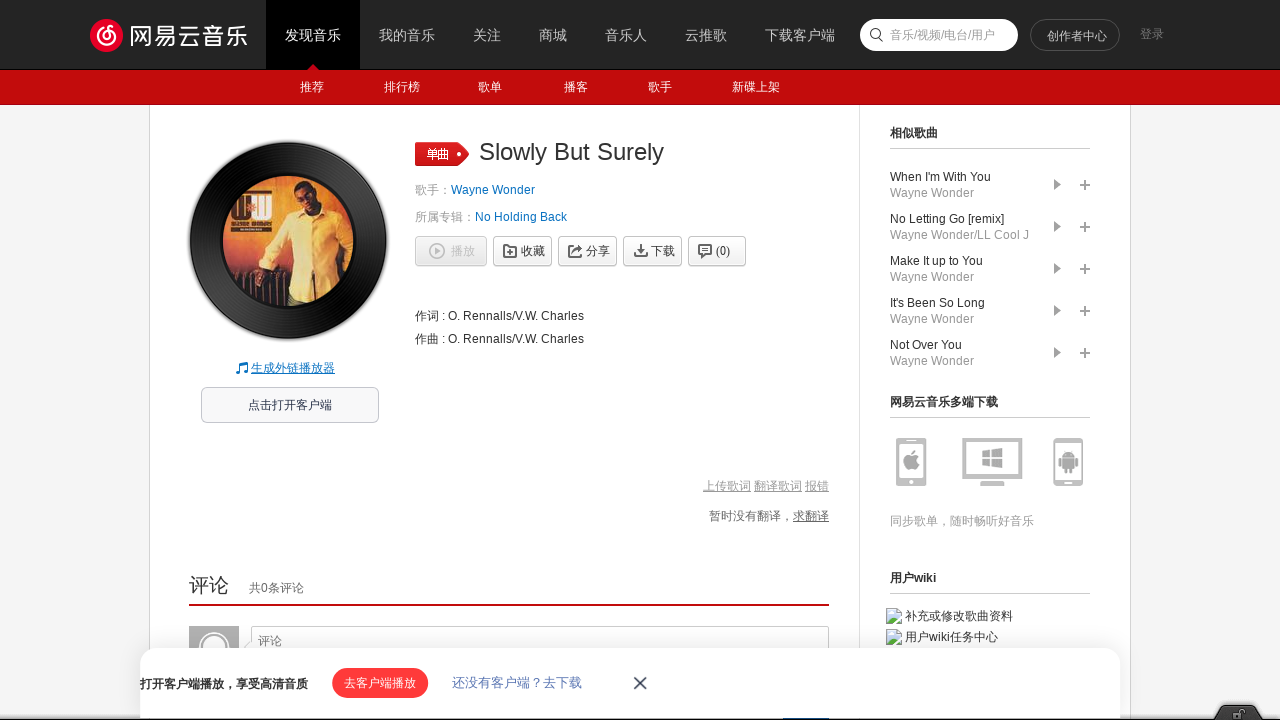

--- FILE ---
content_type: application/javascript; charset=utf-8
request_url: https://st.music.163.com/npm-packages/vipcashier/vipcashier.umd.js
body_size: 184293
content:
!function(e,t){"object"==typeof exports&&"object"==typeof module?module.exports=t():"function"==typeof define&&define.amd?define("NMJ_VipCashier",[],t):"object"==typeof exports?exports.NMJ_VipCashier=t():e.NMJ_VipCashier=t()}("undefined"!=typeof self?self:this,function(){return function(e){function t(r){if(n[r])return n[r].exports;var o=n[r]={i:r,l:!1,exports:{}};return e[r].call(o.exports,o,o.exports,t),o.l=!0,o.exports}var n={};return t.m=e,t.c=n,t.d=function(e,n,r){t.o(e,n)||Object.defineProperty(e,n,{configurable:!1,enumerable:!0,get:r})},t.n=function(e){var n=e&&e.__esModule?function(){return e.default}:function(){return e};return t.d(n,"a",n),n},t.o=function(e,t){return Object.prototype.hasOwnProperty.call(e,t)},t.p="",t(t.s=134)}([function(e,t,n){"use strict";e.exports=n(168)},function(e,t,n){"use strict";t.__esModule=!0,t.default=function(e,t){if(!(e instanceof t))throw new TypeError("Cannot call a class as a function")}},function(e,t,n){"use strict";t.__esModule=!0;var r=n(39),o=function(e){return e&&e.__esModule?e:{default:e}}(r);t.default=function(e,t){if(!e)throw new ReferenceError("this hasn't been initialised - super() hasn't been called");return!t||"object"!==(void 0===t?"undefined":(0,o.default)(t))&&"function"!=typeof t?e:t}},function(e,t,n){"use strict";function r(e){return e&&e.__esModule?e:{default:e}}t.__esModule=!0;var o=n(161),i=r(o),a=n(165),s=r(a),l=n(39),u=r(l);t.default=function(e,t){if("function"!=typeof t&&null!==t)throw new TypeError("Super expression must either be null or a function, not "+(void 0===t?"undefined":(0,u.default)(t)));e.prototype=(0,s.default)(t&&t.prototype,{constructor:{value:e,enumerable:!1,writable:!0,configurable:!0}}),t&&(i.default?(0,i.default)(e,t):e.__proto__=t)}},function(e,t,n){"use strict";t.__esModule=!0;var r=n(87),o=function(e){return e&&e.__esModule?e:{default:e}}(r);t.default=function(){function e(e,t){for(var n=0;n<t.length;n++){var r=t[n];r.enumerable=r.enumerable||!1,r.configurable=!0,"value"in r&&(r.writable=!0),(0,o.default)(e,r.key,r)}}return function(t,n,r){return n&&e(t.prototype,n),r&&e(t,r),t}}()},function(e,t,n){e.exports={default:n(140),__esModule:!0}},function(e,t){function n(e,t){var n=e[1]||"",o=e[3];if(!o)return n;if(t&&"function"==typeof btoa){var i=r(o);return[n].concat(o.sources.map(function(e){return"/*# sourceURL="+o.sourceRoot+e+" */"})).concat([i]).join("\n")}return[n].join("\n")}function r(e){return"/*# sourceMappingURL=data:application/json;charset=utf-8;base64,"+btoa(unescape(encodeURIComponent(JSON.stringify(e))))+" */"}e.exports=function(e){var t=[];return t.toString=function(){return this.map(function(t){var r=n(t,e);return t[2]?"@media "+t[2]+"{"+r+"}":r}).join("")},t.i=function(e,n){"string"==typeof e&&(e=[[null,e,""]]);for(var r={},o=0;o<this.length;o++){var i=this[o][0];"number"==typeof i&&(r[i]=!0)}for(o=0;o<e.length;o++){var a=e[o];"number"==typeof a[0]&&r[a[0]]||(n&&!a[2]?a[2]=n:n&&(a[2]="("+a[2]+") and ("+n+")"),t.push(a))}},t}},function(e,t,n){function r(e,t){for(var n=0;n<e.length;n++){var r=e[n],o=h[r.id];if(o){o.refs++;for(var i=0;i<o.parts.length;i++)o.parts[i](r.parts[i]);for(;i<r.parts.length;i++)o.parts.push(c(r.parts[i],t))}else{for(var a=[],i=0;i<r.parts.length;i++)a.push(c(r.parts[i],t));h[r.id]={id:r.id,refs:1,parts:a}}}}function o(e,t){for(var n=[],r={},o=0;o<e.length;o++){var i=e[o],a=t.base?i[0]+t.base:i[0],s=i[1],l=i[2],u=i[3],c={css:s,media:l,sourceMap:u};r[a]?r[a].parts.push(c):n.push(r[a]={id:a,parts:[c]})}return n}function i(e,t){var n=v(e.insertInto);if(!n)throw new Error("Couldn't find a style target. This probably means that the value for the 'insertInto' parameter is invalid.");var r=b[b.length-1];if("top"===e.insertAt)r?r.nextSibling?n.insertBefore(t,r.nextSibling):n.appendChild(t):n.insertBefore(t,n.firstChild),b.push(t);else{if("bottom"!==e.insertAt)throw new Error("Invalid value for parameter 'insertAt'. Must be 'top' or 'bottom'.");n.appendChild(t)}}function a(e){if(null===e.parentNode)return!1;e.parentNode.removeChild(e);var t=b.indexOf(e);t>=0&&b.splice(t,1)}function s(e){var t=document.createElement("style");return e.attrs.type="text/css",u(t,e.attrs),i(e,t),t}function l(e){var t=document.createElement("link");return e.attrs.type="text/css",e.attrs.rel="stylesheet",u(t,e.attrs),i(e,t),t}function u(e,t){Object.keys(t).forEach(function(n){e.setAttribute(n,t[n])})}function c(e,t){var n,r,o,i;if(t.transform&&e.css){if(!(i=t.transform(e.css)))return function(){};e.css=i}if(t.singleton){var u=y++;n=g||(g=s(t)),r=f.bind(null,n,u,!1),o=f.bind(null,n,u,!0)}else e.sourceMap&&"function"==typeof URL&&"function"==typeof URL.createObjectURL&&"function"==typeof URL.revokeObjectURL&&"function"==typeof Blob&&"function"==typeof btoa?(n=l(t),r=d.bind(null,n,t),o=function(){a(n),n.href&&URL.revokeObjectURL(n.href)}):(n=s(t),r=p.bind(null,n),o=function(){a(n)});return r(e),function(t){if(t){if(t.css===e.css&&t.media===e.media&&t.sourceMap===e.sourceMap)return;r(e=t)}else o()}}function f(e,t,n,r){var o=n?"":r.css;if(e.styleSheet)e.styleSheet.cssText=x(t,o);else{var i=document.createTextNode(o),a=e.childNodes;a[t]&&e.removeChild(a[t]),a.length?e.insertBefore(i,a[t]):e.appendChild(i)}}function p(e,t){var n=t.css,r=t.media;if(r&&e.setAttribute("media",r),e.styleSheet)e.styleSheet.cssText=n;else{for(;e.firstChild;)e.removeChild(e.firstChild);e.appendChild(document.createTextNode(n))}}function d(e,t,n){var r=n.css,o=n.sourceMap,i=void 0===t.convertToAbsoluteUrls&&o;(t.convertToAbsoluteUrls||i)&&(r=w(r)),o&&(r+="\n/*# sourceMappingURL=data:application/json;base64,"+btoa(unescape(encodeURIComponent(JSON.stringify(o))))+" */");var a=new Blob([r],{type:"text/css"}),s=e.href;e.href=URL.createObjectURL(a),s&&URL.revokeObjectURL(s)}var h={},m=function(e){var t;return function(){return void 0===t&&(t=e.apply(this,arguments)),t}}(function(){return window&&document&&document.all&&!window.atob}),v=function(e){var t={};return function(n){return void 0===t[n]&&(t[n]=e.call(this,n)),t[n]}}(function(e){return document.querySelector(e)}),g=null,y=0,b=[],w=n(204);e.exports=function(e,t){if("undefined"!=typeof DEBUG&&DEBUG&&"object"!=typeof document)throw new Error("The style-loader cannot be used in a non-browser environment");t=t||{},t.attrs="object"==typeof t.attrs?t.attrs:{},t.singleton||(t.singleton=m()),t.insertInto||(t.insertInto="head"),t.insertAt||(t.insertAt="bottom");var n=o(e,t);return r(n,t),function(e){for(var i=[],a=0;a<n.length;a++){var s=n[a],l=h[s.id];l.refs--,i.push(l)}if(e){r(o(e,t),t)}for(var a=0;a<i.length;a++){var l=i[a];if(0===l.refs){for(var u=0;u<l.parts.length;u++)l.parts[u]();delete h[l.id]}}}};var x=function(){var e=[];return function(t,n){return e[t]=n,e.filter(Boolean).join("\n")}}()},function(e,t,n){e.exports=n(198)()},function(e,t){var n=e.exports={version:"2.6.12"};"number"==typeof __e&&(__e=n)},function(e,t,n){"use strict";function r(){if("undefined"!=typeof __REACT_DEVTOOLS_GLOBAL_HOOK__&&"function"==typeof __REACT_DEVTOOLS_GLOBAL_HOOK__.checkDCE)try{__REACT_DEVTOOLS_GLOBAL_HOOK__.checkDCE(r)}catch(e){console.error(e)}}r(),e.exports=n(169)},function(e,t,n){"use strict";t.__esModule=!0;var r=n(28),o=function(e){return e&&e.__esModule?e:{default:e}}(r);t.default=o.default||function(e){for(var t=1;t<arguments.length;t++){var n=arguments[t];for(var r in n)Object.prototype.hasOwnProperty.call(n,r)&&(e[r]=n[r])}return e}},function(e,t){var n=e.exports="undefined"!=typeof window&&window.Math==Math?window:"undefined"!=typeof self&&self.Math==Math?self:Function("return this")();"number"==typeof __g&&(__g=n)},function(e,t,n){var r=n(60)("wks"),o=n(44),i=n(12).Symbol,a="function"==typeof i;(e.exports=function(e){return r[e]||(r[e]=a&&i[e]||(a?i:o)("Symbol."+e))}).store=r},function(e,t,n){"use strict";function r(e){return e&&e.__esModule?e:{default:e}}Object.defineProperty(t,"__esModule",{value:!0});var o=n(11),i=r(o),a=n(70),s=r(a),l=n(69),u=r(l),c=n(40),f=r(c),p=n(19),d=r(p),h=n(196),m=r(h),v=n(16),g=r(v),y=n(20),b=r(y),w=function(){return location.origin+"/m/?orderId="};t.default={mapSkus:function(e,t){for(var n=(0,f.default)(e),r=0;r<n.length;r+=1){var o=n[r];e[o]&&e[o].skus&&(e[o].skus=t(e[o].skus,o))}return e},formatSku:function(e,t){var n=t||{},r=n.noMarketing;return e.id=e.storeSkuId,e.originPrice=e.publishPrice,e.formatted=e.formatted||{},e.formatted.isAutoPay=!!e.autoPay,e.formatted.isRecommand=!!e.autoPay&&1===e.month,e.formatted.monthType=e.month,r&&delete e.mkinfos,this.formatMarketing(e),e.skuUniqueId=e.marketing?e.id+"_"+e.marketing.id:""+e.id,e},formatMarketing:function(e){if((e.mkinfos||[]).length){var t=void 0;e.mkinfos.some(function(e){var n=void 0;try{n=JSON.parse(e.productPromotionJson)}catch(e){}if(n=n||{},n.matchProductList&&n.matchProductList.length){var r=n.matchProductList.filter(function(e){return"0"===e.payPrice})[0];if(r)return t=n,t.addProduct=r,t.label=r.topTitle||n.label,t.subTitle=r.questionMarkText||n.subTitle,!0}else t||(t=n);return!1}),e.marketing=t,delete e.mkinfos}},getCouponsParam:function(e){var t=[],n=!0,r=!1,o=void 0;try{for(var i,a=(0,u.default)((0,f.default)(e));!(n=(i=a.next()).done);n=!0){var l=i.value,c=e[l];c&&(t=t.concat(c))}}catch(e){r=!0,o=e}finally{try{!n&&a.return&&a.return()}finally{if(r)throw o}}var p={};if(t&&t instanceof Array){var d=!0,h=!1,m=void 0;try{for(var v,g=(0,u.default)(t);!(d=(v=g.next()).done);d=!0){var y=v.value;p["skuid_"+y.id]=this.getPriceAfterPromotion(y)}}catch(e){h=!0,m=e}finally{try{!d&&g.return&&g.return()}finally{if(h)throw m}}}return{prices:(0,s.default)(p),source:7}},getPromotionsParam:function(e){var t=[];this.mapSkus(e,function(e){return t=t.concat(e),e});var n=[];return t&&t instanceof Array&&t.forEach(function(e){n.push(e.id)}),{ids:n.join(","),resourceType:1,requestSource:1}},addSharemusicParams:function(e,t,n){var r=n.shareMusicInfo,o=void 0===r?{}:r,i=o.startUserId,a=o.joinUserId,l=o.otherProfile,u=n.currentSku,c=n.currentSkuOther;if(e.ext={source:1,skuMappings:[]},o.sceneType===d.default.SHARE_MUSIC.FORME||o.sceneType===d.default.SHARE_MUSIC.BOTH&&u.id&&!c.id)e.digitalResources=[{skuID:u.id,quantity:1}],e.ext.skuMappings=[{storeSkuId:u.id,storeSkuName:u.name,userId:i,type:1,isMainSku:!0}];else if(o.sceneType===d.default.SHARE_MUSIC.FORHE||o.sceneType===d.default.SHARE_MUSIC.BOTH&&!u.id&&c.id){var f=o.sceneType===d.default.SHARE_MUSIC.FORHE?u:c;e.orderType=1,e.digitalResources=[{skuID:f.id,quantity:1,autoPayVipType:null,business:"Vip",type:2}],e.ext={source:1,skuMappings:[{storeSkuId:f.id,storeSkuName:f.month?f.month+"个月会员":u.name,userId:a,type:1,isMainSku:!1,userNickName:l&&l.nickname}],doneeId:a,doneeName:l&&l.nickname}}else e.digitalResources=[{skuID:u.id,quantity:1},{skuID:c.id,quantity:1,autoPayVipType:null,business:"Vip",type:2}],e.ext.skuMappings=[{storeSkuId:u.id,storeSkuName:u.name,userId:i,type:1,isMainSku:!0},{storeSkuId:c.id,storeSkuName:c.month?c.month+"个月会员":u.name,userId:a,type:1,isMainSku:!1,userNickName:l&&l.nickname}];e.digitalResources=(0,s.default)(e.digitalResources),e.ext.skuMappings=(0,s.default)(e.ext.skuMappings)},getTokenParam:function(e,t){var n=e.server,r=e.view,o=r.currentSku,a=r.currentCoupon,l=r.currentTab,u=g.default.isSendFriend(t),c=g.default.getSendFriendName(t),f=o.marketing,p=(0,i.default)({business:"Vip",orderType:0,returnURL:w(),payContext:1,digitalResources:(0,s.default)([{skuID:o.id,quantity:1}]),ext:{}},this.getPayMarketing(o,a));return u&&(p.orderType=1,p.digitalResources=(0,s.default)([{skuID:o.id,quantity:1,business:"Vip",type:l===d.default.TAB_BLACK_VIP?2:1}]),p.ext={doneeId:""+u,doneeName:""+(c||"")}),g.default.isSharemusicScene(t)&&this.addSharemusicParams(p,n,r),g.default.getRefer(t)&&(p.ext=p.ext||{},p.ext.refer=g.default.getRefer(t)),p.ext&&(p.ext=(0,s.default)((0,i.default)({},p.ext,{market_source:window.channel?"pc_cashier_page":"web_cashier_page",matchProductId:(f&&f.addProduct||{}).productId||""}))),p},addSharemusicAutopayParams:function(e,t,n){var r=n.shareMusicInfo,o=void 0===r?{}:r,i=o.startUserId,a=o.joinUserId,l=o.otherProfile,u=n.currentSku,c=n.currentSkuOther;e.extJson={source:1,skuMappings:[]},u&&u.id&&e.extJson.skuMappings.push({storeSkuId:u.id,storeSkuName:u.name,userId:i,type:1,isMainSku:!0}),c&&c.id&&(e.linkSkuIds=c.id,e.extJson.skuMappings.push({storeSkuId:c.id,storeSkuName:c.month?c.month+"个月会员":c.name,userId:a,type:1,isMainSku:!1,userNickName:l&&l.nickname})),e.extJson.skuMappings=(0,s.default)(e.extJson.skuMappings)},getAutoPayTokenParam:function(e,t){var n=e.server,r=e.view,o=r.currentSku,a=r.currentCoupon,l=o.marketing,u={skuid:o.id,returnurl:w(),userCouponId:a.userCouponId,marketingId:l?l.activityId:null,resourceFlag:l?1:0,extJson:{}};return g.default.isSharemusicScene(t)&&this.addSharemusicAutopayParams(u,n,r),g.default.getRefer(t)&&(u.extJson=u.extJson||{},u.extJson.refer=g.default.getRefer(t)),u.extJson&&(u.extJson=(0,s.default)((0,i.default)({},u.extJson,{market_source:window.channel?"pc_cashier_page":"web_cashier_page",matchProductId:(l&&l.addProduct||{}).productId||""}))),u},getPayMarketing:function(e,t,n){var r=[],o=e.marketing;o&&(r=r.concat([{marketingId:o.activityId,iapProductId:o.iapid,marketingType:4,resource:1}])),t&&t.userCouponId&&(r=r.concat([{marketingId:t.userCouponId,marketingType:1}])),n&&n.length>0&&(r=r.concat(n.map(function(e){return{marketingId:e,marketingType:4,resource:1}})));var i={marketingId:[],marketingType:[]};return r.forEach(function(e){i.marketingId.push(e.marketingId),i.marketingType.push(e.marketingType)}),i.marketingId=i.marketingId.join(","),i.marketingType=i.marketingType.join(","),i},getTabs:function(e){var t=e.options,n=b.default.getIcons().WEB;return g.default.isMusicPackagePro(t)?[{value:d.default.TAB_MUSIC_PRO,text:d.default.TEXT_MUSIC_PRO,icon:n.BLACK_VIP}]:[{value:d.default.TAB_BLACK_VIP,text:d.default.TEXT_BLACK_VIP,icon:n.BLACK_VIP},{value:d.default.TAB_MUSIC_PACKAGE,text:d.default.TEXT_MUSIC_PACKAGE,icon:n.MUSIC_PACKAGE}]},getDefaultTab:function(e){var t=e.options,n=g.default.getOption(t,"defaultTab");if(g.default.isMusicPackagePro(t))return d.default.TAB_MUSIC_PRO;if(n){if(n===d.default.TAB_MUSIC_PRO)return d.default.TAB_MUSIC_PACKAGE;if(-1!==[d.default.TAB_BLACK_VIP,d.default.TAB_MUSIC_PACKAGE].indexOf(n))return n}return d.default.TAB_BLACK_VIP},getDefaultSku:function(e,t){var n=e.view,r=e.server,o=n.currentTab,i=r["product"+(t||"")][o];return i&&i?i[0]:{}},isSkuBelongToTab:function(e,t,n){var r=n[e];if(!r||!r||!t)return!1;for(var o=0;o<r.length;o+=1)if(t.id===r[o].id)return!0;return!1},getPriceAfterPromotion:function(e){var t=e.marketing,n=e.price;return t&&t.activityValue&&t.activityValue<e.price&&(n=t.activityValue),b.default.keepDecimal(n)},getFinalPrice:function(e,t){return e&&e.id?t&&t.finalMoney?t.finalMoney:b.default.keepDecimal(this.getPriceAfterPromotion(e)):0},getFinalDiscountPrice:function(e,t){var n=e.publishPrice,r=e.price,o=n||r;return Math.max(0,b.default.keepDecimal(o-t))},getCanUseCoupon:function(e){var t=e.marketing;return!t||1!==t.canCoupon},isAutoPaySku:function(e){return!!e.formatted&&e.formatted.isAutoPay},shouldShowAutoPaySku:function(e,t){var n=[];return(0,f.default)(e).map(function(t){e[t]&&n.push(m.default[t])}),!n.find(function(e){return e.type===d.default.RED_VIP})&&(!n.find(function(e){return e.type===d.default.NORM_VIP})||t!==d.default.NORM_VIP)},filterAutoPaySkus:function(e,t,n){var r=this;this.mapSkus(e,function(e,o){var i=!1;return r.shouldShowAutoPaySku(t,o)||(i=!0),(g.default.isMusicPackagePro(n)||g.default.isSendFriend(n))&&(i=!0),i?e.filter(function(e){return!r.isAutoPaySku(e)}):e})},setSessionLogin:function(e){if(window&&window.sessionStorage)try{sessionStorage.setItem("vip_cashier_auto_open",(0,s.default)(e))}catch(e){sessionStorage.setItem("vip_cashier_auto_open",(0,s.default)({}))}},isOrderSuccess:function(e){var t=e?e.status:-1;return 5===t||15===t||(0===t||3===t||4===t)&&null},getOrderName:function(e){return e.itemStructs[0].description},getOrderIsAutoPay:function(e){return""+e.type=="3"},getOrderRealPrice:function(e){return e.amount},getOrderExpireTime:function(e){var t=0,n=0,r=e.extJson||{};return r&&r.expireTime?t=window.parseInt(r.expireTime):r.payFeeRecord&&r.payFeeRecord.expireTime&&(t=window.parseInt(r.payFeeRecord.expireTime)),r&&r.sendVipDays&&(n=24*r.sendVipDays*60*60*1e3),t?b.default.formatDate(t+n):"--"},getOrderDiscountMsg:function(e){var t=e.extJson||{},n=[],r=t.discountMoney||t.CouponDiscountFeeKey,o=t.discountMoneyMarketing;return r>0&&n.push("优惠券折扣"+r+"元"),t.sendVipSucMsg&&n.push(t.sendVipSucMsg),o>0&&n.push("立减折扣"+o+"元"),n.join(",")},getMonthlySku:function(e){for(var t=0;t<e.length;t+=1){var n=e[t];if(1===n.month&&!this.isAutoPaySku(n))return n}return{}},isWebSourceGuide:function(e){return"songGuidePurchase"===e},isLogin:function(e){return!(!(e&&e.simple&&e.simple.userId)||e.simple.isAnonimous)},getSharemusicNotifyParams:function(e,t){var n=t.currentSku,r=t.currentSkuOther,o=t.shareMusicInfo,i=void 0===o?{}:o,a=i.startUserId,s=i.joinUserId,l=void 0,u=[];if(i.sceneType===d.default.SHARE_MUSIC.FORME||i.sceneType===d.default.SHARE_MUSIC.BOTH&&n.id&&!r.id)l=d.default.SHARE_MUSIC.FORME,u.push({name:n.name,userId:a});else if(i.sceneType===d.default.SHARE_MUSIC.FORHE||i.sceneType===d.default.SHARE_MUSIC.BOTH&&!n.id&&r.id){var c=i.sceneType===d.default.SHARE_MUSIC.FORHE?n:r;l=d.default.SHARE_MUSIC.FORHE,u.push({name:c.month?c.month+"个月会员":c.name,userId:s})}else l=d.default.SHARE_MUSIC.BOTH,u.push({name:n.name,userId:a},{name:r.month?r.month+"个月会员":r.name,userId:s});return{payScene:1,payExt:{chooseType:l,skus:u}}},getFinalPayMethodConfig:function(e,t){if(!(e||[]).length||!t)return d.default.DEFAULT_PAYMETHOD;var n=Number(t);return e.filter(function(e){var t=e||{},r=t.method,o=t.onlySupportSkus,i=t.unSupportedSkus;if(0===r||3===r)if((o||[]).length){if(-1!==o.indexOf(n))return!0}else{if(!(i||[]).length)return!0;if(-1===i.indexOf(n))return!0}return!1})},formatConfigList:function(){return((arguments.length>0&&void 0!==arguments[0]?arguments[0]:{})["/api/vipsale/cashier/paymethod/switch"]||{}).data||[]}}},function(e,t,n){var r,o;/*!
	Copyright (c) 2018 Jed Watson.
	Licensed under the MIT License (MIT), see
	http://jedwatson.github.io/classnames
*/
!function(){"use strict";function n(){for(var e="",t=0;t<arguments.length;t++){var n=arguments[t];n&&(e=a(e,i(n)))}return e}function i(e){if("string"==typeof e||"number"==typeof e)return e;if("object"!=typeof e)return"";if(Array.isArray(e))return n.apply(null,e);if(e.toString!==Object.prototype.toString&&!e.toString.toString().includes("[native code]"))return e.toString();var t="";for(var r in e)s.call(e,r)&&e[r]&&(t=a(t,r));return t}function a(e,t){return t?e?e+" "+t:e+t:e}var s={}.hasOwnProperty;void 0!==e&&e.exports?(n.default=n,e.exports=n):(r=[],void 0!==(o=function(){return n}.apply(t,r))&&(e.exports=o))}()},function(e,t,n){"use strict";Object.defineProperty(t,"__esModule",{value:!0});var r=function(e,t){return e?e[t]:null};t.default={getScene:function(e){return r(e,"scene")||"modal"},isModalScene:function(e){return"modal"===this.getScene(e)},isCardScene:function(e){return"card"===this.getScene(e)},isMusicPackagePro:function(e){return!!r(e,"mppro")},isSendFriend:function(e){return r(e,"friendId")},getSendFriendName:function(e){return r(e,"friendName")},isPayFee:function(e){return r(e,"payFeeId")},getRefer:function(e){return r(e,"refer")||""},getOption:function(e,t){return r(e,t)},isPayFeePurchaseGuide:function(e,t,n){var r=e.autoOpen;return!(t.vip&&t.vip.isVip&&t.vip.hasPackage||"songGuidePurchase"!==r)&&n>0},getSharemusicInfo:function(e){return r(e,"shareMusic")||{}},isSharemusicScene:function(e){var t=this.getSharemusicInfo(e);return t&&1===t.payScene}}},function(e,t,n){var r=n(12),o=n(9),i=n(34),a=n(25),s=n(26),l=function(e,t,n){var u,c,f,p=e&l.F,d=e&l.G,h=e&l.S,m=e&l.P,v=e&l.B,g=e&l.W,y=d?o:o[t]||(o[t]={}),b=y.prototype,w=d?r:h?r[t]:(r[t]||{}).prototype;d&&(n=t);for(u in n)(c=!p&&w&&void 0!==w[u])&&s(y,u)||(f=c?w[u]:n[u],y[u]=d&&"function"!=typeof w[u]?n[u]:v&&c?i(f,r):g&&w[u]==f?function(e){var t=function(t,n,r){if(this instanceof e){switch(arguments.length){case 0:return new e;case 1:return new e(t);case 2:return new e(t,n)}return new e(t,n,r)}return e.apply(this,arguments)};return t.prototype=e.prototype,t}(f):m&&"function"==typeof f?i(Function.call,f):f,m&&((y.virtual||(y.virtual={}))[u]=f,e&l.R&&b&&!b[u]&&a(b,u,f)))};l.F=1,l.G=2,l.S=4,l.P=8,l.B=16,l.W=32,l.U=64,l.R=128,e.exports=l},function(e,t,n){var r=n(23);e.exports=function(e){if(!r(e))throw TypeError(e+" is not an object!");return e}},function(e,t,n){"use strict";Object.defineProperty(t,"__esModule",{value:!0}),t.default={TAB_BLACK_VIP:"redvip",TAB_MUSIC_PACKAGE:"ordinary",TAB_MUSIC_PRO:"luxury",TEXT_BLACK_VIP:"黑胶VIP",TEXT_MUSIC_PACKAGE:"畅听会员",TEXT_MUSIC_PRO:"豪华音乐包",TOKEN_REQUEST:-999,TOKEN_REQUEST_FAIL:-1e3,TOKEN_PENDING:0,TOKEN_INITIATED:1,TOKEN_PAYED:2,TOKEN_DISCARDED:-1,RED_VIP:"redvip",NORM_VIP:"ordinary",SUPER_VIP:"luxury",RED_VIP_CODE:100,NORM_VIP_CODE:10,SUPER_VIP_CODE:11,PLATFORM_IOS:"苹果",PLATFORM_ANDROID:"Android",PLATFORM_WP:"wp",PLATFORM_WECHAT:"微信",PLATFORM_ALIPAY:"支付宝",PLATFORM_PHONEPAY:"手机话费",PLATFORM_JDPAY:"京东支付",PAY_PHONE:["10","11","12"],RENEW_MONTH:"连续包月",RENEW_SEASON:"连续包季",RENEW_YEAR:"连续包年",SHARE_MUSIC:{FORME:1,FORHE:2,BOTH:3},DEFAULT_PAYMETHOD:[{method:0,unSupportedSkus:[],onlySupportSkus:[]},{method:3,unSupportedSkus:[],onlySupportSkus:[]}]}},function(e,t,n){"use strict";function r(e){return e&&e.__esModule?e:{default:e}}Object.defineProperty(t,"__esModule",{value:!0});var o=n(40),i=r(o),a=n(39),s=r(a),l={WEB:{DISABLE_BLACK_VIP:"[data-uri]",BLACK_VIP:"[data-uri]",BLACK_ANNUAL_VIP:"[data-uri]",MUSIC_PACKAGE:"[data-uri]",DISABLE_MUSIC_PACKAGE:"[data-uri]",ARROW_RIGHT:"https://p1.music.126.net/XiQRLfG4j3xAoAveZi2bYg==/109951163988269130.png"}};t.default={keepDecimal:function(e){var t=arguments.length>1&&void 0!==arguments[1]?arguments[1]:2;return isNaN(e)?e:parseFloat(Number(e).toFixed(t))},formatDate:function(e,t){var n=t||"YYYY-MM-DD",r="object"===(void 0===e?"undefined":(0,s.default)(e))?e:new Date(e),o={"M+":r.getMonth()+1,"D+":r.getDate(),"h+":r.getHours(),"m+":r.getMinutes(),"s+":r.getSeconds(),"q+":Math.floor((r.getMonth()+3)/3),S:r.getMilliseconds()};/(y+)/i.test(n)&&(n=n.replace(RegExp.$1,(""+r.getFullYear()).substr(4-RegExp.$1.length)));for(var a=(0,i.default)(o),l=0;l<a.length;l+=1){var u=a[l];new RegExp("("+u+")").test(n)&&(n=n.replace(RegExp.$1,1===RegExp.$1.length?o[u]:("00"+o[u]).substr((""+o[u]).length)))}return n},isLogin:function(e){var t=arguments.length>1&&void 0!==arguments[1]&&arguments[1];if(!e||!e.detail)return!1;var n=e.detail;return!!(t&&n.account&&n.account.anonimousUser)||!(!n.profile||!n.profile.userId)},getVipDetail:function(e,t){var n={blackVip:{},musicPackage:{}};if(!e||!e.vip)return{};var r=e.vip;return t&&"blackVip"!==t||(n.blackVip={status:r.isVip,annual:r.isAnnualVip,expire:this.formatDate(r.vipExpireTime),name:"黑胶VIP",icons:{}},r.redVipLevelIcon?n.blackVip.icons.WEB_MEMBER=r.redVipLevelIcon:n.blackVip.annual?n.blackVip.icons.WEB_MEMBER=l.WEB.BLACK_ANNUAL_VIP:n.blackVip.status?n.blackVip.icons.WEB_MEMBER=l.WEB.BLACK_VIP:n.blackVip.icons.WEB_MEMBER=l.WEB.DISABLE_BLACK_VIP),t&&"musicPackage"!==t||(n.musicPackage={status:r.hasPackage,expire:this.formatDate(r.packageExpireTime),name:"畅听会员",icons:{}},n.musicPackage.status?n.musicPackage.icons.WEB_MEMBER=l.WEB.MUSIC_PACKAGE:n.musicPackage.icons.WEB_MEMBER=l.WEB.DISABLE_MUSIC_PACKAGE),t?n[t]||{}:n},bindCouponResult:function(e){var t=e||{},n=t.code,r=t.drawType,o=t.point,i=t.msg,a=t.message,s={msg:a||i||"请求错误，请稍后重试",code:n||0,result:!1,actionType:"toast"};return{100:{msg:"兑换码错误",code:100,result:!1,actionType:"toast"},101:{msg:"该优惠券领取时间已过",code:101,result:!1,actionType:"toast"},102:{msg:"该优惠券需要"+o+"积分，确定要兑换？",code:102,result:!1,actionType:"dialog"},103:{msg:"该优惠仅限老顾客才能领取",code:103,result:!1,actionType:"toast"},104:{msg:"该优惠仅限新顾客才能领取",code:104,result:!1,actionType:"toast"},105:{msg:"您已领取过该优惠券",code:105,result:!1,actionType:"toast"},106:{msg:"抱歉，超出兑换上限，全部优惠券已兑换",code:106,result:!1,actionType:"toast"},107:{msg:"兑换失败, 当前积分不足",code:107,result:!1,actionType:"dialog"},108:{msg:"优惠券已领完",code:108,result:!1,actionType:"toast"},109:{msg:"该优惠券尚未到兑换时间",code:109,result:!1,actionType:"toast"},301:{msg:"请先登录",code:301,result:!1,actionType:"login"},302:{msg:"请先登录",code:302,result:!1,actionType:"login"},200:{msg:(r?"兑换":"领取")+"成功",code:200,result:!0,actionType:"toast"}}[n]||s},setTimeInterval:function(e){var t=arguments.length>1&&void 0!==arguments[1]?arguments[1]:1e3,n=arguments.length>2&&void 0!==arguments[2]?arguments[2]:Number.MAX_VALUE,r=!(arguments.length>3&&void 0!==arguments[3])||arguments[3],o=arguments.length>4&&void 0!==arguments[4]?arguments[4]:function(){},i=null,a=function r(){if(n>0){n-=1;var a=e.call(null);"object"===(void 0===a?"undefined":(0,s.default)(a))&&"function"==typeof a.then?a.then(function(e){return i=setTimeout(r,t),e}).catch(function(e){throw n=0,new Error(e)}):i=setTimeout(r,t)}else o()};return i=r?setTimeout(a,0):setTimeout(a,t),function(){n=0,clearTimeout(i)}},getIcons:function(){return l}}},function(e,t,n){e.exports=!n(29)(function(){return 7!=Object.defineProperty({},"a",{get:function(){return 7}}).a})},function(e,t,n){var r=n(18),o=n(81),i=n(56),a=Object.defineProperty;t.f=n(21)?Object.defineProperty:function(e,t,n){if(r(e),t=i(t,!0),r(n),o)try{return a(e,t,n)}catch(e){}if("get"in n||"set"in n)throw TypeError("Accessors not supported!");return"value"in n&&(e[t]=n.value),e}},function(e,t){e.exports=function(e){return"object"==typeof e?null!==e:"function"==typeof e}},function(e,t,n){"use strict";function r(e){return e&&e.__esModule?e:{default:e}}Object.defineProperty(t,"__esModule",{value:!0}),t.default=function(e){var t=e.mppro,n=void 0!==t&&t,r=(e.isSendFriend,e.title),o=e.onClose,a=void 0===o?function(){}:o,l=e.closeIcon,u=void 0===l||l,c=e.user,f=void 0===c?{}:c,p=e.autoOpen,d=void 0===p?"":p,h=r;return r||(h=n?"开通豪华音乐包":"开通会员"),s.default.isWebSourceGuide(d)&&f&&f.vip&&(f.vip.isVip?h="您已是黑胶VIP":f.vip.hasPackage&&(h="您已是畅听会员")),i.default.createElement("section",{className:"m-vipcashier-title"},h,u?i.default.createElement("img",{src:"[data-uri]",className:"m-vipcashier-title-close",onClick:a}):null)};var o=n(0),i=r(o),a=n(14),s=r(a);n(218)},function(e,t,n){var r=n(22),o=n(43);e.exports=n(21)?function(e,t,n){return r.f(e,t,o(1,n))}:function(e,t,n){return e[t]=n,e}},function(e,t){var n={}.hasOwnProperty;e.exports=function(e,t){return n.call(e,t)}},function(e,t,n){"use strict";function r(e){return e&&e.__esModule?e:{default:e}}Object.defineProperty(t,"__esModule",{value:!0}),t.TrackerUtil=void 0;var o=n(211),i=r(o),a=n(19),s=r(a),l={"cashier.pv":{action:"impress",target:"type",viptype:"",refer:"",page:"vipgoods"},"cashier.stay":{action:"impress",target:"away",viptype:"",time:"",refer:"",page:"vipgoods"},"cashier.tab":{action:"click",is_default:"0|1",target:"type",targetid:"blackvip|package",viptype:"",refer:"",page:"vipgoods"},"cashier.sku":{action:"click",is_default:"0|1",target:"blackvip|package",targetid:"auto|1mth|3mth|6mth|12mth",viptype:"",refer:"",page:"vipgoods"},"cashier.order":{action:"click",target:"buy",type:"blackvip|package",refer:"",page:"vipgoods",cashier_type:"",sessiontype:""},"cashiernew.page":{action:"impress",mspm:"5fe5aee99c9f9d2d6c816e23",page:"vipgoods",sessiontype:"",sub_page:"0",module:"0",target:"0",cashier_type:"",viptype:"",refer:""},"cashiernew.sku":{action:"impress|click",mspm:"5fe5b1c19c9f9d2d6c816e28|5fe5b2872f64de0a688a1d98",page:"vipgoods",sessiontype:"",sub_page:"0",module:"sku",cashier_type:"",target:"",targetid:"auto-1mth|auto-3mth|auto-12mth|1mth|3mth|6mth|12mth|auto-1mth-youth|auto-3mth-youth",viptype:"",skuid:""},"cashiernew.check.click":{action:"click",mspm:"5fe5b4e39c9f9d2d6c816e38",page:"vipgoods",sessiontype:"listen_together",sub_page:"0",module:"",target:"check|uncheck",cashier_type:"buy_package",viptype:""},"cashiernew.buysong":{action:"impress|click",mspm:"5fe5b94a9c9f9d2d6c816e7d|5fe5b9729c9f9d2d6c816e81",page:"vipgoods",module:"single_song_purchase",target:"purchase",cashier_type:"buy_for_oneself",sessiontype:"",viptype:"",_resource_1_id:"",_resource_1_type:"song"},"cashiernew.coupon":{action:"impress|click",mspm:"5fe5b9c29c9f9d2d6c816e86|5fe5ba042f64de0a688a1dde",page:"vipgoods",module:"coupon_exchange",target:"exchange",cashier_type:"buy_for_oneself",sessiontype:"",viptype:""},"cashiernew.sku.more":{action:"click",mspm:"611bbe90d4967d7f597d5746",page:"vipgoods",module:"0",target:"left_more|right_more",viptype:"",refer:""}},u=i.default.init({source:l}),c={_clockTime:0,_defaultTab:!0,_defaultSku:!0,setVipType:function(e){e&&e.vipStatus&&(u.setContextData("viptype",e.vipStatus.active,"cashier"),u.setContextData("viptype",e.vipStatus.active,"cashiernew"))},setRefer:function(e){u.setContextData("refer",e,"cashier"),u.setContextData("refer",e,"cashiernew")},setClock:function(){this._clockTime=+new Date},getClock:function(){var e=+new Date;return Math.ceil((e-this._clockTime)/1e3)},setSessionType:function(e){u.setContextData("sessiontype",e,"cashiernew"),u.setContextData("sessiontype",e,"cashier")},setCashierType:function(e){u.setContextData("cashier_type",e,"cashiernew"),u.setContextData("cashier_type",e,"cashier")},getCashierType:function(e){switch(e){case s.default.SHARE_MUSIC.FORME:return"buy_for_oneself";case s.default.SHARE_MUSIC.FORHE:return"buy_for_other";case s.default.SHARE_MUSIC.BOTH:return"buy_package";default:return""}},isDefaultTab:function(){var e=this._defaultTab;return e&&(this._defaultTab=!1),e?"1":"0"},isDefaultSku:function(){var e=this._defaultSku;return e&&(this._defaultSku=!1),e?"1":"0"},getTabTargetId:function(e){switch(e){case s.default.TAB_BLACK_VIP:return"blackvip";case s.default.TAB_MUSIC_PACKAGE:return"package";case s.default.TAB_MUSIC_PRO:return"superpackage";default:return""}},getSkuTargetId:function(e){var t=e.formatted;return t&&t.isAutoPay?"auto":e.month+"mth"},getSkuTargetIdNew:function(e){if(!e)return"";var t=e.formatted,n=e.autoPay,r=[];return t&&t.isAutoPay&&r.push("auto"),t&&t.monthType&&r.push(t.monthType+"mth"),2===n&&r.push("youth"),r.join("-")}};t.default=u,t.TrackerUtil=c},function(e,t,n){e.exports={default:n(135),__esModule:!0}},function(e,t){e.exports=function(e){try{return!!e()}catch(e){return!0}}},function(e,t,n){var r=n(83),o=n(57);e.exports=function(e){return r(o(e))}},function(e,t){e.exports={}},function(e,t,n){"use strict";function r(e){return e&&e.__esModule?e:{default:e}}Object.defineProperty(t,"__esModule",{value:!0}),t.fetchSharemusicJoiner=t.fetchViewData=t.fetchInitDataSharemusic=t.batchFetchInitData=t.fetchInitData=t.fetchNewVipPrice=t.fetchOtherVipStatus=t.fetchOrderStatus=t.fetchPayFeeStatus=t.fetchAutoPayStatus=t.fetchYoungStatus=t.fetchTokenStatus=t.fetchPayToken=t.fetchBindCoupon=t.fetchCoupons=t.fetchLocationStatus=t.fetchPayMethodConfig=t.fetchUser=t.fetchVipProductSharemusic=t.fetchVipProduct=t.FetchApi=void 0;var o=n(67),i=r(o),a=n(28),s=r(a),l=n(40),u=r(l),c=n(49),f=r(c),p=n(70),d=r(p),h=n(41),m=r(h),v=n(194),g=r(v),y=n(195),b=n(14),w=r(b),x=n(19),k=r(x),E=n(20),S=r(E),_=t.FetchApi=function(e,t){var n="//"+location.host;return(0,g.default)(""+n+e,t).then(function(e){return e.json()}).then(function(e){return 200!==e.code?m.default.reject({code:e.code,msg:e.msg||e.message||"加载失败",res:e}):e})},C=t.fetchVipProduct=function(e,t){return(e||_)("/api/vippro/vipproduct/cashier/info",{data:{requestSource:1,type:1,promotionExtStr:(0,d.default)({showZeroPriceMarketing:!0}),from:window.channel?4:5}}).then(function(e){return e.data}).then(function(e){var n=e.normalPkg,r=e.luxuryPkg,o=e.vip;return n=n.map(function(e){return w.default.formatSku(e,t)}),r=r.map(function(e){return w.default.formatSku(e,t)}),o=o.map(function(e){return w.default.formatSku(e,t)}),{ordinary:n,luxury:r,redvip:o,extInfo:e.extInfo||{}}})},O=t.fetchVipProductSharemusic=function(e){return _("/api/vippro/vipproduct/cashier/together/pc",{data:{requestSource:1,sceneType:e}}).then(function(e){return e.data}).then(function(e){var t=e.selfSkuList,n=e.otherSkuList;return t=t.map(function(e){return w.default.formatSku(e)}),n=n.map(function(e){return w.default.formatSku(e)}),{self:{redvip:t},other:{redvip:n},youngStatus:e.youngStatus}})},A=t.fetchUser=function(){var e;return _("/api/batch",{data:(e={},(0,f.default)(e,y.userUrl,""),(0,f.default)(e,y.vipUrl,""),(0,f.default)(e,y.vipStatusUrl,""),e)}).then(y.formatBatch)},T=t.fetchPayMethodConfig=function(e){return(e||_)("/api/vipsale/cashier/paymethod/switch").then(function(e){return e.data})},P=t.fetchLocationStatus=function(){return _("/api/song/enhance/location/info")},M=t.fetchCoupons=function(e){var t=w.default.getCouponsParam(e);return _("/store/api/storecoupon/getUserCouponsForce",{data:t}).then(function(e){for(var t=e.data,n={},r=(0,u.default)(t),o=0;o<r.length;o+=1){n[r[o].split("_")[1]]=t[r[o]]}return n})},N=(t.fetchBindCoupon=function(e){return _("/store/api/storecoupon/bindCoupon",{method:"POST",data:{couponCode:e,noConfirm:0}}).then(function(e){return S.default.bindCouponResult(e)}).catch(function(e){return m.default.resolve(S.default.bindCouponResult(e.res))})},t.fetchPayToken=function(e,t,n){var r=e.server,o=e.view,i={},a="";return n?(i=w.default.getAutoPayTokenParam({server:r,view:o},t),a="/api/autopay/web/token"):(i=w.default.getTokenParam({server:r,view:o},t),a="/api/vip/product/web/token"),_(a,{method:"POST",data:i}).then(function(e){return e.data})},t.fetchTokenStatus=function(e,t){var n="/api/vip/product/checkout/token/status";return t&&(n="/api/autopay/web/sign/status"),_(n,{data:{token:e}}).then(function(e){return e.data}).catch(function(e){if(window.channel&&(!e||!e.code))return{status:"offline"}})},t.fetchYoungStatus=function(){return _("/api/vippro/vipproduct/yong/web/info").then(function(e){return e.data&&e.data.youngStatus}).catch(function(e){return m.default.resolve(-1)})},t.fetchAutoPayStatus=function(e){return(e||_)("/api/autopay/detail").then(function(e){return e.data}).catch(function(e){return m.default.resolve({})})}),I=(t.fetchPayFeeStatus=function(e){return _("/api/song/enhance/player/url",{method:"GET",data:{ids:(0,d.default)([e]),br:128e3}}).then(function(e){if(e&&200===e.code&&e.data.length){return e.data[0].payed}return 0}).catch(function(e){return 0})},t.fetchOrderStatus=function(e){return _("/store/api/user/order/new",{data:{orderId:e}}).then(function(e){if(e.order&&e.order.orderingDocument){try{e.order.orderingDocument.extJson=JSON.parse(e.order.orderingDocument.extJson||"{}"),e.order.orderingDocument.extJson.originalOrderExt=JSON.parse(e.order.orderingDocument.extJson.originalOrderExt||"{}"),e.order.orderingDocument.extJson.originalOrderExt.skuMappings=JSON.parse(e.order.orderingDocument.extJson.originalOrderExt.skuMappings||"{}"),e.order.orderingDocument.extJson=(0,s.default)(e.order.orderingDocument.extJson,e.order.orderingDocument.extJson.originalOrderExt)}catch(e){console.error(e)}return e.order.orderingDocument}return{}})},t.fetchOtherVipStatus=function(e){return e?_("/api/music-vip-membership/client/vip/info",{data:{userId:e}}).then(function(e){var t=e.data||{},n=t.associator,r=+new Date;return!!(n&&r<n.expireTime)}).catch(function(e){return!1}):m.default.resolve(!1)},t.fetchNewVipPrice=function(){return _("/api/resniche/guiderule/get",{data:{positioncode:"vip_firstmonth_price"}}).then(function(e){return e.data})},t.fetchInitData=function(){var e={};return m.default.all([C(),A()]).then(function(t){return e.product=t[0],e.user=t[1],e}).then(function(){return N()}).then(function(t){return e.autoPayStatus=t,e})},function(e,t){e=e||{},t=t||{};for(var n in t){var r=e[n],o=t[n]||{},i=o.resolve,a=o.reject,s=r||{},l=s.code,u=s.msg,c=s.message;200===l?i&&i(r):a&&a({code:l,msg:u||c||"加载失败",res:r})}}),R=function(e,t){return function(n,r){var o=r||{},i=o.data;return e[n]=(0,d.default)(i)||"",new m.default(function(e,r){t[n]={resolve:e,reject:r}})}};t.batchFetchInitData=function(e){var t,n={},r={},o=R(n,r);(0,s.default)(n,(t={},(0,f.default)(t,y.userUrl,""),(0,f.default)(t,y.vipUrl,""),(0,f.default)(t,y.vipStatusUrl,""),(0,f.default)(t,"/api/vipsale/cashier/paymethod/switch",""),t));var a=C(o,e),l=N(o);return _("/api/batch",{data:n}).then(function(e){var t=(0,y.formatBatch)(e),n=w.default.formatConfigList(e);return I(e,r),m.default.all([a,l]).then(function(e){var r=(0,i.default)(e,2),o=r[0],a=r[1];return{user:t,product:o,autoPayStatus:a,payMethodConfigList:n}})})},t.fetchInitDataSharemusic=function(e){var t={};return m.default.all([O(e),A(),T()]).then(function(n){return n[0]=n[0]||{},n[0].self=n[0].self||[],n[0].other=n[0].other||[],t.product=e===k.default.SHARE_MUSIC.FORHE?n[0].other:n[0].self,t.productOther=n[0].other,t.youngStatus=n[0].youngStatus,t.user=n[1],t.payMethodConfigList=n[2],t}).then(function(){return N()}).then(function(e){return t.autoPayStatus=e,t})},t.fetchViewData=function(e){var t=e.server,n=(e.view,{});return M(t.product).then(function(e){return n.coupons=e,P()}).then(function(e){return n.locations=e,n}).catch(function(e){return n})},t.fetchSharemusicJoiner=function(e){return e?_("/api/v1/user/detail/"+e,{data:{userId:e}}).then(function(e){return e}).catch(function(e){return m.default.resolve({})}):m.default.resolve({})};t.default=_},function(e,t,n){"use strict";function r(e){return(r="function"==typeof Symbol&&"symbol"==typeof Symbol.iterator?function(e){return typeof e}:function(e){return e&&"function"==typeof Symbol&&e.constructor===Symbol&&e!==Symbol.prototype?"symbol":typeof e})(e)}function o(){}function i(e,t,n){var r=t||"";return e.key||"".concat(r,"item_").concat(n)}function a(e){return"".concat(e,"-menu-")}function s(e,t){var n=-1;u.Children.forEach(e,function(e){n+=1,e&&e.type&&e.type.isMenuItemGroup?u.Children.forEach(e.props.children,function(e){n+=1,t(e,n)}):t(e,n)})}function l(e,t,n){e&&!n.find&&u.Children.forEach(e,function(e){if(e){var r=e.type;if(!r||!(r.isSubMenu||r.isMenuItem||r.isMenuItemGroup))return;-1!==t.indexOf(e.key)?n.find=!0:e.props.children&&l(e.props.children,t,n)}})}t.h=o,t.a=i,t.b=a,t.e=s,t.f=l,n.d(t,"g",function(){return f}),n.d(t,"c",function(){return p}),n.d(t,"i",function(){return d}),n.d(t,"d",function(){return h});var u=n(0),c=(n.n(u),n(245)),f=["defaultSelectedKeys","selectedKeys","defaultOpenKeys","openKeys","mode","getPopupContainer","onSelect","onDeselect","onDestroy","openTransitionName","openAnimation","subMenuOpenDelay","subMenuCloseDelay","forceSubMenuRender","triggerSubMenuAction","level","selectable","multiple","onOpenChange","visible","focusable","defaultActiveFirst","prefixCls","inlineIndent","parentMenu","title","rootPrefixCls","eventKey","active","onItemHover","onTitleMouseEnter","onTitleMouseLeave","onTitleClick","popupAlign","popupOffset","isOpen","renderMenuItem","manualRef","subMenuKey","disabled","index","isSelected","store","activeKey","builtinPlacements","overflowedIndicator","motion","attribute","value","popupClassName","inlineCollapsed","menu","theme","itemIcon","expandIcon"],p=function(e){var t=e&&"function"==typeof e.getBoundingClientRect&&e.getBoundingClientRect().width;return t&&(t=+t.toFixed(6)),t||0},d=function(e,t,n){e&&"object"===r(e.style)&&(e.style[t]=n)},h=function(){return c.a.any}},function(e,t,n){var r=n(42);e.exports=function(e,t,n){if(r(e),void 0===t)return e;switch(n){case 1:return function(n){return e.call(t,n)};case 2:return function(n,r){return e.call(t,n,r)};case 3:return function(n,r,o){return e.call(t,n,r,o)}}return function(){return e.apply(t,arguments)}}},function(e,t,n){var r=n(82),o=n(61);e.exports=Object.keys||function(e){return r(e,o)}},function(e,t){var n={}.toString;e.exports=function(e){return n.call(e).slice(8,-1)}},function(e,t){e.exports=!0},function(e,t,n){var r=n(57);e.exports=function(e){return Object(r(e))}},function(e,t,n){"use strict";function r(e){return e&&e.__esModule?e:{default:e}}t.__esModule=!0;var o=n(144),i=r(o),a=n(152),s=r(a),l="function"==typeof s.default&&"symbol"==typeof i.default?function(e){return typeof e}:function(e){return e&&"function"==typeof s.default&&e.constructor===s.default&&e!==s.default.prototype?"symbol":typeof e};t.default="function"==typeof s.default&&"symbol"===l(i.default)?function(e){return void 0===e?"undefined":l(e)}:function(e){return e&&"function"==typeof s.default&&e.constructor===s.default&&e!==s.default.prototype?"symbol":void 0===e?"undefined":l(e)}},function(e,t,n){e.exports={default:n(177),__esModule:!0}},function(e,t,n){e.exports={default:n(180),__esModule:!0}},function(e,t){e.exports=function(e){if("function"!=typeof e)throw TypeError(e+" is not a function!");return e}},function(e,t){e.exports=function(e,t){return{enumerable:!(1&e),configurable:!(2&e),writable:!(4&e),value:t}}},function(e,t){var n=0,r=Math.random();e.exports=function(e){return"Symbol(".concat(void 0===e?"":e,")_",(++n+r).toString(36))}},function(e,t){t.f={}.propertyIsEnumerable},function(e,t,n){"use strict";var r=n(146)(!0);n(88)(String,"String",function(e){this._t=String(e),this._i=0},function(){var e,t=this._t,n=this._i;return n>=t.length?{value:void 0,done:!0}:(e=r(t,n),this._i+=e.length,{value:e,done:!1})})},function(e,t,n){var r=n(22).f,o=n(26),i=n(13)("toStringTag");e.exports=function(e,t,n){e&&!o(e=n?e:e.prototype,i)&&r(e,i,{configurable:!0,value:t})}},function(e,t,n){n(149);for(var r=n(12),o=n(25),i=n(31),a=n(13)("toStringTag"),s="CSSRuleList,CSSStyleDeclaration,CSSValueList,ClientRectList,DOMRectList,DOMStringList,DOMTokenList,DataTransferItemList,FileList,HTMLAllCollection,HTMLCollection,HTMLFormElement,HTMLSelectElement,MediaList,MimeTypeArray,NamedNodeMap,NodeList,PaintRequestList,Plugin,PluginArray,SVGLengthList,SVGNumberList,SVGPathSegList,SVGPointList,SVGStringList,SVGTransformList,SourceBufferList,StyleSheetList,TextTrackCueList,TextTrackList,TouchList".split(","),l=0;l<s.length;l++){var u=s[l],c=r[u],f=c&&c.prototype;f&&!f[a]&&o(f,a,u),i[u]=i.Array}},function(e,t,n){"use strict";t.__esModule=!0;var r=n(87),o=function(e){return e&&e.__esModule?e:{default:e}}(r);t.default=function(e,t,n){return t in e?(0,o.default)(e,t,{value:n,enumerable:!0,configurable:!0,writable:!0}):e[t]=n,e}},function(e,t,n){"use strict";function r(e){return e&&e.__esModule?e:{default:e}}Object.defineProperty(t,"__esModule",{value:!0});var o=n(0),i=r(o),a=n(10),s=r(a);n(200);var l=n(205),u=r(l),c=n(100);if("undefined"!=typeof window){var f=document.createElement("div");document.body.appendChild(f),s.default.render(i.default.createElement("div",null,i.default.createElement(u.default,null)),f)}t.default=c.T},function(e,t,n){"use strict";function r(e){return e&&e.__esModule?e:{default:e}}Object.defineProperty(t,"__esModule",{value:!0}),t.getTabId=t.getTabName=t.formatDawnParams=t.oid=void 0;var o=n(70),i=r(o),a=n(11),s=r(a),l={subpage:{oid:"page_web_cashier_subpage",isPage:!0,params:{s_ctype:"spm"}},btn_tab:{oid:"btn_web_cashier_subtile",events:["_ec"],params:{s_ctype:"spm"},mountParentSelector:".member-body"},mod_sku_list:{oid:"mod_web_cashier_sku_list",events:["_ev"]},cell_sku:{oid:"cell_web_cashier_sku",events:["_ec","_ev"],params:{s_ctype:"sku"}}},u=function(e,t){var n=(0,s.default)({},e);t&&(n.params=(0,s.default)({},n.params,t));var r=function(e,t){return null==t?"":t};return(0,i.default)(n,r)},c=function(e){return{ordinary:"畅听会员",luxury:"豪华音乐包",redvip:"黑胶VIP"}[e]},f=function(e){return{ordinary:"music",luxury:"music",redvip:"black"}[e]};t.oid=l,t.formatDawnParams=u,t.getTabName=c,t.getTabId=f},function(e,t,n){"use strict";function r(e){return e&&e.__esModule?e:{default:e}}Object.defineProperty(t,"__esModule",{value:!0}),t.create=t.connect=t.Provider=void 0;var o=n(240),i=r(o),a=n(241),s=r(a),l=n(243),u=r(l);t.Provider=i.default,t.connect=s.default,t.create=u.default},function(e,t,n){"use strict";function r(){var e=this.constructor.getDerivedStateFromProps(this.props,this.state);null!==e&&void 0!==e&&this.setState(e)}function o(e){function t(t){var n=this.constructor.getDerivedStateFromProps(e,t);return null!==n&&void 0!==n?n:null}this.setState(t.bind(this))}function i(e,t){try{var n=this.props,r=this.state;this.props=e,this.state=t,this.__reactInternalSnapshotFlag=!0,this.__reactInternalSnapshot=this.getSnapshotBeforeUpdate(n,r)}finally{this.props=n,this.state=r}}function a(e){var t=e.prototype;if(!t||!t.isReactComponent)throw new Error("Can only polyfill class components");if("function"!=typeof e.getDerivedStateFromProps&&"function"!=typeof t.getSnapshotBeforeUpdate)return e;var n=null,a=null,s=null;if("function"==typeof t.componentWillMount?n="componentWillMount":"function"==typeof t.UNSAFE_componentWillMount&&(n="UNSAFE_componentWillMount"),"function"==typeof t.componentWillReceiveProps?a="componentWillReceiveProps":"function"==typeof t.UNSAFE_componentWillReceiveProps&&(a="UNSAFE_componentWillReceiveProps"),"function"==typeof t.componentWillUpdate?s="componentWillUpdate":"function"==typeof t.UNSAFE_componentWillUpdate&&(s="UNSAFE_componentWillUpdate"),null!==n||null!==a||null!==s){var l=e.displayName||e.name,u="function"==typeof e.getDerivedStateFromProps?"getDerivedStateFromProps()":"getSnapshotBeforeUpdate()";throw Error("Unsafe legacy lifecycles will not be called for components using new component APIs.\n\n"+l+" uses "+u+" but also contains the following legacy lifecycles:"+(null!==n?"\n  "+n:"")+(null!==a?"\n  "+a:"")+(null!==s?"\n  "+s:"")+"\n\nThe above lifecycles should be removed. Learn more about this warning here:\nhttps://fb.me/react-async-component-lifecycle-hooks")}if("function"==typeof e.getDerivedStateFromProps&&(t.componentWillMount=r,t.componentWillReceiveProps=o),"function"==typeof t.getSnapshotBeforeUpdate){if("function"!=typeof t.componentDidUpdate)throw new Error("Cannot polyfill getSnapshotBeforeUpdate() for components that do not define componentDidUpdate() on the prototype");t.componentWillUpdate=i;var c=t.componentDidUpdate;t.componentDidUpdate=function(e,t,n){var r=this.__reactInternalSnapshotFlag?this.__reactInternalSnapshot:n;c.call(this,e,t,r)}}return e}Object.defineProperty(t,"__esModule",{value:!0}),n.d(t,"polyfill",function(){return a}),r.__suppressDeprecationWarning=!0,o.__suppressDeprecationWarning=!0,i.__suppressDeprecationWarning=!0},function(e,t,n){"use strict";var r={MAC_ENTER:3,BACKSPACE:8,TAB:9,NUM_CENTER:12,ENTER:13,SHIFT:16,CTRL:17,ALT:18,PAUSE:19,CAPS_LOCK:20,ESC:27,SPACE:32,PAGE_UP:33,PAGE_DOWN:34,END:35,HOME:36,LEFT:37,UP:38,RIGHT:39,DOWN:40,PRINT_SCREEN:44,INSERT:45,DELETE:46,ZERO:48,ONE:49,TWO:50,THREE:51,FOUR:52,FIVE:53,SIX:54,SEVEN:55,EIGHT:56,NINE:57,QUESTION_MARK:63,A:65,B:66,C:67,D:68,E:69,F:70,G:71,H:72,I:73,J:74,K:75,L:76,M:77,N:78,O:79,P:80,Q:81,R:82,S:83,T:84,U:85,V:86,W:87,X:88,Y:89,Z:90,META:91,WIN_KEY_RIGHT:92,CONTEXT_MENU:93,NUM_ZERO:96,NUM_ONE:97,NUM_TWO:98,NUM_THREE:99,NUM_FOUR:100,NUM_FIVE:101,NUM_SIX:102,NUM_SEVEN:103,NUM_EIGHT:104,NUM_NINE:105,NUM_MULTIPLY:106,NUM_PLUS:107,NUM_MINUS:109,NUM_PERIOD:110,NUM_DIVISION:111,F1:112,F2:113,F3:114,F4:115,F5:116,F6:117,F7:118,F8:119,F9:120,F10:121,F11:122,F12:123,NUMLOCK:144,SEMICOLON:186,DASH:189,EQUALS:187,COMMA:188,PERIOD:190,SLASH:191,APOSTROPHE:192,SINGLE_QUOTE:222,OPEN_SQUARE_BRACKET:219,BACKSLASH:220,CLOSE_SQUARE_BRACKET:221,WIN_KEY:224,MAC_FF_META:224,WIN_IME:229,isTextModifyingKeyEvent:function(e){var t=e.keyCode;if(e.altKey&&!e.ctrlKey||e.metaKey||t>=r.F1&&t<=r.F12)return!1;switch(t){case r.ALT:case r.CAPS_LOCK:case r.CONTEXT_MENU:case r.CTRL:case r.DOWN:case r.END:case r.ESC:case r.HOME:case r.INSERT:case r.LEFT:case r.MAC_FF_META:case r.META:case r.NUMLOCK:case r.NUM_CENTER:case r.PAGE_DOWN:case r.PAGE_UP:case r.PAUSE:case r.PRINT_SCREEN:case r.RIGHT:case r.SHIFT:case r.UP:case r.WIN_KEY:case r.WIN_KEY_RIGHT:return!1;default:return!0}},isCharacterKey:function(e){if(e>=r.ZERO&&e<=r.NINE)return!0;if(e>=r.NUM_ZERO&&e<=r.NUM_MULTIPLY)return!0;if(e>=r.A&&e<=r.Z)return!0;if(-1!==window.navigator.userAgent.indexOf("WebKit")&&0===e)return!0;switch(e){case r.SPACE:case r.QUESTION_MARK:case r.NUM_PLUS:case r.NUM_MINUS:case r.NUM_PERIOD:case r.NUM_DIVISION:case r.SEMICOLON:case r.DASH:case r.EQUALS:case r.COMMA:case r.PERIOD:case r.SLASH:case r.APOSTROPHE:case r.SINGLE_QUOTE:case r.OPEN_SQUARE_BRACKET:case r.BACKSLASH:case r.CLOSE_SQUARE_BRACKET:return!0;default:return!1}}};t.a=r},function(e,t,n){var r=n(23),o=n(12).document,i=r(o)&&r(o.createElement);e.exports=function(e){return i?o.createElement(e):{}}},function(e,t,n){var r=n(23);e.exports=function(e,t){if(!r(e))return e;var n,o;if(t&&"function"==typeof(n=e.toString)&&!r(o=n.call(e)))return o;if("function"==typeof(n=e.valueOf)&&!r(o=n.call(e)))return o;if(!t&&"function"==typeof(n=e.toString)&&!r(o=n.call(e)))return o;throw TypeError("Can't convert object to primitive value")}},function(e,t){e.exports=function(e){if(void 0==e)throw TypeError("Can't call method on  "+e);return e}},function(e,t){var n=Math.ceil,r=Math.floor;e.exports=function(e){return isNaN(e=+e)?0:(e>0?r:n)(e)}},function(e,t,n){var r=n(60)("keys"),o=n(44);e.exports=function(e){return r[e]||(r[e]=o(e))}},function(e,t,n){var r=n(9),o=n(12),i=o["__core-js_shared__"]||(o["__core-js_shared__"]={});(e.exports=function(e,t){return i[e]||(i[e]=void 0!==t?t:{})})("versions",[]).push({version:r.version,mode:n(37)?"pure":"global",copyright:"© 2020 Denis Pushkarev (zloirock.ru)"})},function(e,t){e.exports="constructor,hasOwnProperty,isPrototypeOf,propertyIsEnumerable,toLocaleString,toString,valueOf".split(",")},function(e,t){t.f=Object.getOwnPropertySymbols},function(e,t,n){var r=n(18),o=n(148),i=n(61),a=n(59)("IE_PROTO"),s=function(){},l=function(){var e,t=n(55)("iframe"),r=i.length;for(t.style.display="none",n(90).appendChild(t),t.src="javascript:",e=t.contentWindow.document,e.open(),e.write("<script>document.F=Object<\/script>"),e.close(),l=e.F;r--;)delete l.prototype[i[r]];return l()};e.exports=Object.create||function(e,t){var n;return null!==e?(s.prototype=r(e),n=new s,s.prototype=null,n[a]=e):n=l(),void 0===t?n:o(n,t)}},function(e,t,n){t.f=n(13)},function(e,t,n){var r=n(12),o=n(9),i=n(37),a=n(64),s=n(22).f;e.exports=function(e){var t=o.Symbol||(o.Symbol=i?{}:r.Symbol||{});"_"==e.charAt(0)||e in t||s(t,e,{value:a.f(e)})}},function(e,t,n){"use strict";function r(e){if(null===e||void 0===e)throw new TypeError("Object.assign cannot be called with null or undefined");return Object(e)}/*
object-assign
(c) Sindre Sorhus
@license MIT
*/
var o=Object.getOwnPropertySymbols,i=Object.prototype.hasOwnProperty,a=Object.prototype.propertyIsEnumerable;e.exports=function(){try{if(!Object.assign)return!1;var e=new String("abc");if(e[5]="de","5"===Object.getOwnPropertyNames(e)[0])return!1;for(var t={},n=0;n<10;n++)t["_"+String.fromCharCode(n)]=n;if("0123456789"!==Object.getOwnPropertyNames(t).map(function(e){return t[e]}).join(""))return!1;var r={};return"abcdefghijklmnopqrst".split("").forEach(function(e){r[e]=e}),"abcdefghijklmnopqrst"===Object.keys(Object.assign({},r)).join("")}catch(e){return!1}}()?Object.assign:function(e,t){for(var n,s,l=r(e),u=1;u<arguments.length;u++){n=Object(arguments[u]);for(var c in n)i.call(n,c)&&(l[c]=n[c]);if(o){s=o(n);for(var f=0;f<s.length;f++)a.call(n,s[f])&&(l[s[f]]=n[s[f]])}}return l}},function(e,t,n){"use strict";function r(e){return e&&e.__esModule?e:{default:e}}t.__esModule=!0;var o=n(172),i=r(o),a=n(69),s=r(a);t.default=function(){function e(e,t){var n=[],r=!0,o=!1,i=void 0;try{for(var a,l=(0,s.default)(e);!(r=(a=l.next()).done)&&(n.push(a.value),!t||n.length!==t);r=!0);}catch(e){o=!0,i=e}finally{try{!r&&l.return&&l.return()}finally{if(o)throw i}}return n}return function(t,n){if(Array.isArray(t))return t;if((0,i.default)(Object(t)))return e(t,n);throw new TypeError("Invalid attempt to destructure non-iterable instance")}}()},function(e,t,n){var r=n(36),o=n(13)("toStringTag"),i="Arguments"==r(function(){return arguments}()),a=function(e,t){try{return e[t]}catch(e){}};e.exports=function(e){var t,n,s;return void 0===e?"Undefined":null===e?"Null":"string"==typeof(n=a(t=Object(e),o))?n:i?r(t):"Object"==(s=r(t))&&"function"==typeof t.callee?"Arguments":s}},function(e,t,n){e.exports={default:n(175),__esModule:!0}},function(e,t,n){e.exports={default:n(179),__esModule:!0}},function(e,t,n){"use strict";function r(e){var t,n;this.promise=new e(function(e,r){if(void 0!==t||void 0!==n)throw TypeError("Bad Promise constructor");t=e,n=r}),this.resolve=o(t),this.reject=o(n)}var o=n(42);e.exports.f=function(e){return new r(e)}},function(e,t,n){"use strict";function r(e){return e&&e.__esModule?e:{default:e}}t.__esModule=!0,t.Circle=void 0;var o=n(216),i=r(o),a=n(217),s=r(a);t.Circle=s.default,t.default=i.default},function(e,t,n){"use strict";function r(e){return e&&e.__esModule?e:{default:e}}Object.defineProperty(t,"__esModule",{value:!0});var o=n(5),i=r(o),a=n(1),s=r(a),l=n(4),u=r(l),c=n(2),f=r(c),p=n(3),d=r(p),h=n(0),m=r(h),v=n(20),g=r(v),y=n(220),b=r(y),w=n(14),x=r(w),k=n(16),E=r(k);n(221);var S=function(e){function t(){return(0,s.default)(this,t),(0,f.default)(this,(t.__proto__||(0,i.default)(t)).apply(this,arguments))}return(0,d.default)(t,e),(0,u.default)(t,[{key:"renderUser",value:function(e,t){if(!g.default.isLogin(e))return null;var n=(e||{}).simple||{},r=n.nickname,o=g.default.getVipDetail(e,b.default.mapTab(t));return m.default.createElement("div",{className:"m-vipcashier-header-user"},m.default.createElement("div",{className:"user-title"},"当前帐号：",r,m.default.createElement("img",{className:"user-title-icon",src:o.icons.WEB_MEMBER})),m.default.createElement("div",{className:"user-subtitle"},o.status?o.name+"将于"+o.expire+"到期，购买后有效期顺延":"当前未开通"+o.name))}},{key:"renderSelf",value:function(e,t){if(!g.default.isLogin(e))return null;var n=(e||{}).simple||{},r=n.nickname,o=n.avatarUrl,i=g.default.getVipDetail(e,b.default.mapTab(t));return m.default.createElement("div",{className:"m-vipcashier-header-self"},m.default.createElement("img",{className:"user-avatar-icon",src:o}),m.default.createElement("div",{className:"title"},m.default.createElement("div",{className:"user-title"},m.default.createElement("span",{className:"nickname"},r),m.default.createElement("img",{className:"user-title-icon",src:i.icons.WEB_MEMBER})),m.default.createElement("div",{className:"user-subtitle"},i.status?i.name+"将于"+i.expire+"到期，购买后有效期顺延":"当前未开通"+i.name)))}},{key:"renderOther",value:function(e){return m.default.createElement("div",{className:"m-vipcashier-header-other"},m.default.createElement("span",null,"为"),m.default.createElement("div",{className:"profile"},m.default.createElement("figure",null,m.default.createElement("img",{src:e.avatarUrl,alt:"avatar"})),m.default.createElement("span",{className:"nickname"},e.nickname)),m.default.createElement("span",{className:"tips1"},"开通黑胶VIP"),m.default.createElement("span",{className:"tips2"},"（支付成功后将直接直充到TA的账户）"))}},{key:"renderVip",value:function(e){var t=this.props.server.user,n=(t||{}).simple||{},r=n.nickname,o=g.default.getVipDetail(t,e);return m.default.createElement("div",{className:"m-vipcashier-header-user"},m.default.createElement("div",{className:"user-title"},"当前帐号：",r,m.default.createElement("img",{className:"user-title-icon",src:o.icons.WEB_MEMBER})),m.default.createElement("div",{className:"user-subtitle"},o.name+"将于"+o.expire+"到期，购买后有效期顺延"))}},{key:"renderPayFee",value:function(e){if(!window.channel||e.payFeeId||e.source)return m.default.createElement("div",{className:"m-vipcashier-header-payfee"},m.default.createElement("div",{className:"payfee-title"},"该资源为VIP专享，开通VIP后畅听无阻"))}},{key:"renderPayFeePurchaseGuide",value:function(){return m.default.createElement("div",{className:"m-vipcashier-header-payfee"},m.default.createElement("div",{className:"payfee-title"},"该资源为VIP专享，开通VIP后畅听无阻"),m.default.createElement("div",{className:"payfee-status"},"您已购买此单曲"))}},{key:"renderFriend",value:function(e,t){return m.default.createElement("div",{className:"m-vipcashier-header-friend"},"请选择赠送给 ",m.default.createElement("div",{className:"friend-name"},t||e)," 的会员类型，会员将在您购买成功后自动生效")}},{key:"renderAutoOpenHeader",value:function(){var e=this.props,t=e.options,n=e.view,r=this.props.server,o=r.user,i=r.payFeeStatus,a=this.props.actions||{},s=a.onMessage;if(o.vip)if("redvip"===n.currentTab){if(o.vip.isVip)return"function"==typeof s&&s({type:"viptitle"}),this.renderVip("blackVip");if(o.vip.hasPackage)return this.renderVip("musicPackage")}else if("ordinary"===n.currentTab){if(o.vip.hasPackage)return"function"==typeof s&&s({type:"packtitle"}),this.renderVip("musicPackage");if(o.vip.isVip)return this.renderVip("blackVip")}return i>0?this.renderPayFeePurchaseGuide():this.renderPayFee(t)}},{key:"renderHeader",value:function(){var e=this.props,t=e.options,n=e.type,r=(t.payFeeType,t.payFeeId),o=t.friendId,i=t.friendName,a=this.props.server,s=a.user,l=(a.payFeeStatus,this.props.view),u=l.currentTab,c=l.shareMusicInfo,f=void 0===c?{}:c,p=f.otherProfile,d=void 0===p?{}:p;return x.default.isWebSourceGuide(t.autoOpen)?this.renderAutoOpenHeader():E.default.isSharemusicScene(t)?"Other"===n?this.renderOther(d):this.renderSelf(s,u):E.default.isCardScene(t)?window.channel?this.renderAutoOpenHeader():null:E.default.isPayFee(t)?this.renderPayFee(r):E.default.isSendFriend(t)?this.renderFriend(o,i):this.renderUser(s,u)}},{key:"render",value:function(){var e=this.props.options;return m.default.createElement("section",{className:E.default.isSharemusicScene(e)?"":"m-vipcashier-header"},this.renderHeader())}}]),t}(m.default.Component);t.default=S},function(e,t,n){"use strict";function r(e){return e&&e.__esModule?e:{default:e}}Object.defineProperty(t,"__esModule",{value:!0});var o=n(5),i=r(o),a=n(1),s=r(a),l=n(4),u=r(l),c=n(2),f=r(c),p=n(3),d=r(p),h=n(0),m=r(h),v=n(15),g=r(v),y=n(223),b=r(y),w=n(51);n(224);var x=function(e){function t(){return(0,s.default)(this,t),(0,f.default)(this,(t.__proto__||(0,i.default)(t)).apply(this,arguments))}return(0,d.default)(t,e),(0,u.default)(t,[{key:"renderTabs",value:function(){var e=this,t=this.props.view,n=t.tabLists,r=t.currentTab,o=this.props.actions.onChangeTab;return!n||n.length<=1?null:n.map(function(t,n){return m.default.createElement("li",{key:t.value,className:(0,g.default)(t.value,t.value===r&&"active"),onClick:o.bind(e,t.value),"data-log":(0,w.formatDawnParams)(w.oid.btn_tab,{s_cid:(0,w.getTabId)(t.value),s_position:n+1})},m.default.createElement("span",null,t.text),m.default.createElement("img",{src:t.icon,className:"list-icon"}),b.default[t.value])})}},{key:"render",value:function(){var e=this.props.view.tabLists;return!e||e.length<=1?null:m.default.createElement("section",{className:"m-vipcashier-tab"},m.default.createElement("ul",{className:"m-vipcashier-tab-list"},this.renderTabs()))}}]),t}(m.default.Component);t.default=x},function(e,t,n){"use strict";function r(e){return e&&e.__esModule?e:{default:e}}Object.defineProperty(t,"__esModule",{value:!0});var o=n(11),i=r(o),a=n(5),s=r(a),l=n(1),u=r(l),c=n(4),f=r(c),p=n(2),d=r(p),h=n(3),m=r(h),v=n(0),g=r(v),y=n(102),b=r(y),w=n(227),x=r(w),k=n(228),E=r(k),S=n(51);n(229);var _=function(e){function t(){return(0,u.default)(this,t),(0,d.default)(this,(t.__proto__||(0,s.default)(t)).apply(this,arguments))}return(0,m.default)(t,e),(0,f.default)(t,[{key:"renderSingleLineList",value:function(e,t){return g.default.createElement(b.default,(0,i.default)({},this.props,{productList:e,offset:t}))}},{key:"renderMultipleLineList",value:function(e){var t=this,n=Math.ceil(e.length/4);return g.default.createElement("div",null,Array(n).fill(null).map(function(n,r){var o=4*r,i=e.slice(o,o+4).concat(Array(4).fill(null)).slice(0,4);return g.default.createElement("div",{key:r,className:"m-vipcashier-product-multicolumn"},t.renderSingleLineList(i,4*r))}))}},{key:"renderScrollableList",value:function(e){return g.default.createElement(x.default,(0,i.default)({},this.props,{productList:e}))}},{key:"render",value:function(){var e=this.props.options||{},t=e.scrollableProductList,n=this.props.type||"",r=this.props.view.currentTab,o=this.props.server["product"+n][""+r]||[];return g.default.createElement("section",{className:"m-vipcashier-product","data-log":(0,S.formatDawnParams)(S.oid.mod_sku_list)},t?this.renderScrollableList(o):o.length>4?this.renderMultipleLineList(o):this.renderSingleLineList(o),g.default.createElement(E.default,this.props))}}]),t}(g.default.Component);t.default=_},function(e,t,n){"use strict";function r(e){return e&&e.__esModule?e:{default:e}}Object.defineProperty(t,"__esModule",{value:!0});var o=n(69),i=r(o),a=n(20),s=r(a),l=n(14),u=r(l);t.default={getFinalPrice:function(e){var t=e.sku,n=t.marketing,r=t.price;return n&&n.activityValue<t.price&&(r=n.activityValue),r},getMonthlyPrice:function(e,t){return s.default.keepDecimal(e/t)},getOriginPrice:function(e){var t=e.sku;if(!t)return"";var n=t.marketing||{},r=n.firstFreeSkuOriginPrice,o=n.promotionDay,i=n.activityValue;return o?Number(r)?Number(r):i:t.publishPrice},isShowOriginPrice:function(e){var t=e.sku,n=this.getOriginPrice({sku:t});return!!n&&n>this.getFinalPrice({sku:t})},checkUserHasAutoPay:function(e){var t=!0;return e.forEach(function(e){u.default.isAutoPaySku(e)&&(t=!1)}),t},isFreshVip:function(e){var t=!0;return e&&e.vipStatus&&(t=5===e.vipStatus.active),t},getAutoPaySku:function(e){var t=arguments.length>1&&void 0!==arguments[1]?arguments[1]:1,n=!0,r=!1,o=void 0;try{for(var a,s=(0,i.default)(e);!(n=(a=s.next()).done);n=!0){var l=a.value;if(l.formatted&&l.formatted.isAutoPay&&l.formatted.monthType===t)return l}}catch(e){r=!0,o=e}finally{try{!n&&s.return&&s.return()}finally{if(r)throw o}}return null},getDiscountPrice:function(e,t){var n=this.getFinalPrice({sku:e}),r=this.getFinalPrice({sku:t}),o=n-r;return o<0?0:(+o).toFixed(2)},getTipText:function(e){var t=e.server,n=e.view,r=n.currentTab,o=n.currentSku,i=t.product,a=t.user,s=i[r],l=o,c=this.isFreshVip(a);if(l.marketing&&l.marketing.title)return l.marketing.title;var f=[];if(this.checkUserHasAutoPay(s))return f.join("，");if(u.default.isAutoPaySku(l)){var p="到期";p+=c&&"redvip"===r?"自动续费"+this.getFinalPrice({sku:l})+"元，可随时取消":"自动续费，可随时取消",f.push(p)}else{var d=this.getAutoPaySku(s,l.month);if(d){var h=this.getDiscountPrice(l,d);if(h>0){var m={1:"包月",3:"包季",12:"包年"},v="选择连续"+m[l.month]+"套餐可节省"+h+"元";f.push(v)}}}return f.join("，")},getShowAutoPayToastMsg:function(e){var t="";return e.marketing&&e.marketing.subTitle&&(t=e.marketing.subTitle),t},getShowPayToastMsg:function(e){var t=e.view,n=t.currentSku,r="";return n.marketing&&n.marketing.subTitle&&(r=n.marketing.subTitle),r},getSkuButtomLabel:function(e){var t=e.sku;if(t){var n=t.marketing;if(n)return n.bottomLabel}},isHasFirstFreeSku:function(e){if(e){return(e.marketing||{}).promotionDay>0}}}},function(e,t,n){"use strict";function r(e){return e&&e.__esModule?e:{default:e}}Object.defineProperty(t,"__esModule",{value:!0});var o=n(40),i=r(o),a=n(5),s=r(a),l=n(1),u=r(l),c=n(4),f=r(c),p=n(2),d=r(p),h=n(3),m=r(h),v=n(0),g=r(v),y=n(50),b=r(y),w=n(231),x=r(w);n(279);var k=n(123),E=r(k),S=n(283),_=r(S),C=n(16),O=r(C),A=n(20),T=r(A),P=n(27),M=r(P);n(284);var N=n(19),I=r(N),R="select",D=function(e){function t(e){(0,u.default)(this,t);var n=(0,d.default)(this,(t.__proto__||(0,s.default)(t)).call(this,e));return n.state={mode:R},n.onChangeModeInput=n.onChangeModeInput.bind(n),n.onChangeModeSelect=n.onChangeModeSelect.bind(n),n.onCouponExchange=n.onCouponExchange.bind(n),n.onCouponSelectFocus=n.onCouponSelectFocus.bind(n),n.onPCSongPurchase=n.onPCSongPurchase.bind(n),n.inputRef=g.default.createRef(),n}return(0,m.default)(t,e),(0,f.default)(t,[{key:"componentDidMount",value:function(){var e=this.props.options.payFeeId,t=O.default.getSharemusicInfo(this.props.options);O.default.isPayFee(this.props.options)&&t.sceneType!==I.default.SHARE_MUSIC.FORHE&&M.default.get("cashiernew.buysong").send({action:"impress",mspm:"5fe5b94a9c9f9d2d6c816e7d",_resource_1_id:e}),M.default.get("cashiernew.coupon").send({action:"impress",mspm:"5fe5b9c29c9f9d2d6c816e86",_resource_1_id:e})}},{key:"onCouponSelectFocus",value:function(){var e=this.props.server.user,t=this.props.actions||{},n=t.onLogin;T.default.isLogin(e)||"function"==typeof n&&n()}},{key:"onChangeModeInput",value:function(){var e=this.props.server.user,t=this.props.actions||{},n=t.onLogin;T.default.isLogin(e)?this.setState({mode:"input"}):"function"==typeof n&&n()}},{key:"onChangeModeSelect",value:function(){this.setState({mode:R})}},{key:"onCouponExchange",value:function(){var e=this;M.default.get("cashiernew.coupon").send({action:"click",mspm:"5fe5ba042f64de0a688a1dde"});var t=this.props.options||{},n=t.newToast;if(this.inputRef&&this.inputRef.current){var r=this.inputRef.current.value;if(r){(0,this.props.actions.onExchangeCoupon)(r).then(function(){e.inputRef.current.value="",e.setState({mode:R})})}else n?(0,E.default)("请输入兑换码",{type:"error"}):b.default.fail("请输入兑换码")}}},{key:"getOptions",value:function(){var e=this.props.view.currentSku,t=this.props.server.coupons,n=e.id;if(!_.default.getCanUseCoupon(e))return[];var r=[],o=[];return(0,i.default)(t).forEach(function(e){""+e==""+n&&(r=t[e].concat(r))}),this.renderOptions(r,o)}},{key:"renderOptions",value:function(e,t){var n=this,r=[];return r=r.concat(e.map(function(e){return n.renderOptionItem(e,!1)})),r=r.concat(t.map(function(e){return n.renderOptionItem(e,!0)}))}},{key:"renderOptionItem",value:function(e,t){var n=_.default.getDiscountRate(e),r=_.default.getDiscountMoney(e);return g.default.createElement(w.Option,{key:e.userCouponId,disabled:t,value:e.userCouponId,coupon:e},g.default.createElement("div",{className:"u-vipcashier-coupon-form-select-coupon "+(t?"z-select-coupon-disabled":"")},g.default.createElement("span",{className:"coupon-name"},e.couponName),g.default.createElement("span",{className:"coupon-rate"},n?""+n:""),g.default.createElement("span",{className:"coupon-money"},"立减",g.default.createElement("span",{className:"discount-coupon-money"},r),"元")))}},{key:"renderSelect",value:function(){var e=this.props.view,t=e.currentCoupon,n=e.currentSku,r=this.props.server,o=r.coupons,i=r.user,a=this.props.actions.onChangeCoupon,s=T.default.isLogin(i);return g.default.createElement("div",{className:"m-vipcashier-coupon-form"},g.default.createElement(x.default,{allowClear:!0,notFoundContent:s?"无可用优惠券":"",optionLabelProp:"children",placeholder:_.default.getCouponSelectPlaceholder(n,o,i),className:"coupon-form-select",value:t.userCouponId,onChange:a,onFocus:this.onCouponSelectFocus},this.getOptions()),g.default.createElement("div",{onClick:this.onChangeModeInput,className:"coupon-form-exchange-link"},"兑换优惠券"))}},{key:"renderInput",value:function(){return g.default.createElement("div",{className:"m-vipcashier-coupon-form"},g.default.createElement("input",{className:"coupon-form-input",placeholder:"请输入优惠券兑换码",ref:this.inputRef}),g.default.createElement("div",{className:"coupon-form-exchange-btn",onClick:this.onCouponExchange})," ",g.default.createElement("div",{onClick:this.onChangeModeSelect,className:"coupon-form-exchange-link"},"取消兑换优惠券"))}},{key:"onPCSongPurchase",value:function(){var e=this.props.server.user,t=this.props.options.payFeeId,n=this.props.actions||{},r=n.onLogin,o=n.onMessage;M.default.get("cashiernew.buysong").send({action:"click",mspm:"5fe5b9729c9f9d2d6c816e81",_resource_1_id:t}),T.default.isLogin(e)?"function"==typeof o&&o({type:"buysong",payFeeId:t}):"function"==typeof r&&r()}},{key:"renderSongPurchase",value:function(){var e=this.props.options.payFeeId,t=O.default.getSharemusicInfo(this.props.options);return t&&t.sceneType===I.default.SHARE_MUSIC.FORHE?null:window.channel?g.default.createElement("a",{className:"payfee-link",onClick:this.onPCSongPurchase},"购买单曲",g.default.createElement("img",{src:T.default.getIcons().WEB.ARROW_RIGHT})):g.default.createElement("a",{className:"payfee-link",href:"/#/store/m/product/song?songId="+e,target:"_blank"},"购买单曲",g.default.createElement("img",{src:T.default.getIcons().WEB.ARROW_RIGHT}))}},{key:"render",value:function(){var e=this.state.mode,t=this.props.options;return 2===this.props.view.currentSku.autoPay?null:g.default.createElement("section",{className:"m-vipcashier-coupon"},"input"===e?this.renderInput():this.renderSelect(),O.default.isPayFee(t)?this.renderSongPurchase():null)}}]),t}(g.default.Component);t.default=D},function(e,t,n){"use strict";function r(e){return"string"==typeof e?e:""}function o(e){if(!e)return null;var t=e.props;if("value"in t)return t.value;if(e.key)return e.key;if(e.type&&e.type.isSelectOptGroup&&t.label)return t.label;throw new Error("Need at least a key or a value or a label (only for OptGroup) for ".concat(e))}function i(e,t){return"value"===t?o(e):e.props[t]}function a(e){return e.multiple}function s(e){return e.combobox}function l(e){return e.multiple||e.tags}function u(e){return l(e)||s(e)}function c(e){return!u(e)}function f(e){var t=e;return void 0===e?t=[]:Array.isArray(e)||(t=[e]),t}function p(e){return"".concat(typeof e,"-").concat(e)}function d(e){e.preventDefault()}function h(e,t){var n=-1;if(e)for(var r=0;r<e.length;r++)if(e[r]===t){n=r;break}return n}function m(e,t){var n;if(e=f(e))for(var r=0;r<e.length;r++)if(e[r].key===t){n=e[r].label;break}return n}function v(e,t){if(null===t||void 0===t)return[];var n=[];return _.a.Children.forEach(e,function(e){if(e.type.isMenuItemGroup)n=n.concat(v(e.props.children,t));else{var r=o(e),i=e.key;-1!==h(t,r)&&i&&n.push(i)}}),n}function g(e){for(var t=0;t<e.length;t++){var n=e[t];if(n.type.isMenuItemGroup){var r=g(n.props.children);if(r)return r}else if(!n.props.disabled)return n}return null}function y(e,t){for(var n=0;n<t.length;++n)if(e.lastIndexOf(t[n])>0)return!0;return!1}function b(e,t){var n=new RegExp("[".concat(t.join(),"]"));return e.split(n).filter(function(e){return e})}function w(e,t){return!t.props.disabled&&f(i(t,this.props.optionFilterProp)).join("").toLowerCase().indexOf(e.toLowerCase())>-1}function x(e,t){if(!c(t)&&!a(t)&&"string"!=typeof e)throw new Error("Invalid `value` of type `".concat(typeof e,"` supplied to Option, ")+"expected `string` when `tags/combobox` is `true`.")}function k(e,t){return function(n){e[t]=n}}function E(){var e=(new Date).getTime();return"xxxxxxxx-xxxx-4xxx-yxxx-xxxxxxxxxxxx".replace(/[xy]/g,function(t){var n=(e+16*Math.random())%16|0;return e=Math.floor(e/16),("x"===t?n:7&n|8).toString(16)})}t.u=r,t.k=o,t.i=i,t.m=s,t.n=l,t.o=u,t.p=c,t.t=f,t.h=p,t.q=d,t.e=h,t.g=m,t.j=v,n.d(t,"b",function(){return C}),n.d(t,"a",function(){return O}),t.d=g,t.l=y,t.s=b,t.c=w,t.v=x,t.r=k,t.f=E;var S=n(0),_=n.n(S),C={userSelect:"none",WebkitUserSelect:"none"},O={unselectable:"on"}},function(e,t,n){"use strict";function r(e){return e&&e.__esModule?e:{default:e}}Object.defineProperty(t,"__esModule",{value:!0});var o=n(5),i=r(o),a=n(1),s=r(a),l=n(4),u=r(l),c=n(2),f=r(c),p=n(3),d=r(p),h=n(0),m=r(h),v=n(286),g=r(v),y=n(288),b=r(y),w=n(289),x=r(w),k=n(292),E=r(k),S=n(295),_=r(S),C=n(298),O=r(C),A=n(76),T=r(A),P=n(14),M=r(P),N=n(20),I=r(N),R=n(16);r(R);n(301);var D=function(e){function t(){return(0,s.default)(this,t),(0,f.default)(this,(t.__proto__||(0,i.default)(t)).apply(this,arguments))}return(0,d.default)(t,e),(0,u.default)(t,[{key:"renderContent",value:function(){var e=this.props.view,t=e.currentSku,n=e.currentCoupon,r=e.currentSkuOther,o=this.props.server.youngStatus,i=this.props.server,a=i.token,s=i.tokenStatus,l=i.user,u=i.locations,c=i.payMethodConfigList,f=this.props,p=f.options,d=f.view,h=f.fixed,v=void 0!==h&&h,y=this.props.actions,w=y.onRefreshQrCode,k=y.onLogin,S=M.default.getFinalPrice(t,n);r&&r.id&&(S+=r.price,S=I.default.keepDecimal(S));var _=I.default.isLogin(l),C=T.default.getOriginPrice({sku:t}),A=Math.max(0,I.default.keepDecimal(C-S)),P=M.default.isAutoPaySku(t),N=!(t&&t.id||r&&r.id);if(0===o&&2===t.autoPay)return m.default.createElement("div",{className:"m-vipcashier-settle-verify"},v?m.default.createElement("div",{style:{height:150},className:"m-verify-placeholder"}):null,m.default.createElement("section",{className:(v?"fixed":"")+" m-vipcashier-settle"},m.default.createElement("div",{className:"m-vipcashier-settle-line"}),m.default.createElement(O.default,{user:l})));var R=(p||{}).newSettleDetail?b.default:g.default,D=M.default.getFinalPayMethodConfig(c,(t||{}).id);return m.default.createElement("div",{className:"m-m-vipcashier-settle-warpper"},v?m.default.createElement("div",{style:{height:150},className:"m-settle-placeholder"}):null,m.default.createElement("section",{className:(v?"fixed":"")+" m-vipcashier-settle"},m.default.createElement("div",{className:"m-vipcashier-settle-line"}),m.default.createElement("div",{className:"m-vipcashier-settle-body"},m.default.createElement(E.default,{token:a,tokenStatus:s,isLogin:_,onLogin:k,isAutoPay:P,locations:u,onRefreshQrCode:w,forceShowLayer:N}),m.default.createElement(R,{finalMoney:S,payMethodConfigList:D,discountMoney:A}),m.default.createElement(x.default,{options:p,view:d}))))}},{key:"render",value:function(){var e=this.props.server.user,t=this.props.options,n=I.default.isLogin(e),r=t||{},o=r.forceShowSettleDetail;return n||o?this.renderContent():m.default.createElement("section",{className:"m-vipcashier-settle"},m.default.createElement("div",{className:"m-vipcashier-settle-line"}),m.default.createElement(_.default,this.props))}}]),t}(m.default.Component);t.default=D},function(e,t,n){"use strict";Object.defineProperty(t,"__esModule",{value:!0});var r=n(0),o=function(e){return e&&e.__esModule?e:{default:e}}(r);n(303),t.default=function(e){var t=e.className;return o.default.createElement("div",{className:"vip-cashier-error "+(t||"")},o.default.createElement("i",{className:"u-err-500"}),o.default.createElement("p",{class:"u-err-text"},"很抱歉，服务器开小差了，请稍后再试"))}},function(e,t,n){e.exports=!n(21)&&!n(29)(function(){return 7!=Object.defineProperty(n(55)("div"),"a",{get:function(){return 7}}).a})},function(e,t,n){var r=n(26),o=n(30),i=n(138)(!1),a=n(59)("IE_PROTO");e.exports=function(e,t){var n,s=o(e),l=0,u=[];for(n in s)n!=a&&r(s,n)&&u.push(n);for(;t.length>l;)r(s,n=t[l++])&&(~i(u,n)||u.push(n));return u}},function(e,t,n){var r=n(36);e.exports=Object("z").propertyIsEnumerable(0)?Object:function(e){return"String"==r(e)?e.split(""):Object(e)}},function(e,t,n){var r=n(58),o=Math.min;e.exports=function(e){return e>0?o(r(e),9007199254740991):0}},function(e,t,n){var r=n(26),o=n(38),i=n(59)("IE_PROTO"),a=Object.prototype;e.exports=Object.getPrototypeOf||function(e){return e=o(e),r(e,i)?e[i]:"function"==typeof e.constructor&&e instanceof e.constructor?e.constructor.prototype:e instanceof Object?a:null}},function(e,t,n){var r=n(17),o=n(9),i=n(29);e.exports=function(e,t){var n=(o.Object||{})[e]||Object[e],a={};a[e]=t(n),r(r.S+r.F*i(function(){n(1)}),"Object",a)}},function(e,t,n){e.exports={default:n(142),__esModule:!0}},function(e,t,n){"use strict";var r=n(37),o=n(17),i=n(89),a=n(25),s=n(31),l=n(147),u=n(47),c=n(85),f=n(13)("iterator"),p=!([].keys&&"next"in[].keys()),d=function(){return this};e.exports=function(e,t,n,h,m,v,g){l(n,t,h);var y,b,w,x=function(e){if(!p&&e in _)return _[e];switch(e){case"keys":case"values":return function(){return new n(this,e)}}return function(){return new n(this,e)}},k=t+" Iterator",E="values"==m,S=!1,_=e.prototype,C=_[f]||_["@@iterator"]||m&&_[m],O=C||x(m),A=m?E?x("entries"):O:void 0,T="Array"==t?_.entries||C:C;if(T&&(w=c(T.call(new e)))!==Object.prototype&&w.next&&(u(w,k,!0),r||"function"==typeof w[f]||a(w,f,d)),E&&C&&"values"!==C.name&&(S=!0,O=function(){return C.call(this)}),r&&!g||!p&&!S&&_[f]||a(_,f,O),s[t]=O,s[k]=d,m)if(y={values:E?O:x("values"),keys:v?O:x("keys"),entries:A},g)for(b in y)b in _||i(_,b,y[b]);else o(o.P+o.F*(p||S),t,y);return y}},function(e,t,n){e.exports=n(25)},function(e,t,n){var r=n(12).document;e.exports=r&&r.documentElement},function(e,t,n){var r=n(82),o=n(61).concat("length","prototype");t.f=Object.getOwnPropertyNames||function(e){return r(e,o)}},function(e,t,n){var r=n(45),o=n(43),i=n(30),a=n(56),s=n(26),l=n(81),u=Object.getOwnPropertyDescriptor;t.f=n(21)?u:function(e,t){if(e=i(e),t=a(t,!0),l)try{return u(e,t)}catch(e){}if(s(e,t))return o(!r.f.call(e,t),e[t])}},function(e,t){},function(e,t,n){var r=n(68),o=n(13)("iterator"),i=n(31);e.exports=n(9).getIteratorMethod=function(e){if(void 0!=e)return e[o]||e["@@iterator"]||i[r(e)]}},function(e,t,n){var r=n(18),o=n(42),i=n(13)("species");e.exports=function(e,t){var n,a=r(e).constructor;return void 0===a||void 0==(n=r(a)[i])?t:o(n)}},function(e,t,n){var r,o,i,a=n(34),s=n(186),l=n(90),u=n(55),c=n(12),f=c.process,p=c.setImmediate,d=c.clearImmediate,h=c.MessageChannel,m=c.Dispatch,v=0,g={},y=function(){var e=+this;if(g.hasOwnProperty(e)){var t=g[e];delete g[e],t()}},b=function(e){y.call(e.data)};p&&d||(p=function(e){for(var t=[],n=1;arguments.length>n;)t.push(arguments[n++]);return g[++v]=function(){s("function"==typeof e?e:Function(e),t)},r(v),v},d=function(e){delete g[e]},"process"==n(36)(f)?r=function(e){f.nextTick(a(y,e,1))}:m&&m.now?r=function(e){m.now(a(y,e,1))}:h?(o=new h,i=o.port2,o.port1.onmessage=b,r=a(i.postMessage,i,1)):c.addEventListener&&"function"==typeof postMessage&&!c.importScripts?(r=function(e){c.postMessage(e+"","*")},c.addEventListener("message",b,!1)):r="onreadystatechange"in u("script")?function(e){l.appendChild(u("script")).onreadystatechange=function(){l.removeChild(this),y.call(e)}}:function(e){setTimeout(a(y,e,1),0)}),e.exports={set:p,clear:d}},function(e,t){e.exports=function(e){try{return{e:!1,v:e()}}catch(e){return{e:!0,v:e}}}},function(e,t,n){var r=n(18),o=n(23),i=n(71);e.exports=function(e,t){if(r(e),o(t)&&t.constructor===e)return t;var n=i.f(e);return(0,n.resolve)(t),n.promise}},function(e,t,n){"use strict";Object.defineProperty(t,"__esModule",{value:!0});t.SHOW_LOADING="@toast/loading/show",t.HIDE_LOADING="@toast/loading/hide",t.SHOW_CONFIRM="@toast/confirm/show",t.SHOW_ALERT="@toast/alert/show",t.SHOW_NOTICE="@toast/notice/show",t.CLEAR="@toast/clear",t.SHOW_OK="@toast/ok/show",t.SHOW_FAIL="@toast/fail/show",t.TEXT=["确定","取消"]},function(e,t,n){"use strict";function r(e){return e&&e.__esModule?e:{default:e}}Object.defineProperty(t,"__esModule",{value:!0}),t.T=t.E=void 0;var o=n(1),i=r(o),a=n(4),s=r(a),l=n(99),u=function(e){if(e&&e.__esModule)return e;var t={};if(null!=e)for(var n in e)Object.prototype.hasOwnProperty.call(e,n)&&(t[n]=e[n]);return t.default=e,t}(l),c=function(){function e(){(0,i.default)(this,e),this.registry={}}return(0,s.default)(e,[{key:"on",value:function(e,t){void 0===this.registry[e]&&(this.registry[e]=[]),this.registry[e].push(t)}},{key:"off",value:function(e,t){if(void 0!==this.registry[e])for(var n=this.registry[e],r=n.length;r--;)n[r]===t&&n.splice(r,1)}},{key:"clearAllEvents",value:function(){this.registry={}}},{key:"emit",value:function(e,t){if(void 0!==this.registry[e])for(var n=this.registry[e],r=0,o=n.length;r<o;r++)n[r].call(null,t)}}]),e}(),f=t.E=new c;t.T={loading:function(){return f.emit(u.SHOW_LOADING)},loaded:function(){return f.emit(u.HIDE_LOADING)},confirm:function(e){return f.emit(u.SHOW_CONFIRM,e)},alert:function(e){return f.emit(u.SHOW_ALERT,e)},notify:function(e){return f.emit(u.SHOW_NOTICE,e)},clear:function(){return f.emit(u.CLEAR)},ok:function(e){return f.emit(u.SHOW_OK,e)},fail:function(e){return f.emit(u.SHOW_FAIL,e)}}},function(e,t,n){"use strict";function r(e){return e&&e.__esModule?e:{default:e}}Object.defineProperty(t,"__esModule",{value:!0});var o=n(49),i=r(o),a=n(28),s=r(a),l=n(5),u=r(l),c=n(1),f=r(c),p=n(4),d=r(p),h=n(2),m=r(h),v=n(3),g=r(v),y=n(0),b=r(y),w=function(e){function t(e){(0,f.default)(this,t);var n=(0,m.default)(this,(t.__proto__||(0,u.default)(t)).call(this,e));return n.state={},n.dispatch=n._dispatchAction.bind(n),n}return(0,g.default)(t,e),(0,d.default)(t,[{key:"_dispatchAction",value:function(e,t){var n=arguments.length>2&&void 0!==arguments[2]?arguments[2]:function(){};this.setState(this._reduceState(e,function(e){"function"==typeof t&&t(e)}),function(){n&&n()})}},{key:"_reduceState",value:function(e){var t=this,n=arguments.length>1&&void 0!==arguments[1]?arguments[1]:function(){};return function(r){var o=(0,s.default)({},t.state[e]);return n(o),(0,i.default)({},e,o)}}},{key:"render",value:function(){return null}}]),t}(b.default.PureComponent);t.default=w},function(e,t,n){"use strict";function r(e){return e&&e.__esModule?e:{default:e}}Object.defineProperty(t,"__esModule",{value:!0});var o=n(0),i=r(o),a=n(226),s=r(a),l=i.default.forwardRef(function(e,t){var n=e.view,r=e.actions,o=e.productList,a=e.onScroll,l=e.offset,u=void 0===l?0:l,c=e.type||"",f=r.onChangeSku;return i.default.createElement("ul",{className:"m-vipcashier-product-list",onScroll:a,ref:t},o.map(function(e,t){if(!e)return i.default.createElement("li",{key:t,className:"product-item none"});var r=e.skuUniqueId===n["currentSku"+c].skuUniqueId;return i.default.createElement(s.default,{sku:e,key:e.skuUniqueId,isActive:r,onClick:f,type:c,view:n,index:u+t})}))});t.default=i.default.memo(l)},function(e,t,n){"use strict";function r(e,t){if(!(e instanceof t))throw new TypeError("Cannot call a class as a function")}function o(e,t){return!t||"object"!=typeof t&&"function"!=typeof t?i(e):t}function i(e){if(void 0===e)throw new ReferenceError("this hasn't been initialised - super() hasn't been called");return e}function a(e){return(a=Object.setPrototypeOf?Object.getPrototypeOf:function(e){return e.__proto__||Object.getPrototypeOf(e)})(e)}function s(e,t){if("function"!=typeof t&&null!==t)throw new TypeError("Super expression must either be null or a function");e.prototype=Object.create(t&&t.prototype,{constructor:{value:e,writable:!0,configurable:!0}}),t&&l(e,t)}function l(e,t){return(l=Object.setPrototypeOf||function(e,t){return e.__proto__=t,e})(e,t)}n.d(t,"a",function(){return f});var u=n(8),c=(n.n(u),n(0)),f=(n.n(c),function(e){function t(){return r(this,t),o(this,a(t).apply(this,arguments))}return s(t,e),t}(c.Component));f.propTypes={value:u.oneOfType([u.string,u.number])},f.isSelectOption=!0},function(e,t,n){"use strict";function r(e){return a(e)||i(e)||o()}function o(){throw new TypeError("Invalid attempt to spread non-iterable instance")}function i(e){if(Symbol.iterator in Object(e)||"[object Arguments]"===Object.prototype.toString.call(e))return Array.from(e)}function a(e){if(Array.isArray(e)){for(var t=0,n=new Array(e.length);t<e.length;t++)n[t]=e[t];return n}}function s(){for(var e=arguments.length,t=new Array(e),n=0;n<e;n++)t[n]=arguments[n];var o=t[0],i=t[1],a=t[2],s=t.slice(3),u=l.oneOfType([l.string,l.number]),c=l.shape({key:u.isRequired,label:l.node});if(!o.labelInValue){if(("multiple"===o.mode||"tags"===o.mode||o.multiple||o.tags)&&""===o[i])return new Error("Invalid prop `".concat(i,"` of type `string` supplied to `").concat(a,"`, ")+"expected `array` when `multiple` or `tags` is `true`.");return l.oneOfType([l.arrayOf(u),u]).apply(void 0,[o,i,a].concat(r(s)))}return l.oneOfType([l.arrayOf(c),c]).apply(void 0,[o,i,a].concat(r(s)))?new Error("Invalid prop `".concat(i,"` supplied to `").concat(a,"`, ")+"when you set `labelInValue` to `true`, `".concat(i,"` should in ")+"shape of `{ key: string | number, label?: ReactNode }`."):null}var l=n(8),u=(n.n(l),{id:l.string,defaultActiveFirstOption:l.bool,multiple:l.bool,filterOption:l.any,children:l.any,showSearch:l.bool,disabled:l.bool,allowClear:l.bool,showArrow:l.bool,tags:l.bool,prefixCls:l.string,className:l.string,transitionName:l.string,optionLabelProp:l.string,optionFilterProp:l.string,animation:l.string,choiceTransitionName:l.string,open:l.bool,defaultOpen:l.bool,onChange:l.func,onBlur:l.func,onFocus:l.func,onSelect:l.func,onSearch:l.func,onPopupScroll:l.func,onMouseEnter:l.func,onMouseLeave:l.func,onInputKeyDown:l.func,placeholder:l.any,onDeselect:l.func,labelInValue:l.bool,loading:l.bool,value:s,defaultValue:s,dropdownStyle:l.object,maxTagTextLength:l.number,maxTagCount:l.number,maxTagPlaceholder:l.oneOfType([l.node,l.func]),tokenSeparators:l.arrayOf(l.string),getInputElement:l.func,showAction:l.arrayOf(l.string),clearIcon:l.node,inputIcon:l.node,removeIcon:l.node,menuItemSelectedIcon:l.oneOfType([l.func,l.node]),dropdownRender:l.func});t.a=u},function(e,t,n){function r(e){if(!e||!e.nodeType)throw new Error("A DOM element reference is required");this.el=e,this.list=e.classList}try{var o=n(106)}catch(e){var o=n(106)}var i=/\s+/,a=Object.prototype.toString;e.exports=function(e){return new r(e)},r.prototype.add=function(e){if(this.list)return this.list.add(e),this;var t=this.array();return~o(t,e)||t.push(e),this.el.className=t.join(" "),this},r.prototype.remove=function(e){if("[object RegExp]"==a.call(e))return this.removeMatching(e);if(this.list)return this.list.remove(e),this;var t=this.array(),n=o(t,e);return~n&&t.splice(n,1),this.el.className=t.join(" "),this},r.prototype.removeMatching=function(e){for(var t=this.array(),n=0;n<t.length;n++)e.test(t[n])&&this.remove(t[n]);return this},r.prototype.toggle=function(e,t){return this.list?(void 0!==t?t!==this.list.toggle(e,t)&&this.list.toggle(e):this.list.toggle(e),this):(void 0!==t?t?this.add(e):this.remove(e):this.has(e)?this.remove(e):this.add(e),this)},r.prototype.array=function(){var e=this.el.getAttribute("class")||"",t=e.replace(/^\s+|\s+$/g,""),n=t.split(i);return""===n[0]&&n.shift(),n},r.prototype.has=r.prototype.contains=function(e){return this.list?this.list.contains(e):!!~o(this.array(),e)}},function(e,t){e.exports=function(e,t){if(e.indexOf)return e.indexOf(t);for(var n=0;n<e.length;++n)if(e[n]===t)return n;return-1}},function(e,t,n){"use strict";function r(e){var t=e.children;return y.a.isValidElement(t)&&!t.key?y.a.cloneElement(t,{key:_}):t}function o(){}var i=n(11),a=n.n(i),s=n(49),l=n.n(s),u=n(1),c=n.n(u),f=n(4),p=n.n(f),d=n(2),h=n.n(d),m=n(3),v=n.n(m),g=n(0),y=n.n(g),b=n(8),w=n.n(b),x=n(234),k=n(235),E=n(236),S=n(108),_="rc_animate_"+Date.now(),C=function(e){function t(e){c()(this,t);var n=h()(this,(t.__proto__||Object.getPrototypeOf(t)).call(this,e));return O.call(n),n.currentlyAnimatingKeys={},n.keysToEnter=[],n.keysToLeave=[],n.state={children:Object(k.e)(r(e))},n.childrenRefs={},n}return v()(t,e),p()(t,[{key:"componentDidMount",value:function(){var e=this,t=this.props.showProp,n=this.state.children;t&&(n=n.filter(function(e){return!!e.props[t]})),n.forEach(function(t){t&&e.performAppear(t.key)})}},{key:"componentWillReceiveProps",value:function(e){var t=this;this.nextProps=e;var n=Object(k.e)(r(e)),o=this.props;o.exclusive&&Object.keys(this.currentlyAnimatingKeys).forEach(function(e){t.stop(e)});var i=o.showProp,a=this.currentlyAnimatingKeys,s=o.exclusive?Object(k.e)(r(o)):this.state.children,u=[];i?(s.forEach(function(e){var t=e&&Object(k.a)(n,e.key),r=void 0;(r=t&&t.props[i]||!e.props[i]?t:y.a.cloneElement(t||e,l()({},i,!0)))&&u.push(r)}),n.forEach(function(e){e&&Object(k.a)(s,e.key)||u.push(e)})):u=Object(k.d)(s,n),this.setState({children:u}),n.forEach(function(e){var n=e&&e.key;if(!e||!a[n]){var r=e&&Object(k.a)(s,n);if(i){var o=e.props[i];if(r){!Object(k.b)(s,n,i)&&o&&t.keysToEnter.push(n)}else o&&t.keysToEnter.push(n)}else r||t.keysToEnter.push(n)}}),s.forEach(function(e){var r=e&&e.key;if(!e||!a[r]){var o=e&&Object(k.a)(n,r);if(i){var s=e.props[i];if(o){!Object(k.b)(n,r,i)&&s&&t.keysToLeave.push(r)}else s&&t.keysToLeave.push(r)}else o||t.keysToLeave.push(r)}})}},{key:"componentDidUpdate",value:function(){var e=this.keysToEnter;this.keysToEnter=[],e.forEach(this.performEnter);var t=this.keysToLeave;this.keysToLeave=[],t.forEach(this.performLeave)}},{key:"isValidChildByKey",value:function(e,t){var n=this.props.showProp;return n?Object(k.b)(e,t,n):Object(k.a)(e,t)}},{key:"stop",value:function(e){delete this.currentlyAnimatingKeys[e];var t=this.childrenRefs[e];t&&t.stop()}},{key:"render",value:function(){var e=this,t=this.props;this.nextProps=t;var n=this.state.children,r=null;n&&(r=n.map(function(n){if(null===n||void 0===n)return n;if(!n.key)throw new Error("must set key for <rc-animate> children");return y.a.createElement(E.a,{key:n.key,ref:function(t){e.childrenRefs[n.key]=t},animation:t.animation,transitionName:t.transitionName,transitionEnter:t.transitionEnter,transitionAppear:t.transitionAppear,transitionLeave:t.transitionLeave},n)}));var o=t.component;if(o){var i=t;return"string"==typeof o&&(i=a()({className:t.className,style:t.style},t.componentProps)),y.a.createElement(o,i,r)}return r[0]||null}}]),t}(y.a.Component);C.isAnimate=!0,C.propTypes={className:w.a.string,style:w.a.object,component:w.a.any,componentProps:w.a.object,animation:w.a.object,transitionName:w.a.oneOfType([w.a.string,w.a.object]),transitionEnter:w.a.bool,transitionAppear:w.a.bool,exclusive:w.a.bool,transitionLeave:w.a.bool,onEnd:w.a.func,onEnter:w.a.func,onLeave:w.a.func,onAppear:w.a.func,showProp:w.a.string,children:w.a.node},C.defaultProps={animation:{},component:"span",componentProps:{},transitionEnter:!0,transitionLeave:!0,transitionAppear:!1,onEnd:o,onEnter:o,onLeave:o,onAppear:o};var O=function(){var e=this;this.performEnter=function(t){e.childrenRefs[t]&&(e.currentlyAnimatingKeys[t]=!0,e.childrenRefs[t].componentWillEnter(e.handleDoneAdding.bind(e,t,"enter")))},this.performAppear=function(t){e.childrenRefs[t]&&(e.currentlyAnimatingKeys[t]=!0,e.childrenRefs[t].componentWillAppear(e.handleDoneAdding.bind(e,t,"appear")))},this.handleDoneAdding=function(t,n){var o=e.props;if(delete e.currentlyAnimatingKeys[t],!o.exclusive||o===e.nextProps){var i=Object(k.e)(r(o));e.isValidChildByKey(i,t)?"appear"===n?S.a.allowAppearCallback(o)&&(o.onAppear(t),o.onEnd(t,!0)):S.a.allowEnterCallback(o)&&(o.onEnter(t),o.onEnd(t,!0)):e.performLeave(t)}},this.performLeave=function(t){e.childrenRefs[t]&&(e.currentlyAnimatingKeys[t]=!0,e.childrenRefs[t].componentWillLeave(e.handleDoneLeaving.bind(e,t)))},this.handleDoneLeaving=function(t){var n=e.props;if(delete e.currentlyAnimatingKeys[t],!n.exclusive||n===e.nextProps){var o=Object(k.e)(r(n));if(e.isValidChildByKey(o,t))e.performEnter(t);else{var i=function(){S.a.allowLeaveCallback(n)&&(n.onLeave(t),n.onEnd(t,!1))};Object(k.c)(e.state.children,o,n.showProp)?i():e.setState({children:o},i)}}}};t.a=Object(x.a)(C)},function(e,t,n){"use strict";var r={isAppearSupported:function(e){return e.transitionName&&e.transitionAppear||e.animation.appear},isEnterSupported:function(e){return e.transitionName&&e.transitionEnter||e.animation.enter},isLeaveSupported:function(e){return e.transitionName&&e.transitionLeave||e.animation.leave},allowAppearCallback:function(e){return e.transitionAppear||e.animation.appear},allowEnterCallback:function(e){return e.transitionEnter||e.animation.enter},allowLeaveCallback:function(e){return e.transitionLeave||e.animation.leave}};t.a=r},function(e,t,n){"use strict";var r=n(239),o=(n(114),n(269)),i=n(272);n(273);n.d(t,"a",function(){return o.a}),n.d(t,"b",function(){return i.a}),t.c=r.a},function(e,t,n){"use strict";Object.defineProperty(t,"__esModule",{value:!0}),t.storeShape=void 0;var r=n(8),o=function(e){return e&&e.__esModule?e:{default:e}}(r);t.storeShape=o.default.shape({subscribe:o.default.func.isRequired,setState:o.default.func.isRequired,getState:o.default.func.isRequired})},function(e,t){e.exports=function(e,t,n,r){var o=n?n.call(r,e,t):void 0;if(void 0!==o)return!!o;if(e===t)return!0;if("object"!=typeof e||!e||"object"!=typeof t||!t)return!1;var i=Object.keys(e),a=Object.keys(t);if(i.length!==a.length)return!1;for(var s=Object.prototype.hasOwnProperty.bind(t),l=0;l<i.length;l++){var u=i[l];if(!s(u))return!1;var c=e[u],f=t[u];if(!1===(o=n?n.call(r,c,f,u):void 0)||void 0===o&&c!==f)return!1}return!0}},function(e,t,n){"use strict";function r(e){return(r="function"==typeof Symbol&&"symbol"==typeof Symbol.iterator?function(e){return typeof e}:function(e){return e&&"function"==typeof Symbol&&e.constructor===Symbol&&e!==Symbol.prototype?"symbol":typeof e})(e)}function o(){return o=Object.assign||function(e){for(var t=1;t<arguments.length;t++){var n=arguments[t];for(var r in n)Object.prototype.hasOwnProperty.call(n,r)&&(e[r]=n[r])}return e},o.apply(this,arguments)}function i(e,t){if(!(e instanceof t))throw new TypeError("Cannot call a class as a function")}function a(e,t){for(var n=0;n<t.length;n++){var r=t[n];r.enumerable=r.enumerable||!1,r.configurable=!0,"value"in r&&(r.writable=!0),Object.defineProperty(e,r.key,r)}}function s(e,t,n){return t&&a(e.prototype,t),n&&a(e,n),e}function l(e,t){return!t||"object"!==r(t)&&"function"!=typeof t?c(e):t}function u(e){return(u=Object.setPrototypeOf?Object.getPrototypeOf:function(e){return e.__proto__||Object.getPrototypeOf(e)})(e)}function c(e){if(void 0===e)throw new ReferenceError("this hasn't been initialised - super() hasn't been called");return e}function f(e,t){if("function"!=typeof t&&null!==t)throw new TypeError("Super expression must either be null or a function");e.prototype=Object.create(t&&t.prototype,{constructor:{value:e,writable:!0,configurable:!0}}),t&&p(e,t)}function p(e,t){return(p=Object.setPrototypeOf||function(e,t){return e.__proto__=t,e})(e,t)}function d(e,t){var n=Object.keys(e);if(Object.getOwnPropertySymbols){var r=Object.getOwnPropertySymbols(e);t&&(r=r.filter(function(t){return Object.getOwnPropertyDescriptor(e,t).enumerable})),n.push.apply(n,r)}return n}function h(e){for(var t=1;t<arguments.length;t++){var n=null!=arguments[t]?arguments[t]:{};t%2?d(Object(n),!0).forEach(function(t){m(e,t,n[t])}):Object.getOwnPropertyDescriptors?Object.defineProperties(e,Object.getOwnPropertyDescriptors(n)):d(Object(n)).forEach(function(t){Object.defineProperty(e,t,Object.getOwnPropertyDescriptor(n,t))})}return e}function m(e,t,n){return t in e?Object.defineProperty(e,t,{value:n,enumerable:!0,configurable:!0,writable:!0}):e[t]=n,e}function v(e){return!e.length||e.every(function(e){return!!e.props.disabled})}function g(e,t,n){var r=e.getState();e.setState({activeKey:h({},r.activeKey,m({},t,n))})}function y(e){return e.eventKey||"0-menu-"}function b(e,t){var n=t,r=e.children,o=e.eventKey;if(n){var i;if(Object(T.e)(r,function(e,t){e&&e.props&&!e.props.disabled&&n===Object(T.a)(e,o,t)&&(i=!0)}),i)return n}return n=null,e.defaultActiveFirst?(Object(T.e)(r,function(e,t){n||!e||e.props.disabled||(n=Object(T.a)(e,o,t))}),n):n}function w(e){if(e){var t=this.instanceArray.indexOf(e);-1!==t?this.instanceArray[t]=e:this.instanceArray.push(e)}}t.b=b;var x=n(0),k=(n.n(x),n(52)),E=(n.n(k),n(54)),S=n(244),_=n(111),C=n.n(_),O=n(15),A=n.n(O),T=n(33),P=n(246),M=function(e){function t(e){var n;return i(this,t),n=l(this,u(t).call(this,e)),n.onKeyDown=function(e,t){var r,o=e.keyCode;if(n.getFlatInstanceArray().forEach(function(t){t&&t.props.active&&t.onKeyDown&&(r=t.onKeyDown(e))}),r)return 1;var i=null;return o!==E.a.UP&&o!==E.a.DOWN||(i=n.step(o===E.a.UP?-1:1)),i?(e.preventDefault(),g(n.props.store,y(n.props),i.props.eventKey),"function"==typeof t&&t(i),1):void 0},n.onItemHover=function(e){var t=e.key,r=e.hover;g(n.props.store,y(n.props),r?t:null)},n.onDeselect=function(e){n.props.onDeselect(e)},n.onSelect=function(e){n.props.onSelect(e)},n.onClick=function(e){n.props.onClick(e)},n.onOpenChange=function(e){n.props.onOpenChange(e)},n.onDestroy=function(e){n.props.onDestroy(e)},n.getFlatInstanceArray=function(){return n.instanceArray},n.step=function(e){var t=n.getFlatInstanceArray(),r=n.props.store.getState().activeKey[y(n.props)],o=t.length;if(!o)return null;e<0&&(t=t.concat().reverse());var i=-1;if(t.every(function(e,t){return!e||e.props.eventKey!==r||(i=t,!1)}),n.props.defaultActiveFirst||-1===i||!v(t.slice(i,o-1))){var a=(i+1)%o,s=a;do{var l=t[s];if(l&&!l.props.disabled)return l;s=(s+1)%o}while(s!==a);return null}},n.renderCommonMenuItem=function(e,t,r){var o=n.props.store.getState(),i=c(n),a=i.props,s=Object(T.a)(e,a.eventKey,t),l=e.props;if(!l||"string"==typeof e.type)return e;var u=s===o.activeKey,f=h({mode:l.mode||a.mode,level:a.level,inlineIndent:a.inlineIndent,renderMenuItem:n.renderMenuItem,rootPrefixCls:a.prefixCls,index:t,parentMenu:a.parentMenu,manualRef:l.disabled?void 0:Object(S.a)(e.ref,w.bind(c(n))),eventKey:s,active:!l.disabled&&u,multiple:a.multiple,onClick:function(e){(l.onClick||T.h)(e),n.onClick(e)},onItemHover:n.onItemHover,motion:a.motion,subMenuOpenDelay:a.subMenuOpenDelay,subMenuCloseDelay:a.subMenuCloseDelay,forceSubMenuRender:a.forceSubMenuRender,onOpenChange:n.onOpenChange,onDeselect:n.onDeselect,onSelect:n.onSelect,builtinPlacements:a.builtinPlacements,itemIcon:l.itemIcon||n.props.itemIcon,expandIcon:l.expandIcon||n.props.expandIcon},r);return("inline"===a.mode||Object(T.d)())&&(f.triggerSubMenuAction="click"),x.cloneElement(e,f)},n.renderMenuItem=function(e,t,r){if(!e)return null;var o=n.props.store.getState(),i={openKeys:o.openKeys,selectedKeys:o.selectedKeys,triggerSubMenuAction:n.props.triggerSubMenuAction,subMenuKey:r};return n.renderCommonMenuItem(e,t,i)},e.store.setState({activeKey:h({},e.store.getState().activeKey,m({},e.eventKey,b(e,e.activeKey)))}),n.instanceArray=[],n}return f(t,e),s(t,[{key:"componentDidMount",value:function(){this.props.manualRef&&this.props.manualRef(this)}},{key:"shouldComponentUpdate",value:function(e){return this.props.visible||e.visible||this.props.className!==e.className||!C()(this.props.style,e.style)}},{key:"componentDidUpdate",value:function(e){var t=this.props,n="activeKey"in t?t.activeKey:t.store.getState().activeKey[y(t)],r=b(t,n);if(r!==n)g(t.store,y(t),r);else if("activeKey"in e){var o=b(e,e.activeKey);r!==o&&g(t.store,y(t),r)}}},{key:"render",value:function(){var e=this,t=o({},this.props);this.instanceArray=[];var n=A()(t.prefixCls,t.className,"".concat(t.prefixCls,"-").concat(t.mode)),r={className:n,role:t.role||"menu"};t.id&&(r.id=t.id),t.focusable&&(r.tabIndex=0,r.onKeyDown=this.onKeyDown);var i=t.prefixCls,a=t.eventKey,s=t.visible,l=t.level,u=t.mode,c=t.overflowedIndicator,f=t.theme;return T.g.forEach(function(e){return delete t[e]}),delete t.onClick,x.createElement(P.a,Object.assign({},t,{prefixCls:i,mode:u,tag:"ul",level:l,theme:f,visible:s,overflowedIndicator:c},r),x.Children.map(t.children,function(t,n){return e.renderMenuItem(t,n,a||"0-menu-")}))}}]),t}(x.Component);M.defaultProps={prefixCls:"rc-menu",className:"",mode:"vertical",level:1,inlineIndent:24,visible:!0,focusable:!0,style:{},manualRef:T.h};var N=Object(k.connect)()(M);t.a=N},function(e,t){var n;n=function(){return this}();try{n=n||Function("return this")()||(0,eval)("this")}catch(e){"object"==typeof window&&(n=window)}e.exports=n},function(e,t,n){"use strict";function r(e){return(r="function"==typeof Symbol&&"symbol"==typeof Symbol.iterator?function(e){return typeof e}:function(e){return e&&"function"==typeof Symbol&&e.constructor===Symbol&&e!==Symbol.prototype?"symbol":typeof e})(e)}function o(e,t){if(!(e instanceof t))throw new TypeError("Cannot call a class as a function")}function i(e,t){for(var n=0;n<t.length;n++){var r=t[n];r.enumerable=r.enumerable||!1,r.configurable=!0,"value"in r&&(r.writable=!0),Object.defineProperty(e,r.key,r)}}function a(e,t,n){return t&&i(e.prototype,t),n&&i(e,n),e}function s(e,t){return!t||"object"!==r(t)&&"function"!=typeof t?u(e):t}function l(e){return(l=Object.setPrototypeOf?Object.getPrototypeOf:function(e){return e.__proto__||Object.getPrototypeOf(e)})(e)}function u(e){if(void 0===e)throw new ReferenceError("this hasn't been initialised - super() hasn't been called");return e}function c(e,t){if("function"!=typeof t&&null!==t)throw new TypeError("Super expression must either be null or a function");e.prototype=Object.create(t&&t.prototype,{constructor:{value:e,writable:!0,configurable:!0}}),t&&f(e,t)}function f(e,t){return(f=Object.setPrototypeOf||function(e,t){return e.__proto__=t,e})(e,t)}function p(e,t){var n=Object.keys(e);if(Object.getOwnPropertySymbols){var r=Object.getOwnPropertySymbols(e);t&&(r=r.filter(function(t){return Object.getOwnPropertyDescriptor(e,t).enumerable})),n.push.apply(n,r)}return n}function d(e){for(var t=1;t<arguments.length;t++){var n=null!=arguments[t]?arguments[t]:{};t%2?p(Object(n),!0).forEach(function(t){h(e,t,n[t])}):Object.getOwnPropertyDescriptors?Object.defineProperties(e,Object.getOwnPropertyDescriptors(n)):p(Object(n)).forEach(function(t){Object.defineProperty(e,t,Object.getOwnPropertyDescriptor(n,t))})}return e}function h(e,t,n){return t in e?Object.defineProperty(e,t,{value:n,enumerable:!0,configurable:!0,writable:!0}):e[t]=n,e}var m=n(0),v=(n.n(m),n(10)),g=(n.n(v),n(115)),y=n(54),b=n(260),w=n(15),x=n.n(w),k=n(52),E=(n.n(k),n(112)),S=n(265),_=n(33),C=0,O={horizontal:"bottomLeft",vertical:"rightTop","vertical-left":"rightTop","vertical-right":"leftTop"},A=function(e,t,n){var r=Object(_.b)(t),o=e.getState();e.setState({defaultActiveFirst:d({},o.defaultActiveFirst,h({},r,n))})},T=function(e){function t(e){var n;o(this,t),n=s(this,l(t).call(this,e)),n.onDestroy=function(e){n.props.onDestroy(e)},n.onKeyDown=function(e){var t=e.keyCode,r=n.menuInstance,o=n.props,i=o.isOpen,a=o.store;if(t===y.a.ENTER)return n.onTitleClick(e),A(a,n.props.eventKey,!0),!0;if(t===y.a.RIGHT)return i?r.onKeyDown(e):(n.triggerOpenChange(!0),A(a,n.props.eventKey,!0)),!0;if(t===y.a.LEFT){var s;if(!i)return;return s=r.onKeyDown(e),s||(n.triggerOpenChange(!1),s=!0),s}return!i||t!==y.a.UP&&t!==y.a.DOWN?void 0:r.onKeyDown(e)},n.onOpenChange=function(e){n.props.onOpenChange(e)},n.onPopupVisibleChange=function(e){n.triggerOpenChange(e,e?"mouseenter":"mouseleave")},n.onMouseEnter=function(e){var t=n.props,r=t.eventKey,o=t.onMouseEnter,i=t.store;A(i,n.props.eventKey,!1),o({key:r,domEvent:e})},n.onMouseLeave=function(e){var t=n.props,r=t.parentMenu,o=t.eventKey,i=t.onMouseLeave;r.subMenuInstance=u(n),i({key:o,domEvent:e})},n.onTitleMouseEnter=function(e){var t=n.props,r=t.eventKey,o=t.onItemHover,i=t.onTitleMouseEnter;o({key:r,hover:!0}),i({key:r,domEvent:e})},n.onTitleMouseLeave=function(e){var t=n.props,r=t.parentMenu,o=t.eventKey,i=t.onItemHover,a=t.onTitleMouseLeave;r.subMenuInstance=u(n),i({key:o,hover:!1}),a({key:o,domEvent:e})},n.onTitleClick=function(e){var t=u(n),r=t.props;r.onTitleClick({key:r.eventKey,domEvent:e}),"hover"!==r.triggerSubMenuAction&&(n.triggerOpenChange(!r.isOpen,"click"),A(r.store,n.props.eventKey,!1))},n.onSubMenuClick=function(e){"function"==typeof n.props.onClick&&n.props.onClick(n.addKeyPath(e))},n.onSelect=function(e){n.props.onSelect(e)},n.onDeselect=function(e){n.props.onDeselect(e)},n.getPrefixCls=function(){return"".concat(n.props.rootPrefixCls,"-submenu")},n.getActiveClassName=function(){return"".concat(n.getPrefixCls(),"-active")},n.getDisabledClassName=function(){return"".concat(n.getPrefixCls(),"-disabled")},n.getSelectedClassName=function(){return"".concat(n.getPrefixCls(),"-selected")},n.getOpenClassName=function(){return"".concat(n.props.rootPrefixCls,"-submenu-open")},n.saveMenuInstance=function(e){n.menuInstance=e},n.addKeyPath=function(e){return d({},e,{keyPath:(e.keyPath||[]).concat(n.props.eventKey)})},n.triggerOpenChange=function(e,t){var r=n.props.eventKey,o=function(){n.onOpenChange({key:r,item:u(n),trigger:t,open:e})};"mouseenter"===t?n.mouseenterTimeout=setTimeout(function(){o()},0):o()},n.isChildrenSelected=function(){var e={find:!1};return Object(_.f)(n.props.children,n.props.selectedKeys,e),e.find},n.isOpen=function(){return-1!==n.props.openKeys.indexOf(n.props.eventKey)},n.adjustWidth=function(){if(n.subMenuTitle&&n.menuInstance){var e=v.findDOMNode(n.menuInstance);e.offsetWidth>=n.subMenuTitle.offsetWidth||(e.style.minWidth="".concat(n.subMenuTitle.offsetWidth,"px"))}},n.saveSubMenuTitle=function(e){n.subMenuTitle=e};var r=e.store,i=e.eventKey,a=r.getState(),c=a.defaultActiveFirst;n.isRootMenu=!1;var f=!1;return c&&(f=c[i]),A(r,i,f),n}return c(t,e),a(t,[{key:"componentDidMount",value:function(){this.componentDidUpdate()}},{key:"componentDidUpdate",value:function(){var e=this,t=this.props,n=t.mode,r=t.parentMenu,o=t.manualRef;o&&o(this),"horizontal"===n&&r.isRootMenu&&this.props.isOpen&&(this.minWidthTimeout=setTimeout(function(){return e.adjustWidth()},0))}},{key:"componentWillUnmount",value:function(){var e=this.props,t=e.onDestroy,n=e.eventKey;t&&t(n),this.minWidthTimeout&&clearTimeout(this.minWidthTimeout),this.mouseenterTimeout&&clearTimeout(this.mouseenterTimeout)}},{key:"renderChildren",value:function(e){var t=this,n=this.props,r={mode:"horizontal"===n.mode?"vertical":n.mode,visible:this.props.isOpen,level:n.level+1,inlineIndent:n.inlineIndent,focusable:!1,onClick:this.onSubMenuClick,onSelect:this.onSelect,onDeselect:this.onDeselect,onDestroy:this.onDestroy,selectedKeys:n.selectedKeys,eventKey:"".concat(n.eventKey,"-menu-"),openKeys:n.openKeys,motion:n.motion,onOpenChange:this.onOpenChange,subMenuOpenDelay:n.subMenuOpenDelay,parentMenu:this,subMenuCloseDelay:n.subMenuCloseDelay,forceSubMenuRender:n.forceSubMenuRender,triggerSubMenuAction:n.triggerSubMenuAction,builtinPlacements:n.builtinPlacements,defaultActiveFirst:n.store.getState().defaultActiveFirst[Object(_.b)(n.eventKey)],multiple:n.multiple,prefixCls:n.rootPrefixCls,id:this.internalMenuId,manualRef:this.saveMenuInstance,itemIcon:n.itemIcon,expandIcon:n.expandIcon},o=this.haveRendered;if(this.haveRendered=!0,this.haveOpened=this.haveOpened||r.visible||r.forceSubMenuRender,!this.haveOpened)return m.createElement("div",null);var i=d({},n.motion,{leavedClassName:"".concat(n.rootPrefixCls,"-hidden"),removeOnLeave:!1,motionAppear:o||!r.visible||"inline"!==r.mode});return m.createElement(b.a,Object.assign({visible:r.visible},i),function(n){var o=n.className,i=n.style,a=x()("".concat(r.prefixCls,"-sub"),o);return m.createElement(E.a,Object.assign({},r,{id:t.internalMenuId,className:a,style:i}),e)})}},{key:"render",value:function(){var e,t=d({},this.props),n=t.isOpen,r=this.getPrefixCls(),o="inline"===t.mode,i=x()(r,"".concat(r,"-").concat(t.mode),(e={},h(e,t.className,!!t.className),h(e,this.getOpenClassName(),n),h(e,this.getActiveClassName(),t.active||n&&!o),h(e,this.getDisabledClassName(),t.disabled),h(e,this.getSelectedClassName(),this.isChildrenSelected()),e));this.internalMenuId||(t.eventKey?this.internalMenuId="".concat(t.eventKey,"$Menu"):(C+=1,this.internalMenuId="$__$".concat(C,"$Menu")));var a={},s={},l={};t.disabled||(a={onMouseLeave:this.onMouseLeave,onMouseEnter:this.onMouseEnter},s={onClick:this.onTitleClick},l={onMouseEnter:this.onTitleMouseEnter,onMouseLeave:this.onTitleMouseLeave});var u={};o&&(u.paddingLeft=t.inlineIndent*t.level);var c={};this.props.isOpen&&(c={"aria-owns":this.internalMenuId});var f=null;"horizontal"!==t.mode&&(f=this.props.expandIcon,"function"==typeof this.props.expandIcon&&(f=m.createElement(this.props.expandIcon,d({},this.props))));var p=m.createElement("div",Object.assign({ref:this.saveSubMenuTitle,style:u,className:"".concat(r,"-title")},l,s,{"aria-expanded":n},c,{"aria-haspopup":"true",title:"string"==typeof t.title?t.title:void 0}),t.title,f||m.createElement("i",{className:"".concat(r,"-arrow")})),v=this.renderChildren(t.children),y=t.parentMenu.isRootMenu?t.parentMenu.props.getPopupContainer:function(e){return e.parentNode},b=O[t.mode],w=t.popupOffset?{offset:t.popupOffset}:{},k="inline"===t.mode?"":t.popupClassName,E=t.disabled,A=t.triggerSubMenuAction,T=t.subMenuOpenDelay,P=t.forceSubMenuRender,M=t.subMenuCloseDelay,N=t.builtinPlacements;return _.g.forEach(function(e){return delete t[e]}),delete t.onClick,m.createElement("li",Object.assign({},t,a,{className:i,role:"menuitem"}),o&&p,o&&v,!o&&m.createElement(g.a,{prefixCls:r,popupClassName:"".concat(r,"-popup ").concat(k),getPopupContainer:y,builtinPlacements:Object.assign({},S.a,N),popupPlacement:b,popupVisible:n,popupAlign:w,popup:v,action:E?[]:[A],mouseEnterDelay:T,mouseLeaveDelay:M,onPopupVisibleChange:this.onPopupVisibleChange,forceRender:P},p))}}]),t}(m.Component);T.defaultProps={onMouseEnter:_.h,onMouseLeave:_.h,onTitleMouseEnter:_.h,onTitleMouseLeave:_.h,onTitleClick:_.h,manualRef:_.h,mode:"vertical",title:""};var P=Object(k.connect)(function(e,t){var n=e.openKeys,r=e.activeKey,o=e.selectedKeys,i=t.eventKey,a=t.subMenuKey;return{isOpen:n.indexOf(i)>-1,active:r[a]===i,selectedKeys:o}})(T);P.isSubMenu=!0,t.a=P},function(e,t,n){"use strict";function r(){}function o(){return""}function i(){return window.document}var a=n(11),s=n.n(a),l=n(1),u=n.n(l),c=n(2),f=n.n(c),p=n(3),d=n.n(p),h=n(0),m=n.n(h),v=n(8),g=n.n(v),y=n(10),b=(n.n(y),n(53)),w=n(116),x=n(117),k=n(251),E=n(252),S=n(15),_=n.n(S),C=n(118),O=n(253),A=["onClick","onMouseDown","onTouchStart","onMouseEnter","onMouseLeave","onFocus","onBlur","onContextMenu"],T=!!y.createPortal,P={rcTrigger:g.a.shape({onPopupMouseDown:g.a.func})},M=function(e){function t(n){u()(this,t);var r=f()(this,e.call(this,n));N.call(r);var o=void 0;return o="popupVisible"in n?!!n.popupVisible:!!n.defaultPopupVisible,r.state={prevPopupVisible:o,popupVisible:o},A.forEach(function(e){r["fire"+e]=function(t){r.fireEvents(e,t)}}),r}return d()(t,e),t.prototype.getChildContext=function(){return{rcTrigger:{onPopupMouseDown:this.onPopupMouseDown}}},t.prototype.componentDidMount=function(){this.componentDidUpdate({},{popupVisible:this.state.popupVisible})},t.prototype.componentDidUpdate=function(e,t){var n=this.props,r=this.state,o=function(){t.popupVisible!==r.popupVisible&&n.afterPopupVisibleChange(r.popupVisible)};if(T||this.renderComponent(null,o),r.popupVisible){var i=void 0;return this.clickOutsideHandler||!this.isClickToHide()&&!this.isContextMenuToShow()||(i=n.getDocument(),this.clickOutsideHandler=Object(x.a)(i,"mousedown",this.onDocumentClick)),this.touchOutsideHandler||(i=i||n.getDocument(),this.touchOutsideHandler=Object(x.a)(i,"touchstart",this.onDocumentClick)),!this.contextMenuOutsideHandler1&&this.isContextMenuToShow()&&(i=i||n.getDocument(),this.contextMenuOutsideHandler1=Object(x.a)(i,"scroll",this.onContextMenuClose)),void(!this.contextMenuOutsideHandler2&&this.isContextMenuToShow()&&(this.contextMenuOutsideHandler2=Object(x.a)(window,"blur",this.onContextMenuClose)))}this.clearOutsideHandler()},t.prototype.componentWillUnmount=function(){this.clearDelayTimer(),this.clearOutsideHandler(),clearTimeout(this.mouseDownTimeout)},t.getDerivedStateFromProps=function(e,t){var n=e.popupVisible,r={};return void 0!==n&&t.popupVisible!==n&&(r.popupVisible=n,r.prevPopupVisible=t.popupVisible),r},t.prototype.getPopupDomNode=function(){return this._component&&this._component.getPopupDomNode?this._component.getPopupDomNode():null},t.prototype.getPopupAlign=function(){var e=this.props,t=e.popupPlacement,n=e.popupAlign,r=e.builtinPlacements;return t&&r?Object(C.a)(r,t,n):n},t.prototype.setPopupVisible=function(e,t){var n=this.props.alignPoint,r=this.state.popupVisible;this.clearDelayTimer(),r!==e&&("popupVisible"in this.props||this.setState({popupVisible:e,prevPopupVisible:r}),this.props.onPopupVisibleChange(e)),n&&t&&this.setPoint(t)},t.prototype.delaySetPopupVisible=function(e,t,n){var r=this,o=1e3*t;if(this.clearDelayTimer(),o){var i=n?{pageX:n.pageX,pageY:n.pageY}:null;this.delayTimer=setTimeout(function(){r.setPopupVisible(e,i),r.clearDelayTimer()},o)}else this.setPopupVisible(e,n)},t.prototype.clearDelayTimer=function(){this.delayTimer&&(clearTimeout(this.delayTimer),this.delayTimer=null)},t.prototype.clearOutsideHandler=function(){this.clickOutsideHandler&&(this.clickOutsideHandler.remove(),this.clickOutsideHandler=null),this.contextMenuOutsideHandler1&&(this.contextMenuOutsideHandler1.remove(),this.contextMenuOutsideHandler1=null),this.contextMenuOutsideHandler2&&(this.contextMenuOutsideHandler2.remove(),this.contextMenuOutsideHandler2=null),this.touchOutsideHandler&&(this.touchOutsideHandler.remove(),this.touchOutsideHandler=null)},t.prototype.createTwoChains=function(e){var t=this.props.children.props,n=this.props;return t[e]&&n[e]?this["fire"+e]:t[e]||n[e]},t.prototype.isClickToShow=function(){var e=this.props,t=e.action,n=e.showAction;return-1!==t.indexOf("click")||-1!==n.indexOf("click")},t.prototype.isContextMenuToShow=function(){var e=this.props,t=e.action,n=e.showAction;return-1!==t.indexOf("contextMenu")||-1!==n.indexOf("contextMenu")},t.prototype.isClickToHide=function(){var e=this.props,t=e.action,n=e.hideAction;return-1!==t.indexOf("click")||-1!==n.indexOf("click")},t.prototype.isMouseEnterToShow=function(){var e=this.props,t=e.action,n=e.showAction;return-1!==t.indexOf("hover")||-1!==n.indexOf("mouseEnter")},t.prototype.isMouseLeaveToHide=function(){var e=this.props,t=e.action,n=e.hideAction;return-1!==t.indexOf("hover")||-1!==n.indexOf("mouseLeave")},t.prototype.isFocusToShow=function(){var e=this.props,t=e.action,n=e.showAction;return-1!==t.indexOf("focus")||-1!==n.indexOf("focus")},t.prototype.isBlurToHide=function(){var e=this.props,t=e.action,n=e.hideAction;return-1!==t.indexOf("focus")||-1!==n.indexOf("blur")},t.prototype.forcePopupAlign=function(){this.state.popupVisible&&this._component&&this._component.alignInstance&&this._component.alignInstance.forceAlign()},t.prototype.fireEvents=function(e,t){var n=this.props.children.props[e];n&&n(t);var r=this.props[e];r&&r(t)},t.prototype.close=function(){this.setPopupVisible(!1)},t.prototype.render=function(){var e=this,t=this.state.popupVisible,n=this.props,r=n.children,o=n.forceRender,i=n.alignPoint,a=n.className,s=m.a.Children.only(r),l={key:"trigger"};this.isContextMenuToShow()?l.onContextMenu=this.onContextMenu:l.onContextMenu=this.createTwoChains("onContextMenu"),this.isClickToHide()||this.isClickToShow()?(l.onClick=this.onClick,l.onMouseDown=this.onMouseDown,l.onTouchStart=this.onTouchStart):(l.onClick=this.createTwoChains("onClick"),l.onMouseDown=this.createTwoChains("onMouseDown"),l.onTouchStart=this.createTwoChains("onTouchStart")),this.isMouseEnterToShow()?(l.onMouseEnter=this.onMouseEnter,i&&(l.onMouseMove=this.onMouseMove)):l.onMouseEnter=this.createTwoChains("onMouseEnter"),this.isMouseLeaveToHide()?l.onMouseLeave=this.onMouseLeave:l.onMouseLeave=this.createTwoChains("onMouseLeave"),this.isFocusToShow()||this.isBlurToHide()?(l.onFocus=this.onFocus,l.onBlur=this.onBlur):(l.onFocus=this.createTwoChains("onFocus"),l.onBlur=this.createTwoChains("onBlur"));var u=_()(s&&s.props&&s.props.className,a);u&&(l.className=u);var c=m.a.cloneElement(s,l);if(!T)return m.a.createElement(k.a,{parent:this,visible:t,autoMount:!1,forceRender:o,getComponent:this.getComponent,getContainer:this.getContainer},function(t){var n=t.renderComponent;return e.renderComponent=n,c});var f=void 0;return(t||this._component||o)&&(f=m.a.createElement(E.a,{key:"portal",getContainer:this.getContainer,didUpdate:this.handlePortalUpdate},this.getComponent())),[c,f]},t}(m.a.Component);M.propTypes={children:g.a.any,action:g.a.oneOfType([g.a.string,g.a.arrayOf(g.a.string)]),showAction:g.a.any,hideAction:g.a.any,getPopupClassNameFromAlign:g.a.any,onPopupVisibleChange:g.a.func,afterPopupVisibleChange:g.a.func,popup:g.a.oneOfType([g.a.node,g.a.func]).isRequired,popupStyle:g.a.object,prefixCls:g.a.string,popupClassName:g.a.string,className:g.a.string,popupPlacement:g.a.string,builtinPlacements:g.a.object,popupTransitionName:g.a.oneOfType([g.a.string,g.a.object]),popupAnimation:g.a.any,mouseEnterDelay:g.a.number,mouseLeaveDelay:g.a.number,zIndex:g.a.number,focusDelay:g.a.number,blurDelay:g.a.number,getPopupContainer:g.a.func,getDocument:g.a.func,forceRender:g.a.bool,destroyPopupOnHide:g.a.bool,mask:g.a.bool,maskClosable:g.a.bool,onPopupAlign:g.a.func,popupAlign:g.a.object,popupVisible:g.a.bool,defaultPopupVisible:g.a.bool,maskTransitionName:g.a.oneOfType([g.a.string,g.a.object]),maskAnimation:g.a.string,stretch:g.a.string,alignPoint:g.a.bool},M.contextTypes=P,M.childContextTypes=P,M.defaultProps={prefixCls:"rc-trigger-popup",getPopupClassNameFromAlign:o,getDocument:i,onPopupVisibleChange:r,afterPopupVisibleChange:r,onPopupAlign:r,popupClassName:"",mouseEnterDelay:0,mouseLeaveDelay:.1,focusDelay:0,blurDelay:.15,popupStyle:{},destroyPopupOnHide:!1,popupAlign:{},defaultPopupVisible:!1,mask:!1,maskClosable:!0,action:[],showAction:[],hideAction:[]};var N=function(){var e=this;this.onMouseEnter=function(t){var n=e.props.mouseEnterDelay;e.fireEvents("onMouseEnter",t),e.delaySetPopupVisible(!0,n,n?null:t)},this.onMouseMove=function(t){e.fireEvents("onMouseMove",t),e.setPoint(t)},this.onMouseLeave=function(t){e.fireEvents("onMouseLeave",t),e.delaySetPopupVisible(!1,e.props.mouseLeaveDelay)},this.onPopupMouseEnter=function(){e.clearDelayTimer()},this.onPopupMouseLeave=function(t){t.relatedTarget&&!t.relatedTarget.setTimeout&&e._component&&e._component.getPopupDomNode&&Object(w.a)(e._component.getPopupDomNode(),t.relatedTarget)||e.delaySetPopupVisible(!1,e.props.mouseLeaveDelay)},this.onFocus=function(t){e.fireEvents("onFocus",t),e.clearDelayTimer(),e.isFocusToShow()&&(e.focusTime=Date.now(),e.delaySetPopupVisible(!0,e.props.focusDelay))},this.onMouseDown=function(t){e.fireEvents("onMouseDown",t),e.preClickTime=Date.now()},this.onTouchStart=function(t){e.fireEvents("onTouchStart",t),e.preTouchTime=Date.now()},this.onBlur=function(t){e.fireEvents("onBlur",t),e.clearDelayTimer(),e.isBlurToHide()&&e.delaySetPopupVisible(!1,e.props.blurDelay)},this.onContextMenu=function(t){t.preventDefault(),e.fireEvents("onContextMenu",t),e.setPopupVisible(!0,t)},this.onContextMenuClose=function(){e.isContextMenuToShow()&&e.close()},this.onClick=function(t){if(e.fireEvents("onClick",t),e.focusTime){var n=void 0;if(e.preClickTime&&e.preTouchTime?n=Math.min(e.preClickTime,e.preTouchTime):e.preClickTime?n=e.preClickTime:e.preTouchTime&&(n=e.preTouchTime),Math.abs(n-e.focusTime)<20)return;e.focusTime=0}e.preClickTime=0,e.preTouchTime=0,e.isClickToShow()&&(e.isClickToHide()||e.isBlurToHide())&&t&&t.preventDefault&&t.preventDefault();var r=!e.state.popupVisible;(e.isClickToHide()&&!r||r&&e.isClickToShow())&&e.setPopupVisible(!e.state.popupVisible,t)},this.onPopupMouseDown=function(){var t=e.context.rcTrigger,n=void 0===t?{}:t;e.hasPopupMouseDown=!0,clearTimeout(e.mouseDownTimeout),e.mouseDownTimeout=setTimeout(function(){e.hasPopupMouseDown=!1},0),n.onPopupMouseDown&&n.onPopupMouseDown.apply(n,arguments)},this.onDocumentClick=function(t){if(!e.props.mask||e.props.maskClosable){var n=t.target,r=Object(y.findDOMNode)(e);Object(w.a)(r,n)||e.hasPopupMouseDown||e.close()}},this.getRootDomNode=function(){return Object(y.findDOMNode)(e)},this.getPopupClassNameFromAlign=function(t){var n=[],r=e.props,o=r.popupPlacement,i=r.builtinPlacements,a=r.prefixCls,s=r.alignPoint,l=r.getPopupClassNameFromAlign;return o&&i&&n.push(Object(C.b)(i,a,t,s)),l&&n.push(l(t)),n.join(" ")},this.getComponent=function(){var t=e.props,n=t.prefixCls,r=t.destroyPopupOnHide,o=t.popupClassName,i=t.action,a=t.onPopupAlign,l=t.popupAnimation,u=t.popupTransitionName,c=t.popupStyle,f=t.mask,p=t.maskAnimation,d=t.maskTransitionName,h=t.zIndex,v=t.popup,g=t.stretch,y=t.alignPoint,b=e.state,w=b.popupVisible,x=b.point,k=e.getPopupAlign(),E={};return e.isMouseEnterToShow()&&(E.onMouseEnter=e.onPopupMouseEnter),e.isMouseLeaveToHide()&&(E.onMouseLeave=e.onPopupMouseLeave),E.onMouseDown=e.onPopupMouseDown,E.onTouchStart=e.onPopupMouseDown,m.a.createElement(O.a,s()({prefixCls:n,destroyPopupOnHide:r,visible:w,point:y&&x,className:o,action:i,align:k,onAlign:a,animation:l,getClassNameFromAlign:e.getPopupClassNameFromAlign},E,{stretch:g,getRootDomNode:e.getRootDomNode,style:c,mask:f,zIndex:h,transitionName:u,maskAnimation:p,maskTransitionName:d,ref:e.savePopup}),"function"==typeof v?v():v)},this.getContainer=function(){var t=e.props,n=document.createElement("div");return n.style.position="absolute",n.style.top="0",n.style.left="0",n.style.width="100%",(t.getPopupContainer?t.getPopupContainer(Object(y.findDOMNode)(e)):t.getDocument().body).appendChild(n),n},this.setPoint=function(t){e.props.alignPoint&&t&&e.setState({point:{pageX:t.pageX,pageY:t.pageY}})},this.handlePortalUpdate=function(){e.state.prevPopupVisible!==e.state.popupVisible&&e.props.afterPopupVisibleChange(e.state.popupVisible)},this.savePopup=function(t){e._component=t}};Object(b.polyfill)(M),t.a=M},function(e,t,n){"use strict";function r(e,t){for(var n=t;n;){if(n===e)return!0;n=n.parentNode}return!1}t.a=r},function(e,t,n){"use strict";function r(e,t,n,r){var o=s.a.unstable_batchedUpdates?function(e){s.a.unstable_batchedUpdates(n,e)}:n;return i()(e,t,o,r)}t.a=r;var o=n(248),i=n.n(o),a=n(10),s=n.n(a)},function(e,t,n){"use strict";function r(e,t,n){return n?e[0]===t[0]:e[0]===t[0]&&e[1]===t[1]}function o(e,t,n){var r=e[t]||{};return l()({},r,n)}function i(e,t,n,o){var i=n.points;for(var a in e)if(e.hasOwnProperty(a)&&r(e[a].points,i,o))return t+"-placement-"+a;return""}function a(e,t){this[e]=t}t.a=o,t.b=i,t.c=a;var s=n(11),l=n.n(s)},function(e,t,n){"use strict";var r=n(259),o=n.n(r),i=n(1),a=n.n(i),s=n(2),l=n.n(s),u=n(3),c=n.n(u),f=n(0),p=n.n(f),d=n(8),h=n.n(d),m=function(e){function t(){return a()(this,t),l()(this,e.apply(this,arguments))}return c()(t,e),t.prototype.shouldComponentUpdate=function(e){return e.hiddenClassName||e.visible},t.prototype.render=function(){var e=this.props,t=e.hiddenClassName,n=e.visible,r=o()(e,["hiddenClassName","visible"]);return t||p.a.Children.count(r.children)>1?(!n&&t&&(r.className+=" "+t),p.a.createElement("div",r)):p.a.Children.only(r.children)},t}(f.Component);m.propTypes={children:h.a.any,className:h.a.string,visible:h.a.bool,hiddenClassName:h.a.string},t.a=m},function(e,t,n){(function(t){for(var r=n(262),o="undefined"==typeof window?t:window,i=["moz","webkit"],a="AnimationFrame",s=o["request"+a],l=o["cancel"+a]||o["cancelRequest"+a],u=0;!s&&u<i.length;u++)s=o[i[u]+"Request"+a],l=o[i[u]+"Cancel"+a]||o[i[u]+"CancelRequest"+a];if(!s||!l){var c=0,f=0,p=[];s=function(e){if(0===p.length){var t=r(),n=Math.max(0,1e3/60-(t-c));c=n+t,setTimeout(function(){var e=p.slice(0);p.length=0;for(var t=0;t<e.length;t++)if(!e[t].cancelled)try{e[t].callback(c)}catch(e){setTimeout(function(){throw e},0)}},Math.round(n))}return p.push({handle:++f,callback:e,cancelled:!1}),f},l=function(e){for(var t=0;t<p.length;t++)p[t].handle===e&&(p[t].cancelled=!0)}}e.exports=function(e){return s.call(o,e)},e.exports.cancel=function(){l.apply(o,arguments)},e.exports.polyfill=function(e){e||(e=o),e.requestAnimationFrame=s,e.cancelAnimationFrame=l}}).call(t,n(113))},function(e,t,n){"use strict";e.exports=n(270)},function(e,t,n){"use strict";function r(e){var t=[];return i.a.Children.forEach(e,function(e){void 0!==e&&null!==e&&(Array.isArray(e)?t=t.concat(r(e)):Object(a.isFragment)(e)&&e.props?t=t.concat(r(e.props.children)):t.push(e))}),t}t.a=r;var o=n(0),i=n.n(o),a=n(274);n.n(a)},function(e,t,n){"use strict";function r(e){return e&&e.__esModule?e:{default:e}}Object.defineProperty(t,"__esModule",{value:!0});var o=n(0),i=r(o),a=n(10),s=r(a),l=n(15),u=r(l);n(281);var c={error:i.default.createElement("svg",{width:"24",height:"24",viewBox:"0 0 24 24",xmlns:"http://www.w3.org/2000/svg"},i.default.createElement("path",{d:"M12 4a8 8 0 1 1 0 16 8 8 0 0 1 0-16zM8.524 7.816a.5.5 0 1 0-.708.708l3.476 3.474-3.476 3.475a.5.5 0 1 0 .708.707l3.474-3.474 3.475 3.474a.5.5 0 1 0 .707-.707l-3.474-3.475 3.474-3.474a.5.5 0 1 0-.707-.708L12 11.291z",fill:"currentColor"}))},f=void 0;"undefined"!=typeof window&&(f=document.body.appendChild(document.createElement("div")),f.className="new-toast");var p=void 0,d=function(e,t){if(f){var n=t||{},r=n.timeout,o=void 0===r?2e3:r,a=n.className,l=n.type;if(clearTimeout(p),!e)return s.default.unmountComponentAtNode(f);s.default.render(i.default.createElement("div",{className:(0,u.default)("mask",a)},i.default.createElement("div",{className:(0,u.default)("container",l)},c[l],e)),f),o&&(p=setTimeout(function(){s.default.unmountComponentAtNode(f)},o))}};t.default=d},function(e,t,n){var r=n(287);"string"==typeof r&&(r=[[e.i,r,""]]);var o={};o.transform=void 0;n(7)(r,o);r.locals&&(e.exports=r.locals)},function(e,t,n){!function(t,n){e.exports=n()}(0,function(){return function(e){function t(r){if(n[r])return n[r].exports;var o=n[r]={exports:{},id:r,loaded:!1};return e[r].call(o.exports,o,o.exports,t),o.loaded=!0,o.exports}var n={};return t.m=e,t.c=n,t.p="",t(0)}([function(e,t,n){"use strict";e.exports=n(3)},function(e,t){"use strict";!function(){Object.assign||Object.defineProperty(Object,"assign",{enumerable:!1,configurable:!0,writable:!0,value:function(e){if(void 0===e||null===e)throw new TypeError("Cannot convert first argument to object");for(var t=Object(e),n=1;n<arguments.length;n++){var r=arguments[n];if(void 0!==r&&null!==r){r=Object(r);for(var o=Object.keys(Object(r)),i=0,a=o.length;i<a;i++){var s=o[i],l=Object.getOwnPropertyDescriptor(r,s);void 0!==l&&l.enumerable&&(t[s]=r[s])}}}return t}})}()},function(e,t){"use strict";e.exports=function(){var e={};return e.utf16to8=function(e){var t,n,r,o;for(t="",r=e.length,n=0;n<r;n++)o=e.charCodeAt(n),o>=1&&o<=127?t+=e.charAt(n):o>2047?(t+=String.fromCharCode(224|o>>12&15),t+=String.fromCharCode(128|o>>6&63),t+=String.fromCharCode(128|o>>0&63)):(t+=String.fromCharCode(192|o>>6&31),t+=String.fromCharCode(128|o>>0&63));return t},e.utf8to16=function(e){var t,n,r,o,i,a;for(t="",r=e.length,n=0;n<r;)switch((o=e.charCodeAt(n++))>>4){case 0:case 1:case 2:case 3:case 4:case 5:case 6:case 7:t+=e.charAt(n-1);break;case 12:case 13:i=e.charCodeAt(n++),t+=String.fromCharCode((31&o)<<6|63&i);break;case 14:i=e.charCodeAt(n++),a=e.charCodeAt(n++),t+=String.fromCharCode((15&o)<<12|(63&i)<<6|(63&a)<<0)}return t},e}()},function(e,t,n){"use strict";n(1),n(4);var r=n(2),o=function(){function e(e){var t=new QRCode(e.typeNumber,e.correctLevel);t.addData(e.text),t.make();var n=document.createElement("canvas");n.width=e.width,n.height=e.height;var r=n.getContext("2d"),o=(e.width-2*e.padding)/t.getModuleCount(),i=(e.height-2*e.padding)/t.getModuleCount();if(e.reverse){var a="rgba(0, 0, 0, 0)";r.fillStyle=a,e.foreground=a}else r.fillStyle=e.background;r.fillRect(0,0,n.width,n.height);for(var s=0;s<t.getModuleCount();s++)for(var l=0;l<t.getModuleCount();l++){r.fillStyle=t.isDark(s,l)?e.foreground:e.background;var u=Math.ceil((l+1)*o)-Math.floor(l*o),c=Math.ceil((s+1)*o)-Math.floor(s*o);r.fillRect(Math.round(l*o)+e.padding,Math.round(s*i)+e.padding,u,c)}return n}var t={};return t.getQrBase64=function(t,n){"string"!=typeof t&&(t=""),"string"==typeof n?n={text:n}:"object"!=typeof n&&(n={}),n=Object.assign({padding:10,width:256,height:256,typeNumber:-1,correctLevel:QRErrorCorrectLevel.H,reverse:!1,background:"#ffffff",foreground:"#000000"},n);try{n.text=r.utf16to8(t)}catch(e){n.text=""+e}return e(n).toDataURL()},t.QRErrorCorrectLevel=QRErrorCorrectLevel,t}();!window.jrQrcode&&(window.jrQrcode=o),e.exports=o},function(e,t){function n(e){this.mode=s.MODE_8BIT_BYTE,this.data=e}function r(e,t){this.typeNumber=e,this.errorCorrectLevel=t,this.modules=null,this.moduleCount=0,this.dataCache=null,this.dataList=new Array}function o(e,t){if(void 0==e.length)throw new Error(e.length+"/"+t);for(var n=0;n<e.length&&0==e[n];)n++;this.num=new Array(e.length-n+t);for(var r=0;r<e.length-n;r++)this.num[r]=e[r+n]}function i(e,t){this.totalCount=e,this.dataCount=t}function a(){this.buffer=new Array,this.length=0}n.prototype={getLength:function(e){return this.data.length},write:function(e){for(var t=0;t<this.data.length;t++)e.put(this.data.charCodeAt(t),8)}},r.prototype={addData:function(e){var t=new n(e);this.dataList.push(t),this.dataCache=null},isDark:function(e,t){if(e<0||this.moduleCount<=e||t<0||this.moduleCount<=t)throw new Error(e+","+t);return this.modules[e][t]},getModuleCount:function(){return this.moduleCount},make:function(){if(this.typeNumber<1){var e=1;for(e=1;e<40;e++){for(var t=i.getRSBlocks(e,this.errorCorrectLevel),n=new a,r=0,o=0;o<t.length;o++)r+=t[o].dataCount;for(var o=0;o<this.dataList.length;o++){var s=this.dataList[o];n.put(s.mode,4),n.put(s.getLength(),c.getLengthInBits(s.mode,e)),s.write(n)}if(n.getLengthInBits()<=8*r)break}this.typeNumber=e}this.makeImpl(!1,this.getBestMaskPattern())},makeImpl:function(e,t){this.moduleCount=4*this.typeNumber+17,this.modules=new Array(this.moduleCount);for(var n=0;n<this.moduleCount;n++){this.modules[n]=new Array(this.moduleCount);for(var o=0;o<this.moduleCount;o++)this.modules[n][o]=null}this.setupPositionProbePattern(0,0),this.setupPositionProbePattern(this.moduleCount-7,0),this.setupPositionProbePattern(0,this.moduleCount-7),this.setupPositionAdjustPattern(),this.setupTimingPattern(),this.setupTypeInfo(e,t),this.typeNumber>=7&&this.setupTypeNumber(e),null==this.dataCache&&(this.dataCache=r.createData(this.typeNumber,this.errorCorrectLevel,this.dataList)),this.mapData(this.dataCache,t)},setupPositionProbePattern:function(e,t){for(var n=-1;n<=7;n++)if(!(e+n<=-1||this.moduleCount<=e+n))for(var r=-1;r<=7;r++)t+r<=-1||this.moduleCount<=t+r||(this.modules[e+n][t+r]=0<=n&&n<=6&&(0==r||6==r)||0<=r&&r<=6&&(0==n||6==n)||2<=n&&n<=4&&2<=r&&r<=4)},getBestMaskPattern:function(){for(var e=0,t=0,n=0;n<8;n++){this.makeImpl(!0,n);var r=c.getLostPoint(this);(0==n||e>r)&&(e=r,t=n)}return t},createMovieClip:function(e,t,n){var r=e.createEmptyMovieClip(t,n);this.make();for(var o=0;o<this.modules.length;o++)for(var i=1*o,a=0;a<this.modules[o].length;a++){var s=1*a,l=this.modules[o][a];l&&(r.beginFill(0,100),r.moveTo(s,i),r.lineTo(s+1,i),r.lineTo(s+1,i+1),r.lineTo(s,i+1),r.endFill())}return r},setupTimingPattern:function(){for(var e=8;e<this.moduleCount-8;e++)null==this.modules[e][6]&&(this.modules[e][6]=e%2==0);for(var t=8;t<this.moduleCount-8;t++)null==this.modules[6][t]&&(this.modules[6][t]=t%2==0)},setupPositionAdjustPattern:function(){for(var e=c.getPatternPosition(this.typeNumber),t=0;t<e.length;t++)for(var n=0;n<e.length;n++){var r=e[t],o=e[n];if(null==this.modules[r][o])for(var i=-2;i<=2;i++)for(var a=-2;a<=2;a++)this.modules[r+i][o+a]=-2==i||2==i||-2==a||2==a||0==i&&0==a}},setupTypeNumber:function(e){for(var t=c.getBCHTypeNumber(this.typeNumber),n=0;n<18;n++){var r=!e&&1==(t>>n&1);this.modules[Math.floor(n/3)][n%3+this.moduleCount-8-3]=r}for(var n=0;n<18;n++){var r=!e&&1==(t>>n&1);this.modules[n%3+this.moduleCount-8-3][Math.floor(n/3)]=r}},setupTypeInfo:function(e,t){for(var n=this.errorCorrectLevel<<3|t,r=c.getBCHTypeInfo(n),o=0;o<15;o++){var i=!e&&1==(r>>o&1);o<6?this.modules[o][8]=i:o<8?this.modules[o+1][8]=i:this.modules[this.moduleCount-15+o][8]=i}for(var o=0;o<15;o++){var i=!e&&1==(r>>o&1);o<8?this.modules[8][this.moduleCount-o-1]=i:o<9?this.modules[8][15-o-1+1]=i:this.modules[8][15-o-1]=i}this.modules[this.moduleCount-8][8]=!e},mapData:function(e,t){for(var n=-1,r=this.moduleCount-1,o=7,i=0,a=this.moduleCount-1;a>0;a-=2)for(6==a&&a--;;){for(var s=0;s<2;s++)if(null==this.modules[r][a-s]){var l=!1;i<e.length&&(l=1==(e[i]>>>o&1));var u=c.getMask(t,r,a-s);u&&(l=!l),this.modules[r][a-s]=l,-1==--o&&(i++,o=7)}if((r+=n)<0||this.moduleCount<=r){r-=n,n=-n;break}}}},r.PAD0=236,r.PAD1=17,r.createData=function(e,t,n){for(var o=i.getRSBlocks(e,t),s=new a,l=0;l<n.length;l++){var u=n[l];s.put(u.mode,4),s.put(u.getLength(),c.getLengthInBits(u.mode,e)),u.write(s)}for(var f=0,l=0;l<o.length;l++)f+=o[l].dataCount;if(s.getLengthInBits()>8*f)throw new Error("code length overflow. ("+s.getLengthInBits()+">"+8*f+")");for(s.getLengthInBits()+4<=8*f&&s.put(0,4);s.getLengthInBits()%8!=0;)s.putBit(!1);for(;!(s.getLengthInBits()>=8*f)&&(s.put(r.PAD0,8),!(s.getLengthInBits()>=8*f));)s.put(r.PAD1,8);return r.createBytes(s,o)},r.createBytes=function(e,t){for(var n=0,r=0,i=0,a=new Array(t.length),s=new Array(t.length),l=0;l<t.length;l++){var u=t[l].dataCount,f=t[l].totalCount-u;r=Math.max(r,u),i=Math.max(i,f),a[l]=new Array(u);for(var p=0;p<a[l].length;p++)a[l][p]=255&e.buffer[p+n];n+=u;var d=c.getErrorCorrectPolynomial(f),h=new o(a[l],d.getLength()-1),m=h.mod(d);s[l]=new Array(d.getLength()-1);for(var p=0;p<s[l].length;p++){var v=p+m.getLength()-s[l].length;s[l][p]=v>=0?m.get(v):0}}for(var g=0,p=0;p<t.length;p++)g+=t[p].totalCount;for(var y=new Array(g),b=0,p=0;p<r;p++)for(var l=0;l<t.length;l++)p<a[l].length&&(y[b++]=a[l][p]);for(var p=0;p<i;p++)for(var l=0;l<t.length;l++)p<s[l].length&&(y[b++]=s[l][p]);return y};for(var s={MODE_NUMBER:1,MODE_ALPHA_NUM:2,MODE_8BIT_BYTE:4,MODE_KANJI:8},l={L:1,M:0,Q:3,H:2},u={PATTERN000:0,PATTERN001:1,PATTERN010:2,PATTERN011:3,PATTERN100:4,PATTERN101:5,PATTERN110:6,PATTERN111:7},c={PATTERN_POSITION_TABLE:[[],[6,18],[6,22],[6,26],[6,30],[6,34],[6,22,38],[6,24,42],[6,26,46],[6,28,50],[6,30,54],[6,32,58],[6,34,62],[6,26,46,66],[6,26,48,70],[6,26,50,74],[6,30,54,78],[6,30,56,82],[6,30,58,86],[6,34,62,90],[6,28,50,72,94],[6,26,50,74,98],[6,30,54,78,102],[6,28,54,80,106],[6,32,58,84,110],[6,30,58,86,114],[6,34,62,90,118],[6,26,50,74,98,122],[6,30,54,78,102,126],[6,26,52,78,104,130],[6,30,56,82,108,134],[6,34,60,86,112,138],[6,30,58,86,114,142],[6,34,62,90,118,146],[6,30,54,78,102,126,150],[6,24,50,76,102,128,154],[6,28,54,80,106,132,158],[6,32,58,84,110,136,162],[6,26,54,82,110,138,166],[6,30,58,86,114,142,170]],G15:1335,G18:7973,G15_MASK:21522,getBCHTypeInfo:function(e){for(var t=e<<10;c.getBCHDigit(t)-c.getBCHDigit(c.G15)>=0;)t^=c.G15<<c.getBCHDigit(t)-c.getBCHDigit(c.G15);return(e<<10|t)^c.G15_MASK},getBCHTypeNumber:function(e){for(var t=e<<12;c.getBCHDigit(t)-c.getBCHDigit(c.G18)>=0;)t^=c.G18<<c.getBCHDigit(t)-c.getBCHDigit(c.G18);return e<<12|t},getBCHDigit:function(e){for(var t=0;0!=e;)t++,e>>>=1;return t},getPatternPosition:function(e){return c.PATTERN_POSITION_TABLE[e-1]},getMask:function(e,t,n){switch(e){case u.PATTERN000:return(t+n)%2==0;case u.PATTERN001:return t%2==0;case u.PATTERN010:return n%3==0;case u.PATTERN011:return(t+n)%3==0;case u.PATTERN100:return(Math.floor(t/2)+Math.floor(n/3))%2==0;case u.PATTERN101:return t*n%2+t*n%3==0;case u.PATTERN110:return(t*n%2+t*n%3)%2==0;case u.PATTERN111:return(t*n%3+(t+n)%2)%2==0;default:throw new Error("bad maskPattern:"+e)}},getErrorCorrectPolynomial:function(e){for(var t=new o([1],0),n=0;n<e;n++)t=t.multiply(new o([1,f.gexp(n)],0));return t},getLengthInBits:function(e,t){if(1<=t&&t<10)switch(e){case s.MODE_NUMBER:return 10;case s.MODE_ALPHA_NUM:return 9;case s.MODE_8BIT_BYTE:case s.MODE_KANJI:return 8;default:throw new Error("mode:"+e)}else if(t<27)switch(e){case s.MODE_NUMBER:return 12;case s.MODE_ALPHA_NUM:return 11;case s.MODE_8BIT_BYTE:return 16;case s.MODE_KANJI:return 10;default:throw new Error("mode:"+e)}else{if(!(t<41))throw new Error("type:"+t);switch(e){case s.MODE_NUMBER:return 14;case s.MODE_ALPHA_NUM:return 13;case s.MODE_8BIT_BYTE:return 16;case s.MODE_KANJI:return 12;default:throw new Error("mode:"+e)}}},getLostPoint:function(e){for(var t=e.getModuleCount(),n=0,r=0;r<t;r++)for(var o=0;o<t;o++){for(var i=0,a=e.isDark(r,o),s=-1;s<=1;s++)if(!(r+s<0||t<=r+s))for(var l=-1;l<=1;l++)o+l<0||t<=o+l||0==s&&0==l||a==e.isDark(r+s,o+l)&&i++;i>5&&(n+=3+i-5)}for(var r=0;r<t-1;r++)for(var o=0;o<t-1;o++){var u=0;e.isDark(r,o)&&u++,e.isDark(r+1,o)&&u++,e.isDark(r,o+1)&&u++,e.isDark(r+1,o+1)&&u++,0!=u&&4!=u||(n+=3)}for(var r=0;r<t;r++)for(var o=0;o<t-6;o++)e.isDark(r,o)&&!e.isDark(r,o+1)&&e.isDark(r,o+2)&&e.isDark(r,o+3)&&e.isDark(r,o+4)&&!e.isDark(r,o+5)&&e.isDark(r,o+6)&&(n+=40);for(var o=0;o<t;o++)for(var r=0;r<t-6;r++)e.isDark(r,o)&&!e.isDark(r+1,o)&&e.isDark(r+2,o)&&e.isDark(r+3,o)&&e.isDark(r+4,o)&&!e.isDark(r+5,o)&&e.isDark(r+6,o)&&(n+=40);for(var c=0,o=0;o<t;o++)for(var r=0;r<t;r++)e.isDark(r,o)&&c++;return n+=Math.abs(100*c/t/t-50)/5*10}},f={glog:function(e){if(e<1)throw new Error("glog("+e+")");return f.LOG_TABLE[e]},gexp:function(e){for(;e<0;)e+=255;for(;e>=256;)e-=255;return f.EXP_TABLE[e]},EXP_TABLE:new Array(256),LOG_TABLE:new Array(256)},p=0;p<8;p++)f.EXP_TABLE[p]=1<<p;for(var p=8;p<256;p++)f.EXP_TABLE[p]=f.EXP_TABLE[p-4]^f.EXP_TABLE[p-5]^f.EXP_TABLE[p-6]^f.EXP_TABLE[p-8];for(var p=0;p<255;p++)f.LOG_TABLE[f.EXP_TABLE[p]]=p;o.prototype={get:function(e){return this.num[e]},getLength:function(){return this.num.length},multiply:function(e){for(var t=new Array(this.getLength()+e.getLength()-1),n=0;n<this.getLength();n++)for(var r=0;r<e.getLength();r++)t[n+r]^=f.gexp(f.glog(this.get(n))+f.glog(e.get(r)));return new o(t,0)},mod:function(e){if(this.getLength()-e.getLength()<0)return this;for(var t=f.glog(this.get(0))-f.glog(e.get(0)),n=new Array(this.getLength()),r=0;r<this.getLength();r++)n[r]=this.get(r);for(var r=0;r<e.getLength();r++)n[r]^=f.gexp(f.glog(e.get(r))+t);return new o(n,0).mod(e)}},i.RS_BLOCK_TABLE=[[1,26,19],[1,26,16],[1,26,13],[1,26,9],[1,44,34],[1,44,28],[1,44,22],[1,44,16],[1,70,55],[1,70,44],[2,35,17],[2,35,13],[1,100,80],[2,50,32],[2,50,24],[4,25,9],[1,134,108],[2,67,43],[2,33,15,2,34,16],[2,33,11,2,34,12],[2,86,68],[4,43,27],[4,43,19],[4,43,15],[2,98,78],[4,49,31],[2,32,14,4,33,15],[4,39,13,1,40,14],[2,121,97],[2,60,38,2,61,39],[4,40,18,2,41,19],[4,40,14,2,41,15],[2,146,116],[3,58,36,2,59,37],[4,36,16,4,37,17],[4,36,12,4,37,13],[2,86,68,2,87,69],[4,69,43,1,70,44],[6,43,19,2,44,20],[6,43,15,2,44,16],[4,101,81],[1,80,50,4,81,51],[4,50,22,4,51,23],[3,36,12,8,37,13],[2,116,92,2,117,93],[6,58,36,2,59,37],[4,46,20,6,47,21],[7,42,14,4,43,15],[4,133,107],[8,59,37,1,60,38],[8,44,20,4,45,21],[12,33,11,4,34,12],[3,145,115,1,146,116],[4,64,40,5,65,41],[11,36,16,5,37,17],[11,36,12,5,37,13],[5,109,87,1,110,88],[5,65,41,5,66,42],[5,54,24,7,55,25],[11,36,12],[5,122,98,1,123,99],[7,73,45,3,74,46],[15,43,19,2,44,20],[3,45,15,13,46,16],[1,135,107,5,136,108],[10,74,46,1,75,47],[1,50,22,15,51,23],[2,42,14,17,43,15],[5,150,120,1,151,121],[9,69,43,4,70,44],[17,50,22,1,51,23],[2,42,14,19,43,15],[3,141,113,4,142,114],[3,70,44,11,71,45],[17,47,21,4,48,22],[9,39,13,16,40,14],[3,135,107,5,136,108],[3,67,41,13,68,42],[15,54,24,5,55,25],[15,43,15,10,44,16],[4,144,116,4,145,117],[17,68,42],[17,50,22,6,51,23],[19,46,16,6,47,17],[2,139,111,7,140,112],[17,74,46],[7,54,24,16,55,25],[34,37,13],[4,151,121,5,152,122],[4,75,47,14,76,48],[11,54,24,14,55,25],[16,45,15,14,46,16],[6,147,117,4,148,118],[6,73,45,14,74,46],[11,54,24,16,55,25],[30,46,16,2,47,17],[8,132,106,4,133,107],[8,75,47,13,76,48],[7,54,24,22,55,25],[22,45,15,13,46,16],[10,142,114,2,143,115],[19,74,46,4,75,47],[28,50,22,6,51,23],[33,46,16,4,47,17],[8,152,122,4,153,123],[22,73,45,3,74,46],[8,53,23,26,54,24],[12,45,15,28,46,16],[3,147,117,10,148,118],[3,73,45,23,74,46],[4,54,24,31,55,25],[11,45,15,31,46,16],[7,146,116,7,147,117],[21,73,45,7,74,46],[1,53,23,37,54,24],[19,45,15,26,46,16],[5,145,115,10,146,116],[19,75,47,10,76,48],[15,54,24,25,55,25],[23,45,15,25,46,16],[13,145,115,3,146,116],[2,74,46,29,75,47],[42,54,24,1,55,25],[23,45,15,28,46,16],[17,145,115],[10,74,46,23,75,47],[10,54,24,35,55,25],[19,45,15,35,46,16],[17,145,115,1,146,116],[14,74,46,21,75,47],[29,54,24,19,55,25],[11,45,15,46,46,16],[13,145,115,6,146,116],[14,74,46,23,75,47],[44,54,24,7,55,25],[59,46,16,1,47,17],[12,151,121,7,152,122],[12,75,47,26,76,48],[39,54,24,14,55,25],[22,45,15,41,46,16],[6,151,121,14,152,122],[6,75,47,34,76,48],[46,54,24,10,55,25],[2,45,15,64,46,16],[17,152,122,4,153,123],[29,74,46,14,75,47],[49,54,24,10,55,25],[24,45,15,46,46,16],[4,152,122,18,153,123],[13,74,46,32,75,47],[48,54,24,14,55,25],[42,45,15,32,46,16],[20,147,117,4,148,118],[40,75,47,7,76,48],[43,54,24,22,55,25],[10,45,15,67,46,16],[19,148,118,6,149,119],[18,75,47,31,76,48],[34,54,24,34,55,25],[20,45,15,61,46,16]],i.getRSBlocks=function(e,t){var n=i.getRsBlockTable(e,t);if(void 0==n)throw new Error("bad rs block @ typeNumber:"+e+"/errorCorrectLevel:"+t);for(var r=n.length/3,o=new Array,a=0;a<r;a++)for(var s=n[3*a+0],l=n[3*a+1],u=n[3*a+2],c=0;c<s;c++)o.push(new i(l,u));return o},i.getRsBlockTable=function(e,t){switch(t){case l.L:return i.RS_BLOCK_TABLE[4*(e-1)+0];case l.M:return i.RS_BLOCK_TABLE[4*(e-1)+1];case l.Q:return i.RS_BLOCK_TABLE[4*(e-1)+2];case l.H:return i.RS_BLOCK_TABLE[4*(e-1)+3];default:return}},a.prototype={get:function(e){var t=Math.floor(e/8);return 1==(this.buffer[t]>>>7-e%8&1)},put:function(e,t){for(var n=0;n<t;n++)this.putBit(1==(e>>>t-n-1&1))},getLengthInBits:function(){return this.length},putBit:function(e){var t=Math.floor(this.length/8);this.buffer.length<=t&&this.buffer.push(0),e&&(this.buffer[t]|=128>>>this.length%8),this.length++}},window.QRCode=r,window.QRErrorCorrectLevel=l;try{e.exports={QRCode:r,QRErrorCorrectLevel:l}}catch(e){}}])})},function(e,t,n){"use strict";function r(e){return e&&e.__esModule?e:{default:e}}Object.defineProperty(t,"__esModule",{value:!0});var o=n(0),i=r(o),a=n(15),s=r(a),l=n(24),u=r(l),c=n(310),f=r(c);n(311),t.default=function(e){var t=e.orderData,n=e.onClose,r=e.newModal;return i.default.createElement(i.default.Fragment,null,i.default.createElement("div",{className:(0,s.default)("m-vipcashier-sendfriend-modal-overlay",r&&"pc-cashier-modal-overlay")}),i.default.createElement("div",{className:(0,s.default)("m-vipcashier-sendfriend-modal",r&&"pc-cashier-modal")},i.default.createElement(u.default,{title:"提示",onClose:n}),i.default.createElement(f.default,{orderData:t,onClose:n})))}},function(e,t,n){"use strict";function r(e){return e&&e.__esModule?e:{default:e}}Object.defineProperty(t,"__esModule",{value:!0});var o=n(0),i=r(o),a=n(15),s=r(a),l=n(24),u=r(l),c=n(313),f=r(c);n(314),t.default=function(e){var t=e.orderData,n=e.onClose,r=e.onMessage,o=e.newModal;return i.default.createElement(i.default.Fragment,null,i.default.createElement("div",{className:(0,s.default)("m-vipcashier-orderresult-modal-overlay",o&&"pc-cashier-modal-overlay")}),i.default.createElement("div",{className:(0,s.default)("m-vipcashier-orderresult-modal",o&&"pc-cashier-modal")},i.default.createElement(u.default,{title:"提示",onClose:n}),i.default.createElement(f.default,{orderData:t,onClose:n,onMessage:r})))}},function(e,t,n){"use strict";function r(e){return e&&e.__esModule?e:{default:e}}Object.defineProperty(t,"__esModule",{value:!0});var o=n(5),i=r(o),a=n(1),s=r(a),l=n(4),u=r(l),c=n(2),f=r(c),p=n(3),d=r(p),h=n(0),m=r(h),v=n(15),g=r(v),y=n(27),b=r(y),w=n(24),x=r(w),k=n(316),E=r(k);n(317);var S=function(e){function t(){return(0,s.default)(this,t),(0,f.default)(this,(t.__proto__||(0,i.default)(t)).apply(this,arguments))}return(0,d.default)(t,e),(0,u.default)(t,[{key:"componentDidMount",value:function(){var e=this.props.currentTab;b.default.get("cashier.order").send({type:y.TrackerUtil.getTabTargetId(e)})}},{key:"render",value:function(){var e=this.props,t=e.onClose,n=e.useCoupon,r=e.newModal,o=e.payMethodList;return m.default.createElement(m.default.Fragment,null,m.default.createElement("div",{className:(0,g.default)("m-vipcashier-ordercreated-modal-overlay",r&&"pc-cashier-modal-overlay")}),m.default.createElement("div",{className:(0,g.default)("m-vipcashier-ordercreated-modal",r&&"pc-cashier-modal")},m.default.createElement(x.default,{title:"提示",closeIcon:!1}),m.default.createElement(E.default,{onClose:t,useCoupon:n,payMethodList:o})))}}]),t}(m.default.Component);t.default=S},function(e,t,n){var r=n(319);"string"==typeof r&&(r=[[e.i,r,""]]);var o={};o.transform=void 0;n(7)(r,o);r.locals&&(e.exports=r.locals)},function(e,t,n){"use strict";function r(e){return e&&e.__esModule?e:{default:e}}function o(e,t){var n={};for(var r in e)t.indexOf(r)>=0||Object.prototype.hasOwnProperty.call(e,r)&&(n[r]=e[r]);return n}function i(e,t){if(!(e instanceof t))throw new TypeError("Cannot call a class as a function")}function a(e,t){if(!e)throw new ReferenceError("this hasn't been initialised - super() hasn't been called");return!t||"object"!=typeof t&&"function"!=typeof t?e:t}function s(e,t){if("function"!=typeof t&&null!==t)throw new TypeError("Super expression must either be null or a function, not "+typeof t);e.prototype=Object.create(t&&t.prototype,{constructor:{value:e,enumerable:!1,writable:!0,configurable:!0}}),t&&(Object.setPrototypeOf?Object.setPrototypeOf(e,t):e.__proto__=t)}t.__esModule=!0;var l=Object.assign||function(e){for(var t=1;t<arguments.length;t++){var n=arguments[t];for(var r in n)Object.prototype.hasOwnProperty.call(n,r)&&(e[r]=n[r])}return e},u=n(0),c=r(u),f=n(8),p=r(f),d=n(131),h=n(132),m=function(e){var t=e.target.type;("button"===t||"submit"===t)&&e.target!==e.currentTarget&&e.currentTarget.click()},v=function(e){function t(n){i(this,t);var r=a(this,e.call(this,n));r.onChange=r.onChange.bind(r);var o=n.prefixCls;return r.preStyle=o+"-checkbox",r.getCls=(0,h.getPrefix)(r.preStyle),r}return s(t,e),t.prototype.onChange=function(e){(0,this.props.onChange)(e.target.checked)},t.prototype.render=function(){var e=this.props,t=e.checked,n=(e.onChange,e.children),r=e.className,i=e.disabled,a=(e.prefixCls,o(e,["checked","onChange","children","className","disabled","prefixCls"])),s=i?this.getCls([void 0,"disabled"],r):this.getCls(void 0,r);return s+=t?" "+this.getCls("active"):"",c.default.createElement("div",{className:s},c.default.createElement("label",{className:this.getCls("label"),onClick:m},c.default.createElement("input",l({className:this.getCls("input"),type:"checkbox",checked:t,onChange:this.onChange,disabled:i},a)),n))},t}(u.PureComponent);v.defaultProps={prefixCls:d.PREFIX,checked:!1,onChange:h.emptyFunc,className:"",disabled:!1},v.propTypes={prefixCls:p.default.string,onChange:p.default.func,checked:p.default.bool,className:p.default.string,disabled:p.default.bool},t.default=v,e.exports=t.default},function(e,t,n){"use strict";t.__esModule=!0;var r=function(e){var t=arguments.length>1&&void 0!==arguments[1]?arguments[1]:{},n=t.prefixCls,r=void 0===n?"mrc":n,o=t.fullCls;return o||r+"-"+e};t.PREFIX="mrc",t.default=r},function(e,t,n){"use strict";t.__esModule=!0;var r="function"==typeof Symbol&&"symbol"==typeof Symbol.iterator?function(e){return typeof e}:function(e){return e&&"function"==typeof Symbol&&e.constructor===Symbol&&e!==Symbol.prototype?"symbol":typeof e},o=Object.assign||function(e){for(var t=1;t<arguments.length;t++){var n=arguments[t];for(var r in n)Object.prototype.hasOwnProperty.call(n,r)&&(e[r]=n[r])}return e};t.emptyFunc=function(){},t.getStopEvent=function(){var e=arguments.length>0&&void 0!==arguments[0]?arguments[0]:{},t=arguments[1],n=o({},e),r=void 0;return n.stop=function(){return n.pending?r:(n.pending=!0,r=function(){n.pending=!1,t()})},n},t.getPrefix=function(e){return function(t,n){var o=null,i=n;return o="object"!==(void 0===t?"undefined":r(t))?[t]:t,o.map(function(t){return t?e+"-"+t:""+e}).concat(i).join(" ").trim()}}},function(e,t,n){var r=n(340);"string"==typeof r&&(r=[[e.i,r,""]]);var o={};o.transform=void 0;n(7)(r,o);r.locals&&(e.exports=r.locals)},function(e,t,n){"use strict";function r(e){return e&&e.__esModule?e:{default:e}}Object.defineProperty(t,"__esModule",{value:!0});var o=n(11),i=r(o),a=n(28),s=r(a),l=n(5),u=r(l),c=n(1),f=r(c),p=n(4),d=r(p),h=n(2),m=r(h),v=n(3),g=r(v),y=n(0),b=r(y),w=n(10),x=r(w),k=n(32),E=n(14),S=r(E),_=n(16),C=r(_),O=n(197),A=r(O),T=n(321),P=r(T),M=n(331),N=r(M),I=n(337),R=r(I),D={div:null,options:{}},j={div:null},F=function(e){function t(){return(0,f.default)(this,t),(0,m.default)(this,(t.__proto__||(0,u.default)(t)).apply(this,arguments))}return(0,g.default)(t,e),(0,d.default)(t,[{key:"render",value:function(){var e=this.props.options;return e&&"modal"!==e.scene?C.default.isSharemusicScene(e)?b.default.createElement(P.default,{options:e}):b.default.createElement(A.default,{options:e}):null}}],[{key:"tryAutoOpen",value:function(){"undefined"!=typeof window&&(0,k.fetchUser)().then(function(e){S.default.isLogin(e)&&t.autoOpen()})}},{key:"autoOpen",value:function(e){if("undefined"!=typeof window&&window.sessionStorage){var n=window.sessionStorage.getItem("vip_cashier_auto_open");if(n){window.sessionStorage.removeItem("vip_cashier_auto_open");var r=e||{};try{n=JSON.parse(n),(0,s.default)(r,n)}catch(e){console.error(e)}r.type;delete r.type,t.open((0,i.default)({},r,{onFinish:function(){location.reload()},autoOpen:"songGuidePurchase"}))}}}},{key:"open",value:function(e){if(!D.div){var n=document.createElement("div");document.body.appendChild(n),D.div=n,D.options=e?(0,i.default)({},e):{},x.default.render(b.default.createElement(A.default,{onClose:t.close,options:D.options}),D.div)}}},{key:"close",value:function(){x.default.unmountComponentAtNode(D.div)&&D.div.parentNode&&(D.div.parentNode.removeChild(D.div),D.div=null),D.options&&"function"==typeof D.options.onClose&&D.options.onClose()}},{key:"openGuide",value:function(e){if(!j.div){var n=document.createElement("div");document.body.appendChild(n),j.div=n,x.default.render(b.default.createElement(N.default,{onClose:t.closeGuide,options:e}),j.div)}}},{key:"closeGuide",value:function(){x.default.unmountComponentAtNode(j.div)&&j.div.parentNode&&(j.div.parentNode.removeChild(j.div),j.div=null),j.options&&"function"==typeof j.options.onClose&&j.options.onClose()}},{key:"openPresent",value:function(){var e=function(e){(e||{}).friendId&&t.open((0,i.default)({},e,{scene:"modal"}))};(0,R.default)({onNext:e})}}]),t}(b.default.Component);t.default=F},function(e,t,n){n(136),e.exports=n(9).Object.assign},function(e,t,n){var r=n(17);r(r.S+r.F,"Object",{assign:n(137)})},function(e,t,n){"use strict";var r=n(21),o=n(35),i=n(62),a=n(45),s=n(38),l=n(83),u=Object.assign;e.exports=!u||n(29)(function(){var e={},t={},n=Symbol(),r="abcdefghijklmnopqrst";return e[n]=7,r.split("").forEach(function(e){t[e]=e}),7!=u({},e)[n]||Object.keys(u({},t)).join("")!=r})?function(e,t){for(var n=s(e),u=arguments.length,c=1,f=i.f,p=a.f;u>c;)for(var d,h=l(arguments[c++]),m=f?o(h).concat(f(h)):o(h),v=m.length,g=0;v>g;)d=m[g++],r&&!p.call(h,d)||(n[d]=h[d]);return n}:u},function(e,t,n){var r=n(30),o=n(84),i=n(139);e.exports=function(e){return function(t,n,a){var s,l=r(t),u=o(l.length),c=i(a,u);if(e&&n!=n){for(;u>c;)if((s=l[c++])!=s)return!0}else for(;u>c;c++)if((e||c in l)&&l[c]===n)return e||c||0;return!e&&-1}}},function(e,t,n){var r=n(58),o=Math.max,i=Math.min;e.exports=function(e,t){return e=r(e),e<0?o(e+t,0):i(e,t)}},function(e,t,n){n(141),e.exports=n(9).Object.getPrototypeOf},function(e,t,n){var r=n(38),o=n(85);n(86)("getPrototypeOf",function(){return function(e){return o(r(e))}})},function(e,t,n){n(143);var r=n(9).Object;e.exports=function(e,t,n){return r.defineProperty(e,t,n)}},function(e,t,n){var r=n(17);r(r.S+r.F*!n(21),"Object",{defineProperty:n(22).f})},function(e,t,n){e.exports={default:n(145),__esModule:!0}},function(e,t,n){n(46),n(48),e.exports=n(64).f("iterator")},function(e,t,n){var r=n(58),o=n(57);e.exports=function(e){return function(t,n){var i,a,s=String(o(t)),l=r(n),u=s.length;return l<0||l>=u?e?"":void 0:(i=s.charCodeAt(l),i<55296||i>56319||l+1===u||(a=s.charCodeAt(l+1))<56320||a>57343?e?s.charAt(l):i:e?s.slice(l,l+2):a-56320+(i-55296<<10)+65536)}}},function(e,t,n){"use strict";var r=n(63),o=n(43),i=n(47),a={};n(25)(a,n(13)("iterator"),function(){return this}),e.exports=function(e,t,n){e.prototype=r(a,{next:o(1,n)}),i(e,t+" Iterator")}},function(e,t,n){var r=n(22),o=n(18),i=n(35);e.exports=n(21)?Object.defineProperties:function(e,t){o(e);for(var n,a=i(t),s=a.length,l=0;s>l;)r.f(e,n=a[l++],t[n]);return e}},function(e,t,n){"use strict";var r=n(150),o=n(151),i=n(31),a=n(30);e.exports=n(88)(Array,"Array",function(e,t){this._t=a(e),this._i=0,this._k=t},function(){var e=this._t,t=this._k,n=this._i++;return!e||n>=e.length?(this._t=void 0,o(1)):"keys"==t?o(0,n):"values"==t?o(0,e[n]):o(0,[n,e[n]])},"values"),i.Arguments=i.Array,r("keys"),r("values"),r("entries")},function(e,t){e.exports=function(){}},function(e,t){e.exports=function(e,t){return{value:t,done:!!e}}},function(e,t,n){e.exports={default:n(153),__esModule:!0}},function(e,t,n){n(154),n(93),n(159),n(160),e.exports=n(9).Symbol},function(e,t,n){"use strict";var r=n(12),o=n(26),i=n(21),a=n(17),s=n(89),l=n(155).KEY,u=n(29),c=n(60),f=n(47),p=n(44),d=n(13),h=n(64),m=n(65),v=n(156),g=n(157),y=n(18),b=n(23),w=n(38),x=n(30),k=n(56),E=n(43),S=n(63),_=n(158),C=n(92),O=n(62),A=n(22),T=n(35),P=C.f,M=A.f,N=_.f,I=r.Symbol,R=r.JSON,D=R&&R.stringify,j=d("_hidden"),F=d("toPrimitive"),V={}.propertyIsEnumerable,L=c("symbol-registry"),B=c("symbols"),z=c("op-symbols"),U=Object.prototype,H="function"==typeof I&&!!O.f,W=r.QObject,K=!W||!W.prototype||!W.prototype.findChild,q=i&&u(function(){return 7!=S(M({},"a",{get:function(){return M(this,"a",{value:7}).a}})).a})?function(e,t,n){var r=P(U,t);r&&delete U[t],M(e,t,n),r&&e!==U&&M(U,t,r)}:M,Y=function(e){var t=B[e]=S(I.prototype);return t._k=e,t},Q=H&&"symbol"==typeof I.iterator?function(e){return"symbol"==typeof e}:function(e){return e instanceof I},X=function(e,t,n){return e===U&&X(z,t,n),y(e),t=k(t,!0),y(n),o(B,t)?(n.enumerable?(o(e,j)&&e[j][t]&&(e[j][t]=!1),n=S(n,{enumerable:E(0,!1)})):(o(e,j)||M(e,j,E(1,{})),e[j][t]=!0),q(e,t,n)):M(e,t,n)},G=function(e,t){y(e);for(var n,r=v(t=x(t)),o=0,i=r.length;i>o;)X(e,n=r[o++],t[n]);return e},J=function(e,t){return void 0===t?S(e):G(S(e),t)},Z=function(e){var t=V.call(this,e=k(e,!0));return!(this===U&&o(B,e)&&!o(z,e))&&(!(t||!o(this,e)||!o(B,e)||o(this,j)&&this[j][e])||t)},$=function(e,t){if(e=x(e),t=k(t,!0),e!==U||!o(B,t)||o(z,t)){var n=P(e,t);return!n||!o(B,t)||o(e,j)&&e[j][t]||(n.enumerable=!0),n}},ee=function(e){for(var t,n=N(x(e)),r=[],i=0;n.length>i;)o(B,t=n[i++])||t==j||t==l||r.push(t);return r},te=function(e){for(var t,n=e===U,r=N(n?z:x(e)),i=[],a=0;r.length>a;)!o(B,t=r[a++])||n&&!o(U,t)||i.push(B[t]);return i};H||(I=function(){if(this instanceof I)throw TypeError("Symbol is not a constructor!");var e=p(arguments.length>0?arguments[0]:void 0),t=function(n){this===U&&t.call(z,n),o(this,j)&&o(this[j],e)&&(this[j][e]=!1),q(this,e,E(1,n))};return i&&K&&q(U,e,{configurable:!0,set:t}),Y(e)},s(I.prototype,"toString",function(){return this._k}),C.f=$,A.f=X,n(91).f=_.f=ee,n(45).f=Z,O.f=te,i&&!n(37)&&s(U,"propertyIsEnumerable",Z,!0),h.f=function(e){return Y(d(e))}),a(a.G+a.W+a.F*!H,{Symbol:I});for(var ne="hasInstance,isConcatSpreadable,iterator,match,replace,search,species,split,toPrimitive,toStringTag,unscopables".split(","),re=0;ne.length>re;)d(ne[re++]);for(var oe=T(d.store),ie=0;oe.length>ie;)m(oe[ie++]);a(a.S+a.F*!H,"Symbol",{for:function(e){return o(L,e+="")?L[e]:L[e]=I(e)},keyFor:function(e){if(!Q(e))throw TypeError(e+" is not a symbol!");for(var t in L)if(L[t]===e)return t},useSetter:function(){K=!0},useSimple:function(){K=!1}}),a(a.S+a.F*!H,"Object",{create:J,defineProperty:X,defineProperties:G,getOwnPropertyDescriptor:$,getOwnPropertyNames:ee,getOwnPropertySymbols:te});var ae=u(function(){O.f(1)});a(a.S+a.F*ae,"Object",{getOwnPropertySymbols:function(e){return O.f(w(e))}}),R&&a(a.S+a.F*(!H||u(function(){var e=I();return"[null]"!=D([e])||"{}"!=D({a:e})||"{}"!=D(Object(e))})),"JSON",{stringify:function(e){for(var t,n,r=[e],o=1;arguments.length>o;)r.push(arguments[o++]);if(n=t=r[1],(b(t)||void 0!==e)&&!Q(e))return g(t)||(t=function(e,t){if("function"==typeof n&&(t=n.call(this,e,t)),!Q(t))return t}),r[1]=t,D.apply(R,r)}}),I.prototype[F]||n(25)(I.prototype,F,I.prototype.valueOf),f(I,"Symbol"),f(Math,"Math",!0),f(r.JSON,"JSON",!0)},function(e,t,n){var r=n(44)("meta"),o=n(23),i=n(26),a=n(22).f,s=0,l=Object.isExtensible||function(){return!0},u=!n(29)(function(){return l(Object.preventExtensions({}))}),c=function(e){a(e,r,{value:{i:"O"+ ++s,w:{}}})},f=function(e,t){if(!o(e))return"symbol"==typeof e?e:("string"==typeof e?"S":"P")+e;if(!i(e,r)){if(!l(e))return"F";if(!t)return"E";c(e)}return e[r].i},p=function(e,t){if(!i(e,r)){if(!l(e))return!0;if(!t)return!1;c(e)}return e[r].w},d=function(e){return u&&h.NEED&&l(e)&&!i(e,r)&&c(e),e},h=e.exports={KEY:r,NEED:!1,fastKey:f,getWeak:p,onFreeze:d}},function(e,t,n){var r=n(35),o=n(62),i=n(45);e.exports=function(e){var t=r(e),n=o.f;if(n)for(var a,s=n(e),l=i.f,u=0;s.length>u;)l.call(e,a=s[u++])&&t.push(a);return t}},function(e,t,n){var r=n(36);e.exports=Array.isArray||function(e){return"Array"==r(e)}},function(e,t,n){var r=n(30),o=n(91).f,i={}.toString,a="object"==typeof window&&window&&Object.getOwnPropertyNames?Object.getOwnPropertyNames(window):[],s=function(e){try{return o(e)}catch(e){return a.slice()}};e.exports.f=function(e){return a&&"[object Window]"==i.call(e)?s(e):o(r(e))}},function(e,t,n){n(65)("asyncIterator")},function(e,t,n){n(65)("observable")},function(e,t,n){e.exports={default:n(162),__esModule:!0}},function(e,t,n){n(163),e.exports=n(9).Object.setPrototypeOf},function(e,t,n){var r=n(17);r(r.S,"Object",{setPrototypeOf:n(164).set})},function(e,t,n){var r=n(23),o=n(18),i=function(e,t){if(o(e),!r(t)&&null!==t)throw TypeError(t+": can't set as prototype!")};e.exports={set:Object.setPrototypeOf||("__proto__"in{}?function(e,t,r){try{r=n(34)(Function.call,n(92).f(Object.prototype,"__proto__").set,2),r(e,[]),t=!(e instanceof Array)}catch(e){t=!0}return function(e,n){return i(e,n),t?e.__proto__=n:r(e,n),e}}({},!1):void 0),check:i}},function(e,t,n){e.exports={default:n(166),__esModule:!0}},function(e,t,n){n(167);var r=n(9).Object;e.exports=function(e,t){return r.create(e,t)}},function(e,t,n){var r=n(17);r(r.S,"Object",{create:n(63)})},function(e,t,n){"use strict";function r(e){for(var t="https://reactjs.org/docs/error-decoder.html?invariant="+e,n=1;n<arguments.length;n++)t+="&args[]="+encodeURIComponent(arguments[n]);return"Minified React error #"+e+"; visit "+t+" for the full message or use the non-minified dev environment for full errors and additional helpful warnings."}function o(e,t,n){this.props=e,this.context=t,this.refs=D,this.updater=n||R}function i(){}function a(e,t,n){this.props=e,this.context=t,this.refs=D,this.updater=n||R}function s(e,t,n){var r,o={},i=null,a=null;if(null!=t)for(r in void 0!==t.ref&&(a=t.ref),void 0!==t.key&&(i=""+t.key),t)V.call(t,r)&&!L.hasOwnProperty(r)&&(o[r]=t[r]);var s=arguments.length-2;if(1===s)o.children=n;else if(1<s){for(var l=Array(s),u=0;u<s;u++)l[u]=arguments[u+2];o.children=l}if(e&&e.defaultProps)for(r in s=e.defaultProps)void 0===o[r]&&(o[r]=s[r]);return{$$typeof:k,type:e,key:i,ref:a,props:o,_owner:F.current}}function l(e,t){return{$$typeof:k,type:e.type,key:t,ref:e.ref,props:e.props,_owner:e._owner}}function u(e){return"object"==typeof e&&null!==e&&e.$$typeof===k}function c(e){var t={"=":"=0",":":"=2"};return"$"+(""+e).replace(/[=:]/g,function(e){return t[e]})}function f(e,t,n,r){if(z.length){var o=z.pop();return o.result=e,o.keyPrefix=t,o.func=n,o.context=r,o.count=0,o}return{result:e,keyPrefix:t,func:n,context:r,count:0}}function p(e){e.result=null,e.keyPrefix=null,e.func=null,e.context=null,e.count=0,10>z.length&&z.push(e)}function d(e,t,n,o){var i=typeof e;"undefined"!==i&&"boolean"!==i||(e=null);var a=!1;if(null===e)a=!0;else switch(i){case"string":case"number":a=!0;break;case"object":switch(e.$$typeof){case k:case E:a=!0}}if(a)return n(o,e,""===t?"."+m(e,0):t),1;if(a=0,t=""===t?".":t+":",Array.isArray(e))for(var s=0;s<e.length;s++){i=e[s];var l=t+m(i,s);a+=d(i,l,n,o)}else if(null===e||"object"!=typeof e?l=null:(l=I&&e[I]||e["@@iterator"],l="function"==typeof l?l:null),"function"==typeof l)for(e=l.call(e),s=0;!(i=e.next()).done;)i=i.value,l=t+m(i,s++),a+=d(i,l,n,o);else if("object"===i)throw n=""+e,Error(r(31,"[object Object]"===n?"object with keys {"+Object.keys(e).join(", ")+"}":n,""));return a}function h(e,t,n){return null==e?0:d(e,"",t,n)}function m(e,t){return"object"==typeof e&&null!==e&&null!=e.key?c(e.key):t.toString(36)}function v(e,t){e.func.call(e.context,t,e.count++)}function g(e,t,n){var r=e.result,o=e.keyPrefix;e=e.func.call(e.context,t,e.count++),Array.isArray(e)?y(e,r,n,function(e){return e}):null!=e&&(u(e)&&(e=l(e,o+(!e.key||t&&t.key===e.key?"":(""+e.key).replace(B,"$&/")+"/")+n)),r.push(e))}function y(e,t,n,r,o){var i="";null!=n&&(i=(""+n).replace(B,"$&/")+"/"),t=f(t,i,r,o),h(e,g,t),p(t)}function b(){var e=U.current;if(null===e)throw Error(r(321));return e}/** @license React v16.14.0
 * react.production.min.js
 *
 * Copyright (c) Facebook, Inc. and its affiliates.
 *
 * This source code is licensed under the MIT license found in the
 * LICENSE file in the root directory of this source tree.
 */
var w=n(66),x="function"==typeof Symbol&&Symbol.for,k=x?Symbol.for("react.element"):60103,E=x?Symbol.for("react.portal"):60106,S=x?Symbol.for("react.fragment"):60107,_=x?Symbol.for("react.strict_mode"):60108,C=x?Symbol.for("react.profiler"):60114,O=x?Symbol.for("react.provider"):60109,A=x?Symbol.for("react.context"):60110,T=x?Symbol.for("react.forward_ref"):60112,P=x?Symbol.for("react.suspense"):60113,M=x?Symbol.for("react.memo"):60115,N=x?Symbol.for("react.lazy"):60116,I="function"==typeof Symbol&&Symbol.iterator,R={isMounted:function(){return!1},enqueueForceUpdate:function(){},enqueueReplaceState:function(){},enqueueSetState:function(){}},D={};o.prototype.isReactComponent={},o.prototype.setState=function(e,t){if("object"!=typeof e&&"function"!=typeof e&&null!=e)throw Error(r(85));this.updater.enqueueSetState(this,e,t,"setState")},o.prototype.forceUpdate=function(e){this.updater.enqueueForceUpdate(this,e,"forceUpdate")},i.prototype=o.prototype;var j=a.prototype=new i;j.constructor=a,w(j,o.prototype),j.isPureReactComponent=!0;var F={current:null},V=Object.prototype.hasOwnProperty,L={key:!0,ref:!0,__self:!0,__source:!0},B=/\/+/g,z=[],U={current:null},H={ReactCurrentDispatcher:U,ReactCurrentBatchConfig:{suspense:null},ReactCurrentOwner:F,IsSomeRendererActing:{current:!1},assign:w};t.Children={map:function(e,t,n){if(null==e)return e;var r=[];return y(e,r,null,t,n),r},forEach:function(e,t,n){if(null==e)return e;t=f(null,null,t,n),h(e,v,t),p(t)},count:function(e){return h(e,function(){return null},null)},toArray:function(e){var t=[];return y(e,t,null,function(e){return e}),t},only:function(e){if(!u(e))throw Error(r(143));return e}},t.Component=o,t.Fragment=S,t.Profiler=C,t.PureComponent=a,t.StrictMode=_,t.Suspense=P,t.__SECRET_INTERNALS_DO_NOT_USE_OR_YOU_WILL_BE_FIRED=H,t.cloneElement=function(e,t,n){if(null===e||void 0===e)throw Error(r(267,e));var o=w({},e.props),i=e.key,a=e.ref,s=e._owner;if(null!=t){if(void 0!==t.ref&&(a=t.ref,s=F.current),void 0!==t.key&&(i=""+t.key),e.type&&e.type.defaultProps)var l=e.type.defaultProps;for(u in t)V.call(t,u)&&!L.hasOwnProperty(u)&&(o[u]=void 0===t[u]&&void 0!==l?l[u]:t[u])}var u=arguments.length-2;if(1===u)o.children=n;else if(1<u){l=Array(u);for(var c=0;c<u;c++)l[c]=arguments[c+2];o.children=l}return{$$typeof:k,type:e.type,key:i,ref:a,props:o,_owner:s}},t.createContext=function(e,t){return void 0===t&&(t=null),e={$$typeof:A,_calculateChangedBits:t,_currentValue:e,_currentValue2:e,_threadCount:0,Provider:null,Consumer:null},e.Provider={$$typeof:O,_context:e},e.Consumer=e},t.createElement=s,t.createFactory=function(e){var t=s.bind(null,e);return t.type=e,t},t.createRef=function(){return{current:null}},t.forwardRef=function(e){return{$$typeof:T,render:e}},t.isValidElement=u,t.lazy=function(e){return{$$typeof:N,_ctor:e,_status:-1,_result:null}},t.memo=function(e,t){return{$$typeof:M,type:e,compare:void 0===t?null:t}},t.useCallback=function(e,t){return b().useCallback(e,t)},t.useContext=function(e,t){return b().useContext(e,t)},t.useDebugValue=function(){},t.useEffect=function(e,t){return b().useEffect(e,t)},t.useImperativeHandle=function(e,t,n){return b().useImperativeHandle(e,t,n)},t.useLayoutEffect=function(e,t){return b().useLayoutEffect(e,t)},t.useMemo=function(e,t){return b().useMemo(e,t)},t.useReducer=function(e,t,n){return b().useReducer(e,t,n)},t.useRef=function(e){return b().useRef(e)},t.useState=function(e){return b().useState(e)},t.version="16.14.0"},function(e,t,n){"use strict";function r(e){for(var t="https://reactjs.org/docs/error-decoder.html?invariant="+e,n=1;n<arguments.length;n++)t+="&args[]="+encodeURIComponent(arguments[n]);return"Minified React error #"+e+"; visit "+t+" for the full message or use the non-minified dev environment for full errors and additional helpful warnings."}function o(e,t,n,r,o,i,a,s,l){var u=Array.prototype.slice.call(arguments,3);try{t.apply(n,u)}catch(e){this.onError(e)}}function i(e,t,n,r,i,a,s,l,u){Uo=!1,Ho=null,o.apply(qo,arguments)}function a(e,t,n,o,a,s,l,u,c){if(i.apply(this,arguments),Uo){if(!Uo)throw Error(r(198));var f=Ho;Uo=!1,Ho=null,Wo||(Wo=!0,Ko=f)}}function s(e,t,n){var r=e.type||"unknown-event";e.currentTarget=Xo(n),a(r,t,void 0,e),e.currentTarget=null}function l(){if(Go)for(var e in Jo){var t=Jo[e],n=Go.indexOf(e);if(!(-1<n))throw Error(r(96,e));if(!Zo[n]){if(!t.extractEvents)throw Error(r(97,e));Zo[n]=t,n=t.eventTypes;for(var o in n){var i=void 0,a=n[o],s=t,l=o;if($o.hasOwnProperty(l))throw Error(r(99,l));$o[l]=a;var c=a.phasedRegistrationNames;if(c){for(i in c)c.hasOwnProperty(i)&&u(c[i],s,l);i=!0}else a.registrationName?(u(a.registrationName,s,l),i=!0):i=!1;if(!i)throw Error(r(98,o,e))}}}}function u(e,t,n){if(ei[e])throw Error(r(100,e));ei[e]=t,ti[e]=t.eventTypes[n].dependencies}function c(e){var t,n=!1;for(t in e)if(e.hasOwnProperty(t)){var o=e[t];if(!Jo.hasOwnProperty(t)||Jo[t]!==o){if(Jo[t])throw Error(r(102,t));Jo[t]=o,n=!0}}n&&l()}function f(e){if(e=Qo(e)){if("function"!=typeof ri)throw Error(r(280));var t=e.stateNode;t&&(t=Yo(t),ri(e.stateNode,e.type,t))}}function p(e){oi?ii?ii.push(e):ii=[e]:oi=e}function d(){if(oi){var e=oi,t=ii;if(ii=oi=null,f(e),t)for(e=0;e<t.length;e++)f(t[e])}}function h(e,t){return e(t)}function m(e,t,n,r,o){return e(t,n,r,o)}function v(){}function g(){null===oi&&null===ii||(v(),d())}function y(e,t,n){if(li)return e(t,n);li=!0;try{return ai(e,t,n)}finally{li=!1,g()}}function b(e){return!!ci.call(pi,e)||!ci.call(fi,e)&&(ui.test(e)?pi[e]=!0:(fi[e]=!0,!1))}function w(e,t,n,r){if(null!==n&&0===n.type)return!1;switch(typeof t){case"function":case"symbol":return!0;case"boolean":return!r&&(null!==n?!n.acceptsBooleans:"data-"!==(e=e.toLowerCase().slice(0,5))&&"aria-"!==e);default:return!1}}function x(e,t,n,r){if(null===t||void 0===t||w(e,t,n,r))return!0;if(r)return!1;if(null!==n)switch(n.type){case 3:return!t;case 4:return!1===t;case 5:return isNaN(t);case 6:return isNaN(t)||1>t}return!1}function k(e,t,n,r,o,i){this.acceptsBooleans=2===t||3===t||4===t,this.attributeName=r,this.attributeNamespace=o,this.mustUseProperty=n,this.propertyName=e,this.type=t,this.sanitizeURL=i}function E(e){return e[1].toUpperCase()}function S(e,t,n,r){var o=di.hasOwnProperty(t)?di[t]:null;(null!==o?0===o.type:!r&&(2<t.length&&("o"===t[0]||"O"===t[0])&&("n"===t[1]||"N"===t[1])))||(x(t,n,o,r)&&(n=null),r||null===o?b(t)&&(null===n?e.removeAttribute(t):e.setAttribute(t,""+n)):o.mustUseProperty?e[o.propertyName]=null===n?3!==o.type&&"":n:(t=o.attributeName,r=o.attributeNamespace,null===n?e.removeAttribute(t):(o=o.type,n=3===o||4===o&&!0===n?"":""+n,r?e.setAttributeNS(r,t,n):e.setAttribute(t,n))))}function _(e){return null===e||"object"!=typeof e?null:(e=Ii&&e[Ii]||e["@@iterator"],"function"==typeof e?e:null)}function C(e){if(-1===e._status){e._status=0;var t=e._ctor;t=t(),e._result=t,t.then(function(t){0===e._status&&(t=t.default,e._status=1,e._result=t)},function(t){0===e._status&&(e._status=2,e._result=t)})}}function O(e){if(null==e)return null;if("function"==typeof e)return e.displayName||e.name||null;if("string"==typeof e)return e;switch(e){case xi:return"Fragment";case wi:return"Portal";case Ei:return"Profiler";case ki:return"StrictMode";case Ai:return"Suspense";case Ti:return"SuspenseList"}if("object"==typeof e)switch(e.$$typeof){case _i:return"Context.Consumer";case Si:return"Context.Provider";case Oi:var t=e.render;return t=t.displayName||t.name||"",e.displayName||(""!==t?"ForwardRef("+t+")":"ForwardRef");case Pi:return O(e.type);case Ni:return O(e.render);case Mi:if(e=1===e._status?e._result:null)return O(e)}return null}function A(e){var t="";do{e:switch(e.tag){case 3:case 4:case 6:case 7:case 10:case 9:var n="";break e;default:var r=e._debugOwner,o=e._debugSource,i=O(e.type);n=null,r&&(n=O(r.type)),r=i,i="",o?i=" (at "+o.fileName.replace(gi,"")+":"+o.lineNumber+")":n&&(i=" (created by "+n+")"),n="\n    in "+(r||"Unknown")+i}t+=n,e=e.return}while(e);return t}function T(e){switch(typeof e){case"boolean":case"number":case"object":case"string":case"undefined":return e;default:return""}}function P(e){var t=e.type;return(e=e.nodeName)&&"input"===e.toLowerCase()&&("checkbox"===t||"radio"===t)}function M(e){var t=P(e)?"checked":"value",n=Object.getOwnPropertyDescriptor(e.constructor.prototype,t),r=""+e[t];if(!e.hasOwnProperty(t)&&void 0!==n&&"function"==typeof n.get&&"function"==typeof n.set){var o=n.get,i=n.set;return Object.defineProperty(e,t,{configurable:!0,get:function(){return o.call(this)},set:function(e){r=""+e,i.call(this,e)}}),Object.defineProperty(e,t,{enumerable:n.enumerable}),{getValue:function(){return r},setValue:function(e){r=""+e},stopTracking:function(){e._valueTracker=null,delete e[t]}}}}function N(e){e._valueTracker||(e._valueTracker=M(e))}function I(e){if(!e)return!1;var t=e._valueTracker;if(!t)return!0;var n=t.getValue(),r="";return e&&(r=P(e)?e.checked?"true":"false":e.value),(e=r)!==n&&(t.setValue(e),!0)}function R(e,t){var n=t.checked;return Bo({},t,{defaultChecked:void 0,defaultValue:void 0,value:void 0,checked:null!=n?n:e._wrapperState.initialChecked})}function D(e,t){var n=null==t.defaultValue?"":t.defaultValue,r=null!=t.checked?t.checked:t.defaultChecked;n=T(null!=t.value?t.value:n),e._wrapperState={initialChecked:r,initialValue:n,controlled:"checkbox"===t.type||"radio"===t.type?null!=t.checked:null!=t.value}}function j(e,t){null!=(t=t.checked)&&S(e,"checked",t,!1)}function F(e,t){j(e,t);var n=T(t.value),r=t.type;if(null!=n)"number"===r?(0===n&&""===e.value||e.value!=n)&&(e.value=""+n):e.value!==""+n&&(e.value=""+n);else if("submit"===r||"reset"===r)return void e.removeAttribute("value");t.hasOwnProperty("value")?L(e,t.type,n):t.hasOwnProperty("defaultValue")&&L(e,t.type,T(t.defaultValue)),null==t.checked&&null!=t.defaultChecked&&(e.defaultChecked=!!t.defaultChecked)}function V(e,t,n){if(t.hasOwnProperty("value")||t.hasOwnProperty("defaultValue")){var r=t.type;if(!("submit"!==r&&"reset"!==r||void 0!==t.value&&null!==t.value))return;t=""+e._wrapperState.initialValue,n||t===e.value||(e.value=t),e.defaultValue=t}n=e.name,""!==n&&(e.name=""),e.defaultChecked=!!e._wrapperState.initialChecked,""!==n&&(e.name=n)}function L(e,t,n){"number"===t&&e.ownerDocument.activeElement===e||(null==n?e.defaultValue=""+e._wrapperState.initialValue:e.defaultValue!==""+n&&(e.defaultValue=""+n))}function B(e){var t="";return Lo.Children.forEach(e,function(e){null!=e&&(t+=e)}),t}function z(e,t){return e=Bo({children:void 0},t),(t=B(t.children))&&(e.children=t),e}function U(e,t,n,r){if(e=e.options,t){t={};for(var o=0;o<n.length;o++)t["$"+n[o]]=!0;for(n=0;n<e.length;n++)o=t.hasOwnProperty("$"+e[n].value),e[n].selected!==o&&(e[n].selected=o),o&&r&&(e[n].defaultSelected=!0)}else{for(n=""+T(n),t=null,o=0;o<e.length;o++){if(e[o].value===n)return e[o].selected=!0,void(r&&(e[o].defaultSelected=!0));null!==t||e[o].disabled||(t=e[o])}null!==t&&(t.selected=!0)}}function H(e,t){if(null!=t.dangerouslySetInnerHTML)throw Error(r(91));return Bo({},t,{value:void 0,defaultValue:void 0,children:""+e._wrapperState.initialValue})}function W(e,t){var n=t.value;if(null==n){if(n=t.children,t=t.defaultValue,null!=n){if(null!=t)throw Error(r(92));if(Array.isArray(n)){if(!(1>=n.length))throw Error(r(93));n=n[0]}t=n}null==t&&(t=""),n=t}e._wrapperState={initialValue:T(n)}}function K(e,t){var n=T(t.value),r=T(t.defaultValue);null!=n&&(n=""+n,n!==e.value&&(e.value=n),null==t.defaultValue&&e.defaultValue!==n&&(e.defaultValue=n)),null!=r&&(e.defaultValue=""+r)}function q(e){var t=e.textContent;t===e._wrapperState.initialValue&&""!==t&&null!==t&&(e.value=t)}function Y(e){switch(e){case"svg":return"http://www.w3.org/2000/svg";case"math":return"http://www.w3.org/1998/Math/MathML";default:return"http://www.w3.org/1999/xhtml"}}function Q(e,t){return null==e||"http://www.w3.org/1999/xhtml"===e?Y(t):"http://www.w3.org/2000/svg"===e&&"foreignObject"===t?"http://www.w3.org/1999/xhtml":e}function X(e,t){if(t){var n=e.firstChild;if(n&&n===e.lastChild&&3===n.nodeType)return void(n.nodeValue=t)}e.textContent=t}function G(e,t){var n={};return n[e.toLowerCase()]=t.toLowerCase(),n["Webkit"+e]="webkit"+t,n["Moz"+e]="moz"+t,n}function J(e){if(Fi[e])return Fi[e];if(!ji[e])return e;var t,n=ji[e];for(t in n)if(n.hasOwnProperty(t)&&t in Vi)return Fi[e]=n[t];return e}function Z(e){var t=Yi.get(e);return void 0===t&&(t=new Map,Yi.set(e,t)),t}function $(e){var t=e,n=e;if(e.alternate)for(;t.return;)t=t.return;else{e=t;do{t=e,0!=(1026&t.effectTag)&&(n=t.return),e=t.return}while(e)}return 3===t.tag?n:null}function ee(e){if(13===e.tag){var t=e.memoizedState;if(null===t&&null!==(e=e.alternate)&&(t=e.memoizedState),null!==t)return t.dehydrated}return null}function te(e){if($(e)!==e)throw Error(r(188))}function ne(e){var t=e.alternate;if(!t){if(null===(t=$(e)))throw Error(r(188));return t!==e?null:e}for(var n=e,o=t;;){var i=n.return;if(null===i)break;var a=i.alternate;if(null===a){if(null!==(o=i.return)){n=o;continue}break}if(i.child===a.child){for(a=i.child;a;){if(a===n)return te(i),e;if(a===o)return te(i),t;a=a.sibling}throw Error(r(188))}if(n.return!==o.return)n=i,o=a;else{for(var s=!1,l=i.child;l;){if(l===n){s=!0,n=i,o=a;break}if(l===o){s=!0,o=i,n=a;break}l=l.sibling}if(!s){for(l=a.child;l;){if(l===n){s=!0,n=a,o=i;break}if(l===o){s=!0,o=a,n=i;break}l=l.sibling}if(!s)throw Error(r(189))}}if(n.alternate!==o)throw Error(r(190))}if(3!==n.tag)throw Error(r(188));return n.stateNode.current===n?e:t}function re(e){if(!(e=ne(e)))return null;for(var t=e;;){if(5===t.tag||6===t.tag)return t;if(t.child)t.child.return=t,t=t.child;else{if(t===e)break;for(;!t.sibling;){if(!t.return||t.return===e)return null;t=t.return}t.sibling.return=t.return,t=t.sibling}}return null}function oe(e,t){if(null==t)throw Error(r(30));return null==e?t:Array.isArray(e)?Array.isArray(t)?(e.push.apply(e,t),e):(e.push(t),e):Array.isArray(t)?[e].concat(t):[e,t]}function ie(e,t,n){Array.isArray(e)?e.forEach(t,n):e&&t.call(n,e)}function ae(e){if(e){var t=e._dispatchListeners,n=e._dispatchInstances;if(Array.isArray(t))for(var r=0;r<t.length&&!e.isPropagationStopped();r++)s(e,t[r],n[r]);else t&&s(e,t,n);e._dispatchListeners=null,e._dispatchInstances=null,e.isPersistent()||e.constructor.release(e)}}function se(e){if(null!==e&&(Qi=oe(Qi,e)),e=Qi,Qi=null,e){if(ie(e,ae),Qi)throw Error(r(95));if(Wo)throw e=Ko,Wo=!1,Ko=null,e}}function le(e){return e=e.target||e.srcElement||window,e.correspondingUseElement&&(e=e.correspondingUseElement),3===e.nodeType?e.parentNode:e}function ue(e){if(!ni)return!1;e="on"+e;var t=e in document;return t||(t=document.createElement("div"),t.setAttribute(e,"return;"),t="function"==typeof t[e]),t}function ce(e){e.topLevelType=null,e.nativeEvent=null,e.targetInst=null,e.ancestors.length=0,10>Xi.length&&Xi.push(e)}function fe(e,t,n,r){if(Xi.length){var o=Xi.pop();return o.topLevelType=e,o.eventSystemFlags=r,o.nativeEvent=t,o.targetInst=n,o}return{topLevelType:e,eventSystemFlags:r,nativeEvent:t,targetInst:n,ancestors:[]}}function pe(e){var t=e.targetInst,n=t;do{if(!n){e.ancestors.push(n);break}var r=n;if(3===r.tag)r=r.stateNode.containerInfo;else{for(;r.return;)r=r.return;r=3!==r.tag?null:r.stateNode.containerInfo}if(!r)break;t=n.tag,5!==t&&6!==t||e.ancestors.push(n),n=Qe(r)}while(n);for(n=0;n<e.ancestors.length;n++){t=e.ancestors[n];var o=le(e.nativeEvent);r=e.topLevelType;var i=e.nativeEvent,a=e.eventSystemFlags;0===n&&(a|=64);for(var s=null,l=0;l<Zo.length;l++){var u=Zo[l];u&&(u=u.extractEvents(r,t,i,o,a))&&(s=oe(s,u))}se(s)}}function de(e,t,n){if(!n.has(e)){switch(e){case"scroll":Oe(t,"scroll",!0);break;case"focus":case"blur":Oe(t,"focus",!0),Oe(t,"blur",!0),n.set("blur",null),n.set("focus",null);break;case"cancel":case"close":ue(e)&&Oe(t,e,!0);break;case"invalid":case"submit":case"reset":break;default:-1===qi.indexOf(e)&&Ce(e,t)}n.set(e,null)}}function he(e,t){var n=Z(t);oa.forEach(function(e){de(e,t,n)}),ia.forEach(function(e){de(e,t,n)})}function me(e,t,n,r,o){return{blockedOn:e,topLevelType:t,eventSystemFlags:32|n,nativeEvent:o,container:r}}function ve(e,t){switch(e){case"focus":case"blur":Zi=null;break;case"dragenter":case"dragleave":$i=null;break;case"mouseover":case"mouseout":ea=null;break;case"pointerover":case"pointerout":ta.delete(t.pointerId);break;case"gotpointercapture":case"lostpointercapture":na.delete(t.pointerId)}}function ge(e,t,n,r,o,i){return null===e||e.nativeEvent!==i?(e=me(t,n,r,o,i),null!==t&&null!==(t=Xe(t))&&Bi(t),e):(e.eventSystemFlags|=r,e)}function ye(e,t,n,r,o){switch(t){case"focus":return Zi=ge(Zi,e,t,n,r,o),!0;case"dragenter":return $i=ge($i,e,t,n,r,o),!0;case"mouseover":return ea=ge(ea,e,t,n,r,o),!0;case"pointerover":var i=o.pointerId;return ta.set(i,ge(ta.get(i)||null,e,t,n,r,o)),!0;case"gotpointercapture":return i=o.pointerId,na.set(i,ge(na.get(i)||null,e,t,n,r,o)),!0}return!1}function be(e){var t=Qe(e.target);if(null!==t){var n=$(t);if(null!==n)if(13===(t=n.tag)){if(null!==(t=ee(n)))return e.blockedOn=t,void zo.unstable_runWithPriority(e.priority,function(){zi(n)})}else if(3===t&&n.stateNode.hydrate)return void(e.blockedOn=3===n.tag?n.stateNode.containerInfo:null)}e.blockedOn=null}function we(e){if(null!==e.blockedOn)return!1;var t=Me(e.topLevelType,e.eventSystemFlags,e.container,e.nativeEvent);if(null!==t){var n=Xe(t);return null!==n&&Bi(n),e.blockedOn=t,!1}return!0}function xe(e,t,n){we(e)&&n.delete(t)}function ke(){for(Gi=!1;0<Ji.length;){var e=Ji[0];if(null!==e.blockedOn){e=Xe(e.blockedOn),null!==e&&Li(e);break}var t=Me(e.topLevelType,e.eventSystemFlags,e.container,e.nativeEvent);null!==t?e.blockedOn=t:Ji.shift()}null!==Zi&&we(Zi)&&(Zi=null),null!==$i&&we($i)&&($i=null),null!==ea&&we(ea)&&(ea=null),ta.forEach(xe),na.forEach(xe)}function Ee(e,t){e.blockedOn===t&&(e.blockedOn=null,Gi||(Gi=!0,zo.unstable_scheduleCallback(zo.unstable_NormalPriority,ke)))}function Se(e){function t(t){return Ee(t,e)}if(0<Ji.length){Ee(Ji[0],e);for(var n=1;n<Ji.length;n++){var r=Ji[n];r.blockedOn===e&&(r.blockedOn=null)}}for(null!==Zi&&Ee(Zi,e),null!==$i&&Ee($i,e),null!==ea&&Ee(ea,e),ta.forEach(t),na.forEach(t),n=0;n<ra.length;n++)r=ra[n],r.blockedOn===e&&(r.blockedOn=null);for(;0<ra.length&&(n=ra[0],null===n.blockedOn);)be(n),null===n.blockedOn&&ra.shift()}function _e(e,t){for(var n=0;n<e.length;n+=2){var r=e[n],o=e[n+1],i="on"+(o[0].toUpperCase()+o.slice(1));i={phasedRegistrationNames:{bubbled:i,captured:i+"Capture"},dependencies:[r],eventPriority:t},la.set(r,t),sa.set(r,i),aa[o]=i}}function Ce(e,t){Oe(t,e,!1)}function Oe(e,t,n){var r=la.get(t);switch(void 0===r?2:r){case 0:r=Ae.bind(null,t,1,e);break;case 1:r=Te.bind(null,t,1,e);break;default:r=Pe.bind(null,t,1,e)}n?e.addEventListener(t,r,!0):e.addEventListener(t,r,!1)}function Ae(e,t,n,r){si||v();var o=Pe,i=si;si=!0;try{m(o,e,t,n,r)}finally{(si=i)||g()}}function Te(e,t,n,r){da(pa,Pe.bind(null,e,t,n,r))}function Pe(e,t,n,r){if(ha)if(0<Ji.length&&-1<oa.indexOf(e))e=me(null,e,t,n,r),Ji.push(e);else{var o=Me(e,t,n,r);if(null===o)ve(e,r);else if(-1<oa.indexOf(e))e=me(o,e,t,n,r),Ji.push(e);else if(!ye(o,e,t,n,r)){ve(e,r),e=fe(e,r,null,t);try{y(pe,e)}finally{ce(e)}}}}function Me(e,t,n,r){if(n=le(r),null!==(n=Qe(n))){var o=$(n);if(null===o)n=null;else{var i=o.tag;if(13===i){if(null!==(n=ee(o)))return n;n=null}else if(3===i){if(o.stateNode.hydrate)return 3===o.tag?o.stateNode.containerInfo:null;n=null}else o!==n&&(n=null)}}e=fe(e,r,n,t);try{y(pe,e)}finally{ce(e)}return null}function Ne(e,t,n){return null==t||"boolean"==typeof t||""===t?"":n||"number"!=typeof t||0===t||ma.hasOwnProperty(e)&&ma[e]?(""+t).trim():t+"px"}function Ie(e,t){e=e.style;for(var n in t)if(t.hasOwnProperty(n)){var r=0===n.indexOf("--"),o=Ne(n,t[n],r);"float"===n&&(n="cssFloat"),r?e.setProperty(n,o):e[n]=o}}function Re(e,t){if(t){if(ga[e]&&(null!=t.children||null!=t.dangerouslySetInnerHTML))throw Error(r(137,e,""));if(null!=t.dangerouslySetInnerHTML){if(null!=t.children)throw Error(r(60));if(!("object"==typeof t.dangerouslySetInnerHTML&&"__html"in t.dangerouslySetInnerHTML))throw Error(r(61))}if(null!=t.style&&"object"!=typeof t.style)throw Error(r(62,""))}}function De(e,t){if(-1===e.indexOf("-"))return"string"==typeof t.is;switch(e){case"annotation-xml":case"color-profile":case"font-face":case"font-face-src":case"font-face-uri":case"font-face-format":case"font-face-name":case"missing-glyph":return!1;default:return!0}}function je(e,t){e=9===e.nodeType||11===e.nodeType?e:e.ownerDocument;var n=Z(e);t=ti[t];for(var r=0;r<t.length;r++)de(t[r],e,n)}function Fe(){}function Ve(e){if(void 0===(e=e||("undefined"!=typeof document?document:void 0)))return null;try{return e.activeElement||e.body}catch(t){return e.body}}function Le(e){for(;e&&e.firstChild;)e=e.firstChild;return e}function Be(e,t){var n=Le(e);e=0;for(var r;n;){if(3===n.nodeType){if(r=e+n.textContent.length,e<=t&&r>=t)return{node:n,offset:t-e};e=r}e:{for(;n;){if(n.nextSibling){n=n.nextSibling;break e}n=n.parentNode}n=void 0}n=Le(n)}}function ze(e,t){return!(!e||!t)&&(e===t||(!e||3!==e.nodeType)&&(t&&3===t.nodeType?ze(e,t.parentNode):"contains"in e?e.contains(t):!!e.compareDocumentPosition&&!!(16&e.compareDocumentPosition(t))))}function Ue(){for(var e=window,t=Ve();t instanceof e.HTMLIFrameElement;){try{var n="string"==typeof t.contentWindow.location.href}catch(e){n=!1}if(!n)break;e=t.contentWindow,t=Ve(e.document)}return t}function He(e){var t=e&&e.nodeName&&e.nodeName.toLowerCase();return t&&("input"===t&&("text"===e.type||"search"===e.type||"tel"===e.type||"url"===e.type||"password"===e.type)||"textarea"===t||"true"===e.contentEditable)}function We(e,t){switch(e){case"button":case"input":case"select":case"textarea":return!!t.autoFocus}return!1}function Ke(e,t){return"textarea"===e||"option"===e||"noscript"===e||"string"==typeof t.children||"number"==typeof t.children||"object"==typeof t.dangerouslySetInnerHTML&&null!==t.dangerouslySetInnerHTML&&null!=t.dangerouslySetInnerHTML.__html}function qe(e){for(;null!=e;e=e.nextSibling){var t=e.nodeType;if(1===t||3===t)break}return e}function Ye(e){e=e.previousSibling;for(var t=0;e;){if(8===e.nodeType){var n=e.data;if(n===ba||n===ka||n===xa){if(0===t)return e;t--}else n===wa&&t++}e=e.previousSibling}return null}function Qe(e){var t=e[Aa];if(t)return t;for(var n=e.parentNode;n;){if(t=n[Pa]||n[Aa]){if(n=t.alternate,null!==t.child||null!==n&&null!==n.child)for(e=Ye(e);null!==e;){if(n=e[Aa])return n;e=Ye(e)}return t}e=n,n=e.parentNode}return null}function Xe(e){return e=e[Aa]||e[Pa],!e||5!==e.tag&&6!==e.tag&&13!==e.tag&&3!==e.tag?null:e}function Ge(e){if(5===e.tag||6===e.tag)return e.stateNode;throw Error(r(33))}function Je(e){return e[Ta]||null}function Ze(e){do{e=e.return}while(e&&5!==e.tag);return e||null}function $e(e,t){var n=e.stateNode;if(!n)return null;var o=Yo(n);if(!o)return null;n=o[t];e:switch(t){case"onClick":case"onClickCapture":case"onDoubleClick":case"onDoubleClickCapture":case"onMouseDown":case"onMouseDownCapture":case"onMouseMove":case"onMouseMoveCapture":case"onMouseUp":case"onMouseUpCapture":case"onMouseEnter":(o=!o.disabled)||(e=e.type,o=!("button"===e||"input"===e||"select"===e||"textarea"===e)),e=!o;break e;default:e=!1}if(e)return null;if(n&&"function"!=typeof n)throw Error(r(231,t,typeof n));return n}function et(e,t,n){(t=$e(e,n.dispatchConfig.phasedRegistrationNames[t]))&&(n._dispatchListeners=oe(n._dispatchListeners,t),n._dispatchInstances=oe(n._dispatchInstances,e))}function tt(e){if(e&&e.dispatchConfig.phasedRegistrationNames){for(var t=e._targetInst,n=[];t;)n.push(t),t=Ze(t);for(t=n.length;0<t--;)et(n[t],"captured",e);for(t=0;t<n.length;t++)et(n[t],"bubbled",e)}}function nt(e,t,n){e&&n&&n.dispatchConfig.registrationName&&(t=$e(e,n.dispatchConfig.registrationName))&&(n._dispatchListeners=oe(n._dispatchListeners,t),n._dispatchInstances=oe(n._dispatchInstances,e))}function rt(e){e&&e.dispatchConfig.registrationName&&nt(e._targetInst,null,e)}function ot(e){ie(e,tt)}function it(){if(Ia)return Ia;var e,t,n=Na,r=n.length,o="value"in Ma?Ma.value:Ma.textContent,i=o.length;for(e=0;e<r&&n[e]===o[e];e++);var a=r-e;for(t=1;t<=a&&n[r-t]===o[i-t];t++);return Ia=o.slice(e,1<t?1-t:void 0)}function at(){return!0}function st(){return!1}function lt(e,t,n,r){this.dispatchConfig=e,this._targetInst=t,this.nativeEvent=n,e=this.constructor.Interface;for(var o in e)e.hasOwnProperty(o)&&((t=e[o])?this[o]=t(n):"target"===o?this.target=r:this[o]=n[o]);return this.isDefaultPrevented=(null!=n.defaultPrevented?n.defaultPrevented:!1===n.returnValue)?at:st,this.isPropagationStopped=st,this}function ut(e,t,n,r){if(this.eventPool.length){var o=this.eventPool.pop();return this.call(o,e,t,n,r),o}return new this(e,t,n,r)}function ct(e){if(!(e instanceof this))throw Error(r(279));e.destructor(),10>this.eventPool.length&&this.eventPool.push(e)}function ft(e){e.eventPool=[],e.getPooled=ut,e.release=ct}function pt(e,t){switch(e){case"keyup":return-1!==ja.indexOf(t.keyCode);case"keydown":return 229!==t.keyCode;case"keypress":case"mousedown":case"blur":return!0;default:return!1}}function dt(e){return e=e.detail,"object"==typeof e&&"data"in e?e.data:null}function ht(e,t){switch(e){case"compositionend":return dt(t);case"keypress":return 32!==t.which?null:(Ha=!0,za);case"textInput":return e=t.data,e===za&&Ha?null:e;default:return null}}function mt(e,t){if(Wa)return"compositionend"===e||!Fa&&pt(e,t)?(e=it(),Ia=Na=Ma=null,Wa=!1,e):null;switch(e){case"paste":return null;case"keypress":if(!(t.ctrlKey||t.altKey||t.metaKey)||t.ctrlKey&&t.altKey){if(t.char&&1<t.char.length)return t.char;if(t.which)return String.fromCharCode(t.which)}return null;case"compositionend":return Ba&&"ko"!==t.locale?null:t.data;default:return null}}function vt(e){var t=e&&e.nodeName&&e.nodeName.toLowerCase();return"input"===t?!!qa[e.type]:"textarea"===t}function gt(e,t,n){return e=lt.getPooled(Ya.change,e,t,n),e.type="change",p(n),ot(e),e}function yt(e){se(e)}function bt(e){if(I(Ge(e)))return e}function wt(e,t){if("change"===e)return t}function xt(){Qa&&(Qa.detachEvent("onpropertychange",kt),Xa=Qa=null)}function kt(e){if("value"===e.propertyName&&bt(Xa))if(e=gt(Xa,e,le(e)),si)se(e);else{si=!0;try{h(yt,e)}finally{si=!1,g()}}}function Et(e,t,n){"focus"===e?(xt(),Qa=t,Xa=n,Qa.attachEvent("onpropertychange",kt)):"blur"===e&&xt()}function St(e){if("selectionchange"===e||"keyup"===e||"keydown"===e)return bt(Xa)}function _t(e,t){if("click"===e)return bt(t)}function Ct(e,t){if("input"===e||"change"===e)return bt(t)}function Ot(e){var t=this.nativeEvent;return t.getModifierState?t.getModifierState(e):!!(e=$a[e])&&!!t[e]}function At(){return Ot}function Tt(e,t){return e===t&&(0!==e||1/e==1/t)||e!==e&&t!==t}function Pt(e,t){if(ls(e,t))return!0;if("object"!=typeof e||null===e||"object"!=typeof t||null===t)return!1;var n=Object.keys(e),r=Object.keys(t);if(n.length!==r.length)return!1;for(r=0;r<n.length;r++)if(!us.call(t,n[r])||!ls(e[n[r]],t[n[r]]))return!1;return!0}function Mt(e,t){var n=t.window===t?t.document:9===t.nodeType?t:t.ownerDocument;return ms||null==ps||ps!==Ve(n)?null:(n=ps,"selectionStart"in n&&He(n)?n={start:n.selectionStart,end:n.selectionEnd}:(n=(n.ownerDocument&&n.ownerDocument.defaultView||window).getSelection(),n={anchorNode:n.anchorNode,anchorOffset:n.anchorOffset,focusNode:n.focusNode,focusOffset:n.focusOffset}),hs&&Pt(hs,n)?null:(hs=n,e=lt.getPooled(fs.select,ds,e,t),e.type="select",e.target=ps,ot(e),e))}function Nt(e){var t=e.keyCode;return"charCode"in e?0===(e=e.charCode)&&13===t&&(e=13):e=t,10===e&&(e=13),32<=e||13===e?e:0}function It(e){0>Rs||(e.current=Is[Rs],Is[Rs]=null,Rs--)}function Rt(e,t){Rs++,Is[Rs]=e.current,e.current=t}function Dt(e,t){var n=e.type.contextTypes;if(!n)return Ds;var r=e.stateNode;if(r&&r.__reactInternalMemoizedUnmaskedChildContext===t)return r.__reactInternalMemoizedMaskedChildContext;var o,i={};for(o in n)i[o]=t[o];return r&&(e=e.stateNode,e.__reactInternalMemoizedUnmaskedChildContext=t,e.__reactInternalMemoizedMaskedChildContext=i),i}function jt(e){return null!==(e=e.childContextTypes)&&void 0!==e}function Ft(){It(Fs),It(js)}function Vt(e,t,n){if(js.current!==Ds)throw Error(r(168));Rt(js,t),Rt(Fs,n)}function Lt(e,t,n){var o=e.stateNode;if(e=t.childContextTypes,"function"!=typeof o.getChildContext)return n;o=o.getChildContext();for(var i in o)if(!(i in e))throw Error(r(108,O(t)||"Unknown",i));return Bo({},n,{},o)}function Bt(e){return e=(e=e.stateNode)&&e.__reactInternalMemoizedMergedChildContext||Ds,Vs=js.current,Rt(js,e),Rt(Fs,Fs.current),!0}function zt(e,t,n){var o=e.stateNode;if(!o)throw Error(r(169));n?(e=Lt(e,t,Vs),o.__reactInternalMemoizedMergedChildContext=e,It(Fs),It(js),Rt(js,e)):It(Fs),Rt(Fs,n)}function Ut(){switch(Ws()){case Ks:return 99;case qs:return 98;case Ys:return 97;case Qs:return 96;case Xs:return 95;default:throw Error(r(332))}}function Ht(e){switch(e){case 99:return Ks;case 98:return qs;case 97:return Ys;case 96:return Qs;case 95:return Xs;default:throw Error(r(332))}}function Wt(e,t){return e=Ht(e),Ls(e,t)}function Kt(e,t,n){return e=Ht(e),Bs(e,t,n)}function qt(e){return null===$s?($s=[e],el=Bs(Ks,Qt)):$s.push(e),Gs}function Yt(){if(null!==el){var e=el;el=null,zs(e)}Qt()}function Qt(){if(!tl&&null!==$s){tl=!0;var e=0;try{var t=$s;Wt(99,function(){for(;e<t.length;e++){var n=t[e];do{n=n(!0)}while(null!==n)}}),$s=null}catch(t){throw null!==$s&&($s=$s.slice(e+1)),Bs(Ks,Yt),t}finally{tl=!1}}}function Xt(e,t,n){return n/=10,1073741821-(1+((1073741821-e+t/10)/n|0))*n}function Gt(e,t){if(e&&e.defaultProps){t=Bo({},t),e=e.defaultProps;for(var n in e)void 0===t[n]&&(t[n]=e[n])}return t}function Jt(){sl=al=il=null}function Zt(e){var t=ol.current;It(ol),e.type._context._currentValue=t}function $t(e,t){for(;null!==e;){var n=e.alternate;if(e.childExpirationTime<t)e.childExpirationTime=t,null!==n&&n.childExpirationTime<t&&(n.childExpirationTime=t);else{if(!(null!==n&&n.childExpirationTime<t))break;n.childExpirationTime=t}e=e.return}}function en(e,t){il=e,sl=al=null,null!==(e=e.dependencies)&&null!==e.firstContext&&(e.expirationTime>=t&&(Dl=!0),e.firstContext=null)}function tn(e,t){if(sl!==e&&!1!==t&&0!==t)if("number"==typeof t&&1073741823!==t||(sl=e,t=1073741823),t={context:e,observedBits:t,next:null},null===al){if(null===il)throw Error(r(308));al=t,il.dependencies={expirationTime:0,firstContext:t,responders:null}}else al=al.next=t;return e._currentValue}function nn(e){e.updateQueue={baseState:e.memoizedState,baseQueue:null,shared:{pending:null},effects:null}}function rn(e,t){e=e.updateQueue,t.updateQueue===e&&(t.updateQueue={baseState:e.baseState,baseQueue:e.baseQueue,shared:e.shared,effects:e.effects})}function on(e,t){return e={expirationTime:e,suspenseConfig:t,tag:0,payload:null,callback:null,next:null},e.next=e}function an(e,t){if(null!==(e=e.updateQueue)){e=e.shared;var n=e.pending;null===n?t.next=t:(t.next=n.next,n.next=t),e.pending=t}}function sn(e,t){var n=e.alternate;null!==n&&rn(n,e),e=e.updateQueue,n=e.baseQueue,null===n?(e.baseQueue=t.next=t,t.next=t):(t.next=n.next,n.next=t)}function ln(e,t,n,r){var o=e.updateQueue;ll=!1;var i=o.baseQueue,a=o.shared.pending;if(null!==a){if(null!==i){var s=i.next;i.next=a.next,a.next=s}i=a,o.shared.pending=null,s=e.alternate,null!==s&&null!==(s=s.updateQueue)&&(s.baseQueue=a)}if(null!==i){s=i.next;var l=o.baseState,u=0,c=null,f=null,p=null;if(null!==s)for(var d=s;;){if((a=d.expirationTime)<r){var h={expirationTime:d.expirationTime,suspenseConfig:d.suspenseConfig,tag:d.tag,payload:d.payload,callback:d.callback,next:null};null===p?(f=p=h,c=l):p=p.next=h,a>u&&(u=a)}else{null!==p&&(p=p.next={expirationTime:1073741823,suspenseConfig:d.suspenseConfig,tag:d.tag,payload:d.payload,callback:d.callback,next:null}),Jr(a,d.suspenseConfig);e:{var m=e,v=d;switch(a=t,h=n,v.tag){case 1:if("function"==typeof(m=v.payload)){l=m.call(h,l,a);break e}l=m;break e;case 3:m.effectTag=-4097&m.effectTag|64;case 0:if(m=v.payload,null===(a="function"==typeof m?m.call(h,l,a):m)||void 0===a)break e;l=Bo({},l,a);break e;case 2:ll=!0}}null!==d.callback&&(e.effectTag|=32,a=o.effects,null===a?o.effects=[d]:a.push(d))}if(null===(d=d.next)||d===s){if(null===(a=o.shared.pending))break;d=i.next=a.next,a.next=s,o.baseQueue=i=a,o.shared.pending=null}}null===p?c=l:p.next=f,o.baseState=c,o.baseQueue=p,Zr(u),e.expirationTime=u,e.memoizedState=l}}function un(e,t,n){if(e=t.effects,t.effects=null,null!==e)for(t=0;t<e.length;t++){var o=e[t],i=o.callback;if(null!==i){if(o.callback=null,o=i,i=n,"function"!=typeof o)throw Error(r(191,o));o.call(i)}}}function cn(e,t,n,r){t=e.memoizedState,n=n(r,t),n=null===n||void 0===n?t:Bo({},t,n),e.memoizedState=n,0===e.expirationTime&&(e.updateQueue.baseState=n)}function fn(e,t,n,r,o,i,a){return e=e.stateNode,"function"==typeof e.shouldComponentUpdate?e.shouldComponentUpdate(r,i,a):!t.prototype||!t.prototype.isPureReactComponent||(!Pt(n,r)||!Pt(o,i))}function pn(e,t,n){var r=!1,o=Ds,i=t.contextType;return"object"==typeof i&&null!==i?i=tn(i):(o=jt(t)?Vs:js.current,r=t.contextTypes,i=(r=null!==r&&void 0!==r)?Dt(e,o):Ds),t=new t(n,i),e.memoizedState=null!==t.state&&void 0!==t.state?t.state:null,t.updater=fl,e.stateNode=t,t._reactInternalFiber=e,r&&(e=e.stateNode,e.__reactInternalMemoizedUnmaskedChildContext=o,e.__reactInternalMemoizedMaskedChildContext=i),t}function dn(e,t,n,r){e=t.state,"function"==typeof t.componentWillReceiveProps&&t.componentWillReceiveProps(n,r),"function"==typeof t.UNSAFE_componentWillReceiveProps&&t.UNSAFE_componentWillReceiveProps(n,r),t.state!==e&&fl.enqueueReplaceState(t,t.state,null)}function hn(e,t,n,r){var o=e.stateNode;o.props=n,o.state=e.memoizedState,o.refs=cl,nn(e);var i=t.contextType;"object"==typeof i&&null!==i?o.context=tn(i):(i=jt(t)?Vs:js.current,o.context=Dt(e,i)),ln(e,n,o,r),o.state=e.memoizedState,i=t.getDerivedStateFromProps,"function"==typeof i&&(cn(e,t,i,n),o.state=e.memoizedState),"function"==typeof t.getDerivedStateFromProps||"function"==typeof o.getSnapshotBeforeUpdate||"function"!=typeof o.UNSAFE_componentWillMount&&"function"!=typeof o.componentWillMount||(t=o.state,"function"==typeof o.componentWillMount&&o.componentWillMount(),"function"==typeof o.UNSAFE_componentWillMount&&o.UNSAFE_componentWillMount(),t!==o.state&&fl.enqueueReplaceState(o,o.state,null),ln(e,n,o,r),o.state=e.memoizedState),"function"==typeof o.componentDidMount&&(e.effectTag|=4)}function mn(e,t,n){if(null!==(e=n.ref)&&"function"!=typeof e&&"object"!=typeof e){if(n._owner){if(n=n._owner){if(1!==n.tag)throw Error(r(309));var o=n.stateNode}if(!o)throw Error(r(147,e));var i=""+e;return null!==t&&null!==t.ref&&"function"==typeof t.ref&&t.ref._stringRef===i?t.ref:(t=function(e){var t=o.refs;t===cl&&(t=o.refs={}),null===e?delete t[i]:t[i]=e},t._stringRef=i,t)}if("string"!=typeof e)throw Error(r(284));if(!n._owner)throw Error(r(290,e))}return e}function vn(e,t){if("textarea"!==e.type)throw Error(r(31,"[object Object]"===Object.prototype.toString.call(t)?"object with keys {"+Object.keys(t).join(", ")+"}":t,""))}function gn(e){function t(t,n){if(e){var r=t.lastEffect;null!==r?(r.nextEffect=n,t.lastEffect=n):t.firstEffect=t.lastEffect=n,n.nextEffect=null,n.effectTag=8}}function n(n,r){if(!e)return null;for(;null!==r;)t(n,r),r=r.sibling;return null}function o(e,t){for(e=new Map;null!==t;)null!==t.key?e.set(t.key,t):e.set(t.index,t),t=t.sibling;return e}function i(e,t){return e=bo(e,t),e.index=0,e.sibling=null,e}function a(t,n,r){return t.index=r,e?null!==(r=t.alternate)?(r=r.index,r<n?(t.effectTag=2,n):r):(t.effectTag=2,n):n}function s(t){return e&&null===t.alternate&&(t.effectTag=2),t}function l(e,t,n,r){return null===t||6!==t.tag?(t=ko(n,e.mode,r),t.return=e,t):(t=i(t,n),t.return=e,t)}function u(e,t,n,r){return null!==t&&t.elementType===n.type?(r=i(t,n.props),r.ref=mn(e,t,n),r.return=e,r):(r=wo(n.type,n.key,n.props,null,e.mode,r),r.ref=mn(e,t,n),r.return=e,r)}function c(e,t,n,r){return null===t||4!==t.tag||t.stateNode.containerInfo!==n.containerInfo||t.stateNode.implementation!==n.implementation?(t=Eo(n,e.mode,r),t.return=e,t):(t=i(t,n.children||[]),t.return=e,t)}function f(e,t,n,r,o){return null===t||7!==t.tag?(t=xo(n,e.mode,r,o),t.return=e,t):(t=i(t,n),t.return=e,t)}function p(e,t,n){if("string"==typeof t||"number"==typeof t)return t=ko(""+t,e.mode,n),t.return=e,t;if("object"==typeof t&&null!==t){switch(t.$$typeof){case bi:return n=wo(t.type,t.key,t.props,null,e.mode,n),n.ref=mn(e,null,t),n.return=e,n;case wi:return t=Eo(t,e.mode,n),t.return=e,t}if(pl(t)||_(t))return t=xo(t,e.mode,n,null),t.return=e,t;vn(e,t)}return null}function d(e,t,n,r){var o=null!==t?t.key:null;if("string"==typeof n||"number"==typeof n)return null!==o?null:l(e,t,""+n,r);if("object"==typeof n&&null!==n){switch(n.$$typeof){case bi:return n.key===o?n.type===xi?f(e,t,n.props.children,r,o):u(e,t,n,r):null;case wi:return n.key===o?c(e,t,n,r):null}if(pl(n)||_(n))return null!==o?null:f(e,t,n,r,null);vn(e,n)}return null}function h(e,t,n,r,o){if("string"==typeof r||"number"==typeof r)return e=e.get(n)||null,l(t,e,""+r,o);if("object"==typeof r&&null!==r){switch(r.$$typeof){case bi:return e=e.get(null===r.key?n:r.key)||null,r.type===xi?f(t,e,r.props.children,o,r.key):u(t,e,r,o);case wi:return e=e.get(null===r.key?n:r.key)||null,c(t,e,r,o)}if(pl(r)||_(r))return e=e.get(n)||null,f(t,e,r,o,null);vn(t,r)}return null}function m(r,i,s,l){for(var u=null,c=null,f=i,m=i=0,v=null;null!==f&&m<s.length;m++){f.index>m?(v=f,f=null):v=f.sibling;var g=d(r,f,s[m],l);if(null===g){null===f&&(f=v);break}e&&f&&null===g.alternate&&t(r,f),i=a(g,i,m),null===c?u=g:c.sibling=g,c=g,f=v}if(m===s.length)return n(r,f),u;if(null===f){for(;m<s.length;m++)null!==(f=p(r,s[m],l))&&(i=a(f,i,m),null===c?u=f:c.sibling=f,c=f);return u}for(f=o(r,f);m<s.length;m++)null!==(v=h(f,r,m,s[m],l))&&(e&&null!==v.alternate&&f.delete(null===v.key?m:v.key),i=a(v,i,m),null===c?u=v:c.sibling=v,c=v);return e&&f.forEach(function(e){return t(r,e)}),u}function v(i,s,l,u){var c=_(l);if("function"!=typeof c)throw Error(r(150));if(null==(l=c.call(l)))throw Error(r(151));for(var f=c=null,m=s,v=s=0,g=null,y=l.next();null!==m&&!y.done;v++,y=l.next()){m.index>v?(g=m,m=null):g=m.sibling;var b=d(i,m,y.value,u);if(null===b){null===m&&(m=g);break}e&&m&&null===b.alternate&&t(i,m),s=a(b,s,v),null===f?c=b:f.sibling=b,f=b,m=g}if(y.done)return n(i,m),c;if(null===m){for(;!y.done;v++,y=l.next())null!==(y=p(i,y.value,u))&&(s=a(y,s,v),null===f?c=y:f.sibling=y,f=y);return c}for(m=o(i,m);!y.done;v++,y=l.next())null!==(y=h(m,i,v,y.value,u))&&(e&&null!==y.alternate&&m.delete(null===y.key?v:y.key),s=a(y,s,v),null===f?c=y:f.sibling=y,f=y);return e&&m.forEach(function(e){return t(i,e)}),c}return function(e,o,a,l){var u="object"==typeof a&&null!==a&&a.type===xi&&null===a.key;u&&(a=a.props.children);var c="object"==typeof a&&null!==a;if(c)switch(a.$$typeof){case bi:e:{for(c=a.key,u=o;null!==u;){if(u.key===c){switch(u.tag){case 7:if(a.type===xi){n(e,u.sibling),o=i(u,a.props.children),o.return=e,e=o;break e}break;default:if(u.elementType===a.type){n(e,u.sibling),o=i(u,a.props),o.ref=mn(e,u,a),o.return=e,e=o;break e}}n(e,u);break}t(e,u),u=u.sibling}a.type===xi?(o=xo(a.props.children,e.mode,l,a.key),o.return=e,e=o):(l=wo(a.type,a.key,a.props,null,e.mode,l),l.ref=mn(e,o,a),l.return=e,e=l)}return s(e);case wi:e:{for(u=a.key;null!==o;){if(o.key===u){if(4===o.tag&&o.stateNode.containerInfo===a.containerInfo&&o.stateNode.implementation===a.implementation){n(e,o.sibling),o=i(o,a.children||[]),o.return=e,e=o;break e}n(e,o);break}t(e,o),o=o.sibling}o=Eo(a,e.mode,l),o.return=e,e=o}return s(e)}if("string"==typeof a||"number"==typeof a)return a=""+a,null!==o&&6===o.tag?(n(e,o.sibling),o=i(o,a),o.return=e,e=o):(n(e,o),o=ko(a,e.mode,l),o.return=e,e=o),s(e);if(pl(a))return m(e,o,a,l);if(_(a))return v(e,o,a,l);if(c&&vn(e,a),void 0===a&&!u)switch(e.tag){case 1:case 0:throw e=e.type,Error(r(152,e.displayName||e.name||"Component"))}return n(e,o)}}function yn(e){if(e===ml)throw Error(r(174));return e}function bn(e,t){switch(Rt(yl,t),Rt(gl,e),Rt(vl,ml),e=t.nodeType){case 9:case 11:t=(t=t.documentElement)?t.namespaceURI:Q(null,"");break;default:e=8===e?t.parentNode:t,t=e.namespaceURI||null,e=e.tagName,t=Q(t,e)}It(vl),Rt(vl,t)}function wn(){It(vl),It(gl),It(yl)}function xn(e){yn(yl.current);var t=yn(vl.current),n=Q(t,e.type);t!==n&&(Rt(gl,e),Rt(vl,n))}function kn(e){gl.current===e&&(It(vl),It(gl))}function En(e){for(var t=e;null!==t;){if(13===t.tag){var n=t.memoizedState;if(null!==n&&(null===(n=n.dehydrated)||n.data===xa||n.data===ka))return t}else if(19===t.tag&&void 0!==t.memoizedProps.revealOrder){if(0!=(64&t.effectTag))return t}else if(null!==t.child){t.child.return=t,t=t.child;continue}if(t===e)break;for(;null===t.sibling;){if(null===t.return||t.return===e)return null;t=t.return}t.sibling.return=t.return,t=t.sibling}return null}function Sn(e,t){return{responder:e,props:t}}function _n(){throw Error(r(321))}function Cn(e,t){if(null===t)return!1;for(var n=0;n<t.length&&n<e.length;n++)if(!ls(e[n],t[n]))return!1;return!0}function On(e,t,n,o,i,a){if(kl=a,El=t,t.memoizedState=null,t.updateQueue=null,t.expirationTime=0,wl.current=null===e||null===e.memoizedState?Al:Tl,e=n(o,i),t.expirationTime===kl){a=0;do{if(t.expirationTime=0,!(25>a))throw Error(r(301));a+=1,_l=Sl=null,t.updateQueue=null,wl.current=Pl,e=n(o,i)}while(t.expirationTime===kl)}if(wl.current=Ol,t=null!==Sl&&null!==Sl.next,kl=0,_l=Sl=El=null,Cl=!1,t)throw Error(r(300));return e}function An(){var e={memoizedState:null,baseState:null,baseQueue:null,queue:null,next:null};return null===_l?El.memoizedState=_l=e:_l=_l.next=e,_l}function Tn(){if(null===Sl){var e=El.alternate;e=null!==e?e.memoizedState:null}else e=Sl.next;var t=null===_l?El.memoizedState:_l.next;if(null!==t)_l=t,Sl=e;else{if(null===e)throw Error(r(310));Sl=e,e={memoizedState:Sl.memoizedState,baseState:Sl.baseState,baseQueue:Sl.baseQueue,queue:Sl.queue,next:null},null===_l?El.memoizedState=_l=e:_l=_l.next=e}return _l}function Pn(e,t){return"function"==typeof t?t(e):t}function Mn(e){var t=Tn(),n=t.queue;if(null===n)throw Error(r(311));n.lastRenderedReducer=e;var o=Sl,i=o.baseQueue,a=n.pending;if(null!==a){if(null!==i){var s=i.next;i.next=a.next,a.next=s}o.baseQueue=i=a,n.pending=null}if(null!==i){i=i.next,o=o.baseState;var l=s=a=null,u=i;do{var c=u.expirationTime;if(c<kl){var f={expirationTime:u.expirationTime,suspenseConfig:u.suspenseConfig,action:u.action,eagerReducer:u.eagerReducer,eagerState:u.eagerState,next:null};null===l?(s=l=f,a=o):l=l.next=f,c>El.expirationTime&&(El.expirationTime=c,Zr(c))}else null!==l&&(l=l.next={expirationTime:1073741823,suspenseConfig:u.suspenseConfig,action:u.action,eagerReducer:u.eagerReducer,eagerState:u.eagerState,next:null}),Jr(c,u.suspenseConfig),o=u.eagerReducer===e?u.eagerState:e(o,u.action);u=u.next}while(null!==u&&u!==i);null===l?a=o:l.next=s,ls(o,t.memoizedState)||(Dl=!0),t.memoizedState=o,t.baseState=a,t.baseQueue=l,n.lastRenderedState=o}return[t.memoizedState,n.dispatch]}function Nn(e){var t=Tn(),n=t.queue;if(null===n)throw Error(r(311));n.lastRenderedReducer=e;var o=n.dispatch,i=n.pending,a=t.memoizedState;if(null!==i){n.pending=null;var s=i=i.next;do{a=e(a,s.action),s=s.next}while(s!==i);ls(a,t.memoizedState)||(Dl=!0),t.memoizedState=a,null===t.baseQueue&&(t.baseState=a),n.lastRenderedState=a}return[a,o]}function In(e){var t=An();return"function"==typeof e&&(e=e()),t.memoizedState=t.baseState=e,e=t.queue={pending:null,dispatch:null,lastRenderedReducer:Pn,lastRenderedState:e},e=e.dispatch=Qn.bind(null,El,e),[t.memoizedState,e]}function Rn(e,t,n,r){return e={tag:e,create:t,destroy:n,deps:r,next:null},t=El.updateQueue,null===t?(t={lastEffect:null},El.updateQueue=t,t.lastEffect=e.next=e):(n=t.lastEffect,null===n?t.lastEffect=e.next=e:(r=n.next,n.next=e,e.next=r,t.lastEffect=e)),e}function Dn(){return Tn().memoizedState}function jn(e,t,n,r){var o=An();El.effectTag|=e,o.memoizedState=Rn(1|t,n,void 0,void 0===r?null:r)}function Fn(e,t,n,r){var o=Tn();r=void 0===r?null:r;var i=void 0;if(null!==Sl){var a=Sl.memoizedState;if(i=a.destroy,null!==r&&Cn(r,a.deps))return void Rn(t,n,i,r)}El.effectTag|=e,o.memoizedState=Rn(1|t,n,i,r)}function Vn(e,t){return jn(516,4,e,t)}function Ln(e,t){return Fn(516,4,e,t)}function Bn(e,t){return Fn(4,2,e,t)}function zn(e,t){return"function"==typeof t?(e=e(),t(e),function(){t(null)}):null!==t&&void 0!==t?(e=e(),t.current=e,function(){t.current=null}):void 0}function Un(e,t,n){return n=null!==n&&void 0!==n?n.concat([e]):null,Fn(4,2,zn.bind(null,t,e),n)}function Hn(){}function Wn(e,t){return An().memoizedState=[e,void 0===t?null:t],e}function Kn(e,t){var n=Tn();t=void 0===t?null:t;var r=n.memoizedState;return null!==r&&null!==t&&Cn(t,r[1])?r[0]:(n.memoizedState=[e,t],e)}function qn(e,t){var n=Tn();t=void 0===t?null:t;var r=n.memoizedState;return null!==r&&null!==t&&Cn(t,r[1])?r[0]:(e=e(),n.memoizedState=[e,t],e)}function Yn(e,t,n){var r=Ut();Wt(98>r?98:r,function(){e(!0)}),Wt(97<r?97:r,function(){var r=xl.suspense;xl.suspense=void 0===t?null:t;try{e(!1),n()}finally{xl.suspense=r}})}function Qn(e,t,n){var r=Fr(),o=ul.suspense;r=Vr(r,e,o),o={expirationTime:r,suspenseConfig:o,action:n,eagerReducer:null,eagerState:null,next:null};var i=t.pending;if(null===i?o.next=o:(o.next=i.next,i.next=o),t.pending=o,i=e.alternate,e===El||null!==i&&i===El)Cl=!0,o.expirationTime=kl,El.expirationTime=kl;else{if(0===e.expirationTime&&(null===i||0===i.expirationTime)&&null!==(i=t.lastRenderedReducer))try{var a=t.lastRenderedState,s=i(a,n);if(o.eagerReducer=i,o.eagerState=s,ls(s,a))return}catch(e){}Lr(e,r)}}function Xn(e,t){var n=vo(5,null,null,0);n.elementType="DELETED",n.type="DELETED",n.stateNode=t,n.return=e,n.effectTag=8,null!==e.lastEffect?(e.lastEffect.nextEffect=n,e.lastEffect=n):e.firstEffect=e.lastEffect=n}function Gn(e,t){switch(e.tag){case 5:var n=e.type;return null!==(t=1!==t.nodeType||n.toLowerCase()!==t.nodeName.toLowerCase()?null:t)&&(e.stateNode=t,!0);case 6:return null!==(t=""===e.pendingProps||3!==t.nodeType?null:t)&&(e.stateNode=t,!0);case 13:default:return!1}}function Jn(e){if(Il){var t=Nl;if(t){var n=t;if(!Gn(e,t)){if(!(t=qe(n.nextSibling))||!Gn(e,t))return e.effectTag=-1025&e.effectTag|2,Il=!1,void(Ml=e);Xn(Ml,n)}Ml=e,Nl=qe(t.firstChild)}else e.effectTag=-1025&e.effectTag|2,Il=!1,Ml=e}}function Zn(e){for(e=e.return;null!==e&&5!==e.tag&&3!==e.tag&&13!==e.tag;)e=e.return;Ml=e}function $n(e){if(e!==Ml)return!1;if(!Il)return Zn(e),Il=!0,!1;var t=e.type;if(5!==e.tag||"head"!==t&&"body"!==t&&!Ke(t,e.memoizedProps))for(t=Nl;t;)Xn(e,t),t=qe(t.nextSibling);if(Zn(e),13===e.tag){if(e=e.memoizedState,!(e=null!==e?e.dehydrated:null))throw Error(r(317));e:{for(e=e.nextSibling,t=0;e;){if(8===e.nodeType){var n=e.data;if(n===wa){if(0===t){Nl=qe(e.nextSibling);break e}t--}else n!==ba&&n!==ka&&n!==xa||t++}e=e.nextSibling}Nl=null}}else Nl=Ml?qe(e.stateNode.nextSibling):null;return!0}function er(){Nl=Ml=null,Il=!1}function tr(e,t,n,r){t.child=null===e?hl(t,null,n,r):dl(t,e.child,n,r)}function nr(e,t,n,r,o){n=n.render;var i=t.ref;return en(t,o),r=On(e,t,n,r,i,o),null===e||Dl?(t.effectTag|=1,tr(e,t,r,o),t.child):(t.updateQueue=e.updateQueue,t.effectTag&=-517,e.expirationTime<=o&&(e.expirationTime=0),hr(e,t,o))}function rr(e,t,n,r,o,i){if(null===e){var a=n.type;return"function"!=typeof a||go(a)||void 0!==a.defaultProps||null!==n.compare||void 0!==n.defaultProps?(e=wo(n.type,null,r,null,t.mode,i),e.ref=t.ref,e.return=t,t.child=e):(t.tag=15,t.type=a,or(e,t,a,r,o,i))}return a=e.child,o<i&&(o=a.memoizedProps,n=n.compare,(n=null!==n?n:Pt)(o,r)&&e.ref===t.ref)?hr(e,t,i):(t.effectTag|=1,e=bo(a,r),e.ref=t.ref,e.return=t,t.child=e)}function or(e,t,n,r,o,i){return null!==e&&Pt(e.memoizedProps,r)&&e.ref===t.ref&&(Dl=!1,o<i)?(t.expirationTime=e.expirationTime,hr(e,t,i)):ar(e,t,n,r,i)}function ir(e,t){var n=t.ref;(null===e&&null!==n||null!==e&&e.ref!==n)&&(t.effectTag|=128)}function ar(e,t,n,r,o){var i=jt(n)?Vs:js.current;return i=Dt(t,i),en(t,o),n=On(e,t,n,r,i,o),null===e||Dl?(t.effectTag|=1,tr(e,t,n,o),t.child):(t.updateQueue=e.updateQueue,t.effectTag&=-517,e.expirationTime<=o&&(e.expirationTime=0),hr(e,t,o))}function sr(e,t,n,r,o){if(jt(n)){var i=!0;Bt(t)}else i=!1;if(en(t,o),null===t.stateNode)null!==e&&(e.alternate=null,t.alternate=null,t.effectTag|=2),pn(t,n,r),hn(t,n,r,o),r=!0;else if(null===e){var a=t.stateNode,s=t.memoizedProps;a.props=s;var l=a.context,u=n.contextType;"object"==typeof u&&null!==u?u=tn(u):(u=jt(n)?Vs:js.current,u=Dt(t,u));var c=n.getDerivedStateFromProps,f="function"==typeof c||"function"==typeof a.getSnapshotBeforeUpdate;f||"function"!=typeof a.UNSAFE_componentWillReceiveProps&&"function"!=typeof a.componentWillReceiveProps||(s!==r||l!==u)&&dn(t,a,r,u),ll=!1;var p=t.memoizedState;a.state=p,ln(t,r,a,o),l=t.memoizedState,s!==r||p!==l||Fs.current||ll?("function"==typeof c&&(cn(t,n,c,r),l=t.memoizedState),(s=ll||fn(t,n,s,r,p,l,u))?(f||"function"!=typeof a.UNSAFE_componentWillMount&&"function"!=typeof a.componentWillMount||("function"==typeof a.componentWillMount&&a.componentWillMount(),"function"==typeof a.UNSAFE_componentWillMount&&a.UNSAFE_componentWillMount()),"function"==typeof a.componentDidMount&&(t.effectTag|=4)):("function"==typeof a.componentDidMount&&(t.effectTag|=4),t.memoizedProps=r,t.memoizedState=l),a.props=r,a.state=l,a.context=u,r=s):("function"==typeof a.componentDidMount&&(t.effectTag|=4),r=!1)}else a=t.stateNode,rn(e,t),s=t.memoizedProps,a.props=t.type===t.elementType?s:Gt(t.type,s),l=a.context,u=n.contextType,"object"==typeof u&&null!==u?u=tn(u):(u=jt(n)?Vs:js.current,u=Dt(t,u)),c=n.getDerivedStateFromProps,(f="function"==typeof c||"function"==typeof a.getSnapshotBeforeUpdate)||"function"!=typeof a.UNSAFE_componentWillReceiveProps&&"function"!=typeof a.componentWillReceiveProps||(s!==r||l!==u)&&dn(t,a,r,u),ll=!1,l=t.memoizedState,a.state=l,ln(t,r,a,o),p=t.memoizedState,s!==r||l!==p||Fs.current||ll?("function"==typeof c&&(cn(t,n,c,r),p=t.memoizedState),(c=ll||fn(t,n,s,r,l,p,u))?(f||"function"!=typeof a.UNSAFE_componentWillUpdate&&"function"!=typeof a.componentWillUpdate||("function"==typeof a.componentWillUpdate&&a.componentWillUpdate(r,p,u),"function"==typeof a.UNSAFE_componentWillUpdate&&a.UNSAFE_componentWillUpdate(r,p,u)),"function"==typeof a.componentDidUpdate&&(t.effectTag|=4),"function"==typeof a.getSnapshotBeforeUpdate&&(t.effectTag|=256)):("function"!=typeof a.componentDidUpdate||s===e.memoizedProps&&l===e.memoizedState||(t.effectTag|=4),"function"!=typeof a.getSnapshotBeforeUpdate||s===e.memoizedProps&&l===e.memoizedState||(t.effectTag|=256),t.memoizedProps=r,t.memoizedState=p),a.props=r,a.state=p,a.context=u,r=c):("function"!=typeof a.componentDidUpdate||s===e.memoizedProps&&l===e.memoizedState||(t.effectTag|=4),"function"!=typeof a.getSnapshotBeforeUpdate||s===e.memoizedProps&&l===e.memoizedState||(t.effectTag|=256),r=!1);return lr(e,t,n,r,i,o)}function lr(e,t,n,r,o,i){ir(e,t);var a=0!=(64&t.effectTag);if(!r&&!a)return o&&zt(t,n,!1),hr(e,t,i);r=t.stateNode,Rl.current=t;var s=a&&"function"!=typeof n.getDerivedStateFromError?null:r.render();return t.effectTag|=1,null!==e&&a?(t.child=dl(t,e.child,null,i),t.child=dl(t,null,s,i)):tr(e,t,s,i),t.memoizedState=r.state,o&&zt(t,n,!0),t.child}function ur(e){var t=e.stateNode;t.pendingContext?Vt(e,t.pendingContext,t.pendingContext!==t.context):t.context&&Vt(e,t.context,!1),bn(e,t.containerInfo)}function cr(e,t,n){var r,o=t.mode,i=t.pendingProps,a=bl.current,s=!1;if((r=0!=(64&t.effectTag))||(r=0!=(2&a)&&(null===e||null!==e.memoizedState)),r?(s=!0,t.effectTag&=-65):null!==e&&null===e.memoizedState||void 0===i.fallback||!0===i.unstable_avoidThisFallback||(a|=1),Rt(bl,1&a),null===e){if(void 0!==i.fallback&&Jn(t),s){if(s=i.fallback,i=xo(null,o,0,null),i.return=t,0==(2&t.mode))for(e=null!==t.memoizedState?t.child.child:t.child,i.child=e;null!==e;)e.return=i,e=e.sibling;return n=xo(s,o,n,null),n.return=t,i.sibling=n,t.memoizedState=jl,t.child=i,n}return o=i.children,t.memoizedState=null,t.child=hl(t,null,o,n)}if(null!==e.memoizedState){if(e=e.child,o=e.sibling,s){if(i=i.fallback,n=bo(e,e.pendingProps),n.return=t,0==(2&t.mode)&&(s=null!==t.memoizedState?t.child.child:t.child)!==e.child)for(n.child=s;null!==s;)s.return=n,s=s.sibling;return o=bo(o,i),o.return=t,n.sibling=o,n.childExpirationTime=0,t.memoizedState=jl,t.child=n,o}return n=dl(t,e.child,i.children,n),t.memoizedState=null,t.child=n}if(e=e.child,s){if(s=i.fallback,i=xo(null,o,0,null),i.return=t,i.child=e,null!==e&&(e.return=i),0==(2&t.mode))for(e=null!==t.memoizedState?t.child.child:t.child,i.child=e;null!==e;)e.return=i,e=e.sibling;return n=xo(s,o,n,null),n.return=t,i.sibling=n,n.effectTag|=2,i.childExpirationTime=0,t.memoizedState=jl,t.child=i,n}return t.memoizedState=null,t.child=dl(t,e,i.children,n)}function fr(e,t){e.expirationTime<t&&(e.expirationTime=t);var n=e.alternate;null!==n&&n.expirationTime<t&&(n.expirationTime=t),$t(e.return,t)}function pr(e,t,n,r,o,i){var a=e.memoizedState;null===a?e.memoizedState={isBackwards:t,rendering:null,renderingStartTime:0,last:r,tail:n,tailExpiration:0,tailMode:o,lastEffect:i}:(a.isBackwards=t,a.rendering=null,a.renderingStartTime=0,a.last=r,a.tail=n,a.tailExpiration=0,a.tailMode=o,a.lastEffect=i)}function dr(e,t,n){var r=t.pendingProps,o=r.revealOrder,i=r.tail;if(tr(e,t,r.children,n),0!=(2&(r=bl.current)))r=1&r|2,t.effectTag|=64;else{if(null!==e&&0!=(64&e.effectTag))e:for(e=t.child;null!==e;){if(13===e.tag)null!==e.memoizedState&&fr(e,n);else if(19===e.tag)fr(e,n);else if(null!==e.child){e.child.return=e,e=e.child;continue}if(e===t)break e;for(;null===e.sibling;){if(null===e.return||e.return===t)break e;e=e.return}e.sibling.return=e.return,e=e.sibling}r&=1}if(Rt(bl,r),0==(2&t.mode))t.memoizedState=null;else switch(o){case"forwards":for(n=t.child,o=null;null!==n;)e=n.alternate,null!==e&&null===En(e)&&(o=n),n=n.sibling;n=o,null===n?(o=t.child,t.child=null):(o=n.sibling,n.sibling=null),pr(t,!1,o,n,i,t.lastEffect);break;case"backwards":for(n=null,o=t.child,t.child=null;null!==o;){if(null!==(e=o.alternate)&&null===En(e)){t.child=o;break}e=o.sibling,o.sibling=n,n=o,o=e}pr(t,!0,n,null,i,t.lastEffect);break;case"together":pr(t,!1,null,null,void 0,t.lastEffect);break;default:t.memoizedState=null}return t.child}function hr(e,t,n){null!==e&&(t.dependencies=e.dependencies);var o=t.expirationTime;if(0!==o&&Zr(o),t.childExpirationTime<n)return null;if(null!==e&&t.child!==e.child)throw Error(r(153));if(null!==t.child){for(e=t.child,n=bo(e,e.pendingProps),t.child=n,n.return=t;null!==e.sibling;)e=e.sibling,n=n.sibling=bo(e,e.pendingProps),n.return=t;n.sibling=null}return t.child}function mr(e,t){switch(e.tailMode){case"hidden":t=e.tail;for(var n=null;null!==t;)null!==t.alternate&&(n=t),t=t.sibling;null===n?e.tail=null:n.sibling=null;break;case"collapsed":n=e.tail;for(var r=null;null!==n;)null!==n.alternate&&(r=n),n=n.sibling;null===r?t||null===e.tail?e.tail=null:e.tail.sibling=null:r.sibling=null}}function vr(e,t,n){var o=t.pendingProps;switch(t.tag){case 2:case 16:case 15:case 0:case 11:case 7:case 8:case 12:case 9:case 14:return null;case 1:return jt(t.type)&&Ft(),null;case 3:return wn(),It(Fs),It(js),n=t.stateNode,n.pendingContext&&(n.context=n.pendingContext,n.pendingContext=null),null!==e&&null!==e.child||!$n(t)||(t.effectTag|=4),Ps(t),null;case 5:kn(t),n=yn(yl.current);var i=t.type;if(null!==e&&null!=t.stateNode)Ms(e,t,i,o,n),e.ref!==t.ref&&(t.effectTag|=128);else{if(!o){if(null===t.stateNode)throw Error(r(166));return null}if(e=yn(vl.current),$n(t)){o=t.stateNode,i=t.type;var a=t.memoizedProps;switch(o[Aa]=t,o[Ta]=a,i){case"iframe":case"object":case"embed":Ce("load",o);break;case"video":case"audio":for(e=0;e<qi.length;e++)Ce(qi[e],o);break;case"source":Ce("error",o);break;case"img":case"image":case"link":Ce("error",o),Ce("load",o);break;case"form":Ce("reset",o),Ce("submit",o);break;case"details":Ce("toggle",o);break;case"input":D(o,a),Ce("invalid",o),je(n,"onChange");break;case"select":o._wrapperState={wasMultiple:!!a.multiple},Ce("invalid",o),je(n,"onChange");break;case"textarea":W(o,a),Ce("invalid",o),je(n,"onChange")}Re(i,a),e=null;for(var s in a)if(a.hasOwnProperty(s)){var l=a[s];"children"===s?"string"==typeof l?o.textContent!==l&&(e=["children",l]):"number"==typeof l&&o.textContent!==""+l&&(e=["children",""+l]):ei.hasOwnProperty(s)&&null!=l&&je(n,s)}switch(i){case"input":N(o),V(o,a,!0);break;case"textarea":N(o),q(o);break;case"select":case"option":break;default:"function"==typeof a.onClick&&(o.onclick=Fe)}n=e,t.updateQueue=n,null!==n&&(t.effectTag|=4)}else{switch(s=9===n.nodeType?n:n.ownerDocument,e===ya&&(e=Y(i)),e===ya?"script"===i?(e=s.createElement("div"),e.innerHTML="<script><\/script>",e=e.removeChild(e.firstChild)):"string"==typeof o.is?e=s.createElement(i,{is:o.is}):(e=s.createElement(i),"select"===i&&(s=e,o.multiple?s.multiple=!0:o.size&&(s.size=o.size))):e=s.createElementNS(e,i),e[Aa]=t,e[Ta]=o,Ts(e,t,!1,!1),t.stateNode=e,s=De(i,o),i){case"iframe":case"object":case"embed":Ce("load",e),l=o;break;case"video":case"audio":for(l=0;l<qi.length;l++)Ce(qi[l],e);l=o;break;case"source":Ce("error",e),l=o;break;case"img":case"image":case"link":Ce("error",e),Ce("load",e),l=o;break;case"form":Ce("reset",e),Ce("submit",e),l=o;break;case"details":Ce("toggle",e),l=o;break;case"input":D(e,o),l=R(e,o),Ce("invalid",e),je(n,"onChange");break;case"option":l=z(e,o);break;case"select":e._wrapperState={wasMultiple:!!o.multiple},l=Bo({},o,{value:void 0}),Ce("invalid",e),je(n,"onChange");break;case"textarea":W(e,o),l=H(e,o),Ce("invalid",e),je(n,"onChange");break;default:l=o}Re(i,l);var u=l;for(a in u)if(u.hasOwnProperty(a)){var c=u[a];"style"===a?Ie(e,c):"dangerouslySetInnerHTML"===a?null!=(c=c?c.__html:void 0)&&Di(e,c):"children"===a?"string"==typeof c?("textarea"!==i||""!==c)&&X(e,c):"number"==typeof c&&X(e,""+c):"suppressContentEditableWarning"!==a&&"suppressHydrationWarning"!==a&&"autoFocus"!==a&&(ei.hasOwnProperty(a)?null!=c&&je(n,a):null!=c&&S(e,a,c,s))}switch(i){case"input":N(e),V(e,o,!1);break;case"textarea":N(e),q(e);break;case"option":null!=o.value&&e.setAttribute("value",""+T(o.value));break;case"select":e.multiple=!!o.multiple,n=o.value,null!=n?U(e,!!o.multiple,n,!1):null!=o.defaultValue&&U(e,!!o.multiple,o.defaultValue,!0);break;default:"function"==typeof l.onClick&&(e.onclick=Fe)}We(i,o)&&(t.effectTag|=4)}null!==t.ref&&(t.effectTag|=128)}return null;case 6:if(e&&null!=t.stateNode)Ns(e,t,e.memoizedProps,o);else{if("string"!=typeof o&&null===t.stateNode)throw Error(r(166));n=yn(yl.current),yn(vl.current),$n(t)?(n=t.stateNode,o=t.memoizedProps,n[Aa]=t,n.nodeValue!==o&&(t.effectTag|=4)):(n=(9===n.nodeType?n:n.ownerDocument).createTextNode(o),n[Aa]=t,t.stateNode=n)}return null;case 13:return It(bl),(o=t.memoizedState,0!=(64&t.effectTag))?(t.expirationTime=n,t):(n=null!==o,o=!1,null===e?void 0!==t.memoizedProps.fallback&&$n(t):(i=e.memoizedState,o=null!==i,n||null===i||null!==(i=e.child.sibling)&&(a=t.firstEffect,null!==a?(t.firstEffect=i,i.nextEffect=a):(t.firstEffect=t.lastEffect=i,i.nextEffect=null),i.effectTag=8)),n&&!o&&0!=(2&t.mode)&&(null===e&&!0!==t.memoizedProps.unstable_avoidThisFallback||0!=(1&bl.current)?ru===Yl&&(ru=Gl):(ru!==Yl&&ru!==Gl||(ru=Jl),0!==lu&&null!==eu&&(Co(eu,nu),Oo(eu,lu)))),(n||o)&&(t.effectTag|=4),null);case 4:return wn(),Ps(t),null;case 10:return Zt(t),null;case 17:return jt(t.type)&&Ft(),null;case 19:if(It(bl),null===(o=t.memoizedState))return null;if(i=0!=(64&t.effectTag),null===(a=o.rendering)){if(i)mr(o,!1);else if(ru!==Yl||null!==e&&0!=(64&e.effectTag))for(a=t.child;null!==a;){if(null!==(e=En(a))){for(t.effectTag|=64,mr(o,!1),i=e.updateQueue,null!==i&&(t.updateQueue=i,t.effectTag|=4),null===o.lastEffect&&(t.firstEffect=null),t.lastEffect=o.lastEffect,o=t.child;null!==o;)i=o,a=n,i.effectTag&=2,i.nextEffect=null,i.firstEffect=null,i.lastEffect=null,e=i.alternate,null===e?(i.childExpirationTime=0,i.expirationTime=a,i.child=null,i.memoizedProps=null,i.memoizedState=null,i.updateQueue=null,i.dependencies=null):(i.childExpirationTime=e.childExpirationTime,i.expirationTime=e.expirationTime,i.child=e.child,i.memoizedProps=e.memoizedProps,i.memoizedState=e.memoizedState,i.updateQueue=e.updateQueue,a=e.dependencies,i.dependencies=null===a?null:{expirationTime:a.expirationTime,firstContext:a.firstContext,responders:a.responders}),o=o.sibling;return Rt(bl,1&bl.current|2),t.child}a=a.sibling}}else{if(!i)if(null!==(e=En(a))){if(t.effectTag|=64,i=!0,n=e.updateQueue,null!==n&&(t.updateQueue=n,t.effectTag|=4),mr(o,!0),null===o.tail&&"hidden"===o.tailMode&&!a.alternate)return t=t.lastEffect=o.lastEffect,null!==t&&(t.nextEffect=null),null}else 2*rl()-o.renderingStartTime>o.tailExpiration&&1<n&&(t.effectTag|=64,i=!0,mr(o,!1),t.expirationTime=t.childExpirationTime=n-1);o.isBackwards?(a.sibling=t.child,t.child=a):(n=o.last,null!==n?n.sibling=a:t.child=a,o.last=a)}return null!==o.tail?(0===o.tailExpiration&&(o.tailExpiration=rl()+500),n=o.tail,o.rendering=n,o.tail=n.sibling,o.lastEffect=t.lastEffect,o.renderingStartTime=rl(),n.sibling=null,t=bl.current,Rt(bl,i?1&t|2:1&t),n):null}throw Error(r(156,t.tag))}function gr(e){switch(e.tag){case 1:jt(e.type)&&Ft();var t=e.effectTag;return 4096&t?(e.effectTag=-4097&t|64,e):null;case 3:if(wn(),It(Fs),It(js),0!=(64&(t=e.effectTag)))throw Error(r(285));return e.effectTag=-4097&t|64,e;case 5:return kn(e),null;case 13:return It(bl),t=e.effectTag,4096&t?(e.effectTag=-4097&t|64,e):null;case 19:return It(bl),null;case 4:return wn(),null;case 10:return Zt(e),null;default:return null}}function yr(e,t){return{value:e,source:t,stack:A(t)}}function br(e,t){var n=t.source,r=t.stack;null===r&&null!==n&&(r=A(n)),null!==n&&O(n.type),t=t.value,null!==e&&1===e.tag&&O(e.type);try{console.error(t)}catch(e){setTimeout(function(){throw e})}}function wr(e,t){try{t.props=e.memoizedProps,t.state=e.memoizedState,t.componentWillUnmount()}catch(t){co(e,t)}}function xr(e){var t=e.ref;if(null!==t)if("function"==typeof t)try{t(null)}catch(t){co(e,t)}else t.current=null}function kr(e,t){switch(t.tag){case 0:case 11:case 15:case 22:return;case 1:if(256&t.effectTag&&null!==e){var n=e.memoizedProps,o=e.memoizedState;e=t.stateNode,t=e.getSnapshotBeforeUpdate(t.elementType===t.type?n:Gt(t.type,n),o),e.__reactInternalSnapshotBeforeUpdate=t}return;case 3:case 5:case 6:case 4:case 17:return}throw Error(r(163))}function Er(e,t){if(t=t.updateQueue,null!==(t=null!==t?t.lastEffect:null)){var n=t=t.next;do{if((n.tag&e)===e){var r=n.destroy;n.destroy=void 0,void 0!==r&&r()}n=n.next}while(n!==t)}}function Sr(e,t){if(t=t.updateQueue,null!==(t=null!==t?t.lastEffect:null)){var n=t=t.next;do{if((n.tag&e)===e){var r=n.create;n.destroy=r()}n=n.next}while(n!==t)}}function _r(e,t,n){switch(n.tag){case 0:case 11:case 15:case 22:return void Sr(3,n);case 1:if(e=n.stateNode,4&n.effectTag)if(null===t)e.componentDidMount();else{var o=n.elementType===n.type?t.memoizedProps:Gt(n.type,t.memoizedProps);e.componentDidUpdate(o,t.memoizedState,e.__reactInternalSnapshotBeforeUpdate)}return void(null!==(t=n.updateQueue)&&un(n,t,e));case 3:if(null!==(t=n.updateQueue)){if(e=null,null!==n.child)switch(n.child.tag){case 5:e=n.child.stateNode;break;case 1:e=n.child.stateNode}un(n,t,e)}return;case 5:return e=n.stateNode,void(null===t&&4&n.effectTag&&We(n.type,n.memoizedProps)&&e.focus());case 6:case 4:case 12:return;case 13:return void(null===n.memoizedState&&null!==(n=n.alternate)&&null!==(n=n.memoizedState)&&null!==(n=n.dehydrated)&&Se(n));case 19:case 17:case 20:case 21:return}throw Error(r(163))}function Cr(e,t,n){switch("function"==typeof Su&&Su(t),t.tag){case 0:case 11:case 14:case 15:case 22:if(null!==(e=t.updateQueue)&&null!==(e=e.lastEffect)){var r=e.next;Wt(97<n?97:n,function(){var e=r;do{var n=e.destroy;if(void 0!==n){var o=t;try{n()}catch(e){co(o,e)}}e=e.next}while(e!==r)})}break;case 1:xr(t),n=t.stateNode,"function"==typeof n.componentWillUnmount&&wr(t,n);break;case 5:xr(t);break;case 4:Nr(e,t,n)}}function Or(e){var t=e.alternate;e.return=null,e.child=null,e.memoizedState=null,e.updateQueue=null,e.dependencies=null,e.alternate=null,e.firstEffect=null,e.lastEffect=null,e.pendingProps=null,e.memoizedProps=null,e.stateNode=null,null!==t&&Or(t)}function Ar(e){return 5===e.tag||3===e.tag||4===e.tag}function Tr(e){e:{for(var t=e.return;null!==t;){if(Ar(t)){var n=t;break e}t=t.return}throw Error(r(160))}switch(t=n.stateNode,n.tag){case 5:var o=!1;break;case 3:case 4:t=t.containerInfo,o=!0;break;default:throw Error(r(161))}16&n.effectTag&&(X(t,""),n.effectTag&=-17);e:t:for(n=e;;){for(;null===n.sibling;){if(null===n.return||Ar(n.return)){n=null;break e}n=n.return}for(n.sibling.return=n.return,n=n.sibling;5!==n.tag&&6!==n.tag&&18!==n.tag;){if(2&n.effectTag)continue t;if(null===n.child||4===n.tag)continue t;n.child.return=n,n=n.child}if(!(2&n.effectTag)){n=n.stateNode;break e}}o?Pr(e,n,t):Mr(e,n,t)}function Pr(e,t,n){var r=e.tag,o=5===r||6===r;if(o)e=o?e.stateNode:e.stateNode.instance,t?8===n.nodeType?n.parentNode.insertBefore(e,t):n.insertBefore(e,t):(8===n.nodeType?(t=n.parentNode,t.insertBefore(e,n)):(t=n,t.appendChild(e)),null!==(n=n._reactRootContainer)&&void 0!==n||null!==t.onclick||(t.onclick=Fe));else if(4!==r&&null!==(e=e.child))for(Pr(e,t,n),e=e.sibling;null!==e;)Pr(e,t,n),e=e.sibling}function Mr(e,t,n){var r=e.tag,o=5===r||6===r;if(o)e=o?e.stateNode:e.stateNode.instance,t?n.insertBefore(e,t):n.appendChild(e);else if(4!==r&&null!==(e=e.child))for(Mr(e,t,n),e=e.sibling;null!==e;)Mr(e,t,n),e=e.sibling}function Nr(e,t,n){for(var o,i,a=t,s=!1;;){if(!s){s=a.return;e:for(;;){if(null===s)throw Error(r(160));switch(o=s.stateNode,s.tag){case 5:i=!1;break e;case 3:case 4:o=o.containerInfo,i=!0;break e}s=s.return}s=!0}if(5===a.tag||6===a.tag){e:for(var l=e,u=a,c=n,f=u;;)if(Cr(l,f,c),null!==f.child&&4!==f.tag)f.child.return=f,f=f.child;else{if(f===u)break e;for(;null===f.sibling;){if(null===f.return||f.return===u)break e;f=f.return}f.sibling.return=f.return,f=f.sibling}i?(l=o,u=a.stateNode,8===l.nodeType?l.parentNode.removeChild(u):l.removeChild(u)):o.removeChild(a.stateNode)}else if(4===a.tag){if(null!==a.child){o=a.stateNode.containerInfo,i=!0,a.child.return=a,a=a.child;continue}}else if(Cr(e,a,n),null!==a.child){a.child.return=a,a=a.child;continue}if(a===t)break;for(;null===a.sibling;){if(null===a.return||a.return===t)return;a=a.return,4===a.tag&&(s=!1)}a.sibling.return=a.return,a=a.sibling}}function Ir(e,t){switch(t.tag){case 0:case 11:case 14:case 15:case 22:return void Er(3,t);case 1:return;case 5:var n=t.stateNode;if(null!=n){var o=t.memoizedProps,i=null!==e?e.memoizedProps:o;e=t.type;var a=t.updateQueue;if(t.updateQueue=null,null!==a){for(n[Ta]=o,"input"===e&&"radio"===o.type&&null!=o.name&&j(n,o),De(e,i),t=De(e,o),i=0;i<a.length;i+=2){var s=a[i],l=a[i+1];"style"===s?Ie(n,l):"dangerouslySetInnerHTML"===s?Di(n,l):"children"===s?X(n,l):S(n,s,l,t)}switch(e){case"input":F(n,o);break;case"textarea":K(n,o);break;case"select":t=n._wrapperState.wasMultiple,n._wrapperState.wasMultiple=!!o.multiple,e=o.value,null!=e?U(n,!!o.multiple,e,!1):t!==!!o.multiple&&(null!=o.defaultValue?U(n,!!o.multiple,o.defaultValue,!0):U(n,!!o.multiple,o.multiple?[]:"",!1))}}}return;case 6:if(null===t.stateNode)throw Error(r(162));return void(t.stateNode.nodeValue=t.memoizedProps);case 3:return t=t.stateNode,void(t.hydrate&&(t.hydrate=!1,Se(t.containerInfo)));case 12:return;case 13:if(n=t,null===t.memoizedState?o=!1:(o=!0,n=t.child,cu=rl()),null!==n)e:for(e=n;;){if(5===e.tag)a=e.stateNode,o?(a=a.style,"function"==typeof a.setProperty?a.setProperty("display","none","important"):a.display="none"):(a=e.stateNode,i=e.memoizedProps.style,i=void 0!==i&&null!==i&&i.hasOwnProperty("display")?i.display:null,a.style.display=Ne("display",i));else if(6===e.tag)e.stateNode.nodeValue=o?"":e.memoizedProps;else{if(13===e.tag&&null!==e.memoizedState&&null===e.memoizedState.dehydrated){a=e.child.sibling,a.return=e,e=a;continue}if(null!==e.child){e.child.return=e,e=e.child;continue}}if(e===n)break;for(;null===e.sibling;){if(null===e.return||e.return===n)break e;e=e.return}e.sibling.return=e.return,e=e.sibling}return void Rr(t);case 19:return void Rr(t);case 17:return}throw Error(r(163))}function Rr(e){var t=e.updateQueue;if(null!==t){e.updateQueue=null;var n=e.stateNode;null===n&&(n=e.stateNode=new Vl),t.forEach(function(t){var r=po.bind(null,e,t);n.has(t)||(n.add(t),t.then(r,r))})}}function Dr(e,t,n){n=on(n,null),n.tag=3,n.payload={element:null};var r=t.value;return n.callback=function(){du||(du=!0,hu=r),br(e,t)},n}function jr(e,t,n){n=on(n,null),n.tag=3;var r=e.type.getDerivedStateFromError;if("function"==typeof r){var o=t.value;n.payload=function(){return br(e,t),r(o)}}var i=e.stateNode;return null!==i&&"function"==typeof i.componentDidCatch&&(n.callback=function(){"function"!=typeof r&&(null===mu?mu=new Set([this]):mu.add(this),br(e,t));var n=t.stack;this.componentDidCatch(t.value,{componentStack:null!==n?n:""})}),n}function Fr(){return($l&(Kl|ql))!==Hl?1073741821-(rl()/10|0):0!==ku?ku:ku=1073741821-(rl()/10|0)}function Vr(e,t,n){if(0==(2&(t=t.mode)))return 1073741823;var o=Ut();if(0==(4&t))return 99===o?1073741823:1073741822;if(($l&Kl)!==Hl)return nu;if(null!==n)e=Xt(e,0|n.timeoutMs||5e3,250);else switch(o){case 99:e=1073741823;break;case 98:e=Xt(e,150,100);break;case 97:case 96:e=Xt(e,5e3,250);break;case 95:e=2;break;default:throw Error(r(326))}return null!==eu&&e===nu&&--e,e}function Lr(e,t){if(50<wu)throw wu=0,xu=null,Error(r(185));if(null!==(e=Br(e,t))){var n=Ut();1073741823===t?($l&Wl)!==Hl&&($l&(Kl|ql))===Hl?Wr(e):(Ur(e),$l===Hl&&Yt()):Ur(e),(4&$l)===Hl||98!==n&&99!==n||(null===bu?bu=new Map([[e,t]]):(void 0===(n=bu.get(e))||n>t)&&bu.set(e,t))}}function Br(e,t){e.expirationTime<t&&(e.expirationTime=t);var n=e.alternate;null!==n&&n.expirationTime<t&&(n.expirationTime=t);var r=e.return,o=null;if(null===r&&3===e.tag)o=e.stateNode;else for(;null!==r;){if(n=r.alternate,r.childExpirationTime<t&&(r.childExpirationTime=t),null!==n&&n.childExpirationTime<t&&(n.childExpirationTime=t),null===r.return&&3===r.tag){o=r.stateNode;break}r=r.return}return null!==o&&(eu===o&&(Zr(t),ru===Jl&&Co(o,nu)),Oo(o,t)),o}function zr(e){var t=e.lastExpiredTime;if(0!==t)return t;if(t=e.firstPendingTime,!_o(e,t))return t;var n=e.lastPingedTime;return e=e.nextKnownPendingLevel,e=n>e?n:e,2>=e&&t!==e?0:e}function Ur(e){if(0!==e.lastExpiredTime)e.callbackExpirationTime=1073741823,e.callbackPriority=99,e.callbackNode=qt(Wr.bind(null,e));else{var t=zr(e),n=e.callbackNode;if(0===t)null!==n&&(e.callbackNode=null,e.callbackExpirationTime=0,e.callbackPriority=90);else{var r=Fr();if(1073741823===t?r=99:1===t||2===t?r=95:(r=10*(1073741821-t)-10*(1073741821-r),r=0>=r?99:250>=r?98:5250>=r?97:95),null!==n){var o=e.callbackPriority;if(e.callbackExpirationTime===t&&o>=r)return;n!==Gs&&zs(n)}e.callbackExpirationTime=t,e.callbackPriority=r,t=1073741823===t?qt(Wr.bind(null,e)):Kt(r,Hr.bind(null,e),{timeout:10*(1073741821-t)-rl()}),e.callbackNode=t}}}function Hr(e,t){if(ku=0,t)return t=Fr(),Ao(e,t),Ur(e),null;var n=zr(e);if(0!==n){if(t=e.callbackNode,($l&(Kl|ql))!==Hl)throw Error(r(327));if(so(),e===eu&&n===nu||Qr(e,n),null!==tu){var o=$l;$l|=Kl;for(var i=Gr();;)try{eo();break}catch(t){Xr(e,t)}if(Jt(),$l=o,zl.current=i,ru===Ql)throw t=ou,Qr(e,n),Co(e,n),Ur(e),t;if(null===tu)switch(i=e.finishedWork=e.current.alternate,e.finishedExpirationTime=n,o=ru,eu=null,o){case Yl:case Ql:throw Error(r(345));case Xl:Ao(e,2<n?2:n);break;case Gl:if(Co(e,n),o=e.lastSuspendedTime,n===o&&(e.nextKnownPendingLevel=ro(i)),1073741823===iu&&10<(i=cu+fu-rl())){if(uu){var a=e.lastPingedTime;if(0===a||a>=n){e.lastPingedTime=n,Qr(e,n);break}}if(0!==(a=zr(e))&&a!==n)break;if(0!==o&&o!==n){e.lastPingedTime=o;break}e.timeoutHandle=_a(oo.bind(null,e),i);break}oo(e);break;case Jl:if(Co(e,n),o=e.lastSuspendedTime,n===o&&(e.nextKnownPendingLevel=ro(i)),uu&&(0===(i=e.lastPingedTime)||i>=n)){e.lastPingedTime=n,Qr(e,n);break}if(0!==(i=zr(e))&&i!==n)break;if(0!==o&&o!==n){e.lastPingedTime=o;break}if(1073741823!==au?o=10*(1073741821-au)-rl():1073741823===iu?o=0:(o=10*(1073741821-iu)-5e3,i=rl(),n=10*(1073741821-n)-i,o=i-o,0>o&&(o=0),o=(120>o?120:480>o?480:1080>o?1080:1920>o?1920:3e3>o?3e3:4320>o?4320:1960*Bl(o/1960))-o,n<o&&(o=n)),10<o){e.timeoutHandle=_a(oo.bind(null,e),o);break}oo(e);break;case Zl:if(1073741823!==iu&&null!==su){a=iu;var s=su;if(o=0|s.busyMinDurationMs,0>=o?o=0:(i=0|s.busyDelayMs,a=rl()-(10*(1073741821-a)-(0|s.timeoutMs||5e3)),o=a<=i?0:i+o-a),10<o){Co(e,n),e.timeoutHandle=_a(oo.bind(null,e),o);break}}oo(e);break;default:throw Error(r(329))}if(Ur(e),e.callbackNode===t)return Hr.bind(null,e)}}return null}function Wr(e){var t=e.lastExpiredTime;if(t=0!==t?t:1073741823,($l&(Kl|ql))!==Hl)throw Error(r(327));if(so(),e===eu&&t===nu||Qr(e,t),null!==tu){var n=$l;$l|=Kl;for(var o=Gr();;)try{$r();break}catch(t){Xr(e,t)}if(Jt(),$l=n,zl.current=o,ru===Ql)throw n=ou,Qr(e,t),Co(e,t),Ur(e),n;if(null!==tu)throw Error(r(261));e.finishedWork=e.current.alternate,e.finishedExpirationTime=t,eu=null,oo(e),Ur(e)}return null}function Kr(){if(null!==bu){var e=bu;bu=null,e.forEach(function(e,t){Ao(t,e),Ur(t)}),Yt()}}function qr(e,t){var n=$l;$l|=1;try{return e(t)}finally{($l=n)===Hl&&Yt()}}function Yr(e,t){var n=$l;$l&=-2,$l|=Wl;try{return e(t)}finally{($l=n)===Hl&&Yt()}}function Qr(e,t){e.finishedWork=null,e.finishedExpirationTime=0;var n=e.timeoutHandle;if(-1!==n&&(e.timeoutHandle=-1,Ca(n)),null!==tu)for(n=tu.return;null!==n;){var r=n;switch(r.tag){case 1:r=r.type.childContextTypes,null!==r&&void 0!==r&&Ft();break;case 3:wn(),It(Fs),It(js);break;case 5:kn(r);break;case 4:wn();break;case 13:case 19:It(bl);break;case 10:Zt(r)}n=n.return}eu=e,tu=bo(e.current,null),nu=t,ru=Yl,ou=null,au=iu=1073741823,su=null,lu=0,uu=!1}function Xr(e,t){for(;;){try{if(Jt(),wl.current=Ol,Cl)for(var n=El.memoizedState;null!==n;){var r=n.queue;null!==r&&(r.pending=null),n=n.next}if(kl=0,_l=Sl=El=null,Cl=!1,null===tu||null===tu.return)return ru=Ql,ou=t,tu=null;e:{var o=e,i=tu.return,a=tu,s=t;if(t=nu,a.effectTag|=2048,a.firstEffect=a.lastEffect=null,null!==s&&"object"==typeof s&&"function"==typeof s.then){var l=s;if(0==(2&a.mode)){var u=a.alternate;u?(a.updateQueue=u.updateQueue,a.memoizedState=u.memoizedState,a.expirationTime=u.expirationTime):(a.updateQueue=null,a.memoizedState=null)}var c=0!=(1&bl.current),f=i;do{var p;if(p=13===f.tag){var d=f.memoizedState;if(null!==d)p=null!==d.dehydrated;else{var h=f.memoizedProps;p=void 0!==h.fallback&&(!0!==h.unstable_avoidThisFallback||!c)}}if(p){var m=f.updateQueue;if(null===m){var v=new Set;v.add(l),f.updateQueue=v}else m.add(l);if(0==(2&f.mode)){if(f.effectTag|=64,a.effectTag&=-2981,1===a.tag)if(null===a.alternate)a.tag=17;else{var g=on(1073741823,null);g.tag=2,an(a,g)}a.expirationTime=1073741823;break e}s=void 0,a=t;var y=o.pingCache;if(null===y?(y=o.pingCache=new Ll,s=new Set,y.set(l,s)):void 0===(s=y.get(l))&&(s=new Set,y.set(l,s)),!s.has(a)){s.add(a);var b=fo.bind(null,o,l,a);l.then(b,b)}f.effectTag|=4096,f.expirationTime=t;break e}f=f.return}while(null!==f);s=Error((O(a.type)||"A React component")+" suspended while rendering, but no fallback UI was specified.\n\nAdd a <Suspense fallback=...> component higher in the tree to provide a loading indicator or placeholder to display."+A(a))}ru!==Zl&&(ru=Xl),s=yr(s,a),f=i;do{switch(f.tag){case 3:l=s,f.effectTag|=4096,f.expirationTime=t;sn(f,Dr(f,l,t));break e;case 1:l=s;var w=f.type,x=f.stateNode;if(0==(64&f.effectTag)&&("function"==typeof w.getDerivedStateFromError||null!==x&&"function"==typeof x.componentDidCatch&&(null===mu||!mu.has(x)))){f.effectTag|=4096,f.expirationTime=t;sn(f,jr(f,l,t));break e}}f=f.return}while(null!==f)}tu=no(tu)}catch(e){t=e;continue}break}}function Gr(){var e=zl.current;return zl.current=Ol,null===e?Ol:e}function Jr(e,t){e<iu&&2<e&&(iu=e),null!==t&&e<au&&2<e&&(au=e,su=t)}function Zr(e){e>lu&&(lu=e)}function $r(){for(;null!==tu;)tu=to(tu)}function eo(){for(;null!==tu&&!Js();)tu=to(tu)}function to(e){var t=Fl(e.alternate,e,nu);return e.memoizedProps=e.pendingProps,null===t&&(t=no(e)),Ul.current=null,t}function no(e){tu=e;do{var t=tu.alternate;if(e=tu.return,0==(2048&tu.effectTag)){if(t=vr(t,tu,nu),1===nu||1!==tu.childExpirationTime){for(var n=0,r=tu.child;null!==r;){var o=r.expirationTime,i=r.childExpirationTime;o>n&&(n=o),i>n&&(n=i),r=r.sibling}tu.childExpirationTime=n}if(null!==t)return t;null!==e&&0==(2048&e.effectTag)&&(null===e.firstEffect&&(e.firstEffect=tu.firstEffect),null!==tu.lastEffect&&(null!==e.lastEffect&&(e.lastEffect.nextEffect=tu.firstEffect),e.lastEffect=tu.lastEffect),1<tu.effectTag&&(null!==e.lastEffect?e.lastEffect.nextEffect=tu:e.firstEffect=tu,e.lastEffect=tu))}else{if(null!==(t=gr(tu)))return t.effectTag&=2047,t;null!==e&&(e.firstEffect=e.lastEffect=null,e.effectTag|=2048)}if(null!==(t=tu.sibling))return t;tu=e}while(null!==tu);return ru===Yl&&(ru=Zl),null}function ro(e){var t=e.expirationTime;return e=e.childExpirationTime,t>e?t:e}function oo(e){var t=Ut();return Wt(99,io.bind(null,e,t)),null}function io(e,t){do{so()}while(null!==gu);if(($l&(Kl|ql))!==Hl)throw Error(r(327));var n=e.finishedWork,o=e.finishedExpirationTime;if(null===n)return null;if(e.finishedWork=null,e.finishedExpirationTime=0,n===e.current)throw Error(r(177));e.callbackNode=null,e.callbackExpirationTime=0,e.callbackPriority=90,e.nextKnownPendingLevel=0;var i=ro(n);if(e.firstPendingTime=i,o<=e.lastSuspendedTime?e.firstSuspendedTime=e.lastSuspendedTime=e.nextKnownPendingLevel=0:o<=e.firstSuspendedTime&&(e.firstSuspendedTime=o-1),o<=e.lastPingedTime&&(e.lastPingedTime=0),o<=e.lastExpiredTime&&(e.lastExpiredTime=0),e===eu&&(tu=eu=null,nu=0),1<n.effectTag?null!==n.lastEffect?(n.lastEffect.nextEffect=n,i=n.firstEffect):i=n:i=n.firstEffect,null!==i){var a=$l;$l|=ql,Ul.current=null,Ea=ha;var s=Ue();if(He(s)){if("selectionStart"in s)var l={start:s.selectionStart,end:s.selectionEnd};else e:{l=(l=s.ownerDocument)&&l.defaultView||window;var u=l.getSelection&&l.getSelection();if(u&&0!==u.rangeCount){l=u.anchorNode;var c=u.anchorOffset,f=u.focusNode;u=u.focusOffset;try{l.nodeType,f.nodeType}catch(e){l=null;break e}var p=0,d=-1,h=-1,m=0,v=0,g=s,y=null;t:for(;;){for(var b;g!==l||0!==c&&3!==g.nodeType||(d=p+c),g!==f||0!==u&&3!==g.nodeType||(h=p+u),3===g.nodeType&&(p+=g.nodeValue.length),null!==(b=g.firstChild);)y=g,g=b;for(;;){if(g===s)break t;if(y===l&&++m===c&&(d=p),y===f&&++v===u&&(h=p),null!==(b=g.nextSibling))break;g=y,y=g.parentNode}g=b}l=-1===d||-1===h?null:{start:d,end:h}}else l=null}l=l||{start:0,end:0}}else l=null;Sa={activeElementDetached:null,focusedElem:s,selectionRange:l},ha=!1,pu=i;do{try{ao()}catch(e){if(null===pu)throw Error(r(330));co(pu,e),pu=pu.nextEffect}}while(null!==pu);pu=i;do{try{for(s=e,l=t;null!==pu;){var w=pu.effectTag;if(16&w&&X(pu.stateNode,""),128&w){var x=pu.alternate;if(null!==x){var k=x.ref;null!==k&&("function"==typeof k?k(null):k.current=null)}}switch(1038&w){case 2:Tr(pu),pu.effectTag&=-3;break;case 6:Tr(pu),pu.effectTag&=-3,Ir(pu.alternate,pu);break;case 1024:pu.effectTag&=-1025;break;case 1028:pu.effectTag&=-1025,Ir(pu.alternate,pu);break;case 4:Ir(pu.alternate,pu);break;case 8:c=pu,Nr(s,c,l),Or(c)}pu=pu.nextEffect}}catch(e){if(null===pu)throw Error(r(330));co(pu,e),pu=pu.nextEffect}}while(null!==pu);if(k=Sa,x=Ue(),w=k.focusedElem,l=k.selectionRange,x!==w&&w&&w.ownerDocument&&ze(w.ownerDocument.documentElement,w)){null!==l&&He(w)&&(x=l.start,k=l.end,void 0===k&&(k=x),"selectionStart"in w?(w.selectionStart=x,w.selectionEnd=Math.min(k,w.value.length)):(k=(x=w.ownerDocument||document)&&x.defaultView||window,k.getSelection&&(k=k.getSelection(),c=w.textContent.length,s=Math.min(l.start,c),l=void 0===l.end?s:Math.min(l.end,c),!k.extend&&s>l&&(c=l,l=s,s=c),c=Be(w,s),f=Be(w,l),c&&f&&(1!==k.rangeCount||k.anchorNode!==c.node||k.anchorOffset!==c.offset||k.focusNode!==f.node||k.focusOffset!==f.offset)&&(x=x.createRange(),x.setStart(c.node,c.offset),k.removeAllRanges(),s>l?(k.addRange(x),k.extend(f.node,f.offset)):(x.setEnd(f.node,f.offset),k.addRange(x)))))),x=[];for(k=w;k=k.parentNode;)1===k.nodeType&&x.push({element:k,left:k.scrollLeft,top:k.scrollTop});for("function"==typeof w.focus&&w.focus(),w=0;w<x.length;w++)k=x[w],k.element.scrollLeft=k.left,k.element.scrollTop=k.top}ha=!!Ea,Sa=Ea=null,e.current=n,pu=i;do{try{for(w=e;null!==pu;){var E=pu.effectTag;if(36&E&&_r(w,pu.alternate,pu),128&E){x=void 0;var S=pu.ref;if(null!==S){var _=pu.stateNode;switch(pu.tag){case 5:x=_;break;default:x=_}"function"==typeof S?S(x):S.current=x}}pu=pu.nextEffect}}catch(e){if(null===pu)throw Error(r(330));co(pu,e),pu=pu.nextEffect}}while(null!==pu);pu=null,Zs(),$l=a}else e.current=n;if(vu)vu=!1,gu=e,yu=t;else for(pu=i;null!==pu;)t=pu.nextEffect,pu.nextEffect=null,pu=t;if(t=e.firstPendingTime,0===t&&(mu=null),1073741823===t?e===xu?wu++:(wu=0,xu=e):wu=0,"function"==typeof Eu&&Eu(n.stateNode,o),Ur(e),du)throw du=!1,e=hu,hu=null,e;return($l&Wl)!==Hl?null:(Yt(),null)}function ao(){for(;null!==pu;){var e=pu.effectTag;0!=(256&e)&&kr(pu.alternate,pu),0==(512&e)||vu||(vu=!0,Kt(97,function(){return so(),null})),pu=pu.nextEffect}}function so(){if(90!==yu){var e=97<yu?97:yu;return yu=90,Wt(e,lo)}}function lo(){if(null===gu)return!1;var e=gu;if(gu=null,($l&(Kl|ql))!==Hl)throw Error(r(331));var t=$l;for($l|=ql,e=e.current.firstEffect;null!==e;){try{var n=e;if(0!=(512&n.effectTag))switch(n.tag){case 0:case 11:case 15:case 22:Er(5,n),Sr(5,n)}}catch(t){if(null===e)throw Error(r(330));co(e,t)}n=e.nextEffect,e.nextEffect=null,e=n}return $l=t,Yt(),!0}function uo(e,t,n){t=yr(n,t),t=Dr(e,t,1073741823),an(e,t),null!==(e=Br(e,1073741823))&&Ur(e)}function co(e,t){if(3===e.tag)uo(e,e,t);else for(var n=e.return;null!==n;){if(3===n.tag){uo(n,e,t);break}if(1===n.tag){var r=n.stateNode;if("function"==typeof n.type.getDerivedStateFromError||"function"==typeof r.componentDidCatch&&(null===mu||!mu.has(r))){e=yr(t,e),e=jr(n,e,1073741823),an(n,e),n=Br(n,1073741823),null!==n&&Ur(n);break}}n=n.return}}function fo(e,t,n){var r=e.pingCache;null!==r&&r.delete(t),eu===e&&nu===n?ru===Jl||ru===Gl&&1073741823===iu&&rl()-cu<fu?Qr(e,nu):uu=!0:_o(e,n)&&(0!==(t=e.lastPingedTime)&&t<n||(e.lastPingedTime=n,Ur(e)))}function po(e,t){var n=e.stateNode;null!==n&&n.delete(t),t=0,0===t&&(t=Fr(),t=Vr(t,e,null)),null!==(e=Br(e,t))&&Ur(e)}function ho(e){if("undefined"==typeof __REACT_DEVTOOLS_GLOBAL_HOOK__)return!1;var t=__REACT_DEVTOOLS_GLOBAL_HOOK__;if(t.isDisabled||!t.supportsFiber)return!0;try{var n=t.inject(e);Eu=function(e){try{t.onCommitFiberRoot(n,e,void 0,64==(64&e.current.effectTag))}catch(e){}},Su=function(e){try{t.onCommitFiberUnmount(n,e)}catch(e){}}}catch(e){}return!0}function mo(e,t,n,r){this.tag=e,this.key=n,this.sibling=this.child=this.return=this.stateNode=this.type=this.elementType=null,this.index=0,this.ref=null,this.pendingProps=t,this.dependencies=this.memoizedState=this.updateQueue=this.memoizedProps=null,this.mode=r,this.effectTag=0,this.lastEffect=this.firstEffect=this.nextEffect=null,this.childExpirationTime=this.expirationTime=0,this.alternate=null}function vo(e,t,n,r){return new mo(e,t,n,r)}function go(e){return!(!(e=e.prototype)||!e.isReactComponent)}function yo(e){if("function"==typeof e)return go(e)?1:0;if(void 0!==e&&null!==e){if((e=e.$$typeof)===Oi)return 11;if(e===Pi)return 14}return 2}function bo(e,t){var n=e.alternate;return null===n?(n=vo(e.tag,t,e.key,e.mode),n.elementType=e.elementType,n.type=e.type,n.stateNode=e.stateNode,n.alternate=e,e.alternate=n):(n.pendingProps=t,n.effectTag=0,n.nextEffect=null,n.firstEffect=null,n.lastEffect=null),n.childExpirationTime=e.childExpirationTime,n.expirationTime=e.expirationTime,n.child=e.child,n.memoizedProps=e.memoizedProps,n.memoizedState=e.memoizedState,n.updateQueue=e.updateQueue,t=e.dependencies,n.dependencies=null===t?null:{expirationTime:t.expirationTime,firstContext:t.firstContext,responders:t.responders},n.sibling=e.sibling,n.index=e.index,n.ref=e.ref,n}function wo(e,t,n,o,i,a){var s=2;if(o=e,"function"==typeof e)go(e)&&(s=1);else if("string"==typeof e)s=5;else e:switch(e){case xi:return xo(n.children,i,a,t);case Ci:s=8,i|=7;break;case ki:s=8,i|=1;break;case Ei:return e=vo(12,n,t,8|i),e.elementType=Ei,e.type=Ei,e.expirationTime=a,e;case Ai:return e=vo(13,n,t,i),e.type=Ai,e.elementType=Ai,e.expirationTime=a,e;case Ti:return e=vo(19,n,t,i),e.elementType=Ti,e.expirationTime=a,e;default:if("object"==typeof e&&null!==e)switch(e.$$typeof){case Si:s=10;break e;case _i:s=9;break e;case Oi:s=11;break e;case Pi:s=14;break e;case Mi:s=16,o=null;break e;case Ni:s=22;break e}throw Error(r(130,null==e?e:typeof e,""))}return t=vo(s,n,t,i),t.elementType=e,t.type=o,t.expirationTime=a,t}function xo(e,t,n,r){return e=vo(7,e,r,t),e.expirationTime=n,e}function ko(e,t,n){return e=vo(6,e,null,t),e.expirationTime=n,e}function Eo(e,t,n){return t=vo(4,null!==e.children?e.children:[],e.key,t),t.expirationTime=n,t.stateNode={containerInfo:e.containerInfo,pendingChildren:null,implementation:e.implementation},t}function So(e,t,n){this.tag=t,this.current=null,this.containerInfo=e,this.pingCache=this.pendingChildren=null,this.finishedExpirationTime=0,this.finishedWork=null,this.timeoutHandle=-1,this.pendingContext=this.context=null,this.hydrate=n,this.callbackNode=null,this.callbackPriority=90,this.lastExpiredTime=this.lastPingedTime=this.nextKnownPendingLevel=this.lastSuspendedTime=this.firstSuspendedTime=this.firstPendingTime=0}function _o(e,t){var n=e.firstSuspendedTime;return e=e.lastSuspendedTime,0!==n&&n>=t&&e<=t}function Co(e,t){var n=e.firstSuspendedTime,r=e.lastSuspendedTime;n<t&&(e.firstSuspendedTime=t),(r>t||0===n)&&(e.lastSuspendedTime=t),t<=e.lastPingedTime&&(e.lastPingedTime=0),t<=e.lastExpiredTime&&(e.lastExpiredTime=0)}function Oo(e,t){t>e.firstPendingTime&&(e.firstPendingTime=t);var n=e.firstSuspendedTime;0!==n&&(t>=n?e.firstSuspendedTime=e.lastSuspendedTime=e.nextKnownPendingLevel=0:t>=e.lastSuspendedTime&&(e.lastSuspendedTime=t+1),t>e.nextKnownPendingLevel&&(e.nextKnownPendingLevel=t))}function Ao(e,t){var n=e.lastExpiredTime;(0===n||n>t)&&(e.lastExpiredTime=t)}function To(e,t,n,o){var i=t.current,a=Fr(),s=ul.suspense;a=Vr(a,i,s);e:if(n){n=n._reactInternalFiber;t:{if($(n)!==n||1!==n.tag)throw Error(r(170));var l=n;do{switch(l.tag){case 3:l=l.stateNode.context;break t;case 1:if(jt(l.type)){l=l.stateNode.__reactInternalMemoizedMergedChildContext;break t}}l=l.return}while(null!==l);throw Error(r(171))}if(1===n.tag){var u=n.type;if(jt(u)){n=Lt(n,u,l);break e}}n=l}else n=Ds;return null===t.context?t.context=n:t.pendingContext=n,t=on(a,s),t.payload={element:e},o=void 0===o?null:o,null!==o&&(t.callback=o),an(i,t),Lr(i,a),a}function Po(e){if(e=e.current,!e.child)return null;switch(e.child.tag){case 5:default:return e.child.stateNode}}function Mo(e,t){null!==(e=e.memoizedState)&&null!==e.dehydrated&&e.retryTime<t&&(e.retryTime=t)}function No(e,t){Mo(e,t),(e=e.alternate)&&Mo(e,t)}function Io(e,t,n){n=null!=n&&!0===n.hydrate;var r=new So(e,t,n),o=vo(3,null,null,2===t?7:1===t?3:0);r.current=o,o.stateNode=r,nn(o),e[Pa]=r.current,n&&0!==t&&he(e,9===e.nodeType?e:e.ownerDocument),this._internalRoot=r}function Ro(e){return!(!e||1!==e.nodeType&&9!==e.nodeType&&11!==e.nodeType&&(8!==e.nodeType||" react-mount-point-unstable "!==e.nodeValue))}function Do(e,t){if(t||(t=e?9===e.nodeType?e.documentElement:e.firstChild:null,t=!(!t||1!==t.nodeType||!t.hasAttribute("data-reactroot"))),!t)for(var n;n=e.lastChild;)e.removeChild(n);return new Io(e,0,t?{hydrate:!0}:void 0)}function jo(e,t,n,r,o){var i=n._reactRootContainer;if(i){var a=i._internalRoot;if("function"==typeof o){var s=o;o=function(){var e=Po(a);s.call(e)}}To(t,a,e,o)}else{if(i=n._reactRootContainer=Do(n,r),a=i._internalRoot,"function"==typeof o){var l=o;o=function(){var e=Po(a);l.call(e)}}Yr(function(){To(t,a,e,o)})}return Po(a)}function Fo(e,t,n){var r=3<arguments.length&&void 0!==arguments[3]?arguments[3]:null;return{$$typeof:wi,key:null==r?null:""+r,children:e,containerInfo:t,implementation:n}}function Vo(e,t){var n=2<arguments.length&&void 0!==arguments[2]?arguments[2]:null;if(!Ro(t))throw Error(r(200));return Fo(e,t,null,n)}/** @license React v16.14.0
 * react-dom.production.min.js
 *
 * Copyright (c) Facebook, Inc. and its affiliates.
 *
 * This source code is licensed under the MIT license found in the
 * LICENSE file in the root directory of this source tree.
 */
var Lo=n(0),Bo=n(66),zo=n(170);if(!Lo)throw Error(r(227));var Uo=!1,Ho=null,Wo=!1,Ko=null,qo={onError:function(e){Uo=!0,Ho=e}},Yo=null,Qo=null,Xo=null,Go=null,Jo={},Zo=[],$o={},ei={},ti={},ni=!("undefined"==typeof window||void 0===window.document||void 0===window.document.createElement),ri=null,oi=null,ii=null,ai=h,si=!1,li=!1,ui=/^[:A-Z_a-z\u00C0-\u00D6\u00D8-\u00F6\u00F8-\u02FF\u0370-\u037D\u037F-\u1FFF\u200C-\u200D\u2070-\u218F\u2C00-\u2FEF\u3001-\uD7FF\uF900-\uFDCF\uFDF0-\uFFFD][:A-Z_a-z\u00C0-\u00D6\u00D8-\u00F6\u00F8-\u02FF\u0370-\u037D\u037F-\u1FFF\u200C-\u200D\u2070-\u218F\u2C00-\u2FEF\u3001-\uD7FF\uF900-\uFDCF\uFDF0-\uFFFD\-.0-9\u00B7\u0300-\u036F\u203F-\u2040]*$/,ci=Object.prototype.hasOwnProperty,fi={},pi={},di={};"children dangerouslySetInnerHTML defaultValue defaultChecked innerHTML suppressContentEditableWarning suppressHydrationWarning style".split(" ").forEach(function(e){di[e]=new k(e,0,!1,e,null,!1)}),[["acceptCharset","accept-charset"],["className","class"],["htmlFor","for"],["httpEquiv","http-equiv"]].forEach(function(e){var t=e[0];di[t]=new k(t,1,!1,e[1],null,!1)}),["contentEditable","draggable","spellCheck","value"].forEach(function(e){di[e]=new k(e,2,!1,e.toLowerCase(),null,!1)}),["autoReverse","externalResourcesRequired","focusable","preserveAlpha"].forEach(function(e){di[e]=new k(e,2,!1,e,null,!1)}),"allowFullScreen async autoFocus autoPlay controls default defer disabled disablePictureInPicture formNoValidate hidden loop noModule noValidate open playsInline readOnly required reversed scoped seamless itemScope".split(" ").forEach(function(e){di[e]=new k(e,3,!1,e.toLowerCase(),null,!1)}),["checked","multiple","muted","selected"].forEach(function(e){di[e]=new k(e,3,!0,e,null,!1)}),["capture","download"].forEach(function(e){di[e]=new k(e,4,!1,e,null,!1)}),["cols","rows","size","span"].forEach(function(e){di[e]=new k(e,6,!1,e,null,!1)}),["rowSpan","start"].forEach(function(e){di[e]=new k(e,5,!1,e.toLowerCase(),null,!1)});var hi=/[\-:]([a-z])/g;"accent-height alignment-baseline arabic-form baseline-shift cap-height clip-path clip-rule color-interpolation color-interpolation-filters color-profile color-rendering dominant-baseline enable-background fill-opacity fill-rule flood-color flood-opacity font-family font-size font-size-adjust font-stretch font-style font-variant font-weight glyph-name glyph-orientation-horizontal glyph-orientation-vertical horiz-adv-x horiz-origin-x image-rendering letter-spacing lighting-color marker-end marker-mid marker-start overline-position overline-thickness paint-order panose-1 pointer-events rendering-intent shape-rendering stop-color stop-opacity strikethrough-position strikethrough-thickness stroke-dasharray stroke-dashoffset stroke-linecap stroke-linejoin stroke-miterlimit stroke-opacity stroke-width text-anchor text-decoration text-rendering underline-position underline-thickness unicode-bidi unicode-range units-per-em v-alphabetic v-hanging v-ideographic v-mathematical vector-effect vert-adv-y vert-origin-x vert-origin-y word-spacing writing-mode xmlns:xlink x-height".split(" ").forEach(function(e){var t=e.replace(hi,E);di[t]=new k(t,1,!1,e,null,!1)}),"xlink:actuate xlink:arcrole xlink:role xlink:show xlink:title xlink:type".split(" ").forEach(function(e){var t=e.replace(hi,E);di[t]=new k(t,1,!1,e,"http://www.w3.org/1999/xlink",!1)}),["xml:base","xml:lang","xml:space"].forEach(function(e){var t=e.replace(hi,E);di[t]=new k(t,1,!1,e,"http://www.w3.org/XML/1998/namespace",!1)}),["tabIndex","crossOrigin"].forEach(function(e){di[e]=new k(e,1,!1,e.toLowerCase(),null,!1)}),di.xlinkHref=new k("xlinkHref",1,!1,"xlink:href","http://www.w3.org/1999/xlink",!0),["src","href","action","formAction"].forEach(function(e){di[e]=new k(e,1,!1,e.toLowerCase(),null,!0)});var mi=Lo.__SECRET_INTERNALS_DO_NOT_USE_OR_YOU_WILL_BE_FIRED;mi.hasOwnProperty("ReactCurrentDispatcher")||(mi.ReactCurrentDispatcher={current:null}),mi.hasOwnProperty("ReactCurrentBatchConfig")||(mi.ReactCurrentBatchConfig={suspense:null});var vi,gi=/^(.*)[\\\/]/,yi="function"==typeof Symbol&&Symbol.for,bi=yi?Symbol.for("react.element"):60103,wi=yi?Symbol.for("react.portal"):60106,xi=yi?Symbol.for("react.fragment"):60107,ki=yi?Symbol.for("react.strict_mode"):60108,Ei=yi?Symbol.for("react.profiler"):60114,Si=yi?Symbol.for("react.provider"):60109,_i=yi?Symbol.for("react.context"):60110,Ci=yi?Symbol.for("react.concurrent_mode"):60111,Oi=yi?Symbol.for("react.forward_ref"):60112,Ai=yi?Symbol.for("react.suspense"):60113,Ti=yi?Symbol.for("react.suspense_list"):60120,Pi=yi?Symbol.for("react.memo"):60115,Mi=yi?Symbol.for("react.lazy"):60116,Ni=yi?Symbol.for("react.block"):60121,Ii="function"==typeof Symbol&&Symbol.iterator,Ri={html:"http://www.w3.org/1999/xhtml",mathml:"http://www.w3.org/1998/Math/MathML",svg:"http://www.w3.org/2000/svg"},Di=function(e){return"undefined"!=typeof MSApp&&MSApp.execUnsafeLocalFunction?function(t,n,r,o){MSApp.execUnsafeLocalFunction(function(){return e(t,n)})}:e}(function(e,t){if(e.namespaceURI!==Ri.svg||"innerHTML"in e)e.innerHTML=t;else{for(vi=vi||document.createElement("div"),vi.innerHTML="<svg>"+t.valueOf().toString()+"</svg>",t=vi.firstChild;e.firstChild;)e.removeChild(e.firstChild);for(;t.firstChild;)e.appendChild(t.firstChild)}}),ji={animationend:G("Animation","AnimationEnd"),animationiteration:G("Animation","AnimationIteration"),animationstart:G("Animation","AnimationStart"),transitionend:G("Transition","TransitionEnd")},Fi={},Vi={};ni&&(Vi=document.createElement("div").style,"AnimationEvent"in window||(delete ji.animationend.animation,delete ji.animationiteration.animation,delete ji.animationstart.animation),"TransitionEvent"in window||delete ji.transitionend.transition);var Li,Bi,zi,Ui=J("animationend"),Hi=J("animationiteration"),Wi=J("animationstart"),Ki=J("transitionend"),qi="abort canplay canplaythrough durationchange emptied encrypted ended error loadeddata loadedmetadata loadstart pause play playing progress ratechange seeked seeking stalled suspend timeupdate volumechange waiting".split(" "),Yi=new("function"==typeof WeakMap?WeakMap:Map),Qi=null,Xi=[],Gi=!1,Ji=[],Zi=null,$i=null,ea=null,ta=new Map,na=new Map,ra=[],oa="mousedown mouseup touchcancel touchend touchstart auxclick dblclick pointercancel pointerdown pointerup dragend dragstart drop compositionend compositionstart keydown keypress keyup input textInput close cancel copy cut paste click change contextmenu reset submit".split(" "),ia="focus blur dragenter dragleave mouseover mouseout pointerover pointerout gotpointercapture lostpointercapture".split(" "),aa={},sa=new Map,la=new Map,ua=["abort","abort",Ui,"animationEnd",Hi,"animationIteration",Wi,"animationStart","canplay","canPlay","canplaythrough","canPlayThrough","durationchange","durationChange","emptied","emptied","encrypted","encrypted","ended","ended","error","error","gotpointercapture","gotPointerCapture","load","load","loadeddata","loadedData","loadedmetadata","loadedMetadata","loadstart","loadStart","lostpointercapture","lostPointerCapture","playing","playing","progress","progress","seeking","seeking","stalled","stalled","suspend","suspend","timeupdate","timeUpdate",Ki,"transitionEnd","waiting","waiting"];_e("blur blur cancel cancel click click close close contextmenu contextMenu copy copy cut cut auxclick auxClick dblclick doubleClick dragend dragEnd dragstart dragStart drop drop focus focus input input invalid invalid keydown keyDown keypress keyPress keyup keyUp mousedown mouseDown mouseup mouseUp paste paste pause pause play play pointercancel pointerCancel pointerdown pointerDown pointerup pointerUp ratechange rateChange reset reset seeked seeked submit submit touchcancel touchCancel touchend touchEnd touchstart touchStart volumechange volumeChange".split(" "),0),_e("drag drag dragenter dragEnter dragexit dragExit dragleave dragLeave dragover dragOver mousemove mouseMove mouseout mouseOut mouseover mouseOver pointermove pointerMove pointerout pointerOut pointerover pointerOver scroll scroll toggle toggle touchmove touchMove wheel wheel".split(" "),1),_e(ua,2);for(var ca="change selectionchange textInput compositionstart compositionend compositionupdate".split(" "),fa=0;fa<ca.length;fa++)la.set(ca[fa],0);var pa=zo.unstable_UserBlockingPriority,da=zo.unstable_runWithPriority,ha=!0,ma={animationIterationCount:!0,borderImageOutset:!0,borderImageSlice:!0,borderImageWidth:!0,boxFlex:!0,boxFlexGroup:!0,boxOrdinalGroup:!0,columnCount:!0,columns:!0,flex:!0,flexGrow:!0,flexPositive:!0,flexShrink:!0,flexNegative:!0,flexOrder:!0,gridArea:!0,gridRow:!0,gridRowEnd:!0,gridRowSpan:!0,gridRowStart:!0,gridColumn:!0,gridColumnEnd:!0,gridColumnSpan:!0,gridColumnStart:!0,fontWeight:!0,lineClamp:!0,lineHeight:!0,opacity:!0,order:!0,orphans:!0,tabSize:!0,widows:!0,zIndex:!0,zoom:!0,fillOpacity:!0,floodOpacity:!0,stopOpacity:!0,strokeDasharray:!0,strokeDashoffset:!0,strokeMiterlimit:!0,strokeOpacity:!0,strokeWidth:!0},va=["Webkit","ms","Moz","O"];Object.keys(ma).forEach(function(e){va.forEach(function(t){t=t+e.charAt(0).toUpperCase()+e.substring(1),ma[t]=ma[e]})});var ga=Bo({menuitem:!0},{area:!0,base:!0,br:!0,col:!0,embed:!0,hr:!0,img:!0,input:!0,keygen:!0,link:!0,meta:!0,param:!0,source:!0,track:!0,wbr:!0}),ya=Ri.html,ba="$",wa="/$",xa="$?",ka="$!",Ea=null,Sa=null,_a="function"==typeof setTimeout?setTimeout:void 0,Ca="function"==typeof clearTimeout?clearTimeout:void 0,Oa=Math.random().toString(36).slice(2),Aa="__reactInternalInstance$"+Oa,Ta="__reactEventHandlers$"+Oa,Pa="__reactContainere$"+Oa,Ma=null,Na=null,Ia=null;Bo(lt.prototype,{preventDefault:function(){this.defaultPrevented=!0;var e=this.nativeEvent;e&&(e.preventDefault?e.preventDefault():"unknown"!=typeof e.returnValue&&(e.returnValue=!1),this.isDefaultPrevented=at)},stopPropagation:function(){var e=this.nativeEvent;e&&(e.stopPropagation?e.stopPropagation():"unknown"!=typeof e.cancelBubble&&(e.cancelBubble=!0),this.isPropagationStopped=at)},persist:function(){this.isPersistent=at},isPersistent:st,destructor:function(){var e,t=this.constructor.Interface;for(e in t)this[e]=null;this.nativeEvent=this._targetInst=this.dispatchConfig=null,this.isPropagationStopped=this.isDefaultPrevented=st,this._dispatchInstances=this._dispatchListeners=null}}),lt.Interface={type:null,target:null,currentTarget:function(){return null},eventPhase:null,bubbles:null,cancelable:null,timeStamp:function(e){return e.timeStamp||Date.now()},defaultPrevented:null,isTrusted:null},lt.extend=function(e){function t(){}function n(){return r.apply(this,arguments)}var r=this;t.prototype=r.prototype;var o=new t;return Bo(o,n.prototype),n.prototype=o,n.prototype.constructor=n,n.Interface=Bo({},r.Interface,e),n.extend=r.extend,ft(n),n},ft(lt);var Ra=lt.extend({data:null}),Da=lt.extend({data:null}),ja=[9,13,27,32],Fa=ni&&"CompositionEvent"in window,Va=null;ni&&"documentMode"in document&&(Va=document.documentMode);var La=ni&&"TextEvent"in window&&!Va,Ba=ni&&(!Fa||Va&&8<Va&&11>=Va),za=String.fromCharCode(32),Ua={beforeInput:{phasedRegistrationNames:{bubbled:"onBeforeInput",captured:"onBeforeInputCapture"},dependencies:["compositionend","keypress","textInput","paste"]},compositionEnd:{phasedRegistrationNames:{bubbled:"onCompositionEnd",captured:"onCompositionEndCapture"},dependencies:"blur compositionend keydown keypress keyup mousedown".split(" ")},compositionStart:{phasedRegistrationNames:{bubbled:"onCompositionStart",captured:"onCompositionStartCapture"},dependencies:"blur compositionstart keydown keypress keyup mousedown".split(" ")},compositionUpdate:{phasedRegistrationNames:{bubbled:"onCompositionUpdate",captured:"onCompositionUpdateCapture"},dependencies:"blur compositionupdate keydown keypress keyup mousedown".split(" ")}},Ha=!1,Wa=!1,Ka={eventTypes:Ua,extractEvents:function(e,t,n,r){var o;if(Fa)e:{switch(e){case"compositionstart":var i=Ua.compositionStart;break e;case"compositionend":i=Ua.compositionEnd;break e;case"compositionupdate":i=Ua.compositionUpdate;break e}i=void 0}else Wa?pt(e,n)&&(i=Ua.compositionEnd):"keydown"===e&&229===n.keyCode&&(i=Ua.compositionStart);return i?(Ba&&"ko"!==n.locale&&(Wa||i!==Ua.compositionStart?i===Ua.compositionEnd&&Wa&&(o=it()):(Ma=r,Na="value"in Ma?Ma.value:Ma.textContent,Wa=!0)),i=Ra.getPooled(i,t,n,r),o?i.data=o:null!==(o=dt(n))&&(i.data=o),ot(i),o=i):o=null,(e=La?ht(e,n):mt(e,n))?(t=Da.getPooled(Ua.beforeInput,t,n,r),t.data=e,ot(t)):t=null,null===o?t:null===t?o:[o,t]}},qa={color:!0,date:!0,datetime:!0,"datetime-local":!0,email:!0,month:!0,number:!0,password:!0,range:!0,search:!0,tel:!0,text:!0,time:!0,url:!0,week:!0},Ya={change:{phasedRegistrationNames:{bubbled:"onChange",captured:"onChangeCapture"},dependencies:"blur change click focus input keydown keyup selectionchange".split(" ")}},Qa=null,Xa=null,Ga=!1;ni&&(Ga=ue("input")&&(!document.documentMode||9<document.documentMode));var Ja={eventTypes:Ya,_isInputEventSupported:Ga,extractEvents:function(e,t,n,r){var o=t?Ge(t):window,i=o.nodeName&&o.nodeName.toLowerCase();if("select"===i||"input"===i&&"file"===o.type)var a=wt;else if(vt(o))if(Ga)a=Ct;else{a=St;var s=Et}else(i=o.nodeName)&&"input"===i.toLowerCase()&&("checkbox"===o.type||"radio"===o.type)&&(a=_t);if(a&&(a=a(e,t)))return gt(a,n,r);s&&s(e,o,t),"blur"===e&&(e=o._wrapperState)&&e.controlled&&"number"===o.type&&L(o,"number",o.value)}},Za=lt.extend({view:null,detail:null}),$a={Alt:"altKey",Control:"ctrlKey",Meta:"metaKey",Shift:"shiftKey"},es=0,ts=0,ns=!1,rs=!1,os=Za.extend({screenX:null,screenY:null,clientX:null,clientY:null,pageX:null,pageY:null,ctrlKey:null,shiftKey:null,altKey:null,metaKey:null,getModifierState:At,button:null,buttons:null,relatedTarget:function(e){return e.relatedTarget||(e.fromElement===e.srcElement?e.toElement:e.fromElement)},movementX:function(e){if("movementX"in e)return e.movementX;var t=es;return es=e.screenX,ns?"mousemove"===e.type?e.screenX-t:0:(ns=!0,0)},movementY:function(e){if("movementY"in e)return e.movementY;var t=ts;return ts=e.screenY,rs?"mousemove"===e.type?e.screenY-t:0:(rs=!0,0)}}),is=os.extend({pointerId:null,width:null,height:null,pressure:null,tangentialPressure:null,tiltX:null,tiltY:null,twist:null,pointerType:null,isPrimary:null}),as={mouseEnter:{registrationName:"onMouseEnter",dependencies:["mouseout","mouseover"]},mouseLeave:{registrationName:"onMouseLeave",dependencies:["mouseout","mouseover"]},pointerEnter:{registrationName:"onPointerEnter",dependencies:["pointerout","pointerover"]},pointerLeave:{registrationName:"onPointerLeave",dependencies:["pointerout","pointerover"]}},ss={eventTypes:as,extractEvents:function(e,t,n,r,o){var i="mouseover"===e||"pointerover"===e,a="mouseout"===e||"pointerout"===e;if(i&&0==(32&o)&&(n.relatedTarget||n.fromElement)||!a&&!i)return null;if(i=r.window===r?r:(i=r.ownerDocument)?i.defaultView||i.parentWindow:window,a){if(a=t,null!==(t=(t=n.relatedTarget||n.toElement)?Qe(t):null)){var s=$(t);(t!==s||5!==t.tag&&6!==t.tag)&&(t=null)}}else a=null;if(a===t)return null;if("mouseout"===e||"mouseover"===e)var l=os,u=as.mouseLeave,c=as.mouseEnter,f="mouse";else"pointerout"!==e&&"pointerover"!==e||(l=is,u=as.pointerLeave,c=as.pointerEnter,f="pointer");if(e=null==a?i:Ge(a),i=null==t?i:Ge(t),u=l.getPooled(u,a,n,r),u.type=f+"leave",u.target=e,u.relatedTarget=i,n=l.getPooled(c,t,n,r),n.type=f+"enter",n.target=i,n.relatedTarget=e,r=a,f=t,r&&f)e:{for(l=r,c=f,a=0,e=l;e;e=Ze(e))a++;for(e=0,t=c;t;t=Ze(t))e++;for(;0<a-e;)l=Ze(l),a--;for(;0<e-a;)c=Ze(c),e--;for(;a--;){if(l===c||l===c.alternate)break e;l=Ze(l),c=Ze(c)}l=null}else l=null;for(c=l,l=[];r&&r!==c&&(null===(a=r.alternate)||a!==c);)l.push(r),r=Ze(r);for(r=[];f&&f!==c&&(null===(a=f.alternate)||a!==c);)r.push(f),f=Ze(f);for(f=0;f<l.length;f++)nt(l[f],"bubbled",u);for(f=r.length;0<f--;)nt(r[f],"captured",n);return 0==(64&o)?[u]:[u,n]}},ls="function"==typeof Object.is?Object.is:Tt,us=Object.prototype.hasOwnProperty,cs=ni&&"documentMode"in document&&11>=document.documentMode,fs={select:{phasedRegistrationNames:{bubbled:"onSelect",captured:"onSelectCapture"},dependencies:"blur contextmenu dragend focus keydown keyup mousedown mouseup selectionchange".split(" ")}},ps=null,ds=null,hs=null,ms=!1,vs={eventTypes:fs,extractEvents:function(e,t,n,r,o,i){if(o=i||(r.window===r?r.document:9===r.nodeType?r:r.ownerDocument),!(i=!o)){e:{o=Z(o),i=ti.onSelect;for(var a=0;a<i.length;a++)if(!o.has(i[a])){o=!1;break e}o=!0}i=!o}if(i)return null;switch(o=t?Ge(t):window,e){case"focus":(vt(o)||"true"===o.contentEditable)&&(ps=o,ds=t,hs=null);break;case"blur":hs=ds=ps=null;break;case"mousedown":ms=!0;break;case"contextmenu":case"mouseup":case"dragend":return ms=!1,Mt(n,r);case"selectionchange":if(cs)break;case"keydown":case"keyup":return Mt(n,r)}return null}},gs=lt.extend({animationName:null,elapsedTime:null,pseudoElement:null}),ys=lt.extend({clipboardData:function(e){return"clipboardData"in e?e.clipboardData:window.clipboardData}}),bs=Za.extend({relatedTarget:null}),ws={Esc:"Escape",Spacebar:" ",Left:"ArrowLeft",Up:"ArrowUp",Right:"ArrowRight",Down:"ArrowDown",Del:"Delete",Win:"OS",Menu:"ContextMenu",Apps:"ContextMenu",Scroll:"ScrollLock",MozPrintableKey:"Unidentified"},xs={8:"Backspace",9:"Tab",12:"Clear",13:"Enter",16:"Shift",17:"Control",18:"Alt",19:"Pause",20:"CapsLock",27:"Escape",32:" ",33:"PageUp",34:"PageDown",35:"End",36:"Home",37:"ArrowLeft",38:"ArrowUp",39:"ArrowRight",40:"ArrowDown",45:"Insert",46:"Delete",112:"F1",113:"F2",114:"F3",115:"F4",116:"F5",117:"F6",118:"F7",119:"F8",120:"F9",121:"F10",122:"F11",123:"F12",144:"NumLock",145:"ScrollLock",224:"Meta"},ks=Za.extend({key:function(e){if(e.key){var t=ws[e.key]||e.key;if("Unidentified"!==t)return t}return"keypress"===e.type?(e=Nt(e),13===e?"Enter":String.fromCharCode(e)):"keydown"===e.type||"keyup"===e.type?xs[e.keyCode]||"Unidentified":""},location:null,ctrlKey:null,shiftKey:null,altKey:null,metaKey:null,repeat:null,locale:null,getModifierState:At,charCode:function(e){return"keypress"===e.type?Nt(e):0},keyCode:function(e){return"keydown"===e.type||"keyup"===e.type?e.keyCode:0},which:function(e){return"keypress"===e.type?Nt(e):"keydown"===e.type||"keyup"===e.type?e.keyCode:0}}),Es=os.extend({dataTransfer:null}),Ss=Za.extend({touches:null,targetTouches:null,changedTouches:null,altKey:null,metaKey:null,ctrlKey:null,shiftKey:null,getModifierState:At}),_s=lt.extend({propertyName:null,elapsedTime:null,pseudoElement:null}),Cs=os.extend({deltaX:function(e){return"deltaX"in e?e.deltaX:"wheelDeltaX"in e?-e.wheelDeltaX:0},deltaY:function(e){return"deltaY"in e?e.deltaY:"wheelDeltaY"in e?-e.wheelDeltaY:"wheelDelta"in e?-e.wheelDelta:0},deltaZ:null,deltaMode:null}),Os={eventTypes:aa,extractEvents:function(e,t,n,r){var o=sa.get(e);if(!o)return null;switch(e){case"keypress":if(0===Nt(n))return null;case"keydown":case"keyup":e=ks;break;case"blur":case"focus":e=bs;break;case"click":if(2===n.button)return null;case"auxclick":case"dblclick":case"mousedown":case"mousemove":case"mouseup":case"mouseout":case"mouseover":case"contextmenu":e=os;break;case"drag":case"dragend":case"dragenter":case"dragexit":case"dragleave":case"dragover":case"dragstart":case"drop":e=Es;break;case"touchcancel":case"touchend":case"touchmove":case"touchstart":e=Ss;break;case Ui:case Hi:case Wi:e=gs;break;case Ki:e=_s;break;case"scroll":e=Za;break;case"wheel":e=Cs;break;case"copy":case"cut":case"paste":e=ys;break;case"gotpointercapture":case"lostpointercapture":case"pointercancel":case"pointerdown":case"pointermove":case"pointerout":case"pointerover":case"pointerup":e=is;break;default:e=lt}return t=e.getPooled(o,t,n,r),ot(t),t}};if(Go)throw Error(r(101));Go=Array.prototype.slice.call("ResponderEventPlugin SimpleEventPlugin EnterLeaveEventPlugin ChangeEventPlugin SelectEventPlugin BeforeInputEventPlugin".split(" ")),l();var As=Xe;Yo=Je,Qo=As,Xo=Ge,c({SimpleEventPlugin:Os,EnterLeaveEventPlugin:ss,ChangeEventPlugin:Ja,SelectEventPlugin:vs,BeforeInputEventPlugin:Ka});var Ts,Ps,Ms,Ns,Is=[],Rs=-1,Ds={},js={current:Ds},Fs={current:!1},Vs=Ds,Ls=zo.unstable_runWithPriority,Bs=zo.unstable_scheduleCallback,zs=zo.unstable_cancelCallback,Us=zo.unstable_requestPaint,Hs=zo.unstable_now,Ws=zo.unstable_getCurrentPriorityLevel,Ks=zo.unstable_ImmediatePriority,qs=zo.unstable_UserBlockingPriority,Ys=zo.unstable_NormalPriority,Qs=zo.unstable_LowPriority,Xs=zo.unstable_IdlePriority,Gs={},Js=zo.unstable_shouldYield,Zs=void 0!==Us?Us:function(){},$s=null,el=null,tl=!1,nl=Hs(),rl=1e4>nl?Hs:function(){return Hs()-nl},ol={current:null},il=null,al=null,sl=null,ll=!1,ul=mi.ReactCurrentBatchConfig,cl=(new Lo.Component).refs,fl={isMounted:function(e){return!!(e=e._reactInternalFiber)&&$(e)===e},enqueueSetState:function(e,t,n){e=e._reactInternalFiber;var r=Fr(),o=ul.suspense;r=Vr(r,e,o),o=on(r,o),o.payload=t,void 0!==n&&null!==n&&(o.callback=n),an(e,o),Lr(e,r)},enqueueReplaceState:function(e,t,n){e=e._reactInternalFiber;var r=Fr(),o=ul.suspense;r=Vr(r,e,o),o=on(r,o),o.tag=1,o.payload=t,void 0!==n&&null!==n&&(o.callback=n),an(e,o),Lr(e,r)},enqueueForceUpdate:function(e,t){e=e._reactInternalFiber;var n=Fr(),r=ul.suspense;n=Vr(n,e,r),r=on(n,r),r.tag=2,void 0!==t&&null!==t&&(r.callback=t),an(e,r),Lr(e,n)}},pl=Array.isArray,dl=gn(!0),hl=gn(!1),ml={},vl={current:ml},gl={current:ml},yl={current:ml},bl={current:0},wl=mi.ReactCurrentDispatcher,xl=mi.ReactCurrentBatchConfig,kl=0,El=null,Sl=null,_l=null,Cl=!1,Ol={readContext:tn,useCallback:_n,useContext:_n,useEffect:_n,useImperativeHandle:_n,useLayoutEffect:_n,useMemo:_n,useReducer:_n,useRef:_n,useState:_n,useDebugValue:_n,useResponder:_n,useDeferredValue:_n,useTransition:_n},Al={readContext:tn,useCallback:Wn,useContext:tn,useEffect:Vn,useImperativeHandle:function(e,t,n){return n=null!==n&&void 0!==n?n.concat([e]):null,jn(4,2,zn.bind(null,t,e),n)},useLayoutEffect:function(e,t){return jn(4,2,e,t)},useMemo:function(e,t){var n=An();return t=void 0===t?null:t,e=e(),n.memoizedState=[e,t],e},useReducer:function(e,t,n){var r=An();return t=void 0!==n?n(t):t,r.memoizedState=r.baseState=t,e=r.queue={pending:null,dispatch:null,lastRenderedReducer:e,lastRenderedState:t},e=e.dispatch=Qn.bind(null,El,e),[r.memoizedState,e]},useRef:function(e){var t=An();return e={current:e},t.memoizedState=e},useState:In,useDebugValue:Hn,useResponder:Sn,useDeferredValue:function(e,t){var n=In(e),r=n[0],o=n[1];return Vn(function(){var n=xl.suspense;xl.suspense=void 0===t?null:t;try{o(e)}finally{xl.suspense=n}},[e,t]),r},useTransition:function(e){var t=In(!1),n=t[0];return t=t[1],[Wn(Yn.bind(null,t,e),[t,e]),n]}},Tl={readContext:tn,useCallback:Kn,useContext:tn,useEffect:Ln,useImperativeHandle:Un,useLayoutEffect:Bn,useMemo:qn,useReducer:Mn,useRef:Dn,useState:function(){return Mn(Pn)},useDebugValue:Hn,useResponder:Sn,useDeferredValue:function(e,t){var n=Mn(Pn),r=n[0],o=n[1];return Ln(function(){var n=xl.suspense;xl.suspense=void 0===t?null:t;try{o(e)}finally{xl.suspense=n}},[e,t]),r},useTransition:function(e){var t=Mn(Pn),n=t[0];return t=t[1],[Kn(Yn.bind(null,t,e),[t,e]),n]}},Pl={readContext:tn,useCallback:Kn,useContext:tn,useEffect:Ln,useImperativeHandle:Un,useLayoutEffect:Bn,useMemo:qn,useReducer:Nn,useRef:Dn,useState:function(){return Nn(Pn)},useDebugValue:Hn,useResponder:Sn,useDeferredValue:function(e,t){var n=Nn(Pn),r=n[0],o=n[1];return Ln(function(){var n=xl.suspense;xl.suspense=void 0===t?null:t;try{o(e)}finally{xl.suspense=n}},[e,t]),r},useTransition:function(e){var t=Nn(Pn),n=t[0];return t=t[1],[Kn(Yn.bind(null,t,e),[t,e]),n]}},Ml=null,Nl=null,Il=!1,Rl=mi.ReactCurrentOwner,Dl=!1,jl={dehydrated:null,retryTime:0};Ts=function(e,t){for(var n=t.child;null!==n;){if(5===n.tag||6===n.tag)e.appendChild(n.stateNode);else if(4!==n.tag&&null!==n.child){n.child.return=n,n=n.child;continue}if(n===t)break;for(;null===n.sibling;){if(null===n.return||n.return===t)return;n=n.return}n.sibling.return=n.return,n=n.sibling}},Ps=function(){},Ms=function(e,t,n,r,o){var i=e.memoizedProps;if(i!==r){var a=t.stateNode;switch(yn(vl.current),e=null,n){case"input":i=R(a,i),r=R(a,r),e=[];break;case"option":i=z(a,i),r=z(a,r),e=[];break;case"select":i=Bo({},i,{value:void 0}),r=Bo({},r,{value:void 0}),e=[];break;case"textarea":i=H(a,i),r=H(a,r),e=[];break;default:"function"!=typeof i.onClick&&"function"==typeof r.onClick&&(a.onclick=Fe)}Re(n,r);var s,l;n=null;for(s in i)if(!r.hasOwnProperty(s)&&i.hasOwnProperty(s)&&null!=i[s])if("style"===s)for(l in a=i[s])a.hasOwnProperty(l)&&(n||(n={}),n[l]="");else"dangerouslySetInnerHTML"!==s&&"children"!==s&&"suppressContentEditableWarning"!==s&&"suppressHydrationWarning"!==s&&"autoFocus"!==s&&(ei.hasOwnProperty(s)?e||(e=[]):(e=e||[]).push(s,null));for(s in r){var u=r[s];if(a=null!=i?i[s]:void 0,r.hasOwnProperty(s)&&u!==a&&(null!=u||null!=a))if("style"===s)if(a){for(l in a)!a.hasOwnProperty(l)||u&&u.hasOwnProperty(l)||(n||(n={}),n[l]="");for(l in u)u.hasOwnProperty(l)&&a[l]!==u[l]&&(n||(n={}),n[l]=u[l])}else n||(e||(e=[]),e.push(s,n)),n=u;else"dangerouslySetInnerHTML"===s?(u=u?u.__html:void 0,a=a?a.__html:void 0,null!=u&&a!==u&&(e=e||[]).push(s,u)):"children"===s?a===u||"string"!=typeof u&&"number"!=typeof u||(e=e||[]).push(s,""+u):"suppressContentEditableWarning"!==s&&"suppressHydrationWarning"!==s&&(ei.hasOwnProperty(s)?(null!=u&&je(o,s),e||a===u||(e=[])):(e=e||[]).push(s,u))}n&&(e=e||[]).push("style",n),o=e,(t.updateQueue=o)&&(t.effectTag|=4)}},Ns=function(e,t,n,r){n!==r&&(t.effectTag|=4)};var Fl,Vl="function"==typeof WeakSet?WeakSet:Set,Ll="function"==typeof WeakMap?WeakMap:Map,Bl=Math.ceil,zl=mi.ReactCurrentDispatcher,Ul=mi.ReactCurrentOwner,Hl=0,Wl=8,Kl=16,ql=32,Yl=0,Ql=1,Xl=2,Gl=3,Jl=4,Zl=5,$l=Hl,eu=null,tu=null,nu=0,ru=Yl,ou=null,iu=1073741823,au=1073741823,su=null,lu=0,uu=!1,cu=0,fu=500,pu=null,du=!1,hu=null,mu=null,vu=!1,gu=null,yu=90,bu=null,wu=0,xu=null,ku=0;Fl=function(e,t,n){var o=t.expirationTime;if(null!==e){var i=t.pendingProps;if(e.memoizedProps!==i||Fs.current)Dl=!0;else{if(o<n){switch(Dl=!1,t.tag){case 3:ur(t),er();break;case 5:if(xn(t),4&t.mode&&1!==n&&i.hidden)return t.expirationTime=t.childExpirationTime=1,null;break;case 1:jt(t.type)&&Bt(t);break;case 4:bn(t,t.stateNode.containerInfo);break;case 10:o=t.memoizedProps.value,i=t.type._context,Rt(ol,i._currentValue),i._currentValue=o;break;case 13:if(null!==t.memoizedState)return 0!==(o=t.child.childExpirationTime)&&o>=n?cr(e,t,n):(Rt(bl,1&bl.current),t=hr(e,t,n),null!==t?t.sibling:null);Rt(bl,1&bl.current);break;case 19:if(o=t.childExpirationTime>=n,0!=(64&e.effectTag)){if(o)return dr(e,t,n);t.effectTag|=64}if(i=t.memoizedState,null!==i&&(i.rendering=null,i.tail=null),Rt(bl,bl.current),!o)return null}return hr(e,t,n)}Dl=!1}}else Dl=!1;switch(t.expirationTime=0,t.tag){case 2:if(o=t.type,null!==e&&(e.alternate=null,t.alternate=null,t.effectTag|=2),e=t.pendingProps,i=Dt(t,js.current),en(t,n),i=On(null,t,o,e,i,n),t.effectTag|=1,"object"==typeof i&&null!==i&&"function"==typeof i.render&&void 0===i.$$typeof){if(t.tag=1,t.memoizedState=null,t.updateQueue=null,jt(o)){var a=!0;Bt(t)}else a=!1;t.memoizedState=null!==i.state&&void 0!==i.state?i.state:null,nn(t);var s=o.getDerivedStateFromProps;"function"==typeof s&&cn(t,o,s,e),i.updater=fl,t.stateNode=i,i._reactInternalFiber=t,hn(t,o,e,n),t=lr(null,t,o,!0,a,n)}else t.tag=0,tr(null,t,i,n),t=t.child;return t;case 16:e:{if(i=t.elementType,null!==e&&(e.alternate=null,t.alternate=null,t.effectTag|=2),e=t.pendingProps,C(i),1!==i._status)throw i._result;switch(i=i._result,t.type=i,a=t.tag=yo(i),e=Gt(i,e),a){case 0:t=ar(null,t,i,e,n);break e;case 1:t=sr(null,t,i,e,n);break e;case 11:t=nr(null,t,i,e,n);break e;case 14:t=rr(null,t,i,Gt(i.type,e),o,n);break e}throw Error(r(306,i,""))}return t;case 0:return o=t.type,i=t.pendingProps,i=t.elementType===o?i:Gt(o,i),ar(e,t,o,i,n);case 1:return o=t.type,i=t.pendingProps,i=t.elementType===o?i:Gt(o,i),sr(e,t,o,i,n);case 3:if(ur(t),o=t.updateQueue,null===e||null===o)throw Error(r(282));if(o=t.pendingProps,i=t.memoizedState,i=null!==i?i.element:null,rn(e,t),ln(t,o,null,n),(o=t.memoizedState.element)===i)er(),t=hr(e,t,n);else{if((i=t.stateNode.hydrate)&&(Nl=qe(t.stateNode.containerInfo.firstChild),Ml=t,i=Il=!0),i)for(n=hl(t,null,o,n),t.child=n;n;)n.effectTag=-3&n.effectTag|1024,n=n.sibling;else tr(e,t,o,n),er();t=t.child}return t;case 5:return xn(t),null===e&&Jn(t),o=t.type,i=t.pendingProps,a=null!==e?e.memoizedProps:null,s=i.children,Ke(o,i)?s=null:null!==a&&Ke(o,a)&&(t.effectTag|=16),ir(e,t),4&t.mode&&1!==n&&i.hidden?(t.expirationTime=t.childExpirationTime=1,t=null):(tr(e,t,s,n),t=t.child),t;case 6:return null===e&&Jn(t),null;case 13:return cr(e,t,n);case 4:return bn(t,t.stateNode.containerInfo),o=t.pendingProps,null===e?t.child=dl(t,null,o,n):tr(e,t,o,n),t.child;case 11:return o=t.type,i=t.pendingProps,i=t.elementType===o?i:Gt(o,i),nr(e,t,o,i,n);case 7:return tr(e,t,t.pendingProps,n),t.child;case 8:case 12:return tr(e,t,t.pendingProps.children,n),t.child;case 10:e:{o=t.type._context,i=t.pendingProps,s=t.memoizedProps,a=i.value;var l=t.type._context;if(Rt(ol,l._currentValue),l._currentValue=a,null!==s)if(l=s.value,0===(a=ls(l,a)?0:0|("function"==typeof o._calculateChangedBits?o._calculateChangedBits(l,a):1073741823))){if(s.children===i.children&&!Fs.current){t=hr(e,t,n);break e}}else for(null!==(l=t.child)&&(l.return=t);null!==l;){var u=l.dependencies;if(null!==u){s=l.child;for(var c=u.firstContext;null!==c;){if(c.context===o&&0!=(c.observedBits&a)){1===l.tag&&(c=on(n,null),c.tag=2,an(l,c)),l.expirationTime<n&&(l.expirationTime=n),c=l.alternate,null!==c&&c.expirationTime<n&&(c.expirationTime=n),$t(l.return,n),u.expirationTime<n&&(u.expirationTime=n);break}c=c.next}}else s=10===l.tag&&l.type===t.type?null:l.child;if(null!==s)s.return=l;else for(s=l;null!==s;){if(s===t){s=null;break}if(null!==(l=s.sibling)){l.return=s.return,s=l;break}s=s.return}l=s}tr(e,t,i.children,n),t=t.child}return t;case 9:return i=t.type,a=t.pendingProps,o=a.children,en(t,n),i=tn(i,a.unstable_observedBits),o=o(i),t.effectTag|=1,tr(e,t,o,n),t.child;case 14:return i=t.type,a=Gt(i,t.pendingProps),a=Gt(i.type,a),rr(e,t,i,a,o,n);case 15:return or(e,t,t.type,t.pendingProps,o,n);case 17:return o=t.type,i=t.pendingProps,i=t.elementType===o?i:Gt(o,i),null!==e&&(e.alternate=null,t.alternate=null,t.effectTag|=2),t.tag=1,jt(o)?(e=!0,Bt(t)):e=!1,en(t,n),pn(t,o,i),hn(t,o,i,n),lr(null,t,o,!0,e,n);case 19:return dr(e,t,n)}throw Error(r(156,t.tag))};var Eu=null,Su=null;Io.prototype.render=function(e){To(e,this._internalRoot,null,null)},Io.prototype.unmount=function(){var e=this._internalRoot,t=e.containerInfo;To(null,e,null,function(){t[Pa]=null})},Li=function(e){if(13===e.tag){var t=Xt(Fr(),150,100);Lr(e,t),No(e,t)}},Bi=function(e){13===e.tag&&(Lr(e,3),No(e,3))},zi=function(e){if(13===e.tag){var t=Fr();t=Vr(t,e,null),Lr(e,t),No(e,t)}},ri=function(e,t,n){switch(t){case"input":if(F(e,n),t=n.name,"radio"===n.type&&null!=t){for(n=e;n.parentNode;)n=n.parentNode;for(n=n.querySelectorAll("input[name="+JSON.stringify(""+t)+'][type="radio"]'),t=0;t<n.length;t++){var o=n[t];if(o!==e&&o.form===e.form){var i=Je(o);if(!i)throw Error(r(90));I(o),F(o,i)}}}break;case"textarea":K(e,n);break;case"select":null!=(t=n.value)&&U(e,!!n.multiple,t,!1)}},h=qr,m=function(e,t,n,r,o){var i=$l;$l|=4;try{return Wt(98,e.bind(null,t,n,r,o))}finally{($l=i)===Hl&&Yt()}},v=function(){($l&(1|Kl|ql))===Hl&&(Kr(),so())},ai=function(e,t){var n=$l;$l|=2;try{return e(t)}finally{($l=n)===Hl&&Yt()}};var _u={Events:[Xe,Ge,Je,c,$o,ot,function(e){ie(e,rt)},p,d,Pe,se,so,{current:!1}]};!function(e){var t=e.findFiberByHostInstance;ho(Bo({},e,{overrideHookState:null,overrideProps:null,setSuspenseHandler:null,scheduleUpdate:null,currentDispatcherRef:mi.ReactCurrentDispatcher,findHostInstanceByFiber:function(e){return e=re(e),null===e?null:e.stateNode},findFiberByHostInstance:function(e){return t?t(e):null},findHostInstancesForRefresh:null,scheduleRefresh:null,scheduleRoot:null,setRefreshHandler:null,getCurrentFiber:null}))}({findFiberByHostInstance:Qe,bundleType:0,version:"16.14.0",rendererPackageName:"react-dom"}),t.__SECRET_INTERNALS_DO_NOT_USE_OR_YOU_WILL_BE_FIRED=_u,t.createPortal=Vo,t.findDOMNode=function(e){if(null==e)return null;if(1===e.nodeType)return e;var t=e._reactInternalFiber;if(void 0===t){if("function"==typeof e.render)throw Error(r(188));throw Error(r(268,Object.keys(e)))}return e=re(t),e=null===e?null:e.stateNode},t.flushSync=function(e,t){if(($l&(Kl|ql))!==Hl)throw Error(r(187));var n=$l;$l|=1;try{return Wt(99,e.bind(null,t))}finally{$l=n,Yt()}},t.hydrate=function(e,t,n){if(!Ro(t))throw Error(r(200));return jo(null,e,t,!0,n)},t.render=function(e,t,n){if(!Ro(t))throw Error(r(200));return jo(null,e,t,!1,n)},t.unmountComponentAtNode=function(e){if(!Ro(e))throw Error(r(40));return!!e._reactRootContainer&&(Yr(function(){jo(null,null,e,!1,function(){e._reactRootContainer=null,e[Pa]=null})}),!0)},t.unstable_batchedUpdates=qr,t.unstable_createPortal=function(e,t){return Vo(e,t,2<arguments.length&&void 0!==arguments[2]?arguments[2]:null)},t.unstable_renderSubtreeIntoContainer=function(e,t,n,o){if(!Ro(n))throw Error(r(200));if(null==e||void 0===e._reactInternalFiber)throw Error(r(38));return jo(e,t,n,!1,o)},t.version="16.14.0"},function(e,t,n){"use strict";e.exports=n(171)},function(e,t,n){"use strict";function r(e,t){var n=e.length;e.push(t);e:for(;;){var r=n-1>>>1,o=e[r];if(!(void 0!==o&&0<a(o,t)))break e;e[r]=t,e[n]=o,n=r}}function o(e){return e=e[0],void 0===e?null:e}function i(e){var t=e[0];if(void 0!==t){var n=e.pop();if(n!==t){e[0]=n;e:for(var r=0,o=e.length;r<o;){var i=2*(r+1)-1,s=e[i],l=i+1,u=e[l];if(void 0!==s&&0>a(s,n))void 0!==u&&0>a(u,s)?(e[r]=u,e[l]=n,r=l):(e[r]=s,e[i]=n,r=i);else{if(!(void 0!==u&&0>a(u,n)))break e;e[r]=u,e[l]=n,r=l}}}return t}return null}function a(e,t){var n=e.sortIndex-t.sortIndex;return 0!==n?n:e.id-t.id}function s(e){for(var t=o(R);null!==t;){if(null===t.callback)i(R);else{if(!(t.startTime<=e))break;i(R),t.sortIndex=t.expirationTime,r(I,t)}t=o(R)}}function l(e){if(B=!1,s(e),!L)if(null!==o(I))L=!0,f(u);else{var t=o(R);null!==t&&p(l,t.startTime-e)}}function u(e,n){L=!1,B&&(B=!1,d()),V=!0;var r=F;try{for(s(n),j=o(I);null!==j&&(!(j.expirationTime>n)||e&&!h());){var a=j.callback;if(null!==a){j.callback=null,F=j.priorityLevel;var u=a(j.expirationTime<=n);n=t.unstable_now(),"function"==typeof u?j.callback=u:j===o(I)&&i(I),s(n)}else i(I);j=o(I)}if(null!==j)var c=!0;else{var f=o(R);null!==f&&p(l,f.startTime-n),c=!1}return c}finally{j=null,F=r,V=!1}}function c(e){switch(e){case 1:return-1;case 2:return 250;case 5:return 1073741823;case 4:return 1e4;default:return 5e3}}/** @license React v0.19.1
 * scheduler.production.min.js
 *
 * Copyright (c) Facebook, Inc. and its affiliates.
 *
 * This source code is licensed under the MIT license found in the
 * LICENSE file in the root directory of this source tree.
 */
var f,p,d,h,m;if("undefined"==typeof window||"function"!=typeof MessageChannel){var v=null,g=null,y=function(){if(null!==v)try{var e=t.unstable_now();v(!0,e),v=null}catch(e){throw setTimeout(y,0),e}},b=Date.now();t.unstable_now=function(){return Date.now()-b},f=function(e){null!==v?setTimeout(f,0,e):(v=e,setTimeout(y,0))},p=function(e,t){g=setTimeout(e,t)},d=function(){clearTimeout(g)},h=function(){return!1},m=t.unstable_forceFrameRate=function(){}}else{var w=window.performance,x=window.Date,k=window.setTimeout,E=window.clearTimeout;if("undefined"!=typeof console){var S=window.cancelAnimationFrame;"function"!=typeof window.requestAnimationFrame&&console.error("This browser doesn't support requestAnimationFrame. Make sure that you load a polyfill in older browsers. https://fb.me/react-polyfills"),"function"!=typeof S&&console.error("This browser doesn't support cancelAnimationFrame. Make sure that you load a polyfill in older browsers. https://fb.me/react-polyfills")}if("object"==typeof w&&"function"==typeof w.now)t.unstable_now=function(){return w.now()};else{var _=x.now();t.unstable_now=function(){return x.now()-_}}var C=!1,O=null,A=-1,T=5,P=0;h=function(){return t.unstable_now()>=P},m=function(){},t.unstable_forceFrameRate=function(e){0>e||125<e?console.error("forceFrameRate takes a positive int between 0 and 125, forcing framerates higher than 125 fps is not unsupported"):T=0<e?Math.floor(1e3/e):5};var M=new MessageChannel,N=M.port2;M.port1.onmessage=function(){if(null!==O){var e=t.unstable_now();P=e+T;try{O(!0,e)?N.postMessage(null):(C=!1,O=null)}catch(e){throw N.postMessage(null),e}}else C=!1},f=function(e){O=e,C||(C=!0,N.postMessage(null))},p=function(e,n){A=k(function(){e(t.unstable_now())},n)},d=function(){E(A),A=-1}}var I=[],R=[],D=1,j=null,F=3,V=!1,L=!1,B=!1,z=m;t.unstable_IdlePriority=5,t.unstable_ImmediatePriority=1,t.unstable_LowPriority=4,t.unstable_NormalPriority=3,t.unstable_Profiling=null,t.unstable_UserBlockingPriority=2,t.unstable_cancelCallback=function(e){e.callback=null},t.unstable_continueExecution=function(){L||V||(L=!0,f(u))},t.unstable_getCurrentPriorityLevel=function(){return F},t.unstable_getFirstCallbackNode=function(){return o(I)},t.unstable_next=function(e){switch(F){case 1:case 2:case 3:var t=3;break;default:t=F}var n=F;F=t;try{return e()}finally{F=n}},t.unstable_pauseExecution=function(){},t.unstable_requestPaint=z,t.unstable_runWithPriority=function(e,t){switch(e){case 1:case 2:case 3:case 4:case 5:break;default:e=3}var n=F;F=e;try{return t()}finally{F=n}},t.unstable_scheduleCallback=function(e,n,i){var a=t.unstable_now();if("object"==typeof i&&null!==i){var s=i.delay;s="number"==typeof s&&0<s?a+s:a,i="number"==typeof i.timeout?i.timeout:c(e)}else i=c(e),s=a;return i=s+i,e={id:D++,callback:n,priorityLevel:e,startTime:s,expirationTime:i,sortIndex:-1},s>a?(e.sortIndex=s,r(R,e),null===o(I)&&e===o(R)&&(B?d():B=!0,p(l,s-a))):(e.sortIndex=i,r(I,e),L||V||(L=!0,f(u))),e},t.unstable_shouldYield=function(){var e=t.unstable_now();s(e);var n=o(I);return n!==j&&null!==j&&null!==n&&null!==n.callback&&n.startTime<=e&&n.expirationTime<j.expirationTime||h()},t.unstable_wrapCallback=function(e){var t=F;return function(){var n=F;F=t;try{return e.apply(this,arguments)}finally{F=n}}}},function(e,t,n){e.exports={default:n(173),__esModule:!0}},function(e,t,n){n(48),n(46),e.exports=n(174)},function(e,t,n){var r=n(68),o=n(13)("iterator"),i=n(31);e.exports=n(9).isIterable=function(e){var t=Object(e);return void 0!==t[o]||"@@iterator"in t||i.hasOwnProperty(r(t))}},function(e,t,n){n(48),n(46),e.exports=n(176)},function(e,t,n){var r=n(18),o=n(94);e.exports=n(9).getIterator=function(e){var t=o(e);if("function"!=typeof t)throw TypeError(e+" is not iterable!");return r(t.call(e))}},function(e,t,n){n(178),e.exports=n(9).Object.keys},function(e,t,n){var r=n(38),o=n(35);n(86)("keys",function(){return function(e){return o(r(e))}})},function(e,t,n){var r=n(9),o=r.JSON||(r.JSON={stringify:JSON.stringify});e.exports=function(e){return o.stringify.apply(o,arguments)}},function(e,t,n){n(93),n(46),n(48),n(181),n(192),n(193),e.exports=n(9).Promise},function(e,t,n){"use strict";var r,o,i,a,s=n(37),l=n(12),u=n(34),c=n(68),f=n(17),p=n(23),d=n(42),h=n(182),m=n(183),v=n(95),g=n(96).set,y=n(187)(),b=n(71),w=n(97),x=n(188),k=n(98),E=l.TypeError,S=l.process,_=S&&S.versions,C=_&&_.v8||"",O=l.Promise,A="process"==c(S),T=function(){},P=o=b.f,M=!!function(){try{var e=O.resolve(1),t=(e.constructor={})[n(13)("species")]=function(e){e(T,T)};return(A||"function"==typeof PromiseRejectionEvent)&&e.then(T)instanceof t&&0!==C.indexOf("6.6")&&-1===x.indexOf("Chrome/66")}catch(e){}}(),N=function(e){var t;return!(!p(e)||"function"!=typeof(t=e.then))&&t},I=function(e,t){if(!e._n){e._n=!0;var n=e._c;y(function(){for(var r=e._v,o=1==e._s,i=0;n.length>i;)!function(t){var n,i,a,s=o?t.ok:t.fail,l=t.resolve,u=t.reject,c=t.domain;try{s?(o||(2==e._h&&j(e),e._h=1),!0===s?n=r:(c&&c.enter(),n=s(r),c&&(c.exit(),a=!0)),n===t.promise?u(E("Promise-chain cycle")):(i=N(n))?i.call(n,l,u):l(n)):u(r)}catch(e){c&&!a&&c.exit(),u(e)}}(n[i++]);e._c=[],e._n=!1,t&&!e._h&&R(e)})}},R=function(e){g.call(l,function(){var t,n,r,o=e._v,i=D(e);if(i&&(t=w(function(){A?S.emit("unhandledRejection",o,e):(n=l.onunhandledrejection)?n({promise:e,reason:o}):(r=l.console)&&r.error&&r.error("Unhandled promise rejection",o)}),e._h=A||D(e)?2:1),e._a=void 0,i&&t.e)throw t.v})},D=function(e){return 1!==e._h&&0===(e._a||e._c).length},j=function(e){g.call(l,function(){var t;A?S.emit("rejectionHandled",e):(t=l.onrejectionhandled)&&t({promise:e,reason:e._v})})},F=function(e){var t=this;t._d||(t._d=!0,t=t._w||t,t._v=e,t._s=2,t._a||(t._a=t._c.slice()),I(t,!0))},V=function(e){var t,n=this;if(!n._d){n._d=!0,n=n._w||n;try{if(n===e)throw E("Promise can't be resolved itself");(t=N(e))?y(function(){var r={_w:n,_d:!1};try{t.call(e,u(V,r,1),u(F,r,1))}catch(e){F.call(r,e)}}):(n._v=e,n._s=1,I(n,!1))}catch(e){F.call({_w:n,_d:!1},e)}}};M||(O=function(e){h(this,O,"Promise","_h"),d(e),r.call(this);try{e(u(V,this,1),u(F,this,1))}catch(e){F.call(this,e)}},r=function(e){this._c=[],this._a=void 0,this._s=0,this._d=!1,this._v=void 0,this._h=0,this._n=!1},r.prototype=n(189)(O.prototype,{then:function(e,t){var n=P(v(this,O));return n.ok="function"!=typeof e||e,n.fail="function"==typeof t&&t,n.domain=A?S.domain:void 0,this._c.push(n),this._a&&this._a.push(n),this._s&&I(this,!1),n.promise},catch:function(e){return this.then(void 0,e)}}),i=function(){var e=new r;this.promise=e,this.resolve=u(V,e,1),this.reject=u(F,e,1)},b.f=P=function(e){return e===O||e===a?new i(e):o(e)}),f(f.G+f.W+f.F*!M,{Promise:O}),n(47)(O,"Promise"),n(190)("Promise"),a=n(9).Promise,f(f.S+f.F*!M,"Promise",{reject:function(e){var t=P(this);return(0,t.reject)(e),t.promise}}),f(f.S+f.F*(s||!M),"Promise",{resolve:function(e){return k(s&&this===a?O:this,e)}}),f(f.S+f.F*!(M&&n(191)(function(e){O.all(e).catch(T)})),"Promise",{all:function(e){var t=this,n=P(t),r=n.resolve,o=n.reject,i=w(function(){var n=[],i=0,a=1;m(e,!1,function(e){var s=i++,l=!1;n.push(void 0),a++,t.resolve(e).then(function(e){l||(l=!0,n[s]=e,--a||r(n))},o)}),--a||r(n)});return i.e&&o(i.v),n.promise},race:function(e){var t=this,n=P(t),r=n.reject,o=w(function(){m(e,!1,function(e){t.resolve(e).then(n.resolve,r)})});return o.e&&r(o.v),n.promise}})},function(e,t){e.exports=function(e,t,n,r){if(!(e instanceof t)||void 0!==r&&r in e)throw TypeError(n+": incorrect invocation!");return e}},function(e,t,n){var r=n(34),o=n(184),i=n(185),a=n(18),s=n(84),l=n(94),u={},c={},t=e.exports=function(e,t,n,f,p){var d,h,m,v,g=p?function(){return e}:l(e),y=r(n,f,t?2:1),b=0;if("function"!=typeof g)throw TypeError(e+" is not iterable!");if(i(g)){for(d=s(e.length);d>b;b++)if((v=t?y(a(h=e[b])[0],h[1]):y(e[b]))===u||v===c)return v}else for(m=g.call(e);!(h=m.next()).done;)if((v=o(m,y,h.value,t))===u||v===c)return v};t.BREAK=u,t.RETURN=c},function(e,t,n){var r=n(18);e.exports=function(e,t,n,o){try{return o?t(r(n)[0],n[1]):t(n)}catch(t){var i=e.return;throw void 0!==i&&r(i.call(e)),t}}},function(e,t,n){var r=n(31),o=n(13)("iterator"),i=Array.prototype;e.exports=function(e){return void 0!==e&&(r.Array===e||i[o]===e)}},function(e,t){e.exports=function(e,t,n){var r=void 0===n;switch(t.length){case 0:return r?e():e.call(n);case 1:return r?e(t[0]):e.call(n,t[0]);case 2:return r?e(t[0],t[1]):e.call(n,t[0],t[1]);case 3:return r?e(t[0],t[1],t[2]):e.call(n,t[0],t[1],t[2]);case 4:return r?e(t[0],t[1],t[2],t[3]):e.call(n,t[0],t[1],t[2],t[3])}return e.apply(n,t)}},function(e,t,n){var r=n(12),o=n(96).set,i=r.MutationObserver||r.WebKitMutationObserver,a=r.process,s=r.Promise,l="process"==n(36)(a);e.exports=function(){var e,t,n,u=function(){var r,o;for(l&&(r=a.domain)&&r.exit();e;){o=e.fn,e=e.next;try{o()}catch(r){throw e?n():t=void 0,r}}t=void 0,r&&r.enter()};if(l)n=function(){a.nextTick(u)};else if(!i||r.navigator&&r.navigator.standalone)if(s&&s.resolve){var c=s.resolve(void 0);n=function(){c.then(u)}}else n=function(){o.call(r,u)};else{var f=!0,p=document.createTextNode("");new i(u).observe(p,{characterData:!0}),n=function(){p.data=f=!f}}return function(r){var o={fn:r,next:void 0};t&&(t.next=o),e||(e=o,n()),t=o}}},function(e,t,n){var r=n(12),o=r.navigator;e.exports=o&&o.userAgent||""},function(e,t,n){var r=n(25);e.exports=function(e,t,n){for(var o in t)n&&e[o]?e[o]=t[o]:r(e,o,t[o]);return e}},function(e,t,n){"use strict";var r=n(12),o=n(9),i=n(22),a=n(21),s=n(13)("species");e.exports=function(e){var t="function"==typeof o[e]?o[e]:r[e];a&&t&&!t[s]&&i.f(t,s,{configurable:!0,get:function(){return this}})}},function(e,t,n){var r=n(13)("iterator"),o=!1;try{var i=[7][r]();i.return=function(){o=!0},Array.from(i,function(){throw 2})}catch(e){}e.exports=function(e,t){if(!t&&!o)return!1;var n=!1;try{var i=[7],a=i[r]();a.next=function(){return{done:n=!0}},i[r]=function(){return a},e(i)}catch(e){}return n}},function(e,t,n){"use strict";var r=n(17),o=n(9),i=n(12),a=n(95),s=n(98);r(r.P+r.R,"Promise",{finally:function(e){var t=a(this,o.Promise||i.Promise),n="function"==typeof e;return this.then(n?function(n){return s(t,e()).then(function(){return n})}:e,n?function(n){return s(t,e()).then(function(){throw n})}:e)}})},function(e,t,n){"use strict";var r=n(17),o=n(71),i=n(97);r(r.S,"Promise",{try:function(e){var t=o.f(this),n=i(e);return(n.e?t.reject:t.resolve)(n.v),t.promise}})},function(module,exports,__webpack_require__){!function(e,t){module.exports=t()}(0,function(){return function(e){function t(r){if(n[r])return n[r].exports;var o=n[r]={i:r,l:!1,exports:{}};return e[r].call(o.exports,o,o.exports,t),o.l=!0,o.exports}var n={};return t.m=e,t.c=n,t.i=function(e){return e},t.d=function(e,n,r){t.o(e,n)||Object.defineProperty(e,n,{configurable:!1,enumerable:!0,get:r})},t.n=function(e){var n=e&&e.__esModule?function(){return e.default}:function(){return e};return t.d(n,"a",n),n},t.o=function(e,t){return Object.prototype.hasOwnProperty.call(e,t)},t.p="",t(t.s=8)}([function(e,t,n){function r(e,t){for(var n in t)t.hasOwnProperty(n)&&null==e[n]&&(e[n]=t[n]);return e}function o(e){var t={};return e.split("&").forEach(function(e){var n=e.split("=");if(n.length){var r=n.shift();r&&(t[decodeURIComponent(r)]=decodeURIComponent(n.join("=")))}}),t}function i(e){var t="";for(var n in e)void 0!==e[n]&&(t+=encodeURIComponent(n)+"="+encodeURIComponent(e[n])+"&");return t.slice(0,-1)}function a(e){if("undefined"!=typeof document){var t=document.cookie,n="\\b"+e+"=",r=t.search(n);if(r<0)return"";r+=n.length-2;var o=t.indexOf(";",r);return o<0&&(o=t.length),t.substring(r,o)||""}}var s=n(3),l=s.asrsea,u=s.ecnonasr,c=n(4),f=c.emj2code,p=c.BASE_CODE;e.exports={extend:r,obj2query:i,query2obj:o,getCookie:a,asrsea:l,ecnonasr:u,emj2code:f,BASE_CODE:p}},function(e,t,n){function r(e,t){t=t||{};var n=a({url:e,type:t.type||"json",method:t.method||"get",data:t.body||t.data,crossOrigin:!t.noCrossOrigin,withCredentials:void 0===t.withCredentials||t.withCredentials},t);return!1===t.async?o(n):new Promise(function(e,t){n.error=function(e){t(e)},n.success=function(t){e({json:Promise.resolve.bind(Promise,t)})},o(n)})}var o=n(6),i=n(0),a=i.extend;e.exports=r},function(e,t){var n=function(e,t){var n={},r=n.lib={},o=function(){},i=r.Base={extend:function(e){o.prototype=this;var t=new o;return e&&t.mixIn(e),t.hasOwnProperty("init")||(t.init=function(){t.$super.init.apply(this,arguments)}),t.init.prototype=t,t.$super=this,t},create:function(){var e=this.extend();return e.init.apply(e,arguments),e},init:function(){},mixIn:function(e){for(var t in e)e.hasOwnProperty(t)&&(this[t]=e[t]);e.hasOwnProperty("toString")&&(this.toString=e.toString)},clone:function(){return this.init.prototype.extend(this)}},a=r.WordArray=i.extend({init:function(e,t){e=this.words=e||[],this.sigBytes=void 0!=t?t:4*e.length},toString:function(e){return(e||l).stringify(this)},concat:function(e){var t=this.words,n=e.words,r=this.sigBytes;if(e=e.sigBytes,this.clamp(),r%4)for(var o=0;o<e;o++)t[r+o>>>2]|=(n[o>>>2]>>>24-o%4*8&255)<<24-(r+o)%4*8;else if(65535<n.length)for(o=0;o<e;o+=4)t[r+o>>>2]=n[o>>>2];else t.push.apply(t,n);return this.sigBytes+=e,this},clamp:function(){var t=this.words,n=this.sigBytes;t[n>>>2]&=4294967295<<32-n%4*8,t.length=e.ceil(n/4)},clone:function(){var e=i.clone.call(this);return e.words=this.words.slice(0),e},random:function(t){for(var n=[],r=0;r<t;r+=4)n.push(4294967296*e.random()|0);return new a.init(n,t)}}),s=n.enc={},l=s.Hex={stringify:function(e){var t=e.words;e=e.sigBytes;for(var n=[],r=0;r<e;r++){var o=t[r>>>2]>>>24-r%4*8&255;n.push((o>>>4).toString(16)),n.push((15&o).toString(16))}return n.join("")},parse:function(e){for(var t=e.length,n=[],r=0;r<t;r+=2)n[r>>>3]|=parseInt(e.substr(r,2),16)<<24-r%8*4;return new a.init(n,t/2)}},u=s.Latin1={stringify:function(e){var t=e.words;e=e.sigBytes;for(var n=[],r=0;r<e;r++)n.push(String.fromCharCode(t[r>>>2]>>>24-r%4*8&255));return n.join("")},parse:function(e){for(var t=e.length,n=[],r=0;r<t;r++)n[r>>>2]|=(255&e.charCodeAt(r))<<24-r%4*8;return new a.init(n,t)}},c=s.Utf8={stringify:function(e){try{return decodeURIComponent(escape(u.stringify(e)))}catch(e){throw Error("Malformed UTF-8 data")}},parse:function(e){return u.parse(unescape(encodeURIComponent(e)))}},f=r.BufferedBlockAlgorithm=i.extend({reset:function(){this._data=new a.init,this._nDataBytes=0},_append:function(e){"string"==typeof e&&(e=c.parse(e)),this._data.concat(e),this._nDataBytes+=e.sigBytes},_process:function(t){var n=this._data,r=n.words,o=n.sigBytes,i=this.blockSize,s=o/(4*i),s=t?e.ceil(s):e.max((0|s)-this._minBufferSize,0);if(t=s*i,o=e.min(4*t,o),t){for(var l=0;l<t;l+=i)this._doProcessBlock(r,l);l=r.splice(0,t),n.sigBytes-=o}return new a.init(l,o)},clone:function(){var e=i.clone.call(this);return e._data=this._data.clone(),e},_minBufferSize:0});r.Hasher=f.extend({cfg:i.extend(),init:function(e){this.cfg=this.cfg.extend(e),this.reset()},reset:function(){f.reset.call(this),this._doReset()},update:function(e){return this._append(e),this._process(),this},finalize:function(e){return e&&this._append(e),this._doFinalize()},blockSize:16,_createHelper:function(e){return function(t,n){return new e.init(n).finalize(t)}},_createHmacHelper:function(e){return function(t,n){return new p.HMAC.init(e,n).finalize(t)}}});var p=n.algo={};return n}(Math);!function(){var e=n,t=e.lib.WordArray;e.enc.Base64={stringify:function(e){var t=e.words,n=e.sigBytes,r=this._map;e.clamp(),e=[];for(var o=0;o<n;o+=3)for(var i=(t[o>>>2]>>>24-o%4*8&255)<<16|(t[o+1>>>2]>>>24-(o+1)%4*8&255)<<8|t[o+2>>>2]>>>24-(o+2)%4*8&255,a=0;4>a&&o+.75*a<n;a++)e.push(r.charAt(i>>>6*(3-a)&63));if(t=r.charAt(64))for(;e.length%4;)e.push(t);return e.join("")},parse:function(e){var n=e.length,r=this._map,o=r.charAt(64);o&&-1!=(o=e.indexOf(o))&&(n=o);for(var o=[],i=0,a=0;a<n;a++)if(a%4){var s=r.indexOf(e.charAt(a-1))<<a%4*2,l=r.indexOf(e.charAt(a))>>>6-a%4*2;o[i>>>2]|=(s|l)<<24-i%4*8,i++}return t.create(o,i)},_map:"ABCDEFGHIJKLMNOPQRSTUVWXYZabcdefghijklmnopqrstuvwxyz0123456789+/="}}(),function(e){function t(e,t,n,r,o,i,a){return((e=e+(t&n|~t&r)+o+a)<<i|e>>>32-i)+t}function r(e,t,n,r,o,i,a){return((e=e+(t&r|n&~r)+o+a)<<i|e>>>32-i)+t}function o(e,t,n,r,o,i,a){return((e=e+(t^n^r)+o+a)<<i|e>>>32-i)+t}function i(e,t,n,r,o,i,a){return((e=e+(n^(t|~r))+o+a)<<i|e>>>32-i)+t}for(var a=n,s=a.lib,l=s.WordArray,u=s.Hasher,s=a.algo,c=[],f=0;64>f;f++)c[f]=4294967296*e.abs(e.sin(f+1))|0;s=s.MD5=u.extend({_doReset:function(){this._hash=new l.init([1732584193,4023233417,2562383102,271733878])},_doProcessBlock:function(e,n){for(var a=0;16>a;a++){var s=n+a,l=e[s];e[s]=16711935&(l<<8|l>>>24)|4278255360&(l<<24|l>>>8)}var a=this._hash.words,s=e[n+0],l=e[n+1],u=e[n+2],f=e[n+3],p=e[n+4],d=e[n+5],h=e[n+6],m=e[n+7],v=e[n+8],g=e[n+9],y=e[n+10],b=e[n+11],w=e[n+12],x=e[n+13],k=e[n+14],E=e[n+15],S=a[0],_=a[1],C=a[2],O=a[3],S=t(S,_,C,O,s,7,c[0]),O=t(O,S,_,C,l,12,c[1]),C=t(C,O,S,_,u,17,c[2]),_=t(_,C,O,S,f,22,c[3]),S=t(S,_,C,O,p,7,c[4]),O=t(O,S,_,C,d,12,c[5]),C=t(C,O,S,_,h,17,c[6]),_=t(_,C,O,S,m,22,c[7]),S=t(S,_,C,O,v,7,c[8]),O=t(O,S,_,C,g,12,c[9]),C=t(C,O,S,_,y,17,c[10]),_=t(_,C,O,S,b,22,c[11]),S=t(S,_,C,O,w,7,c[12]),O=t(O,S,_,C,x,12,c[13]),C=t(C,O,S,_,k,17,c[14]),_=t(_,C,O,S,E,22,c[15]),S=r(S,_,C,O,l,5,c[16]),O=r(O,S,_,C,h,9,c[17]),C=r(C,O,S,_,b,14,c[18]),_=r(_,C,O,S,s,20,c[19]),S=r(S,_,C,O,d,5,c[20]),O=r(O,S,_,C,y,9,c[21]),C=r(C,O,S,_,E,14,c[22]),_=r(_,C,O,S,p,20,c[23]),S=r(S,_,C,O,g,5,c[24]),O=r(O,S,_,C,k,9,c[25]),C=r(C,O,S,_,f,14,c[26]),_=r(_,C,O,S,v,20,c[27]),S=r(S,_,C,O,x,5,c[28]),O=r(O,S,_,C,u,9,c[29]),C=r(C,O,S,_,m,14,c[30]),_=r(_,C,O,S,w,20,c[31]),S=o(S,_,C,O,d,4,c[32]),O=o(O,S,_,C,v,11,c[33]),C=o(C,O,S,_,b,16,c[34]),_=o(_,C,O,S,k,23,c[35]),S=o(S,_,C,O,l,4,c[36]),O=o(O,S,_,C,p,11,c[37]),C=o(C,O,S,_,m,16,c[38]),_=o(_,C,O,S,y,23,c[39]),S=o(S,_,C,O,x,4,c[40]),O=o(O,S,_,C,s,11,c[41]),C=o(C,O,S,_,f,16,c[42]),_=o(_,C,O,S,h,23,c[43]),S=o(S,_,C,O,g,4,c[44]),O=o(O,S,_,C,w,11,c[45]),C=o(C,O,S,_,E,16,c[46]),_=o(_,C,O,S,u,23,c[47]),S=i(S,_,C,O,s,6,c[48]),O=i(O,S,_,C,m,10,c[49]),C=i(C,O,S,_,k,15,c[50]),_=i(_,C,O,S,d,21,c[51]),S=i(S,_,C,O,w,6,c[52]),O=i(O,S,_,C,f,10,c[53]),C=i(C,O,S,_,y,15,c[54]),_=i(_,C,O,S,l,21,c[55]),S=i(S,_,C,O,v,6,c[56]),O=i(O,S,_,C,E,10,c[57]),C=i(C,O,S,_,h,15,c[58]),_=i(_,C,O,S,x,21,c[59]),S=i(S,_,C,O,p,6,c[60]),O=i(O,S,_,C,b,10,c[61]),C=i(C,O,S,_,u,15,c[62]),_=i(_,C,O,S,g,21,c[63]);a[0]=a[0]+S|0,a[1]=a[1]+_|0,a[2]=a[2]+C|0,a[3]=a[3]+O|0},_doFinalize:function(){var t=this._data,n=t.words,r=8*this._nDataBytes,o=8*t.sigBytes;n[o>>>5]|=128<<24-o%32;var i=e.floor(r/4294967296);for(n[15+(o+64>>>9<<4)]=16711935&(i<<8|i>>>24)|4278255360&(i<<24|i>>>8),n[14+(o+64>>>9<<4)]=16711935&(r<<8|r>>>24)|4278255360&(r<<24|r>>>8),t.sigBytes=4*(n.length+1),this._process(),t=this._hash,n=t.words,r=0;4>r;r++)o=n[r],n[r]=16711935&(o<<8|o>>>24)|4278255360&(o<<24|o>>>8);return t},clone:function(){var e=u.clone.call(this);return e._hash=this._hash.clone(),e}}),a.MD5=u._createHelper(s),a.HmacMD5=u._createHmacHelper(s)}(Math),function(){var e=n,t=e.lib,r=t.Base,o=t.WordArray,t=e.algo,i=t.EvpKDF=r.extend({cfg:r.extend({keySize:4,hasher:t.MD5,iterations:1}),init:function(e){this.cfg=this.cfg.extend(e)},compute:function(e,t){for(var n=this.cfg,r=n.hasher.create(),i=o.create(),a=i.words,s=n.keySize,n=n.iterations;a.length<s;){l&&r.update(l);var l=r.update(e).finalize(t);r.reset();for(var u=1;u<n;u++)l=r.finalize(l),r.reset();i.concat(l)}return i.sigBytes=4*s,i}});e.EvpKDF=function(e,t,n){return i.create(n).compute(e,t)}}(),n.lib.Cipher||function(e){var t=n,r=t.lib,o=r.Base,i=r.WordArray,a=r.BufferedBlockAlgorithm,s=t.enc.Base64,l=t.algo.EvpKDF,u=r.Cipher=a.extend({cfg:o.extend(),createEncryptor:function(e,t){return this.create(this._ENC_XFORM_MODE,e,t)},createDecryptor:function(e,t){return this.create(this._DEC_XFORM_MODE,e,t)},init:function(e,t,n){this.cfg=this.cfg.extend(n),this._xformMode=e,this._key=t,this.reset()},reset:function(){a.reset.call(this),this._doReset()},process:function(e){return this._append(e),this._process()},finalize:function(e){return e&&this._append(e),this._doFinalize()},keySize:4,ivSize:4,_ENC_XFORM_MODE:1,_DEC_XFORM_MODE:2,_createHelper:function(e){return{encrypt:function(t,n,r){return("string"==typeof n?m:h).encrypt(e,t,n,r)},decrypt:function(t,n,r){return("string"==typeof n?m:h).decrypt(e,t,n,r)}}}});r.StreamCipher=u.extend({_doFinalize:function(){return this._process(!0)},blockSize:1});var c=t.mode={},f=function(e,t,n){var r=this._iv;r?this._iv=void 0:r=this._prevBlock;for(var o=0;o<n;o++)e[t+o]^=r[o]},p=(r.BlockCipherMode=o.extend({createEncryptor:function(e,t){return this.Encryptor.create(e,t)},createDecryptor:function(e,t){return this.Decryptor.create(e,t)},init:function(e,t){this._cipher=e,this._iv=t}})).extend();p.Encryptor=p.extend({processBlock:function(e,t){var n=this._cipher,r=n.blockSize;f.call(this,e,t,r),n.encryptBlock(e,t),this._prevBlock=e.slice(t,t+r)}}),p.Decryptor=p.extend({processBlock:function(e,t){var n=this._cipher,r=n.blockSize,o=e.slice(t,t+r);n.decryptBlock(e,t),f.call(this,e,t,r),this._prevBlock=o}}),c=c.CBC=p,p=(t.pad={}).Pkcs7={pad:function(e,t){for(var n=4*t,n=n-e.sigBytes%n,r=n<<24|n<<16|n<<8|n,o=[],a=0;a<n;a+=4)o.push(r);n=i.create(o,n),e.concat(n)},unpad:function(e){e.sigBytes-=255&e.words[e.sigBytes-1>>>2]}},r.BlockCipher=u.extend({cfg:u.cfg.extend({mode:c,padding:p}),reset:function(){u.reset.call(this);var e=this.cfg,t=e.iv,e=e.mode;if(this._xformMode==this._ENC_XFORM_MODE)var n=e.createEncryptor;else n=e.createDecryptor,this._minBufferSize=1;this._mode=n.call(e,this,t&&t.words)},_doProcessBlock:function(e,t){this._mode.processBlock(e,t)},_doFinalize:function(){var e=this.cfg.padding;if(this._xformMode==this._ENC_XFORM_MODE){e.pad(this._data,this.blockSize);var t=this._process(!0)}else t=this._process(!0),e.unpad(t);return t},blockSize:4});var d=r.CipherParams=o.extend({init:function(e){this.mixIn(e)},toString:function(e){return(e||this.formatter).stringify(this)}}),c=(t.format={}).OpenSSL={stringify:function(e){var t=e.ciphertext;return e=e.salt,(e?i.create([1398893684,1701076831]).concat(e).concat(t):t).toString(s)},parse:function(e){e=s.parse(e);var t=e.words;if(1398893684==t[0]&&1701076831==t[1]){var n=i.create(t.slice(2,4));t.splice(0,4),e.sigBytes-=16}return d.create({ciphertext:e,salt:n})}},h=r.SerializableCipher=o.extend({cfg:o.extend({format:c}),encrypt:function(e,t,n,r){r=this.cfg.extend(r);var o=e.createEncryptor(n,r);return t=o.finalize(t),o=o.cfg,d.create({ciphertext:t,key:n,iv:o.iv,algorithm:e,mode:o.mode,padding:o.padding,blockSize:e.blockSize,formatter:r.format})},decrypt:function(e,t,n,r){return r=this.cfg.extend(r),t=this._parse(t,r.format),e.createDecryptor(n,r).finalize(t.ciphertext)},_parse:function(e,t){return"string"==typeof e?t.parse(e,this):e}}),t=(t.kdf={}).OpenSSL={execute:function(e,t,n,r){return r||(r=i.random(8)),e=l.create({keySize:t+n}).compute(e,r),n=i.create(e.words.slice(t),4*n),e.sigBytes=4*t,d.create({key:e,iv:n,salt:r})}},m=r.PasswordBasedCipher=h.extend({cfg:h.cfg.extend({kdf:t}),encrypt:function(e,t,n,r){return r=this.cfg.extend(r),n=r.kdf.execute(n,e.keySize,e.ivSize),r.iv=n.iv,e=h.encrypt.call(this,e,t,n.key,r),e.mixIn(n),e},decrypt:function(e,t,n,r){return r=this.cfg.extend(r),t=this._parse(t,r.format),n=r.kdf.execute(n,e.keySize,e.ivSize,t.salt),r.iv=n.iv,h.decrypt.call(this,e,t,n.key,r)}})}(),function(){for(var e=n,t=e.lib.BlockCipher,r=e.algo,o=[],i=[],a=[],s=[],l=[],u=[],c=[],f=[],p=[],d=[],h=[],m=0;256>m;m++)h[m]=128>m?m<<1:m<<1^283;for(var v=0,g=0,m=0;256>m;m++){var y=g^g<<1^g<<2^g<<3^g<<4,y=y>>>8^255&y^99;o[v]=y,i[y]=v;var b=h[v],w=h[b],x=h[w],k=257*h[y]^16843008*y;a[v]=k<<24|k>>>8,s[v]=k<<16|k>>>16,l[v]=k<<8|k>>>24,u[v]=k,k=16843009*x^65537*w^257*b^16843008*v,c[y]=k<<24|k>>>8,f[y]=k<<16|k>>>16,p[y]=k<<8|k>>>24,d[y]=k,v?(v=b^h[h[h[x^b]]],g^=h[h[g]]):v=g=1}var E=[0,1,2,4,8,16,32,64,128,27,54],r=r.AES=t.extend({_doReset:function(){for(var e=this._key,t=e.words,n=e.sigBytes/4,e=4*((this._nRounds=n+6)+1),r=this._keySchedule=[],i=0;i<e;i++)if(i<n)r[i]=t[i];else{var a=r[i-1];i%n?6<n&&4==i%n&&(a=o[a>>>24]<<24|o[a>>>16&255]<<16|o[a>>>8&255]<<8|o[255&a]):(a=a<<8|a>>>24,a=o[a>>>24]<<24|o[a>>>16&255]<<16|o[a>>>8&255]<<8|o[255&a],a^=E[i/n|0]<<24),r[i]=r[i-n]^a}for(t=this._invKeySchedule=[],n=0;n<e;n++)i=e-n,a=n%4?r[i]:r[i-4],t[n]=4>n||4>=i?a:c[o[a>>>24]]^f[o[a>>>16&255]]^p[o[a>>>8&255]]^d[o[255&a]]},encryptBlock:function(e,t){this._doCryptBlock(e,t,this._keySchedule,a,s,l,u,o)},decryptBlock:function(e,t){var n=e[t+1];e[t+1]=e[t+3],e[t+3]=n,this._doCryptBlock(e,t,this._invKeySchedule,c,f,p,d,i),n=e[t+1],e[t+1]=e[t+3],e[t+3]=n},_doCryptBlock:function(e,t,n,r,o,i,a,s){for(var l=this._nRounds,u=e[t]^n[0],c=e[t+1]^n[1],f=e[t+2]^n[2],p=e[t+3]^n[3],d=4,h=1;h<l;h++)var m=r[u>>>24]^o[c>>>16&255]^i[f>>>8&255]^a[255&p]^n[d++],v=r[c>>>24]^o[f>>>16&255]^i[p>>>8&255]^a[255&u]^n[d++],g=r[f>>>24]^o[p>>>16&255]^i[u>>>8&255]^a[255&c]^n[d++],p=r[p>>>24]^o[u>>>16&255]^i[c>>>8&255]^a[255&f]^n[d++],u=m,c=v,f=g;m=(s[u>>>24]<<24|s[c>>>16&255]<<16|s[f>>>8&255]<<8|s[255&p])^n[d++],v=(s[c>>>24]<<24|s[f>>>16&255]<<16|s[p>>>8&255]<<8|s[255&u])^n[d++],g=(s[f>>>24]<<24|s[p>>>16&255]<<16|s[u>>>8&255]<<8|s[255&c])^n[d++],p=(s[p>>>24]<<24|s[u>>>16&255]<<16|s[c>>>8&255]<<8|s[255&f])^n[d++],e[t]=m,e[t+1]=v,e[t+2]=g,e[t+3]=p},keySize:8});e.AES=t._createHelper(r)}(),e.exports=n},function(e,t,n){function r(e){var t,n,r="abcdefghijklmnopqrstuvwxyzABCDEFGHIJKLMNOPQRSTUVWXYZ0123456789",o="";for(t=0;e>t;t+=1)n=Math.random()*r.length,n=Math.floor(n),o+=r.charAt(n);return o}function o(e,t){var n=l.enc.Utf8.parse(t),r=l.enc.Utf8.parse("0102030405060708"),o=l.enc.Utf8.parse(e);return l.AES.encrypt(o,n,{iv:r,mode:l.mode.CBC}).toString()}function i(e,t,n){var r;return u.setMaxDigits(131),r=new u.RSAKeyPair(t,"",n),u.encryptedString(r,e)}function a(e,t,n,a){var s={},l=r(16);return s.encText=o(e,a),s.encText=o(s.encText,l),s.encSecKey=i(l,t,n),s}function s(e,t,n,r){var o={};return o.encText=i(e+r,t,n),o}var l=n(2),u=n(5);e.exports={asrsea:a,ecnonasr:s}},function(e,t){function n(e){return e.map(function(e){return r[e]}).join("")}var r={"色":"00e0b","流感":"509f6","这边":"259df","弱":"8642d","嘴唇":"bc356","亲":"62901","开心":"477df","呲牙":"22677","憨笑":"ec152","猫":"b5ff6","皱眉":"8ace6","幽灵":"15bb7","蛋糕":"b7251","发怒":"52b3a","大哭":"b17a8","兔子":"76aea","星星":"8a5aa","钟情":"76d2e","牵手":"41762","公鸡":"9ec4e","爱意":"e341f","禁止":"56135","狗":"fccf6","亲亲":"95280","叉":"104e0","礼物":"312ec","晕":"bda92","呆":"557c9","生病":"38701","钻石":"14af6","拜":"c9d05","怒":"c4f7f","示爱":"0c368","汗":"5b7a4","小鸡":"6bee2","痛苦":"55932","撇嘴":"575cc","惶恐":"e10b4","口罩":"24d81","吐舌":"3cfe4","心碎":"875d3","生气":"e8204","可爱":"7b97d","鬼脸":"def52","跳舞":"741d5","男孩":"46b8e","奸笑":"289dc","猪":"6935b","圈":"3ece0","便便":"462db","外星":"0a22b","圣诞":"8e7","流泪":"01000","强":"1","爱心":"0CoJU","女孩":"m6Qyw","惊恐":"8W8ju","大笑":"d"},o=["色","流感","这边","弱","嘴唇","亲","开心","呲牙","憨笑","猫","皱眉","幽灵","蛋糕","发怒","大哭","兔子","星星","钟情","牵手","公鸡","爱意","禁止","狗","亲亲","叉","礼物","晕","呆","生病","钻石","拜","怒","示爱","汗","小鸡","痛苦","撇嘴","惶恐","口罩","吐舌","心碎","生气","可爱","鬼脸","跳舞","男孩","奸笑","猪","圈","便便","外星","圣诞"],i=n(o);e.exports={emj2code:n,BASE_CODE:i}},function(e,t){function n(e,t,n){this.e=m(e),this.d=m(t),this.m=m(n),this.chunkSize=2*y(this.m),this.radix=16,this.barrett=new M(this.m)}function r(e,t){for(var n,r,o,i,s,l,u,f=new Array,d=t.length,h=0;d>h;)f[h]=t.charCodeAt(h),h++;for(;0!=f.length%e.chunkSize;)f[h++]=0;for(n=f.length,r="",h=0;n>h;h+=e.chunkSize){for(s=new a,o=0,i=h;i<h+e.chunkSize;++o)s.digits[o]=f[i++],s.digits[o]+=f[i++]<<8;l=e.barrett.powMod(s,e.e),u=16==e.radix?p(l):c(l,e.radix),r+=u+" "}return r.substring(0,r.length-1)}function o(e){D=e,F=new Array(D);for(var t=0;t<F.length;t++)F[t]=0;V=new a,L=new a,L.digits[0]=1}function a(e){this.digits="boolean"==typeof e&&1==e?null:F.slice(0),this.isNeg=!1}function s(e){var t=new a(!0);return t.digits=e.digits.slice(0),t.isNeg=e.isNeg,t}function l(e){var t,n=new a;for(n.isNeg=0>e,e=Math.abs(e),t=0;e>0;)n.digits[t++]=e&X,e>>=W;return n}function u(e){var t,n="";for(t=e.length-1;t>-1;--t)n+=e.charAt(t);return n}function c(e,t){var n,r,o=new a;for(o.digits[0]=t,n=T(e,o),r=B[n[1].digits[0]];1==A(n[0],V);)n=T(n[0],o),digit=n[1].digits[0],r+=B[n[1].digits[0]];return(e.isNeg?"-":"")+u(r)}function f(e){var t="";for(i=0;4>i;++i)t+=z[15&e],e>>>=4;return u(t)}function p(e){var t,n="";for(y(e),t=y(e);t>-1;--t)n+=f(e.digits[t]);return n}function d(e){return e>=48&&57>=e?e-48:e>=65&&90>=e?10+e-65:e>=97&&122>=e?10+e-97:0}function h(e){var t,n=0,r=Math.min(e.length,4);for(t=0;r>t;++t)n<<=4,n|=d(e.charCodeAt(t));return n}function m(e){var t,n,r=new a,o=e.length;for(t=o,n=0;t>0;t-=4,++n)r.digits[n]=h(e.substr(Math.max(t-4,0),Math.min(t,4)));return r}function v(e,t){var n,r,o,i;if(e.isNeg!=t.isNeg)t.isNeg=!t.isNeg,n=g(e,t),t.isNeg=!t.isNeg;else{for(n=new a,r=0,i=0;i<e.digits.length;++i)o=e.digits[i]+t.digits[i]+r,n.digits[i]=65535&o,r=Number(o>=q);n.isNeg=e.isNeg}return n}function g(e,t){var n,r,o,i;if(e.isNeg!=t.isNeg)t.isNeg=!t.isNeg,n=v(e,t),t.isNeg=!t.isNeg;else{for(n=new a,o=0,i=0;i<e.digits.length;++i)r=e.digits[i]-t.digits[i]+o,n.digits[i]=65535&r,n.digits[i]<0&&(n.digits[i]+=q),o=0-Number(0>r);if(-1==o){for(o=0,i=0;i<e.digits.length;++i)r=0-n.digits[i]+o,n.digits[i]=65535&r,n.digits[i]<0&&(n.digits[i]+=q),o=0-Number(0>r);n.isNeg=!e.isNeg}else n.isNeg=e.isNeg}return n}function y(e){for(var t=e.digits.length-1;t>0&&0==e.digits[t];)--t;return t}function b(e){var t,n=y(e),r=e.digits[n],o=(n+1)*K;for(t=o;t>o-K&&0==(32768&r);--t)r<<=1;return t}function w(e,t){var n,r,o,i,s=new a,l=y(e),u=y(t);for(i=0;u>=i;++i){for(n=0,o=i,j=0;l>=j;++j,++o)r=s.digits[o]+e.digits[j]*t.digits[i]+n,s.digits[o]=r&X,n=r>>>W;s.digits[i+l+1]=n}return s.isNeg=e.isNeg!=t.isNeg,s}function x(e,t){var n,r,o,i;for(result=new a,n=y(e),r=0,i=0;n>=i;++i)o=result.digits[i]+e.digits[i]*t+r,result.digits[i]=o&X,r=o>>>W;return result.digits[1+n]=r,result}function k(e,t,n,r,o){var i,a,s=Math.min(t+o,e.length);for(i=t,a=r;s>i;++i,++a)n[a]=e[i]}function E(e,t){var n,r,o,i,s=Math.floor(t/K),l=new a;for(k(e.digits,0,l.digits,s,l.digits.length-s),n=t%K,r=K-n,o=l.digits.length-1,i=o-1;o>0;--o,--i)l.digits[o]=l.digits[o]<<n&X|(l.digits[i]&U[n])>>>r;return l.digits[0]=l.digits[o]<<n&X,l.isNeg=e.isNeg,l}function S(e,t){var n,r,o,i,s=Math.floor(t/K),l=new a;for(k(e.digits,s,l.digits,0,e.digits.length-s),n=t%K,r=K-n,o=0,i=o+1;o<l.digits.length-1;++o,++i)l.digits[o]=l.digits[o]>>>n|(l.digits[i]&H[n])<<r;return l.digits[l.digits.length-1]>>>=n,l.isNeg=e.isNeg,l}function _(e,t){var n=new a;return k(e.digits,0,n.digits,t,n.digits.length-t),n}function C(e,t){var n=new a;return k(e.digits,t,n.digits,0,n.digits.length-t),n}function O(e,t){var n=new a;return k(e.digits,0,n.digits,0,t),n}function A(e,t){if(e.isNeg!=t.isNeg)return 1-2*Number(e.isNeg);for(var n=e.digits.length-1;n>=0;--n)if(e.digits[n]!=t.digits[n])return e.isNeg?1-2*Number(e.digits[n]>t.digits[n]):1-2*Number(e.digits[n]<t.digits[n]);return 0}function T(e,t){var n,r,o,i,l,u,c,f,p,d,h,m,w,k,C=b(e),O=b(t),T=t.isNeg;if(O>C)return e.isNeg?(n=s(L),n.isNeg=!t.isNeg,e.isNeg=!1,t.isNeg=!1,r=g(t,e),e.isNeg=!0,t.isNeg=T):(n=new a,r=s(e)),new Array(n,r);for(n=new a,r=e,o=Math.ceil(O/K)-1,i=0;t.digits[o]<Y;)t=E(t,1),++i,++O,o=Math.ceil(O/K)-1;for(r=E(r,i),C+=i,l=Math.ceil(C/K)-1,u=_(t,l-o);-1!=A(r,u);)++n.digits[l-o],r=g(r,u);for(c=l;c>o;--c){for(f=c>=r.digits.length?0:r.digits[c],p=c-1>=r.digits.length?0:r.digits[c-1],d=c-2>=r.digits.length?0:r.digits[c-2],h=o>=t.digits.length?0:t.digits[o],m=o-1>=t.digits.length?0:t.digits[o-1],n.digits[c-o-1]=f==h?X:Math.floor((f*q+p)/h),w=n.digits[c-o-1]*(h*q+m),k=f*Q+(p*q+d);w>k;)--n.digits[c-o-1],w=n.digits[c-o-1]*(h*q|m),k=f*q*q+(p*q+d);u=_(t,c-o-1),r=g(r,x(u,n.digits[c-o-1])),r.isNeg&&(r=v(r,u),--n.digits[c-o-1])}return r=S(r,i),n.isNeg=e.isNeg!=T,e.isNeg&&(n=T?v(n,L):g(n,L),t=S(t,i),r=g(t,r)),0==r.digits[0]&&0==y(r)&&(r.isNeg=!1),new Array(n,r)}function P(e,t){return T(e,t)[0]}function M(e){this.modulus=s(e),this.k=y(this.modulus)+1;var t=new a;t.digits[2*this.k]=1,this.mu=P(t,this.modulus),this.bkplus1=new a,this.bkplus1.digits[this.k+1]=1,this.modulo=N,this.multiplyMod=I,this.powMod=R}function N(e){var t,n=C(e,this.k-1),r=w(n,this.mu),o=C(r,this.k+1),i=O(e,this.k+1),a=w(o,this.modulus),s=O(a,this.k+1),l=g(i,s);for(l.isNeg&&(l=v(l,this.bkplus1)),t=A(l,this.modulus)>=0;t;)l=g(l,this.modulus),t=A(l,this.modulus)>=0;return l}function I(e,t){var n=w(e,t);return this.modulo(n)}function R(e,t){var n,r,o=new a;for(o.digits[0]=1,n=e,r=t;0!=(1&r.digits[0])&&(o=this.multiplyMod(o,n)),r=S(r,1),0!=r.digits[0]||0!=y(r);)n=this.multiplyMod(n,n);return o}var D,F,V,L,B,z,U,H,W=16,K=W,q=65536,Y=q>>>1,Q=q*q,X=q-1;o(20),15,l(1e15),B=new Array("0","1","2","3","4","5","6","7","8","9","a","b","c","d","e","f","g","h","i","j","k","l","m","n","o","p","q","r","s","t","u","v","w","x","y","z"),z=new Array("0","1","2","3","4","5","6","7","8","9","a","b","c","d","e","f"),U=new Array(0,32768,49152,57344,61440,63488,64512,65024,65280,65408,65472,65504,65520,65528,65532,65534,65535),H=new Array(0,1,3,7,15,31,63,127,255,511,1023,2047,4095,8191,16383,32767,65535),e.exports={RSAKeyPair:n,setMaxDigits:o,encryptedString:r}},function(module,exports,__webpack_require__){var __WEBPACK_AMD_DEFINE_FACTORY__,__WEBPACK_AMD_DEFINE_RESULT__;/*!
  * Reqwest! A general purpose XHR connection manager
  * license MIT (c) Dustin Diaz 2015
  * https://github.com/ded/reqwest
  */
!function(e,t,n){void 0!==module&&module.exports?module.exports=n():(__WEBPACK_AMD_DEFINE_FACTORY__=n,void 0!==(__WEBPACK_AMD_DEFINE_RESULT__="function"==typeof __WEBPACK_AMD_DEFINE_FACTORY__?__WEBPACK_AMD_DEFINE_FACTORY__.call(exports,__webpack_require__,exports,module):__WEBPACK_AMD_DEFINE_FACTORY__)&&(module.exports=__WEBPACK_AMD_DEFINE_RESULT__))}(0,0,function(){function succeed(e){var t=protocolRe.exec(e.url);return t=t&&t[1]||context.location.protocol,httpsRe.test(t)?twoHundo.test(e.request.status):!!e.request.response}function handleReadyState(e,t,n){return function(){return e._aborted?n(e.request):e._timedOut?n(e.request,"Request is aborted: timeout"):void(e.request&&4==e.request[readyState]&&(e.request.onreadystatechange=noop,succeed(e)?t(e.request):n(e.request)))}}function setHeaders(e,t){var n,r=t.headers||{};r.Accept=r.Accept||defaultHeaders.accept[t.type]||defaultHeaders.accept["*"];var o="undefined"!=typeof FormData&&t.data instanceof FormData;t.crossOrigin||r[requestedWith]||(r[requestedWith]=defaultHeaders.requestedWith),r[contentType]||o||(r[contentType]=t.contentType||defaultHeaders.contentType);for(n in r)r.hasOwnProperty(n)&&"setRequestHeader"in e&&e.setRequestHeader(n,r[n])}function setCredentials(e,t){void 0!==t.withCredentials&&void 0!==e.withCredentials&&(e.withCredentials=!!t.withCredentials)}function generalCallback(e){lastValue=e}function urlappend(e,t){return e+(/\?/.test(e)?"&":"?")+t}function handleJsonp(e,t,n,r){var o=uniqid++,i=e.jsonpCallback||"callback",a=e.jsonpCallbackName||reqwest.getcallbackPrefix(o),s=new RegExp("((^|\\?|&)"+i+")=([^&]+)"),l=r.match(s),u=doc.createElement("script"),c=0,f=-1!==navigator.userAgent.indexOf("MSIE 10.0");return l?"?"===l[3]?r=r.replace(s,"$1="+a):a=l[3]:r=urlappend(r,i+"="+a),context[a]=generalCallback,u.type="text/javascript",u.src=r,u.async=!0,void 0===u.onreadystatechange||f||(u.htmlFor=u.id="_reqwest_"+o),u.onload=u.onreadystatechange=function(){if(u[readyState]&&"complete"!==u[readyState]&&"loaded"!==u[readyState]||c)return!1;u.onload=u.onreadystatechange=null,u.onclick&&u.onclick(),t(lastValue),lastValue=void 0,head.removeChild(u),c=1},head.appendChild(u),{abort:function(){u.onload=u.onreadystatechange=null,n({},"Request is aborted: timeout",{}),lastValue=void 0,head.removeChild(u),c=1}}}function getRequest(e,t){var n,r=this.o,o=(r.method||"GET").toUpperCase(),i="string"==typeof r?r:r.url,a=!1!==r.processData&&r.data&&"string"!=typeof r.data?reqwest.toQueryString(r.data):r.data||null,s=!1;return"jsonp"!=r.type&&"GET"!=o||!a||(i=urlappend(i,a),a=null),"jsonp"==r.type?handleJsonp(r,e,t,i):(n=r.xhr&&r.xhr(r)||xhr(r),n.open(o,i,!1!==r.async),setHeaders(n,r),setCredentials(n,r),context[xDomainRequest]&&n instanceof context[xDomainRequest]?(n.onload=e,n.onerror=t,n.onprogress=function(){},s=!0):n.onreadystatechange=handleReadyState(this,e,t),r.before&&r.before(n),s?setTimeout(function(){n.send(a)},200):n.send(a),n)}function Reqwest(e,t){this.o=e,this.fn=t,init.apply(this,arguments)}function setType(e){if(null!==e)return e.match("json")?"json":e.match("javascript")?"js":e.match("text")?"html":e.match("xml")?"xml":void 0}function init(o,fn){function complete(e){for(o.timeout&&clearTimeout(self.timeout),self.timeout=null;self._completeHandlers.length>0;)self._completeHandlers.shift()(e)}function success(resp){var type=o.type||resp&&setType(resp.getResponseHeader("Content-Type"));resp="jsonp"!==type?self.request:resp;var filteredResponse=globalSetupOptions.dataFilter(resp.responseText,type),r=filteredResponse;try{resp.responseText=r}catch(e){}if(r)switch(type){case"json":try{resp=context.JSON?context.JSON.parse(r):eval("("+r+")")}catch(e){return error(resp,"Could not parse JSON in response",e)}break;case"js":resp=eval(r);break;case"html":resp=r;break;case"xml":resp=resp.responseXML&&resp.responseXML.parseError&&resp.responseXML.parseError.errorCode&&resp.responseXML.parseError.reason?null:resp.responseXML}for(self._responseArgs.resp=resp,self._fulfilled=!0,fn(resp),self._successHandler(resp);self._fulfillmentHandlers.length>0;)resp=self._fulfillmentHandlers.shift()(resp);complete(resp)}function timedOut(){self._timedOut=!0,self.request.abort()}function error(e,t,n){for(e=self.request,self._responseArgs.resp=e,self._responseArgs.msg=t,self._responseArgs.t=n,self._erred=!0;self._errorHandlers.length>0;)self._errorHandlers.shift()(e,t,n);complete(e)}this.url="string"==typeof o?o:o.url,this.timeout=null,this._fulfilled=!1,this._successHandler=function(){},this._fulfillmentHandlers=[],this._errorHandlers=[],this._completeHandlers=[],this._erred=!1,this._responseArgs={};var self=this;fn=fn||function(){},o.timeout&&(this.timeout=setTimeout(function(){timedOut()},o.timeout)),o.success&&(this._successHandler=function(){o.success.apply(o,arguments)}),o.error&&this._errorHandlers.push(function(){o.error.apply(o,arguments)}),o.complete&&this._completeHandlers.push(function(){o.complete.apply(o,arguments)}),this.request=getRequest.call(this,success,error)}function reqwest(e,t){return new Reqwest(e,t)}function normalize(e){return e?e.replace(/\r?\n/g,"\r\n"):""}function serial(e,t){var n,r,o,i,a=e.name,s=e.tagName.toLowerCase(),l=function(e){e&&!e.disabled&&t(a,normalize(e.attributes.value&&e.attributes.value.specified?e.value:e.text))};if(!e.disabled&&a)switch(s){case"input":/reset|button|image|file/i.test(e.type)||(n=/checkbox/i.test(e.type),r=/radio/i.test(e.type),o=e.value,(!(n||r)||e.checked)&&t(a,normalize(n&&""===o?"on":o)));break;case"textarea":t(a,normalize(e.value));break;case"select":if("select-one"===e.type.toLowerCase())l(e.selectedIndex>=0?e.options[e.selectedIndex]:null);else for(i=0;e.length&&i<e.length;i++)e.options[i].selected&&l(e.options[i])}}function eachFormElement(){var e,t,n=this;for(t=0;t<arguments.length;t++)e=arguments[t],/input|select|textarea/i.test(e.tagName)&&serial(e,n),function(e,t){var r,o,i;for(r=0;r<t.length;r++)for(i=e[byTag](t[r]),o=0;o<i.length;o++)serial(i[o],n)}(e,["input","select","textarea"])}function serializeQueryString(){return reqwest.toQueryString(reqwest.serializeArray.apply(null,arguments))}function serializeHash(){var e={};return eachFormElement.apply(function(t,n){t in e?(e[t]&&!isArray(e[t])&&(e[t]=[e[t]]),e[t].push(n)):e[t]=n},arguments),e}function buildParams(e,t,n,r){var o,i,a,s=/\[\]$/;if(isArray(t))for(i=0;t&&i<t.length;i++)a=t[i],n||s.test(e)?r(e,a):buildParams(e+"["+("object"==typeof a?i:"")+"]",a,n,r);else if(t&&"[object Object]"===t.toString())for(o in t)buildParams(e+"["+o+"]",t[o],n,r);else r(e,t)}var context=this;if("window"in context)var doc=document,byTag="getElementsByTagName",head=doc[byTag]("head")[0];else{var XHR2;try{XHR2=__webpack_require__(7)}catch(e){throw new Error("Peer dependency `xhr2` required! Please npm install xhr2")}}var httpsRe=/^http/,protocolRe=/(^\w+):\/\//,twoHundo=/^(20\d|1223)$/,readyState="readyState",contentType="Content-Type",requestedWith="X-Requested-With",uniqid=0,callbackPrefix="reqwest_"+ +new Date,lastValue,xmlHttpRequest="XMLHttpRequest",xDomainRequest="XDomainRequest",noop=function(){},isArray="function"==typeof Array.isArray?Array.isArray:function(e){return e instanceof Array},defaultHeaders={contentType:"application/x-www-form-urlencoded",requestedWith:xmlHttpRequest,accept:{"*":"text/javascript, text/html, application/xml, text/xml, */*",xml:"application/xml, text/xml",html:"text/html",text:"text/plain",json:"application/json, text/javascript",js:"application/javascript, text/javascript"}},xhr=function(e){if(!0===e.crossOrigin){var t=context[xmlHttpRequest]?new XMLHttpRequest:null;if(t&&"withCredentials"in t)return t;if(context[xDomainRequest])return new XDomainRequest;throw new Error("Browser does not support cross-origin requests")}return context[xmlHttpRequest]?new XMLHttpRequest:XHR2?new XHR2:new ActiveXObject("Microsoft.XMLHTTP")},globalSetupOptions={dataFilter:function(e){return e}};return Reqwest.prototype={abort:function(){this._aborted=!0,this.request.abort()},retry:function(){init.call(this,this.o,this.fn)},then:function(e,t){return e=e||function(){},t=t||function(){},this._fulfilled?this._responseArgs.resp=e(this._responseArgs.resp):this._erred?t(this._responseArgs.resp,this._responseArgs.msg,this._responseArgs.t):(this._fulfillmentHandlers.push(e),this._errorHandlers.push(t)),this},always:function(e){return this._fulfilled||this._erred?e(this._responseArgs.resp):this._completeHandlers.push(e),this},fail:function(e){return this._erred?e(this._responseArgs.resp,this._responseArgs.msg,this._responseArgs.t):this._errorHandlers.push(e),this},catch:function(e){return this.fail(e)}},reqwest.serializeArray=function(){var e=[];return eachFormElement.apply(function(t,n){e.push({name:t,value:n})},arguments),e},reqwest.serialize=function(){if(0===arguments.length)return"";var e,t,n=Array.prototype.slice.call(arguments,0);return e=n.pop(),e&&e.nodeType&&n.push(e)&&(e=null),e&&(e=e.type),t="map"==e?serializeHash:"array"==e?reqwest.serializeArray:serializeQueryString,t.apply(null,n)},reqwest.toQueryString=function(e,t){var n,r,o=t||!1,i=[],a=encodeURIComponent,s=function(e,t){t="function"==typeof t?t():null==t?"":t,i[i.length]=a(e)+"="+a(t)};if(isArray(e))for(r=0;e&&r<e.length;r++)s(e[r].name,e[r].value);else for(n in e)e.hasOwnProperty(n)&&buildParams(n,e[n],o,s);return i.join("&").replace(/%20/g,"+")},reqwest.getcallbackPrefix=function(){return callbackPrefix},reqwest.compat=function(e,t){return e&&(e.type&&(e.method=e.type)&&delete e.type,e.dataType&&(e.type=e.dataType),e.jsonpCallback&&(e.jsonpCallbackName=e.jsonpCallback)&&delete e.jsonpCallback,e.jsonp&&(e.jsonpCallback=e.jsonp)),new Reqwest(e,t)},reqwest.ajaxSetup=function(e){e=e||{};for(var t in e)globalSetupOptions[t]=e[t]},reqwest})},function(e,t){},function(e,t,n){function r(e,t){var n,r={},t=i({},t),o=e.split("?"),v=t.headers||(t.headers={});if(void 0===t.credentials&&(t.credentials="include"),m.test(e)&&v[d]!==h&&!t.noEnc){v[d]="application/x-www-form-urlencoded",v.Accept,2===o.length&&(r=s(o[1])),e=o[0],["query","data"].forEach(function(e){t[e]&&(r=i(r,"string"==typeof t[e]?s(t[e]):t[e]))});var g=l("__csrf");return g&&(r.csrf_token=g),e=e.replace(/\/api\//,"/weapi/")+(g?"?"+a({csrf_token:r.csrf_token}):""),t.method="post",delete t.query,delete t.data,n=u(JSON.stringify(r),c(["流泪","强"]),f,c(["爱心","女孩","惊恐","大笑"])),t.body=a({params:n.encText,encSecKey:n.encSecKey}),p(e,t)}return p(e,t)}var o=n(0),i=o.extend,a=o.obj2query,s=o.query2obj,l=o.getCookie,u=o.asrsea,c=(o.ecnonasr,o.emj2code),f=o.BASE_CODE,p=void 0;"undefined"!=typeof window&&(p=n(1));var d="Content-Type",h="multipart/form-data",m=/(^|\.com)\/api/;r.encode=function(e,t){e||(e={}),t&&(e.csrf_token=t);var n=u(JSON.stringify(e),c(["流泪","强"]),f,c(["爱心","女孩","惊恐","大笑"]));return t&&(n.query=a({csrf_token:t})),n},r.util=i({fetch:p},o),e.exports=r}])})},function(e,t,n){"use strict";Object.defineProperty(t,"__esModule",{value:!0}),n.d(t,"formatBatch",function(){return d}),n.d(t,"formatUser",function(){return u}),n.d(t,"formatVip",function(){return c}),n.d(t,"formatVipActivity",function(){return p}),n.d(t,"formatVipStatus",function(){return f}),n.d(t,"userUrl",function(){return r}),n.d(t,"vipActivityUrl",function(){return a}),n.d(t,"vipStatusUrl",function(){return i}),n.d(t,"vipUrl",function(){return o});var r="/api/nuser/account/get",o="/api/music-vip-membership/front/vip/info",i="/api/purchased/redvip/vipstatus",a="/api/vipactivity/user/get",s=function(e,t){e=Object(e),t=Object(t);for(var n in t)Object.prototype.hasOwnProperty.call(t,n)&&(e[n]=t[n])},l=function(e){return(e||{}).code},u=function(e){var t=e||{},n=t.account,r=t.profile,o=n||{},i=o.id,a=o.anonimousUser,s=r||{};return{simple:{userId:i,nickname:s.nickname,avatarUrl:s.avatarUrl,isAnonimous:a},detail:{account:n,profile:r}}},c=function(e){var t=(e||{}).data||{},n=t.musicPackage,r=t.associator,o=t.redVipAnnualCount,i=t.redVipLevelIcon,a=t.redVipDynamicIconUrl,s=t.redVipDynamicIconUrl2,l=t.redVipLevel,u=Date.now(),c={isVip:!1,hasPackage:!1,isAnnualVip:!1};return n&&(c.hasPackage=u<n.expireTime,c.packageType=n.vipCode,c.packageExpireTime=n.expireTime,c.hasPackageSign=n.isSign||n.isSignIap,c.hasPackageSignDeduct=n.isSignDeduct||n.isSignIapDeduct),r&&(c.isVip=u<r.expireTime,c.vipExpireTime=r.expireTime,c.hasVipSign=r.isSign||r.isSignIap,c.hasVipSignDeduct=r.isSignDeduct||r.isSignIapDeduct),o>=1&&(c.isAnnualVip=!0,c.annualVipCount=o),c.redVipLevel=l,c.redVipLevelIcon=i,c.redVipDynamicIconUrl=a,c.redVipDynamicIconUrl2=s,{vip:c}},f=function(e){var t=e||{},n=t.userVipStatus,r={enum:{5:"会员新客",10:"流失会员",15:"有效会员",20:"音乐包且非会员",25:"会员或音乐包"}};n&&(r.data=n);var o=(r.data||[])[0];return r.active=o||-1,{vipStatus:r}},p=function(e){return{vipActivity:(e||{}).data}},d=function(e){e=Object(e);var t={code:200},n=e,d=n[r],h=n[o],m=n[i],v=n[a];if(r in e){var g=t.code_user=l(d),y=200===g&&(d||{}).account?u(d):{simple:{},detail:{}};s(t,y)}if(o in e){var b=t.code_vip=l(h),w=200===b?c(h):{vip:{isVip:!1,hasPackage:!1,isAnnualVip:!1}};s(t,w)}if(i in e){var x=t.code_vipStatus=l(m),k=200===x?f(m):{vipStatus:{}};s(t,k)}if(a in e){var E=t.code_vipActivity=l(v),S=200===E?p(v):{vipActivity:{}};s(t,S)}return t}},function(e,t,n){"use strict";Object.defineProperty(t,"__esModule",{value:!0});var r=n(19),o=function(e){return e&&e.__esModule?e:{default:e}}(r);t.default={1:{title:"畅听会员",platform:o.default.PLATFORM_WECHAT,type:o.default.NORM_VIP,renewType:o.default.RENEW_MONTH},2:{title:"畅听会员",platform:o.default.PLATFORM_WECHAT,type:o.default.SUPER_VIP,renewType:o.default.RENEW_MONTH},3:{title:"黑胶VIP",platform:o.default.PLATFORM_WECHAT,type:o.default.RED_VIP,renewType:o.default.RENEW_MONTH},4:{title:"畅听会员",platform:o.default.PLATFORM_ALIPAY,type:o.default.NORM_VIP,renewType:o.default.RENEW_MONTH},5:{title:"畅听会员",platform:o.default.PLATFORM_ALIPAY,type:o.default.SUPER_VIP,renewType:o.default.RENEW_MONTH},6:{title:"黑胶VIP",platform:o.default.PLATFORM_ALIPAY,type:o.default.RED_VIP,renewType:o.default.RENEW_MONTH},7:{title:"畅听会员",platform:o.default.PLATFORM_IOS,type:o.default.NORM_VIP,renewType:o.default.RENEW_MONTH},8:{title:"畅听会员",platform:o.default.PLATFORM_IOS,type:o.default.SUPER_VIP,renewType:o.default.RENEW_MONTH},9:{title:"黑胶VIP",platform:o.default.PLATFORM_IOS,type:o.default.RED_VIP,renewType:o.default.RENEW_MONTH},10:{title:"畅听会员",platform:o.default.PLATFORM_PHONEPAY,type:o.default.NORM_VIP,renewType:o.default.RENEW_MONTH},11:{title:"畅听会员",platform:o.default.PLATFORM_PHONEPAY,type:o.default.SUPER_VIP,renewType:o.default.RENEW_MONTH},12:{title:"黑胶VIP",platform:o.default.PLATFORM_PHONEPAY,type:o.default.RED_VIP,renewType:o.default.RENEW_MONTH},13:{title:"畅听会员",platform:o.default.PLATFORM_JDPAY,type:o.default.NORM_VIP,renewType:o.default.RENEW_MONTH},14:{title:"畅听会员",platform:o.default.PLATFORM_JDPAY,type:o.default.SUPER_VIP,renewType:o.default.RENEW_MONTH},15:{title:"黑胶VIP",platform:o.default.PLATFORM_JDPAY,type:o.default.RED_VIP,renewType:o.default.RENEW_MONTH},16:{title:"畅听会员",platform:o.default.PLATFORM_IOS,type:o.default.NORM_VIP,renewType:o.default.RENEW_SEASON},17:{title:"畅听会员",platform:o.default.PLATFORM_IOS,type:o.default.SUPER_VIP,renewType:o.default.RENEW_SEASON},18:{title:"黑胶VIP",platform:o.default.PLATFORM_IOS,type:o.default.RED_VIP,renewType:o.default.RENEW_SEASON},19:{title:"畅听会员",platform:o.default.PLATFORM_IOS,type:o.default.NORM_VIP,renewType:o.default.RENEW_YEAR},20:{title:"畅听会员",platform:o.default.PLATFORM_IOS,type:o.default.SUPER_VIP,renewType:o.default.RENEW_YEAR},21:{title:"黑胶VIP",platform:o.default.PLATFORM_IOS,type:o.default.RED_VIP,renewType:o.default.RENEW_YEAR},22:{title:"畅听会员",platform:o.default.PLATFORM_WECHAT,type:o.default.NORM_VIP,renewType:o.default.RENEW_SEASON,vipType:10},24:{title:"黑胶VIP",platform:o.default.PLATFORM_WECHAT,type:o.default.RED_VIP,renewType:o.default.RENEW_SEASON,vipType:100},25:{title:"畅听会员",platform:o.default.PLATFORM_WECHAT,type:o.default.NORM_VIP,renewType:o.default.RENEW_YEAR,vipType:10},27:{title:"黑胶VIP",platform:o.default.PLATFORM_WECHAT,type:o.default.RED_VIP,renewType:o.default.RENEW_YEAR,vipType:100},28:{title:"畅听会员",platform:o.default.PLATFORM_ALIPAY,type:o.default.NORM_VIP,renewType:o.default.RENEW_SEASON,vipType:10},30:{title:"黑胶VIP",platform:o.default.PLATFORM_ALIPAY,type:o.default.RED_VIP,renewType:o.default.RENEW_SEASON,vipType:100},31:{title:"畅听会员",platform:o.default.PLATFORM_ALIPAY,type:o.default.NORM_VIP,renewType:o.default.RENEW_YEAR,vipType:10},33:{title:"黑胶VIP",platform:o.default.PLATFORM_ALIPAY,type:o.default.RED_VIP,renewType:o.default.RENEW_YEAR,vipType:100},34:{title:"畅听会员",platform:o.default.PLATFORM_JDPAY,type:o.default.NORM_VIP,renewType:o.default.RENEW_SEASON,vipType:10},36:{title:"黑胶VIP",platform:o.default.PLATFORM_JDPAY,type:o.default.RED_VIP,renewType:o.default.RENEW_SEASON,vipType:100},37:{title:"畅听会员",platform:o.default.PLATFORM_JDPAY,type:o.default.NORM_VIP,renewType:o.default.RENEW_YEAR,vipType:10},39:{title:"黑胶VIP",platform:o.default.PLATFORM_JDPAY,type:o.default.RED_VIP,renewType:o.default.RENEW_YEAR,vipType:100}}},function(e,t,n){"use strict";function r(e){return e&&e.__esModule?e:{default:e}}Object.defineProperty(t,"__esModule",{value:!0});var o=n(41),i=r(o),a=n(28),s=r(a),l=n(11),u=r(l),c=n(5),f=r(c),p=n(1),d=r(p),h=n(4),m=r(h),v=n(2),g=r(v),y=n(3),b=r(y),w=n(0),x=r(w),k=n(8),E=(r(k),n(50)),S=r(E),_=n(32),C=n(14),O=r(C),A=n(20),T=r(A),P=n(19),M=r(P),N=n(16),I=r(N),R=n(27),D=r(R),j=n(101),F=r(j),V=n(215),L=r(V),B=n(307),z=r(B),U=n(126),H=r(U),W=n(127),K=r(W),q=n(128),Y=r(q),Q=n(123),X=r(Q);n(129);var G=function(e){function t(e){(0,d.default)(this,t);var n=(0,g.default)(this,(t.__proto__||(0,f.default)(t)).call(this,e));return n.componentDidUpdate=function(e,t){(t.server||{}).user!==(n.state.server||{}).user&&n.handleUserChange()},n.handleUserChange=function(){var e=n.state.server||{},t=e.user,r=n.props.options||{},o=r.onUserChange;"function"==typeof o&&o(t)},n.state={view:{currentTab:O.default.getDefaultTab(e),currentCoupon:{},currentSku:{},tabLists:O.default.getTabs(e)},server:{product:{},user:{},coupons:{},fetchStatus:null,token:"",tokenStatus:M.default.TOKEN_REQUEST,orderId:0,orderData:null,autoPayStatus:{},locations:{},payMethodConfigList:[],payFeeStatus:0,youngStatus:-1},actions:{onCloseModal:n.onCloseModal.bind(n),onChangeTab:n.onChangeTab.bind(n),onChangeSku:n.onChangeSku.bind(n),onChangeCoupon:n.onChangeCoupon.bind(n),onExchangeCoupon:n.onExchangeCoupon.bind(n),onResetData:n.onResetData.bind(n),onRefreshQrCode:n.onRefreshQrCode.bind(n),onLogin:n.onLogin.bind(n),onMessage:n.onMessage.bind(n)}},n.clearQrCodeTicket=function(){},n.clearOrderTicket=function(){},n.clearYoungStatusTicket=function(){},n.rid=0,n}return(0,b.default)(t,e),(0,m.default)(t,[{key:"componentDidMount",value:function(){R.TrackerUtil.setClock(),R.TrackerUtil.setRefer(I.default.getRefer(this.props.options)),this.onFetchInitData().then(function(){D.default.get("cashier.pv").send()}),this.onFetchPayFeeStatus(),window.addEventListener("beforeunload",this.onCalcStayTime),window.addEventListener("offline",this.setOffline),window.addEventListener("online",this.setOnline),this.handleUserChange()}},{key:"onLogin",value:function(){if(window.channel)this.onMessage({type:"tologin"});else{O.default.setSessionLogin(this.props.options);var e=window.location.href;location.href=location.protocol+"//"+location.host+"/login?targetUrl="+encodeURIComponent(e)}}},{key:"onMessage",value:function(e){var t=this.props.options||{},n=t.onMessage;"function"==typeof n&&n(e)}},{key:"setOffline",value:function(){navigator.offline=!0}},{key:"setOnline",value:function(){navigator.offline=!1}},{key:"onFetchPayFeeStatus",value:function(){var e=this,t=this.props.options;O.default.isWebSourceGuide(t.autoOpen)&&t.payFeeId&&(0,_.fetchPayFeeStatus)(t.payFeeId).then(function(t){e.setState({server:(0,u.default)({},e.state.server,{payFeeStatus:t})})})}},{key:"onFetchInitData",value:function(){var e=this,t={noMarketing:!!I.default.isSendFriend(this.props.options)};return(0,_.batchFetchInitData)(t).then(function(e){return R.TrackerUtil.setVipType(e.user),e}).then(function(t){e.dispatch("server",function(e){(0,s.default)(e,t),e.product&&e.product.extInfo&&(e.youngStatus=e.product.extInfo.youngStatus,delete e.product.extInfo),e.fetchStatus=!0},function(){e.onFetchViewData().then(function(){e.onChangeTab()})})}).catch(function(t){e.dispatch("server",function(e){e.fetchStatus=!1})}).then(function(){e.onMessage({type:"pageloaded"})})}},{key:"componentWillUnmount",value:function(){this.onCalcStayTime(),this.clearQrCodeTicket(),this.clearOrderTicket(),this.clearYoungStatusTicket()}},{key:"onCalcStayTime",value:function(){D.default.get("cashier.stay").send({time:R.TrackerUtil.getClock()})}},{key:"onResetData",value:function(){var e=this;this.clearQrCodeTicket(),this.clearOrderTicket(),this.clearYoungStatusTicket(),this.dispatch("server",function(e){e.token="",e.tokenStatus=M.default.TOKEN_REQUEST},function(){window.channel&&navigator.offline||e.onFetchInitData()})}},{key:"onCloseModal",value:function(){var e=this,t=this.state.server.orderData,n=!!O.default.isOrderSuccess(t);I.default.isCardScene(this.props.options)&&this.dispatch("server",function(e){e.orderId=0,e.orderData=null,e.fetchStatus=null},function(){e.onFetchInitData()}),n&&this.onMessage({type:"buysuccess"});var r=I.default.getOption(this.props.options,"onFinish");n&&r&&"function"==typeof r&&r(t),this.props.onClose&&"function"==typeof this.props.onClose&&this.props.onClose()}},{key:"onFetchViewData",value:function(){var e=this;return T.default.isLogin(this.state.server.user)?(0,_.fetchViewData)(this.state).then(function(t){e.dispatch("server",function(e){(0,s.default)(e,t)})}).catch(function(e){return i.default.resolve()}):i.default.resolve()}},{key:"onChangeTab",value:function(e){var t=this;if(e!==this.state.view.currentTab){var n=e;n||(n=this.state.view.currentTab),D.default.get("cashier.tab").send({is_default:R.TrackerUtil.isDefaultTab(),targetid:R.TrackerUtil.getTabTargetId(n)}),this.dispatch("view",function(e){e.currentTab=n},function(){var e=I.default.getOption(t.props.options,"onTabChange");e&&"function"==typeof e&&e(n),t.onChangeSku(null)})}}},{key:"onChangeSku",value:function(e){var t=this;if(e!==this.state.view.currentSku){var n=e;n||(n=O.default.isSkuBelongToTab(this.state.view.currentTab,this.state.view.currentSku,this.state.server.product)?this.state.view.currentSku:O.default.getDefaultSku(this.state)),D.default.get("cashier.sku").send({is_default:R.TrackerUtil.isDefaultSku(),target:R.TrackerUtil.getTabTargetId(this.state.view.currentTab),targetid:R.TrackerUtil.getSkuTargetId(n)}),this.dispatch("view",function(e){e.currentSku=n},function(){t.onChangeCoupon()})}}},{key:"onChangeCoupon",value:function(e,t){var n=this;if(T.default.isLogin(this.state.server.user)){var r={};if(e&&t)r=t.props.coupon;else if(2!==arguments.length){var o=this.state.view.currentSku,i=this.state.server.coupons[o.id];i&&i[0]&&O.default.getCanUseCoupon(o)&&(r=i[0])}this.dispatch("view",function(e){e.currentCoupon=r},function(){n.onRefreshQrCode()})}}},{key:"onRefreshQrCode",value:function(){var e=this,t=this.rid+=1;this.clearQrCodeTicket(),this.dispatch("server",function(e){e.token="",e.tokenStatus=M.default.TOKEN_REQUEST}),(0,_.fetchPayToken)(this.state,this.props.options,O.default.isAutoPaySku(this.state.view.currentSku)).then(function(n){t===e.rid&&e.dispatch("server",function(e){e.token=n,e.tokenStatus=M.default.TOKEN_PENDING},function(){e.startQrTicket(),e.startYoungStatusTicket()})}).catch(function(n){t===e.rid&&(S.default.fail("二维码生成失败, 请重试"),e.dispatch("server",function(e){e.token="",e.tokenStatus=M.default.TOKEN_REQUEST_FAIL}))})}},{key:"onExchangeCoupon",value:function(e){var t=this,n=this.props.options||{},r=n.newToast;return(0,_.fetchBindCoupon)(e).then(function(e){var n=e.result,o=e.msg;e.code,e.actionType;if(n){r?(0,X.default)(o):S.default.ok(o);var a=t.state.server.product;return(0,_.fetchCoupons)(a).then(function(e){t.dispatch("server",function(t){t.coupons=e},function(){t.onChangeCoupon()})})}return r?(0,X.default)(o,{type:"error"}):S.default.fail(o),i.default.reject()})}},{key:"startQrTicket",value:function(){var e=this,t=this.state.server.token;t&&(this.clearQrCodeTicket=T.default.setTimeInterval(function(){return(0,_.fetchTokenStatus)(t,O.default.isAutoPaySku(e.state.view.currentSku)).then(function(t){if(t.status&&"offline"===t.status){var n=e.state.server.tokenStatus;e.handleNewToken(n)}else{e.state.server.tokenStatus!==t.status&&e.dispatch("server",function(e){e.tokenStatus=t.status,e.orderId=t.orderId},function(){e.handleNewToken(t.status)})}})},3e3))}},{key:"shouldCheckYoungStatus",value:function(){var e=this.state.server,t=e.youngStatus,n=e.product,r=this.state.view.currentSku;return 0===t&&(!(!r||!r.autoPay||2!==r.autoPay)||!!(n.redvip||[]).find(function(e){return e.autoPay&&2===e.autoPay}))}},{key:"startYoungStatusTicket",value:function(){var e=this;this.clearYoungStatusTicket();var t=this.state.server.youngStatus,n=this;this.shouldCheckYoungStatus()&&(this.clearYoungStatusTicket=T.default.setTimeInterval(function(){return(0,_.fetchYoungStatus)().then(function(r){t!==r&&(e.clearYoungStatusTicket(),e.dispatch("server",function(e){e.youngStatus=r},function(){n.onResetData()}))})},3e3))}},{key:"handleNewToken",value:function(e){switch(e){case M.default.TOKEN_INITIATED:break;case M.default.TOKEN_PAYED:this.clearQrCodeTicket(),this.startOrderTicket();break;case M.default.TOKEN_DISCARDED:this.clearQrCodeTicket()}}},{key:"startOrderTicket",value:function(){var e=this;this.clearOrderTicket=T.default.setTimeInterval(function(){return(0,_.fetchOrderStatus)(e.state.server.orderId).then(function(t){null!==O.default.isOrderSuccess(t)&&(e.clearOrderTicket(),e.dispatch("server",function(e){e.orderData=t}))})},1e3)}},{key:"renderScene",value:function(){var e=this.props.options,t=e||{},n=t.newModal,r=this.state.server,o=r.orderData,i=r.tokenStatus,a=r.payMethodConfigList,s=this.state.view,l=s.currentSku,c=s.currentCoupon,f=s.currentTab,p=I.default.isSendFriend(e),d=[],h=O.default.getFinalPayMethodConfig(a,(l||{}).id);return i===M.default.TOKEN_INITIATED&&d.push(x.default.createElement(Y.default,{newModal:n,payMethodList:h,onClose:this.state.actions.onResetData,useCoupon:c,currentTab:f,key:"OrderCreated"})),o&&(p?d.push(x.default.createElement(H.default,{newModal:n,onClose:this.state.actions.onCloseModal,orderData:o,key:"SendFriendModal"})):d.push(x.default.createElement(K.default,{newModal:n,onMessage:this.state.actions.onMessage,onClose:this.state.actions.onCloseModal,orderData:o,key:"OrderResultModal"}))),I.default.isModalScene(e)&&0===d.length?d.push(x.default.createElement(L.default,(0,u.default)({},this.state,{options:e,key:"ModalScene"}))):d.push(x.default.createElement(z.default,(0,u.default)({},this.state,{options:e,key:"CardScene"}))),d.map(function(e){return e})}},{key:"render",value:function(){return x.default.createElement(x.default.Fragment,null,this.renderScene())}}]),t}(F.default);t.default=G},function(e,t,n){"use strict";function r(){}function o(){}var i=n(199);o.resetWarningCache=r,e.exports=function(){function e(e,t,n,r,o,a){if(a!==i){var s=new Error("Calling PropTypes validators directly is not supported by the `prop-types` package. Use PropTypes.checkPropTypes() to call them. Read more at http://fb.me/use-check-prop-types");throw s.name="Invariant Violation",s}}function t(){return e}e.isRequired=e;var n={array:e,bigint:e,bool:e,func:e,number:e,object:e,string:e,symbol:e,any:e,arrayOf:t,element:e,elementType:e,instanceOf:t,node:e,objectOf:t,oneOf:t,oneOfType:t,shape:t,exact:t,checkPropTypes:o,resetWarningCache:r};return n.PropTypes=n,n}},function(e,t,n){"use strict";e.exports="SECRET_DO_NOT_PASS_THIS_OR_YOU_WILL_BE_FIRED"},function(e,t,n){var r=n(201);"string"==typeof r&&(r=[[e.i,r,""]]);var o={};o.transform=void 0;n(7)(r,o);r.locals&&(e.exports=r.locals)},function(e,t,n){var r=n(202);t=e.exports=n(6)(!1),t.push([e.i,".toast-root{display:-webkit-box;display:-webkit-flex;display:flex;-webkit-box-pack:center;-webkit-justify-content:center;justify-content:center;-webkit-box-align:center;-webkit-align-items:center;align-items:center;top:0;left:0;right:0;bottom:0;z-index:10000;background:rgba(0,0,0,.5)}.toast-root,.toast-window{position:fixed;-webkit-user-select:none;user-select:none}.toast-window{top:50%;left:50%;-webkit-transform:translate(-50%,-50%);transform:translate(-50%,-50%);width:280px;background:hsla(0,0%,100%,.95);border-radius:6px;z-index:10001}.toast-window article{padding:28px 0;text-align:center;line-height:1.1}.toast-window-head{margin-bottom:8px;padding:0 10px;text-align:center;font-weight:700;font-size:16px}.toast-withtitle .toast-window-body{font-size:13px}.toast-notitle .toast-window-body{padding:18px 10px;line-height:20px;text-align:center;font-size:15px}.toast-window-foot{width:100%;position:relative}.toast-window-foot:before{content:\" \";border-top:1px solid #ccc;display:block;position:absolute;top:0;left:0;right:0;height:0;-webkit-transform:scaleY(.5);transform:scaleY(.5);-webkit-transform-origin:center top;transform-origin:center top}.toast-btn-item{position:relative;height:44px;line-height:44px;font-size:14px;text-align:center;box-sizing:border-box;-webkit-user-select:none;user-select:none;-webkit-tap-highlight-color:transparent;color:#007aff}.toast-btn-item.top-bottom{width:100%}.toast-btn-item.left-right{width:50%;float:left}.toast-btn-item:active{background:rgba(0,0,0,.15)}.toast-btn-item+.toast-btn-item.top-bottom:before{content:\" \";border-top:1px solid #ccc;display:block;position:absolute;top:0;left:0;right:0;-webkit-transform:scaleY(.5);transform:scaleY(.5);-webkit-transform-origin:center top;transform-origin:center top}.toast-btn-item+.toast-btn-item.left-right:before{content:\" \";border-left:1px solid #ccc;display:block;position:absolute;top:0;left:0;bottom:0;-webkit-transform:scaleX(.5);transform:scaleX(.5);-webkit-transform-origin:center left;transform-origin:center left}.notice{height:50px;padding:0 30px;background:rgba(0,0,0,.85);border-radius:8px;display:-webkit-box;display:-webkit-flex;display:flex;color:#fff;-webkit-box-align:center;-webkit-align-items:center;align-items:center;-webkit-box-pack:center;-webkit-justify-content:center;justify-content:center}.modal-enter{opacity:.01}.modal-enter,.modal-enter.modal-enter-active{-webkit-transform:translateZ(0) scale(1.185);transform:translateZ(0) scale(1.185)}.modal-enter.modal-enter-active{opacity:1;-webkit-transition:all .5s ease;transition:all .5s ease}.modal-leave{opacity:1}.modal-leave.modal-leave-active{opacity:.01;-webkit-transition:all .5s ease-in;transition:all .5s ease-in}.modal-appear{opacity:.01;-webkit-transition:opacity .5s ease-in;transition:opacity .5s ease-in}.modal-appear.modal-appear-active{opacity:1}.preloader-indicator-overlay{position:absolute;left:0;top:0;width:100%;height:100%;background:rgba(0,0,0,.4);z-index:10600;visibility:hidden;-webkit-transition-duration:.4s;transition-duration:.4s;visibility:visible;opacity:0;background:none}.preloader-indicator-modal{position:absolute;left:50%;top:50%;padding:13px;margin-left:-30px;margin-top:-30px;background:rgba(0,0,0,.8);z-index:11000;border-radius:5px}.preloader-indicator-modal .preloader{display:block;width:34px;height:34px}.preloader{display:inline-block;width:20px;height:20px;-webkit-transform-origin:50%;transform-origin:50%;-webkit-animation:preloader-spin 1s steps(12) infinite;animation:preloader-spin 1s steps(12) infinite}.preloader:after{display:block;content:\"\";width:100%;height:100%;background-image:url(\"data:image/svg+xml;charset=utf-8,%3Csvg viewBox='0 0 120 120' xmlns='http://www.w3.org/2000/svg' xmlns:xlink='http://www.w3.org/1999/xlink'%3E%3Cdefs%3E%3Cpath id='a' stroke='%236c6c6c' stroke-width='11' stroke-linecap='round' d='M60 7v20'/%3E%3C/defs%3E%3Cuse xlink:href='%23a' opacity='.27'/%3E%3Cuse xlink:href='%23a' opacity='.27' transform='rotate(30 60 60)'/%3E%3Cuse xlink:href='%23a' opacity='.27' transform='rotate(60 60 60)'/%3E%3Cuse xlink:href='%23a' opacity='.27' transform='rotate(90 60 60)'/%3E%3Cuse xlink:href='%23a' opacity='.27' transform='rotate(120 60 60)'/%3E%3Cuse xlink:href='%23a' opacity='.27' transform='rotate(150 60 60)'/%3E%3Cuse xlink:href='%23a' opacity='.37' transform='rotate(180 60 60)'/%3E%3Cuse xlink:href='%23a' opacity='.46' transform='rotate(210 60 60)'/%3E%3Cuse xlink:href='%23a' opacity='.56' transform='rotate(240 60 60)'/%3E%3Cuse xlink:href='%23a' opacity='.66' transform='rotate(270 60 60)'/%3E%3Cuse xlink:href='%23a' opacity='.75' transform='rotate(300 60 60)'/%3E%3Cuse xlink:href='%23a' opacity='.85' transform='rotate(330 60 60)'/%3E%3C/svg%3E\");background-position:50%;background-size:100%;background-repeat:no-repeat}.preloader-white:after{background-image:url(\"data:image/svg+xml;charset=utf-8,%3Csvg viewBox='0 0 120 120' xmlns='http://www.w3.org/2000/svg' xmlns:xlink='http://www.w3.org/1999/xlink'%3E%3Cdefs%3E%3Cpath id='a' stroke='%23fff' stroke-width='11' stroke-linecap='round' d='M60 7v20'/%3E%3C/defs%3E%3Cuse xlink:href='%23a' opacity='.27'/%3E%3Cuse xlink:href='%23a' opacity='.27' transform='rotate(30 60 60)'/%3E%3Cuse xlink:href='%23a' opacity='.27' transform='rotate(60 60 60)'/%3E%3Cuse xlink:href='%23a' opacity='.27' transform='rotate(90 60 60)'/%3E%3Cuse xlink:href='%23a' opacity='.27' transform='rotate(120 60 60)'/%3E%3Cuse xlink:href='%23a' opacity='.27' transform='rotate(150 60 60)'/%3E%3Cuse xlink:href='%23a' opacity='.37' transform='rotate(180 60 60)'/%3E%3Cuse xlink:href='%23a' opacity='.46' transform='rotate(210 60 60)'/%3E%3Cuse xlink:href='%23a' opacity='.56' transform='rotate(240 60 60)'/%3E%3Cuse xlink:href='%23a' opacity='.66' transform='rotate(270 60 60)'/%3E%3Cuse xlink:href='%23a' opacity='.75' transform='rotate(300 60 60)'/%3E%3Cuse xlink:href='%23a' opacity='.85' transform='rotate(330 60 60)'/%3E%3C/svg%3E\")}@-webkit-keyframes preloader-spin{to{-webkit-transform:rotate(1turn)}}@keyframes preloader-spin{to{-webkit-transform:rotate(1turn);transform:rotate(1turn)}}.okfail-root{position:absolute;top:50%;left:50%;-webkit-transform:translate(-50%,-50%);transform:translate(-50%,-50%);z-index:10000;width:180px;min-height:116px;border-radius:6px;background:rgba(0,0,0,.8);color:#fff;text-align:center;position:fixed}.okfail-icon{display:inline-block;width:35px;height:35px;margin:27px 0 6px;background:url("+r(n(203))+") no-repeat 0 9999px;background-size:35px auto}.ok-icon{background-position:0 0}.fail-icon{background-position:0 -40px}.okfail-text{font-size:14px}.toast-notify-root{position:fixed;display:-webkit-box;display:-webkit-flex;display:flex;-webkit-box-pack:center;-webkit-justify-content:center;justify-content:center;-webkit-box-align:center;-webkit-align-items:center;align-items:center;top:0;left:0;right:0;bottom:0;z-index:10000;-webkit-user-select:none;user-select:none}",""])},function(e,t){e.exports=function(e){return"string"!=typeof e?e:(/^['"].*['"]$/.test(e)&&(e=e.slice(1,-1)),/["'() \t\n]/.test(e)?'"'+e.replace(/"/g,'\\"').replace(/\n/g,"\\n")+'"':e)}},function(e,t){e.exports="[data-uri]"},function(e,t){e.exports=function(e){var t="undefined"!=typeof window&&window.location;if(!t)throw new Error("fixUrls requires window.location");if(!e||"string"!=typeof e)return e;var n=t.protocol+"//"+t.host,r=n+t.pathname.replace(/\/[^\/]*$/,"/");return e.replace(/url\s*\(((?:[^)(]|\((?:[^)(]+|\([^)(]*\))*\))*)\)/gi,function(e,t){var o=t.trim().replace(/^"(.*)"$/,function(e,t){return t}).replace(/^'(.*)'$/,function(e,t){return t});if(/^(#|data:|http:\/\/|https:\/\/|file:\/\/\/)/i.test(o))return e;var i;return i=0===o.indexOf("//")?o:0===o.indexOf("/")?n+o:r+o.replace(/^\.\//,""),"url("+JSON.stringify(i)+")"})}},function(e,t,n){"use strict";function r(e){return e&&e.__esModule?e:{default:e}}function o(){var e=function(){return Math.floor(65536*(1+Math.random())).toString(16).substring(1)};return e()+e()+e()+"-"+e()+"_"+e()+"-"+e()+"_"+e()+e()+e()}Object.defineProperty(t,"__esModule",{value:!0});var i=n(39),a=r(i),s=n(5),l=r(s),u=n(1),c=r(u),f=n(4),p=r(f),d=n(2),h=r(d),m=n(3),v=r(m),g=n(0),y=r(g),b=(n(10),n(99)),w=function(e){if(e&&e.__esModule)return e;var t={};if(null!=e)for(var n in e)Object.prototype.hasOwnProperty.call(e,n)&&(t[n]=e[n]);return t.default=e,t}(b),x=n(100),k=n(206),E=r(k),S=n(207),_=r(S),C=n(208),O=r(C),A=n(209),T=r(A),P=n(210),M=r(P),N=function(e){function t(){(0,c.default)(this,t);var e=(0,h.default)(this,(t.__proto__||(0,l.default)(t)).call(this));return e.state={loading:!1,notices:[],modals:[],oks:[],fails:[]},e}return(0,v.default)(t,e),(0,p.default)(t,[{key:"componentDidMount",value:function(){var e=this;x.E.on(w.SHOW_LOADING,function(){e.setState({loading:!0})}),x.E.on(w.HIDE_LOADING,function(){e.setState({loading:!1})}),x.E.on(w.SHOW_ALERT,function(t){var n=e.state.modals;"object"===(void 0===t?"undefined":(0,a.default)(t))?n.push({id:o(),title:t.title,message:t.message,className:t.className,option:[{text:t.text||w.TEXT[0],fn:t.fn}]}):n.push({id:o(),title:"",message:t,className:t.className,option:[{text:w.TEXT[0]}]}),e.setState({loading:!1,modals:n})}),x.E.on(w.SHOW_CONFIRM,function(t){var n=e.state.modals;t.id=o(),n.push(t),e.setState({loading:!1,modals:n})}),x.E.on(w.SHOW_NOTICE,function(t){var n=e.state.notices;n.push({id:o(),duration:2e3,message:t}),e.setState({loading:!1,notices:n})}),x.E.on(w.CLEAR,function(){return e.setState({loading:!1,modals:[]})}),x.E.on(w.SHOW_OK,function(t){var n=e.state.oks;n.push({id:o(),duration:2e3,message:t}),e.setState({loading:!1,oks:n})}),x.E.on(w.SHOW_FAIL,function(t){var n=e.state.fails;n.push({id:o(),duration:2e3,message:t}),e.setState({loading:!1,fails:n})})}},{key:"componentWillUnmount",value:function(){x.E.clearAllEvents()}},{key:"closeModal",value:function(e){var t=this.state.modals.filter(function(t){return t.id!==e});this.setState({modals:t})}},{key:"closeNotice",value:function(e){var t=this.state.notices.filter(function(t){return t.id!==e});this.setState({notices:t})}},{key:"closeOk",value:function(e){var t=this.state.oks.filter(function(t){return t.id!==e});this.setState({oks:t})}},{key:"closeFail",value:function(e){var t=this.state.fails.filter(function(t){return t.id!==e});this.setState({fails:t})}},{key:"_renderModal",value:function(){var e=this.state.modals[0];return e?y.default.createElement("div",{className:"toast-root "+(e.className||"")},y.default.createElement(_.default,{id:e.id,title:e.title,message:e.message,option:e.option,close:this.closeModal.bind(this)})):null}},{key:"_renderNotice",value:function(){var e=this.state.notices[0];return e?y.default.createElement("div",{className:"toast-notify-root"},y.default.createElement(O.default,{id:e.id,close:this.closeNotice.bind(this),duration:e.duration,message:e.message})):null}},{key:"_renderOk",value:function(){var e=this.state.oks[0];return e?y.default.createElement("div",{className:"okfail-root"},y.default.createElement(T.default,{id:e.id,close:this.closeOk.bind(this),duration:e.duration,message:e.message})):null}},{key:"_renderFail",value:function(){var e=this.state.fails[0];return e?y.default.createElement("div",{className:"okfail-root"},y.default.createElement(M.default,{id:e.id,close:this.closeFail.bind(this),duration:e.duration,message:e.message})):null}},{key:"_renderPreloader",value:function(){return y.default.createElement("div",{className:"toast-root"},y.default.createElement(E.default,null))}},{key:"render",value:function(){return this.state.modals.length>0?this._renderModal():this.state.notices.length>0?this._renderNotice():this.state.loading?this._renderPreloader():this.state.oks.length>0?this._renderOk():this.state.fails.length>0?this._renderFail():null}}]),t}(g.Component);t.default=N},function(e,t,n){"use strict";function r(e){return e&&e.__esModule?e:{default:e}}Object.defineProperty(t,"__esModule",{value:!0});var o=n(5),i=r(o),a=n(1),s=r(a),l=n(4),u=r(l),c=n(2),f=r(c),p=n(3),d=r(p),h=n(0),m=r(h),v=n(8),g=r(v),y=function(e){function t(){return(0,s.default)(this,t),(0,f.default)(this,(t.__proto__||(0,i.default)(t)).apply(this,arguments))}return(0,d.default)(t,e),(0,u.default)(t,[{key:"render",value:function(){return m.default.createElement("div",null,m.default.createElement("div",{className:"preloader-indicator-overlay"}),m.default.createElement("div",{className:"preloader-indicator-modal"},m.default.createElement("span",{className:"preloader preloader-white"})))}}]),t}(h.Component);y.propTypes={type:g.default.string,color:g.default.string},y.defaultProps={type:"spin",color:"#f60"},t.default=y},function(e,t,n){"use strict";function r(e){return e&&e.__esModule?e:{default:e}}Object.defineProperty(t,"__esModule",{value:!0});var o=n(5),i=r(o),a=n(1),s=r(a),l=n(4),u=r(l),c=n(2),f=r(c),p=n(3),d=r(p),h=n(0),m=r(h),v=n(8),g=r(v),y=function(e){function t(){return(0,s.default)(this,t),(0,f.default)(this,(t.__proto__||(0,i.default)(t)).apply(this,arguments))}return(0,d.default)(t,e),(0,u.default)(t,[{key:"render",value:function(){var e=this,t=this.props,n=t.title,r=t.message,o=t.option,i=t.close,a=o.length,s=2===a?"toast-btn-item left-right":"toast-btn-item top-bottom";return m.default.createElement("div",{className:"toast-window "},m.default.createElement("article",{className:n?"toast-withtitle":"toast-notitle"},n&&m.default.createElement("div",{className:"toast-window-head"},n),r&&m.default.createElement("div",{className:"toast-window-body",dangerouslySetInnerHTML:{__html:r}})),m.default.createElement("div",{className:"toast-window-foot"},o.map(function(t,n){return m.default.createElement("div",{key:n,className:s,onClick:function(){t.fn&&t.fn(),i(e.props.id)}},t.text)})))}}]),t}(h.Component);y.propTypes={id:g.default.string,title:g.default.string,message:g.default.oneOfType([g.default.string,g.default.number]),option:g.default.array},y.defaultProps={option:[]},t.default=y},function(e,t,n){"use strict";function r(e){return e&&e.__esModule?e:{default:e}}Object.defineProperty(t,"__esModule",{value:!0});var o=n(5),i=r(o),a=n(1),s=r(a),l=n(4),u=r(l),c=n(2),f=r(c),p=n(3),d=r(p),h=n(0),m=r(h),v=n(8),g=r(v),y=function(e){function t(){return(0,s.default)(this,t),(0,f.default)(this,(t.__proto__||(0,i.default)(t)).apply(this,arguments))}return(0,d.default)(t,e),(0,u.default)(t,[{key:"componentDidMount",value:function(){var e=this;setTimeout(function(){e.props.close(e.props.id)},this.props.duration)}},{key:"shouldComponentUpdate",value:function(e,t){return this.props.id!==e.id}},{key:"componentWillUpdate",value:function(e,t){var n=this;setTimeout(function(){n.props.close(n.props.id)},this.props.duration)}},{key:"render",value:function(){return m.default.createElement("div",{className:"notice"},this.props.message)}}]),t}(h.Component);y.propTypes={id:g.default.string,message:g.default.oneOfType([g.default.string,g.default.number]),duration:g.default.number},t.default=y},function(e,t,n){"use strict";function r(e){return e&&e.__esModule?e:{default:e}}Object.defineProperty(t,"__esModule",{value:!0});var o=n(5),i=r(o),a=n(1),s=r(a),l=n(4),u=r(l),c=n(2),f=r(c),p=n(3),d=r(p),h=n(0),m=r(h),v=n(8),g=r(v),y=function(e){function t(){return(0,s.default)(this,t),(0,f.default)(this,(t.__proto__||(0,i.default)(t)).apply(this,arguments))}return(0,d.default)(t,e),(0,u.default)(t,[{key:"componentDidMount",value:function(){var e=this;setTimeout(function(){e.props.close(e.props.id)},this.props.duration)}},{key:"shouldComponentUpdate",value:function(e,t){return this.props.id!==e.id}},{key:"componentWillUpdate",value:function(e,t){var n=this;setTimeout(function(){n.props.close(n.props.id)},this.props.duration)}},{key:"render",value:function(){return m.default.createElement("div",null,m.default.createElement("i",{className:"okfail-icon ok-icon"}),m.default.createElement("div",{className:"okfail-text"},this.props.message))}}]),t}(h.Component);y.propTypes={id:g.default.string,message:g.default.oneOfType([g.default.string,g.default.number]),duration:g.default.number},t.default=y},function(e,t,n){"use strict";function r(e){return e&&e.__esModule?e:{default:e}}Object.defineProperty(t,"__esModule",{value:!0});var o=n(5),i=r(o),a=n(1),s=r(a),l=n(4),u=r(l),c=n(2),f=r(c),p=n(3),d=r(p),h=n(0),m=r(h),v=n(8),g=r(v),y=function(e){function t(){return(0,s.default)(this,t),(0,f.default)(this,(t.__proto__||(0,i.default)(t)).apply(this,arguments))}return(0,d.default)(t,e),(0,u.default)(t,[{key:"componentDidMount",value:function(){var e=this;setTimeout(function(){e.props.close(e.props.id)},this.props.duration)}},{key:"shouldComponentUpdate",value:function(e,t){return this.props.id!==e.id}},{key:"componentWillUpdate",value:function(e,t){var n=this;setTimeout(function(){n.props.close(n.props.id)},this.props.duration)}},{key:"render",value:function(){return m.default.createElement("div",null,m.default.createElement("i",{className:"okfail-icon fail-icon"}),m.default.createElement("div",{className:"okfail-text"},this.props.message))}}]),t}(h.Component);y.propTypes={id:g.default.string,message:g.default.oneOfType([g.default.string,g.default.number]),duration:g.default.number},t.default=y},function(e,t,n){"use strict";function r(e,t){var n={};for(var r in e)t.indexOf(r)>=0||Object.prototype.hasOwnProperty.call(e,r)&&(n[r]=e[r]);return n}function o(e,t){if(!(e instanceof t))throw new TypeError("Cannot call a class as a function")}t.__esModule=!0;var i=n(212),a=function(e){return e&&e.__esModule?e:{default:e}}(i);"undefined"!=typeof window&&n(214);var s=function(e,t){for(var n=e.concat(t),r=0;r<n.length-1;r++)for(var o=r+1;o<n.length;o++)n[r]===n[o]&&(n.splice(o,1),o--);return n},l=function(){function e(){o(this,e),this.option={source:{},explosureRatio:.6},this.contextData={},this.sendMap=[]}return e.init=function(t){var n=new e;return n.option=Object.assign({},n.option,t),n.observerList=[],"undefined"!=typeof window&&(n.observer=new IntersectionObserver(function(e){for(var t=e,r=Array.isArray(t),o=0,t=r?t:t[Symbol.iterator]();;){var i;if(r){if(o>=t.length)break;i=t[o++]}else{if(o=t.next(),o.done)break;i=o.value}var a=i;if(a.intersectionRatio>=n.option.explosureRatio)for(var s=n.observerList,l=Array.isArray(s),u=0,s=l?s:s[Symbol.iterator]();;){var c;if(l){if(u>=s.length)break;c=s[u++]}else{if(u=s.next(),u.done)break;c=u.value}var f=c;f.element===a.target&&(n.send(f.eventName,f.eventData),f.opt&&f.opt.once&&n.observer.unobserve(a.target))}}},{threshold:[n.option.explosureRatio]})),n},e.prototype.setContextData=function(e,t){var n=arguments.length>2&&void 0!==arguments[2]?arguments[2]:"global";this.contextData[n]||(this.contextData[n]={}),this.contextData[n][e]=t},e.prototype.get=function(e){var t={send:e||null,explosure:e||null};return e?this.option.source[e]?this.wrap(t):(console.error("没有找到名称为"+e+"的配置项"),this.wrap(t)):(console.warning("推荐在工程配置好埋点schema文件"),this.wrap(t))},e.prototype.wrap=function(e){for(var t={},n=Object.keys(e),r=Array.isArray(n),o=0,n=r?n:n[Symbol.iterator]();;){var i;if(r){if(o>=n.length)break;i=n[o++]}else{if(o=n.next(),o.done)break;i=o.value}var a=i;"function"==typeof this[""+a]&&(t[""+a]=this[""+a].bind(this,e[a]))}return t},e.prototype.send=function(e){var t=arguments.length>1&&void 0!==arguments[1]?arguments[1]:{};if("undefined"!=typeof window){for(var n=e?this.option.source[e]||{}:{},o=s(Object.keys(n),Object.keys(t)),i={},l=o,u=Array.isArray(l),c=0,l=u?l:l[Symbol.iterator]();;){var f;if(u){if(c>=l.length)break;f=l[c++]}else{if(c=l.next(),c.done)break;f=c.value}var p=f;i[p]=this.check(p,n[p],t[p],this.getContextData(e,p),e)}var d=i.action,h=r(i,["action"]);(0,a.default)(d,h),this.sendMap.push({eventName:e,data:i})}},e.prototype.explosure=function(e,t,n){var r=arguments.length>3&&void 0!==arguments[3]?arguments[3]:{};this.observer&&(this.observer.observe(t),this.observerList.push({eventName:e,element:t,eventData:n,opt:r}))},e.prototype.getContextData=function(e,t){if(e){var n=e.split(".")[0];if(this.contextData[n]&&void 0!==this.contextData[n][t])return this.contextData[n][t];if(this.contextData.global&&void 0!==this.contextData.global[t])return this.contextData.global[t]}},e.prototype.check=function(e,t,n,r,o){var i=void 0===n?r:n;if("string"!=typeof t||void 0===t)return i;var a=t.split("|");if(1===a.length){var s=void 0===i?a[0]:i;return void 0===s&&console.error(o+"埋点错误:名称为"+e+"的属性值最终合并结果为空"),s}var l=!1;i=void 0!==i?i:"";for(var u=a,c=Array.isArray(u),f=0,u=c?u:u[Symbol.iterator]();;){var p;if(c){if(f>=u.length)break;p=u[f++]}else{if(f=u.next(),f.done)break;p=f.value}""+p==""+i&&(l=!0)}return l||console.error(o+"埋点错误:名称为"+e+"的属性值'"+(i||"")+"'不在schema指定的范围内"),i},e}();t.default=l,e.exports=t.default},function(e,t,n){"use strict";t.__esModule=!0;var r="function"==typeof Symbol&&"symbol"==typeof Symbol.iterator?function(e){return typeof e}:function(e){return e&&"function"==typeof Symbol&&e.constructor===Symbol&&e!==Symbol.prototype?"symbol":typeof e},o=function(){},i=o;"undefined"!=typeof window&&(i=function(e){return e&&"object"===(void 0===e?"undefined":r(e))&&e.__esModule?e.default:e}(n(213)));var a=function(e){var t=void 0;e?t=e:"undefined"!=typeof window&&(t=window.location);var n=t.hostname||"",r=t.protocol||"";return"localhost"===n&&(n="qa.igame.163.com"),r+"//"+n},s=function(e,t,n){if(e){var r=t||null,s=n||o,l=void 0;r&&(l=r.privateLocal,delete r.privateLocal);var u=a(l);i(u+"/api/feedback/weblog",{method:"post",data:{logs:JSON.stringify([{action:e,json:r}])}}).then(function(e){return e.json()}).then(function(e){s(e)}).catch(function(e){s(e)})}};t.getHost=a,t.default=s},function(module,exports,__webpack_require__){!function(e,t){module.exports=t()}(0,function(){return function(e){function t(r){if(n[r])return n[r].exports;var o=n[r]={i:r,l:!1,exports:{}};return e[r].call(o.exports,o,o.exports,t),o.l=!0,o.exports}var n={};return t.m=e,t.c=n,t.i=function(e){return e},t.d=function(e,n,r){t.o(e,n)||Object.defineProperty(e,n,{configurable:!1,enumerable:!0,get:r})},t.n=function(e){var n=e&&e.__esModule?function(){return e.default}:function(){return e};return t.d(n,"a",n),n},t.o=function(e,t){return Object.prototype.hasOwnProperty.call(e,t)},t.p="",t(t.s=9)}([function(e,t,n){function r(e,t){for(var n in t)t.hasOwnProperty(n)&&null==e[n]&&(e[n]=t[n]);return e}function o(e){var t={};return e.split("&").forEach(function(e){var n=e.split("=");if(n.length){var r=n.shift();r&&(t[decodeURIComponent(r)]=decodeURIComponent(n.join("=")))}}),t}function i(e){var t="";for(var n in e)void 0!==e[n]&&(t+=encodeURIComponent(n)+"="+encodeURIComponent(e[n])+"&");return t.slice(0,-1)}function a(e){if("undefined"!=typeof document){var t=document.cookie,n="\\b"+e+"=",r=t.search(n);if(r<0)return"";r+=n.length-2;var o=t.indexOf(";",r);return o<0&&(o=t.length),t.substring(r,o)||""}}function s(e,t){var n=/igame\.163\.com/.test(e);t||(t={}),t.debug&&n&&(console.log("============================= begin ============================="),console.log("请求: "+e),console.log("参数: "+JSON.stringify(t.data)),console.log("============================== end =============================="))}var l=n(4),u=l.asrsea,c=l.ecnonasr,f=n(5),p=f.emj2code,d=f.BASE_CODE;e.exports={extend:r,obj2query:i,query2obj:o,getCookie:a,asrsea:u,ecnonasr:c,emj2code:p,BASE_CODE:d,logReq:s}},function(e,t,n){function r(e,t){t=t||{};var n=a({url:e,type:t.type||"json",method:t.method||"get",data:t.body||t.data,crossOrigin:!t.noCrossOrigin,withCredentials:void 0===t.withCredentials||t.withCredentials},t);return!1===t.async?o(n):new Promise(function(e,t){n.error=function(e){t(e)},n.success=function(t){e({json:Promise.resolve.bind(Promise,t)})},o(n)})}var o=n(7),i=n(0),a=i.extend;e.exports=r},function(e,t,n){"use strict";function r(e,t){if(!(e instanceof t))throw new TypeError("Cannot call a class as a function")}Object.defineProperty(t,"__esModule",{value:!0});var o=function(){function e(e,t){for(var n=0;n<t.length;n++){var r=t[n];r.enumerable=r.enumerable||!1,r.configurable=!0,"value"in r&&(r.writable=!0),Object.defineProperty(e,r.key,r)}}return function(t,n,r){return n&&e(t.prototype,n),r&&e(t,r),t}}(),i=n(1),a=n(0),s=a.obj2query,l=a.asrsea,u=a.emj2code,c=a.BASE_CODE,f=a.getCookie,p=Symbol(),d=Symbol(),h=Symbol(),m=Symbol(),v=Symbol(),g=Symbol(),y=function(){function e(){var t=this;r(this,e),this[d]=function(){return new Promise(function(e){window.initWatchman({auto:t.auto,productNumber:t.productNumber,onload:function(n){t.wm=n,e()}})})},this.whiteList=null,this.pendingRequests=[],this.initializing=!1,this.initialized=!1,this.retryTimes=0,this.configKey=null,this.auto=null,this.apiDomain=null,this.wm=null}return o(e,[{key:"init",value:function(){var e=this,t=arguments.length>0&&void 0!==arguments[0]?arguments[0]:{},n=t.productName,r=void 0===n?"music":n,o=t.auto,i=void 0===o||o,a=t.apiDomain,s=void 0===a?location.origin:a;this.initializing=!0,null===this.auto&&(this.auto=i),null===this.configKey&&(this.configKey="yidun_white_list_"+r),null===this.apiDomain&&(this.apiDomain=s),this[h]().then(function(){return e[p]()}).then(function(){e.pendingRequests.forEach(function(t){var n=t.url,r=t.callback;e[g](n).then(r)}),e.pendingRequests=[],e.initializing=!1,e.initialized=!0}).catch(function(){e.retryTimes++<3?e.init():(e.check=function(){return Promise.resolve()},e.pendingRequests.forEach(function(e){e.url;(0,e.callback)()}),e.pendingRequests=[])})}},{key:"start",value:function(){this.wm&&this.wm.start()}},{key:"stop",value:function(){this.wm&&this.wm.stop()}},{key:p,value:function(){return window.initWatchman?window.WM?(this.wm=window.WM,Promise.resolve()):this[d]():new Promise(function(e,t){var n=document.createElement("script");n.src="https://acstatic-dun.126.net/tool.min.js",n.onload=e,n.onerror=t,document.body.appendChild(n)}).then(this[d])}},{key:h,value:function(){var e=this,t=this.apiDomain+"/weapi/appcustomconfig/get",n={clientType:"web",key:this.configKey},r=f("__csrf");if(r){n.csrf_token=r,t+="?csrf_token="+r}var o=l(JSON.stringify(n),u(["流泪","强"]),c,u(["爱心","女孩","惊恐","大笑"])),a=o.encText,p=o.encSecKey;return i(t,{method:"POST",headers:{"Content-Type":"application/x-www-form-urlencoded"},body:s({params:a,encSecKey:p})}).then(function(e){return e.json()}).then(function(t){var n=t.data[e.configKey],r=n.productNumber,o=n.whiteList;e.productNumber=e.productNumber||r,e.whiteList=o})}},{key:m,value:function(e){var t=e,n=e.match(/^https?:\/\/[^\/]+(.*)/);n&&(t=n[1]);var r=null;return this.whiteList.forEach(function(e){e.list.some(function(e){return 0===t.indexOf(e)})&&(r=e.businessId)}),r}},{key:v,value:function(e){var t=this;return new Promise(function(n){t.wm.getToken(e,n)})}},{key:g,value:function(e){var t=this[m](e);return t?this[v](t):Promise.resolve()}},{key:"check",value:function(e){var t=this;return this.initialized?this[g](e):this.initializing?new Promise(function(n){t.pendingRequests.push({url:e,callback:function(e){n(e)}})}):Promise.resolve()}}]),e}();t.default=new y},function(e,t){var n=function(e,t){var n={},r=n.lib={},o=function(){},i=r.Base={extend:function(e){o.prototype=this;var t=new o;return e&&t.mixIn(e),t.hasOwnProperty("init")||(t.init=function(){t.$super.init.apply(this,arguments)}),t.init.prototype=t,t.$super=this,t},create:function(){var e=this.extend();return e.init.apply(e,arguments),e},init:function(){},mixIn:function(e){for(var t in e)e.hasOwnProperty(t)&&(this[t]=e[t]);e.hasOwnProperty("toString")&&(this.toString=e.toString)},clone:function(){return this.init.prototype.extend(this)}},a=r.WordArray=i.extend({init:function(e,t){e=this.words=e||[],this.sigBytes=void 0!=t?t:4*e.length},toString:function(e){return(e||l).stringify(this)},concat:function(e){var t=this.words,n=e.words,r=this.sigBytes;if(e=e.sigBytes,this.clamp(),r%4)for(var o=0;o<e;o++)t[r+o>>>2]|=(n[o>>>2]>>>24-o%4*8&255)<<24-(r+o)%4*8;else if(65535<n.length)for(o=0;o<e;o+=4)t[r+o>>>2]=n[o>>>2];else t.push.apply(t,n);return this.sigBytes+=e,this},clamp:function(){var t=this.words,n=this.sigBytes;t[n>>>2]&=4294967295<<32-n%4*8,t.length=e.ceil(n/4)},clone:function(){var e=i.clone.call(this);return e.words=this.words.slice(0),e},random:function(t){for(var n=[],r=0;r<t;r+=4)n.push(4294967296*e.random()|0);return new a.init(n,t)}}),s=n.enc={},l=s.Hex={stringify:function(e){var t=e.words;e=e.sigBytes;for(var n=[],r=0;r<e;r++){var o=t[r>>>2]>>>24-r%4*8&255;n.push((o>>>4).toString(16)),n.push((15&o).toString(16))}return n.join("")},parse:function(e){for(var t=e.length,n=[],r=0;r<t;r+=2)n[r>>>3]|=parseInt(e.substr(r,2),16)<<24-r%8*4;return new a.init(n,t/2)}},u=s.Latin1={stringify:function(e){var t=e.words;e=e.sigBytes;for(var n=[],r=0;r<e;r++)n.push(String.fromCharCode(t[r>>>2]>>>24-r%4*8&255));return n.join("")},parse:function(e){for(var t=e.length,n=[],r=0;r<t;r++)n[r>>>2]|=(255&e.charCodeAt(r))<<24-r%4*8;return new a.init(n,t)}},c=s.Utf8={stringify:function(e){try{return decodeURIComponent(escape(u.stringify(e)))}catch(e){throw Error("Malformed UTF-8 data")}},parse:function(e){return u.parse(unescape(encodeURIComponent(e)))}},f=r.BufferedBlockAlgorithm=i.extend({reset:function(){this._data=new a.init,this._nDataBytes=0},_append:function(e){"string"==typeof e&&(e=c.parse(e)),this._data.concat(e),this._nDataBytes+=e.sigBytes},_process:function(t){var n=this._data,r=n.words,o=n.sigBytes,i=this.blockSize,s=o/(4*i),s=t?e.ceil(s):e.max((0|s)-this._minBufferSize,0);if(t=s*i,o=e.min(4*t,o),t){for(var l=0;l<t;l+=i)this._doProcessBlock(r,l);l=r.splice(0,t),n.sigBytes-=o}return new a.init(l,o)},clone:function(){var e=i.clone.call(this);return e._data=this._data.clone(),e},_minBufferSize:0});r.Hasher=f.extend({cfg:i.extend(),init:function(e){this.cfg=this.cfg.extend(e),this.reset()},reset:function(){f.reset.call(this),this._doReset()},update:function(e){return this._append(e),this._process(),this},finalize:function(e){return e&&this._append(e),this._doFinalize()},blockSize:16,_createHelper:function(e){return function(t,n){return new e.init(n).finalize(t)}},_createHmacHelper:function(e){return function(t,n){return new p.HMAC.init(e,n).finalize(t)}}});var p=n.algo={};return n}(Math);!function(){var e=n,t=e.lib.WordArray;e.enc.Base64={stringify:function(e){var t=e.words,n=e.sigBytes,r=this._map;e.clamp(),e=[];for(var o=0;o<n;o+=3)for(var i=(t[o>>>2]>>>24-o%4*8&255)<<16|(t[o+1>>>2]>>>24-(o+1)%4*8&255)<<8|t[o+2>>>2]>>>24-(o+2)%4*8&255,a=0;4>a&&o+.75*a<n;a++)e.push(r.charAt(i>>>6*(3-a)&63));if(t=r.charAt(64))for(;e.length%4;)e.push(t);return e.join("")},parse:function(e){var n=e.length,r=this._map,o=r.charAt(64);o&&-1!=(o=e.indexOf(o))&&(n=o);for(var o=[],i=0,a=0;a<n;a++)if(a%4){var s=r.indexOf(e.charAt(a-1))<<a%4*2,l=r.indexOf(e.charAt(a))>>>6-a%4*2;o[i>>>2]|=(s|l)<<24-i%4*8,i++}return t.create(o,i)},_map:"ABCDEFGHIJKLMNOPQRSTUVWXYZabcdefghijklmnopqrstuvwxyz0123456789+/="}}(),function(e){function t(e,t,n,r,o,i,a){return((e=e+(t&n|~t&r)+o+a)<<i|e>>>32-i)+t}function r(e,t,n,r,o,i,a){return((e=e+(t&r|n&~r)+o+a)<<i|e>>>32-i)+t}function o(e,t,n,r,o,i,a){return((e=e+(t^n^r)+o+a)<<i|e>>>32-i)+t}function i(e,t,n,r,o,i,a){return((e=e+(n^(t|~r))+o+a)<<i|e>>>32-i)+t}for(var a=n,s=a.lib,l=s.WordArray,u=s.Hasher,s=a.algo,c=[],f=0;64>f;f++)c[f]=4294967296*e.abs(e.sin(f+1))|0;s=s.MD5=u.extend({_doReset:function(){this._hash=new l.init([1732584193,4023233417,2562383102,271733878])},_doProcessBlock:function(e,n){for(var a=0;16>a;a++){var s=n+a,l=e[s];e[s]=16711935&(l<<8|l>>>24)|4278255360&(l<<24|l>>>8)}var a=this._hash.words,s=e[n+0],l=e[n+1],u=e[n+2],f=e[n+3],p=e[n+4],d=e[n+5],h=e[n+6],m=e[n+7],v=e[n+8],g=e[n+9],y=e[n+10],b=e[n+11],w=e[n+12],x=e[n+13],k=e[n+14],E=e[n+15],S=a[0],_=a[1],C=a[2],O=a[3],S=t(S,_,C,O,s,7,c[0]),O=t(O,S,_,C,l,12,c[1]),C=t(C,O,S,_,u,17,c[2]),_=t(_,C,O,S,f,22,c[3]),S=t(S,_,C,O,p,7,c[4]),O=t(O,S,_,C,d,12,c[5]),C=t(C,O,S,_,h,17,c[6]),_=t(_,C,O,S,m,22,c[7]),S=t(S,_,C,O,v,7,c[8]),O=t(O,S,_,C,g,12,c[9]),C=t(C,O,S,_,y,17,c[10]),_=t(_,C,O,S,b,22,c[11]),S=t(S,_,C,O,w,7,c[12]),O=t(O,S,_,C,x,12,c[13]),C=t(C,O,S,_,k,17,c[14]),_=t(_,C,O,S,E,22,c[15]),S=r(S,_,C,O,l,5,c[16]),O=r(O,S,_,C,h,9,c[17]),C=r(C,O,S,_,b,14,c[18]),_=r(_,C,O,S,s,20,c[19]),S=r(S,_,C,O,d,5,c[20]),O=r(O,S,_,C,y,9,c[21]),C=r(C,O,S,_,E,14,c[22]),_=r(_,C,O,S,p,20,c[23]),S=r(S,_,C,O,g,5,c[24]),O=r(O,S,_,C,k,9,c[25]),C=r(C,O,S,_,f,14,c[26]),_=r(_,C,O,S,v,20,c[27]),S=r(S,_,C,O,x,5,c[28]),O=r(O,S,_,C,u,9,c[29]),C=r(C,O,S,_,m,14,c[30]),_=r(_,C,O,S,w,20,c[31]),S=o(S,_,C,O,d,4,c[32]),O=o(O,S,_,C,v,11,c[33]),C=o(C,O,S,_,b,16,c[34]),_=o(_,C,O,S,k,23,c[35]),S=o(S,_,C,O,l,4,c[36]),O=o(O,S,_,C,p,11,c[37]),C=o(C,O,S,_,m,16,c[38]),_=o(_,C,O,S,y,23,c[39]),S=o(S,_,C,O,x,4,c[40]),O=o(O,S,_,C,s,11,c[41]),C=o(C,O,S,_,f,16,c[42]),_=o(_,C,O,S,h,23,c[43]),S=o(S,_,C,O,g,4,c[44]),O=o(O,S,_,C,w,11,c[45]),C=o(C,O,S,_,E,16,c[46]),_=o(_,C,O,S,u,23,c[47]),S=i(S,_,C,O,s,6,c[48]),O=i(O,S,_,C,m,10,c[49]),C=i(C,O,S,_,k,15,c[50]),_=i(_,C,O,S,d,21,c[51]),S=i(S,_,C,O,w,6,c[52]),O=i(O,S,_,C,f,10,c[53]),C=i(C,O,S,_,y,15,c[54]),_=i(_,C,O,S,l,21,c[55]),S=i(S,_,C,O,v,6,c[56]),O=i(O,S,_,C,E,10,c[57]),C=i(C,O,S,_,h,15,c[58]),_=i(_,C,O,S,x,21,c[59]),S=i(S,_,C,O,p,6,c[60]),O=i(O,S,_,C,b,10,c[61]),C=i(C,O,S,_,u,15,c[62]),_=i(_,C,O,S,g,21,c[63]);a[0]=a[0]+S|0,a[1]=a[1]+_|0,a[2]=a[2]+C|0,a[3]=a[3]+O|0},_doFinalize:function(){var t=this._data,n=t.words,r=8*this._nDataBytes,o=8*t.sigBytes;n[o>>>5]|=128<<24-o%32;var i=e.floor(r/4294967296);for(n[15+(o+64>>>9<<4)]=16711935&(i<<8|i>>>24)|4278255360&(i<<24|i>>>8),n[14+(o+64>>>9<<4)]=16711935&(r<<8|r>>>24)|4278255360&(r<<24|r>>>8),t.sigBytes=4*(n.length+1),this._process(),t=this._hash,n=t.words,r=0;4>r;r++)o=n[r],n[r]=16711935&(o<<8|o>>>24)|4278255360&(o<<24|o>>>8);return t},clone:function(){var e=u.clone.call(this);return e._hash=this._hash.clone(),e}}),a.MD5=u._createHelper(s),a.HmacMD5=u._createHmacHelper(s)}(Math),function(){var e=n,t=e.lib,r=t.Base,o=t.WordArray,t=e.algo,i=t.EvpKDF=r.extend({cfg:r.extend({keySize:4,hasher:t.MD5,iterations:1}),init:function(e){this.cfg=this.cfg.extend(e)},compute:function(e,t){for(var n=this.cfg,r=n.hasher.create(),i=o.create(),a=i.words,s=n.keySize,n=n.iterations;a.length<s;){l&&r.update(l);var l=r.update(e).finalize(t);r.reset();for(var u=1;u<n;u++)l=r.finalize(l),r.reset();i.concat(l)}return i.sigBytes=4*s,i}});e.EvpKDF=function(e,t,n){return i.create(n).compute(e,t)}}(),n.lib.Cipher||function(e){var t=n,r=t.lib,o=r.Base,i=r.WordArray,a=r.BufferedBlockAlgorithm,s=t.enc.Base64,l=t.algo.EvpKDF,u=r.Cipher=a.extend({cfg:o.extend(),createEncryptor:function(e,t){return this.create(this._ENC_XFORM_MODE,e,t)},createDecryptor:function(e,t){return this.create(this._DEC_XFORM_MODE,e,t)},init:function(e,t,n){this.cfg=this.cfg.extend(n),this._xformMode=e,this._key=t,this.reset()},reset:function(){a.reset.call(this),this._doReset()},process:function(e){return this._append(e),this._process()},finalize:function(e){return e&&this._append(e),this._doFinalize()},keySize:4,ivSize:4,_ENC_XFORM_MODE:1,_DEC_XFORM_MODE:2,_createHelper:function(e){return{encrypt:function(t,n,r){return("string"==typeof n?m:h).encrypt(e,t,n,r)},decrypt:function(t,n,r){return("string"==typeof n?m:h).decrypt(e,t,n,r)}}}});r.StreamCipher=u.extend({_doFinalize:function(){return this._process(!0)},blockSize:1});var c=t.mode={},f=function(e,t,n){var r=this._iv;r?this._iv=void 0:r=this._prevBlock;for(var o=0;o<n;o++)e[t+o]^=r[o]},p=(r.BlockCipherMode=o.extend({createEncryptor:function(e,t){return this.Encryptor.create(e,t)},createDecryptor:function(e,t){return this.Decryptor.create(e,t)},init:function(e,t){this._cipher=e,this._iv=t}})).extend();p.Encryptor=p.extend({processBlock:function(e,t){var n=this._cipher,r=n.blockSize;f.call(this,e,t,r),n.encryptBlock(e,t),this._prevBlock=e.slice(t,t+r)}}),p.Decryptor=p.extend({processBlock:function(e,t){var n=this._cipher,r=n.blockSize,o=e.slice(t,t+r);n.decryptBlock(e,t),f.call(this,e,t,r),this._prevBlock=o}}),c=c.CBC=p,p=(t.pad={}).Pkcs7={pad:function(e,t){for(var n=4*t,n=n-e.sigBytes%n,r=n<<24|n<<16|n<<8|n,o=[],a=0;a<n;a+=4)o.push(r);n=i.create(o,n),e.concat(n)},unpad:function(e){e.sigBytes-=255&e.words[e.sigBytes-1>>>2]}},r.BlockCipher=u.extend({cfg:u.cfg.extend({mode:c,padding:p}),reset:function(){u.reset.call(this);var e=this.cfg,t=e.iv,e=e.mode;if(this._xformMode==this._ENC_XFORM_MODE)var n=e.createEncryptor;else n=e.createDecryptor,this._minBufferSize=1;this._mode=n.call(e,this,t&&t.words)},_doProcessBlock:function(e,t){this._mode.processBlock(e,t)},_doFinalize:function(){var e=this.cfg.padding;if(this._xformMode==this._ENC_XFORM_MODE){e.pad(this._data,this.blockSize);var t=this._process(!0)}else t=this._process(!0),e.unpad(t);return t},blockSize:4});var d=r.CipherParams=o.extend({init:function(e){this.mixIn(e)},toString:function(e){return(e||this.formatter).stringify(this)}}),c=(t.format={}).OpenSSL={stringify:function(e){var t=e.ciphertext;return e=e.salt,(e?i.create([1398893684,1701076831]).concat(e).concat(t):t).toString(s)},parse:function(e){e=s.parse(e);var t=e.words;if(1398893684==t[0]&&1701076831==t[1]){var n=i.create(t.slice(2,4));t.splice(0,4),e.sigBytes-=16}return d.create({ciphertext:e,salt:n})}},h=r.SerializableCipher=o.extend({cfg:o.extend({format:c}),encrypt:function(e,t,n,r){r=this.cfg.extend(r);var o=e.createEncryptor(n,r);return t=o.finalize(t),o=o.cfg,d.create({ciphertext:t,key:n,iv:o.iv,algorithm:e,mode:o.mode,padding:o.padding,blockSize:e.blockSize,formatter:r.format})},decrypt:function(e,t,n,r){return r=this.cfg.extend(r),t=this._parse(t,r.format),e.createDecryptor(n,r).finalize(t.ciphertext)},_parse:function(e,t){return"string"==typeof e?t.parse(e,this):e}}),t=(t.kdf={}).OpenSSL={execute:function(e,t,n,r){return r||(r=i.random(8)),e=l.create({keySize:t+n}).compute(e,r),n=i.create(e.words.slice(t),4*n),e.sigBytes=4*t,d.create({key:e,iv:n,salt:r})}},m=r.PasswordBasedCipher=h.extend({cfg:h.cfg.extend({kdf:t}),encrypt:function(e,t,n,r){return r=this.cfg.extend(r),n=r.kdf.execute(n,e.keySize,e.ivSize),r.iv=n.iv,e=h.encrypt.call(this,e,t,n.key,r),e.mixIn(n),e},decrypt:function(e,t,n,r){return r=this.cfg.extend(r),t=this._parse(t,r.format),n=r.kdf.execute(n,e.keySize,e.ivSize,t.salt),r.iv=n.iv,h.decrypt.call(this,e,t,n.key,r)}})}(),function(){for(var e=n,t=e.lib.BlockCipher,r=e.algo,o=[],i=[],a=[],s=[],l=[],u=[],c=[],f=[],p=[],d=[],h=[],m=0;256>m;m++)h[m]=128>m?m<<1:m<<1^283;for(var v=0,g=0,m=0;256>m;m++){var y=g^g<<1^g<<2^g<<3^g<<4,y=y>>>8^255&y^99;o[v]=y,i[y]=v;var b=h[v],w=h[b],x=h[w],k=257*h[y]^16843008*y;a[v]=k<<24|k>>>8,s[v]=k<<16|k>>>16,l[v]=k<<8|k>>>24,u[v]=k,k=16843009*x^65537*w^257*b^16843008*v,c[y]=k<<24|k>>>8,f[y]=k<<16|k>>>16,p[y]=k<<8|k>>>24,d[y]=k,v?(v=b^h[h[h[x^b]]],g^=h[h[g]]):v=g=1}var E=[0,1,2,4,8,16,32,64,128,27,54],r=r.AES=t.extend({_doReset:function(){for(var e=this._key,t=e.words,n=e.sigBytes/4,e=4*((this._nRounds=n+6)+1),r=this._keySchedule=[],i=0;i<e;i++)if(i<n)r[i]=t[i];else{var a=r[i-1];i%n?6<n&&4==i%n&&(a=o[a>>>24]<<24|o[a>>>16&255]<<16|o[a>>>8&255]<<8|o[255&a]):(a=a<<8|a>>>24,a=o[a>>>24]<<24|o[a>>>16&255]<<16|o[a>>>8&255]<<8|o[255&a],a^=E[i/n|0]<<24),r[i]=r[i-n]^a}for(t=this._invKeySchedule=[],n=0;n<e;n++)i=e-n,a=n%4?r[i]:r[i-4],t[n]=4>n||4>=i?a:c[o[a>>>24]]^f[o[a>>>16&255]]^p[o[a>>>8&255]]^d[o[255&a]]},encryptBlock:function(e,t){this._doCryptBlock(e,t,this._keySchedule,a,s,l,u,o)},decryptBlock:function(e,t){var n=e[t+1];e[t+1]=e[t+3],e[t+3]=n,this._doCryptBlock(e,t,this._invKeySchedule,c,f,p,d,i),n=e[t+1],e[t+1]=e[t+3],e[t+3]=n},_doCryptBlock:function(e,t,n,r,o,i,a,s){for(var l=this._nRounds,u=e[t]^n[0],c=e[t+1]^n[1],f=e[t+2]^n[2],p=e[t+3]^n[3],d=4,h=1;h<l;h++)var m=r[u>>>24]^o[c>>>16&255]^i[f>>>8&255]^a[255&p]^n[d++],v=r[c>>>24]^o[f>>>16&255]^i[p>>>8&255]^a[255&u]^n[d++],g=r[f>>>24]^o[p>>>16&255]^i[u>>>8&255]^a[255&c]^n[d++],p=r[p>>>24]^o[u>>>16&255]^i[c>>>8&255]^a[255&f]^n[d++],u=m,c=v,f=g;m=(s[u>>>24]<<24|s[c>>>16&255]<<16|s[f>>>8&255]<<8|s[255&p])^n[d++],v=(s[c>>>24]<<24|s[f>>>16&255]<<16|s[p>>>8&255]<<8|s[255&u])^n[d++],g=(s[f>>>24]<<24|s[p>>>16&255]<<16|s[u>>>8&255]<<8|s[255&c])^n[d++],p=(s[p>>>24]<<24|s[u>>>16&255]<<16|s[c>>>8&255]<<8|s[255&f])^n[d++],e[t]=m,e[t+1]=v,e[t+2]=g,e[t+3]=p},keySize:8});e.AES=t._createHelper(r)}(),e.exports=n},function(e,t,n){function r(e){var t,n,r="abcdefghijklmnopqrstuvwxyzABCDEFGHIJKLMNOPQRSTUVWXYZ0123456789",o="";for(t=0;e>t;t+=1)n=Math.random()*r.length,n=Math.floor(n),o+=r.charAt(n);return o}function o(e,t){var n=l.enc.Utf8.parse(t),r=l.enc.Utf8.parse("0102030405060708"),o=l.enc.Utf8.parse(e);return l.AES.encrypt(o,n,{iv:r,mode:l.mode.CBC}).toString()}function i(e,t,n){var r;return u.setMaxDigits(131),r=new u.RSAKeyPair(t,"",n),u.encryptedString(r,e)}function a(e,t,n,a){var s={},l=r(16);return s.encText=o(e,a),s.encText=o(s.encText,l),s.encSecKey=i(l,t,n),s}function s(e,t,n,r){var o={};return o.encText=i(e+r,t,n),o}var l=n(3),u=n(6);e.exports={asrsea:a,ecnonasr:s}},function(e,t){function n(e){return e.map(function(e){return r[e]}).join("")}var r={"色":"00e0b","流感":"509f6","这边":"259df","弱":"8642d","嘴唇":"bc356","亲":"62901","开心":"477df","呲牙":"22677","憨笑":"ec152","猫":"b5ff6","皱眉":"8ace6","幽灵":"15bb7","蛋糕":"b7251","发怒":"52b3a","大哭":"b17a8","兔子":"76aea","星星":"8a5aa","钟情":"76d2e","牵手":"41762","公鸡":"9ec4e","爱意":"e341f","禁止":"56135","狗":"fccf6","亲亲":"95280","叉":"104e0","礼物":"312ec","晕":"bda92","呆":"557c9","生病":"38701","钻石":"14af6","拜":"c9d05","怒":"c4f7f","示爱":"0c368","汗":"5b7a4","小鸡":"6bee2","痛苦":"55932","撇嘴":"575cc","惶恐":"e10b4","口罩":"24d81","吐舌":"3cfe4","心碎":"875d3","生气":"e8204","可爱":"7b97d","鬼脸":"def52","跳舞":"741d5","男孩":"46b8e","奸笑":"289dc","猪":"6935b","圈":"3ece0","便便":"462db","外星":"0a22b","圣诞":"8e7","流泪":"01000","强":"1","爱心":"0CoJU","女孩":"m6Qyw","惊恐":"8W8ju","大笑":"d"},o=["色","流感","这边","弱","嘴唇","亲","开心","呲牙","憨笑","猫","皱眉","幽灵","蛋糕","发怒","大哭","兔子","星星","钟情","牵手","公鸡","爱意","禁止","狗","亲亲","叉","礼物","晕","呆","生病","钻石","拜","怒","示爱","汗","小鸡","痛苦","撇嘴","惶恐","口罩","吐舌","心碎","生气","可爱","鬼脸","跳舞","男孩","奸笑","猪","圈","便便","外星","圣诞"],i=n(o);e.exports={emj2code:n,BASE_CODE:i}},function(e,t){function n(e,t,n){this.e=m(e),this.d=m(t),this.m=m(n),this.chunkSize=2*y(this.m),this.radix=16,this.barrett=new M(this.m)}function r(e,t){for(var n,r,o,i,s,l,u,f=new Array,d=t.length,h=0;d>h;)f[h]=t.charCodeAt(h),h++;for(;0!=f.length%e.chunkSize;)f[h++]=0;for(n=f.length,r="",h=0;n>h;h+=e.chunkSize){for(s=new a,o=0,i=h;i<h+e.chunkSize;++o)s.digits[o]=f[i++],s.digits[o]+=f[i++]<<8;l=e.barrett.powMod(s,e.e),u=16==e.radix?p(l):c(l,e.radix),r+=u+" "}return r.substring(0,r.length-1)}function o(e){D=e,F=new Array(D);for(var t=0;t<F.length;t++)F[t]=0;V=new a,L=new a,L.digits[0]=1}function a(e){this.digits="boolean"==typeof e&&1==e?null:F.slice(0),this.isNeg=!1}function s(e){var t=new a(!0);return t.digits=e.digits.slice(0),t.isNeg=e.isNeg,t}function l(e){var t,n=new a;for(n.isNeg=0>e,e=Math.abs(e),t=0;e>0;)n.digits[t++]=e&X,e>>=W;return n}function u(e){var t,n="";for(t=e.length-1;t>-1;--t)n+=e.charAt(t);return n}function c(e,t){var n,r,o=new a;for(o.digits[0]=t,n=T(e,o),r=B[n[1].digits[0]];1==A(n[0],V);)n=T(n[0],o),digit=n[1].digits[0],r+=B[n[1].digits[0]];return(e.isNeg?"-":"")+u(r)}function f(e){var t="";for(i=0;4>i;++i)t+=z[15&e],e>>>=4;return u(t)}function p(e){var t,n="";for(y(e),t=y(e);t>-1;--t)n+=f(e.digits[t]);return n}function d(e){return e>=48&&57>=e?e-48:e>=65&&90>=e?10+e-65:e>=97&&122>=e?10+e-97:0}function h(e){var t,n=0,r=Math.min(e.length,4);for(t=0;r>t;++t)n<<=4,n|=d(e.charCodeAt(t));return n}function m(e){var t,n,r=new a,o=e.length;for(t=o,n=0;t>0;t-=4,++n)r.digits[n]=h(e.substr(Math.max(t-4,0),Math.min(t,4)));return r}function v(e,t){var n,r,o,i;if(e.isNeg!=t.isNeg)t.isNeg=!t.isNeg,n=g(e,t),t.isNeg=!t.isNeg;else{for(n=new a,r=0,i=0;i<e.digits.length;++i)o=e.digits[i]+t.digits[i]+r,n.digits[i]=65535&o,r=Number(o>=q);n.isNeg=e.isNeg}return n}function g(e,t){var n,r,o,i;if(e.isNeg!=t.isNeg)t.isNeg=!t.isNeg,n=v(e,t),t.isNeg=!t.isNeg;else{for(n=new a,o=0,i=0;i<e.digits.length;++i)r=e.digits[i]-t.digits[i]+o,n.digits[i]=65535&r,n.digits[i]<0&&(n.digits[i]+=q),o=0-Number(0>r);if(-1==o){for(o=0,i=0;i<e.digits.length;++i)r=0-n.digits[i]+o,n.digits[i]=65535&r,n.digits[i]<0&&(n.digits[i]+=q),o=0-Number(0>r);n.isNeg=!e.isNeg}else n.isNeg=e.isNeg}return n}function y(e){for(var t=e.digits.length-1;t>0&&0==e.digits[t];)--t;return t}function b(e){var t,n=y(e),r=e.digits[n],o=(n+1)*K;for(t=o;t>o-K&&0==(32768&r);--t)r<<=1;return t}function w(e,t){var n,r,o,i,s=new a,l=y(e),u=y(t);for(i=0;u>=i;++i){for(n=0,o=i,j=0;l>=j;++j,++o)r=s.digits[o]+e.digits[j]*t.digits[i]+n,s.digits[o]=r&X,n=r>>>W;s.digits[i+l+1]=n}return s.isNeg=e.isNeg!=t.isNeg,s}function x(e,t){var n,r,o,i;for(result=new a,n=y(e),r=0,i=0;n>=i;++i)o=result.digits[i]+e.digits[i]*t+r,result.digits[i]=o&X,r=o>>>W;return result.digits[1+n]=r,result}function k(e,t,n,r,o){var i,a,s=Math.min(t+o,e.length);for(i=t,a=r;s>i;++i,++a)n[a]=e[i]}function E(e,t){var n,r,o,i,s=Math.floor(t/K),l=new a;for(k(e.digits,0,l.digits,s,l.digits.length-s),n=t%K,r=K-n,o=l.digits.length-1,i=o-1;o>0;--o,--i)l.digits[o]=l.digits[o]<<n&X|(l.digits[i]&U[n])>>>r;return l.digits[0]=l.digits[o]<<n&X,l.isNeg=e.isNeg,l}function S(e,t){var n,r,o,i,s=Math.floor(t/K),l=new a;for(k(e.digits,s,l.digits,0,e.digits.length-s),n=t%K,r=K-n,o=0,i=o+1;o<l.digits.length-1;++o,++i)l.digits[o]=l.digits[o]>>>n|(l.digits[i]&H[n])<<r;return l.digits[l.digits.length-1]>>>=n,l.isNeg=e.isNeg,l}function _(e,t){var n=new a;return k(e.digits,0,n.digits,t,n.digits.length-t),n}function C(e,t){var n=new a;return k(e.digits,t,n.digits,0,n.digits.length-t),n}function O(e,t){var n=new a;return k(e.digits,0,n.digits,0,t),n}function A(e,t){if(e.isNeg!=t.isNeg)return 1-2*Number(e.isNeg);for(var n=e.digits.length-1;n>=0;--n)if(e.digits[n]!=t.digits[n])return e.isNeg?1-2*Number(e.digits[n]>t.digits[n]):1-2*Number(e.digits[n]<t.digits[n]);return 0}function T(e,t){var n,r,o,i,l,u,c,f,p,d,h,m,w,k,C=b(e),O=b(t),T=t.isNeg;if(O>C)return e.isNeg?(n=s(L),n.isNeg=!t.isNeg,e.isNeg=!1,t.isNeg=!1,r=g(t,e),e.isNeg=!0,t.isNeg=T):(n=new a,r=s(e)),new Array(n,r);for(n=new a,r=e,o=Math.ceil(O/K)-1,i=0;t.digits[o]<Y;)t=E(t,1),++i,++O,o=Math.ceil(O/K)-1;for(r=E(r,i),C+=i,l=Math.ceil(C/K)-1,u=_(t,l-o);-1!=A(r,u);)++n.digits[l-o],r=g(r,u);for(c=l;c>o;--c){for(f=c>=r.digits.length?0:r.digits[c],p=c-1>=r.digits.length?0:r.digits[c-1],d=c-2>=r.digits.length?0:r.digits[c-2],h=o>=t.digits.length?0:t.digits[o],m=o-1>=t.digits.length?0:t.digits[o-1],n.digits[c-o-1]=f==h?X:Math.floor((f*q+p)/h),w=n.digits[c-o-1]*(h*q+m),k=f*Q+(p*q+d);w>k;)--n.digits[c-o-1],w=n.digits[c-o-1]*(h*q|m),k=f*q*q+(p*q+d);u=_(t,c-o-1),r=g(r,x(u,n.digits[c-o-1])),r.isNeg&&(r=v(r,u),--n.digits[c-o-1])}return r=S(r,i),n.isNeg=e.isNeg!=T,e.isNeg&&(n=T?v(n,L):g(n,L),t=S(t,i),r=g(t,r)),0==r.digits[0]&&0==y(r)&&(r.isNeg=!1),new Array(n,r)}function P(e,t){return T(e,t)[0]}function M(e){this.modulus=s(e),this.k=y(this.modulus)+1;var t=new a;t.digits[2*this.k]=1,this.mu=P(t,this.modulus),this.bkplus1=new a,this.bkplus1.digits[this.k+1]=1,this.modulo=N,this.multiplyMod=I,this.powMod=R}function N(e){var t,n=C(e,this.k-1),r=w(n,this.mu),o=C(r,this.k+1),i=O(e,this.k+1),a=w(o,this.modulus),s=O(a,this.k+1),l=g(i,s);for(l.isNeg&&(l=v(l,this.bkplus1)),t=A(l,this.modulus)>=0;t;)l=g(l,this.modulus),t=A(l,this.modulus)>=0;return l}function I(e,t){var n=w(e,t);return this.modulo(n)}function R(e,t){var n,r,o=new a;for(o.digits[0]=1,n=e,r=t;0!=(1&r.digits[0])&&(o=this.multiplyMod(o,n)),r=S(r,1),0!=r.digits[0]||0!=y(r);)n=this.multiplyMod(n,n);return o}var D,F,V,L,B,z,U,H,W=16,K=W,q=65536,Y=q>>>1,Q=q*q,X=q-1;o(20),15,l(1e15),B=new Array("0","1","2","3","4","5","6","7","8","9","a","b","c","d","e","f","g","h","i","j","k","l","m","n","o","p","q","r","s","t","u","v","w","x","y","z"),z=new Array("0","1","2","3","4","5","6","7","8","9","a","b","c","d","e","f"),U=new Array(0,32768,49152,57344,61440,63488,64512,65024,65280,65408,65472,65504,65520,65528,65532,65534,65535),H=new Array(0,1,3,7,15,31,63,127,255,511,1023,2047,4095,8191,16383,32767,65535),e.exports={RSAKeyPair:n,setMaxDigits:o,encryptedString:r}},function(module,exports,__webpack_require__){var __WEBPACK_AMD_DEFINE_FACTORY__,__WEBPACK_AMD_DEFINE_RESULT__;/*!
  * Reqwest! A general purpose XHR connection manager
  * license MIT (c) Dustin Diaz 2015
  * https://github.com/ded/reqwest
  */
!function(e,t,n){void 0!==module&&module.exports?module.exports=n():(__WEBPACK_AMD_DEFINE_FACTORY__=n,void 0!==(__WEBPACK_AMD_DEFINE_RESULT__="function"==typeof __WEBPACK_AMD_DEFINE_FACTORY__?__WEBPACK_AMD_DEFINE_FACTORY__.call(exports,__webpack_require__,exports,module):__WEBPACK_AMD_DEFINE_FACTORY__)&&(module.exports=__WEBPACK_AMD_DEFINE_RESULT__))}(0,0,function(){function succeed(e){var t=protocolRe.exec(e.url);return t=t&&t[1]||context.location.protocol,httpsRe.test(t)?twoHundo.test(e.request.status):!!e.request.response}function handleReadyState(e,t,n){return function(){return e._aborted?n(e.request):e._timedOut?n(e.request,"Request is aborted: timeout"):void(e.request&&4==e.request[readyState]&&(e.request.onreadystatechange=noop,succeed(e)?t(e.request):n(e.request)))}}function setHeaders(e,t){var n,r=t.headers||{};r.Accept=r.Accept||defaultHeaders.accept[t.type]||defaultHeaders.accept["*"];var o="undefined"!=typeof FormData&&t.data instanceof FormData;t.crossOrigin||r[requestedWith]||(r[requestedWith]=defaultHeaders.requestedWith),r[contentType]||o||(r[contentType]=t.contentType||defaultHeaders.contentType);for(n in r)r.hasOwnProperty(n)&&"setRequestHeader"in e&&e.setRequestHeader(n,r[n])}function setCredentials(e,t){void 0!==t.withCredentials&&void 0!==e.withCredentials&&(e.withCredentials=!!t.withCredentials)}function generalCallback(e){lastValue=e}function urlappend(e,t){return e+(/\?/.test(e)?"&":"?")+t}function handleJsonp(e,t,n,r){var o=uniqid++,i=e.jsonpCallback||"callback",a=e.jsonpCallbackName||reqwest.getcallbackPrefix(o),s=new RegExp("((^|\\?|&)"+i+")=([^&]+)"),l=r.match(s),u=doc.createElement("script"),c=0,f=-1!==navigator.userAgent.indexOf("MSIE 10.0");return l?"?"===l[3]?r=r.replace(s,"$1="+a):a=l[3]:r=urlappend(r,i+"="+a),context[a]=generalCallback,u.type="text/javascript",u.src=r,u.async=!0,void 0===u.onreadystatechange||f||(u.htmlFor=u.id="_reqwest_"+o),u.onload=u.onreadystatechange=function(){if(u[readyState]&&"complete"!==u[readyState]&&"loaded"!==u[readyState]||c)return!1;u.onload=u.onreadystatechange=null,u.onclick&&u.onclick(),t(lastValue),lastValue=void 0,head.removeChild(u),c=1},head.appendChild(u),{abort:function(){u.onload=u.onreadystatechange=null,n({},"Request is aborted: timeout",{}),lastValue=void 0,head.removeChild(u),c=1}}}function getRequest(e,t){var n,r=this.o,o=(r.method||"GET").toUpperCase(),i="string"==typeof r?r:r.url,a=!1!==r.processData&&r.data&&"string"!=typeof r.data?reqwest.toQueryString(r.data):r.data||null,s=!1;return"jsonp"!=r.type&&"GET"!=o||!a||(i=urlappend(i,a),a=null),"jsonp"==r.type?handleJsonp(r,e,t,i):(n=r.xhr&&r.xhr(r)||xhr(r),n.open(o,i,!1!==r.async),setHeaders(n,r),setCredentials(n,r),context[xDomainRequest]&&n instanceof context[xDomainRequest]?(n.onload=e,n.onerror=t,n.onprogress=function(){},s=!0):n.onreadystatechange=handleReadyState(this,e,t),r.before&&r.before(n),s?setTimeout(function(){n.send(a)},200):n.send(a),n)}function Reqwest(e,t){this.o=e,this.fn=t,init.apply(this,arguments)}function setType(e){if(null!==e)return e.match("json")?"json":e.match("javascript")?"js":e.match("text")?"html":e.match("xml")?"xml":void 0}function init(o,fn){function complete(e){for(o.timeout&&clearTimeout(self.timeout),self.timeout=null;self._completeHandlers.length>0;)self._completeHandlers.shift()(e)}function success(resp){var type=o.type||resp&&setType(resp.getResponseHeader("Content-Type"));resp="jsonp"!==type?self.request:resp;var filteredResponse=globalSetupOptions.dataFilter(resp.responseText,type),r=filteredResponse;try{resp.responseText=r}catch(e){}if(r)switch(type){case"json":try{resp=context.JSON?context.JSON.parse(r):eval("("+r+")")}catch(e){return error(resp,"Could not parse JSON in response",e)}break;case"js":resp=eval(r);break;case"html":resp=r;break;case"xml":resp=resp.responseXML&&resp.responseXML.parseError&&resp.responseXML.parseError.errorCode&&resp.responseXML.parseError.reason?null:resp.responseXML}for(self._responseArgs.resp=resp,self._fulfilled=!0,fn(resp),self._successHandler(resp);self._fulfillmentHandlers.length>0;)resp=self._fulfillmentHandlers.shift()(resp);complete(resp)}function timedOut(){self._timedOut=!0,self.request.abort()}function error(e,t,n){for(e=self.request,self._responseArgs.resp=e,self._responseArgs.msg=t,self._responseArgs.t=n,self._erred=!0;self._errorHandlers.length>0;)self._errorHandlers.shift()(e,t,n);complete(e)}this.url="string"==typeof o?o:o.url,this.timeout=null,this._fulfilled=!1,this._successHandler=function(){},this._fulfillmentHandlers=[],this._errorHandlers=[],this._completeHandlers=[],this._erred=!1,this._responseArgs={};var self=this;fn=fn||function(){},o.timeout&&(this.timeout=setTimeout(function(){timedOut()},o.timeout)),o.success&&(this._successHandler=function(){o.success.apply(o,arguments)}),o.error&&this._errorHandlers.push(function(){o.error.apply(o,arguments)}),o.complete&&this._completeHandlers.push(function(){o.complete.apply(o,arguments)}),this.request=getRequest.call(this,success,error)}function reqwest(e,t){return new Reqwest(e,t)}function normalize(e){return e?e.replace(/\r?\n/g,"\r\n"):""}function serial(e,t){var n,r,o,i,a=e.name,s=e.tagName.toLowerCase(),l=function(e){e&&!e.disabled&&t(a,normalize(e.attributes.value&&e.attributes.value.specified?e.value:e.text))};if(!e.disabled&&a)switch(s){case"input":/reset|button|image|file/i.test(e.type)||(n=/checkbox/i.test(e.type),r=/radio/i.test(e.type),o=e.value,(!(n||r)||e.checked)&&t(a,normalize(n&&""===o?"on":o)));break;case"textarea":t(a,normalize(e.value));break;case"select":if("select-one"===e.type.toLowerCase())l(e.selectedIndex>=0?e.options[e.selectedIndex]:null);else for(i=0;e.length&&i<e.length;i++)e.options[i].selected&&l(e.options[i])}}function eachFormElement(){var e,t,n=this;for(t=0;t<arguments.length;t++)e=arguments[t],/input|select|textarea/i.test(e.tagName)&&serial(e,n),function(e,t){var r,o,i;for(r=0;r<t.length;r++)for(i=e[byTag](t[r]),o=0;o<i.length;o++)serial(i[o],n)}(e,["input","select","textarea"])}function serializeQueryString(){return reqwest.toQueryString(reqwest.serializeArray.apply(null,arguments))}function serializeHash(){var e={};return eachFormElement.apply(function(t,n){t in e?(e[t]&&!isArray(e[t])&&(e[t]=[e[t]]),e[t].push(n)):e[t]=n},arguments),e}function buildParams(e,t,n,r){var o,i,a,s=/\[\]$/;if(isArray(t))for(i=0;t&&i<t.length;i++)a=t[i],n||s.test(e)?r(e,a):buildParams(e+"["+("object"==typeof a?i:"")+"]",a,n,r);else if(t&&"[object Object]"===t.toString())for(o in t)buildParams(e+"["+o+"]",t[o],n,r);else r(e,t)}var context=this;if("window"in context)var doc=document,byTag="getElementsByTagName",head=doc[byTag]("head")[0];else{var XHR2;try{XHR2=__webpack_require__(8)}catch(e){throw new Error("Peer dependency `xhr2` required! Please npm install xhr2")}}var httpsRe=/^http/,protocolRe=/(^\w+):\/\//,twoHundo=/^(20\d|1223)$/,readyState="readyState",contentType="Content-Type",requestedWith="X-Requested-With",uniqid=0,callbackPrefix="reqwest_"+ +new Date,lastValue,xmlHttpRequest="XMLHttpRequest",xDomainRequest="XDomainRequest",noop=function(){},isArray="function"==typeof Array.isArray?Array.isArray:function(e){return e instanceof Array},defaultHeaders={contentType:"application/x-www-form-urlencoded",requestedWith:xmlHttpRequest,accept:{"*":"text/javascript, text/html, application/xml, text/xml, */*",xml:"application/xml, text/xml",html:"text/html",text:"text/plain",json:"application/json, text/javascript",js:"application/javascript, text/javascript"}},xhr=function(e){if(!0===e.crossOrigin){var t=context[xmlHttpRequest]?new XMLHttpRequest:null;if(t&&"withCredentials"in t)return t;if(context[xDomainRequest])return new XDomainRequest;throw new Error("Browser does not support cross-origin requests")}return context[xmlHttpRequest]?new XMLHttpRequest:XHR2?new XHR2:new ActiveXObject("Microsoft.XMLHTTP")},globalSetupOptions={dataFilter:function(e){return e}};return Reqwest.prototype={abort:function(){this._aborted=!0,this.request.abort()},retry:function(){init.call(this,this.o,this.fn)},then:function(e,t){return e=e||function(){},t=t||function(){},this._fulfilled?this._responseArgs.resp=e(this._responseArgs.resp):this._erred?t(this._responseArgs.resp,this._responseArgs.msg,this._responseArgs.t):(this._fulfillmentHandlers.push(e),this._errorHandlers.push(t)),this},always:function(e){return this._fulfilled||this._erred?e(this._responseArgs.resp):this._completeHandlers.push(e),this},fail:function(e){return this._erred?e(this._responseArgs.resp,this._responseArgs.msg,this._responseArgs.t):this._errorHandlers.push(e),this},catch:function(e){return this.fail(e)}},reqwest.serializeArray=function(){var e=[];return eachFormElement.apply(function(t,n){e.push({name:t,value:n})},arguments),e},reqwest.serialize=function(){if(0===arguments.length)return"";var e,t,n=Array.prototype.slice.call(arguments,0);return e=n.pop(),e&&e.nodeType&&n.push(e)&&(e=null),e&&(e=e.type),t="map"==e?serializeHash:"array"==e?reqwest.serializeArray:serializeQueryString,t.apply(null,n)},reqwest.toQueryString=function(e,t){var n,r,o=t||!1,i=[],a=encodeURIComponent,s=function(e,t){t="function"==typeof t?t():null==t?"":t,i[i.length]=a(e)+"="+a(t)};if(isArray(e))for(r=0;e&&r<e.length;r++)s(e[r].name,e[r].value);else for(n in e)e.hasOwnProperty(n)&&buildParams(n,e[n],o,s);return i.join("&").replace(/%20/g,"+")},reqwest.getcallbackPrefix=function(){return callbackPrefix},reqwest.compat=function(e,t){return e&&(e.type&&(e.method=e.type)&&delete e.type,e.dataType&&(e.type=e.dataType),e.jsonpCallback&&(e.jsonpCallbackName=e.jsonpCallback)&&delete e.jsonpCallback,e.jsonp&&(e.jsonpCallback=e.jsonp)),new Reqwest(e,t)},reqwest.ajaxSetup=function(e){e=e||{};for(var t in e)globalSetupOptions[t]=e[t]},reqwest})},function(e,t){},function(e,t,n){function r(e,t){var n,r={},t=i({},t),o=e.split("?"),y=t.headers||(t.headers={});if(void 0===t.credentials&&(t.credentials="include"),g.test(e)&&y[m]!==v&&!t.noEnc){p(e,t),y[m]="application/x-www-form-urlencoded",y.Accept,2===o.length&&(r=s(o[1])),e=o[0],["query","data"].forEach(function(e){t[e]&&(r=i(r,"string"==typeof t[e]?s(t[e]):t[e]))});var b=l("__csrf");return b&&(r.csrf_token=b),e=e.replace(/\/api\//,"/weapi/")+(b?"?"+a({csrf_token:r.csrf_token}):""),t.method="post",delete t.query,delete t.data,delete t.debug,(h&&h.check(e)||Promise.resolve()).then(function(o){return o&&(r.checkToken=o),n=u(JSON.stringify(r),c(["流泪","强"]),f,c(["爱心","女孩","惊恐","大笑"])),t.body=a({params:n.encText,encSecKey:n.encSecKey}),d(e,t)})}return d(e,t)}var o=n(0),i=o.extend,a=o.obj2query,s=o.query2obj,l=o.getCookie,u=o.asrsea,c=(o.ecnonasr,o.emj2code),f=o.BASE_CODE,p=o.logReq,d=void 0,h=void 0;"undefined"!=typeof window&&(d=n(1),h=n(2).default);var m="Content-Type",v="multipart/form-data",g=/(^|\.com)\/api/;r.yidun=h,r.encode=function(e,t){e||(e={}),t&&(e.csrf_token=t);var n=u(JSON.stringify(e),c(["流泪","强"]),f,c(["爱心","女孩","惊恐","大笑"]));return t&&(n.query=a({csrf_token:t})),n},r.encrypt=function(e,t){var n=r.encode(e,t);return{body:a({params:n.encText,encSecKey:n.encSecKey}),query:n.query}},r.util=i({fetch:d},o),e.exports=r}])})},function(e,t){!function(e,t){"use strict";function n(e){this.time=e.time,this.target=e.target,this.rootBounds=e.rootBounds,this.boundingClientRect=e.boundingClientRect,this.intersectionRect=e.intersectionRect||c(),this.isIntersecting=!!e.intersectionRect;var t=this.boundingClientRect,n=t.width*t.height,r=this.intersectionRect,o=r.width*r.height;this.intersectionRatio=n?Number((o/n).toFixed(4)):this.isIntersecting?1:0}function r(e,t){var n=t||{};if("function"!=typeof e)throw new Error("callback must be a function");if(n.root&&1!=n.root.nodeType)throw new Error("root must be an Element");this._checkForIntersections=i(this._checkForIntersections.bind(this),this.THROTTLE_TIMEOUT),this._callback=e,this._observationTargets=[],this._queuedEntries=[],this._rootMarginValues=this._parseRootMargin(n.rootMargin),this.thresholds=this._initThresholds(n.threshold),this.root=n.root||null,this.rootMargin=this._rootMarginValues.map(function(e){return e.value+e.unit}).join(" ")}function o(){return e.performance&&performance.now&&performance.now()}function i(e,t){var n=null;return function(){n||(n=setTimeout(function(){e(),n=null},t))}}function a(e,t,n,r){"function"==typeof e.addEventListener?e.addEventListener(t,n,r||!1):"function"==typeof e.attachEvent&&e.attachEvent("on"+t,n)}function s(e,t,n,r){"function"==typeof e.removeEventListener?e.removeEventListener(t,n,r||!1):"function"==typeof e.detatchEvent&&e.detatchEvent("on"+t,n)}function l(e,t){var n=Math.max(e.top,t.top),r=Math.min(e.bottom,t.bottom),o=Math.max(e.left,t.left),i=Math.min(e.right,t.right),a=i-o,s=r-n;return a>=0&&s>=0&&{top:n,bottom:r,left:o,right:i,width:a,height:s}}function u(e){var t;try{t=e.getBoundingClientRect()}catch(e){}return t?(t.width&&t.height||(t={top:t.top,right:t.right,bottom:t.bottom,left:t.left,width:t.right-t.left,height:t.bottom-t.top}),t):c()}function c(){return{top:0,bottom:0,left:0,right:0,width:0,height:0}}function f(e,t){for(var n=t;n;){if(n==e)return!0;n=p(n)}return!1}function p(e){var t=e.parentNode;return t&&11==t.nodeType&&t.host?t.host:t}if("IntersectionObserver"in e&&"IntersectionObserverEntry"in e&&"intersectionRatio"in e.IntersectionObserverEntry.prototype)return void("isIntersecting"in e.IntersectionObserverEntry.prototype||Object.defineProperty(e.IntersectionObserverEntry.prototype,"isIntersecting",{get:function(){return this.intersectionRatio>0}}));var d=[];r.prototype.THROTTLE_TIMEOUT=100,r.prototype.POLL_INTERVAL=null,r.prototype.USE_MUTATION_OBSERVER=!0,r.prototype.observe=function(e){if(!this._observationTargets.some(function(t){return t.element==e})){if(!e||1!=e.nodeType)throw new Error("target must be an Element");this._registerInstance(),this._observationTargets.push({element:e,entry:null}),this._monitorIntersections(),this._checkForIntersections()}},r.prototype.unobserve=function(e){this._observationTargets=this._observationTargets.filter(function(t){return t.element!=e}),this._observationTargets.length||(this._unmonitorIntersections(),this._unregisterInstance())},r.prototype.disconnect=function(){this._observationTargets=[],this._unmonitorIntersections(),this._unregisterInstance()},r.prototype.takeRecords=function(){var e=this._queuedEntries.slice();return this._queuedEntries=[],e},r.prototype._initThresholds=function(e){var t=e||[0];return Array.isArray(t)||(t=[t]),t.sort().filter(function(e,t,n){if("number"!=typeof e||isNaN(e)||e<0||e>1)throw new Error("threshold must be a number between 0 and 1 inclusively");return e!==n[t-1]})},r.prototype._parseRootMargin=function(e){var t=e||"0px",n=t.split(/\s+/).map(function(e){var t=/^(-?\d*\.?\d+)(px|%)$/.exec(e);if(!t)throw new Error("rootMargin must be specified in pixels or percent");return{value:parseFloat(t[1]),unit:t[2]}});return n[1]=n[1]||n[0],n[2]=n[2]||n[0],n[3]=n[3]||n[1],n},r.prototype._monitorIntersections=function(){this._monitoringIntersections||(this._monitoringIntersections=!0,this.POLL_INTERVAL?this._monitoringInterval=setInterval(this._checkForIntersections,this.POLL_INTERVAL):(a(e,"resize",this._checkForIntersections,!0),a(t,"scroll",this._checkForIntersections,!0),this.USE_MUTATION_OBSERVER&&"MutationObserver"in e&&(this._domObserver=new MutationObserver(this._checkForIntersections),this._domObserver.observe(t,{attributes:!0,childList:!0,characterData:!0,subtree:!0}))))},r.prototype._unmonitorIntersections=function(){this._monitoringIntersections&&(this._monitoringIntersections=!1,clearInterval(this._monitoringInterval),this._monitoringInterval=null,s(e,"resize",this._checkForIntersections,!0),s(t,"scroll",this._checkForIntersections,!0),this._domObserver&&(this._domObserver.disconnect(),this._domObserver=null))},r.prototype._checkForIntersections=function(){var e=this._rootIsInDom(),t=e?this._getRootRect():c();this._observationTargets.forEach(function(r){var i=r.element,a=u(i),s=this._rootContainsTarget(i),l=r.entry,c=e&&s&&this._computeTargetAndRootIntersection(i,t),f=r.entry=new n({time:o(),target:i,boundingClientRect:a,rootBounds:t,intersectionRect:c});l?e&&s?this._hasCrossedThreshold(l,f)&&this._queuedEntries.push(f):l&&l.isIntersecting&&this._queuedEntries.push(f):this._queuedEntries.push(f)},this),this._queuedEntries.length&&this._callback(this.takeRecords(),this)},r.prototype._computeTargetAndRootIntersection=function(n,r){if("none"!=e.getComputedStyle(n).display){for(var o=u(n),i=o,a=p(n),s=!1;!s;){var c=null,f=1==a.nodeType?e.getComputedStyle(a):{};if("none"==f.display)return;if(a==this.root||a==t?(s=!0,c=r):a!=t.body&&a!=t.documentElement&&"visible"!=f.overflow&&(c=u(a)),c&&!(i=l(c,i)))break;a=p(a)}return i}},r.prototype._getRootRect=function(){var e;if(this.root)e=u(this.root);else{var n=t.documentElement,r=t.body;e={top:0,left:0,right:n.clientWidth||r.clientWidth,width:n.clientWidth||r.clientWidth,bottom:n.clientHeight||r.clientHeight,height:n.clientHeight||r.clientHeight}}return this._expandRectByRootMargin(e)},r.prototype._expandRectByRootMargin=function(e){var t=this._rootMarginValues.map(function(t,n){return"px"==t.unit?t.value:t.value*(n%2?e.width:e.height)/100}),n={top:e.top-t[0],right:e.right+t[1],bottom:e.bottom+t[2],left:e.left-t[3]};return n.width=n.right-n.left,n.height=n.bottom-n.top,n},r.prototype._hasCrossedThreshold=function(e,t){var n=e&&e.isIntersecting?e.intersectionRatio||0:-1,r=t.isIntersecting?t.intersectionRatio||0:-1;if(n!==r)for(var o=0;o<this.thresholds.length;o++){var i=this.thresholds[o];if(i==n||i==r||i<n!=i<r)return!0}},r.prototype._rootIsInDom=function(){return!this.root||f(t,this.root)},r.prototype._rootContainsTarget=function(e){return f(this.root||t,e)},r.prototype._registerInstance=function(){d.indexOf(this)<0&&d.push(this)},r.prototype._unregisterInstance=function(){var e=d.indexOf(this);-1!=e&&d.splice(e,1)},e.IntersectionObserver=r,e.IntersectionObserverEntry=n}(window,document)},function(e,t,n){"use strict";function r(e){return e&&e.__esModule?e:{default:e}}Object.defineProperty(t,"__esModule",{value:!0});var o=n(11),i=r(o),a=n(40),s=r(a),l=n(5),u=r(l),c=n(1),f=r(c),p=n(4),d=r(p),h=n(2),m=r(h),v=n(3),g=r(v),y=n(0),b=r(y),w=n(72),x=r(w),k=n(16),E=r(k),S=n(24),_=r(S),C=n(73),O=r(C),A=n(74),T=r(A),P=n(75),M=r(P),N=n(77),I=r(N),R=n(79),D=r(R),j=n(80),F=r(j);n(305);var V=function(e){function t(){return(0,f.default)(this,t),(0,m.default)(this,(t.__proto__||(0,u.default)(t)).apply(this,arguments))}return(0,g.default)(t,e),(0,d.default)(t,[{key:"getExtraClass",value:function(){var e=this.props.options;return"scene-"+E.default.getScene(e)}},{key:"renderProduct",value:function(){var e=this.props.server.product,t=this.props.options,n=e;return E.default.isSendFriend(t)&&(0,s.default)(n).map(function(e){n[e]=n[e].filter(function(e){return!(e.formatted&&e.formatted.isAutoPay)})}),b.default.createElement(M.default,(0,i.default)({},this.props,{product:n}))}},{key:"renderModal",value:function(){var e=this.props.server.fetchStatus;return!0===e?b.default.createElement(b.default.Fragment,null,b.default.createElement("div",{className:"m-vipcashier-modal-content"},b.default.createElement(O.default,this.props),b.default.createElement(T.default,this.props),this.renderProduct(),b.default.createElement(I.default,this.props)),b.default.createElement(D.default,this.props)):!1===e?b.default.createElement(F.default,{className:"m-vipcashier-modal-error"}):b.default.createElement(x.default,null)}},{key:"render",value:function(){var e=this.props,t=e.options,n=e.server,r=e.actions;return b.default.createElement(b.default.Fragment,null,b.default.createElement("div",{className:"m-vipcashier-modal "+this.getExtraClass()+" "+(t.className||"")},b.default.createElement(_.default,{mppro:E.default.isMusicPackagePro(t),isSendFriend:E.default.isSendFriend(t),onClose:r.onCloseModal,user:n.user||{},autoOpen:t.autoOpen}),b.default.createElement("div",{className:"m-vipcashier-modal-container"},this.renderModal())),b.default.createElement("div",{className:"m-vipcashier-modal-overlay"}))}}]),t}(b.default.Component);t.default=V},function(e,t,n){"use strict";function r(e){return e&&e.__esModule?e:{default:e}}function o(e){var t=e.text,n=e.noText,r=t||"Loading...";return a.default.createElement("div",{className:"u-spin"},a.default.createElement("span",{className:"u-spin_text"},n?"":r))}t.__esModule=!0;var i=n(0),a=r(i),s=n(8),l=r(s);o.propTypes={noText:l.default.bool,text:l.default.string},o.defaultProps={noText:!1,text:void 0},t.default=o,e.exports=t.default},function(e,t,n){"use strict";function r(e){return e&&e.__esModule?e:{default:e}}function o(e){var t=e.size,n="u-load-circle";return t&&(n+=" u-load-circle_"+t),a.default.createElement("div",{className:n})}t.__esModule=!0;var i=n(0),a=r(i),s=n(8),l=r(s);o.propTypes={size:l.default.number},o.defaultProps={size:void 0},t.default=o,e.exports=t.default},function(e,t,n){var r=n(219);"string"==typeof r&&(r=[[e.i,r,""]]);var o={};o.transform=void 0;n(7)(r,o);r.locals&&(e.exports=r.locals)},function(e,t,n){t=e.exports=n(6)(!1),t.push([e.i,".m-vipcashier-title{background:#333;font-size:16px;color:#fff;padding-left:20px;height:40px;line-height:40px;position:relative}.m-vipcashier-title .m-vipcashier-title-close{width:20px;float:right;position:absolute;top:10px;right:20px}.m-vipcashier-title .m-vipcashier-title-close:hover{cursor:pointer}",""])},function(e,t,n){"use strict";Object.defineProperty(t,"__esModule",{value:!0});t.IMAGE_URL={SINGLE_SONG:"[data-uri]"};t.default={mapTab:function(e){return{auditredvip:"blackVip",groupvip:"blackVip",redvip:"blackVip",ordinary:"musicPackage",luxury:"musicPackage"}[e]||"musicPackage"}}},function(e,t,n){var r=n(222);"string"==typeof r&&(r=[[e.i,r,""]]);var o={};o.transform=void 0;n(7)(r,o);r.locals&&(e.exports=r.locals)},function(e,t,n){t=e.exports=n(6)(!1),t.push([e.i,".m-vipcashier-header{border-bottom:1px solid #eee}.m-vipcashier-header-user{padding:20px 0}.m-vipcashier-header-user .user-title{font-size:16px;color:#333;text-align:center}.m-vipcashier-header-user .user-title-icon{height:16px;margin-left:4px;vertical-align:text-top;margin-top:3px}.m-vipcashier-header-user .user-subtitle{font-size:14px;color:#999;margin-top:10px;text-align:center}.m-vipcashier-header-payfee{padding:20px 0}.m-vipcashier-header-payfee .payfee-title{font-size:16px;color:#333;text-align:center}.m-vipcashier-header-payfee .payfee-status{color:#999;font-size:14px;text-align:center;margin-top:10px}.m-vipcashier-header-friend{padding:20px;text-align:center;font-size:16px;color:#666}.m-vipcashier-header-friend .friend-name{color:#151515;display:inline-block;max-width:200px;overflow:hidden;text-overflow:ellipsis;vertical-align:bottom;white-space:nowrap}.m-vipcashier-header-self{display:-webkit-flex;display:-webkit-box;display:flex;-webkit-box-align:center;-webkit-align-items:center;align-items:center;padding:0 70px;margin:30px 0 24px}.m-vipcashier-header-self .user-avatar-icon{width:72px;height:72px;border-radius:50%;margin-right:16px}.m-vipcashier-header-self .title{display:-webkit-flex;display:-webkit-box;display:flex;-webkit-box-orient:vertical;-webkit-box-direction:normal;-webkit-flex-direction:column;flex-direction:column;-webkit-box-pack:center;-webkit-justify-content:center;justify-content:center}.m-vipcashier-header-self .title .user-title{display:-webkit-flex;display:-webkit-box;display:flex;-webkit-box-align:center;-webkit-align-items:center;align-items:center}.m-vipcashier-header-self .title .user-title .nickname{font-size:16px;color:#333;letter-spacing:0;line-height:16px}.m-vipcashier-header-self .title .user-title .user-title-icon{height:16px;margin-left:6px}.m-vipcashier-header-self .title .user-subtitle{margin-top:8px;font-size:12px;color:#333;line-height:11.46px}.m-vipcashier-header-other{font-size:14px;padding:0 70px;margin-top:35px}.m-vipcashier-header-other,.m-vipcashier-header-other .profile{display:-webkit-flex;display:-webkit-box;display:flex;-webkit-box-align:center;-webkit-align-items:center;align-items:center;color:#333;letter-spacing:0;text-align:center;line-height:16.8px}.m-vipcashier-header-other .profile{font-size:16px}.m-vipcashier-header-other .profile figure{width:30px;height:30px;border-radius:50%;overflow:hidden;margin:0 4px 0 6px}.m-vipcashier-header-other .profile figure img{display:block;width:100%;height:100%}.m-vipcashier-header-other .profile .nickname{margin-right:6px;overflow:hidden;text-overflow:ellipsis;white-space:nowrap;word-break:normal;max-width:200px}.m-vipcashier-header-other .tips1,.m-vipcashier-header-other .tips2{-webkit-flex-shrink:0;flex-shrink:0}.m-vipcashier-header-other .tips2{font-size:14px;color:#999;letter-spacing:0;text-align:center;line-height:16.8px}",""])},function(e,t,n){"use strict";Object.defineProperty(t,"__esModule",{value:!0});var r=n(0),o=function(e){return e&&e.__esModule?e:{default:e}}(r),i=o.default.createElement("svg",{width:"97",height:"24",viewBox:"0 0 97 24",xmlns:"http://www.w3.org/2000/svg"},o.default.createElement("g",null,o.default.createElement("path",{d:"M17.06 15.59v2.942H0V15.59h7.163v-.882H.848v-2.844h6.315v-.98H1.037V.882h15.08v10.002H9.991v.98h6.315v2.844H9.99v.882h7.069zM1.508 19.022l2.733.294a56.478 56.478 0 0 1-1.32 4.315c-.125 0-.313-.033-.565-.098a40.658 40.658 0 0 0-2.262-.392c.252-.589.566-1.471.943-2.648.188-.654.345-1.144.471-1.47zm14.044 0c.126.327.283.785.471 1.373.44 1.111.754 1.994.943 2.647l-2.828.197a12.376 12.376 0 0 0-.377-1.177c-.126-.392-.44-1.34-.942-2.844l2.733-.196zm-4.147.098c.063.262.188.687.377 1.275.314 1.046.534 1.863.66 2.451l-2.828.196a22.669 22.669 0 0 0-.943-3.824l2.734-.098zm-3.959.196c.314 1.112.566 2.354.754 3.726l-2.828.099c-.062-1.112-.25-2.354-.565-3.727l2.639-.098zm-2.45-11.57c-.19-.457-.629-1.242-1.32-2.353V8.04h3.487V6.668L4.995 7.746zm8.482.294V5.393c-.628 1.046-1.194 1.863-1.696 2.451L9.99 6.668V8.04h3.487zM11.5 4.02l1.98 1.177V3.824H9.99v2.55c.314-.458.691-1.046 1.13-1.766.19-.261.315-.457.378-.588zm-5.938 0c.503.588 1.037 1.406 1.602 2.451V3.824H3.676v1.177l1.885-.98zm24.129 7.452c.377 1.438.785 2.648 1.225 3.628.314-.588.66-1.7 1.037-3.334 0 .131.031.033.094-.294l2.64 1.177c-.566 1.96-1.226 3.66-1.98 5.099.943.85 2.2 1.601 3.77 2.255-.063.065-.094.163-.094.294-.754 1.177-1.288 2.157-1.602 2.942-1.697-1.046-2.985-1.994-3.865-2.844-.817.85-2.136 1.896-3.958 3.138-.44-.915-.817-1.602-1.131-2.06-.252.85-.692 1.34-1.32 1.471h-.189c-.816.131-1.508.197-2.073.197a59.471 59.471 0 0 0-.566-2.648c-.062.458-.22 1.177-.47 2.157-.127.392-.22.72-.284.98a77.545 77.545 0 0 0-2.073-2.254c.817-2.288 1.194-5.916 1.13-10.884V.784h5.939V9.61c1.068-1.111 1.98-2.19 2.733-3.236l2.168 1.765c-1.57 1.961-2.828 3.432-3.77 4.413-.377-.523-.754-.98-1.131-1.373v8.825c1.32-.785 2.388-1.536 3.204-2.255-.754-1.373-1.413-3.04-1.979-5.001l2.545-1.275zM32.14 0l.283 1.47c.063.654.126 1.145.189 1.472h3.487v3.431h-9.802V2.942h3.393l-.283-1.471C29.344.882 29.282.458 29.22.196L32.14 0zm.943 6.373c1.76 1.83 2.985 3.17 3.676 4.02l-1.98 2.06a97.533 97.533 0 0 0-3.77-4.315l2.074-1.765zm-10.84 10.002a30.263 30.263 0 0 1-.376 3.53h.942c.566 0 .817-.262.754-.785v-2.745h-1.32zm.095-6.177v3.04h1.225v-3.04h-1.225zm0-6.276V7.06h1.225V3.922h-1.225zM79.106.656v22.318h-3.994V.656h3.994zm-21.767 0l10.846 15.706V.656h3.993v22.318h-4.65L52.513.656h4.826zm32.01 0c3.686 0 6.674 2.961 6.674 6.613 0 3.652-2.988 6.613-6.673 6.613a6.683 6.683 0 0 1-3.337-.892v9.984H82.02V.656zm-.12 3.307a3.217 3.217 0 1 0 0 6.433 3.217 3.217 0 0 0 0-6.433zM50.794 17.974c-3.5 0-6.339-2.798-6.339-6.25 0-3.451 2.838-6.25 6.339-6.25.47 0 .927.055 1.369.15L48.804.657c-5.351.93-9.42 5.526-9.42 11.069 0 6.213 5.108 11.25 11.41 11.25 4.032 0 7.567-2.068 9.596-5.181l-3.362-4.973c-.527 2.928-3.114 5.153-6.234 5.153",fill:"#FFE3DF"}),o.default.createElement("path",{d:"M48.574 11.815a1.969 1.969 0 1 0 3.938.001 1.969 1.969 0 0 0-3.938 0",fill:"#FC5053"}))),a=o.default.createElement("svg",{width:"55",height:"24",viewBox:"0 0 55 24",xmlns:"http://www.w3.org/2000/svg"},o.default.createElement("path",{d:"M29.346 5.673V9.52h6.122v3.558h-6.122v6.346c.065 2.051-.777 3.173-2.526 3.365-.648.065-1.717.097-3.207.097-.26-1.539-.518-2.82-.777-3.847.971.065 1.781.097 2.429.097.713.064 1.037-.353.972-1.25v-4.808h-6.802l.971-11.73c4.73 0 9.167-.29 13.313-.866l1.263 3.557c-3.757.45-7.709.738-11.855.866l-.291 4.615h3.4V5.673h3.11zm-7.288 7.885l2.818 1.346c-1.684 3.27-2.98 5.545-3.887 6.827-1.036-.77-1.943-1.378-2.72-1.827 1.166-1.603 2.429-3.718 3.79-6.346zm10.398 0c.712 1.025 1.814 2.788 3.304 5.288.324.577.55.994.68 1.25l-3.012 1.442c-.583-1.09-1.782-3.3-3.596-6.634l2.624-1.346zM41.2 0l3.304.192a19.129 19.129 0 0 1-.68 1.731h9.523c0 1.346-.032 3.301-.097 5.865v5.674c-.065 1.025-.26 1.73-.583 2.115l.874.288c.648.257 1.134.417 1.458.481-.13.77-.292 1.763-.486 2.98-.065.321-.097.546-.097.674-.26 1.667-1.458 2.468-3.595 2.404h-7.58c-2.915.064-4.308-1.25-4.178-3.942v-8.75c-.065.128-.195.288-.39.48a5.636 5.636 0 0 1-.485.577c-.13-.64-.356-1.41-.68-2.307a55.338 55.338 0 0 0-.486-1.539C38.902 5 40.294 2.693 41.201 0zm6.414 17.02a2.549 2.549 0 0 1-.195-.962H41.98V17.5c-.065 1.218.486 1.795 1.652 1.73h6.51c.972 0 1.523-.448 1.652-1.345 0-.45.065-.962.195-1.539-.454.385-1.134.577-2.041.577-.26.064-1.037.096-2.332.096zm.777-9.905v6.25h.972c.648 0 .972-.384.972-1.153.064-1.41.097-3.654.097-6.731h-8.357c-.324.577-.68 1.122-1.069 1.634h7.385zM10.203 0c0 .064.033.192.097.385 0 .32.098.897.292 1.73h6.316v3.173h-2.43c-.064.193-.226.481-.485.866a8.528 8.528 0 0 1-.486.865h3.984v3.173h-3.818c1.893 1.4 3.119 3.63 3.119 6.141 0 4.235-3.481 7.667-7.774 7.667-4.294 0-7.774-3.432-7.774-7.667 0-2.512 1.225-4.742 3.118-6.14H0V7.018h3.79c-.13-.32-.389-.833-.778-1.538 0 .064-.032 0-.097-.193H.68V2.115h6.51a6.074 6.074 0 0 1-.194-.865C6.866.737 6.77.385 6.705.192L10.203 0zm35.371 10.385v2.307H41.98v-2.307h3.595zm-33.663-2.38a1.944 1.944 0 0 0-1.792 1.938l-.001 3.395h-.796v.01a3.12 3.12 0 0 0-.304-.015c-1.68 0-3.042 1.343-3.042 3 0 .875.38 1.662.985 2.21.541.491 1.264.79 2.057.79 1.68 0 3.042-1.343 3.042-3l-.006-.162h.008V9.92h.024c1.06 0 1.92-.86 1.92-1.92h-1.944zm-.93-2.717H6.413c.324.45.616 1.026.875 1.731h2.915c.065-.128.13-.32.195-.577.13-.32.323-.705.583-1.154z",fill:"#FFF",fillRule:"evenodd"}));t.default={redvip:i,ordinary:a}},function(e,t,n){var r=n(225);"string"==typeof r&&(r=[[e.i,r,""]]);var o={};o.transform=void 0;n(7)(r,o);r.locals&&(e.exports=r.locals)},function(e,t,n){t=e.exports=n(6)(!1),t.push([e.i,'.scene-card .m-vipcashier-tab .m-vipcashier-tab-list{border-bottom:1px solid #eee;height:36px}.scene-card .m-vipcashier-tab .m-vipcashier-tab-list .active:after{bottom:0;width:48px}.m-vipcashier-tab{margin:20px auto}.m-vipcashier-tab-list{display:-webkit-box;display:-webkit-flex;display:flex}.m-vipcashier-tab-list li{margin:0 55px;display:inline-block;font-size:14px;color:#999;line-height:20px;-webkit-box-flex:1;-webkit-flex:1;flex:1;text-align:center}.m-vipcashier-tab-list li.active{font-size:14px;color:#333;position:relative}.m-vipcashier-tab-list li.active:after{content:"";bottom:-7px;position:absolute;width:100%;height:3px;background-image:-webkit-linear-gradient(223deg,#ff8063,#fb5758);background-image:linear-gradient(-133deg,#ff8063,#fb5758);left:50%;width:42px;-webkit-transform:translateX(-50%);transform:translateX(-50%)}.m-vipcashier-tab-list li .list-icon{height:12px;margin-left:4px}.m-vipcashier-tab-list li:hover{cursor:pointer}.m-vipcashier-tab-list li svg{display:none}',""])},function(e,t,n){"use strict";function r(e){return e&&e.__esModule?e:{default:e}}Object.defineProperty(t,"__esModule",{value:!0});var o=n(5),i=r(o),a=n(1),s=r(a),l=n(4),u=r(l),c=n(2),f=r(c),p=n(3),d=r(p),h=n(0),m=r(h),v=n(20),g=r(v),y=n(14),b=r(y),w=n(16),x=(r(w),n(19)),k=r(x),E=n(27),S=r(E),_=n(76),C=r(_),O=n(51),A={1:"月",3:"季",12:"年"},T=function(e){function t(e){(0,s.default)(this,t);var n=(0,f.default)(this,(t.__proto__||(0,i.default)(t)).call(this,e));return n.onClickItem=n.onClickItem.bind(n),n.node=m.default.createRef(),n}return(0,d.default)(t,e),(0,u.default)(t,[{key:"componentDidMount",value:function(){var e=this.props,t=e.sku,n=e.view,r=this.node||{},o=r.current,i={action:"impress",mspm:"5fe5b1c19c9f9d2d6c816e28",target:"Other"===this.props.type||(n.shareMusicInfo&&n.shareMusicInfo.sceneType)===k.default.SHARE_MUSIC.FORHE?"choose_other":"choose_oneself",targetid:E.TrackerUtil.getSkuTargetIdNew(t),skuid:t.id};o&&S.default.get("cashiernew.sku").explosure(o,i,{once:!0})}},{key:"onClickItem",value:function(){return this.props.onClick&&this.props.onClick(this.props.sku,this.props.type)}},{key:"renderPrice",value:function(e){return m.default.createElement(m.default.Fragment,null,m.default.createElement("span",{className:"product-item-origin-label"},"￥"),m.default.createElement("span",{className:"product-item-origin-finalprice"},e))}},{key:"getSkuTypeName",value:function(){var e=this.props.sku,t=e.marketing,n=t||{},r=n.firstFreeSkuTitle;return r||(b.default.isAutoPaySku(e)?"连续包"+A[e.month]:e.month+"个月")}},{key:"getCorner",value:function(){var e=this.props.sku,t=e.marketing,n="";return t&&t.label?n=t.label:e.formatted.isRecommand&&(n="推荐"),n?m.default.createElement("div",{className:"product-item-corner"},n):null}},{key:"renderDesc",value:function(){var e=this.props.sku;if(C.default.isShowOriginPrice({sku:e}))return m.default.createElement("div",{className:"product-item-origin-price"},"￥",C.default.getOriginPrice({sku:e}));if(C.default.isHasFirstFreeSku(e))return null;var t=e.month;return 1===t?null:m.default.createElement("div",null,"折合￥",C.default.getMonthlyPrice(C.default.getFinalPrice({sku:e}),t),"/月")}},{key:"renderBottomText",value:function(){var e=this.props.sku,t=C.default.getSkuButtomLabel({sku:e});return t?m.default.createElement("div",{className:"product-item-bottom"},t):null}},{key:"render",value:function(){var e=this.props,t=e.isActive,n=e.sku,r=e.index,o=e.view,i=o||{},a=i.currentTab,s=this.getSkuTypeName(),l=g.default.keepDecimal(C.default.getFinalPrice({sku:n}));return m.default.createElement("li",{ref:this.node,onClick:this.onClickItem,className:"product-item "+(t?"active":""),"data-log":(0,O.formatDawnParams)(O.oid.cell_sku,{s_cid:(0,O.getTabName)(a)+s,s_position:r+1,marketid:(n.marketing||{}).activityId,original_price:n.price,final_price:l})},this.getCorner(),m.default.createElement("div",{className:"product-item-month"},s),m.default.createElement("div",{className:"product-item-origin"},this.renderPrice(l)),m.default.createElement("div",{className:"product-item-desc"},this.renderDesc()),this.renderBottomText())}}]),t}(m.default.Component);t.default=T},function(e,t,n){"use strict";function r(e){return e&&e.__esModule?e:{default:e}}Object.defineProperty(t,"__esModule",{value:!0});var o=n(11),i=r(o),a=n(5),s=r(a),l=n(1),u=r(l),c=n(2),f=r(c),p=n(3),d=r(p),h=n(0),m=r(h),v=n(15),g=r(v),y=n(102),b=r(y),w=n(27),x=r(w),k=function(e){function t(){var e,n,r,o;(0,u.default)(this,t);for(var a=arguments.length,l=Array(a),c=0;c<a;c++)l[c]=arguments[c];return n=r=(0,f.default)(this,(e=t.__proto__||(0,s.default)(t)).call.apply(e,[this].concat(l))),r.node=m.default.createRef(),r.state={},r.componentDidMount=function(){window.addEventListener("resize",r.handleUpdate,!1),r.handleUpdate()},r.componentWillUnmount=function(){window.removeEventListener("resize",r.handleUpdate,!1)},r.handleAction=function(e){var t=((e||{}).target||{}).dataset||{},n=t.action,o=r.node||{},i=o.current;if(i){var a=i||{},s=a.scrollLeft,l=a.clientWidth;i.scrollLeft="prev"===n?s-l:s+l,x.default.get("cashiernew.sku.more").send({target:"prev"===n?"left_more":"right_more"}),r.handleUpdate()}},r.handleUpdate=function(){r.setState(function(e){return{tick:!e.tick}})},r.handleWheel=function(e){var t=r.node||{},n=t.current;n&&(n.scrollLeft+=(e||{}).deltaY)},r.render=function(){var e=r.node||{},t=e.current,n=t||{},o=n.scrollLeft,a=n.scrollWidth,s=n.clientWidth;return m.default.createElement("div",{className:"m-vipcashier-product-scrollcontainer",onWheel:r.handleWheel},m.default.createElement(b.default,(0,i.default)({},r.props,{ref:r.node,onScroll:r.handleUpdate})),m.default.createElement("i",{className:(0,g.default)("prev",0===o&&"hide"),"data-action":"prev",onClick:r.handleAction}),m.default.createElement("i",{className:(0,g.default)("next",o+s>=a&&"hide"),"data-action":"next",onClick:r.handleAction}))},o=n,(0,f.default)(r,o)}return(0,d.default)(t,e),t}(h.PureComponent);t.default=k},function(e,t,n){"use strict";function r(e){return e&&e.__esModule?e:{default:e}}Object.defineProperty(t,"__esModule",{value:!0});var o=n(5),i=r(o),a=n(1),s=r(a),l=n(4),u=r(l),c=n(2),f=r(c),p=n(3),d=r(p),h=n(0),m=r(h),v=n(76),g=r(v),y=n(24),b=r(y),w=function(e){var t=e.onClose,n=e.message,r=n.match(/<h[1-4]>(.*)<\/h[1-4]>/),o=r&&r[1]||"服务须知",i=r&&r[0],a=n.indexOf(i);return~a&&(n=n.substring(a+i.length)),m.default.createElement(m.default.Fragment,null,m.default.createElement("div",{className:"m-vipguide-modal m-vip-product-service-modal"},m.default.createElement(b.default,{onClose:function(){t&&"function"==typeof t&&t()},title:o}),m.default.createElement("div",{className:"content"},m.default.createElement("div",{className:"content-text",dangerouslySetInnerHTML:{__html:n}}))),m.default.createElement("div",{className:"m-vipcashier-modal-overlay"}))},x=function(e){function t(e){(0,s.default)(this,t);var n=(0,f.default)(this,(t.__proto__||(0,i.default)(t)).call(this,e));return n.state={modal:!1},n.onCloseModal=n.onCloseModal.bind(n),n.onShowModal=n.onShowModal.bind(n),n}return(0,d.default)(t,e),(0,u.default)(t,[{key:"onCloseModal",value:function(){this.setState({modal:!1})}},{key:"onShowModal",value:function(){this.setState({modal:!0})}},{key:"getMsg",value:function(){var e=this.props.view;return g.default.getShowPayToastMsg({view:e})}},{key:"renderHelpIcon",value:function(){return this.getMsg()?m.default.createElement("a",{className:"qicon",onClick:this.onShowModal},m.default.createElement("img",{src:"//p1.music.126.net/z0WB4iUv2q8olCT3gNvhtg==/109951163089451985.jpg",className:"f-ib"})):null}},{key:"render",value:function(){var e=this.props,t=e.server,n=e.view,r=this.state.modal;return m.default.createElement("div",{className:"m-vipcashier-product-desc"},m.default.createElement("span",null,g.default.getTipText({server:t,view:n})),this.renderHelpIcon(),r?m.default.createElement(w,{message:this.getMsg(),onClose:this.onCloseModal}):null)}}]),t}(m.default.PureComponent);t.default=x},function(e,t,n){var r=n(230);"string"==typeof r&&(r=[[e.i,r,""]]);var o={};o.transform=void 0;n(7)(r,o);r.locals&&(e.exports=r.locals)},function(e,t,n){t=e.exports=n(6)(!1),t.push([e.i,".scene-card .m-vipcashier-product{margin-top:30px}.scene-card .m-vipcashier-product-list{padding:0 70px}.scene-card .m-vipcashier-product-list .product-item{margin:0 6px}.scene-card .m-vipcashier-product-list .product-item:first-child{margin-left:0}.scene-card .m-vipcashier-product-list .product-item:last-child{margin-right:0}.scene-card .m-vipcashier-product-desc{padding:0 74px}.m-vipcashier-product-multicolumn{padding-bottom:18px}.m-vipcashier-product-multicolumn:last-child{padding-bottom:0}.m-vipcashier-product-desc{font-size:14px;color:#999;padding:0 27px;margin-top:24px;height:21px;display:-webkit-box;display:-webkit-flex;display:flex;-webkit-box-align:center;-webkit-align-items:center;align-items:center}.m-vipcashier-product-desc .qicon{width:14px;height:15px;display:inline-block;margin-left:5px;position:relative;top:-1px}.m-vipcashier-product-desc .qicon img{width:100%}.m-vipcashier-product{margin:27px auto 20px}.m-vipcashier-product ul{list-style:none}.m-vipcashier-product-list{display:-webkit-box;display:-webkit-flex;display:flex;padding:0 15px}.m-vipcashier-product-list .product-item{-webkit-box-flex:1;-webkit-flex:1;flex:1;border:2px solid;border-color:#eee;border-radius:10px;height:148px;margin:0 5px;position:relative;box-shadow:0 2px 10px 0 rgba(0,0,0,.08)}.m-vipcashier-product-list .product-item-origin{color:#ff3a3a;text-align:center;vertical-align:text-bottom;line-height:36px}.m-vipcashier-product-list .product-item-origin-label{font-size:20px}.m-vipcashier-product-list .product-item-origin-finalprice{font-size:30px;font-weight:500}.m-vipcashier-product-list .product-item-origin-price{color:#999;text-decoration:line-through;padding-left:8px}.m-vipcashier-product-list .product-item-desc{font-size:14px;color:#999;text-align:center;overflow:hidden;white-space:nowrap;text-overflow:ellipsis;max-width:80%;margin:0 auto}.m-vipcashier-product-list .product-item-month{text-align:center;width:100%;padding-top:29px;font-size:17px;font-weight:700}.m-vipcashier-product-list .product-item-corner{background-image:-webkit-linear-gradient(left,#ff5a4c,#ff1d12);background-image:linear-gradient(90deg,#ff5a4c,#ff1d12);border-radius:10px 10px 10px 0;top:-8px;color:#fff;line-height:26px;height:26px;padding:0 8px;max-width:85%;box-sizing:border-box}.m-vipcashier-product-list .product-item-bottom,.m-vipcashier-product-list .product-item-corner{position:absolute;left:0;font-size:14px;overflow:hidden;text-overflow:ellipsis;white-space:nowrap}.m-vipcashier-product-list .product-item-bottom{bottom:0;right:0;padding:0 10px;height:25px;line-height:25px;text-align:center;background:#ffeded;border-radius:0 0 6px 6px;color:#ff3a3a}.m-vipcashier-product-list .product-item.active{border-color:rgba(255,58,58,.75)}.m-vipcashier-product-list .product-item.active .product-item-corner{left:-2px}.m-vipcashier-product-list .product-item.active .product-item-bottom{background:rgba(255,58,58,.75);color:#fff}.m-vipcashier-product-list .product-item:hover{cursor:pointer}.m-vipcashier-product-list .product-item.none{border:none;cursor:auto;visibility:hidden}.m-vip-product-service-modal{width:760px!important;min-height:auto!important}.m-vip-product-service-modal .m-vipcashier-title{text-align:center;padding-left:0}.m-vip-product-service-modal .content{max-height:448px;overflow-y:scroll}.m-vip-product-service-modal .content-text{padding:23px 60px 33px;font-size:14px;color:#333;line-height:26px;word-break:break-all}",""])},function(e,t,n){"use strict";Object.defineProperty(t,"__esModule",{value:!0});var r=n(232),o=n(103),i=n(104),a=n(233);n.d(t,"Option",function(){return o.a}),n.d(t,"OptGroup",function(){return r.a}),n.d(t,"SelectPropTypes",function(){return i.a}),a.a.Option=o.a,a.a.OptGroup=r.a,t.default=a.a},function(e,t,n){"use strict";function r(e,t){if(!(e instanceof t))throw new TypeError("Cannot call a class as a function")}function o(e,t){return!t||"object"!=typeof t&&"function"!=typeof t?i(e):t}function i(e){if(void 0===e)throw new ReferenceError("this hasn't been initialised - super() hasn't been called");return e}function a(e){return(a=Object.setPrototypeOf?Object.getPrototypeOf:function(e){return e.__proto__||Object.getPrototypeOf(e)})(e)}function s(e,t){if("function"!=typeof t&&null!==t)throw new TypeError("Super expression must either be null or a function");e.prototype=Object.create(t&&t.prototype,{constructor:{value:e,writable:!0,configurable:!0}}),t&&l(e,t)}function l(e,t){return(l=Object.setPrototypeOf||function(e,t){return e.__proto__=t,e})(e,t)}n.d(t,"a",function(){return c});var u=n(0),c=(n.n(u),function(e){function t(){return r(this,t),o(this,a(t).apply(this,arguments))}return s(t,e),t}(u.Component));c.isSelectOptGroup=!0},function(e,t,n){"use strict";function r(e,t,n){return t in e?Object.defineProperty(e,t,{value:n,enumerable:!0,configurable:!0,writable:!0}):e[t]=n,e}function o(){return o=Object.assign||function(e){for(var t=1;t<arguments.length;t++){var n=arguments[t];for(var r in n)Object.prototype.hasOwnProperty.call(n,r)&&(e[r]=n[r])}return e},o.apply(this,arguments)}function i(e,t){if(!(e instanceof t))throw new TypeError("Cannot call a class as a function")}function a(e,t){for(var n=0;n<t.length;n++){var r=t[n];r.enumerable=r.enumerable||!1,r.configurable=!0,"value"in r&&(r.writable=!0),Object.defineProperty(e,r.key,r)}}function s(e,t,n){return t&&a(e.prototype,t),n&&a(e,n),e}function l(e,t){return!t||"object"!=typeof t&&"function"!=typeof t?c(e):t}function u(e){return(u=Object.setPrototypeOf?Object.getPrototypeOf:function(e){return e.__proto__||Object.getPrototypeOf(e)})(e)}function c(e){if(void 0===e)throw new ReferenceError("this hasn't been initialised - super() hasn't been called");return e}function f(e,t){if("function"!=typeof t&&null!==t)throw new TypeError("Super expression must either be null or a function");e.prototype=Object.create(t&&t.prototype,{constructor:{value:e,writable:!0,configurable:!0}}),t&&p(e,t)}function p(e,t){return(p=Object.setPrototypeOf||function(e,t){return e.__proto__=t,e})(e,t)}function d(){for(var e=arguments.length,t=new Array(e),n=0;n<e;n++)t[n]=arguments[n];return function(){for(var e=arguments.length,n=new Array(e),r=0;r<e;r++)n[r]=arguments[r];for(var o=0;o<t.length;o++)t[o]&&"function"==typeof t[o]&&t[o].apply(d,n)}}var h=n(15),m=n.n(h),v=n(105),g=n.n(v),y=n(107),b=n(109),w=n(122),x=n(54),k=n(0),E=(n.n(k),n(10)),S=(n.n(E),n(53)),_=n(276),C=n.n(_),O=n(103),A=n(104),T=n(277),P=n(78),M="RC_SELECT_EMPTY_VALUE_KEY",N=function(){return null},I=function(e){function t(e){var n;i(this,t),n=l(this,u(t).call(this,e)),n.inputRef=null,n.inputMirrorRef=null,n.topCtrlRef=null,n.selectTriggerRef=null,n.rootRef=null,n.selectionRef=null,n.dropdownContainer=null,n.blurTimer=null,n.focusTimer=null,n._focused=!1,n._mouseDown=!1,n._options=[],n._empty=!1,n.onInputChange=function(e){var t=n.props.tokenSeparators,r=e.target.value;if(Object(P.n)(n.props)&&t.length&&Object(P.l)(r,t)){var o=n.getValueByInput(r);return void 0!==o&&n.fireChange(o),n.setOpenState(!1,!0),void n.setInputValue("",!1)}n.setInputValue(r),n.setState({open:!0}),Object(P.m)(n.props)&&n.fireChange([r])},n.onDropdownVisibleChange=function(e){e&&!n._focused&&(n.clearBlurTime(),n.timeoutFocus(),n._focused=!0,n.updateFocusClassName()),n.setOpenState(e)},n.onKeyDown=function(e){var t=n.state.open;if(!n.props.disabled){var r=e.keyCode;t&&!n.getInputDOMNode()?n.onInputKeyDown(e):r===x.a.ENTER||r===x.a.DOWN?(t||n.setOpenState(!0),e.preventDefault()):r===x.a.SPACE&&(t||(n.setOpenState(!0),e.preventDefault()))}},n.onInputKeyDown=function(e){var t=n.props,r=t.disabled,o=t.combobox;if(!r){var i=n.state,a=n.getRealOpenState(i),s=e.keyCode;if(Object(P.n)(n.props)&&!e.target.value&&s===x.a.BACKSPACE){e.preventDefault();var l=i.value;return void(l.length&&n.removeSelected(l[l.length-1]))}if(s===x.a.DOWN){if(!i.open)return n.openIfHasChildren(),e.preventDefault(),void e.stopPropagation()}else if(s===x.a.ENTER&&i.open)!a&&o||e.preventDefault();else if(s===x.a.ESC)return void(i.open&&(n.setOpenState(!1),e.preventDefault(),e.stopPropagation()));if(a&&n.selectTriggerRef){var u=n.selectTriggerRef.getInnerMenu();u&&u.onKeyDown(e,n.handleBackfill)&&(e.preventDefault(),e.stopPropagation())}}},n.onMenuSelect=function(e){var t=e.item;if(t){var r=n.state.value,o=n.props,i=Object(P.k)(t),a=r[r.length-1];if(n.fireSelect(i),Object(P.n)(o)){if(-1!==Object(P.e)(r,i))return;r=r.concat([i])}else{if(!Object(P.m)(o)&&void 0!==a&&a===i&&i!==n.state.backfillValue)return void n.setOpenState(!1,!0);r=[i],n.setOpenState(!1,!0)}n.fireChange(r);var s=Object(P.m)(o)?Object(P.i)(t,o.optionLabelProp):"";o.autoClearSearchValue&&n.setInputValue(s,!1)}},n.onMenuDeselect=function(e){var t=e.item,r=e.domEvent;if("keydown"===r.type&&r.keyCode===x.a.ENTER)return void n.removeSelected(Object(P.k)(t));"click"===r.type&&n.removeSelected(Object(P.k)(t)),n.props.autoClearSearchValue&&n.setInputValue("",!1)},n.onArrowClick=function(e){e.stopPropagation(),e.preventDefault(),n.props.disabled||n.setOpenState(!n.state.open,!n.state.open)},n.onPlaceholderClick=function(){n.getInputDOMNode&&n.getInputDOMNode()&&n.getInputDOMNode().focus()},n.onOuterFocus=function(e){if(n.props.disabled)return void e.preventDefault();n.clearBlurTime(),(Object(P.o)(n.props)||e.target!==n.getInputDOMNode())&&(n._focused||(n._focused=!0,n.updateFocusClassName(),Object(P.n)(n.props)&&n._mouseDown||n.timeoutFocus()))},n.onPopupFocus=function(){n.maybeFocus(!0,!0)},n.onOuterBlur=function(e){if(n.props.disabled)return void e.preventDefault();n.blurTimer=window.setTimeout(function(){n._focused=!1,n.updateFocusClassName();var e=n.props,t=n.state.value,r=n.state.inputValue;if(Object(P.p)(e)&&e.showSearch&&r&&e.defaultActiveFirstOption){var o=n._options||[];if(o.length){var i=Object(P.d)(o);i&&(t=[Object(P.k)(i)],n.fireChange(t))}}else if(Object(P.n)(e)&&r){n._mouseDown?n.setInputValue(""):(n.state.inputValue="",n.getInputDOMNode&&n.getInputDOMNode()&&(n.getInputDOMNode().value=""));var a=n.getValueByInput(r);void 0!==a&&(t=a,n.fireChange(t))}if(Object(P.n)(e)&&n._mouseDown)return n.maybeFocus(!0,!0),void(n._mouseDown=!1);n.setOpenState(!1),e.onBlur&&e.onBlur(n.getVLForOnChange(t))},10)},n.onClearSelection=function(e){var t=n.props,r=n.state;if(!t.disabled){var o=r.inputValue,i=r.value;e.stopPropagation(),(o||i.length)&&(i.length&&n.fireChange([]),n.setOpenState(!1,!0),o&&n.setInputValue(""))}},n.onChoiceAnimationLeave=function(){n.forcePopupAlign()},n.getOptionInfoBySingleValue=function(e,t){var r;if(t=t||n.state.optionsInfo,t[Object(P.h)(e)]&&(r=t[Object(P.h)(e)]),r)return r;var o=e;if(n.props.labelInValue){var i=Object(P.g)(n.props.value,e);void 0!==i&&(o=i)}return{option:k.createElement(O.a,{value:e,key:e},e),value:e,label:o}},n.getOptionBySingleValue=function(e){return n.getOptionInfoBySingleValue(e).option},n.getOptionsBySingleValue=function(e){return e.map(function(e){return n.getOptionBySingleValue(e)})},n.getValueByLabel=function(e){if(void 0===e)return null;var t=null;return Object.keys(n.state.optionsInfo).forEach(function(r){var o=n.state.optionsInfo[r];if(!o.disabled){var i=Object(P.t)(o.label);i&&i.join("")===e&&(t=o.value)}}),t},n.getVLBySingleValue=function(e){return n.props.labelInValue?{key:e,label:n.getLabelBySingleValue(e)}:e},n.getVLForOnChange=function(e){var t=e;return void 0!==t?(t=n.props.labelInValue?t.map(function(e){return{key:e,label:n.getLabelBySingleValue(e)}}):t.map(function(e){return e}),Object(P.n)(n.props)?t:t[0]):t},n.getLabelBySingleValue=function(e,t){return n.getOptionInfoBySingleValue(e,t).label},n.getDropdownContainer=function(){return n.dropdownContainer||(n.dropdownContainer=document.createElement("div"),document.body.appendChild(n.dropdownContainer)),n.dropdownContainer},n.getPlaceholderElement=function(){var e=n.props,t=n.state,r=!1;t.inputValue&&(r=!0);var i=t.value;i.length&&(r=!0),Object(P.m)(e)&&1===i.length&&t.value&&!t.value[0]&&(r=!1);var a=e.placeholder;return a?k.createElement("div",o({onMouseDown:P.q,style:o({display:r?"none":"block"},P.b)},P.a,{onClick:n.onPlaceholderClick,className:"".concat(e.prefixCls,"-selection__placeholder")}),a):null},n.getInputElement=function(){var e=n.props,t=k.createElement("input",{id:e.id,autoComplete:"off"}),o=e.getInputElement?e.getInputElement():t,i=m()(o.props.className,r({},"".concat(e.prefixCls,"-search__field"),!0));return k.createElement("div",{className:"".concat(e.prefixCls,"-search__field__wrap")},k.cloneElement(o,{ref:n.saveInputRef,onChange:n.onInputChange,onKeyDown:d(n.onInputKeyDown,o.props.onKeyDown,n.props.onInputKeyDown),value:n.state.inputValue,disabled:e.disabled,className:i}),k.createElement("span",{ref:n.saveInputMirrorRef,className:"".concat(e.prefixCls,"-search__field__mirror")},n.state.inputValue," "))},n.getInputDOMNode=function(){return n.topCtrlRef?n.topCtrlRef.querySelector("input,textarea,div[contentEditable]"):n.inputRef},n.getInputMirrorDOMNode=function(){return n.inputMirrorRef},n.getPopupDOMNode=function(){if(n.selectTriggerRef)return n.selectTriggerRef.getPopupDOMNode()},n.getPopupMenuComponent=function(){if(n.selectTriggerRef)return n.selectTriggerRef.getInnerMenu()},n.setOpenState=function(e,t){var r=n.props;if(n.state.open===e)return void n.maybeFocus(e,!!t);n.props.onDropdownVisibleChange&&n.props.onDropdownVisibleChange(e);var i={open:e,backfillValue:""};!e&&Object(P.p)(r)&&r.showSearch&&n.setInputValue("",!1),e||n.maybeFocus(e,!!t),n.setState(o({open:e},i),function(){e&&n.maybeFocus(e,!!t)})},n.setInputValue=function(e){var t=!(arguments.length>1&&void 0!==arguments[1])||arguments[1];e!==n.state.inputValue&&(n.setState({inputValue:e},n.forcePopupAlign),t&&n.props.onSearch&&n.props.onSearch(e))},n.getValueByInput=function(e){var t=n.props,r=t.multiple,o=t.tokenSeparators,i=n.state.value,a=!1;return Object(P.s)(e,o).forEach(function(e){var t=[e];if(r){var o=n.getValueByLabel(e);o&&-1===Object(P.e)(i,o)&&(i=i.concat(o),a=!0,n.fireSelect(o))}else-1===Object(P.e)(i,e)&&(i=i.concat(t),a=!0,n.fireSelect(e))}),a?i:void 0},n.getRealOpenState=function(e){var t=n.props.open;if("boolean"==typeof t)return t;var r=(e||n.state).open,o=n._options||[];return!Object(P.o)(n.props)&&n.props.showSearch||r&&!o.length&&(r=!1),r},n.markMouseDown=function(){n._mouseDown=!0},n.markMouseLeave=function(){n._mouseDown=!1},n.handleBackfill=function(e){if(n.props.backfill&&(Object(P.p)(n.props)||Object(P.m)(n.props))){var t=Object(P.k)(e);Object(P.m)(n.props)&&n.setInputValue(t,!1),n.setState({value:[t],backfillValue:t})}},n.filterOption=function(e,t){var r=arguments.length>2&&void 0!==arguments[2]?arguments[2]:P.c,o=n.state.value,i=o[o.length-1];if(!e||i&&i===n.state.backfillValue)return!0;var a=n.props.filterOption;return"filterOption"in n.props?!0===a&&(a=r.bind(c(n))):a=r.bind(c(n)),!a||("function"==typeof a?a.call(c(n),e,t):!t.props.disabled)},n.timeoutFocus=function(){n.focusTimer&&n.clearFocusTime(),n.focusTimer=window.setTimeout(function(){n.props.onFocus&&n.props.onFocus()},10)},n.clearFocusTime=function(){n.focusTimer&&(clearTimeout(n.focusTimer),n.focusTimer=null)},n.clearBlurTime=function(){n.blurTimer&&(clearTimeout(n.blurTimer),n.blurTimer=null)},n.updateFocusClassName=function(){var e=n.rootRef,t=n.props;n._focused?g()(e).add("".concat(t.prefixCls,"-focused")):g()(e).remove("".concat(t.prefixCls,"-focused"))},n.maybeFocus=function(e,t){if(t||e){var r=n.getInputDOMNode(),o=document,i=o.activeElement;r&&(e||Object(P.o)(n.props))?i!==r&&(r.focus(),n._focused=!0):i!==n.selectionRef&&n.selectionRef&&(n.selectionRef.focus(),n._focused=!0)}},n.removeSelected=function(e,t){var r=n.props;if(!r.disabled&&!n.isChildDisabled(e)){t&&t.stopPropagation&&t.stopPropagation();var o=n.state.value,i=o.filter(function(t){return t!==e});if(Object(P.n)(r)){var a=e;r.labelInValue&&(a={key:e,label:n.getLabelBySingleValue(e)}),r.onDeselect&&r.onDeselect(a,n.getOptionBySingleValue(e))}n.fireChange(i)}},n.openIfHasChildren=function(){var e=n.props;(k.Children.count(e.children)||Object(P.p)(e))&&n.setOpenState(!0)},n.fireSelect=function(e){n.props.onSelect&&n.props.onSelect(n.getVLBySingleValue(e),n.getOptionBySingleValue(e))},n.fireChange=function(e){var t=n.props;"value"in t||n.setState({value:e},n.forcePopupAlign);var r=n.getVLForOnChange(e),o=n.getOptionsBySingleValue(e);t.onChange&&t.onChange(r,Object(P.n)(n.props)?o:o[0])},n.isChildDisabled=function(e){return Object(w.a)(n.props.children).some(function(t){return Object(P.k)(t)===e&&t.props&&t.props.disabled})},n.forcePopupAlign=function(){n.state.open&&n.selectTriggerRef&&n.selectTriggerRef.triggerRef&&n.selectTriggerRef.triggerRef.forcePopupAlign()},n.renderFilterOptions=function(){var e=n.state.inputValue,t=n.props,r=t.children,o=t.tags,i=t.filterOption,a=t.notFoundContent,s=[],l=[],u=!1,f=n.renderFilterOptionsFromChildren(r,l,s);if(o){var p=n.state.value;if(p=p.filter(function(t){return-1===l.indexOf(t)&&(!e||String(t).indexOf(String(e))>-1)}),p.sort(function(e,t){return e.length-t.length}),p.forEach(function(e){var t=e,n=k.createElement(b.a,{style:P.b,role:"option",attribute:P.a,value:t,key:t},t);f.push(n),s.push(n)}),e){s.every(function(t){var r=function(){return Object(P.k)(t)===e};return!1!==i?!n.filterOption.call(c(n),e,t,r):!r()})&&f.unshift(k.createElement(b.a,{style:P.b,role:"option",attribute:P.a,value:e,key:e},e))}}return!f.length&&a&&(u=!0,f=[k.createElement(b.a,{style:P.b,attribute:P.a,disabled:!0,role:"option",value:"NOT_FOUND",key:"NOT_FOUND"},a)]),{empty:u,options:f}},n.renderFilterOptionsFromChildren=function(e,t,r){var i=[],a=n.props,s=n.state.inputValue,l=a.tags;return k.Children.forEach(e,function(e){if(e){var a=e.type;if(a.isSelectOptGroup){var u=e.props.label,c=e.key;if(c||"string"!=typeof u?!u&&c&&(u=c):c=u,s&&n.filterOption(s,e)){var f=Object(w.a)(e.props.children).map(function(e){var t=Object(P.k)(e)||e.key;return k.createElement(b.a,o({key:t,value:t},e.props))});i.push(k.createElement(b.b,{key:c,title:u},f))}else{var p=n.renderFilterOptionsFromChildren(e.props.children,t,r);p.length&&i.push(k.createElement(b.b,{key:c,title:u},p))}}else{C()(a.isSelectOption,"the children of `Select` should be `Select.Option` or `Select.OptGroup`, "+"instead of `".concat(a.name||a.displayName||e.type,"`."));var d=Object(P.k)(e);if(Object(P.v)(d,n.props),n.filterOption(s,e)){var h=k.createElement(b.a,o({style:P.b,attribute:P.a,value:d,key:d,role:"option"},e.props));i.push(h),r.push(h)}l&&t.push(d)}}}),i},n.renderTopControlNode=function(){var e=n.state,t=e.open,r=e.inputValue,i=n.state.value,a=n.props,s=a.choiceTransitionName,l=a.prefixCls,u=a.maxTagTextLength,c=a.maxTagCount,f=a.showSearch,p=a.removeIcon,d=a.maxTagPlaceholder,h="".concat(l,"-selection__rendered"),m=null;if(Object(P.p)(a)){var v=null;if(i.length){var g=!1,b=1;f&&t?(g=!r)&&(b=.4):g=!0;var w=i[0],x=n.getOptionInfoBySingleValue(w),E=x.label,S=x.title;v=k.createElement("div",{key:"value",className:"".concat(l,"-selection-selected-value"),title:Object(P.u)(S||E),style:{display:g?"block":"none",opacity:b}},E)}m=f?[v,k.createElement("div",{className:"".concat(l,"-search ").concat(l,"-search--inline"),key:"input",style:{display:t?"block":"none"}},n.getInputElement())]:[v]}else{var _,C=[],O=i;if(void 0!==c&&i.length>c){O=O.slice(0,c);var A=n.getVLForOnChange(i.slice(c,i.length)),T="+ ".concat(i.length-c," ...");d&&(T="function"==typeof d?d(A):d),_=k.createElement("li",o({style:P.b},P.a,{role:"presentation",onMouseDown:P.q,className:"".concat(l,"-selection__choice ").concat(l,"-selection__choice__disabled"),key:"maxTagPlaceholder",title:Object(P.u)(T)}),k.createElement("div",{className:"".concat(l,"-selection__choice__content")},T))}Object(P.n)(a)&&(C=O.map(function(e){var t=n.getOptionInfoBySingleValue(e),r=t.label,i=t.title||r;u&&"string"==typeof r&&r.length>u&&(r="".concat(r.slice(0,u),"..."));var a=n.isChildDisabled(e),s=a?"".concat(l,"-selection__choice ").concat(l,"-selection__choice__disabled"):"".concat(l,"-selection__choice");return k.createElement("li",o({style:P.b},P.a,{onMouseDown:P.q,className:s,role:"presentation",key:e||M,title:Object(P.u)(i)}),k.createElement("div",{className:"".concat(l,"-selection__choice__content")},r),a?null:k.createElement("span",{onClick:function(t){n.removeSelected(e,t)},className:"".concat(l,"-selection__choice__remove")},p||k.createElement("i",{className:"".concat(l,"-selection__choice__remove-icon")},"×")))})),_&&C.push(_),C.push(k.createElement("li",{className:"".concat(l,"-search ").concat(l,"-search--inline"),key:"__input"},n.getInputElement())),m=Object(P.n)(a)&&s?k.createElement(y.a,{onLeave:n.onChoiceAnimationLeave,component:"ul",transitionName:s},C):k.createElement("ul",null,C)}return k.createElement("div",{className:h,ref:n.saveTopCtrlRef},n.getPlaceholderElement(),m)};var a=t.getOptionsInfoFromProps(e);return n.state={value:t.getValueFromProps(e,!0),inputValue:e.combobox?t.getInputValueForCombobox(e,a,!0):"",open:e.defaultOpen,optionsInfo:a,backfillValue:"",skipBuildOptionsInfo:!0,ariaId:""},n.saveInputRef=Object(P.r)(c(n),"inputRef"),n.saveInputMirrorRef=Object(P.r)(c(n),"inputMirrorRef"),n.saveTopCtrlRef=Object(P.r)(c(n),"topCtrlRef"),n.saveSelectTriggerRef=Object(P.r)(c(n),"selectTriggerRef"),n.saveRootRef=Object(P.r)(c(n),"rootRef"),n.saveSelectionRef=Object(P.r)(c(n),"selectionRef"),n}return f(t,e),s(t,[{key:"componentDidMount",value:function(){(this.props.autoFocus||this.state.open)&&this.focus(),this.setState({ariaId:Object(P.f)()})}},{key:"componentDidUpdate",value:function(){if(Object(P.n)(this.props)){var e=this.getInputDOMNode(),t=this.getInputMirrorDOMNode();e&&e.value&&t?(e.style.width="",e.style.width="".concat(t.clientWidth,"px")):e&&(e.style.width="")}this.forcePopupAlign()}},{key:"componentWillUnmount",value:function(){this.clearFocusTime(),this.clearBlurTime(),this.dropdownContainer&&(E.unmountComponentAtNode(this.dropdownContainer),document.body.removeChild(this.dropdownContainer),this.dropdownContainer=null)}},{key:"focus",value:function(){Object(P.p)(this.props)&&this.selectionRef?this.selectionRef.focus():this.getInputDOMNode()&&this.getInputDOMNode().focus()}},{key:"blur",value:function(){Object(P.p)(this.props)&&this.selectionRef?this.selectionRef.blur():this.getInputDOMNode()&&this.getInputDOMNode().blur()}},{key:"renderArrow",value:function(e){var t=this.props,n=t.showArrow,r=t.loading,i=t.inputIcon,a=t.prefixCls;if(!n)return null;if(e&&!r)return null;var s=r?k.createElement("i",{className:"".concat(a,"-arrow-loading")}):k.createElement("i",{className:"".concat(a,"-arrow-icon")});return k.createElement("span",o({key:"arrow",className:"".concat(a,"-arrow"),style:P.b},P.a,{onClick:this.onArrowClick}),i||s)}},{key:"renderClear",value:function(){var e=this.props,t=e.prefixCls,n=e.allowClear,r=e.clearIcon,i=this.state.inputValue,a=this.state.value,s=k.createElement("span",o({key:"clear",className:"".concat(t,"-selection__clear"),onMouseDown:P.q,style:P.b},P.a,{onClick:this.onClearSelection}),r||k.createElement("i",{className:"".concat(t,"-selection__clear-icon")},"×"));return n?Object(P.m)(this.props)?i?s:null:i||a.length?s:null:null}},{key:"render",value:function(){var e,t=this.props,n=Object(P.n)(t),i=this.state,a=t.className,s=t.disabled,l=t.prefixCls,u=this.renderTopControlNode(),c=this.state,f=c.open,p=c.ariaId;if(f){var d=this.renderFilterOptions();this._empty=d.empty,this._options=d.options}var h=this.getRealOpenState(),v=this._empty,g=this._options||[],y={};Object.keys(t).forEach(function(e){!Object.prototype.hasOwnProperty.call(t,e)||"data-"!==e.substr(0,5)&&"aria-"!==e.substr(0,5)&&"role"!==e||(y[e]=t[e])});var b=o({},y);Object(P.o)(t)||(b=o({},b,{onKeyDown:this.onKeyDown,tabIndex:t.disabled?-1:t.tabIndex}));var w=(e={},r(e,a,!!a),r(e,l,1),r(e,"".concat(l,"-open"),f),r(e,"".concat(l,"-focused"),f||!!this._focused),r(e,"".concat(l,"-combobox"),Object(P.m)(t)),r(e,"".concat(l,"-disabled"),s),r(e,"".concat(l,"-enabled"),!s),r(e,"".concat(l,"-allow-clear"),!!t.allowClear),r(e,"".concat(l,"-no-arrow"),!t.showArrow),e);return k.createElement(T.a,{onPopupFocus:this.onPopupFocus,onMouseEnter:this.props.onMouseEnter,onMouseLeave:this.props.onMouseLeave,dropdownAlign:t.dropdownAlign,dropdownClassName:t.dropdownClassName,dropdownMatchSelectWidth:t.dropdownMatchSelectWidth,defaultActiveFirstOption:t.defaultActiveFirstOption,dropdownMenuStyle:t.dropdownMenuStyle,transitionName:t.transitionName,animation:t.animation,prefixCls:t.prefixCls,dropdownStyle:t.dropdownStyle,combobox:t.combobox,showSearch:t.showSearch,options:g,empty:v,multiple:n,disabled:s,visible:h,inputValue:i.inputValue,value:i.value,backfillValue:i.backfillValue,firstActiveValue:t.firstActiveValue,onDropdownVisibleChange:this.onDropdownVisibleChange,getPopupContainer:t.getPopupContainer,onMenuSelect:this.onMenuSelect,onMenuDeselect:this.onMenuDeselect,onPopupScroll:t.onPopupScroll,showAction:t.showAction,ref:this.saveSelectTriggerRef,menuItemSelectedIcon:t.menuItemSelectedIcon,dropdownRender:t.dropdownRender,ariaId:p},k.createElement("div",{id:t.id,style:t.style,ref:this.saveRootRef,onBlur:this.onOuterBlur,onFocus:this.onOuterFocus,className:m()(w),onMouseDown:this.markMouseDown,onMouseUp:this.markMouseLeave,onMouseOut:this.markMouseLeave},k.createElement("div",o({ref:this.saveSelectionRef,key:"selection",className:"".concat(l,"-selection\n            ").concat(l,"-selection--").concat(n?"multiple":"single"),role:"combobox","aria-autocomplete":"list","aria-haspopup":"true","aria-controls":p,"aria-expanded":h},b),u,this.renderClear(),this.renderArrow(!!n))))}}]),t}(k.Component);I.propTypes=A.a,I.defaultProps={prefixCls:"rc-select",defaultOpen:!1,labelInValue:!1,defaultActiveFirstOption:!0,showSearch:!0,allowClear:!1,placeholder:"",onChange:N,onFocus:N,onBlur:N,onSelect:N,onSearch:N,onDeselect:N,onInputKeyDown:N,showArrow:!0,dropdownMatchSelectWidth:!0,dropdownStyle:{},dropdownMenuStyle:{},optionFilterProp:"value",optionLabelProp:"value",notFoundContent:"Not Found",backfill:!1,showAction:["click"],tokenSeparators:[],autoClearSearchValue:!0,tabIndex:0,dropdownRender:function(e){return e}},I.getDerivedStateFromProps=function(e,t){var n=t.skipBuildOptionsInfo?t.optionsInfo:I.getOptionsInfoFromProps(e,t),r={optionsInfo:n,skipBuildOptionsInfo:!1};if("open"in e&&(r.open=e.open),"value"in e){var o=I.getValueFromProps(e);r.value=o,e.combobox&&(r.inputValue=I.getInputValueForCombobox(e,n))}return r},I.getOptionsFromChildren=function(e){var t=arguments.length>1&&void 0!==arguments[1]?arguments[1]:[];return k.Children.forEach(e,function(e){if(e){e.type.isSelectOptGroup?I.getOptionsFromChildren(e.props.children,t):t.push(e)}}),t},I.getInputValueForCombobox=function(e,t,n){var r=[];if("value"in e&&!n&&(r=Object(P.t)(e.value)),"defaultValue"in e&&n&&(r=Object(P.t)(e.defaultValue)),!r.length)return"";r=r[0];var o=r;return e.labelInValue?o=r.label:t[Object(P.h)(r)]&&(o=t[Object(P.h)(r)].label),void 0===o&&(o=""),o},I.getLabelFromOption=function(e,t){return Object(P.i)(t,e.optionLabelProp)},I.getOptionsInfoFromProps=function(e,t){var n=I.getOptionsFromChildren(e.children),r={};if(n.forEach(function(t){var n=Object(P.k)(t);r[Object(P.h)(n)]={option:t,value:n,label:I.getLabelFromOption(e,t),title:t.props.title,disabled:t.props.disabled}}),t){var o=t.optionsInfo,i=t.value;i&&i.forEach(function(e){var t=Object(P.h)(e);r[t]||void 0===o[t]||(r[t]=o[t])})}return r},I.getValueFromProps=function(e,t){var n=[];return"value"in e&&!t&&(n=Object(P.t)(e.value)),"defaultValue"in e&&t&&(n=Object(P.t)(e.defaultValue)),e.labelInValue&&(n=n.map(function(e){return e.key})),n},I.displayName="Select",Object(S.polyfill)(I),t.a=I},function(e,t,n){"use strict";var r=n(0),o=n.n(r),i=function(e){var t=e.prototype;if(!t||!t.isReactComponent)throw new Error("Can only polyfill class components");return"function"!=typeof t.componentWillReceiveProps?e:o.a.Profiler?(t.UNSAFE_componentWillReceiveProps=t.componentWillReceiveProps,delete t.componentWillReceiveProps,e):e};t.a=i},function(e,t,n){"use strict";function r(e){var t=[];return u.a.Children.forEach(e,function(e){t.push(e)}),t}function o(e,t){var n=null;return e&&e.forEach(function(e){n||e&&e.key===t&&(n=e)}),n}function i(e,t,n){var r=null;return e&&e.forEach(function(e){if(e&&e.key===t&&e.props[n]){if(r)throw new Error("two child with same key for <rc-animate> children");r=e}}),r}function a(e,t,n){var r=e.length===t.length;return r&&e.forEach(function(e,o){var i=t[o];e&&i&&(e&&!i||!e&&i?r=!1:e.key!==i.key?r=!1:n&&e.props[n]!==i.props[n]&&(r=!1))}),r}function s(e,t){var n=[],r={},i=[];return e.forEach(function(e){e&&o(t,e.key)?i.length&&(r[e.key]=i,i=[]):i.push(e)}),t.forEach(function(e){e&&Object.prototype.hasOwnProperty.call(r,e.key)&&(n=n.concat(r[e.key])),n.push(e)}),n=n.concat(i)}t.e=r,t.a=o,t.b=i,t.c=a,t.d=s;var l=n(0),u=n.n(l)},function(e,t,n){"use strict";var r=n(1),o=n.n(r),i=n(4),a=n.n(i),s=n(2),l=n.n(s),u=n(3),c=n.n(u),f=n(0),p=n.n(f),d=n(10),h=n.n(d),m=n(8),v=n.n(m),g=n(237),y=n(108),b={enter:"transitionEnter",appear:"transitionAppear",leave:"transitionLeave"},w=function(e){function t(){return o()(this,t),l()(this,(t.__proto__||Object.getPrototypeOf(t)).apply(this,arguments))}return c()(t,e),a()(t,[{key:"componentWillUnmount",value:function(){this.stop()}},{key:"componentWillEnter",value:function(e){y.a.isEnterSupported(this.props)?this.transition("enter",e):e()}},{key:"componentWillAppear",value:function(e){y.a.isAppearSupported(this.props)?this.transition("appear",e):e()}},{key:"componentWillLeave",value:function(e){y.a.isLeaveSupported(this.props)?this.transition("leave",e):e()}},{key:"transition",value:function(e,t){var n=this,r=h.a.findDOMNode(this),o=this.props,i=o.transitionName,a="object"==typeof i;this.stop();var s=function(){n.stopper=null,t()};if((g.b||!o.animation[e])&&i&&o[b[e]]){var l=a?i[e]:i+"-"+e,u=l+"-active";a&&i[e+"Active"]&&(u=i[e+"Active"]),this.stopper=Object(g.a)(r,{name:l,active:u},s)}else this.stopper=o.animation[e](r,s)}},{key:"stop",value:function(){var e=this.stopper;e&&(this.stopper=null,e.stop())}},{key:"render",value:function(){return this.props.children}}]),t}(p.a.Component);w.propTypes={children:v.a.any,animation:v.a.any,transitionName:v.a.any},t.a=w},function(e,t,n){"use strict";function r(e,t){for(var n=window.getComputedStyle(e,null),r="",o=0;o<d.length&&!(r=n.getPropertyValue(d[o]+t));o++);return r}function o(e){if(f){var t=parseFloat(r(e,"transition-delay"))||0,n=parseFloat(r(e,"transition-duration"))||0,o=parseFloat(r(e,"animation-delay"))||0,i=parseFloat(r(e,"animation-duration"))||0,a=Math.max(n+t,i+o);e.rcEndAnimTimeout=setTimeout(function(){e.rcEndAnimTimeout=null,e.rcEndListener&&e.rcEndListener()},1e3*a+200)}}function i(e){e.rcEndAnimTimeout&&(clearTimeout(e.rcEndAnimTimeout),e.rcEndAnimTimeout=null)}n.d(t,"b",function(){return f});var a=n(39),s=n.n(a),l=n(238),u=n(105),c=n.n(u),f=0!==l.a.endEvents.length,p=["Webkit","Moz","O","ms"],d=["-webkit-","-moz-","-o-","ms-",""],h=function(e,t,n){var r="object"===(void 0===t?"undefined":s()(t)),a=r?t.name:t,u=r?t.active:t+"-active",f=n,p=void 0,d=void 0,h=c()(e);return n&&"[object Object]"===Object.prototype.toString.call(n)&&(f=n.end,p=n.start,d=n.active),e.rcEndListener&&e.rcEndListener(),e.rcEndListener=function(t){t&&t.target!==e||(e.rcAnimTimeout&&(clearTimeout(e.rcAnimTimeout),e.rcAnimTimeout=null),i(e),h.remove(a),h.remove(u),l.a.removeEndEventListener(e,e.rcEndListener),e.rcEndListener=null,f&&f())},l.a.addEndEventListener(e,e.rcEndListener),p&&p(),h.add(a),e.rcAnimTimeout=setTimeout(function(){e.rcAnimTimeout=null,h.add(u),d&&setTimeout(d,0),o(e)},30),{stop:function(){e.rcEndListener&&e.rcEndListener()}}};h.style=function(e,t,n){e.rcEndListener&&e.rcEndListener(),e.rcEndListener=function(t){t&&t.target!==e||(e.rcAnimTimeout&&(clearTimeout(e.rcAnimTimeout),e.rcAnimTimeout=null),i(e),l.a.removeEndEventListener(e,e.rcEndListener),e.rcEndListener=null,n&&n())},l.a.addEndEventListener(e,e.rcEndListener),e.rcAnimTimeout=setTimeout(function(){for(var n in t)t.hasOwnProperty(n)&&(e.style[n]=t[n]);e.rcAnimTimeout=null,o(e)},0)},h.setTransition=function(e,t,n){var r=t,o=n;void 0===n&&(o=r,r=""),r=r||"",p.forEach(function(t){e.style[t+"Transition"+r]=o})},h.isCssAnimationSupported=f,t.a=h},function(e,t,n){"use strict";function r(e,t,n){e.addEventListener(t,n,!1)}function o(e,t,n){e.removeEventListener(t,n,!1)}var i={transitionstart:{transition:"transitionstart",WebkitTransition:"webkitTransitionStart",MozTransition:"mozTransitionStart",OTransition:"oTransitionStart",msTransition:"MSTransitionStart"},animationstart:{animation:"animationstart",WebkitAnimation:"webkitAnimationStart",MozAnimation:"mozAnimationStart",OAnimation:"oAnimationStart",msAnimation:"MSAnimationStart"}},a={transitionend:{transition:"transitionend",WebkitTransition:"webkitTransitionEnd",MozTransition:"mozTransitionEnd",OTransition:"oTransitionEnd",msTransition:"MSTransitionEnd"},animationend:{animation:"animationend",WebkitAnimation:"webkitAnimationEnd",MozAnimation:"mozAnimationEnd",OAnimation:"oAnimationEnd",msAnimation:"MSAnimationEnd"}},s=[],l=[];"undefined"!=typeof window&&"undefined"!=typeof document&&function(){function e(e,t){for(var r in e)if(e.hasOwnProperty(r)){var o=e[r];for(var i in o)if(i in n){t.push(o[i]);break}}}var t=document.createElement("div"),n=t.style;"AnimationEvent"in window||(delete i.animationstart.animation,delete a.animationend.animation),"TransitionEvent"in window||(delete i.transitionstart.transition,delete a.transitionend.transition),e(i,s),e(a,l)}();var u={startEvents:s,addStartEventListener:function(e,t){if(0===s.length)return void window.setTimeout(t,0);s.forEach(function(n){r(e,n,t)})},removeStartEventListener:function(e,t){0!==s.length&&s.forEach(function(n){o(e,n,t)})},endEvents:l,addEndEventListener:function(e,t){if(0===l.length)return void window.setTimeout(t,0);l.forEach(function(n){r(e,n,t)})},removeEndEventListener:function(e,t){0!==l.length&&l.forEach(function(n){o(e,n,t)})}};t.a=u},function(e,t,n){"use strict";function r(e){return(r="function"==typeof Symbol&&"symbol"==typeof Symbol.iterator?function(e){return typeof e}:function(e){return e&&"function"==typeof Symbol&&e.constructor===Symbol&&e!==Symbol.prototype?"symbol":typeof e})(e)}function o(e,t){var n=Object.keys(e);if(Object.getOwnPropertySymbols){var r=Object.getOwnPropertySymbols(e);t&&(r=r.filter(function(t){return Object.getOwnPropertyDescriptor(e,t).enumerable})),n.push.apply(n,r)}return n}function i(e){for(var t=1;t<arguments.length;t++){var n=null!=arguments[t]?arguments[t]:{};t%2?o(Object(n),!0).forEach(function(t){a(e,t,n[t])}):Object.getOwnPropertyDescriptors?Object.defineProperties(e,Object.getOwnPropertyDescriptors(n)):o(Object(n)).forEach(function(t){Object.defineProperty(e,t,Object.getOwnPropertyDescriptor(n,t))})}return e}function a(e,t,n){return t in e?Object.defineProperty(e,t,{value:n,enumerable:!0,configurable:!0,writable:!0}):e[t]=n,e}function s(e,t){if(!(e instanceof t))throw new TypeError("Cannot call a class as a function")}function l(e,t){for(var n=0;n<t.length;n++){var r=t[n];r.enumerable=r.enumerable||!1,r.configurable=!0,"value"in r&&(r.writable=!0),Object.defineProperty(e,r.key,r)}}function u(e,t,n){return t&&l(e.prototype,t),n&&l(e,n),e}function c(e,t){return!t||"object"!==r(t)&&"function"!=typeof t?p(e):t}function f(e){return(f=Object.setPrototypeOf?Object.getPrototypeOf:function(e){return e.__proto__||Object.getPrototypeOf(e)})(e)}function p(e){if(void 0===e)throw new ReferenceError("this hasn't been initialised - super() hasn't been called");return e}function d(e,t){if("function"!=typeof t&&null!==t)throw new TypeError("Super expression must either be null or a function");e.prototype=Object.create(t&&t.prototype,{constructor:{value:e,writable:!0,configurable:!0}}),t&&h(e,t)}function h(e,t){return(h=Object.setPrototypeOf||function(e,t){return e.__proto__=t,e})(e,t)}var m=n(0),v=(n.n(m),n(52)),g=(n.n(v),n(112)),y=n(33),b=n(267),w=function(e){function t(e){var n;s(this,t),n=c(this,f(t).call(this,e)),n.onSelect=function(e){var t=p(n),r=t.props;if(r.selectable){var o=n.store.getState(),a=o.selectedKeys,s=e.key;a=r.multiple?a.concat([s]):[s],"selectedKeys"in r||n.store.setState({selectedKeys:a}),r.onSelect(i({},e,{selectedKeys:a}))}},n.onClick=function(e){n.props.onClick(e)},n.onKeyDown=function(e,t){n.innerMenu.getWrappedInstance().onKeyDown(e,t)},n.onOpenChange=function(e){var t=p(n),r=t.props,o=n.store.getState().openKeys.concat(),i=!1,a=function(e){var t=!1;if(e.open)(t=-1===o.indexOf(e.key))&&o.push(e.key);else{var n=o.indexOf(e.key);t=-1!==n,t&&o.splice(n,1)}i=i||t};Array.isArray(e)?e.forEach(a):a(e),i&&("openKeys"in n.props||n.store.setState({openKeys:o}),r.onOpenChange(o))},n.onDeselect=function(e){var t=p(n),r=t.props;if(r.selectable){var o=n.store.getState().selectedKeys.concat(),a=e.key,s=o.indexOf(a);-1!==s&&o.splice(s,1),"selectedKeys"in r||n.store.setState({selectedKeys:o}),r.onDeselect(i({},e,{selectedKeys:o}))}},n.getOpenTransitionName=function(){var e=p(n),t=e.props,r=t.openTransitionName,o=t.openAnimation;return r||"string"!=typeof o||(r="".concat(t.prefixCls,"-open-").concat(o)),r},n.setInnerMenu=function(e){n.innerMenu=e},n.isRootMenu=!0;var r=e.defaultSelectedKeys,o=e.defaultOpenKeys;return"selectedKeys"in e&&(r=e.selectedKeys||[]),"openKeys"in e&&(o=e.openKeys||[]),n.store=Object(v.create)({selectedKeys:r,openKeys:o,activeKey:{"0-menu-":Object(g.b)(e,e.activeKey)}}),n}return d(t,e),u(t,[{key:"componentDidMount",value:function(){this.updateMiniStore()}},{key:"componentDidUpdate",value:function(){this.updateMiniStore()}},{key:"updateMiniStore",value:function(){"selectedKeys"in this.props&&this.store.setState({selectedKeys:this.props.selectedKeys||[]}),"openKeys"in this.props&&this.store.setState({openKeys:this.props.openKeys||[]})}},{key:"render",value:function(){var e=i({},this.props);return e.className+=" ".concat(e.prefixCls,"-root"),e=i({},e,{onClick:this.onClick,onOpenChange:this.onOpenChange,onDeselect:this.onDeselect,onSelect:this.onSelect,parentMenu:this,motion:Object(b.a)(this.props)}),delete e.openAnimation,delete e.openTransitionName,m.createElement(v.Provider,{store:this.store},m.createElement(g.a,Object.assign({},e,{ref:this.setInnerMenu}),this.props.children))}}]),t}(m.Component);w.defaultProps={selectable:!0,onClick:y.h,onSelect:y.h,onOpenChange:y.h,onDeselect:y.h,defaultSelectedKeys:[],defaultOpenKeys:[],subMenuOpenDelay:.1,subMenuCloseDelay:.1,triggerSubMenuAction:"hover",prefixCls:"rc-menu",className:"",mode:"vertical",style:{},builtinPlacements:{},overflowedIndicator:m.createElement("span",null,"···")},t.a=w},function(e,t,n){"use strict";function r(e,t){if(!(e instanceof t))throw new TypeError("Cannot call a class as a function")}function o(e,t){if(!e)throw new ReferenceError("this hasn't been initialised - super() hasn't been called");return!t||"object"!=typeof t&&"function"!=typeof t?e:t}function i(e,t){if("function"!=typeof t&&null!==t)throw new TypeError("Super expression must either be null or a function, not "+typeof t);e.prototype=Object.create(t&&t.prototype,{constructor:{value:e,enumerable:!1,writable:!0,configurable:!0}}),t&&(Object.setPrototypeOf?Object.setPrototypeOf(e,t):e.__proto__=t)}Object.defineProperty(t,"__esModule",{value:!0});var a=function(){function e(e,t){for(var n=0;n<t.length;n++){var r=t[n];r.enumerable=r.enumerable||!1,r.configurable=!0,"value"in r&&(r.writable=!0),Object.defineProperty(e,r.key,r)}}return function(t,n,r){return n&&e(t.prototype,n),r&&e(t,r),t}}(),s=n(0),l=(function(e){e&&e.__esModule}(s),n(110)),u=function(e){function t(){return r(this,t),o(this,(t.__proto__||Object.getPrototypeOf(t)).apply(this,arguments))}return i(t,e),a(t,[{key:"getChildContext",value:function(){return{miniStore:this.props.store}}},{key:"render",value:function(){return s.Children.only(this.props.children)}}]),t}(s.Component);u.propTypes={store:l.storeShape.isRequired},u.childContextTypes={miniStore:l.storeShape.isRequired},t.default=u},function(e,t,n){"use strict";function r(e){return e&&e.__esModule?e:{default:e}}function o(e,t){if(!(e instanceof t))throw new TypeError("Cannot call a class as a function")}function i(e,t){if(!e)throw new ReferenceError("this hasn't been initialised - super() hasn't been called");return!t||"object"!=typeof t&&"function"!=typeof t?e:t}function a(e,t){if("function"!=typeof t&&null!==t)throw new TypeError("Super expression must either be null or a function, not "+typeof t);e.prototype=Object.create(t&&t.prototype,{constructor:{value:e,enumerable:!1,writable:!0,configurable:!0}}),t&&(Object.setPrototypeOf?Object.setPrototypeOf(e,t):e.__proto__=t)}function s(e){return e.displayName||e.name||"Component"}function l(e){return!e.prototype.render}function u(e){var t=!!e,n=e||w;return function(r){var u=function(s){function u(e,t){o(this,u);var r=i(this,(u.__proto__||Object.getPrototypeOf(u)).call(this,e,t));return r.handleChange=function(){if(r.unsubscribe){var e=n(r.store.getState(),r.props);r.setState({subscribed:e})}},r.store=t.miniStore,r.state={subscribed:n(r.store.getState(),e),store:r.store,props:e},r}return a(u,s),f(u,null,[{key:"getDerivedStateFromProps",value:function(t,r){return e&&2===e.length&&t!==r.props?{subscribed:n(r.store.getState(),t),props:t}:{props:t}}}]),f(u,[{key:"componentDidMount",value:function(){this.trySubscribe()}},{key:"componentWillUnmount",value:function(){this.tryUnsubscribe()}},{key:"shouldComponentUpdate",value:function(e,t){return!(0,m.default)(this.props,e)||!(0,m.default)(this.state.subscribed,t.subscribed)}},{key:"trySubscribe",value:function(){t&&(this.unsubscribe=this.store.subscribe(this.handleChange),this.handleChange())}},{key:"tryUnsubscribe",value:function(){this.unsubscribe&&(this.unsubscribe(),this.unsubscribe=null)}},{key:"getWrappedInstance",value:function(){return this.wrappedInstance}},{key:"render",value:function(){var e=this,t=c({},this.props,this.state.subscribed,{store:this.store});return l(r)||(t=c({},t,{ref:function(t){return e.wrappedInstance=t}})),d.default.createElement(r,t)}}]),u}(p.Component);return u.displayName="Connect("+s(r)+")",u.contextTypes={miniStore:b.storeShape.isRequired},(0,y.polyfill)(u),(0,g.default)(u,r)}}Object.defineProperty(t,"__esModule",{value:!0});var c=Object.assign||function(e){for(var t=1;t<arguments.length;t++){var n=arguments[t];for(var r in n)Object.prototype.hasOwnProperty.call(n,r)&&(e[r]=n[r])}return e},f=function(){function e(e,t){for(var n=0;n<t.length;n++){var r=t[n];r.enumerable=r.enumerable||!1,r.configurable=!0,"value"in r&&(r.writable=!0),Object.defineProperty(e,r.key,r)}}return function(t,n,r){return n&&e(t.prototype,n),r&&e(t,r),t}}();t.default=u;var p=n(0),d=r(p),h=n(111),m=r(h),v=n(242),g=r(v),y=n(53),b=n(110),w=function(){return{}}},function(e,t,n){"use strict";function r(e,t,n){if("string"!=typeof t){if(f){var p=c(t);p&&p!==f&&r(e,p,n)}var d=s(t);l&&(d=d.concat(l(t)));for(var h=0;h<d.length;++h){var m=d[h];if(!(o[m]||i[m]||n&&n[m])){var v=u(t,m);try{a(e,m,v)}catch(e){}}}return e}return e}var o={childContextTypes:!0,contextTypes:!0,defaultProps:!0,displayName:!0,getDefaultProps:!0,getDerivedStateFromProps:!0,mixins:!0,propTypes:!0,type:!0},i={name:!0,length:!0,prototype:!0,caller:!0,callee:!0,arguments:!0,arity:!0},a=Object.defineProperty,s=Object.getOwnPropertyNames,l=Object.getOwnPropertySymbols,u=Object.getOwnPropertyDescriptor,c=Object.getPrototypeOf,f=c&&c(Object);e.exports=r},function(e,t,n){"use strict";function r(e){function t(e){i=o({},i,e);for(var t=0;t<a.length;t++)a[t]()}function n(){return i}function r(e){return a.push(e),function(){var t=a.indexOf(e);a.splice(t,1)}}var i=e,a=[];return{setState:t,getState:n,subscribe:r}}Object.defineProperty(t,"__esModule",{value:!0});var o=Object.assign||function(e){for(var t=1;t<arguments.length;t++){var n=arguments[t];for(var r in n)Object.prototype.hasOwnProperty.call(n,r)&&(e[r]=n[r])}return e};t.default=r},function(e,t,n){"use strict";function r(){var e=[].slice.call(arguments,0);return 1===e.length?e[0]:function(){for(var t=0;t<e.length;t++)e[t]&&e[t].apply&&e[t].apply(this,arguments)}}t.a=r},function(e,t,n){"use strict";function r(e,t){var n=Object.keys(e);if(Object.getOwnPropertySymbols){var r=Object.getOwnPropertySymbols(e);t&&(r=r.filter(function(t){return Object.getOwnPropertyDescriptor(e,t).enumerable})),n.push.apply(n,r)}return n}function o(e,t,n){return t in e?Object.defineProperty(e,t,{value:n,enumerable:!0,configurable:!0,writable:!0}):e[t]=n,e}function i(e,t){return l(e)||s(e,t)||a()}function a(){throw new TypeError("Invalid attempt to destructure non-iterable instance")}function s(e,t){if(Symbol.iterator in Object(e)||"[object Arguments]"===Object.prototype.toString.call(e)){var n=[],r=!0,o=!1,i=void 0;try{for(var a,s=e[Symbol.iterator]();!(r=(a=s.next()).done)&&(n.push(a.value),!t||n.length!==t);r=!0);}catch(e){o=!0,i=e}finally{try{r||null==s.return||s.return()}finally{if(o)throw i}}return n}}function l(e){if(Array.isArray(e))return e}function u(e,t){return e.test(t)}function c(e){var t=e||("undefined"!=typeof navigator?navigator.userAgent:""),n=t.split("[FBAN");if(void 0!==n[1]){t=i(n,1)[0]}if(n=t.split("Twitter"),void 0!==n[1]){t=i(n,1)[0]}var r={apple:{phone:u(f,t)&&!u(y,t),ipod:u(p,t),tablet:!u(f,t)&&u(d,t)&&!u(y,t),device:(u(f,t)||u(p,t)||u(d,t))&&!u(y,t)},amazon:{phone:u(v,t),tablet:!u(v,t)&&u(g,t),device:u(v,t)||u(g,t)},android:{phone:!u(y,t)&&u(v,t)||!u(y,t)&&u(h,t),tablet:!u(y,t)&&!u(v,t)&&!u(h,t)&&(u(g,t)||u(m,t)),device:!u(y,t)&&(u(v,t)||u(g,t)||u(h,t)||u(m,t))||u(/\bokhttp\b/i,t)},windows:{phone:u(y,t),tablet:u(b,t),device:u(y,t)||u(b,t)},other:{blackberry:u(w,t),blackberry10:u(x,t),opera:u(k,t),firefox:u(S,t),chrome:u(E,t),device:u(w,t)||u(x,t)||u(k,t)||u(S,t)||u(E,t)},any:null,phone:null,tablet:null};return r.any=r.apple.device||r.android.device||r.windows.device||r.other.device,r.phone=r.apple.phone||r.android.phone||r.windows.phone,r.tablet=r.apple.tablet||r.android.tablet||r.windows.tablet,r}var f=/iPhone/i,p=/iPod/i,d=/iPad/i,h=/\bAndroid(?:.+)Mobile\b/i,m=/Android/i,v=/\bAndroid(?:.+)SD4930UR\b/i,g=/\bAndroid(?:.+)(?:KF[A-Z]{2,4})\b/i,y=/Windows Phone/i,b=/\bWindows(?:.+)ARM\b/i,w=/BlackBerry/i,x=/BB10/i,k=/Opera Mini/i,E=/\b(CriOS|Chrome)(?:.+)Mobile/i,S=/Mobile(?:.+)Firefox\b/i,_=function(e){for(var t=1;t<arguments.length;t++){var n=null!=arguments[t]?arguments[t]:{};t%2?r(Object(n),!0).forEach(function(t){o(e,t,n[t])}):Object.getOwnPropertyDescriptors?Object.defineProperties(e,Object.getOwnPropertyDescriptors(n)):r(Object(n)).forEach(function(t){Object.defineProperty(e,t,Object.getOwnPropertyDescriptor(n,t))})}return e}({},c(),{isMobile:c});t.a=_},function(e,t,n){"use strict";function r(e){return(r="function"==typeof Symbol&&"symbol"==typeof Symbol.iterator?function(e){return typeof e}:function(e){return e&&"function"==typeof Symbol&&e.constructor===Symbol&&e!==Symbol.prototype?"symbol":typeof e})(e)}function o(e){return s(e)||a(e)||i()}function i(){throw new TypeError("Invalid attempt to spread non-iterable instance")}function a(e){if(Symbol.iterator in Object(e)||"[object Arguments]"===Object.prototype.toString.call(e))return Array.from(e)}function s(e){if(Array.isArray(e)){for(var t=0,n=new Array(e.length);t<e.length;t++)n[t]=e[t];return n}}function l(e,t){var n=Object.keys(e);if(Object.getOwnPropertySymbols){var r=Object.getOwnPropertySymbols(e);t&&(r=r.filter(function(t){return Object.getOwnPropertyDescriptor(e,t).enumerable})),n.push.apply(n,r)}return n}function u(e){for(var t=1;t<arguments.length;t++){var n=null!=arguments[t]?arguments[t]:{};t%2?l(Object(n),!0).forEach(function(t){c(e,t,n[t])}):Object.getOwnPropertyDescriptors?Object.defineProperties(e,Object.getOwnPropertyDescriptors(n)):l(Object(n)).forEach(function(t){Object.defineProperty(e,t,Object.getOwnPropertyDescriptor(n,t))})}return e}function c(e,t,n){return t in e?Object.defineProperty(e,t,{value:n,enumerable:!0,configurable:!0,writable:!0}):e[t]=n,e}function f(e,t){if(null==e)return{};var n,r,o=p(e,t);if(Object.getOwnPropertySymbols){var i=Object.getOwnPropertySymbols(e);for(r=0;r<i.length;r++)n=i[r],t.indexOf(n)>=0||Object.prototype.propertyIsEnumerable.call(e,n)&&(o[n]=e[n])}return o}function p(e,t){if(null==e)return{};var n,r,o={},i=Object.keys(e);for(r=0;r<i.length;r++)n=i[r],t.indexOf(n)>=0||(o[n]=e[n]);return o}function d(e,t){if(!(e instanceof t))throw new TypeError("Cannot call a class as a function")}function h(e,t){for(var n=0;n<t.length;n++){var r=t[n];r.enumerable=r.enumerable||!1,r.configurable=!0,"value"in r&&(r.writable=!0),Object.defineProperty(e,r.key,r)}}function m(e,t,n){return t&&h(e.prototype,t),n&&h(e,n),e}function v(e,t){return!t||"object"!==r(t)&&"function"!=typeof t?y(e):t}function g(e){return(g=Object.setPrototypeOf?Object.getPrototypeOf:function(e){return e.__proto__||Object.getPrototypeOf(e)})(e)}function y(e){if(void 0===e)throw new ReferenceError("this hasn't been initialised - super() hasn't been called");return e}function b(e,t){if("function"!=typeof t&&null!==t)throw new TypeError("Super expression must either be null or a function");e.prototype=Object.create(t&&t.prototype,{constructor:{value:e,writable:!0,configurable:!0}}),t&&w(e,t)}function w(e,t){return(w=Object.setPrototypeOf||function(e,t){return e.__proto__=t,e})(e,t)}var x=n(0),k=(n.n(x),n(10)),E=(n.n(k),n(247)),S=n(114),_=n(33),C=!("undefined"==typeof window||!window.document||!window.document.createElement),O="menuitem-overflowed",A=.5;C&&n(266);var T=function(e){function t(){var e;return d(this,t),e=v(this,g(t).apply(this,arguments)),e.resizeObserver=null,e.mutationObserver=null,e.originalTotalWidth=0,e.overflowedItems=[],e.menuItemSizes=[],e.state={lastVisibleIndex:void 0},e.getMenuItemNodes=function(){var t=e.props.prefixCls,n=k.findDOMNode(y(e));return n?[].slice.call(n.children).filter(function(e){return e.className.split(" ").indexOf("".concat(t,"-overflowed-submenu"))<0}):[]},e.getOverflowedSubMenuItem=function(t,n,r){var o=e.props,i=o.overflowedIndicator,a=o.level,s=o.mode,l=o.prefixCls,c=o.theme;if(1!==a||"horizontal"!==s)return null;var p=e.props.children[0],d=p.props,h=(d.children,d.title,d.style),m=f(d,["children","title","style"]),v=u({},h),g="".concat(t,"-overflowed-indicator"),y="".concat(t,"-overflowed-indicator");0===n.length&&!0!==r?v=u({},v,{display:"none"}):r&&(v=u({},v,{visibility:"hidden",position:"absolute"}),g="".concat(g,"-placeholder"),y="".concat(y,"-placeholder"));var b=c?"".concat(l,"-").concat(c):"",w={};return _.g.forEach(function(e){void 0!==m[e]&&(w[e]=m[e])}),x.createElement(S.a,Object.assign({title:i,className:"".concat(l,"-overflowed-submenu"),popupClassName:b},w,{key:g,eventKey:y,disabled:!1,style:v}),n)},e.setChildrenWidthAndResize=function(){if("horizontal"===e.props.mode){var t=k.findDOMNode(y(e));if(t){var n=t.children;if(n&&0!==n.length){var r=t.children[n.length-1];Object(_.i)(r,"display","inline-block");var o=e.getMenuItemNodes(),i=o.filter(function(e){return e.className.split(" ").indexOf(O)>=0});i.forEach(function(e){Object(_.i)(e,"display","inline-block")}),e.menuItemSizes=o.map(function(e){return Object(_.c)(e)}),i.forEach(function(e){Object(_.i)(e,"display","none")}),e.overflowedIndicatorWidth=Object(_.c)(t.children[t.children.length-1]),e.originalTotalWidth=e.menuItemSizes.reduce(function(e,t){return e+t},0),e.handleResize(),Object(_.i)(r,"display","none")}}}},e.handleResize=function(){if("horizontal"===e.props.mode){var t=k.findDOMNode(y(e));if(t){var n=Object(_.c)(t);e.overflowedItems=[];var r,o=0;e.originalTotalWidth>n+A&&(r=-1,e.menuItemSizes.forEach(function(t){(o+=t)+e.overflowedIndicatorWidth<=n&&(r+=1)})),e.setState({lastVisibleIndex:r})}}},e}return b(t,e),m(t,[{key:"componentDidMount",value:function(){var e=this;if(this.setChildrenWidthAndResize(),1===this.props.level&&"horizontal"===this.props.mode){var t=k.findDOMNode(this);if(!t)return;this.resizeObserver=new E.a(function(t){t.forEach(e.setChildrenWidthAndResize)}),[].slice.call(t.children).concat(t).forEach(function(t){e.resizeObserver.observe(t)}),"undefined"!=typeof MutationObserver&&(this.mutationObserver=new MutationObserver(function(){e.resizeObserver.disconnect(),[].slice.call(t.children).concat(t).forEach(function(t){e.resizeObserver.observe(t)}),e.setChildrenWidthAndResize()}),this.mutationObserver.observe(t,{attributes:!1,childList:!0,subTree:!1}))}}},{key:"componentWillUnmount",value:function(){this.resizeObserver&&this.resizeObserver.disconnect(),this.mutationObserver&&this.mutationObserver.disconnect()}},{key:"renderChildren",value:function(e){var t=this,n=this.state.lastVisibleIndex;return(e||[]).reduce(function(r,i,a){var s=i;if("horizontal"===t.props.mode){var l=t.getOverflowedSubMenuItem(i.props.eventKey,[]);void 0!==n&&-1!==t.props.className.indexOf("".concat(t.props.prefixCls,"-root"))&&(a>n&&(s=x.cloneElement(i,{style:{display:"none"},eventKey:"".concat(i.props.eventKey,"-hidden"),className:"".concat(O)})),a===n+1&&(t.overflowedItems=e.slice(n+1).map(function(e){return x.cloneElement(e,{key:e.props.eventKey,mode:"vertical-left"})}),l=t.getOverflowedSubMenuItem(i.props.eventKey,t.overflowedItems)));var u=[].concat(o(r),[l,s]);return a===e.length-1&&u.push(t.getOverflowedSubMenuItem(i.props.eventKey,[],!0)),u}return[].concat(o(r),[s])},[])}},{key:"render",value:function(){var e=this.props,t=(e.visible,e.prefixCls,e.overflowedIndicator,e.mode,e.level,e.tag),n=e.children,r=(e.theme,f(e,["visible","prefixCls","overflowedIndicator","mode","level","tag","children","theme"])),o=t;return x.createElement(o,Object.assign({},r),this.renderChildren(n))}}]),t}(x.Component);T.defaultProps={tag:"div",className:""},t.a=T},function(e,t,n){"use strict";(function(e){function n(e,t){function n(){i&&(i=!1,e()),a&&o()}function r(){m(n)}function o(){var e=Date.now();if(i){if(e-s<v)return;a=!0}else i=!0,a=!1,setTimeout(r,t);s=e}var i=!1,a=!1,s=0;return o}function r(e){return parseFloat(e)||0}function o(e){for(var t=[],n=1;n<arguments.length;n++)t[n-1]=arguments[n];return t.reduce(function(t,n){return t+r(e["border-"+n+"-width"])},0)}function i(e){for(var t=["top","right","bottom","left"],n={},o=0,i=t;o<i.length;o++){var a=i[o],s=e["padding-"+a];n[a]=r(s)}return n}function a(e){var t=e.getBBox();return f(0,0,t.width,t.height)}function s(e){var t=e.clientWidth,n=e.clientHeight;if(!t&&!n)return E;var a=k(e).getComputedStyle(e),s=i(a),u=s.left+s.right,c=s.top+s.bottom,p=r(a.width),d=r(a.height);if("border-box"===a.boxSizing&&(Math.round(p+u)!==t&&(p-=o(a,"left","right")+u),Math.round(d+c)!==n&&(d-=o(a,"top","bottom")+c)),!l(e)){var h=Math.round(p+u)-t,m=Math.round(d+c)-n;1!==Math.abs(h)&&(p-=h),1!==Math.abs(m)&&(d-=m)}return f(s.left,s.top,p,d)}function l(e){return e===k(e).document.documentElement}function u(e){return d?S(e)?a(e):s(e):E}function c(e){var t=e.x,n=e.y,r=e.width,o=e.height,i="undefined"!=typeof DOMRectReadOnly?DOMRectReadOnly:Object,a=Object.create(i.prototype);return x(a,{x:t,y:n,width:r,height:o,top:n,right:t+r,bottom:o+n,left:t}),a}function f(e,t,n,r){return{x:e,y:t,width:n,height:r}}var p=function(){function e(e,t){var n=-1;return e.some(function(e,r){return e[0]===t&&(n=r,!0)}),n}return"undefined"!=typeof Map?Map:function(){function t(){this.__entries__=[]}return Object.defineProperty(t.prototype,"size",{get:function(){return this.__entries__.length},enumerable:!0,configurable:!0}),t.prototype.get=function(t){var n=e(this.__entries__,t),r=this.__entries__[n];return r&&r[1]},t.prototype.set=function(t,n){var r=e(this.__entries__,t);~r?this.__entries__[r][1]=n:this.__entries__.push([t,n])},t.prototype.delete=function(t){var n=this.__entries__,r=e(n,t);~r&&n.splice(r,1)},t.prototype.has=function(t){return!!~e(this.__entries__,t)},t.prototype.clear=function(){this.__entries__.splice(0)},t.prototype.forEach=function(e,t){void 0===t&&(t=null);for(var n=0,r=this.__entries__;n<r.length;n++){var o=r[n];e.call(t,o[1],o[0])}},t}()}(),d="undefined"!=typeof window&&"undefined"!=typeof document&&window.document===document,h=function(){return void 0!==e&&e.Math===Math?e:"undefined"!=typeof self&&self.Math===Math?self:"undefined"!=typeof window&&window.Math===Math?window:Function("return this")()}(),m=function(){return"function"==typeof requestAnimationFrame?requestAnimationFrame.bind(h):function(e){return setTimeout(function(){return e(Date.now())},1e3/60)}}(),v=2,g=20,y=["top","right","bottom","left","width","height","size","weight"],b="undefined"!=typeof MutationObserver,w=function(){function e(){this.connected_=!1,this.mutationEventsAdded_=!1,this.mutationsObserver_=null,this.observers_=[],this.onTransitionEnd_=this.onTransitionEnd_.bind(this),this.refresh=n(this.refresh.bind(this),g)}return e.prototype.addObserver=function(e){~this.observers_.indexOf(e)||this.observers_.push(e),this.connected_||this.connect_()},e.prototype.removeObserver=function(e){var t=this.observers_,n=t.indexOf(e);~n&&t.splice(n,1),!t.length&&this.connected_&&this.disconnect_()},e.prototype.refresh=function(){this.updateObservers_()&&this.refresh()},e.prototype.updateObservers_=function(){var e=this.observers_.filter(function(e){return e.gatherActive(),e.hasActive()});return e.forEach(function(e){return e.broadcastActive()}),e.length>0},e.prototype.connect_=function(){d&&!this.connected_&&(document.addEventListener("transitionend",this.onTransitionEnd_),window.addEventListener("resize",this.refresh),b?(this.mutationsObserver_=new MutationObserver(this.refresh),this.mutationsObserver_.observe(document,{attributes:!0,childList:!0,characterData:!0,subtree:!0})):(document.addEventListener("DOMSubtreeModified",this.refresh),this.mutationEventsAdded_=!0),this.connected_=!0)},e.prototype.disconnect_=function(){d&&this.connected_&&(document.removeEventListener("transitionend",this.onTransitionEnd_),window.removeEventListener("resize",this.refresh),this.mutationsObserver_&&this.mutationsObserver_.disconnect(),this.mutationEventsAdded_&&document.removeEventListener("DOMSubtreeModified",this.refresh),this.mutationsObserver_=null,this.mutationEventsAdded_=!1,this.connected_=!1)},e.prototype.onTransitionEnd_=function(e){var t=e.propertyName,n=void 0===t?"":t;y.some(function(e){return!!~n.indexOf(e)})&&this.refresh()},e.getInstance=function(){return this.instance_||(this.instance_=new e),this.instance_},e.instance_=null,e}(),x=function(e,t){for(var n=0,r=Object.keys(t);n<r.length;n++){var o=r[n];Object.defineProperty(e,o,{value:t[o],enumerable:!1,writable:!1,configurable:!0})}return e},k=function(e){return e&&e.ownerDocument&&e.ownerDocument.defaultView||h},E=f(0,0,0,0),S=function(){return"undefined"!=typeof SVGGraphicsElement?function(e){return e instanceof k(e).SVGGraphicsElement}:function(e){return e instanceof k(e).SVGElement&&"function"==typeof e.getBBox}}(),_=function(){function e(e){this.broadcastWidth=0,this.broadcastHeight=0,this.contentRect_=f(0,0,0,0),this.target=e}return e.prototype.isActive=function(){var e=u(this.target);return this.contentRect_=e,e.width!==this.broadcastWidth||e.height!==this.broadcastHeight},e.prototype.broadcastRect=function(){var e=this.contentRect_;return this.broadcastWidth=e.width,this.broadcastHeight=e.height,e},e}(),C=function(){function e(e,t){var n=c(t);x(this,{target:e,contentRect:n})}return e}(),O=function(){function e(e,t,n){if(this.activeObservations_=[],this.observations_=new p,"function"!=typeof e)throw new TypeError("The callback provided as parameter 1 is not a function.");this.callback_=e,this.controller_=t,this.callbackCtx_=n}return e.prototype.observe=function(e){if(!arguments.length)throw new TypeError("1 argument required, but only 0 present.");if("undefined"!=typeof Element&&Element instanceof Object){if(!(e instanceof k(e).Element))throw new TypeError('parameter 1 is not of type "Element".');var t=this.observations_;t.has(e)||(t.set(e,new _(e)),this.controller_.addObserver(this),this.controller_.refresh())}},e.prototype.unobserve=function(e){if(!arguments.length)throw new TypeError("1 argument required, but only 0 present.");if("undefined"!=typeof Element&&Element instanceof Object){if(!(e instanceof k(e).Element))throw new TypeError('parameter 1 is not of type "Element".');var t=this.observations_;t.has(e)&&(t.delete(e),t.size||this.controller_.removeObserver(this))}},e.prototype.disconnect=function(){this.clearActive(),this.observations_.clear(),this.controller_.removeObserver(this)},e.prototype.gatherActive=function(){var e=this;this.clearActive(),this.observations_.forEach(function(t){t.isActive()&&e.activeObservations_.push(t)})},e.prototype.broadcastActive=function(){if(this.hasActive()){var e=this.callbackCtx_,t=this.activeObservations_.map(function(e){return new C(e.target,e.broadcastRect())});this.callback_.call(e,t,e),this.clearActive()}},e.prototype.clearActive=function(){this.activeObservations_.splice(0)},e.prototype.hasActive=function(){return this.activeObservations_.length>0},e}(),A="undefined"!=typeof WeakMap?new WeakMap:new p,T=function(){function e(t){if(!(this instanceof e))throw new TypeError("Cannot call a class as a function.");if(!arguments.length)throw new TypeError("1 argument required, but only 0 present.");var n=w.getInstance(),r=new O(t,n,this);A.set(this,r)}return e}();["observe","unobserve","disconnect"].forEach(function(e){T.prototype[e]=function(){var t;return(t=A.get(this))[e].apply(t,arguments)}});var P=function(){return void 0!==h.ResizeObserver?h.ResizeObserver:T}();t.a=P}).call(t,n(113))},function(e,t,n){"use strict";function r(e,t,n,r){function o(t){var r=new i.default(t);n.call(e,r)}if(e.addEventListener){var a=function(){var n=!1;return"object"==typeof r?n=r.capture||!1:"boolean"==typeof r&&(n=r),e.addEventListener(t,o,r||!1),{v:{remove:function(){e.removeEventListener(t,o,n)}}}}();if("object"==typeof a)return a.v}else if(e.attachEvent)return e.attachEvent("on"+t,o),{remove:function(){e.detachEvent("on"+t,o)}}}Object.defineProperty(t,"__esModule",{value:!0}),t.default=r;var o=n(249),i=function(e){return e&&e.__esModule?e:{default:e}}(o);e.exports=t.default},function(e,t,n){"use strict";function r(e){return e&&e.__esModule?e:{default:e}}function o(e){return null===e||void 0===e}function i(){return p}function a(){return d}function s(e){var t=e.type,n="function"==typeof e.stopPropagation||"boolean"==typeof e.cancelBubble;u.default.call(this),this.nativeEvent=e;var r=a;"defaultPrevented"in e?r=e.defaultPrevented?i:a:"getPreventDefault"in e?r=e.getPreventDefault()?i:a:"returnValue"in e&&(r=e.returnValue===d?i:a),this.isDefaultPrevented=r;var o=[],s=void 0,l=void 0,c=h.concat();for(m.forEach(function(e){t.match(e.reg)&&(c=c.concat(e.props),e.fix&&o.push(e.fix))}),s=c.length;s;)l=c[--s],this[l]=e[l];for(!this.target&&n&&(this.target=e.srcElement||document),this.target&&3===this.target.nodeType&&(this.target=this.target.parentNode),s=o.length;s;)(0,o[--s])(this,e);this.timeStamp=e.timeStamp||Date.now()}Object.defineProperty(t,"__esModule",{value:!0});var l=n(250),u=r(l),c=n(66),f=r(c),p=!0,d=!1,h=["altKey","bubbles","cancelable","ctrlKey","currentTarget","eventPhase","metaKey","shiftKey","target","timeStamp","view","type"],m=[{reg:/^key/,props:["char","charCode","key","keyCode","which"],fix:function(e,t){o(e.which)&&(e.which=o(t.charCode)?t.keyCode:t.charCode),void 0===e.metaKey&&(e.metaKey=e.ctrlKey)}},{reg:/^touch/,props:["touches","changedTouches","targetTouches"]},{reg:/^hashchange$/,props:["newURL","oldURL"]},{reg:/^gesturechange$/i,props:["rotation","scale"]},{reg:/^(mousewheel|DOMMouseScroll)$/,props:[],fix:function(e,t){var n=void 0,r=void 0,o=void 0,i=t.wheelDelta,a=t.axis,s=t.wheelDeltaY,l=t.wheelDeltaX,u=t.detail;i&&(o=i/120),u&&(o=0-(u%3==0?u/3:u)),void 0!==a&&(a===e.HORIZONTAL_AXIS?(r=0,n=0-o):a===e.VERTICAL_AXIS&&(n=0,r=o)),void 0!==s&&(r=s/120),void 0!==l&&(n=-1*l/120),n||r||(r=o),void 0!==n&&(e.deltaX=n),void 0!==r&&(e.deltaY=r),void 0!==o&&(e.delta=o)}},{reg:/^mouse|contextmenu|click|mspointer|(^DOMMouseScroll$)/i,props:["buttons","clientX","clientY","button","offsetX","relatedTarget","which","fromElement","toElement","offsetY","pageX","pageY","screenX","screenY"],fix:function(e,t){var n=void 0,r=void 0,i=void 0,a=e.target,s=t.button;return a&&o(e.pageX)&&!o(t.clientX)&&(n=a.ownerDocument||document,r=n.documentElement,i=n.body,e.pageX=t.clientX+(r&&r.scrollLeft||i&&i.scrollLeft||0)-(r&&r.clientLeft||i&&i.clientLeft||0),e.pageY=t.clientY+(r&&r.scrollTop||i&&i.scrollTop||0)-(r&&r.clientTop||i&&i.clientTop||0)),e.which||void 0===s||(e.which=1&s?1:2&s?3:4&s?2:0),!e.relatedTarget&&e.fromElement&&(e.relatedTarget=e.fromElement===a?e.toElement:e.fromElement),e}}],v=u.default.prototype;(0,f.default)(s.prototype,v,{constructor:s,preventDefault:function(){var e=this.nativeEvent;e.preventDefault?e.preventDefault():e.returnValue=d,v.preventDefault.call(this)},stopPropagation:function(){var e=this.nativeEvent;e.stopPropagation?e.stopPropagation():e.cancelBubble=p,v.stopPropagation.call(this)}}),t.default=s,e.exports=t.default},function(e,t,n){"use strict";function r(){return!1}function o(){return!0}function i(){this.timeStamp=Date.now(),this.target=void 0,this.currentTarget=void 0}Object.defineProperty(t,"__esModule",{value:!0}),i.prototype={isEventObject:1,constructor:i,isDefaultPrevented:r,isPropagationStopped:r,isImmediatePropagationStopped:r,preventDefault:function(){this.isDefaultPrevented=o},stopPropagation:function(){this.isPropagationStopped=o},stopImmediatePropagation:function(){this.isImmediatePropagationStopped=o,this.stopPropagation()},halt:function(e){e?this.stopImmediatePropagation():this.stopPropagation(),this.preventDefault()}},t.default=i,e.exports=t.default},function(e,t,n){"use strict";function r(e){"@babel/helpers - typeof";return(r="function"==typeof Symbol&&"symbol"==typeof Symbol.iterator?function(e){return typeof e}:function(e){return e&&"function"==typeof Symbol&&e.constructor===Symbol&&e!==Symbol.prototype?"symbol":typeof e})(e)}function o(e,t){if(!(e instanceof t))throw new TypeError("Cannot call a class as a function")}function i(e,t){for(var n=0;n<t.length;n++){var r=t[n];r.enumerable=r.enumerable||!1,r.configurable=!0,"value"in r&&(r.writable=!0),Object.defineProperty(e,r.key,r)}}function a(e,t,n){return t&&i(e.prototype,t),n&&i(e,n),e}function s(e,t){if("function"!=typeof t&&null!==t)throw new TypeError("Super expression must either be null or a function");e.prototype=Object.create(t&&t.prototype,{constructor:{value:e,writable:!0,configurable:!0}}),t&&l(e,t)}function l(e,t){return(l=Object.setPrototypeOf||function(e,t){return e.__proto__=t,e})(e,t)}function u(e){var t=p();return function(){var n,r=d(e);if(t){var o=d(this).constructor;n=Reflect.construct(r,arguments,o)}else n=r.apply(this,arguments);return c(this,n)}}function c(e,t){return!t||"object"!==r(t)&&"function"!=typeof t?f(e):t}function f(e){if(void 0===e)throw new ReferenceError("this hasn't been initialised - super() hasn't been called");return e}function p(){if("undefined"==typeof Reflect||!Reflect.construct)return!1;if(Reflect.construct.sham)return!1;if("function"==typeof Proxy)return!0;try{return Date.prototype.toString.call(Reflect.construct(Date,[],function(){})),!0}catch(e){return!1}}function d(e){return(d=Object.setPrototypeOf?Object.getPrototypeOf:function(e){return e.__proto__||Object.getPrototypeOf(e)})(e)}n.d(t,"a",function(){return w});var h=n(0),m=n.n(h),v=n(10),g=n.n(v),y=n(8),b=n.n(y),w=function(e){function t(){var e;o(this,t);for(var r=arguments.length,i=new Array(r),a=0;a<r;a++)i[a]=arguments[a];return e=n.call.apply(n,[this].concat(i)),e.removeContainer=function(){e.container&&(g.a.unmountComponentAtNode(e.container),e.container.parentNode.removeChild(e.container),e.container=null)},e.renderComponent=function(t,n){var r=e.props,o=r.visible,i=r.getComponent,a=r.forceRender,s=r.getContainer,l=r.parent;(o||l._component||a)&&(e.container||(e.container=s()),g.a.unstable_renderSubtreeIntoContainer(l,i(t),e.container,function(){n&&n.call(this)}))},e}s(t,e);var n=u(t);return a(t,[{key:"componentDidMount",value:function(){this.props.autoMount&&this.renderComponent()}},{key:"componentDidUpdate",value:function(){this.props.autoMount&&this.renderComponent()}},{key:"componentWillUnmount",value:function(){this.props.autoDestroy&&this.removeContainer()}},{key:"render",value:function(){return this.props.children({renderComponent:this.renderComponent,removeContainer:this.removeContainer})}}]),t}(m.a.Component);w.propTypes={autoMount:b.a.bool,autoDestroy:b.a.bool,visible:b.a.bool,forceRender:b.a.bool,parent:b.a.any,getComponent:b.a.func.isRequired,getContainer:b.a.func.isRequired,children:b.a.func.isRequired},w.defaultProps={autoMount:!0,autoDestroy:!0,forceRender:!1}},function(e,t,n){"use strict";function r(e){"@babel/helpers - typeof";return(r="function"==typeof Symbol&&"symbol"==typeof Symbol.iterator?function(e){return typeof e}:function(e){return e&&"function"==typeof Symbol&&e.constructor===Symbol&&e!==Symbol.prototype?"symbol":typeof e})(e)}function o(e,t){if(!(e instanceof t))throw new TypeError("Cannot call a class as a function")}function i(e,t){for(var n=0;n<t.length;n++){var r=t[n];r.enumerable=r.enumerable||!1,r.configurable=!0,"value"in r&&(r.writable=!0),Object.defineProperty(e,r.key,r)}}function a(e,t,n){return t&&i(e.prototype,t),n&&i(e,n),e}function s(e,t){if("function"!=typeof t&&null!==t)throw new TypeError("Super expression must either be null or a function");e.prototype=Object.create(t&&t.prototype,{constructor:{value:e,writable:!0,configurable:!0}}),t&&l(e,t)}function l(e,t){return(l=Object.setPrototypeOf||function(e,t){return e.__proto__=t,e})(e,t)}function u(e){var t=p();return function(){var n,r=d(e);if(t){var o=d(this).constructor;n=Reflect.construct(r,arguments,o)}else n=r.apply(this,arguments);return c(this,n)}}function c(e,t){return!t||"object"!==r(t)&&"function"!=typeof t?f(e):t}function f(e){if(void 0===e)throw new ReferenceError("this hasn't been initialised - super() hasn't been called");return e}function p(){if("undefined"==typeof Reflect||!Reflect.construct)return!1;if(Reflect.construct.sham)return!1;if("function"==typeof Proxy)return!0;try{return Date.prototype.toString.call(Reflect.construct(Date,[],function(){})),!0}catch(e){return!1}}function d(e){return(d=Object.setPrototypeOf?Object.getPrototypeOf:function(e){return e.__proto__||Object.getPrototypeOf(e)})(e)}n.d(t,"a",function(){return w});var h=n(0),m=n.n(h),v=n(10),g=n.n(v),y=n(8),b=n.n(y),w=function(e){function t(){return o(this,t),n.apply(this,arguments)}s(t,e);var n=u(t);return a(t,[{key:"componentDidMount",value:function(){this.createContainer()}},{key:"componentDidUpdate",value:function(e){var t=this.props.didUpdate;t&&t(e)}},{key:"componentWillUnmount",value:function(){this.removeContainer()}},{key:"createContainer",value:function(){this._container=this.props.getContainer(),this.forceUpdate()}},{key:"removeContainer",value:function(){this._container&&this._container.parentNode.removeChild(this._container)}},{key:"render",value:function(){return this._container?g.a.createPortal(this.props.children,this._container):null}}]),t}(m.a.Component);w.propTypes={getContainer:b.a.func.isRequired,children:b.a.node.isRequired,didUpdate:b.a.func}},function(e,t,n){"use strict";var r=n(11),o=n.n(r),i=n(1),a=n.n(i),s=n(2),l=n.n(s),u=n(3),c=n.n(u),f=n(0),p=n.n(f),d=n(8),h=n.n(d),m=n(10),v=n.n(m),g=n(254),y=n(107),b=n(258),w=n(119),x=n(118),k=function(e){function t(n){a()(this,t);var r=l()(this,e.call(this,n));return E.call(r),r.state={stretchChecked:!1,targetWidth:void 0,targetHeight:void 0},r.savePopupRef=x.c.bind(r,"popupInstance"),r.saveAlignRef=x.c.bind(r,"alignInstance"),r}return c()(t,e),t.prototype.componentDidMount=function(){this.rootNode=this.getPopupDomNode(),this.setStretchSize()},t.prototype.componentDidUpdate=function(){this.setStretchSize()},t.prototype.getPopupDomNode=function(){return v.a.findDOMNode(this.popupInstance)},t.prototype.getMaskTransitionName=function(){var e=this.props,t=e.maskTransitionName,n=e.maskAnimation;return!t&&n&&(t=e.prefixCls+"-"+n),t},t.prototype.getTransitionName=function(){var e=this.props,t=e.transitionName;return!t&&e.animation&&(t=e.prefixCls+"-"+e.animation),t},t.prototype.getClassName=function(e){return this.props.prefixCls+" "+this.props.className+" "+e},t.prototype.getPopupElement=function(){var e=this,t=this.savePopupRef,n=this.state,r=n.stretchChecked,i=n.targetHeight,a=n.targetWidth,s=this.props,l=s.align,u=s.visible,c=s.prefixCls,f=s.style,d=s.getClassNameFromAlign,h=s.destroyPopupOnHide,m=s.stretch,v=s.children,w=s.onMouseEnter,x=s.onMouseLeave,k=s.onMouseDown,E=s.onTouchStart,S=this.getClassName(this.currentAlignClassName||d(l)),_=c+"-hidden";u||(this.currentAlignClassName=null);var C={};m&&(-1!==m.indexOf("height")?C.height=i:-1!==m.indexOf("minHeight")&&(C.minHeight=i),-1!==m.indexOf("width")?C.width=a:-1!==m.indexOf("minWidth")&&(C.minWidth=a),r||(C.visibility="hidden",setTimeout(function(){e.alignInstance&&e.alignInstance.forceAlign()},0)));var O=o()({},C,f,this.getZIndexStyle()),A={className:S,prefixCls:c,ref:t,onMouseEnter:w,onMouseLeave:x,onMouseDown:k,onTouchStart:E,style:O};return h?p.a.createElement(y.a,{component:"",exclusive:!0,transitionAppear:!0,transitionName:this.getTransitionName()},u?p.a.createElement(g.a,{target:this.getAlignTarget(),key:"popup",ref:this.saveAlignRef,monitorWindowResize:!0,align:l,onAlign:this.onAlign},p.a.createElement(b.a,o()({visible:!0},A),v)):null):p.a.createElement(y.a,{component:"",exclusive:!0,transitionAppear:!0,transitionName:this.getTransitionName(),showProp:"xVisible"},p.a.createElement(g.a,{target:this.getAlignTarget(),key:"popup",ref:this.saveAlignRef,monitorWindowResize:!0,xVisible:u,childrenProps:{visible:"xVisible"},disabled:!u,align:l,onAlign:this.onAlign},p.a.createElement(b.a,o()({hiddenClassName:_},A),v)))},t.prototype.getZIndexStyle=function(){var e={},t=this.props;return void 0!==t.zIndex&&(e.zIndex=t.zIndex),e},t.prototype.getMaskElement=function(){var e=this.props,t=void 0;if(e.mask){var n=this.getMaskTransitionName();t=p.a.createElement(w.a,{style:this.getZIndexStyle(),key:"mask",className:e.prefixCls+"-mask",hiddenClassName:e.prefixCls+"-mask-hidden",visible:e.visible}),n&&(t=p.a.createElement(y.a,{key:"mask",showProp:"visible",transitionAppear:!0,component:"",transitionName:n},t))}return t},t.prototype.render=function(){return p.a.createElement("div",null,this.getMaskElement(),this.getPopupElement())},t}(f.Component);k.propTypes={visible:h.a.bool,style:h.a.object,getClassNameFromAlign:h.a.func,onAlign:h.a.func,getRootDomNode:h.a.func,align:h.a.any,destroyPopupOnHide:h.a.bool,className:h.a.string,prefixCls:h.a.string,onMouseEnter:h.a.func,onMouseLeave:h.a.func,onMouseDown:h.a.func,onTouchStart:h.a.func,stretch:h.a.string,children:h.a.node,point:h.a.shape({pageX:h.a.number,pageY:h.a.number})};var E=function(){var e=this;this.onAlign=function(t,n){var r=e.props,o=r.getClassNameFromAlign(n);e.currentAlignClassName!==o&&(e.currentAlignClassName=o,t.className=e.getClassName(o)),r.onAlign(t,n)},this.setStretchSize=function(){var t=e.props,n=t.stretch,r=t.getRootDomNode,o=t.visible,i=e.state,a=i.stretchChecked,s=i.targetHeight,l=i.targetWidth;if(!n||!o)return void(a&&e.setState({stretchChecked:!1}));var u=r();if(u){var c=u.offsetHeight,f=u.offsetWidth;s===c&&l===f&&a||e.setState({stretchChecked:!0,targetHeight:c,targetWidth:f})}},this.getTargetElement=function(){return e.props.getRootDomNode()},this.getAlignTarget=function(){var t=e.props.point;return t||e.getTargetElement}};t.a=k},function(e,t,n){"use strict";var r=n(255);t.a=r.a},function(e,t,n){"use strict";function r(e){return"function"==typeof e&&e?e():null}function o(e){return"object"==typeof e&&e?e:null}var i=n(1),a=n.n(i),s=n(4),l=n.n(s),u=n(2),c=n.n(u),f=n(3),p=n.n(f),d=n(0),h=n.n(d),m=n(8),v=n.n(m),g=n(10),y=n.n(g),b=n(256),w=n(117),x=n(257),k=function(e){function t(){var e,n,i,s;a()(this,t);for(var l=arguments.length,u=Array(l),f=0;f<l;f++)u[f]=arguments[f];return n=i=c()(this,(e=t.__proto__||Object.getPrototypeOf(t)).call.apply(e,[this].concat(u))),i.forceAlign=function(){var e=i.props,t=e.disabled,n=e.target,a=e.align,s=e.onAlign;if(!t&&n){var l=y.a.findDOMNode(i),u=void 0,c=r(n),f=o(n),p=document.activeElement;c?u=Object(b.a)(l,c,a):f&&(u=Object(b.b)(l,f,a)),Object(x.e)(p,l),s&&s(l,u)}},s=n,c()(i,s)}return p()(t,e),l()(t,[{key:"componentDidMount",value:function(){var e=this.props;this.forceAlign(),!e.disabled&&e.monitorWindowResize&&this.startMonitorWindowResize()}},{key:"componentDidUpdate",value:function(e){var t=!1,n=this.props;if(!n.disabled){var i=y.a.findDOMNode(this),a=i?i.getBoundingClientRect():null;if(e.disabled)t=!0;else{var s=r(e.target),l=r(n.target),u=o(e.target),c=o(n.target);Object(x.d)(s)&&Object(x.d)(l)?t=!1:(s!==l||s&&!l&&c||u&&c&&l||c&&!Object(x.b)(u,c))&&(t=!0);var f=this.sourceRect||{};t||!i||Object(x.c)(f.width,a.width)&&Object(x.c)(f.height,a.height)||(t=!0)}this.sourceRect=a}t&&this.forceAlign(),n.monitorWindowResize&&!n.disabled?this.startMonitorWindowResize():this.stopMonitorWindowResize()}},{key:"componentWillUnmount",value:function(){this.stopMonitorWindowResize()}},{key:"startMonitorWindowResize",value:function(){this.resizeHandler||(this.bufferMonitor=Object(x.a)(this.forceAlign,this.props.monitorBufferTime),this.resizeHandler=Object(w.a)(window,"resize",this.bufferMonitor))}},{key:"stopMonitorWindowResize",value:function(){this.resizeHandler&&(this.bufferMonitor.clear(),this.resizeHandler.remove(),this.resizeHandler=null)}},{key:"render",value:function(){var e=this,t=this.props,n=t.childrenProps,r=t.children,o=h.a.Children.only(r);if(n){var i={};return Object.keys(n).forEach(function(t){i[t]=e.props[n[t]]}),h.a.cloneElement(o,i)}return o}}]),t}(d.Component);k.propTypes={childrenProps:v.a.object,align:v.a.object.isRequired,target:v.a.oneOfType([v.a.func,v.a.shape({clientX:v.a.number,clientY:v.a.number,pageX:v.a.number,pageY:v.a.number})]),onAlign:v.a.func,monitorBufferTime:v.a.number,monitorWindowResize:v.a.bool,disabled:v.a.bool,children:v.a.any},k.defaultProps={target:function(){return window},monitorBufferTime:50,monitorWindowResize:!1,disabled:!1},t.a=k},function(e,t,n){"use strict";function r(e,t){var n=Object.keys(e);if(Object.getOwnPropertySymbols){var r=Object.getOwnPropertySymbols(e);t&&(r=r.filter(function(t){return Object.getOwnPropertyDescriptor(e,t).enumerable})),n.push.apply(n,r)}return n}function o(e){for(var t=1;t<arguments.length;t++){var n=null!=arguments[t]?arguments[t]:{};t%2?r(Object(n),!0).forEach(function(t){a(e,t,n[t])}):Object.getOwnPropertyDescriptors?Object.defineProperties(e,Object.getOwnPropertyDescriptors(n)):r(Object(n)).forEach(function(t){Object.defineProperty(e,t,Object.getOwnPropertyDescriptor(n,t))})}return e}function i(e){"@babel/helpers - typeof";return(i="function"==typeof Symbol&&"symbol"==typeof Symbol.iterator?function(e){return typeof e}:function(e){return e&&"function"==typeof Symbol&&e.constructor===Symbol&&e!==Symbol.prototype?"symbol":typeof e})(e)}function a(e,t,n){return t in e?Object.defineProperty(e,t,{value:n,enumerable:!0,configurable:!0,writable:!0}):e[t]=n,e}function s(){if(void 0!==re)return re;re="";var e=document.createElement("p").style;for(var t in ie)t+"Transform"in e&&(re=t);return re}function l(){return s()?"".concat(s(),"TransitionProperty"):"transitionProperty"}function u(){return s()?"".concat(s(),"Transform"):"transform"}function c(e,t){var n=l();n&&(e.style[n]=t,"transitionProperty"!==n&&(e.style.transitionProperty=t))}function f(e,t){var n=u();n&&(e.style[n]=t,"transform"!==n&&(e.style.transform=t))}function p(e){return e.style.transitionProperty||e.style[l()]}function d(e){var t=window.getComputedStyle(e,null),n=t.getPropertyValue("transform")||t.getPropertyValue(u());if(n&&"none"!==n){var r=n.replace(/[^0-9\-.,]/g,"").split(",");return{x:parseFloat(r[12]||r[4],0),y:parseFloat(r[13]||r[5],0)}}return{x:0,y:0}}function h(e,t){var n=window.getComputedStyle(e,null),r=n.getPropertyValue("transform")||n.getPropertyValue(u());if(r&&"none"!==r){var o,i=r.match(ae);if(i)i=i[1],o=i.split(",").map(function(e){return parseFloat(e,10)}),o[4]=t.x,o[5]=t.y,f(e,"matrix(".concat(o.join(","),")"));else{o=r.match(se)[1].split(",").map(function(e){return parseFloat(e,10)}),o[12]=t.x,o[13]=t.y,f(e,"matrix3d(".concat(o.join(","),")"))}}else f(e,"translateX(".concat(t.x,"px) translateY(").concat(t.y,"px) translateZ(0)"))}function m(e){var t=e.style.display;e.style.display="none",e.offsetHeight,e.style.display=t}function v(e,t,n){var r=n;{if("object"!==i(t))return void 0!==r?("number"==typeof r&&(r="".concat(r,"px")),void(e.style[t]=r)):oe(e,t);for(var o in t)t.hasOwnProperty(o)&&v(e,o,t[o])}}function g(e){var t,n,r,o=e.ownerDocument,i=o.body,a=o&&o.documentElement;return t=e.getBoundingClientRect(),n=Math.floor(t.left),r=Math.floor(t.top),n-=a.clientLeft||i.clientLeft||0,r-=a.clientTop||i.clientTop||0,{left:n,top:r}}function y(e,t){var n=e["page".concat(t?"Y":"X","Offset")],r="scroll".concat(t?"Top":"Left");if("number"!=typeof n){var o=e.document;n=o.documentElement[r],"number"!=typeof n&&(n=o.body[r])}return n}function b(e){return y(e)}function w(e){return y(e,!0)}function x(e){var t=g(e),n=e.ownerDocument,r=n.defaultView||n.parentWindow;return t.left+=b(r),t.top+=w(r),t}function k(e){return null!==e&&void 0!==e&&e==e.window}function E(e){return k(e)?e.document:9===e.nodeType?e:e.ownerDocument}function S(e,t,n){var r=n,o="",i=E(e);return r=r||i.defaultView.getComputedStyle(e,null),r&&(o=r.getPropertyValue(t)||r[t]),o}function _(e,t){var n=e[fe]&&e[fe][t];if(ue.test(n)&&!ce.test(t)){var r=e.style,o=r[de],i=e[pe][de];e[pe][de]=e[fe][de],r[de]="fontSize"===t?"1em":n||0,n=r.pixelLeft+he,r[de]=o,e[pe][de]=i}return""===n?"auto":n}function C(e,t){return"left"===e?t.useCssRight?"right":e:t.useCssBottom?"bottom":e}function O(e){return"left"===e?"right":"right"===e?"left":"top"===e?"bottom":"bottom"===e?"top":void 0}function A(e,t,n){"static"===v(e,"position")&&(e.style.position="relative");var r=-999,o=-999,i=C("left",n),a=C("top",n),s=O(i),l=O(a);"left"!==i&&(r=999),"top"!==a&&(o=999);var u="",f=x(e);("left"in t||"top"in t)&&(u=p(e)||"",c(e,"none")),"left"in t&&(e.style[s]="",e.style[i]="".concat(r,"px")),"top"in t&&(e.style[l]="",e.style[a]="".concat(o,"px")),m(e);var d=x(e),h={};for(var g in t)if(t.hasOwnProperty(g)){var y=C(g,n),b="left"===g?r:o,w=f[g]-d[g];h[y]=y===g?b+w:b-w}v(e,h),m(e),("left"in t||"top"in t)&&c(e,u);var k={};for(var E in t)if(t.hasOwnProperty(E)){var S=C(E,n),_=t[E]-f[E];k[S]=E===S?h[S]+_:h[S]-_}v(e,k)}function T(e,t){var n=x(e),r=d(e),o={x:r.x,y:r.y};"left"in t&&(o.x=r.x+t.left-n.left),"top"in t&&(o.y=r.y+t.top-n.top),h(e,o)}function P(e,t,n){if(n.ignoreShake){var r=x(e),o=r.left.toFixed(0),i=r.top.toFixed(0),a=t.left.toFixed(0),s=t.top.toFixed(0);if(o===a&&i===s)return}n.useCssRight||n.useCssBottom?A(e,t,n):n.useCssTransform&&u()in document.body.style?T(e,t):A(e,t,n)}function M(e,t){for(var n=0;n<e.length;n++)t(e[n])}function N(e){return"border-box"===oe(e,"boxSizing")}function I(e,t,n){var r,o={},i=e.style;for(r in t)t.hasOwnProperty(r)&&(o[r]=i[r],i[r]=t[r]);n.call(e);for(r in t)t.hasOwnProperty(r)&&(i[r]=o[r])}function R(e,t,n){var r,o,i,a=0;for(o=0;o<t.length;o++)if(r=t[o])for(i=0;i<n.length;i++){var s=void 0;s="border"===r?"".concat(r).concat(n[i],"Width"):r+n[i],a+=parseFloat(oe(e,s))||0}return a}function D(e,t,n){var r=n;if(k(e))return"width"===t?be.viewportWidth(e):be.viewportHeight(e);if(9===e.nodeType)return"width"===t?be.docWidth(e):be.docHeight(e);var o="width"===t?["Left","Right"]:["Top","Bottom"],i="width"===t?Math.floor(e.getBoundingClientRect().width):Math.floor(e.getBoundingClientRect().height),a=N(e),s=0;(null===i||void 0===i||i<=0)&&(i=void 0,s=oe(e,t),(null===s||void 0===s||Number(s)<0)&&(s=e.style[t]||0),s=Math.floor(parseFloat(s))||0),void 0===r&&(r=a?ye:ve);var l=void 0!==i||a,u=i||s;return r===ve?l?u-R(e,["border","padding"],o):s:l?r===ye?u:u+(r===ge?-R(e,["border"],o):R(e,["margin"],o)):s+R(e,me.slice(r),o)}function j(){for(var e=arguments.length,t=new Array(e),n=0;n<e;n++)t[n]=arguments[n];var r,o=t[0];return 0!==o.offsetWidth?r=D.apply(void 0,t):I(o,we,function(){r=D.apply(void 0,t)}),r}function F(e,t){for(var n in t)t.hasOwnProperty(n)&&(e[n]=t[n]);return e}function V(e){if(xe.isWindow(e)||9===e.nodeType)return null;var t,n=xe.getDocument(e),r=n.body,o=xe.css(e,"position");if("fixed"!==o&&"absolute"!==o)return"html"===e.nodeName.toLowerCase()?null:ke(e);for(t=ke(e);t&&t!==r&&9!==t.nodeType;t=ke(t))if("static"!==(o=xe.css(t,"position")))return t;return null}function L(e){if(xe.isWindow(e)||9===e.nodeType)return!1;var t=xe.getDocument(e),n=t.body,r=null;for(r=Ee(e);r&&r!==n&&r!==t;r=Ee(r)){if("fixed"===xe.css(r,"position"))return!0}return!1}function B(e,t){for(var n={left:0,right:1/0,top:0,bottom:1/0},r=V(e),o=xe.getDocument(e),i=o.defaultView||o.parentWindow,a=o.body,s=o.documentElement;r;){if(-1!==navigator.userAgent.indexOf("MSIE")&&0===r.clientWidth||r===a||r===s||"visible"===xe.css(r,"overflow")){if(r===a||r===s)break}else{var l=xe.offset(r);l.left+=r.clientLeft,l.top+=r.clientTop,n.top=Math.max(n.top,l.top),n.right=Math.min(n.right,l.left+r.clientWidth),n.bottom=Math.min(n.bottom,l.top+r.clientHeight),n.left=Math.max(n.left,l.left)}r=V(r)}var u=null;if(!xe.isWindow(e)&&9!==e.nodeType){u=e.style.position;"absolute"===xe.css(e,"position")&&(e.style.position="fixed")}var c=xe.getWindowScrollLeft(i),f=xe.getWindowScrollTop(i),p=xe.viewportWidth(i),d=xe.viewportHeight(i),h=s.scrollWidth,m=s.scrollHeight,v=window.getComputedStyle(a);if("hidden"===v.overflowX&&(h=i.innerWidth),"hidden"===v.overflowY&&(m=i.innerHeight),e.style&&(e.style.position=u),t||L(e))n.left=Math.max(n.left,c),n.top=Math.max(n.top,f),n.right=Math.min(n.right,c+p),n.bottom=Math.min(n.bottom,f+d);else{var g=Math.max(h,c+p);n.right=Math.min(n.right,g);var y=Math.max(m,f+d);n.bottom=Math.min(n.bottom,y)}return n.top>=0&&n.left>=0&&n.bottom>n.top&&n.right>n.left?n:null}function z(e,t,n,r){var o=xe.clone(e),i={width:t.width,height:t.height};return r.adjustX&&o.left<n.left&&(o.left=n.left),r.resizeWidth&&o.left>=n.left&&o.left+i.width>n.right&&(i.width-=o.left+i.width-n.right),r.adjustX&&o.left+i.width>n.right&&(o.left=Math.max(n.right-i.width,n.left)),r.adjustY&&o.top<n.top&&(o.top=n.top),r.resizeHeight&&o.top>=n.top&&o.top+i.height>n.bottom&&(i.height-=o.top+i.height-n.bottom),r.adjustY&&o.top+i.height>n.bottom&&(o.top=Math.max(n.bottom-i.height,n.top)),xe.mix(o,i)}function U(e){var t,n,r;if(xe.isWindow(e)||9===e.nodeType){var o=xe.getWindow(e);t={left:xe.getWindowScrollLeft(o),top:xe.getWindowScrollTop(o)},n=xe.viewportWidth(o),r=xe.viewportHeight(o)}else t=xe.offset(e),n=xe.outerWidth(e),r=xe.outerHeight(e);return t.width=n,t.height=r,t}function H(e,t){var n=t.charAt(0),r=t.charAt(1),o=e.width,i=e.height,a=e.left,s=e.top;return"c"===n?s+=i/2:"b"===n&&(s+=i),"c"===r?a+=o/2:"r"===r&&(a+=o),{left:a,top:s}}function W(e,t,n,r,o){var i=H(t,n[1]),a=H(e,n[0]),s=[a.left-i.left,a.top-i.top];return{left:Math.round(e.left-s[0]+r[0]-o[0]),top:Math.round(e.top-s[1]+r[1]-o[1])}}function K(e,t,n){return e.left<n.left||e.left+t.width>n.right}function q(e,t,n){return e.top<n.top||e.top+t.height>n.bottom}function Y(e,t,n){return e.left>n.right||e.left+t.width<n.left}function Q(e,t,n){return e.top>n.bottom||e.top+t.height<n.top}function X(e,t,n){var r=[];return xe.each(e,function(e){r.push(e.replace(t,function(e){return n[e]}))}),r}function G(e,t){return e[t]=-e[t],e}function J(e,t){return(/%$/.test(e)?parseInt(e.substring(0,e.length-1),10)/100*t:parseInt(e,10))||0}function Z(e,t){e[0]=J(e[0],t.width),e[1]=J(e[1],t.height)}function $(e,t,n,r){var o=n.points,i=n.offset||[0,0],a=n.targetOffset||[0,0],s=n.overflow,l=n.source||e;i=[].concat(i),a=[].concat(a),s=s||{};var u={},c=0,f=!(!s||!s.alwaysByViewport),p=B(l,f),d=U(l);Z(i,d),Z(a,t);var h=W(d,t,o,i,a),m=xe.merge(d,h);if(p&&(s.adjustX||s.adjustY)&&r){if(s.adjustX&&K(h,d,p)){var v=X(o,/[lr]/gi,{l:"r",r:"l"}),g=G(i,0),y=G(a,0);Y(W(d,t,v,g,y),d,p)||(c=1,o=v,i=g,a=y)}if(s.adjustY&&q(h,d,p)){var b=X(o,/[tb]/gi,{t:"b",b:"t"}),w=G(i,1),x=G(a,1);Q(W(d,t,b,w,x),d,p)||(c=1,o=b,i=w,a=x)}c&&(h=W(d,t,o,i,a),xe.mix(m,h));var k=K(h,d,p),E=q(h,d,p);if(k||E){var S=o;k&&(S=X(o,/[lr]/gi,{l:"r",r:"l"})),E&&(S=X(o,/[tb]/gi,{t:"b",b:"t"})),o=S,i=n.offset||[0,0],a=n.targetOffset||[0,0]}u.adjustX=s.adjustX&&k,u.adjustY=s.adjustY&&E,(u.adjustX||u.adjustY)&&(m=z(h,d,p,u))}return m.width!==d.width&&xe.css(l,"width",xe.width(l)+m.width-d.width),m.height!==d.height&&xe.css(l,"height",xe.height(l)+m.height-d.height),xe.offset(l,{left:m.left,top:m.top},{useCssRight:n.useCssRight,useCssBottom:n.useCssBottom,useCssTransform:n.useCssTransform,ignoreShake:n.ignoreShake}),{points:o,offset:i,targetOffset:a,overflow:u}}function ee(e,t){var n=B(e,t),r=U(e);return!n||r.left+r.width<=n.left||r.top+r.height<=n.top||r.left>=n.right||r.top>=n.bottom}function te(e,t,n){var r=n.target||t;return $(e,U(r),n,!ee(r,n.overflow&&n.overflow.alwaysByViewport))}function ne(e,t,n){var r,i,a=xe.getDocument(e),s=a.defaultView||a.parentWindow,l=xe.getWindowScrollLeft(s),u=xe.getWindowScrollTop(s),c=xe.viewportWidth(s),f=xe.viewportHeight(s);r="pageX"in t?t.pageX:l+t.clientX,i="pageY"in t?t.pageY:u+t.clientY;var p={left:r,top:i,width:0,height:0},d=r>=0&&r<=l+c&&i>=0&&i<=u+f,h=[n.points[0],"cc"];return $(e,p,o(o({},n),{},{points:h}),d)}n.d(t,"a",function(){return te}),n.d(t,"b",function(){return ne});var re,oe,ie={Webkit:"-webkit-",Moz:"-moz-",ms:"-ms-",O:"-o-"},ae=/matrix\((.*)\)/,se=/matrix3d\((.*)\)/,le=/[\-+]?(?:\d*\.|)\d+(?:[eE][\-+]?\d+|)/.source,ue=new RegExp("^(".concat(le,")(?!px)[a-z%]+$"),"i"),ce=/^(top|right|bottom|left)$/,fe="currentStyle",pe="runtimeStyle",de="left",he="px";"undefined"!=typeof window&&(oe=window.getComputedStyle?S:_);var me=["margin","border","padding"],ve=-1,ge=2,ye=1,be={getParent:function(e){var t=e;do{t=11===t.nodeType&&t.host?t.host:t.parentNode}while(t&&1!==t.nodeType&&9!==t.nodeType);return t}};M(["Width","Height"],function(e){be["doc".concat(e)]=function(t){var n=t.document;return Math.max(n.documentElement["scroll".concat(e)],n.body["scroll".concat(e)],be["viewport".concat(e)](n))},be["viewport".concat(e)]=function(t){var n="client".concat(e),r=t.document,o=r.body,i=r.documentElement,a=i[n];return"CSS1Compat"===r.compatMode&&a||o&&o[n]||a}});var we={position:"absolute",visibility:"hidden",display:"block"};M(["width","height"],function(e){var t=e.charAt(0).toUpperCase()+e.slice(1);be["outer".concat(t)]=function(t,n){return t&&j(t,e,n?0:ye)};var n="width"===e?["Left","Right"]:["Top","Bottom"];be[e]=function(t,r){var o=r;if(void 0===o)return t&&j(t,e,ve);if(t){return N(t)&&(o+=R(t,["padding","border"],n)),v(t,e,o)}}});var xe={getWindow:function(e){if(e&&e.document&&e.setTimeout)return e;var t=e.ownerDocument||e;return t.defaultView||t.parentWindow},getDocument:E,offset:function(e,t,n){if(void 0===t)return x(e);P(e,t,n||{})},isWindow:k,each:M,css:v,clone:function(e){var t,n={};for(t in e)e.hasOwnProperty(t)&&(n[t]=e[t]);if(e.overflow)for(t in e)e.hasOwnProperty(t)&&(n.overflow[t]=e.overflow[t]);return n},mix:F,getWindowScrollLeft:function(e){return b(e)},getWindowScrollTop:function(e){return w(e)},merge:function(){for(var e={},t=0;t<arguments.length;t++)xe.mix(e,t<0||arguments.length<=t?void 0:arguments[t]);return e},viewportWidth:0,viewportHeight:0};F(xe,be);var ke=xe.getParent,Ee=xe.getParent;te.__getOffsetParent=V,te.__getVisibleRectForElement=B},function(e,t,n){"use strict";function r(e,t){function n(){o&&(clearTimeout(o),o=null)}function r(){n(),o=setTimeout(e,t)}var o=void 0;return r.clear=n,r}function o(e,t){return e===t||!(!e||!t)&&("pageX"in t&&"pageY"in t?e.pageX===t.pageX&&e.pageY===t.pageY:"clientX"in t&&"clientY"in t&&(e.clientX===t.clientX&&e.clientY===t.clientY))}function i(e){return e&&"object"==typeof e&&e.window===e}function a(e,t){var n=Math.floor(e),r=Math.floor(t);return Math.abs(n-r)<=1}function s(e,t){e!==document.activeElement&&Object(l.a)(t,e)&&e.focus()}t.a=r,t.b=o,t.d=i,t.c=a,t.e=s;var l=n(116)},function(e,t,n){"use strict";var r=n(1),o=n.n(r),i=n(2),a=n.n(i),s=n(3),l=n.n(s),u=n(0),c=n.n(u),f=n(8),p=n.n(f),d=n(119),h=function(e){function t(){return o()(this,t),a()(this,e.apply(this,arguments))}return l()(t,e),t.prototype.render=function(){var e=this.props,t=e.className;return e.visible||(t+=" "+e.hiddenClassName),c.a.createElement("div",{className:t,onMouseEnter:e.onMouseEnter,onMouseLeave:e.onMouseLeave,onMouseDown:e.onMouseDown,onTouchStart:e.onTouchStart,style:e.style},c.a.createElement(d.a,{className:e.prefixCls+"-content",visible:e.visible},e.children))},t}(u.Component);h.propTypes={hiddenClassName:p.a.string,className:p.a.string,prefixCls:p.a.string,onMouseEnter:p.a.func,onMouseLeave:p.a.func,onMouseDown:p.a.func,onTouchStart:p.a.func,children:p.a.any},t.a=h},function(e,t,n){"use strict";t.__esModule=!0,t.default=function(e,t){var n={};for(var r in e)t.indexOf(r)>=0||Object.prototype.hasOwnProperty.call(e,r)&&(n[r]=e[r]);return n}},function(e,t,n){"use strict";var r=n(49),o=n.n(r),i=n(11),a=n.n(i),s=n(1),l=n.n(s),u=n(4),c=n.n(u),f=n(2),p=n.n(f),d=n(3),h=n.n(d),m=n(0),v=n.n(m),g=n(8),y=n.n(g),b=n(53),w=n(261),x=n(15),k=n.n(x),E=n(120),S=n.n(E),_=n(264),C="none",O="appear",A="enter",T="leave",P={eventProps:y.a.object,visible:y.a.bool,children:y.a.func,motionName:y.a.oneOfType([y.a.string,y.a.object]),motionAppear:y.a.bool,motionEnter:y.a.bool,motionLeave:y.a.bool,motionLeaveImmediately:y.a.bool,motionDeadline:y.a.number,removeOnLeave:y.a.bool,leavedClassName:y.a.string,onAppearStart:y.a.func,onAppearActive:y.a.func,onAppearEnd:y.a.func,onEnterStart:y.a.func,onEnterActive:y.a.func,onEnterEnd:y.a.func,onLeaveStart:y.a.func,onLeaveActive:y.a.func,onLeaveEnd:y.a.func};t.a=function(e){function t(e){return!(!e.motionName||!n)}var n=e,r=!!v.a.forwardRef;"object"==typeof e&&(n=e.transitionSupport,r="forwardRef"in e?e.forwardRef:r);var i=function(e){function n(){l()(this,n);var e=p()(this,(n.__proto__||Object.getPrototypeOf(n)).call(this));return e.onDomUpdate=function(){var n=e.state,r=n.status,o=n.newStatus,i=e.props,a=i.onAppearStart,s=i.onEnterStart,l=i.onLeaveStart,u=i.onAppearActive,c=i.onEnterActive,f=i.onLeaveActive,p=i.motionAppear,d=i.motionEnter,h=i.motionLeave;if(t(e.props)){var m=e.getElement();e.$cacheEle!==m&&(e.removeEventListener(e.$cacheEle),e.addEventListener(m),e.$cacheEle=m),o&&r===O&&p?e.updateStatus(a,null,null,function(){e.updateActiveStatus(u,O)}):o&&r===A&&d?e.updateStatus(s,null,null,function(){e.updateActiveStatus(c,A)}):o&&r===T&&h&&e.updateStatus(l,null,null,function(){e.updateActiveStatus(f,T)})}},e.onMotionEnd=function(t){var n=e.state,r=n.status,o=n.statusActive,i=e.props,a=i.onAppearEnd,s=i.onEnterEnd,l=i.onLeaveEnd;r===O&&o?e.updateStatus(a,{status:C},t):r===A&&o?e.updateStatus(s,{status:C},t):r===T&&o&&e.updateStatus(l,{status:C},t)},e.setNodeRef=function(t){var n=e.props.internalRef;e.node=t,"function"==typeof n?n(t):n&&"current"in n&&(n.current=t)},e.getElement=function(){try{return Object(w.a)(e.node||e)}catch(t){return e.$cacheEle}},e.addEventListener=function(t){t&&(t.addEventListener(_.d,e.onMotionEnd),t.addEventListener(_.a,e.onMotionEnd))},e.removeEventListener=function(t){t&&(t.removeEventListener(_.d,e.onMotionEnd),t.removeEventListener(_.a,e.onMotionEnd))},e.updateStatus=function(t,n,r,o){var i=t?t(e.getElement(),r):null;if(!1!==i&&!e._destroyed){var s=void 0;o&&(s=function(){e.nextFrame(o)}),e.setState(a()({statusStyle:"object"==typeof i?i:null,newStatus:!1},n),s)}},e.updateActiveStatus=function(t,n){e.nextFrame(function(){if(e.state.status===n){var r=e.props.motionDeadline;e.updateStatus(t,{statusActive:!0}),r>0&&setTimeout(function(){e.onMotionEnd({deadline:!0})},r)}})},e.nextFrame=function(t){e.cancelNextFrame(),e.raf=S()(t)},e.cancelNextFrame=function(){e.raf&&(S.a.cancel(e.raf),e.raf=null)},e.state={status:C,statusActive:!1,newStatus:!1,statusStyle:null},e.$cacheEle=null,e.node=null,e.raf=null,e}return h()(n,e),c()(n,[{key:"componentDidMount",value:function(){this.onDomUpdate()}},{key:"componentDidUpdate",value:function(){this.onDomUpdate()}},{key:"componentWillUnmount",value:function(){this._destroyed=!0,this.removeEventListener(this.$cacheEle),this.cancelNextFrame()}},{key:"render",value:function(){var e,n=this.state,r=n.status,i=n.statusActive,s=n.statusStyle,l=this.props,u=l.children,c=l.motionName,f=l.visible,p=l.removeOnLeave,d=l.leavedClassName,h=l.eventProps;return u?r!==C&&t(this.props)?u(a()({},h,{className:k()((e={},o()(e,Object(_.b)(c,r),r!==C),o()(e,Object(_.b)(c,r+"-active"),r!==C&&i),o()(e,c,"string"==typeof c),e)),style:s}),this.setNodeRef):f?u(a()({},h),this.setNodeRef):p?null:u(a()({},h,{className:d}),this.setNodeRef):null}}],[{key:"getDerivedStateFromProps",value:function(e,n){var r=n.prevProps,o=n.status;if(!t(e))return{};var i=e.visible,a=e.motionAppear,s=e.motionEnter,l=e.motionLeave,u=e.motionLeaveImmediately,c={prevProps:e};return(o===O&&!a||o===A&&!s||o===T&&!l)&&(c.status=C,c.statusActive=!1,c.newStatus=!1),!r&&i&&a&&(c.status=O,c.statusActive=!1,c.newStatus=!0),r&&!r.visible&&i&&s&&(c.status=A,c.statusActive=!1,c.newStatus=!0),(r&&r.visible&&!i&&l||!r&&u&&!i&&l)&&(c.status=T,c.statusActive=!1,c.newStatus=!0),c}}]),n}(v.a.Component);return i.propTypes=a()({},P,{internalRef:y.a.oneOfType([y.a.object,y.a.func])}),i.defaultProps={visible:!0,motionEnter:!0,motionAppear:!0,motionLeave:!0,removeOnLeave:!0},Object(b.polyfill)(i),r?v.a.forwardRef(function(e,t){return v.a.createElement(i,a()({internalRef:t},e))}):i}(_.c)},function(e,t,n){"use strict";function r(e){return e instanceof HTMLElement?e:i.a.findDOMNode(e)}t.a=r;var o=n(10),i=n.n(o)},function(e,t,n){(function(t){(function(){var n,r,o,i,a,s;"undefined"!=typeof performance&&null!==performance&&performance.now?e.exports=function(){return performance.now()}:void 0!==t&&null!==t&&t.hrtime?(e.exports=function(){return(n()-a)/1e6},r=t.hrtime,n=function(){var e;return e=r(),1e9*e[0]+e[1]},i=n(),s=1e9*t.uptime(),a=i-s):Date.now?(e.exports=function(){return Date.now()-o},o=Date.now()):(e.exports=function(){return(new Date).getTime()-o},o=(new Date).getTime())}).call(this)}).call(t,n(263))},function(e,t){function n(){throw new Error("setTimeout has not been defined")}function r(){throw new Error("clearTimeout has not been defined")}function o(e){if(c===setTimeout)return setTimeout(e,0);if((c===n||!c)&&setTimeout)return c=setTimeout,setTimeout(e,0);try{return c(e,0)}catch(t){try{return c.call(null,e,0)}catch(t){return c.call(this,e,0)}}}function i(e){if(f===clearTimeout)return clearTimeout(e);if((f===r||!f)&&clearTimeout)return f=clearTimeout,clearTimeout(e);try{return f(e)}catch(t){try{return f.call(null,e)}catch(t){return f.call(this,e)}}}function a(){m&&d&&(m=!1,d.length?h=d.concat(h):v=-1,h.length&&s())}function s(){if(!m){var e=o(a);m=!0;for(var t=h.length;t;){for(d=h,h=[];++v<t;)d&&d[v].run();v=-1,t=h.length}d=null,m=!1,i(e)}}function l(e,t){this.fun=e,this.array=t}function u(){}var c,f,p=e.exports={};!function(){try{c="function"==typeof setTimeout?setTimeout:n}catch(e){c=n}try{f="function"==typeof clearTimeout?clearTimeout:r}catch(e){f=r}}();var d,h=[],m=!1,v=-1;p.nextTick=function(e){var t=new Array(arguments.length-1);if(arguments.length>1)for(var n=1;n<arguments.length;n++)t[n-1]=arguments[n];h.push(new l(e,t)),1!==h.length||m||o(s)},l.prototype.run=function(){this.fun.apply(null,this.array)},p.title="browser",p.browser=!0,p.env={},p.argv=[],p.version="",p.versions={},p.on=u,p.addListener=u,p.once=u,p.off=u,p.removeListener=u,p.removeAllListeners=u,p.emit=u,p.prependListener=u,p.prependOnceListener=u,p.listeners=function(e){return[]},p.binding=function(e){throw new Error("process.binding is not supported")},p.cwd=function(){return"/"},p.chdir=function(e){throw new Error("process.chdir is not supported")},p.umask=function(){return 0}},function(e,t,n){"use strict";function r(e,t){var n={};return n[e.toLowerCase()]=t.toLowerCase(),n["Webkit"+e]="webkit"+t,n["Moz"+e]="moz"+t,n["ms"+e]="MS"+t,n["O"+e]="o"+t.toLowerCase(),n}function o(e){if(u[e])return u[e];var t=s[e];if(t)for(var n=Object.keys(t),r=n.length,o=0;o<r;o+=1){var i=n[o];if(Object.prototype.hasOwnProperty.call(t,i)&&i in l)return u[e]=t[i],u[e]}return""}function i(e,t){if(!e)return null;if("object"==typeof e){return e[t.replace(/-\w/g,function(e){return e[1].toUpperCase()})]}return e+"-"+t}n.d(t,"a",function(){return c}),n.d(t,"d",function(){return f}),n.d(t,"c",function(){return p}),t.b=i;var a=!("undefined"==typeof window||!window.document||!window.document.createElement),s=function(e,t){var n={animationend:r("Animation","AnimationEnd"),transitionend:r("Transition","TransitionEnd")};return e&&("AnimationEvent"in t||delete n.animationend.animation,"TransitionEvent"in t||delete n.transitionend.transition),n}(a,"undefined"!=typeof window?window:{}),l={};a&&(l=document.createElement("div").style);var u={},c=o("animationend"),f=o("transitionend"),p=!(!c||!f)},function(e,t,n){"use strict";var r={adjustX:1,adjustY:1},o={topLeft:{points:["bl","tl"],overflow:r,offset:[0,-7]},bottomLeft:{points:["tl","bl"],overflow:r,offset:[0,7]},leftTop:{points:["tr","tl"],overflow:r,offset:[-4,0]},rightTop:{points:["tl","tr"],overflow:r,offset:[4,0]}};t.a=o},function(e,t){window.MutationObserver||(window.MutationObserver=function(e){function t(e){this.i=[],this.m=e}function n(e){!function n(){var r=e.takeRecords();r.length&&e.m(r,e),e.h=setTimeout(n,t._period)}()}function r(t){var n,r={type:null,target:null,addedNodes:[],removedNodes:[],previousSibling:null,nextSibling:null,attributeName:null,attributeNamespace:null,oldValue:null};for(n in t)r[n]!==e&&t[n]!==e&&(r[n]=t[n]);return r}function o(e,t){var n=u(e,t);return function(o){var i=o.length;if(t.a&&3===e.nodeType&&e.nodeValue!==n.a&&o.push(new r({type:"characterData",target:e,oldValue:n.a})),t.b&&n.b&&s(o,e,n.b,t.f),t.c||t.g)var a=l(o,e,n,t);(a||o.length!==i)&&(n=u(e,t))}}function i(e,t){return t.value}function a(e,t){return"style"!==t.name?t.value:e.style.cssText}function s(t,n,o,i){for(var a,s,l={},u=n.attributes,c=u.length;c--;)a=u[c],s=a.name,i&&i[s]===e||(m(n,a)!==o[s]&&t.push(r({type:"attributes",target:n,attributeName:s,oldValue:o[s],attributeNamespace:a.namespaceURI})),l[s]=!0);for(s in o)l[s]||t.push(r({target:n,type:"attributes",attributeName:s,oldValue:o[s]}))}function l(t,n,o,i){function a(e,n,o,a,u){var c=e.length-1;u=-~((c-u)/2);for(var f,p,d;d=e.pop();)f=o[d.j],p=a[d.l],i.c&&u&&Math.abs(d.j-d.l)>=c&&(t.push(r({type:"childList",target:n,addedNodes:[f],removedNodes:[f],nextSibling:f.nextSibling,previousSibling:f.previousSibling})),u--),i.b&&p.b&&s(t,f,p.b,i.f),i.a&&3===f.nodeType&&f.nodeValue!==p.a&&t.push(r({type:"characterData",target:f,oldValue:p.a})),i.g&&l(f,p)}function l(n,o){for(var f,p,h,m,v,g=n.childNodes,y=o.c,b=g.length,w=y?y.length:0,x=0,k=0,E=0;k<b||E<w;)m=g[k],v=(h=y[E])&&h.node,m===v?(i.b&&h.b&&s(t,m,h.b,i.f),i.a&&h.a!==e&&m.nodeValue!==h.a&&t.push(r({type:"characterData",target:m,oldValue:h.a})),p&&a(p,n,g,y,x),i.g&&(m.childNodes.length||h.c&&h.c.length)&&l(m,h),k++,E++):(u=!0,f||(f={},p=[]),m&&(f[h=c(m)]||(f[h]=!0,-1===(h=d(y,m,E,"node"))?i.c&&(t.push(r({type:"childList",target:n,addedNodes:[m],nextSibling:m.nextSibling,previousSibling:m.previousSibling})),x++):p.push({j:k,l:h})),k++),v&&v!==g[k]&&(f[h=c(v)]||(f[h]=!0,-1===(h=d(g,v,k))?i.c&&(t.push(r({type:"childList",target:o.node,removedNodes:[v],nextSibling:y[E+1],previousSibling:y[E-1]})),x--):p.push({j:h,l:E})),E++));p&&a(p,n,g,y,x)}var u;return l(n,o),u}function u(e,t){var n=!0;return function e(r){var o={node:r};return!t.a||3!==r.nodeType&&8!==r.nodeType?(t.b&&n&&1===r.nodeType&&(o.b=p(r.attributes,function(e,n){return t.f&&!t.f[n.name]||(e[n.name]=m(r,n)),e},{})),n&&(t.c||t.a||t.b&&t.g)&&(o.c=f(r.childNodes,e)),n=t.g):o.a=r.nodeValue,o}(e)}function c(e){try{return e.id||(e.mo_id=e.mo_id||v++)}catch(t){try{return e.nodeValue}catch(e){return v++}}}function f(e,t){for(var n=[],r=0;r<e.length;r++)n[r]=t(e[r],r,e);return n}function p(e,t,n){for(var r=0;r<e.length;r++)n=t(n,e[r],r,e);return n}function d(e,t,n,r){for(;n<e.length;n++)if((r?e[n][r]:e[n])===t)return n;return-1}t._period=30,t.prototype={observe:function(e,t){for(var r={b:!!(t.attributes||t.attributeFilter||t.attributeOldValue),c:!!t.childList,g:!!t.subtree,a:!(!t.characterData&&!t.characterDataOldValue)},i=this.i,a=0;a<i.length;a++)i[a].s===e&&i.splice(a,1);t.attributeFilter&&(r.f=p(t.attributeFilter,function(e,t){return e[t]=!0,e},{})),i.push({s:e,o:o(e,r)}),this.h||n(this)},takeRecords:function(){for(var e=[],t=this.i,n=0;n<t.length;n++)t[n].o(e);return e},disconnect:function(){this.i=[],clearTimeout(this.h),this.h=null}};var h=document.createElement("i");h.style.top=0;var m=(h="null"!=h.attributes.style.value)?i:a,v=1;return t}(void 0))},function(e,t,n){"use strict";function r(e){return(r="function"==typeof Symbol&&"symbol"==typeof Symbol.iterator?function(e){return typeof e}:function(e){return e&&"function"==typeof Symbol&&e.constructor===Symbol&&e!==Symbol.prototype?"symbol":typeof e})(e)}function o(e){var t=e.prefixCls,n=e.motion,o=e.openAnimation,a=e.openTransitionName;if(n)return n;if("object"===r(o)&&o)Object(i.a)(!1,"Object type of `openAnimation` is removed. Please use `motion` instead.");else if("string"==typeof o)return{motionName:"".concat(t,"-open-").concat(o)};return a?{motionName:a}:null}t.a=o;var i=n(268)},function(e,t,n){"use strict";function r(e,t){}function o(e,t,n){t||a[n]||(e(!1,n),a[n]=!0)}function i(e,t){o(r,e,t)}var a={};t.a=i},function(e,t,n){"use strict";function r(e){return(r="function"==typeof Symbol&&"symbol"==typeof Symbol.iterator?function(e){return typeof e}:function(e){return e&&"function"==typeof Symbol&&e.constructor===Symbol&&e!==Symbol.prototype?"symbol":typeof e})(e)}function o(e,t){var n=Object.keys(e);if(Object.getOwnPropertySymbols){var r=Object.getOwnPropertySymbols(e);t&&(r=r.filter(function(t){return Object.getOwnPropertyDescriptor(e,t).enumerable})),n.push.apply(n,r)}return n}function i(e){for(var t=1;t<arguments.length;t++){var n=null!=arguments[t]?arguments[t]:{};t%2?o(Object(n),!0).forEach(function(t){a(e,t,n[t])}):Object.getOwnPropertyDescriptors?Object.defineProperties(e,Object.getOwnPropertyDescriptors(n)):o(Object(n)).forEach(function(t){Object.defineProperty(e,t,Object.getOwnPropertyDescriptor(n,t))})}return e}function a(e,t,n){return t in e?Object.defineProperty(e,t,{value:n,enumerable:!0,configurable:!0,writable:!0}):e[t]=n,e}function s(e,t){if(!(e instanceof t))throw new TypeError("Cannot call a class as a function")}function l(e,t){for(var n=0;n<t.length;n++){var r=t[n];r.enumerable=r.enumerable||!1,r.configurable=!0,"value"in r&&(r.writable=!0),Object.defineProperty(e,r.key,r)}}function u(e,t,n){return t&&l(e.prototype,t),n&&l(e,n),e}function c(e,t){return!t||"object"!==r(t)&&"function"!=typeof t?p(e):t}function f(e){return(f=Object.setPrototypeOf?Object.getPrototypeOf:function(e){return e.__proto__||Object.getPrototypeOf(e)})(e)}function p(e){if(void 0===e)throw new ReferenceError("this hasn't been initialised - super() hasn't been called");return e}function d(e,t){if("function"!=typeof t&&null!==t)throw new TypeError("Super expression must either be null or a function");e.prototype=Object.create(t&&t.prototype,{constructor:{value:e,writable:!0,configurable:!0}}),t&&h(e,t)}function h(e,t){return(h=Object.setPrototypeOf||function(e,t){return e.__proto__=t,e})(e,t)}var m=n(0),v=(n.n(m),n(10)),g=(n.n(v),n(54)),y=n(15),b=n.n(y),w=n(121),x=n.n(w),k=n(52),E=(n.n(k),n(33)),S=function(e){function t(){var e;return s(this,t),e=c(this,f(t).apply(this,arguments)),e.onKeyDown=function(t){if(t.keyCode===g.a.ENTER)return e.onClick(t),!0},e.onMouseLeave=function(t){var n=e.props,r=n.eventKey,o=n.onItemHover,i=n.onMouseLeave;o({key:r,hover:!1}),i({key:r,domEvent:t})},e.onMouseEnter=function(t){var n=e.props,r=n.eventKey,o=n.onItemHover,i=n.onMouseEnter;o({key:r,hover:!0}),i({key:r,domEvent:t})},e.onClick=function(t){var n=e.props,r=n.eventKey,o=n.multiple,i=n.onClick,a=n.onSelect,s=n.onDeselect,l=n.isSelected,u={key:r,keyPath:[r],item:p(e),domEvent:t};i(u),o?l?s(u):a(u):l||a(u)},e.saveNode=function(t){e.node=t},e}return d(t,e),u(t,[{key:"componentDidMount",value:function(){this.callRef()}},{key:"componentDidUpdate",value:function(e){var t=this.props,n=t.active,r=t.parentMenu,o=t.eventKey;e.active||!n||r&&r["scrolled-".concat(o)]?r&&r["scrolled-".concat(o)]&&delete r["scrolled-".concat(o)]:this.node&&(x()(this.node,v.findDOMNode(r),{onlyScrollIfNeeded:!0}),r["scrolled-".concat(o)]=!0),this.callRef()}},{key:"componentWillUnmount",value:function(){var e=this.props;e.onDestroy&&e.onDestroy(e.eventKey)}},{key:"getPrefixCls",value:function(){return"".concat(this.props.rootPrefixCls,"-item")}},{key:"getActiveClassName",value:function(){return"".concat(this.getPrefixCls(),"-active")}},{key:"getSelectedClassName",value:function(){return"".concat(this.getPrefixCls(),"-selected")}},{key:"getDisabledClassName",value:function(){return"".concat(this.getPrefixCls(),"-disabled")}},{key:"callRef",value:function(){this.props.manualRef&&this.props.manualRef(this)}},{key:"render",value:function(){var e,t=i({},this.props),n=b()(this.getPrefixCls(),t.className,(e={},a(e,this.getActiveClassName(),!t.disabled&&t.active),a(e,this.getSelectedClassName(),t.isSelected),a(e,this.getDisabledClassName(),t.disabled),e)),r=i({},t.attribute,{title:t.title,className:n,role:t.role||"menuitem","aria-disabled":t.disabled});"option"===t.role?r=i({},r,{role:"option","aria-selected":t.isSelected}):null!==t.role&&"none"!==t.role||(r.role="none");var o={onClick:t.disabled?null:this.onClick,onMouseLeave:t.disabled?null:this.onMouseLeave,onMouseEnter:t.disabled?null:this.onMouseEnter},s=i({},t.style);"inline"===t.mode&&(s.paddingLeft=t.inlineIndent*t.level),E.g.forEach(function(e){return delete t[e]});var l=this.props.itemIcon;return"function"==typeof this.props.itemIcon&&(l=m.createElement(this.props.itemIcon,this.props)),m.createElement("li",Object.assign({},t,r,o,{style:s,ref:this.saveNode}),t.children,l)}}]),t}(m.Component);S.isMenuItem=!0,S.defaultProps={onSelect:E.h,onMouseEnter:E.h,onMouseLeave:E.h,manualRef:E.h};var _=Object(k.connect)(function(e,t){var n=e.activeKey,r=e.selectedKeys,o=t.eventKey;return{active:n[t.subMenuKey]===o,isSelected:-1!==r.indexOf(o)}})(S);t.a=_},function(e,t,n){"use strict";function r(e,t,n){n=n||{},9===t.nodeType&&(t=o.getWindow(t));var r=n.allowHorizontalScroll,i=n.onlyScrollIfNeeded,a=n.alignWithTop,s=n.alignWithLeft,l=n.offsetTop||0,u=n.offsetLeft||0,c=n.offsetBottom||0,f=n.offsetRight||0;r=void 0===r||r;var p=o.isWindow(t),d=o.offset(e),h=o.outerHeight(e),m=o.outerWidth(e),v=void 0,g=void 0,y=void 0,b=void 0,w=void 0,x=void 0,k=void 0,E=void 0,S=void 0,_=void 0;p?(k=t,_=o.height(k),S=o.width(k),E={left:o.scrollLeft(k),top:o.scrollTop(k)},w={left:d.left-E.left-u,top:d.top-E.top-l},x={left:d.left+m-(E.left+S)+f,top:d.top+h-(E.top+_)+c},b=E):(v=o.offset(t),g=t.clientHeight,y=t.clientWidth,b={left:t.scrollLeft,top:t.scrollTop},w={left:d.left-(v.left+(parseFloat(o.css(t,"borderLeftWidth"))||0))-u,top:d.top-(v.top+(parseFloat(o.css(t,"borderTopWidth"))||0))-l},x={left:d.left+m-(v.left+y+(parseFloat(o.css(t,"borderRightWidth"))||0))+f,top:d.top+h-(v.top+g+(parseFloat(o.css(t,"borderBottomWidth"))||0))+c}),w.top<0||x.top>0?!0===a?o.scrollTop(t,b.top+w.top):!1===a?o.scrollTop(t,b.top+x.top):w.top<0?o.scrollTop(t,b.top+w.top):o.scrollTop(t,b.top+x.top):i||(a=void 0===a||!!a,a?o.scrollTop(t,b.top+w.top):o.scrollTop(t,b.top+x.top)),r&&(w.left<0||x.left>0?!0===s?o.scrollLeft(t,b.left+w.left):!1===s?o.scrollLeft(t,b.left+x.left):w.left<0?o.scrollLeft(t,b.left+w.left):o.scrollLeft(t,b.left+x.left):i||(s=void 0===s||!!s,s?o.scrollLeft(t,b.left+w.left):o.scrollLeft(t,b.left+x.left)))}var o=n(271);e.exports=r},function(e,t,n){"use strict";function r(e){var t=void 0,n=void 0,r=void 0,o=e.ownerDocument,i=o.body,a=o&&o.documentElement;return t=e.getBoundingClientRect(),n=t.left,r=t.top,n-=a.clientLeft||i.clientLeft||0,r-=a.clientTop||i.clientTop||0,{left:n,top:r}}function o(e,t){var n=e["page"+(t?"Y":"X")+"Offset"],r="scroll"+(t?"Top":"Left");if("number"!=typeof n){var o=e.document;n=o.documentElement[r],"number"!=typeof n&&(n=o.body[r])}return n}function i(e){return o(e)}function a(e){return o(e,!0)}function s(e){var t=r(e),n=e.ownerDocument,o=n.defaultView||n.parentWindow;return t.left+=i(o),t.top+=a(o),t}function l(e,t,n){var r="",o=e.ownerDocument,i=n||o.defaultView.getComputedStyle(e,null);return i&&(r=i.getPropertyValue(t)||i[t]),r}function u(e,t){var n=e[S]&&e[S][t];if(k.test(n)&&!E.test(t)){var r=e.style,o=r[C],i=e[_][C];e[_][C]=e[S][C],r[C]="fontSize"===t?"1em":n||0,n=r.pixelLeft+O,r[C]=o,e[_][C]=i}return""===n?"auto":n}function c(e,t){for(var n=0;n<e.length;n++)t(e[n])}function f(e){return"border-box"===A(e,"boxSizing")}function p(e,t,n){var r={},o=e.style,i=void 0;for(i in t)t.hasOwnProperty(i)&&(r[i]=o[i],o[i]=t[i]);n.call(e);for(i in t)t.hasOwnProperty(i)&&(o[i]=r[i])}function d(e,t,n){var r=0,o=void 0,i=void 0,a=void 0;for(i=0;i<t.length;i++)if(o=t[i])for(a=0;a<n.length;a++){var s=void 0;s="border"===o?o+n[a]+"Width":o+n[a],r+=parseFloat(A(e,s))||0}return r}function h(e){return null!=e&&e==e.window}function m(e,t,n){if(h(e))return"width"===t?I.viewportWidth(e):I.viewportHeight(e);if(9===e.nodeType)return"width"===t?I.docWidth(e):I.docHeight(e);var r="width"===t?["Left","Right"]:["Top","Bottom"],o="width"===t?e.offsetWidth:e.offsetHeight,i=A(e),a=f(e,i),s=0;(null==o||o<=0)&&(o=void 0,s=A(e,t),(null==s||Number(s)<0)&&(s=e.style[t]||0),s=parseFloat(s)||0),void 0===n&&(n=a?N:P);var l=void 0!==o||a,u=o||s;if(n===P)return l?u-d(e,["border","padding"],r,i):s;if(l){var c=n===M?-d(e,["border"],r,i):d(e,["margin"],r,i);return u+(n===N?0:c)}return s+d(e,T.slice(n),r,i)}function v(e){var t=void 0,n=arguments;return 0!==e.offsetWidth?t=m.apply(void 0,n):p(e,R,function(){t=m.apply(void 0,n)}),t}function g(e,t,n){var r=n;{if("object"!==(void 0===t?"undefined":w(t)))return void 0!==r?("number"==typeof r&&(r+="px"),void(e.style[t]=r)):A(e,t);for(var o in t)t.hasOwnProperty(o)&&g(e,o,t[o])}}function y(e,t){"static"===g(e,"position")&&(e.style.position="relative");var n=s(e),r={},o=void 0,i=void 0;for(i in t)t.hasOwnProperty(i)&&(o=parseFloat(g(e,i))||0,r[i]=o+t[i]-n[i]);g(e,r)}var b=Object.assign||function(e){for(var t=1;t<arguments.length;t++){var n=arguments[t];for(var r in n)Object.prototype.hasOwnProperty.call(n,r)&&(e[r]=n[r])}return e},w="function"==typeof Symbol&&"symbol"==typeof Symbol.iterator?function(e){return typeof e}:function(e){return e&&"function"==typeof Symbol&&e.constructor===Symbol?"symbol":typeof e},x=/[\-+]?(?:\d*\.|)\d+(?:[eE][\-+]?\d+|)/.source,k=new RegExp("^("+x+")(?!px)[a-z%]+$","i"),E=/^(top|right|bottom|left)$/,S="currentStyle",_="runtimeStyle",C="left",O="px",A=void 0;"undefined"!=typeof window&&(A=window.getComputedStyle?l:u);var T=["margin","border","padding"],P=-1,M=2,N=1,I={};c(["Width","Height"],function(e){I["doc"+e]=function(t){var n=t.document;return Math.max(n.documentElement["scroll"+e],n.body["scroll"+e],I["viewport"+e](n))},I["viewport"+e]=function(t){var n="client"+e,r=t.document,o=r.body,i=r.documentElement,a=i[n];return"CSS1Compat"===r.compatMode&&a||o&&o[n]||a}});var R={position:"absolute",visibility:"hidden",display:"block"};c(["width","height"],function(e){var t=e.charAt(0).toUpperCase()+e.slice(1);I["outer"+t]=function(t,n){return t&&v(t,e,n?0:N)};var n="width"===e?["Left","Right"]:["Top","Bottom"];I[e]=function(t,r){if(void 0===r)return t&&v(t,e,P);if(t){var o=A(t);return f(t)&&(r+=d(t,["padding","border"],n,o)),g(t,e,r)}}}),e.exports=b({getWindow:function(e){var t=e.ownerDocument||e;return t.defaultView||t.parentWindow},offset:function(e,t){if(void 0===t)return s(e);y(e,t)},isWindow:h,each:c,css:g,clone:function(e){var t={};for(var n in e)e.hasOwnProperty(n)&&(t[n]=e[n]);if(e.overflow)for(var n in e)e.hasOwnProperty(n)&&(t.overflow[n]=e.overflow[n]);return t},scrollLeft:function(e,t){if(h(e)){if(void 0===t)return i(e);window.scrollTo(t,a(e))}else{if(void 0===t)return e.scrollLeft;e.scrollLeft=t}},scrollTop:function(e,t){if(h(e)){if(void 0===t)return a(e);window.scrollTo(i(e),t)}else{if(void 0===t)return e.scrollTop;e.scrollTop=t}},viewportWidth:0,viewportHeight:0},I)},function(e,t,n){"use strict";function r(e){return(r="function"==typeof Symbol&&"symbol"==typeof Symbol.iterator?function(e){return typeof e}:function(e){return e&&"function"==typeof Symbol&&e.constructor===Symbol&&e!==Symbol.prototype?"symbol":typeof e})(e)}function o(){return o=Object.assign||function(e){for(var t=1;t<arguments.length;t++){var n=arguments[t];for(var r in n)Object.prototype.hasOwnProperty.call(n,r)&&(e[r]=n[r])}return e},o.apply(this,arguments)}function i(e,t){if(!(e instanceof t))throw new TypeError("Cannot call a class as a function")}function a(e,t){for(var n=0;n<t.length;n++){var r=t[n];r.enumerable=r.enumerable||!1,r.configurable=!0,"value"in r&&(r.writable=!0),Object.defineProperty(e,r.key,r)}}function s(e,t,n){return t&&a(e.prototype,t),n&&a(e,n),e}function l(e,t){return!t||"object"!==r(t)&&"function"!=typeof t?u(e):t}function u(e){if(void 0===e)throw new ReferenceError("this hasn't been initialised - super() hasn't been called");return e}function c(e){return(c=Object.setPrototypeOf?Object.getPrototypeOf:function(e){return e.__proto__||Object.getPrototypeOf(e)})(e)}function f(e,t){if("function"!=typeof t&&null!==t)throw new TypeError("Super expression must either be null or a function");e.prototype=Object.create(t&&t.prototype,{constructor:{value:e,writable:!0,configurable:!0}}),t&&p(e,t)}function p(e,t){return(p=Object.setPrototypeOf||function(e,t){return e.__proto__=t,e})(e,t)}var d=n(0),h=(n.n(d),n(33)),m=function(e){function t(){var e;return i(this,t),e=l(this,c(t).apply(this,arguments)),e.renderInnerMenuItem=function(t){var n=e.props;return(0,n.renderMenuItem)(t,n.index,e.props.subMenuKey)},e}return f(t,e),s(t,[{key:"render",value:function(){var e=o({},this.props),t=e.className,n=void 0===t?"":t,r=e.rootPrefixCls,i="".concat(r,"-item-group-title"),a="".concat(r,"-item-group-list"),s=e.title,l=e.children;return h.g.forEach(function(t){return delete e[t]}),delete e.onClick,d.createElement("li",Object.assign({},e,{className:"".concat(n," ").concat(r,"-item-group")}),d.createElement("div",{className:i,title:"string"==typeof s?s:void 0},s),d.createElement("ul",{className:a},d.Children.map(l,this.renderInnerMenuItem)))}}]),t}(d.Component);m.isMenuItemGroup=!0,m.defaultProps={disabled:!0},t.a=m},function(e,t,n){"use strict";var r=n(0),o=(n.n(r),function(e){var t=e.className,n=e.rootPrefixCls,o=e.style;return r.createElement("li",{className:"".concat(t," ").concat(n,"-item-divider"),style:o})});o.defaultProps={disabled:!0,className:"",style:{}}},function(e,t,n){"use strict";e.exports=n(275)},function(e,t,n){"use strict";function r(e){if("object"==typeof e&&null!==e){var t=e.$$typeof;switch(t){case a:switch(e=e.type){case d:case h:case l:case c:case u:case v:return e;default:switch(e=e&&e.$$typeof){case p:case m:case b:case y:case f:return e;default:return t}}case s:return t}}}function o(e){return r(e)===h}/** @license React v16.13.1
 * react-is.production.min.js
 *
 * Copyright (c) Facebook, Inc. and its affiliates.
 *
 * This source code is licensed under the MIT license found in the
 * LICENSE file in the root directory of this source tree.
 */
var i="function"==typeof Symbol&&Symbol.for,a=i?Symbol.for("react.element"):60103,s=i?Symbol.for("react.portal"):60106,l=i?Symbol.for("react.fragment"):60107,u=i?Symbol.for("react.strict_mode"):60108,c=i?Symbol.for("react.profiler"):60114,f=i?Symbol.for("react.provider"):60109,p=i?Symbol.for("react.context"):60110,d=i?Symbol.for("react.async_mode"):60111,h=i?Symbol.for("react.concurrent_mode"):60111,m=i?Symbol.for("react.forward_ref"):60112,v=i?Symbol.for("react.suspense"):60113,g=i?Symbol.for("react.suspense_list"):60120,y=i?Symbol.for("react.memo"):60115,b=i?Symbol.for("react.lazy"):60116,w=i?Symbol.for("react.block"):60121,x=i?Symbol.for("react.fundamental"):60117,k=i?Symbol.for("react.responder"):60118,E=i?Symbol.for("react.scope"):60119;t.AsyncMode=d,t.ConcurrentMode=h,t.ContextConsumer=p,t.ContextProvider=f,t.Element=a,t.ForwardRef=m,t.Fragment=l,t.Lazy=b,t.Memo=y,t.Portal=s,t.Profiler=c,t.StrictMode=u,t.Suspense=v,t.isAsyncMode=function(e){return o(e)||r(e)===d},t.isConcurrentMode=o,t.isContextConsumer=function(e){return r(e)===p},t.isContextProvider=function(e){return r(e)===f},t.isElement=function(e){return"object"==typeof e&&null!==e&&e.$$typeof===a},t.isForwardRef=function(e){return r(e)===m},t.isFragment=function(e){return r(e)===l},t.isLazy=function(e){return r(e)===b},t.isMemo=function(e){return r(e)===y},t.isPortal=function(e){return r(e)===s},t.isProfiler=function(e){return r(e)===c},t.isStrictMode=function(e){return r(e)===u},t.isSuspense=function(e){return r(e)===v},t.isValidElementType=function(e){return"string"==typeof e||"function"==typeof e||e===l||e===h||e===c||e===u||e===v||e===g||"object"==typeof e&&null!==e&&(e.$$typeof===b||e.$$typeof===y||e.$$typeof===f||e.$$typeof===p||e.$$typeof===m||e.$$typeof===x||e.$$typeof===k||e.$$typeof===E||e.$$typeof===w)},t.typeOf=r},function(e,t,n){"use strict";var r=function(){};e.exports=r},function(e,t,n){"use strict";function r(e,t,n){return t in e?Object.defineProperty(e,t,{value:n,enumerable:!0,configurable:!0,writable:!0}):e[t]=n,e}function o(){return o=Object.assign||function(e){for(var t=1;t<arguments.length;t++){var n=arguments[t];for(var r in n)Object.prototype.hasOwnProperty.call(n,r)&&(e[r]=n[r])}return e},o.apply(this,arguments)}function i(e,t){if(!(e instanceof t))throw new TypeError("Cannot call a class as a function")}function a(e,t){for(var n=0;n<t.length;n++){var r=t[n];r.enumerable=r.enumerable||!1,r.configurable=!0,"value"in r&&(r.writable=!0),Object.defineProperty(e,r.key,r)}}function s(e,t,n){return t&&a(e.prototype,t),n&&a(e,n),e}function l(e,t){return!t||"object"!=typeof t&&"function"!=typeof t?c(e):t}function u(e){return(u=Object.setPrototypeOf?Object.getPrototypeOf:function(e){return e.__proto__||Object.getPrototypeOf(e)})(e)}function c(e){if(void 0===e)throw new ReferenceError("this hasn't been initialised - super() hasn't been called");return e}function f(e,t){if("function"!=typeof t&&null!==t)throw new TypeError("Super expression must either be null or a function");e.prototype=Object.create(t&&t.prototype,{constructor:{value:e,writable:!0,configurable:!0}}),t&&p(e,t)}function p(e,t){return(p=Object.setPrototypeOf||function(e,t){return e.__proto__=t,e})(e,t)}n.d(t,"a",function(){return E});var d=n(15),h=n.n(d),m=n(8),v=(n.n(m),n(115)),g=n(0),y=(n.n(g),n(10)),b=(n.n(y),n(278)),w=n(78),x=this&&this.__rest||function(e,t){var n={};for(var r in e)Object.prototype.hasOwnProperty.call(e,r)&&t.indexOf(r)<0&&(n[r]=e[r]);if(null!=e&&"function"==typeof Object.getOwnPropertySymbols)for(var o=0,r=Object.getOwnPropertySymbols(e);o<r.length;o++)t.indexOf(r[o])<0&&(n[r[o]]=e[r[o]]);return n};v.a.displayName="Trigger";var k={bottomLeft:{points:["tl","bl"],offset:[0,4],overflow:{adjustX:0,adjustY:1}},topLeft:{points:["bl","tl"],offset:[0,-4],overflow:{adjustX:0,adjustY:1}}},E=function(e){function t(e){var n;return i(this,t),n=l(this,u(t).call(this,e)),n.dropdownMenuRef=null,n.setDropdownWidth=function(){var e=y.findDOMNode(c(n)),t=e.offsetWidth;t!==n.state.dropdownWidth&&n.setState({dropdownWidth:t})},n.getInnerMenu=function(){return n.dropdownMenuRef&&n.dropdownMenuRef.menuRef},n.getPopupDOMNode=function(){return n.triggerRef.getPopupDomNode()},n.getDropdownElement=function(e){var t=n.props,r=t.dropdownRender,i=t.ariaId,a=g.createElement(b.a,o({ref:n.saveDropdownMenuRef},e,{ariaId:i,prefixCls:n.getDropdownPrefixCls(),onMenuSelect:t.onMenuSelect,onMenuDeselect:t.onMenuDeselect,onPopupScroll:t.onPopupScroll,value:t.value,backfillValue:t.backfillValue,firstActiveValue:t.firstActiveValue,defaultActiveFirstOption:t.defaultActiveFirstOption,dropdownMenuStyle:t.dropdownMenuStyle,menuItemSelectedIcon:t.menuItemSelectedIcon}));return r?r(a,t):null},n.getDropdownTransitionName=function(){var e=n.props,t=e.transitionName;return!t&&e.animation&&(t="".concat(n.getDropdownPrefixCls(),"-").concat(e.animation)),t},n.getDropdownPrefixCls=function(){return"".concat(n.props.prefixCls,"-dropdown")},n.saveDropdownMenuRef=Object(w.r)(c(n),"dropdownMenuRef"),n.saveTriggerRef=Object(w.r)(c(n),"triggerRef"),n.state={dropdownWidth:0},n}return f(t,e),s(t,[{key:"componentDidMount",value:function(){this.setDropdownWidth()}},{key:"componentDidUpdate",value:function(){this.setDropdownWidth()}},{key:"render",value:function(){var e,t,n=this.props,i=n.onPopupFocus,a=n.empty,s=x(n,["onPopupFocus","empty"]),l=s.multiple,u=s.visible,c=s.inputValue,f=s.dropdownAlign,p=s.disabled,d=s.showSearch,m=s.dropdownClassName,y=s.dropdownStyle,b=s.dropdownMatchSelectWidth,E=this.getDropdownPrefixCls(),S=(e={},r(e,m,!!m),r(e,"".concat(E,"--").concat(l?"multiple":"single"),1),r(e,"".concat(E,"--empty"),a),e),_=this.getDropdownElement({menuItems:s.options,onPopupFocus:i,multiple:l,inputValue:c,visible:u});t=p?[]:Object(w.p)(s)&&!d?["click"]:["blur"];var C=o({},y),O=b?"width":"minWidth";return this.state.dropdownWidth&&(C[O]="".concat(this.state.dropdownWidth,"px")),g.createElement(v.a,o({},s,{showAction:p?[]:this.props.showAction,hideAction:t,ref:this.saveTriggerRef,popupPlacement:"bottomLeft",builtinPlacements:k,prefixCls:E,popupTransitionName:this.getDropdownTransitionName(),onPopupVisibleChange:s.onDropdownVisibleChange,popup:_,popupAlign:f,popupVisible:u,getPopupContainer:s.getPopupContainer,popupClassName:h()(S),popupStyle:C}),s.children)}}]),t}(g.Component);E.defaultProps={dropdownRender:function(e){return e}},E.propTypes={onPopupFocus:m.func,onPopupScroll:m.func,dropdownMatchSelectWidth:m.bool,dropdownAlign:m.object,visible:m.bool,disabled:m.bool,showSearch:m.bool,dropdownClassName:m.string,multiple:m.bool,inputValue:m.string,filterOption:m.any,options:m.any,prefixCls:m.string,popupClassName:m.string,children:m.any,showAction:m.arrayOf(m.string),menuItemSelectedIcon:m.oneOfType([m.func,m.node]),dropdownRender:m.func,ariaId:m.string},E.displayName="SelectTrigger"},function(e,t,n){"use strict";function r(){return r=Object.assign||function(e){for(var t=1;t<arguments.length;t++){var n=arguments[t];for(var r in n)Object.prototype.hasOwnProperty.call(n,r)&&(e[r]=n[r])}return e},r.apply(this,arguments)}function o(e,t){if(!(e instanceof t))throw new TypeError("Cannot call a class as a function")}function i(e,t){for(var n=0;n<t.length;n++){var r=t[n];r.enumerable=r.enumerable||!1,r.configurable=!0,"value"in r&&(r.writable=!0),Object.defineProperty(e,r.key,r)}}function a(e,t,n){return t&&i(e.prototype,t),n&&i(e,n),e}function s(e,t){return!t||"object"!=typeof t&&"function"!=typeof t?u(e):t}function l(e){return(l=Object.setPrototypeOf?Object.getPrototypeOf:function(e){return e.__proto__||Object.getPrototypeOf(e)})(e)}function u(e){if(void 0===e)throw new ReferenceError("this hasn't been initialised - super() hasn't been called");return e}function c(e,t){if("function"!=typeof t&&null!==t)throw new TypeError("Super expression must either be null or a function");e.prototype=Object.create(t&&t.prototype,{constructor:{value:e,writable:!0,configurable:!0}}),t&&f(e,t)}function f(e,t){return(f=Object.setPrototypeOf||function(e,t){return e.__proto__=t,e})(e,t)}n.d(t,"a",function(){return k});var p=n(121),d=n.n(p),h=n(8),m=(n.n(h),n(120)),v=n.n(m),g=n(109),y=n(122),b=n(0),w=(n.n(b),n(10)),x=(n.n(w),n(78)),k=function(e){function t(e){var n;return o(this,t),n=s(this,l(t).call(this,e)),n.rafInstance={cancel:function(){return null}},n.lastVisible=!1,n.scrollActiveItemToView=function(){var e=Object(w.findDOMNode)(n.firstActiveItem),t=n.props,r=t.visible,o=t.firstActiveValue,i=n.props.value;if(e&&r){var a={onlyScrollIfNeeded:!0};i&&0!==i.length||!o||(a.alignWithTop=!0),n.rafInstance=v()(function(){d()(e,Object(w.findDOMNode)(n.menuRef),a)})}},n.renderMenu=function(){var e=n.props,t=e.menuItems,o=e.menuItemSelectedIcon,i=e.defaultActiveFirstOption,a=e.prefixCls,s=e.multiple,l=e.onMenuSelect,u=e.inputValue,c=e.backfillValue,f=e.onMenuDeselect,p=e.visible,d=n.props.firstActiveValue;if(t&&t.length){var h={};s?(h.onDeselect=f,h.onSelect=l):h.onClick=l;var m=n.props.value,v=Object(x.j)(t,m),w={},k=i,E=t;if(v.length||d){p&&!n.lastVisible?w.activeKey=v[0]||d:p||(v[0]&&(k=!1),w.activeKey=void 0);var S=!1,_=function(e){var t=e.key;return!S&&-1!==v.indexOf(t)||!S&&!v.length&&-1!==d.indexOf(e.key)?(S=!0,b.cloneElement(e,{ref:function(e){n.firstActiveItem=e}})):e};E=t.map(function(e){if(e.type.isMenuItemGroup){var t=Object(y.a)(e.props.children).map(_);return b.cloneElement(e,{},t)}return _(e)})}else n.firstActiveItem=null;var C=m&&m[m.length-1];return u===n.lastInputValue||C&&C===c||(w.activeKey=""),b.createElement(g.c,r({ref:n.saveMenuRef,style:n.props.dropdownMenuStyle,defaultActiveFirst:k,role:"listbox",itemIcon:s?o:null},w,{multiple:s},h,{selectedKeys:v,prefixCls:"".concat(a,"-menu")}),E)}return null},n.lastInputValue=e.inputValue,n.saveMenuRef=Object(x.r)(u(n),"menuRef"),n}return c(t,e),a(t,[{key:"componentDidMount",value:function(){this.scrollActiveItemToView(),this.lastVisible=this.props.visible}},{key:"shouldComponentUpdate",value:function(e){return e.visible||(this.lastVisible=!1),this.props.visible&&!e.visible||e.visible||e.inputValue!==this.props.inputValue}},{key:"componentDidUpdate",value:function(e){var t=this.props;!e.visible&&t.visible&&this.scrollActiveItemToView(),this.lastVisible=t.visible,this.lastInputValue=t.inputValue}},{key:"componentWillUnmount",value:function(){this.rafInstance&&this.rafInstance.cancel&&this.rafInstance.cancel()}},{key:"render",value:function(){var e=this.renderMenu();return e?b.createElement("div",{style:{overflow:"auto",transform:"translateZ(0)"},id:this.props.ariaId,onFocus:this.props.onPopupFocus,onMouseDown:x.q,onScroll:this.props.onPopupScroll},e):null}}]),t}(b.Component);k.displayName="DropdownMenu",k.propTypes={ariaId:h.string,defaultActiveFirstOption:h.bool,value:h.any,dropdownMenuStyle:h.object,multiple:h.bool,onPopupFocus:h.func,onPopupScroll:h.func,onMenuDeSelect:h.func,onMenuSelect:h.func,prefixCls:h.string,menuItems:h.any,inputValue:h.string,visible:h.bool,firstActiveValue:h.string,menuItemSelectedIcon:h.oneOfType([h.func,h.node])}},function(e,t,n){var r=n(280);"string"==typeof r&&(r=[[e.i,r,""]]);var o={};o.transform=void 0;n(7)(r,o);r.locals&&(e.exports=r.locals)},function(e,t,n){t=e.exports=n(6)(!1),t.push([e.i,'@-webkit-keyframes select-ring{0%{-webkit-transform:rotate(0deg);transform:rotate(0deg)}to{-webkit-transform:rotate(1turn);transform:rotate(1turn)}}@keyframes select-ring{0%{-webkit-transform:rotate(0deg);transform:rotate(0deg)}to{-webkit-transform:rotate(1turn);transform:rotate(1turn)}}.rc-select{box-sizing:border-box;display:inline-block;position:relative;vertical-align:middle;color:#666;line-height:28px}.rc-select li,.rc-select ul{margin:0;padding:0;list-style:none}.rc-select>ul>li>a{padding:0;background-color:#fff}.rc-select-arrow{height:26px;position:absolute;top:1px;right:1px;width:20px;outline:none}.rc-select-arrow .rc-select-arrow-loading{display:inline-block;width:18px;height:18px;margin-top:6px;margin-left:-4px}.rc-select-arrow .rc-select-arrow-loading:after{content:" ";display:block;width:12px;height:12px;margin:2px;border-radius:50%;border:2px solid #999;border-color:#999 transparent;-webkit-animation:select-ring 1.2s linear infinite;animation:select-ring 1.2s linear infinite}.rc-select-arrow .rc-select-arrow-icon{border-color:#999 transparent transparent;border-style:solid;border-width:5px 4px 0;height:0;width:0;margin-left:-4px;margin-top:-2px;position:absolute;top:50%;left:50%}.rc-select-selection{outline:none;user-select:none;-webkit-user-select:none;box-sizing:border-box;display:block;background-color:#fff;border-radius:6px;border:1px solid #d9d9d9}.rc-select-selection__placeholder{position:absolute;top:0;color:#aaa}.rc-select-selection__clear{font-weight:700;position:absolute;line-height:28px}.rc-select-selection__clear-icon{font-style:normal}.rc-select-enabled .rc-select-selection:hover,.rc-select-focused .rc-select-selection{border-color:#23c0fa;box-shadow:0 0 2px rgba(45,183,245,.8)}.rc-select-enabled .rc-select-selection:active{border-color:#2db7f5}.rc-select-selection--single{height:28px;line-height:28px;cursor:pointer;position:relative}.rc-select-selection--single .rc-select-selection-selected-value{pointer-events:none;position:absolute;left:0;top:0}.rc-select-selection--single .rc-select-selection__rendered{height:28px;position:relative;display:block;overflow:hidden;white-space:nowrap;text-overflow:ellipsis;margin-left:10px;line-height:28px}.rc-select-selection--single .rc-select-selection__clear{top:0;right:20px}.rc-select-disabled,.rc-select-disabled .rc-select-selection--single,.rc-select-disabled .rc-select-selection--single:hover,.rc-select-disabled .rc-select-selection__choice__remove,.rc-select-disabled .rc-select-selection__choice__remove:hover{color:#ccc;cursor:not-allowed}.rc-select-search__field__wrap{display:inline-block}.rc-select-search__field__placeholder{position:absolute;top:0;left:3px;color:#aaa}.rc-select-search--inline,.rc-select-search--inline .rc-select-search__field__wrap{width:100%}.rc-select-search--inline .rc-select-search__field{border:none;font-size:100%;background:transparent;outline:0;width:100%}.rc-select-search--inline .rc-select-search__field::-ms-clear{display:none}.rc-select-search--inline .rc-select-search__field__mirror{position:absolute;top:-999px;left:0;white-space:pre}.rc-select-search--inline>i{float:right}.rc-select-enabled.rc-select-selection--multiple{cursor:text}.rc-select-selection--multiple{min-height:28px}.rc-select-selection--multiple .rc-select-search--inline{float:left;width:auto}.rc-select-selection--multiple .rc-select-search--inline .rc-select-search__field{width:.75em}.rc-select-selection--multiple .rc-select-search--inline .rc-select-search__field__wrap{width:auto}.rc-select-selection--multiple .rc-select-search__field__placeholder{top:5px;left:8px}.rc-select-selection--multiple .rc-select-selection__rendered{position:relative;overflow:hidden;text-overflow:ellipsis;margin-left:8px;padding-bottom:2px}.rc-select-selection--multiple .rc-select-selection__rendered .rc-select-selection__choice{margin-top:4px;line-height:20px}.rc-select-selection--multiple .rc-select-selection__clear{top:1px;right:8px}.rc-select-enabled .rc-select-selection__choice{cursor:default}.rc-select-enabled .rc-select-selection__choice:hover .rc-select-selection__choice__remove{opacity:1;-webkit-transform:scale(1);transform:scale(1)}.rc-select-enabled .rc-select-selection__choice:hover .rc-select-selection__choice__content{margin-left:-8px;margin-right:8px}.rc-select-enabled .rc-select-selection__choice__disabled{cursor:not-allowed}.rc-select-enabled .rc-select-selection__choice__disabled:hover .rc-select-selection__choice__content{margin-left:0;margin-right:0}.rc-select .rc-select-selection__choice{background-color:#f3f3f3;border-radius:4px;float:left;padding:0 15px;margin-right:4px;position:relative;overflow:hidden;-webkit-transition:padding .3s cubic-bezier(.6,-.28,.735,.045),width .3s cubic-bezier(.6,-.28,.735,.045);transition:padding .3s cubic-bezier(.6,-.28,.735,.045),width .3s cubic-bezier(.6,-.28,.735,.045)}.rc-select .rc-select-selection__choice__content{margin-left:0;margin-right:0;-webkit-transition:margin .3s cubic-bezier(.165,.84,.44,1);transition:margin .3s cubic-bezier(.165,.84,.44,1)}.rc-select .rc-select-selection__choice-zoom-appear,.rc-select .rc-select-selection__choice-zoom-enter,.rc-select .rc-select-selection__choice-zoom-leave{-webkit-animation-duration:.3s;animation-duration:.3s;-webkit-animation-fill-mode:both;animation-fill-mode:both;-webkit-transform-origin:0 0;transform-origin:0 0;opacity:0;-webkit-animation-play-state:paused;animation-play-state:paused;-webkit-animation-timing-function:cubic-bezier(.175,.885,.32,1.275);animation-timing-function:cubic-bezier(.175,.885,.32,1.275)}.rc-select .rc-select-selection__choice-zoom-leave{opacity:1;-webkit-animation-timing-function:cubic-bezier(.6,-.28,.735,.045);animation-timing-function:cubic-bezier(.6,-.28,.735,.045)}.rc-select .rc-select-selection__choice-zoom-appear.rc-select-selection__choice-zoom-appear-active,.rc-select .rc-select-selection__choice-zoom-enter.rc-select-selection__choice-zoom-enter-active{-webkit-animation-play-state:running;animation-play-state:running;-webkit-animation-name:rcSelectChoiceZoomIn;animation-name:rcSelectChoiceZoomIn}.rc-select .rc-select-selection__choice-zoom-leave.rc-select-selection__choice-zoom-leave-active{-webkit-animation-play-state:running;animation-play-state:running;-webkit-animation-name:rcSelectChoiceZoomOut;animation-name:rcSelectChoiceZoomOut}@-webkit-keyframes rcSelectChoiceZoomIn{0%{-webkit-transform:scale(.6);transform:scale(.6);opacity:0}to{-webkit-transform:scale(1);transform:scale(1);opacity:1}}@keyframes rcSelectChoiceZoomIn{0%{-webkit-transform:scale(.6);transform:scale(.6);opacity:0}to{-webkit-transform:scale(1);transform:scale(1);opacity:1}}@-webkit-keyframes rcSelectChoiceZoomOut{to{-webkit-transform:scale(0);transform:scale(0);opacity:0}}@keyframes rcSelectChoiceZoomOut{to{-webkit-transform:scale(0);transform:scale(0);opacity:0}}.rc-select .rc-select-selection__choice__remove{color:#919191;cursor:pointer;font-weight:700;padding:0 0 0 8px;position:absolute;opacity:0;-webkit-transform:scale(0);transform:scale(0);top:0;right:2px;transition:opacity .3s,-webkit-transform .3s;-webkit-transition:opacity .3s,-webkit-transform .3s;transition:opacity .3s,transform .3s;transition:opacity .3s,transform .3s,-webkit-transform .3s}.rc-select .rc-select-selection__choice__remove-icon{font-style:normal}.rc-select .rc-select-selection__choice__remove:hover{color:#333}.rc-select-dropdown{background-color:#fff;border:1px solid #d9d9d9;box-shadow:0 0 4px #d9d9d9;border-radius:4px;box-sizing:border-box;z-index:100;left:-9999px;top:-9999px;position:absolute;outline:none}.rc-select-dropdown-hidden,.rc-select-dropdown:empty{display:none}.rc-select-dropdown-menu{outline:none;margin:0;padding:0;list-style:none;z-index:9999}.rc-select-dropdown-menu-item-group-list,.rc-select-dropdown-menu>li{margin:0;padding:0}.rc-select-dropdown-menu-item-group-list>li.rc-select-menu-item{padding-left:20px}.rc-select-dropdown-menu-item-group-title{color:#999;line-height:1.5;padding:8px 10px;border-bottom:1px solid #dedede}li.rc-select-dropdown-menu-item{margin:0;position:relative;display:block;padding:7px 10px;font-weight:400;color:#666;white-space:nowrap}li.rc-select-dropdown-menu-item-disabled{color:#ccc;cursor:not-allowed}li.rc-select-dropdown-menu-item-selected{color:#666;background-color:#ddd}li.rc-select-dropdown-menu-item-active{background-color:#5897fb;color:#fff;cursor:pointer}li.rc-select-dropdown-menu-item-divider{height:1px;margin:1px 0;overflow:hidden;background-color:#e5e5e5;line-height:0}.rc-select-dropdown-slide-up-appear,.rc-select-dropdown-slide-up-enter{-webkit-animation-duration:.3s;animation-duration:.3s;-webkit-animation-fill-mode:both;animation-fill-mode:both;-webkit-transform-origin:0 0;transform-origin:0 0;opacity:0;-webkit-animation-timing-function:cubic-bezier(.08,.82,.17,1);animation-timing-function:cubic-bezier(.08,.82,.17,1);-webkit-animation-play-state:paused;animation-play-state:paused}.rc-select-dropdown-slide-up-leave{-webkit-animation-duration:.3s;animation-duration:.3s;-webkit-animation-fill-mode:both;animation-fill-mode:both;-webkit-transform-origin:0 0;transform-origin:0 0;opacity:1;-webkit-animation-timing-function:cubic-bezier(.6,.04,.98,.34);animation-timing-function:cubic-bezier(.6,.04,.98,.34);-webkit-animation-play-state:paused;animation-play-state:paused}.rc-select-dropdown-slide-up-appear.rc-select-dropdown-slide-up-appear-active.rc-select-dropdown-placement-bottomLeft,.rc-select-dropdown-slide-up-enter.rc-select-dropdown-slide-up-enter-active.rc-select-dropdown-placement-bottomLeft{-webkit-animation-name:rcSelectDropdownSlideUpIn;animation-name:rcSelectDropdownSlideUpIn;-webkit-animation-play-state:running;animation-play-state:running}.rc-select-dropdown-slide-up-leave.rc-select-dropdown-slide-up-leave-active.rc-select-dropdown-placement-bottomLeft{-webkit-animation-name:rcSelectDropdownSlideUpOut;animation-name:rcSelectDropdownSlideUpOut;-webkit-animation-play-state:running;animation-play-state:running}.rc-select-dropdown-slide-up-appear.rc-select-dropdown-slide-up-appear-active.rc-select-dropdown-placement-topLeft,.rc-select-dropdown-slide-up-enter.rc-select-dropdown-slide-up-enter-active.rc-select-dropdown-placement-topLeft{-webkit-animation-name:rcSelectDropdownSlideDownIn;animation-name:rcSelectDropdownSlideDownIn;-webkit-animation-play-state:running;animation-play-state:running}.rc-select-dropdown-slide-up-leave.rc-select-dropdown-slide-up-leave-active.rc-select-dropdown-placement-topLeft{-webkit-animation-name:rcSelectDropdownSlideDownOut;animation-name:rcSelectDropdownSlideDownOut;-webkit-animation-play-state:running;animation-play-state:running}@-webkit-keyframes rcSelectDropdownSlideUpIn{0%{opacity:0;-webkit-transform-origin:0 0;transform-origin:0 0;-webkit-transform:scaleY(0);transform:scaleY(0)}to{opacity:1;-webkit-transform-origin:0 0;transform-origin:0 0;-webkit-transform:scaleY(1);transform:scaleY(1)}}@keyframes rcSelectDropdownSlideUpIn{0%{opacity:0;-webkit-transform-origin:0 0;transform-origin:0 0;-webkit-transform:scaleY(0);transform:scaleY(0)}to{opacity:1;-webkit-transform-origin:0 0;transform-origin:0 0;-webkit-transform:scaleY(1);transform:scaleY(1)}}@-webkit-keyframes rcSelectDropdownSlideUpOut{0%{opacity:1;-webkit-transform-origin:0 0;transform-origin:0 0;-webkit-transform:scaleY(1);transform:scaleY(1)}to{opacity:0;-webkit-transform-origin:0 0;transform-origin:0 0;-webkit-transform:scaleY(0);transform:scaleY(0)}}@keyframes rcSelectDropdownSlideUpOut{0%{opacity:1;-webkit-transform-origin:0 0;transform-origin:0 0;-webkit-transform:scaleY(1);transform:scaleY(1)}to{opacity:0;-webkit-transform-origin:0 0;transform-origin:0 0;-webkit-transform:scaleY(0);transform:scaleY(0)}}@-webkit-keyframes rcSelectDropdownSlideDownIn{0%{opacity:0;-webkit-transform-origin:0 100%;transform-origin:0 100%;-webkit-transform:scaleY(0);transform:scaleY(0)}to{opacity:1;-webkit-transform-origin:0 100%;transform-origin:0 100%;-webkit-transform:scaleY(1);transform:scaleY(1)}}@keyframes rcSelectDropdownSlideDownIn{0%{opacity:0;-webkit-transform-origin:0 100%;transform-origin:0 100%;-webkit-transform:scaleY(0);transform:scaleY(0)}to{opacity:1;-webkit-transform-origin:0 100%;transform-origin:0 100%;-webkit-transform:scaleY(1);transform:scaleY(1)}}@-webkit-keyframes rcSelectDropdownSlideDownOut{0%{opacity:1;-webkit-transform-origin:0 100%;transform-origin:0 100%;-webkit-transform:scaleY(1);transform:scaleY(1)}to{opacity:0;-webkit-transform-origin:0 100%;transform-origin:0 100%;-webkit-transform:scaleY(0);transform:scaleY(0)}}@keyframes rcSelectDropdownSlideDownOut{0%{opacity:1;-webkit-transform-origin:0 100%;transform-origin:0 100%;-webkit-transform:scaleY(1);transform:scaleY(1)}to{opacity:0;-webkit-transform-origin:0 100%;transform-origin:0 100%;-webkit-transform:scaleY(0);transform:scaleY(0)}}.rc-select-open .rc-select-arrow b{border-color:transparent transparent #888;border-width:0 4px 5px}',""])},function(e,t,n){var r=n(282);"string"==typeof r&&(r=[[e.i,r,""]]);var o={};o.transform=void 0;n(7)(r,o);r.locals&&(e.exports=r.locals)},function(e,t,n){t=e.exports=n(6)(!1),t.push([e.i,".new-toast .container,.new-toast .mask{display:-webkit-box;display:-webkit-flex;display:flex;-webkit-box-align:center;-webkit-align-items:center;align-items:center;-webkit-box-pack:center;-webkit-justify-content:center;justify-content:center}.new-toast .mask{top:0;right:0;bottom:0;left:0;margin:auto;position:absolute;pointer-events:none}.new-toast .container{background:rgba(34,34,34,.9);box-shadow:0 2px 6px 0 rgba(0,0,0,.08);border-radius:100px;pointer-events:auto;height:48px;padding:0 22px;color:#fff;font-size:16px}.new-toast .container>svg{width:24px;height:24px;margin-right:2px;-webkit-box-flex:0;-webkit-flex:none;flex:none}.new-toast .container.error{color:#ff3a3a}",""])},function(e,t,n){"use strict";Object.defineProperty(t,"__esModule",{value:!0});var r=n(20),o=function(e){return e&&e.__esModule?e:{default:e}}(r);t.default={getDiscountRate:function(e){return e&&e.effectAction&&2===e.effectAction.effectType?e.effectAction.effectValue+"折":null},getDiscountMoney:function(e){return e&&e.discountMoney?e.discountMoney||0:0},getSkuHasCoupons:function(e,t){return t[e.id]&&t[e.id].length>0},getCanUseCoupon:function(e){var t=e.marketing;return!t||1!==t.canCoupon},getCouponSelectPlaceholder:function(e,t,n){return o.default.isLogin(n)?this.getCanUseCoupon(e)?this.getSkuHasCoupons(e,t)?"请选择优惠券":"该套餐无可使用的优惠券":"该活动价不支持使用优惠券":"优惠券: 登录查看优惠信息"}}},function(e,t,n){var r=n(285);"string"==typeof r&&(r=[[e.i,r,""]]);var o={};o.transform=void 0;n(7)(r,o);r.locals&&(e.exports=r.locals)},function(e,t,n){t=e.exports=n(6)(!1),t.push([e.i,'.scene-card .m-vipcashier-coupon{margin-top:50px}.scene-card .m-vipcashier-coupon:before{content:"\\9009\\62E9\\4F18\\60E0\\5238";display:block;font-size:14px;color:#333;position:absolute;top:-30px;line-height:20px;left:70px}.scene-card .m-vipcashier-coupon-form{padding-left:70px}.scene-card .m-vipcashier-coupon .coupon-form-exchange-link{position:absolute;top:-28px;left:140px}.m-vipcashier-coupon{margin:20px 0;position:relative}.m-vipcashier-coupon .payfee-link{position:absolute;font-size:12px;color:#999;right:20px;bottom:-12px;display:-webkit-box;display:-webkit-flex;display:flex;-webkit-box-align:center;-webkit-align-items:center;align-items:center}.m-vipcashier-coupon .payfee-link img{height:12px;margin-left:6px}.m-vipcashier-coupon-form{padding-left:20px;height:40px}.m-vipcashier-coupon-form .coupon-form-select{width:300px;height:100%}.m-vipcashier-coupon-form .coupon-form-select .rc-select-selection{height:40px;line-height:40px;border-radius:6px;border:1px solid #eee}.m-vipcashier-coupon-form .coupon-form-select .rc-select-selection:hover{box-shadow:none}.m-vipcashier-coupon-form .coupon-form-select .rc-select-selection .rc-select-selection__rendered{height:40px;line-height:40px}.m-vipcashier-coupon-form .coupon-form-select .rc-select-selection .rc-select-selection__clear{line-height:40px}.m-vipcashier-coupon-form .coupon-form-select .rc-select-selection .rc-select-selection-selected-value{width:80%}.m-vipcashier-coupon-form .coupon-form-select .rc-select-arrow{top:7px}.m-vipcashier-coupon-form .coupon-form-input{width:225px;height:40px;background:#fff;border:1px solid #eee;border-radius:2px;padding:0 20px;line-height:40px;border-top-right-radius:unset;border-bottom-right-radius:unset;box-sizing:border-box}.m-vipcashier-coupon-form .coupon-form-input::-webkit-input-placeholder{color:#999}.m-vipcashier-coupon-form .coupon-form-exchange-link{display:inline-block;font-size:12px;color:#3189d4;margin-left:10px}.m-vipcashier-coupon-form .coupon-form-exchange-link:hover{cursor:pointer}.m-vipcashier-coupon-form .coupon-form-exchange-btn{display:inline-block;width:75px;background:#fff;border:1px solid #eee;height:40px;line-height:40px;box-sizing:border-box;text-align:center;border-left:none;border-top-left-radius:unset;border-bottom-left-radius:unset;position:relative;top:1px}.m-vipcashier-coupon-form .coupon-form-exchange-btn:hover{cursor:pointer;background-color:#eee}.m-vipcashier-coupon-form .coupon-form-exchange-btn:after{content:"\\5151\\6362"}.rc-select-dropdown{z-index:3002}.u-vipcashier-coupon-form-select-coupon{font-size:0;height:40px;line-height:40px}.u-vipcashier-coupon-form-select-coupon .coupon-name{display:inline-block;width:60%;overflow:hidden;text-overflow:ellipsis;font-size:14px;vertical-align:middle}.u-vipcashier-coupon-form-select-coupon .coupon-rate{display:inline-block;width:15%;font-size:14px;vertical-align:middle}.u-vipcashier-coupon-form-select-coupon .coupon-money{display:inline-block;font-size:14px;vertical-align:middle;overflow:hidden;text-overflow:ellipsis}.u-vipcashier-coupon-form-select-coupon .coupon-money .discount-coupon-money{color:#fa4f4d}.u-vipcashier-coupon-form-select-coupon.z-select-coupon-disabled .coupon-money .discount-coupon-money{color:#ccc}',""])},function(e,t,n){"use strict";Object.defineProperty(t,"__esModule",{value:!0});var r=n(0),o=function(e){return e&&e.__esModule?e:{default:e}}(r);n(124);t.default=function(e){var t=e.finalMoney,n=e.discountMoney,i=e.payMethodConfigList;return o.default.createElement("div",{className:"u-settle-detail"},function(){var e=[],t=[];return Array.isArray(i)&&i.forEach(function(n){var r=n||{},i=r.method,a={0:"支付宝",3:"微信"}[i],s={0:o.default.createElement("img",{src:"//p6.music.126.net/obj/wo3DlcOGw6DClTvDisK1/4063164427/d17b/fb9e/568d/70cddd565a4fa30d1891745626723b9e.png"}),3:o.default.createElement("img",{src:"[data-uri]"})}[i];t.push(a),e.push(s)}),o.default.createElement(r.Fragment,null,o.default.createElement("div",{className:"detail-title"},"使用",t.join("、"),"扫码支付"),o.default.createElement("div",{className:"detail-icons"},e))}(),o.default.createElement("div",{className:"detail-body"},o.default.createElement("span",{className:"detail-origin-price"},t||0),"元",n?o.default.createElement("span",{className:"detail-cost-price"},"(已省",o.default.createElement("span",{className:"detail-cost-price-count"},n,"元"),")"):null))}},function(e,t,n){t=e.exports=n(6)(!1),t.push([e.i,".u-settle-detail{font-size:14px;vertical-align:top;height:100px;margin-left:20px;-webkit-box-flex:1;-webkit-flex:auto;flex:auto;min-width:0}.u-settle-detail .detail-title{font-size:14px;line-height:14px;color:#333}.u-settle-detail .detail-icons{margin-top:10px;height:18px}.u-settle-detail .detail-icons img{display:inline-block;height:100%;margin-right:10px}.u-settle-detail .detail-body{margin-top:18px;color:#333}.u-settle-detail .detail-body .detail-origin-price{font-size:44px;line-height:44px}.u-settle-detail .detail-body .detail-cost-price{margin-left:20px;font-size:14px}.u-settle-detail .detail-body .detail-cost-price .detail-cost-price-count{color:#fa4f4d}.u-new-settle-detail{margin-left:19px;display:-webkit-box;display:-webkit-flex;display:flex;-webkit-box-orient:vertical;-webkit-box-direction:normal;-webkit-flex-direction:column;flex-direction:column;-webkit-box-pack:center;-webkit-justify-content:center;justify-content:center}.u-new-settle-detail .detail-price{vertical-align:text-bottom}.u-new-settle-detail .detail-price .detail-origin-price{color:#ff3a3a;font-size:30px;font-weight:700}.u-new-settle-detail .detail-price .detail-origin-price span{font-size:15px}.u-new-settle-detail .detail-price .detail-discount-price{color:#666;font-size:12px;margin-left:7px}.u-new-settle-detail .detail-guide{display:-webkit-box;display:-webkit-flex;display:flex;-webkit-box-align:center;-webkit-align-items:center;align-items:center;font-size:13px;color:#333;margin-top:5px;margin-bottom:10px}.u-new-settle-detail .detail-guide i{display:block;width:13px;height:13px;margin:auto 4px}",""])},function(e,t,n){"use strict";Object.defineProperty(t,"__esModule",{value:!0});var r=n(0),o=function(e){return e&&e.__esModule?e:{default:e}}(r);n(124);var i=function(){return o.default.createElement(r.Fragment,null,o.default.createElement("i",{className:"alipay"},o.default.createElement("svg",{width:"13",height:"13",viewBox:"0 0 13 13",xmlns:"http://www.w3.org/2000/svg"},o.default.createElement("path",{d:"M13 8.9V2.5A2.5 2.5 0 0 0 10.5 0h-8A2.5 2.5 0 0 0 0 2.5v8A2.5 2.5 0 0 0 2.5 13h8c1.23 0 2.252-.89 2.461-2.058-.663-.287-3.536-1.528-5.033-2.242-1.139 1.38-2.332 2.208-4.13 2.208S.8 9.8.944 8.445C1.04 7.555 1.65 6.1 4.3 6.35c1.397.131 2.036.392 3.175.768.295-.54.54-1.135.725-1.767H3.15V4.85h2.498V3.95H2.6v-.55H5.65V2.101S5.676 1.9 5.9 1.9h1.25v1.5h3.25v.552H7.15v.898h2.652a10.232 10.232 0 0 1-1.077 2.7C9.495 7.828 13 8.9 13 8.9zm-9.4 1.15c-1.9 0-2.201-1.2-2.1-1.702.1-.498.65-1.15 1.706-1.15 1.214 0 2.3.312 3.606.946-.917 1.194-2.043 1.905-3.213 1.905z",fill:"#4182FA",fillRule:"nonzero"}))),o.default.createElement("span",null,"支付宝"))},a=function(){return o.default.createElement(r.Fragment,null,o.default.createElement("i",{className:"wechatpay"},o.default.createElement("svg",{width:"13",height:"13",viewBox:"0 0 13 13",xmlns:"http://www.w3.org/2000/svg"},o.default.createElement("path",{d:"M12.11 0H.89A.89.89 0 0 0 0 .89v11.22c0 .491.399.89.89.89h11.22a.89.89 0 0 0 .89-.89V.89a.89.89 0 0 0-.89-.89zM6.5 10.65a5.592 5.592 0 0 1-1.848-.311c-.364.241-.975.639-1.215.75-.352.162-.25-.188-.25-.188L3.395 9.7C2.24 8.895 1.499 7.654 1.499 6.26c0-2.426 2.239-4.392 5-4.392 1.693 0 3.188.74 4.093 1.869l-4.905 2.27s-.4.152-.75-.062c-.35-.213-.813-.564-.813-.564s-.538-.458-.25.376l.751 1.756s.089.524.687.189c.468-.262 4.103-2.454 5.666-3.397a3.94 3.94 0 0 1 .523 1.954c0 2.425-2.239 4.391-5.001 4.391z",fill:"#09BB07",fillRule:"nonzero"}))),o.default.createElement("span",null,"微信"))};t.default=function(e){var t=e.finalMoney,n=e.discountMoney,s=e.payMethodConfigList;return o.default.createElement("div",{className:"u-new-settle-detail"},o.default.createElement("div",{className:"detail-price"},o.default.createElement("span",{className:"detail-origin-price"},o.default.createElement("span",null,"￥"),t||0),!!n&&o.default.createElement("span",{className:"detail-discount-price"},"已省",n,"元")),function(){var e=[];return Array.isArray(s)&&(e=s.map(function(e){return{0:o.default.createElement(i,null),3:o.default.createElement(a,null)}[(e||{}).method]})),o.default.createElement("div",{className:"detail-guide"},o.default.createElement("span",null,"请使用"),e.reduce(function(e,t){return o.default.createElement(r.Fragment,null,e,o.default.createElement("span",null,"/"),t)}),o.default.createElement("span",null,"扫码支付"))}())}},function(e,t,n){"use strict";function r(e){return e&&e.__esModule?e:{default:e}}Object.defineProperty(t,"__esModule",{value:!0});var o=n(0),i=r(o),a=n(16),s=r(a);n(290),t.default=function(e){var t=e.options;e.view;if(s.default.isCardScene(t)&&!window.channel)return null;var n=[];return n.push({href:"//st.music.163.com/official-terms/service",text:"《网易云音乐服务条款》"}),n.push({href:"https://y.music.163.com/m/at/prime-membership-contract",text:"《付费会员服务协议》"}),s.default.isMusicPackagePro(t)||s.default.isSendFriend(t)||n.push({href:"https://y.music.163.com/m/at/vipAutopay",text:"《自动续费服务协议》"}),i.default.createElement("ul",{className:"u-settle-license"},n.map(function(e){return i.default.createElement("li",{key:e.href},i.default.createElement("a",{href:e.href,target:"_blank"},e.text))}))}},function(e,t,n){var r=n(291);"string"==typeof r&&(r=[[e.i,r,""]]);var o={};o.transform=void 0;n(7)(r,o);r.locals&&(e.exports=r.locals)},function(e,t,n){t=e.exports=n(6)(!1),t.push([e.i,".u-settle-license{margin-top:28px;margin-bottom:-10px;text-align:center}.u-settle-license li{display:inline-block;margin-right:10px}.u-settle-license li a{font-size:12px;color:#3189d4;line-height:20px;font-weight:400}.scene-modal .u-settle-license{width:100%}",""])},function(e,t,n){"use strict";function r(e){return e&&e.__esModule?e:{default:e}}Object.defineProperty(t,"__esModule",{value:!0});var o=n(5),i=r(o),a=n(1),s=r(a),l=n(4),u=r(l),c=n(2),f=r(c),p=n(3),d=r(p),h=n(0),m=r(h),v=n(19),g=r(v);n(293);var y={getQrBase64:function(){return""}},b=function(e){var t=arguments.length>1&&void 0!==arguments[1]&&arguments[1],n=arguments.length>2&&void 0!==arguments[2]?arguments[2]:{},r=["token="+encodeURIComponent(e),"a="+t,"d="+n.domestic,"l="+n.hasLbsInfo,"source=pc"];return r=r.join("&"),location.protocol+"//"+location.host+"/st/scan-cashier?"+r},w="https://p5.music.126.net/obj/wo3DlcOGw6DClTvDisK1/10353782210/3206/4c5f/e32b/aa44b1ef05e0b428c2541b29431c27db.png",x=function(e){function t(e){(0,s.default)(this,t);var n=(0,f.default)(this,(t.__proto__||(0,i.default)(t)).call(this,e));return n.state={lastToken:"",qrCode:""},n}return(0,d.default)(t,e),(0,u.default)(t,[{key:"componentDidMount",value:function(){y=n(125)}},{key:"renderCodeLayer",value:function(){var e=this.props,t=e.tokenStatus,n=e.onRefreshQrCode,r=e.forceShowLayer,o=e.isLogin,i=e.onLogin;return o?t===g.default.TOKEN_DISCARDED?m.default.createElement("div",{className:"u-settle-qrcode-layer new-layer expire",onClick:n},m.default.createElement("p",null,"二维码已失效"),m.default.createElement("svg",{width:"16",height:"16",viewBox:"0 0 16 16",xmlns:"http://www.w3.org/2000/svg"},m.default.createElement("path",{d:"M15.25 5.75H12a.75.75 0 1 1 0-1.5h1.305A6.485 6.485 0 0 0 8 1.5 6.5 6.5 0 1 0 14.5 8 .75.75 0 1 1 16 8a8 8 0 1 1-8-8 7.978 7.978 0 0 1 6.5 3.347V2A.75.75 0 1 1 16 2v3a.75.75 0 0 1-.75.75z",fill:"currentColor"}))):t===g.default.TOKEN_INITIATED?m.default.createElement("div",{className:"u-settle-qrcode-layer new-layer"},m.default.createElement("p",null,"支付中")):r?m.default.createElement("div",{className:"u-settle-qrcode-layer new-layer",onClick:n},m.default.createElement("p",null,"请选择"),m.default.createElement("p",null,"会员类型")):null:m.default.createElement("div",{className:"u-settle-qrcode-layer new-layer",onClick:i},m.default.createElement("p",null,"点击登录"),m.default.createElement("p",null,"扫码支付"))}},{key:"render",value:function(){var e=this.props.isLogin;return m.default.createElement("div",{className:"u-settle-qrcode"},this.renderCodeLayer(),m.default.createElement("img",{src:e?this.state.qrCode:w}))}}],[{key:"getDerivedStateFromProps",value:function(e,t){return e.token&&e.token!==t.lastToken?{lastToken:e.token,qrCode:e.forceShowLayer?w:y.getQrBase64(b(e.token,e.isAutoPay,e.locations||{}))}:null}}]),t}(m.default.Component);t.default=x},function(e,t,n){var r=n(294);"string"==typeof r&&(r=[[e.i,r,""]]);var o={};o.transform=void 0;n(7)(r,o);r.locals&&(e.exports=r.locals)},function(e,t,n){t=e.exports=n(6)(!1),t.push([e.i,".u-settle-qrcode{width:100px;height:100px;-webkit-box-flex:0;-webkit-flex:none;flex:none;position:relative;top:0!important;left:0!important}.u-settle-qrcode img{width:100%;display:block}.u-settle-qrcode-layer{position:absolute;top:0;left:0;right:0;bottom:0;background:rgba(0,0,0,.8)}.u-settle-qrcode-layer.white{background:hsla(0,0%,100%,.95)}.u-settle-qrcode-layer.white p{font-size:12px;color:#999;letter-spacing:0;text-align:center;line-height:16px}.u-settle-qrcode-layer p{text-align:center;width:100%;font-size:12px;color:#fff;padding-top:5px;line-height:20px}.u-settle-qrcode-layer p:hover{cursor:pointer}.u-settle-qrcode .new-layer{background-color:hsla(0,0%,100%,.1);border:1px solid #ececec;box-sizing:border-box;z-index:1;display:-webkit-box;display:-webkit-flex;display:flex;-webkit-box-orient:vertical;-webkit-box-direction:normal;-webkit-flex-direction:column;flex-direction:column;-webkit-box-pack:center;-webkit-justify-content:center;justify-content:center;-webkit-box-align:center;-webkit-align-items:center;align-items:center;color:#fff}.u-settle-qrcode .new-layer p{font-weight:700;font-size:14px;padding-top:0}.u-settle-qrcode .new-layer.expire p{margin-top:12px}.u-settle-qrcode .new-layer.expire svg{width:16px;height:16px;margin-top:15px}.u-settle-qrcode .new-layer+img{-webkit-filter:blur(2px);filter:blur(2px)}",""])},function(e,t,n){"use strict";function r(e){return e&&e.__esModule?e:{default:e}}Object.defineProperty(t,"__esModule",{value:!0});var o=n(5),i=r(o),a=n(1),s=r(a),l=n(4),u=r(l),c=n(2),f=r(c),p=n(3),d=r(p),h=n(0),m=r(h);n(296);var v=function(e){function t(){return(0,s.default)(this,t),(0,f.default)(this,(t.__proto__||(0,i.default)(t)).apply(this,arguments))}return(0,d.default)(t,e),(0,u.default)(t,[{key:"render",value:function(){var e=this.props.actions||{},t=e.onLogin;return window.channel?m.default.createElement("a",{className:"u-settle-login",onClick:t},"立即开通"):m.default.createElement("a",{className:"u-settle-login",onClick:t},"立即登录")}}]),t}(m.default.Component);t.default=v},function(e,t,n){var r=n(297);"string"==typeof r&&(r=[[e.i,r,""]]);var o={};o.transform=void 0;n(7)(r,o);r.locals&&(e.exports=r.locals)},function(e,t,n){t=e.exports=n(6)(!1),t.push([e.i,".u-settle-login{background-image:-webkit-linear-gradient(223deg,#fb5758,#ff8063);background-image:linear-gradient(-133deg,#fb5758,#ff8063);border-radius:80px;font-size:16px;color:#fff;text-align:center;padding:9px 45px;display:block;margin:0 auto;width:80px}",""])},function(e,t,n){"use strict";function r(e){return e&&e.__esModule?e:{default:e}}Object.defineProperty(t,"__esModule",{value:!0});var o=n(5),i=r(o),a=n(1),s=r(a),l=n(4),u=r(l),c=n(2),f=r(c),p=n(3),d=r(p),h=n(0),m=r(h);n(299);var v={getQrBase64:function(){return""}},g=function(){var e=arguments.length>0&&void 0!==arguments[0]?arguments[0]:{};return"orpheus://rnpage?component=ReactNativeVip&route=realname&"+["from="+(window.channel?"pccashier":"webcashier"),"user="+(e.simple&&e.simple.userId||"")].join("&")},y=function(e){function t(e){(0,s.default)(this,t);var n=(0,f.default)(this,(t.__proto__||(0,i.default)(t)).call(this,e));return n.state={qrCode:""},n}return(0,d.default)(t,e),(0,u.default)(t,[{key:"componentDidMount",value:function(){v=n(125),this.setState({qrCode:v.getQrBase64(g(this.props.user||{}))})}},{key:"render",value:function(){return m.default.createElement("div",{className:"m-vipcashier-verify-body"},m.default.createElement("p",{className:"u-verify-note"},"1.支付前，请先使用网易云音乐APP扫描下方二维码，进行实名认证。"),m.default.createElement("div",{className:"u-verify-content"},m.default.createElement("div",{className:"u-verify-qrcode"},m.default.createElement("img",{src:this.state.qrCode})),m.default.createElement("div",{className:"u-verify-detail"},m.default.createElement("div",{className:"u-verify-noteimg"},m.default.createElement("img",{src:"https://p6.music.126.net/obj/wo3DlcOGw6DClTvDisK1/4762757954/162f/611a/e9ce/43dbff4d7b7d8e88d22c1fcd8f8bd182.png"}),m.default.createElement("p",null,"iPhone")),m.default.createElement("div",{className:"u-verify-noteimg"},m.default.createElement("img",{src:"https://p6.music.126.net/obj/wo3DlcOGw6DClTvDisK1/4762872501/b1c9/90e7/3ee5/44ca7e8af29496f731e8648a23bd8dc9.png"}),m.default.createElement("p",null,"Android")))),m.default.createElement("p",{className:"u-verify-note"},"2.完成实名认证后，扫描支付二维码完成支付。"))}}]),t}(m.default.PureComponent);t.default=y},function(e,t,n){var r=n(300);"string"==typeof r&&(r=[[e.i,r,""]]);var o={};o.transform=void 0;n(7)(r,o);r.locals&&(e.exports=r.locals)},function(e,t,n){t=e.exports=n(6)(!1),t.push([e.i,'.scene-card .m-vipcashier-verify-body{margin:72px 70px 0;padding:0;position:relative}.scene-card .m-vipcashier-verify-body:before{content:"\\8D2D\\4E70\\8BF4\\660E";display:block;position:absolute;top:-40px;line-height:20px;left:0;font-size:20px;color:#333;letter-spacing:0;margin-bottom:20px;font-weight:600}.scene-card .m-vipcashier-verify-body .u-verify-content{margin:15px 0}.scene-card .m-vipcashier-verify-body .u-verify-note{font-size:15px;color:#333;line-height:15px}.scene-card .m-vipcashier-verify-body .u-verify-qrcode img{height:200px}.scene-card .m-vipcashier-verify-body .u-verify-detail{padding-left:70px}.scene-card .m-vipcashier-verify-body .u-verify-detail .u-verify-noteimg{margin-right:25px}.scene-card .m-vipcashier-verify-body .u-verify-detail .u-verify-noteimg img{height:180px}.scene-card .m-vipcashier-verify-body .u-verify-detail .u-verify-noteimg p{font-size:15px;color:#333;text-align:center;line-height:15px}.m-vipcashier-verify-body{padding:0 20px}.m-vipcashier-verify-body .u-verify-content,.m-vipcashier-verify-body .u-verify-qrcode{display:-webkit-box;display:-webkit-flex;display:flex;-webkit-box-align:center;-webkit-align-items:center;align-items:center}.m-vipcashier-verify-body .u-verify-qrcode img{height:100px;max-width:inherit}.m-vipcashier-verify-body .u-verify-detail{padding-left:40px;width:100%;font-size:14px;vertical-align:top;display:-webkit-box;display:-webkit-flex;display:flex}.m-vipcashier-verify-body .u-verify-detail .u-verify-noteimg{display:-webkit-box;display:-webkit-flex;display:flex;-webkit-box-orient:vertical;-webkit-box-direction:normal;-webkit-flex-direction:column;flex-direction:column;-webkit-box-pack:center;-webkit-justify-content:center;justify-content:center;-webkit-box-align:center;-webkit-align-items:center;align-items:center;margin-right:15px}.m-vipcashier-verify-body .u-verify-detail .u-verify-noteimg img{height:80px;margin-bottom:5px}.m-vipcashier-verify-body .u-verify-detail .u-verify-noteimg p{text-align:center;font-size:12px}',""])},function(e,t,n){var r=n(302);"string"==typeof r&&(r=[[e.i,r,""]]);var o={};o.transform=void 0;n(7)(r,o);r.locals&&(e.exports=r.locals)},function(e,t,n){t=e.exports=n(6)(!1),t.push([e.i,'.scene-card .m-vipcashier-settle{margin-top:30px}.scene-card .m-vipcashier-settle.fixed{position:fixed;bottom:0;left:0;background:#fff;width:100%;margin:0}.scene-card .m-vipcashier-settle .m-vipcashier-settle-line{display:none}.scene-card .m-vipcashier-settle .m-vipcashier-settle-body{border:1px solid #eee;padding:20px;margin-left:70px;margin-right:70px}.scene-card .m-vipcashier-settle .m-vipcashier-settle-body:before{content:"\\652F\\4ED8\\65B9\\5F0F";display:block;font-size:14px;color:#333;position:absolute;top:-30px;line-height:20px;left:0}.m-vipcashier-settle{padding:20px 0}.m-vipcashier-settle-line{margin:20px auto;border-top:1px solid #eee;width:100%}.m-vipcashier-settle .m-vipcashier-settle-body{font-size:0;padding:0 20px;position:relative}.m-vipcashier-settle-body{display:-webkit-box;display:-webkit-flex;display:flex;-webkit-flex-wrap:wrap;flex-wrap:wrap}',""])},function(e,t,n){var r=n(304);"string"==typeof r&&(r=[[e.i,r,""]]);var o={};o.transform=void 0;n(7)(r,o);r.locals&&(e.exports=r.locals)},function(e,t,n){t=e.exports=n(6)(!1),t.push([e.i,".vip-cashier-error .u-err-500{width:270px;height:112px;background-position:0 -524px;background-image:url(//s2.music.126.net/style/web2/img/logo.png);background-repeat:no-repeat;margin-left:auto;margin-right:auto;display:block}.vip-cashier-error .u-err-text{margin-top:35px;font-size:18px;color:#666;text-align:center}",""])},function(e,t,n){var r=n(306);"string"==typeof r&&(r=[[e.i,r,""]]);var o={};o.transform=void 0;n(7)(r,o);r.locals&&(e.exports=r.locals)},function(e,t,n){t=e.exports=n(6)(!1),t.push([e.i,".m-vipcashier-modal{position:fixed;width:900px;top:110px;left:0;right:0;margin:0 auto;z-index:3001;overflow:hidden;height:85%;padding:0 70px;box-sizing:border-box}.m-vipcashier-modal-container{margin:0 auto;max-height:calc((100% - 70px));box-shadow:0 5px 16px rgba(0,0,0,.8);background:#fff;min-height:400px;display:-webkit-box;display:-webkit-flex;display:flex;-webkit-box-orient:vertical;-webkit-box-direction:normal;-webkit-flex-direction:column;flex-direction:column;position:relative}.m-vipcashier-modal-content{-webkit-box-flex:1;-webkit-flex:1 1 auto;flex:1 1 auto;overflow-y:scroll}.m-vipcashier-modal .m-vipcashier-settle{-webkit-box-flex:0;-webkit-flex:0 0 auto;flex:0 0 auto;padding-top:0}.m-vipcashier-modal .m-vipcashier-settle-line{margin-top:0}.m-vipcashier-modal .m-vipcashier-modal-error{margin-top:80px}.m-vipcashier-modal-overlay{z-index:3000;position:fixed;top:0;right:0;bottom:0;left:0;background:hsla(0,0%,39%,.6)}",""])},function(e,t,n){"use strict";function r(e){return e&&e.__esModule?e:{default:e}}Object.defineProperty(t,"__esModule",{value:!0});var o=n(5),i=r(o),a=n(1),s=r(a),l=n(4),u=r(l),c=n(2),f=r(c),p=n(3),d=r(p),h=n(0),m=r(h),v=n(72),g=r(v),y=n(16),b=r(y),w=n(24),x=(r(w),n(73)),k=r(x),E=n(74),S=r(E),_=n(75),C=r(_),O=n(77),A=r(O),T=n(79),P=r(T),M=n(80),N=(r(M),n(51));n(308);var I=function(e,t){return t=Array.isArray(t)?t:[],t.findIndex(function(t){return(t||{}).value===e})},R=function(e){function t(){return(0,s.default)(this,t),(0,f.default)(this,(t.__proto__||(0,i.default)(t)).apply(this,arguments))}return(0,d.default)(t,e),(0,u.default)(t,[{key:"getExtraClass",value:function(){var e=this.props.options,t=[],n=b.default.getScene(e);return t.push("scene-"+n),window.channel&&t.push("channel"),t.join(" ")}},{key:"renderCard",value:function(){var e=this.props.server.fetchStatus;return!0===e?m.default.createElement(m.default.Fragment,null,m.default.createElement(k.default,this.props),m.default.createElement(S.default,this.props),m.default.createElement(C.default,this.props),m.default.createElement(A.default,this.props),m.default.createElement(P.default,this.props)):!1===e?null:m.default.createElement("div",{className:"spin-area"},m.default.createElement(g.default,null))}},{key:"render",value:function(){var e=this.props,t=e.options,n=(e.server,e.actions,e.view),r=n||{},o=r.currentTab,i=r.tabLists,a=I(o,i);return m.default.createElement(m.default.Fragment,null,m.default.createElement("div",{"data-log":(0,N.formatDawnParams)(N.oid.subpage,{s_cid:(0,N.getTabId)(o),s_position:-1===a?null:a+1}),className:"m-vipcashier-card "+this.getExtraClass()+" "+(t.className||"")},this.renderCard()))}}]),t}(m.default.Component);t.default=R},function(e,t,n){var r=n(309);"string"==typeof r&&(r=[[e.i,r,""]]);var o={};o.transform=void 0;n(7)(r,o);r.locals&&(e.exports=r.locals)},function(e,t,n){t=e.exports=n(6)(!1),t.push([e.i,".m-vipcashier-card .spin-area{position:relative;width:100%;height:400px}.m-vipcashier-card.channel{padding-bottom:40px}",""])},function(e,t,n){"use strict";function r(e){return e&&e.__esModule?e:{default:e}}Object.defineProperty(t,"__esModule",{value:!0});var o=n(0),i=r(o),a=n(14),s=r(a);t.default=function(e){var t=e.orderData,n=e.onClose;return i.default.createElement("div",{className:"modal-content"},i.default.createElement("h3",{className:"content-title"},"赠送成功"),i.default.createElement("p",{className:"content-desc"},"我们将在好友领取",i.default.createElement("span",{className:"content-desc-highlight"},s.default.getOrderName(t)),"后自动通知你"),i.default.createElement("a",{className:"content-btn",onClick:n},"知道了"))}},function(e,t,n){var r=n(312);"string"==typeof r&&(r=[[e.i,r,""]]);var o={};o.transform=void 0;n(7)(r,o);r.locals&&(e.exports=r.locals)},function(e,t,n){t=e.exports=n(6)(!1),t.push([e.i,".m-vipcashier-sendfriend-modal{position:fixed;width:530px;top:200px;left:0;right:0;margin:0 auto;z-index:3001;background:#fff;overflow:hidden;box-shadow:5px 5px 5px #999}.m-vipcashier-sendfriend-modal .modal-content{font-size:12px;color:#333;padding-bottom:40px;border:1px solid #eee}.m-vipcashier-sendfriend-modal .modal-content .content-title{font-size:16px;color:#333;padding-top:40px;text-align:center}.m-vipcashier-sendfriend-modal .modal-content .content-desc{font-size:12px;color:#333;text-align:center;margin-top:10px}.m-vipcashier-sendfriend-modal .modal-content .content-desc .content-desc-highlight{color:#fa4f4d}.m-vipcashier-sendfriend-modal .modal-content .content-btn{background-image:-webkit-linear-gradient(223deg,#fb5758,#ff8063);background-image:linear-gradient(-133deg,#fb5758,#ff8063);border-radius:80px;font-size:16px;color:#fff;text-align:center;padding:9px 45px;display:block;margin:0 auto;width:80px;margin-top:40px}.m-vipcashier-sendfriend-modal-overlay{z-index:3000;position:fixed;top:0;right:0;bottom:0;left:0;background:hsla(0,0%,39%,.6)}",""])},function(e,t,n){"use strict";function r(e){return e&&e.__esModule?e:{default:e}}Object.defineProperty(t,"__esModule",{value:!0});var o=n(0),i=r(o),a=n(14),s=r(a);t.default=function(e){var t=e.orderData,n=e.onClose,r=e.onMessage,o=s.default.isOrderSuccess(t),a=t.extJson||{},l=a.skuMappings||[],u=1==a.source,c=u&&2===l.length,f=u&&!l.find(function(e){return e.isMainSku}),p=a.doneeName||"",d="[object Array]"===Object.prototype.toString.call()&&l.find(function(e){return!e.isMainSku}),h=d&&d.userNickName,m=d&&d.storeSkuName,v=function(e){return e>0?" · "+e+"个月":-e<31?" · "+-e+"天":" · "+Math.ceil(-e/31)+"个月"};if(o&&"function"==typeof r&&r({type:"opensuccess"}),!o)return"function"==typeof r&&r({type:"openfail"}),i.default.createElement("div",{className:"modal-content"},i.default.createElement("div",{className:"content-icon"},i.default.createElement("img",{src:"[data-uri]"})),i.default.createElement("h3",{className:"content-title"},"订单交易失败"));var g="开通成功",y=i.default.createElement("ul",{className:"content-list"},i.default.createElement("li",null,"实付金额：¥",s.default.getOrderRealPrice(t)),i.default.createElement("li",null,"购买会员：",s.default.getOrderName(t),a.duration?v(a.duration):null),i.default.createElement("li",null,"到期时间：",s.default.getOrderExpireTime(t)));return f?(g="为 "+p+" 购买会员成功",y=i.default.createElement("ul",{className:"content-list"},i.default.createElement("li",null,"实付金额：¥",s.default.getOrderRealPrice(t)),i.default.createElement("li",null,"购买会员：",s.default.getOrderName(t),a.duration?v(a.duration):null))):c&&(g="购买成功，可以一起听VIP歌曲了",y=i.default.createElement("ul",{className:"content-list"},i.default.createElement("li",null,"实付金额：¥",s.default.getOrderRealPrice(t)),i.default.createElement("li",null,"为自己购买会员：",s.default.getOrderName(t),a.duration?v(a.duration):null),i.default.createElement("li",null,"到期时间：",s.default.getOrderExpireTime(t)),i.default.createElement("li",null,"为 ",h," 购买会员：",m))),i.default.createElement("div",{className:"modal-content"},i.default.createElement("div",{className:"content-icon"},i.default.createElement("img",{src:"[data-uri]"})),i.default.createElement("h3",{className:"content-title"},g),s.default.getOrderIsAutoPay(t)?i.default.createElement("p",{className:"content-hint"},"已开通自动续费，到期后自动扣款"):null,i.default.createElement("p",{className:"content-hint"},s.default.getOrderDiscountMsg(t)),y,i.default.createElement("a",{className:"content-btn",onClick:n},"知道了"))}},function(e,t,n){var r=n(315);"string"==typeof r&&(r=[[e.i,r,""]]);var o={};o.transform=void 0;n(7)(r,o);r.locals&&(e.exports=r.locals)},function(e,t,n){t=e.exports=n(6)(!1),t.push([e.i,".m-vipcashier-orderresult-modal{position:fixed;width:530px;top:200px;left:0;right:0;margin:0 auto;z-index:3001;background:#fff;overflow:hidden;box-shadow:5px 5px 5px #999}.m-vipcashier-orderresult-modal .modal-content{font-size:12px;color:#333;padding-bottom:40px;border:1px solid #eee}.m-vipcashier-orderresult-modal .modal-content .content-icon{padding-top:40px;padding-bottom:10px;text-align:center}.m-vipcashier-orderresult-modal .modal-content .content-icon img{width:48px}.m-vipcashier-orderresult-modal .modal-content .content-title{font-size:16px;color:#333;text-align:center}.m-vipcashier-orderresult-modal .modal-content .content-hint{padding-left:175px;line-height:17px;margin-top:10px}.m-vipcashier-orderresult-modal .modal-content .content-list{padding-left:175px;margin-top:20px}.m-vipcashier-orderresult-modal .modal-content .content-list li{margin-top:10px;line-height:17px}.m-vipcashier-orderresult-modal .modal-content .content-btn{background-image:-webkit-linear-gradient(223deg,#fb5758,#ff8063);background-image:linear-gradient(-133deg,#fb5758,#ff8063);border-radius:80px;font-size:16px;color:#fff;text-align:center;padding:9px 45px;display:block;margin:0 auto;width:80px;margin-top:40px}.m-vipcashier-sendfriend-modal-overlay{z-index:3000;position:fixed;top:0;right:0;bottom:0;left:0;background:hsla(0,0%,39%,.6)}",""])},function(e,t,n){"use strict";function r(e){return e&&e.__esModule?e:{default:e}}Object.defineProperty(t,"__esModule",{value:!0});var o=n(0),i=r(o),a=n(14);r(a);t.default=function(e){var t=e.onClose,n=e.useCoupon,r=e.payMethodList;r=Array.isArray(r)?r:[];var o=r.map(function(e){return{0:"支付宝",3:"微信"}[(e||{}).method]}).filter(Boolean).join("/");return i.default.createElement("div",{className:"modal-content"},i.default.createElement("div",{className:"content-icon"},i.default.createElement("img",{src:"[data-uri]"})),i.default.createElement("h3",{className:"content-title"},"扫码成功"),i.default.createElement("p",{className:"content-desc"},o?"请在"+o+"上完成支付":"请完成支付"),n&&n.userCouponId?i.default.createElement("p",{className:"content-coupon"},"如您需要再次使用该优惠券，请至“我的订单”处取消该订单"):null,i.default.createElement("a",{className:"content-btn",onClick:t}))}},function(e,t,n){var r=n(318);"string"==typeof r&&(r=[[e.i,r,""]]);var o={};o.transform=void 0;n(7)(r,o);r.locals&&(e.exports=r.locals)},function(e,t,n){t=e.exports=n(6)(!1),t.push([e.i,'.m-vipcashier-ordercreated-modal{position:fixed;width:530px;top:200px;left:0;right:0;margin:0 auto;z-index:3001;background:#fff;overflow:hidden;box-shadow:5px 5px 5px #999}.m-vipcashier-ordercreated-modal .modal-content{font-size:12px;color:#333;padding-bottom:40px;border:1px solid #eee}.m-vipcashier-ordercreated-modal .modal-content .content-icon{padding-top:40px;padding-bottom:10px;text-align:center}.m-vipcashier-ordercreated-modal .modal-content .content-icon img{width:48px}.m-vipcashier-ordercreated-modal .modal-content .content-title{font-size:16px;color:#333;text-align:center}.m-vipcashier-ordercreated-modal .modal-content .content-desc{font-size:12px;color:#333;text-align:center;margin-top:10px}.m-vipcashier-ordercreated-modal .modal-content .content-desc .content-desc-highlight{color:#fa4f4d}.m-vipcashier-ordercreated-modal .modal-content .content-coupon{font-size:12px;color:#999;text-align:center;margin-top:10px}.m-vipcashier-ordercreated-modal .modal-content .content-btn{background-image:-webkit-linear-gradient(223deg,#fb5758,#ff8063);background-image:linear-gradient(-133deg,#fb5758,#ff8063);border-radius:80px;font-size:16px;color:#fff;text-align:center;padding:9px 45px;display:block;margin:0 auto;width:80px;margin-top:40px;box-sizing:content-box}.m-vipcashier-ordercreated-modal .modal-content .content-btn:after{content:"\\91CD\\65B0\\9009\\62E9"}.m-vipcashier-ordercreated-modal-overlay{z-index:3000;position:fixed;top:0;right:0;bottom:0;left:0;background:hsla(0,0%,39%,.6)}',""])},function(e,t,n){t=e.exports=n(6)(!1),t.i(n(320),""),t.push([e.i,".m-vipcashier{font-size:20px}",""])},function(e,t,n){t=e.exports=n(6)(!1),t.push([e.i,'.u-spin{position:absolute;left:0;top:0;z-index:100;width:100%;height:100%;display:-webkit-flex;display:flex;-webkit-align-items:center;align-items:center;-webkit-justify-content:center;justify-content:center}.u-spin_text{display:inline-block;min-width:30px;background:url("//p3.music.126.net/0RX8forSK67QD7MDa4hp5g==/18582846023047943.gif") top no-repeat;background-size:20px;padding-top:30px;color:#333;text-align:center}.u-load-circle{position:absolute;top:50%;left:50%;-webkit-transform:translate(-50%,-50%);transform:translate(-50%,-50%);width:19px;height:19px;background-image:url("//p4.music.126.net/S4EF0NcfGSdnsGxfoXF6GQ==/109951163115654967.jpg");background-repeat:no-repeat;background-size:152px 19px;background-position:0 0;-webkit-animation:loadcircle .72s infinite step-start;animation:loadcircle .72s infinite step-start}.u-load-circle_30{width:30px;height:30px;background:url("//p3.music.126.net/C9tJEnwLhYm4dvTdsukD0g==/19106213556354168.jpg") no-repeat;background-size:30px 240px;background-position:0 0;-webkit-animation:loadcirclebig .72s infinite step-start;animation:loadcirclebig .72s infinite step-start}@-webkit-keyframes loadcircle{0%{background-position-x:0}14.28%{background-position-x:-19px}28.56%{background-position-x:-38px}42.84%{background-position-x:-57px}57.12%{background-position-x:-76px}71.4%{background-position-x:-95px}85.68%{background-position-x:-114px}to{background-position-x:-133px}}@keyframes loadcircle{0%{background-position-x:0}14.28%{background-position-x:-19px}28.56%{background-position-x:-38px}42.84%{background-position-x:-57px}57.12%{background-position-x:-76px}71.4%{background-position-x:-95px}85.68%{background-position-x:-114px}to{background-position-x:-133px}}@-webkit-keyframes loadcirclebig{0%{background-position-y:0}14.28%{background-position-y:-30px}28.56%{background-position-y:-60px}42.84%{background-position-y:-90px}57.12%{background-position-y:-120px}71.4%{background-position-y:-150px}85.68%{background-position-y:-180px}to{background-position-y:-210px}}@keyframes loadcirclebig{0%{background-position-y:0}14.28%{background-position-y:-30px}28.56%{background-position-y:-60px}42.84%{background-position-y:-90px}57.12%{background-position-y:-120px}71.4%{background-position-y:-150px}85.68%{background-position-y:-180px}to{background-position-y:-210px}}',""])},function(e,t,n){"use strict";function r(e){return e&&e.__esModule?e:{default:e}}Object.defineProperty(t,"__esModule",{value:!0});var o=n(41),i=r(o),a=n(28),s=r(a),l=n(11),u=r(l),c=n(5),f=r(c),p=n(1),d=r(p),h=n(4),m=r(h),v=n(2),g=r(v),y=n(3),b=r(y),w=n(0),x=r(w),k=n(50),E=r(k),S=n(32),_=n(14),C=r(_),O=n(20),A=r(O),T=n(19),P=r(T),M=n(16),N=r(M),I=n(27),R=r(I),D=n(101),j=r(D),F=n(322),V=r(F),L=n(126),B=r(L),z=n(127),U=r(z),H=n(128),W=r(H);n(129);var K=function(e){function t(e){(0,d.default)(this,t);var n=(0,g.default)(this,(t.__proto__||(0,f.default)(t)).call(this,e));return n.state={view:{currentTab:P.default.RED_VIP,currentCoupon:{},currentSku:{},currentSkuOther:{},tabLists:C.default.getTabs(e),shareMusicInfo:(0,u.default)({},N.default.getSharemusicInfo(e.options),{otherProfile:{}})},server:{product:{},productOther:{},user:{},coupons:{},fetchStatus:null,token:"",tokenStatus:P.default.TOKEN_REQUEST,orderId:0,orderData:null,autoPayStatus:{},locations:{},payMethodConfigList:[],payFeeStatus:0,youngStatus:-1},actions:{onCloseModal:n.onCloseModal.bind(n),onChangeSku:n.onChangeSku.bind(n),onChangeCoupon:n.onChangeCoupon.bind(n),onExchangeCoupon:n.onExchangeCoupon.bind(n),onResetData:n.onResetData.bind(n),onRefreshQrCode:n.onRefreshQrCode.bind(n),onLogin:n.onLogin.bind(n),onMessage:n.onMessage.bind(n)}},n.clearQrCodeTicket=function(){},n.clearOrderTicket=function(){},n.clearYoungStatusTicket=function(){},n.clearOtherVipStatusTicket=function(){},n}return(0,b.default)(t,e),(0,m.default)(t,[{key:"componentDidMount",value:function(){I.TrackerUtil.setClock(),I.TrackerUtil.setRefer(N.default.getRefer(this.props.options)),I.TrackerUtil.setSessionType(N.default.isSharemusicScene(this.props.options)?"listen_together":""),I.TrackerUtil.setCashierType(I.TrackerUtil.getCashierType(this.state.view.shareMusicInfo.sceneType)),this.onFetchInitData().then(function(){R.default.get("cashier.pv").send(),R.default.get("cashiernew.page").send()}),this.onFetchPayFeeStatus(),window.addEventListener("beforeunload",this.onCalcStayTime),window.addEventListener("offline",this.setOffline),window.addEventListener("online",this.setOnline)}},{key:"onLogin",value:function(){if(window.channel)this.onMessage({type:"tologin"});else{C.default.setSessionLogin(this.props.options);var e=window.location.href;location.href=location.protocol+"//"+location.host+"/login?targetUrl="+encodeURIComponent(e)}}},{key:"onMessage",value:function(e){var t=this.props.options||{},n=t.onMessage;"function"==typeof n&&n(e)}},{key:"setOffline",value:function(){navigator.offline=!0}},{key:"setOnline",value:function(){navigator.offline=!1}},{key:"onFetchPayFeeStatus",value:function(){var e=this,t=this.props.options;C.default.isWebSourceGuide(t.autoOpen)&&t.payFeeId&&(0,S.fetchPayFeeStatus)(t.payFeeId).then(function(t){e.setState({server:(0,u.default)({},e.state.server,{payFeeStatus:t})})})}},{key:"onFetchInitData",value:function(){var e=this,t=this.props.options,n=N.default.getSharemusicInfo(t),r=n.sceneType;return(0,S.fetchInitDataSharemusic)(r).then(function(e){return I.TrackerUtil.setVipType(e.user),e}).then(function(t){e.dispatch("server",function(e){(0,s.default)(e,t),e.fetchStatus=!0},function(){e.onFetchViewData().then(function(){e.onChangeTab()})})}).catch(function(t){e.dispatch("server",function(e){e.fetchStatus=!1})})}},{key:"componentWillUnmount",value:function(){this.onCalcStayTime(),this.clearQrCodeTicket(),this.clearOrderTicket(),this.clearYoungStatusTicket()}},{key:"onCalcStayTime",value:function(){R.default.get("cashier.stay").send({time:I.TrackerUtil.getClock()})}},{key:"onResetData",value:function(){var e=this;this.clearQrCodeTicket(),this.clearOrderTicket(),this.clearYoungStatusTicket(),this.dispatch("server",function(e){e.token="",e.tokenStatus=P.default.TOKEN_REQUEST},function(){window.channel&&navigator.offline||e.onFetchInitData()})}},{key:"onCloseModal",value:function(){var e=this,t=this.state.server.orderData,n=!!C.default.isOrderSuccess(t);if(N.default.isCardScene(this.props.options)&&this.dispatch("server",function(e){e.orderId=0,e.orderData=null,e.fetchStatus=null},function(){e.onFetchInitData()}),n){var r={type:"buysuccess"};N.default.isSharemusicScene(this.props.options)&&(r=(0,u.default)({},r,C.default.getSharemusicNotifyParams(this.state.server,this.state.view))),this.onMessage(r)}var o=N.default.getOption(this.props.options,"onFinish");n&&o&&"function"==typeof o&&o(t),this.props.onClose&&"function"==typeof this.props.onClose&&this.props.onClose()}},{key:"onFetchViewData",value:function(){var e=this;return A.default.isLogin(this.state.server.user)?(0,S.fetchViewData)(this.state).then(function(t){e.dispatch("server",function(e){(0,s.default)(e,t)});var n=e.state.view.shareMusicInfo,r=void 0===n?{}:n;if([P.default.SHARE_MUSIC.FORHE,P.default.SHARE_MUSIC.BOTH].indexOf(r.sceneType)>-1)return(0,S.fetchSharemusicJoiner)(r.joinUserId).then(function(t){e.dispatch("view",function(e){e.shareMusicInfo.otherProfile=t.profile||{}})})}).catch(function(e){return i.default.resolve()}):i.default.resolve()}},{key:"onChangeTab",value:function(e){var t=this;if(e!==this.state.view.currentTab){var n=e;n||(n=this.state.view.currentTab),R.default.get("cashier.tab").send({is_default:I.TrackerUtil.isDefaultTab(),targetid:I.TrackerUtil.getTabTargetId(n)}),this.dispatch("view",function(e){e.currentTab=n},function(){var e=N.default.getOption(t.props.options,"onTabChange");e&&"function"==typeof e&&e(n),t.initSku()})}}},{key:"onChangeSku",value:function(e,t){var n=this;clearTimeout(this.tid),this.tid=setTimeout(function(){if(e!==n.state.view["currentSku"+(t||"")]){if("Other"===t){var r=e;return r||(r=C.default.getDefaultSku(n.state,t||"")),R.default.get("cashier.sku").send({is_default:I.TrackerUtil.isDefaultSku(),target:I.TrackerUtil.getTabTargetId(n.state.view.currentTab),targetid:I.TrackerUtil.getSkuTargetId(r)}),R.default.get("cashiernew.sku").send({action:"click",mspm:"5fe5b2872f64de0a688a1d98",target:"choose_other",targetid:I.TrackerUtil.getSkuTargetIdNew(r),skuid:r.id}),void n.dispatch("view",function(e){e.currentSkuOther=r},function(){n.onRefreshQrCode()})}var o=e;o||(o=C.default.getDefaultSku(n.state)),R.default.get("cashier.sku").send({is_default:I.TrackerUtil.isDefaultSku(),target:I.TrackerUtil.getTabTargetId(n.state.view.currentTab),targetid:I.TrackerUtil.getSkuTargetId(o)}),R.default.get("cashiernew.sku").send({action:"click",mspm:"5fe5b2872f64de0a688a1d98",target:n.state.view.shareMusicInfo.sceneType===P.default.SHARE_MUSIC.FORHE?"choose_other":"choose_oneself",targetid:I.TrackerUtil.getSkuTargetIdNew(o),skuid:o.id}),n.dispatch("view",function(e){e.currentSku=o},function(){n.state.view.shareMusicInfo&&n.state.view.shareMusicInfo.sceneType===P.default.SHARE_MUSIC.BOTH?n.onRefreshQrCode():n.onChangeCoupon()})}},300)}},{key:"initSku",value:function(){var e=this,t=C.default.getDefaultSku(this.state);R.default.get("cashier.sku").send({is_default:I.TrackerUtil.isDefaultSku(),target:I.TrackerUtil.getTabTargetId(this.state.view.currentTab),targetid:I.TrackerUtil.getSkuTargetId(t)}),this.dispatch("view",function(e){e.currentSku=t},function(){e.state.view.shareMusicInfo&&e.state.view.shareMusicInfo.sceneType===P.default.SHARE_MUSIC.BOTH?e.onRefreshQrCode():e.onChangeCoupon()})}},{key:"onChangeCoupon",value:function(e,t){var n=this;if(A.default.isLogin(this.state.server.user)){var r={};if(e&&t)r=t.props.coupon;else if(2!==arguments.length){var o=this.state.view.currentSku,i=this.state.server.coupons[o.id];i&&i[0]&&C.default.getCanUseCoupon(o)&&(r=i[0])}this.dispatch("view",function(e){e.currentCoupon=r},function(){n.onRefreshQrCode()})}}},{key:"onRefreshQrCode",value:function(){var e=this;this.clearQrCodeTicket(),this.dispatch("server",function(e){e.token="",e.tokenStatus=P.default.TOKEN_REQUEST}),(0,S.fetchPayToken)(this.state,this.props.options,C.default.isAutoPaySku(this.state.view.currentSku)).then(function(t){e.dispatch("server",function(e){e.token=t,e.tokenStatus=P.default.TOKEN_PENDING},function(){e.startQrTicket(),e.startYoungStatusTicket()})}).catch(function(t){E.default.fail("二维码生成失败, 请重试"),e.dispatch("server",function(e){e.token="",e.tokenStatus=P.default.TOKEN_REQUEST_FAIL})})}},{key:"onExchangeCoupon",value:function(e){var t=this;return(0,S.fetchBindCoupon)(e).then(function(e){var n=e.result,r=e.msg;e.code,e.actionType;if(n){E.default.ok(r);var o=t.state.server.product;return(0,S.fetchCoupons)(o).then(function(e){t.dispatch("server",function(t){t.coupons=e},function(){t.onChangeCoupon()})})}return E.default.fail(r),i.default.reject()})}},{key:"startQrTicket",value:function(){var e=this,t=this.state.server.token;t&&(this.clearQrCodeTicket=A.default.setTimeInterval(function(){return(0,S.fetchTokenStatus)(t,C.default.isAutoPaySku(e.state.view.currentSku)).then(function(t){if(t.status&&"offline"===t.status){var n=e.state.server.tokenStatus;e.handleNewToken(n)}else{e.state.server.tokenStatus!==t.status&&e.dispatch("server",function(e){e.tokenStatus=t.status,e.orderId=t.orderId},function(){e.handleNewToken(t.status)})}})},3e3))}},{key:"shouldCheckYoungStatus",value:function(){var e=this.state.server,t=e.youngStatus,n=e.product,r=this.state.view.currentSku;return 0===t&&(!(!r||!r.autoPay||2!==r.autoPay)||!!(n.redvip||[]).find(function(e){return e.autoPay&&2===e.autoPay}))}},{key:"startYoungStatusTicket",value:function(){var e=this;this.clearYoungStatusTicket();var t=this.state.server.youngStatus,n=this;this.shouldCheckYoungStatus()&&(this.clearYoungStatusTicket=A.default.setTimeInterval(function(){return(0,S.fetchYoungStatus)().then(function(r){t!==r&&(e.clearYoungStatusTicket(),e.dispatch("server",function(e){e.youngStatus=r},function(){n.onResetData()}))})},3e3))}},{key:"handleNewToken",value:function(e){switch(e){case P.default.TOKEN_INITIATED:break;case P.default.TOKEN_PAYED:this.clearQrCodeTicket(),this.startOrderTicket();break;case P.default.TOKEN_DISCARDED:this.clearQrCodeTicket()}}},{key:"startOtherVipStatusTicket",value:function(e){var t=this,n=this.state.view.shareMusicInfo,r=void 0===n?{}:n;this.clearOtherVipStatusTicket=A.default.setTimeInterval(function(){return(0,S.fetchOtherVipStatus)(r.joinUserId).then(function(n){n&&(t.clearOtherVipStatusTicket(),t.clearOrderTicket(),t.dispatch("server",function(t){t.orderData=e}))})},1e3)}},{key:"startOrderTicket",value:function(){var e=this,t=this.state.view.shareMusicInfo,n=void 0===t?{}:t;this.clearOrderTicket=A.default.setTimeInterval(function(){return(0,S.fetchOrderStatus)(e.state.server.orderId).then(function(t){null!==C.default.isOrderSuccess(t)&&(n.sceneType===P.default.SHARE_MUSIC.BOTH?e.startOtherVipStatusTicket(t):(e.clearOrderTicket(),e.dispatch("server",function(e){e.orderData=t})))})},1e3)}},{key:"renderScene",value:function(){var e=this.props.options,t=this.state.server,n=t.orderData,r=t.tokenStatus,o=N.default.isSendFriend(e),i=[];return r===P.default.TOKEN_INITIATED&&i.push(x.default.createElement(W.default,{onClose:this.state.actions.onResetData,useCoupon:this.state.view.currentCoupon,currentTab:this.state.view.currentTab,key:"OrderCreated"})),n&&(o?i.push(x.default.createElement(B.default,{onClose:this.state.actions.onCloseModal,orderData:n,key:"SendFriendModal"})):i.push(x.default.createElement(U.default,{onMessage:this.state.actions.onMessage,onClose:this.state.actions.onCloseModal,orderData:n,key:"OrderResultModal"}))),i.push(x.default.createElement(V.default,(0,u.default)({},this.state,{options:e,key:"CardScene"}))),i.map(function(e){return e})}},{key:"render",value:function(){return x.default.createElement(x.default.Fragment,null,this.renderScene())}}]),t}(j.default);t.default=K},function(e,t,n){"use strict";function r(e){return e&&e.__esModule?e:{default:e}}Object.defineProperty(t,"__esModule",{value:!0});var o=n(11),i=r(o),a=n(5),s=r(a),l=n(1),u=r(l),c=n(4),f=r(c),p=n(2),d=r(p),h=n(3),m=r(h),v=n(0),g=r(v),y=n(72),b=r(y),w=n(16),x=r(w),k=n(19),E=r(k),S=n(24),_=(r(S),n(73)),C=r(_),O=n(74),A=(r(O),n(75)),T=r(A),P=n(323),M=r(P),N=n(77),I=r(N),R=n(79),D=r(R),j=n(80);r(j);n(329);var F=function(e){function t(){return(0,u.default)(this,t),(0,d.default)(this,(t.__proto__||(0,s.default)(t)).apply(this,arguments))}return(0,m.default)(t,e),(0,f.default)(t,[{key:"getExtraClass",value:function(){var e=this.props.options,t=[],n=x.default.getScene(e);return t.push("scene-"+n),window.channel&&t.push("channel"),t.join(" ")}},{key:"renderCard",value:function(){var e=this.props.server.fetchStatus;return!0===e?g.default.createElement(g.default.Fragment,null,g.default.createElement(C.default,this.props),g.default.createElement(T.default,this.props),g.default.createElement(I.default,this.props),g.default.createElement(D.default,(0,i.default)({},this.props,{fixed:!0}))):!1===e?null:g.default.createElement("div",{className:"spin-area"},g.default.createElement(b.default,null))}},{key:"renderCardOther",value:function(){var e=this.props.server.fetchStatus;return!0===e?g.default.createElement(g.default.Fragment,null,g.default.createElement(C.default,(0,i.default)({},this.props,{type:"Other"})),g.default.createElement(T.default,this.props),g.default.createElement(I.default,this.props),g.default.createElement(D.default,(0,i.default)({},this.props,{fixed:!0}))):!1===e?null:g.default.createElement("div",{className:"spin-area"},g.default.createElement(b.default,null))}},{key:"renderCardBoth",value:function(){var e=this.props.server.fetchStatus;return!0===e?g.default.createElement(g.default.Fragment,null,g.default.createElement("div",{className:"m-sharemusic-both"},g.default.createElement(M.default,{props:this.props}),g.default.createElement(T.default,this.props),g.default.createElement(M.default,(0,i.default)({props:this.props},{type:"Other"})),g.default.createElement(T.default,(0,i.default)({},this.props,{type:"Other"})),g.default.createElement(D.default,(0,i.default)({},this.props,{fixed:!0})))):!1===e?null:g.default.createElement("div",{className:"spin-area"},g.default.createElement(b.default,null))}},{key:"render",value:function(){var e=this.props,t=e.options,n=(e.server,e.actions,x.default.getSharemusicInfo(t)),r=n.sceneType;return g.default.createElement(g.default.Fragment,null,g.default.createElement("div",{className:"m-vipcashier-card "+this.getExtraClass()+" "+(t.className||"")},r===E.default.SHARE_MUSIC.BOTH?this.renderCardBoth():r===E.default.SHARE_MUSIC.FORHE?this.renderCardOther():this.renderCard()))}}]),t}(g.default.Component);t.default=F},function(e,t,n){"use strict";function r(e){return e&&e.__esModule?e:{default:e}}Object.defineProperty(t,"__esModule",{value:!0});var o=n(0),i=r(o),a=n(324),s=r(a),l=n(14),u=r(l),c=n(27),f=r(c);n(326),t.default=function(e){var t=e.props,n=e.type,r=(t.server,t.view),o=t.actions,a=r.shareMusicInfo||{},l=a.otherProfile,c=void 0===l?{}:l,p=n||"",d=!(!r["currentSku"+p]||!r["currentSku"+p].id),h=function(e){f.default.get("cashiernew.check.click").send({module:"Other"===n?"choose_pay_forother":"choose_pay_forself",target:e?"check":"uncheck"}),o.onChangeSku(e?u.default.getDefaultSku(t,p):{},p)};return i.default.createElement("div",{className:"m-sharemusic-skucheck "+(n||"self")},i.default.createElement(s.default,{className:"mrc-checkbox-style",checked:d,onChange:h}),"Other"===n?i.default.createElement("div",{className:"other"},i.default.createElement("span",null,"为"),i.default.createElement("div",{className:"profile"},i.default.createElement("figure",null,i.default.createElement("img",{src:c.avatarUrl,alt:"avatar"})),i.default.createElement("span",{className:"nickname"},c.nickname)),i.default.createElement("span",{className:"tips1"},"开通黑胶VIP"),i.default.createElement("span",{className:"tips2"},"（支付成功后将直接直充到TA的账户）")):i.default.createElement("div",{className:"self"},"为自己购买"))}},function(e,t,n){"use strict";function r(e){return e&&e.__esModule?e:{default:e}}t.__esModule=!0,t.CheckboxGroup=void 0;var o=n(130),i=r(o),a=n(325),s=r(a);t.default=i.default,t.CheckboxGroup=s.default},function(e,t,n){"use strict";function r(e){return e&&e.__esModule?e:{default:e}}function o(e,t){var n={};for(var r in e)t.indexOf(r)>=0||Object.prototype.hasOwnProperty.call(e,r)&&(n[r]=e[r]);return n}function i(e,t){if(!(e instanceof t))throw new TypeError("Cannot call a class as a function")}function a(e,t){if(!e)throw new ReferenceError("this hasn't been initialised - super() hasn't been called");return!t||"object"!=typeof t&&"function"!=typeof t?e:t}function s(e,t){if("function"!=typeof t&&null!==t)throw new TypeError("Super expression must either be null or a function, not "+typeof t);e.prototype=Object.create(t&&t.prototype,{constructor:{value:e,enumerable:!1,writable:!0,configurable:!0}}),t&&(Object.setPrototypeOf?Object.setPrototypeOf(e,t):e.__proto__=t)}t.__esModule=!0;var l=Object.assign||function(e){for(var t=1;t<arguments.length;t++){var n=arguments[t];for(var r in n)Object.prototype.hasOwnProperty.call(n,r)&&(e[r]=n[r])}return e},u=n(0),c=r(u),f=n(8),p=r(f),d=n(131),h=n(132),m=n(130),v=r(m),g=function(e,t){return void 0!==e?e:void 0!==t?t:[]},y=function(e){function t(n){i(this,t);var r=a(this,e.call(this,n));r.onChange=r.onChange.bind(r);var o=n.prefixCls;return r.preStyle=o+"-checkboxGroup",r.getCls=(0,h.getPrefix)(r.preStyle),r}return s(t,e),t.prototype.onChange=function(e){var t=[],n=this.props,r=n.defaultValue,o=n.value,i=g(o,r),a=i.indexOf(e);t=a>-1?i.slice(0,a).concat(i.slice(a+1)):i.concat([e]),this.props.onChange(t)},t.prototype.handleChange=function(e,t){var n=this,r=(0,h.getStopEvent)(l({},e),function(){n.onChange(e.value)});t&&t(r),r.pending||this.onChange(e.value)},t.prototype.render=function(){var e=this,t=this.props,n=t.children,r=t.defaultValue,i=t.value,a=t.options,s=t.className,u=t.checkboxClassName,f=g(i,r);return c.default.createElement("div",{className:this.getCls(void 0,s)},a.map(function(t){var n=t.value,r=t.className,i=t.label,a=t.onChange,s=o(t,["value","className","label","onChange"]),p=[u,r].join(" ").trim();return c.default.createElement(v.default,l({key:n,onChange:function(){return e.handleChange(t,a)},checked:f.indexOf(n)>-1,className:p},s),i)}),n)},t}(u.PureComponent);y.defaultProps={prefixCls:d.PREFIX,value:void 0,defaultValue:void 0,options:[],onChange:h.emptyFunc},y.propTypes={prefixCls:p.default.string,value:p.default.any,defaultValue:p.default.any,options:p.default.arrayOf(p.default.shape({label:p.default.any,value:p.default.oneOfType([p.default.string,p.default.number]).isRequired})),onChange:p.default.func},t.default=y,e.exports=t.default},function(e,t,n){var r=n(327);"string"==typeof r&&(r=[[e.i,r,""]]);var o={};o.transform=void 0;n(7)(r,o);r.locals&&(e.exports=r.locals)},function(e,t,n){t=e.exports=n(6)(!1),t.i(n(328),""),t.push([e.i,".m-sharemusic-skucheck{display:-webkit-flex;display:-webkit-box;display:flex;-webkit-box-align:center;-webkit-align-items:center;align-items:center;padding:0 15px}.m-sharemusic-skucheck .mrc-checkbox-label:before{width:16px;height:16px;margin-right:6px}.m-sharemusic-skucheck .self{height:16px;line-height:16px;font-size:16px}.m-sharemusic-skucheck .other,.m-sharemusic-skucheck .self{color:#333;letter-spacing:0;text-align:center;line-height:16.8px}.m-sharemusic-skucheck .other{font-size:14px}.m-sharemusic-skucheck .other,.m-sharemusic-skucheck .other .profile{display:-webkit-flex;display:-webkit-box;display:flex;-webkit-box-align:center;-webkit-align-items:center;align-items:center}.m-sharemusic-skucheck .other .profile{font-size:16px;color:#333;letter-spacing:0;text-align:center;line-height:16.8px}.m-sharemusic-skucheck .other .profile figure{width:30px;height:30px;border-radius:50%;overflow:hidden;margin:0 4px 0 6px}.m-sharemusic-skucheck .other .profile figure img{display:block;width:100%;height:100%}.m-sharemusic-skucheck .other .profile .nickname{margin-right:6px;overflow:hidden;text-overflow:ellipsis;white-space:nowrap;word-break:normal;max-width:200px}.m-sharemusic-skucheck .other .tips1,.m-sharemusic-skucheck .other .tips2{-webkit-flex-shrink:0;flex-shrink:0}.m-sharemusic-skucheck .other .tips2{font-size:14px;color:#999;letter-spacing:0;text-align:center;line-height:16.8px}.m-sharemusic-both .m-sharemusic-skucheck.self{margin-top:42px}",""])},function(e,t,n){t=e.exports=n(6)(!1),t.push([e.i,".mrc-checkbox{position:relative}.mrc-checkbox-label{cursor:pointer}.mrc-checkbox-input{display:none}.mrc-checkbox-disabled{cursor:not-allowed}.mrc-checkbox-style{position:relative}.mrc-checkbox-style .mrc-checkbox-label:before{content:\"\";display:inline-block;margin-right:10px;width:20px;height:20px;color:transparent;background-image:url(\"data:image/svg+xml;charset=utf-8,%3Csvg viewBox='0 0 1040 1024' xmlns='http://www.w3.org/2000/svg' width='406.25' height='400'%3E%3Cdefs%3E%3Cstyle/%3E%3C/defs%3E%3Cpath d='M1007.518 195.499c-21.888-21.893-57.402-21.893-79.304 0L412.86 710.859 95.709 393.722c-21.884-21.904-57.397-21.904-79.285 0-21.899 21.888-21.899 57.387 0 79.28L373.21 829.792c21.902 21.904 57.401 21.904 79.303 0l555.006-555c21.9-21.894 21.9-57.394 0-79.292z' fill='transparent'/%3E%3C/svg%3E\");background-repeat:no-repeat;background-color:transparent;background-size:12px 12px;background-position:50% 50%;border:1px solid rgba(0,0,0,.1);background-clip:content-box;box-sizing:border-box;border-radius:2px;vertical-align:middle}.mrc-checkbox-style.mrc-checkbox-disabled .mrc-checkbox-label{opacity:.8}.mrc-checkbox-style.mrc-checkbox-disabled .mrc-checkbox-label:before{color:transparent;background-image:url(\"data:image/svg+xml;charset=utf-8,%3Csvg viewBox='0 0 1040 1024' xmlns='http://www.w3.org/2000/svg' width='406.25' height='400'%3E%3Cdefs%3E%3Cstyle/%3E%3C/defs%3E%3Cpath d='M1007.518 195.499c-21.888-21.893-57.402-21.893-79.304 0L412.86 710.859 95.709 393.722c-21.884-21.904-57.397-21.904-79.285 0-21.899 21.888-21.899 57.387 0 79.28L373.21 829.792c21.902 21.904 57.401 21.904 79.303 0l555.006-555c21.9-21.894 21.9-57.394 0-79.292z' fill='transparent'/%3E%3C/svg%3E\");background-color:transparent;border:1px solid rgba(0,0,0,.1)}.mrc-checkbox-style.mrc-checkbox-active .mrc-checkbox-label:before{color:#fff;background-image:url(\"data:image/svg+xml;charset=utf-8,%3Csvg viewBox='0 0 1040 1024' xmlns='http://www.w3.org/2000/svg' width='406.25' height='400'%3E%3Cdefs%3E%3Cstyle/%3E%3C/defs%3E%3Cpath d='M1007.518 195.499c-21.888-21.893-57.402-21.893-79.304 0L412.86 710.859 95.709 393.722c-21.884-21.904-57.397-21.904-79.285 0-21.899 21.888-21.899 57.387 0 79.28L373.21 829.792c21.902 21.904 57.401 21.904 79.303 0l555.006-555c21.9-21.894 21.9-57.394 0-79.292z' fill='%23fff'/%3E%3C/svg%3E\");background-color:#dd001b;border:1px solid #dd001b}",""])},function(e,t,n){var r=n(330);"string"==typeof r&&(r=[[e.i,r,""]]);var o={};o.transform=void 0;n(7)(r,o);r.locals&&(e.exports=r.locals)},function(e,t,n){t=e.exports=n(6)(!1),t.push([e.i,".m-vipcashier-card .spin-area{position:relative;width:100%;height:400px}.m-vipcashier-card.channel{padding-bottom:40px}",""])},function(e,t,n){"use strict";function r(e){return e&&e.__esModule?e:{default:e}}Object.defineProperty(t,"__esModule",{value:!0});var o=n(5),i=r(o),a=n(1),s=r(a),l=n(4),u=r(l),c=n(2),f=r(c),p=n(3),d=r(p),h=n(0),m=r(h),v=n(332),g=r(v),y=n(24),b=r(y);n(335);var w=function(e){function t(){return(0,s.default)(this,t),(0,f.default)(this,(t.__proto__||(0,i.default)(t)).apply(this,arguments))}return(0,d.default)(t,e),(0,u.default)(t,[{key:"renderGuide",value:function(){var e=this.props,t=e.onClose,n=e.options;return m.default.createElement(m.default.Fragment,null,m.default.createElement("div",{className:"m-vipguide-modal"},m.default.createElement(b.default,{onClose:function(){t&&"function"==typeof t&&t()},title:"开通会员"}),m.default.createElement(g.default,{options:n||{}})),m.default.createElement("div",{className:"m-vipcashier-modal-overlay"}))}},{key:"render",value:function(){return m.default.createElement(m.default.Fragment,null,this.renderGuide())}}]),t}(h.Component);t.default=w},function(e,t,n){"use strict";function r(e){return e&&e.__esModule?e:{default:e}}Object.defineProperty(t,"__esModule",{value:!0});var o=n(5),i=r(o),a=n(1),s=r(a),l=n(4),u=r(l),c=n(2),f=r(c),p=n(3),d=r(p),h=n(0),m=r(h),v=n(32);n(333);var g=function(e){function t(e){(0,s.default)(this,t);var n=(0,f.default)(this,(t.__proto__||(0,i.default)(t)).call(this,e));return n.handleBuy=function(){location.href="/#/member?refer=tsweb"},n.state={price:""},n}return(0,d.default)(t,e),(0,u.default)(t,[{key:"componentDidMount",value:function(){var e=this;(0,v.fetchNewVipPrice)().then(function(t){t&&t[10]&&t[10].entranceText&&e.setState({price:t[10].entranceText})})}},{key:"render",value:function(){var e=this.props.options,t=(e.onBuy,e.onBuySingleSong),n=this.state.price;return m.default.createElement("div",{className:"m-vipguide-container"},m.default.createElement("section",{className:"u-vipguide-text"},m.default.createElement("p",null,"该资源为VIP专享，开通VIP畅听无阻")),m.default.createElement("section",{className:"u-vipguide-privilege"},m.default.createElement("h3",null,"VIP尊享"),m.default.createElement("ul",null,m.default.createElement("li",null,m.default.createElement("img",{src:"//p2.music.126.net/cYUpW4goSwbti3HrxnX15A==/109951163313887505.png",alt:"song"}),m.default.createElement("p",null,"VIP专属曲库")),m.default.createElement("li",null,m.default.createElement("img",{src:"//p2.music.126.net/YHSR4veoeUsvGJTv_v-7Ng==/109951163338867812.png",alt:"download"}),m.default.createElement("p",null,"千万歌曲免费下载")),m.default.createElement("li",null,m.default.createElement("img",{src:"//p2.music.126.net/SU7SvJlQ05Letfh0lP3KLQ==/109951163338834323.png",alt:"album"}),m.default.createElement("p",null,"无损音质")))),m.default.createElement("section",{className:"u-vipguide-button"},m.default.createElement("button",{onClick:this.handleBuy},"新客",n?n+"元":"","开通"),m.default.createElement("a",{onClick:function(){t&&"function"==typeof t&&t()}},"仅购买此曲",m.default.createElement("img",{src:"//p1.music.126.net/42cgIW12-bI1p6wSOuE6dw==/109951164007052346.png"}))))}}]),t}(m.default.PureComponent);t.default=g},function(e,t,n){var r=n(334);"string"==typeof r&&(r=[[e.i,r,""]]);var o={};o.transform=void 0;n(7)(r,o);r.locals&&(e.exports=r.locals)},function(e,t,n){t=e.exports=n(6)(!1),t.push([e.i,'.m-vipguide-container{margin:30px auto 36px}.m-vipguide-container .u-vipguide-text{font-size:16px}.m-vipguide-container .u-vipguide-text p{text-align:center}.m-vipguide-container .u-vipguide-privilege{margin:0 60px 40px}.m-vipguide-container .u-vipguide-privilege h3{font-size:20px;font-weight:400;text-align:center;margin:20px 0;position:relative}.m-vipguide-container .u-vipguide-privilege h3:before{content:"";display:block;height:1px;width:36px;position:absolute;background:#e6e6e6;top:50%;left:120px}.m-vipguide-container .u-vipguide-privilege h3:after{content:"";display:block;height:1px;width:36px;position:absolute;background:#e6e6e6;top:50%;right:120px}.m-vipguide-container .u-vipguide-privilege ul{-webkit-box-pack:justify;-webkit-justify-content:space-between;justify-content:space-between}.m-vipguide-container .u-vipguide-privilege ul,.m-vipguide-container .u-vipguide-privilege ul li{display:-webkit-box;display:-webkit-flex;display:flex;-webkit-box-align:center;-webkit-align-items:center;align-items:center}.m-vipguide-container .u-vipguide-privilege ul li{-webkit-box-orient:vertical;-webkit-box-direction:normal;-webkit-flex-direction:column;flex-direction:column;min-width:120px;font-size:14px}.m-vipguide-container .u-vipguide-privilege ul li img{height:60px;margin-top:-5px;margin-bottom:10px}.m-vipguide-container .u-vipguide-button{display:-webkit-box;display:-webkit-flex;display:flex;-webkit-box-orient:vertical;-webkit-box-direction:normal;-webkit-flex-direction:column;flex-direction:column;-webkit-box-pack:center;-webkit-justify-content:center;justify-content:center;-webkit-box-align:center;-webkit-align-items:center;align-items:center}.m-vipguide-container .u-vipguide-button button{background-image:-webkit-linear-gradient(330deg,#fb5758,#ff8063);background-image:linear-gradient(120deg,#fb5758,#ff8063);border:none;outline:none;color:#fff;font-size:16px;height:40px;width:170px;border-radius:40px}.m-vipguide-container .u-vipguide-button a{display:block;font-size:12px;color:#999;margin-top:18px}.m-vipguide-container .u-vipguide-button a img{margin-left:7px}',""])},function(e,t,n){var r=n(336);"string"==typeof r&&(r=[[e.i,r,""]]);var o={};o.transform=void 0;n(7)(r,o);r.locals&&(e.exports=r.locals)},function(e,t,n){t=e.exports=n(6)(!1),t.push([e.i,".m-vipguide-modal{position:fixed;width:530px;min-height:400px;top:180px;left:0;right:0;margin:0 auto;background:#fff;overflow:hidden;z-index:3001}",""])},function(e,t,n){"use strict";function r(e){return e&&e.__esModule?e:{default:e}}Object.defineProperty(t,"__esModule",{value:!0});var o=n(67),i=r(o),a=n(41),s=r(a),l=n(0),u=r(l),c=n(10),f=r(c),p=n(50),d=r(p),h=n(338),m=r(h),v=n(32);n(341);var g=function(e){var t=e.title,n=e.children,r=e.onButtonClose;return u.default.createElement("div",{className:"m-modal"},u.default.createElement("div",{className:"m-layer"},u.default.createElement("div",{className:"zbar"},u.default.createElement("div",{className:"zttl f-thide"},t)),u.default.createElement("div",{className:"zcnt"},n),u.default.createElement("span",{className:"zcls",title:"关闭窗体",onClick:r},"×")),u.default.createElement("div",{className:"m-layer-bg"}))},y=function(e){return s.default.all([(0,v.FetchApi)("/api/nuser/account/get").catch(function(){}),(0,v.FetchApi)("/api/purchased/donatevip/isblocked").catch(function(){})]).then(function(t){var n=(0,i.default)(t,2),r=n[0],o=n[1],a=document.body.appendChild(document.createElement("div")),s=(r||{}).account||{},l=s.id,c=o||{},p=c.blocked,h=function(){try{f.default.unmountComponentAtNode(a),a.parentNode.removeChild(a)}catch(e){}},v=function(t){h();var n=e||{},r=n.onNext;r&&r(t)};if(l)return p?void d.default.fail("抱歉，您的赠送权限已被锁定。"):void f.default.render(u.default.createElement(g,{title:"选择好友",onButtonClose:h},u.default.createElement(m.default,{userId:l,onClose:h,onNext:v})),a)})};t.default=y},function(e,t,n){"use strict";function r(e){return e&&e.__esModule?e:{default:e}}Object.defineProperty(t,"__esModule",{value:!0});var o=n(67),i=r(o),a=n(41),s=r(a),l=n(5),u=r(l),c=n(1),f=r(c),p=n(4),d=r(p),h=n(2),m=r(h),v=n(3),g=r(v),y=n(0),b=r(y),w=n(339),x=r(w),k=n(32);n(133);var E=function(e){function t(e){(0,f.default)(this,t);var n=(0,m.default)(this,(t.__proto__||(0,u.default)(t)).call(this,e));return n.state={friendName:null,friendId:null,searchFolloweds:null,followeds:[],searchFollow:null,follow:[],inputName:"",followOffset:0,fansOffset:0,loading:!0,followHasMore:!1,fansHasMore:!1},n.data={flag:0,beforeScrollTop:0},n.boxRef=null,n.childRef=null,n.onDelete=n.onDelete.bind(n),n.onSelect=n.onSelect.bind(n),n.onNext=n.onNext.bind(n),n.onChangeName=n.onChangeName.bind(n),n.onBoxScroll=n.onBoxScroll.bind(n),n}return(0,g.default)(t,e),(0,d.default)(t,[{key:"componentDidMount",value:function(){var e=this,t=this.state,n=t.followOffset,r=t.fansOffset;s.default.all([this.getUserFollowFetch(n),this.getUserFansFetch(r)]).then(function(t){var o=(0,i.default)(t,2),a=o[0],s=o[1];e.setState({loading:!1,searchFollow:a.follow,follow:a.follow,followHasMore:a.more,followOffset:n+100,searchFolloweds:s.followeds,followeds:s.followeds,fansHasMore:s.more,fansOffset:r+100})}).catch(function(e){}),this.boxRef&&this.boxRef.addEventListener("scroll",this.onBoxScroll)}},{key:"componentWillUnmount",value:function(){this.boxRef&&this.boxRef.removeEventListener("scroll",this.onBoxScroll,!1)}},{key:"onBoxScroll",value:function(){if(this.boxRef){var e=0,t=0,n=this.boxRef.scrollTop,r=this.boxRef.clientWidth,o=this.state,i=o.fansHasMore,a=o.followHasMore;this.childRef&&(e=this.childRef.childFollow?this.childRef.childFollow.offsetHeight:0,t=this.childRef.childFans?this.childRef.childFans.offsetHeight:0,this.childRef.childFollow?!a&&t&&(this.childRef.followTitle.innerText=n>e?"粉丝":"关注"):this.childRef.childFans,0===this.data.flag&&n-this.data.beforeScrollTop>0&&(this.childRef.childFollow&&a?n+r+20>e&&(this.data.flag=1,this.getUserFollowList()):this.childRef.childFans&&i&&n-e+20+r>t&&(this.data.flag=1,this.getUserFansList()))),this.data.beforeScrollTop=n}}},{key:"getUserFollowList",value:function(){var e=this,t=this.state,n=t.followOffset,r=t.inputName;this.getUserFollowFetch(n).then(function(t){e.setState({follow:e.state.follow.concat(t.follow),searchFollow:e.state.searchFollow.concat(e.searchFilter(t.follow,r)),followHasMore:t.more,followOffset:n+100},function(){e.data.flag=0})}).catch(function(t){e.data.flag=0})}},{key:"getUserFansList",value:function(){var e=this,t=this.state,n=t.fansOffset,r=t.inputName;this.getUserFollowFetch(n).then(function(t){e.setState({followeds:e.state.followeds.concat(t.followeds),searchFolloweds:e.state.searchFolloweds.concat(e.searchFilter(t.followeds,r)),fansHasMore:t.more,fansOffset:n+100},function(){e.data.flag=0})}).catch(function(t){e.data.flag=0})}},{key:"getUserFansFetch",value:function(e){var t=this.props.userId;return(0,k.FetchApi)("/api/user/getfolloweds",{data:{userId:t,offset:e,limit:100,order:!1,getcounts:!0}})}},{key:"getUserFollowFetch",value:function(e){var t=this.props.userId;return(0,k.FetchApi)("/api/user/getfollows/"+t,{data:{id:t,offset:e,limit:100,order:!1,getcounts:!0}})}},{key:"onTurnOff",value:function(){this.props.onClose&&this.props.onClose({friendId:this.state.friendId,friendName:this.state.friendName})}},{key:"onSelect",value:function(e){var t=e.nickname,n=e.userId;this.setState({friendName:t,friendId:n,inputName:""})}},{key:"onNext",value:function(){var e=this.state,t=e.friendName,n=e.friendId;t&&n&&this.props.onNext&&this.props.onNext({friendName:t,friendId:n})}},{key:"onChangeName",value:function(e){var t=this.state,n=t.follow,r=t.followeds;if(this.setState({inputName:e.target.value}),e.target.value){var o=this.searchFilter(n,e.target.value),i=this.searchFilter(r,e.target.value);this.setState({searchFollow:o,searchFolloweds:i})}else this.setState({searchFollow:n,searchFolloweds:r})}},{key:"searchFilter",value:function(e,t){var n=[];return Array.isArray(e)&&e.forEach(function(e){-1===e.nickname.indexOf(t)&&-1===e.py.indexOf(t)||n.push(e)}),n}},{key:"onDelete",value:function(){var e=this.state,t=e.follow,n=e.followeds;this.setState({friendName:null,friendId:null,searchFollow:t,searchFolloweds:n})}},{key:"onGetEle",value:function(){var e=this,t=this.state,n=t.searchFolloweds,r=t.searchFollow,o=t.loading,i=t.fansTitleTop,a=t.followTitleTop;return o?b.default.createElement("div",{className:"s-fc666 f-tc",style:{marginTop:"30px"}},"加载中..."):r&&r.length>0||n&&n.length>0?b.default.createElement(x.default,{follow:r,followeds:n,onSelect:this.onSelect,fansTitleTop:i,followTitleTop:a,ref:function(t){e.childRef=t}}):b.default.createElement("div",{className:"s-fc666 f-tc",style:{marginTop:"30px"}},"没有符合条件的好友")}},{key:"render",value:function(){var e=this,t=this.state.friendName;return b.default.createElement("div",{className:"lyct m-sendfrd f-cb"},b.default.createElement("div",{className:"iptbox"},b.default.createElement("i",{className:"icn s-bg s-bg-7"}),b.default.createElement("div",{className:"blk s-fc666 "+(t?"":"f-hide")},b.default.createElement("span",{className:"j-flag"},t),b.default.createElement("span",{className:"cls",title:"删除",onClick:this.onDelete},"×")),b.default.createElement("input",{className:"j-flag "+(t?"f-hide":""),type:"text",placeholder:"选择或输入好友昵称",value:this.state.inputName,onChange:this.onChangeName})),b.default.createElement("div",{className:"frdbox f-pr j-flag",ref:function(t){e.boxRef=t}},this.onGetEle()),b.default.createElement("div",{className:"f-mgt20 f-tc next-step"},b.default.createElement("span",{className:"btn u-btn2 u-btn2-2 j-flag "+(t?"":"u-btn2-2-dis"),onClick:this.onNext},b.default.createElement("i",null,"下一步"))))}}]),t}(y.Component);t.default=E},function(e,t,n){"use strict";function r(e){return e&&e.__esModule?e:{default:e}}Object.defineProperty(t,"__esModule",{value:!0});var o=n(5),i=r(o),a=n(1),s=r(a),l=n(4),u=r(l),c=n(2),f=r(c),p=n(3),d=r(p),h=n(0),m=r(h);n(133);var v=function(e){return e+(/\?/.test(e)?"&":"?")+"param=180y180"},g=function(e){function t(e){(0,s.default)(this,t);var n=(0,f.default)(this,(t.__proto__||(0,i.default)(t)).call(this,e));return n.onSelectItem=n.onSelectItem.bind(n),n.childFollow=null,n.childFans=null,n}return(0,d.default)(t,e),(0,u.default)(t,[{key:"onSelectItem",value:function(e){this.props.onSelect&&this.props.onSelect(e)}},{key:"render",value:function(){var e=this,t=this.props,n=t.follow,r=t.followeds;t.followTitleTop,t.fansTitleTop;return m.default.createElement(h.Fragment,null,n&&n.length>0?m.default.createElement(h.Fragment,null,m.default.createElement("h3",{className:"tit s-fc999 f-fw0",ref:function(t){e.followTitle=t}},"关注"),m.default.createElement("ul",{className:"f-pr",ref:function(t){e.childFollow=t}},n.map(function(t,n){return m.default.createElement("li",{onClick:function(){return e.onSelectItem(t)},key:t.userId},m.default.createElement("img",{src:v(t.avatarUrl),className:"face"}),m.default.createElement("span",{className:"f-fl s-fc666 nickname"},t.nickname))}))):null,r&&r.length>0?m.default.createElement(h.Fragment,null,m.default.createElement("h3",{className:"tit s-fc999 f-fw0",ref:function(t){e.fansTitle=t}},"粉丝"),m.default.createElement("ul",{className:"f-pr",ref:function(t){e.childFans=t}},r.map(function(t,n){return m.default.createElement("li",{onClick:function(){return e.onSelectItem(t)},key:t.userId},m.default.createElement("img",{src:v(t.avatarUrl),className:"face"}),m.default.createElement("span",{className:"f-fl s-fc666 nickname"},t.nickname))}))):null)}}]),t}(h.Component);t.default=g},function(e,t,n){t=e.exports=n(6)(!1),t.push([e.i,".m-sendfrd{font-size:12px;padding:26px 40px 20px}.m-sendfrd button,.m-sendfrd input{font-size:inherit}.m-sendfrd *{box-sizing:content-box}.m-sendfrd ::-webkit-scrollbar{width:0}.m-sendfrd h3{font-weight:400;font-size:inherit}.m-sendfrd i{font-style:normal}.m-sendfrd .s-bg{background:url(//p5.music.126.net/obj/wonDlsKUwrLClGjCm8Kx/20143989695/05c5/ab7e/7d33/ea106cbe67f290ce2078a6372badc0e2.png) no-repeat 0 9999px}.m-sendfrd .s-bg-7{background-position:0 -40px}.m-sendfrd .s-fc666{color:#666}.m-sendfrd .s-fc999{color:#999}.m-sendfrd .f-tc{text-align:center}.m-sendfrd .f-mgt20{margin-top:20px}.m-sendfrd .f-hide{display:none!important}.m-sendfrd .ellipsis{overflow:hidden;text-overflow:ellipsis;white-space:nowrap}.m-sendfrd .iptbox{height:43px;border:1px solid #d9d9d9;line-height:43px}.m-sendfrd .iptbox .icn{float:left;width:50px;height:43px}.m-sendfrd .iptbox input[type=text]{margin-top:14px;border:none;padding:0;line-height:17px}.m-sendfrd .iptbox .blk{float:left;padding:2px 5px;margin:6px 5px 0 0;line-height:26px;background:#f2f2f2;border-radius:2px;height:26px}.m-sendfrd .iptbox .blk .cls{font-size:14px;color:#666;display:inline-block;cursor:pointer;overflow:hidden;text-overflow:ellipsis;white-space:nowrap}.m-sendfrd .iptbox .blk .cls:hover{text-decoration:none;color:#000}.m-sendfrd .iptbox .blk .j-flag{max-width:360px;display:inline-block;overflow:hidden;text-overflow:ellipsis;white-space:nowrap}.m-sendfrd .tit{height:20px;padding-left:10px;background:#e5e5e5;line-height:20px;position:-webkit-sticky;position:sticky;top:0;z-index:100}.m-sendfrd .face{float:left;width:30px;height:30px;margin:7px 10px 0}.m-sendfrd li{position:relative;zoom:1;height:43px;line-height:43px;border-bottom:1px solid #eee}.m-sendfrd li:hover{background:#f3f3f3;cursor:pointer}.m-sendfrd li .slt{display:block;width:13px;height:10px;position:absolute;top:17px;right:20px}.m-sendfrd .btn i{width:180px}.m-sendfrd .frdbox{height:240px;overflow-y:auto;overflow-x:hidden;margin-top:-1px;border:1px solid #c8c8c8}.m-sendfrd .nickname{white-space:nowrap;overflow:hidden;text-overflow:ellipsis;display:inline-block;margin-right:10px;max-width:360px}",""])},function(e,t,n){var r=n(342);"string"==typeof r&&(r=[[e.i,r,""]]);var o={};o.transform=void 0;n(7)(r,o);r.locals&&(e.exports=r.locals)},function(e,t,n){t=e.exports=n(6)(!1),t.push([e.i,".m-modal .u-btn2,.m-modal .u-btn2 .icn,.m-modal .u-btn2 i,.m-modal .u-btni,.m-modal .u-btni-addply .ply,.m-modal .u-btni i,.m-modal .u-tag,.m-modal .u-tag i{background:url(//p1.music.126.net/Otk-xzGMH6KD7u_KmXfQDQ==/109951163801523461.png) no-repeat 0 9999px}.m-modal .u-icn,.m-modal .u-title-1 .out .icon{background:url(//p1.music.126.net/Z4mRjuqoU_Tg9HwPn_T3dA==/109951163801551849.png) no-repeat 0 9999px}.m-modal input:-moz-placeholder{color:#333}.m-modal input::-ms-input-placeholder{color:#333}.m-modal input::-webkit-input-placeholder{color:#333}.m-modal textarea:-moz-placeholder{color:#333}.m-modal textarea::-ms-input-placeholder{color:#333}.m-modal textarea::-webkit-input-placeholder{color:#333}.m-modal .u-btn2,.m-modal .u-btn2 i{display:inline-block;height:31px;line-height:31px;overflow:hidden;vertical-align:top;text-align:center;cursor:pointer}.m-modal .u-btn2,.m-modal .u-btn2:hover{text-decoration:none}.m-modal .u-btn2{padding:0 5px 0 0;white-space:nowrap}.m-modal .u-btn2 i{padding:0 15px 0 20px;pointer-events:none}.m-modal .u-btn2-1{color:#333;background-position:right -100px}.m-modal .u-btn2-1 i{color:#333;background-position:0 -59px}.m-modal .u-btn2-2{color:#fff;background-position:right -428px}.m-modal .u-btn2-2 i{color:#fff;background-position:0 -387px}.m-modal .u-btn2-2:hover{color:#fff;background-position:right -510px}.m-modal .u-btn2-2:hover i{color:#fff;background-position:0 -469px}.m-modal .u-btn2-2:active{color:#fff;background-position:right -592px}.m-modal .u-btn2-2:active i{color:#fff;background-position:0 -551px}.m-modal .u-btn2-1:hover{color:#333;background-position:right -182px}.m-modal .u-btn2-1:hover i{color:#333;background-position:0 -141px}.m-modal .u-btn2-1:active{color:#333;background-position:right -264px}.m-modal .u-btn2-1:active i{color:#333;background-position:0 -223px}.m-modal .u-btn2-dis,.m-modal .u-btn2-dis i{color:#bebebe;cursor:default}.m-modal .u-btn2-dis,.m-modal .u-btn2-dis:active,.m-modal .u-btn2-dis:hover{color:#bebebe;background-position:right -346px}.m-modal .u-btn2-dis:active i,.m-modal .u-btn2-dis:hover i,.m-modal .u-btn2-dis i{color:#bebebe;background-position:0 -305px}.m-modal .u-btn2-2-dis{cursor:default}.m-modal .u-btn2-2-dis,.m-modal .u-btn2-2-dis:active,.m-modal .u-btn2-2-dis:hover{color:#b6d3f1;background-position:right -3421px}.m-modal .u-btn2-2-dis:active i,.m-modal .u-btn2-2-dis:hover i,.m-modal .u-btn2-2-dis i{color:#b6d3f1;background-position:0 -3380px}.m-modal .u-icn-25{width:14px;height:14px;background-position:-50px -270px}.m-modal .m-layer{position:absolute;z-index:9998;width:640px;border-radius:10px;box-shadow:0 3px 20px 0 rgba(0,0,0,.12);border:none;background:#fff;-webkit-user-select:text;user-select:text}.m-modal .m-layer .zbar{position:relative;z-index:10;border-bottom:1px solid #191919;border-radius:4px 4px 0 0;background:#2d2d2d;line-height:30px}.m-modal .m-layer .zttl{-webkit-user-select:none;user-select:none;text-align:left;padding-right:45px;margin:0;height:38px;line-height:38px;padding-left:18px;border-radius:3px 3px 0 0;font-weight:700;font-size:14px;color:#fff;background-position:50% 0}.m-modal .m-layer .zcls{background:url(//p1.music.126.net/7INWI14BnHppUeNwrm9Csg==/109951163800568783.png) no-repeat 0 9999px;line-height:20px;position:absolute;z-index:20;top:16px;right:20px;width:10px;height:10px;overflow:hidden;text-indent:-9999px;cursor:pointer;background-position:0 -95px}.m-modal .m-layer .zcnt{padding:0;background:#fff}.m-modal .m-layer-bg{z-index:1001;bottom:0;right:0}.m-modal,.m-modal .m-layer-bg{position:fixed;top:0;left:0;width:100%;height:100%}.m-modal{z-index:100;display:-webkit-box;display:-webkit-flex;display:flex;-webkit-box-orient:vertical;-webkit-box-direction:normal;-webkit-flex-direction:column;flex-direction:column;-webkit-box-align:center;-webkit-align-items:center;align-items:center;-webkit-box-pack:center;-webkit-justify-content:center;justify-content:center}",""])}]).default});

--- FILE ---
content_type: application/x-javascript
request_url: https://s3.music.126.net/web/s/pt_frame_index_c3e042a03d2c9b79b20d5a80be78a4c5.js?c3e042a03d2c9b79b20d5a80be78a4c5
body_size: 52655
content:
(function(){var c1x=NEJ.P,be1x=NEJ.O,fG2x=NEJ.R,a1x=c1x("nej.e"),h1x=c1x("nej.v"),P1x=c1x("nej.ut"),EU9L;if(!!P1x.bhM4Q)return;P1x.bhM4Q=NEJ.C();EU9L=P1x.bhM4Q.M1x(P1x.cQ2x);EU9L.cv2x=function(){this.lv4z={onchange:this.gt3x.f1x(this),ondragend:this.gt3x.eQ2x(this,!0)};this.cD2x()};EU9L.bn1x=function(e1x){this.bp1x(e1x);this.lv4z.view=a1x.A1x(e1x.track);this.lv4z.body=a1x.A1x(e1x.slide);this.lv4z.mbar=this.lv4z.view;this.vT6N(e1x.range);this.bY2x([[this.lv4z.view,"mousedown",this.csQ8I.f1x(this)]]);this.jr3x=P1x.wW6Q.B1x(this.lv4z)};EU9L.bC2x=function(){this.bI2x();this.jr3x.V1x();delete this.jr3x;delete this.iB3x;delete this.lv4z.view;delete this.lv4z.body;delete this.lv4z.mbar};EU9L.gt3x=function(d1x,go3x){var bCr8j=d1x.left/this.iB3x.x[1],bCq8i=d1x.top/this.iB3x.y[1],bCo8g=this.iB3x.x,bCn8f=this.iB3x.y;this.z1x("onchange",{stopped:!!go3x,x:{rate:bCr8j,value:bCr8j*(bCo8g[1]-bCo8g[0])},y:{rate:bCq8i,value:bCq8i*(bCn8f[1]-bCn8f[0])}})};EU9L.csQ8I=function(d1x){var bo1x=a1x.iC3x(this.lv4z.view),bCl8d={x:h1x.jY3x(d1x),y:h1x.mL4P(d1x)},dC2x={x:Math.floor(this.lv4z.body.offsetWidth/2),y:Math.floor(this.lv4z.body.offsetHeight/2)};this.jr3x.ha3x({top:bCl8d.y-bo1x.y-dC2x.y,left:bCl8d.x-bo1x.x-dC2x.x})};EU9L.vT6N=function(dp2x){var tt5y;if(!!this.iB3x){var oL4P=this.jr3x.bkN4R();tt5y={x:oL4P.left/this.iB3x.x[1],y:oL4P.top/this.iB3x.y[1]}}dp2x=dp2x||be1x;var cdT1x=(dp2x.x||fG2x)[1]||this.lv4z.view.clientWidth-this.lv4z.body.offsetWidth,cbg1x=(dp2x.y||fG2x)[1]||this.lv4z.view.clientHeight-this.lv4z.body.offsetHeight;this.iB3x={x:dp2x.x||[0,cdT1x],y:dp2x.y||[0,cbg1x]};if(!!tt5y)this.ha3x(tt5y);return this};EU9L.ha3x=function(tt5y){tt5y=tt5y||be1x;this.jr3x.ha3x({top:this.iB3x.y[1]*(tt5y.y||0),left:this.iB3x.x[1]*(tt5y.x||0)})}})();
(function(){var P1x=NEJ.P("nej.ut"),bCk8c;if(!!P1x.KT0x)return;P1x.KT0x=NEJ.C();bCk8c=P1x.KT0x.M1x(P1x.bhM4Q);bCk8c.cv2x=function(){this.cD2x();this.lv4z.direction=2}})();
(function(){var c1x=NEJ.P,a1x=c1x("nej.e"),h1x=c1x("nej.v"),P1x=c1x("nej.p"),bH2x=c1x("nej.ui"),ci2x=c1x("nej.ut"),y1x=c1x("nm.w"),b1x,L1x;y1x.Cu7n=NEJ.C();b1x=y1x.Cu7n.M1x(bH2x.eq2x);L1x=y1x.Cu7n.ct2x;b1x.cv2x=function(){this.cD2x()};b1x.bn1x=function(e1x){this.bp1x(e1x);this.o1x=a1x.A1x(e1x.content);this.mU4Y=a1x.A1x(e1x.slide);this.jH3x=a1x.A1x(e1x.track);this.bCa8S=e1x.speed;this.bBs7l=this.o1x.scrollHeight-this.o1x.clientHeight;a1x.bd1x(this.mU4Y,"height",(this.o1x.clientHeight/this.o1x.scrollHeight*parseInt(a1x.dl2x(this.jH3x,"height"))||0)+"px");if(this.o1x.scrollHeight<=this.o1x.clientHeight)a1x.bd1x(this.mU4Y,"display","none");else a1x.bd1x(this.mU4Y,"display","block");this.vO6I=ci2x.KT0x.B1x({slide:this.mU4Y,track:this.jH3x,onchange:this.bBk7d.f1x(this)});if(P1x.dB2x.browser!="firefox")this.bY2x([[this.o1x,"mousewheel",this.HZ0x.f1x(this)]]);else{this.o1x.addEventListener("DOMMouseScroll",this.HZ0x.f1x(this),false)}};b1x.bC2x=function(){this.bI2x();this.vO6I.V1x();delete this.o1x;delete this.mU4Y;delete this.jH3x;delete this.iB3x;delete this.bCa8S};b1x.bBk7d=function(d1x){this.o1x.scrollTop=parseInt(this.bBs7l*d1x.y.rate)};b1x.HZ0x=function(d1x){h1x.cn2x(d1x);this.bBs7l=this.o1x.scrollHeight-this.o1x.clientHeight;var dC2x=0,KK0x,ck2x,gq3x;ck2x=parseInt(this.jH3x.clientHeight)-parseInt(a1x.dl2x(this.mU4Y,"height"));dC2x=d1x.wheelDelta?d1x.wheelDelta/120:-d1x.detail/3;KK0x=parseInt(a1x.dl2x(this.mU4Y,"top"))-dC2x*this.bCa8S;if(KK0x<0)KK0x=0;if(KK0x>ck2x)KK0x=ck2x;a1x.bd1x(this.mU4Y,"top",KK0x+"px");gq3x=parseInt(a1x.dl2x(this.mU4Y,"top"));this.vO6I.z1x("onchange",{y:{rate:gq3x/ck2x}})};b1x.rl5q=function(){this.bBs7l=this.o1x.scrollHeight-this.o1x.clientHeight;this.vO6I.ha3x({x:0,y:0});a1x.bd1x(this.mU4Y,"height",this.o1x.clientHeight/this.o1x.scrollHeight*parseInt(this.jH3x.clientHeight)+"px");this.vO6I.vT6N({x:[],y:[0,this.jH3x.clientHeight-parseInt(a1x.dl2x(this.mU4Y,"height"))]});if(this.o1x.scrollHeight<=this.o1x.clientHeight)a1x.bd1x(this.mU4Y,"display","none");else a1x.bd1x(this.mU4Y,"display","block")};b1x.ha3x=function(dS2x){this.vO6I.ha3x(dS2x)};b1x.KM0x=function(bAX7Q){var ceL1x=parseInt(a1x.dl2x(this.mU4Y,"height"));var cgD1x=parseInt(a1x.dl2x(this.jH3x,"height"));var zn6h=cgD1x-ceL1x;var gq3x=parseInt(zn6h*bAX7Q)+"px";a1x.bd1x(this.mU4Y,"top",gq3x)};b1x.bCd8V=function(){if(this.o1x.scrollHeight<=this.o1x.clientHeight)return;var bAX7Q=this.o1x.scrollTop/(this.o1x.scrollHeight-this.o1x.clientHeight);this.KM0x(bAX7Q)};b1x.cRA0x=function(){if(this.vO6I)this.vO6I.vT6N()}})();
(function(){var c1x=NEJ.P,a1x=c1x("nej.e"),t1x=c1x("nej.j"),be1x=c1x("nej.o"),j1x=c1x("nej.u"),h1x=c1x("nej.v"),bH2x=c1x("nej.ui"),p1x=c1x("nm.d"),l1x=c1x("nm.x"),n1x=c1x("nm.l"),b1x,L1x;n1x.bJh8Z=NEJ.C();b1x=n1x.bJh8Z.M1x(n1x.ea2x,!0);b1x.cv2x=function(){this.cD2x()};b1x.bW2x=function(){this.cg2x();var k1x=a1x.C1x(this.o1x,"j-flag");this.FE9v=k1x[0];this.bqK6E=k1x[1];this.bBv7o=k1x[2];h1x.s1x(k1x[3],"click",this.bqL6F.f1x(this))};b1x.cf2x=function(){this.ce2x="ntp-alert"};b1x.bn1x=function(e1x){e1x.parent=e1x.parent||document.body;this.bp1x(e1x);a1x.bd1x(this.FE9v,"display","");if(e1x.type=="noicon"){a1x.bd1x(this.FE9v,"display","none")}else if(e1x.type=="success"){a1x.fm2x(this.FE9v,"u-icn-88","u-icn-89")}else{a1x.fm2x(this.FE9v,"u-icn-89","u-icn-88")}this.bqK6E.innerHTML=e1x.mesg||"";if(e1x.mesg2){a1x.x1x(this.bBv7o,"f-hide");this.bBv7o.innerHTML=e1x.mesg2||""}else{a1x.u1x(this.bBv7o,"f-hide")}};b1x.bC2x=function(){this.bI2x()};b1x.bqL6F=function(d1x){this.z1x("onnotice");this.bq1x()};n1x.dA2x=function(e1x){if(this.zW6Q){this.zW6Q.V1x();delete this.zW6Q}this.zW6Q=n1x.bJh8Z.B1x(e1x);this.zW6Q.I1x()}})();
(function(){var c1x=NEJ.P,be1x=NEJ.O,bs1x=NEJ.F,h1x=c1x("nej.v"),j1x=c1x("nej.u"),G1x=c1x("nej.ut"),p1x=c1x("nm.d"),l1x=c1x("nm.x"),n1x=c1x("nm.l"),J1x="RADIO_LATEST_MAP",b1x,L1x;p1x.fn2x({"radio_crt-list":{url:"/api/djradio/get/byuser",format:function(Q1x,e1x){var k1x=Q1x.djRadios;return{total:k1x.length||0,list:k1x}}},"radio_sub-list":{url:"/api/djradio/get/subed",format:function(Q1x,e1x){var k1x=Q1x.djRadios;e1x.data.time=Q1x.time;if(Q1x.hasMore){if(k1x.length<e1x.limit)k1x.length=e1x.limit}return{total:Q1x.count||0,hasMore:Q1x.hasMore,list:k1x}}},"radio_sub-add":{url:"/api/djradio/subscribe/v1",filter:function(e1x){e1x.data={radioId:e1x.id};if(e1x.ext&&e1x.ext.data&&e1x.ext.data.token){e1x.data.token=e1x.ext.data.token}},format:function(Q1x,e1x){if(this.bDK8C("firstSub")){n1x.dA2x({title:"订阅成功",type:"noicon",mesg:"可以在“我的音乐-我的电台”收到节目更新"})}else{n1x.bb1x.I1x({tip:"订阅成功"})}var dJ2x=this.eO2x(e1x.id)||e1x.ext.data;dJ2x.subCount+=1;dJ2x.subed=true;return dJ2x},finaly:function(d1x,e1x){h1x.z1x(p1x.pw4A,"listchange",d1x);h1x.z1x(p1x.pw4A,"itemchange",{attr:"subCount",data:d1x.data})},onmessage:function(ca2x,m1x){if(ca2x==315){n1x.bb1x.I1x({tip:"根据对方设置，你没有该操作权限",type:2})}else if(ca2x==250){n1x.bb1x.I1x({tip:"操作失败，账号存在异常",type:2})}else if(ca2x==251||ca2x==404||ca2x==400||ca2x==502){n1x.bb1x.I1x({tip:m1x.message||m1x.msg||m1x.ext&&m1x.ext.msg||"订阅失败",type:2})}}},"radio_sub-del":{url:"/api/djradio/unsub",filter:function(e1x){e1x.data={id:e1x.id}},format:function(Q1x,e1x){n1x.bb1x.I1x({tip:"取消订阅成功"});var dJ2x=this.eO2x(e1x.id)||e1x.ext.data;dJ2x.subCount-=1;dJ2x.subed=false;return dJ2x},finaly:function(d1x,e1x){h1x.z1x(p1x.pw4A,"listchange",d1x);h1x.z1x(p1x.pw4A,"itemchange",{attr:"subCount",data:d1x.data})}}});p1x.pw4A=NEJ.C();b1x=p1x.pw4A.M1x(p1x.hO3x);b1x.cxY9P=function(df2x,bz2x){var bE2x=this.ID0x(J1x,{});bE2x[df2x.radio.id]={id:df2x.id,name:df2x.name,time:bz2x||0};this.yn6h(J1x,bE2x)};b1x.cxd8V=function(E1x){return this.ID0x(J1x,{})[E1x]};b1x.bDI8A=function(dJ2x){var cB2x={key:"radio_sub",ext:{}};if(j1x.mo4s(dJ2x)){cB2x.id=dJ2x.id;cB2x.ext.data=dJ2x}else{cB2x.id=dJ2x}return cB2x};b1x.ov4z=function(dJ2x){if(l1x.gF3x())this.jC3x(this.bDI8A(dJ2x))};b1x.bDE8w=function(dJ2x){l1x.gP3x({btnok:"确定",btncc:"取消",message:"确定取消订阅？",action:function(D1x){if(D1x=="ok"){this.Pk1x(this.bDI8A(dJ2x))}}.f1x(this)})};b1x.bDK8C=function(){var uv5A="RADIO_UPGRADE_TIP";return function(w1x){var i1x=this.ID0x(uv5A,{});if(i1x[w1x]){return false}else{i1x[w1x]=true;this.yn6h(uv5A,i1x);return true}}}();G1x.fS2x.B1x({element:p1x.pw4A,event:["listchange","itemchange"]})})();
(function(){var c1x=NEJ.P,be1x=NEJ.O,bs1x=NEJ.F,h1x=c1x("nej.v"),G1x=c1x("nej.ut"),j1x=c1x("nej.u"),t1x=c1x("nej.j"),l1x=c1x("nm.x"),p1x=c1x("nm.d"),y1x=c1x("nm.w"),b1x;var QUEUE_KEY="track-queue";var PlayMode={SINGLE_CYCLE:2,LIST_LOOP:4,RANDOM:5};y1x.sN5S=NEJ.C();b1x=y1x.sN5S.M1x(G1x.cQ2x);b1x.bn1x=function(e1x){this.bp1x(e1x);this.by2x=y1x.gp3x.fJ2x();this.jI3x=[];this.Bj6d=[];this.oo4s=l1x.byx7q();this.fz2x=0;this.bY2x([[y1x.gp3x,"playaction",this.yI6C.f1x(this)]]);this.jG3x=p1x.hL3x.B1x();this.zf6Z=p1x.pw4A.B1x();this.cxZ9Q();t1x.bc1x("/api/need/login/forplay",{method:"GET",type:"json",onload:function(json){window.cRk0x=json&&json.isNeedLogin}});if(window.kickoutFuncList&&Array.isArray(window.kickoutFuncList)){window.kickoutFuncList.push(this.oB4F.f1x(this))}else{window.kickoutFuncList=[];window.kickoutFuncList.push(this.oB4F.f1x(this))}};b1x.bC2x=function(){this.bI2x();delete this.jI3x;delete this.Bj6d;delete this.oo4s};b1x.bfw4A=function(){t1x.yo6i(QUEUE_KEY,this.jI3x)};b1x.cyE9v=function(){var un5s=[PlayMode.SINGLE_CYCLE,PlayMode.LIST_LOOP,PlayMode.RANDOM];return function(){var eV2x,r1x=j1x.dv2x(un5s,this.oo4s.mode);eV2x=r1x<0?PlayMode.LIST_LOOP:un5s[(r1x+1)%3];this.oo4s.mode=eV2x;if(this.XY2x()){this.bxh7a()}l1x.IP0x(this.oo4s);return this.oo4s.mode}}();b1x.czA9r=function(){return this.oo4s.mode};b1x.oS4W=l1x.Hg0x(function(){this.yY6S(this.bDN8F(+1),"ui")},800);b1x.Cq7j=l1x.Hg0x(function(){this.yY6S(this.bDN8F(-1),"ui")},800);b1x.pR4V=function(){return this.jI3x[this.fz2x]};b1x.$checkLogin=function(){var KG0x=GUser&&GUser.userId>0;if(!KG0x&&top&&top.login){top.login();return false}return true};b1x.cAV9M=function(jl3x,ws6m,gs3x){if(!this.$checkLogin())return;if(!jl3x||!jl3x.length)return;var bE2x={},rp5u=jl3x[0];var bxf7Y={},newSongs=[];if(!ws6m){j1x.bh1x(this.jI3x,function(bf1x){bE2x[bf1x.id]=bf1x});j1x.bh1x(jl3x,function(bf1x){if(bE2x[bf1x.id]){if(rp5u.id==bf1x.id){rp5u=bE2x[bf1x.id]}}else{this.jI3x.push(bf1x)}if(bf1x.id&&bf1x.source&&bf1x.source.fid=="34"){bxf7Y[bf1x.id]=bf1x.source.fdata;}},this);j1x.bh1x(this.jI3x,function(bf1x){if(bxf7Y[bf1x.id]){bf1x.source.fdata=bxf7Y[bf1x.id]}newSongs.push(bf1x)});this.jI3x=newSongs}else{this.jI3x=jl3x}if(this.XY2x()){this.bxh7a()}if(gs3x){this.yY6S(j1x.dv2x(this.jI3x,rp5u));this.by2x.eB2x()}this.bfw4A();h1x.z1x(y1x.sN5S,"queuechange",{cmd:gs3x?"play":"addto"})};b1x.my4C=function(of4j){var r1x=j1x.dv2x(this.jI3x,function(bf1x){return bf1x.id==of4j});if(r1x!=-1){var cBK9B=r1x==this.fz2x&&this.jI3x.length>1,cCj9a=r1x==this.jI3x.length-1,bf1x=this.jI3x[r1x];this.jI3x.splice(r1x,1);if(this.XY2x()){this.Bj6d.splice(j1x.dv2x(this.Bj6d,bf1x),1)}if(cBK9B){if(cCj9a){this.yY6S(r1x-1)}else{this.yY6S(r1x)}}else if(r1x<this.fz2x){this.fz2x--}this.bfw4A();h1x.z1x(y1x.sN5S,"queuechange",{cmd:"delete"})}};b1x.oB4F=function(){this.jI3x=[];this.Bj6d=[];this.oo4s.index=this.fz2x=0;l1x.IP0x(this.oo4s);this.bfw4A();h1x.z1x(y1x.sN5S,"queuechange",{cmd:"clear"})};b1x.pR4V=function(){return this.jI3x[this.fz2x]};b1x.bDP8H=function(){return this.jI3x};b1x.lV4Z=function(){return this.jI3x.length};b1x.bxd7W=function(E1x){var r1x=j1x.dv2x(this.jI3x,function(bf1x){return E1x==bf1x.id});if(r1x>=0){return this.jI3x[r1x]}};b1x.cDt9k=function(E1x){var r1x=j1x.dv2x(this.jI3x,function(bf1x){return E1x==bf1x.id});if(r1x>=0){this.yY6S(r1x);this.by2x.eB2x()}};b1x.cxZ9Q=function(){this.jI3x=t1x.xa6U(QUEUE_KEY)||[];this.fz2x=this.oo4s.index||0;if(this.jI3x.length&&this.XY2x()){this.bxh7a()}this.by2x.bim4q(this.pR4V(),true)};b1x.bDN8F=function(dC2x){if(this.XY2x()){var gy3x=this.pR4V(),r1x=inRange(j1x.dv2x(this.Bj6d,gy3x)+dC2x,this.Bj6d.length);return j1x.dv2x(this.jI3x,this.Bj6d[r1x])}else{return inRange(this.fz2x+dC2x,this.jI3x.length)}function inRange(r1x,bu2x){return r1x<0?bu2x-1:r1x>=bu2x?0:r1x}};b1x.bxh7a=function(){var k1x=this.jI3x.slice(0);this.Bj6d=[];while(k1x.length){var r1x=j1x.Dy7r(0,k1x.length-1);this.Bj6d.push(k1x[r1x]);k1x.splice(r1x,1)}};b1x.yY6S=function(r1x,w1x){if(!this.$checkLogin())return;if(!this.jI3x.length)return;var ij3x,jO3x=this.pR4V(),Md0x=this.by2x.biq4u();this.fz2x=r1x;this.oo4s.index=this.fz2x;ij3x=this.jI3x[this.fz2x];l1x.IP0x(this.oo4s);h1x.z1x(y1x.sN5S,"playchange",{old:jO3x,"new":ij3x,type:w1x});this.by2x.bim4q(this.pR4V());if(ij3x&&ij3x.program)this.zf6Z.cxY9P(ij3x.program,0);this.cEl9c(jO3x,ij3x,Md0x,w1x)};b1x.cEl9c=function(jO3x,ij3x,Md0x,bwX7Q){if(!jO3x||!ij3x)return;if(Md0x>3){if(jO3x.program){this.jG3x.YV2x(jO3x.program.id,Md0x,jO3x.source,bwX7Q||"interrupt","dj")}else{if(jO3x.alg){this.jG3x.YV2x(jO3x.id,Md0x,jO3x.source,bwX7Q||"interrupt","",jO3x.alg)}else{this.jG3x.YV2x(jO3x.id,Md0x,jO3x.source,bwX7Q||"interrupt")}}}var query=window.location.href.split("?")[1]||"";if(ij3x.program){this.jG3x.eL2x("startplay",{id:ij3x.program.id,type:"dj",content:query})}else{this.jG3x.eL2x("startplay",{id:ij3x.id,type:"song",content:query})}};b1x.XY2x=function(){return this.oo4s.mode==PlayMode.RANDOM};b1x.yI6C=function(d1x){if(d1x.action=="ended"){if(this.oo4s.mode==PlayMode.SINGLE_CYCLE){this.yY6S(this.fz2x,"playend")}else{this.oS4W()}}};G1x.fS2x.B1x({element:y1x.sN5S,event:["queuechange","playchange"]})})();
(function(){var c1x=NEJ.P,a1x=c1x("nej.e"),h1x=c1x("nej.v"),j1x=c1x("nej.u"),dq2x=c1x("nej.p"),t1x=c1x("nej.j"),Y1x=c1x("nej.ui"),G1x=c1x("nej.ut"),p1x=c1x("nm.d"),n1x=c1x("nm.l"),l1x=c1x("nm.x"),dX2x=c1x("nm.u"),y1x=c1x("nm.w"),N1x=c1x("nm.m.f"),b1x,L1x;N1x.bDQ8I=NEJ.C();b1x=N1x.bDQ8I.M1x(Y1x.eq2x);b1x.cv2x=function(){this.cD2x();this.gx3x=y1x.sN5S.fJ2x();h1x.s1x(y1x.sN5S,"queuechange",this.zq6k.f1x(this));h1x.s1x(y1x.sN5S,"playchange",this.hU3x.f1x(this))};b1x.cf2x=function(){this.ce2x="m-player-panel"};b1x.bW2x=function(){this.cg2x();var k1x=a1x.C1x(this.o1x,"j-flag");this.bfi4m=k1x[0];this.ka3x=k1x[1];this.Zh2x=k1x[2];this.bP2x=k1x[3];this.Py1x=k1x[4];this.jp3x=y1x.Cu7n.B1x({track:this.Py1x,slide:a1x.dj2x(this.Py1x)[0],content:this.bP2x,speed:4});this.bZ2x={nask:k1x[5],nmenu:k1x[6],nlist:k1x[7],nscroll:k1x[8]};h1x.s1x(this.o1x,"click",this.bO2x.f1x(this));h1x.s1x(this.Zh2x,"load",this.rb5g.f1x(this))};b1x.bn1x=function(e1x){this.bp1x(e1x);this.oF4J=y1x.bfe4i.B1x(this.bZ2x);this.hU3x({"new":this.gx3x.pR4V()});this.jp3x.rl5q();var k1x=a1x.C1x(this.bP2x,"z-sel");if(k1x.length){var bo1x=a1x.iC3x(k1x[0],this.bP2x);this.bP2x.scrollTop=this.bP2x.scrollTop+(bo1x.y-(this.bP2x.scrollTop+112));this.jp3x.bCd8V()}};b1x.bC2x=function(){this.z1x("onclose");if(this.oF4J){this.oF4J.V1x();delete this.oF4J}this.bI2x()};b1x.zq6k=function(d1x){a1x.dg2x(this.bP2x,"m-player-queue",{queue:this.gx3x.bDP8H(),current:this.gx3x.pR4V()},{dur2time:l1x.lN4R,getArtistName:l1x.sY5d});this.bfi4m.innerText=this.gx3x.lV4Z();if(d1x&&d1x.cmd=="delete")return;var k1x=a1x.C1x(this.bP2x,"z-sel");if(k1x.length){var bo1x=a1x.iC3x(k1x[0],this.bP2x);this.bP2x.scrollTop=Math.max(Math.min(bo1x.y,this.bP2x.scrollTop),bo1x.y-224);this.jp3x.bCd8V()}};b1x.bO2x=function(d1x){var g1x,E1x,bDS8K;g1x=h1x.ba1x(d1x,"a:href");if(g1x&&g1x.tagName.toLocaleLowerCase()=="a"&&/^http/.test(g1x.href)){return}h1x.uU5Z(d1x);g1x=h1x.ba1x(d1x,"d:action");E1x=a1x.v1x(g1x,"id");switch(a1x.v1x(g1x,"action")){case"likeall":var lg3x=this.gx3x.bDP8H();if(lg3x&&lg3x.length){var k1x=[];j1x.bh1x(lg3x,function(q1x){if(!q1x.program)k1x.push(q1x)});window.subscribe(k1x,!1);this.V1x()}break;case"delete":this.gx3x.my4C(E1x);h1x.bi1x(d1x);break;case"like":var bf1x=this.gx3x.bxd7W(E1x);window.subscribe(bf1x,false);h1x.bi1x(d1x);this.V1x();break;case"share":bf1x=this.gx3x.bxd7W(E1x);!bf1x.program?l1x.lj4n({rid:bf1x.id,type:18,purl:bf1x.album.picUrl,name:bf1x.name,author:l1x.Al6f(bf1x.artists)}):l1x.lj4n({rid:bf1x.program.id,type:17,purl:bf1x.program.coverUrl,name:bf1x.program.name,author:(bf1x.program.radio||[]).name});h1x.bi1x(d1x);this.V1x();break;case"download":bf1x=this.gx3x.bxd7W(E1x);if(bf1x.program){l1x.OF1x({type:17,id:bf1x.program.id})}else{bDS8K=l1x.ty5D(bf1x);if(bDS8K==1e3){l1x.iY3x("因版权方要求，该歌曲不支持下载")}else{l1x.OF1x({type:18,id:bf1x.id})}}this.V1x();break;case"play":this.gx3x.cDt9k(E1x);break;case"clear":this.gx3x.oB4F();break;case"close":this.V1x();break}};b1x.hU3x=function(d1x){var Jy0x=d1x["new"];if(Jy0x){this.oF4J&&this.oF4J.cIg0x(Jy0x);if(Jy0x.program){this.Zh2x.src=Jy0x.program.blurCoverUrl;this.ka3x.innerText=Jy0x.program.name}else{var bwJ7C,Oe1x;j1x.bh1x(["pic_str","pic","picId_str","picId","picStr"],function(J1x){var q1x=(Jy0x.album||{})[J1x];if(j1x.fU2x(q1x)){bwJ7C=bwJ7C||q1x}else{Oe1x=Oe1x||q1x}});this.Zh2x.src="//music.163.com/api/img/blur/"+(bwJ7C||Oe1x);this.ka3x.innerText=Jy0x.name}}this.zq6k()};b1x.rb5g=function(d1x){var ck2x=this.Zh2x.clientHeight,cIG0x=this.bP2x.parentNode.clientHeight;a1x.bd1x(this.Zh2x,"top",(cIG0x-ck2x)/2+"px")}})();
(function(){var c1x=NEJ.P,be1x=NEJ.O,bs1x=NEJ.F,dq2x=c1x("nej.p"),P1x=c1x("nej.ut"),b1x;if(!!P1x.bxw7p)return;P1x.bxw7p=NEJ.C();b1x=P1x.bxw7p.M1x(P1x.cQ2x);b1x.bn1x=function(e1x){this.bp1x(e1x);this.bdh3x=e1x.to||be1x;this.St1x=e1x.from||{};this.cBt9k=Math.max(0,parseInt(e1x.delay)||0)};b1x.bC2x=function(){this.bI2x();this.bi1x();if(!!this.Sv1x){window.clearTimeout(this.Sv1x);delete this.Sv1x}delete this.bdh3x;delete this.St1x};b1x.bKp9g=function(bz2x){if(!this.St1x)return;if((""+bz2x).indexOf(".")>=0||dq2x.dB2x.browser==="safari")bz2x=+(new Date);if(this.bKn9e(bz2x)){this.bi1x();return}this.dK2x=requestAnimationFrame(this.bKp9g.f1x(this))};b1x.bKn9e=bs1x;b1x.eB2x=function(){var cBe9V=function(){this.Sv1x=window.clearTimeout(this.Sv1x);this.St1x.time=+(new Date);this.dK2x=requestAnimationFrame(this.bKp9g.f1x(this))};return function(){this.Sv1x=window.setTimeout(cBe9V.f1x(this),this.cBt9k);return this}}();b1x.bi1x=function(){this.dK2x=cancelRequestAnimationFrame(this.dK2x);this.z1x("onstop");return this}})();
(function(){var c1x=NEJ.P,be1x=NEJ.O,j1x=c1x("nej.u"),P1x=c1x("nej.ut"),b1x,L1x;if(!!P1x.Ir0x)return;P1x.Ir0x=NEJ.C();b1x=P1x.Ir0x.M1x(P1x.bxw7p);L1x=P1x.Ir0x.ct2x;b1x.bn1x=function(e1x){this.bp1x(e1x);this.bdd3x=e1x.duration||200;this.cBb9S=1/(200*this.bdd3x);this.cAZ9Q(e1x.timing);this.cAU9L()};b1x.bC2x=function(){this.bI2x();delete this.Nm1x;delete this.bxQ7J};b1x.cAZ9Q=function(){var he3x=/^cubic\-bezier\((.*?)\)$/i,kO3x=/\s*,\s*/i,bKk9b={linear:[0,0,1,1],ease:[.25,.1,.25,1],easein:[.42,0,1,1],easeout:[0,0,.58,1],easeinout:[0,0,.58,1]};var cAy9p=function(D1x,r1x,k1x){k1x[r1x]=parseFloat(D1x)};return function(bda3x){bda3x=(bda3x||"").toLowerCase();this.Nm1x=bKk9b[bda3x];if(he3x.test(bda3x)){this.Nm1x=RegExp.$1.split(kO3x);j1x.bh1x(this.Nm1x,cAy9p)}if(!!this.Nm1x)return;this.Nm1x=bKk9b.ease}}();b1x.cAU9L=function(){var No1x=this.Nm1x,bxY7R=3*No1x[0],bKi9Z=3*(No1x[2]-No1x[0])-bxY7R,cAc9T=1-bxY7R-bKi9Z,byc7V=3*No1x[1],bKg9X=3*(No1x[3]-No1x[1])-byc7V,czV9M=1-byc7V-bKg9X;this.bxQ7J={ax:cAc9T,ay:czV9M,bx:bKi9Z,by:bKg9X,cx:bxY7R,cy:byc7V}};b1x.czP9G=function(){var bKe9V=function(bz2x,qE5J){return((qE5J.ax*bz2x+qE5J.bx)*bz2x+qE5J.cx)*bz2x};var czG9x=function(bz2x,qE5J){return((qE5J.ay*bz2x+qE5J.by)*bz2x+qE5J.cy)*bz2x};var czE9v=function(bz2x,qE5J){return(3*qE5J.ax*bz2x+2*qE5J.bx)*bz2x+qE5J.cx};var czD9u=function(bz2x,bKc9T,qE5J){var t0,t1,t2,x2,d2,i;for(t2=bz2x,i=0;i<8;i++){x2=bKe9V(t2,qE5J)-bz2x;if(Math.abs(x2)<bKc9T)return t2;d2=czE9v(t2,qE5J);if(Math.abs(d2)<1e-6)break;t2=t2-x2/d2}t0=0;t1=1;t2=bz2x;if(t2<t0)return t0;if(t2>t1)return t1;while(t0<t1){x2=bKe9V(t2,qE5J);if(Math.abs(x2-bz2x)<bKc9T)return t2;if(bz2x>x2)t0=t2;else t1=t2;t2=(t1-t0)*.5+t0}return t2};return function(dC2x){return czG9x(czD9u(dC2x/this.bdd3x,this.cBb9S,this.bxQ7J),this.bxQ7J)}}();b1x.bKn9e=function(bz2x){var dC2x=bz2x-this.St1x.time,Bb6V=this.czP9G(dC2x),bo1x=j1x.Lt0x(this.St1x.offset*(1-Bb6V)+this.bdh3x.offset*Bb6V,2),oq4u=!1;if(dC2x>=this.bdd3x){bo1x=this.bdh3x.offset;oq4u=!0}this.z1x("onupdate",{offset:bo1x});return oq4u};b1x.bi1x=function(){this.z1x("onupdate",{offset:this.bdh3x.offset});L1x.bi1x.apply(this,arguments);return this}})();
(function(){var c1x=NEJ.P,P1x=c1x("nej.ut"),b1x;if(!!P1x.HG0x)return;P1x.HG0x=NEJ.C();b1x=P1x.HG0x.M1x(P1x.Ir0x);b1x.bn1x=function(e1x){e1x=NEJ.X({},e1x);e1x.timing="easein";this.bp1x(e1x)}})();
(function(){var c1x=NEJ.P,a1x=c1x("nej.e"),h1x=c1x("nej.v"),P1x=c1x("nej.ut"),zk6e;P1x.FL9C=NEJ.C();zk6e=P1x.FL9C.M1x(P1x.cQ2x);zk6e.bn1x=function(e1x){this.bp1x(e1x);this.cHu9l=!!e1x.reset;this.Xj2x=parseInt(e1x.delta)||0;this.jH3x=a1x.A1x(e1x.track);this.bCj8b=a1x.A1x(e1x.progress);this.bY2x([[e1x.thumb,"mousedown",this.cCJ9A.f1x(this)],[document,"mousemove",this.bCg8Y.f1x(this)],[document,"mouseup",this.bAS7L.f1x(this)],[this.jH3x,"mousedown",this.bCf8X.f1x(this)]]);var fs2x=e1x.value;if(fs2x==null){fs2x=this.bCj8b.offsetWidth/this.jH3x.offsetWidth}this.ha3x(fs2x)};zk6e.bC2x=function(){if(!!this.cHu9l)this.Wy2x(0);this.bI2x()};zk6e.cCJ9A=function(d1x){if(!!this.ik3x)return;h1x.bi1x(d1x);this.ik3x=h1x.jY3x(d1x);this.bCc8U=this.jH3x.offsetWidth};zk6e.bCg8Y=function(d1x){if(!this.ik3x)return;var bo1x=h1x.jY3x(d1x),dC2x=bo1x-this.ik3x;this.ik3x=bo1x;this.Wy2x(this.GR0x+dC2x/this.bCc8U);this.z1x("onslidechange",{ratio:this.GR0x})};zk6e.bAS7L=function(d1x){if(!this.ik3x)return;this.bCg8Y(d1x);delete this.ik3x;delete this.bCc8U;this.z1x("onslidestop",{ratio:this.GR0x})};zk6e.bCf8X=function(d1x){var cIZ0x=a1x.iC3x(this.jH3x).x,cGd9U=h1x.jY3x(d1x);this.Wy2x((cGd9U-cIZ0x+this.Xj2x)/this.jH3x.offsetWidth);this.z1x("onslidestop",{ratio:this.GR0x})};zk6e.Wy2x=function(fs2x){this.GR0x=Math.max(0,Math.min(1,fs2x));a1x.bd1x(this.bCj8b,"width",this.GR0x*100+"%")};zk6e.ha3x=function(fs2x){if(!!this.ik3x)return;this.Wy2x(fs2x)};zk6e.bkN4R=function(fs2x){return this.GR0x}})();
(function(){var c1x=NEJ.P,a1x=c1x("nej.e"),h1x=c1x("nej.v"),j1x=c1x("nej.u"),gN3x=c1x("nm.ut");gN3x.cLP0x=function(){var Mf0x=function(bw2x,cl2x,pP4T,pK4O,AX6R){if(pP4T<pK4O){var FI9z=Math.floor((pP4T+pK4O)/2);Mf0x(bw2x,cl2x,pP4T,FI9z,AX6R);Mf0x(bw2x,cl2x,FI9z+1,pK4O,AX6R);cLv0x(bw2x,cl2x,pP4T,FI9z,pK4O,AX6R)}};var cLv0x=function(bw2x,cl2x,pP4T,FI9z,pK4O,AX6R){var i=pP4T,j=FI9z+1,k=pP4T;while(i<=FI9z&&j<=pK4O){if(AX6R(bw2x[i],bw2x[j])<=0){cl2x[k++]=bw2x[i++]}else{cl2x[k++]=bw2x[j++]}}while(i<=FI9z){cl2x[k++]=bw2x[i++]}while(j<=pK4O){cl2x[k++]=bw2x[j++]}for(i=pP4T;i<=pK4O;i++){bw2x[i]=cl2x[i]}};var cLw0x=function(hv3x,bwE7x){return hv3x<bwE7x};return function(bw2x,AX6R){if(!bw2x||bw2x.length==0)return bw2x;AX6R=AX6R||cLw0x;Mf0x(bw2x,new Array(bw2x.length),0,bw2x.length-1,AX6R);return bw2x}}();gN3x.bDV8N=function(){var he3x=/\r\n|\r|\n/,kO3x=/\[(.*?)\]/gi,bAD7w={ar:"artist",ti:"track",al:"album",offset:"offset"},bDW8O=-1;var bAC7v=function(m1x,hX3x){var bw2x=[];hX3x=hX3x.replace(kO3x,function($1,$2){var bz2x=bAB7u.call(this,m1x,$2);if(bz2x!=null){bDW8O=bz2x;bw2x.push({time:bz2x,tag:$2});m1x.scrollable=!0}return""}.f1x(this)).trim();if(!bw2x.length){if(!hX3x||hX3x.length==0)return;bw2x.push({time:bDW8O}||{time:-1})}j1x.bh1x(bw2x,function(q1x){q1x.lyric=hX3x});var yT6N=m1x.lines;yT6N.push.apply(yT6N,bw2x)};var bAB7u=function(m1x,bz2x){var bw2x=bz2x.split(":"),vU6O=bw2x.shift(),J1x=bAD7w[vU6O];if(!!J1x){m1x[J1x]=bw2x.join(":");return null}vU6O=parseInt(vU6O);if(isNaN(vU6O)){return null}else{var bo1x=parseInt(m1x.offset)||0;return vU6O*60+parseFloat(bw2x.join("."))+bo1x/1e3}};var bAp7i=function(bAl7e,kv3x){return bAl7e.time-kv3x.time};return function(E1x,br1x){var m1x={id:E1x,lines:[],scrollable:!1,source:br1x};j1x.bh1x((br1x||"").trim().split(he3x),bAC7v.f1x(null,m1x));if(m1x.scrollable){gN3x.cLP0x(m1x.lines,bAp7i);var r1x;for(var i=0;i<m1x.lines.length;i++){if(!!m1x.lines[i].lyric){r1x=i;break}}m1x.lines.splice(0,r1x)}return m1x}}();gN3x.bwy7r=function(Mp0x,beQ3x){var bwp7i=gN3x.bDV8N(0,Mp0x),bwn7g=gN3x.bDV8N(0,beQ3x);if(bwp7i.scrollable&&bwn7g.scrollable){j1x.bh1x(bwp7i.lines,function(q1x){var beM3x=getTranslate(q1x.time);if(beM3x){q1x.lyric=q1x.lyric+"<br>"+beM3x.lyric}})}return bwp7i;function getTranslate(bz2x){var r1x=j1x.dv2x(bwn7g.lines,function(q1x){return q1x.time==bz2x});if(r1x!=-1){return bwn7g.lines[r1x]}}}})();
(function(){var P1x=NEJ.P("nej.ut"),bKb9S;if(!!P1x.vh5m)return;P1x.vh5m=NEJ.C();bKb9S=P1x.vh5m.M1x(P1x.Ir0x);bKb9S.bn1x=function(e1x){e1x=NEJ.X({},e1x);e1x.timing="linear";this.bp1x(e1x)}})();
(function(){var c1x=NEJ.P,be1x=NEJ.O,bs1x=NEJ.F,a1x=c1x("nej.e"),h1x=c1x("nej.v"),t1x=c1x("nej.j"),j1x=c1x("nej.u"),l1x=c1x("nm.x"),n1x=c1x("nm.l"),p1x=c1x("nm.d");var bDY8Q=function(i1x){if(i1x.errorType==6||i1x.errorType==7||i1x.errorType==8){if(!l1x.gF3x())return;l1x.kz3x({txt:"m-report-point",title:"提示",onaction:bDZ8R.f1x(this,i1x)})}else{bDZ8R(i1x)}};var cci1x=function(d1x){var g1x=h1x.ba1x(d1x,"d:action");if(a1x.v1x(g1x,"action")=="feedLyric"){h1x.bi1x(d1x);var ca2x=a1x.v1x(g1x,"code"),i1x={songId:a1x.v1x(g1x,"id"),errorType:ca2x};bDY8Q(i1x)}};var bDZ8R=function(i1x,d1x){if(!d1x||d1x.action=="ok"){t1x.bc1x("/api/v1/feedback/lyric",{type:"json",method:"post",data:j1x.cr2x(i1x),onload:function(d1x){if(d1x.code==200){n1x.bb1x.I1x({tip:"提交成功"});if(j1x.gW3x(i1x.onok)){i1x.onok()}}else if(d1x.code==-2){l1x.gP3x({title:"提示",message:"您的积分不足",btnok:"赚积分",action:function(U1x){if(U1x=="ok"){location.dispatch2("/store/gain/index")}}})}else{n1x.bb1x.I1x({type:2,tip:"提交失败"})}}})}};l1x.bEa8S=function(g1x){var g1x=g1x||document.body,eR2x=cci1x.f1x(this);h1x.s1x(g1x,"click",eR2x);return{destroy:function(){h1x.or4v(g1x,"click",eR2x)}}};l1x.cRf0x=function(i1x){bDY8Q(i1x)}})();
(function(){var c1x=NEJ.P,a1x=c1x("nej.e"),h1x=c1x("nej.v"),j1x=c1x("nej.u"),t1x=c1x("nej.j"),G1x=c1x("nej.ut"),P1x=c1x("nej.p"),p1x=c1x("nm.d"),l1x=c1x("nm.x"),n1x=c1x("nm.l"),dX2x=c1x("nm.ut"),y1x=c1x("nm.w"),b1x,L1x;var bwk7d={};var bEb8T=function(E1x,kF3x){var W1x="/api/song/lyric",bt2x={id:E1x,lv:-1,tv:-1};if(bwk7d[E1x]){if(kF3x)kF3x(bwk7d[E1x])}else{t1x.bc1x(W1x,{sync:false,type:"json",query:bt2x,method:"get",onload:function(i1x){bwk7d[E1x]=i1x;kF3x(i1x,E1x)},onerror:function(cd2x){kF3x(cd2x)}})}};y1x.bfe4i=NEJ.C();b1x=y1x.bfe4i.M1x(G1x.cQ2x);y1x.bfe4i.ccM1x=bEb8T;b1x.bn1x=function(e1x){this.bp1x(e1x);this.bP2x=e1x.nlist;this.Qj1x=e1x.nmenu;this.bEc8U=e1x.nask;this.wN6H={track:e1x.nscroll,slide:a1x.dj2x(e1x.nscroll)[0],content:this.bP2x,speed:4};this.bwi7b=this.HZ0x.f1x(this);this.bY2x([[e1x.nask,"click",this.cdn1x.f1x(this)],[this.wN6H.slide,"mousedown",this.bhP4T.f1x(this)],[document,"mouseup",this.bhO4S.f1x(this)],[y1x.gp3x,"playaction",this.yI6C.f1x(this)]]);if(P1x.dB2x.browser!="firefox"){this.bY2x([[this.bP2x,"mousewheel",this.bwi7b]])}else{this.bP2x.addEventListener("DOMMouseScroll",this.bwi7b,false)}this.jp3x=y1x.Cu7n.B1x(this.wN6H);this.bwg7Z=l1x.bEa8S(this.bP2x);this.by2x=y1x.gp3x.fJ2x()};b1x.bC2x=function(){this.bI2x();delete this.AS6M;delete this.tW5b;delete this.beE3x;if(this.bwg7Z){this.bwg7Z.destroy();delete this.bwg7Z}if(P1x.dB2x.browser=="firefox"){this.bP2x.removeEventListener("DOMMouseScroll",this.bwi7b)}a1x.bd1x(this.Qj1x,"display","none")};b1x.cdn1x=function(){if(a1x.dl2x(this.Qj1x,"display")=="none"){a1x.bd1x(this.Qj1x,"display","block")}else{a1x.bd1x(this.Qj1x,"display","none")}};b1x.bvZ7S=function(){var iq3x=0;return function(Vt2x){clearTimeout(iq3x);this.beE3x=true;if(this.tW5b){this.tW5b.V1x();delete this.tW5b}if(!Vt2x){iq3x=setTimeout(function(){delete this.beE3x}.f1x(this),3e3)}}}();b1x.HZ0x=function(){this.bvZ7S()};b1x.bhP4T=function(){this.bvZ7S(true)};b1x.yI6C=function(d1x){if(d1x.action=="timeupdate"){this.bEg8Y(d1x.data.time,true)}};b1x.bEg8Y=function(bz2x,cem1x){if(!(this.AS6M&&this.AS6M.scrollable)||this.beE3x)return;var i=this.AS6M.lines.length-1,ii,dC2x,r1x=-1,bEh8Z=0,gv3x=0;for(;i>=0;i--){ii=this.AS6M.lines[i];dC2x=ii.time-bz2x;if(dC2x<0&&(i>0||dC2x<=-2)){r1x=i;break}}for(var j=0,jj;j<this.bvY7R.length;j++){jj=this.bvY7R[j];if(j<r1x){bEh8Z+=jj.clientHeight}if(r1x==j){a1x.u1x(jj,"z-sel")}else{a1x.x1x(jj,"z-sel")}}if(r1x<0||a1x.iC3x(this.bvY7R[r1x],this.bP2x).y<96){gv3x=0}else{gv3x=bEh8Z-96}if(Math.abs(gv3x-this.bP2x.scrollTop)<=4||this.tW5b)return;if(cem1x){var cB2x={from:{offset:this.bP2x.scrollTop},to:{offset:gv3x},duration:500,onupdate:function(d1x){this.bP2x.scrollTop=d1x.offset;this.jp3x.KM0x(this.bP2x.scrollTop/(this.bP2x.scrollHeight-this.bP2x.clientHeight))}.f1x(this),onstop:function(){if(this.tW5b){this.tW5b.V1x();delete this.tW5b}}.f1x(this)};this.tW5b=G1x.vh5m.B1x(cB2x);this.tW5b.eB2x()}else{this.bP2x.scrollTop=gv3x;this.jp3x.KM0x(this.bP2x.scrollTop/(this.bP2x.scrollHeight-this.bP2x.clientHeight))}};b1x.cIg0x=function(bf1x){this.beD3x=bf1x;delete this.AS6M;if(bf1x&&!bf1x.program){bEb8T(bf1x.id,this.ceK1x.bind(this));a1x.x1x(this.bEc8U,"f-hide")}else{a1x.u1x(this.bEc8U,"f-hide");this.bhA4E({})}};b1x.ceK1x=function(d1x,E1x){if(d1x.code==200){var Mp0x=d1x.lrc||{},beM3x=d1x.tlyric||{};if(!Mp0x.lyric){this.bhA4E(d1x)}else{this.AS6M=dX2x.bwy7r(Mp0x.lyric,beM3x.lyric);d1x.scrollable=this.AS6M.scrollable;a1x.dg2x(this.bP2x,"m-lyric-line",{id:this.beD3x.id,lines:this.AS6M.lines,scrollable:this.AS6M.scrollable});this.bvY7R=a1x.C1x(this.bP2x,"j-flag")}d1x.songId=this.beD3x.id;a1x.dg2x(this.Qj1x,"m-player-lyric-ask",d1x)}else{}if(this.tW5b){this.tW5b.V1x();delete this.tW5b}this.jp3x.rl5q();this.bEg8Y(this.by2x.biq4u()||0,false)};b1x.bhO4S=function(){if(this.beE3x){this.bvZ7S()}};b1x.bhA4E=function(i1x){if(this.beD3x.program){this.bP2x.innerHTML='<div class="nocnt nolyric"><span class="s-fc4">电台节目，无歌词</span></div>'}else if(i1x.nolyric){this.bP2x.innerHTML='<div class="nocnt nolyric"><span class="s-fc4">纯音乐，无歌词</span></div>'}else{this.bP2x.innerHTML='<div class="nocnt nolyric"><span class="s-fc4">暂时没有歌词</span><a data-action="feedLyric" data-code="6"'+"data-id="+this.beD3x.id+' href="#" class="f-tdu">求歌词</a></div>'}this.jp3x&&this.jp3x.rl5q()}})();
(function(){var c1x=NEJ.P,a1x=c1x("nej.e"),h1x=c1x("nej.v"),j1x=c1x("nej.u"),dq2x=c1x("nej.p"),t1x=c1x("nej.j"),G1x=c1x("nej.ut"),p1x=c1x("nm.d"),n1x=c1x("nm.l"),l1x=c1x("nm.x"),dX2x=c1x("nm.u"),y1x=c1x("nm.w"),N1x=c1x("nm.m.f"),dO2x=c1x("player"),b1x,L1x;N1x.Qs1x=NEJ.C();b1x=N1x.Qs1x.M1x(G1x.cQ2x);b1x.cv2x=function(){this.cD2x();this.AO6I=a1x.A1x("g_player");this.lP4T=this.AO6I.parentNode;var k1x=a1x.C1x(this.AO6I,"j-flag");this.hG3x=k1x[0];this.lA4E=k1x[1];this.ka3x=k1x[2];this.Mu0x=k1x[3];this.ra5f=k1x[4];this.hQ3x=k1x[5];k1x=a1x.dj2x(k1x[6]);this.CT7M=k1x[0];this.wC6w=k1x[1];this.bEl8d=k1x[2];this.bfi4m=k1x[3];this.bEm8e=k1x[4];this.bvS7L=k1x[5];this.bvQ7J=a1x.dj2x(this.bfi4m)[0];this.yS6M=l1x.byx7q();this.yR6L=null;this.wD6x=a1x.A1x("m-guidetip");this.beu3x(3e3);this.QI1x();this.cga1x();this.cgg1x();this.cgj1x();this.bEs8k();this.bvK7D();dO2x.setLike=this.bEt8l.f1x(this);h1x.s1x(this.lP4T,"click",this.bO2x.f1x(this));h1x.s1x(y1x.gp3x,"playaction",this.yI6C.f1x(this));h1x.s1x(y1x.sN5S,"queuechange",this.zq6k.f1x(this));h1x.s1x(y1x.sN5S,"playchange",this.hU3x.f1x(this));h1x.s1x(this.lP4T,dq2x.dB2x.browser=="ie"?"mouseleave":"mouseout",this.bEu8m.f1x(this,!1));h1x.s1x(this.lP4T,dq2x.dB2x.browser=="ie"?"mouseenter":"mouseover",this.bEu8m.f1x(this,!0));h1x.s1x(document,"keyup",this.bEv8n.f1x(this));h1x.s1x(window,"iframeclick",this.um5r.f1x(this));h1x.s1x(document,"click",this.um5r.f1x(this));h1x.s1x(this.CT7M,"click",h1x.bi1x.f1x(h1x));dO2x.hotkeys=this.bEv8n.f1x(this);this.bEw8o=j1x.oI4M()};b1x.bvK7D=function(){var MB0x=a1x.A1x("g-topbar"),cL2x=this.AO6I.offsetWidth,cgZ1x=this.lP4T.offsetWidth;if(!MB0x)return;a1x.bd1x(this.AO6I,"marginLeft",-(cgZ1x-MB0x.offsetWidth+this.AO6I.offsetWidth)/2+"px")};b1x.bEs8k=function(){if(this.yS6M.lock){a1x.x1x(this.lP4T,"m-playbar-unlock");a1x.u1x(this.lP4T,"m-playbar-lock");window.g_bottomBarHeight=47}else{a1x.u1x(this.lP4T,"m-playbar-unlock");a1x.x1x(this.lP4T,"m-playbar-lock");window.g_bottomBarHeight=0}};b1x.QI1x=function(){var k1x=a1x.dj2x(this.Mu0x);this.QQ1x=k1x[0];this.beo3x=a1x.dj2x(k1x[1])[0];this.ME0x=G1x.FL9C.B1x({track:this.Mu0x,thumb:this.beo3x,progress:k1x[1],onslidestop:function(d1x){this.bEy8q=false;this.by2x.qa5f(this.by2x.bAm7f()*d1x.ratio)}.f1x(this),onslidechange:function(d1x){this.bEy8q=true;this.bvD7w({time:d1x.ratio*this.by2x.bAm7f(),duration:this.by2x.bAm7f()})}.f1x(this)});h1x.s1x(window,"storage",function(d1x){if(d1x.key==="openDesktopClientGuidTipCount"){const count=localStorage.getItem("openDesktopClientGuidTipCount");if(Number(count)>=0){a1x.x1x(this.wD6x,"visible");a1x.u1x(this.wD6x,"hidden")}}});var displayCount=3;var twoWeeks=14*24*60*60*1e3;var currentCount=Number(localStorage.getItem("openDesktopClientGuidTipCount"))||0;var firstTipTimestamp=Number(localStorage.getItem("openDesktopClientGuidTipFirstTimestamp"))||0;var now=Date.now();if(firstTipTimestamp>0&&now-firstTipTimestamp>twoWeeks){currentCount=0;localStorage.setItem("openDesktopClientGuidTipCount",currentCount);localStorage.setItem("openDesktopClientGuidTipFirstTimestamp",0)}if(sessionStorage.getItem("otherChannel")==="false"||currentCount>=displayCount||localStorage.getItem("autolaunchnative")==="true"){a1x.x1x(this.wD6x,"visible");a1x.u1x(this.wD6x,"hidden");return}var typeMatch=location.href.match(/\/([^/?]+)\?/)||[];var type=typeMatch[1]||"";if(type!=="song"&&type!=="playlist"){a1x.x1x(this.wD6x,"visible");a1x.u1x(this.wD6x,"hidden");return}a1x.u1x(this.wD6x,"visible")};b1x.cgg1x=function(){var k1x=a1x.C1x(this.CT7M,"j-t"),fs2x=k1x[1],zh6b=this.yS6M.volume;if(zh6b==null){zh6b=.8}this.zp6j=G1x.KT0x.B1x({track:k1x[0],slide:k1x[2],onchange:function(d1x){var D1x=1-d1x.y.rate,ck2x=93*D1x;a1x.bd1x(fs2x,"height",ck2x+"px");ck2x>0?a1x.x1x(this.wC6w,"icn-volno"):a1x.u1x(this.wC6w,"icn-volno");this.by2x.ny4C(D1x);this.yS6M.volume=D1x;l1x.IP0x(this.yS6M)}.f1x(this)});this.zp6j.ha3x({x:0,y:1-zh6b})};b1x.cga1x=function(){var bt2x=j1x.gY3x(location.hash.slice(1))||{},w1x=bt2x["__media"]||"auto";if(this.yS6M.useFlash){this.yS6M.useFlash=false;l1x.IP0x(this.yS6M)}this.by2x=y1x.gp3x.fJ2x({media:w1x});this.gx3x=y1x.sN5S.fJ2x();dO2x.addTo=function(jl3x,ws6m,gs3x){this.gx3x.cAV9M(JSON.parse(JSON.stringify(jl3x)),ws6m,gs3x)}.f1x(this);dO2x.tipPlay=this.bvC7v.f1x(this);dO2x.getPlaying=function(){return{track:this.gx3x.pR4V(),playing:this.by2x.uy5D()}}.f1x(this);dO2x.pause=this.by2x.fL2x.f1x(this.by2x);var gy3x=this.gx3x.pR4V();if(gy3x){this.bEz8r(gy3x)}this.bEA8s(this.gx3x.czA9r());this.bEB8t();this.chA1x()};b1x.zq6k=function(){var iq3x=0;return function(d1x){if(d1x.cmd=="play"||d1x.cmd=="addto"){this.bvC7v(d1x.cmd=="play"?"已开始播放":"已添加到播放列表")}this.bEB8t()}}();b1x.hU3x=function(d1x){var bf1x=d1x["new"];this.bEz8r(bf1x);if(this.by2x.uy5D()){document.title=decodeURIComponent("%E2%96%B6%20")+bf1x.name}h1x.z1x(window,"playchange",{trackId:bf1x.id,track:bf1x})};b1x.bO2x=function(d1x){var g1x=h1x.ba1x(d1x,"d:action"),U1x=a1x.v1x(g1x,"action"),pa4e=h1x.ba1x(d1x,"a:href");if(pa4e&&pa4e.tagName.toLocaleLowerCase()=="a"&&/^http/.test(pa4e.href)){this.V1x();return}else{h1x.bi1x(d1x)}switch(U1x){case"lock":this.yS6M.lock=!a1x.bF2x(this.lP4T,"m-playbar-lock");l1x.IP0x(this.yS6M);this.bEs8k();break;case"prev":this.gx3x.Cq7j();break;case"next":this.gx3x.oS4W();break;case"play":this.by2x.eB2x();break;case"pause":this.by2x.fL2x();break;case"like":var bf1x=this.gx3x.pR4V();if(bf1x){window.subscribe(bf1x,bf1x.program)}!bf1x.program&&this.uE5J&&this.uE5J.V1x();break;case"share":var bf1x=this.gx3x.pR4V();if(bf1x.program&&bf1x.program.auditStatus==1){l1x.iY3x("由于版权问题，该节目暂时无法分享。")}else{if(bf1x){!bf1x.program?l1x.lj4n({rid:bf1x.id,type:18,purl:bf1x.album.picUrl,name:bf1x.name,author:l1x.Al6f(bf1x.artists)}):l1x.lj4n({rid:bf1x.program.id,type:17,purl:bf1x.program.coverUrl,name:bf1x.program.name,author:(bf1x.program.radio||[]).name})}this.uE5J&&this.uE5J.V1x()}break;case"mode":this.bEA8s(this.gx3x.cyE9v(),true);break;case"volume":h1x.bi1x(d1x);if(this.CT7M.style.visibility!="hidden"){a1x.bd1x(this.CT7M,"visibility","hidden")}else{a1x.bd1x(this.CT7M,"visibility","visible")}break;case"audioQuality":h1x.bi1x(d1x);l1x.cce1x();break;case"panel":h1x.bi1x(d1x);if(!this.uE5J){this.uE5J=N1x.bDQ8I.B1x({parent:this.lP4T,onclose:function(){delete this.uE5J;this.beu3x()}.f1x(this)})}else{if(this.uE5J){this.uE5J.V1x();delete this.uE5J}}break;case"orpheus":h1x.bi1x(d1x);try{var typeMatch=location.href.match(/\/([^/?]+)\?/)||"";var type="song";if(typeMatch&&typeMatch.length>1){type=typeMatch[1]}var id="";var hashQuerys=location.href.split("?");if(hashQuerys.length>1){var querys=hashQuerys[1]||"";var idMatch=querys.match(/id=(\d+)/);if(idMatch&&idMatch.length>1){id=idMatch[1]}var hrefParam={type:type,id:id,cmd:"play",channel:"webset"};location.href="orpheus://"+j1x.Cp7i(JSON.stringify(hrefParam));a1x.x1x(this.wD6x,"visible");a1x.u1x(this.wD6x,"hidden");var count=Number(localStorage.getItem("openDesktopClientGuidTipCount"))||0;localStorage.setItem("openDesktopClientGuidTipCount",count+1);if(count===0){localStorage.setItem("openDesktopClientGuidTipFirstTimestamp",Date.now())}}}catch(error){console.error("orpheus error",error)}break;case"closeTip":a1x.x1x(this.wD6x,"visible");a1x.u1x(this.wD6x,"hidden");var count=Number(localStorage.getItem("openDesktopClientGuidTipCount"))||0;localStorage.setItem("openDesktopClientGuidTipCount",count+1);if(count===0){localStorage.setItem("openDesktopClientGuidTipFirstTimestamp",Date.now())}break}};b1x.bvD7w=function(d1x){this.ra5f.innerHTML=l1x.fn2x("<em>{0}</em> / {1}",l1x.lN4R(d1x.time),l1x.lN4R(d1x.duration));try{this.yR6L&&this.yR6L.updateTime(d1x.time)}catch(e){}};b1x.bEA8s=function(eV2x,cR2x){var bE2x={2:{icn:"icn-one",title:"单曲循环"},4:{icn:"icn-loop",title:"循环"},5:{icn:"icn-shuffle",title:"随机"}},bg1x=bE2x[eV2x];a1x.fm2x(this.bEl8d,"icn-one icn-loop icn-shuffle",bg1x.icn);this.bvS7L.innerText=this.bEl8d.title=bg1x.title;clearTimeout(this.chF1x);if(cR2x){a1x.bd1x(this.bvS7L,"display","");this.chF1x=setTimeout(function(){a1x.bd1x(this.bvS7L,"display","none")}.f1x(this),2e3)}};b1x.bEt8l=function(df2x){var gy3x=this.gx3x.pR4V();if(gy3x&&gy3x.program&&gy3x.program.id==df2x.id){gy3x.program.liked=df2x.liked;this.hQ3x.title="赞";if(df2x.liked){a1x.fm2x(this.hQ3x,"icn-zan","icn-yizan")}else{a1x.fm2x(this.hQ3x,"icn-yizan","icn-zan")}a1x.u1x(this.bEm8e,"f-hide");this.gx3x.bfw4A()}};b1x.bEz8r=function(bf1x){var bx2x;a1x.bd1x(this.QQ1x,"width",0);a1x.x1x(this.bEm8e,"f-hide");this.bvD7w(0);this.ME0x.ha3x(0);var windowParent=window.parent?window.parent:window;var GDegradeConfig={degrade:false};try{GDegradeConfig=windowParent["GDegradeConfig"]}catch(e){}if(bf1x){bx2x=this.chJ1x(bf1x);if(bf1x.program){if(GDegradeConfig.degrade){a1x.fm2x(this.hQ3x,"icn-add icn-zan icn-yizan","f-hide")}else{a1x.fm2x(this.hQ3x,"icn-add","icn-zan");this.hQ3x.title="赞";t1x.kJ3x(this.rm5r);this.rm5r=t1x.bc1x("/api/dj/program/detail",{type:"json",query:{id:bf1x.program.id},onload:function(d1x){if(d1x.code==200){this.bEt8l(d1x.program)}}.f1x(this)})}}else{a1x.fm2x(this.hQ3x,"icn-zan icn-yizan f-hide","icn-add");this.hQ3x.title="收藏"}this.lA4E.innerHTML=l1x.fn2x('<img src="{0}?param=34y34"><a href="{1}" hidefocus="true" class="mask"></a>',bx2x.cover,bx2x.titleUrl);a1x.dg2x(this.ka3x,"m-player-playinfo",bx2x);this.chS1x(bf1x);this.bED8v(bf1x)}};b1x.bEB8t=function(){var k1x=a1x.dj2x(this.bfi4m);k1x[1].innerText=this.gx3x.lV4Z()};b1x.chJ1x=function(bf1x){var m1x={duration:bf1x.duration,cover:"http://s4.music.126.net/style/web2/img/default_album.jpg",source:bf1x.source};if(bf1x.program){m1x.type="program";m1x.name=j1x.dP2x(bf1x.program.name);m1x.cover=bf1x.program.coverUrl;m1x.titleUrl="/program?id="+bf1x.program.id;m1x.artistHtml=l1x.fn2x('<a hidefocus="true" href="/radio?id={0}" title="{1}">{1}</a>',bf1x.program.radio.id,j1x.dP2x(bf1x.program.radio.name))}else{m1x.type="song";m1x.name=j1x.dP2x(bf1x.name);m1x.mvid=bf1x.mvid;if(!bf1x.album){bf1x.album={}}if(bf1x.album.pic&&bf1x.album.picUrl){m1x.cover=bf1x.album.picUrl}m1x.titleUrl="/song?id="+bf1x.id;m1x.artistHtml=l1x.sY5d(bf1x.artists)}return m1x};b1x.chS1x=function(bf1x){try{var mediaSession=window.navigator.mediaSession;var MediaMetadata=window.MediaMetadata;var cif1x=(bf1x.artists||[]).map(function(ie3x){return(ie3x||{}).name}).join(" / ");var cio1x=bf1x.program?(bf1x.program.radio||{}).name:(bf1x.album||{}).name;var pp4t=bf1x.program?bf1x.program.coverUrl||(bf1x.program.radio||{}).picUrl:(bf1x.album||{}).picUrl;mediaSession.metadata=new MediaMetadata({title:bf1x.name,artist:cif1x,album:cio1x,artwork:[{src:pp4t+"?param=200y200",sizes:"200x200",type:"image/jpeg"}]})}catch(e){}};b1x.bED8v=function(bf1x){try{if(!this.yR6L)return;this.yR6L.setData(bf1x);if(bf1x.program)return;y1x.bfe4i.ccM1x(bf1x.id,function(Pl1x){try{var gy3x=this.gx3x.pR4V();if(!gy3x||gy3x.id!=bf1x.id)return;this.yR6L.setData(bf1x,Pl1x)}catch(e){}}.bind(this))}catch(e){}};b1x.yI6C=function(d1x){var i1x=d1x.data;switch(d1x.action){case"play":a1x.u1x(this.hG3x,"pas");a1x.v1x(this.hG3x,"action","pause");t1x.gO3x("playerid",this.bEw8o);var bf1x=this.gx3x.pR4V();if(bf1x){document.title=decodeURIComponent("%E2%96%B6%20")+bf1x.name}h1x.z1x(window,"playstatechange",d1x);try{this.yR6L&&this.yR6L.play()}catch(e){}break;case"pause":a1x.x1x(this.hG3x,"pas");a1x.v1x(this.hG3x,"action","play");document.title=this.ciy1x()||"网易云音乐";try{this.yR6L&&this.yR6L.pause()}catch(e){}break;case"timeupdate":if(this.bEy8q)return;var hT3x=t1x.gO3x("playerid");if(hT3x&&hT3x!==this.bEw8o){this.by2x.fL2x()}this.ME0x.ha3x(i1x.time/i1x.duration);this.bvD7w(i1x);break;case"progress":a1x.bd1x(this.QQ1x,"width",i1x.loaded*100/i1x.total+"%");break;case"error":this.bvC7v("播放失败");a1x.x1x(this.beo3x,"z-load");break;case"playing":a1x.x1x(this.beo3x,"z-load");break;case"waiting":a1x.u1x(this.beo3x,"z-load");break}};b1x.bvC7v=function(){var iq3x=0;return function(dU2x){if(dU2x){this.bvQ7J.innerText=dU2x;a1x.bd1x(this.bvQ7J,"display","");clearTimeout(iq3x);iq3x=setTimeout(function(){a1x.bd1x(this.bvQ7J,"display","none")}.f1x(this),2e3);this.qK5P(true);this.beu3x(2e3)}}}();b1x.bEu8m=function(Nt1x,d1x){if(!this.uE5J){if(Nt1x){if(!l1x.OO1x(this.lP4T,d1x.relatedTarget||d1x.fromElement)){this.qK5P(true)}}else{if(!l1x.OO1x(this.lP4T,d1x.relatedTarget||d1x.toElement)){this.beu3x()}}}};b1x.beu3x=function(vc5h){clearTimeout(this.bEF8x);this.bEF8x=setTimeout(function(){if(!this.yS6M.lock){this.qK5P(false)}}.f1x(this),vc5h||500)};b1x.qK5P=function(){var AM6G,bej3x=true;return function(mS4W){clearTimeout(this.bEF8x);if(AM6G||mS4W==bej3x)return;bej3x=mS4W;AM6G=G1x.HG0x.B1x({to:{offset:mS4W?-53:-7},from:{offset:mS4W?-7:-53},onstop:function(){AM6G.V1x();AM6G=null},onupdate:function(d1x){a1x.bd1x(this.lP4T,"top",d1x.offset+"px")}.f1x(this),duration:mS4W?100:350});AM6G.eB2x()}}();b1x.bEv8n=function(d1x){if(d1x.keyCode==80&&!l1x.bVn0x()){this.by2x.uy5D()?this.by2x.fL2x():this.by2x.eB2x()}else if(d1x.ctrlKey){switch(d1x.keyCode){case 37:this.gx3x.Cq7j();break;case 39:this.gx3x.oS4W();break}}};b1x.cgj1x=function(){var g1x=document.createElement("script");g1x.setAttribute("type","text/javascript");g1x.setAttribute("src","/st/pip/lyric/inject.js");g1x.onload=function(){try{if(!window.PipLyric||!window.PipLyric.support)return;this.yR6L=window.PipLyric(l1x.je3x.bind(this));var gy3x=this.gx3x.pR4V();if(gy3x)this.bED8v(gy3x)}catch(e){}g1x.parentNode.removeChild(g1x)}.bind(this);document.head.appendChild(g1x)};b1x.chA1x=function(){try{var mediaSession=window.navigator.mediaSession;mediaSession.setActionHandler("previoustrack",this.gx3x.Cq7j.bind(this.gx3x));mediaSession.setActionHandler("nexttrack",this.gx3x.oS4W.bind(this.gx3x))}catch(e){}};b1x.um5r=function(){a1x.bd1x(this.CT7M,"visibility","hidden");this.uE5J&&this.uE5J.V1x()};b1x.ciy1x=function(){var eS2x=a1x.A1x("g_iframe");if(eS2x){return eS2x.contentWindow.document.title}else{return""}};b1x.I1x=function(){window.g_bottomBarShow=true;a1x.bd1x(this.lP4T,"visibility","visible")};b1x.bq1x=function(){window.g_bottomBarShow=false;this.by2x.fL2x();a1x.bd1x(this.lP4T,"visibility","hidden")}})();
(function(){var c1x=NEJ.P,be1x=NEJ.O,bs1x=NEJ.F,a1x=c1x("nej.e"),h1x=c1x("nej.v"),t1x=c1x("nej.j"),G1x=c1x("nej.ut"),Y1x=c1x("nej.ui"),j1x=c1x("nej.u"),l1x=c1x("nm.x"),p1x=c1x("nm.d"),y1x=c1x("nm.w"),b1x;y1x.WA2x=NEJ.C();b1x=y1x.WA2x.M1x(Y1x.eq2x);b1x.bn1x=function(e1x){this.bp1x(e1x);if(e1x.txt){this.o1x.innerHTML=a1x.ic3x(e1x.txt)}else if(e1x.html){this.o1x.innerHTML=e1x.html}this.Eh9Y=e1x.captchaId;var k1x=a1x.C1x(this.o1x,"j-flag");this.fe2x=k1x[0];this.ek2x=k1x[1];this.bY2x([[this.ek2x,"click",this.bqy6s.f1x(this)],[this.fe2x,"keypress",this.cbj1x.f1x(this)]]);this.ek2x.src="/captcha?id="+this.Eh9Y};b1x.bC2x=function(){this.bI2x()};b1x.bqy6s=function(){t1x.bc1x("/api/image/captcha/verify/hf",{type:"json",query:{id:this.Eh9Y,captcha:0},onload:function(m1x){if(m1x.code==200){this.Eh9Y=m1x.captchaId;this.ek2x.src="/captcha?id="+this.Eh9Y}}.f1x(this)})};b1x.cbj1x=function(d1x){if(d1x.keyCode==13)this.z1x("onaction",d1x)};b1x.JX0x=function(){var m1x={},ca2x=this.fe2x.value;if(!ca2x){m1x.message="请输入验证码"}else{t1x.bc1x("/api/image/captcha/verify/hf",{type:"json",sync:true,query:{id:this.Eh9Y,captcha:ca2x},onload:cbVerify.f1x(this),onerror:cbVerify.f1x(this)})}return m1x;function cbVerify(d1x){if(d1x.code==200){if(d1x.result){m1x.success=true}else{m1x.message="验证码错误";if(d1x.captchaId){this.Eh9Y=d1x.captchaId;this.ek2x.src="/captcha?id="+this.Eh9Y}}}else{m1x.message="验证出错"}}};b1x.gn3x=function(){return this.fe2x.value};b1x.II0x=function(){return this.Eh9Y};b1x.u1x=function(jq3x){a1x.u1x(this.fe2x,jq3x)};b1x.x1x=function(jq3x){a1x.x1x(this.fe2x,jq3x)}})();
(function(){var c1x=NEJ.P,be1x=NEJ.O,h1x=c1x("nej.v"),a1x=c1x("nej.e"),t1x=c1x("nej.j"),n1x=c1x("nm.l"),y1x=c1x("nm.w"),bH2x=c1x("nej.ui"),p1x=c1x("nm.d"),l1x=c1x("nm.x"),b1x,L1x;n1x.bqH6B=NEJ.C();b1x=n1x.bqH6B.M1x(n1x.ea2x);L1x=n1x.bqH6B.ct2x;b1x.bW2x=function(){this.cg2x();var k1x=a1x.C1x(this.o1x,"j-flag");this.fe2x=k1x[0];this.eh2x=k1x[1];h1x.s1x(this.o1x,"click",this.bO2x.f1x(this))};b1x.cf2x=function(){this.ce2x="m-captcha-layer"};b1x.bn1x=function(e1x){e1x.clazz="m-layer-captcha";e1x.parent=e1x.parent||document.body;e1x.title="输入验证码";e1x.draggable=!0;e1x.destroyable=true;e1x.mask=true;this.bp1x(e1x);this.dd2x=y1x.WA2x.B1x({parent:this.fe2x,html:'<input class="u-txt txt f-fl j-flag"/><img class="captcha f-fl j-flag" src=""/>',captchaId:e1x.captchaId})};b1x.bC2x=function(){this.z1x("ondestroy");this.bI2x();if(this.dd2x){this.dd2x.V1x();delete this.dd2x}};b1x.bO2x=function(d1x){var g1x=h1x.ba1x(d1x,"d:action");switch(a1x.v1x(g1x,"action")){case"ok":var bx2x=this.dd2x.JX0x();if(!bx2x.success){this.eh2x.innerHTML='<i class="u-icn u-icn-25"></i>'+bx2x.message;a1x.x1x(this.eh2x,"f-hide")}else{a1x.u1x(this.eh2x,"f-hide");this.bq1x()}break;case"cc":this.bq1x();break}};l1x.bLX9O=function(e1x){n1x.bqH6B.B1x(e1x).I1x()}})();
(function(){var c1x=NEJ.P,a1x=c1x("nej.e"),t1x=c1x("nej.j"),be1x=c1x("nej.o"),j1x=c1x("nej.u"),h1x=c1x("nej.v"),bH2x=c1x("nej.ui"),p1x=c1x("nm.d"),l1x=c1x("nm.x"),n1x=c1x("nm.l"),b1x,L1x;n1x.qs5x=NEJ.C();b1x=n1x.qs5x.M1x(n1x.ea2x,!0);b1x.cv2x=function(){this.cD2x()};b1x.bW2x=function(){this.cg2x();var k1x=a1x.C1x(this.o1x,"j-flag");this.bqK6E=k1x[0];h1x.s1x(k1x[1],"click",this.bqL6F.f1x(this))};b1x.cf2x=function(){this.ce2x="m-layer-tip"};b1x.bn1x=function(e1x){e1x.parent=e1x.parent||document.body;this.bp1x(e1x);this.bqK6E.innerHTML=e1x.mesg||""};b1x.bC2x=function(){this.bI2x()};b1x.bqL6F=function(d1x){this.z1x("onnotice");this.bq1x()};n1x.nR4V=function(e1x){if(this.zW6Q){this.zW6Q.V1x();delete this.zW6Q}this.zW6Q=n1x.qs5x.B1x(e1x);this.zW6Q.I1x()}})();
(function(){var c1x=NEJ.P,be1x=NEJ.O,bs1x=NEJ.F,h1x=c1x("nej.v"),t1x=c1x("nej.j"),G1x=c1x("nej.ut"),a1x=c1x("nej.e"),j1x=c1x("nej.u"),n1x=c1x("nm.l"),l1x=c1x("nm.x"),p1x=c1x("nm.d"),lr4v=c1x("nm.ctl"),b1x;if(lr4v.bqO6I)return;lr4v.bqO6I=NEJ.C();b1x=lr4v.bqO6I.M1x(G1x.cQ2x);var cbd1x=location.host=="music.163.com";if(cbd1x){var bV2x={host:"s2.music.126.net",scaptcha_server:"captcha.aq.163.com/v1_5",scaptcha_product_key:"nj2vr7swvutssrtbj16kzfentkikkvbf",captchaId:"73a18dc827b24b18ad0783701a75277d"}}else{var bV2x={host:location.host,scaptcha_server:"captcha.aq.163.com/v1_5",scaptcha_product_key:"nj2vr7swvutssrtbj16kzfentkikkvbf",captchaId:"73a18dc827b24b18ad0783701a75277d"}}b1x.bLU9L=function(caY1x){return location.protocol+"//"+bV2x.host+caY1x};b1x.caX1x=function(J1x){return NEJ.Q(bV2x,J1x)};c1x("ctl").env=lr4v.bqO6I.fJ2x()})();
(function(){var c1x=NEJ.P,be1x=NEJ.O,bs1x=NEJ.F,P1x=c1x("nej.p"),a1x=c1x("nej.e"),h1x=c1x("nej.v"),t1x=c1x("nej.j"),G1x=c1x("nej.ut"),j1x=c1x("nej.u"),l1x=c1x("nm.x"),p1x=c1x("nm.d"),y1x=c1x("nm.w"),b1x;if(y1x.bqT6N)return;y1x.bqT6N=NEJ.C();b1x=y1x.bqT6N.M1x(G1x.cQ2x);b1x.cv2x=function(){var time=parseInt(+(new Date)/6e4,10);this.bLT9K=[location.protocol+"//cstaticdun.126.net/load.min.js?t="+time];if(P1x.dB2x&&P1x.dB2x.engine=="trident"&&nej.p.dB2x.release-5<0){this.bLT9K.unshift(ctl.env.bLU9L("/static/web2/3rd/scaptcha/ie6support.js"))}this.cD2x()};b1x.bn1x=function(e1x){this.bp1x(e1x);this.dd2x="";this.hH3x=e1x.parent;this.mX4b={captchaId:e1x.captchaId,width:e1x.width};this.Xg2x(0);this.caT1x()};b1x.bC2x=function(){delete this.bra6U;delete this.mX4b;delete this.hH3x;delete this.dd2x;this.bI2x()};b1x.caT1x=function(){if(this.bra6U>0)return;this.Xg2x(1);this.caQ1x()};b1x.caQ1x=function(){var bLQ9H=this.bLT9K.shift();if(!bLQ9H){this.Xg2x(2);this.hq3x()}else{t1x.cHy9p(bLQ9H,{onloaded:this.caO1x.f1x(this),onerror:this.Xg2x.f1x(this,3)})}};b1x.caO1x=function(){if(j1x.gW3x(window.initNECaptcha)){this.Xg2x(2);window.initNECaptcha({captchaId:this.mX4b.captchaId,element:this.hH3x,mode:"float",width:this.mX4b.width,onVerify:this.uC5H.f1x(this)},function(instance){this.fc2x=instance}.f1x(this),function(err){console.log("易盾sdk初始化失败",err)}.f1x(this))}};b1x.Xg2x=function(bLP9G){this.bra6U=bLP9G;this.z1x("onloadstatechange",{loadState:bLP9G})};b1x.uC5H=function(err,data){if(err){return}setTimeout(this.caI1x.f1x(this,data),0)};b1x.caI1x=function(d1x){if(d1x.validate){this.dd2x=d1x.validate}else{this.dd2x=""}this.z1x("onverify",{success:true})};b1x.hq3x=function(){if(this.bra6U==2){if(this.fc2x&&j1x.gW3x(this.fc2x.refresh)){this.dd2x="";this.fc2x.refresh()}}};b1x.LV0x=function(){return this.dd2x}})();
(function(){var c1x=NEJ.P,be1x=NEJ.O,a1x=c1x("nej.e"),h1x=c1x("nej.v"),j1x=c1x("nej.u"),t1x=c1x("nej.j"),p1x=c1x("nm.d"),n1x=c1x("nm.l"),l1x=c1x("nm.x"),y1x=c1x("nm.w"),b1x,L1x;n1x.Ji0x=NEJ.C();b1x=n1x.Ji0x.M1x(n1x.ea2x);L1x=n1x.Ji0x.ct2x;b1x.bn1x=function(e1x){this.bp1x(e1x);this.dy2x=e1x;this.dd2x=y1x.bqT6N.B1x({parent:this.LW0x,captchaId:ctl.env.caX1x("captchaId"),width:220,onverify:this.uC5H.f1x(this)})};b1x.bC2x=function(){this.bI2x();if(this.dd2x){this.dd2x.V1x();delete this.dd2x}};b1x.cf2x=function(){this.ce2x="ntp-setnickname"};b1x.bW2x=function(){this.cg2x();var k1x=a1x.C1x(this.o1x,"js-flag");this.fi2x=k1x.shift();a1x.gZ3x(this.fi2x,"holder");h1x.s1x(this.fi2x,"focus",this.gR3x.f1x(this));h1x.s1x(this.fi2x,"keypress",this.HL0x.f1x(this));h1x.s1x(this.fi2x,"keyup",this.brk6e.f1x(this));this.LW0x=k1x.shift();this.eh2x=k1x.shift();this.cx2x=k1x.shift();h1x.s1x(this.o1x,"click",this.bO2x.f1x(this))};b1x.I1x=function(){L1x.I1x.apply(this,arguments);this.bU2x(false);this.cP2x(false);this.fi2x.value="";this.dd2x.hq3x()};b1x.gR3x=function(){a1x.x1x(this.fi2x,"u-txt-err")};b1x.HL0x=function(d1x){if(d1x.keyCode==13)this.pk4o()};b1x.bO2x=function(d1x){var H1x=h1x.ba1x(d1x,"d:action");if(!H1x)return;var U1x=a1x.v1x(H1x,"action");switch(U1x){case"ok":this.pk4o(d1x);break}};b1x.pk4o=function(d1x){h1x.cn2x(d1x);if(this.cP2x())return;if(!(this.rQ5V=this.bfy4C()))return;var iQ3x=this.dd2x.LV0x();if(!iQ3x.trim())return this.bU2x("请输入验证码","captcha");if(this.dy2x.onok){this.cP2x(true);this.dy2x.onok({nickname:this.rQ5V,dragPwd:iQ3x})}};b1x.uC5H=function(d1x){if(d1x.success){this.bU2x(false);if(this.fi2x.value.trim()){this.pk4o()}}else{this.bU2x("验证码错误","captcha")}};b1x.bfy4C=function(){var jv3x=this.fi2x.value.trim(),oA4E=jv3x.replace(/[^\x00-\xff]/g,"**");if(!jv3x)return this.bU2x("请输入昵称","nickname");if(oA4E.length<4||oA4E.length>30)return this.bU2x("昵称应该是4-30个字，且不包含除-和_以外的特殊字符","nickname");if(!/^[\u4e00-\u9fa5A-Za-z0-9-_]*$/.test(jv3x))return this.bU2x("昵称应该是4-30个字，且不包含除-和_以外的特殊字符","nickname");return jv3x};b1x.brk6e=function(d1x){var jv3x=this.fi2x.value.trim(),oA4E=jv3x.replace(/[^\x00-\xff]/g,"**");if(this.brq6k==jv3x)return;this.brq6k=jv3x;if(d1x.keyCode==13)return;if(/[^\u4e00-\u9fa5\w-]/.test(jv3x))return this.bU2x("昵称应该是4-30个字，且不包含除-和_以外的特殊字符","nickname");if(jv3x&&oA4E.length>30)return this.bU2x("昵称应该是4-30个字，且不包含除-和_以外的特殊字符","nickname");this.bU2x(false)};b1x.bU2x=function(bD2x,iT3x,caH1x){this.dY2x(this.eh2x,bD2x);a1x.x1x(this.fi2x,"u-txt-err");if(iT3x=="nickname"){a1x.u1x(this.fi2x,"u-txt-err")}else if(iT3x=="captcha"){}if(caH1x){this.dd2x.hq3x()}};b1x.cP2x=function(de2x){return this.eb2x(this.cx2x,de2x,"完成注册，开启云音乐","设置中...")}})();
(function(){var c1x=NEJ.P,be1x=NEJ.O,a1x=c1x("nej.e"),h1x=c1x("nej.v"),j1x=c1x("nej.u"),t1x=c1x("nej.j"),p1x=c1x("nm.d"),n1x=c1x("nm.l"),l1x=c1x("nm.x"),b1x,L1x;n1x.brs6m=NEJ.C();b1x=n1x.brs6m.M1x(n1x.ea2x);L1x=n1x.brs6m.ct2x;b1x.cf2x=function(){this.ce2x="ntp-setpassword"};b1x.bW2x=function(){this.cg2x();var HD0x=a1x.C1x(this.o1x,"js-tip");this.cC2x=HD0x[0];this.PN1x=HD0x[1];this.PL1x=HD0x[2];this.qU5Z=a1x.C1x(this.o1x,"js-mob")[0];this.mJ4N=a1x.C1x(this.o1x,"js-code")[0];this.dz2x=a1x.C1x(this.o1x,"js-input")[0];a1x.gZ3x(this.dz2x,"holder");h1x.s1x(this.dz2x,"focus",this.gR3x.f1x(this));h1x.s1x(this.dz2x,"keypress",this.HL0x.f1x(this));h1x.s1x(this.dz2x,"input",this.PJ1x.f1x(this));this.eh2x=a1x.C1x(this.o1x,"u-err")[0];this.cx2x=a1x.C1x(this.o1x,"js-primary")[0];this.BZ7S=a1x.C1x(this.o1x,"js-btmbar")[0];this.pn4r=a1x.C1x(this.o1x,"pwd-validation")[0];this.Ee9V=a1x.C1x(this.pn4r,"j-err")[0];this.Ef9W=a1x.C1x(this.pn4r,"j-err")[1];this.Eg9X=a1x.C1x(this.pn4r,"j-err")[2];h1x.s1x(this.o1x,"click",this.bO2x.f1x(this))};b1x.bn1x=function(e1x){e1x.countrycode=e1x.countrycode||"86";this.bp1x(e1x);this.dy2x=e1x;this.bU2x(false);this.cP2x(false);if(e1x.tip){this.cC2x.innerHTML=e1x.tip;a1x.x1x(this.cC2x,"f-hide")}else{a1x.u1x(this.cC2x,"f-hide")}if(e1x.mobile){this.qU5Z.innerHTML=l1x.Gp0x(e1x.mobile)||"";this.mJ4N.innerHTML=e1x.countrycode;a1x.u1x(this.PL1x,"f-hide");a1x.x1x(this.PN1x,"f-hide")}else{a1x.u1x(this.PN1x,"f-hide");a1x.x1x(this.PL1x,"f-hide")}this.dz2x.value="";a1x.u1x(this.pn4r,"f-hide");e1x.okbutton=e1x.okbutton||"下一步";this.cx2x.innerHTML="<i>"+e1x.okbutton+"</i>";if(e1x.canskip){a1x.x1x(this.BZ7S,"f-hide")}else{a1x.u1x(this.BZ7S,"f-hide")}};b1x.bO2x=function(d1x){var H1x=h1x.ba1x(d1x,"d:action");if(!H1x)return;var U1x=a1x.v1x(H1x,"action");switch(U1x){case"ok":this.pk4o(d1x);break;case"skip":this.Mh0x(d1x);break}};b1x.gR3x=function(){a1x.x1x(this.pn4r,"f-hide");var eY2x=this.dz2x.value;this.yp6j(eY2x)};b1x.HL0x=function(d1x){if(d1x.keyCode==13)this.pk4o()};b1x.PJ1x=function(){var eY2x=this.dz2x.value;this.yp6j(eY2x)};b1x.yp6j=function(pwd){var spaceReg=/(^\s+)|(\s+$)|\s+/g;var complexReg=/^(?![\d]+$)(?![a-zA-Z]+$)(?![^\da-zA-Z]+$).{0,100}$/;var spaceValidate=true;var complexValidate=true;var lengthValidate=true;if(spaceReg.test(pwd)){a1x.u1x(this.Ee9V,"u-err");spaceValidate=false}else{a1x.x1x(this.Ee9V,"u-err");spaceValidate=true}if(pwd&&pwd.length>0){this.bU2x(false)}if(!pwd||!complexReg.test(pwd)){a1x.u1x(this.Ef9W,"u-err");complexValidate=false}else{a1x.x1x(this.Ef9W,"u-err");complexValidate=true}if(!pwd||pwd&&(pwd.length<8||pwd.length>20)){a1x.u1x(this.Eg9X,"u-err");lengthValidate=false}else{a1x.x1x(this.Eg9X,"u-err");lengthValidate=true}var pwdValidate=spaceValidate&&complexValidate&&lengthValidate;if(!pwdValidate){this.Ib0x=false;a1x.u1x(this.dz2x,"u-txt-err");a1x.u1x(this.cx2x,"u-btn2-dis")}else{this.Ib0x=true;a1x.x1x(this.dz2x,"u-txt-err");a1x.x1x(this.cx2x,"u-btn2-dis")}return pwdValidate};b1x.Mh0x=function(d1x){h1x.cn2x(d1x);this.bq1x();this.z1x("onskip")};b1x.pk4o=function(d1x){h1x.cn2x(d1x);if(this.cP2x())return;var eY2x=this.dz2x.value;if(!this.yp6j(eY2x))return;this.cP2x(true);t1x.bc1x("/api/w/user/bindingcellphone/v1",{type:"json",method:"post",query:{phone:this.dy2x.mobile,captcha:this.dy2x.captcha,password:j1x.lb3x(eY2x),loginprotect:false},onload:function(i1x){if(i1x.code===200){this.z1x("onok")}else{this.z1x("onerror",i1x)}}.f1x(this),onerror:function(){this.z1x("onerror",{code:500})}})};b1x.bmi5n=function(){var eY2x=this.dz2x.value;if(!eY2x)return this.bU2x("请输入密码","password");if(eY2x.length<6||eY2x.length>16)return this.bU2x("请输入6-16位的密码","password");if(/[^\x00-\xff]/.test(eY2x))return this.bU2x("密码不支持中文字符","password");return eY2x};b1x.bU2x=function(bD2x,iT3x){this.dY2x(this.eh2x,bD2x);a1x.x1x(this.dz2x,"u-txt-err");if(iT3x=="password"){a1x.u1x(this.dz2x,"u-txt-err")}};b1x.cP2x=function(de2x){return this.eb2x(this.cx2x,de2x,this.dy2x.okbutton,"设置中...")}})();
(function(){var c1x=NEJ.P,be1x=NEJ.O,a1x=c1x("nej.e"),h1x=c1x("nej.v"),j1x=c1x("nej.u"),ci2x=c1x("nej.ut"),l1x=c1x("nm.x"),p1x=c1x("nm.d"),n1x=c1x("nm.l"),b1x,L1x;n1x.zI6C=NEJ.C();b1x=n1x.zI6C.M1x(ci2x.cQ2x);b1x.bn1x=function(e1x){this.bp1x(e1x);this.dy2x=e1x;this.tj5o=e1x.user;this.S1x=p1x.nd4h.B1x();this.S1x.s1x("onmobilebind",this.bon5s.f1x(this));this.S1x.s1x("onmobilebinderror",this.bfB4F.f1x(this));this.S1x.s1x("onactive",this.Yc2x.f1x(this));this.S1x.s1x("onactiveerror",this.brx6r.f1x(this));if(e1x.requiremobile&&!this.caG1x(this.tj5o)){this.dT2x=n1x.oY4c.I1x({title:"绑定手机号",onok:this.box5C.f1x(this),canskip:true,onskip:this.brB6v.f1x(this)})}else{this.brB6v()}l1x.ki3x()};b1x.bC2x=function(){this.bI2x();this.S1x.V1x();if(this.dT2x)this.dT2x.V1x();if(this.nt4x)this.nt4x.V1x()};b1x.box5C=function(bk1x){this.gj3x=bk1x.mobile;this.bft4x=bk1x.captcha;this.Ma0x()};b1x.Ma0x=function(){if(this.dT2x)this.dT2x.bq1x();if(this.kw3x)this.kw3x.V1x();this.kw3x=n1x.brs6m.I1x({title:"绑定手机号",mobile:this.gj3x,captcha:this.bft4x,canskip:false,onok:this.brB6v.f1x(this),onerror:this.bfB4F.f1x(this)})};b1x.brB6v=function(){if(this.kw3x)this.kw3x.V1x();if(window["GDegradeConfig"]&&window["GDegradeConfig"].degradeLogin){this.bfr4v={data:{nickname:"",dragPwd:""}};this.jf3x()}else{if(this.nt4x)this.nt4x.V1x();this.nt4x=n1x.Ji0x.I1x({title:"设置昵称",onok:this.caF1x.f1x(this)})}};b1x.bon5s=function(){this.dT2x.bq1x();this.Ma0x()};b1x.bfB4F=function(bk1x){if(bk1x.code==506){this.dT2x.I1x();this.kw3x.bq1x();this.dT2x.cP2x(false);this.dT2x.bU2x(bk1x.message,"mobile")}else{n1x.bb1x.I1x({tip:bk1x.message||"绑定失败，请稍后重试",type:2})}};b1x.caF1x=function(bk1x){this.bfr4v={data:{nickname:bk1x.nickname,dragPwd:bk1x.dragPwd}};l1x.wb6V(this.jf3x.f1x(this))};b1x.jf3x=function(cp2x){var randomStr=Math.random().toString(36).substr(2);this.bfr4v.data.checkToken=cp2x||randomStr;if(window["GDegradeConfig"]&&window["GDegradeConfig"].degradeLogin){this.bfr4v.data.checkToken=""}this.S1x.bkX4b(this.bfr4v)};b1x.Yc2x=function(bk1x){if(this.nt4x){this.nt4x.bq1x()}this.tj5o.profile=bk1x.profile;h1x.z1x(window,"login",{user:this.tj5o})};b1x.brx6r=function(bk1x){this.nt4x.cP2x(false);if(bk1x.code==505)return this.nt4x.bU2x("该昵称已被占用","nickname",true);if(bk1x.code==407)return this.nt4x.bU2x("该昵称包含关键词","nickname",true);if(bk1x.code==250)return this.nt4x.bU2x(bk1x.message||"登录异常","nickname",true);n1x.bb1x.I1x({tip:bk1x.message||"登录失败，请重试",type:2});this.nt4x.bq1x()};b1x.caG1x=function(cO2x){var uX5c=cO2x.bindings||[];return j1x.dv2x(uX5c,function(q1x){return q1x.type==1})>=0}})();
(function(){var c1x=NEJ.P,be1x=NEJ.O,a1x=c1x("nej.e"),h1x=c1x("nej.v"),j1x=c1x("nej.u"),l1x=c1x("nm.x"),p1x=c1x("nm.d"),n1x=c1x("nm.l"),y1x=c1x("nm.w"),b1x,L1x;n1x.YT2x=NEJ.C();b1x=n1x.YT2x.M1x(n1x.ea2x);L1x=n1x.YT2x.ct2x;b1x.cf2x=function(){this.ce2x="ntp-reg-mobile"};b1x.bW2x=function(){this.cg2x();this.qU5Z=a1x.C1x(this.o1x,"j-mob")[0];this.dz2x=a1x.C1x(this.o1x,"j-pwd")[0];this.pn4r=a1x.C1x(this.o1x,"pwd-validation")[0];this.on4r=a1x.C1x(this.o1x,"j-nextstep")[0];this.Ee9V=a1x.C1x(this.pn4r,"j-err")[0];this.Ef9W=a1x.C1x(this.pn4r,"j-err")[1];this.Eg9X=a1x.C1x(this.pn4r,"j-err")[2];this.eh2x=a1x.C1x(this.o1x,"j-err")[0];this.cx2x=a1x.C1x(this.o1x,"j-btn")[0];a1x.gZ3x(this.dz2x,"holder");h1x.s1x(this.dz2x,"focus",this.zy6s.f1x(this));h1x.s1x(this.dz2x,"keypress",this.zx6r.f1x(this));h1x.s1x(this.dz2x,"input",this.PJ1x.f1x(this));h1x.s1x(this.o1x,"click",this.bO2x.f1x(this));this.Ib0x=true};b1x.bn1x=function(e1x){this.bp1x(e1x);this.jW3x=y1x.bfj4n.B1x({parent:this.qU5Z,phone:e1x.mobile,countrycode:e1x.countrycode,onpressenter:this.brU6O.f1x(this)});this.bU2x(false);this.cP2x(false);a1x.u1x(this.pn4r,"f-hide");this.dz2x.value=""};b1x.bC2x=function(){this.bI2x();this.jW3x.V1x()};b1x.zy6s=function(){a1x.x1x(this.pn4r,"f-hide");var eY2x=this.dz2x.value;this.yp6j(eY2x)};b1x.PJ1x=function(){var eY2x=this.dz2x.value;this.yp6j(eY2x)};b1x.zx6r=function(d1x){if(d1x.keyCode==13)this.brU6O()};b1x.yp6j=function(pwd){var spaceReg=/(^\s+)|(\s+$)|\s+/g;var complexReg=/^(?![\d]+$)(?![a-zA-Z]+$)(?![^\da-zA-Z]+$).{0,100}$/;var spaceValidate=true;var complexValidate=true;var lengthValidate=true;if(spaceReg.test(pwd)){a1x.u1x(this.Ee9V,"u-err");spaceValidate=false}else{a1x.x1x(this.Ee9V,"u-err");spaceValidate=true}if(pwd&&pwd.length>0){this.bU2x(false)}if(!pwd||!complexReg.test(pwd)){a1x.u1x(this.Ef9W,"u-err");complexValidate=false}else{a1x.x1x(this.Ef9W,"u-err");complexValidate=true}if(!pwd||pwd&&(pwd.length<8||pwd.length>20)){a1x.u1x(this.Eg9X,"u-err");lengthValidate=false}else{a1x.x1x(this.Eg9X,"u-err");lengthValidate=true}var pwdValidate=spaceValidate&&complexValidate&&lengthValidate;if(!pwdValidate){this.Ib0x=false;a1x.u1x(this.dz2x,"u-txt-err");a1x.u1x(this.on4r,"u-btn2-dis")}else{this.Ib0x=true;a1x.x1x(this.dz2x,"u-txt-err");a1x.x1x(this.on4r,"u-btn2-dis")}};b1x.bO2x=function(d1x){var H1x=h1x.ba1x(d1x,"d:action");if(!H1x)return;var U1x=a1x.v1x(H1x,"action");switch(U1x){case"ok":this.brU6O(d1x);break;case"back":this.bfz4D(d1x);break}};b1x.bfz4D=function(d1x){h1x.cn2x(d1x);this.bq1x();n1x.st5y.I1x({title:"登录"})};b1x.brU6O=function(d1x){h1x.cn2x(d1x);if(!this.Ib0x)return;var fO2x=this.te5j();if(!fO2x)return;this.cP2x(true);this.z1x("onok",{mobile:fO2x.mobile,countrycode:fO2x.countrycode,password:fO2x.password})};b1x.te5j=function(){var fb2x=this.jW3x.Iq0x(),kT3x=this.jW3x.Me0x(),eY2x=this.dz2x.value;if(!fb2x)return this.bU2x("请输入手机号","mobile");if(!eY2x)return this.bU2x("请输入登录密码","password");if(!l1x.ym6g(fb2x,kT3x))return this.bU2x("请输入正确的手机号","mobile");if(eY2x.length<6||eY2x.length>16)return this.bU2x("请输入6-16位的密码","password");return{mobile:fb2x,password:eY2x,countrycode:kT3x}};b1x.bU2x=function(bD2x,iT3x){this.dY2x(this.eh2x,bD2x);this.jW3x.bfl4p();a1x.x1x(this.dz2x,"u-txt-err");if(iT3x=="mobile"){this.jW3x.bmQ5V()}else if(iT3x=="password"){a1x.u1x(this.dz2x,"u-txt-err")}};b1x.cP2x=function(de2x){return this.eb2x(this.cx2x,de2x,"下一步","发送中...")}})();
(function(){var c1x=NEJ.P,be1x=NEJ.O,a1x=c1x("nej.e"),h1x=c1x("nej.v"),j1x=c1x("nej.u"),l1x=c1x("nm.x"),p1x=c1x("nm.d"),n1x=c1x("nm.l"),y1x=c1x("nm.w"),b1x,L1x;n1x.bfk4o=NEJ.C();b1x=n1x.bfk4o.M1x(n1x.ea2x);L1x=n1x.bfk4o.ct2x;b1x.cf2x=function(){this.ce2x="ntp-reg-setting"};b1x.bW2x=function(){this.cg2x();this.cC2x=a1x.C1x(this.o1x,"js-tip")[0];this.iX3x=a1x.C1x(this.o1x,"js-input")[0];a1x.gZ3x(this.iX3x,"holder");h1x.s1x(this.iX3x,"focus",this.cLO0x.f1x(this));h1x.s1x(this.iX3x,"keypress",this.cLK0x.f1x(this));h1x.s1x(this.iX3x,"keyup",this.brk6e.f1x(this));this.eh2x=a1x.C1x(this.o1x,"u-err")[0];this.cx2x=a1x.C1x(this.o1x,"js-primary")[0];h1x.s1x(this.o1x,"click",this.bO2x.f1x(this));l1x.ki3x()};b1x.bn1x=function(e1x){this.bp1x(e1x);this.gj3x=e1x.mobile||"";this.fN2x=e1x.countrycode||"86";this.uS5X=e1x.password||"";this.cLJ0x=e1x.captcha||"";if(e1x.tip){this.cC2x.innerHTML=e1x.tip}this.bU2x(false);this.cP2x(false);this.iX3x.value="";this.S1x=p1x.nd4h.B1x({onmobileregist:this.Pz1x.f1x(this),onmobileregisterror:this.jz3x.f1x(this)})};b1x.bC2x=function(){this.bI2x();this.S1x.V1x();if(this.dd2x){this.dd2x.V1x();delete this.dd2x}};b1x.bO2x=function(d1x){var H1x=h1x.ba1x(d1x,"d:action");if(!H1x)return;var U1x=a1x.v1x(H1x,"action");switch(U1x){case"ok":this.PA1x(d1x);break}};b1x.cLO0x=function(){a1x.x1x(this.iX3x,"u-txt-err")};b1x.cLK0x=function(d1x){if(d1x.keyCode==13)this.PA1x()};b1x.PA1x=function(d1x){h1x.cn2x(d1x);if(this.cP2x())return;var fO2x=this.te5j();if(!fO2x)return;var i1x={phone:this.gj3x,countrycode:this.fN2x,password:j1x.lb3x(this.uS5X),nickname:fO2x.nickname,captcha:this.cLJ0x};this.cP2x(true);this.bLM9D=i1x;l1x.wb6V(this.jf3x.f1x(this))};b1x.jf3x=function(cp2x){var randomStr=Math.random().toString(36).substr(2);this.bLM9D.checkToken=cp2x||randomStr;this.S1x.beV3x({data:this.bLM9D})};b1x.Pz1x=function(m1x){this.cP2x(false);this.bq1x();localCache.mn4r("user",m1x);h1x.z1x(window,"login",{user:m1x})};b1x.jz3x=function(bk1x){this.cP2x(false);if(bk1x.code==415){if(this.dd2x){this.dd2x.V1x();this.bU2x("注册过于频繁","captcha")}this.dd2x=y1x.WA2x.B1x({captchaId:bk1x.captchaId,txt:"txt-login-captcha",onaction:this.PA1x.f1x(this)});this.eh2x.insertAdjacentElement("beforeBegin",this.dd2x.mt4x());return}if(bk1x.code==505)return this.bU2x("该昵称已被占用","nickname");if(bk1x.code==407)return this.bU2x("该昵称包含关键词","nickname");if(bk1x.code==250){this.bU2x(bk1x.message||"注册异常");return}if(bk1x.message){this.bU2x(bk1x.message)}else{n1x.bb1x.I1x({tip:"注册失败，请重试",type:2})}};b1x.te5j=function(){var jv3x=this.iX3x.value.trim(),oA4E=jv3x.replace(/[^\x00-\xff]/g,"**"),iQ3x="";if(!jv3x)return this.bU2x("请输入昵称","nickname");if(this.dd2x){iQ3x=this.dd2x.gn3x();if(!iQ3x)return this.bU2x("请输入验证码","captcha");var bx2x=this.dd2x.JX0x();if(!bx2x.success){return this.bU2x(bx2x.message,"captcha")}}if(oA4E.length<4||oA4E.length>30)return this.bU2x("昵称应该是4-30个字，且不包含除-和_以外的特殊字符","nickname");if(!/^[\u4e00-\u9fa5A-Za-z0-9-_]*$/.test(jv3x))return this.bU2x("昵称应该是4-30个字，且不包含除-和_以外的特殊字符","nickname");return{nickname:jv3x,captcha:iQ3x}};b1x.brk6e=function(d1x){var jv3x=this.iX3x.value.trim(),oA4E=jv3x.replace(/[^\x00-\xff]/g,"**");if(this.brq6k==jv3x)return;this.brq6k=jv3x;if(d1x.keyCode==13)return;if(/[^\u4e00-\u9fa5\w-]/.test(jv3x))return this.bU2x("昵称应该是4-30个字，且不包含除-和_以外的特殊字符","nickname");if(jv3x&&oA4E.length>30)return this.bU2x("昵称应该是4-30个字，且不包含除-和_以外的特殊字符","nickname");this.bU2x(false)};b1x.bU2x=function(bD2x,iT3x){this.dY2x(this.eh2x,bD2x);a1x.x1x(this.iX3x,"u-txt-err");if(this.dd2x)this.dd2x.x1x("u-txt-err");if(iT3x=="nickname"){a1x.u1x(this.iX3x,"u-txt-err")}else if(iT3x=="captcha"){if(this.dd2x)this.dd2x.u1x("u-txt-err")}};b1x.cP2x=function(de2x){return this.eb2x(this.cx2x,de2x,"完成注册，开启云音乐","设置中...")}})();
(function(){var c1x=NEJ.P,be1x=NEJ.O,a1x=c1x("nej.e"),h1x=c1x("nej.v"),j1x=c1x("nej.u"),ci2x=c1x("nej.ut"),l1x=c1x("nm.x"),p1x=c1x("nm.d"),n1x=c1x("nm.l"),b1x,L1x;var MOB_CHECK={MAIN:1,SNS:2,NETEASE:3,NULL:-1};n1x.bfd3x=NEJ.C();b1x=n1x.bfd3x.M1x(ci2x.cQ2x);b1x.bn1x=function(e1x){e1x=e1x||{};this.bp1x(e1x);this.S1x=p1x.nd4h.B1x({onsendcaptcha:this.rL5Q.f1x(this),onsendcaptchaerror:this.Cm7f.f1x(this),onmobilecheck:this.PD1x.f1x(this),onmobilecheckerror:this.PE1x.f1x(this),onmobileregist:this.Pz1x.f1x(this),onmobileregisterror:this.bfb3x.f1x(this)});this.Cl7e=n1x.YT2x.I1x({title:"手机号注册",onok:this.Mg0x.f1x(this)})};b1x.bC2x=function(){this.bI2x();this.S1x.V1x();if(this.Cl7e)this.Cl7e.V1x();if(this.dT2x)this.dT2x.V1x()};b1x.Mg0x=function(bk1x){this.gj3x=bk1x.mobile;this.fN2x=bk1x.countrycode;this.uS5X=bk1x.password;this.S1x.yk6e({data:{ctcode:this.fN2x,cellphone:bk1x.mobile}})};b1x.rL5Q=function(){this.Cl7e.bq1x();this.dT2x=n1x.oY4c.I1x({title:"手机号注册",mobile:this.gj3x,countrycode:this.fN2x,okbutton:"下一步",onok:this.bsq6k.f1x(this),backbutton:"&lt;&nbsp;&nbsp;返回登录",onback:this.bsr6l.f1x(this)})};b1x.Cm7f=function(bk1x){this.Cl7e.cP2x(false);n1x.bb1x.I1x({tip:bk1x.message||"验证码发送失败",type:2})};b1x.bsq6k=function(bk1x){this.gj3x=bk1x.mobile;this.fN2x=bk1x.countrycode;this.dd2x=bk1x.captcha;this.S1x.bkQ4U({data:{cellphone:bk1x.mobile,captcha:bk1x.captcha,countrycode:bk1x.countrycode}})};b1x.PD1x=function(bk1x){this.dT2x.bq1x();switch(bk1x.exist){case MOB_CHECK.NULL:if(window["GDegradeConfig"]&&window["GDegradeConfig"].degradeLogin){this.jf3x()}else{n1x.bfk4o.I1x({title:"手机号注册",mobile:this.gj3x,countrycode:this.fN2x,password:this.uS5X,captcha:this.dd2x})}break;case MOB_CHECK.MAIN:case MOB_CHECK.SNS:case MOB_CHECK.NETEASE:this.HW0x();break}};b1x.PE1x=function(bk1x){n1x.bb1x.I1x({tip:bk1x.message||"验证码发送失败",type:2})};b1x.Pz1x=function(bk1x){localCache.mn4r("user",bk1x);if(window["GDegradeConfig"]&&window["GDegradeConfig"].degradeLogin){h1x.z1x(window,"login",{user:bk1x})}else{if(!bk1x.profile){if(this.ly4C)this.ly4C.V1x();this.ly4C=n1x.zI6C.B1x({user:bk1x,requiremobile:false,onsuccess:this.vC5H.f1x(this)})}else{l1x.dA2x({clazz:"m-layer-w2",title:"手机号注册",message:'该手机号已与云音乐账号 <strong class="s-fc1">'+j1x.dP2x(bk1x.profile.nickname)+"</strong> 绑定，<br/><br/>以后你可以直接用该手机号+密码登录",btntxt:"知道了",action:h1x.z1x.f1x(h1x,window,"login",{user:bk1x}),onclose:h1x.z1x.f1x(h1x,window,"login",{user:bk1x})})}}};b1x.vC5H=function(d1x){h1x.z1x(window,"login",{user:d1x.user})};b1x.bfb3x=function(bk1x){if(bk1x.code==415){l1x.bLX9O({captchaId:bk1x.captchaId,ondestroy:this.HW0x.f1x(this)})}else{n1x.bb1x.I1x({tip:bk1x.message||"注册失败，请重试",type:2})}};b1x.bsr6l=function(){this.dT2x.bq1x();n1x.st5y.I1x({title:"登录"})};b1x.jf3x=function(cp2x){var randomStr=Math.random().toString(36).substr(2);var checkToken=cp2x||randomStr;if(window["GDegradeConfig"]&&window["GDegradeConfig"].degradeLogin){this.S1x.beV3x({data:{phone:this.gj3x,countrycode:this.fN2x,password:j1x.lb3x(this.uS5X),captcha:this.dd2x,nickname:"",checkToken:""}})}else{this.S1x.beV3x({data:{phone:this.gj3x,countrycode:this.fN2x,password:j1x.lb3x(this.uS5X),captcha:this.dd2x,checkToken:checkToken}})}};b1x.HW0x=function(){l1x.wb6V(this.jf3x.f1x(this))}})();
(function(global,factory){"use strict";if(typeof module==="object"&&typeof module.exports==="object"){module.exports=global.document?factory(global):function(w){if(!w.document){throw new Error("initNECaptchaWithFallback requires a window with a document")}return factory(w)}}else if(typeof define==="function"&&define.amd){define("initNECaptchaWithFallback",[],function(){return factory(global)})}else{global.initNECaptchaWithFallback=factory(global)}})(typeof window!=="undefined"?window:this,function(window){"use strict";var errorCallbackCount=0;var DEFAULT_VALIDATE="QjGAuvoHrcpuxlbw7cp4WnIbbjzG4rtSlpc7EDovNHQS._ujzPZpeCInSxIT4WunuDDh8dRZYF2GbBGWyHlC6q5uEi9x-TXT9j7J705vSsBXyTar7aqFYyUltKYJ7f4Y2TXm_1Mn6HFkb4M7URQ_rWtpxQ5D6hCgNJYC0HpRE7.2sttqYKLoi7yP1KHzK-PptdHHkVwb77cwS2EJW7Mj_PsOtnPBubTmTZLpnRECJR99dWTVC11xYG0sx8dJNLUxUFxEyzTfX4nSmQz_T5sXATRKHtVAz7nmV0De5unmflfAlUwMGKlCT1khBtewlgN5nHvyxeD8Z1_fPVzi9oznl-sbegj6lKfCWezmLcwft8.4yaVh6SlzXJq-FnSK.euq9OBd5jYc82ge2_hEca1fGU--SkPRzgwkzew4O4qjdS2utdPwFONnhKAIMJRPUmCV4lPHG1OeRDvyNV8sCnuFMw7leasxIhPoycl4pm5bNy70Z1laozEGJgItVNr3";var FALLBACK_LANG={"zh-CN":"前方拥堵，已自动跳过验证",en:"captcha error，Verified automatically"};var CACHE_MIN=1e3*60;var REQUEST_SCRIPT_ERROR=502;var RESOURCE_CACHE={};function loadScript(src,cb){var head=document.head||document.getElementsByTagName("head")[0];var script=document.createElement("script");cb=cb||function(){};script.type="text/javascript";script.charset="utf8";script.async=true;script.src=src;if(!("onload"in script)){script.onreadystatechange=function(){if(this.readyState!=="complete"&&this.readyState!=="loaded")return;this.onreadystatechange=null;cb(null,script)}}script.onload=function(){this.onerror=this.onload=null;cb(null,script)};script.onerror=function(){this.onerror=this.onload=null;cb(new Error("Failed to load "+this.src),script)};head.appendChild(script)}function joinUrl(protocol,host,path){protocol=protocol||"";host=host||"";path=path||"";if(protocol){protocol=protocol.replace(/:?\/{0,2}$/,"://")}if(host){var matched=host.match(/^([-0-9a-zA-Z.:]*)(\/.*)?/);host=matched[1];path=(matched[2]||"")+"/"+path}!host&&(protocol="");return protocol+host+path}function setDomText(el,value){if(value===undefined)return;var nodeType=el.nodeType;if(nodeType===1||nodeType===11||nodeType===9){if(typeof el.textContent==="string"){el.textContent=value}else{el.innerText=value}}}function queryAllByClassName(selector,node){node=node||document;if(node.querySelectorAll){return node.querySelectorAll(selector)}if(!/^\.[^.]+$/.test(selector))return[];if(node.getElementsByClassName){return node.getElementsByClassName(selector)}var children=node.getElementsByTagName("*");var current;var result=[];var className=selector.slice(1);for(var i=0,l=children.length;i<l;i++){current=children[i];if(~(" "+current.className+" ").indexOf(" "+className+" ")){result.push(current)}}return result}function assert(condition,msg){if(!condition)throw new Error("[NECaptcha] "+msg)}function isInteger(val){if(Number.isInteger){return Number.isInteger(val)}return typeof val==="number"&&isFinite(val)&&Math.floor(val)===val}function isArray(val){if(Array.isArray)return Array.isArray(val);return Object.prototype.toString.call(val)==="[object Array]"}function ObjectAssign(){if(Object.assign){return Object.assign.apply(null,arguments)}var target={};for(var index=1;index<arguments.length;index++){var source=arguments[index];if(source!=null){for(var key in source){if(Object.prototype.hasOwnProperty.call(source,key)){target[key]=source[key]}}}}return target}function getTimestamp(msec){msec=!msec&&msec!==0?msec:1;return parseInt((new Date).valueOf()/msec,10)}function normalizeFallbackConfig(customConfig){var siteProtocol=window.location.protocol.replace(":","");var defaultConf={protocol:siteProtocol==="http"?"http":"https",lang:"zh-CN",errorFallbackCount:3};var config=ObjectAssign({},defaultConf,customConfig);var errorFallbackCount=config.errorFallbackCount;assert(errorFallbackCount===undefined||isInteger(errorFallbackCount)&&errorFallbackCount>=1,"errorFallbackCount must be an integer, and it's value greater than or equal one");return config}function loadResource(config,cb){if(window.initNECaptcha)return cb(null);function genUrl(server){var path="load.min.js";var urls=[];if(isArray(server)){for(var i=0,len=server.length;i<len;i++){urls.push(joinUrl(config.protocol,server[i],path))}}else{var url=joinUrl(config.protocol,server,path);urls=[url,url]}return urls}var urls=genUrl(config.staticServer||["cstaticdun.126.net","cstaticdun1.126.net","cstatic.dun.163yun.com"]);function step(i){var url=urls[i]+"?v="+getTimestamp(CACHE_MIN);loadScript(url,function(err){if(err||!window.initNECaptcha){i=i+1;if(i===urls.length){return cb(new Error("Failed to load script("+url+")."+(err?err.message:"unreliable script")))}return step(i)}return cb(null)})}step(0)}function initNECaptchaWithFallback(options,onload,onerror){var captchaIns=null;var config=normalizeFallbackConfig(options);var defaultFallback=config.defaultFallback!==false;var langPkg=FALLBACK_LANG[config.lang==="zh-CN"?config.lang:"en"];var storeKey=window.location.pathname+"_"+config.captchaId+"_NECAPTCHA_ERROR_COUNTS";try{errorCallbackCount=parseInt(localStorage.getItem(storeKey)||0,10)}catch(error){}var fallbackFn=!defaultFallback?config.onFallback||function(){}:function(validate){function setFallbackTip(instance){if(!instance)return;setFallbackTip(instance.Mi0x);if(!instance.$el)return;var tipEles=queryAllByClassName(".yidun-fallback__tip",instance.$el);if(!tipEles.length)return;setTimeout(function(){for(var i=0,l=tipEles.length;i<l;i++){setDomText(tipEles[i],langPkg)}},0)}setFallbackTip(captchaIns);config.onVerify&&config.onVerify(null,{validate:validate})};var noFallback=!defaultFallback&&!config.onFallback;var proxyOnError=function(error){errorCallbackCount++;if(errorCallbackCount<config.errorFallbackCount){try{localStorage.setItem(storeKey,errorCallbackCount)}catch(err){}onerror(error)}else{fallbackFn(DEFAULT_VALIDATE);proxyRefresh();noFallback&&onerror(error)}};var proxyRefresh=function(){errorCallbackCount=0;try{localStorage.setItem(storeKey,0)}catch(err){}};var triggerInitError=function(error){if(initialTimer&&initialTimer.isError()){initialTimer.resetError();return}initialTimer&&initialTimer.resetTimer();noFallback?onerror(error):proxyOnError(error)};config.onError=function(error){if(initialTimer&&initialTimer.isError()){initialTimer.resetError()}proxyOnError(error)};config.onDidRefresh=function(){if(initialTimer&&initialTimer.isError()){initialTimer.resetError()}proxyRefresh()};var initialTimer=options.initTimeoutError?options.initTimeoutError(proxyOnError):null;var loadResolve=function(){window.initNECaptcha(config,function(instance){if(initialTimer&&initialTimer.isError())return;initialTimer&&initialTimer.resetTimer();captchaIns=instance;onload&&onload(instance)},triggerInitError)};var cacheId="load-queue";if(!RESOURCE_CACHE[cacheId]){RESOURCE_CACHE[cacheId]={rejects:[],resolves:[],status:"error"}}if(RESOURCE_CACHE[cacheId].status==="error"){RESOURCE_CACHE[cacheId].status="pending";loadResource(config,function(error){if(error){var err=new Error;err.code=REQUEST_SCRIPT_ERROR;err.message=config.staticServer+"/load.min.js error";var rejects=RESOURCE_CACHE[cacheId].rejects;for(var i=0,iLen=rejects.length;i<iLen;i++){rejects.pop()(err)}RESOURCE_CACHE[cacheId].status="error"}else{RESOURCE_CACHE[cacheId].status="done";var resolves=RESOURCE_CACHE[cacheId].resolves;for(var j=0,jLen=resolves.length;j<jLen;j++){resolves.pop()()}}})}else if(RESOURCE_CACHE[cacheId].status==="done"){loadResolve()}if(RESOURCE_CACHE[cacheId].status==="pending"){RESOURCE_CACHE[cacheId].rejects.push(function loadReject(err){triggerInitError(err)});RESOURCE_CACHE[cacheId].resolves.push(loadResolve)}}return initNECaptchaWithFallback});
(function(){var c1x=NEJ.P,be1x=NEJ.O,a1x=c1x("nej.e"),h1x=c1x("nej.v"),j1x=c1x("nej.u"),ci2x=c1x("nej.ut"),l1x=c1x("nm.x"),p1x=c1x("nm.d"),n1x=c1x("nm.l"),b1x,L1x;var MOB_CHECK={MAIN:1,SNS:2,NETEASE:3,NULL:-1};n1x.bLL9C=NEJ.C();b1x=n1x.bLL9C.M1x(ci2x.cQ2x);b1x.bn1x=function(e1x){e1x=e1x||{};this.bp1x(e1x);this.S1x=p1x.nd4h.B1x({onsendcaptcha:this.rL5Q.f1x(this),onsendcaptchaerror:this.Cm7f.f1x(this),onmobilecheck:this.PD1x.f1x(this),onmobilecheckerror:this.PE1x.f1x(this),onmobileregist:this.Pz1x.f1x(this),onmobileregisterror:this.bfb3x.f1x(this)});this.Cl7e=n1x.YT2x.I1x({title:"重设密码",mobile:e1x.mobile||"",countrycode:e1x.countrycode,onok:this.Mg0x.f1x(this)})};b1x.bC2x=function(){this.bI2x();this.S1x.V1x();if(this.Cl7e)this.Cl7e.V1x();if(this.dT2x)this.dT2x.V1x()};b1x.Mg0x=function(bk1x){this.gj3x=bk1x.mobile;this.fN2x=bk1x.countrycode;this.uS5X=bk1x.password;this.S1x.yk6e({data:{ctcode:bk1x.countrycode,cellphone:bk1x.mobile}})};b1x.rL5Q=function(){this.Cl7e.bq1x();this.dT2x=n1x.oY4c.I1x({title:"重设密码",mobile:this.gj3x,countrycode:this.fN2x,okbutton:"下一步",onok:this.bsq6k.f1x(this),backbutton:"&lt;&nbsp;&nbsp;返回登录",onback:this.bsr6l.f1x(this),onerror:this.bfb3x.f1x(this)})};b1x.Cm7f=function(bk1x){this.Cl7e.cP2x(false);n1x.bb1x.I1x({tip:bk1x.message||"验证码发送失败",type:2})};b1x.bsq6k=function(bk1x){this.gj3x=bk1x.mobile;this.fN2x=bk1x.countrycode;this.dd2x=bk1x.captcha;this.S1x.bkQ4U({data:{cellphone:bk1x.mobile,captcha:bk1x.captcha,countrycode:bk1x.countrycode}})};b1x.PD1x=function(bk1x){this.dT2x.bq1x();switch(bk1x.exist){case MOB_CHECK.NULL:n1x.bfk4o.I1x({title:"设置昵称",tip:"该手机号尚未注册，取一个昵称，马上开通",mobile:this.gj3x,countrycode:this.fN2x,password:this.uS5X,captcha:this.dd2x});break;case MOB_CHECK.MAIN:case MOB_CHECK.SNS:case MOB_CHECK.NETEASE:l1x.wb6V(this.jf3x.f1x(this));break}};b1x.jf3x=function(cp2x){var randomStr=Math.random().toString(36).substr(2);var checkToken=cp2x||randomStr;this.S1x.beV3x({data:{phone:this.gj3x,countrycode:this.fN2x,password:j1x.lb3x(this.uS5X),captcha:this.dd2x,checkToken:checkToken}})};b1x.PE1x=function(bk1x){n1x.bb1x.I1x({tip:bk1x.message||"验证码发送失败",type:2})};b1x.bsr6l=function(){this.dT2x.bq1x();n1x.st5y.I1x({title:"登录"})};b1x.Pz1x=function(m1x){localCache.mn4r("user",m1x);if(!m1x.profile){if(this.ly4C)this.ly4C.V1x();this.ly4C=n1x.zI6C.B1x({user:m1x,requiremobile:false,onsuccess:this.vC5H.f1x(this)})}else{h1x.z1x(window,"login",{user:m1x})}};b1x.vC5H=function(d1x){h1x.z1x(window,"login",{user:d1x.user})};b1x.bfb3x=function(m1x){if(m1x.code==415){l1x.bLX9O({captchaId:m1x.captchaId,ondestroy:function(){l1x.wb6V(this.jf3x.f1x(this))}.f1x(this)})}else{n1x.bb1x.I1x({tip:"重设密码失败，请重试",type:2})}}})();
(function(){var c1x=NEJ.P,be1x=NEJ.O,a1x=c1x("nej.e"),h1x=c1x("nej.v"),j1x=c1x("nej.u"),t1x=c1x("nej.j"),p1x=c1x("nm.d"),n1x=c1x("nm.l"),l1x=c1x("nm.x"),b1x,L1x;n1x.PM1x=NEJ.C();b1x=n1x.PM1x.M1x(n1x.ea2x);L1x=n1x.PM1x.ct2x;b1x.cf2x=function(){this.ce2x="ntp-loginverify"};b1x.bW2x=function(){this.cg2x();this.sL5Q=a1x.C1x(this.o1x,"js-flag")[0];this.bLK9B=a1x.C1x(this.o1x,"js-mobile")[0];this.eh2x=a1x.C1x(this.o1x,"u-err")[0];h1x.s1x(this.o1x,"click",this.bO2x.f1x(this))};b1x.bn1x=function(e1x){this.bp1x(e1x);this.gj3x=e1x.mobile||"";this.fN2x=e1x.countrycode||"86";this.bsD6x=e1x.loginType;this.dy2x=e1x;if(this.bLK9B){this.bLK9B.innerHTML="+"+this.fN2x+" "+this.gj3x}this.S1x=p1x.nd4h.B1x({onsafecaptcha:this.rL5Q.f1x(this),onsafecaptchaerror:this.Cm7f.f1x(this),onloginverify:this.PO1x.f1x(this),onloginverifyerror:this.XN2x.f1x(this),onrelogin:this.tZ5e.f1x(this),onreloginerror:this.bsK6E.f1x(this)})};b1x.bO2x=function(d1x){var H1x=h1x.ba1x(d1x,"d:action");if(!H1x)return;var U1x=a1x.v1x(H1x,"action");switch(U1x){case"ok":this.cLA0x();break;default:break}};b1x.cLA0x=function(){if(!this.gj3x)return;this.S1x.blr4v({})};b1x.rL5Q=function(){this.bq1x();this.dT2x=n1x.oY4c.I1x({title:"网易云音乐",mobile:this.gj3x,countrycode:this.fN2x,okbutton:"完成",noVerifyMobile:true,onverify:this.cLx0x.f1x(this)})};b1x.Cm7f=function(bk1x){n1x.bb1x.I1x({tip:bk1x.message||"验证码发送失败",type:2})};b1x.cLx0x=function(i1x){var hn3x={captcha:i1x.captcha};this.S1x.bRF0x({data:hn3x})};b1x.PO1x=function(){this.dT2x.bq1x();this.z1x("onok");this.S1x.bRE0x({data:{usertype:this.bsD6x}})};b1x.XN2x=function(bk1x){this.z1x("onerror",bk1x);this.dT2x.bU2x(bk1x.message||"验证失败");this.dT2x.cP2x(false)};b1x.tZ5e=function(bk1x){localCache.mn4r("user",bk1x);if(!bk1x.profile){if(this.ly4C)this.ly4C.V1x();this.ly4C=n1x.zI6C.B1x({user:bk1x,requiremobile:false,onsuccess:this.vC5H.f1x(this)})}else{h1x.z1x(window,"login",{user:bk1x})}};b1x.vC5H=function(d1x){h1x.z1x(window,"login",{user:d1x.user})};b1x.bsK6E=function(bk1x){this.z1x("onerror",bk1x);n1x.bb1x.I1x({tip:bk1x.message||"登录失败",type:2})}})();
(function(){var c1x=NEJ.P,be1x=NEJ.O,a1x=c1x("nej.e"),h1x=c1x("nej.v"),j1x=c1x("nej.u"),t1x=c1x("nej.j"),l1x=c1x("nm.x"),p1x=c1x("nm.d"),n1x=c1x("nm.l"),y1x=c1x("nm.w"),b1x,L1x;n1x.PS1x=NEJ.C();b1x=n1x.PS1x.M1x(n1x.ea2x);L1x=n1x.PS1x.ct2x;b1x.cv2x=function(){this.cD2x();this.Mi0x=null;this.bfa3x="";this.bLJ9A=false;var self=this;window.initNECaptchaWithFallback({captchaId:"73a18dc827b24b18ad0783701a75277d",element:"#pwd-captcha",mode:"popup",width:"320px",onClose:function(){},onVerify:function(err,data){if(!err){self.bfa3x=data.validate;self.hw3x();setTimeout(function(){self.Mi0x&&self.Mi0x.refresh()},1e3)}}},function onload(instance){self.Mi0x=instance},function onerror(err){})};b1x.cf2x=function(){this.ce2x="ntp-login-mobile"};b1x.bW2x=function(){this.cg2x();this.loginType="captcha";this.bLI9z=a1x.C1x(this.o1x,"captchaloginwrapper")[0];this.bLH9y=a1x.C1x(this.o1x,"pwdloginwrapper")[0];this.qU5Z=a1x.C1x(this.o1x,"j-mob")[0];this.dz2x=a1x.C1x(this.o1x,"j-pwd")[0];this.nx4B=a1x.C1x(this.o1x,"j-captcha")[0];this.bLG9x=a1x.C1x(this.o1x,"j-err")[0];this.cKQ0x=a1x.C1x(this.o1x,"j-err")[1];this.PY1x=a1x.C1x(this.o1x,"j-auto")[0];this.cKm0x=a1x.C1x(this.o1x,"pwdlogin")[0];this.cx2x=a1x.C1x(this.o1x,"j-primary")[0];a1x.gZ3x(this.dz2x,"holder");h1x.s1x(this.dz2x,"focus",this.zy6s.f1x(this));h1x.s1x(this.dz2x,"keypress",this.zx6r.f1x(this));h1x.s1x(this.nx4B,"focus",this.bfv4z.f1x(this));h1x.s1x(this.nx4B,"keypress",this.bfx4B.f1x(this));h1x.s1x(this.o1x,"click",this.bO2x.f1x(this))};b1x.bn1x=function(e1x){this.bp1x(e1x);this.jW3x=y1x.bfj4n.B1x({parent:this.qU5Z,onpressenter:this.hw3x.f1x(this)});this.S1x=p1x.nd4h.B1x();this.S1x.s1x("onmobilelogin",this.tZ5e.f1x(this));this.S1x.s1x("onmobileloginerror",this.jz3x.f1x(this));this.S1x.s1x("oncaptchalogin",this.tZ5e.f1x(this));this.S1x.s1x("oncaptchaloginerror",this.cKl0x.f1x(this));this.S1x.s1x("onsendcaptcha",this.cKk0x.f1x(this));this.S1x.s1x("onsendcaptchaerror",this.Cm7f.f1x(this));this.S1x.s1x("onloginsecure",this.cKi0x.f1x(this));this.S1x.s1x("onloginsecureerror",this.cJR0x.f1x(this));this.S1x.coy8q()};b1x.bC2x=function(){this.bI2x();this.jW3x.V1x();this.S1x.V1x();if(this.dd2x){this.dd2x.V1x();delete this.dd2x}if(this.yl6f)this.yl6f.V1x()};b1x.I1x=function(){L1x.I1x.apply(this,arguments);this.bU2x(false);this.cP2x(false);if(arguments[0].canPwd){a1x.x1x(this.cKm0x,"f-hide")}this.jW3x.Wa2x();this.dz2x.value="";this.nx4B.value="";this.PY1x.checked=true;l1x.ki3x()};b1x.zy6s=function(){a1x.x1x(this.dz2x,"u-txt-err")};b1x.zx6r=function(d1x){if(d1x.keyCode==13)this.hw3x()};b1x.bfv4z=function(){a1x.x1x(this.nx4B,"u-txt-err")};b1x.bfx4B=function(d1x){if(d1x.keyCode==13)this.hw3x()};b1x.bO2x=function(d1x){var H1x=h1x.ba1x(d1x,"d:action");if(!H1x)return;var U1x=a1x.v1x(H1x,"action");switch(U1x){case"login":this.hw3x(d1x);break;case"forget":h1x.bi1x(d1x);this.bq1x();n1x.bLL9C.B1x({countrycode:this.jW3x.Me0x(),mobile:this.jW3x.Iq0x()});break;case"captchalogin":this.changeLoginType("captcha");break;case"pwdlogin":this.changeLoginType("pwd");break;case"send":this.sendCaptcha();break;case"select":this.btn6h(d1x);break;case"reg":this.cJO0x(d1x);break}};b1x.hw3x=function(d1x){h1x.cn2x(d1x);if(this.cP2x())return;var fO2x=this.te5j();if(!fO2x)return;if(!this.Qc1x())return;if(this.dd2x){this.dd2x.V1x();delete this.dd2x}var i1x={countrycode:fO2x.countrycode,phone:fO2x.mobile,rememberLogin:this.PY1x.checked};if(this.loginType==="captcha"){i1x.captcha=fO2x.captcha}else{if(this.bLJ9A){if(!this.bfa3x){this.Mi0x&&this.Mi0x.popUp();return}else{i1x.secureCaptcha=this.bfa3x;delete this.bfa3x}}i1x.password=j1x.lb3x(fO2x.password)}this.cP2x(true);this.bU2x(false);this.AT6N=i1x;if(window["GDegradeConfig"]&&window["GDegradeConfig"].degradeLogin){this.AT6N.checkToken="";if(this.loginType==="captcha"){this.S1x.bRM0x({data:this.AT6N})}else{this.S1x.bRN0x({data:this.AT6N})}}else{l1x.wb6V(this.jf3x.f1x(this))}};b1x.jf3x=function(cp2x){var randomStr=Math.random().toString(36).substr(2);this.AT6N.checkToken=cp2x||randomStr;if(this.loginType==="captcha"){this.S1x.bRM0x({data:this.AT6N})}else{this.S1x.bRN0x({data:this.AT6N})}};b1x.tZ5e=function(m1x){this.cP2x(false);this.bq1x();localCache.mn4r("user",m1x);if(!m1x.profile){if(this.ly4C)this.ly4C.V1x();this.ly4C=n1x.zI6C.B1x({user:m1x,requiremobile:false,onsuccess:this.vC5H.f1x(this)})}else{t1x.bc1x("/api/user/grabed/status/get",{method:"GET",cookie:true,type:"json",onload:function(resp){if(resp.data&&resp.data.grabed){l1x.gP3x({title:"更换手机号",btncc:"知道了",okstyle:"f-hide",message:"您绑定的手机号已被其他账号绑定，为保护账号安全，将强制退出您在网页端的登陆状态，请在云音乐手机端尽快绑定新的手机号。",action:top.logout})}else{h1x.z1x(window,"login",{user:m1x})}},onerror:function(){console.log("[请求出错]:/api/user/grabed/status/get");top.logout()}})}};b1x.cKk0x=function(m1x){n1x.bb1x.I1x({tip:"验证码已发送"})};b1x.Cm7f=function(m1x){if(m1x.message){this.bU2x(m1x.message)}};b1x.cKi0x=function(m1x){if(m1x&&m1x.data){this.bLJ9A=m1x.data.actionCaptchaEnable}};b1x.cJR0x=function(m1x){if(m1x.message){}};b1x.vC5H=function(d1x){h1x.z1x(window,"login",{user:d1x.user})};b1x.jz3x=function(bk1x){this.cP2x(false);if(bk1x.code==415){if(this.dd2x)this.dd2x.V1x();this.dd2x=y1x.WA2x.B1x({captchaId:bk1x.captchaId,txt:"txt-login-captcha",onaction:this.hw3x.f1x(this)});this.bLG9x.insertAdjacentElement("beforeBegin",this.dd2x.mt4x());return}if(bk1x.code==501){this.bU2x("该手机号尚未注册","mobile");return}if(bk1x.code==10002||bk1x.code==502||bk1x.code==501){this.bU2x("手机号或密码错误");return}if(bk1x.code==250){this.bU2x(bk1x.message||"登录异常");return}if(bk1x.code==702){this.bq1x();var dt2x=bk1x.ext;this.bLF9w=n1x.PM1x.I1x({title:"网易云音乐",mobile:dt2x.phone,countrycode:dt2x.countrycode,loginType:dt2x.loginType});return}if(bk1x.message){this.bU2x(bk1x.message)}else{n1x.bb1x.I1x({tip:"登录失败，请重试",type:2})}};b1x.cKl0x=function(bk1x){this.cP2x(false);if(bk1x.message){this.bU2x(bk1x.message)}else{n1x.bb1x.I1x({tip:"登录失败，请重试",type:2})}};b1x.btn6h=function(d1x){h1x.bi1x(d1x);n1x.st5y.I1x({title:"登录"})};b1x.changeLoginType=function(type){this.loginType=type;this.bU2x(false);if(type==="pwd"){a1x.u1x(this.bLI9z,"f-hide");a1x.x1x(this.bLH9y,"f-hide")}else{a1x.u1x(this.bLH9y,"f-hide");a1x.x1x(this.bLI9z,"f-hide")}};b1x.sendCaptcha=function(){var fO2x=this.cJA0x();if(!fO2x){return}this.bU2x(false);l1x.je3x("click",{mspm:"61dfe34e8b67f4412a343916",page:"login_register",target:"verification_code"});this.S1x.yk6e({data:{isBindPhone:false,cellphone:fO2x.mobile,ctcode:fO2x.countrycode}})};b1x.cJO0x=function(d1x){h1x.bi1x(d1x);this.bq1x();if(this.yl6f)this.yl6f.V1x();this.yl6f=n1x.bfd3x.B1x()};b1x.te5j=function(){var fb2x=this.jW3x.Iq0x(),kT3x=this.jW3x.Me0x(),eY2x=this.dz2x.value,iQ3x=this.nx4B.value;if(!fb2x)return this.bU2x("请输入手机号","mobile");if(this.loginType==="captcha"){if(!iQ3x)return this.bU2x("请输入验证码","capt")}else{if(!eY2x)return this.bU2x("请输入登录密码","password")}if(!l1x.ym6g(fb2x,kT3x))return this.bU2x("请输入正确的手机号","mobile");return{mobile:fb2x,countrycode:kT3x,password:eY2x,captcha:iQ3x}};b1x.cJA0x=function(){var fb2x=this.jW3x.Iq0x(),kT3x=this.jW3x.Me0x();if(!fb2x)return this.bU2x("请输入手机号","mobile");if(!l1x.ym6g(fb2x,kT3x))return this.bU2x("请输入正确的手机号","mobile");return{mobile:fb2x,countrycode:kT3x}};b1x.Qc1x=function(){if(!this.dd2x)return true;var bx2x=this.dd2x.JX0x();if(bx2x.success)return true;this.bU2x(bx2x.message,"captcha");return false};b1x.bU2x=function(bD2x,iT3x){if(this.loginType==="captcha"){this.dY2x(this.cKQ0x,bD2x)}else{this.dY2x(this.bLG9x,bD2x)}this.jW3x.bfl4p();a1x.x1x(this.dz2x,"u-txt-err");if(this.dd2x)this.dd2x.x1x("u-txt-err");if(iT3x=="mobile"){this.jW3x.bmQ5V()}else if(iT3x=="password"){a1x.u1x(this.dz2x,"u-txt-err")}else if(iT3x=="capt"){a1x.u1x(this.nx4B,"u-txt-err")}else if(iT3x=="captcha"){if(this.dd2x)this.dd2x.u1x("u-txt-err")}};b1x.cP2x=function(de2x){return this.eb2x(this.cx2x,de2x,"登　录","登录中...")}})();
(function(){var c1x=NEJ.P,be1x=NEJ.O,bs1x=NEJ.F,a1x=c1x("nej.e"),h1x=c1x("nej.v"),j1x=c1x("nej.u"),dq2x=c1x("nej.p"),P1x=c1x("nej.ut"),qX5c,cJt0x;if(!!P1x.Ha0x)return;P1x.Ha0x=NEJ.C();qX5c=P1x.Ha0x.M1x(P1x.cQ2x);cJt0x=P1x.Ha0x.ct2x;qX5c.bn1x=function(e1x){this.bp1x(e1x);this.o1x=a1x.A1x(e1x.body);this.ev2x=a1x.A1x(e1x.input);this.lD4H=e1x.selected||"js-selected";this.cu2x=0;this.bY2x([[this.ev2x,"input",this.fd2x.f1x(this)],[this.ev2x,"blur",this.btx6r.f1x(this,"blur")],[this.o1x,"mouseover",this.Iv0x.f1x(this)],[this.o1x,"click",this.cA2x.f1x(this)],[document,"keydown",this.cJr0x.f1x(this)],[document,"keypress",this.btz6t.f1x(this)]]);if(dq2x.dB2x.release=="5.0"){this.bY2x([[this.ev2x,"keydown",this.bLE9v.f1x(this)],[this.ev2x,"keyup",this.bLE9v.f1x(this)]])}};qX5c.bC2x=function(){this.bI2x();this.bLD9u();delete this.lD4H;delete this.ev2x;delete this.o1x;delete this.bLC9t;delete this.btE6y};qX5c.cIU0x=function(H1x){return H1x.flag!=null};qX5c.bLD9u=function(){var cIR0x=function(g1x){j1x.bfD4H(g1x,"flag")};return function(){j1x.bh1x(this.bX2x,cIR0x);delete this.bX2x;delete this.cu2x}}();qX5c.btK6E=function(r1x){if(this.cu2x===r1x)return;this.cu2x=r1x;a1x.u1x(this.bX2x[this.cu2x],this.lD4H)};qX5c.bLA9r=function(r1x){if(this.cu2x!==r1x)return;a1x.x1x(this.bX2x[this.cu2x],this.lD4H);delete this.cu2x};qX5c.btx6r=function(w1x){this.btM7F=setTimeout(function(){if(!this.bX2x)return;var q1x=this.bX2x[this.cu2x]||this.bX2x[0],D1x=a1x.v1x(q1x,"value")||q1x.innerText;this.ev2x.value=D1x;this.lq4u();this.btE6y=!0;this.z1x("onselect",D1x,{type:w1x});this.btE6y=!1}.f1x(this),w1x=="blur"?200:0)};qX5c.fd2x=function(){var D1x=this.ev2x.value.trim();if(!D1x){this.lq4u()}else{if(this.btE6y)return;this.z1x("onchange",D1x)}};qX5c.Iv0x=function(d1x){var H1x=h1x.ba1x(d1x,this.cIU0x);if(!!H1x){this.bLA9r(this.cu2x);this.btK6E(H1x.flag)}};qX5c.cA2x=function(){if(this.btM7F){this.btM7F=clearTimeout(this.btM7F)}this.btx6r("click")};qX5c.cJr0x=function(d1x){var fH2x=0,ca2x=d1x.keyCode;if(ca2x==38)fH2x=-1;if(ca2x==40)fH2x=1;if(!fH2x)return;h1x.bi1x(d1x);var r1x=Math.max(0,Math.min(this.cu2x+fH2x,this.bX2x.length-1));if(r1x===this.cu2x)return;this.bLA9r(this.cu2x);this.btK6E(r1x)};qX5c.btz6t=function(d1x){var w1x="enter";if(d1x.keyCode==13)this.btx6r(w1x)};qX5c.bLE9v=function(d1x){if(d1x.type=="keydown"){this.bLC9t=this.ev2x.value}else if(this.bLC9t!=this.ev2x.value&&!!this.bX2x){this.fd2x()}};qX5c.lq4u=function(){var cIN0x=function(g1x,r1x){g1x.flag=r1x};return function(k1x){this.bLD9u();if(!k1x||!k1x.length){this.o1x.style.visibility="hidden";return this}this.bX2x=k1x;var r1x=j1x.dv2x(this.bX2x,function(g1x){return a1x.bF2x(g1x,this.lD4H)});this.btK6E(Math.max(0,r1x));j1x.bh1x(this.bX2x,cIN0x);this.o1x.style.visibility="visible";return this}}()})();
(function(){var c1x=NEJ.P,be1x=NEJ.O,a1x=c1x("nej.e"),h1x=c1x("nej.v"),j1x=c1x("nej.u"),G1x=c1x("nej.ut"),l1x=c1x("nm.x"),p1x=c1x("nm.d"),y1x=c1x("nm.w"),n1x=c1x("nm.l"),b1x,L1x;if(n1x.Ms0x)return;n1x.Ms0x=NEJ.C();b1x=n1x.Ms0x.M1x(n1x.ea2x);L1x=n1x.Ms0x.ct2x;b1x.bn1x=function(e1x){this.bp1x(e1x);this.S1x=p1x.nd4h.B1x();this.S1x.s1x("onlogin",this.tZ5e.f1x(this));this.S1x.s1x("onloginerror",this.jz3x.f1x(this))};b1x.bC2x=function(){this.bI2x();if(this.dd2x){this.dd2x.V1x();delete this.dd2x}this.bLz9q()};b1x.cf2x=function(){this.ce2x="ntp-login-netease"};b1x.bW2x=function(){this.cg2x();var cZ2x=a1x.C1x(this.o1x,"js-input");this.iX3x=cZ2x[0];this.dz2x=cZ2x[1];a1x.gZ3x(this.iX3x,"holder");a1x.gZ3x(this.dz2x,"holder");h1x.s1x(this.iX3x,"focus",this.btS7L.f1x(this));h1x.s1x(this.dz2x,"focus",this.zy6s.f1x(this));h1x.s1x(this.dz2x,"keypress",this.zx6r.f1x(this));this.xk6e=a1x.C1x(this.o1x,"js-suggest")[0];this.xl6f=G1x.Ha0x.B1x({body:this.xk6e,input:this.iX3x,onchange:this.GN0x.f1x(this),onselect:this.GM0x.f1x(this)});this.eh2x=a1x.C1x(this.o1x,"u-err")[0];this.PY1x=a1x.C1x(this.o1x,"u-auto")[0];this.cx2x=a1x.C1x(this.o1x,"js-primary")[0];this.cIx0x=a1x.C1x(this.o1x,"js-captcha")[0];this.LW0x=a1x.C1x(this.o1x,"js-scaptcha")[0];h1x.s1x(this.o1x,"click",this.bO2x.f1x(this))};b1x.I1x=function(){L1x.I1x.apply(this,arguments);this.bU2x(false);this.cP2x(false);this.iX3x.value="";this.dz2x.value="";this.PY1x.checked=true;this.bLu9l()};b1x.bLu9l=function(){if(this.rd5i){this.rd5i.hq3x()}l1x.ki3x()};b1x.bLz9q=function(){if(this.rd5i){this.rd5i.V1x();delete this.rd5i;this.LW0x.style.marginTop="0";this.LW0x.style.display="none"}};b1x.btS7L=function(){a1x.x1x(this.iX3x,"u-txt-err")};b1x.zy6s=function(){a1x.x1x(this.dz2x,"u-txt-err")};b1x.zx6r=function(d1x){if(d1x.keyCode==13)this.hw3x()};b1x.bO2x=function(d1x){var H1x=h1x.ba1x(d1x,"d:action");if(!H1x)return;var U1x=a1x.v1x(H1x,"action");switch(U1x){case"login":this.hw3x(d1x);break;case"suggest":this.bub7U(d1x);break;case"select":this.btn6h(d1x);break}};b1x.bub7U=function(d1x){var g1x=h1x.ba1x(d1x);if(g1x.href){h1x.cn2x(d1x)}};b1x.GN0x=function(D1x){if(!D1x)return this.xl6f.lq4u([]);var li3x=["163.com","126.com","yeah.net","vip.163.com","vip.126.com","188.com"];var io3x=D1x.indexOf("@"),i,jB3x;if(io3x<0){for(i=0,jB3x=[];i<li3x.length;++i){jB3x.push(D1x+"@"+li3x[i])}}else{var jE3x=D1x.substring(io3x+1),bu2x=jE3x.length;for(i=0,jB3x=[];i<li3x.length;++i){if(li3x[i].substr(0,bu2x)==jE3x){jB3x.push(D1x.substring(0,io3x)+"@"+li3x[i])}}}this.xk6e.innerHTML=a1x.cb2x("jst-login-suggest",{suggests:jB3x},{escape:j1x.dP2x});this.xl6f.lq4u(a1x.dj2x(this.xk6e))};b1x.GM0x=function(D1x){this.iX3x.value=D1x;this.dz2x.focus()};b1x.hw3x=function(d1x){h1x.cn2x(d1x);if(this.cP2x())return;var fO2x=this.te5j();if(!fO2x)return;if(!this.Qc1x())return;if(this.dd2x){this.dd2x.V1x();delete this.dd2x}var i1x={username:fO2x.username,password:j1x.lb3x(fO2x.password),rememberLogin:this.PY1x.checked};var iQ3x="";if(this.rd5i){iQ3x=this.rd5i.LV0x();if(!iQ3x.trim()){this.bU2x("拖动验证码错误");return}i1x.dragPwd=iQ3x}this.cP2x(true);this.bU2x(false);this.AT6N=i1x;l1x.wb6V(this.jf3x.f1x(this))};b1x.jf3x=function(cp2x){var randomStr=Math.random().toString(36).substr(2);this.AT6N.checkToken=cp2x||randomStr;this.S1x.JH0x({data:this.AT6N})};b1x.tZ5e=function(m1x){this.cP2x(false);this.bq1x();localCache.mn4r("user",m1x);if(!m1x.profile){if(this.ly4C)this.ly4C.V1x();this.ly4C=n1x.zI6C.B1x({user:m1x,requiremobile:true,onsuccess:this.vC5H.f1x(this)})}else{h1x.z1x(window,"login",{user:m1x})}};b1x.vC5H=function(d1x){h1x.z1x(window,"login",{user:d1x.user})};b1x.jz3x=function(bk1x){this.cP2x(false);if(bk1x.code==415){if(this.dd2x)this.dd2x.V1x();this.dd2x=y1x.WA2x.B1x({captchaId:bk1x.captchaId,txt:"txt-login-captcha",onaction:this.hw3x.f1x(this)});this.cIx0x.appendChild(this.dd2x.mt4x());return}if(bk1x.code==10002||bk1x.code==502||bk1x.code==501){this.bU2x("账号或密码错误");return}if(bk1x.code==250){this.bU2x(bk1x.message||"登录异常");return}if(bk1x.code==702){this.bq1x();var dt2x=bk1x.ext;this.bLF9w=n1x.PM1x.I1x({title:"网易云音乐",mobile:dt2x.phone,countrycode:dt2x.countrycode,loginType:dt2x.loginType});return}if(bk1x.message){this.bU2x(bk1x.message)}else{n1x.bb1x.I1x({tip:"登录失败，请重试",type:2})}};b1x.uC5H=function(d1x){if(d1x.success){this.bU2x(false);var lT4X=this.iX3x.value.trim(),eY2x=this.dz2x.value;if(lT4X&&eY2x){this.hw3x()}}else{this.bU2x("拖动验证码错误")}};b1x.btn6h=function(d1x){h1x.bi1x(d1x);n1x.st5y.I1x({title:"登录"})};b1x.te5j=function(){var lT4X=this.iX3x.value.trim(),eY2x=this.dz2x.value;if(!lT4X){this.bU2x("请输入邮箱账号","username");return null}if(!eY2x){this.bU2x("请输入登录密码","password");return null}this.bU2x(false);return{username:lT4X,password:eY2x}};b1x.bU2x=function(bD2x,iT3x){this.dY2x(this.eh2x,bD2x);a1x.x1x(this.iX3x,"u-txt-err");a1x.x1x(this.dz2x,"u-txt-err");if(this.dd2x)this.dd2x.x1x("u-txt-err");if(iT3x=="username"){a1x.u1x(this.iX3x,"u-txt-err")}else if(iT3x=="password"){a1x.u1x(this.dz2x,"u-txt-err")}else if(iT3x=="captcha"){if(this.dd2x)this.dd2x.u1x("u-txt-err")}};b1x.cP2x=function(de2x){return this.eb2x(this.cx2x,de2x,"登　录","登录中...")};b1x.Qc1x=function(){if(!this.dd2x)return true;var bx2x=this.dd2x.JX0x();if(bx2x.success)return true;this.bU2x(bx2x.message,"captcha");return false}})();
(function(){var c1x=NEJ.P,a1x=c1x("nej.e"),j1x=c1x("nej.u"),Y1x=c1x("nej.ui"),h1x=c1x("nej.v"),G1x=c1x("nej.t"),n1x=c1x("nm.l"),l1x=c1x("nm.x"),b1x,L1x;n1x.bLs9j=NEJ.C();b1x=n1x.bLs9j.M1x(Y1x.Zn2x);var brv6p=a1x.ez2x(['<div class="mask"></div>','<div class="box">','   <i class="icn u-icn2 {if type=="error"}u-icn2-err{elseif type=="info"}f-hide{else}u-icn2-ok{/if}"></i>','   <span class="txt">${message}</span>',"</div>"].join(""));b1x.bn1x=function(e1x){this.bp1x(e1x);this.o1x.innerHTML=e1x.html};b1x.bC2x=function(){this.z1x("ondestroy");this.bI2x()};b1x.NH1x=function(){var D1x={},kb3x=a1x.qf5k(),oN4R={left:kb3x.scrollLeft,top:kb3x.scrollTop},dC2x={left:kb3x.clientWidth-this.o1x.offsetWidth,top:kb3x.clientHeight-this.o1x.offsetHeight};D1x.top=Math.max(0,oN4R.top+dC2x.top/2);D1x.left=Math.max(0,oN4R.left+dC2x.left/2);this.ha3x(D1x)};l1x.gi3x=function(){var cM2x,ep2x;return function(e1x){if(cM2x)cM2x.V1x();setTimeout(function(){cM2x=n1x.bLs9j.B1x({destroyable:true,parent:e1x.parent||document.body,clazz:"m-toast "+(e1x.clazz||""),html:e1x.html||a1x.cb2x(brv6p,e1x),ondestroy:e1x.ondestroy});cM2x.I1x()},0);window.clearTimeout(ep2x);ep2x=window.setTimeout(function(){if(cM2x)cM2x.V1x();cM2x=null},e1x.delay||3e3)}}()})();
var QRCode;(function(){function QR8bitByte(data){this.mode=QRMode.MODE_8BIT_BYTE;this.data=data;this.parsedData=[];for(var i=0,l=this.data.length;i<l;i++){var byteArray=[];var code=this.data.charCodeAt(i);if(code>65536){byteArray[0]=240|(code&1835008)>>>18;byteArray[1]=128|(code&258048)>>>12;byteArray[2]=128|(code&4032)>>>6;byteArray[3]=128|code&63}else if(code>2048){byteArray[0]=224|(code&61440)>>>12;byteArray[1]=128|(code&4032)>>>6;byteArray[2]=128|code&63}else if(code>128){byteArray[0]=192|(code&1984)>>>6;byteArray[1]=128|code&63}else{byteArray[0]=code}this.parsedData.push(byteArray)}this.parsedData=Array.prototype.concat.apply([],this.parsedData);if(this.parsedData.length!=this.data.length){this.parsedData.unshift(191);this.parsedData.unshift(187);this.parsedData.unshift(239)}}QR8bitByte.prototype={getLength:function(buffer){return this.parsedData.length},write:function(buffer){for(var i=0,l=this.parsedData.length;i<l;i++){buffer.put(this.parsedData[i],8)}}};function QRCodeModel(typeNumber,errorCorrectLevel){this.typeNumber=typeNumber;this.errorCorrectLevel=errorCorrectLevel;this.modules=null;this.moduleCount=0;this.dataCache=null;this.dataList=[]}QRCodeModel.prototype={addData:function(data){var newData=new QR8bitByte(data);this.dataList.push(newData);this.dataCache=null},isDark:function(row,col){if(row<0||this.moduleCount<=row||col<0||this.moduleCount<=col){throw new Error(row+","+col)}return this.modules[row][col]},getModuleCount:function(){return this.moduleCount},make:function(){this.makeImpl(false,this.getBestMaskPattern())},makeImpl:function(test,maskPattern){this.moduleCount=this.typeNumber*4+17;this.modules=new Array(this.moduleCount);for(var row=0;row<this.moduleCount;row++){this.modules[row]=new Array(this.moduleCount);for(var col=0;col<this.moduleCount;col++){this.modules[row][col]=null}}this.setupPositionProbePattern(0,0);this.setupPositionProbePattern(this.moduleCount-7,0);this.setupPositionProbePattern(0,this.moduleCount-7);this.setupPositionAdjustPattern();this.setupTimingPattern();this.setupTypeInfo(test,maskPattern);if(this.typeNumber>=7){this.setupTypeNumber(test)}if(this.dataCache==null){this.dataCache=QRCodeModel.createData(this.typeNumber,this.errorCorrectLevel,this.dataList)}this.mapData(this.dataCache,maskPattern)},setupPositionProbePattern:function(row,col){for(var r=-1;r<=7;r++){if(row+r<=-1||this.moduleCount<=row+r)continue;for(var c=-1;c<=7;c++){if(col+c<=-1||this.moduleCount<=col+c)continue;if(0<=r&&r<=6&&(c==0||c==6)||0<=c&&c<=6&&(r==0||r==6)||2<=r&&r<=4&&2<=c&&c<=4){this.modules[row+r][col+c]=true}else{this.modules[row+r][col+c]=false}}}},getBestMaskPattern:function(){var minLostPoint=0;var pattern=0;for(var i=0;i<8;i++){this.makeImpl(true,i);var lostPoint=QRUtil.getLostPoint(this);if(i==0||minLostPoint>lostPoint){minLostPoint=lostPoint;pattern=i}}return pattern},createMovieClip:function(target_mc,instance_name,depth){var qr_mc=target_mc.createEmptyMovieClip(instance_name,depth);var cs=1;this.make();for(var row=0;row<this.modules.length;row++){var y=row*cs;for(var col=0;col<this.modules[row].length;col++){var x=col*cs;var dark=this.modules[row][col];if(dark){qr_mc.beginFill(0,100);qr_mc.moveTo(x,y);qr_mc.lineTo(x+cs,y);qr_mc.lineTo(x+cs,y+cs);qr_mc.lineTo(x,y+cs);qr_mc.endFill()}}}return qr_mc},setupTimingPattern:function(){for(var r=8;r<this.moduleCount-8;r++){if(this.modules[r][6]!=null){continue}this.modules[r][6]=r%2==0}for(var c=8;c<this.moduleCount-8;c++){if(this.modules[6][c]!=null){continue}this.modules[6][c]=c%2==0}},setupPositionAdjustPattern:function(){var pos=QRUtil.getPatternPosition(this.typeNumber);for(var i=0;i<pos.length;i++){for(var j=0;j<pos.length;j++){var row=pos[i];var col=pos[j];if(this.modules[row][col]!=null){continue}for(var r=-2;r<=2;r++){for(var c=-2;c<=2;c++){if(r==-2||r==2||c==-2||c==2||r==0&&c==0){this.modules[row+r][col+c]=true}else{this.modules[row+r][col+c]=false}}}}}},setupTypeNumber:function(test){var bits=QRUtil.getBCHTypeNumber(this.typeNumber);for(var i=0;i<18;i++){var mod=!test&&(bits>>i&1)==1;this.modules[Math.floor(i/3)][i%3+this.moduleCount-8-3]=mod}for(var i=0;i<18;i++){var mod=!test&&(bits>>i&1)==1;this.modules[i%3+this.moduleCount-8-3][Math.floor(i/3)]=mod}},setupTypeInfo:function(test,maskPattern){var data=this.errorCorrectLevel<<3|maskPattern;var bits=QRUtil.getBCHTypeInfo(data);for(var i=0;i<15;i++){var mod=!test&&(bits>>i&1)==1;if(i<6){this.modules[i][8]=mod}else if(i<8){this.modules[i+1][8]=mod}else{this.modules[this.moduleCount-15+i][8]=mod}}for(var i=0;i<15;i++){var mod=!test&&(bits>>i&1)==1;if(i<8){this.modules[8][this.moduleCount-i-1]=mod}else if(i<9){this.modules[8][15-i-1+1]=mod}else{this.modules[8][15-i-1]=mod}}this.modules[this.moduleCount-8][8]=!test},mapData:function(data,maskPattern){var inc=-1;var row=this.moduleCount-1;var bitIndex=7;var byteIndex=0;for(var col=this.moduleCount-1;col>0;col-=2){if(col==6)col--;while(true){for(var c=0;c<2;c++){if(this.modules[row][col-c]==null){var dark=false;if(byteIndex<data.length){dark=(data[byteIndex]>>>bitIndex&1)==1}var mask=QRUtil.getMask(maskPattern,row,col-c);if(mask){dark=!dark}this.modules[row][col-c]=dark;bitIndex--;if(bitIndex==-1){byteIndex++;bitIndex=7}}}row+=inc;if(row<0||this.moduleCount<=row){row-=inc;inc=-inc;break}}}}};QRCodeModel.PAD0=236;QRCodeModel.PAD1=17;QRCodeModel.createData=function(typeNumber,errorCorrectLevel,dataList){var rsBlocks=QRRSBlock.getRSBlocks(typeNumber,errorCorrectLevel);var buffer=new QRBitBuffer;for(var i=0;i<dataList.length;i++){var data=dataList[i];buffer.put(data.mode,4);buffer.put(data.getLength(),QRUtil.getLengthInBits(data.mode,typeNumber));data.write(buffer)}var totalDataCount=0;for(var i=0;i<rsBlocks.length;i++){totalDataCount+=rsBlocks[i].dataCount}if(buffer.getLengthInBits()>totalDataCount*8){throw new Error("code length overflow. ("+buffer.getLengthInBits()+">"+totalDataCount*8+")")}if(buffer.getLengthInBits()+4<=totalDataCount*8){buffer.put(0,4)}while(buffer.getLengthInBits()%8!=0){buffer.putBit(false)}while(true){if(buffer.getLengthInBits()>=totalDataCount*8){break}buffer.put(QRCodeModel.PAD0,8);if(buffer.getLengthInBits()>=totalDataCount*8){break}buffer.put(QRCodeModel.PAD1,8)}return QRCodeModel.createBytes(buffer,rsBlocks)};QRCodeModel.createBytes=function(buffer,rsBlocks){var offset=0;var maxDcCount=0;var maxEcCount=0;var dcdata=new Array(rsBlocks.length);var ecdata=new Array(rsBlocks.length);for(var r=0;r<rsBlocks.length;r++){var dcCount=rsBlocks[r].dataCount;var ecCount=rsBlocks[r].totalCount-dcCount;maxDcCount=Math.max(maxDcCount,dcCount);maxEcCount=Math.max(maxEcCount,ecCount);dcdata[r]=new Array(dcCount);for(var i=0;i<dcdata[r].length;i++){dcdata[r][i]=255&buffer.buffer[i+offset]}offset+=dcCount;var rsPoly=QRUtil.getErrorCorrectPolynomial(ecCount);var rawPoly=new QRPolynomial(dcdata[r],rsPoly.getLength()-1);var modPoly=rawPoly.mod(rsPoly);ecdata[r]=new Array(rsPoly.getLength()-1);for(var i=0;i<ecdata[r].length;i++){var modIndex=i+modPoly.getLength()-ecdata[r].length;ecdata[r][i]=modIndex>=0?modPoly.get(modIndex):0}}var totalCodeCount=0;for(var i=0;i<rsBlocks.length;i++){totalCodeCount+=rsBlocks[i].totalCount}var data=new Array(totalCodeCount);var index=0;for(var i=0;i<maxDcCount;i++){for(var r=0;r<rsBlocks.length;r++){if(i<dcdata[r].length){data[index++]=dcdata[r][i]}}}for(var i=0;i<maxEcCount;i++){for(var r=0;r<rsBlocks.length;r++){if(i<ecdata[r].length){data[index++]=ecdata[r][i]}}}return data};var QRMode={MODE_NUMBER:1<<0,MODE_ALPHA_NUM:1<<1,MODE_8BIT_BYTE:1<<2,MODE_KANJI:1<<3};var QRErrorCorrectLevel={L:1,M:0,Q:3,H:2};var QRMaskPattern={PATTERN000:0,PATTERN001:1,PATTERN010:2,PATTERN011:3,PATTERN100:4,PATTERN101:5,PATTERN110:6,PATTERN111:7};var QRUtil={PATTERN_POSITION_TABLE:[[],[6,18],[6,22],[6,26],[6,30],[6,34],[6,22,38],[6,24,42],[6,26,46],[6,28,50],[6,30,54],[6,32,58],[6,34,62],[6,26,46,66],[6,26,48,70],[6,26,50,74],[6,30,54,78],[6,30,56,82],[6,30,58,86],[6,34,62,90],[6,28,50,72,94],[6,26,50,74,98],[6,30,54,78,102],[6,28,54,80,106],[6,32,58,84,110],[6,30,58,86,114],[6,34,62,90,118],[6,26,50,74,98,122],[6,30,54,78,102,126],[6,26,52,78,104,130],[6,30,56,82,108,134],[6,34,60,86,112,138],[6,30,58,86,114,142],[6,34,62,90,118,146],[6,30,54,78,102,126,150],[6,24,50,76,102,128,154],[6,28,54,80,106,132,158],[6,32,58,84,110,136,162],[6,26,54,82,110,138,166],[6,30,58,86,114,142,170]],G15:1<<10|1<<8|1<<5|1<<4|1<<2|1<<1|1<<0,G18:1<<12|1<<11|1<<10|1<<9|1<<8|1<<5|1<<2|1<<0,G15_MASK:1<<14|1<<12|1<<10|1<<4|1<<1,getBCHTypeInfo:function(data){var d=data<<10;while(QRUtil.getBCHDigit(d)-QRUtil.getBCHDigit(QRUtil.G15)>=0){d^=QRUtil.G15<<QRUtil.getBCHDigit(d)-QRUtil.getBCHDigit(QRUtil.G15)}return(data<<10|d)^QRUtil.G15_MASK},getBCHTypeNumber:function(data){var d=data<<12;while(QRUtil.getBCHDigit(d)-QRUtil.getBCHDigit(QRUtil.G18)>=0){d^=QRUtil.G18<<QRUtil.getBCHDigit(d)-QRUtil.getBCHDigit(QRUtil.G18)}return data<<12|d},getBCHDigit:function(data){var digit=0;while(data!=0){digit++;data>>>=1}return digit},getPatternPosition:function(typeNumber){return QRUtil.PATTERN_POSITION_TABLE[typeNumber-1]},getMask:function(maskPattern,i,j){switch(maskPattern){case QRMaskPattern.PATTERN000:return(i+j)%2==0;case QRMaskPattern.PATTERN001:return i%2==0;case QRMaskPattern.PATTERN010:return j%3==0;case QRMaskPattern.PATTERN011:return(i+j)%3==0;case QRMaskPattern.PATTERN100:return(Math.floor(i/2)+Math.floor(j/3))%2==0;case QRMaskPattern.PATTERN101:return i*j%2+i*j%3==0;case QRMaskPattern.PATTERN110:return(i*j%2+i*j%3)%2==0;case QRMaskPattern.PATTERN111:return(i*j%3+(i+j)%2)%2==0;default:throw new Error("bad maskPattern:"+maskPattern)}},getErrorCorrectPolynomial:function(errorCorrectLength){var a=new QRPolynomial([1],0);for(var i=0;i<errorCorrectLength;i++){a=a.multiply(new QRPolynomial([1,QRMath.gexp(i)],0))}return a},getLengthInBits:function(mode,type){if(1<=type&&type<10){switch(mode){case QRMode.MODE_NUMBER:return 10;case QRMode.MODE_ALPHA_NUM:return 9;case QRMode.MODE_8BIT_BYTE:return 8;case QRMode.MODE_KANJI:return 8;default:throw new Error("mode:"+mode)}}else if(type<27){switch(mode){case QRMode.MODE_NUMBER:return 12;case QRMode.MODE_ALPHA_NUM:return 11;case QRMode.MODE_8BIT_BYTE:return 16;case QRMode.MODE_KANJI:return 10;default:throw new Error("mode:"+mode)}}else if(type<41){switch(mode){case QRMode.MODE_NUMBER:return 14;case QRMode.MODE_ALPHA_NUM:return 13;case QRMode.MODE_8BIT_BYTE:return 16;case QRMode.MODE_KANJI:return 12;default:throw new Error("mode:"+mode)}}else{throw new Error("type:"+type)}},getLostPoint:function(qrCode){var moduleCount=qrCode.getModuleCount();var lostPoint=0;for(var row=0;row<moduleCount;row++){for(var col=0;col<moduleCount;col++){var sameCount=0;var dark=qrCode.isDark(row,col);for(var r=-1;r<=1;r++){if(row+r<0||moduleCount<=row+r){continue}for(var c=-1;c<=1;c++){if(col+c<0||moduleCount<=col+c){continue}if(r==0&&c==0){continue}if(dark==qrCode.isDark(row+r,col+c)){sameCount++}}}if(sameCount>5){lostPoint+=3+sameCount-5}}}for(var row=0;row<moduleCount-1;row++){for(var col=0;col<moduleCount-1;col++){var count=0;if(qrCode.isDark(row,col))count++;if(qrCode.isDark(row+1,col))count++;if(qrCode.isDark(row,col+1))count++;if(qrCode.isDark(row+1,col+1))count++;if(count==0||count==4){lostPoint+=3}}}for(var row=0;row<moduleCount;row++){for(var col=0;col<moduleCount-6;col++){if(qrCode.isDark(row,col)&&!qrCode.isDark(row,col+1)&&qrCode.isDark(row,col+2)&&qrCode.isDark(row,col+3)&&qrCode.isDark(row,col+4)&&!qrCode.isDark(row,col+5)&&qrCode.isDark(row,col+6)){lostPoint+=40}}}for(var col=0;col<moduleCount;col++){for(var row=0;row<moduleCount-6;row++){if(qrCode.isDark(row,col)&&!qrCode.isDark(row+1,col)&&qrCode.isDark(row+2,col)&&qrCode.isDark(row+3,col)&&qrCode.isDark(row+4,col)&&!qrCode.isDark(row+5,col)&&qrCode.isDark(row+6,col)){lostPoint+=40}}}var darkCount=0;for(var col=0;col<moduleCount;col++){for(var row=0;row<moduleCount;row++){if(qrCode.isDark(row,col)){darkCount++}}}var ratio=Math.abs(100*darkCount/moduleCount/moduleCount-50)/5;lostPoint+=ratio*10;return lostPoint}};var QRMath={glog:function(n){if(n<1){throw new Error("glog("+n+")")}return QRMath.LOG_TABLE[n]},gexp:function(n){while(n<0){n+=255}while(n>=256){n-=255}return QRMath.EXP_TABLE[n]},EXP_TABLE:new Array(256),LOG_TABLE:new Array(256)};for(var i=0;i<8;i++){QRMath.EXP_TABLE[i]=1<<i}for(var i=8;i<256;i++){QRMath.EXP_TABLE[i]=QRMath.EXP_TABLE[i-4]^QRMath.EXP_TABLE[i-5]^QRMath.EXP_TABLE[i-6]^QRMath.EXP_TABLE[i-8]}for(var i=0;i<255;i++){QRMath.LOG_TABLE[QRMath.EXP_TABLE[i]]=i}function QRPolynomial(num,shift){if(num.length==undefined){throw new Error(num.length+"/"+shift)}var offset=0;while(offset<num.length&&num[offset]==0){offset++}this.num=new Array(num.length-offset+shift);for(var i=0;i<num.length-offset;i++){this.num[i]=num[i+offset]}}QRPolynomial.prototype={get:function(index){return this.num[index]},getLength:function(){return this.num.length},multiply:function(e){var num=new Array(this.getLength()+e.getLength()-1);for(var i=0;i<this.getLength();i++){for(var j=0;j<e.getLength();j++){num[i+j]^=QRMath.gexp(QRMath.glog(this.get(i))+QRMath.glog(e.get(j)))}}return new QRPolynomial(num,0)},mod:function(e){if(this.getLength()-e.getLength()<0){return this}var ratio=QRMath.glog(this.get(0))-QRMath.glog(e.get(0));var num=new Array(this.getLength());for(var i=0;i<this.getLength();i++){num[i]=this.get(i)}for(var i=0;i<e.getLength();i++){num[i]^=QRMath.gexp(QRMath.glog(e.get(i))+ratio)}return(new QRPolynomial(num,0)).mod(e)}};function QRRSBlock(totalCount,dataCount){this.totalCount=totalCount;this.dataCount=dataCount}QRRSBlock.RS_BLOCK_TABLE=[[1,26,19],[1,26,16],[1,26,13],[1,26,9],[1,44,34],[1,44,28],[1,44,22],[1,44,16],[1,70,55],[1,70,44],[2,35,17],[2,35,13],[1,100,80],[2,50,32],[2,50,24],[4,25,9],[1,134,108],[2,67,43],[2,33,15,2,34,16],[2,33,11,2,34,12],[2,86,68],[4,43,27],[4,43,19],[4,43,15],[2,98,78],[4,49,31],[2,32,14,4,33,15],[4,39,13,1,40,14],[2,121,97],[2,60,38,2,61,39],[4,40,18,2,41,19],[4,40,14,2,41,15],[2,146,116],[3,58,36,2,59,37],[4,36,16,4,37,17],[4,36,12,4,37,13],[2,86,68,2,87,69],[4,69,43,1,70,44],[6,43,19,2,44,20],[6,43,15,2,44,16],[4,101,81],[1,80,50,4,81,51],[4,50,22,4,51,23],[3,36,12,8,37,13],[2,116,92,2,117,93],[6,58,36,2,59,37],[4,46,20,6,47,21],[7,42,14,4,43,15],[4,133,107],[8,59,37,1,60,38],[8,44,20,4,45,21],[12,33,11,4,34,12],[3,145,115,1,146,116],[4,64,40,5,65,41],[11,36,16,5,37,17],[11,36,12,5,37,13],[5,109,87,1,110,88],[5,65,41,5,66,42],[5,54,24,7,55,25],[11,36,12],[5,122,98,1,123,99],[7,73,45,3,74,46],[15,43,19,2,44,20],[3,45,15,13,46,16],[1,135,107,5,136,108],[10,74,46,1,75,47],[1,50,22,15,51,23],[2,42,14,17,43,15],[5,150,120,1,151,121],[9,69,43,4,70,44],[17,50,22,1,51,23],[2,42,14,19,43,15],[3,141,113,4,142,114],[3,70,44,11,71,45],[17,47,21,4,48,22],[9,39,13,16,40,14],[3,135,107,5,136,108],[3,67,41,13,68,42],[15,54,24,5,55,25],[15,43,15,10,44,16],[4,144,116,4,145,117],[17,68,42],[17,50,22,6,51,23],[19,46,16,6,47,17],[2,139,111,7,140,112],[17,74,46],[7,54,24,16,55,25],[34,37,13],[4,151,121,5,152,122],[4,75,47,14,76,48],[11,54,24,14,55,25],[16,45,15,14,46,16],[6,147,117,4,148,118],[6,73,45,14,74,46],[11,54,24,16,55,25],[30,46,16,2,47,17],[8,132,106,4,133,107],[8,75,47,13,76,48],[7,54,24,22,55,25],[22,45,15,13,46,16],[10,142,114,2,143,115],[19,74,46,4,75,47],[28,50,22,6,51,23],[33,46,16,4,47,17],[8,152,122,4,153,123],[22,73,45,3,74,46],[8,53,23,26,54,24],[12,45,15,28,46,16],[3,147,117,10,148,118],[3,73,45,23,74,46],[4,54,24,31,55,25],[11,45,15,31,46,16],[7,146,116,7,147,117],[21,73,45,7,74,46],[1,53,23,37,54,24],[19,45,15,26,46,16],[5,145,115,10,146,116],[19,75,47,10,76,48],[15,54,24,25,55,25],[23,45,15,25,46,16],[13,145,115,3,146,116],[2,74,46,29,75,47],[42,54,24,1,55,25],[23,45,15,28,46,16],[17,145,115],[10,74,46,23,75,47],[10,54,24,35,55,25],[19,45,15,35,46,16],[17,145,115,1,146,116],[14,74,46,21,75,47],[29,54,24,19,55,25],[11,45,15,46,46,16],[13,145,115,6,146,116],[14,74,46,23,75,47],[44,54,24,7,55,25],[59,46,16,1,47,17],[12,151,121,7,152,122],[12,75,47,26,76,48],[39,54,24,14,55,25],[22,45,15,41,46,16],[6,151,121,14,152,122],[6,75,47,34,76,48],[46,54,24,10,55,25],[2,45,15,64,46,16],[17,152,122,4,153,123],[29,74,46,14,75,47],[49,54,24,10,55,25],[24,45,15,46,46,16],[4,152,122,18,153,123],[13,74,46,32,75,47],[48,54,24,14,55,25],[42,45,15,32,46,16],[20,147,117,4,148,118],[40,75,47,7,76,48],[43,54,24,22,55,25],[10,45,15,67,46,16],[19,148,118,6,149,119],[18,75,47,31,76,48],[34,54,24,34,55,25],[20,45,15,61,46,16]];QRRSBlock.getRSBlocks=function(typeNumber,errorCorrectLevel){var rsBlock=QRRSBlock.getRsBlockTable(typeNumber,errorCorrectLevel);if(rsBlock==undefined){throw new Error("bad rs block @ typeNumber:"+typeNumber+"/errorCorrectLevel:"+errorCorrectLevel)}var length=rsBlock.length/3;var list=[];for(var i=0;i<length;i++){var count=rsBlock[i*3+0];var totalCount=rsBlock[i*3+1];var dataCount=rsBlock[i*3+2];for(var j=0;j<count;j++){list.push(new QRRSBlock(totalCount,dataCount))}}return list};QRRSBlock.getRsBlockTable=function(typeNumber,errorCorrectLevel){switch(errorCorrectLevel){case QRErrorCorrectLevel.L:return QRRSBlock.RS_BLOCK_TABLE[(typeNumber-1)*4+0];case QRErrorCorrectLevel.M:return QRRSBlock.RS_BLOCK_TABLE[(typeNumber-1)*4+1];case QRErrorCorrectLevel.Q:return QRRSBlock.RS_BLOCK_TABLE[(typeNumber-1)*4+2];case QRErrorCorrectLevel.H:return QRRSBlock.RS_BLOCK_TABLE[(typeNumber-1)*4+3];default:return undefined}};function QRBitBuffer(){this.buffer=[];this.length=0}QRBitBuffer.prototype={get:function(index){var bufIndex=Math.floor(index/8);return(this.buffer[bufIndex]>>>7-index%8&1)==1},put:function(num,length){for(var i=0;i<length;i++){this.putBit((num>>>length-i-1&1)==1)}},getLengthInBits:function(){return this.length},putBit:function(bit){var bufIndex=Math.floor(this.length/8);if(this.buffer.length<=bufIndex){this.buffer.push(0)}if(bit){this.buffer[bufIndex]|=128>>>this.length%8}this.length++}};var QRCodeLimitLength=[[17,14,11,7],[32,26,20,14],[53,42,32,24],[78,62,46,34],[106,84,60,44],[134,106,74,58],[154,122,86,64],[192,152,108,84],[230,180,130,98],[271,213,151,119],[321,251,177,137],[367,287,203,155],[425,331,241,177],[458,362,258,194],[520,412,292,220],[586,450,322,250],[644,504,364,280],[718,560,394,310],[792,624,442,338],[858,666,482,382],[929,711,509,403],[1003,779,565,439],[1091,857,611,461],[1171,911,661,511],[1273,997,715,535],[1367,1059,751,593],[1465,1125,805,625],[1528,1190,868,658],[1628,1264,908,698],[1732,1370,982,742],[1840,1452,1030,790],[1952,1538,1112,842],[2068,1628,1168,898],[2188,1722,1228,958],[2303,1809,1283,983],[2431,1911,1351,1051],[2563,1989,1423,1093],[2699,2099,1499,1139],[2809,2213,1579,1219],[2953,2331,1663,1273]];function cHJ0x(){return typeof CanvasRenderingContext2D!="undefined"}function bLo9f(){var android=false;var sAgent=navigator.userAgent;if(/android/i.test(sAgent)){android=true;var aMat=sAgent.toString().match(/android ([0-9]\.[0-9])/i);if(aMat&&aMat[1]){android=parseFloat(aMat[1])}}return android}var svgDrawer=function(){var Drawing=function(el,htOption){this.bJ2x=el;this.it3x=htOption};Drawing.prototype.draw=function(oQRCode){var it3x=this.it3x;var bJ2x=this.bJ2x;var nCount=oQRCode.getModuleCount();var nWidth=Math.floor(it3x.width/nCount);var nHeight=Math.floor(it3x.height/nCount);this.clear();function makeSVG(tag,attrs){var el=document.createElementNS("http://www.w3.org/2000/svg",tag);for(var k in attrs)if(attrs.hasOwnProperty(k))el.setAttribute(k,attrs[k]);return el}var svg=makeSVG("svg",{viewBox:"0 0 "+String(nCount)+" "+String(nCount),width:"100%",height:"100%",fill:it3x.colorLight});svg.setAttributeNS("http://www.w3.org/2000/xmlns/","xmlns:xlink","http://www.w3.org/1999/xlink");bJ2x.appendChild(svg);svg.appendChild(makeSVG("rect",{fill:it3x.colorLight,width:"100%",height:"100%"}));svg.appendChild(makeSVG("rect",{fill:it3x.colorDark,width:"1",height:"1",id:"template"}));for(var row=0;row<nCount;row++){for(var col=0;col<nCount;col++){if(oQRCode.isDark(row,col)){var child=makeSVG("use",{x:String(col),y:String(row)});child.setAttributeNS("http://www.w3.org/1999/xlink","href","#template");svg.appendChild(child)}}}};Drawing.prototype.clear=function(){while(this.bJ2x.hasChildNodes())this.bJ2x.removeChild(this.bJ2x.lastChild)};return Drawing}();var useSVG=document.documentElement.tagName.toLowerCase()==="svg";var Drawing=useSVG?svgDrawer:!cHJ0x()?function(){var Drawing=function(el,htOption){this.bJ2x=el;this.it3x=htOption};Drawing.prototype.draw=function(oQRCode){var it3x=this.it3x;var bJ2x=this.bJ2x;var nCount=oQRCode.getModuleCount();var nWidth=Math.floor(it3x.width/nCount);var nHeight=Math.floor(it3x.height/nCount);var aHTML=['<table style="border:0;border-collapse:collapse;">'];for(var row=0;row<nCount;row++){aHTML.push("<tr>");for(var col=0;col<nCount;col++){aHTML.push('<td style="border:0;border-collapse:collapse;padding:0;margin:0;width:'+nWidth+"px;height:"+nHeight+"px;background-color:"+(oQRCode.isDark(row,col)?it3x.colorDark:it3x.colorLight)+';"></td>')}aHTML.push("</tr>")}aHTML.push("</table>");bJ2x.innerHTML=aHTML.join("");var elTable=bJ2x.childNodes[0];var nLeftMarginTable=(it3x.width-elTable.offsetWidth)/2;var nTopMarginTable=(it3x.height-elTable.offsetHeight)/2;if(nLeftMarginTable>0&&nTopMarginTable>0){elTable.style.margin=nTopMarginTable+"px "+nLeftMarginTable+"px"}};Drawing.prototype.clear=function(){this.bJ2x.innerHTML=""};return Drawing}():function(){function cHF9w(){}if(this.QB1x&&this.QB1x<=2.1){var factor=1/window.devicePixelRatio;var drawImage=CanvasRenderingContext2D.prototype.drawImage;CanvasRenderingContext2D.prototype.drawImage=function(image,sx,sy,sw,sh,dx,dy,dw,dh){if("nodeName"in image&&/img/i.test(image.nodeName)){for(var i=arguments.length-1;i>=1;i--){arguments[i]=arguments[i]*factor}}else if(typeof dw=="undefined"){arguments[1]*=factor;arguments[2]*=factor;arguments[3]*=factor;arguments[4]*=factor}drawImage.apply(this,arguments)}}function cHB9s(fSuccess,fFail){var self=this;self.bew3x=fFail;self.bev3x=fSuccess;if(self.QF1x===null){var el=document.createElement("img");var fOnError=function(){self.QF1x=false;if(self.bew3x){self.bew3x.call(self)}};var fOnSuccess=function(){self.QF1x=true;if(self.bev3x){self.bev3x.call(self)}};el.onabort=fOnError;el.onerror=fOnError;el.onload=fOnSuccess;el.src="[data-uri]";return}else if(self.QF1x===true&&self.bev3x){self.bev3x.call(self)}else if(self.QF1x===false&&self.bew3x){self.bew3x.call(self)}}var Drawing=function(el,htOption){this.QG1x=false;this.QB1x=bLo9f();this.it3x=htOption;this.Mz0x=document.createElement("canvas");this.Mz0x.width=htOption.width;this.Mz0x.height=htOption.height;el.appendChild(this.Mz0x);this.bJ2x=el;this.Aa6U=this.Mz0x.getContext("2d");this.QG1x=false;this.MA0x=document.createElement("img");this.MA0x.alt="Scan me!";this.MA0x.style.display="none";this.bJ2x.appendChild(this.MA0x);this.QF1x=null};Drawing.prototype.draw=function(oQRCode){var MA0x=this.MA0x;var Aa6U=this.Aa6U;var it3x=this.it3x;var nCount=oQRCode.getModuleCount();var nWidth=it3x.width/nCount;var nHeight=it3x.height/nCount;var nRoundedWidth=Math.round(nWidth);var nRoundedHeight=Math.round(nHeight);MA0x.style.display="none";this.clear();for(var row=0;row<nCount;row++){for(var col=0;col<nCount;col++){var bIsDark=oQRCode.isDark(row,col);var nLeft=col*nWidth;var nTop=row*nHeight;Aa6U.strokeStyle=bIsDark?it3x.colorDark:it3x.colorLight;Aa6U.lineWidth=1;Aa6U.fillStyle=bIsDark?it3x.colorDark:it3x.colorLight;Aa6U.fillRect(nLeft,nTop,nWidth,nHeight);Aa6U.strokeRect(Math.floor(nLeft)+.5,Math.floor(nTop)+.5,nRoundedWidth,nRoundedHeight);Aa6U.strokeRect(Math.ceil(nLeft)-.5,Math.ceil(nTop)-.5,nRoundedWidth,nRoundedHeight)}}this.QG1x=true};Drawing.prototype.makeImage=function(){if(this.QG1x){cHB9s.call(this,cHF9w)}};Drawing.prototype.isPainted=function(){return this.QG1x};Drawing.prototype.clear=function(){this.Aa6U.clearRect(0,0,this.Mz0x.width,this.Mz0x.height);this.QG1x=false};Drawing.prototype.round=function(nNumber){if(!nNumber){return nNumber}return Math.floor(nNumber*1e3)/1e3};return Drawing}();function cHz9q(sText,nCorrectLevel){var nType=1;var length=cHk9b(sText);for(var i=0,len=QRCodeLimitLength.length;i<=len;i++){var nLimit=0;switch(nCorrectLevel){case QRErrorCorrectLevel.L:nLimit=QRCodeLimitLength[i][0];break;case QRErrorCorrectLevel.M:nLimit=QRCodeLimitLength[i][1];break;case QRErrorCorrectLevel.Q:nLimit=QRCodeLimitLength[i][2];break;case QRErrorCorrectLevel.H:nLimit=QRCodeLimitLength[i][3];break}if(length<=nLimit){break}else{nType++}}if(nType>QRCodeLimitLength.length){throw new Error("Too long data")}return nType}function cHk9b(sText){var replacedText=encodeURI(sText).toString().replace(/\%[0-9a-fA-F]{2}/g,"a");return replacedText.length+(replacedText.length!=sText?3:0)}QRCode=function(el,vOption){this.it3x={width:256,height:256,typeNumber:4,colorDark:"#000000",colorLight:"#ffffff",correctLevel:QRErrorCorrectLevel.H};if(typeof vOption==="string"){vOption={text:vOption}}if(vOption){for(var i in vOption){this.it3x[i]=vOption[i]}}if(typeof el=="string"){el=document.getElementById(el)}if(this.it3x.useSVG){Drawing=svgDrawer}this.QB1x=bLo9f();this.bJ2x=el;this.bes3x=null;this.ber3x=new Drawing(this.bJ2x,this.it3x);if(this.it3x.text){this.makeCode(this.it3x.text)}};QRCode.prototype.makeCode=function(sText){this.bes3x=new QRCodeModel(cHz9q(sText,this.it3x.correctLevel),this.it3x.correctLevel);this.bes3x.addData(sText);this.bes3x.make();this.bJ2x.title=sText;this.ber3x.draw(this.bes3x);this.makeImage()};QRCode.prototype.makeImage=function(){if(typeof this.ber3x.makeImage=="function"&&(!this.QB1x||this.QB1x>=3)){this.ber3x.makeImage()}};QRCode.prototype.clear=function(){this.ber3x.clear()};QRCode.CorrectLevel=QRErrorCorrectLevel})();window.QRCode=QRCode;
(function(){var c1x=NEJ.P,be1x=NEJ.O,a1x=c1x("nej.e"),h1x=c1x("nej.v"),j1x=c1x("nej.u"),t1x=c1x("nej.j"),l1x=c1x("nm.x"),p1x=c1x("nm.d"),n1x=c1x("nm.l"),b1x,L1x;n1x.st5y=NEJ.C();b1x=n1x.st5y.M1x(n1x.ea2x);b1x.cv2x=function(){this.cD2x();this.MD0x=this.MD0x.f1x(this)};b1x.cf2x=function(){var data={allow:false};if(window["GDegradeConfig"]&&window["GDegradeConfig"].degradeLogin){data.degrade=true}this.ce2x=a1x.jK3x(a1x.cb2x("ntp-login-nav",data))};b1x.bn1x=function(e1x){e1x.onclose=function(){this.bC2x()}.f1x(this);this.bp1x(e1x);if(!window["GDegradeConfig"]||!window["GDegradeConfig"].degradeLogin){this.cHc9T();this.bLk9b()}};b1x.bC2x=function(){l1x.Op1x(null,null,"check_qrcode_login");this.bI2x()};b1x.bW2x=function(){this.cg2x();this.canPwd=false;this.bLj9a=a1x.dj2x(this.o1x);this.QO1x=this.bLj9a[1];this.QP1x=this.bLj9a[0];if(this.QO1x){var gV3x=a1x.C1x(this.QO1x,"j-flag");this.beq3x=gV3x.shift();this.cC2x=gV3x.shift();this.buK7D=gV3x.shift();this.eX2x=gV3x.shift();this.zV6P=gV3x.shift();this.bLi9Z=gV3x.shift();this.cGW9N=a1x.C1x(this.QO1x,"other")[0]}h1x.s1x(this.o1x,"click",this.bO2x.f1x(this));l1x.ki3x()};b1x.bLk9b=function(){t1x.bc1x("/api/w/user/login/type/switch",{method:"get",type:"json",onload:function(d1x){if(d1x.code===200&&d1x.data.allow){a1x.x1x(this.cGW9N,"f-hide");if(d1x.data.allowTypes&&d1x.data.allowTypes.indexOf(1)>=0){this.canPwd=true}}else{if(this.QP1x){a1x.cT2x(this.QP1x,false)}}}.f1x(this),onerror:function(){a1x.cT2x(this.QP1x,false)}})};b1x.bO2x=function(d1x){var H1x=h1x.ba1x(d1x,"d:action");if(!H1x)return;var U1x=a1x.v1x(H1x,"action"),w1x=a1x.v1x(H1x,"type");var buR7K=a1x.A1x("j-official-terms")||{};var Gr0x=!!buR7K.checked;if(U1x==="login"||U1x==="reg"||U1x==="scan"){if(!Gr0x){h1x.bi1x(d1x);l1x.gi3x({message:"请先勾选同意《服务条款》、《隐私政策》、《儿童隐私政策》",clazz:"z-login-page",delay:1500,type:"info"});return}}switch(U1x){case"login":if(w1x=="mobile"){h1x.bi1x(d1x);n1x.PS1x.I1x({title:"手机号登录",termsChecked:Gr0x,canPwd:Boolean(this.canPwd)})}else if(w1x=="netease"){n1x.Ms0x.I1x({title:"邮箱登录",termsChecked:Gr0x})}else{h1x.cn2x(d1x);this.Dq7j=H1x.href;l1x.wb6V(this.jf3x.f1x(this));this.SY1x=top.open()}this.bq1x();break;case"reg":h1x.bi1x(d1x);if(this.yl6f)this.yl6f.V1x();this.yl6f=n1x.bfd3x.B1x();this.bq1x();break;case"scan":h1x.bi1x(d1x);this.QV1x();this.bel3x();this.MH0x(0,0);a1x.u1x(this.QP1x,"f-hide");a1x.x1x(this.QO1x,"f-hide");break;case"switch":h1x.bi1x(d1x);this.uD5I=null;a1x.u1x(this.QO1x,"f-hide");a1x.x1x(this.QP1x,"f-hide");l1x.Op1x(null,null,"check_qrcode_login");break}};b1x.jf3x=function(cp2x){this.Dq7j+="&checkToken="+cp2x||"";this.SY1x.location.href=this.Dq7j};b1x.cHc9T=function(){this.bLh9Y=-1;this.bLg9X=-1;this.uD5I=null;this.QV1x();this.bel3x();this.MH0x(0,0);this.bY2x([[this.o1x,"click",this.cN2x.f1x(this)]])};b1x.cN2x=function(d1x){var H1x=h1x.ba1x(d1x,"d:action");if(H1x){switch(a1x.v1x(H1x,"action")){case"refresh":this.uD5I=null;this.QV1x();this.bel3x();this.MH0x(0,0);default:break}}};b1x.MH0x=function(r1x,bvb7U){if(this.bLh9Y===r1x&&this.bLg9X===bvb7U){return}if(r1x==0){document.body.className="n-login n-login-scan n-login-scan-0";a1x.x1x(this.beq3x,"f-hide");a1x.x1x(this.eX2x,"f-hide");a1x.u1x(this.zV6P,"f-hide");a1x.u1x(this.bLi9Z,"f-hide");if(bvb7U){a1x.x1x(this.cC2x,"f-hide")}else{a1x.u1x(this.cC2x,"f-hide")}}else{document.body.className="n-login n-login-scan n-login-scan-1";a1x.u1x(this.beq3x,"f-hide");a1x.u1x(this.eX2x,"f-hide");a1x.x1x(this.zV6P,"f-hide");a1x.x1x(this.bLi9Z,"f-hide")}this.bLh9Y=r1x;this.bLg9X=bvb7U};b1x.cGF9w=function(){this.MH0x(0,1)};b1x.MD0x=function(){t1x.bc1x("/api/login/qrcode/client/login",{type:"json",method:"post",data:j1x.cr2x({key:this.uD5I,type:1}),onload:this.cGD9u.f1x(this),onerror:function(){n1x.bb1x.I1x({type:2,tip:"扫码登录失败，请稍后再试"})}})};b1x.cGD9u=function(m1x){if(!m1x){return}switch(m1x.code){case 803:t1x.bc1x("/api/w/nuser/account/get",{query:"",type:"json",onload:function(m1x){this.bq1x();localCache.mn4r("user",m1x);l1x.Op1x(null,null,"check_qrcode_login");if(!m1x.profile){if(this.ly4C)this.ly4C.V1x();this.ly4C=n1x.zI6C.B1x({user:m1x,requiremobile:false,onsuccess:this.vC5H.f1x(this)})}else{t1x.bc1x("/api/user/grabed/status/get",{method:"GET",cookie:true,type:"json",onload:function(resp){if(resp.data&&resp.data.grabed){l1x.gP3x({title:"更换手机号",btncc:"知道了",okstyle:"f-hide",message:"您绑定的手机号已被其他账号绑定，为保护账号安全，将强制退出您在网页端的登陆状态，请在云音乐手机端尽快绑定新的手机号。",action:top.logout})}else{h1x.z1x(window,"login",{user:m1x})}},onerror:function(){console.log("[请求出错]:/api/user/grabed/status/get");top.logout()}})}}.f1x(this),onerror:function(){this.uD5I=null;this.QV1x();this.bel3x();this.MH0x(0,0)}});break;case 802:this.MH0x(1,0);break;case 801:break;case 800:l1x.Op1x(null,null,"check_qrcode_login");this.cGF9w();break;default:break}};b1x.bel3x=function(){t1x.bc1x("/api/login/qrcode/unikey",{type:"json",method:"post",data:j1x.cr2x({type:1}),onload:this.cGB9s.f1x(this),onerror:function(){n1x.bb1x.I1x({type:2,tip:"操作失败，请稍后再试"})}})};b1x.cGB9s=function(m1x){if(m1x&&m1x.code==200){this.uD5I=m1x.unikey;this.QV1x();l1x.Op1x(this.MD0x,1e3,"check_qrcode_login")}else{}};b1x.QV1x=function(){if(this.yb6V){this.yb6V.clear()}if(!this.uD5I){return}var W1x="http://music.163.com/login?codekey="+this.uD5I;if(this.yb6V){this.yb6V.makeCode(W1x)}else{this.yb6V=new QRCode(this.buK7D,{text:W1x,width:130,height:130,correctLevel:QRCode.CorrectLevel.M})}};n1x.st5y.I1x=n1x.st5y.I1x.eP2x(function(d1x){n1x.PS1x.bq1x();n1x.Ms0x.bq1x()})})();
(function(){var c1x=NEJ.P,be1x=NEJ.O,a1x=c1x("nej.e"),h1x=c1x("nej.v"),j1x=c1x("nej.u"),ci2x=c1x("nej.ut"),l1x=c1x("nm.x"),p1x=c1x("nm.d"),n1x=c1x("nm.l"),b1x,L1x;n1x.bLd9U=NEJ.C();b1x=n1x.bLd9U.M1x(ci2x.cQ2x);var MOB_CHECK={MAIN:1,SNS:2,NETEASE:3,NULL:-1};var ACCOUNT_TYPE={MOBILE:1,TWEIBO:6};var LOGIN_ACCOUNT=[{type:1,title:"手机",key:"cellphone"},{type:0,title:"网易邮箱账号",key:"email"},{type:2,title:"新浪微博",key:"name"},{type:10,title:"微信",key:"nickname"},{type:5,title:"QQ",key:"nickname"}];b1x.bn1x=function(e1x){this.bp1x(e1x);this.dy2x=e1x;this.tj5o=e1x.user;this.S1x=p1x.nd4h.B1x();this.S1x.s1x("onmobilecheck",this.PD1x.f1x(this));this.S1x.s1x("onmobilecheckerror",this.PE1x.f1x(this));this.S1x.s1x("onmobilebind",this.MJ0x.f1x(this));this.S1x.s1x("onmobilebinderror",this.MK1x.f1x(this));this.S1x.s1x("onmobileupdatepwd",this.MJ0x.f1x(this));this.S1x.s1x("onmobileupdatepwderror",this.MK1x.f1x(this));this.S1x.s1x("onactive",this.Yc2x.f1x(this));this.S1x.s1x("onactiveerror",this.brx6r.f1x(this));var bei3x=this.cGw9n(this.tj5o);this.bLb9S=bei3x;this.bLa9R=this.cGk9b(this.tj5o);if(e1x.user.account.type==ACCOUNT_TYPE.MOBILE||e1x.user.account.type==ACCOUNT_TYPE.TWEIBO){if(!bei3x){this.cGj9a()}else{if(bei3x.hasPassword){this.bKZ9Q()}else{this.bKY9P({tip:'云音乐将不再支持 <strong class="s-fc1">腾讯微博</strong> 登录方式，<br/>设置登录密码，以后可以使用手机号登录',mobile:bei3x.uid})}}}else{this.bKZ9Q()}};b1x.bC2x=function(){this.bI2x();this.S1x.V1x();if(this.dT2x)this.dT2x.V1x();if(this.nt4x)this.nt4x.V1x();if(this.kw3x)this.kw3x.V1x()};b1x.bKZ9Q=function(){var bE2x={0:"邮箱账号",1:"手机号",2:"新浪微博",5:"QQ",10:"微信"},cO2x=this.tj5o,beg3x=this.bLa9R.type==ACCOUNT_TYPE.TWEIBO?this.bLb9S:this.bLa9R;if(!cO2x.profile){if(this.ly4C)this.ly4C.V1x();this.ly4C=n1x.zI6C.B1x({user:cO2x,requiremobile:false,onsuccess:this.vC5H.f1x(this)})}else{l1x.gP3x({title:"提示",message:"云音乐即将不支持腾讯微博登录<br/>建议你后续使用以下绑定的"+(bE2x[beg3x.type]||"账号")+"登录<br/><strong>"+(beg3x.type==ACCOUNT_TYPE.MOBILE?l1x.Gp0x(beg3x.uid):j1x.dP2x(beg3x.uid))+"</strong>",btnok:"查看详情",btncc:"知道了",okstyle:"u-btn2-w1",ccstyle:"u-btn2-w1",action:function(w1x){if(w1x=="ok"){location.hash="/user/binding/#/list"}else{h1x.z1x(window,"login",{user:cO2x})}},onclose:h1x.z1x.f1x(h1x,window,"login",{user:cO2x})})}};b1x.vC5H=function(d1x){h1x.z1x(window,"login",{user:d1x.user})};b1x.cGj9a=function(){this.dT2x=n1x.oY4c.I1x({title:"绑定手机号",tip:'云音乐将不再支持 <strong class="s-fc1">腾讯微博</strong> 登录方式，<br/>请绑定手机号，以免后续无法使用该账号',onok:this.cFZ9Q.f1x(this)})};b1x.cFZ9Q=function(bk1x){this.gj3x=bk1x.mobile;this.fN2x=bk1x.countrycode;this.bft4x=bk1x.captcha;this.S1x.bkQ4U({data:{cellphone:bk1x.mobile,captcha:bk1x.captcha,countrycode:bk1x.countrycode}})};b1x.PD1x=function(bk1x){if(bk1x.nickname){this.dT2x.cP2x(false);this.dT2x.bU2x("绑定失败，该手机号已与云音乐账号 "+j1x.dP2x(bk1x.nickname)+" 绑定","mobile")}else{this.bKY9P()}};b1x.PE1x=function(){this.dT2x.bq1x();n1x.bb1x.I1x({tip:"登录失败，请重试",type:2})};b1x.bKY9P=function(bV2x){if(this.dT2x)this.dT2x.bq1x();bV2x=bV2x||{};this.kw3x=n1x.Mj0x.I1x({title:"设置密码",tip:bV2x.tip,mobile:bV2x.mobile,onok:this.cFX9O.f1x(this)})};b1x.cFX9O=function(bk1x){if(this.bLb9S){this.S1x.beW3x({data:{phone:this.gj3x,password:j1x.lb3x(bk1x.password),captcha:this.bft4x}})}else{this.S1x.bRJ0x({data:{phone:this.gj3x,captcha:this.bft4x,password:j1x.lb3x(bk1x.password)}})}};b1x.MJ0x=function(bk1x){this.kw3x.bq1x();if(this.tj5o.profile||this.tj5o.account.type==ACCOUNT_TYPE.MOBILE){h1x.z1x(window,"login",{user:this.tj5o})}else if(this.tj5o.account.type==ACCOUNT_TYPE.TWEIBO){this.nt4x=n1x.Ji0x.I1x({title:"设置昵称",onok:this.cFV9M.f1x(this)})}};b1x.MK1x=function(bk1x){this.kw3x.bq1x();n1x.bb1x.I1x({tip:bk1x.message||"登录失败，请重试",type:2})};b1x.cFV9M=function(bk1x){this.S1x.bkX4b({data:{dragPwd:bk1x.dragPwd,nickname:bk1x.nickname}})};b1x.Yc2x=function(bk1x){this.nt4x.bq1x();this.tj5o.profile=bk1x.profile;h1x.z1x(window,"login",{user:this.tj5o})};b1x.brx6r=function(bk1x){this.nt4x.cP2x(false);if(bk1x.code==505)return this.nt4x.bU2x("该昵称已被占用","nickname");if(bk1x.code==407)return this.nt4x.bU2x("该昵称包含关键词","nickname");this.nt4x.bq1x();n1x.bb1x.I1x({tip:bk1x.message||"登录失败，请重试",type:2})};b1x.cGw9n=function(cO2x){var uX5c=cO2x.bindings||[];var r1x=j1x.dv2x(uX5c,function(q1x){return q1x.type==ACCOUNT_TYPE.MOBILE});var py4C=r1x>=0?uX5c[r1x]:null;if(!py4C)return null;var cp2x=JSON.parse(py4C.tokenJsonStr);py4C.uid=cp2x.cellphone;py4C.hasPassword=cp2x.hasPassword;return py4C};b1x.cGk9b=function(cO2x){var uX5c=cO2x.bindings||[];var r1x=j1x.dv2x(uX5c,function(q1x){return q1x.type==cO2x.account.type});var py4C=r1x>=0?uX5c[r1x]:null;if(!py4C)return null;var cp2x=JSON.parse(py4C.tokenJsonStr);py4C.uid=cp2x.cellphone||cp2x.email||cp2x.name||cp2x.nickname||"";return py4C}})();
(function(){var c1x=NEJ.P,G1x=c1x("nej.ut"),h1x=c1x("nej.v"),t1x=c1x("nej.j"),a1x=c1x("nej.e"),j1x=c1x("nej.u"),F1x=c1x("nm.m"),p1x=c1x("nm.d"),n1x=c1x("nm.l"),b1x,L1x;F1x.MM1x=NEJ.C();b1x=F1x.MM1x.M1x(G1x.cQ2x);var LOGIN_ACCOUNT=[{type:1,title:"手机",icon:"mb",key:"cellphone",uidkey:"cellphone"},{type:10,title:"微信",icon:"wx",key:"nickname",uidkey:"unionid"},{type:5,title:"QQ",icon:"qq",key:"nickname",uidkey:"openid"},{type:2,title:"新浪微博",icon:"sn",key:"name",uidkey:"uid"},{type:0,title:"网易邮箱账号",icon:"urs",key:"email",uidkey:"email"},{type:13,title:"Facebook",icon:"urs",key:"nickname",uidkey:"uid"}];var SHARE_ACCOUNT=[{type:4,title:"人人",icon:"rr",key:"user.name",uidkey:"user.id"},{type:3,title:"豆瓣",icon:"db",key:"douban_user_name",uidkey:"douban_user_id"}];var TWEIBO={type:6,title:"腾讯微博",icon:"tc",key:"nick",uidkey:"openId"};var ALL_ACCOUNT=LOGIN_ACCOUNT.concat(SHARE_ACCOUNT,TWEIBO);b1x.cv2x=function(e1x){this.cD2x(e1x);window.login=this.cFR9I.f1x(this);window.logout=this.bKV9M.f1x(this);window.reg=this.cFJ9A.f1x(this);h1x.s1x(window,"login",this.Gc0x.f1x(this));window.g_onUserLogin=this.Gc0x.f1x(this);window.g_cbLogin=this.tZ5e.f1x(this);window.g_cbBind=this.cFH9y.f1x(this);window.g_cbDeleteBind=this.cFG9x.f1x(this);window.g_cbVerify=this.PO1x.f1x(this);this.bvP7I()};b1x.bvP7I=function(){var cO2x={account:{},profile:{},bindings:[]};if(typeof GUser!=="undefined"){cO2x.profile.userId=GUser.userId;cO2x.profile.nickname=GUser.nickname;cO2x.profile.avatarUrl=GUser.avatarUrl}if(typeof GBinds!=="undefined"){cO2x.bindings=GBinds}localCache.mn4r("user",cO2x);this.bvR7K=p1x.nd4h.B1x();this.bvR7K.s1x("onlogout",this.cFF9w.f1x(this));this.bvR7K.s1x("onmainaccountreplace",this.tZ5e.f1x(this));if(!this.cFE9v(cO2x))this.bKV9M()};b1x.cFR9I=function(w1x,canPwd){var props={onSuccess:function(user){h1x.z1x(window,"login",{user:user})}};if(window.CtWebLogin){window.CtWebLogin.LoginModal(props)}else{window.CtWebLoginConfig={func:"LoginModal",props:props}}};b1x.cFJ9A=function(){if(this.yl6f)this.yl6f.V1x();this.yl6f=n1x.bfd3x.B1x()};b1x.Gc0x=function(d1x){if(!GUser){GUser={}}if(typeof GUser==="object"&&d1x.user&&d1x.user.profile){var Ga0x=d1x.user.profile;GUser.userId=Ga0x.userId;GUser.nickname=Ga0x.nickname;GUser.avatarUrl=Ga0x.avatarUrl;GUser.djStatus=Ga0x.djStatus}if(this.bxK7D("loginsuccess")){this.z1x("loginsuccess")}else{location.reload()}};b1x.tZ5e=function(m1x){if(m1x&&m1x.code==250){n1x.bb1x.I1x({tip:m1x.message||"登录异常",type:2});return}if(m1x.code==702){this.bLF9w=n1x.PM1x.I1x({title:"网易云音乐",mobile:m1x.phone,countrycode:m1x.countrycode,loginType:m1x.loginType});return}if(!m1x||m1x.code!=200)return;var kB3x=JSON.stringify(m1x);localCache.mn4r("user",JSON.parse(kB3x));if(m1x.loginType==6){if(this.bKT9K)this.bKT9K.V1x();this.bKT9K=n1x.bLd9U.B1x({user:m1x,onsuccess:this.Gc0x.f1x(this)})}else{if(m1x.profile){this.Gc0x({user:m1x})}else{if(this.ly4C)this.ly4C.V1x();this.ly4C=n1x.zI6C.B1x({user:m1x,requiremobile:this.cFu9l(m1x),onsuccess:this.Gc0x.f1x(this)})}}};b1x.cFH9y=function(bk1x){var d1x=bk1x.code==200?"snsbind":"snsbinderror",eS2x=a1x.A1x("g_iframe");if(bk1x.code==200){var cO2x=localCache.A1x("user")||{},py4C=NEJ.X(bk1x,{refreshTime:+(new Date)/1e3|0,tokenJsonStr:JSON.stringify({expires_in:bk1x.expires_in})}),r1x=-1;cO2x.bindings=cO2x.bindings||[];j1x.bh1x(cO2x.bindings,function(cFq9h,yX6R){if(cFq9h.type==bk1x.type)r1x=yX6R});if(r1x>=0){cO2x.bindings[r1x]=py4C}else{cO2x.bindings.push(py4C)}t1x.bc1x("/api/point/sns",{type:"json",method:"get",query:{snsType:bk1x.type},onload:function(i1x){var bQ2x=bk1x.point||i1x.point;if(bQ2x>0){n1x.dA2x({title:"绑定成功",type:"success",mesg:'绑定成功 获得<em class="s-fc6">'+bQ2x+"积分</em>"})}else{n1x.bb1x.I1x({tip:"绑定成功"})}}.f1x(this)})}else{var r1x=j1x.dv2x(ALL_ACCOUNT,function(q1x){return q1x.type==bk1x.type});var es2x=r1x>=0?ALL_ACCOUNT[r1x].title:"";if(bk1x.message){n1x.dA2x({title:"绑定"+es2x,type:"fail",mesg:"绑定失败",mesg2:bk1x.message})}else{n1x.bb1x.I1x({tip:"绑定失败，请重试",type:2})}}try{var bK2x=eS2x.contentWindow;bK2x.nej.v.z1x(bK2x,d1x,{result:bk1x})}catch(e){}h1x.z1x(window,d1x,{result:bk1x})};b1x.cFG9x=function(bk1x){var d1x=bk1x.code==200?"snsunbind":"snsunbinderror",eS2x=a1x.A1x("g_iframe");if(bk1x.code==200){n1x.bb1x.I1x({tip:"已解除绑定"})}else if(bk1x.message){n1x.dA2x({title:"解除绑定",type:"fail",mesg:"解绑失败",mesg2:bk1x.message})}else{n1x.bb1x.I1x({tip:"解绑失败，请重试",type:2})}try{var bK2x=eS2x.contentWindow;bK2x.nej.v.z1x(bK2x,d1x,{result:bk1x})}catch(e){}h1x.z1x(window,d1x,{result:bk1x})};b1x.PO1x=function(bk1x){console.log(bk1x,"rsp");var d1x=bk1x.code==200?"snsverify":"snsverifyerror",eS2x=a1x.A1x("g_iframe");if(bk1x.code==200){}else{if(bk1x.message){n1x.dA2x({title:"验证失败",type:"fail",mesg:"验证失败",mesg2:bk1x.message})}else{n1x.bb1x.I1x({tip:"验证失败，请重试",type:2})}}try{var bK2x=eS2x.contentWindow;bK2x.nej.v.z1x(bK2x,d1x,{result:bk1x})}catch(e){}h1x.z1x(window,d1x,{result:bk1x})};b1x.bKV9M=function(){var d1x={};this.z1x("beforedologout",d1x);if(d1x.stopped){return}t1x.gO3x("MUSIC_U",{expires:-1});this.bvR7K.coF8x();window.GUser={};this.z1x("logoutbefore")};b1x.cFF9w=function(m1x){localCache.cT2x("user");localCache.cT2x("host-plist");if(!GUser){GUser={}}if(typeof GUser==="object"){GUser.userId=0;GUser.nickname="";GUser.avatarUrl=""}if(this.bxK7D("logoutsuccess")){this.z1x("logoutsuccess")}else{location.reload()}};b1x.cFE9v=function(cO2x){var bKQ9H=false;if(!cO2x.bindings||cO2x.bindings.length==0)return true;j1x.bh1x(cO2x.bindings,function(q1x){if(q1x.type==0||q1x.type==2||q1x.type==5||q1x.type==10||q1x.type==13||q1x.type==1){bKQ9H=true}});return bKQ9H};b1x.cFu9l=function(i1x){return i1x&&i1x.loginType!=13};G1x.fS2x.B1x({element:window,event:["login","snsbind","snsbinderror","snsunbind","snsunbinderror","snsverify","snsverifyerror"]});F1x.MM1x.fJ2x()})();
(function(){var c1x=NEJ.P,be1x=NEJ.O,bs1x=NEJ.F,a1x=c1x("nej.e"),h1x=c1x("nej.v"),Y1x=c1x("nej.ui"),G1x=c1x("nej.ut"),j1x=c1x("nej.u"),l1x=c1x("nm.x"),p1x=c1x("nm.d"),y1x=c1x("nm.w"),b1x;y1x.Rg1x=NEJ.C();b1x=y1x.Rg1x.M1x(Y1x.eq2x);b1x.bW2x=function(){this.cg2x();var k1x=a1x.dj2x(this.o1x);this.FH9y=k1x[0];this.cx2x=k1x[1];this.bP2x=k1x[2]};b1x.cf2x=function(){this.ce2x="g-select"};b1x.bn1x=function(e1x){this.bp1x(e1x);this.bY2x([[this.cx2x,"click",this.qK5P.f1x(this)],[this.bP2x,"click",this.lC4G.f1x(this)],[document,"click",this.px4B.f1x(this)]]);this.bvv7o=e1x.filter||this.cjd2x;this.lq4u(e1x.list)};b1x.bC2x=function(){this.bI2x();delete this.bX2x;delete this.vL6F;delete this.bvv7o};b1x.lq4u=function(k1x,la3x){if(!k1x){this.FH9y.innerText="－请选择－";return}this.bX2x=k1x;a1x.dg2x(this.bP2x,"g-select-item",{options:k1x},{filter:this.bvv7o});this.jx3x(la3x||k1x[0])};b1x.mq4u=function(){return this.bX2x};b1x.gn3x=function(){return this.vL6F};b1x.jx3x=function(D1x){if(this.vL6F!=D1x){this.vL6F=D1x;this.FH9y.innerText=this.bvv7o(D1x);this.z1x("onchange",D1x)}};b1x.qK5P=function(d1x){h1x.bi1x(d1x);if(a1x.bF2x(this.bP2x,"f-hide")){if(!this.bX2x||!this.bX2x.length)return;a1x.x1x(this.bP2x,"f-hide")}else{a1x.u1x(this.bP2x,"f-hide")}};b1x.px4B=function(){a1x.u1x(this.bP2x,"f-hide")};b1x.lC4G=function(d1x){var g1x=h1x.ba1x(d1x,"d:index"),r1x=a1x.v1x(g1x,"index");if(g1x){this.jx3x(this.bX2x[r1x])}};b1x.cjd2x=function(dS2x){return dS2x.name}})();
(function(){var c1x=NEJ.P,be1x=NEJ.O,bs1x=NEJ.F,a1x=c1x("nej.e"),h1x=c1x("nej.v"),j1x=c1x("nej.u"),dq2x=c1x("nej.p"),Y1x=c1x("nej.ui"),t1x=c1x("nej.j"),l1x=c1x("nm.x"),p1x=c1x("nm.d"),n1x=c1x("nm.l"),y1x=c1x("nm.w"),gN3x=c1x("nm.ut"),b1x,L1x;y1x.CB7u=NEJ.C();b1x=y1x.CB7u.M1x(Y1x.eq2x);L1x=y1x.CB7u.ct2x;b1x.bn1x=function(e1x){this.bp1x(e1x);this.eW2x=e1x.type||1;if(a1x.ic3x("program-data")){this.gh3x=JSON.parse(a1x.ic3x("program-data"))}this.dL2x=e1x.resource||{};this.tL5Q=a1x.oW4a(a1x.cb2x("m-wgt-input-"+this.eW2x,{placeholder:e1x.placeholder||""}));this.bJb8T=e1x.type==2?true:false;var k1x=a1x.C1x(this.tL5Q,"j-flag");this.gD3x=k1x[0];this.bBc7V=a1x.C1x(this.tL5Q,"btns")[0];this.mg4k=k1x[3];this.ctM8E=k1x[4];a1x.gZ3x(this.gD3x,"holder");if(a1x.bF2x(this.gD3x.parentNode,"holder-parent")){a1x.bd1x(this.gD3x.parentNode,"display","block")}this.gD3x.value=e1x.input||"";this.o1x.appendChild(this.tL5Q);this.pT4X={start:0,end:0};if(!e1x.nomention){this.ib3x=y1x.Qw1x.B1x({parent:document.body,target:this.gD3x})}else{a1x.bd1x(k1x[2],"display","none")}this.bBW8O=e1x.numLimit||140;this.gB3x();this.ctK8C();this.bY2x([[this.mg4k,"click",this.vz5E.f1x(this)],[k1x[2],"click",this.bBg7Z.f1x(this)],[k1x[1],"click",this.bBi7b.f1x(this)],[this.gD3x,"focus",this.lc3x.f1x(this)],[this.gD3x,"blur",this.oJ4N.f1x(this)],[this.gD3x,"input",this.fd2x.f1x(this)],[this.gD3x,"keyup",this.xJ6D.f1x(this)],[this.gD3x,"click",this.mR4V.f1x(this)]]);if(!j1x.gW3x(e1x.onbeforesubmit))this.s1x("onbeforesubmit",this.ctI8A.f1x(this));if(!j1x.gW3x(e1x.onloading))this.s1x("onloading",this.ctH8z.f1x(this));t1x.bc1x("/api/middle/clientcfg/config/list",{type:"json",method:"get",query:{moduleName:"preload"},onload:function(res){var status=res.data["preload#security"].emojiStatus[0].status;if(status===5){a1x.u1x(k1x[1],"f-hide")}else{a1x.x1x(k1x[1],"f-hide")}}.f1x(this)})};b1x.bC2x=function(){this.gD3x.value="";if(this.hR3x){this.hR3x.V1x();delete this.hR3x}if(this.ib3x){this.ib3x.V1x();delete this.ib3x}this.bI2x();a1x.cT2x(this.tL5Q)};b1x.ctI8A=function(){var D1x=this.gD3x.value;if(this.mg4k.className.indexOf("dis")>=0)return;if(!this.AW6Q()||!this.Fy9p())return;if(l1x.kS3x(D1x)){n1x.bb1x.I1x({type:2,tip:"输入点内容再提交吧"});return}if(j1x.fQ2x(D1x)>2*this.bBW8O){n1x.bb1x.I1x({type:2,tip:"输入不能超过"+this.bBW8O+"个字符"});return}return!0};b1x.ctH8z=function(){a1x.u1x(this.mg4k,"u-btn-1-dis");if(this.mg4k.innerText.indexOf("...")<0){this.mg4k.innerText=this.mg4k.innerText+"..."}this.vv5A=!0};b1x.Cr7k=function(){if(!this.vv5A)return;this.vv5A=!1;a1x.x1x(this.mg4k,"u-btn-1-dis");var cJ2x=this.mg4k.innerText;this.mg4k.innerText=cJ2x.substring(0,cJ2x.length-3)};b1x.mR4V=function(){this.pT4X=gN3x.vZ6T(this.gD3x)};b1x.vz5E=function(ii3x){h1x.bi1x(ii3x);l1x.ry5D(function(){var D1x=this.gD3x.value;if(!this.z1x("onbeforesubmit",{value:D1x}))return;if(this.eW2x!=4)this.z1x("onloading");gN3x.bNl9c(D1x);if(this.ib3x){this.ib3x.JA0x()}if(this.hR3x){this.hR3x.bq1x()}this.z1x("onsubmit",D1x);this.gB3x()}.f1x(this));return false};b1x.oB4F=function(){this.gD3x.value="";this.gB3x()};b1x.gn3x=function(){return this.gD3x.value||""};b1x.nB4F=function(){var jy3x=this.gD3x;var w1x=a1x.v1x(jy3x,"type");this.nw4A=w1x;if(!this.Fy9p())return;var bu2x=this.gn3x().length;this.gD3x.focus();gN3x.bib4f(this.gD3x,{start:bu2x,end:bu2x});this.mR4V()};b1x.bBg7Z=function(d1x){h1x.bi1x(d1x);if(!this.Fy9p())return;!!this.hR3x&&this.hR3x.bq1x();this.ib3x.Qr1x();this.gB3x()};b1x.bBi7b=function(d1x){h1x.bi1x(d1x);if(!this.Fy9p())return;if(!this.hR3x){this.hR3x=n1x.KF0x.B1x({parent:this.bBc7V,rightwards:this.eW2x==6});this.hR3x.s1x("onselect",this.BS7L.f1x(this));a1x.bd1x(this.hR3x.mt4x().parentNode,"position","relative")}this.hR3x.I1x();this.z1x("onemotlayershow");if(this.ib3x){this.ib3x.JA0x()}};b1x.BS7L=function(d1x){var br1x="["+d1x.text+"]";h1x.z1x(this.gD3x,"focus");this.gD3x.focus();gN3x.KO0x(this.gD3x,this.pT4X,br1x);this.gB3x();h1x.z1x(this.gD3x,"keyup")};b1x.fd2x=function(d1x){dq2x.dB2x.browser=="ie"&&dq2x.dB2x.version<"7.0"?setTimeout(this.gB3x.f1x(this),0):this.gB3x()};b1x.xJ6D=function(d1x){this.mR4V();if(this.bJb8T)this.ctB8t();this.fd2x()};b1x.AW6Q=function(){if(!GUser||!GUser.userId||GUser.userId<0){top.login();return}return true};b1x.lc3x=function(d1x){var g1x=h1x.ba1x(d1x,"d:type");var w1x=a1x.v1x(g1x,"type");this.nw4A=w1x;if(!this.AW6Q()){this.gD3x.blur();return}if(!this.Fy9p()){this.gD3x.blur();return}this.z1x("onfocus")};b1x.oJ4N=function(){this.z1x("onblur")};b1x.gB3x=function(){var bu2x=this.bBW8O-Math.ceil(j1x.fQ2x(this.gD3x.value)/2);this.ctM8E.innerHTML=bu2x>=0?bu2x:'<em class="s-fc6">'+bu2x+"</em>"};b1x.ctB8t=function(){var Jz0x=76;var ctn8f=function(){if(parseInt(ck2x)>Jz0x){a1x.bd1x(this.gD3x,"height","auto");a1x.bd1x(this.gD3x,"height",Jz0x+"px");a1x.bd1x(this.gD3x,"overflowY","scroll")}else{a1x.bd1x(this.gD3x,"height","auto");a1x.bd1x(this.gD3x,"height",ck2x);a1x.bd1x(this.gD3x,"overflowY","hidden")}}.f1x(this);var ua5f=function(string,number){for(var i=0,r="";i<number;i++)r+=string;return r};this.Oa1x.innerHTML=this.gD3x.value.replace(/</g,"&lt;").replace(/>/g,"&gt;").replace(/&/g,"&amp;").replace(/\n$/,"<br/>&nbsp;").replace(/\n/g,"<br/>").replace(/ {2,}/g,function(space){return ua5f("&nbsp;",space.length-1)+" "})+"&nbsp";var ck2x=this.Oa1x.offsetHeight>this.Ob1x?this.Oa1x.offsetHeight:this.Ob1x;ck2x+="px";var cQb0x=a1x.dl2x(this.gD3x,"height");setTimeout(ctn8f,10)};b1x.Qo1x=function(){var qZ5e=["overflowX","overflowY","fontSize","fontFamily","lineHeight"];for(var i=0;i<qZ5e.length;i++){a1x.bd1x(this.Oa1x,qZ5e[i],a1x.dl2x(this.gD3x,qZ5e[i]))}var cL2x=this.gD3x.offsetWidth-parseInt(a1x.dl2x(this.gD3x,"paddingLeft"))-parseInt(a1x.dl2x(this.gD3x,"paddingRight"))+"px";a1x.bd1x(this.Oa1x,"width",cL2x)};b1x.ctK8C=function(){if(this.bJb8T){if(!a1x.C1x(document.body,"shadow-textarea")[0]){var el2x='<div style="position:absolute;border: none;left:-10000px;word-wrap: break-word;overflow: hidden;resize:none" class="shadow-textarea"></div>';var g1x=a1x.oW4a(el2x);document.body.appendChild(g1x);this.Oa1x=a1x.C1x(document.body,"shadow-textarea")[0]}else{this.Oa1x=a1x.C1x(document.body,"shadow-textarea")[0]}this.Ob1x=parseInt(a1x.dl2x(this.gD3x,"height"));a1x.bd1x(this.gD3x,"overflow","hidden");this.Qo1x()}};b1x.Fy9p=function(){var d1x={};if(this.gh3x&&this.gh3x.buyed!=true&&this.gh3x.programFeeType>=10||this.gh3x&&this.gh3x.buyed!=true&&this.gh3x.programFeeType==5&&this.gh3x.radio.radioFeeType==2||this.gh3x&&this.gh3x.buyed!=true&&this.gh3x.radio.feeScope==1&&!(this.gh3x.radio.radioFeeType==0&&this.nw4A==11)){var bpB5G=this.gh3x.radio.id,bpA5F="djradio";l1x.UI2x({id:bpB5G,radiotype:bpA5F})}else{this.z1x("oncheckvalid",d1x);return!d1x.stopped}}})();
(function(){var c1x=NEJ.P,be1x=NEJ.O,j1x=c1x("nej.u"),h1x=c1x("nej.v"),G1x=c1x("nej.ut"),l1x=c1x("nm.x"),p1x=c1x("nm.d"),n1x=c1x("nm.l"),b1x,L1x;p1x.fn2x({"message_chat-add":{url:"/api/msg/private/send",filter:function(e1x){this.Mm0x(e1x,0)},format:function(m1x,e1x){this.bwA7t(m1x.newMsgs);if(e1x.justSend){return m1x}else{return m1x.newMsgs.reverse()}},finaly:function(d1x,e1x){if(!d1x)return;if(!e1x.justSend){h1x.z1x(p1x.nq4u,"listchange",{key:e1x.key,action:"unshift",limit:d1x.limit,offset:0})}this.z1x("onafteritemaddd")},onmessage:function(ca2x,m1x){var cR2x="";if(ca2x==407){cR2x="发送内容中不得包含非法字符"}else if(ca2x==406||ca2x==405){cR2x="输入过于频繁，请稍后再试"}else if(ca2x==408){cR2x="请不要重复发送"}else if(ca2x==315){cR2x="根据对方设置，你没有该操作权限"}else if(ca2x==2202){cR2x=m1x.message||m1x.msg||"今日发送消息数已达上限"}if(!!cR2x)n1x.bb1x.I1x({tip:cR2x,type:2})}},"message_chat-del":{url:"/api/msg/private/delete/single",format:function(Q1x,e1x){return Q1x.code==200},finaly:function(d1x,e1x){h1x.z1x(p1x.nq4u,"listchange",{key:e1x.key,action:"delete",data:e1x.data});this.z1x("onafteritemdelete")},onmessage:function(ca2x){}},"message_chat-list":{url:"/api/msg/private/history",filter:function(e1x,bg1x){if(window.location.href.indexOf("noticeaccountflag=true")!==-1){bg1x.url="/api/msg/private/noticeaccount/history"}else{bg1x.url="/api/msg/private/history"}this.Mm0x(e1x);delete e1x.data.offset},format:function(m1x,e1x){var PX1x=m1x.msgs||m1x.data.msgs;this.bwA7t(PX1x);if(m1x.more||m1x.data&&m1x.data.hasMore){for(var i=PX1x.length;i<e1x.limit;i++){PX1x.push(null)}}else{return{total:e1x.offset+e1x.limit,list:PX1x}}return PX1x}},"message_chat-pull":{url:"/api/msg/private/new",filter:function(e1x){this.Mm0x(e1x,0)},format:function(m1x){return m1x.msgs}},"message_private-list":{url:"/api/msg/private/users",filter:function(e1x){},format:function(m1x,e1x){var cF2x=m1x.size||0,k1x=m1x.msgs;this.bwD7w(k1x);if(e1x.offset+e1x.limit<cF2x){k1x.length=e1x.limit}return{total:cF2x,list:k1x}}},"message_private-pull":{url:"/api/msg/private/users",filter:function(e1x){e1x.data.time=-1},format:function(m1x,e1x){this.xg6a(e1x.key);this.bwD7w(m1x.msgs);return m1x.msgs}},"message_private-del":{type:"GET",url:"/api/msg/private/delete",filter:function(e1x){var E1x=e1x.id;if(E1x)e1x.data={userId:E1x.split("-")[1]}},format:function(Q1x,e1x){return Q1x},finaly:function(d1x,e1x){h1x.z1x(p1x.nq4u,"listchange",{key:e1x.key,action:"refresh"})},onmessage:function(ca2x){}},"message_comment-list":{url:"/api/v1/user/comments/{uid}",filter:function(e1x){this.Mm0x(e1x);e1x.data.beforeTime=e1x.data.time;delete e1x.data.time;delete e1x.data.offset},format:function(m1x,e1x){if(e1x.data.offset==0)this.z1x("onnewcount",m1x.newCount);this.caS1x(m1x);return{list:m1x.comments}}},"message_comment-del":{url:"/api/user/comments/delete",finaly:function(d1x,e1x){h1x.z1x(p1x.nq4u,"listchange",{key:e1x.key,action:"refresh"})}},"message_user_comment-reply":{url:"/api/user/comments/reply",format:function(Q1x){this.z1x("onreply");n1x.bb1x.I1x({tip:"回复成功"});return Q1x},onmessage:function(ca2x,m1x){if(ca2x==250){n1x.bb1x.I1x({tip:m1x.message||m1x.msg||"评论异常",type:2});return}n1x.bb1x.I1x({tip:"回复失败，请稍后再试",type:2})}},"message_resource_comment-reply":{url:"/api/resource/comments/reply",onmessage:function(ca2x,m1x){if(ca2x==250){n1x.bb1x.I1x({tip:m1x.message||m1x.msg||"评论异常",type:2});return}}},"message_notify-list":{url:"/api/msg/notices",filter:function(e1x){this.Mm0x(e1x);delete e1x.data.offset},format:function(m1x,e1x){if(e1x.data.offset==0)this.z1x("onnewcount",m1x.newCount);this.cKX0x(m1x);return{list:m1x.notices}}},"message_notify-del":{url:"TODO",format:function(Q1x,e1x){return e1x.ext},finaly:function(d1x,e1x){h1x.z1x(p1x.nq4u,"listchange",{key:e1x.key,action:"refresh"})},onmessage:function(ca2x){l1x.blh4l({txt:"通知删除失败！"})}},"message_at-list":{url:"/api/forwards/get",filter:function(e1x){},format:function(m1x,e1x){j1x.bh1x(m1x.forwards,function(q1x,r1x){q1x.isNew=r1x<m1x.newCount});m1x.forwards.length=e1x.limit;return{total:m1x.size,list:m1x.forwards}}},"message_at-pull":{url:"/api/forwards/get",filter:function(e1x){this.Mm0x(e1x,0)},format:function(m1x,e1x){return m1x.forwards}},"message_at-del":{url:"TODO",format:function(Q1x,e1x){return e1x.ext},finaly:function(d1x,e1x){h1x.z1x(p1x.nq4u,"listchange",{key:e1x.key,action:"refresh"})},onmessage:function(ca2x){l1x.blh4l({txt:"@消息删除失败！"})}},"event-like":{url:"/api/resource/like",onload:"oneventlike",filter:function(e1x,bg1x){if(e1x.like){bg1x.url="/api/resource/like";bg1x.onload="oneventlike"}else{bg1x.url="/api/resource/unlike";bg1x.onload="oneventunlike"}},format:function(m1x,e1x){m1x.id=e1x.id;m1x.isInner=!!e1x.isInner;return m1x}}});p1x.nq4u=NEJ.C();b1x=p1x.nq4u.M1x(p1x.hO3x);L1x=p1x.nq4u.ct2x;b1x.AQ6K=function(e1x,q1x){if(!j1x.ef2x(q1x)){return L1x.AQ6K.apply(this,arguments)}j1x.bh1x(q1x,function(i1x){L1x.AQ6K.apply(this,[e1x,i1x])},this);return{limit:q1x.length}};b1x.cJG0x=function(q1x){if(!j1x.ef2x(q1x)){if(q1x.type==1){q1x.json=this.bDU8M(q1x.json,q1x.id)}else if(q1x.type==2){q1x.json=JSON.parse(q1x.json);q1x.json.resource=this.bDU8M(q1x.json.resource)}else if(q1x.type==3){q1x.json=JSON.parse(q1x.json)}return}j1x.bh1x(q1x,this.cJG0x,this)};b1x.bDU8M=function(sC5H){if(j1x.fU2x(sC5H)){sC5H=JSON.parse(sC5H)}if(!!sC5H.json&&j1x.fU2x(sC5H.json)){sC5H.json=JSON.parse(sC5H.json);if(!!sC5H.json.event&&!!sC5H.json.event.json&&j1x.fU2x(sC5H.json.event.json)){sC5H.json.event.json=JSON.parse(sC5H.json.event.json)}}return sC5H};b1x.bwA7t=function(q1x){if(!j1x.ef2x(q1x)){q1x.msg=JSON.parse(q1x.msg||"{}");return}j1x.bh1x(q1x,this.bwA7t,this)};b1x.bwD7w=function(q1x){if(!j1x.ef2x(q1x)){q1x.id=q1x.toUser.userId+"-"+q1x.fromUser.userId;q1x.lastMsg=JSON.parse(q1x.lastMsg);return}j1x.bh1x(q1x,this.bwD7w,this)};b1x.caS1x=function(i1x){var bE2x={0:"/playlist?id={id}",1:"/dj?id={id}",2:"/event?id={id}&uid={userId}",3:"/album?id={id}",4:"/song?id={id}",5:"/mv?id={id}",6:"/topic?id={id}",62:"/video?id={id}&toast=true"};j1x.bh1x(i1x.comments,function(q1x,r1x){try{q1x.resourceJson=JSON.parse(q1x.resourceJson)}catch(e){q1x.resourceJson=null}if(q1x.resourceJson){if(q1x.resourceType!==62||q1x.resourceJson.id){q1x.resUrl=l1x.ban3x(bE2x[q1x.resourceType],q1x.resourceJson)}}},this)};b1x.cKX0x=function(){var cIB0x=function(bS2x){var Q1x,cS2x="";try{Q1x=JSON.parse(bS2x.json)}catch(e){Q1x={}}switch(bS2x.type){case 12:cS2x="我创建了歌单";cS2x=cS2x+"「"+Q1x.playlist.name+"」by "+Q1x.playlist.creator.nickname;break;case 13:cS2x="我分享了歌单";cS2x=cS2x+"「"+j1x.dP2x(Q1x.playlist.name)+"」by "+Q1x.playlist.creator.nickname;break;case 14:cS2x="我收藏了歌单";cS2x=cS2x+"「"+j1x.dP2x(Q1x.playlist.name)+"」by "+Q1x.playlist.creator.nickname;break;case 15:case 16:cS2x="我创建了节目";cS2x=cS2x+"「"+Q1x.program.name+"」by "+Q1x.program.dj.nickname;break;case 17:cS2x="我分享了节目";cS2x=cS2x+"「"+Q1x.program.name+"」by "+Q1x.program.dj.nickname;break;case 18:cS2x="我分享了歌曲";cS2x=cS2x+"「"+Q1x.song.name+"」by ";for(var i=0,l=Q1x.song.artists.length;i<l;i++){cS2x=cS2x+Q1x.song.artists[i].name;if(i<l-1)cS2x=cS2x+"/"}break;case 19:cS2x="我分享了专辑";cS2x=cS2x+"「"+Q1x.album.name+"」by "+Q1x.album.artist.name;break;case 36:cS2x="我分享了歌手";cS2x=cS2x+"「"+Q1x.resource.name+"」";break;case 21:cS2x="我分享了MV";cS2x=cS2x+"「"+Q1x.mv.name+"」by "+Q1x.mv.artistName;break;case 22:cS2x="我的动态:"+(l1x.xX6R(j1x.dP2x(Q1x.msg),"s-fc3")||"转发");break;case 23:cS2x="我收藏了节目";cS2x=cS2x+"「"+Q1x.program.name+"」by "+Q1x.program.dj.nickname;break;case 24:cS2x="我分享了专栏文章";cS2x=cS2x+"「"+Q1x.topic.mainTitle+"」";break;case 28:cS2x="我分享了电台";cS2x=cS2x+"「"+Q1x.djRadio.name+"」by "+Q1x.djRadio.dj.nickname;break;case 31:cS2x="我分享了评论：";cS2x=cS2x+l1x.xX6R((Q1x.resource||be1x).content||"");if(Q1x.resource&&Q1x.resource.expressionUrl){cS2x+="[表情图片]"}break;case 35:cS2x="我的动态:"+l1x.xX6R(j1x.dP2x(Q1x.msg),"s-fc3")+(bS2x.pics&&bS2x.pics.length?"[图片]":"");break;case 39:cS2x="我发布了视频";cS2x=cS2x+"「"+Q1x.video.title+"」";break;case 41:cS2x="我分享了视频";cS2x=cS2x+"「"+Q1x.video.title+"」";break}Q1x.str=cS2x;return Q1x};var cHA9r=function(GQ0x){var bE2x={A_PL_0:"playlist",R_MV_5:"mv",A_TO_6:"topic",A_DJ_1:"dj",A_EV_2:"event",R_AL_3:"album",R_SO_4:"song",A_DR_14:"radio",R_VI_62:"video"};if(/^(\w_\w{2}_\d+)+_(.+)$/.test(GQ0x)){var w1x=bE2x[RegExp.$1],cm2x=RegExp.$2.split("_");return"/"+w1x+"?id="+cm2x[0]+(w1x=="event"?"&uid="+cm2x[1]:"")+"&_hash=comment-box&toast=true"}};var cGY9P=function(eN2x){var eN2x=JSON.parse(eN2x);switch(eN2x.type){case 1:if(!eN2x.track)return;eN2x.msg="赞了你的笔记";eN2x.url="/event?toast=true&id="+eN2x.track.id+"&uid="+GUser.userId;eN2x.track=cIB0x(eN2x.track);break;case 2:eN2x.msg="收藏了你的歌单";eN2x.url="/playlist?id="+eN2x.playlist.id;eN2x.res=eN2x.playlist;break;case 3:eN2x.msg="分享了你的歌单";eN2x.url="/playlist?id="+eN2x.playlist.id;eN2x.res=eN2x.playlist;break;case 4:eN2x.msg="分享了你的节目";eN2x.url="/dj?id="+eN2x.program.id;eN2x.res=eN2x.program;break;case 5:eN2x.msg="收藏了你的节目";eN2x.url="/dj?id="+eN2x.program.id;eN2x.res=eN2x.program;break;case 6:eN2x.msg="赞了你的评论";eN2x.url=cHA9r(eN2x.comment.threadId);eN2x.comment=eN2x.comment;break;case 7:eN2x.msg="赞了你的节目";eN2x.url="/dj?id="+eN2x.program.id;eN2x.res=eN2x.program;break;case 8:eN2x.msg="订阅了你的电台";eN2x.url="/radio?id="+eN2x.djRadio.id;eN2x.res=eN2x.djRadio;break;case 9:eN2x.msg="赞了你的专栏文章";eN2x.url="/topic?id="+eN2x.topic.id;eN2x.topic=eN2x.topic;break;case 10:if(!eN2x.generalNotice)return;eN2x.msg=eN2x.generalNotice.actionDesc;eN2x.url=eN2x.generalNotice.webUrl;if(eN2x.url.indexOf("/video?id=")==0){eN2x.url+="&toast=true"}eN2x.generalContent=eN2x.generalNotice.content;break}return eN2x};return function(i1x){j1x.bh1x(i1x.notices,function(q1x,r1x){q1x.notice=cGY9P(q1x.notice)},this)}}();b1x.Mm0x=function(e1x,r1x,J1x){var bz2x=-1,k1x=this.ht3x(e1x.key),bo1x=e1x.offset;bo1x=bo1x!=null?bo1x:k1x.length;if(bo1x>0&&k1x.length>0){var cGU9L=0;r1x=r1x!=null?r1x:bo1x-1;while(r1x>=0&&!k1x[r1x]){r1x--;cGU9L++}if(r1x>=0&&k1x[r1x]){bz2x=k1x[r1x][J1x||"time"]}}e1x.data.time=bz2x};b1x.cGv9m=function(e1x){e1x.onload=this.bDR8J.f1x(this);e1x.onerror=this.bDR8J.f1x(this);this.cj2x("message_resource_comment-reply",e1x)};b1x.bDR8J=function(d1x){this.z1x("onreply2",d1x)};b1x.bBG7z=function(e1x){this.cj2x("message_user_comment-reply",e1x)};b1x.Kf0x=function(d1x){this.z1x("onreply",d1x)};b1x.bkw4A=function(e1x){e1x.onload=this.Zg2x.f1x(this);this.cj2x("message_chat-add",e1x)};b1x.Zg2x=function(d1x){this.z1x("onsend",d1x)};b1x.pt4x=function(e1x){this.cj2x("event-like",e1x)};G1x.fS2x.B1x({element:p1x.nq4u,event:"listchange"})})();
(function(){var c1x=NEJ.P,a1x=c1x("nej.e"),t1x=c1x("nej.j"),be1x=c1x("nej.o"),j1x=c1x("nej.u"),h1x=c1x("nej.v"),dq2x=c1x("nej.p"),y1x=c1x("nm.w"),l1x=c1x("nm.x"),bH2x=c1x("nej.ui"),p1x=c1x("nm.d"),n1x=c1x("nm.l"),b1x,L1x;n1x.tQ5V=NEJ.C();b1x=n1x.tQ5V.M1x(n1x.ea2x,!0);L1x=n1x.tQ5V.prototype;b1x.cf2x=function(){this.ce2x="m-msg-private-send"};b1x.bW2x=function(){this.cg2x();var bR2x=a1x.C1x(this.o1x,"j-flag");this.wN6H={parent:bR2x[1],err:bR2x[0]};this.fu2x={parent:bR2x[2],type:4,nomention:true,numLimit:200,onsubmit:this.YY2x.f1x(this)};if(dq2x.dB2x.browser=="ie"&&dq2x.dB2x.version<"8.0"){a1x.bd1x(bR2x[0],"position","relative");a1x.bd1x(bR2x[0],"zIndex","10")}l1x.ki3x()};b1x.bn1x=function(e1x){l1x.ry5D(function(){e1x.parent=document.body;e1x.onclose=function(){this.bC2x()}.f1x(this);e1x.mask=true;this.bp1x(e1x);!!e1x.receiver&&(this.wN6H.receiver=e1x.receiver);this.pA4E=y1x.Kn0x.B1x(this.wN6H);this.ev2x=y1x.CB7u.B1x(this.fu2x);this.S1x=p1x.nq4u.B1x({onsend:this.Zg2x.f1x(this),onerror:function(i1x){var m1x=i1x.result||{};if(m1x.code==250){n1x.bb1x.I1x({tip:m1x.message||m1x.msg||"操作异常",type:2})}else if(m1x.code==2202){n1x.bb1x.I1x({tip:m1x.message||m1x.msg||"今日发送消息数已达上限",type:2})}else{n1x.bb1x.I1x({tip:"发送失败",type:2})}this.ev2x.Cr7k()}.f1x(this)})}.f1x(this),true)};b1x.bC2x=function(){this.bI2x();if(!!this.pA4E){this.pA4E.V1x();delete this.pA4E}if(!!this.ev2x){this.ev2x.V1x();delete this.ev2x}};b1x.YY2x=function(D1x){if(!!D1x){var Rf1x=this.pA4E.PK1x();if(!!Rf1x.length){this.YU2x={type:"text",msg:D1x,userIds:JSON.stringify(Rf1x)};l1x.ld3x(this.bwV7O.f1x(this));this.ev2x.z1x("onloading")}else{l1x.dA2x({title:"提示",message:"请选择私信发送对象"})}}else{l1x.dA2x({title:"提示",message:"私信内容不能为空"})}};b1x.bwV7O=function(cp2x){this.YU2x.checkToken=cp2x||"";this.S1x.bkw4A({data:this.YU2x,justSend:true})};b1x.Zg2x=function(m1x){this.bq1x();if(m1x.code==200){n1x.bb1x.I1x({tip:"发送成功"})}}})();
(function(){var c1x=NEJ.P,be1x=NEJ.O,h1x=c1x("nej.v"),a1x=c1x("nej.e"),t1x=c1x("nej.j"),j1x=c1x("nej.u"),n1x=c1x("nm.l"),y1x=c1x("nm.w"),bH2x=c1x("nej.ui"),p1x=c1x("nm.d"),l1x=c1x("nm.x"),b1x,L1x;n1x.bvt7m=NEJ.C();b1x=n1x.bvt7m.M1x(n1x.ea2x);L1x=n1x.bvt7m.ct2x;b1x.cf2x=function(){this.ce2x="m-question"};b1x.bW2x=function(){this.cg2x();var k1x=a1x.C1x(this.o1x,"j-flag");this.fe2x=k1x[1];this.pI4M=k1x[2];this.pA4E=y1x.Rg1x.B1x({filter:this.cjv2x,parent:k1x[0]});h1x.s1x(this.o1x,"click",this.bO2x.f1x(this))};b1x.bn1x=function(e1x){e1x.parent=e1x.parent||document.body;e1x.title="回答安全问题";e1x.draggable=!0;e1x.destroyalbe=!0;e1x.mask=true;this.bp1x(e1x);this.pA4E.lq4u(e1x.data||[])};b1x.bC2x=function(){this.bI2x();this.fe2x.value=""};b1x.Co7h=function(){this.bq1x()};b1x.bO2x=function(d1x){var g1x=h1x.ba1x(d1x,"d:action");switch(a1x.v1x(g1x,"action")){case"back":this.z1x("onback");this.bq1x();break;case"next":var bEI8A=this.fe2x.value.trim();if(!bEI8A){this.iR3x("请输入回答");return}var i1x={questionId:this.pA4E.gn3x().id,answer:j1x.lb3x(bEI8A)};this.iR3x(null);t1x.bc1x("/store/api/security/validateAnswer",{type:"json",method:"post",data:j1x.cr2x(i1x),onload:this.bEJ8B.f1x(this),onerror:this.bEJ8B.f1x(this)});break}};b1x.cjv2x=function(q1x){return q1x.question};b1x.iR3x=function(cR2x){if(cR2x){this.pI4M.innerHTML='<i class="u-icn u-icn-25"></i>'+cR2x;a1x.x1x(this.pI4M,"f-hide")}else{a1x.u1x(this.pI4M,"f-hide")}};var sJ5O=function(d1x){try{top.doMsgToServiceAction(d1x)}catch(e){}};b1x.bEJ8B=function(d1x){if(d1x&&d1x.code==200){this.z1x("onnext");this.bq1x()}else{var bE2x={"-3":"回答错误，您还有"+d1x.times+"次机会！"};if(d1x.code==-2||d1x.code==-4){l1x.dA2x({clazz:"m-layer-w2",title:"更换手机号",message:"<p>账号已被锁定</p>"+'<p class="f-mgt10">回答错误的次数过多，您的账号已被锁定，将无法进行任何商城交易，<br/>'+'请私信<a class="s-fc7" href="javascript:;" data-action="kf">@云音乐客服</a> 解锁。</p>',btntxt:"知道了",action:sJ5O});this.bq1x()}else{this.iR3x(bE2x[d1x.code]||"回答出错")}}};l1x.cki7b=function(e1x){var bEK8C=function(d1x){if(d1x&&d1x.code==200){e1x.data=d1x.data;n1x.bvt7m.B1x(e1x).I1x()}else{l1x.dA2x({clazz:"m-layer-w2",message:'私信 <a class="s-fc7" href="javascript:;" data-action="kf">@云音乐客服</a>',action:sJ5O})}};t1x.bc1x("/store/api/security/getQuestion",{type:"json",method:"get",onload:bEK8C,onerror:bEK8C})}})();
(function(){var c1x=NEJ.P,be1x=NEJ.O,a1x=c1x("nej.e"),h1x=c1x("nej.v"),j1x=c1x("nej.u"),t1x=c1x("nej.j"),p1x=c1x("nm.d"),n1x=c1x("nm.l"),l1x=c1x("nm.x"),b1x,L1x;n1x.bvm7f=NEJ.C();b1x=n1x.bvm7f.M1x(n1x.ea2x);L1x=n1x.bvm7f.ct2x;b1x.cf2x=function(){this.ce2x="ntp-oldphonecheck"};b1x.bW2x=function(){this.cg2x();this.eh2x=a1x.C1x(this.o1x,"u-err")[0];this.bEM8E=a1x.C1x(this.o1x,"errTxt")[0];var cZ2x=a1x.C1x(this.o1x,"js-txt");this.CG7z=cZ2x[0];h1x.s1x(this.CG7z,"focus",this.bmI5N.f1x(this));h1x.s1x(this.CG7z,"keyup",this.bmL5Q.f1x(this));h1x.s1x(this.o1x,"click",this.bO2x.f1x(this))};var sJ5O=function(d1x){try{top.doMsgToServiceAction(d1x)}catch(e){}};b1x.bn1x=function(e1x){e1x=e1x||{};this.bp1x(e1x);this.dy2x=e1x;this.bU2x(false);this.CG7z.value=""};b1x.bC2x=function(){this.bI2x();if(this.dK2x)this.dK2x=clearInterval(this.dK2x)};b1x.bmI5N=function(){a1x.x1x(this.CG7z,"u-txt-err")};b1x.bmL5Q=function(d1x){if(/[^\d]/.test(this.CG7z.value))this.CG7z.value=this.CG7z.value.replace(/[^\d]/g,"")};b1x.bO2x=function(d1x){var H1x=h1x.ba1x(d1x,"d:action");if(!H1x)return;var U1x=a1x.v1x(H1x,"action");switch(U1x){case"next":this.ckN7G(d1x);break;case"send":this.IX0x(d1x);break;case"back":this.bfz4D(d1x);break;case"skip":this.Mh0x(d1x);break}};b1x.ckN7G=function(d1x){var fb2x=this.Dl7e();console.log(fb2x);if(!fb2x)return;t1x.bc1x("/api/user/oldcellphone/check",{type:"json",method:"get",query:{phone:fb2x},onload:function(d1x){if(d1x&&d1x.code==200&&d1x.data&&d1x.data.cellphoneCheck){this.z1x("onok",{oldPhone:fb2x})}else if(d1x.data&&d1x.data.outOfLimitTimes){this.bC2x();l1x.dA2x({clazz:"m-layer-w2",message:'<div style="padding:0 20px;">手机号输错次数过多，为了安全，一天内您不能再使用本解绑方式，如有任何疑问请联系 <a class="s-fc7" href="javascript:;" data-action="kf">@云音乐客服</a>。</div>',action:sJ5O})}else{this.bU2x("原手机号错误")}}.f1x(this),onerror:function(){l1x.dA2x({clazz:"m-layer-w2",message:'<div style="padding:0 20px;">您的登录环境异常，请联系 <a class="s-fc7" href="javascript:;" data-action="kf">@云音乐客服</a>。</div>',action:sJ5O})}.f1x(this)})};b1x.Dl7e=function(){var fb2x=this.gj3x||this.CG7z.value.trim();if(!fb2x)return this.bU2x("请输入手机号","mobile");return fb2x};b1x.bU2x=function(bD2x){console.log(this.eh2x);if(bD2x){a1x.x1x(this.eh2x,"f-hide");this.bEM8E.innerHTML=bD2x}else{a1x.u1x(this.eh2x,"f-hide");this.bEM8E.innerHTML=""}}})();
(function(){var c1x=NEJ.P,be1x=NEJ.O,a1x=c1x("nej.e"),h1x=c1x("nej.v"),j1x=c1x("nej.u"),ci2x=c1x("nej.ut"),t1x=c1x("nej.j"),l1x=c1x("nm.x"),p1x=c1x("nm.d"),n1x=c1x("nm.l"),F1x=c1x("nm.m"),b1x,L1x;n1x.bvj7c=NEJ.C();b1x=n1x.bvj7c.M1x(ci2x.cQ2x);b1x.bn1x=function(e1x){this.bp1x(e1x);this.dy2x=e1x;this.bEO8G=e1x.mobile;this.fN2x=e1x.countrycode||"86";this.nH4L=e1x.isBindPhone;this.S1x=p1x.nd4h.B1x();this.S1x.s1x("onsendcaptcha",this.rL5Q.f1x(this));this.S1x.s1x("onsendcaptchaerror",this.LY0x.f1x(this));this.S1x.s1x("onchangemobile",this.bEP8H.f1x(this));this.S1x.s1x("onchangemobileerror",this.bvi7b.f1x(this));h1x.s1x(window,"snsverify",this.clr7k.f1x(this));this.bER8J()};b1x.bC2x=function(){this.bI2x();this.S1x.V1x();if(this.dT2x)this.dT2x.V1x();if(this.wF6z)this.wF6z.V1x()};var sJ5O=function(d1x){try{top.doMsgToServiceAction(d1x)}catch(e){}};b1x.bER8J=function(){if(this.dT2x)this.dT2x.bq1x();if(this.wF6z)this.wF6z.V1x();this.wF6z=l1x.kz3x({title:"更换手机号",clazz:"m-layer-find",txt:"txt-mobilestatus",onaction:function(d1x){if(d1x.action=="valid"){this.S1x.yk6e({data:{ctcode:this.fN2x,cellphone:this.bEO8G,isBindPhone:this.nH4L}})}else{this.clY7R()}}.f1x(this)})};b1x.clY7R=function(){var self=this;t1x.bc1x("/api/user/specialuser",{type:"json",method:"get",onload:function(d1x){if(d1x&&d1x.code==200&&d1x.data){l1x.dA2x({clazz:"m-layer-w2",message:'请前往移动端app-设置-账号和绑定设置-更改绑定-手机号已停用自行进行换绑。如有后续疑问请联系<a class="s-fc7" href="javascript:;" data-action="kf">@云音乐客服</a>',action:sJ5O})}else{self.cmh7a()}},onerror:function(){l1x.dA2x({clazz:"m-layer-w2",message:'请前往移动端app-设置-账号和绑定设置-更改绑定-手机号已停用自行进行换绑。如有后续疑问请联系<a class="s-fc7" href="javascript:;" data-action="kf">@云音乐客服</a>',action:sJ5O})}})};b1x.cmh7a=function(){t1x.bc1x("/api/user/binding/thirdaccount/intime/get",{type:"json",method:"get",onload:function(d1x){if(d1x&&d1x.code==200&&d1x.data&&d1x.data.length>0){this.cmJ7C(d1x.data)}else{l1x.dA2x({clazz:"m-layer-w2",message:'请前往移动端app-设置-账号和绑定设置-更改绑定-手机号已停用自行进行换绑。如有后续疑问请联系<a class="s-fc7" href="javascript:;" data-action="kf">@云音乐客服</a>',action:sJ5O})}}.f1x(this),onerror:function(){l1x.dA2x({clazz:"m-layer-w2",message:'请前往移动端app-设置-账号和绑定设置-更改绑定-手机号已停用自行进行换绑。如有后续疑问请联系<a class="s-fc7" href="javascript:;" data-action="kf">@云音乐客服</a>',action:sJ5O})}.f1x(this)})};b1x.cmJ7C=function(data){if(this.wF6z)this.wF6z.V1x();var hasWx=false,hasQQ=false;for(var i=0;i<data.length;i++){var item=data[i];if(item.type==5){hasQQ=true}else if(item.type==10){hasWx=true}}this.wF6z=l1x.kz3x({title:"第三方验证",clazz:"m-layer-verify",html:a1x.cb2x("jst-mobilethirdaccount",{hasWx:hasWx,hasQQ:hasQQ}),onaction:function(d1x){this.w1x=parseInt(d1x.action,10);var hn3x={callbackType:"verify",clientType:"web2",forcelogin:true,snsType:this.w1x};F1x.Rt1x("/api/sns/authorize?"+j1x.cr2x(hn3x),"_blank",this.w1x,true);if(this.wF6z)this.wF6z.V1x()}.f1x(this)})};b1x.clr7k=function(bk1x){console.log(bk1x,"snsverify");var isMatch=bk1x.result.result;console.log(isMatch,"isMatch");var snsType=this.w1x===5?"QQ":"微信";if(!isMatch){l1x.dA2x({clazz:"m-layer-w2",message:"当前"+snsType+"账号与绑定账号不匹配，请检查"+snsType+"是否登录"+'<br />或联系 <a class="s-fc7" href="javascript:;" data-action="kf">@云音乐客服</a> 修改绑定的手机号',action:sJ5O});return}t1x.bc1x("/api/user/replace/cellphone/safe/get",{type:"json",method:"get",onload:function(d1x){if(d1x&&d1x.code==200&&d1x.data){this.cnT8L()}else{l1x.dA2x({clazz:"m-layer-w2",message:'您的登录环境异常，请联系 <a class="s-fc7" href="javascript:;" data-action="kf">@云音乐客服</a> 修改绑定的手机号',action:sJ5O})}}.f1x(this),onerror:function(){l1x.dA2x({clazz:"m-layer-w2",message:'您的登录环境异常，请联系 <a class="s-fc7" href="javascript:;" data-action="kf">@云音乐客服</a> 修改绑定的手机号',action:sJ5O})}.f1x(this)})};b1x.cnT8L=function(){this.Zi2x=n1x.bvm7f.I1x({title:"原手机号验证",onok:this.cnV8N.f1x(this)})};b1x.rL5Q=function(bk1x){this.dT2x=n1x.oY4c.I1x({title:"更换手机号",mobile:this.bEO8G,countrycode:this.fN2x,okbutton:"下一步",onok:this.cok8c.f1x(this),backbutton:"&lt;&nbsp;&nbsp;上一步",onback:this.bER8J.f1x(this),isBindPhone:this.nH4L})};b1x.LY0x=function(d1x){n1x.bb1x.I1x({tip:(d1x||{}).message||"更换失败，请重试",type:2})};b1x.cok8c=function(bL2x){if(this.Zi2x)this.Zi2x.V1x();var bL2x=bL2x||{};this.dT2x=n1x.oY4c.I1x({title:"更换手机号",mobileLabel:"新手机号：",okbutton:"完成",onok:this.col8d.f1x(this,bL2x.captcha)})};b1x.cnV8N=function(bL2x){console.log(bL2x,"inputmobile2");if(this.Zi2x)this.Zi2x.V1x();var bL2x=bL2x||{};this.cox8p=bL2x.oldPhone;this.dT2x=n1x.oY4c.I1x({title:"更换手机号",mobileLabel:"新手机号：",okbutton:"完成",onok:this.coI8A.f1x(this)})};b1x.coI8A=function(bk1x){this.bdV3x=bk1x.mobile;this.dd2x=bk1x.captcha;this.fN2x=bk1x.countrycode||86;var queryObj={oldPhone:this.cox8p,phone:this.bdV3x,captcha:this.dd2x,password:"",countrycode:this.fN2x};t1x.bc1x("/api/user/replacecellphone/v3",{type:"json",method:"post",data:j1x.cr2x(queryObj),onload:function(d1x){if(d1x&&d1x.code===200){this.bEP8H()}else{this.bvi7b(d1x)}}.f1x(this),onerror:function(d1x){this.bvi7b(d1x)}.f1x(this)})};b1x.col8d=function(coK8C,bk1x){this.bdV3x=bk1x.mobile;this.dd2x=bk1x.captcha;this.fN2x=bk1x.countrycode||86;this.S1x.coj8b({data:{phone:this.bdV3x,captcha:this.dd2x,countrycode:this.fN2x,oldcaptcha:coK8C}})};b1x.bEP8H=function(bk1x){this.dT2x.bq1x();n1x.bb1x.I1x({tip:"更换成功"});if(this.dy2x.onsuccess)this.dy2x.onsuccess({mobile:this.bdV3x})};b1x.bvi7b=function(bk1x){if(bk1x.code==506){this.dT2x.cP2x(false);this.dT2x.bU2x(bk1x.message,"mobile")}else{this.dT2x.bq1x();n1x.bb1x.I1x({tip:"更换失败，请重试",type:2})}}})();
(function(){var c1x=NEJ.P,be1x=NEJ.O,bs1x=NEJ.F,a1x=c1x("nej.e"),h1x=c1x("nej.v"),t1x=c1x("nej.j"),G1x=c1x("nej.ut"),j1x=c1x("nej.u"),l1x=c1x("nm.x"),n1x=c1x("nm.l"),cw2x=c1x("api"),y1x=c1x("nm.w");var bva7T=null,bEV8N=null;var coP8H=function(fb2x,bEW8O){if(bva7T)bva7T.V1x();bva7T=n1x.bvj7c.B1x({title:"更换手机号",mobile:fb2x,onsuccess:function(bk1x){if(bEW8O)bEW8O({cellphone:bk1x.mobile})}})};var cpd8V=function(e1x){t1x.bc1x("/api/sms/captcha/sent",{type:"json",query:{cellphone:e1x.mobile,channel:"new"},onload:function(d1x){if(d1x.code!=200)return n1x.bb1x.I1x({tip:d1x.message||"验证码发送失败",type:2});bEV8N=n1x.oY4c.I1x({title:e1x.title||"验证手机号",mobile:e1x.mobile,countrycode:e1x.countrycode,okbutton:e1x.ntext||"下一步",onok:function(bk1x){bEV8N.bq1x();if(e1x.onnext)e1x.onnext(bk1x)}})},onerror:function(){n1x.bb1x.I1x({tip:"验证码发送失败",type:2})}})};cw2x.changePhone=coP8H;cw2x.phoneCode=cpd8V;cw2x.validateQuestion=l1x.cki7b})();
(function(){var c1x=NEJ.P,bs1x=NEJ.F,a1x=c1x("nej.e"),h1x=c1x("nej.v"),j1x=c1x("nej.u"),bl1x=c1x("nej.h"),P1x=c1x("nej.p");var jE3x={opacity:1,"z-index":1,background:1,"font-weight":1,filter:1};bl1x.bKa9R=function(iL3x){return jE3x[iL3x]===undefined&&iL3x.indexOf("color")<0};bl1x.bcT3x=function(g1x,ol4p,rI5N){rI5N=rI5N.slice(0,-1);a1x.bd1x(g1x,"transition",rI5N);a1x.fo2x(g1x,ol4p);return this};bl1x.SX1x=function(g1x,X1x,oq4u){a1x.fo2x(g1x,X1x);a1x.bd1x(g1x,"transition","none");oq4u.call(null,X1x);return this}})();
(function(){var c1x=NEJ.P,bs1x=NEJ.F,bl1x=c1x("nej.h"),P1x=c1x("nej.p");if(P1x.nZ4d.trident1)return;bl1x.HO0x=function(){return!0}})();
(function(){var c1x=NEJ.P,P1x=c1x("nej.ut"),b1x;if(!!P1x.Nw1x)return;P1x.Nw1x=NEJ.C();b1x=P1x.Nw1x.M1x(P1x.Ir0x);b1x.bn1x=function(e1x){e1x=NEJ.X({},e1x);e1x.timing="easeout";this.bp1x(e1x)}})();
(function(){var c1x=NEJ.P,P1x=c1x("nej.ut"),b1x;if(!!P1x.byO7H)return;P1x.byO7H=NEJ.C();b1x=P1x.byO7H.M1x(P1x.Ir0x);b1x.bn1x=function(e1x){e1x=NEJ.X({},e1x);e1x.timing="easeinout";this.bp1x(e1x)}})();
(function(){var c1x=NEJ.P,bs1x=NEJ.F,a1x=c1x("nej.e"),h1x=c1x("nej.v"),j1x=c1x("nej.u"),bl1x=c1x("nej.h"),P1x=c1x("nej.p"),di2x=c1x("nej.x"),ci2x=c1x("nej.ut");if(P1x.nZ4d.trident)return;var bJZ9Q={linear:ci2x.vh5m,"ease-in":ci2x.HG0x,"ease-out":ci2x.Nw1x,"ease-in-out":ci2x.byO7H};bl1x.bcT3x=function(){var czh9Y=function(ol4p,rI5N){var cS2x="";j1x.eU2x(ol4p,function(D1x,Z1x){cS2x+=rI5N.replace("all",Z1x)});return cS2x};var cze9V=function(D1x,iL3x){if(iL3x==="filter"){D1x=j1x.Lt0x(D1x,0);D1x="alpha(opacity="+D1x+")"}if(iL3x==="z-index")D1x=j1x.Lt0x(D1x,0);return D1x};var czc9T=function(D1x){return bJZ9Q[D1x.split(" ")[2]]};var cza9R=function(g1x,D1x,ol4p,oq4u,r1x){var D1x=D1x.split(" "),iL3x=D1x[0],em2x=parseFloat(a1x.dl2x(g1x,iL3x))||0,nY4c=parseFloat(ol4p[iL3x])||0,cyP9G=bJZ9Q[D1x[2]],byZ7S=D1x[1].slice(0,-1)*1e3+D1x[3].slice(0,1)*1e3;if(byZ7S>=g1x.sumTime){g1x.sumTime=byZ7S;g1x.isLastOne=r1x}var Td1x=nej.p.dB2x.engine==="trident"&&nej.p.dB2x.release-5<0;if(iL3x==="opacity"&&Td1x){iL3x="filter";var ej2x=a1x.dl2x(g1x,iL3x);em2x=parseFloat(ej2x.split("=")[1])||0;nY4c=nY4c*100}var e1x={from:{offset:em2x},to:{offset:nY4c},duration:byZ7S,onupdate:function(bo1x){var D1x=bo1x.offset;if(!bl1x.bKa9R(iL3x)){D1x=cze9V(D1x,iL3x);a1x.bd1x(g1x,iL3x,D1x)}else{a1x.bd1x(g1x,iL3x,D1x+"px")}},onstop:function(iL3x){var Ny1x=g1x.effects[r1x];if(!Ny1x)return;Ny1x=cyP9G.V1x(Ny1x);if(g1x.isLastOne===r1x)oq4u.apply(this)}.f1x(this,r1x)};return e1x};return bl1x.bcT3x.eP2x(function(d1x){d1x.stopped=!0;var k1x=d1x.args;var g1x=k1x[0],ol4p=k1x[1],rI5N=k1x[2],oq4u=k1x[3];g1x.sumTime=0,g1x.isLastOne=0;var bJU8M=[];if(rI5N.indexOf("all")>-1)rI5N=czh9Y(ol4p,rI5N);var bzd7W=rI5N.slice(0,-1);bzd7W=bzd7W.split(",");g1x.effects=[];j1x.bh1x(bzd7W,function(D1x,r1x){var e1x=cza9R(g1x,D1x,ol4p,oq4u,r1x);bJU8M.push({o:e1x,c:czc9T(D1x)})});j1x.bh1x(bJU8M,function(q1x,r1x){var Ny1x=q1x.c.B1x(q1x.o);g1x.effects[r1x]=Ny1x;Ny1x.eB2x()});return this})}();bl1x.SX1x=bl1x.SX1x.eP2x(function(d1x){d1x.stopped=!0;var k1x=d1x.args;var g1x=k1x[0];j1x.bh1x(g1x.effects,function(be1x){be1x.bi1x()});g1x.effects=[];return this})})();
(function(){var c1x=NEJ.P,bs1x=NEJ.F,bl1x=c1x("nej.h"),a1x=c1x("nej.e"),P1x=c1x("nej.p");if(P1x.nZ4d.gecko)return;bl1x.bcT3x=function(g1x,ol4p,rI5N){rI5N=rI5N.slice(0,-1);a1x.bd1x(g1x,"transition",rI5N);setTimeout(function(){a1x.fo2x(g1x,ol4p)},33);return this}})();
(function(){var c1x=NEJ.P,bs1x=NEJ.F,bl1x=c1x("nej.h"),P1x=c1x("nej.p");if(P1x.nZ4d.webkit)return})();
(function(){var c1x=NEJ.P,bs1x=NEJ.F,bl1x=c1x("nej.h"),P1x=c1x("nej.p");if(P1x.nZ4d.presto)return})();
(function(){var c1x=NEJ.P,be1x=NEJ.O,bs1x=NEJ.F,j1x=c1x("nej.u"),bl1x=c1x("nej.h"),a1x=c1x("nej.e"),h1x=c1x("nej.v"),P1x=c1x("nej.ut"),wS6M;if(!!P1x.sO5T)return;P1x.sO5T=NEJ.C();wS6M=P1x.sO5T.M1x(P1x.cQ2x);wS6M.bn1x=function(e1x){this.bp1x(e1x);this.pf4j=a1x.A1x(e1x.node);this.bJT8L=e1x.styles||[];this.bJL8D=e1x.onstop||bs1x;this.bzm7f=e1x.transition||[];this.Tl1x={};this.bJK8C=this.cxW9N();if(!!bl1x.HO0x&&bl1x.HO0x()){setTimeout(this.HO0x.f1x(this),this.bzq7j*1e3)}else{this.bY2x([[this.pf4j,"transitionend",this.HO0x.f1x(this)]])}};wS6M.bC2x=function(){if(!!this.NA1x){this.NA1x=window.clearInterval(this.NA1x)}delete this.pf4j;delete this.bJT8L;delete this.bJK8C;delete this.Tl1x;delete this.bzt7m;delete this.bzm7f;delete this.NA1x;this.bI2x()};wS6M.HO0x=function(d1x){if(!!bl1x.HO0x&&bl1x.HO0x()){this.bzu7n=!1;this.bi1x();return}if(!!this.bzu7n&&this.cxT9K(d1x)){this.bzu7n=!1;this.bi1x()}};wS6M.cxT9K=function(d1x){var Z1x=d1x.propertyName;if(Z1x===this.bzt7m||Z1x.indexOf(this.bzt7m)>-1)return!0;else return!1};wS6M.cxW9N=function(){var cxO9F=function(co2x){var k1x=co2x.split(":"),iL3x=k1x[0],D1x=k1x[1],g1x=this.pf4j;if(D1x.indexOf("=")>-1){var rc5h=parseInt(a1x.dl2x(g1x,iL3x))||0;var dq2x=parseInt(D1x.split("=")[1]);if(D1x.indexOf("+")>-1)D1x=rc5h+dq2x;else D1x=rc5h-dq2x}if(bl1x.bKa9R(iL3x)){if(D1x.toString().indexOf("px")<0)D1x+="px"}this.Tl1x[iL3x]=D1x};var cxF9w=function(r1x){if(!this.bzm7f[r1x])return"";var tm5r=this.bzm7f[r1x],G1x=tm5r.duration+tm5r.delay;if(G1x>=this.bzq7j){this.bzq7j=G1x;this.bzt7m=tm5r.property}return tm5r.property+" "+tm5r.duration+"s "+tm5r.timing+" "+tm5r.delay+"s,"};return function(){var bJJ8B="";this.bzq7j=0;j1x.bh1x(this.bJT8L,function(co2x,r1x){cxO9F.call(this,co2x);bJJ8B+=cxF9w.call(this,r1x)}.f1x(this));return bJJ8B}}();wS6M.cxv8n=function(){this.jc3x={};j1x.eU2x(this.Tl1x,function(D1x,iL3x){this.jc3x[iL3x]=a1x.dl2x(this.pf4j,iL3x)}.f1x(this));this.z1x("onplaystate",this.jc3x)};wS6M.xo6i=function(){this.bzu7n=!0;bl1x.bcT3x(this.pf4j,this.Tl1x,this.bJK8C,this.bJL8D);this.NA1x=window.setInterval(this.cxv8n.f1x(this),49);return this};wS6M.bi1x=function(){bl1x.SX1x(this.pf4j,this.Tl1x,this.bJL8D);this.NA1x=window.clearInterval(this.NA1x);return this};wS6M.cPU0x=function(){};wS6M.cPV0x=function(){}})();
(function(){var c1x=NEJ.P,bs1x=NEJ.F,j1x=c1x("nej.u"),a1x=c1x("nej.e"),j1x=c1x("nej.u"),P1x=c1x("nej.ut");a1x.bcy3x=function(e1x){e1x=e1x||{};e1x.onstop=e1x.onstop||bs1x;e1x.onplaystate=e1x.onplaystate||bs1x;return e1x};a1x.bJF8x=function(){var cwP8H=function(g1x,bcw3x,Td1x){var hs3x,fH2x=true;if(!!Td1x){j1x.eU2x(bcw3x,function(D1x,Z1x){if(Z1x==="opacity"){Z1x="filter";var ej2x=a1x.dl2x(g1x,Z1x);if(ej2x===""){a1x.bd1x(g1x,"filter","alpha(opacity=100)");hs3x=100}else{hs3x=parseFloat(ej2x.split("=")[1])||0}D1x=D1x*100}else{hs3x=a1x.dl2x(g1x,Z1x)}if(parseInt(hs3x)===D1x)fH2x=false}.f1x(this))}else{j1x.eU2x(bcw3x,function(D1x,Z1x){hs3x=a1x.dl2x(g1x,Z1x);if(parseInt(hs3x)===D1x)fH2x=false}.f1x(this))}return fH2x};return function(g1x,bcw3x){var Td1x=nej.p.dB2x.engine==="trident"&&nej.p.dB2x.release-5<0;if(!cwP8H(g1x,bcw3x,Td1x))return!1;return!0}}();a1x.bJD8v=function(){var cwE8w=function(g1x){var Nv1x=a1x.dl2x(g1x,"display");if(Nv1x==="none")return!1;return!0};return function(g1x,e1x,la3x){var Nh1x=e1x.opacity||la3x;g1x=a1x.A1x(g1x);if(!cwE8w.call(g1x))return!1;if(!!g1x.effect)return!1;if(!a1x.bJF8x(g1x,{opacity:Nh1x}))return!1;e1x=a1x.bcy3x(e1x);g1x.effect=P1x.sO5T.B1x({node:g1x,transition:[{property:"opacity",timing:e1x.timing||"ease-in",delay:e1x.delay||0,duration:e1x.duration||1}],styles:["opacity:"+Nh1x],onstop:function(X1x){g1x.effect=P1x.sO5T.V1x(g1x.effect);e1x.onstop.call(null,X1x)},onplaystate:e1x.onplaystate.f1x(g1x.effect)});g1x.effect.xo6i();return this}}.f1x(this)();a1x.bcu3x=function(g1x,e1x){return a1x.bJD8v(g1x,e1x,1)};a1x.cwo8g=function(g1x,e1x){return a1x.bJD8v(g1x,e1x,0)};a1x.cwi8a=function(g1x){a1x.bzU7N(g1x);return this};a1x.bzU7N=function(g1x){g1x=a1x.A1x(g1x);if(g1x.effect&&g1x.effect.bi1x()){if(!!g1x.effect)g1x.effect=P1x.sO5T.V1x(g1x.effect)}return this};a1x.bJy8q=function(g1x,oL4P,e1x){g1x=a1x.A1x(g1x);if(!!g1x.effect)return!1;if(!a1x.bJF8x(g1x,oL4P))return!1;e1x=a1x.bcy3x(e1x);e1x.duration=e1x.duration||[];var gq3x=oL4P.top||0,hv3x=oL4P.left||0;g1x.effect=P1x.sO5T.B1x({node:g1x,transition:[{property:"top",timing:e1x.timing||"ease-in",delay:e1x.delay||0,duration:e1x.duration[0]||1},{property:"left",timing:e1x.timing||"ease-in",delay:e1x.delay||0,duration:e1x.duration[1]||1}],styles:["top:"+gq3x,"left:"+hv3x],onstop:function(X1x){e1x.onstop.call(null,X1x);g1x.effect=P1x.sO5T.V1x(g1x.effect)},onplaystate:e1x.onplaystate.f1x(g1x.effect)});g1x.effect.xo6i();return this};a1x.bJv8n=function(){return function(g1x,oL4P,e1x){g1x=a1x.A1x(g1x);if(!!g1x.effect)return!1;e1x=a1x.bcy3x(e1x);var k1x=oL4P.split(":"),cwc8U=k1x[0],bJt8l=[];bJt8l.push(oL4P);g1x.effect=P1x.sO5T.B1x({node:g1x,transition:[{property:cwc8U,timing:e1x.timing||"ease-in",delay:e1x.delay||0,duration:e1x.duration||1}],styles:bJt8l,onstop:function(X1x){e1x.onstop.call(null,X1x);g1x.effect=P1x.sO5T.V1x(g1x.effect)},onplaystate:e1x.onplaystate.f1x(g1x.effect)});g1x.effect.xo6i();return this}}();a1x.cPX0x=function(){var bAd7W=function(g1x,w1x){return w1x=="height"?g1x.clientHeight:g1x.clientWidth};return function(g1x,w1x,e1x){g1x=a1x.A1x(g1x);if(!!g1x.effect)return!1;e1x=a1x.bcy3x(e1x);var D1x=e1x.value||false;if(!D1x){a1x.bd1x(g1x,"display","block");var g1x=a1x.A1x(g1x);D1x=bAd7W(g1x,w1x)}var fH2x=a1x.dl2x(g1x,"visibility");if(fH2x==="hidden"){g1x.style.height=0;a1x.bd1x(g1x,"visibility","inherit");g1x.effect=P1x.sO5T.B1x({node:g1x,transition:[{property:w1x,timing:e1x.timing||"ease-in",delay:e1x.delay||0,duration:e1x.duration||1}],styles:[w1x+":"+D1x],onstop:function(X1x){e1x.onstop.call(null,X1x);g1x.effect=P1x.sO5T.V1x(g1x.effect);bcs3x=window.clearTimeout(bcs3x)},onplaystate:e1x.onplaystate.f1x(g1x.effect)})}else{g1x.style.height=D1x;g1x.effect=P1x.sO5T.B1x({node:g1x,transition:[{property:w1x,timing:e1x.timing||"ease-in",delay:e1x.delay||0,duration:e1x.duration||1}],styles:[w1x+":"+0],onstop:function(X1x){a1x.bd1x(g1x,"visibility","hidden");a1x.bd1x(g1x,w1x,"auto");e1x.onstop.call(null,X1x);g1x.effect=P1x.sO5T.V1x(g1x.effect);bcs3x=window.clearTimeout(bcs3x)},onplaystate:e1x.onplaystate.f1x(g1x.effect)})}var bcs3x=window.setTimeout(function(){g1x.effect.xo6i()}.f1x(this),0);return this}}()})();
(function(){var c1x=NEJ.P,be1x=NEJ.O,bs1x=NEJ.F,a1x=c1x("nej.e"),h1x=c1x("nej.v"),G1x=c1x("nej.ut"),j1x=c1x("nej.u"),bH2x=c1x("nej.ui"),l1x=c1x("nm.x"),p1x=c1x("nm.d"),y1x=c1x("nm.w"),cw2x=c1x("api"),b1x,L1x;y1x.Ja0x=NEJ.C();b1x=y1x.Ja0x.M1x(bH2x.eq2x);L1x=y1x.Ja0x.ct2x;b1x.cf2x=function(){this.ce2x="m-image-preview"};b1x.bW2x=function(){this.cg2x();var k1x=a1x.C1x(this.o1x,"j-flag");this.Py1x=k1x[0];this.nC4G=k1x[1];this.ek2x=k1x[2];this.Ry1x=k1x[3];this.Rz1x=k1x[4];this.TH2x=k1x[5]};b1x.bn1x=function(e1x){this.bp1x(e1x);this.cpE8w();this.jX3x=e1x.urls;this.gX3x=this.jX3x.length;if(this.gX3x==1){a1x.bd1x(this.Ry1x,"display","none");a1x.bd1x(this.Rz1x,"display","none")}this.bY2x([[this.o1x,"click",this.bO2x.f1x(this)],[document,"keydown",this.cpF8x.f1x(this)]]);l1x.bBr7k(this.jX3x,function(oX4b,eG2x){this.qV5a=eG2x;this.mH4L(e1x.index||0)}.f1x(this))};b1x.bC2x=function(){this.bI2x();a1x.u1x(this.nC4G,"fail-loading");a1x.x1x(this.nC4G,"f-hide");a1x.bd1x(this.Ry1x,"display","");a1x.bd1x(this.Rz1x,"display","");a1x.x1x(this.Ry1x,"z-cntdis");a1x.x1x(this.gI3x,"z-cntdis");a1x.x1x(this.Rz1x,"z-cntdis");a1x.x1x(this.JJ0x,"z-cntdis");this.ek2x.src="";delete this.jX3x;delete this.gX3x};b1x.bO2x=function(d1x){var g1x=h1x.ba1x(d1x,"action");if(a1x.bF2x(g1x,"z-dis"))return;switch(a1x.v1x(g1x,"action")){case"close":this.V1x();break;case"prev":this.mH4L(this.cu2x-1);break;case"next":this.mH4L(this.cu2x+1);break;case"go":this.mH4L(a1x.v1x(g1x,"index"));break}};b1x.mH4L=function(r1x){if(r1x<=0){a1x.u1x(this.Ry1x,"z-cntdis")}else{a1x.x1x(this.Ry1x,"z-cntdis")}if(r1x>=this.gX3x-1){a1x.u1x(this.Rz1x,"z-cntdis")}else{a1x.x1x(this.Rz1x,"z-cntdis")}if(r1x<0||r1x>=this.jX3x.length)return;var dm2x=this.jX3x[r1x];this.TH2x.href=dm2x+"?param=9999y9999";if(this.qV5a&&this.qV5a[r1x]){a1x.u1x(this.nC4G,"f-hide");this.ek2x.src=dm2x}else{this.ek2x.src="";a1x.x1x(this.nC4G,"f-hide");a1x.x1x(this.nC4G,"fail-loading")}this.cu2x=r1x};cw2x.imageView=function(oX4b,r1x){y1x.Ja0x.B1x({parent:document.body,urls:oX4b,index:r1x})};b1x.cpF8x=function(d1x){h1x.bi1x(d1x);switch(d1x.keyCode){case 37:this.mH4L(this.cu2x-1);break;case 39:this.mH4L(this.cu2x+1);break;case 27:this.V1x();break;case 38:this.Py1x.scrollTop-=20;break;case 40:this.Py1x.scrollTop+=20;break}};b1x.cpE8w=function(){var buU7N=a1x.du2x("input");this.o1x.appendChild(buU7N);buU7N.focus();a1x.cT2x(buU7N)}})();
(function(){var c1x=NEJ.P,a1x=c1x("nej.e"),h1x=c1x("nej.v"),j1x=c1x("nej.u"),dq2x=c1x("nej.p"),t1x=c1x("nej.j"),gN3x=c1x("nm.ut"),y1x=c1x("nm.w"),n1x=c1x("nm.l"),l1x=c1x("nm.x"),b1x,L1x;n1x.bAV7O=NEJ.C();b1x=n1x.bAV7O.M1x(n1x.ea2x);L1x=n1x.bAV7O.ct2x;b1x.cv2x=function(e1x){e1x.title="转发笔记";this.cD2x(e1x)};b1x.bn1x=function(e1x){l1x.ry5D(function(){if(e1x.onclose===undefined)e1x.onclose=function(){this.bq1x()}.f1x(this);this.bp1x(e1x);this.jo3x=e1x.rid;this.oj4n=e1x.uid;this.cvs8k=e1x.text;this.gQ3x.value=this.cvs8k;this.ib3x=y1x.Qw1x.B1x({parent:document.body,target:this.gQ3x})}.f1x(this),true);t1x.bc1x("/api/middle/clientcfg/config/list",{type:"json",method:"get",query:{moduleName:"preload"},onload:function(res){var status=res.data["preload#security"].emojiStatus[0].status;if(status===5){a1x.u1x(this.bBa7T,"f-hide")}else{a1x.x1x(this.bBa7T,"f-hide")}}.f1x(this)})};b1x.cf2x=function(){this.ce2x="m-wgt-forward"};b1x.bW2x=function(){this.cg2x();var bR2x=a1x.C1x(this.o1x,"j-flag");this.EZ9Q=bR2x[0];this.gQ3x=bR2x[1];this.bBc7V=bR2x[2];this.bBa7T=bR2x[3];this.Qy1x=bR2x[4];this.kf3x=bR2x[5];this.bJj8b=bR2x[6];this.cvd8V=bR2x[7];this.Cs7l=bR2x[8];h1x.s1x(this.gQ3x,"input",this.fd2x.f1x(this));h1x.s1x(this.gQ3x,"keyup",this.bjQ4U.f1x(this));h1x.s1x(this.gQ3x,"click",this.mR4V.f1x(this));h1x.s1x(this.Qy1x,"click",this.bBg7Z.f1x(this));h1x.s1x(this.bBa7T,"click",this.bBi7b.f1x(this));h1x.s1x(this.bJj8b,"click",this.NO1x.f1x(this));h1x.s1x(this.cvd8V,"click",this.AI6C.f1x(this));l1x.ki3x()};b1x.bC2x=function(){this.bI2x();if(this.hR3x){this.hR3x.V1x();delete this.hR3x}if(this.ib3x){this.ib3x.V1x();delete this.ib3x}};b1x.fd2x=function(d1x){dq2x.dB2x.browser=="ie"&&dq2x.dB2x.version<"7.0"?setTimeout(this.gB3x.f1x(this),0):this.gB3x()};b1x.bjQ4U=function(d1x){this.mR4V();this.fd2x()};b1x.gB3x=function(){var bu2x=this.gQ3x.value.trim().length;this.kf3x.innerHTML=!bu2x?"140":140-bu2x;bu2x>140?a1x.u1x(this.kf3x,"s-fc6"):a1x.x1x(this.kf3x,"s-fc6");if(!bu2x||bu2x==0)a1x.bd1x(this.EZ9Q,"display","block");else a1x.bd1x(this.EZ9Q,"display","none")};b1x.bBg7Z=function(d1x){h1x.bi1x(d1x);!!this.hR3x&&this.hR3x.bq1x();this.ib3x.Qr1x();this.gB3x()};b1x.bBi7b=function(d1x){h1x.bi1x(d1x);if(!this.hR3x){this.hR3x=n1x.KF0x.B1x({parent:this.bBc7V});this.hR3x.s1x("onselect",this.BS7L.f1x(this))}this.hR3x.I1x()};b1x.BS7L=function(d1x){var br1x="["+d1x.text+"]";gN3x.KO0x(this.gQ3x,this.pT4X,br1x);this.gB3x();h1x.z1x(this.gQ3x,"keyup")};b1x.mR4V=function(){this.pT4X=gN3x.vZ6T(this.gQ3x)};b1x.NO1x=function(d1x){h1x.bi1x(d1x);if(this.eb2x())return;if(this.gQ3x.value.trim().length>140){this.dY2x("字数超过140个字符");return}l1x.ld3x(this.cvc8U.f1x(this))};b1x.cvc8U=function(cp2x){var bcb3x=this.gQ3x.value.trim();var hS3x=window.GUser.userId;var E1x=this.jo3x;var W1x="/api/event/forward";var i1x={forwards:bcb3x,id:this.jo3x,eventUserId:this.oj4n,checkToken:cp2x||""};i1x=j1x.cr2x(i1x);this.eb2x(!0);var gE3x=t1x.bc1x(W1x,{sync:false,type:"json",data:i1x,method:"POST",onload:this.ES9J.f1x(this),onerror:this.ed2x.f1x(this)})};b1x.ES9J=function(m1x){this.eb2x(!1);if(m1x.code!=200){var bD2x="转发失败";switch(m1x.code){case 250:bD2x=m1x.message||m1x.msg||"分享异常";break;case 404:bD2x=m1x.message||"该笔记已被删除";break;case 407:bD2x="输入内容包含有关键字";break;case 408:bD2x="转发太快了，过会再分享吧";break;case 315:bD2x="根据对方设置，你没有该操作权限";break}this.dY2x(bD2x);return}gN3x.bNl9c(this.gQ3x.value);this.bq1x();n1x.bb1x.I1x({tip:"转发成功！",autoclose:true});this.z1x("onforward",{id:this.jo3x,eventUserId:this.oj4n})};b1x.ed2x=function(i1x){this.eb2x(!1);this.dY2x(bD2x)};b1x.eb2x=function(de2x){return L1x.eb2x(this.bJj8b,de2x,"转发","转发中 ...")};b1x.dY2x=function(bD2x){return L1x.dY2x(this.Cs7l,bD2x)};b1x.AI6C=function(d1x){h1x.cn2x(d1x);this.bq1x()};b1x.nB4F=function(){this.gQ3x.focus();if(dq2x.dB2x.browser=="ie"&&parseInt(dq2x.dB2x.version)<10)return;gN3x.bib4f(this.gQ3x,{start:0,end:0});this.mR4V()};b1x.bq1x=function(){L1x.bq1x.call(this);if(this.hR3x){this.hR3x.V1x();delete this.hR3x}if(this.ib3x){this.ib3x.V1x();delete this.ib3x}};b1x.I1x=function(e1x){L1x.I1x.call(this);this.dY2x();this.eb2x(!1);this.gB3x();this.nB4F();this.pT4X=gN3x.vZ6T(this.gQ3x)};l1x.bBp7i=function(e1x){if(!GUser||!GUser.userId||GUser.userId<=0){n1x.st5y.I1x({title:"登录"});return}if(e1x.title===undefined)e1x.title="转发笔记";n1x.bAV7O.I1x(e1x)}})();
(function(){var c1x=NEJ.P,be1x=NEJ.O,bs1x=NEJ.F,a1x=c1x("nej.e"),h1x=c1x("nej.v"),j1x=c1x("nej.u"),G1x=c1x("nej.ut"),t1x=c1x("nej.j"),l1x=c1x("nm.x"),p1x=c1x("nm.d"),gN3x=c1x("nm.ut"),n1x=c1x("nm.l"),b1x,L1x;n1x.bfX4b=NEJ.C();b1x=n1x.bfX4b.M1x(n1x.ea2x);L1x=n1x.bfX4b.ct2x;b1x.cv2x=function(){this.cD2x()};b1x.bW2x=function(){this.cg2x();var k1x=a1x.C1x(this.o1x,"j-flag");this.eX2x=k1x[0];this.SC1x=k1x[1];this.cC2x=k1x[2];this.bMd9U=k1x[3];this.eh2x=k1x[4];h1x.s1x(this.o1x,"click",this.eJ2x.f1x(this));h1x.s1x(this.eX2x,"input",this.fd2x.f1x(this));h1x.s1x(this.eX2x,"keyup",this.xJ6D.f1x(this))};b1x.cf2x=function(){this.ce2x="m-sharesingle-layer"};b1x.bn1x=function(e1x){e1x.parent=e1x.parent||document.body;e1x.title=e1x.title||"分享";e1x.draggable=!0;e1x.mask=!0;e1x.clazz="m-layer m-layer-w2";this.bp1x(e1x);this.eX2x.value=e1x.mesg||"";this.bj1x={id:e1x.rid,type:e1x.type,picUrl:e1x.purl,snsType:e1x.snsType,resourceUrl:e1x.rurl};if(!this.bj1x.resourceUrl)delete this.bj1x.resourceUrl;this.Hd0x();this.dY2x(null);this.eb2x(false)};b1x.eJ2x=function(d1x){var g1x=h1x.ba1x(d1x,"d:action"),U1x=a1x.v1x(g1x,"action");h1x.cn2x(d1x);switch(U1x){case"txt":this.mR4V();break;case"emt":h1x.uU5Z(d1x);!!this.ib3x&&this.ib3x.JA0x();if(!this.hR3x){this.hR3x=n1x.KF0x.B1x({parent:this.SC1x});this.hR3x.s1x("onselect",this.BS7L.f1x(this))}this.hR3x.I1x();break;case"ok":this.dY2x(null);if(this.pG4K)return;if(this.eX2x.value.trim().length>140){this.dY2x("字数超过140个字符");return}this.eb2x(true);this.bj1x.msg=this.eX2x.value;if(!this.bj1x.resourceUrl){delete this.bj1x.resourceUrl}t1x.bc1x("/api/sns/share/resource",{type:"json",method:"post",data:j1x.cr2x(this.bj1x),onload:this.wK6E.f1x(this),onerror:this.wK6E.f1x(this)});break;case"cc":this.bq1x();break}};b1x.BS7L=function(d1x){var br1x="["+d1x.text+"]";gN3x.KO0x(this.eX2x,this.pT4X,br1x);this.Hd0x()};b1x.fd2x=function(){this.Hd0x();this.mR4V()};b1x.xJ6D=function(){this.Hd0x();this.mR4V()};b1x.Hd0x=function(){var bu2x=this.eX2x.value.trim().length;this.cC2x.innerText=140-bu2x;bu2x>140?a1x.fm2x(this.cC2x,"s-fc4","s-fc6"):a1x.fm2x(this.cC2x,"s-fc6","s-fc4")};b1x.mR4V=function(){this.pT4X=gN3x.vZ6T(this.eX2x)};b1x.wK6E=function(d1x){var jL3x={407:"输入内容包含有关键字",404:"分享的资源不存在",408:"分享太快了，过会再分享吧"};if(d1x.code==200){this.z1x("onsuccess",d1x);if(!d1x.stopped){n1x.bb1x.I1x({tip:"分享成功！",autoclose:true})}this.bq1x()}else{this.dY2x(jL3x[d1x.code]||"分享失败")}this.eb2x(false)};b1x.dY2x=function(bMc9T){if(bMc9T){this.eh2x.innerHTML='<i class="u-icn u-icn-25"></i>'+bMc9T;a1x.x1x(this.eh2x,"f-hide")}else{a1x.u1x(this.eh2x,"f-hide")}};b1x.eb2x=function(bfU4Y){this.pG4K=bfU4Y;if(bfU4Y){this.bMd9U.innerHTML="<i>分享中...</i>"}else{this.bMd9U.innerHTML="<i>分享</i>"}};b1x.I1x=function(){L1x.I1x.call(this);var dD2x=this.eX2x.value.length;gN3x.bib4f(this.eX2x,{start:dD2x,end:dD2x,text:""});this.mR4V()}})();
(function(){var c1x=NEJ.P,be1x=NEJ.O,bs1x=NEJ.F,a1x=c1x("nej.e"),h1x=c1x("nej.v"),j1x=c1x("nej.u"),G1x=c1x("nej.ut"),t1x=c1x("nej.j"),l1x=c1x("nm.x"),p1x=c1x("nm.d"),cw2x=c1x("api"),n1x=c1x("nm.l"),b1x,L1x;n1x.bFa8S=NEJ.C();b1x=n1x.bFa8S.M1x(n1x.ea2x);b1x.bW2x=function(){this.cg2x();var k1x=a1x.C1x(this.o1x,"j-flag");h1x.s1x(this.o1x,"click",this.bO2x.f1x(this))};b1x.cf2x=function(){this.ce2x="m-simple-share-layer"};b1x.bn1x=function(e1x){e1x.clazz="m-layer-w6";if(!e1x.shareType)e1x.parent=e1x.parent||document.body;e1x.title=e1x.title||"分享";e1x.draggable=!0;e1x.mask=e1x.mask||true;this.bp1x(e1x);this.bj1x={id:e1x.id||0,type:e1x.type||"activity",picUrl:e1x.picUrl,msg:e1x.text,resourceUrl:e1x.resourceUrl,summary:e1x.summary};this.bY2x([[window,"snsbind",this.SV1x.f1x(this)],[window,"snsbinderror",this.bq1x.f1x(this)]]);this.wN6H={rid:this.bj1x.id,rurl:this.bj1x.resourceUrl,purl:this.bj1x.picUrl,mesg:this.bj1x.msg,type:this.bj1x.type,onsuccess:e1x.onsuccess};if(e1x.shareType){this.bFb8T(e1x.shareType)}};b1x.bO2x=function(d1x){var g1x=h1x.ba1x(d1x,"d:type"),w1x=a1x.v1x(g1x,"type");this.bFb8T(w1x)};b1x.bFb8T=function(w1x){switch(w1x){case"xlwb":case"rr":case"db":var zl6f={xlwb:2,rr:4,db:3},RB1x=zl6f[w1x],uX5c=localCache.bae2x("user.bindings")||[],r1x=j1x.dv2x(uX5c,function(q1x){return q1x.type==RB1x&&!q1x.expired});if(r1x>=0){this.Ay6s(RB1x)}else{var hn3x={snsType:RB1x,callbackType:"Binding",clientType:"web2",forcelogin:true,csrf_token:t1x.gO3x("__csrf")};top.window.open("/api/sns/authorize?"+j1x.cr2x(hn3x))}break;case"wx":case"yx":var hn3x={resourceUrl:this.bj1x.resourceUrl,type:w1x};top.open("/share/QRCode?"+j1x.cr2x(hn3x));this.bq1x();break;case"qzone":var cm2x={url:this.bj1x.resourceUrl,title:this.bj1x.msg||"",pics:this.bj1x.picUrl,summary:this.bj1x.summary};top.open("http://sns.qzone.qq.com/cgi-bin/qzshare/cgi_qzshare_onekey?"+j1x.cr2x(cm2x));this.bq1x();break;case"lofter":var cm2x={from:"cloudmusic",image:this.bj1x.picUrl,source:"网易云音乐",sourceurl:this.bj1x.resourceUrl,content:this.bj1x.msg};top.open("http://www.lofter.com/sharephoto/?"+j1x.cr2x(cm2x));this.bq1x();break}};b1x.SV1x=function(d1x){this.Ay6s(d1x.result.type)};b1x.Ay6s=function(w1x){this.bq1x();if(this.Ak6e){this.Ak6e.V1x();delete this.Ak6e}this.wN6H.snsType=w1x;this.Ak6e=n1x.bfX4b.B1x(this.wN6H);this.Ak6e.I1x()};var cM2x=null;cw2x.simpleShare=function(e1x){if(cM2x)cM2x.V1x();cM2x=n1x.bFa8S.B1x(e1x).I1x()}})();
(function(){var c1x=NEJ.P,be1x=NEJ.O,a1x=c1x("nej.e"),h1x=c1x("nej.v"),j1x=c1x("nej.u"),t1x=c1x("nej.j"),G1x=c1x("nej.ut"),p1x=c1x("nm.d"),l1x=c1x("nm.x"),F1x=c1x("nm.m"),n1x=c1x("nm.l"),N1x=c1x("nm.m.f"),cw2x=c1x("api"),CM7F=/#(.*?)$/,b1x,L1x,HJ0x={pubEventWithPics:false,pubEventWithoutResource:false,pubEventWithPictureForbiddenNotice:"等级达到Lv.4，即可添加图片"};N1x.bFd8V=NEJ.C();b1x=N1x.bFd8V.M1x(G1x.dr2x);b1x.bN2x=function(){this.bT2x();window.onHashChange=this.bdM3x.f1x(this);window.log=this.hD3x.f1x(this);window.share=this.Ay6s.f1x(this);window.shareForStore=this.crp8h.f1x(this);window.subscribe=this.bfT4X.f1x(this);window.onIframeClick=this.crr8j.f1x(this);window.resetUser=this.crA8s.f1x(this);h1x.s1x(window,"playchange",this.hU3x.f1x(this));h1x.s1x(window,"playstatechange",this.csj8b.f1x(this));h1x.s1x(window,"login",this.hw3x.f1x(this));this.lR4V=F1x.MM1x.fJ2x();this.lR4V.s1x("loginsuccess",this.csB8t.f1x(this));this.lR4V.s1x("logoutbefore",this.buN7G.f1x(this));this.lR4V.s1x("logoutsuccess",this.buM7F.f1x(this));this.bvP7I();this.by2x=N1x.Qs1x.B1x();this.by2x.z1x("onshow",{});if(window.GUser&&window.GUser.userId){t1x.bc1x("/api/login/token/refresh",{type:"json",method:"post"})}this.AD6x=F1x.TB2x.B1x();cw2x.refreshUserInfo=this.AD6x.Ht0x.f1x(this.AD6x);this.bdM3x(l1x.OV1x());this.csU8M();cw2x.cbDonate=this.ctg8Y;var referrer=document.referrer;if(referrer.indexOf(location.hostname)===-1){var conf={is_organic:referrer?0:1,url:location.href};if(!conf.is_organic){conf.source=referrer}this.hD3x("activeweb",conf)}if(location.href.slice(0,location.href.length-1)===location.origin){sessionStorage.setItem("otherChannel","false")}else{sessionStorage.setItem("otherChannel","true")}var typeMatch=location.href.match(/\/([^/?]+)\?/)||"";if(localStorage.getItem("autolaunchnative")==="true"&&typeMatch&&typeMatch.length>1){type=typeMatch[1];if(type==="song"||type==="playlist"){var id="";var hashQuerys=location.href.split("?");if(hashQuerys.length>1){var querys=hashQuerys[1]||"";var idMatch=querys.match(/id=(\d+)/);if(idMatch&&idMatch.length>1){id=idMatch[1]}var hrefParam={type:type,id:id,cmd:"play",channel:"webset"};location.href="orpheus://"+j1x.Cp7i(JSON.stringify(hrefParam))}}}this.cth8Z();this.ctj8b();this.ctA8s()};b1x.cth8Z=function(){var cO2x={account:{},profile:{},bindings:[]};t1x.bc1x("/api/w/nuser/account/get",{type:"json",onload:function(bB2x){if(bB2x.code===200&&bB2x.account){window.GAccount={id:bB2x.account.id,status:bB2x.account.status};cO2x.account=bB2x.account;cO2x.profile=bB2x.profile;t1x.bc1x("/api/w/user/safe/bindings/"+bB2x.account.id,{type:"json",onload:function(bB2x){if(bB2x.code===200){window.GBinds=bB2x.bindings||[];cO2x.bindings=bB2x.bindings||[];localCache.mn4r("user",cO2x)}}});t1x.bc1x("/discover/g/attr",{type:"json",onload:function(bB2x){top.GRef=bB2x.g_ref;top.vipWebCashierRedirect=bB2x.vipWebCashierRedirect;top.GAllowRejectComment=bB2x.allowRejectComment;top.GEnvType=bB2x.g_envType;top.GUser=bB2x.g_visitor;window.GRef=bB2x.g_ref;window.vipWebCashierRedirect=bB2x.vipWebCashierRedirect;window.GAllowRejectComment=bB2x.allowRejectComment;window.GEnvType=bB2x.g_envType;window.GUser=bB2x.g_visitor;window.GUserAcc=NEJ.X(window.GUserAcc||{},{reward:bB2x.GUserAcc.reward,topic:bB2x.GUserAcc.topic});top.api.refreshUserInfo()}})}}})};b1x.ctA8s=function(){t1x.bc1x("/api/middle/clientcfg/config/list",{type:"json",method:"get",query:{moduleName:"user"},onload:function(res){var bFh8Z=res.data["user#kickoutIgnore"]||[];top.IgnoreKickout=bFh8Z;window.IgnoreKickout=bFh8Z}.f1x(this)})};b1x.ctj8b=function(){t1x.bc1x("/api/middle/clientcfg/config/list",{type:"json",method:"get",query:{moduleName:"preload"},onload:function(res){var bFi8a=typeof res.data["preload#clientLogDomainSwitch"]==="boolean"?res.data["preload#clientLogDomainSwitch"]:true;top.ClientLogDomainSwitch=bFi8a;window.ClientLogDomainSwitch=bFi8a}.f1x(this),onerror:function(){try{top.ClientLogDomainSwitch=true;window.ClientLogDomainSwitch=true;if(window.corona&&window.corona.warn){window.corona.warn(JSON.stringify({message:"clientLogDomainSwitch error",stack:(new Error).stack||""}))}}catch(e){}}.f1x(this)})};b1x.bvP7I=function(){this.kG3x=p1x.hL3x.B1x()};b1x.bdM3x=function(cV2x){var d1x=location.parse(cV2x);this.si5n(d1x)};b1x.si5n=function(d1x,w1x){var eS2x=a1x.A1x("g_iframe"),jN3x=d1x.path,bt2x=d1x.query,kg3x=eS2x.contentWindow.location;this.sU5Z=eS2x;if(/^\/(mv|video)/.test(jN3x)){if(this.by2x)this.by2x.bq1x();this.lZ4d=document.title}else{if(this.by2x)this.by2x.I1x();document.title=this.lZ4d||l1x.rX5c()}if(bt2x.play=="true"&&/^\/(m\/)?song/.test(jN3x)){if(this.by2x)this.by2x.Uk2x(18,bt2x.id,true)}if(/^\/my\/m\/music\/playlist/.test(jN3x)){var bxT7M=l1x.Ih0x();if(!bxT7M&&!!bt2x.id)return location.dispatch2("/playlist?id="+bt2x.id)}if(/^\/login\b/.test(jN3x)&&GUser&&GUser.userId){var ec2x=/targetUrl=(.+?)(&|$)/.exec(d1x.href),qP5U=ec2x?decodeURIComponent(ec2x[1]):"/discover",do2x=/163\.com\/m\/at\//i;cuo8g=/163\.com\/show\/m\//i;cuL8D=/163\.com\/prime\/m\//i;cuP8H=/^(https?:\/\/?[\w-.]*(igame|music|iplay)\.163\.com\/)?([\/\w-.]*)?([\?#].*)?$/g;if(!cuP8H.test(qP5U)){qP5U=""}if(do2x.test(qP5U)||cuo8g.test(qP5U)||cuL8D.test(qP5U)){window.location.href=qP5U}else{qP5U=qP5U.replace("/m/","/#/")}qP5U=qP5U.replace(/^\s+|\s+$/g,"");var do2x=/^https?:\/\//i,He0x=/^\/\//,bnn5s=/^\//;if(!do2x.test(qP5U)&&!He0x.test(qP5U)&&!bnn5s.test(qP5U)){qP5U="/discover"}return location.href=encodeURI(qP5U)}if(w1x!==undefined){if(bt2x&&bt2x.targetUrl){var oU4Y=location.parse(bt2x.targetUrl);if(oU4Y.path.indexOf("/store/")==0||oU4Y.path.indexOf("/nmusician/")==0){return location.href=d1x.href}}return GDispatcher.refreshIFrame(d1x.href)}if(/^\/member\/?(\?[\s\S]*)?$/.test(jN3x)&&typeof vipWebCashierRedirect!=="undefined"&&""+vipWebCashierRedirect==="1"||/^\/vip2(\?|\/|$)/.test(jN3x)){this.AD6x.btB6v(j1x.cr2x(bt2x))}};b1x.csB8t=function(){var cV2x=CM7F.test(location.href)?RegExp.$1:"",d1x=location.parse(cV2x),MB0x=this.AD6x;MB0x.Ht0x();t1x.bc1x("/api/topic/user/info",{type:"json",onload:function(bB2x){top.GUserAcc=NEJ.X(top.GUserAcc||{},{topic:bB2x.status});MB0x.Ht0x()}});t1x.bc1x("/api/reward/user/showicon",{type:"json",onload:function(bB2x){top.GUserAcc=NEJ.X(top.GUserAcc||{},{reward:bB2x.showIcon});MB0x.Ht0x()}});if(!cw2x.sharePermission){cw2x.sharePermission=HJ0x}t1x.bc1x("/api/event/user/permission",{type:"json",onload:function(d1x){if(d1x.code==200){cw2x.sharePermission=NEJ.EX(HJ0x,d1x)}}});this.si5n(d1x,"urlchange");if(document.querySelector("#vipCashierModal iframe")){document.querySelector("#vipCashierModal iframe").contentWindow.location.reload()}};b1x.crA8s=function(){this.AD6x.Ht0x()};b1x.buN7G=function(){n1x.pC4G.bq1x();this.AD6x.Ht0x()};b1x.buM7F=function(){if(!location.hash||location.hash=="#"){var cV2x=CM7F.test(location.href)?RegExp.$1:"",d1x=location.parse(cV2x);this.si5n(d1x,"urlchange");return}location.hash="#"};b1x.hU3x=function(d1x){if(this.sU5Z){var bK2x=this.sU5Z.contentWindow;try{if(bK2x.nej&&bK2x.nej.v){bK2x.nej.v.z1x?bK2x.nej.v.z1x(bK2x,"playchange",d1x):bK2x.nej.v.dispatchEventalias?bK2x.nej.v.dispatchEventalias(bK2x,"playchange",d1x):""}}catch(e){}}};b1x.csj8b=function(d1x){if(!this.sU5Z)return;var bK2x=this.sU5Z.contentWindow;try{if(bK2x.nej&&bK2x.nej.v){bK2x.nej.v.z1x?bK2x.nej.v.z1x(bK2x,"playstatechange",d1x):bK2x.nej.v.dispatchEventalias?bK2x.nej.v.dispatchEventalias(bK2x,"playstatechange",d1x):""}}catch(e){}};b1x.hw3x=function(d1x){if(!this.sU5Z)return;var bK2x=this.sU5Z.contentWindow;try{if(bK2x.nej&&bK2x.nej.v){bK2x.nej.v.z1x?bK2x.nej.v.z1x(bK2x,"login",d1x):bK2x.nej.v.dispatchEventalias?bK2x.nej.v.dispatchEventalias(bK2x,"login",d1x):""}}catch(e){}};b1x.hD3x=function(U1x,bg1x){if(U1x.indexOf("new|")==0){return this.kG3x.eL2x(U1x.slice(4),bg1x)}switch(U1x){case"play":this.kG3x.eB2x(bg1x);break;case"search":this.kG3x.bWV0x(bg1x);break;default:this.kG3x.eL2x(U1x,bg1x)}};b1x.Ay6s=function(){if(this.sU5Z.contentWindow.share){this.sU5Z.contentWindow.share.apply(this.sU5Z.contentWindow,arguments)}};b1x.crp8h=function(){var bpH6B=function(d1x){h1x.z1x(window,"share",d1x)};return function(dc2x,w1x,Aw6q,Z1x,FZ9Q,FW9N){l1x.lj4n({rid:dc2x,type:w1x,purl:Aw6q,name:Z1x,author:FZ9Q,authors:FW9N,onshare:bpH6B.f1x(this)})}}();b1x.bfT4X=function(bS2x,cuQ8I){var bK2x=this.sU5Z.contentWindow;if(bK2x.nm&&bK2x.nm.x){if(!bK2x.nm.x.ov4z){bK2x=top.window}if(cuQ8I&&bK2x.nm.x.bWq0x){bK2x.nm.x.bWq0x({data:bS2x.program})}else if(bK2x.nm.x.ov4z){var k1x=j1x.ef2x(bS2x)?bS2x:[bS2x];bK2x.nm.x.ov4z({tracks:k1x})}}};b1x.crr8j=function(d1x){h1x.z1x(window,"iframeclick")};b1x.csU8M=function(){t1x.bc1x("/api/copyright/pay_fee_message/config",{type:"json",onload:function(d1x){if(d1x.code==200){cw2x.feeMessage=d1x.config}}});cw2x.sharePermission=HJ0x;t1x.bc1x("/api/event/user/permission",{type:"json",onload:function(d1x){if(d1x.code==200){cw2x.sharePermission=NEJ.EX(HJ0x,d1x)}}});t1x.bc1x("/api/privilege/message/mv",{type:"json",onload:function(d1x){if(d1x.code===200){cw2x.mvFeeMessage=d1x.data}}})};b1x.ctg8Y=function(){var cB2x={jst:"m-wgt-redeem-tip",clazz:"n-redeem"};cB2x.data={title:"成功送出",sub:"请你的好友去查看私信",ok:"知道了",type:"success"};cB2x.onaction=function(){location.dispatch2("/member")};l1x.kz3x(cB2x)};window.doMsgToServiceAction=b1x.cQK0x=function(){var bdH3x=null;return function(U1x){if(U1x=="kf"){bdH3x&&bdH3x.V1x();bdH3x=n1x.tQ5V.B1x({title:"发新私信",draggable:true,clazz:"m-layer m-layer-w2",receiver:{userId:l1x.bUB0x()?117863002:253335632,nickname:l1x.bUB0x()?"测试库客服":"云音乐客服"}});bdH3x.I1x()}}}();G1x.fS2x.B1x({element:window,event:["playchange","iframeclick","playstatechange","login"]});a1x.cY2x("template-box");new N1x.bFd8V})()

--- FILE ---
content_type: application/javascript
request_url: https://fp-upload.dun.163.com/v2/js/d
body_size: 185
content:
{"code":200,"data":{"dt":"SD+LIEhbxSdEQwAQURKDigyI4R3dfUtC","st":1765948958259,"tid":"PdaqJpI7auJFFwUAEFPDz02c4F2JPB4C"},"msg":"ok"}

--- FILE ---
content_type: text/plain;charset=UTF-8
request_url: https://music.163.com/weapi/song/lyric?csrf_token=
body_size: -2
content:
{"sgc":true,"sfy":true,"qfy":true,"needDesc":true,"lrc":{"version":1,"lyric":"[00:00.00-1] 作词 : O. Rennalls/V.W. Charles\n[00:00.00-1] 作曲 : O. Rennalls/V.W. Charles\n"},"code":200,"briefDesc":null}

--- FILE ---
content_type: application/javascript
request_url: https://fp-upload.dun.163.com/v2/js/d
body_size: 184
content:
{"code":200,"data":{"dt":"SD5favTYdP9BBkQEEQKXmxiJsFyZbEe9","st":1765948958239,"tid":"brSerQB3/9dAVkEREROSyg3cpRiZfQes"},"msg":"ok"}

--- FILE ---
content_type: application/x-javascript
request_url: https://s3.music.126.net/web/s/core_1aea1ed10c5cf72d40f6a3c3badc1db8.js?1aea1ed10c5cf72d40f6a3c3badc1db8
body_size: 203433
content:
(function(){window.NEJ=window.NEJ||{};NEJ.O={};NEJ.R=[];NEJ.F=function(){return!1};NEJ.P=function(Gh0x){if(!Gh0x||!Gh0x.length)return null;var ZV2x=window;for(var a=Gh0x.split("."),l=a.length,i=a[0]=="window"?1:0;i<l;ZV2x=ZV2x[a[i]]=ZV2x[a[i]]||{},i++);return ZV2x};NEJ.Q=function(bK2x,Gh0x){bK2x=bK2x||NEJ.O;var bw2x=Gh0x.split(".");for(var i=0,l=bw2x.length;i<l;i++){bK2x=bK2x[bw2x[i]];if(!bK2x)break}return bK2x};NEJ.C=function(){var bCe8W=function(){return NEJ.O.toString.call(arguments[0])!="[object Function]"};var bCm8e=function(D1x,bE2x){for(var x in bE2x)if(D1x==bE2x[x])return x;return null};var bxI7B={cv2x:0,bn1x:1,bC2x:2,bW2x:3,bN2x:4,ft2x:5,kL3x:6,ey2x:7},vI5N={cD2x:0,bp1x:1,bI2x:2,cg2x:3,bT2x:4,gS3x:5,lY4c:6,ga3x:7};return function(){var gd3x=function(){this.bCJ8B();return this.cv2x.apply(this,arguments)};gd3x.prototype.bCJ8B=NEJ.F;gd3x.prototype.cv2x=NEJ.F;gd3x.M1x=function(Fz9q,bDG8y){if(bCe8W(Fz9q))return;if(bDG8y==null||!!bDG8y)NEJ.X(this,Fz9q,bCe8W);this.cwx8p=Fz9q;this.ct2x=Fz9q.prototype;var bM2x=function(){};bM2x.prototype=Fz9q.prototype;this.prototype=new bM2x;var IU0x=this.prototype;IU0x.constructor=this;var cl2x;for(var x in bxI7B){cl2x=bCm8e(bxI7B[x],vI5N);if(!cl2x||!this.ct2x[x])continue;IU0x[x]=function(Z1x){return function(){this[Z1x].apply(this,arguments)}}(cl2x)}var JV0x={};for(var x in vI5N){cl2x=bCm8e(vI5N[x],bxI7B);if(!cl2x||!this.ct2x[cl2x])continue;JV0x[cl2x]=Fz9q;IU0x[x]=function(Z1x){return function(){var m1x,bM2x=this.bpI6C[Z1x],biG4K=bM2x.prototype[Z1x];this.bpI6C[Z1x]=bM2x.cwx8p||Fz9q;if(!!biG4K)m1x=biG4K.apply(this,arguments);this.bpI6C[Z1x]=Fz9q;return m1x}}(cl2x)}IU0x.bCJ8B=function(){this.bpI6C=NEJ.X({},JV0x)};IU0x.cRh0x=IU0x.cD2x;return IU0x};return gd3x}}();NEJ.X=function(gH3x,bV2x,ej2x){if(!gH3x||!bV2x)return gH3x;ej2x=ej2x||NEJ.F;for(var x in bV2x){if(bV2x.hasOwnProperty(x)&&!ej2x(bV2x[x],x))gH3x[x]=bV2x[x]}return gH3x};NEJ.EX=function(gH3x,bV2x){if(!gH3x||!bV2x)return gH3x;for(var x in gH3x){if(gH3x.hasOwnProperty(x)&&bV2x[x]!=null)gH3x[x]=bV2x[x]}return gH3x};var MV1x=Function.prototype;MV1x.eP2x=function(lI4M,uG5L){var f=NEJ.F,uG5L=uG5L||f,lI4M=lI4M||f,dH2x=this;return function(){var d1x={args:NEJ.R.slice.call(arguments,0)};lI4M(d1x);if(!d1x.stopped){d1x.value=dH2x.apply(this,d1x.args);uG5L(d1x)}return d1x.value}};MV1x.f1x=function(){var bm1x=arguments,gH3x=arguments[0],bkx4B=this;return function(){var uH5M=NEJ.R.slice.call(bm1x,1);NEJ.R.push.apply(uH5M,arguments);return bkx4B.apply(gH3x||window,uH5M)}};MV1x.eQ2x=function(){var bm1x=arguments,gH3x=NEJ.R.shift.call(bm1x),bkx4B=this;return function(){NEJ.R.push.apply(arguments,bm1x);return bkx4B.apply(gH3x||window,arguments)}};var MV1x=String.prototype;if(!MV1x.trim){MV1x.trim=function(){var do2x=/(?:^\s+)|(?:\s+$)/g;return function(){return this.replace(do2x,"")}}()}if(!window.MWF)window.MWF=NEJ;if(!window.mwf)window.mwf=NEJ.P("nej");if(!window.console){NEJ.P("console").log=NEJ.F;NEJ.P("console").error=NEJ.F}var lt,gt,amp,nbsp,quot,apos,copy,reg})();
(function(){var c1x=NEJ.P,be1x=NEJ.O,P1x=c1x("nej.p"),vM6G=window.navigator.platform,vN6H=window.navigator.userAgent;var ma4e={mac:vM6G,win:vM6G,linux:vM6G,ipad:vN6H,ipod:vN6H,iphone:vM6G,android:vN6H};P1x.Ku0x=ma4e;for(var x in ma4e)ma4e[x]=(new RegExp(x,"i")).test(ma4e[x]);ma4e.ios=ma4e.ipad||ma4e.iphone||ma4e.ipod;ma4e.tablet=ma4e.ipad;ma4e.desktop=ma4e.mac||ma4e.win||ma4e.linux&&!ma4e.android;var iN3x={engine:"unknow",release:"unknow",browser:"unknow",version:"unknow",prefix:{css:"",pro:"",clz:""}};P1x.dB2x=iN3x;if(/msie\s+(.*?);/i.test(vN6H)||/trident\/.+rv:([\d\.]+)/i.test(vN6H)){iN3x.engine="trident";iN3x.browser="ie";iN3x.version=RegExp.$1;iN3x.prefix={css:"ms",pro:"ms",clz:"MS",evt:"MS"};var nJ4N={6:"2.0",7:"3.0",8:"4.0",9:"5.0",10:"6.0",11:"7.0"};iN3x.release=nJ4N[document.documentMode]||nJ4N[parseInt(iN3x.version)]}else if(/webkit\/?([\d.]+?)(?=\s|$)/i.test(vN6H)){iN3x.engine="webkit";iN3x.release=RegExp.$1||"";iN3x.prefix={css:"webkit",pro:"webkit",clz:"WebKit"}}else if(/rv\:(.*?)\)\s+gecko\//i.test(vN6H)){iN3x.engine="gecko";iN3x.release=RegExp.$1||"";iN3x.browser="firefox";iN3x.prefix={css:"Moz",pro:"moz",clz:"Moz"};if(/firefox\/(.*?)(?=\s|$)/i.test(vN6H))iN3x.version=RegExp.$1||""}else if(/presto\/(.*?)\s/i.test(vN6H)){iN3x.engine="presto";iN3x.release=RegExp.$1||"";iN3x.browser="opera";iN3x.prefix={css:"O",pro:"o",clz:"O"};if(/version\/(.*?)(?=\s|$)/i.test(vN6H))iN3x.version=RegExp.$1||""}if(iN3x.browser=="unknow"){var nJ4N=["chrome","maxthon","safari"];for(var i=0,l=nJ4N.length,Z1x;i<l;i++){Z1x=nJ4N[i]=="safari"?"version":nJ4N[i];if((new RegExp(Z1x+"/(.*?)(?=\\s|$)","i")).test(vN6H)){iN3x.browser=nJ4N[i];iN3x.version=RegExp.$1.trim();break}}}P1x.bEf8X={};var biD4H=iN3x.engine!="trident";P1x.nZ4d={gecko:iN3x.engine!="gecko",webkit:iN3x.engine!="webkit",presto:iN3x.engine!="presto",trident0:biD4H||iN3x.release>"2.0",trident1:biD4H||iN3x.release<"6.0",trident2:biD4H||iN3x.release>"3.0",trident:biD4H||iN3x.release>="6.0"}})();
(function(){var iM3x=NEJ.P("nej.c"),T1x={};var bsc6W=function(){var do2x=/^([\w]+?:\/\/.*?(?=\/|$))/i;return function(W1x){W1x=W1x||"";if(do2x.test(W1x))return RegExp.$1;return location.protocol+"//"+location.host}}();var Tb1x=function(){var bEj8b=function(k1x,bE2x){if(!k1x||!k1x.length)return;for(var i=0,l=k1x.length,jN3x;i<l;i++){jN3x=k1x[i];if(jN3x.indexOf("://")>0)bE2x[bsc6W(jN3x)]=jN3x}};var bg1x={portrait:{name:"portrait",dft:"portrait/"},"ajax.swf":{name:"ajax",dft:"nej_proxy_flash.swf"},"chart.swf":{name:"chart",dft:"nej_flex_chart.swf"},"audio.swf":{name:"audio",dft:"nej_player_audio.swf"},"video.swf":{name:"video",dft:"nej_player_video.swf"},"clipboard.swf":{name:"clipboard",dft:"nej_clipboard.swf"}};return function(bV2x){iM3x.Kw0x("root",bV2x.root||"/res/");var blz5E,gu3x=iM3x.A1x("root");for(var x in bg1x){blz5E=bg1x[x];iM3x.Kw0x(x,bV2x[blz5E.name]||gu3x+blz5E.dft)}var Fo9f=bV2x.p_csrf;if(Fo9f==!0){Fo9f={cookie:"AntiCSRF",param:"AntiCSRF"}}iM3x.Kw0x("csrf",NEJ.EX({cookie:"",param:""},Fo9f));T1x.frames={};bEj8b(bV2x.p_frame,T1x.frames);T1x.flashs={};bEj8b(bV2x.p_flash,T1x.flashs)}}();iM3x.Kw0x=function(J1x,D1x){T1x[J1x]=D1x};iM3x.A1x=function(J1x){return T1x[J1x]};iM3x.ceN1x=function(W1x){var tC5H=bsc6W(W1x);return T1x.frames[tC5H]||tC5H+"/res/nej_proxy_frame.html"};iM3x.cfu1x=function(W1x){return T1x.flashs[bsc6W(W1x)]};Tb1x(window.NEJ_CONF||NEJ.O)})();
(function(){var c1x=NEJ.P,P1x=c1x("nej.p"),iM3x=c1x("nej.c"),bV2x=window.NEJ_CONF||NEJ.O;if(P1x.nZ4d.trident)return;iM3x.Kw0x("storage.swf",bV2x.storage||iM3x.A1x("root")+"nej_storage.swf");if(P1x.dB2x.release<"4.0"){iM3x.Kw0x("blank.png",bV2x.blank||iM3x.A1x("root")+"nej_blank.gif")}var k1x=bV2x.xdr,he3x=/^(https?:\/\/.*?)(?=\/|$)/i,kO3x=/[\/?=&]/i;var bEx8p=function(W1x){return(he3x.test(W1x)?RegExp.$1:"").toLowerCase()};if(!!k1x&&!!k1x.length)for(var i=k1x.length-1,W1x,J1x;i>=0;i--){W1x=k1x[i];J1x=bEx8p(W1x);if(!!J1x)iM3x.Kw0x(J1x,W1x)}iM3x.cQU0x=function(W1x){var J1x=bEx8p(W1x);if(!J1x){if(kO3x.test(W1x)){J1x=location.protocol+"//"+location.host}else if(W1x.indexOf("://")<0){J1x=location.protocol+"//"+W1x}else{J1x=W1x}}return iM3x.A1x(J1x)||J1x+"/res/nej_xdomain.html"}})();
(function(){var c1x=NEJ.P,iM3x=c1x("nej.c"),P1x=c1x("nej.g"),hf3x=+(new Date);P1x.cQQ0x=1e4-hf3x;P1x.bnl5q=10001-hf3x;P1x.cQP0x=10002-hf3x;P1x.bEX8P=10003-hf3x;P1x.ctQ8I=10004-hf3x;P1x.cQJ0x=10005-hf3x;P1x.bvX7Q=10006-hf3x;P1x.cvf8X=10007-hf3x;P1x.Ck7d="Content-Type";P1x.cQF0x="text/plain";P1x.IB0x="multipart/form-data";P1x.cvX8P="application/x-www-form-urlencoded";P1x.bBR8J=iM3x.A1x("blank.png")||"[data-uri]"})();
(function(){var c1x=NEJ.P,fG2x=NEJ.R,P1x=c1x("nej.p"),a1x=c1x("nej.e"),h1x=c1x("nej.v"),j1x=c1x("nej.u"),bl1x=c1x("nej.h");var kK3x=P1x.dB2x.prefix,bFs8k=P1x.bEf8X,cIK0x={scale:"scale({x|1},{y|1})",rotate:"rotate({a})",translate:"translate({x},{y})"},caZ1x={scale:"scale3d({x|1},{y|1},{z|1})",rotate:"rotate3d({x},{y},{z},{a})",translate:"translate3d({x},{y},{z})"},Ua2x={transition:!0,transform:!0,animation:!0,keyframes:!0,box:!0,"box-pack":!0,"box-flex":!0,marquee:!0,"border-radius":!0,"user-select":!0};var Tb1x=function(){var vb5g=bl1x.bGN8F();bFs8k.css3d=!!vb5g&&vb5g.m41!=null;var do2x=/-([a-z])/g;for(var x in Ua2x){Ua2x[bGQ8I(x)]=Ua2x[x]}};var bGQ8I=function(){var do2x=/-([a-z])/g;return function(Z1x){Z1x=Z1x||"";return Z1x.replace(do2x,function($1,$2){return $2.toUpperCase()})}}();var bIG8y=function(Z1x){return(!bFs8k.css3d?cIK0x:caZ1x)[Z1x]};var bIK8C=function(){var do2x=/\s+/;return function(gd3x){gd3x=(gd3x||"").trim();return!!gd3x?gd3x.split(do2x):null}}();var bif4j=function(H1x,w1x,gd3x){H1x=a1x.A1x(H1x);if(!H1x)return;j1x.bh1x(bIK8C(gd3x),function(ee2x){H1x.classList[w1x](ee2x)})};bl1x.KL0x=function(k1x){return fG2x.slice.call(k1x,0)};bl1x.byh7a=function(H1x){return bl1x.KL0x(H1x.children)};bl1x.byQ7J=function(H1x,gd3x){return bl1x.KL0x(H1x.getElementsByClassName(gd3x))};bl1x.byX7Q=function(H1x,KN0x){bif4j(H1x,"add",KN0x)};bl1x.bAx7q=function(H1x,KP0x){bif4j(H1x,"remove",KP0x)};bl1x.WO2x=function(H1x,KP0x,KN0x){bif4j(H1x,"remove",KP0x);bif4j(H1x,"add",KN0x)};bl1x.bjn4r=function(H1x,gd3x){H1x=a1x.A1x(H1x);if(!H1x)return!1;var k1x=H1x.classList;if(!k1x||!k1x.length)return!1;return j1x.dv2x(bIK8C(gd3x),function(ee2x){return k1x.contains(ee2x)})>=0};bl1x.bjO4S=function(H1x,ee2x){};bl1x.bjS4W=function(H1x){};bl1x.bkj4n=function(gC3x,oL4P){gC3x.selectionEnd=oL4P.end||0;gC3x.selectionStart=oL4P.start||0;gC3x.focus()};bl1x.bmM5R=function(gC3x){return{end:gC3x.selectionEnd,start:gC3x.selectionStart}};bl1x.bmX5c=function(){var JB0x=function(ee2x,d1x){var H1x=h1x.ba1x(d1x);if(!H1x.value)a1x.x1x(H1x,ee2x)};var KR0x=function(ee2x,d1x){a1x.u1x(h1x.ba1x(d1x),ee2x)};return function(H1x,eV2x,ee2x){if(eV2x==1){h1x.s1x(H1x,"blur",JB0x.f1x(null,ee2x))}if(eV2x==1||eV2x==-1){h1x.s1x(H1x,"focus",KR0x.f1x(null,ee2x))}}}();bl1x.bqj6d=function(K1x){return(new XMLSerializer).serializeToString(K1x)||""};bl1x.bre6Y=function(Fc9T){var gu3x=(new DOMParser).parseFromString(Fc9T,"text/xml").documentElement;return gu3x.nodeName=="parsererror"?null:gu3x};bl1x.brK6E=function(H1x){};bl1x.oR4V=function(H1x){return null};bl1x.btX7Q=function(H1x){return null};bl1x.buj7c=function(cV2x){};bl1x.bvz7s=function(){var bm1x=bl1x.KL0x(arguments);bm1x[0]=a1x.A1x(bm1x[0]);if(!bm1x[0])return null;bm1x[1]=(bm1x[1]||"").toLowerCase();if(!bm1x[1])return null;return bm1x};bl1x.Fb9S=function(){var zl6f={touchstart:"mousedown",touchmove:"mousemove",touchend:"mouseup"},jL3x={transitionend:"TransitionEnd",animationend:"AnimationEnd",animationstart:"AnimationStart",animationiteration:"AnimationIteration"};var cvS8K=function(w1x){return(kK3x.evt||kK3x.pro)+w1x};return function(){var bm1x=bl1x.bvz7s.apply(bl1x,arguments);if(!bm1x)return;var bhT4X=jL3x[bm1x[1]],bhS4W=zl6f[bm1x[1]];if(!!bhT4X){bm1x[4]=bm1x[1];bm1x[1]=cvS8K(bhT4X)}else if(!!bhS4W){var Z1x="on"+bm1x[1];if(!(Z1x in bm1x[0])){bm1x[4]=bm1x[1];bm1x[1]=bhS4W}}return bm1x}}();bl1x.bxL7E=function(){var bm1x=arguments;bm1x[0].addEventListener(bm1x[1],bm1x[2],!!bm1x[3])};bl1x.bhQ4U=function(){var bm1x=arguments;bm1x[0].removeEventListener(bm1x[1],bm1x[2],!!bm1x[3])};bl1x.bxZ7S=function(H1x,w1x,e1x){var d1x=document.createEvent("Event");d1x.initEvent(w1x,!0,!0);NEJ.X(d1x,e1x);H1x.dispatchEvent(d1x)};bl1x.bGN8F=function(){var he3x=/\((.*?)\)/,kO3x=/\s*,\s*/,k1x=["m11","m12","m21","m22","m41","m42"];var HA0x=function(vb5g){var iI3x={};if(he3x.test(vb5g||"")){j1x.bh1x(RegExp.$1.split(kO3x),function(D1x,r1x){iI3x[k1x[r1x]]=D1x||""})}return iI3x};return function(vb5g){if(!!window.CSSMatrix)return new CSSMatrix(vb5g);var Z1x=kK3x.clz+"CSSMatrix";if(!!window[Z1x])return new window[Z1x](vb5g||"");return HA0x(vb5g)}}();bl1x.bJE8w=function(){var do2x=/\{(.*?)\}/g;return function(Z1x,bE2x){bE2x=bE2x||o;var pS4W=bIG8y(Z1x);return!pS4W?"":pS4W.replace(do2x,function($1,$2){var bw2x=$2.split("|");return bE2x[bw2x[0]]||bw2x[1]||"0"})}}();bl1x.bAy7r=function(H1x,Z1x,D1x){H1x.style[bl1x.bJG8y(Z1x)]=D1x};bl1x.bJG8y=function(){var do2x=/^[a-z]/,bjc4g=kK3x.css;var cxJ9A=function(Z1x){return Z1x.replace(do2x,function($1){return bjc4g+$1.toUpperCase()})};return function(Z1x){Z1x=bGQ8I(Z1x);var cxK9B=bl1x.czS9J(Z1x,Ua2x);return cxK9B?cxJ9A(Z1x):Z1x}}();bl1x.czS9J=function(){var do2x=/^([a-z]+?)[A-Z]/;return function(Z1x,bE2x){if(!bE2x[Z1x]){if(do2x.test(Z1x))Z1x=RegExp.$1}return!!bE2x[Z1x]}}();bl1x.cAC9t=function(){var do2x=/\$<(.*?)>/gi,bjc4g="-"+kK3x.css.toLowerCase()+"-";return function(kH3x){return kH3x.replace(do2x,function($1,$2){var fE2x=$2,bw2x=fE2x.split("|"),pS4W=bIG8y(bw2x[0]);if(!!pS4W){return bl1x.bJE8w(bw2x[0],j1x.gY3x(bw2x[1]))}return!bl1x.cAL9C(fE2x,Ua2x)?fE2x:bjc4g+fE2x})}}();bl1x.cAL9C=function(Z1x,bE2x){return!!bE2x[Z1x]};bl1x.bkG4K=function(co2x,kH3x){co2x.textContent=kH3x};bl1x.bmb5g=function(co2x,kH3x){var BY7R=co2x.sheet,bu2x=BY7R.cssRules.length;BY7R.insertRule(kH3x,bu2x);return BY7R.cssRules[bu2x]};bl1x.cPM0x=function(H1x,e1x){};bl1x.bhG4K=function(bhD4H){return(bhD4H||"").toLowerCase()!="transparent"};bl1x.cAS9J=function(H1x){};bl1x.boD5I=function(H1x,Z1x){if(!!H1x.getAttribute)return H1x.getAttribute(Z1x);return""};bl1x.bhB4F=function(eS2x){a1x.cT2x(eS2x)};Tb1x()})();
(function(){var c1x=NEJ.P,a1x=c1x("nej.e"),h1x=c1x("nej.v"),P1x=c1x("nej.p"),bl1x=c1x("nej.h");if(P1x.nZ4d.trident0)return;var hf3x=+(new Date);T1x={};bl1x.bjO4S=bl1x.bjO4S.eP2x(function(d1x){d1x.stopped=!0;var bm1x=d1x.args,E1x=a1x.mr4v(bm1x[0]),J1x="hover-"+E1x;if(!E1x||!!T1x[J1x])return;T1x[J1x]=!0;h1x.s1x(E1x,"mouseenter",a1x.u1x.f1x(a1x,E1x,bm1x[1]));h1x.s1x(E1x,"mouseleave",a1x.x1x.f1x(a1x,E1x,bm1x[1]))});bl1x.bjS4W=function(){var cPK0x=function(){};return bl1x.bjS4W.eP2x(function(d1x){d1x.stopped=!0;var H1x=d1x.args[0],E1x="fixed-"+a1x.mr4v(H1x);if(!!T1x[E1x])return;var bg1x={};T1x[E1x]=bg1x})}();bl1x.brK6E=bl1x.brK6E.eP2x(function(d1x){d1x.stopped=!0;var H1x=d1x.args[0],co2x=H1x.style,bKN9E=a1x.qf5k();co2x.width=bKN9E.scrollWidth+"px";co2x.height=bKN9E.scrollHeight+"px"});bl1x.oR4V=bl1x.oR4V.eP2x(function(d1x){d1x.stopped=!0;var H1x=d1x.args[0],lX4b=T1x[H1x.msk];if(!lX4b){H1x.msk=hf3x++;lX4b=a1x.du2x("iframe");lX4b.style.position="absolute";T1x[H1x.msk]=lX4b}d1x.value=lX4b;var co2x=lX4b.style;co2x.top=(parseInt(a1x.dl2x(H1x,"top"))||0)+"px";co2x.left=(parseInt(a1x.dl2x(H1x,"left"))||0)+"px";co2x.width=H1x.offsetWidth+"px";co2x.height=H1x.offsetHeight+"px";H1x.insertAdjacentElement("beforeBegin",lX4b)});bl1x.btX7Q=bl1x.btX7Q.eP2x(function(d1x){d1x.stopped=!0;var lX4b=T1x[d1x.args[0].msk];if(!!lX4b)a1x.no4s(lX4b)})})();
(function(){var c1x=NEJ.P,P1x=c1x("nej.p"),a1x=c1x("nej.e"),bl1x=c1x("nej.h");if(P1x.nZ4d.trident1)return;bl1x.Fb9S=function(){var zl6f={touchcancel:"MSPointerCancel",touchstart:"MSPointerDown",touchmove:"MSPointerMove",touchend:"MSPointerUp"};return bl1x.Fb9S.eP2x(function(d1x){var bm1x=bl1x.bvz7s.apply(bl1x,d1x.args);if(!bm1x){d1x.stopped=!0;return}var w1x=zl6f[bm1x[1]];if(!!w1x&&("on"+w1x).toLowerCase()in bm1x[0]){bm1x[4]=bm1x[1];bm1x[1]=w1x;d1x.stopped=!0;d1x.value=bm1x}})}();bl1x.bhG4K=function(bhD4H){return!0};bl1x.bhB4F=bl1x.bhB4F.eP2x(function(d1x){d1x.stopped=!0;var eS2x=d1x.args[0];a1x.bd1x(eS2x,"display","none");try{eS2x.contentWindow.document.body.innerHTML="&nbsp;"}catch(ex){}})})();
(function(){var c1x=NEJ.P,be1x=NEJ.O,P1x=c1x("nej.p"),a1x=c1x("nej.e"),h1x=c1x("nej.v"),j1x=c1x("nej.u"),bl1x=c1x("nej.h"),bus7l={};if(P1x.nZ4d.trident)return;bl1x.KL0x=bl1x.KL0x.eP2x(function(d1x){d1x.stopped=!0;var k1x=d1x.args[0];if(!k1x){d1x.value=null;return}var r1x=0,m1x=[];while(!!k1x[r1x]){m1x.push(k1x[r1x++])}d1x.value=m1x});bl1x.byh7a=bl1x.byh7a.eP2x(function(d1x){d1x.stopped=!0;var bw2x=[];j1x.bh1x(d1x.args[0].childNodes,function(g1x){if(g1x.nodeType==1)bw2x.push(g1x)});d1x.value=bw2x});bl1x.byQ7J=bl1x.byQ7J.eP2x(function(d1x){var H1x=d1x.args[0];if(!!H1x.getElementsByClassName)return;d1x.stopped=!0;var m1x=[],Qt1x=new RegExp("(\\s|^)(?:"+d1x.args[1].replace(/\s+/g,"|")+")(?=\\s|$)");j1x.bh1x(H1x.getElementsByTagName("*"),function(g1x){if(Qt1x.test(g1x.className))m1x.push(g1x)});d1x.value=m1x});bl1x.bkj4n=bl1x.bkj4n.eP2x(function(d1x){var gC3x=d1x.args[0],oL4P=d1x.args[1];if(gC3x.selectionStart==null){d1x.stopped=!0;var dp2x=gC3x.createTextRange();dp2x.collapse(!0);dp2x.moveStart("character",oL4P.start);dp2x.moveEnd("character",oL4P.end-oL4P.start);dp2x.select();gC3x.focus()}});bl1x.bmM5R=bl1x.bmM5R.eP2x(function(d1x){var gC3x=d1x.args[0];gC3x.focus();if(gC3x.selectionStart==null){d1x.stopped=!0;var bKX9O=document.selection.createRange();var bMB9s=gC3x.createTextRange();bMB9s.moveToBookmark(bKX9O.getBookmark());var bxc7V=gC3x.createTextRange();bxc7V.collapse(!0);bxc7V.setEndPoint("EndToStart",bMB9s);var ix3x=bxc7V.text.length;d1x.value={start:ix3x,end:ix3x+bKX9O.text.length}}});bl1x.bqj6d=bl1x.bqj6d.eP2x(function(d1x){if(!!window.XMLSerializer)return;d1x.stopped=!0;var H1x=d1x.args[0];d1x.value=H1x.xml!=null?H1x.xml:H1x.outHTML});bl1x.bre6Y=function(){var QM1x=["Msxml2.DOMDocument.6.0","Msxml2.DOMDocument.3.0"];var ccR1x=function(){try{for(var i=0,l=QM1x.length;i<l;i++)return new ActiveXObject(QM1x[i])}catch(ex){return null}};return bl1x.bre6Y.eP2x(function(d1x){if(!!window.DOMParser)return;d1x.stopped=!0;var oU4Y=ccR1x();if(!!oU4Y&&oU4Y.loadXML(d1x.args[0])&&!oU4Y.parseError.errorCode)d1x.value=oU4Y.documentElement})}();bl1x.Fb9S=function(){var jL3x={input:"propertychange",load:"readystatechange"};for(var x in jL3x)bus7l[jL3x[x]]=!0;var ccS1x=function(H1x,w1x){if("on"+w1x in H1x)return null;return jL3x[w1x]||""};var cdc1x=function(w1x,dH2x){var cG2x=dH2x;switch(w1x){case"readystatechange":cG2x=function(d1x){var H1x=h1x.ba1x(d1x)||this;if(H1x.readyState=="loaded"||H1x.readyState=="complete"){d1x.target=H1x;dH2x.call(H1x,d1x)}};break;case"propertychange":cG2x=function(d1x){var H1x=h1x.ba1x(d1x)||this;if("value"in H1x&&d1x.propertyName=="value"){d1x.target=H1x;dH2x.call(H1x,d1x)}};break}return cG2x};return bl1x.Fb9S.eP2x(function(d1x){var bm1x=bl1x.bvz7s.apply(bl1x,d1x.args);if(!bm1x){d1x.stopped=!0;return}var w1x=ccS1x(bm1x[0],bm1x[1]);if(!!w1x){d1x.stopped=!0;bm1x[4]=bm1x[1];bm1x[1]=w1x;if(!!bm1x[2]){bm1x[5]=bm1x[2];bm1x[2]=cdc1x(bm1x[1],bm1x[2])}d1x.value=bm1x}},function(d1x){var bm1x=d1x.value;if(!bm1x[0]||!j1x.gW3x(bm1x[2]))return;if(!j1x.gW3x(bm1x[5]))bm1x[5]=bm1x[2];bm1x[2]=bm1x[2].f1x(bm1x[0])})}();bl1x.bxL7E=bl1x.bxL7E.eP2x(function(d1x){var bm1x=d1x.args;if(!!bus7l[bm1x[1]]||!document.addEventListener){d1x.stopped=!0;bm1x[0].attachEvent("on"+bm1x[1],bm1x[2])}});bl1x.bhQ4U=bl1x.bhQ4U.eP2x(function(d1x){var bm1x=d1x.args;if(!!bus7l[bm1x[1]]||!document.removeEventListener){d1x.stopped=!0;bm1x[0].detachEvent("on"+bm1x[1],bm1x[2])}});bl1x.bxZ7S=bl1x.bxZ7S.eP2x(function(d1x){if(!document.createEvent){d1x.stopped=!0;var bm1x=d1x.args,bMM9D=document.createEventObject();NEJ.X(bMM9D,bm1x[2]);try{bm1x[0].fireEvent("on"+bm1x[1],bMM9D)}catch(ex){console.error(ex.message);console.error(ex.stack)}}});bl1x.bAy7r=bl1x.bAy7r.eP2x(function(d1x){var bm1x=d1x.args,Z1x=bm1x[1].toLowerCase();if(Z1x=="opacity"&&!(Z1x in document.body.style)){bm1x[1]="filter";bm1x[2]="alpha(opacity="+bm1x[2]*100+")"}});bl1x.bkG4K=function(){var fC2x=30;return bl1x.bkG4K.eP2x(function(d1x){var H1x=d1x.args[0];if(!H1x.styleSheet)return;d1x.stopped=!0;var kH3x=d1x.args[1];var k1x=document.styleSheets;if(k1x.length>fC2x){H1x=k1x[fC2x];kH3x=H1x.cssText+kH3x}else{H1x=H1x.styleSheet}H1x.cssText=kH3x})}();bl1x.bmb5g=bl1x.bmb5g.eP2x(function(d1x){var bm1x=d1x.args,BY7R=bm1x[0].sheet;if(!!BY7R)return;d1x.stopped=!0;var BY7R=bm1x[0].styleSheet,bu2x=BY7R.rules.length,bw2x=bm1x[1].split(/[\{\}]/);BY7R.addRule(bw2x[0],bw2x[1],bu2x);d1x.value=BY7R.rules[bu2x]});bl1x.bmX5c=function(){var JB0x=function(ee2x,d1x){a1x.x1x(h1x.ba1x(d1x),ee2x)};return bl1x.bmX5c.eP2x(function(d1x){if(P1x.dB2x.release>="4.0")return;var bm1x=d1x.args;if(bm1x[1]!=1){h1x.s1x(bm1x[0],"blur",JB0x.f1x(null,bm1x[2]));bm1x[1]=-1}})}();bl1x.bhG4K=function(bhD4H){return!0};bl1x.boD5I=bl1x.boD5I.eP2x(function(d1x){var bm1x=d1x.args,g1x=(bm1x[0].attributes||be1x)[bm1x[1]];if(!!g1x){d1x.stopped=!0;d1x.value=g1x.value}},function(d1x){var bm1x=d1x.args;if(bm1x[1]=="maxlength"&&d1x.value==2147483647)d1x.value=""});if(P1x.dB2x.release<5){bl1x.buj7c=function(){var ep2x,eS2x,lg3x=[],bAh7a="cb-"+ +(new Date),br1x='<script>parent.nej.h["'+bAh7a+'"] = !0;parent.location.hash = decodeURIComponent("#<HASH>");</scr'+"ipt>";var bMP9G=function(){ep2x=window.clearTimeout(ep2x);if(!lg3x.length)return;var cV2x=lg3x.shift();try{var zg6a=eS2x.contentWindow.document;zg6a.open();zg6a.write("<head><title>");zg6a.write(document.title);zg6a.write("</title>");zg6a.write(br1x.replace("#<HASH>",encodeURIComponent(cV2x)));zg6a.write("</head><body></body>");if(location.hostname!=document.domain)zg6a.domain=document.domain;zg6a.close();bl1x[bAh7a]=!1}catch(ex){console.log(ex.message||ex);lg3x.unshift(cV2x)}ep2x=window.setTimeout(bMP9G,50)};return bl1x.buj7c.eP2x(function(d1x){d1x.stopped=!0;var cV2x=d1x.args[0];if(!!bl1x[bAh7a]||!eS2x&&!cV2x)return;lg3x.push(cV2x);if(!eS2x)eS2x=a1x.bhp4t();bMP9G()})}()}try{document.execCommand("BackgroundImageCache",!1,!0)}catch(e){}})();
(function(){var c1x=NEJ.P,h1x=c1x("nej.v"),bl1x=c1x("nej.h"),P1x=c1x("nej.p"),bho4s=P1x.bEf8X;if(P1x.nZ4d.gecko)return;var Tb1x=function(){bho4s.css3d=bho4s.css3d||"MozPerspective"in document.body.style;if(!document.body.insertAdjacentElement)HTMLElement.prototype.insertAdjacentElement=function(iT3x,H1x){if(!iT3x||!H1x)return;switch(iT3x){case"beforeEnd":this.appendChild(H1x);return;case"beforeBegin":this.parentNode.insertBefore(H1x,this);return;case"afterBegin":!this.firstChild?this.appendChild(H1x):this.insertBefore(H1x,this.firstChild);return;case"afterEnd":!this.nextSibling?this.parentNode.appendChild(H1x):this.parentNode.insertBefore(H1x,this.nextSibling);return}};if(!("innerText"in document.body)){HTMLElement.prototype["__defineGetter__"]("innerText",function(){return this.textContent});HTMLElement.prototype["__defineSetter__"]("innerText",function(br1x){this.textContent=br1x})}};bl1x.Fb9S=function(){var he3x=/^(?:transitionend|animationend|animationstart|animationiteration)$/i;return bl1x.Fb9S.eP2x(function(d1x){var bm1x=d1x.args;if(he3x.test(bm1x[1]||"")){d1x.stopped=!0;d1x.value=bm1x}})}();bl1x.cAS9J=function(){var cds1x=function(d1x){h1x.bi1x(d1x);h1x.ba1x(d1x).control.click()};return function(H1x){h1x.s1x(H1x,"click",cds1x)}}();Tb1x()})();
(function(){var c1x=NEJ.P,a1x=c1x("nej.e"),bl1x=c1x("nej.h");var bhm4q=function(){var nJ4N=!!document.body.classList;return function(){return nJ4N}}();var bMR9I=function(){var do2x=/\s+/g;return function(gd3x){gd3x=(gd3x||"").trim();return!gd3x?null:new RegExp("(\\s|^)(?:"+gd3x.replace(do2x,"|")+")(?=\\s|$)","g")}}();bl1x.WO2x=bl1x.WO2x.eP2x(function(d1x){if(bhm4q())return;d1x.stopped=!0;var bm1x=d1x.args,H1x=a1x.A1x(bm1x[0]);if(!H1x||!bm1x[1]&&!bm1x[2])return;var gd3x=H1x.className||"";var KN0x=" "+(bm1x[2]||""),KP0x=bMR9I((bm1x[1]||"")+KN0x);!!KP0x&&(gd3x=gd3x.replace(KP0x,"$1"));H1x.className=(gd3x+KN0x).replace(/\s+/g," ").trim()});bl1x.byX7Q=bl1x.byX7Q.eP2x(function(d1x){if(bhm4q())return;d1x.stopped=!0;var bm1x=d1x.args;bl1x.WO2x(bm1x[0],"",bm1x[1])});bl1x.bAx7q=bl1x.bAx7q.eP2x(function(d1x){if(bhm4q())return;d1x.stopped=!0;var bm1x=d1x.args;bl1x.WO2x(bm1x[0],bm1x[1],"")});bl1x.bjn4r=bl1x.bjn4r.eP2x(function(d1x){if(bhm4q())return;d1x.stopped=!0;var bm1x=d1x.args,H1x=a1x.A1x(bm1x[0]);if(!H1x){d1x.value=!1;return}var do2x=bMR9I(bm1x[1]);d1x.value=!do2x?!1:do2x.test(H1x.className||"")})})();
(function(){var c1x=NEJ.P,P1x=c1x("nej.p"),bl1x=c1x("nej.h");if(P1x.nZ4d.webkit)return;bl1x.bhG4K=function(bhD4H){return!0}})();
(function(){var c1x=NEJ.P,bl1x=c1x("nej.h"),a1x=c1x("nej.e"),j1x=c1x("nej.u"),h1x=c1x("nej.v"),di2x=c1x("nej.x"),T1x={};var bMS9J=function(H1x){H1x=a1x.A1x(H1x);if(!H1x||!T1x[H1x.id])return;var bhj4n=!0,E1x=H1x.id;j1x.eU2x(T1x[E1x],function(){bhj4n=!1;return!0});if(bhj4n)delete T1x[E1x]};h1x.s1x=di2x.s1x=function(){var cdw1x=function(){var bm1x=bl1x.Fb9S.apply(bl1x,arguments);if(!bm1x||!bm1x[2])return;var vW6Q=a1x.mr4v(bm1x[0]),qh5m=T1x[vW6Q]||{};T1x[vW6Q]=qh5m;vW6Q=bm1x[4]||bm1x[1];var ED9u=qh5m[vW6Q]||[];qh5m[vW6Q]=ED9u;ED9u.push({type:bm1x[1],func:bm1x[2],capt:!!bm1x[3],sfun:bm1x[5]||bm1x[2]});return bm1x.slice(0,4)};return function(){var bm1x=cdw1x.apply(null,arguments);if(!!bm1x)bl1x.bxL7E.apply(bl1x,bm1x);return this}}();h1x.or4v=di2x.or4v=function(){var cdx1x=function(){var uH5M=arguments,vW6Q=a1x.mr4v(uH5M[0]),qh5m=T1x[vW6Q],w1x=(uH5M[1]||"").toLowerCase(),d1x=uH5M[2];if(!qh5m||!w1x||!d1x)return;qh5m=qh5m[w1x];if(!qh5m)return;var cdy1x=!!uH5M[3],r1x=j1x.dv2x(qh5m,function(jL3x){return d1x==jL3x.sfun&&cdy1x==jL3x.capt});if(r1x<0)return;var jL3x=qh5m.splice(r1x,1)[0];return!jL3x?null:[a1x.A1x(vW6Q),jL3x.type,jL3x.func,jL3x.capt]};return function(){var bm1x=cdx1x.apply(null,arguments);if(!!bm1x){bl1x.bhQ4U.apply(bl1x,bm1x);bMS9J(bm1x[0])}return this}}();h1x.hP3x=di2x.hP3x=function(){var bMT9K=function(){var uH5M=arguments,vW6Q=a1x.mr4v(uH5M[0]),qh5m=T1x[vW6Q],ED9u=(uH5M[1]||"").toLowerCase();if(!qh5m||!ED9u)return;var H1x=a1x.A1x(vW6Q);j1x.pi4m(qh5m[ED9u],function(jL3x,r1x,k1x){bl1x.bhQ4U(H1x,jL3x.type,jL3x.func,jL3x.capt);k1x.splice(r1x,1)});delete qh5m[ED9u]};var cdE1x=function(H1x){H1x=a1x.A1x(H1x);if(!H1x)return;var E1x=H1x.id;j1x.eU2x(T1x[E1x],function(k1x,w1x){bMT9K(E1x,w1x)});delete T1x[E1x]};return function(H1x,w1x){!w1x?cdE1x(H1x):bMT9K(H1x,w1x);bMS9J(H1x);return this}}();h1x.ba1x=function(){var bpC6w;var Lg0x=function(Z1x,H1x){var bw2x=Z1x.split(":");if(bw2x.length>1){if(!bpC6w)bpC6w={c:a1x.bF2x,d:a1x.v1x,a:a1x.hk3x};var Lh0x=bpC6w[bw2x[0]];if(!!Lh0x)return!!Lh0x(H1x,bw2x[1]);Z1x=bw2x[1]}return!!a1x.hk3x(H1x,Z1x)||!!a1x.v1x(H1x,Z1x)||a1x.bF2x(H1x,Z1x)};return function(d1x){if(!d1x)return null;var H1x=d1x.target||d1x.srcElement,ej2x=arguments[1];if(!ej2x)return H1x;if(j1x.fU2x(ej2x))ej2x=Lg0x.f1x(null,ej2x);if(j1x.gW3x(ej2x)){while(H1x){if(!!ej2x(H1x))return H1x;H1x=H1x.parentNode}return null}return H1x}}();h1x.bi1x=function(d1x){h1x.uU5Z(d1x);h1x.cn2x(d1x);return this};h1x.uU5Z=function(d1x){if(!!d1x){!!d1x.stopPropagation?d1x.stopPropagation():d1x.cancelBubble=!0}return this};h1x.cn2x=function(d1x){if(!!d1x){!!d1x.preventDefault?d1x.preventDefault():d1x.returnValue=!1}return this};h1x.cPd0x=function(){var rv5A=!1;var cgJ1x=function(){if(rv5A)return;rv5A=!0;h1x.s1x(document,"click",cha1x,!0)};var cha1x=function(d1x){var H1x=h1x.ba1x(d1x),cig1x=a1x.v1x(H1x,"stopped");if(cig1x=="true"){h1x.bi1x(d1x);a1x.v1x(H1x,"stopped","false")}};return function(d1x){if(!d1x)return;if(d1x.type=="click"){h1x.bi1x(d1x);return}cgJ1x();a1x.v1x(h1x.ba1x(d1x),"stopped","true")}}();h1x.jY3x=function(d1x){return d1x.pageX!=null?d1x.pageX:d1x.clientX+a1x.qf5k().scrollLeft};h1x.mL4P=function(d1x){return d1x.pageY!=null?d1x.pageY:d1x.clientY+a1x.qf5k().scrollTop};h1x.z1x=di2x.z1x=function(H1x,w1x,e1x){var bm1x=bl1x.Fb9S(H1x,w1x);if(!!bm1x)bl1x.bxZ7S(bm1x[0],bm1x[1],e1x);return this};c1x("dbg").dumpEV=function(){return T1x};di2x.isChange=!0})();
(function(){var o=!0,w=null;(function(B){function v(a){if("bug-string-char-index"==a)return"a"!="a"[0];var f,c="json"==a;if(c||"json-stringify"==a||"json-parse"==a){if("json-stringify"==a||c){var d=k.stringify,b="function"==typeof d&&l;if(b){(f=function(){return 1}).toJSON=f;try{b="0"===d(0)&&"0"===d(new Number)&&'""'==d(new String)&&d(m)===r&&d(r)===r&&d()===r&&"1"===d(f)&&"[1]"==d([f])&&"[null]"==d([r])&&"null"==d(w)&&"[null,null,null]"==d([r,m,w])&&'{"a":[1,true,false,null,"\\u0000\\b\\n\\f\\r\\t"]}'==d({a:[f,o,!1,w,"\0\b\n\f\r\t"]})&&"1"===d(w,f)&&"[\n 1,\n 2\n]"==d([1,2],w,1)&&'"-271821-04-20T00:00:00.000Z"'==d(new Date(-864e13))&&'"+275760-09-13T00:00:00.000Z"'==d(new Date(864e13))&&'"-000001-01-01T00:00:00.000Z"'==d(new Date(-621987552e5))&&'"1969-12-31T23:59:59.999Z"'==d(new Date(-1))}catch(n){b=!1}}if(!c)return b}if("json-parse"==a||c){a=k.parse;if("function"==typeof a)try{if(0===a("0")&&!a(!1)){f=a('{"a":[1,true,false,null,"\\u0000\\b\\n\\f\\r\\t"]}');var e=5==f.a.length&&1===f.a[0];if(e){try{e=!a('"\t"')}catch(g){}if(e)try{e=1!==a("01")}catch(i){}}}}catch(O){e=!1}if(!c)return e}return b&&e}}var m={}.toString,p,C,r,D=typeof define==="function"&&define.amd,k="object"==typeof exports&&exports;k||D?"object"==typeof JSON&&JSON?k?(k.stringify=JSON.stringify,k.parse=JSON.parse):k=JSON:D&&(k=B.JSON={}):k=B.JSON||(B.JSON={});var l=new Date(-0xc782b5b800cec);try{l=-109252==l.getUTCFullYear()&&0===l.getUTCMonth()&&1===l.getUTCDate()&&10==l.getUTCHours()&&37==l.getUTCMinutes()&&6==l.getUTCSeconds()&&708==l.getUTCMilliseconds()}catch(P){}if(!v("json")){var s=v("bug-string-char-index");if(!l)var t=Math.floor,J=[0,31,59,90,120,151,181,212,243,273,304,334],z=function(a,f){return J[f]+365*(a-1970)+t((a-1969+(f=+(f>1)))/4)-t((a-1901+f)/100)+t((a-1601+f)/400)};if(!(p={}.hasOwnProperty))p=function(a){var f={},c;if((f.__proto__=w,f.__proto__={toString:1},f).toString!=m)p=function(a){var f=this.__proto__,a=a in(this.__proto__=w,this);this.__proto__=f;return a};else{c=f.constructor;p=function(a){var f=(this.constructor||c).prototype;return a in this&&!(a in f&&this[a]===f[a])}}f=w;return p.call(this,a)};var K={"boolean":1,number:1,string:1,"undefined":1};C=function(a,f){var c=0,b,h,n;(b=function(){this.valueOf=0}).prototype.valueOf=0;h=new b;for(n in h)p.call(h,n)&&c++;b=h=w;if(c)c=c==2?function(a,f){var c={},b=m.call(a)=="[object Function]",d;for(d in a)!(b&&d=="prototype")&&!p.call(c,d)&&(c[d]=1)&&p.call(a,d)&&f(d)}:function(a,f){var c=m.call(a)=="[object Function]",b,d;for(b in a)!(c&&b=="prototype")&&p.call(a,b)&&!(d=b==="constructor")&&f(b);(d||p.call(a,b="constructor"))&&f(b)};else{h=["valueOf","toString","toLocaleString","propertyIsEnumerable","isPrototypeOf","hasOwnProperty","constructor"];c=function(a,f){var c=m.call(a)=="[object Function]",b,d;if(d=!c)if(d=typeof a.constructor!="function"){d=typeof a.hasOwnProperty;d=d=="object"?!!a.hasOwnProperty:!K[d]}d=d?a.hasOwnProperty:p;for(b in a)!(c&&b=="prototype")&&d.call(a,b)&&f(b);for(c=h.length;b=h[--c];d.call(a,b)&&f(b));}}c(a,f)};if(!v("json-stringify")){var L={92:"\\\\",34:'\\"',8:"\\b",12:"\\f",10:"\\n",13:"\\r",9:"\\t"},u=function(a,f){return("000000"+(f||0)).slice(-a)},G=function(a){var f='"',b=0,d=a.length,h=d>10&&s,n;for(h&&(n=a.split(""));b<d;b++){var e=a.charCodeAt(b);switch(e){case 8:case 9:case 10:case 12:case 13:case 34:case 92:f=f+L[e];break;default:if(e<32){f=f+("\\u00"+u(2,e.toString(16)));break}f=f+(h?n[b]:s?a.charAt(b):a[b])}}return f+'"'},E=function(a,b,c,d,h,n,e){var g=b[a],i,j,k,l,q,s,v,x,y;try{g=b[a]}catch(A){}if(typeof g=="object"&&g){i=m.call(g);if(i=="[object Date]"&&!p.call(g,"toJSON"))if(g>-1/0&&g<1/0){if(z){k=t(g/864e5);for(i=t(k/365.2425)+1970-1;z(i+1,0)<=k;i++);for(j=t((k-z(i,0))/30.42);z(i,j+1)<=k;j++);k=1+k-z(i,j);l=(g%864e5+864e5)%864e5;q=t(l/36e5)%24;s=t(l/6e4)%60;v=t(l/1e3)%60;l=l%1e3}else{i=g.getUTCFullYear();j=g.getUTCMonth();k=g.getUTCDate();q=g.getUTCHours();s=g.getUTCMinutes();v=g.getUTCSeconds();l=g.getUTCMilliseconds()}g=(i<=0||i>=1e4?(i<0?"-":"+")+u(6,i<0?-i:i):u(4,i))+"-"+u(2,j+1)+"-"+u(2,k)+"T"+u(2,q)+":"+u(2,s)+":"+u(2,v)+"."+u(3,l)+"Z"}else g=w;else if(typeof g.toJSON=="function"&&(i!="[object Number]"&&i!="[object String]"&&i!="[object Array]"||p.call(g,"toJSON")))g=g.toJSON(a)}c&&(g=c.call(b,a,g));if(g===w)return"null";i=m.call(g);if(i=="[object Boolean]")return""+g;if(i=="[object Number]")return g>-1/0&&g<1/0?""+g:"null";if(i=="[object String]")return G(""+g);if(typeof g=="object"){for(a=e.length;a--;)if(e[a]===g)throw TypeError();e.push(g);x=[];b=n;n=n+h;if(i=="[object Array]"){j=0;for(a=g.length;j<a;y||(y=o),j++){i=E(j,g,c,d,h,n,e);x.push(i===r?"null":i)}a=y?h?"[\n"+n+x.join(",\n"+n)+"\n"+b+"]":"["+x.join(",")+"]":"[]"}else{C(d||g,function(a){var b=E(a,g,c,d,h,n,e);b!==r&&x.push(G(a)+":"+(h?" ":"")+b);y||(y=o)});a=y?h?"{\n"+n+x.join(",\n"+n)+"\n"+b+"}":"{"+x.join(",")+"}":"{}"}e.pop();return a}};k.stringify=function(a,b,c){var d,h,j;if(typeof b=="function"||typeof b=="object"&&b)if(m.call(b)=="[object Function]")h=b;else if(m.call(b)=="[object Array]"){j={};for(var e=0,g=b.length,i;e<g;i=b[e++],(m.call(i)=="[object String]"||m.call(i)=="[object Number]")&&(j[i]=1));}if(c)if(m.call(c)=="[object Number]"){if((c=c-c%1)>0){d="";for(c>10&&(c=10);d.length<c;d=d+" ");}}else m.call(c)=="[object String]"&&(d=c.length<=10?c:c.slice(0,10));return E("",(i={},i[""]=a,i),h,j,d,"",[])}}if(!v("json-parse")){var M=String.fromCharCode,N={92:"\\",34:'"',47:"/",98:"\b",116:"\t",110:"\n",102:"\f",114:"\r"},b,A,j=function(){b=A=w;throw SyntaxError()},q=function(){for(var a=A,f=a.length,c,d,h,k,e;b<f;){e=a.charCodeAt(b);switch(e){case 9:case 10:case 13:case 32:b++;break;case 123:case 125:case 91:case 93:case 58:case 44:c=s?a.charAt(b):a[b];b++;return c;case 34:c="@";for(b++;b<f;){e=a.charCodeAt(b);if(e<32)j();else if(e==92){e=a.charCodeAt(++b);switch(e){case 92:case 34:case 47:case 98:case 116:case 110:case 102:case 114:c=c+N[e];b++;break;case 117:d=++b;for(h=b+4;b<h;b++){e=a.charCodeAt(b);e>=48&&e<=57||e>=97&&e<=102||e>=65&&e<=70||j()}c=c+M("0x"+a.slice(d,b));break;default:j()}}else{if(e==34)break;e=a.charCodeAt(b);for(d=b;e>=32&&e!=92&&e!=34;)e=a.charCodeAt(++b);c=c+a.slice(d,b)}}if(a.charCodeAt(b)==34){b++;return c}j();default:d=b;if(e==45){k=o;e=a.charCodeAt(++b)}if(e>=48&&e<=57){for(e==48&&(e=a.charCodeAt(b+1),e>=48&&e<=57)&&j();b<f&&(e=a.charCodeAt(b),e>=48&&e<=57);b++);if(a.charCodeAt(b)==46){for(h=++b;h<f&&(e=a.charCodeAt(h),e>=48&&e<=57);h++);h==b&&j();b=h}e=a.charCodeAt(b);if(e==101||e==69){e=a.charCodeAt(++b);(e==43||e==45)&&b++;for(h=b;h<f&&(e=a.charCodeAt(h),e>=48&&e<=57);h++);h==b&&j();b=h}return+a.slice(d,b)}k&&j();if(a.slice(b,b+4)=="true"){b=b+4;return o}if(a.slice(b,b+5)=="false"){b=b+5;return false}if(a.slice(b,b+4)=="null"){b=b+4;return w}j()}}return"$"},F=function(a){var b,c;a=="$"&&j();if(typeof a=="string"){if((s?a.charAt(0):a[0])=="@")return a.slice(1);if(a=="["){for(b=[];;c||(c=o)){a=q();if(a=="]")break;if(c)if(a==","){a=q();a=="]"&&j()}else j();a==","&&j();b.push(F(a))}return b}if(a=="{"){for(b={};;c||(c=o)){a=q();if(a=="}")break;if(c)if(a==","){a=q();a=="}"&&j()}else j();(a==","||typeof a!="string"||(s?a.charAt(0):a[0])!="@"||q()!=":")&&j();b[a.slice(1)]=F(q())}return b}j()}return a},I=function(a,b,c){c=H(a,b,c);c===r?delete a[b]:a[b]=c},H=function(a,b,c){var d=a[b],h;if(typeof d=="object"&&d)if(m.call(d)=="[object Array]")for(h=d.length;h--;)I(d,h,c);else C(d,function(a){I(d,a,c)});return c.call(a,b,d)};k.parse=function(a,f){var c,d;b=0;A=""+a;c=F(q());q()!="$"&&j();b=A=w;return f&&m.call(f)=="[object Function]"?H((d={},d[""]=c,d),"",f):c}}}D&&define(function(){return k})})(this)})();
(function(){var c1x=NEJ.P,P1x=c1x("nej.p");if(P1x.nZ4d.trident0)return;JSON.parse=JSON.parse.eP2x(function(d1x){var cS2x=d1x.args[0]||"";if(cS2x.length>=5e5){d1x.stopped=!0;d1x.value=eval("("+cS2x+")")}})})();
(function(){var c1x=NEJ.P,be1x=NEJ.O,bs1x=NEJ.F,ew2x=c1x("nej.g"),a1x=c1x("nej.e"),j1x=c1x("nej.u"),h1x=c1x("nej.v"),bl1x=c1x("nej.h"),di2x=c1x("nej.x"),Lk0x,bwL7E={},T1x=document.createDocumentFragment();a1x.mr4v=di2x.mr4v=function(H1x){H1x=a1x.A1x(H1x);if(!H1x)return;var E1x=!!H1x.id?H1x.id:"auto-id-"+j1x.SK1x(16);H1x.id=E1x;if(a1x.A1x(E1x)!=H1x)bwL7E[E1x]=H1x;return E1x};a1x.A1x=di2x.A1x=function(H1x){var g1x=bwL7E[""+H1x];if(!!g1x)return g1x;if(!j1x.fU2x(H1x)&&!j1x.uj5o(H1x))return H1x;return document.getElementById(H1x)};a1x.dj2x=di2x.dj2x=function(H1x,ee2x){H1x=a1x.A1x(H1x);if(!H1x)return null;var k1x=bl1x.byh7a(H1x);if(!!ee2x)j1x.pi4m(k1x,function(g1x,r1x){if(!a1x.bF2x(g1x,ee2x))k1x.splice(r1x,1)});return k1x};a1x.C1x=di2x.C1x=function(H1x,gd3x){H1x=a1x.A1x(H1x);return!H1x?null:bl1x.byQ7J(H1x,gd3x.trim())};a1x.bPM9D=di2x.bPM9D=function(H1x){H1x=a1x.A1x(H1x);if(!!H1x){H1x=H1x.parentNode;while(!!H1x){if(H1x.scrollHeight>H1x.clientHeight)break;H1x=H1x.parentNode}if(!!H1x)return H1x}var qh5m=document.body.scrollHeight,ED9u=document.documentElement.scrollHeight;return ED9u>=qh5m?document.documentElement:document.body};a1x.qf5k=function(){var bPS9J=function(k1x){var m1x=0;j1x.bh1x(k1x,function(eT2x){if(!eT2x)return;if(!m1x){m1x=eT2x}else{m1x=Math.min(m1x,eT2x)}});return m1x};return function(zg6a){var Lo0x=zg6a||document,Ew9n=Lo0x.body,Eu9l=Lo0x.documentElement,m1x={scrollTop:Math.max(Ew9n.scrollTop,Eu9l.scrollTop),scrollLeft:Math.max(Ew9n.scrollLeft,Eu9l.scrollLeft),clientWidth:bPS9J([Ew9n.clientWidth,Ew9n.offsetWidth,Eu9l.clientWidth,Eu9l.offsetWidth]),clientHeight:bPS9J([Ew9n.clientHeight,Ew9n.offsetHeight,Eu9l.clientHeight,Eu9l.offsetHeight])};m1x.scrollWidth=Math.max(m1x.clientWidth,Ew9n.scrollWidth,Eu9l.scrollWidth);m1x.scrollHeight=Math.max(m1x.clientHeight,Ew9n.scrollHeight,Eu9l.scrollHeight);return m1x}}();a1x.cOM0x=function(fC2x,pZ5e){var m1x=NEJ.X({},pZ5e),bPY9P=fC2x.width/fC2x.height,bgK4O=pZ5e.width/pZ5e.height;if(bPY9P>bgK4O&&pZ5e.height>fC2x.height){m1x.height=fC2x.height;m1x.width=m1x.height*bgK4O}if(bPY9P<bgK4O&&pZ5e.width>fC2x.width){m1x.width=fC2x.width;m1x.height=m1x.width/bgK4O}return m1x};a1x.cOI0x=function(){var do2x=/\s+/;var wd6X={left:function(){return 0},center:function(hY3x,pZ5e){return(hY3x.width-pZ5e.width)/2},right:function(hY3x,pZ5e){return hY3x.width-pZ5e.width},top:function(){return 0},middle:function(hY3x,pZ5e){return(hY3x.height-pZ5e.height)/2},bottom:function(hY3x,pZ5e){return hY3x.height-pZ5e.height}};return function(hY3x,pZ5e,ph4l){var m1x={},bw2x=(ph4l||"").split(do2x),gq3x=wd6X[bw2x[1]]||wd6X.middle,hv3x=wd6X[bw2x[0]]||wd6X.center;m1x.top=gq3x(hY3x,pZ5e);m1x.left=hv3x(hY3x,pZ5e);return m1x}}();a1x.uc5h=di2x.uc5h=function(H1x,ee2x){bl1x.bjO4S(H1x,ee2x||a1x.v1x(H1x,"hover")||"js-hover");return this};a1x.Lt0x=di2x.Lt0x=function(H1x){H1x=a1x.A1x(H1x);if(!H1x)return;bl1x.bjS4W(H1x)};a1x.clf7Y=di2x.clf7Y=function(){var T1x={},bQz0x=2;var clM7F=function(E1x,ee2x,d1x){T1x[E1x]=[h1x.jY3x(d1x),h1x.mL4P(d1x)];a1x.u1x(E1x,ee2x)};var cmC7v=function(E1x,ee2x,d1x){var bQ2x=T1x[E1x];if(!j1x.ef2x(bQ2x))return;var cmK7D=Math.abs(h1x.jY3x(d1x)-bQ2x[0]),cmP7I=Math.abs(h1x.mL4P(d1x)-bQ2x[1]);if(cmK7D>bQz0x||cmP7I>bQz0x)blC5H(E1x,ee2x)};var blC5H=function(E1x,ee2x){if(j1x.ef2x(T1x[E1x])){T1x[E1x]=-1;a1x.x1x(E1x,ee2x)}};return function(H1x,ee2x){var E1x=a1x.mr4v(H1x);if(!E1x||T1x[E1x]!=null)return;T1x[E1x]=-1;ee2x=ee2x||a1x.v1x(E1x,"highlight")||"js-highlight";h1x.s1x(E1x,"touchstart",clM7F.f1x(null,E1x,ee2x));h1x.s1x(document,"touchmove",cmC7v.f1x(null,E1x,ee2x));h1x.s1x(document,"touchend",blC5H.f1x(null,E1x,ee2x));h1x.s1x(document,"touchcancel",blC5H.f1x(null,E1x,ee2x))}}();a1x.El9c=di2x.El9c=function(){var cmT8L=function(E1x,ee2x,cns8k){var H1x=a1x.A1x(E1x),d1x={clazz:ee2x,target:H1x};if(a1x.bF2x(H1x,ee2x)){d1x.toggled=!1;a1x.x1x(H1x,ee2x)}else{d1x.toggled=!0;a1x.u1x(H1x,ee2x)}cns8k.call(null,d1x)};return function(H1x,e1x){H1x=a1x.A1x(H1x);if(!!H1x){var iI3x={ontoggle:bs1x,clazz:"js-toggle",element:H1x.parentNode};if(j1x.fU2x(e1x)){var g1x=a1x.A1x(e1x);!!g1x?iI3x.element=g1x:iI3x.clazz=e1x}else{NEJ.EX(iI3x,e1x);iI3x.element=a1x.A1x(iI3x.element)}var E1x=a1x.mr4v(iI3x.element);h1x.s1x(H1x,"click",cmT8L.f1x(null,E1x,iI3x.clazz,iI3x.ontoggle||bs1x))}return this}}();a1x.nB4F=di2x.nB4F=function(H1x,e1x){H1x=a1x.A1x(H1x);if(!H1x)return;var eV2x=0,ee2x="js-focus";if(j1x.uj5o(e1x)){eV2x=e1x}else if(j1x.fU2x(e1x)){ee2x=e1x}else if(j1x.mo4s(e1x)){eV2x=e1x.mode||eV2x;ee2x=e1x.clazz||ee2x}var D1x=parseInt(a1x.v1x(H1x,"mode"));if(!isNaN(D1x))eV2x=D1x;D1x=a1x.v1x(H1x,"focus");if(!!D1x)ee2x=D1x;bl1x.bmX5c(H1x,eV2x,ee2x);return this};a1x.du2x=function(){var bE2x={a:{href:"#",hideFocus:!0},style:{type:"text/css"},link:{type:"text/css",rel:"stylesheet"},iframe:{frameBorder:0},script:{defer:!0,type:"text/javascript"}};return function(fM2x,gd3x,bM2x){var H1x=document.createElement(fM2x);NEJ.X(H1x,bE2x[fM2x.toLowerCase()]);if(!!gd3x)H1x.className=gd3x;bM2x=a1x.A1x(bM2x);if(!!bM2x)bM2x.appendChild(H1x);return H1x}}();a1x.bhp4t=function(){var cos8k=function(){if(location.hostname==document.domain)return"about:blank";return'javascript:(function(){document.open();document.domain="'+document.domain+'";document.close();})();'};var cou8m=function(Z1x){Z1x=Z1x.trim();if(!Z1x)return a1x.du2x("iframe");var eS2x;try{eS2x=document.createElement('<iframe name="'+Z1x+'"></iframe>');eS2x.frameBorder=0}catch(e){eS2x=a1x.du2x("iframe");eS2x.name=Z1x}return eS2x};return function(e1x){e1x=e1x||be1x;var eS2x=cou8m(e1x.name||"");if(!e1x.visible)eS2x.style.display="none";if(j1x.gW3x(e1x.onload))h1x.s1x(eS2x,"load",function(d1x){if(!eS2x.src)return;h1x.hP3x(eS2x,"load");e1x.onload(d1x)});var bM2x=e1x.parent;if(j1x.gW3x(bM2x)){try{bM2x(eS2x)}catch(e){}}else{(a1x.A1x(bM2x)||document.body).appendChild(eS2x)}var da2x=e1x.src||cos8k();window.setTimeout(function(){eS2x.src=da2x},0);return eS2x}}();a1x.cT2x=di2x.cT2x=function(){var bRL0x=function(BH7A){BH7A.src=ew2x.bBR8J};var bRO0x=function(eI2x){eI2x.src="about:blank"};return function(H1x,coC8u){H1x=a1x.A1x(H1x);if(!H1x)return this;if(!coC8u)h1x.hP3x(H1x);delete bwL7E[H1x.id];var fM2x=H1x.tagName;if(fM2x=="IFRAME"){bRO0x(H1x)}else if(fM2x=="IMG"){bRL0x(H1x)}else if(!!H1x.getElementsByTagName){j1x.bh1x(H1x.getElementsByTagName("img"),bRL0x);j1x.bh1x(H1x.getElementsByTagName("iframe"),bRO0x)}if(!!H1x.parentNode){H1x.parentNode.removeChild(H1x)}return this}}();a1x.no4s=di2x.no4s=function(H1x){H1x=a1x.A1x(H1x);if(!!H1x)T1x.appendChild(H1x);return this};a1x.bSb0x=di2x.bSb0x=function(H1x){H1x=a1x.A1x(H1x);if(!H1x)return;j1x.pi4m(H1x.childNodes,function(g1x){a1x.cT2x(g1x)})};a1x.LB0x=di2x.LB0x=function(){var ee2x,he3x=/\s+/;var cqw8o=function(){if(!!ee2x)return;ee2x=a1x.tT5Y(".#<uispace>{position:relative;zoom:1;}.#<uispace>-show{position:absolute;top:0;left:100%;cursor:text;white-space:nowrap;overflow:hidden;}");a1x.bSE0x()};return function(H1x,e1x){H1x=a1x.A1x(H1x);if(!H1x)return;cqw8o();e1x=e1x||be1x;var bM2x=H1x.parentNode;if(!a1x.bF2x(bM2x,ee2x)){bM2x=a1x.du2x("span",ee2x);H1x.insertAdjacentElement("beforeBegin",bM2x);bM2x.appendChild(H1x)}var bSH0x=e1x.nid||"",g1x=a1x.C1x(bM2x,bSH0x||ee2x+"-show")[0];if(!g1x){var eo2x=((e1x.clazz||"")+" "+bSH0x).trim();eo2x=ee2x+"-show"+(!eo2x?"":" ")+eo2x;g1x=a1x.du2x(e1x.tag||"span",eo2x);bM2x.appendChild(g1x)}var eo2x=e1x.clazz;if(!!eo2x){eo2x=(eo2x||"").trim().split(he3x)[0]+"-parent";a1x.u1x(bM2x,eo2x)}return g1x}}();a1x.v1x=di2x.v1x=function(){var brr6l={},fM2x="data-",do2x=/\-(.{1})/gi;var Hh0x=function(H1x){var E1x=a1x.mr4v(H1x);if(!!brr6l[E1x])return;var bE2x={};j1x.bh1x(H1x.attributes,function(g1x){var J1x=g1x.nodeName;if(J1x.indexOf(fM2x)!=0)return;J1x=J1x.replace(fM2x,"").replace(do2x,function($1,$2){return $2.toUpperCase()});bE2x[J1x]=g1x.nodeValue||""});brr6l[E1x]=bE2x};return function(H1x,J1x,D1x){H1x=a1x.A1x(H1x);if(!H1x)return null;var bgr4v=H1x.dataset;if(!bgr4v){Hh0x(H1x);bgr4v=brr6l[H1x.id]}if(D1x!==undefined)bgr4v[J1x]=D1x;return bgr4v[J1x]}}();a1x.hk3x=di2x.hk3x=function(H1x,Z1x,D1x){H1x=a1x.A1x(H1x);if(!H1x)return"";if(D1x!==undefined&&!!H1x.setAttribute)H1x.setAttribute(Z1x,D1x);return bl1x.boD5I(H1x,Z1x)};a1x.oW4a=function(el2x){var sQ5V=document.createElement("div");sQ5V.innerHTML=el2x;var k1x=a1x.dj2x(sQ5V);return k1x.length>1?sQ5V:k1x[0]};a1x.cqO8G=di2x.cqO8G=function(H1x){H1x=a1x.A1x(H1x);return!H1x?"":bl1x.bqj6d(H1x)};a1x.bSK0x=function(Fc9T){Fc9T=(Fc9T||"").trim();return!Fc9T?null:bl1x.bre6Y(Fc9T)};a1x.cqU8M=function(cJ2x,w1x){cJ2x=cJ2x||"";switch(w1x){case"xml":cJ2x=a1x.bSK0x(cJ2x);break;case"json":try{cJ2x=JSON.parse(cJ2x)}catch(ex){cJ2x=null}break}return cJ2x};a1x.iC3x=di2x.iC3x=function(){var crb8T=function(H1x){return H1x==document.body||H1x==document.documentElement};return function(em2x,nY4c){em2x=a1x.A1x(em2x);if(!em2x)return null;nY4c=a1x.A1x(nY4c)||null;var m1x={x:0,y:0},buZ7S,dC2x,bgp4t;while(!!em2x&&em2x!=nY4c){buZ7S=crb8T(em2x);dC2x=buZ7S?0:em2x.scrollLeft;bgp4t=parseInt(a1x.dl2x(em2x,"borderLeftWidth"))||0;m1x.x+=em2x.offsetLeft+bgp4t-dC2x;dC2x=buZ7S?0:em2x.scrollTop;bgp4t=parseInt(a1x.dl2x(em2x,"borderTopWidth"))||0;m1x.y+=em2x.offsetTop+bgp4t-dC2x;em2x=em2x.offsetParent}return m1x}}();a1x.nU4Y=di2x.nU4Y=function(H1x){var bo1x=a1x.iC3x(H1x);window.scrollTo(bo1x.x,bo1x.y);return this};a1x.cNF0x=function(vb5g){vb5g=(vb5g||"").trim();return bl1x.bGN8F(vb5g)};a1x.cre8W=di2x.cre8W=function(H1x,Z1x,bE2x){H1x=a1x.A1x(H1x);if(!H1x)return this;var D1x=bl1x.bJE8w(Z1x,bE2x);if(!D1x)return this;a1x.bd1x(H1x,"transform",D1x);return this};a1x.fo2x=di2x.fo2x=function(H1x,bE2x){H1x=a1x.A1x(H1x);if(!!H1x)j1x.eU2x(bE2x,function(D1x,Z1x){a1x.bd1x(H1x,Z1x,D1x)});return this};a1x.crf8X=di2x.crf8X=function(gC3x,e1x){gC3x=a1x.A1x(gC3x);if(!gC3x)return{start:0,end:0};if(j1x.uj5o(e1x))e1x={start:e1x,end:e1x};if(e1x!=null){if(e1x.end==null)e1x.end=e1x.start||0;bl1x.bkj4n(gC3x,e1x)}else{e1x=bl1x.bmM5R(gC3x)}return e1x};a1x.bd1x=di2x.bd1x=function(H1x,Z1x,D1x){H1x=a1x.A1x(H1x);if(!!H1x)bl1x.bAy7r(H1x,Z1x,D1x);return this};a1x.dl2x=di2x.dl2x=function(H1x,Z1x){H1x=a1x.A1x(H1x);if(!H1x)return"";var gy3x=!window.getComputedStyle?H1x.currentStyle||be1x:window.getComputedStyle(H1x,null);return gy3x[bl1x.bJG8y(Z1x)]||""};a1x.bVg0x=function(){var do2x=/[\s\r\n]+/gi;return function(co2x){co2x=(co2x||"").trim().replace(do2x," ");if(!co2x)return;var g1x=a1x.du2x("style");document.head.appendChild(g1x);bl1x.bkG4K(g1x,bl1x.cAC9t(co2x));return g1x}}();a1x.bVi0x=function(By7r){try{By7r=By7r.trim();if(!!By7r)return(new Function(By7r))()}catch(ex){console.error(ex.message);console.error(ex.stack)}};a1x.tT5Y=function(){var do2x=/#<.*?>/g,hf3x=+(new Date);return function(kH3x){if(!Lk0x)Lk0x=[];var gd3x="auto-"+hf3x++;Lk0x.push(kH3x.replace(do2x,gd3x));return gd3x}}();a1x.bSE0x=function(){if(!!Lk0x){a1x.bVg0x(Lk0x.join(""));Lk0x=null}return this};a1x.cNf0x=function(co2x,kH3x){co2x=a1x.A1x(co2x);return!co2x?null:bl1x.bmb5g(co2x,kH3x)};a1x.u1x=di2x.u1x=function(){bl1x.byX7Q.apply(bl1x,arguments);return this};a1x.x1x=di2x.x1x=function(){bl1x.bAx7q.apply(bl1x,arguments);return this};a1x.fm2x=di2x.fm2x=function(){bl1x.WO2x.apply(bl1x,arguments);return this};a1x.bF2x=di2x.bF2x=function(){return bl1x.bjn4r.apply(bl1x,arguments)};if(!document.head)document.head=document.getElementsByTagName("head")[0]||document.body;di2x.isChange=!0})();
(function(){var c1x=NEJ.P,be1x=NEJ.O,fG2x=NEJ.R,bs1x=NEJ.F,a1x=c1x("nej.e"),bl1x=c1x("nej.h"),j1x=c1x("nej.u");var Go0x=function(i1x,w1x){try{w1x=w1x.toLowerCase();if(i1x===null)return w1x=="null";if(i1x===undefined)return w1x=="undefined";return be1x.toString.call(i1x).toLowerCase()=="[object "+w1x+"]"}catch(e){return!1}};j1x.gW3x=function(i1x){return Go0x(i1x,"function")};j1x.fU2x=function(i1x){return Go0x(i1x,"string")};j1x.uj5o=function(i1x){return Go0x(i1x,"number")};j1x.cNe0x=function(i1x){return Go0x(i1x,"boolean")};j1x.DV7O=function(i1x){return Go0x(i1x,"date")};j1x.ef2x=function(i1x){return Go0x(i1x,"array")};j1x.mo4s=function(i1x){return Go0x(i1x,"object")};j1x.fQ2x=function(){var do2x=/[^\x00-\xfff]/g;return function(br1x){return(""+(br1x||"")).replace(do2x,"**").length}}();j1x.dv2x=function(k1x,q1x){var ej2x=j1x.gW3x(q1x)?q1x:function(D1x){return D1x===q1x},r1x=j1x.eU2x(k1x,ej2x);return r1x!=null?r1x:-1};j1x.cNd0x=function(){var bVl0x;var Vi2x=function(k1x,pP4T,pK4O){if(pP4T>pK4O)return-1;var Is0x=Math.ceil((pP4T+pK4O)/2),m1x=bVl0x(k1x[Is0x],Is0x,k1x);if(m1x==0)return Is0x;if(m1x<0)return Vi2x(k1x,pP4T,Is0x-1);return Vi2x(k1x,Is0x+1,pK4O)};return function(k1x,Lh0x){bVl0x=Lh0x||bs1x;return Vi2x(k1x,0,k1x.length-1)}}();j1x.pi4m=function(k1x,cG2x,O1x){if(!k1x||!k1x.length||!j1x.gW3x(cG2x))return null;for(var i=k1x.length-1;i>=0;i--)if(!!cG2x.call(O1x,k1x[i],i,k1x))return i;return null};j1x.bh1x=function(k1x,cG2x,O1x){if(!k1x||!k1x.length||!j1x.gW3x(cG2x))return this;if(!!k1x.forEach){k1x.forEach(cG2x,O1x);return this}for(var i=0,l=k1x.length;i<l;i++)cG2x.call(O1x,k1x[i],i,k1x);return this};j1x.eU2x=function(k1x,cG2x,O1x){if(!k1x||!j1x.gW3x(cG2x))return null;if(k1x.length!=null){if(k1x.length>0)for(var i=0,l=k1x.length;i<l;i++)if(!!cG2x.call(O1x,k1x[i],i,k1x))return i}if(j1x.mo4s(k1x)){for(var x in k1x)if(k1x.hasOwnProperty(x)&&!!cG2x.call(O1x,k1x[x],x,k1x))return x}return null};j1x.cxy8q=function(jB3x,cxA9r,e1x){jB3x=jB3x||[];e1x=e1x||be1x;var bVx0x=!!e1x.union,zb6V=!!e1x.begin,bga4e=e1x.compare,cyb9S=bVx0x&&zb6V?j1x.pi4m:j1x.bh1x;cyb9S(cxA9r,function(q1x){if(!!bga4e)bga4e=bga4e.eQ2x(q1x);var r1x=j1x.dv2x(jB3x,bga4e||q1x);if(r1x>=0)jB3x.splice(r1x,1);if(bVx0x)jB3x[zb6V?"unshift":"push"](q1x)});return jB3x};j1x.DO7H=function(bE2x,br1x){if(!bE2x||!br1x||!br1x.replace)return br1x||"";return br1x.replace(bE2x.r,function($1){var m1x=bE2x[!bE2x.i?$1.toLowerCase():$1];return m1x!=null?m1x:$1})};j1x.dP2x=function(){var bE2x={r:/\<|\>|\&lt;|\&gt;|\&|\r|\n|\s|\'|\"/g,"<":"&lt;",">":"&gt;","&":"&amp;"," ":"&nbsp;",'"':"&quot;","'":"&#39;","\n":"<br/>","\r":"","&lt;":"&lt;","&gt;":"&gt;"};return function(br1x){return j1x.DO7H(bE2x,br1x)}}();j1x.Bv7o=function(){var bE2x={r:/\&(?:lt|gt|amp|nbsp|#39|quot)\;|\<br\/\>/gi,"&lt;":"<","&gt;":">","&amp;":"&","&nbsp;":" ","&#39;":"'","&quot;":'"',"<br/>":"\n"};return function(br1x){return j1x.DO7H(bE2x,br1x)}}();j1x.id3x=function(){var bE2x={i:!0,r:/\byyyy|yy|MM|cM|eM|M|dd|d|HH|H|mm|ms|ss|m|s|w|ct|et\b/g},czm9d=["上午","下午"],czW9N=["A.M.","P.M."],blw5B=["日","一","二","三","四","五","六"],czX9O=["一","二","三","四","五","六","七","八","九","十","十一","十二"],cAd9U=["Jan","Feb","Mar","Apr","May","Jun","Jul","Aug","Sept","Oct","Nov","Dec"];var VL2x=function(hs3x){hs3x=parseInt(hs3x)||0;return(hs3x<10?"0":"")+hs3x};var cAo9f=function(qY5d){return qY5d<12?0:1};return function(bz2x,LJ0x,cAz9q){if(!bz2x||!LJ0x)return"";bz2x=j1x.bfS4W(bz2x);bE2x.yyyy=bz2x.getFullYear();bE2x.yy=(""+bE2x.yyyy).substr(2);bE2x.M=bz2x.getMonth()+1;bE2x.MM=VL2x(bE2x.M);bE2x.eM=cAd9U[bE2x.M-1];bE2x.cM=czX9O[bE2x.M-1];bE2x.d=bz2x.getDate();bE2x.dd=VL2x(bE2x.d);bE2x.H=bz2x.getHours();bE2x.HH=VL2x(bE2x.H);bE2x.m=bz2x.getMinutes();bE2x.mm=VL2x(bE2x.m);bE2x.s=bz2x.getSeconds();bE2x.ss=VL2x(bE2x.s);bE2x.ms=bz2x.getMilliseconds();bE2x.w=blw5B[bz2x.getDay()];var bWX0x=cAo9f(bE2x.H);bE2x.ct=czm9d[bWX0x];bE2x.et=czW9N[bWX0x];if(!!cAz9q){bE2x.H=bE2x.H%12}return j1x.DO7H(bE2x,LJ0x)}}();j1x.bfS4W=function(bz2x){var dk2x=bz2x;if(j1x.fU2x(bz2x))dk2x=new Date(Date.parse(bz2x));if(!j1x.DV7O(bz2x))dk2x=new Date(bz2x);return dk2x};j1x.Lt0x=function(cBE9v,cCT9K){return(new Number(cBE9v)).toFixed(cCT9K)};j1x.bnZ5e=function(){var he3x=/([^\/:])\/.*$/,kO3x=/\/[^\/]+$/,He0x=/[#\?]/,bod5i=location.href.split(/[?#]/)[0],uz5E=document.createElement("a");var boq5v=function(jJ3x){return(jJ3x||"").indexOf("://")>0};var bXF0x=function(jJ3x){return(jJ3x||"").split(He0x)[0].replace(kO3x,"/")};var cDh9Y=function(jJ3x,gu3x){if(jJ3x.indexOf("/")==0)return gu3x.replace(he3x,"$1")+jJ3x;return bXF0x(gu3x)+jJ3x};bod5i=bXF0x(bod5i);return function(jJ3x,gu3x){jJ3x=(jJ3x||"").trim();if(!boq5v(gu3x))gu3x=bod5i;if(!jJ3x)return gu3x;if(boq5v(jJ3x))return jJ3x;jJ3x=cDh9Y(jJ3x,gu3x);uz5E.href=jJ3x;jJ3x=uz5E.href;return boq5v(jJ3x)?jJ3x:uz5E.getAttribute("href",4)}}();j1x.cEM9D=function(){var do2x=/^([\w]+?:\/\/.*?(?=\/|$))/i;return function(W1x){if(do2x.test(W1x||""))return RegExp.$1.toLowerCase();return""}}();j1x.bYo0x=function(K1x,iI3x){if(!K1x)return iI3x;var Z1x=K1x.tagName.toLowerCase(),k1x=a1x.dj2x(K1x);if(!k1x||!k1x.length){iI3x[Z1x]=K1x.textContent||K1x.text||"";return iI3x}var cl2x={};iI3x[Z1x]=cl2x;j1x.bh1x(k1x,function(g1x){j1x.bYo0x(g1x,cl2x)});return iI3x};j1x.cLY0x=function(Fc9T){try{return j1x.bYo0x(a1x.bSK0x(Fc9T),{})}catch(ex){return null}};j1x.Wc2x=function(iw3x,WT2x){var iI3x={};j1x.bh1x((iw3x||"").split(WT2x),function(Z1x){var bfI4M=Z1x.split("=");if(!bfI4M||!bfI4M.length)return;var J1x=bfI4M.shift();if(!J1x)return;iI3x[decodeURIComponent(J1x)]=decodeURIComponent(bfI4M.join("="))});return iI3x};j1x.wl6f=function(gH3x,WT2x,cKq0x){if(!gH3x)return"";var bw2x=[];for(var x in gH3x){bw2x.push(encodeURIComponent(x)+"="+(!!cKq0x?encodeURIComponent(gH3x[x]):gH3x[x]))}return bw2x.join(WT2x||",")};j1x.gY3x=function(bt2x){return j1x.Wc2x(bt2x,"&")};j1x.cr2x=function(gH3x){return j1x.wl6f(gH3x,"&",!0)};j1x.cLV0x=function(gH3x){return bl1x.KL0x(gH3x)};j1x.cLU0x=function(k1x,ej2x){var m1x={};j1x.bh1x(k1x,function(q1x){var J1x=q1x;if(!!ej2x){J1x=ej2x(q1x)}m1x[J1x]=q1x});return m1x};j1x.cLT0x=function(hs3x,gw3x){var cLz0x=(""+hs3x).length,cLM0x=Math.max(1,parseInt(gw3x)||0),dC2x=cLM0x-cLz0x;if(dC2x>0){hs3x=(new Array(dC2x+1)).join("0")+hs3x}return""+hs3x};j1x.bfD4H=function(gH3x,Z1x){if(!j1x.ef2x(Z1x)){try{delete gH3x[Z1x]}catch(e){gH3x[Z1x]=undefined}return this}j1x.bh1x(Z1x,j1x.bfD4H.f1x(j1x,gH3x));return this};j1x.SK1x=function(){var caD1x="0123456789ABCDEFGHIJKLMNOPQRSTUVWXTZabcdefghiklmnopqrstuvwxyz";return function(bu2x){bu2x=bu2x||10;var m1x=[];for(var i=0,caC1x;i<bu2x;++i){caC1x=Math.floor(Math.random()*caD1x.length);m1x.push(caD1x.charAt(caC1x))}return m1x.join("")}}();j1x.Dy7r=function(fR2x,fC2x){return Math.floor(Math.random()*(fC2x-fR2x)+fR2x)};j1x.oI4M=function(bu2x){bu2x=Math.max(0,Math.min(bu2x||8,30));var fR2x=Math.pow(10,bu2x-1),fC2x=fR2x*10;return j1x.Dy7r(fR2x,fC2x).toString()};j1x.btm6g=function(bL2x){return Object.assign(bL2x,{result:Object.assign(bL2x.playlist,{tracks:bL2x.playlist.tracks.map(function(track){return Object.assign(track,{album:track.al,artists:track.ar,position:track.no,duration:track.dt,disc:track.cd,popularity:track.pop,mvid:track.mv,lMusic:track.l?{bitrate:track.l.br,volumeDelta:track.l.vd,size:track.l.size,dfsId:track.l.fid}:{},mMusic:track.m?{bitrate:track.m.br,volumeDelta:track.m.vd,size:track.m.size,dfsId:track.m.fid}:{},hMusic:track.h?{bitrate:track.h.br,volumeDelta:track.h.vd,size:track.h.size,dfsId:track.h.fid}:{}})})})})};j1x.bfA4E=function(){var hf3x=+(new Date);return function(){return""+hf3x++}}()})();
(function(){var c1x=NEJ.P,be1x=NEJ.O,fG2x=NEJ.R,bs1x=NEJ.F,h1x=c1x("nej.v"),j1x=c1x("nej.u"),P1x=c1x("nej.ut"),pE4I;if(!!P1x.cQ2x)return;P1x.cQ2x=NEJ.C();pE4I=P1x.cQ2x.prototype;P1x.cQ2x.B1x=function(e1x){e1x=e1x||{};var cM2x=!!this.Dw7p&&this.Dw7p.shift();if(!cM2x){cM2x=new this(e1x);this.cLI0x=(this.cLI0x||0)+1}cM2x.bn1x(e1x);return cM2x};P1x.cQ2x.V1x=function(){var XK2x=function(q1x,r1x,k1x){q1x.V1x();k1x.splice(r1x,1)};return function(cM2x){if(!cM2x)return null;if(!j1x.ef2x(cM2x)){if(!(cM2x instanceof this)){var gd3x=cM2x.constructor;if(!!gd3x.V1x)gd3x.V1x(cM2x);return null}if(cM2x==this.fc2x)delete this.fc2x;if(cM2x==this.Du7n)delete this.Du7n;cM2x.bC2x();if(!this.Dw7p)this.Dw7p=[];if(j1x.dv2x(this.Dw7p,cM2x)<0){this.Dw7p.push(cM2x)}return null}j1x.pi4m(cM2x,XK2x,this)}}();P1x.cQ2x.fJ2x=function(e1x){e1x=e1x||{};if(!this.fc2x)this.fc2x=this.B1x(e1x);return this.fc2x};P1x.cQ2x.caB1x=function(e1x,ws6m){e1x=e1x||{};if(!!ws6m&&!!this.Du7n){this.Du7n.V1x();delete this.Du7n}if(!this.Du7n){this.Du7n=this.B1x(e1x)}else{this.Du7n.bn1x(e1x)}return this.Du7n};pE4I.cv2x=function(){var hf3x=+(new Date);return function(){this.id=hf3x++;this.ne4i={};this.caA1x={}}}();pE4I.bn1x=function(e1x){this.bwS7L(e1x)};pE4I.bC2x=function(){this.hP3x();this.LX0x()};pE4I.bY2x=function(){var hf3x=+(new Date);var cLD0x=function(bm1x){if(!bm1x||bm1x.length<3)return;this.caA1x["de-"+hf3x++]=bm1x;h1x.s1x.apply(h1x,bm1x)};return function(k1x){j1x.bh1x(k1x,cLD0x,this)}}();pE4I.LX0x=function(){var cLB0x=function(bm1x,J1x,bE2x){delete bE2x[J1x];h1x.or4v.apply(h1x,bm1x)};return function(){j1x.eU2x(this.caA1x,cLB0x)}}();pE4I.cLQ0x=function(ej2x){ej2x=ej2x||bs1x;j1x.eU2x(this,function(Jc0x,J1x,bE2x){if(!!Jc0x&&!!Jc0x.V1x&&!ej2x(Jc0x)){delete bE2x[J1x];Jc0x.V1x()}})};pE4I.V1x=function(){this.constructor.V1x(this)};pE4I.bxK7D=function(w1x){var d1x=this.ne4i[w1x.toLowerCase()];return!!d1x&&d1x!==bs1x};pE4I.s1x=function(w1x,d1x){this.yZ6T.apply(this,arguments);return this};pE4I.or4v=function(w1x,d1x){var w1x=(w1x||"").toLowerCase(),er2x=this.ne4i[w1x];if(!j1x.ef2x(er2x)){if(er2x==d1x)delete this.ne4i[w1x];return}j1x.pi4m(er2x,function(eH2x,r1x,k1x){if(eH2x==d1x)k1x.splice(r1x,1)})};pE4I.yZ6T=function(w1x,d1x){if(!!w1x&&j1x.gW3x(d1x))this.ne4i[w1x.toLowerCase()]=d1x;return this};pE4I.bwS7L=function(){var cLu0x=function(d1x,w1x){this.yZ6T(w1x,d1x)};return function(er2x){j1x.eU2x(er2x,cLu0x,this);return this}}();pE4I.hP3x=function(){var byi7b=function(d1x,w1x){this.hP3x(w1x)};return function(w1x){var w1x=(w1x||"").toLowerCase();if(!!w1x){delete this.ne4i[w1x]}else{j1x.eU2x(this.ne4i,byi7b,this)}return this}}();pE4I.byu7n=function(w1x,d1x){if(!w1x||!j1x.gW3x(d1x))return this;w1x=w1x.toLowerCase();var er2x=this.ne4i[w1x];if(!er2x){this.ne4i[w1x]=d1x;return this}if(!j1x.ef2x(er2x)){this.ne4i[w1x]=[er2x]}this.ne4i[w1x].push(d1x);return this};pE4I.z1x=function(w1x){var d1x=this.ne4i[(w1x||"").toLowerCase()];if(!d1x)return this;var bm1x=fG2x.slice.call(arguments,1);if(!j1x.ef2x(d1x))return d1x.apply(this,bm1x);j1x.bh1x(d1x,function(dH2x){try{dH2x.apply(this,bm1x)}catch(ex){console.error(ex.message);console.error(ex.stack)}},this);return this};P1x.bfu4y=function(){var T1x={};return function(E1x,gd3x,e1x){var fx2x=gd3x.cLt0x;if(!fx2x){fx2x=j1x.SK1x(10);gd3x.cLt0x=fx2x}var J1x=E1x+"-"+fx2x,cM2x=T1x[J1x];if(!!e1x&&!cM2x){cM2x=gd3x.B1x(e1x);cM2x.V1x=cM2x.V1x.eP2x(function(d1x){delete T1x[J1x];delete cM2x.V1x});T1x[J1x]=cM2x}return cM2x}}()})();
(function(){var o=NEJ.O,u=NEJ.P("nej.u"),j=NEJ.P("nej.j");j.gO3x=function(){var dk2x=new Date,cLs0x=+dk2x,bzN7G=864e5;var cLn0x=function(Z1x){var sB5G=document.cookie,uA5F="\\b"+Z1x+"=",bfs4w=sB5G.search(uA5F);if(bfs4w<0)return"";bfs4w+=uA5F.length-2;var yX6R=sB5G.indexOf(";",bfs4w);if(yX6R<0)yX6R=sB5G.length;return sB5G.substring(bfs4w,yX6R)||""};return function(Z1x,i1x){if(i1x===undefined)return cLn0x(Z1x);if(u.fU2x(i1x)){if(!!i1x){document.cookie=Z1x+"="+i1x+";";return i1x}i1x={expires:-100}}i1x=i1x||o;var sB5G=Z1x+"="+(i1x.value||"")+";";delete i1x.value;if(i1x.expires!==undefined){dk2x.setTime(cLs0x+i1x.expires*bzN7G);i1x.expires=dk2x.toGMTString()}sB5G+=u.wl6f(i1x,";");document.cookie=sB5G}}()})();
(function(){var c1x=NEJ.P,bs1x=NEJ.F,iM3x=c1x("nej.c"),ew2x=c1x("nej.g"),a1x=c1x("nej.e"),t1x=c1x("nej.j"),G1x=c1x("nej.ut"),P1x=c1x("nej.ut.j"),j1x=c1x("nej.u"),b1x;if(!!P1x.Mb0x)return;P1x.Mb0x=NEJ.C();b1x=P1x.Mb0x.M1x(G1x.cQ2x);b1x.bn1x=function(e1x){this.bp1x(e1x);this.rm5r={noescape:false,url:"",sync:!1,cookie:!1,type:"text",method:"GET",timeout:6e4};NEJ.EX(this.rm5r,e1x);var Fo9f=iM3x.A1x("csrf");if((/^\/[^\/]/.test(this.rm5r.url)||this.rm5r.url.indexOf(location.protocol+"//"+location.host)==0)&&!!Fo9f.cookie&&!!Fo9f.param){var bt2x=encodeURIComponent(Fo9f.param)+"="+encodeURIComponent(t1x.gO3x(Fo9f.cookie)||""),WT2x=this.rm5r.url.indexOf("?")<0?"?":"&";this.rm5r.url+=WT2x+bt2x}this.bfm4q=e1x.headers||{};var br1x=this.bfm4q[ew2x.Ck7d];if(br1x==null)this.bfm4q[ew2x.Ck7d]=ew2x.cvX8P};b1x.bC2x=function(){this.bI2x();delete this.Dj7c;delete this.rm5r;delete this.bfm4q};b1x.cLm0x=function(br1x){var bE2x={r:/\<|\>/g,"<":"&lt;",">":"&gt;"};if(!this.rm5r.noescape){return j1x.DO7H(bE2x,br1x)}else{return br1x}};b1x.wy6s=function(d1x){var eG2x=d1x.status;if(eG2x==-1){this.z1x("onerror",{code:ew2x.bEX8P,message:"请求["+this.rm5r.url+"]超时！"});return}if((""+eG2x).indexOf("2")!=0){this.z1x("onerror",{data:eG2x,code:ew2x.bvX7Q,message:"服务器返回异常状态["+eG2x+"]!",extData:d1x.result});return}this.z1x("onload",a1x.cqU8M(this.cLm0x(d1x.result),this.rm5r.type))};b1x.cj2x=bs1x;b1x.bkw4A=function(i1x){var W1x=this.rm5r.url;if(!W1x){this.z1x("onerror",{code:ew2x.bnl5q,message:"没有输入请求地址！"});return this}try{this.rm5r.data=i1x==null?null:i1x;var d1x={request:this.rm5r,headers:this.bfm4q};try{this.z1x("onbeforerequest",d1x)}catch(ex){console.error(ex.message);console.error(ex.stack)}this.cj2x(d1x)}catch(e){this.z1x("onerror",{code:ew2x.bvX7Q,message:"请求["+W1x+"]失败:"+e.message+"！"})}return this};b1x.kJ3x=bs1x})();
(function(){var c1x=NEJ.P,bs1x=NEJ.F,bl1x=c1x("nej.h"),ew2x=c1x("nej.g"),j1x=c1x("nej.u"),P1x=c1x("nej.ut.j"),T1x={},Za2x;if(!!P1x.bff4j)return;P1x.bff4j=NEJ.C();Za2x=P1x.bff4j.M1x(P1x.Mb0x);Za2x.bC2x=function(){this.bI2x();window.clearTimeout(this.dK2x);delete this.dK2x;try{this.tg5l.onreadystatechange=bs1x;this.tg5l.abort()}catch(e){}delete this.tg5l};Za2x.cj2x=function(){var cLl0x=function(D1x,J1x){this.tg5l.setRequestHeader(J1x,D1x)};return function(e1x){var gE3x=e1x.request,pB4F=e1x.headers;this.tg5l=bl1x.blG5L();if(pB4F[ew2x.Ck7d]===ew2x.IB0x){delete pB4F[ew2x.Ck7d];this.tg5l.upload.onprogress=this.gM3x.f1x(this,1);if(gE3x.data.tagName==="FORM")gE3x.data=new FormData(gE3x.data)}this.tg5l.onreadystatechange=this.gM3x.f1x(this,2);if(gE3x.timeout!=0){this.dK2x=window.setTimeout(this.gM3x.f1x(this,3),gE3x.timeout)}this.tg5l.open(gE3x.method,gE3x.url,!gE3x.sync);j1x.eU2x(pB4F,cLl0x,this);if(!!this.rm5r.cookie&&"withCredentials"in this.tg5l)this.tg5l.withCredentials=!0;this.tg5l.send(gE3x.data)}}();Za2x.gM3x=function(w1x){switch(w1x){case 1:this.z1x("onuploading",arguments[1]);break;case 2:if(this.tg5l.readyState==4)this.wy6s({status:this.tg5l.status,result:this.tg5l.responseText||""});break;case 3:this.wy6s({status:-1});break}};Za2x.kJ3x=function(){this.wy6s({status:0});return this}})();
(function(){if(typeof TrimPath==="undefined"){TrimPath={};if(typeof exports!=="undefined")TrimPath=exports}var PB1x={},bfc3x=[],caq1x=/\s+/g,hf3x=+(new Date),Mk0x,bV2x,ih3x;var JR0x=function(){var he3x=/^\s*[\[\{'"].*?[\]\}'"]\s*$/,kO3x=/[\&\|\<\>\+\-\*\/\%\,\(\)\[\]\?\:\!\=\;\s]/,He0x=/^(?:defined|null|undefined|true|false|instanceof|new|this|typeof|\$v|[\d]+)$/i,bnn5s=/^new\s+/,cKZ0x=/['"]/;var cKY0x=function(D1x){if(he3x.test(D1x))return;D1x=D1x.split(".")[0].trim();if(!D1x||cKZ0x.test(D1x))return;D1x=D1x.replace(bnn5s,"");try{if(He0x.test(D1x))return;ih3x[D1x]=1}catch(e){}};return function(br1x){br1x=br1x||"";if(!br1x||he3x.test(br1x))return;var bw2x=br1x.split(kO3x);for(var i=0,l=bw2x.length;i<l;i++)cKY0x(bw2x[i])}}();var cKU0x=function(dW2x){if(dW2x[2]!="in")throw"bad for loop statement: "+dW2x.join(" ");bfc3x.push(dW2x[1]);JR0x(dW2x[3]);return"var __HASH__"+dW2x[1]+" = "+dW2x[3]+","+dW2x[1]+","+dW2x[1]+"_count=0;"+"if (!!__HASH__"+dW2x[1]+")"+"for(var "+dW2x[1]+"_key in __HASH__"+dW2x[1]+"){"+dW2x[1]+" = __HASH__"+dW2x[1]+"["+dW2x[1]+"_key];"+"if (typeof("+dW2x[1]+')=="function") continue;'+dW2x[1]+"_count++;"};var cKT0x=function(){var dW2x=bfc3x[bfc3x.length-1];return"}; if(!__HASH__"+dW2x+"||!"+dW2x+"_count){"};var cKS0x=function(){bfc3x.pop();return"};"};var cKP0x=function(dW2x){if(dW2x[2]!="as")throw"bad for list loop statement: "+dW2x.join(" ");var PZ1x=dW2x[1].split("..");if(PZ1x.length>1){JR0x(PZ1x[0]);JR0x(PZ1x[1]);return"for(var "+dW2x[3]+","+dW2x[3]+"_index=0,"+dW2x[3]+"_beg="+PZ1x[0]+","+dW2x[3]+"_end="+PZ1x[1]+","+dW2x[3]+"_length=parseInt("+dW2x[3]+"_end-"+dW2x[3]+"_beg+1);"+dW2x[3]+"_index<"+dW2x[3]+"_length;"+dW2x[3]+"_index++){"+dW2x[3]+" = "+dW2x[3]+"_beg+"+dW2x[3]+"_index;"}else{JR0x(dW2x[1]);return"for(var __LIST__"+dW2x[3]+" = "+dW2x[1]+","+dW2x[3]+","+dW2x[3]+"_index=0,"+dW2x[3]+"_length=__LIST__"+dW2x[3]+".length;"+dW2x[3]+"_index<"+dW2x[3]+"_length;"+dW2x[3]+"_index++){"+dW2x[3]+" = __LIST__"+dW2x[3]+"["+dW2x[3]+"_index];"}};var cKN0x=function(dW2x){if(!dW2x||!dW2x.length)return;dW2x.shift();var Z1x=dW2x[0].split("(")[0];return"var "+Z1x+" = function"+dW2x.join("").replace(Z1x,"")+"{var __OUT=[];"};var cKM0x=function(dW2x){if(!dW2x[1])throw"bad include statement: "+dW2x.join(" ");return'if (typeof inline == "function"){__OUT.push(inline('};var bos5x=function(kK3x,dW2x){JR0x(dW2x.slice(1).join(" "));return kK3x};var cKG0x=function(dW2x){return bos5x("if(",dW2x)};var cKF0x=function(dW2x){return bos5x("}else if(",dW2x)};var cKE0x=function(dW2x){return bos5x("var ",dW2x)};bV2x={blk:/^\{(cdata|minify|eval)/i,tag:"forelse|for|list|if|elseif|else|var|macro|break|notrim|trim|include",def:{"if":{pfix:cKG0x,sfix:"){",pmin:1},"else":{pfix:"}else{"},elseif:{pfix:cKF0x,sfix:"){",pdft:"true"},"/if":{pfix:"}"},"for":{pfix:cKU0x,pmin:3},forelse:{pfix:cKT0x},"/for":{pfix:cKS0x},list:{pfix:cKP0x,pmin:3},"/list":{pfix:"};"},"break":{pfix:"break;"},"var":{pfix:cKE0x,sfix:";"},macro:{pfix:cKN0x},"/macro":{pfix:'return __OUT.join("");};'},trim:{pfix:function(){Mk0x=!0}},"/trim":{pfix:function(){Mk0x=null}},inline:{pfix:cKM0x,pmin:1,sfix:"));}"}},ext:{seed:function(kK3x){return(kK3x||"")+""+hf3x},"default":function(D1x,la3x){return D1x||la3x}}};var cKy0x=function(){var cKx0x=/\\([\{\}])/g;return function(br1x,kk3x){br1x=br1x.replace(cKx0x,"$1");var dW2x=br1x.slice(1,-1).split(caq1x),bg1x=bV2x.def[dW2x[0]];if(!bg1x){beR3x(br1x,kk3x);return}if(!!bg1x.pmin&&bg1x.pmin>=dW2x.length)throw"Statement needs more parameters:"+br1x;kk3x.push(!!bg1x.pfix&&typeof bg1x.pfix!="string"?bg1x.pfix(dW2x):bg1x.pfix||"");if(!!bg1x.sfix){if(dW2x.length<=1){if(!!bg1x.pdft)kk3x.push(bg1x.pdft)}else{for(var i=1,l=dW2x.length;i<l;i++){if(i>1)kk3x.push(" ");kk3x.push(dW2x[i])}}kk3x.push(bg1x.sfix)}}}();var cam1x=function(Mq0x,kk3x){if(!Mq0x||!Mq0x.length)return;if(Mq0x.length==1){var bpR6L=Mq0x.pop();JR0x(bpR6L);kk3x.push(bpR6L==""?'""':bpR6L);return}var bpW6Q=Mq0x.pop().split(":");kk3x.push("__MDF['"+bpW6Q.shift()+"'](");cam1x(Mq0x,kk3x);if(bpW6Q.length>0){var bm1x=bpW6Q.join(":");JR0x(bm1x);kk3x.push(","+bm1x)}kk3x.push(")")};var beR3x=function(br1x,kk3x){if(!br1x)return;var yT6N=br1x.split("\n");if(!yT6N||!yT6N.length)return;for(var i=0,l=yT6N.length,hX3x;i<l;i++){hX3x=yT6N[i];if(!!Mk0x){hX3x=hX3x.trim();if(!hX3x)continue}cKh0x(hX3x,kk3x);if(!!Mk0x&&i<l-1)kk3x.push("__OUT.push('\\n');")}};var cKh0x=function(){var cKg0x=/\|\|/g,cKc0x=/#@@#/g;return function(br1x,kk3x){var Qk1x="}",Qn1x=-1,bu2x=br1x.length,zb6V,go3x,Mt0x,beH3x,Qv1x;while(Qn1x+Qk1x.length<bu2x){zb6V="${";go3x="}";Mt0x=br1x.indexOf(zb6V,Qn1x+Qk1x.length);if(Mt0x<0)break;if(br1x.charAt(Mt0x+2)=="%"){zb6V="${%";go3x="%}"}beH3x=br1x.indexOf(go3x,Mt0x+zb6V.length);if(beH3x<0)break;bez3x(br1x.substring(Qn1x+Qk1x.length,Mt0x),kk3x);Qv1x=br1x.substring(Mt0x+zb6V.length,beH3x).replace(cKg0x,"#@@#").split("|");for(var i=0,l=Qv1x.length;i<l;Qv1x[i]=Qv1x[i].replace(cKc0x,"||"),i++);kk3x.push("__OUT.push(");cam1x(Qv1x,kk3x);kk3x.push(");");Qk1x=go3x;Qn1x=beH3x}bez3x(br1x.substring(Qn1x+Qk1x.length),kk3x)}}();var bez3x=function(){var bE2x={r:/\n|\\|\'/g,"\n":"\\n","\\":"\\\\","'":"\\'"};var cJX0x=function(br1x){return(br1x||"").replace(bE2x.r,function($1){return bE2x[$1]||$1})};return function(br1x,kk3x){if(!br1x)return;kk3x.push("__OUT.push('"+cJX0x(br1x)+"');")}}();var cJW0x=function(){var cJT0x=/\t/g,cJQ0x=/\n/g,cJP0x=/\r\n?/g;var cah1x=function(br1x,zb6V){var r1x=br1x.indexOf("}",zb6V+1);while(br1x.charAt(r1x-1)=="\\"){r1x=br1x.indexOf("}",r1x+1)}return r1x};var cJN0x=function(){var bw2x=[],JD0x=arguments[0];for(var x in JD0x){x=(x||"").trim();if(!x)continue;bw2x.push(x+"=$v('"+x+"')")}return bw2x.length>0?"var "+bw2x.join(",")+";":""};return function(br1x){ih3x={};br1x=br1x.replace(cJP0x,"\n").replace(cJT0x,"    ");var sF5K=["if(!__CTX) return '';",""];sF5K.push("function $v(__NAME){var v = __CTX[__NAME];return v==null?window[__NAME]:v;};");sF5K.push("var defined=function(__NAME){return __CTX[__NAME]!=null;},");sF5K.push("__OUT=[];");var JL0x=-1,bu2x=br1x.length;var od4h,MG0x,QW1x,Rd1x,CL7E,Rh1x,bvT7M,Rl1x;while(JL0x+1<bu2x){od4h=JL0x;od4h=br1x.indexOf("{",od4h+1);while(od4h>=0){MG0x=cah1x(br1x,od4h);QW1x=br1x.substring(od4h,MG0x);Rd1x=QW1x.match(bV2x.blk);if(!!Rd1x){CL7E=Rd1x[1].length+1;Rh1x=br1x.indexOf("}",od4h+CL7E);if(Rh1x>=0){bvT7M=Rh1x-od4h-CL7E<=0?"{/"+Rd1x[1]+"}":QW1x.substr(CL7E+1);CL7E=br1x.indexOf(bvT7M,Rh1x+1);if(CL7E>=0){beR3x(br1x.substring(JL0x+1,od4h),sF5K);Rl1x=br1x.substring(Rh1x+1,CL7E);switch(Rd1x[1]){case"cdata":bez3x(Rl1x,sF5K);break;case"minify":bez3x(Rl1x.replace(cJQ0x," ").replace(caq1x," "),sF5K);break;case"eval":if(!!Rl1x)sF5K.push("__OUT.push((function(){"+Rl1x+"})());");break}od4h=JL0x=CL7E+bvT7M.length-1}}}else if(br1x.charAt(od4h-1)!="$"&&br1x.charAt(od4h-1)!="\\"&&QW1x.substr(QW1x.charAt(1)=="/"?2:1).search(bV2x.tag)==0){break}od4h=br1x.indexOf("{",od4h+1)}if(od4h<0)break;MG0x=cah1x(br1x,od4h);if(MG0x<0)break;beR3x(br1x.substring(JL0x+1,od4h),sF5K);cKy0x(br1x.substring(od4h,MG0x+1),sF5K);JL0x=MG0x}beR3x(br1x.substring(JL0x+1),sF5K);sF5K.push(';return __OUT.join("");');sF5K[1]=cJN0x(ih3x);ih3x=null;return new Function("__CTX","__MDF",sF5K.join(""))}}();TrimPath.seed=function(){return hf3x};TrimPath.merge=function(){var Rm1x={};TrimPath.dump=function(){return{func:Rm1x,text:PB1x}};return function(fx2x,i1x,kt3x){try{i1x=i1x||{};if(!Rm1x[fx2x]&&!PB1x[fx2x])return"";if(!Rm1x[fx2x]){Rm1x[fx2x]=cJW0x(PB1x[fx2x]);delete PB1x[fx2x]}if(!!kt3x){for(var x in bV2x.ext)if(!kt3x[x])kt3x[x]=bV2x.ext[x]}return Rm1x[fx2x](i1x,kt3x||bV2x.ext)}catch(ex){return ex.message||""}}}();TrimPath.parse=function(){var cJJ0x=+(new Date);return function(br1x,fx2x){if(!br1x)return"";fx2x=fx2x||"ck_"+cJJ0x++;PB1x[fx2x]=br1x;return fx2x}}()})();
(function(){var c1x=NEJ.P,a1x=c1x("nej.e"),j1x=c1x("nej.u"),dt2x={},cae1x={};a1x.MN1x=TrimPath.seed;a1x.cb2x=function(){var cac1x=function(E1x){return!a1x.ic3x?"":a1x.ic3x(E1x)};return function(fx2x,i1x,kt3x){i1x=NEJ.X(NEJ.X({},cae1x),i1x);i1x.inline=cac1x;kt3x=NEJ.X(NEJ.X({},dt2x),kt3x);kt3x.rand=j1x.oI4M;kt3x.format=j1x.id3x;kt3x.escape=j1x.dP2x;kt3x.inline=cac1x;return TrimPath.merge(fx2x,i1x,kt3x)}}();a1x.ez2x=function(br1x,cJq0x){if(!br1x)return"";var fx2x,H1x=a1x.A1x(br1x);if(!!H1x){fx2x=H1x.id;br1x=H1x.value||H1x.innerText;if(!cJq0x)a1x.cT2x(H1x)}return TrimPath.parse(br1x,fx2x)};a1x.dg2x=function(bM2x,fx2x,i1x,kt3x){bM2x=a1x.A1x(bM2x);if(!!bM2x)bM2x.innerHTML=a1x.cb2x(fx2x,i1x,kt3x);return this};a1x.cLZ0x=function(bE2x){NEJ.X(dt2x,bE2x)};a1x.cJh0x=function(bE2x){NEJ.X(cae1x,bE2x)};c1x("dbg").dumpJST=function(){return TrimPath.dump()}})();
(function(){var dq2x=NEJ.P("nej.p"),P1x=window,ma4e=dq2x.Ku0x,bZY1x=ma4e.ipad||ma4e.iphone;if(!bZY1x&&!!P1x.requestAnimationFrame&&!!P1x.cancelRequestAnimationFrame)return;var kK3x=dq2x.dB2x.prefix.pro;if(!bZY1x&&!!P1x[kK3x+"RequestAnimationFrame"]&&!!P1x[kK3x+"CancelRequestAnimationFrame"]){P1x.requestAnimationFrame=P1x[kK3x+"RequestAnimationFrame"];P1x.cancelRequestAnimationFrame=P1x[kK3x+"CancelRequestAnimationFrame"];return}var bea3x=ma4e.desktop?80:ma4e.ios?50:30;P1x.requestAnimationFrame=function(cG2x){return window.setTimeout(function(){try{cG2x(+(new Date))}catch(ex){}},1e3/bea3x)};P1x.cancelRequestAnimationFrame=function(E1x){window.clearTimeout(E1x);return this}})();
(function(){var c1x=NEJ.P,bs1x=NEJ.F,j1x=c1x("nej.u"),a1x=c1x("nej.e"),h1x=c1x("nej.v"),bl1x=c1x("nej.h"),di2x=c1x("nej.x"),MO1x=c1x("nej.ut.j.cb"),gA3x;if(!!a1x.sR5W)return;a1x.sR5W=di2x.sR5W=function(){var T1x={},he3x=/^(?:mouse.*|(?:dbl)?click)$/i;window.onflashevent=function(d1x){var E1x=decodeURIComponent(d1x.target),w1x=d1x.type.toLowerCase();var dH2x=T1x[E1x+"-on"+w1x];if(!!dH2x){try{dH2x(d1x)}catch(e){}return}var cI2x=T1x[E1x+"-tgt"];if(!!cI2x&&he3x.test(w1x)){bZX1x(cI2x,d1x)}};var byD7w=function(e1x){var bM2x=a1x.A1x(e1x.parent)||document.body,el2x=a1x.cb2x(gA3x,e1x);bM2x.insertAdjacentHTML(!e1x.hidden?"beforeEnd":"afterBegin",el2x)};var bZX1x=function(E1x,d1x){var w1x=d1x.type.toLowerCase();requestAnimationFrame(function(){h1x.z1x(E1x,w1x)})};var cJd0x=function(ip3x){return!!ip3x&&!!ip3x.inited&&!!ip3x.inited()};var Rw1x=function(E1x){var bw2x=[document.embeds[E1x],a1x.A1x(E1x),document[E1x],window[E1x]],r1x=j1x.eU2x(bw2x,cJd0x),ip3x=bw2x[r1x],bzb7U=E1x+"-count";T1x[bzb7U]++;if(!!ip3x||T1x[bzb7U]>100){T1x[E1x](ip3x);delete T1x[E1x];delete T1x[bzb7U];return}window.setTimeout(Rw1x.f1x(null,E1x),300)};var cJc0x=function(e1x){var E1x=e1x.id,cm2x=e1x.params;if(!cm2x){cm2x={};e1x.params=cm2x}var ih3x=cm2x.flashvars||"";ih3x+=(!ih3x?"":"&")+("id="+E1x);if(!e1x.hidden&&(!!e1x.target||bl1x.bhG4K(cm2x.wmode))){var iq3x=a1x.mr4v(e1x.target)||a1x.mr4v(e1x.parent),bdU3x=j1x.bfA4E();MO1x["cb"+bdU3x]=bZX1x.f1x(null,iq3x);ih3x+="&onevent=nej.ut.j.cb.cb"+bdU3x;T1x[E1x+"-tgt"]=iq3x}cm2x.flashvars=ih3x;j1x.eU2x(e1x,function(D1x,J1x){if(j1x.gW3x(D1x)&&J1x!="onready"){T1x[E1x+"-"+J1x]=D1x}})};return function(e1x){e1x=NEJ.X({},e1x);if(!e1x.src)return;var E1x="flash_"+j1x.bfA4E();e1x.id=E1x;cJc0x(e1x);byD7w(e1x);if(!e1x.onready)return;T1x[E1x]=e1x.onready;T1x[E1x+"-count"]=0;Rw1x(E1x)}}();gA3x=a1x.ez2x('{var hide  = defined("hidden")&&!!hidden}{var param = defined("params")&&params||NEJ.O}{var width = !hide?width:"1px",height = !hide?height:"1px"}{if hide}<div style="position:absolute;top:0;left:0;width:1px;height:1px;z-index:10000;overflow:hidden;">{/if}<object classid = "clsid:d27cdb6e-ae6d-11cf-96b8-444553540000"codebase = "http://fpdownload.macromedia.com/get/flashplayer/current/swflash.cab"width = "${width|default:"100px"}"height = "${height|default:"100px"}" id="${id}"><param value="${src}" name="movie">{for x in param}<param value="${x}" name="${x_key}"/>{/for}<embed src="${src}" name="${id}"width="${width|default:"100px"}"height="${height|default:"100px"}"pluginspage="http://www.adobe.com/go/getflashplayer"type="application/x-shockwave-flash"{for x in param}${x_key}="${x}" {/for}></embed></object>{if hide}</div>{/if}');di2x.isChange=!0})();
(function(){var c1x=NEJ.P,iM3x=c1x("nej.c"),a1x=c1x("nej.e"),j1x=c1x("nej.u"),P1x=c1x("nej.ut.j"),MO1x=c1x("nej.ut.j.cb"),T1x={},hf3x=+(new Date),bzW7P;if(!!P1x.bAa7T)return;MO1x["ld"+hf3x]=function(J1x,cJ2x){var kp3x=T1x[J1x];if(!kp3x)return;delete T1x[J1x];kp3x.wy6s({status:200,result:cJ2x})};MO1x["er"+hf3x]=function(J1x,eG2x){var kp3x=T1x[J1x];if(!kp3x)return;delete T1x[J1x];kp3x.wy6s({status:eG2x||0})};P1x.bAa7T=NEJ.C();bzW7P=P1x.bAa7T.M1x(P1x.Mb0x);bzW7P.cj2x=function(e1x){var ip3x=T1x.flash;if(j1x.ef2x(ip3x)){ip3x.push(this.cj2x.f1x(this,e1x));return}if(!ip3x){T1x.flash=[this.cj2x.f1x(this,e1x)];a1x.sR5W({hidden:!0,src:iM3x.A1x("ajax.swf"),onready:function(ip3x){if(!ip3x)return;var k1x=T1x.flash;T1x.flash=ip3x;j1x.pi4m(k1x,function(dH2x){try{dH2x()}catch(e){}})}});return}this.Dj7c="swf-"+j1x.oI4M();T1x[this.Dj7c]=this;var i1x=NEJ.EX({url:"",data:null,method:"GET"},e1x.request);i1x.key=this.Dj7c;i1x.headers=e1x.headers;i1x.onerror="nej.ut.j.cb.er"+hf3x;i1x.onloaded="nej.ut.j.cb.ld"+hf3x;var bZW1x=iM3x.cfu1x(i1x.url);if(!!bZW1x)i1x.policyURL=bZW1x;ip3x.request(i1x)};bzW7P.kJ3x=function(){delete T1x[this.Dj7c];this.wy6s({status:0});return this}})();
(function(){var c1x=NEJ.P,be1x=NEJ.O,bl1x=c1x("nej.h");bl1x.bZV1x=function(){var do2x=/^([\w]+?:\/\/.*?(?=\/|$))/i;return function(lH4L){lH4L=lH4L||"";if(do2x.test(lH4L))return RegExp.$1;return"*"}}();bl1x.bAL7E=function(i1x){return i1x};bl1x.bAR7K=function(bdT3x,e1x){if(!bdT3x.postMessage)return;e1x=e1x||be1x;bdT3x.postMessage(bl1x.bAL7E(e1x.data),bl1x.bZV1x(e1x.origin))}})();
(function(){var c1x=NEJ.P,bs1x=NEJ.F,a1x=c1x("nej.e"),h1x=c1x("nej.v"),j1x=c1x("nej.u"),P1x=c1x("nej.ut"),b1x;if(!!P1x.fS2x)return;P1x.fS2x=NEJ.C();b1x=P1x.fS2x.M1x(P1x.cQ2x);b1x.cv2x=function(){this.S1x={};this.cD2x()};b1x.bn1x=function(e1x){this.bp1x(e1x);this.RA1x=a1x.A1x(e1x.element)||window;this.bZS1x(e1x.event);this.cIT0x();this.z1x("oninit")};b1x.bC2x=function(){var MR1x=function(D1x,J1x,bE2x){if(!j1x.ef2x(D1x)){j1x.bfD4H(this.RA1x,J1x)}delete bE2x[J1x]};return function(){this.bI2x();j1x.eU2x(this.S1x,MR1x,this);delete this.RA1x}}();b1x.bdL3x=function(H1x,w1x){H1x=a1x.A1x(H1x);return H1x==this.RA1x&&(!w1x||!!this.S1x["on"+w1x])};b1x.bZS1x=function(d1x){if(j1x.fU2x(d1x)){var Z1x="on"+d1x;if(!this.S1x[Z1x]){this.S1x[Z1x]=this.cIS0x.f1x(this,d1x)}this.bZR1x(d1x);return}if(j1x.ef2x(d1x)){j1x.bh1x(d1x,this.bZS1x,this)}};b1x.bZR1x=function(w1x){var d1x="on"+w1x,dH2x=this.RA1x[d1x],bZQ1x=this.S1x[d1x];if(dH2x!=bZQ1x){this.bdJ3x(w1x);if(!!dH2x&&dH2x!=bs1x)this.bZP1x(w1x,dH2x);this.RA1x[d1x]=bZQ1x}};b1x.bZP1x=function(w1x,dH2x,cIM0x){var k1x=this.S1x[w1x];if(!k1x){k1x=[];this.S1x[w1x]=k1x}if(j1x.gW3x(dH2x)){!cIM0x?k1x.push(dH2x):k1x.unshift(dH2x)}};b1x.bdJ3x=function(w1x,dH2x){var k1x=this.S1x[w1x];if(!k1x||!k1x.length)return;if(!dH2x){delete this.S1x[w1x];return}j1x.pi4m(k1x,function(D1x,r1x,Px1x){if(dH2x===D1x){Px1x.splice(r1x,1);return!0}})};b1x.cIS0x=function(w1x,d1x){d1x=d1x||{noargs:!0};d1x.type=w1x;this.z1x("ondispatch",d1x);if(!!d1x.stopped)return;j1x.bh1x(this.S1x[w1x],function(dH2x){try{dH2x(d1x)}catch(ex){console.error(ex.message);console.error(ex.stack)}})};b1x.cIT0x=function(){var bku4y=function(d1x){var bm1x=d1x.args,w1x=bm1x[1].toLowerCase();if(this.bdL3x(bm1x[0],w1x)){d1x.stopped=!0;this.bZR1x(w1x);this.bZP1x(w1x,bm1x[2],bm1x[3]);this.z1x("oneventadd",{type:w1x,listener:bm1x[2]})}};var cID0x=function(d1x){var bm1x=d1x.args,w1x=bm1x[1].toLowerCase();if(this.bdL3x(bm1x[0],w1x)){d1x.stopped=!0;this.bdJ3x(w1x,bm1x[2])}};var byi7b=function(d1x){var bm1x=d1x.args,w1x=(bm1x[1]||"").toLowerCase();if(this.bdL3x(bm1x[0])){if(!!w1x){this.bdJ3x(w1x);return}j1x.eU2x(this.S1x,function(D1x,J1x){if(j1x.ef2x(D1x)){this.bdJ3x(J1x)}},this)}};var cIA0x=function(d1x){var bm1x=d1x.args,w1x=bm1x[1].toLowerCase();if(this.bdL3x(bm1x[0],w1x)){d1x.stopped=!0;bm1x[0]["on"+w1x].apply(bm1x[0],bm1x.slice(2))}};return function(){if(!!this.cIz0x)return;this.cIz0x=true;h1x.s1x=h1x.s1x.eP2x(bku4y.f1x(this));h1x.or4v=h1x.or4v.eP2x(cID0x.f1x(this));h1x.hP3x=h1x.hP3x.eP2x(byi7b.f1x(this));h1x.z1x=h1x.z1x.eP2x(cIA0x.f1x(this))}}()})();
(function(){var c1x=NEJ.P,P1x=c1x("nej.p"),bl1x=c1x("nej.h"),j1x=c1x("nej.u"),h1x=c1x("nej.v"),G1x=c1x("nej.ut");if(P1x.nZ4d.trident)return;if(!!window.postMessage){bl1x.bAL7E=bl1x.bAL7E.eP2x(function(d1x){d1x.stopped=!0;d1x.value=JSON.stringify(d1x.args[0])});return}var J1x="MSG|",lg3x=[];var cIy0x=function(){var Z1x=unescape(window.name||"").trim();if(!Z1x||Z1x.indexOf(J1x)!=0)return;window.name="";var m1x=j1x.Wc2x(Z1x.replace(J1x,""),"|"),lH4L=(m1x.origin||"").toLowerCase();if(!!lH4L&&lH4L!="*"&&location.href.toLowerCase().indexOf(lH4L)!=0)return;h1x.z1x(window,"message",{data:JSON.parse(m1x.data||"null"),source:window.frames[m1x.self]||m1x.self,origin:bl1x.bZV1x(m1x.ref||document.referrer)})};var cIw0x=function(){var bdB3x;var cIu0x=function(bE2x,r1x,k1x){if(j1x.dv2x(bdB3x,bE2x.w)<0){bdB3x.push(bE2x.w);k1x.splice(r1x,1);bE2x.w.name=bE2x.d}};return function(){bdB3x=[];j1x.pi4m(lg3x,cIu0x);bdB3x=null}}();bl1x.bAR7K=function(){var cIo0x=function(i1x){var m1x={};i1x=i1x||be1x;m1x.origin=i1x.origin||"";m1x.ref=location.href;m1x.self=i1x.source;m1x.data=JSON.stringify(i1x.data);return J1x+j1x.wl6f(m1x,"|",!0)};return bl1x.bAR7K.eP2x(function(d1x){d1x.stopped=!0;var bm1x=d1x.args;lg3x.unshift({w:bm1x[0],d:escape(cIo0x(bm1x[1]))})})}();G1x.fS2x.B1x({element:window,event:"message"});window.setInterval(cIw0x,100);window.setInterval(cIy0x,20)})();
(function(){var c1x=NEJ.P,bl1x=c1x("nej.h"),a1x=c1x("nej.e"),t1x=c1x("nej.j");t1x.cIl0x=function(){var eA2x=window.name||"_parent",cIk0x={gq3x:window.top,eA2x:window,bM2x:window.parent};return function(cI2x,e1x){if(typeof cI2x=="string"){cI2x=cIk0x[cI2x]||window.frames[cI2x];if(!cI2x)return this}var i1x=NEJ.X({origin:"*",source:eA2x},e1x);bl1x.bAR7K(cI2x,i1x);return this}}()})();
(function(){var c1x=NEJ.P,iM3x=c1x("nej.c"),a1x=c1x("nej.e"),h1x=c1x("nej.v"),j1x=c1x("nej.u"),t1x=c1x("nej.j"),P1x=c1x("nej.ut.j"),T1x={},bdv3x;if(!!P1x.blX5c)return;P1x.blX5c=NEJ.C();bdv3x=P1x.blX5c.M1x(P1x.Mb0x);bdv3x.cv2x=function(){var fH2x="NEJ-AJAX-DATA:",Hh0x=!1;var bme5j=function(d1x){var i1x=d1x.data;if(i1x.indexOf(fH2x)!=0)return;i1x=JSON.parse(i1x.replace(fH2x,""));var kp3x=T1x[i1x.key];if(!kp3x)return;delete T1x[i1x.key];i1x.result=decodeURIComponent(i1x.result||"");kp3x.wy6s(i1x)};var bmq5v=function(){if(!Hh0x){Hh0x=!0;h1x.s1x(window,"message",bme5j)}};return function(){this.cD2x();bmq5v()}}();bdv3x.cj2x=function(e1x){var gE3x=e1x.request,kp3x=iM3x.ceN1x(gE3x.url),eI2x=T1x[kp3x];if(j1x.ef2x(eI2x)){eI2x.push(this.cj2x.f1x(this,e1x));return}if(!eI2x){T1x[kp3x]=[this.cj2x.f1x(this,e1x)];a1x.bhp4t({src:kp3x,visible:!1,onload:function(d1x){var k1x=T1x[kp3x];T1x[kp3x]=h1x.ba1x(d1x).contentWindow;j1x.pi4m(k1x,function(dH2x){try{dH2x()}catch(e){}})}});return}this.Dj7c="frm-"+j1x.oI4M();T1x[this.Dj7c]=this;var i1x=NEJ.EX({url:"",data:null,timeout:0,method:"GET"},gE3x);i1x.key=this.Dj7c;i1x.headers=e1x.headers;t1x.cIl0x(T1x[kp3x],{data:i1x})};bdv3x.kJ3x=function(){delete T1x[this.Dj7c];this.wy6s({status:0});return this}})();
(function(){var c1x=NEJ.P,be1x=NEJ.O,ew2x=c1x("nej.g"),a1x=c1x("nej.e"),h1x=c1x("nej.v"),j1x=c1x("nej.u"),t1x=c1x("nej.j"),P1x=c1x("nej.ut.j"),T1x={},Nb1x;if(!!P1x.bmB5G)return;P1x.bmB5G=NEJ.C();Nb1x=P1x.bmB5G.M1x(P1x.Mb0x);Nb1x.cv2x=function(){var fH2x="NEJ-UPLOAD-RESULT:",Hh0x=!1;var bme5j=function(d1x){var i1x=d1x.data;if(i1x.indexOf(fH2x)!=0)return;i1x=JSON.parse(i1x.replace(fH2x,""));var kp3x=T1x[i1x.key];if(!kp3x)return;delete T1x[i1x.key];kp3x.wy6s(decodeURIComponent(i1x.result))};var bmq5v=function(){if(!Hh0x){Hh0x=!0;h1x.s1x(window,"message",bme5j)}};return function(){this.cD2x();bmq5v()}}();Nb1x.bC2x=function(){this.bI2x();a1x.cT2x(this.bmE5J);delete this.bmE5J;window.clearTimeout(this.dK2x);delete this.dK2x};Nb1x.wy6s=function(cJ2x){var Q1x;try{Q1x=JSON.parse(cJ2x);this.z1x("onload",Q1x)}catch(e){this.z1x("onerror",{code:ew2x.ctQ8I,message:cJ2x})}};Nb1x.cj2x=function(){var cIh0x=function(){var nI4M,cJ2x;try{var nI4M=this.bmE5J.contentWindow.document.body,cJ2x=nI4M.innerText||nI4M.textContent}catch(e){return}this.wy6s(cJ2x)};var bmW5b=function(W1x,eV2x,sB5G){t1x.bc1x(W1x,{type:"json",method:"POST",cookie:sB5G,mode:parseInt(eV2x)||0,onload:function(i1x){if(!this.dK2x)return;this.z1x("onuploading",i1x);this.dK2x=window.setTimeout(bmW5b.f1x(this,W1x,eV2x,sB5G),1e3)}.f1x(this),onerror:function(cd2x){if(!this.dK2x)return;this.dK2x=window.setTimeout(bmW5b.f1x(this,W1x,eV2x,sB5G),1e3)}.f1x(this)})};return function(e1x){var gE3x=e1x.request,pB4F=e1x.headers,fy2x=gE3x.data,Z1x="fom-"+j1x.oI4M();T1x[Z1x]=this;fy2x.target=Z1x;fy2x.method="POST";fy2x.enctype=ew2x.IB0x;fy2x.encoding=ew2x.IB0x;var W1x=fy2x.action||"",mu4y=W1x.indexOf("?")<=0?"?":"&";fy2x.action=W1x+mu4y+"_proxy_=form";this.bmE5J=a1x.bhp4t({name:Z1x,onload:function(d1x){var eI2x=h1x.ba1x(d1x);h1x.s1x(eI2x,"load",cIh0x.f1x(this));fy2x.submit();var bZE1x=(fy2x.nej_query||be1x).value;if(!bZE1x)return;var eV2x=(fy2x.nej_mode||be1x).value,sB5G=(fy2x.nej_cookie||be1x).value=="true";this.dK2x=window.setTimeout(bmW5b.f1x(this,bZE1x,eV2x,sB5G),100)}.f1x(this)})}}();Nb1x.kJ3x=function(){this.z1x("onerror",{code:ew2x.cvf8X,message:"客户端终止文件上传"});return this}})();
(function(){var c1x=NEJ.P,be1x=NEJ.O,bl1x=c1x("nej.h"),P1x=c1x("nej.ut.j");bl1x.blG5L=function(){return new XMLHttpRequest};bl1x.bnD5I=function(eV2x,bdr3x,e1x){var bE2x=!!bdr3x?{2:P1x.bmB5G}:{2:P1x.blX5c,3:P1x.bAa7T};return(bE2x[eV2x]||P1x.bff4j).B1x(e1x)}})();
(function(){var c1x=NEJ.P,P1x=c1x("nej.p"),bl1x=c1x("nej.h");if(P1x.nZ4d.trident)return;bl1x.blG5L=function(){var QM1x=["Msxml2.XMLHTTP.6.0","Msxml2.XMLHTTP.3.0","Msxml2.XMLHTTP.4.0","Msxml2.XMLHTTP.5.0","MSXML2.XMLHTTP","Microsoft.XMLHTTP"];var cIf0x=function(){for(var i=0,l=QM1x.length;i<l;i++){try{return new ActiveXObject(QM1x[i])}catch(e){}}return null};return bl1x.blG5L.eP2x(function(d1x){if(!!window.XMLHttpRequest)return;d1x.stopped=!0;d1x.value=cIf0x()})}();bl1x.bnD5I=function(){var JV0x={0:2,1:3};return bl1x.bnD5I.eP2x(function(d1x){var bm1x=d1x.args,eV2x=bm1x[0]||0;bm1x[0]=!!bm1x[1]?2:JV0x[eV2x]||eV2x})}()})();
(function(){var c1x=NEJ.P,be1x=NEJ.O,bs1x=NEJ.F,bl1x=c1x("nej.h"),ew2x=c1x("nej.g"),j1x=c1x("nej.u"),t1x=c1x("nej.j"),P1x=c1x("nej.ut.j"),oQ4U={},Lg0x=bs1x;t1x.kJ3x=function(fx2x){var T1x=oQ4U[fx2x];if(!T1x)return this;T1x.req.kJ3x();return this};t1x.bdn3x=function(ej2x){Lg0x=ej2x||bs1x;return this};t1x.bc1x=function(){var kg3x=(location.protocol+"//"+location.host).toLowerCase();var cIe0x=function(W1x){var lH4L=j1x.cEM9D(W1x);return!!lH4L&&lH4L!=kg3x};var cId0x=function(pB4F){return(pB4F||be1x)[ew2x.Ck7d]==ew2x.IB0x};var cIa0x=function(e1x){var bdr3x=cId0x(e1x.headers);if(!cIe0x(e1x.url)&&!bdr3x)return P1x.bff4j.B1x(e1x);return bl1x.bnD5I(e1x.mode,bdr3x,e1x)};var MR1x=function(fx2x){var T1x=oQ4U[fx2x];if(!T1x)return;if(!!T1x.req)T1x.req.V1x();delete oQ4U[fx2x]};var bZC1x=function(fx2x,w1x){var T1x=oQ4U[fx2x];if(!T1x)return;MR1x(fx2x);try{var d1x={type:w1x,result:arguments[2]};Lg0x(d1x);if(!d1x.stopped)(T1x[w1x]||bs1x)(d1x.result)}catch(ex){console.error(ex.message);console.error(ex)}};var Av6p=function(fx2x,W1x,i1x){try{var ignoreKickout=window.IgnoreKickout||top.IgnoreKickout||[];var ignore=false;for(var i=0;i<ignoreKickout.length;i++){if(W1x.includes(ignoreKickout[i])){ignore=true;break}}if(i1x&&i1x.code===301&&window.showKickoutModal&&!ignore){window.showKickoutModal()}}catch(e){}bZC1x(fx2x,"onload",i1x)};var Fe9V=function(fx2x,cd2x){bZC1x(fx2x,"onerror",cd2x)};return function(W1x,e1x){e1x=e1x||{};var fx2x=j1x.oI4M(),T1x={onload:e1x.onload||bs1x,onerror:e1x.onerror||bs1x};oQ4U[fx2x]=T1x;e1x.onload=Av6p.f1x(null,fx2x,W1x);e1x.onerror=Fe9V.f1x(null,fx2x);if(!!e1x.query){var mu4y=W1x.indexOf("?")<0?"?":"&",bt2x=e1x.query;if(j1x.mo4s(bt2x))bt2x=j1x.cr2x(bt2x);if(!!bt2x)W1x+=mu4y+bt2x}e1x.url=W1x;T1x.req=cIa0x(e1x);T1x.req.bkw4A(e1x.data);return fx2x}}();t1x.iE3x=function(fy2x,e1x){var dS2x={mode:0,type:"json",query:null,cookie:!1,headers:{},onload:null,onerror:null,onuploading:null,onbeforerequest:null};NEJ.EX(dS2x,e1x);dS2x.data=fy2x;dS2x.method="POST";dS2x.timeout=0;dS2x.headers[ew2x.Ck7d]=ew2x.IB0x;return t1x.bc1x(fy2x.action,dS2x)}})();
(function(){var c1x=NEJ.P,bs1x=NEJ.F,ew2x=c1x("nej.g"),h1x=c1x("nej.v"),j1x=c1x("nej.u"),G1x=c1x("nej.ut"),P1x=c1x("nej.ut.j"),nK4O,hm3x=6e4;if(!!P1x.Sx1x)return;P1x.Sx1x=NEJ.C();nK4O=P1x.Sx1x.M1x(G1x.cQ2x);nK4O.cv2x=function(){this.cD2x();this.Sy1x={onerror:this.cHW0x.f1x(this),onloaded:this.cHS0x.f1x(this)};if(!this.constructor.S1x)this.constructor.S1x={loaded:{}}};nK4O.bn1x=function(e1x){this.bp1x(e1x);this.SF1x=e1x.version;this.bpE6y=e1x.timeout;this.Sy1x.version=this.SF1x;this.Sy1x.timeout=this.bpE6y};nK4O.bZA1x=function(J1x){delete this.constructor.S1x[J1x]};nK4O.EO9F=function(J1x){return this.constructor.S1x[J1x]};nK4O.bZz1x=function(J1x,i1x){this.constructor.S1x[J1x]=i1x};nK4O.bcX3x=bs1x;nK4O.bZw1x=function(gE3x){h1x.hP3x(gE3x)};nK4O.bqo6i=function(gE3x){gE3x.src=this.mc4g;document.head.appendChild(gE3x)};nK4O.EL9C=function(){var T1x=this.EO9F(this.mc4g);if(!T1x)return;window.clearTimeout(T1x.timer);this.bZw1x(T1x.request);delete T1x.bind;delete T1x.timer;delete T1x.request;this.bZA1x(this.mc4g);this.EO9F("loaded")[this.mc4g]=!0};nK4O.bcW3x=function(Z1x){var T1x=this.EO9F(this.mc4g);if(!T1x)return;var k1x=T1x.bind;this.EL9C();if(!!k1x&&k1x.length>0){var cM2x;while(k1x.length){cM2x=k1x.shift();try{cM2x.z1x(Z1x,arguments[1])}catch(ex){console.error(ex.message);console.error(ex.stack)}cM2x.V1x()}}};nK4O.ed2x=function(cd2x){this.bcW3x("onerror",cd2x)};nK4O.bZv1x=function(){this.bcW3x("onloaded")};nK4O.cHC9t=function(W1x){this.constructor.B1x(this.Sy1x).Nu1x(W1x)};nK4O.bZt1x=function(cd2x){var T1x=this.EO9F(this.yF6z);if(!T1x)return;if(!!cd2x)T1x.error++;T1x.loaded++;if(T1x.loaded<T1x.total)return;this.bZA1x(this.yF6z);this.z1x(T1x.error>0?"onerror":"onloaded")};nK4O.cHW0x=function(cd2x){this.bZt1x(!0)};nK4O.cHS0x=function(){this.bZt1x()};nK4O.Nu1x=function(W1x){W1x=j1x.bnZ5e(W1x);if(!W1x){this.z1x("onerror",{code:ew2x.bnl5q,message:"请指定要载入的资源地址！"});return this}this.mc4g=W1x;if(!!this.SF1x)this.mc4g+=(this.mc4g.indexOf("?")<0?"?":"&")+this.SF1x;if(this.EO9F("loaded")[this.mc4g]){try{this.z1x("onloaded")}catch(ex){console.error(ex.message);console.error(ex.stack)}this.V1x();return this}var T1x=this.EO9F(this.mc4g),gE3x;if(!!T1x){T1x.bind.unshift(this);T1x.timer=window.clearTimeout(T1x.timer)}else{gE3x=this.bcX3x();T1x={request:gE3x,bind:[this]};this.bZz1x(this.mc4g,T1x);h1x.s1x(gE3x,"load",this.bZv1x.f1x(this));h1x.s1x(gE3x,"error",this.ed2x.f1x(this,{code:ew2x.bvX7Q,message:"无法加载指定资源文件["+this.mc4g+"]！"}))}if(this.bpE6y!=0)T1x.timer=window.setTimeout(this.ed2x.f1x(this,{code:ew2x.bEX8P,message:"指定资源文件["+this.mc4g+"]载入超时！"}),this.bpE6y||hm3x);if(!!gE3x)this.bqo6i(gE3x);this.z1x("onloading");return this};nK4O.bZs1x=function(k1x){if(!k1x||!k1x.length){this.z1x("onerror",{code:ew2x.bnl5q,message:"请指定要载入的资源队列！"});return this}this.yF6z=j1x.oI4M();var T1x={error:0,loaded:0,total:k1x.length};this.bZz1x(this.yF6z,T1x);for(var i=0,l=k1x.length;i<l;i++){if(!k1x[i]){T1x.total--;continue}this.cHC9t(k1x[i])}this.z1x("onloading");return this}})();
(function(){var c1x=NEJ.P,be1x=NEJ.O,a1x=c1x("nej.e"),bl1x=c1x("nej.h"),P1x=c1x("nej.ut.j"),Tg1x;if(!!P1x.bsm6g)return;P1x.bsm6g=NEJ.C();Tg1x=P1x.bsm6g.M1x(P1x.Sx1x);Tg1x.bcX3x=function(){var eS2x=a1x.du2x("iframe");eS2x.width=0;eS2x.height=0;eS2x.style.display="none";return eS2x};Tg1x.bqo6i=function(gE3x){gE3x.src=this.mc4g;document.body.appendChild(gE3x)};Tg1x.ed2x=function(cd2x){var eS2x=(this.EO9F(this.mc4g)||be1x).request;this.bcW3x("onerror",cd2x);bl1x.bhB4F(eS2x)};Tg1x.bZv1x=function(){var nI4M=null,eS2x=(this.EO9F(this.mc4g)||be1x).request;try{nI4M=eS2x.contentWindow.document.body}catch(ex){}this.bcW3x("onloaded",nI4M);bl1x.bhB4F(eS2x)}})();
(function(){var c1x=NEJ.P,a1x=c1x("nej.e"),P1x=c1x("nej.ut.j"),bst6n;if(!!P1x.bcO3x)return;P1x.bcO3x=NEJ.C();bst6n=P1x.bcO3x.M1x(P1x.Sx1x);bst6n.bcX3x=function(){return a1x.du2x("link")};bst6n.bqo6i=function(gE3x){gE3x.href=this.mc4g;document.head.appendChild(gE3x)}})();
(function(){var c1x=NEJ.P,a1x=c1x("nej.e"),P1x=c1x("nej.ut.j"),bcM3x;if(!!P1x.bcL3x)return;P1x.bcL3x=NEJ.C();bcM3x=P1x.bcL3x.M1x(P1x.Sx1x);bcM3x.bn1x=function(e1x){this.bp1x(e1x);this.bZr1x=e1x.async;this.bsZ6T=e1x.charset;this.Sy1x.async=!1;this.Sy1x.charset=this.bsZ6T};bcM3x.bcX3x=function(){var gE3x=a1x.du2x("script");if(this.bZr1x!=null)gE3x.async=!!this.bZr1x;if(this.bsZ6T!=null)gE3x.charset=this.bsZ6T;return gE3x};bcM3x.bZw1x=function(gE3x){a1x.cT2x(gE3x)}})();
(function(){var c1x=NEJ.P,t1x=c1x("nej.j"),P1x=c1x("nej.ut.j");t1x.cHy9p=function(W1x,e1x){P1x.bcL3x.B1x(e1x).Nu1x(W1x);return this};t1x.cHx9o=function(k1x,e1x){P1x.bcL3x.B1x(e1x).bZs1x(k1x);return this};t1x.cMb0x=function(W1x,e1x){P1x.bcO3x.B1x(e1x).Nu1x(W1x);return this};t1x.cHv9m=function(k1x,e1x){P1x.bcO3x.B1x(e1x).bZs1x(k1x);return this};t1x.bZq1x=function(W1x,e1x){P1x.bsm6g.B1x(e1x).Nu1x(W1x);return this}})();
(function(){var c1x=NEJ.P,be1x=NEJ.O,a1x=c1x("nej.e"),h1x=c1x("nej.v"),j1x=c1x("nej.u"),t1x=c1x("nej.j"),G1x=c1x("nej.ut"),T1x={},uv5A=+(new Date)+"-";a1x.cY2x=function(){var cs2x=0;var Ti1x=function(){if(cs2x>0)return;cs2x=0;h1x.z1x(document,"templateready");h1x.hP3x(document,"templateready")};var bcI3x=function(gC3x,e1x){var da2x=a1x.v1x(gC3x,"src");if(!da2x)return;e1x=e1x||be1x;var gu3x=e1x.root;if(!gu3x){gu3x=gC3x.ownerDocument.location.href}else{gu3x=j1x.bnZ5e(gu3x)}da2x=da2x.split(",");j1x.bh1x(da2x,function(D1x,r1x,k1x){k1x[r1x]=j1x.bnZ5e(D1x,gu3x)});return da2x};var cHq9h=function(gC3x,e1x){if(!gC3x)return;var da2x=bcI3x(gC3x,e1x);if(!!da2x)t1x.cHv9m(da2x,{version:a1x.v1x(gC3x,"version")});a1x.bVg0x(gC3x.value)};var cHp9g=function(D1x){cs2x--;a1x.bVi0x(D1x);Ti1x()};var cHm9d=function(gC3x,e1x){if(!gC3x)return;var da2x=bcI3x(gC3x,e1x),fE2x=gC3x.value;if(!!da2x){cs2x++;var e1x={version:a1x.v1x(gC3x,"version"),onloaded:cHp9g.f1x(null,fE2x)};window.setTimeout(t1x.cHx9o.f1x(t1x,da2x,e1x),0);return}a1x.bVi0x(fE2x)};var cHl9c=function(nI4M){cs2x--;a1x.cY2x(nI4M);Ti1x()};var cHj9a=function(gC3x,e1x){if(!gC3x)return;var da2x=bcI3x(gC3x,e1x)[0];if(!!da2x){cs2x++;var e1x={version:a1x.v1x(gC3x,"version"),onloaded:cHl9c};window.setTimeout(t1x.bZq1x.f1x(t1x,da2x,e1x),0)}};var cHh9Y=function(E1x,cJ2x){cs2x--;a1x.Nz1x(E1x,cJ2x||"");Ti1x()};var cHg9X=function(gC3x,e1x){if(!gC3x||!gC3x.id)return;var E1x=gC3x.id,da2x=bcI3x(gC3x,e1x)[0];if(!!da2x){cs2x++;var W1x=da2x+(da2x.indexOf("?")<0?"?":"&")+(a1x.v1x(gC3x,"version")||""),e1x={type:"text",method:"GET",onload:cHh9Y.f1x(null,E1x)};window.setTimeout(t1x.bc1x.f1x(t1x,W1x,e1x),0)}};var cHf9W=function(g1x,e1x){var w1x=g1x.name.toLowerCase();switch(w1x){case"jst":a1x.ez2x(g1x,!0);return;case"txt":a1x.Nz1x(g1x.id,g1x.value||"");return;case"ntp":a1x.jK3x(g1x.value||"",g1x.id);return;case"js":cHm9d(g1x,e1x);return;case"css":cHq9h(g1x,e1x);return;case"html":cHj9a(g1x,e1x);return;case"res":cHg9X(g1x,e1x);return}};G1x.fS2x.B1x({element:document,event:"templateready",oneventadd:Ti1x});return function(H1x,e1x){H1x=a1x.A1x(H1x);if(!!H1x){var k1x=H1x.tagName=="TEXTAREA"?[H1x]:H1x.getElementsByTagName("textarea");j1x.bh1x(k1x,function(g1x){cHf9W(g1x,e1x)});a1x.cT2x(H1x,!0)}Ti1x();return this}}();a1x.Nz1x=function(J1x,D1x){T1x[J1x]=D1x||"";return this};a1x.ic3x=function(J1x){return T1x[J1x]||""};a1x.jK3x=function(H1x,J1x){J1x=J1x||j1x.oI4M();H1x=a1x.A1x(H1x)||H1x;a1x.Nz1x(uv5A+J1x,H1x);a1x.no4s(H1x);return J1x};a1x.dI2x=function(J1x){if(!J1x)return null;J1x=uv5A+J1x;var D1x=a1x.ic3x(J1x);if(!D1x)return null;if(j1x.fU2x(D1x)){D1x=a1x.oW4a(D1x);a1x.Nz1x(J1x,D1x)}return D1x.cloneNode(!0)};a1x.Eb7U=function(){var Lg0x=function(D1x,J1x){return J1x=="offset"||J1x=="limit"};return function(k1x,q1x,e1x){var bw2x=[];if(!k1x||!k1x.length||!q1x)return bw2x;e1x=e1x||be1x;var dD2x=k1x.length,kn3x=parseInt(e1x.offset)||0,go3x=Math.min(dD2x,kn3x+(parseInt(e1x.limit)||dD2x)),cB2x={total:k1x.length,range:[kn3x,go3x]};NEJ.X(cB2x,e1x,Lg0x);for(var i=kn3x,cM2x;i<go3x;i++){cB2x.index=i;cB2x.data=k1x[i];cM2x=q1x.B1x(cB2x);var E1x=cM2x.II0x();T1x[E1x]=cM2x;cM2x.V1x=cM2x.V1x.eP2x(function(E1x,cM2x){delete T1x[E1x];delete cM2x.V1x}.f1x(null,E1x,cM2x));bw2x.push(cM2x)}return bw2x}}();a1x.bZi1x=function(E1x){return T1x[E1x]};a1x.cMc0x=function(eo2x,e1x){e1x=e1x||be1x;a1x.cY2x(e1x.tid||"template-box");h1x.s1x(document,"templateready",function(){eo2x.B1x().z1x("onshow",e1x)})};c1x("dbg").dumpTC=function(){return T1x}})();
(function(){var c1x=NEJ.P,be1x=NEJ.O,bs1x=NEJ.F,a1x=c1x("nej.e"),j1x=c1x("nej.u"),G1x=c1x("nej.ut"),P1x=c1x("nej.ui"),b1x;if(!!P1x.eq2x)return;P1x.eq2x=NEJ.C();b1x=P1x.eq2x.M1x(G1x.cQ2x);b1x.cv2x=function(){this.cD2x();a1x.bSE0x();this.cf2x();this.bW2x()};b1x.bn1x=function(e1x){this.bp1x(e1x);this.cGV9M(e1x.clazz);this.bZg1x(e1x.parent)};b1x.bC2x=function(){this.bI2x();this.bZe1x();delete this.hH3x;a1x.no4s(this.o1x);a1x.x1x(this.o1x,this.byg7Z);delete this.byg7Z};b1x.cf2x=bs1x;b1x.bW2x=function(){if(!this.ce2x)this.NB1x();this.o1x=a1x.dI2x(this.ce2x);if(!this.o1x)this.o1x=a1x.du2x("div",this.mZ4d);a1x.u1x(this.o1x,this.mZ4d)};b1x.NB1x=bs1x;b1x.cGV9M=function(ee2x){this.byg7Z=ee2x||"";a1x.u1x(this.o1x,this.byg7Z)};b1x.cGR9I=function(){if(!this.mZ4d)return;a1x.u1x(this.hH3x,this.mZ4d+"-parent")};b1x.bZe1x=function(){if(!this.mZ4d)return;a1x.x1x(this.hH3x,this.mZ4d+"-parent")};b1x.mt4x=function(){return this.o1x};b1x.bZg1x=function(bM2x){if(!this.o1x)return this;this.bZe1x();if(j1x.gW3x(bM2x)){this.hH3x=bM2x(this.o1x)}else{this.hH3x=a1x.A1x(bM2x);if(!!this.hH3x)this.hH3x.appendChild(this.o1x)}this.cGR9I();return this};b1x.I1x=function(){if(!this.hH3x||!this.o1x||this.o1x.parentNode==this.hH3x)return this;this.hH3x.appendChild(this.o1x);return this};b1x.bq1x=function(){a1x.no4s(this.o1x);return this}})();
(function(){var c1x=NEJ.P,be1x=NEJ.O,bs1x=NEJ.F,a1x=c1x("nej.e"),j1x=c1x("nej.u"),bl1x=c1x("nej.h"),P1x=c1x("nej.ui"),yz6t,bZd1x;if(!!P1x.TF2x)return;P1x.TF2x=NEJ.C();yz6t=P1x.TF2x.M1x(P1x.eq2x);bZd1x=P1x.TF2x.ct2x;yz6t.bn1x=function(e1x){this.bp1x(e1x);this.yZ6T("oncontentready",e1x.oncontentready||this.cGM9D.f1x(this));this.cGL9C=!!e1x.nohack;this.cGK9B=!!e1x.destroyable;this.NG1x(e1x.content)};yz6t.bC2x=function(){this.z1x("onbeforerecycle");this.bI2x();this.bcp3x();this.NG1x("");a1x.fo2x(this.o1x,{top:"",left:""})};yz6t.cGM9D=bs1x;yz6t.NH1x=bs1x;yz6t.bcp3x=function(){a1x.no4s(this.o1x);if(!!this.oR4V){this.oR4V=bl1x.btX7Q(this.o1x);delete this.oR4V}};yz6t.NG1x=function(br1x){if(!this.o1x||!this.DB7u||br1x==null)return this;br1x=br1x||"";j1x.fU2x(br1x)?this.DB7u.innerHTML=br1x:this.DB7u.appendChild(br1x);this.z1x("oncontentready",this.DB7u);return this};yz6t.ha3x=function(bo1x){var D1x=bo1x.top;if(D1x!=null){D1x+="px";a1x.bd1x(this.o1x,"top",D1x);a1x.bd1x(this.oR4V,"top",D1x)}var D1x=bo1x.left;if(D1x!=null){D1x+="px";a1x.bd1x(this.o1x,"left",D1x);a1x.bd1x(this.oR4V,"left",D1x)}return this};yz6t.I1x=function(){a1x.bd1x(this.o1x,"visibility","hidden");bZd1x.I1x.apply(this,arguments);this.NH1x();a1x.bd1x(this.o1x,"visibility","");if(!this.cGL9C){this.oR4V=bl1x.oR4V(this.o1x)}return this};yz6t.bq1x=function(){this.cGK9B?this.V1x():this.bcp3x();return this}})();
(function(){var c1x=NEJ.P,bs1x=NEJ.F,j1x=c1x("nej.u"),a1x=c1x("nej.e"),P1x=c1x("nej.ui"),DA7t;if(!!P1x.bcn3x)return;P1x.bcn3x=NEJ.C();DA7t=P1x.bcn3x.M1x(P1x.eq2x);DA7t.bn1x=function(e1x){this.TU2x();this.bp1x(this.cGJ9A(e1x));this.bZ2x.onbeforerecycle=this.V1x.f1x(this);this.qp5u=this.biX4b()};DA7t.bC2x=function(){this.z1x("onbeforerecycle");this.bI2x();delete this.bZ2x;a1x.no4s(this.o1x);var Dx7q=this.qp5u;if(!!Dx7q){delete this.qp5u;Dx7q.V1x()}};DA7t.biX4b=bs1x;DA7t.cGJ9A=function(e1x){var m1x={};j1x.eU2x(e1x,function(q1x,J1x){this.bZ2x.hasOwnProperty(J1x)?this.bZ2x[J1x]=q1x:m1x[J1x]=q1x},this);return m1x};DA7t.TU2x=function(){this.bZ2x={clazz:"",parent:null,content:this.o1x,destroyable:!1,oncontentready:null,nohack:!1}};DA7t.I1x=function(){if(!!this.qp5u)this.qp5u.I1x();this.z1x("onaftershow");return this};DA7t.bq1x=function(){if(!!this.qp5u)this.qp5u.bq1x();return this}})();
(function(){var c1x=NEJ.P,ew2x=c1x("nej.g"),bl1x=c1x("nej.h"),a1x=c1x("nej.e"),j1x=c1x("nej.u"),h1x=c1x("nej.v"),P1x=c1x("nej.ui"),TV2x,bYZ1x;if(!!P1x.NP1x)return;var ju3x=a1x.tT5Y(".#<uispace>{position:fixed;_position:absolute;z-index:100;top:0;bottom:0;left:0;right:0;width:100%;height:100%;background-image:url("+ew2x.bBR8J+");}");P1x.NP1x=NEJ.C();TV2x=P1x.NP1x.M1x(P1x.eq2x);bYZ1x=P1x.NP1x.ct2x;TV2x.bn1x=function(e1x){this.bp1x(e1x);var br1x=e1x.content||"&nbsp;";j1x.fU2x(br1x)?this.o1x.innerHTML=br1x:this.o1x.appendChild(br1x)};TV2x.bC2x=function(){this.bI2x();this.o1x.innerHTML="&nbsp;"};TV2x.cf2x=function(){this.mZ4d=ju3x};TV2x.I1x=function(){bl1x.brK6E(this.o1x);bYZ1x.I1x.apply(this,arguments);return this}})();
(function(){var c1x=NEJ.P,be1x=NEJ.O,a1x=c1x("nej.e"),h1x=c1x("nej.v"),P1x=c1x("nej.ut"),yv6p;if(!!P1x.wW6Q)return;P1x.wW6Q=NEJ.C();yv6p=P1x.wW6Q.M1x(P1x.cQ2x);yv6p.bn1x=function(e1x){this.bp1x(e1x);this.cGz9q=!!e1x.overflow;this.o1x=a1x.A1x(e1x.body);this.Dn7g=a1x.A1x(e1x.view)||a1x.bPM9D(this.o1x);this.bYU1x=a1x.A1x(e1x.mbar)||this.o1x;this.bbX3x=parseInt(e1x.direction)||0;if(!!e1x.isRelative){this.o1x.style.position="relative";this.bjW4a=true;this.bjX4b()}this.bY2x([[document,"mouseup",this.bjZ4d.f1x(this)],[document,"mousemove",this.bkb4f.f1x(this)],[this.bYU1x,"mousedown",this.Ul2x.f1x(this)]])};yv6p.bjX4b=function(){if(!!this.bjW4a){this.NS1x=a1x.iC3x(this.o1x,this.Dn7g);this.NS1x.x-=parseInt(a1x.dl2x(this.o1x,"left"))||0;this.NS1x.y-=parseInt(a1x.dl2x(this.o1x,"top"))||0}};yv6p.bC2x=function(){this.bI2x();delete this.o1x;delete this.bYU1x;delete this.Dn7g};yv6p.bkq4u=function(){return{x:Math.max(this.Dn7g.clientWidth,this.Dn7g.scrollWidth)-this.o1x.offsetWidth,y:Math.max(this.Dn7g.clientHeight,this.Dn7g.scrollHeight)-this.o1x.offsetHeight}};yv6p.Ul2x=function(d1x){h1x.bi1x(d1x);if(!!this.ik3x)return;this.ik3x={x:h1x.jY3x(d1x),y:h1x.mL4P(d1x)};this.bYT1x=this.bkq4u();this.z1x("ondragstart",d1x)};yv6p.bkb4f=function(d1x){if(!this.ik3x)return;var bo1x={x:h1x.jY3x(d1x),y:h1x.mL4P(d1x)};var qu5z=bo1x.x-this.ik3x.x,qv5A=bo1x.y-this.ik3x.y,D1x={top:(parseInt(a1x.dl2x(this.o1x,"top"))||0)+qv5A,left:(parseInt(a1x.dl2x(this.o1x,"left"))||0)+qu5z};if(this.bjW4a){this.bjX4b();D1x.top=D1x.top+this.NS1x.y;D1x.left=D1x.left+this.NS1x.x}this.ik3x=bo1x;this.ha3x(D1x)};yv6p.bjZ4d=function(d1x){if(!this.ik3x)return;delete this.bYT1x;delete this.ik3x;this.z1x("ondragend",this.bkN4R())};yv6p.ha3x=function(d1x){if(!this.cGz9q){var bYS1x=this.bYT1x||this.bkq4u();d1x.top=Math.min(bYS1x.y,Math.max(0,d1x.top));d1x.left=Math.min(bYS1x.x,Math.max(0,d1x.left))}var co2x=this.o1x.style;if(this.bjW4a){this.bjX4b();d1x.top=d1x.top-this.NS1x.y;d1x.left=d1x.left-this.NS1x.x}if(this.bbX3x==0||this.bbX3x==2)co2x.top=d1x.top+"px";if(this.bbX3x==0||this.bbX3x==1)co2x.left=d1x.left+"px";this.z1x("onchange",d1x);return this};yv6p.bkN4R=function(){return{left:parseInt(a1x.dl2x(this.o1x,"left"))||0,top:parseInt(a1x.dl2x(this.o1x,"top"))||0}}})();
(function(){var c1x=NEJ.P,be1x=NEJ.O,a1x=NEJ.P("nej.e"),h1x=NEJ.P("nej.v"),j1x=NEJ.P("nej.u"),G1x=NEJ.P("nej.ut"),P1x=NEJ.P("nej.ui"),ju3x,gA3x,b1x,L1x;if(!!P1x.bbP3x)return;P1x.bbP3x=NEJ.C();b1x=P1x.bbP3x.M1x(P1x.TF2x);L1x=P1x.bbP3x.ct2x;b1x.cv2x=function(){this.tf5k={};this.lv4z={onchange:this.bkb4f.f1x(this)};this.cD2x()};b1x.bn1x=function(e1x){this.bp1x(e1x);this.cGs9j(e1x.mask);this.cGr9i(e1x.align);this.Dh7a(e1x.title);if(!e1x.draggable)return;this.jr3x=G1x.wW6Q.B1x(this.lv4z)};b1x.bC2x=function(){this.bI2x();delete this.rR5W;delete this.Uv2x;if(!!this.Db7U){this.Db7U.V1x();delete this.Db7U}if(!!this.jr3x){this.jr3x.V1x();delete this.jr3x}};b1x.cf2x=function(){this.mZ4d=ju3x;this.ce2x=gA3x};b1x.bW2x=function(){this.cg2x();var k1x=a1x.dj2x(this.o1x);this.DB7u=k1x[1];this.lv4z.mbar=k1x[0];this.lv4z.body=this.o1x;h1x.s1x(k1x[2],"mousedown",this.cGp9g.f1x(this));h1x.s1x(this.lv4z.mbar,"mousedown",this.Ul2x.f1x(this));this.bYP1x=a1x.dj2x(this.lv4z.mbar)[0]};b1x.cGp9g=function(d1x){h1x.bi1x(d1x);this.z1x("onclose",d1x);if(!d1x.stopped){this.bq1x()}};b1x.Ul2x=function(d1x){h1x.z1x(document,"click")};b1x.bkb4f=function(d1x){if(!this.oR4V)return;a1x.fo2x(this.oR4V,{top:d1x.top+"px",left:d1x.left+"px"})};b1x.NH1x=function(){var eH2x=[function(){return 0},function(oN4R,ns4w,bo1x,J1x){if(J1x=="top"&&window.top!=window.self){var bbM3x=0,Je0x=0;if(top.g_topBarHeight)bbM3x=top.g_topBarHeight;if(top.g_bottomBarShow&&top.g_bottomBarHeight)Je0x=top.g_bottomBarHeight;if(oN4R.top<=bbM3x){var bmV5a=Math.max(0,(ns4w.height-(bbM3x-oN4R.top)-Je0x-bo1x.height)/2);return bmV5a+bbM3x}else{var bmV5a=Math.max(0,(ns4w.height-Je0x-bo1x.height)/2);return bmV5a+oN4R.top}}return Math.max(0,oN4R[J1x]+(ns4w[iL3x[J1x]]-bo1x[iL3x[J1x]])/2)},function(oN4R,ns4w,bo1x,J1x){return oN4R[J1x]+(ns4w[iL3x[J1x]]-bo1x[iL3x[J1x]])}],cGl9c=["left","top"],iL3x={left:"width",top:"height"};return function(){var D1x={},co2x=this.o1x.style,kb3x=a1x.qf5k(),oN4R={left:kb3x.scrollLeft,top:kb3x.scrollTop},ns4w={width:kb3x.clientWidth,height:kb3x.clientHeight},bo1x={width:this.o1x.offsetWidth,height:this.o1x.offsetHeight},dC2x={left:kb3x.clientWidth-this.o1x.offsetWidth,top:kb3x.clientHeight-this.o1x.offsetHeight};j1x.bh1x(cGl9c,function(J1x,r1x){var dH2x=eH2x[this.rR5W[r1x]];if(!dH2x)return;D1x[J1x]=dH2x(oN4R,ns4w,bo1x,J1x)},this);this.ha3x(D1x)}}();b1x.cGi9Z=function(){if(!this.Db7U){if(!this.Uv2x)return;this.tf5k.parent=this.hH3x;this.Db7U=this.Uv2x.B1x(this.tf5k)}this.Db7U.I1x()};b1x.bcp3x=function(){if(!!this.Db7U)this.Db7U.bq1x();L1x.bcp3x.apply(this,arguments)};b1x.cGs9j=function(lX4b){if(!!lX4b){if(lX4b instanceof P1x.NP1x){this.Db7U=lX4b;return}if(j1x.gW3x(lX4b)){this.Uv2x=lX4b;return}this.Uv2x=P1x.NP1x;if(j1x.fU2x(lX4b))this.tf5k.clazz=lX4b;return}this.Uv2x=null};b1x.Dh7a=function(es2x,el2x){if(!!this.bYP1x){var biG4K=!el2x?"innerText":"innerHTML";this.bYP1x[biG4K]=es2x||"标题"}return this};b1x.cGr9i=function(){var do2x=/\s+/,cGh9Y={left:0,center:1,right:2,auto:3},cGg9X={top:0,middle:1,bottom:2,auto:3};return function(ph4l){this.rR5W=(ph4l||"").split(do2x);var cl2x=cGh9Y[this.rR5W[0]];if(cl2x==null)cl2x=1;this.rR5W[0]=cl2x;var cl2x=cGg9X[this.rR5W[1]];if(cl2x==null)cl2x=1;this.rR5W[1]=cl2x;return this}}();b1x.I1x=function(){L1x.I1x.apply(this,arguments);this.cGi9Z();return this};ju3x=a1x.tT5Y(".#<uispace>{position:absolute;z-index:1000;border:1px solid #aaa;background:#fff;}.#<uispace> .zbar{line-height:30px;background:#8098E7;border-bottom:1px solid #aaa;}.#<uispace> .zcnt{padding:10px 5px;}.#<uispace> .zttl{margin-right:20px;text-align:left;}.#<uispace> .zcls{position:absolute;top:5px;right:0;width:20px;height:20px;line-height:20px;cursor:pointer;}");gA3x=a1x.jK3x('<div class="'+ju3x+'"><div class="zbar"><div class="zttl f-thide">标题</div></div><div class="zcnt"></div><span class="zcls" title="关闭窗体">×</span></div>')})();
(function(){var c1x=NEJ.P,j1x=c1x("nej.u"),P1x=c1x("nej.ui"),bno5t;if(!!P1x.bbH3x)return;P1x.bbH3x=NEJ.C();bno5t=P1x.bbH3x.M1x(P1x.bcn3x);bno5t.biX4b=function(){return P1x.bbP3x.B1x(this.bZ2x)};bno5t.TU2x=function(){P1x.bbH3x.ct2x.TU2x.apply(this,arguments);this.bZ2x.mask=null;this.bZ2x.title="标题";this.bZ2x.align="";this.bZ2x.draggable=!1;this.bZ2x.onclose=null}})();
(function(){var c1x=NEJ.P,a1x=c1x("nej.e"),Y1x=c1x("nej.ui"),n1x=c1x("nm.l"),b1x,L1x;n1x.ea2x=NEJ.C();b1x=n1x.ea2x.M1x(Y1x.bbH3x);b1x.bn1x=function(e1x){e1x.clazz="m-layer z-show "+(e1x.clazz||"");e1x.nohack=true;e1x.draggable=true;this.bp1x(e1x)};b1x.dY2x=function(g1x,bD2x){if(!g1x)return;a1x.bd1x(g1x,"display",!bD2x?"none":"");g1x.lastChild.innerText=bD2x||""};b1x.eb2x=function(hh3x,de2x,UM2x,US2x){var eo2x="js-lock";if(de2x===undefined)return a1x.bF2x(hh3x,eo2x);!de2x?a1x.x1x(hh3x,eo2x):a1x.u1x(hh3x,eo2x);hh3x.firstChild.innerText=!de2x?UM2x:US2x};n1x.ea2x.I1x=function(e1x){e1x=e1x||{};if(e1x.mask===undefined)e1x.mask="m-mask";if(e1x.parent===undefined)e1x.parent=document.body;if(e1x.draggable===undefined)e1x.draggable=true;!!this.fc2x&&this.fc2x.V1x();this.fc2x=this.B1x(e1x);this.fc2x.I1x(e1x);return this.fc2x};n1x.ea2x.bq1x=function(){!!this.fc2x&&this.fc2x.V1x()}})();
(function(){var c1x=NEJ.P,be1x=NEJ.O,a1x=c1x("nej.e"),h1x=c1x("nej.v"),j1x=c1x("nej.u"),p1x=c1x("nm.d"),l1x=c1x("nm.x"),n1x=c1x("nm.l"),b1x,L1x;n1x.bot5y=NEJ.C();b1x=n1x.bot5y.M1x(n1x.ea2x);L1x=n1x.bot5y.ct2x;b1x.bn1x=function(e1x){this.bp1x(e1x);if(e1x.bubble===undefined)e1x.bubble=true;this.Va2x=e1x.bubble;this.rJ5O=e1x.message||""};b1x.cf2x=function(){this.ce2x=a1x.jK3x('<div class="lyct f-cb f-tc"></div>')};b1x.bW2x=function(){this.cg2x();h1x.s1x(this.o1x,"click",this.cN2x.f1x(this))};b1x.cN2x=function(d1x){var g1x=h1x.ba1x(d1x,"d:action");if(!g1x)return;if(g1x.href)h1x.cn2x(d1x);if(a1x.v1x(g1x,"action")=="close")this.bq1x();if(this.Va2x===!1)h1x.uU5Z(d1x);this.z1x("onaction",a1x.v1x(g1x,"action"))};b1x.I1x=function(){L1x.I1x.call(this);this.o1x.innerHTML=this.rJ5O};var hf3x=a1x.ez2x('<div class="f-fs1" style="padding:0 20px;line-height:22px;">${message|default:""}</div><div class="lybtn">{list buttons as item}<a hidefocus="true" class="u-btn2 ${item.klass} {if item.style}${item.style}{else}u-btn2-w2{/if}" href="javascript:;" {if !!item.action}data-action="${item.action}"{/if}><i>${item.text}</i></a>{/list}</div>');l1x.nR4V=function(){var ep2x;var cM2x;var boV5a=function(eR2x,U1x){if(j1x.gW3x(eR2x,"function")&&eR2x(U1x)!=-1)cM2x.V1x()};var CP7I=function(){!!cM2x&&cM2x.bq1x()};return function(e1x){clearTimeout(ep2x);e1x=e1x||{};e1x.title=e1x.title||"提示";e1x.clazz=e1x.clazz||"";e1x.parent=e1x.parent||document.body;e1x.buttons=e1x.buttons||[];e1x.message=a1x.cb2x(hf3x,e1x);e1x.onaction=boV5a.f1x(null,e1x.action);if(e1x.mask===undefined)e1x.mask=true;if(e1x.draggable===undefined)e1x.draggable=true;!!cM2x&&cM2x.V1x();cM2x=n1x.bot5y.B1x(e1x);cM2x.I1x();if(e1x.autoclose)ep2x=setTimeout(CP7I.f1x(null),2e3);return cM2x}}();l1x.dA2x=function(e1x){e1x=e1x||{};e1x.clazz=e1x.clazz||"m-layer-w1";e1x.buttons=[{klass:"u-btn2-2",action:"close",text:e1x.btntxt||"确定"}];var cM2x=l1x.nR4V(e1x);return cM2x};l1x.gP3x=function(e1x){e1x=e1x||{};e1x.clazz=e1x.clazz||"m-layer-w2";e1x.buttons=[{klass:"u-btn2-2",action:"ok",text:e1x.btnok||"确定",style:e1x.okstyle||""},{klass:"u-btn2-1",action:"close",text:e1x.btncc||"取消",style:e1x.ccstyle||""}];var cM2x=l1x.nR4V(e1x);return cM2x}})();
(function(){var c1x=NEJ.P,bs1x=NEJ.F,a1x=c1x("nej.e"),h1x=c1x("nej.v"),j1x=c1x("nej.u");a1x.cGf9W=function(){var he3x=/[\r\n]/gi,T1x={};var cGe9V=function(cS2x){return(cS2x||"").replace(he3x,"aa").length};var bYL0x=function(E1x){var bg1x=T1x[E1x],bYK0x=a1x.A1x(E1x),rG5L=a1x.A1x(E1x+"-counter");if(!bYK0x||!bg1x)return;var d1x={input:bYK0x.value};d1x.length=bg1x.onlength(d1x.input);d1x.delta=bg1x.max-d1x.length;bg1x.onchange(d1x);rG5L.innerHTML=d1x.value||"剩余"+d1x.delta+"个字"};return function(H1x,e1x){var E1x=a1x.mr4v(H1x);if(!E1x||!!T1x[E1x])return;var bg1x=NEJ.X({},e1x);bg1x.onchange=bg1x.onchange||bs1x;bg1x.onlength=cGe9V;if(!bg1x.max){var bYI0x=parseInt(a1x.hk3x(E1x,"maxlength")),bYH0x=parseInt(a1x.v1x(E1x,"maxLength"));bg1x.max=bYI0x||bYH0x||100;if(!bYI0x&&!!bYH0x)bg1x.onlength=j1x.fQ2x}T1x[E1x]=bg1x;h1x.s1x(E1x,"input",bYL0x.f1x(null,E1x));var g1x=a1x.LB0x(E1x,{nid:bg1x.nid||"js-counter",clazz:bg1x.clazz});bg1x.xid=E1x+"-counter";g1x.id=bg1x.xid;bYL0x(E1x)}}()})();
(function(){var c1x=NEJ.P,a1x=c1x("nej.e"),bl1x=c1x("nej.h");bl1x.bqp6j=function(H1x,ee2x){}})();
(function(){var c1x=NEJ.P,bs1x=NEJ.F,P1x=c1x("nej.p"),a1x=c1x("nej.e"),h1x=c1x("nej.v"),bl1x=c1x("nej.h");if(P1x.nZ4d.trident)return;bl1x.bqp6j=function(){var T1x={};var KR0x=function(d1x){var cZ2x=h1x.ba1x(d1x);if(!!cZ2x.value)return;a1x.bd1x(a1x.LB0x(cZ2x),"display","none")};var JB0x=function(d1x){var cZ2x=h1x.ba1x(d1x);if(!!cZ2x.value)return;a1x.bd1x(a1x.LB0x(cZ2x),"display","")};var cFY9P=function(cZ2x,ee2x){var E1x=a1x.mr4v(cZ2x),jA3x=a1x.LB0x(cZ2x,{tag:"label",clazz:ee2x});jA3x.htmlFor=E1x;var cJ2x=a1x.hk3x(cZ2x,"placeholder")||"";jA3x.innerText=cJ2x=="null"?"":cJ2x;var ck2x=cZ2x.offsetHeight+"px";a1x.fo2x(jA3x,{left:0,display:!cZ2x.value?"":"none"})};return bl1x.bqp6j.eP2x(function(d1x){d1x.stopped=!0;var bm1x=d1x.args,cZ2x=a1x.A1x(bm1x[0]);if(!!T1x[cZ2x.id])return;cFY9P(cZ2x,bm1x[1]);T1x[cZ2x.id]=!0;h1x.s1x(cZ2x,"blur",JB0x.f1x(null));h1x.s1x(cZ2x,"focus",KR0x.f1x(null))})}()})();
(function(){var c1x=NEJ.P,bl1x=c1x("nej.h"),a1x=c1x("nej.e"),di2x=c1x("nej.x");a1x.gZ3x=di2x.gZ3x=function(H1x,ee2x){bl1x.bqp6j(H1x,a1x.v1x(H1x,"holder")||ee2x||"js-placeholder");return this};di2x.isChange=!0})();
(function(){var c1x=NEJ.P,be1x=NEJ.O,bs1x=NEJ.F,a1x=c1x("nej.e"),h1x=c1x("nej.v"),j1x=c1x("nej.u"),P1x=c1x("nej.ut"),in3x;if(!!P1x.Vq2x)return;P1x.Vq2x=NEJ.C();in3x=P1x.Vq2x.M1x(P1x.cQ2x);in3x.cv2x=function(){this.cD2x();this.Hv0x={tp:{nid:"js-nej-tp"},ok:{nid:"js-nej-ok"},er:{nid:"js-nej-er"}}};in3x.bn1x=function(e1x){this.bp1x(e1x);this.gJ3x=document.forms[e1x.form]||a1x.A1x(e1x.form);this.bY2x([[this.gJ3x,"keypress",this.cFW9N.f1x(this)]]);this.rJ5O=e1x.message||{};this.rJ5O.pass=this.rJ5O.pass||"&nbsp;";var eV2x=this.qB5G(this.gJ3x,"focusMode",1);if(!isNaN(eV2x)){this.bYF0x={mode:eV2x,clazz:e1x.focus}}this.CK7D=e1x.holder;this.Hv0x.tp.clazz="js-mhd "+(e1x.tip||"js-tip");this.Hv0x.ok.clazz="js-mhd "+(e1x.pass||"js-pass");this.Hv0x.er.clazz="js-mhd "+(e1x.error||"js-error");this.bYE0x=e1x.invalid||"js-invalid";this.cFS9J(e1x);this.hq3x();if(!!this.bsL6F)this.bsL6F.focus()};in3x.bC2x=function(){this.bI2x();delete this.rJ5O;delete this.bsL6F;delete this.Im0x;delete this.gJ3x;delete this.bYD0x;delete this.Vz2x};in3x.qB5G=function(g1x,yt6n,w1x){var D1x=a1x.v1x(g1x,yt6n);switch(w1x){case 1:return parseInt(D1x);case 2:return(D1x||"").toLowerCase()=="true";case 3:return this.btJ6D(D1x)}return D1x};in3x.CF7y=function(D1x,w1x){if(w1x=="date")return this.btJ6D(D1x);return parseInt(D1x)};in3x.bbf3x=function(){var kO3x=/^button|submit|reset|image|hidden|file$/i;return function(g1x){g1x=this.A1x(g1x)||g1x;var w1x=g1x.type;return!!g1x.name&&!kO3x.test(g1x.type||"")}}();in3x.cFQ9H=function(){var kO3x=/^hidden$/i;return function(g1x){if(this.bbf3x(g1x))return!0;g1x=this.A1x(g1x)||g1x;var w1x=g1x.type||"";return kO3x.test(w1x)}}();in3x.btJ6D=function(){var do2x=/[-\/]/;var cFP9G=function(D1x){if(!D1x)return"";D1x=D1x.split(do2x);D1x.push(D1x.shift());return D1x.join("/")};return function(D1x){if((D1x||"").toLowerCase()=="now")return+(new Date);return Date.parse(cFP9G(D1x))}}();in3x.cFW9N=function(d1x){if(d1x.keyCode!=13)return;this.z1x("onenter",d1x)};in3x.cFO9F=function(E1x,Z1x){var tm5r=this.Vz2x[Z1x],D1x=this.qB5G(E1x,Z1x);if(!D1x||!tm5r)return;this.bbb3x(E1x,tm5r);this.buy7r(E1x,Z1x,D1x)};in3x.cFL9C=function(E1x,Z1x){try{var bYB0x=this.qB5G(E1x,Z1x);if(!bYB0x)return;var D1x=new RegExp(bYB0x);this.buy7r(E1x,Z1x,D1x);this.bbb3x(E1x,this.Vz2x[Z1x])}catch(e){}};in3x.cFI9z=function(E1x,Z1x){var tm5r=this.Vz2x[Z1x];if(!!tm5r&&this.qB5G(E1x,Z1x,2))this.bbb3x(E1x,tm5r)};in3x.buQ7J=function(E1x,Z1x,D1x){D1x=parseInt(D1x);if(isNaN(D1x))return;this.buy7r(E1x,Z1x,D1x);this.bbb3x(E1x,this.Vz2x[Z1x])};in3x.bYw0x=function(E1x,Z1x){this.buQ7J(E1x,Z1x,this.qB5G(E1x,Z1x))};in3x.bYv0x=function(E1x,Z1x){this.buQ7J(E1x,Z1x,a1x.hk3x(E1x,Z1x))};in3x.bYu0x=function(E1x,Z1x,w1x){var D1x=this.CF7y(this.qB5G(E1x,Z1x),this.qB5G(E1x,"type"));this.buQ7J(E1x,Z1x,D1x)};in3x.cFy9p=function(){var he3x=/^input|textarea$/i;var KR0x=function(d1x){this.qH5M(h1x.ba1x(d1x))};var JB0x=function(d1x){var g1x=h1x.ba1x(d1x);if(!this.qB5G(g1x,"ignore",2)){this.bYs0x(g1x)}};return function(g1x){if(this.qB5G(g1x,"autoFocus",2))this.bsL6F=g1x;var su5z=a1x.hk3x(g1x,"placeholder");if(!!su5z&&su5z!="null")a1x.gZ3x(g1x,this.CK7D);if(!!this.bYF0x&&he3x.test(g1x.tagName))a1x.nB4F(g1x,this.bYF0x);var E1x=a1x.mr4v(g1x);this.cFI9z(E1x,"required");this.cFO9F(E1x,"type");this.cFL9C(E1x,"pattern");this.bYv0x(E1x,"maxlength");this.bYv0x(E1x,"minlength");this.bYw0x(E1x,"maxLength");this.bYw0x(E1x,"minLength");this.bYu0x(E1x,"min");this.bYu0x(E1x,"max");var Z1x=g1x.name;this.rJ5O[Z1x+"-tip"]=this.qB5G(g1x,"tip");this.rJ5O[Z1x+"-error"]=this.qB5G(g1x,"message");this.qH5M(g1x);var bx2x=this.Im0x[E1x],i1x=(bx2x||be1x).data||be1x,VK2x=this.qB5G(g1x,"counter",2);if(VK2x&&(i1x.maxlength||i1x.maxLength)){a1x.cGf9W(E1x,{nid:this.Hv0x.tp.nid,clazz:"js-counter"})}if(!!bx2x&&he3x.test(g1x.tagName)){this.bY2x([[g1x,"focus",KR0x.f1x(this)],[g1x,"blur",JB0x.f1x(this)]])}else if(this.qB5G(g1x,"focus",2)){this.bY2x([[g1x,"focus",KR0x.f1x(this)]])}}}();in3x.cFS9J=function(){var Jd0x={number:/^[\d]+$/i,url:/^[a-z]+:\/\/(?:[\w-]+\.)+[a-z]{2,6}.*$/i,email:/^[\w-\.]+@(?:[\w-]+\.)+[a-z]{2,6}$/i,date:function(v){return!v||!isNaN(this.btJ6D(v))}};var cFw9n={required:function(g1x){var w1x=g1x.type,cFt9k=!g1x.value,cFs9j=(w1x=="checkbox"||w1x=="radio")&&!g1x.checked;if(cFs9j||cFt9k)return-1},type:function(g1x,e1x){var do2x=this.bYD0x[e1x.type],fE2x=g1x.value.trim(),cFr9i=!!do2x.test&&!do2x.test(fE2x),cFp9g=j1x.gW3x(do2x)&&!do2x.call(this,fE2x);if(cFr9i||cFp9g)return-2},pattern:function(g1x,e1x){if(!e1x.pattern.test(g1x.value))return-3},maxlength:function(g1x,e1x){if(g1x.value.length>e1x.maxlength)return-4},minlength:function(g1x,e1x){if(g1x.value.length<e1x.minlength)return-5},maxLength:function(g1x,e1x){if(j1x.fQ2x(g1x.value)>e1x.maxLength)return-4},minLength:function(g1x,e1x){if(j1x.fQ2x(g1x.value)<e1x.minLength)return-5},min:function(g1x,e1x){var hs3x=this.CF7y(g1x.value,e1x.type);if(isNaN(hs3x)||hs3x<e1x.min)return-6},max:function(g1x,e1x){var hs3x=this.CF7y(g1x.value,e1x.type);if(isNaN(hs3x)||hs3x>e1x.max)return-7}};return function(e1x){this.bYD0x=NEJ.X(NEJ.X({},Jd0x),e1x.type);this.Vz2x=NEJ.X(NEJ.X({},cFw9n),e1x.attr)}}();in3x.bbb3x=function(E1x,zD6x){if(!j1x.gW3x(zD6x))return;var bx2x=this.Im0x[E1x];if(!bx2x||!bx2x.func){bx2x=bx2x||{};bx2x.func=[];this.Im0x[E1x]=bx2x}bx2x.func.push(zD6x)};in3x.buy7r=function(E1x,Z1x,D1x){if(!Z1x)return;var bx2x=this.Im0x[E1x];if(!bx2x||!bx2x.data){bx2x=bx2x||{};bx2x.data={};this.Im0x[E1x]=bx2x}bx2x.data[Z1x]=D1x};in3x.bYs0x=function(g1x){g1x=this.A1x(g1x)||g1x;var bx2x=this.Im0x[a1x.mr4v(g1x)];if(!g1x||!bx2x||!this.bbf3x(g1x))return!0;var m1x;j1x.eU2x(bx2x.func,function(eH2x){m1x=eH2x.call(this,g1x,bx2x.data);return m1x!=null},this);if(m1x==null){var d1x={target:g1x,form:this.gJ3x};this.z1x("oncheck",d1x);m1x=d1x.value}var d1x={target:g1x,form:this.gJ3x};if(m1x!=null){d1x.code=m1x;this.z1x("oninvalid",d1x);if(!d1x.stopped){this.cFn9e(g1x,d1x.value||this.rJ5O[g1x.name+m1x])}}else{this.z1x("onvalid",d1x);if(!d1x.stopped)this.cFm9d(g1x,d1x.value)}return m1x==null};in3x.zC6w=function(){var cFl9c=function(bhT4X,bhS4W){return bhT4X==bhS4W?"block":"none"};var cFk9b=function(g1x,w1x,bD2x){var su5z=bYm0x.call(this,g1x,w1x);if(!su5z&&!!bD2x)su5z=a1x.LB0x(g1x,this.Hv0x[w1x]);return su5z};var bYm0x=function(g1x,w1x){var su5z;if(w1x=="tp")su5z=a1x.A1x(g1x.name+"-tip");if(!su5z)su5z=a1x.C1x(g1x.parentNode,this.Hv0x[w1x].nid)[0];return su5z};return function(g1x,bD2x,w1x){g1x=this.A1x(g1x)||g1x;if(!g1x)return;w1x=="er"?a1x.u1x(g1x,this.bYE0x):a1x.x1x(g1x,this.bYE0x);var su5z=cFk9b.call(this,g1x,w1x,bD2x);if(!!su5z&&!!bD2x)su5z.innerHTML=bD2x;j1x.eU2x(this.Hv0x,function(D1x,J1x){a1x.bd1x(bYm0x.call(this,g1x,J1x),"display",cFl9c(w1x,J1x))},this)}}();in3x.qH5M=function(g1x,bD2x){this.zC6w(g1x,bD2x||this.rJ5O[g1x.name+"-tip"],"tp");return this};in3x.cFm9d=function(g1x,bD2x){this.zC6w(g1x,bD2x||this.rJ5O[g1x.name+"-pass"]||this.rJ5O.pass,"ok");return this};in3x.cFn9e=function(g1x,bD2x){this.zC6w(g1x,bD2x||this.rJ5O[g1x.name+"-error"],"er");return this};in3x.jx3x=function(){var he3x=/^(?:radio|checkbox)$/i;var cFd9U=function(D1x){return D1x==null?"":D1x};var bYl0x=function(D1x,g1x){if(he3x.test(g1x.type||"")){g1x.checked=D1x==g1x.value}else{g1x.value=cFd9U(D1x)}};return function(Z1x,D1x){var g1x=this.A1x(Z1x);if(!g1x)return this;if(g1x.tagName=="SELECT"||!g1x.length){bYl0x(D1x,g1x)}else{j1x.bh1x(g1x,bYl0x.f1x(null,D1x))}return this}}();in3x.A1x=function(Z1x){return this.gJ3x.elements[Z1x]};in3x.cMi0x=function(){return this.gJ3x};in3x.baO3x=function(){var he3x=/^radio|checkbox$/i,kO3x=/^number|date$/;var cEY9P=function(bE2x,g1x){var Z1x=g1x.name,D1x=g1x.value,bx2x=bE2x[Z1x],w1x=this.qB5G(g1x,"type");if(kO3x.test(w1x))D1x=this.CF7y(D1x,w1x);if(he3x.test(g1x.type)&&!g1x.checked){D1x=this.qB5G(g1x,"value");if(!D1x)return}if(!!bx2x){if(!j1x.ef2x(bx2x)){bx2x=[bx2x];bE2x[Z1x]=bx2x}bx2x.push(D1x)}else{bE2x[Z1x]=D1x}};return function(){var m1x={};j1x.bh1x(this.gJ3x.elements,function(g1x){if(this.cFQ9H(g1x))cEY9P.call(this,m1x,g1x)},this);return m1x}}();in3x.Wa2x=function(){var cEX9O=function(g1x){if(this.bbf3x(g1x))this.qH5M(g1x)};return function(){this.gJ3x.reset();j1x.bh1x(this.gJ3x.elements,cEX9O,this);return this}}();in3x.cMj0x=function(){this.gJ3x.submit();return this};in3x.hq3x=function(){var cEV9M=function(g1x){if(this.bbf3x(g1x))this.cFy9p(g1x)};return function(){this.Im0x={};j1x.bh1x(this.gJ3x.elements,cEV9M,this);return this}}();in3x.cEU9L=function(g1x){g1x=this.A1x(g1x)||g1x;if(!!g1x)return this.bYs0x(g1x);var m1x=!0;j1x.bh1x(this.gJ3x.elements,function(g1x){var iD3x=this.cEU9L(g1x);m1x=m1x&&iD3x},this);return m1x}})();
(function(){var c1x=NEJ.P,be1x=NEJ.O,a1x=c1x("nej.e"),h1x=c1x("nej.v"),G1x=c1x("nej.ut"),j1x=c1x("nej.u"),l1x=c1x("nm.x"),n1x=c1x("nm.l"),b1x,L1x;n1x.baK3x=NEJ.C();b1x=n1x.baK3x.M1x(n1x.ea2x);L1x=n1x.baK3x.ct2x;b1x.bW2x=function(){this.cg2x();h1x.s1x(this.o1x,"click",this.cN2x.f1x(this));h1x.s1x(document,"mousewheel",this.EY9P.f1x(this));if(!!document.body.addEventListener)document.body.addEventListener("DOMMouseScroll",this.EY9P.f1x(this))};b1x.bn1x=function(e1x){this.bp1x(e1x);if(e1x.jst){this.o1x.innerHTML=a1x.cb2x(e1x.jst,e1x.data)}else if(e1x.ntp){this.o1x.appendChild(a1x.dI2x(e1x.ntp))}else if(e1x.txt){this.o1x.innerHTML=a1x.ic3x(e1x.txt)}else if(e1x.html){this.o1x.innerHTML=e1x.html}var Wg2x=this.o1x.getElementsByTagName("form");if(Wg2x.length){this.gJ3x=G1x.Vq2x.B1x({form:Wg2x[0]})}this.FJ9A=a1x.dj2x(this.o1x)[0]};b1x.bC2x=function(){this.z1x("ondestroy");this.bI2x();this.o1x.innerHTML="";delete this.FJ9A};b1x.cN2x=function(d1x){var g1x=h1x.ba1x(d1x,"d:action"),i1x=this.gJ3x?this.gJ3x.baO3x():null,d1x={action:a1x.v1x(g1x,"action")};if(i1x)d1x.data=i1x;if(d1x.action){this.z1x("onaction",d1x);if(d1x.stopped)return;this.bq1x()}};b1x.EY9P=function(d1x){if(!this.FJ9A)return;h1x.bi1x(d1x);var dC2x=d1x.wheelDelta||-d1x.detail;this.FJ9A.scrollTop-=dC2x};l1x.kz3x=function(e1x){e1x.destroyable=e1x.destroyable||true;e1x.title=e1x.title||"提示";e1x.draggable=true;e1x.parent=e1x.parent||document.body;e1x.mask=e1x.mask||true;var Dx7q=n1x.baK3x.B1x(e1x);Dx7q.I1x();return Dx7q}})();
(function(){var p=NEJ.P("nej.u");var bYj0x="ABCDEFGHIJKLMNOPQRSTUVWXYZabcdefghijklmnopqrstuvwxyz0123456789+/",Wj2x={},FP9G={};for(var i=0,l=bYj0x.length,c;i<l;i++){c=bYj0x.charAt(i);Wj2x[i]=c;FP9G[c]=i}var cER9I=function(iU3x){var r1x=0,c,m1x=[];while(r1x<iU3x.length){c=iU3x[r1x];if(c<128){m1x.push(String.fromCharCode(c));r1x++}else if(c>191&&c<224){m1x.push(String.fromCharCode((c&31)<<6|iU3x[r1x+1]&63));r1x+=2}else{m1x.push(String.fromCharCode((c&15)<<12|(iU3x[r1x+1]&63)<<6|iU3x[r1x+2]&63));r1x+=3}}return m1x.join("")};var cEQ9H=function(){var hX3x=/\r\n/g;return function(i1x){i1x=i1x.replace(hX3x,"\n");var m1x=[],nJ4N=String.fromCharCode(237);if(nJ4N.charCodeAt(0)<0)for(var i=0,l=i1x.length,c;i<l;i++){c=i1x.charCodeAt(i);c>0?m1x.push(c):m1x.push(256+c>>6|192,256+c&63|128)}else for(var i=0,l=i1x.length,c;i<l;i++){c=i1x.charCodeAt(i);if(c<128)m1x.push(c);else if(c>127&&c<2048)m1x.push(c>>6|192,c&63|128);else m1x.push(c>>12|224,c>>6&63|128,c&63|128)}return m1x}}();var OD1x=function(iU3x){var r1x=0,m1x=[],eV2x=iU3x.length%3;if(eV2x==1)iU3x.push(0,0);if(eV2x==2)iU3x.push(0);while(r1x<iU3x.length){m1x.push(Wj2x[iU3x[r1x]>>2],Wj2x[(iU3x[r1x]&3)<<4|iU3x[r1x+1]>>4],Wj2x[(iU3x[r1x+1]&15)<<2|iU3x[r1x+2]>>6],Wj2x[iU3x[r1x+2]&63]);r1x+=3}if(eV2x==1)m1x[m1x.length-1]=m1x[m1x.length-2]="=";if(eV2x==2)m1x[m1x.length-1]="=";return m1x.join("")};var bYi0x=function(){var ws6m=/\n|\r|=/g;return function(i1x){var r1x=0,m1x=[];i1x=i1x.replace(ws6m,"");for(var i=0,l=i1x.length;i<l;i+=4)m1x.push(FP9G[i1x.charAt(i)]<<2|FP9G[i1x.charAt(i+1)]>>4,(FP9G[i1x.charAt(i+1)]&15)<<4|FP9G[i1x.charAt(i+2)]>>2,(FP9G[i1x.charAt(i+2)]&3)<<6|FP9G[i1x.charAt(i+3)]);var bu2x=m1x.length,eV2x=i1x.length%4;if(eV2x==2)m1x=m1x.slice(0,bu2x-2);if(eV2x==3)m1x=m1x.slice(0,bu2x-1);return m1x}}();p.cMl0x=function(i1x){return cER9I(bYi0x(i1x))};p.cEJ9A=function(i1x){var iU3x=bYi0x(i1x),dD2x=iU3x.length,iM3x;var r1x=0;while(iM3x=iU3x[r1x]){if(iM3x>128){iU3x[r1x]=iM3x-256}r1x++}return iU3x};p.Cp7i=function(i1x){try{return window.btoa(i1x)}catch(ex){return OD1x(cEQ9H(i1x))}}})();
(function(){var c1x=NEJ.P,be1x=NEJ.O,h1x=c1x("nej.v"),a1x=c1x("nej.e"),t1x=c1x("nej.j"),P1x=c1x("nej.p"),j1x=c1x("nej.u"),n1x=c1x("nm.l"),y1x=c1x("nm.w"),bH2x=c1x("nej.ui"),p1x=c1x("nm.d"),l1x=c1x("nm.x"),b1x,L1x;var TYPE_MAP={13:"playlist",17:"program",18:"song",19:"album"};n1x.bYg0x=NEJ.C();b1x=n1x.bYg0x.M1x(n1x.ea2x);b1x.cf2x=function(){this.ce2x="m-download-layer"};b1x.bW2x=function(){this.cg2x();var k1x=a1x.C1x(this.o1x,"j-flag");this.bYf0x=k1x[0];this.cEC9t=k1x[1];this.bYe0x=k1x[2];this.cMm0x=k1x[3];t1x.bc1x("/client/version/get",{type:"json",onload:this.cEz9q.f1x(this)});if(P1x.Ku0x.mac){a1x.x1x(this.bYf0x,"f-hide");a1x.u1x(this.bYe0x,"f-hide")}else{a1x.x1x(this.bYe0x,"f-hide");a1x.u1x(this.bYf0x,"f-hide")}};b1x.bn1x=function(e1x){e1x.clazz=" m-layer-down";e1x.parent=e1x.parent||document.body;e1x.title="下载";e1x.draggable=!0;e1x.destroyalbe=!0;e1x.mask=true;this.bp1x(e1x);this.bY2x([[this.o1x,"click",this.bO2x.f1x(this)]]);this.eW2x=TYPE_MAP[e1x.type];this.hy3x=e1x.id};b1x.bC2x=function(){this.bI2x()};b1x.Co7h=function(){this.bq1x()};b1x.EK9B=function(d1x){this.z1x("onok",D1x);this.bq1x()};b1x.bO2x=function(d1x){var g1x=h1x.ba1x(d1x,"d:action");switch(a1x.v1x(g1x,"action")){case"download":this.bq1x();window.open(a1x.v1x(g1x,"src"));break;case"orpheus":this.bq1x();location.href="orpheus://"+j1x.Cp7i(JSON.stringify({type:this.eW2x,id:this.hy3x,cmd:"download"}));break}};b1x.cEz9q=function(d1x){if((d1x||be1x).code==200){this.SF1x=d1x.data;this.cEC9t.innerText="V"+this.SF1x.mac}};l1x.OF1x=function(e1x){n1x.bYg0x.B1x(e1x).I1x()}})();
(function(){var c1x=NEJ.P,l1x=c1x("nm.x");var FullscreenApi={};var apiMap=[["requestFullscreen","exitFullscreen","fullscreenElement","fullscreenEnabled","fullscreenchange","fullscreenerror"],["webkitRequestFullscreen","webkitExitFullscreen","webkitFullscreenElement","webkitFullscreenEnabled","webkitfullscreenchange","webkitfullscreenerror"],["webkitRequestFullScreen","webkitCancelFullScreen","webkitCurrentFullScreenElement","webkitCancelFullScreen","webkitfullscreenchange","webkitfullscreenerror"],["mozRequestFullScreen","mozCancelFullScreen","mozFullScreenElement","mozFullScreenEnabled","mozfullscreenchange","mozfullscreenerror"],["msRequestFullscreen","msExitFullscreen","msFullscreenElement","msFullscreenEnabled","MSFullscreenChange","MSFullscreenError"]];var specApi=apiMap[0];var browserApi;for(var i=0;i<apiMap.length;i++){if(apiMap[i][1]in document){browserApi=apiMap[i];break}}if(browserApi){for(var i=0;i<browserApi.length;i++){FullscreenApi[specApi[i]]=browserApi[i]}}l1x.GZ0x=FullscreenApi})();
(function(){var c1x=NEJ.P,be1x=NEJ.O,j1x=c1x("nej.u"),p1x=c1x("nm.d"),bV2x={};p1x.A1x=function(J1x){return bV2x[J1x]};p1x.mn4r=function(J1x,bg1x){bV2x[J1x]=bg1x};p1x.fn2x=function(i1x){j1x.eU2x(i1x,function(q1x,J1x){var bg1x=bV2x[J1x]||{};NEJ.X(bg1x,q1x);bV2x[J1x]=bg1x})}})();
(function(){var c1x=NEJ.P,bs1x=NEJ.F,bl1x=c1x("nej.h");bl1x.bau3x=function(J1x){return localStorage.getItem(J1x)};bl1x.bat3x=function(J1x,D1x){localStorage.setItem(J1x,D1x)};bl1x.bjt4x=function(J1x){localStorage.removeItem(J1x)};bl1x.bjA4E=function(){localStorage.clear()};bl1x.cEy9p=function(){var m1x=[];for(var i=0,l=localStorage.length;i<l;i++)m1x.push(localStorage.key(i));return m1x};bl1x.bjF4J=function(){(document.onstorageready||bs1x)()};bl1x.bjJ4N=function(){return!0}})();
(function(){var c1x=NEJ.P,P1x=c1x("nej.p"),iM3x=c1x("nej.c"),bl1x=c1x("nej.h"),uT5Y;if(P1x.nZ4d.trident||!!window.localStorage)return;var cEw9n=function(){var sQ5V,ep2x;var byD7w=function(){sQ5V=document.createElement("div");NEJ.X(sQ5V.style,{position:"absolute",top:0,left:0,width:"1px",height:"1px",zIndex:1e4,overflow:"hidden"});document.body.insertAdjacentElement("afterBegin",sQ5V);sQ5V.innerHTML='<object classid="clsid:d27cdb6e-ae6d-11cf-96b8-444553540000" width="1" height="1"id="f-'+ +(new Date)+'" codebase="http://fpdownload.macromedia.com/get/flashplayer/current/swflash.cab"><param name="movie" value="'+iM3x.A1x("storage.swf")+'"/><param name="AllowScriptAccess" value="sameDomain"/></object>'};var Rw1x=function(){ep2x=window.clearTimeout(ep2x);var ip3x=sQ5V.getElementsByTagName("object")[0];if(!!ip3x.initStorage){delete sQ5V;uT5Y=ip3x;uT5Y.initStorage("nej-storage");(document.onstorageready||bs1x)();return}ep2x=window.setTimeout(Rw1x,500)};return function(){if(!!uT5Y)return;byD7w();Rw1x()}}();bl1x.bau3x=bl1x.bau3x.eP2x(function(d1x){d1x.stopped=!0;if(!uT5Y)return;d1x.value=uT5Y.getItem(d1x.args[0])});bl1x.bat3x=bl1x.bat3x.eP2x(function(d1x){d1x.stopped=!0;if(!uT5Y)return;var bm1x=d1x.args;uT5Y.setItem(bm1x[0],bm1x[1])});bl1x.bjt4x=bl1x.bjt4x.eP2x(function(d1x){d1x.stopped=!0;if(!uT5Y)return;uT5Y.removeItem(d1x.args[0])});bl1x.bjA4E=bl1x.bjA4E.eP2x(function(d1x){d1x.stopped=!0;if(!!uT5Y)uT5Y.clear()});bl1x.bjF4J=bl1x.bjF4J.eP2x(function(d1x){d1x.stopped=!0;cEw9n()});bl1x.bjJ4N=bl1x.bjJ4N.eP2x(function(d1x){d1x.stopped=!0;d1x.value=!!uT5Y})})();
(function(){var c1x=NEJ.P,j1x=c1x("nej.u"),h1x=c1x("nej.v"),bl1x=c1x("nej.h"),t1x=c1x("nej.j"),G1x=c1x("nej.ut"),T1x={};t1x.yo6i=function(J1x,D1x){var bXX0x=JSON.stringify(D1x);try{bl1x.bat3x(J1x,bXX0x)}catch(ex){console.error(ex.message);console.error(ex)}if(bXX0x!=bl1x.bau3x(J1x))T1x[J1x]=D1x;return this};t1x.xa6U=function(J1x){var i1x=JSON.parse(bl1x.bau3x(J1x)||"null");return i1x==null?T1x[J1x]:i1x};t1x.bXW0x=function(J1x,D1x){var i1x=t1x.xa6U(J1x);if(i1x==null){i1x=D1x;t1x.yo6i(J1x,i1x)}return i1x};t1x.OH1x=function(J1x){delete T1x[J1x];bl1x.bjt4x(J1x);return this};t1x.cMn0x=function(){var bkd4h=function(q1x,J1x,bE2x){delete bE2x[J1x]};return function(){j1x.eU2x(T1x,bkd4h);bl1x.bjA4E();return this}}();t1x.cMo0x=function(m1x){m1x=m1x||{};j1x.bh1x(bl1x.cEy9p(),function(J1x){m1x[J1x]=t1x.xa6U(J1x)});return m1x};G1x.fS2x.B1x({element:document,event:"storageready",oneventadd:function(){if(bl1x.bjJ4N()){document.onstorageready()}}});var cEa9R=function(){var cDW9N=function(D1x,J1x,bE2x){bl1x.bat3x(J1x,JSON.stringify(D1x));delete bE2x[J1x]};return function(){j1x.eU2x(T1x,cDW9N)}}();h1x.s1x(document,"storageready",cEa9R);bl1x.bjF4J()})();
(function(){var c1x=NEJ.P,h1x=c1x("nej.v"),j1x=c1x("nej.u"),P1x=c1x("nej.ut"),OL1x;if(!!P1x.bks4w)return;P1x.bks4w=NEJ.C();OL1x=P1x.bks4w.M1x(P1x.cQ2x);OL1x.cv2x=function(){var hf3x=+(new Date),ow4A="dat-"+hf3x;return function(){this.cD2x();var T1x=this.constructor[ow4A];if(!T1x){T1x={};this.constructor[ow4A]=T1x}this.S1x=T1x}}();OL1x.A1x=function(J1x){return this.S1x[J1x]};OL1x.mn4r=function(J1x,D1x){var jO3x=this.S1x[J1x];this.S1x[J1x]=D1x;h1x.z1x(localCache,"cachechange",{key:J1x,type:"set",oldValue:jO3x,newValue:D1x});return this};OL1x.cT2x=function(J1x){var jO3x=this.S1x[J1x];j1x.bfD4H(this.S1x,J1x);h1x.z1x(localCache,"cachechange",{key:J1x,type:"delete",oldValue:jO3x,newValue:undefined});return jO3x};OL1x.bae2x=function(Gh0x){return NEJ.Q(this.S1x,Gh0x)};window.localCache=P1x.bks4w.B1x();P1x.fS2x.B1x({element:localCache,event:"cachechange"})})();
(function(){var c1x=NEJ.P,fG2x=NEJ.R,bs1x=NEJ.F,j1x=c1x("nej.u"),t1x=c1x("nej.j"),P1x=c1x("nej.ut"),ow4A="dat-"+ +(new Date),ox4B;if(!!P1x.bkI4M)return;P1x.bkI4M=NEJ.C();ox4B=P1x.bkI4M.M1x(P1x.cQ2x);ox4B.cv2x=function(){this.cD2x();this.S1x=this.constructor[ow4A];if(!this.S1x){this.S1x={};this.S1x[ow4A+"-l"]={};this.constructor[ow4A]=this.S1x}};ox4B.tr5w=function(J1x){return this.S1x[J1x]};ox4B.qT5Y=function(J1x,D1x){this.S1x[J1x]=D1x};ox4B.ml4p=function(J1x,la3x){var i1x=this.tr5w(J1x);if(i1x==null){i1x=la3x;this.qT5Y(J1x,i1x)}return i1x};ox4B.cDU9L=function(J1x){if(J1x!=null){delete this.S1x[J1x];return}j1x.eU2x(this.S1x,function(q1x,J1x){if(J1x==ow4A+"-l")return;this.cDU9L(J1x)},this)};ox4B.cMp0x=function(J1x){if(!!t1x.OH1x)return t1x.OH1x(J1x)};ox4B.cDQ9H=function(J1x){if(!!t1x.xa6U)return t1x.xa6U(J1x)};ox4B.cDP9G=function(J1x,D1x){if(!!t1x.yo6i)t1x.yo6i(J1x,D1x)};ox4B.ID0x=function(J1x,la3x){var i1x=this.Xf2x(J1x);if(i1x==null){i1x=la3x;this.yn6h(J1x,i1x)}return i1x};ox4B.Xf2x=function(J1x){var i1x=this.tr5w(J1x);if(i1x!=null)return i1x;i1x=this.cDQ9H(J1x);if(i1x!=null)this.qT5Y(J1x,i1x);return i1x};ox4B.yn6h=function(J1x,D1x){this.cDP9G(J1x,D1x);this.qT5Y(J1x,D1x)};ox4B.bXQ0x=function(J1x){if(J1x!=null){delete this.S1x[J1x];if(!!t1x.OH1x)t1x.OH1x(J1x);return}j1x.eU2x(this.S1x,function(q1x,J1x){if(J1x==ow4A+"-l")return;this.bXQ0x(J1x)},this)};ox4B.cMq0x=function(){this.bXQ0x();return this};ox4B.cMr0x=function(J1x){var i1x=this.S1x[ow4A+"-l"];delete i1x[J1x]};ox4B.blK5P=function(J1x){var i1x=this.S1x[ow4A+"-l"],bm1x=fG2x.slice.call(arguments,1);j1x.bh1x(i1x[J1x],function(cG2x){try{cG2x.apply(null,bm1x)}catch(ex){console.error(ex.message);console.error(ex.stack)}});delete i1x[J1x]};ox4B.blL5Q=function(J1x,cG2x){cG2x=cG2x||bs1x;var k1x=this.S1x[ow4A+"-l"][J1x];if(!k1x){k1x=[cG2x];this.S1x[ow4A+"-l"][J1x]=k1x;return!1}k1x.push(cG2x);return!0};ox4B.cDJ9A=function(k1x,bo1x,gw3x){if(!k1x)return!1;bo1x=parseInt(bo1x)||0;gw3x=parseInt(gw3x)||0;if(!gw3x){if(!k1x.loaded)return!1;gw3x=k1x.length}if(!!k1x.loaded)gw3x=Math.min(gw3x,k1x.length-bo1x);for(var i=0;i<gw3x;i++)if(!k1x[bo1x+i])return!1;return!0}})();
(function(){var c1x=NEJ.P,be1x=NEJ.O,bs1x=NEJ.F,j1x=c1x("nej.u"),P1x=c1x("nej.ut"),b1x,L1x;if(!!P1x.Xu2x)return;P1x.Xu2x=NEJ.C();b1x=P1x.Xu2x.M1x(P1x.bkI4M);L1x=P1x.Xu2x.ct2x;b1x.bn1x=function(e1x){this.bp1x(e1x);this.yF6z=e1x.key||"id";this.bj1x=e1x.data||be1x;this.cDI9z=!!e1x.autogc;this.cDH9y(e1x.id)};b1x.bC2x=function(){this.bI2x();if(!!this.dK2x){this.bXP0x()}};b1x.cDH9y=function(E1x){var T1x;if(!!E1x){T1x=this.S1x[E1x];if(!T1x){T1x={};this.S1x[E1x]=T1x}}T1x=T1x||this.S1x;T1x.hash=T1x.hash||{};this.Xv2x=T1x};b1x.bXP0x=function(){this.dK2x=window.clearTimeout(this.dK2x);var bE2x={};j1x.eU2x(this.Xv2x,function(k1x,J1x){if(J1x=="hash")return;if(!j1x.ef2x(k1x))return;j1x.bh1x(k1x,function(q1x){if(!q1x)return;bE2x[q1x[this.yF6z]]=!0},this)},this);j1x.eU2x(this.ZR2x(),function(q1x,E1x,cV2x){if(!bE2x[E1x]){delete cV2x[E1x]}})};b1x.cDF9w=function(){if(!!this.dK2x){this.dK2x=window.clearTimeout(this.dK2x)}this.dK2x=window.setTimeout(this.bXP0x.f1x(this),150)};b1x.Dz7s=function(q1x,ZP2x){q1x=this.bXN0x(q1x,ZP2x)||q1x;if(!q1x)return null;var J1x=q1x[this.yF6z];if(J1x!=null){var gG3x=this.ZR2x()[J1x];if(!!gG3x)q1x=NEJ.X(gG3x,q1x);this.ZR2x()[J1x]=q1x}delete q1x.bXM0x;return q1x};b1x.bXN0x=bs1x;b1x.bmP5U=function(J1x,q1x){if(!q1x)return;if(!j1x.ef2x(q1x)){var k1x=this.ht3x(J1x),q1x=this.Dz7s(q1x,J1x);if(!!q1x)k1x.unshift(q1x);return}j1x.pi4m(q1x,this.bmP5U.f1x(this,J1x))};b1x.XV2x=function(J1x,cF2x){var k1x=this.ht3x(J1x);k1x.length=Math.max(k1x.length,cF2x);this.bnd5i(J1x);return this};b1x.lV4Z=function(J1x){return this.ht3x(J1x).length};b1x.bnd5i=function(J1x,pM4Q){this.ht3x(J1x).loaded=pM4Q!=!1;return this};b1x.ZH2x=function(J1x){return!!this.ht3x(J1x).loaded};b1x.ts5x=function(J1x,k1x){this.xg6a(J1x);this.bny5D({key:J1x,offset:0,limit:k1x.length+1},{list:k1x,total:k1x.length})};b1x.ht3x=function(){var JI0x=function(J1x){return(J1x||"")+(!J1x?"":"-")+"list"};return function(J1x){var J1x=JI0x(J1x),k1x=this.Xv2x[J1x];if(!k1x){k1x=[];this.Xv2x[J1x]=k1x}return k1x}}();b1x.ZR2x=function(){var cV2x=this.Xv2x.hash;if(!cV2x){cV2x={};this.Xv2x.hash=cV2x}return cV2x};b1x.bnE5J=function(){var JI0x=function(e1x){return"r-"+e1x.key};return function(e1x){var jm3x=NEJ.X({},e1x),pj4n=JI0x(jm3x);if(!this.blL5Q(pj4n,this.z1x.f1x(this))){jm3x.rkey=pj4n;jm3x.onload=this.cDv9m.f1x(this,jm3x);this.z1x("dopullrefresh",jm3x)}return this}}();b1x.cDv9m=function(e1x,k1x){this.bmP5U(e1x.key,k1x);this.blK5P(e1x.rkey,"onpullrefresh",e1x)};b1x.mq4u=function(){var JI0x=function(e1x){return"r-"+e1x.key+"-"+e1x.offset+"-"+e1x.limit};return function(e1x){e1x=e1x||be1x;var jm3x={key:""+e1x.key||"",ext:e1x.ext||null,data:e1x.data||null,offset:parseInt(e1x.offset)||0,limit:parseInt(e1x.limit)||0},k1x=this.ht3x(jm3x.key);if(this.cDJ9A(k1x,jm3x.offset,jm3x.limit)){this.z1x("onlistload",jm3x);return this}var pj4n=JI0x(jm3x);if(!this.blL5Q(pj4n,this.z1x.f1x(this))){jm3x.rkey=pj4n;jm3x.onload=this.bny5D.f1x(this,jm3x);this.z1x("doloadlist",jm3x)}return this}}();b1x.bny5D=function(){var MR1x=function(q1x,r1x,k1x){if(!!q1x){return!0}k1x.splice(r1x,1)};return function(e1x,m1x){e1x=e1x||be1x;var J1x=e1x.key,bo1x=e1x.offset,bXI0x=this.ht3x(J1x);var k1x=m1x||[];if(!j1x.ef2x(k1x)){k1x=m1x.result||m1x.list||[];var cF2x=parseInt(m1x.total);if(!isNaN(cF2x)||cF2x>k1x.length){this.XV2x(J1x,cF2x)}}j1x.bh1x(k1x,function(q1x,r1x){bXI0x[bo1x+r1x]=this.Dz7s(q1x,J1x)},this);if(k1x.length<e1x.limit){this.bnd5i(J1x);j1x.pi4m(bXI0x,MR1x)}this.blK5P(e1x.rkey,"onlistload",e1x)}}();b1x.xg6a=function(){var MR1x=function(q1x,r1x,k1x){k1x.splice(r1x,1)};return function(J1x){var k1x=this.ht3x(J1x);k1x.splice(0,k1x.length);this.bnd5i(J1x,!1);if(this.cDI9z){this.cDF9w()}return this}}();b1x.bXz0x=function(q1x,ZP2x){return!q1x.bXM0x};b1x.eO2x=function(E1x){return this.ZR2x()[E1x]};b1x.cMu0x=function(E1x){var q1x=this.eO2x(E1x);if(!!q1x)q1x.bXM0x=!0};b1x.ZD2x=function(){var JI0x=function(e1x){return"r-"+e1x.key+"-"+e1x.id};return function(e1x){e1x=e1x||be1x;var E1x=e1x[this.yF6z],jm3x={id:E1x,ext:e1x.ext,data:e1x.data||{},key:""+e1x.key||""};q1x=this.eO2x(E1x);jm3x.data[this.yF6z]=E1x;if(!!q1x&&this.bXz0x(q1x,jm3x.key)){this.z1x("onitemload",jm3x);return this}var pj4n=JI0x(jm3x);if(!this.blL5Q(pj4n,this.z1x.f1x(this))){jm3x.rkey=pj4n;jm3x.onload=this.cCP9G.f1x(this,jm3x);this.z1x("doloaditem",jm3x)}return this}}();b1x.cCP9G=function(e1x,q1x){e1x=e1x||be1x;this.Dz7s(q1x,e1x.key);this.blK5P(e1x.rkey,"onitemload",e1x)};b1x.jC3x=function(e1x){e1x=NEJ.X({},e1x);e1x.onload=this.AQ6K.f1x(this,e1x);this.z1x("doadditem",e1x)};b1x.AQ6K=function(e1x,q1x){var J1x=e1x.key;q1x=this.Dz7s(q1x,J1x);if(!!q1x){var fH2x=0,k1x=this.ht3x(J1x);if(!e1x.push){fH2x=-1;var bo1x=e1x.offset||0;k1x.splice(bo1x,0,q1x)}else if(k1x.loaded){fH2x=1;k1x.push(q1x)}else{k1x.length++}}var d1x={key:J1x,flag:fH2x,data:q1x,action:"add",ext:e1x.ext};this.z1x("onitemadd",d1x);return d1x};b1x.Pk1x=function(e1x){e1x=NEJ.X({},e1x);e1x.onload=this.boC5H.f1x(this,e1x);this.z1x("dodeleteitem",e1x)};b1x.boC5H=function(e1x,bXx0x){var q1x,J1x=e1x.key;if(!!bXx0x){q1x=this.eO2x(e1x.id)||null;var E1x=e1x.id,cCA9r=this.yF6z,k1x=this.ht3x(J1x),r1x=j1x.dv2x(k1x,function(gG3x){return!!gG3x&&gG3x[cCA9r]==E1x});if(r1x>=0)k1x.splice(r1x,1)}var d1x={key:J1x,data:q1x,action:"delete",ext:e1x.ext};this.z1x("onitemdelete",d1x);return d1x};b1x.ZB2x=function(e1x){e1x=NEJ.X({},e1x);e1x.onload=this.cCy9p.f1x(this,e1x);this.z1x("doupdateitem",e1x)};b1x.cCy9p=function(e1x,q1x){var J1x=e1x.key;if(!!q1x)q1x=this.Dz7s(q1x,J1x);var d1x={key:J1x,data:q1x,action:"update",ext:e1x.ext};this.z1x("onitemupdate",d1x);return d1x}})();
(function(){var c1x=NEJ.P,be1x=NEJ.O,bs1x=NEJ.F,j1x=c1x("nej.u"),P1x=c1x("nej.ut"),b1x;if(!!P1x.boT5Y)return;P1x.boT5Y=NEJ.C();b1x=P1x.boT5Y.M1x(P1x.Xu2x);b1x.bn1x=function(e1x){this.bp1x(e1x);this.bwS7L({doloadlist:this.ZA2x.f1x(this),doloaditem:this.bpj5o.f1x(this),doadditem:this.bXp0x.f1x(this),dodeleteitem:this.Zz2x.f1x(this),doupdateitem:this.Zy2x.f1x(this),dopullrefresh:this.bXm0x.f1x(this)})};b1x.ZA2x=bs1x;b1x.bXm0x=bs1x;b1x.bpj5o=bs1x;b1x.bXp0x=bs1x;b1x.Zz2x=bs1x;b1x.Zy2x=bs1x})();
(function(){var c1x=NEJ.P,be1x=NEJ.O,bs1x=NEJ.F,j1x=c1x("nej.u"),h1x=c1x("nej.v"),t1x=c1x("nej.j"),G1x=c1x("nej.ut"),l1x=c1x("nm.x"),p1x=c1x("nm.d"),b1x,L1x;p1x.hO3x=NEJ.C();b1x=p1x.hO3x.M1x(G1x.boT5Y);b1x.cj2x=function(){var yj6d=location.protocol+"//"+location.host;var cCr9i=function(bw2x,i1x){var bE2x={conf:{},data:{},urls:[]};j1x.bh1x(bw2x,function(J1x,r1x,k1x){var bg1x=p1x.A1x(J1x);if(!bg1x)return;var bpJ6D=bXl0x(bg1x.url,i1x[J1x]);bE2x.urls.push(bpJ6D);bE2x.conf[bpJ6D]=bg1x;bE2x.data[bpJ6D]=JSON.stringify(i1x[J1x]==null?"":i1x[J1x])});return bE2x};var bXl0x=function(W1x,i1x){return W1x.replace(/\{(.*?)\}/gi,function($1,$2){return i1x[$2]||$1})};var bXj0x=function(bg1x,e1x,d1x){h1x.z1x(window,"requesterror",d1x);if(!!d1x.stopped)return;var Fx9o=bg1x.onerror||e1x.onerror;if(j1x.fU2x(Fx9o)){this.z1x(Fx9o,d1x,e1x)}else{(Fx9o||bs1x).call(this,d1x,e1x)}var d1x={result:d1x,option:e1x};this.z1x("onerror",d1x);if(!d1x.stopped)(bg1x.onmessage||bs1x).call(this,d1x.result.code,d1x.result)};var bXh0x=function(Q1x,bg1x,e1x){var m1x=Q1x;if(j1x.gW3x(bg1x.format)){m1x=bg1x.format.call(this,Q1x,e1x)}return m1x};var Av6p=function(Q1x,bg1x,e1x,vI5N){if(j1x.gW3x(bg1x.beforeload)){bg1x.beforeload.call(this,Q1x,e1x,bg1x)}if(Q1x&&Q1x.code!=null&&Q1x.code!=200){bXj0x.call(this,bg1x,e1x,{key:e1x.key,code:Q1x.code,message:Q1x.message||"",captchaId:Q1x.captchaId,ext:Q1x});return}var m1x=Q1x;if(!vI5N){m1x=bXh0x.call(this,Q1x,bg1x,e1x)}else if(j1x.gW3x(bg1x.format)){var bqf6Z=[];j1x.bh1x(vI5N.urls,function(W1x){bqf6Z.push(bXh0x.call(this,Q1x[W1x],vI5N.conf[W1x],e1x))},this);bqf6Z.push(e1x);m1x=bg1x.format.apply(this,bqf6Z)}var kF3x=bg1x.onload||e1x.onload,bXf0x=bg1x.finaly||e1x.finaly||bs1x;if(j1x.fU2x(kF3x)){bXf0x.call(this,this.z1x(kF3x,m1x),e1x)}else{bXf0x.call(this,(kF3x||bs1x).call(this,m1x),e1x)}};var Fe9V=function(bg1x,e1x,cd2x){bXj0x.call(this,bg1x,e1x,{key:e1x.key,code:cd2x.code||-1,message:cd2x.message||""})};return function(bg1x,e1x){if(j1x.fU2x(bg1x)){bg1x=p1x.A1x(bg1x)}delete e1x.value;(bg1x.filter||bs1x).call(this,e1x,bg1x);var Q1x=e1x.value;if(!!Q1x){Av6p.call(this,Q1x,bg1x,e1x);return}var batchrequest=function(){var W1x,i1x=e1x.data||be1x,AA6u={cookie:!0,type:bg1x.rtype||"json",method:bg1x.type||"POST",onerror:Fe9V.f1x(this,bg1x,e1x),noescape:bg1x.noescape,useNewEncrypt:e1x.useNewEncrypt,ClientLogDomainSwitch:window.ClientLogDomainSwitch||top.ClientLogDomainSwitch};if(j1x.ef2x(bg1x.url)){var vI5N=cCr9i(bg1x.url,i1x);W1x=yj6d+"/api/batch";AA6u.data=j1x.cr2x(vI5N.data);AA6u.onload=Av6p.eQ2x(this,bg1x,e1x,vI5N);AA6u.headers={"batch-method":"POST"};delete vI5N.data}else{var kK3x=bg1x.url.indexOf(":")<0?yj6d:"";W1x=bXl0x(kK3x+bg1x.url,i1x);AA6u.data=j1x.cr2x(e1x.data);AA6u.onload=Av6p.eQ2x(this,bg1x,e1x)}if(AA6u.method=="GET")AA6u.query=AA6u.data;return t1x.bc1x(W1x,AA6u)}.bind(this);if(e1x.cb){return e1x.cb(batchrequest)}else{return batchrequest()}}}();b1x.Ks0x=function(){var he3x=/^get|list|pull$/i;return function(bXe0x,e1x){var J1x=e1x.key,bg1x=p1x.A1x(J1x.split("-")[0]+"-"+bXe0x);if(he3x.test(bXe0x)&&J1x.indexOf("post-")<0)bg1x.type="GET";this.cj2x(bg1x,e1x)}}();b1x.cMw0x=function(J1x,k1x){var cF2x=k1x.length;this.bny5D({key:J1x,offset:0,limit:cF2x+1},{list:k1x,total:cF2x})};b1x.ZA2x=function(e1x){this.Ks0x("list",e1x)};b1x.bpj5o=function(e1x){this.Ks0x("get",e1x)};b1x.bXm0x=function(e1x){this.Ks0x("pull",e1x)};b1x.bXp0x=function(e1x){this.Ks0x("add",e1x)};b1x.Zz2x=function(e1x){this.Ks0x("del",e1x)};b1x.Zy2x=function(e1x){this.Ks0x("update",e1x)};b1x.cBL9C=function(q1x){this.Dz7s(q1x)};G1x.fS2x.B1x({element:window,event:"requesterror"})})();
(function(){var c1x=NEJ.P,be1x=NEJ.O,bs1x=NEJ.F,h1x=c1x("nej.v"),j1x=c1x("nej.u"),G1x=c1x("nej.ut"),p1x=c1x("nm.d"),brd6X={},b1x,L1x;var xj6d=function(m1x,e1x){m1x.conf=e1x.conf;return m1x};p1x.fn2x({"res-mv-get":{type:"GET",url:"/api/v1/mv/detail",format:function(Q1x,e1x){return xj6d({mv:Q1x},e1x)}},"res-song-get":{type:"GET",url:"/api/song/detail",format:function(m1x,e1x){if(!!m1x.songs&&m1x.songs.length>0)m1x.song=m1x.songs[0];else m1x.song=brd6X;delete m1x.songs;return xj6d(m1x,e1x)},filter:function(e1x){e1x.data.ids="["+e1x.data.id+"]"}},"res-program-get":{type:"GET",url:"/api/dj/program/detail",format:xj6d},"res-album-get":{type:"GET",url:"/api/album/{id}",format:xj6d},"res-playlist-get":{type:"GET",url:"/api/v6/playlist/detail",format:function(m1x,e1x){var res=j1x.btm6g(m1x);res.playlist=res.result;delete res.result;return xj6d(res,e1x)}},"res-mv-play":{type:"GET",url:"/api/song/mv/play",format:xj6d},"res-playlist-play":{type:"GET",url:"/api/playlist/update/playcount",format:xj6d},"res-program-play":{type:"GET",url:"/api/dj/program/listen",format:xj6d},"res-djradio-get":{type:"GET",url:"/api/dj/program/byradio",filter:function(e1x){var k1x=e1x.data.id.split("-");e1x.data.radioId=k1x[0];e1x.data.asc=k1x[1]==2;e1x.data.limit=1e3;delete e1x.data.id},format:function(Q1x,e1x){var cBJ9A={id:e1x.data.radioId,programs:Q1x.programs};return xj6d({djradio:cBJ9A},e1x)}},"res-hotSongs-get":{type:"GET",url:"/api/artist/{id}",format:xj6d},"res-lyric-get":{type:"GET",url:"/api/song/lyric",filter:function(e1x){e1x.data.lv=0;e1x.data.tv=0},format:function(m1x,e1x){var Pl1x={lyric:"",nolyric:true};if(m1x.code==200&&m1x.lrc&&m1x.lrc.lyric){Pl1x.lyric=m1x.lrc.lyric;Pl1x.nolyric=false}else{Pl1x.nolyric=true}return xj6d({lyric:Pl1x},e1x)}}});p1x.yh6b=NEJ.C();b1x=p1x.yh6b.M1x(p1x.hO3x);b1x.cBI9z=function(w1x,dc2x){return this.tr5w(this.Zs2x(w1x,dc2x))};b1x.Yy2x=function(w1x,dc2x,e1x){e1x=e1x||{};var i1x=this.tr5w(this.Zs2x(w1x,dc2x));if(i1x&&(w1x!=13&&w1x!=19||e1x.conf&&e1x.conf.useCache)){this.z1x("onresourceload",w1x,dc2x,i1x,e1x.conf);return}e1x.data={id:dc2x};e1x.onload=this.cBH9y.f1x(this,w1x,dc2x);e1x.onerror=this.cBB9s.f1x(this,w1x,dc2x);this.cj2x("res-"+this.EB9s(w1x)+"-get",e1x)};b1x.cBH9y=function(w1x,dc2x,m1x){var i1x=m1x[this.EB9s(w1x)];this.qT5Y(this.Zs2x(w1x,dc2x),i1x);this.z1x("onresourceload",w1x,dc2x,i1x,m1x.conf)};b1x.cBB9s=function(w1x,dc2x,m1x,e1x){if(m1x.code!=404){this.z1x("onresourceerror",w1x,dc2x,m1x.code);return}this.qT5Y(this.Zs2x(w1x,dc2x),brd6X);this.z1x("onresourceload",w1x,dc2x,brd6X,e1x.conf)};b1x.cMy0x=function(w1x,e1x){this.cj2x("res-"+this.EB9s(w1x)+"-play",e1x)};b1x.Zs2x=function(w1x,dc2x){return"res-"+this.EB9s(w1x)+"-"+dc2x};b1x.EB9s=function(w1x){var bE2x={2:"hotSongs",13:"playlist",17:"program",18:"song",19:"album",21:"mv",41:"lyric",70:"djradio"};return bE2x[w1x]};p1x.yh6b.Pn1x=function(w1x,dc2x){if(!this.fc2x)this.fc2x=p1x.yh6b.B1x({});return this.fc2x.cBI9z(w1x,dc2x)}})();
(function(){var c1x=NEJ.P,be1x=NEJ.O,bs1x=NEJ.F,h1x=c1x("nej.v"),j1x=c1x("nej.u"),G1x=c1x("nej.ut"),p1x=c1x("nm.d"),l1x=c1x("nm.x"),brW6Q=/^[1-9][0-9]*$/,b1x,L1x;var LOCAL_LOG_KEY="local-log";p1x.fn2x({"bi-log":{url:"/api/feedback/weblog"},"new-bi-log":{url:"/api/feedback/weblog"},"bi-batch-log":{url:"/api/feedback/weblog"},"ad-monitor-impress":{url:"/api/ad/monitor/impress"},"ad-monitor-click":{url:"/api/ad/monitor/click"},"plus-mv-count":{url:"/api/song/mv/play"},"plus-song-count":{url:"/api/song/play"},"plus-dj-count":{type:"GET",url:"/api/dj/program/listen"},"plus-playlist-count":{type:"GET",url:"/api/playlist/update/playcount"}});p1x.hL3x=NEJ.C();b1x=p1x.hL3x.M1x(p1x.hO3x);b1x.eL2x=function(U1x,bg1x){if(!U1x||!bg1x)return;if(j1x.fU2x(bg1x)){try{bg1x=JSON.parse(bg1x)}catch(_e){if(console&&console.warn){console.warn("bilog error: ",a1x)}}}if(!j1x.mo4s(bg1x))return;if(bg1x.extMonitor!==undefined){Object.assign(bg1x,{position:bg1x.id})}bg1x.mainsite="1";bg1x.mainsiteWeb="1";if(U1x==="play"){bg1x.content=window.location.href.split("?")[1]||"";if(bg1x.source==="event"){bg1x.sourcetype="event"}if(bg1x.source==="user"){bg1x.sourcetype="user"}}var isNewBiLog=U1x==="play"||U1x==="playend";this.cj2x(isNewBiLog?"new-bi-log":"bi-log",{data:{logs:JSON.stringify([{action:U1x,json:bg1x}])},useNewEncrypt:isNewBiLog});var ad_conf={id:Number(bg1x.id),type:bg1x.targetType,location:bg1x.adLocation,url:bg1x.url,monitors:bg1x.extMonitor||[],extMonitorInfo:bg1x.extMonitorInfo||{},imgs:[bg1x.picUrl],resourceType:1,adSource:bg1x.adSource,requestid:bg1x.requestid,impressid:bg1x.impressid};var ad_dev_info={useragent:navigator.userAgent};if(bg1x&&bg1x.adid&&!!bg1x.adid.length&&U1x.includes("impress")){var data=Object.assign(ad_conf,{impressid:bg1x.impressid});var impressData={ad_data:JSON.stringify(data),dev_info:JSON.stringify(ad_dev_info)};this.cj2x("ad-monitor-impress",{data:impressData})}else if(bg1x&&bg1x.adid&&!!bg1x.adid.length&&U1x.includes("click")){var data=Object.assign(ad_conf,{clickid:bg1x.clickid});this.cj2x("ad-monitor-click",{data:{ad_data:JSON.stringify(data),dev_info:JSON.stringify(ad_dev_info)}})}if(typeof GEnvType=="string"&&GEnvType=="local"){console.log("[BI LOG] action="+U1x+", json="+JSON.stringify(bg1x))}};b1x.Zp2x=function(pc4g){if(!j1x.ef2x(pc4g))return;this.cj2x("bi-batch-log",{data:{logs:JSON.stringify(pc4g)}})};b1x.bWV0x=function(bg1x){if(!bg1x||!bg1x.type||!bg1x.rid)return;var pd4h=bg1x.type;if(brW6Q.test(pd4h)){pd4h=this.EB9s(pd4h)}if(!pd4h)return;if(pd4h=="playlist")pd4h="list";this.eL2x("search",{type:pd4h,id:bg1x.rid||null,keyword:bg1x.keyword||null})};b1x.YM2x=function(){var cBv9m=/^\/m\/(song|album|playlist)\?id=(\d+)/;return function(bg1x){if(!bg1x||!bg1x.type||!bg1x.rid)return;if(bg1x.play===undefined)bg1x.play=true;var pd4h=bg1x.type;if(brW6Q.test(pd4h)){pd4h=this.EB9s(pd4h)}if(!pd4h)return;if(pd4h=="playlist")pd4h="list";var Q1x={id:bg1x.rid,type:pd4h};if(pd4h=="song"&&bg1x.source){Q1x.source=this.bWS0x(bg1x.source);if(!!bg1x.sourceid)Q1x.sourceid=bg1x.sourceid}this.eL2x(!bg1x.play?"addto":"play",Q1x);if(pd4h=="song"&&bg1x.hash&&bg1x.hash.match(cBv9m)){this.eL2x(!bg1x.play?"addto":"play",{type:RegExp.$1,id:RegExp.$2})}}}();b1x.YV2x=function(E1x,bz2x,em2x,Hz0x,cBq9h,alg){var Q1x={type:cBq9h||"song",wifi:0,download:0};var cBp9g={1:"ui",2:"playend",3:"interrupt",4:"exception"};Q1x.id=E1x;Q1x.time=Math.round(bz2x);Q1x.end=j1x.fU2x(Hz0x)?Hz0x:cBp9g[Hz0x]||"";if(em2x&&em2x.fid){Q1x.source=this.bWS0x(em2x.fid);Q1x.sourceId=em2x.fdata}if(alg){Q1x.alg=alg}this.eL2x("play",Q1x)};b1x.bWR0x=function(w1x,dc2x){if(!w1x||!dc2x)return;if(brW6Q.test(w1x))w1x=this.EB9s(w1x);if(w1x!="playlist"&&w1x!="dj")return;var bg1x=p1x.A1x("plus-"+w1x+"-count");if(!bg1x)return!1;this.cj2x(bg1x,{data:{id:dc2x}});var T1x=this.ml4p("play-hist-"+w1x,[]);if(j1x.dv2x(T1x,dc2x)<0){T1x.push(dc2x);return!0}return!1};b1x.EB9s=function(w1x){var bE2x={1:"user",2:"artist",13:"playlist",17:"dj",18:"song",19:"album",21:"mv",31:"toplist"};return bE2x[w1x]};b1x.bWS0x=function(Kt0x){var bE2x={1:"user",2:"artist",13:"list",17:"dj",18:"song",19:"album",21:"mv",24:"dailySongRecommend",31:"toplist",32:"search",33:"search",34:"event",35:"msg",50:"user"};return bE2x[Kt0x]};b1x.bWQ0x=function(hi3x){var pc4g=this.ID0x(LOCAL_LOG_KEY,[]);pc4g.unshift(hi3x);if(pc4g.length>200){pc4g.length=200}this.yn6h(LOCAL_LOG_KEY,pc4g)};b1x.cBh9Y=function(){return this.Xf2x(LOCAL_LOG_KEY)};b1x.eB2x=function(Q1x){this.eL2x("play",Q1x)};var bWP0x=p1x.hL3x.fJ2x();l1x.je3x=function(){bWP0x.eL2x.apply(bWP0x,arguments)};l1x.biLog=l1x.je3x})();
(function(){var c1x=NEJ.P,be1x=NEJ.O,bs1x=NEJ.F,h1x=c1x("nej.v"),t1x=c1x("nej.j"),G1x=c1x("nej.ut"),a1x=c1x("nej.e"),j1x=c1x("nej.u"),n1x=c1x("nm.l"),l1x=c1x("nm.x"),p1x=c1x("nm.d");var FullscreenApi=l1x.GZ0x||{};if(!p1x.yh6b)return;var T1x=p1x.yh6b.B1x({onresourceload:cBd9U});var uB5G=p1x.hL3x.fJ2x();var bun7g={play:"play",fav:"add",comment:"comment",share:"share",download:"download"};function cBd9U(w1x,dc2x,i1x,bg1x){var k1x=[];switch(parseInt(w1x)){case 2:k1x=i1x;break;case 13:k1x=i1x.tracks;break;case 18:k1x.push(i1x);break;case 19:k1x=i1x.songs;break;case 21:if(i1x.mp&&i1x.mp.fee&&i1x.mp.pl<=0){l1x.bdX3x(i1x.data.id,i1x.mp.fee);return}break}if(l1x.Ik0x(k1x,true,null,w1x==19?{source:"album",sourceid:dc2x}:null)==0){return}l1x.dA2x({clazz:"m-layer-w2",bubble:!1,message:bg1x.message})}(function(){if(window.NMJ_VipCashier||top===self){return}var gq3x=document.getElementById("g_top");if(a1x.v1x(gq3x,"module")==="discover"&&a1x.v1x(gq3x,"sub")==="discover"&&top["GDegradeConfig"]&&top["GDegradeConfig"].degrade){return}var host=window.location.host;var online=/music\.163\.com$/.test(host);var test=(/[a-z-]+\.igame\.163\.com$/.exec(host)||[])[0]||"qa.igame.163.com";var base=online?"music.163.com":test;var g1x=document.createElement("script");g1x.setAttribute("type","text/javascript");g1x.setAttribute("src","//st."+base+"/npm-packages/vipcashier/vipcashier.umd.js");document.head.appendChild(g1x)})();function buI7B(d1x,lW4a,of4j,dt2x){dt2x=dt2x||{};if(d1x.action=="ok"){if(lW4a===4){location.dispatch2("/payfee?songId="+of4j)}else{if(typeof NMJ_VipCashier!=="undefined"&&of4j){NMJ_VipCashier.open({scene:"modal",payFeeId:of4j})}else{location.dispatch2("member")}}uB5G.eL2x("click",{target:"buyvip",resource:dt2x?dt2x.source||"song":"song",resourceid:dt2x?dt2x.sourceid||of4j||0:of4j||0,page:"songplay",trigger:dt2x?bun7g[dt2x.trigger]||"play":"play"})}else if(d1x.action=="song"){location.dispatch2("/store/m/product/song?songId="+of4j);uB5G.eL2x("click",{target:"buysong",resource:dt2x?dt2x.source||"song":"song",resourceid:dt2x?dt2x.sourceid||of4j||0:of4j||0,page:"songplay",trigger:dt2x?bun7g[dt2x.trigger]||"play":"play"})}}function Ze2x(bD2x){l1x.dA2x({clazz:"m-layer-w2",bubble:!1,message:bD2x,btntxt:"知道了"})}function Zd2x(bD2x,Q1x){Ze2x((Q1x||be1x).toast||bD2x)}l1x.iY3x=function(bD2x,E1x,w1x,cBc9T,bf1x){bD2x=bD2x||"由于版权保护，您所在的地区暂时无法使用。";if(cBc9T&&bf1x&&bf1x.privilege&&bf1x.privilege.toast){t1x.bc1x("/api/song/toast",{query:{id:bf1x.id},type:"json",onload:Zd2x.f1x(this,bD2x),onerror:Zd2x.f1x(this,bD2x)})}else if(E1x&&w1x){T1x.Yy2x(w1x,E1x,{conf:{message:bD2x,useCache:w1x!=18}})}else{Ze2x(bD2x)}};l1x.xq6k=function(lW4a,of4j,w1x,dt2x,ob4f){var bV2x,pS4W="m-popup-info",bvl7e="单首购买",bvn7g="马上去开通",cR2x="唱片公司要求，当前歌曲须付费使用。",bWO0x=true;try{bV2x=top.api.feeMessage||{}}catch(e){bV2x={}}if(lW4a==1||lW4a==8||lW4a==16){if(w1x=="song"){pS4W="m-popup-song-buy";cR2x=bV2x["vip2"]||cR2x;bvn7g=bV2x["vip2button"]||"包月购买";bvl7e=bV2x["vip2link"]||bvl7e;if(ob4f&&ob4f.flag!==undefined){var bw2x=ob4f.flag.toString(2).split("");if(parseInt(bw2x.pop(),10)==1){bWO0x=false}}}else{cR2x=bV2x["vip"]||cR2x}}else if(lW4a==4){cR2x=bV2x["album"]||cR2x;bvn7g="立即订购"}else{cR2x=bV2x["unknow"]||cR2x}uB5G.eL2x("page",{target:"buyvip",resource:dt2x?dt2x.source||"song":"song",resourceid:dt2x?dt2x.sourceid||of4j||0:of4j||0,page:"songplay",trigger:dt2x?bun7g[dt2x.trigger]||"play":"play"});if(lW4a===1&&typeof NMJ_VipCashier!=="undefined"){NMJ_VipCashier.openGuide({onBuy:function(){buI7B({action:"ok"},lW4a,of4j,dt2x)},onBuySingleSong:function(){buI7B({action:"song"},lW4a,of4j,dt2x)}});return}l1x.kz3x({clazz:"m-layer-w5",html:a1x.cb2x(pS4W,{songTxt:bvl7e,tip:cR2x,oktext:bvn7g,cctext:"以后再说",showSongText:bWO0x}),onaction:buI7B.eQ2x(null,lW4a,of4j,dt2x)})};l1x.bWM0x=function(ia3x,gz3x){l1x.gP3x({title:"提示",message:"版权方要求，该歌曲须下载后播放",btnok:"下载",btncc:"取消",okstyle:"u-btn2-w1",ccstyle:"u-btn2-w1",action:function(w1x){if(w1x=="ok"){l1x.OF1x({id:ia3x,type:gz3x})}}})};l1x.IT0x=function(of4j,lB4F,U1x){var bD2x="";var Pv1x="";var mw4A="";var lW4a=lB4F.fee;var fH2x=lB4F.flag;if(U1x=="play"||U1x=="addto"||U1x=="fav"||U1x=="share"){mw4A=1}else if(U1x=="download"){mw4A=2}t1x.bc1x("/api/privilege/song/message/get",{sync:true,query:{id:of4j,fee:lW4a,flag:fH2x,op:mw4A},type:"json",onload:function(m1x){var i1x=m1x.data;bD2x=i1x.message;Pv1x=i1x.skipUrl},onerror:function(m1x){}});if(bD2x&&Pv1x){l1x.gP3x({title:"提示",message:bD2x,btnok:"立即前往",btncc:"知道了",okstyle:"u-btn2-w1",ccstyle:"u-btn2-w1",action:function(w1x){if(w1x=="ok"){window.top.location.href=Pv1x}}})}else if(!bD2x&&Pv1x){window.top.location.href=Pv1x}else if(bD2x&&!Pv1x){l1x.dA2x({message:bD2x,clazz:"m-layer-w2",bubble:!1,title:"提示",btntxt:"知道了"})}else{l1x.dA2x({message:"版权方要求\n该歌曲无法操作",clazz:"m-layer-w2",bubble:!1,title:"提示",btntxt:"知道了"})}};l1x.bdX3x=function(kM3x,lW4a){var bV2x,bwt7m,cR2x="唱片公司要求，当前资源须付费使用。";try{bV2x=top.api.feeMessage||{};bwt7m=top.api.mvFeeMessage||{}}catch(e){bV2x={};bwt7m={}}if(lW4a==1||lW4a==8){cR2x=bwt7m["onlyBuyMv"]||"版权方要求，当前资源需单独付费使用"}else if(lW4a==4){cR2x=bV2x["album"]||cR2x}else{cR2x=bV2x["unknow"]||cR2x}return l1x.kz3x({parent:document[FullscreenApi.fullscreenElement]||document.body,clazz:"m-layer-w5",html:a1x.cb2x("m-popup-info",{tip:cR2x,oktext:"马上去开通",cctext:"以后再说"}),onaction:function(d1x){if(d1x.action=="ok"){location.dispatch2("/payfee?mvId="+kM3x);uB5G.eL2x("click",{type:"tobuyone",name:"box",source:"mv",sourceid:kM3x||0})}}})};l1x.Ik0x=function(){function compareFee(cAY9P,cAX9O){var bE2x={1:99,8:99,4:88,16:99,32:99};return(bE2x[cAY9P]||0)-(bE2x[cAX9O]||0)}return function(k1x,cR2x,mO4S,dt2x){mO4S=mO4S||{};var zD6x=[],Pu1x={},bWL0x=0,bWJ0x=0,Pt1x=null;action="",Zk2x=null;if(!k1x||!k1x.length)return zD6x;j1x.bh1x(k1x,function(bf1x){if(mO4S.play){action="play"}else if(mO4S.download){action="download"}else if(mO4S.addto){action="addto"}var eE2x=l1x.ty5D(bf1x,action);if(eE2x==0){zD6x.push(bf1x)}else if(eE2x==10){if(bf1x.privilege){bf1x.fee=bf1x.privilege.fee}if(compareFee(bf1x.fee,Pu1x.fee)>0){Pu1x=bf1x}}else if(eE2x==11){++bWL0x;if(!mO4S.play)zD6x.push(bf1x)}else if(eE2x==1e3){++bWJ0x;if(!mO4S.download)zD6x.push(bf1x)}else if(eE2x==100){Pt1x=bf1x}else{Zk2x=bf1x}});if(zD6x.length==0&&cR2x){if(bWL0x==k1x.length){var lB4F=k1x[0].privilege||{};if(lB4F.payed){l1x.iY3x("版权方要求，该歌曲须下载后播放")}else{l1x.xq6k(lB4F.fee,null,null,dt2x)}}else if(bWJ0x==k1x.length){l1x.iY3x("因版权方要求，该歌曲不支持下载")}else if(Pu1x.id){l1x.xq6k(Pu1x.fee,Pu1x.id,null,dt2x,Pu1x.privilege)}else{if(Pt1x&&k1x.length==1&&Pt1x.privilege&&Pt1x.privilege.st<0&&Pt1x.privilege.toast){l1x.iY3x(null,null,null,true,Pt1x)}else if(Zk2x){l1x.IT0x(Zk2x.id,Zk2x.privilege,action)}else{l1x.iY3x()}}}return zD6x}}();l1x.bWH0x=function(bf1x){if(!bf1x)return false;var eE2x=bf1x.privilege;if(!eE2x){return false}if(eE2x.st==0){return false}return true};l1x.ty5D=function(bf1x,action){if(!bf1x)return 0;var eE2x=bf1x.privilege;if(bf1x.program)return 0;if(window.GAbroad)return 100;if(eE2x){if(action=="download"){return 0}if(eE2x.pl<=0&&(eE2x.fee>63||eE2x.flag>4095)){return 1e4}if(action=="download"&&eE2x.dl<=0&&(eE2x.fee>63||eE2x.flag>4095)){return 10001}if(eE2x.st!=null&&eE2x.st<0){return 100}if(eE2x.fee>0&&eE2x.fee!=8&&eE2x.payed==0&&eE2x.pl<=0)return 10;if(eE2x.fee==16||eE2x.fee==4&&eE2x.flag&2048)return 11;if((eE2x.fee==0||eE2x.payed)&&eE2x.pl>0&&eE2x.dl==0)return 1e3;if(eE2x.pl==0&&eE2x.dl==0)return 100;return 0}else{var eG2x=bf1x.status!=null?bf1x.status:bf1x.st!=null?bf1x.st:0;if(bf1x.status>=0)return 0;if(bf1x.fee>0)return 10;return 100}}})();
(function(){var c1x=NEJ.P,be1x=NEJ.O,bs1x=NEJ.F,fG2x=NEJ.R,a1x=c1x("nej.e"),h1x=c1x("nej.v"),j1x=c1x("nej.u"),G1x=c1x("nej.ut"),y1x=c1x("nm.w"),b1x;if(!!y1x.bxo7h)return;var cl2x=~[];cl2x={jZ3x:++cl2x,bxu7n:(![]+"")[cl2x],cX2x:++cl2x,mT4X:(![]+"")[cl2x],yd6X:(cl2x[cl2x]+"")[cl2x],vE5J:++cl2x,Zl2x:({}+"")[cl2x],bxM7F:(cl2x[cl2x]+"")[cl2x],tO5T:(![]+"")[cl2x],mV4Z:++cl2x,kE3x:(!""+"")[cl2x],hd3x:++cl2x,eu2x:++cl2x,Ps1x:({}+"")[cl2x],iV3x:++cl2x,iy3x:++cl2x,cMA0x:++cl2x,cMB0x:++cl2x};cl2x.Pq1x=(cl2x.Pq1x=cl2x+"")[cl2x.eu2x]+(cl2x.DF7y=cl2x.Pq1x[cl2x.cX2x])+(cl2x.tE5J=(cl2x.YO2x+"")[cl2x.cX2x])+(cl2x.cAO9F=(!cl2x+"")[cl2x.mV4Z])+(cl2x.og4k=cl2x.Pq1x[cl2x.iV3x])+(cl2x.YO2x=(!""+"")[cl2x.cX2x])+(cl2x.bWG0x=(!""+"")[cl2x.vE5J])+cl2x.Pq1x[cl2x.eu2x]+cl2x.og4k+cl2x.DF7y+cl2x.YO2x;cl2x.tE5J=cl2x.YO2x+(!""+"")[cl2x.mV4Z]+cl2x.og4k+cl2x.bWG0x+cl2x.YO2x+cl2x.tE5J;cl2x.ui5n=cl2x.jZ3x[cl2x.Pq1x][cl2x.Pq1x];y1x.bxo7h=cl2x})();
(function(){var c1x=NEJ.P,be1x=NEJ.O,h1x=c1x("nej.v"),a1x=c1x("nej.e"),P1x=c1x("nej.ui"),b1x;if(!!P1x.Zn2x)return;var ju3x=a1x.tT5Y(".#<uispace>{position:absolute;background:#fff;}");P1x.Zn2x=NEJ.C();b1x=P1x.Zn2x.M1x(P1x.TF2x);b1x.bn1x=function(e1x){this.bp1x(e1x);this.bY2x([[document,"click",this.um5r.f1x(this)]]);this.cAM9D=!!e1x.nostop;this.bWF0x={top:e1x.top,left:e1x.left}};b1x.bC2x=function(){delete this.tF5K;delete this.bzI7B;delete this.rR5W;delete this.bWE0x;delete this.Zo2x;delete this.bWF0x;this.bI2x()};b1x.cf2x=function(){this.mZ4d=ju3x};b1x.bW2x=function(){this.cg2x();this.DB7u=this.o1x;h1x.s1x(this.o1x,"click",this.cAJ9A.f1x(this))};b1x.um5r=function(d1x){if(d1x.button!=2)this.bq1x()};b1x.cAJ9A=function(d1x){if(this.cAM9D)return;h1x.uU5Z(d1x);var H1x=h1x.ba1x(d1x);if(H1x.tagName=="A")h1x.cn2x(d1x)};b1x.cAI9z=function(){var do2x=/\s+/i;return function(ph4l){ph4l=(ph4l||"").trim().toLowerCase().split(do2x);ph4l[0]=ph4l[0]||"bottom";ph4l[1]=ph4l[1]||"left";this.rR5W=ph4l}}();b1x.cAG9x=function(ph4l){var m1x={},nQ4U=this.bzI7B,cMC0x=a1x.qf5k(),cL2x=this.o1x.offsetWidth,ck2x=this.o1x.offsetHeight;switch(ph4l[0]){case"top":m1x.top=nQ4U.top-ck2x;m1x.left=ph4l[1]=="right"?nQ4U.left+nQ4U.width-cL2x:nQ4U.left;break;case"left":m1x.left=nQ4U.left-cL2x;m1x.top=ph4l[1]=="bottom"?nQ4U.top+nQ4U.height-ck2x:nQ4U.top;break;case"right":m1x.left=nQ4U.left+nQ4U.width;m1x.top=ph4l[1]=="bottom"?nQ4U.top+nQ4U.height-ck2x:nQ4U.top;break;default:m1x.top=nQ4U.top+nQ4U.height;m1x.left=ph4l[1]=="right"?nQ4U.left+nQ4U.width-cL2x:nQ4U.left;break}return m1x};b1x.NH1x=function(){if(!this.bWE0x){this.ha3x(this.bWF0x);return}if(!!this.Zo2x){this.ha3x(this.tF5K);return}if(!!this.bzI7B)this.ha3x(this.cAG9x(this.rR5W))};b1x.cAD9u=function(H1x,dC2x,d1x){dC2x=dC2x||be1x;var bWB0x=a1x.qf5k(),di2x=h1x.jY3x(d1x)+(dC2x.left||0),hZ3x=h1x.mL4P(d1x)+(dC2x.top||0),cL2x=H1x.offsetWidth+(dC2x.right||0),ck2x=H1x.offsetHeight+(dC2x.bottom||0),Pm1x=bWB0x.scrollWidth,bAY7R=bWB0x.scrollHeight,bBt7m=di2x+cL2x,bBy7r=hZ3x+ck2x;switch(this.rR5W[0]){case"top":hZ3x=bBy7r>bAY7R?hZ3x-ck2x:hZ3x;if(this.rR5W[1]=="right"){di2x=di2x-cL2x<0?0:di2x-cL2x}else{di2x=bBt7m>Pm1x?Pm1x-cL2x:di2x}break;case"left":di2x=bBt7m>Pm1x?Pm1x-cL2x:di2x;if(this.rR5W[1]=="top"){hZ3x=bBy7r>bAY7R?hZ3x-ck2x:hZ3x}else{hZ3x=hZ3x-ck2x<0?hZ3x:hZ3x-ck2x}break;case"right":di2x=di2x-cL2x<0?0:di2x-cL2x;if(this.rR5W[1]=="top"){hZ3x=bBy7r>bAY7R?hZ3x-ck2x:hZ3x}else{hZ3x=hZ3x-ck2x<0?hZ3x:hZ3x-ck2x}break;default:hZ3x=hZ3x-ck2x<0?hZ3x:hZ3x-ck2x;if(this.rR5W[1]=="left"){di2x=bBt7m>Pm1x?Pm1x-cL2x:di2x}else{di2x=di2x-cL2x<0?0:di2x-cL2x}break}return{top:hZ3x,left:di2x}};b1x.bBM8E=function(){var cAB9s=function(H1x,dC2x){H1x=a1x.A1x(H1x);if(!H1x)return;dC2x=dC2x||be1x;var bo1x=a1x.iC3x(H1x);return{top:bo1x.y-(dC2x.top||0),left:bo1x.x-(dC2x.left||0),width:H1x.offsetWidth+(dC2x.right||0),height:H1x.offsetHeight+(dC2x.bottom||0)}};return function(e1x){e1x=e1x||be1x;this.Zo2x=e1x.event;this.cAI9z(e1x.align);if(!!this.Zo2x)this.tF5K=this.cAD9u(e1x.target,e1x.delta,this.Zo2x);this.bzI7B=cAB9s(e1x.target,e1x.delta);this.bWE0x=!!e1x.fitable;this.I1x();return this}}()})();
(function(){var c1x=NEJ.P,be1x=NEJ.O,a1x=c1x("nej.e"),h1x=c1x("nej.v"),j1x=c1x("nej.u"),P1x=c1x("nej.ui"),b1x,L1x;if(!!P1x.Dr7k)return;P1x.Dr7k=NEJ.C();b1x=P1x.Dr7k.M1x(P1x.bcn3x);L1x=P1x.Dr7k.ct2x;P1x.Dr7k.cMD0x=function(){var cAw9n=function(d1x,E1x,gd3x,kZ3x,Ys2x){var cM2x,J1x=E1x+"-i",T1x=gd3x.zz6t,bWz0x=!!kZ3x.noclear,bWy0x=!!kZ3x.toggled;if(j1x.gW3x(kZ3x.onbeforeclick)){var Zw2x=kZ3x.noclear,cAr9i=kZ3x.toggled;try{kZ3x.onbeforeclick(kZ3x)}catch(e){}bWz0x=!!kZ3x.noclear;bWy0x=!!kZ3x.toggled;kZ3x.toggled=cAr9i;kZ3x.noclear=Zw2x}var Jc0x=T1x[J1x];if(bWy0x&&!!Jc0x){Jc0x.bq1x();return}h1x.bi1x(d1x);if(!bWz0x){h1x.z1x(document,"click");cM2x=gd3x.B1x(kZ3x)}else{cM2x=gd3x.caB1x(kZ3x,!0)}T1x[J1x]=cM2x;cM2x.yZ6T("onbeforerecycle",function(){delete T1x[J1x]});cM2x.bBM8E(Ys2x)};return function(g1x,e1x){g1x=a1x.A1x(g1x);if(!g1x)return this;if(!this.zz6t)this.zz6t={};var E1x=a1x.mr4v(g1x);if(!!this.zz6t[E1x])return this;e1x=NEJ.X({},e1x);var Ys2x=NEJ.EX({align:"",delta:null,fitable:!1},e1x);Ys2x.target=E1x;e1x.destroyable=!0;if(!e1x.fixed){Ys2x.fitable=!0;e1x.parent=document.body}this.zz6t[E1x]=[E1x,e1x.event||"click",cAw9n.eQ2x(null,E1x,this,e1x,Ys2x)];h1x.s1x.apply(h1x,this.zz6t[E1x]);return this}}();P1x.Dr7k.cMF0x=function(g1x){if(!this.zz6t)return this;var E1x=a1x.mr4v(g1x),d1x=this.zz6t[E1x];if(!d1x)return this;delete this.zz6t[E1x];h1x.or4v.apply(h1x,d1x);var cM2x=this.zz6t[E1x+"-i"];if(!!cM2x)cM2x.bq1x();return this};b1x.biX4b=function(){return P1x.Zn2x.B1x(this.bZ2x)};b1x.TU2x=function(){L1x.TU2x.apply(this,arguments);this.bZ2x.top=null;this.bZ2x.left=null;this.bZ2x.nostop=!1};b1x.bBM8E=function(e1x){if(!!this.qp5u)this.qp5u.bBM8E(e1x);return this}})();
(function(){var c1x=NEJ.P,Y1x=c1x("nej.ui"),n1x=c1x("nm.l"),b1x,L1x;n1x.bjw4A=NEJ.C();b1x=n1x.bjw4A.M1x(Y1x.Dr7k);b1x.bn1x=function(e1x){e1x.nohack=true;this.bp1x(e1x)}})();
(function(){var c1x=NEJ.P,a1x=c1x("nej.e"),n1x=c1x("nm.l"),l1x=c1x("nm.x"),b1x,L1x;var FullscreenApi=l1x.GZ0x||{};n1x.bb1x=NEJ.C();b1x=n1x.bb1x.M1x(n1x.bjw4A);L1x=n1x.bb1x.ct2x;b1x.bn1x=function(e1x){this.bp1x(e1x);this.eW2x=e1x.type||1};b1x.bW2x=function(){this.cg2x();this.o1x=a1x.oW4a(this.cAm9d());var k1x=a1x.dj2x(this.o1x);this.sl5q=k1x[0];this.cC2x=k1x[1]};b1x.cAm9d=function(){return'<div class="sysmsg"><i class="u-icn u-icn-31"></i><span></span></div>'};b1x.NH1x=function(){var D1x={},co2x=this.o1x.style,kb3x=a1x.qf5k(),oN4R={left:kb3x.scrollLeft,top:kb3x.scrollTop},dC2x={left:kb3x.clientWidth-this.o1x.offsetWidth,top:kb3x.clientHeight-this.o1x.offsetHeight};D1x.top=Math.max(0,oN4R.top+dC2x.top/2);D1x.left=Math.max(0,oN4R.left+dC2x.left/2);this.qp5u.ha3x(D1x)};b1x.I1x=function(e1x){L1x.I1x.call(this);this.NH1x();this.eW2x==1?a1x.fm2x(this.sl5q,"u-icn-32","u-icn-31"):a1x.fm2x(this.sl5q,"u-icn-31","u-icn-32");this.cC2x.innerHTML=e1x.tip||""};window.g_showTipCard=n1x.bb1x.I1x=function(){var ep2x;return function(e1x){clearTimeout(ep2x);if(e1x.parent===undefined)e1x.parent=document[FullscreenApi.fullscreenElement]||document.body;if(e1x.autoclose===undefined)e1x.autoclose=true;e1x.clazz="m-sysmsg";!!this.fc2x&&this.fc2x.V1x();this.fc2x=this.B1x(e1x);this.fc2x.I1x(e1x);if(e1x.autoclose)ep2x=setTimeout(this.bq1x.f1x(this),2e3)}.f1x(n1x.bb1x)}();n1x.bb1x.bq1x=function(){!!this.fc2x&&this.fc2x.bq1x()}})();
(function(){var c1x=NEJ.P,t1x=c1x("nej.j"),j1x=c1x("nej.u");if(window["GRef"]&&window["GRef"]=="mail"){t1x.bc1x=t1x.bc1x.eP2x(function(d1x){e1x=d1x.args[1];e1x.query=e1x.query||{};if(j1x.fU2x(e1x.query))e1x.query=j1x.gY3x(e1x.query);e1x.query.ref="mail"})}var INTERFACE_DEGRADE_TYPE={FILTER:0,STATIC:1};var windowParent=window.parent?window.parent:window;var GDegradeConfig={degrade:false};try{GDegradeConfig=windowParent["GDegradeConfig"]}catch(e){}var isDiscover=window.location.pathname==="/"||window.location.pathname==="/discover"||window.location.hash==="#/discover";if(GDegradeConfig&&GDegradeConfig.degrade&&isDiscover){t1x.bc1x=t1x.bc1x.eP2x(function(d1x){var path=d1x.args[0];var options=d1x.args[1];var apiList=GDegradeConfig.apiList;if(path[0]!=="/"||path[0]==="/"&&path[1]==="/"){var pathArr=path.split("//");var index=pathArr[1].indexOf("/");path=pathArr[1].substring(index)}path=path.replace(/\//g,"_");path=path.replace(/weapi/g,"api");if(apiList[path]){if(apiList[path].type===INTERFACE_DEGRADE_TYPE.FILTER){d1x.stopped=true}else if(apiList[path].result&&options.onload){d1x.stopped=true;var data=null;try{data=JSON.parse(JSON.stringify(apiList[path].result))}catch(e){console.log(e)}options.onload(data)}}})}})();
(function(){var c1x=NEJ.P,bs1x=NEJ.F,fG2x=NEJ.R,G1x=c1x("nej.ut"),j1x=c1x("nej.u"),h1x=c1x("nej.v"),t1x=c1x("nej.j"),p1x=c1x("nm.d"),n1x=c1x("nm.l"),l1x=c1x("nm.x"),J1x="playlist-tracks_",b1x;p1x.fn2x({"playlist_my-list":{url:"/api/user/playlist",type:"GET",format:function(Q1x,e1x){this.cAl9c(Q1x.playlist);return{total:0,list:fG2x}},onerror:function(){this.z1x("onlisterror")}},"playlist_new-add":{url:"/api/playlist/create",format:function(Q1x,e1x){var oc4g=Q1x.playlist;oc4g.creator=GUser;oc4g.isHost=!0;oc4g.typeFlag="playlist";return oc4g},finaly:function(d1x,e1x){h1x.z1x(p1x.iz3x,"listchange",d1x)},onmessage:function(){var lo4s={521:"该功能需绑定手机号后使用",507:"歌单数量超过上限！",405:"你操作太快了，请休息一会再试！",406:"你操作太快了，请休息一会再试！"};return function(ca2x){n1x.bb1x.I1x({tip:lo4s[ca2x]||"创建失败",type:2})}}()},"playlist_new-del":{url:"/api/playlist/delete",type:"GET",filter:function(e1x){e1x.id=e1x.data.pid},finaly:function(d1x,e1x){h1x.z1x(p1x.iz3x,"listchange",d1x)},onmessage:function(){var lo4s={404:"歌单不存在！",405:"你操作太快了，请休息一会再试！",406:"你操作太快了，请休息一会再试！"};return function(ca2x){n1x.bb1x.I1x({tip:lo4s[ca2x]||"删除失败",type:2})}}()},"playlist_fav-add":{type:"GET",url:"/api/playlist/subscribe",filter:function(e1x){var dt2x=e1x.ext||{};e1x.ext=NEJ.X(dt2x,e1x.data);e1x.data={id:e1x.ext.id}},format:function(Q1x,e1x){n1x.bb1x.I1x({tip:"收藏成功"+(Q1x.point>0?' 获得<em class="s-fc6">'+Q1x.point+"积分</em>":"")});var q1x=e1x.ext;q1x.subscribedCount++;return q1x},finaly:function(d1x,e1x){h1x.z1x(p1x.cAk9b,"listchange",d1x);h1x.z1x(p1x.cAk9b,"itemchange",{attr:"subscribedCount",data:d1x.data})},onmessage:function(){var lo4s={404:"歌单不存在！",501:"歌单已经收藏！",506:"歌单收藏数量超过上限！"};return function(ca2x){n1x.bb1x.I1x({type:2,tip:lo4s[ca2x]||"收藏失败，请稍后再试！"})}}()},"playlist_fav-del":{url:"/api/playlist/unsubscribe",type:"GET",filter:function(e1x){e1x.id=e1x.data.id=e1x.data.pid},finaly:function(d1x,e1x){h1x.z1x(p1x.iz3x,"listchange",d1x)},onmessage:function(){var lo4s={404:"歌单不存在！",405:"你操作太快了，请休息一会再试！",406:"你操作太快了，请休息一会再试！"};return function(ca2x){n1x.bb1x.I1x({tip:lo4s[ca2x],type:2})}}()},"playlist_new-update":{url:["playlist-update-name","playlist-update-tag","playlist-update-desc"],filter:function(e1x){var i1x=e1x.data,ZC2x={};ZC2x["playlist-update-name"]={id:i1x.id,name:i1x.name};ZC2x["playlist-update-tag"]={id:i1x.id,tags:i1x.tags.join(";")};e1x.cb=function(callback){function setUpdate(token){ZC2x["playlist-update-desc"]={id:i1x.id,desc:i1x.description,checkToken:token};callback()}l1x.ld3x(setUpdate.bind(this))}.bind(this);e1x.data=ZC2x;e1x.ext=i1x},format:function(Z1x,rZ5e,Yh2x,e1x){if(Z1x.code==200&&rZ5e.code==200&&Yh2x.code==200){e1x.ext.allSuccess=true;n1x.bb1x.I1x({tip:"保存成功"})}else if(Z1x.code==407||rZ5e.code==407||Yh2x.code==407){e1x.ext.allSuccess=false;n1x.bb1x.I1x({type:2,tip:"输入内容包含关键字"})}else{e1x.ext.allSuccess=false;n1x.bb1x.I1x({type:2,tip:Z1x.msg||"保存失败"})}return this.eO2x(e1x.ext.id)},finaly:function(d1x,e1x){h1x.z1x(p1x.iz3x,"listchange",d1x)},onmessage:function(ca2x){n1x.bb1x.I1x({type:2,tip:"保存失败"})}},"playlist-update-name":{url:"/api/playlist/update/name",format:function(Q1x,e1x){var q1x=this.eO2x(e1x.ext.id);if(Q1x.code==200)q1x.name=e1x.ext.name;return Q1x}},"playlist-update-tag":{url:"/api/playlist/tags/update",format:function(Q1x,e1x){var q1x=this.eO2x(e1x.ext.id);if(Q1x.code==200)q1x.tags=e1x.ext.tags;return Q1x}},"playlist-update-desc":{url:"/api/playlist/desc/update",format:function(Q1x,e1x){var q1x=this.eO2x(e1x.ext.id);if(Q1x.code==200)q1x.description=e1x.ext.description;return Q1x}},"playlist-update-cover":{url:"/api/playlist/cover/update",filter:function(e1x){e1x.url=e1x.data.url;delete e1x.data.url},format:function(Q1x,e1x){n1x.bb1x.I1x({tip:"保存成功"});var q1x=this.eO2x(e1x.data.id);q1x.coverImgUrl=e1x.url;e1x.ext=q1x;return q1x},onmessage:function(ca2x){n1x.bb1x.I1x({type:2,tip:"保存失败"})},finaly:function(d1x,e1x){h1x.z1x(p1x.iz3x,"itemchange",{attr:"coverImgUrl",data:e1x.ext})}},"playlist-upcount":{url:"/api/playlist/update/playcount",type:"GET",format:function(Q1x,e1x){var oc4g=this.eO2x(e1x.data.id);if(!oc4g)return;oc4g.playCount++;h1x.z1x(p1x.iz3x,"itemchange",{attr:"playcount",data:oc4g})}}});p1x.iz3x=NEJ.C();b1x=p1x.iz3x.M1x(p1x.hO3x);b1x.cv2x=function(){this.cD2x();l1x.ki3x()};b1x.bWv0x=function(){var dh2x=GUser.userId;this.mq4u({limit:1001,key:"playlist_my-"+dh2x,data:{offset:0,limit:1001,uid:dh2x}})};b1x.cAl9c=function(k1x){var dh2x=GUser.userId,ij3x=[],bWu0x=[];j1x.bh1x(k1x,function(q1x){q1x.typeFlag="playlist";if(q1x.creator&&q1x.creator.userId==dh2x){if(q1x.specialType==5)q1x.name="我喜欢的音乐";q1x.isHost=!0;ij3x.push(q1x)}else{bWu0x.push(q1x)}});this.ts5x("playlist_new-"+dh2x,ij3x);this.ts5x("playlist_fav-"+dh2x,bWu0x)};b1x.cAh9Y=function(i1x){this.cj2x("playlist-update-cover",{data:i1x})};b1x.cMG0x=function(){var Yf2x=this.cAf9W.A1x("host-plist");if(Yf2x.length==0){return}if(Yf2x.length==1&&Yf2x[0].trackCount<=0){return}for(var i=0,len=Yf2x.length;i<len;i++){var q1x=Yf2x[i];if(q1x.trackCount>0)return q1x.id}return this.cAf9W.A1x("host-plist")[0].id};b1x.cAe9V=function(E1x){if(GUser&&GUser.userId>0){this.cj2x("playlist-upcount",{data:{id:E1x}})}};b1x.AW6Q=function(){if(GUser&&GUser.userId>0){return!0}else{top.login();return!1}};b1x.cMH0x=function(){return GUser.userId};b1x.HV0x=function(q1x){if(q1x.userId==GUser.userId&&q1x.specialType==5)q1x.name="我喜欢的音乐";h1x.z1x(this.constructor,"itemchange",{data:this.Dz7s(q1x)});return q1x};G1x.fS2x.B1x({element:p1x.iz3x,event:["listchange","playcountchange","itemchange"]})})();
(function(){var c1x=NEJ.P,fG2x=NEJ.R,bs1x=NEJ.F,be1x=NEJ.O,G1x=c1x("nej.ut"),h1x=c1x("nej.v"),j1x=c1x("nej.u"),l1x=c1x("nm.x"),p1x=c1x("nm.d"),n1x=c1x("nm.l"),b1x,L1x;p1x.fn2x({"program-get":{url:"/api/dj/program/detail",format:function(Q1x){return Q1x.program}},"program_djradio-list":{type:"GET",url:"/api/dj/program/byradio",filter:function(e1x){e1x.data.limit=1e3;delete e1x.data.id},format:function(Q1x,e1x){var bWs0x=[],ro5t=Q1x.programs;if(ro5t){for(var i=0,l=ro5t.length;i<l;i++){if(ro5t[i].programFeeType<10||ro5t[i].buyed){bWs0x.push(ro5t[i])}}}return bWs0x}},"program_fav-list":{url:"/api/djprogram/subscribed/paged",format:function(Q1x,e1x){return Q1x.programs},onerror:"onlisterror"},"program_fav-add":{url:"/api/djprogram/subscribe",filter:function(e1x){e1x.ext=e1x.data;e1x.data={id:e1x.ext.id};e1x.id=e1x.data.id},format:function(Q1x,e1x){n1x.bb1x.I1x({tip:"收藏成功"});var q1x=e1x.ext;q1x.subscribedCount++;q1x.subscribed=!0;return q1x},finaly:function(d1x,e1x){h1x.z1x(p1x.sp5u,"listchange",d1x)},onmessage:function(){var lo4s={404:"节目不存在！",501:"节目已收藏！"};return function(ca2x){n1x.bb1x.I1x({type:2,tip:lo4s[ca2x]||"收藏失败！"})}}()},"program_fav-del":{url:"/api/djprogram/unsubscribe",finaly:function(d1x,e1x){h1x.z1x(p1x.sp5u,"listchange",d1x)},onmessage:function(){var lo4s={404:"节目不存在！",502:"没有收藏此节目！"};return function(ca2x){l1x.blh4l({txt:lo4s[ca2x]||"取消收藏失败！"})}}()},"program-update-count":{type:"GET",url:"/api/dj/program/listen",filter:function(e1x){var q1x=this.eO2x(e1x.data.id)||be1x;e1x.ext=(q1x.listenerCount||0)+1},format:function(Q1x,e1x){var q1x=this.eO2x(e1x.data.id);if(!!q1x){q1x.listenerCount=Math.max(e1x.ext,q1x.listenerCount||0)}},finaly:function(d1x,e1x){h1x.z1x(p1x.sp5u,"itemchange",{attr:"playCount",data:this.eO2x(e1x.data.id)})}},"program-like":{url:"/api/resource/like",filter:function(e1x){e1x.data={threadId:"A_DJ_1_"+e1x.id}},format:function(Q1x,e1x){var q1x=e1x.ext.data||this.eO2x(e1x.id);q1x.liked=true;q1x.likedCount++;e1x.ext.data=q1x;try{top.player.setLike(q1x)}catch(e){}return q1x},finaly:function(d1x,e1x){h1x.z1x(p1x.sp5u,"itemchange",{attr:"likedCount",data:e1x.ext.data})}},"program-unlike":{url:"/api/resource/unlike",filter:function(e1x){e1x.data={threadId:"A_DJ_1_"+e1x.id}},format:function(Q1x,e1x){var q1x=e1x.ext.data||this.eO2x(e1x.id);q1x.liked=false;q1x.likedCount--;e1x.ext.data=q1x;try{top.player.setLike(q1x)}catch(e){}return q1x},finaly:function(d1x,e1x){h1x.z1x(p1x.sp5u,"itemchange",{attr:"likedCount",data:e1x.ext.data})}}});p1x.sp5u=NEJ.C();b1x=p1x.sp5u.M1x(p1x.hO3x);b1x.cMI0x=function(){var dh2x=GUser.userId;this.mq4u({limit:1001,key:"program_fav-"+dh2x,data:{offset:0,limit:1e3,uid:dh2x}})};b1x.cMJ0x=function(df2x){var pm4q=df2x[this.yF6z];l1x.czY9P(4,function(T1x){T1x.ts5x("track_program-"+pm4q,df2x.songs)});delete df2x.songs;var bS2x=df2x.mainSong;l1x.czY9P(4,function(T1x){T1x.ts5x("track_program_main-"+pm4q,!bS2x?[]:[bS2x])});df2x.mainSong=(bS2x||be1x).id};b1x.cMK0x=function(E1x){var df2x=this.eO2x(E1x),dh2x=localCache.bae2x("host.profile.userId");return!!df2x&&df2x.dj.userId==dh2x};b1x.cML0x=function(E1x){return!1};b1x.HV0x=function(q1x){h1x.z1x(this.constructor,"itemchange",{attr:"detail",data:this.Dz7s(q1x)});return q1x};b1x.cAe9V=function(E1x){this.cj2x("program-update-count",{data:{id:E1x}})};l1x.bWq0x=function(e1x){var T1x=p1x.sp5u.B1x({onitemadd:function(){(e1x.onsuccess||bs1x)()},onerror:function(){(e1x.onerror||bs1x)()}});if(e1x.data.liked){T1x.xw6q(e1x.data)}else{T1x.pt4x(e1x.data)}};b1x.pt4x=function(df2x){if(!l1x.gF3x())return;var cB2x={ext:{}};if(j1x.mo4s(df2x)){cB2x.id=df2x.id;cB2x.ext.data=df2x}else{cB2x.id=df2x}this.cj2x("program-like",cB2x)};b1x.xw6q=function(df2x){if(!l1x.gF3x())return;var cB2x={ext:{}};if(j1x.mo4s(df2x)){cB2x.id=df2x.id;cB2x.ext.data=df2x}else{cB2x.id=df2x}this.cj2x("program-unlike",cB2x)};G1x.fS2x.B1x({element:p1x.sp5u,event:["listchange","itemchange"]})})();
(function(){var c1x=NEJ.P,bs1x=NEJ.F,fG2x=NEJ.R,G1x=c1x("nej.ut"),j1x=c1x("nej.u"),h1x=c1x("nej.v"),t1x=c1x("nej.j"),p1x=c1x("nm.d"),n1x=c1x("nm.l"),l1x=c1x("nm.x"),J1x="playlist-tracks_",l1x=c1x("nm.x"),b1x;p1x.fn2x({"track-get":{url:"/api/v3/song/detail",filter:function(e1x){e1x.data.c=JSON.stringify([{id:e1x.data.id}])},format:function(Q1x,e1x){var bf1x=l1x.xV6P(Q1x.songs[0]);bf1x.privilege=Q1x.privileges[0];return bf1x}},"track_playlist-list":{url:"/api/v6/playlist/detail",filter:function(e1x){e1x.data.n=1e3},format:function(Q1x,e1x){var hW3x=[];this.tV5a.HV0x(Q1x.playlist);j1x.bh1x(Q1x.playlist.tracks,function(bS2x,r1x){var bWp0x=l1x.xV6P(bS2x);bWp0x.privilege=Q1x.privileges[r1x];hW3x.push(bWp0x)},this);return hW3x}},"track_album-list":{url:"/api/v1/album/{id}",format:function(Q1x,e1x){var hW3x=[];j1x.bh1x(Q1x.songs,function(bf1x){hW3x.push(l1x.xV6P(bf1x))});return hW3x}},"track_playlist-add":{url:"/api/playlist/manipulate/tracks",filter:function(e1x){var bE2x={},i1x=e1x.data,czO9F=this.ht3x(e1x.key)||[];IR0x=[];j1x.bh1x(czO9F,function(bS2x){var E1x=j1x.mo4s(bS2x)?bS2x.id:bS2x;bE2x[E1x]=true});e1x.ext=[];j1x.bh1x(i1x.tracks,function(bS2x){var E1x=j1x.mo4s(bS2x)?bS2x.id:bS2x;if(!bE2x[E1x]){IR0x.push(E1x);bE2x[E1x]=true;e1x.ext.push(bS2x)}});i1x.trackIds=JSON.stringify(IR0x);i1x.op="add";if(!IR0x.length){e1x.value={code:502}}},format:function(Q1x,e1x){n1x.bb1x.I1x({tip:"已添加至歌单"});var oc4g=this.tV5a.eO2x(e1x.data.pid);if(!!Q1x.coverImgUrl)oc4g.coverImgUrl=Q1x.coverImgUrl;j1x.pi4m(e1x.ext,function(bS2x){this.AQ6K(e1x,j1x.mo4s(bS2x)?bS2x:null);if(!!oc4g)oc4g.trackCount++},this);h1x.z1x(p1x.iz3x,"itemchange",{data:oc4g||{},cmd:"add"});this.z1x("onaddsuccess");return null},finaly:function(d1x,e1x){h1x.z1x(p1x.tX5c,"listchange",{key:e1x.key,action:"refresh"});var pm4q=e1x.data.pid,cF2x=this.lV4Z(e1x.key)},onmessage:function(){var lo4s={502:"歌曲已存在！",505:"歌单已满！",521:"绑定手机号后才可操作哦！"};return function(ca2x){setTimeout(function(){n1x.bb1x.I1x({tip:lo4s[ca2x]||"添加失败，请稍后再试！",type:2})},0)}}()},"track_playlist-del":{url:"/api/playlist/manipulate/tracks",filter:function(e1x){var i1x=e1x.data;e1x.ext=i1x.trackIds;i1x.trackIds=JSON.stringify(i1x.trackIds);i1x.op="del"},format:function(Q1x,e1x){var oc4g=this.tV5a.eO2x(e1x.data.pid);j1x.bh1x(e1x.ext,function(E1x){this.boC5H({id:E1x,key:"track_playlist-"+e1x.data.pid},!0);if(!!oc4g)oc4g.trackCount=Math.max(0,oc4g.trackCount-1)},this);h1x.z1x(p1x.iz3x,"itemchange",{data:oc4g||{},cmd:"del"});return null},finaly:function(d1x,e1x){h1x.z1x(p1x.tX5c,"listchange",{key:e1x.key,action:"refresh"})},onmessage:function(ca2x){l1x.blh4l({text:"歌曲删除失败！"})}},"track_program-list":{url:"/api/dj/program/detail",format:function(Q1x,e1x){return this.bWl0x.HV0x(Q1x.program).songs},onerror:"onlisterror"},"track_listen_record-list":{url:"/api/v1/play/record",format:function(Q1x,e1x){var k1x=[];if(e1x.data.type==-1){if(Q1x.weekData&&Q1x.weekData.length){e1x.data.type=1}else{e1x.data.type=0}}if(e1x.data.type==1){k1x=this.bWk0x(Q1x.weekData)}else{k1x=this.bWk0x(Q1x.allData)}return k1x},onerror:"onlisterror"},"track_day-list":{url:"/api/v2/discovery/recommend/songs",filter:function(e1x){var i1x=e1x.data;delete i1x.limit},format:function(Q1x,e1x){var pc4g=[],k1x=Q1x.recommend||[];j1x.bh1x(k1x,function(bf1x,r1x){pc4g.push({action:"recommendimpress",json:{alg:bf1x.alg,scene:"user-song",position:r1x,id:bf1x.id}})});this.jG3x.Zp2x(pc4g);e1x.limit=k1x.length;return k1x},onerror:"onlisterror"},"track_lyric-get":{type:"GET",url:"/api/song/lyric",filter:function(e1x){e1x.data.lv=0;e1x.data.tv=0},format:function(m1x,e1x){return m1x},onload:"onlyricload",onerror:"onlyricerror"}});p1x.tX5c=NEJ.C();b1x=p1x.tX5c.M1x(p1x.hO3x);b1x.cv2x=function(){this.cD2x();this.tV5a=p1x.iz3x.B1x();this.bWl0x=p1x.sp5u.B1x();this.jG3x=p1x.hL3x.B1x()};b1x.bWk0x=function(k1x){var m1x=[],fC2x=0;j1x.bh1x(k1x,function(q1x,r1x){var bf1x=l1x.xV6P(q1x.song);if(r1x==0){fC2x=q1x.score}bf1x.max=fC2x;bf1x.playCount=q1x.playCount;bf1x.score=q1x.score;m1x.push(bf1x)});return m1x};G1x.fS2x.B1x({element:p1x.tX5c,event:["listchange"]})})();
(function(){var c1x=NEJ.P,be1x=NEJ.O,cw2x=c1x("nm.pc");var bms5x={playlist:"A_PL_0_",dj:"A_DJ_1_",program:"A_DJ_1_",album:"R_AL_3_",song:"R_SO_4_"};var pe4i=function(bV2x){var yj6d="orpheus://orpheus";window.top.postMessage(JSON.stringify(bV2x),yj6d)};var czJ9A=function(pa4e){var lH4L="http://"+location.host+"/",XX2x=/(igame|music)\.163\.com\/(song|album|playlist|dj|event|artist|mv|djradio|topic|video|program|user\/home|activity)\?id=(\w+)(&uid=(\d+))?/,ec2x=XX2x.exec(pa4e);if(!ec2x)return czH9y(pa4e);var gz3x=ec2x[2],ia3x=ec2x[3],dh2x=ec2x[4]||"",jE3x="";switch(gz3x){case"album":jE3x="#/m/album/comment/?rid="+bms5x[gz3x]+ia3x+"&id="+ia3x;break;case"playlist":jE3x="#/m/playlist/comment/?rid="+bms5x[gz3x]+ia3x+"&id="+ia3x;break;case"song":case"dj":case"program":jE3x="#/m/song?rid="+bms5x[gz3x]+ia3x;break;case"event":jE3x="#/m/friend/event/?id="+ia3x+"&uid="+dh2x;break;case"user/home":jE3x="#/m/personal/?uid="+ia3x;break;case"mv":jE3x="#/m2/mv/?id="+ia3x;break;case"activity":jE3x="#/m/friend/activity?id="+ia3x;break;case"video":jE3x="#/m2/mv/?id="+ia3x+"&type=1";break;default:jE3x="#/m/"+gz3x+"/?id="+ia3x}return lH4L+jE3x};var czH9y=function(pa4e){var czF9w=/http:\/\/player\.youku\.com\/embed\/(.+)/;var ec2x=czF9w.exec(pa4e);if(ec2x)return"http://v.youku.com/v_show/id_"+ec2x[1];return pa4e};cw2x.eB2x=function(gz3x,ia3x){pe4i({name:"play",args:{type:gz3x,id:ia3x}})};cw2x.fL2x=function(){pe4i({name:"pause"})};cw2x.Dv7o=function(pa4e){pe4i({name:"open",args:{link:czJ9A(pa4e)}})};cw2x.lj4n=function(gz3x,ia3x,cJ2x){pe4i({name:"share",args:{type:gz3x,id:ia3x,shareContent:cJ2x}})};cw2x.bWg0x=function(gz3x,ia3x){pe4i({name:"comment",args:{type:gz3x,id:ia3x}})};cw2x.czC9t=function(){pe4i({name:"init"})};cw2x.Da7T=function(ck2x){pe4i({name:"setHeight",args:{height:ck2x}})};cw2x.gi3x=function(bD2x,X1x){pe4i({name:"toast",args:{message:bD2x||"",state:X1x}})};cw2x.JH0x=function(pa4e){pe4i({name:"login",args:{link:pa4e}})};cw2x.bWc0x=function(CX7Q){pe4i({name:"topbar",args:{show:!!CX7Q}})};cw2x.czt9k=function(bx2x){pe4i({name:"refreshtopbar",args:{info:bx2x}})};cw2x.czs9j=function(bw2x,r1x){pe4i({name:"big",args:{arr:bw2x,index:r1x}})};cw2x.OF1x=function(cE2x){pe4i({name:"download",args:{img:cE2x}})};cw2x.bVZ0x=function(czq9h){pe4i({name:"scrollable",args:{scrollable:czq9h}})}})();
(function(){var c1x=NEJ.P,be1x=NEJ.O,bs1x=NEJ.F,a1x=c1x("nej.e"),P1x=c1x("nej.ut"),rf5k;if(!!P1x.dn2x)return;P1x.dn2x=NEJ.C();rf5k=P1x.dn2x.M1x(P1x.cQ2x);rf5k.cv2x=function(){this.iZ3x={};this.cD2x();this.bN2x()};rf5k.bn1x=function(e1x){this.bp1x(e1x);this.bnW5b=e1x.umi||"";this.Cz7s=e1x.dispatcher;this.Pg1x=e1x.composite||be1x;this.bwS7L({onshow:this.ft2x.f1x(this),onhide:this.kL3x.f1x(this),onrefresh:this.ey2x.f1x(this),onmessage:this.sw5B.f1x(this),onbeforehide:this.czp9g.f1x(this)})};rf5k.bC2x=function(){delete this.bnW5b;this.iZ3x={};this.bI2x()};rf5k.xD6x=function(d1x){if(!!d1x)d1x.stopped=!0};rf5k.bN2x=bs1x;rf5k.ft2x=bs1x;rf5k.kL3x=bs1x;rf5k.ey2x=bs1x;rf5k.sw5B=bs1x;rf5k.czp9g=bs1x;rf5k.os4w=function(nY4c,bD2x,eV2x){this.Cz7s.bor5w({to:nY4c,mode:eV2x||0,data:bD2x,from:this.bnW5b})};rf5k.cMM0x=function(w1x,i1x){this.Cz7s.Fm9d(w1x,{from:this.bnW5b,data:i1x})};rf5k.cMO0x=function(){this.Cz7s.ov4z.apply(this.Cz7s,arguments)};rf5k.czl9c=function(){return this.iZ3x};a1x.ZN2x=function(){if(!!window.dispatcher){dispatcher.bVV0x.apply(dispatcher,arguments)}}})();
(function(){var c1x=NEJ.P,bs1x=NEJ.F,be1x=NEJ.O,a1x=c1x("nej.e"),j1x=c1x("nej.u"),P1x=c1x("nej.ut"),zF6z;if(!!P1x.dr2x)return;P1x.dr2x=NEJ.C();zF6z=P1x.dr2x.M1x(P1x.dn2x);zF6z.czf9W=function(e1x){var bM2x;if(!bM2x){var i1x=e1x.input||be1x;bM2x=a1x.A1x(i1x.parent)}if(!bM2x){var i1x=e1x.data||be1x;bM2x=a1x.A1x(i1x.parent)}if(!bM2x){bM2x=a1x.A1x(e1x.parent)}return bM2x};zF6z.ft2x=function(e1x){var bM2x=this.czf9W(e1x);if(!!bM2x&&!!this.o1x)bM2x.appendChild(this.o1x);this.gS3x(e1x);this.bVT0x("onshow",e1x);this.ey2x(e1x)};zF6z.ey2x=function(e1x){this.ga3x(e1x);this.bVT0x("onrefresh",e1x)};zF6z.kL3x=function(){this.lY4c();this.czd9U();a1x.no4s(this.o1x)};zF6z.bVS0x=function(){var he3x=/^onshow|onrefresh|delay$/;return function(cq2x){return he3x.test(cq2x)}}();zF6z.bVR0x=bs1x;zF6z.bVT0x=function(){var bVQ0x=function(bt2x,e1x,cq2x,pm4q){if(this.bVS0x(pm4q))return;if(!!bt2x)cq2x+=(cq2x.indexOf("?")>1?"&":"?")+bt2x;var cZ2x=this.bVR0x(pm4q,e1x)||{};cZ2x.location=e1x;cZ2x.parent=this.iZ3x[pm4q];this.Cz7s.ja3x(cq2x,{input:cZ2x})};return function(w1x,e1x){if(!e1x.nodelay){if(!!this.Pg1x.delay)return;var bVP0x=this.Pg1x[w1x]||be1x;if(bVP0x.delay)return}var bt2x=j1x.cr2x(e1x.param)||"";if(w1x=="onrefresh"){j1x.eU2x(this.Pg1x,bVQ0x.f1x(this,bt2x,e1x))}j1x.eU2x(bVP0x,bVQ0x.f1x(this,bt2x,e1x))}}();zF6z.czd9U=function(){var CP7I=function(cq2x,pm4q){if(!this.bVS0x(pm4q))this.Cz7s.bq1x(cq2x)};return function(){j1x.eU2x(this.Pg1x,CP7I,this);j1x.eU2x(this.Pg1x.onshow,CP7I,this);j1x.eU2x(this.Pg1x.onrefresh,CP7I,this)}}()})();
(function(){function J(){var d="6skV4PUYecGhx07l".split("");this.d=function(f){if(null==f||void 0==f)return f;if(0!=f.length%2)throw Error("1100");for(var b=[],c=0;c<f.length;c++){0==c%2&&b.push("%");for(var g=d,a=0;a<g.length;a++)if(f.charAt(c)==g[a]){b.push(a.toString(16));break}}return decodeURIComponent(b.join(""))}}var k=(new J).d,d=(new J).d,e=(new J).d,f=(new J).d,g=(new J).d;(function(){var B=[e("44UsY4UP"),e("40UcU7UcUkUsYkP6UxYPUYUcU7"),d("U4UPUVUlU4UPPPPk4c4VUlU0Y6UlU7UPU7Y4"),f("47P6P6UxUsYcUPYkPVUeUPUxUx"),f("40PVk6PkUPUUUPYkUPU7UVUPk6PVUsU7YVk6PVUPYkUcUU"),e("4eUcYkUsUYUcU7Ulk6PVUsU7YVk64Y4k"),d("YVUPYkUcUU"),g("UYUPY44VUlU7Y4UPYeY4")],J=[g("YPU7UcUUUlYkU0VkUU")],b=[d(""),g("4YYkUsYcP4UPYeY4"),k("Y6UsYkUPU7Y4"),e("7Phchx7PcxeU"),k("Y6UxYPUYUcU7YV"),d("4sU4UlUkUP4PYe40UsU744UPY4UPUVY4"),e("V6V6VsV6"),d("4YUlUlUYUxUPk64PUsYkY4Uek6P6UxYPUYUcU7"),k("PUUPUPY4UxUPk6P4PUk64VUlYkUP"),f("V6V6V6VY"),f("V6V6V6V4"),d("V6V6V6Vk"),d("V6V6V6VV"),g("V6V6V6V6"),e("V6V6V6Vs"),g("PPU7UcY4Yck6P6UxUsYcUPYk"),d("PVUhYcY6UPk6PYUPUkk6P6UxYPUYUcU7"),d("PYUPUk4hUcY4k0UcU7Y4UPUYYkUcUPYkY4UPk6P6444U"),e("4kUPUxUxk640P4"),e("V6V6V6Ve"),g("UYUPY4PVYPY6Y6UlYkY4UPU44PYeY4UPU7YVUcUlU7YV"),d("YVUPY4P4UcU0UP"),e("V6V6V6Vc"),g("PVUsUUUPPVUPUsYkUVUe"),d("kk"),f("k4"),f("PPU7UcYUUPYkYV"),e("kP"),e("kU"),f("kY"),f("VsVsVsV6"),d("UYUPY4k6Y6UxYPUYUcU7k6YVY4YkUcU7UYk6UPYeUVUPY6Y4UcUlU7"),e("P4UeYkUPUP44PVUeUsU4UlYY"),g("kh"),f("kx"),d("k0"),f("4sYkUsUk"),g("7eehhc7Uc7cx74heh07YhheU7PG7eh"),d("k7"),g("4UPPPG4PPVUeUsYkUP"),g("kl"),d("V6"),k("Vs"),f("Vk"),e("VV"),e("V4"),e("74hhhl7PG7ehPl4Y4kVkVVVsVk"),g("VP"),f("VU"),e("4cU7UsUVY4UcYUUP4VUsY6Y4UcUlU7P4UPYeY4"),f("VY"),d("PY4P4kPG4P47k64kYkUlYYYVUPYkk64PYeY4UPU7YVUcUlU7"),f("Ve"),e("Vc"),g("VG"),g("44UcYUPek64kYkUlYYYVUPYkk6P6UxYPUYk04cU7"),k("Vh"),g("V0"),d("PPY6UxUsYck6P64V"),e("UVUsU7YUUsYVk6UPYeUVUPY6Y4UcUlU7"),f("4s"),k("4k"),g("4V"),g("44"),g("4P"),f("7Ph7G77eh0Gl7ccheP7chhcs"),e("4U"),k("4eUsYkYkUcU7UYY4UlU7"),f("4Y"),f("4e"),f("4c"),k("4G"),e("4YU7UlU0UPk6PVUeUPUxUxk64cU7Y4UPUYYkUsY4UcUlU7"),f("4h"),f("4x"),f("40"),e("47"),f("4l"),k("P6"),d("Ps"),k("Pk"),d("PV"),g("47UcUsUYUsYkUsk6PVUlUxUcU4"),g("P4"),e("PVUPUU4VUxUcUPU7Y4k6P6UxYPUYUcU7"),d("PP"),e("PU"),d("VsVsVsVs"),e("PY"),d("Pe"),g("Pc"),k("PG"),e("4YUlYPU4Yck64lUxU4k6PVY4YcUxUP"),k("Px"),g("PkUlUkUxUlYek64xUsYPU7UVUeUPYkk6P6UxYPUYUcU7"),d("40UcUVYkUlYVUlUUY4k64lUUUUUcUVUPk6VkV6VsVV"),f("PsPs40YPYVUcUV"),k("Us"),e("4PYPYkUlYVY4UcUxUP"),e("Uk"),k("YkU0UlUVYek7PkUPUsUxP6UxUsYcUPYkk64YVkk64VUlU7Y4YkUlUxk7Vs"),k("UV"),d("PVUVYkUcY6Y4UcU7UYk744UcUVY4UcUlU7UsYkYc"),f("U4"),f("74hhhl7PG7eh"),f("UP"),k("UU"),k("UY"),e("Ue"),d("40Usk04VUlU7UUUcUYk7UVUlU0k6Y6UxYPUYUcU7"),d("Uc"),g("VsV6VsV6"),d("4VUsYVYPUsUx"),d("UG"),e("Uh"),e("Ux"),d("U0"),g("U7"),e("Ul"),d("Y6"),k("VsV6V6Ve"),f("UVY4"),d("U4Ul47UlY4P4YkUsUVUh"),g("Ys"),d("YVUPY4P4UcU0UPUlYPY4"),f("74heh07PG7ehk6P6YkUl"),e("Yk"),k("4YUcYVUeUs"),k("UYUPY4P4UcU0UPYGUlU7UP4lUUUUYVUPY4"),g("YV"),d("VsV6V6VP"),g("VsV6V6V4"),k("Y4"),k("YP"),g("VsV6V6VV"),f("YU"),f("VsV6V6Vs"),d("YY"),e("Ye"),e("U4YkUsYY4sYkYkUsYcYV"),g("Yc"),e("YG"),f("Yh"),g("Y0"),k("Y7"),d("UUUlU7Y4"),g("VsV6V6Vc"),k("V0U7YPUxUxVhk6Y6UsY4UeV0klVhk6UPYeY6UcYkUPYVV0"),f("PVUeUPUxUxk7PP4c4eUPUxY6UPYk"),f("Y4Ul44UsY4UsPPPk4x"),f("PYUcU7U4UlYYP4UPYeY4"),e("UxUsU7UYYPUsUYUP"),g("U4Ul"),f("74heh07chhcsk6P6YkUl"),e("4eUcUYUeUxUcUYUeY4P4UPYeY4"),k("U4UcYU"),g("40UPU7YPP4UPYeY4"),e("4s4l4xk640UPU4UcUsk6P6UxUsYcUkUsUVUhk6P6UxYPUYUcU7"),f("4VUcY4YkUcYek6UlU7UxUcU7UPk6Y6UxYPUYk0UcU7"),f("UPUV"),f("44UPYVU4UPU0UlU7Us"),k("4cU7UsUVY4UcYUUP4kUlYkU4UPYk"),f("PkUPUsUxP6UxUsYcUPYk"),d("4e4P4x4x4l"),f("kxk6kYUVUlU4UPkYVG"),k("UPU0"),f("U7Y6P4UlU7UYUkYP4sU4U4UcU7"),e("UVYkUPUsY4UP4PUxUPU0UPU7Y4"),g("Y6UeUsU7Y4UlU0"),k("40PVk6P640UcU7UVUeUl"),d("7UGPhY74h0cV"),d("UPYUUsUx"),f("UPYe"),k("44UcYUPek6PU4l44k64eUPUxY6UPYkk6P6UxYPUYk0UcU7"),f("7UcUh67YhheU7Ucee774h0cV"),d("PsYPUcUVUhP4UcU0UP4VUeUPUVUh4lUkUGUPUVY4k7PsYPUcUVUhP4UcU0UP4VUeUPUVUhk7Vs"),k("4UUxYc4lYk44UcUPk64YUsU0UPYVk6P6UxYPUYUcU7"),e("UsY4Y4UsUVUePVUeUsU4UPYk"),e("P6UxUsYc4lU7k6P6UxYPUYk0UcU7"),f("UYUPY4P4UcU0UP"),e("Vsk7V6Vs"),e("4kYkUlUsU4YYUsYc"),k("UUY6"),e("4sUxUsYYUsYkk647P64sP64ck6YPY4UcUxYV"),d("4UUlYkY4UP"),g("UeUsYVUe4VUlU4UP"),e("7UcUhc7UG0GV7PGYcG74h0cV"),e("4PPV47k6PVUlU7UsYkk64sP64c"),k("4eP644UPY4UPUVY4"),e("4kUcY4U4UPUUUPU7U4UPYkk6PsYPUcUVUhPVUVUsU7"),k("4c4Pk6P4UsUkk6Y6UxYPUYUcU7"),g("kYkx"),k("4kYPY4Y4UlU74UUsUVUP"),e("UVY6YP4VUxUsYVYV"),g("4VUPU7Y4YPYkYck64YUlY4UeUcUV"),f("4lU7UxUcU7UPk6PVY4UlYkUsUYUPk6Y6UxYPUYk0UcU7"),k("PVUsUUUPYkk6PPY6U4UsY4UP"),d("40YVYeU0UxVkk7444l4044UlUVYPU0UPU7Y4"),d("4PU7UYYkUsYUUPYkYVk640P4"),d("PVUcUxYUUPYkUxUcUYUeY4k6P6UxYPUYk04cU7"),g("4YUlUlUYUxUPk64YUPUsYkYVk6V6k7VPk7VVVVk7V6"),g("4VUcY4YkUcYek64c4V4sk64VUxUcUPU7Y4"),d("UsUxY6UeUsUkUPY4UcUV"),k("PU44UlYYU7UxUlUsU4UPYk"),e("7Pe0e77UcUeY7UGPhY74h0cV"),f("UsY4Y4YkPUUPYkY4UPYe"),g("7PG7eh74h0cV"),f("UVUlUlUhUcUP"),g("kPVkVk"),k("kPVkVU"),g("4VUPU7Y4UsYPYk"),g("V4UYUsU0UP"),e("PkUlUVUhYYUPUxUx"),e("4xUlUY40UP4cU7k6P6UxYPUYUcU7k6Vsk7V6k7V6k7VcVUVs"),g("4lUVY4UlYVUeUsY6UPk6PVY4YkUPUsU0UcU7UYk6PVUPYkYUUcUVUPYV"),e("Y4Ul4Y40P4PVY4YkUcU7UY"),d("Y4UeV0kl"),d("PVYPU0UsY4YkUsP6444Uk64kYkUlYYYVUPYkk6P6UxYPUYUcU7"),k("P6444Uk7P6U4UU4VY4YkUx"),g("UUUcUxUxPVY4YcUxUP"),d("UGUP"),f("4sU4UlUkUPk640UcU7UYk6PVY4U4"),g("P4UlYkUVUe4eUPUxY6UPYk"),e("4UYkUsU7UhUxUcU7k64YUlY4UeUcUVk64eUPUsYUYc"),f("7Pe0e77UcUeY74hhhl7PG7eh"),g("4eUsYkU0UlU7Yck6P6UxYPUYk04cU7"),d("4YUcUYUc"),f("YUVsk7Vs"),g("4hUcU7Ulk640P4"),f("PVUcU04eUPUc"),k("4sUxUcPVPV4l4xUlUYUcU7k6Y6UxYPUYUcU7"),k("PkUPUsUxP6UxUsYcUPYkk7PkUPUsUxP6UxUsYcUPYkkeY4U0kck64sUVY4UcYUUPPek64VUlU7Y4YkUlUxk6keVVVkk0UkUcY4kc"),d("PcUsU7U4UPYek6P6444Uk6PUUcUPYYUPYk"),g("4VUcY4YkUcYek6PkUPUVUPUcYUUPYkk6P6UxYPUYk0UcU7"),g("U0UsUc"),g("Y4UlY6"),d("4sUVYkUlP6444Uk7P6444U"),g("UVUsU7YUUsYVk6UsY6Uck6UPYeUVUPY6Y4UcUlU7"),d("4cU7UsUVY4UcYUUP4VUsY6Y4UcUlU7"),g("40UPU7YP"),d("[base64]"),g("PsPsVkV6VsVVk64UUcYkUPUUUlYek6P6UxYPUYUcU7"),f("4YUlUlUYUxUPk6PPY6U4UsY4UP"),k("7Pe0e77UcUeY7Ph0Gc74hGcs"),k("UP40YPYVUcUVP6UxYPUYUcU7k6444x40VU"),f("PYUPUkk64VUlU0Y6UlU7UPU7Y4YV"),e("4kUsUkYcUxUlU7k6P4UlUlUx4kUsYk"),g("4VUlUlYYUlU7k6PPY6U4UsY4UP"),k("4cU7UUUlP4UPYeY4"),f("YkU0UlUVYek7PkUPUsUxP6UxUsYcUPYkk64YVkk64VUlU7Y4YkUlUx"),d("Uc40UPYVUek6Y6UxYPUYUcU7"),e("PkUPUsUx44UlYYU7UxUlUsU4UPYkk6P6UxYPUYUcU7"),e("PVYcU0UsU7Y4UPUVk6P64h4ck64VUxUcUPU7Y4"),g("PlY6UeUsU7Y4UlU0"),g("4Y444xk64lUkUGUPUVY4k6PYUPUkk6P6UxYPUYk0UcU7k6VsVUk7V6V6"),d("YYUPUkUYUx"),k("7Pe0e77UcUeY7PG7eh74h0cV"),g("YVUVYkUPUPU7"),k("UkUlU4Yc"),f("P4Pk4c4s474Y4x4PPlPVP4Pk4cP6"),k("U7V0"),d("P4UxYYUY40UlU7Ul"),f("kYVGkY"),k("4xUlUY40UP4cU7k6P6UxYPUYUcU7k6Vsk7V6k7V6k7VcVVVP"),d("UUYPU7UVY4UcUlU7"),e("UVUlU7Y4UPYeY4k7UeUsYVUe4VUlU4UP"),k("4sYkUVUeUc4V4s44"),g("PU4PPkP44PPePlPV4e4s444PPk"),k("PPUkYPU7Y4YP"),d("4UUsUVUPUkUlUlUhk6P6UxYPUYUcU7"),e("4sUVY4UcYUUP4VUsY6Y4UcUlU7"),g("7YhheU7Ucee774h0cV"),k("40UsUxUYYPU7k64YUlY4UeUcUV"),e("47UPYYYVk64YUlY4UeUcUVk640P4"),e("4VUsY6Y4UcUlU7P4UPYeY4"),k("UsPGUkPcV6UVPeU4PYVsUPPUUUVkPPUYVVP4UeV4PVUcPkVPUGPsUhVUP6Ux4lVYU047U7Ve40Ul4xVcY64hYs4GYk4cYV4eY44YYP4UYU4PYY44Ye4VYc4kYG4s"),e("44UPUGUsPUYPk64x4Y4Vk6PVUsU7YVk640UlU7Ul"),k("4VUlY6Y6UPYkY6UxUsY4UPk64YUlY4UeUcUVk64xUcUYUeY4"),e("PVUPUYUlUPk6P6YkUcU7Y4"),g("PVUsYYUsYVU4UPUP"),d("4kUsYPUeUsYPYVk6VcVV"),f("4VUeUsUxUhU4YPYVY4UPYk"),g("4sUkUsU4Uck640P4k64VUlU7U4UPU7YVUPU4k64xUcUYUeY4"),f("4xYPUVUcU4Usk64kYkUcUYUeY4"),g("PYUcU4UPk64xUsY4UcU7"),g("UUUlU7Y4k6U4UPY4UPUVY4k6UPYkYkUlYk"),f("4hUlYGYPUhUsk64YUlY4UeUcUVk6P6YkVU47"),d("4eY4U0UxVPk6UxUlUVUsY4UcUlU7k6Y6YkUlYUUcU4UPYk"),f("44UcYUPek6P6UxYPYVk6PYUPUkk6P6UxUsYcUPYk"),f("PUUxUsU4UcU0UcYkk6PVUVYkUcY6Y4"),d("4UUcUxUPk644UlYYU7UxUlUsU4UPYkk6P6UxYPUYk0UcU7"),f("UlUk"),d("4sU4UlU4Ukk7PVY4YkUPUsU0"),d("40UPU7UxUl"),e("UVUsUxUxP6UeUsU7Y4UlU0"),k("PYUlUxUUYkUsU0k640UsY4UeUPU0UsY4UcUVUs"),e("4VUsY4UsUxUcU7Us4YYkUlYPY6k6PPY6U4UsY4UP"),k("4PYkUsYVk64kUlUxU4k64cP44V"),e("44UPYUUsUxPUPkPe4VY4YkUxk744UPYUUsUxPUPkPe4VY4YkUxk7Vs"),k("4GPV4PPVPV4c4l474c44k0PYPcPcPc"),g("7Pe0e77UcUeY7YhheU7chhcs"),k("UsU4U44kUPUeUsYUUcUlYk"),k("Y6Us"),k("4kUcY4YVY4YkUPUsU0k6PUUPYkUsk6PVUPYkUcUU"),d("keUUYPU7UVY4UcUlU7kekcYhYkUPY4YPYkU7k6VsVkVVVhY0kckekcVh"),d("Y6Uc"),d("P4UPU7UVUPU7Y4k64UP447k6Y6UxYPUYk0UcU7"),k("YkUPU0UlYUUP4VUeUcUxU4"),f("4UUlUxYek6VVk64kYkUlYYYVUPYkk6P6UxYPUYUcU7"),k("YPYVUPP6YkUlUYYkUsU0"),f("UeUlYVY4U7UsU0UP"),f("Y6UeUsU7Y4UlU0k7UcU7UGUPUVY44GYV"),f("PVUeUlUVUhYYUsYUUP4UUxUsYVUek7PVUeUlUVUhYYUsYUUP4UUxUsYVUe"),d("YkUYUkUskeVsV6Vkkxk6VkV6V4kxk6V6kxk6V6k7VYkc"),e("4sU4UkUxUlUVUhP6UxYPUYUcU7"),e("4kUsUVUhUYYkUlYPU7U4"),g("4sUY4VUlU7Y4YkUlUxk74sUY4VUlU7Y4YkUlUx"),e("P6UeUlY4Ul4VUPU7Y4UPYkP6UxYPUYUcU7Vsk7Vsk7Vkk7Vk"),g("4YYPU7UYPVUPUl"),e("YVV0"),d("U4UPUVUlU4UPPPPk4c"),g("7UcUhc7UG0GV7eeeck74h0cV"),d("7Pe0e77UcUeY7UcUh67cG0el"),d("VsVkVV"),g("YYUPUkUYUxk6UPYeUVUPY6Y4UcUlU7"),f("YkUP"),k("PY40P6UxUsYcUPYkk74l4VPe"),e("VYVkY6Ye"),f("4sY6Y6PYUlYkUhYVY6UsUVUP"),d("4eUcUYUeUxUcUYUeY4"),e("U4UlUVYPU0UPU7Y4"),d("PcUsU7U4UPYek640UPU4UcUsk6P6UxYPUYUcU7"),e("4PPV47k64xUsYPU7UVUek640UlYGUcUxUxUsk6P6UxYPUYUcU7"),d("VYV6Y6Yek6kY4sYkUcUsUxkY"),k("UcU7UGUPUVY44GYV"),g("4xUlU0Us"),d("4kUcY44VUlU0UPY44sUYUPU7Y4"),f("4VUsUxUcUkYkUc"),f("4kUlUlUhU0UsU7k64lUxU4k6PVY4YcUxUP"),d("YVUPYVYVUcUlU7PVY4UlYkUsUYUP"),f("PPY4UlY6UcUs"),k("UVUlU0Y6UcUxUPPVUeUsU4UPYk"),e("UPYVUVUsY6UP"),d("PVUVYkUlUxUxUkUsYk"),g("PYUcU7U4UlYY"),d("VsV4VYV4V4U4VcVPVVVeVVUVU4VVV6VYVP444sV4Vk4VVcVVUV44Us4sUPVYV4VUVP4V4U4sVPUU4VV64kVcVV4kVs"),d("7ccGhU74hcGU"),d("4hUsYVY6UPYkYVUhYck6P6UsYVYVYYUlYkU4k640UsU7UsUYUPYk"),e("40UcU7UY4xUcPPk04PYeY44k"),d("UYUPY4k6YVYcYVY4UPU0k6UVUlUxUlYkYVk6UPYeUVUPY6Y4UcUlU7"),d("PVUhYcY6UPk744UPY4UPUVY4UcUlU7"),k("4UUcUxUP4xUsUkk6Y6UxYPUYUcU7"),e("U7Y64sP64ck6P6UxYPUYUcU7"),g("U7UlY4PlUPYeUcYVY4PlUeUlYVY4"),e("VkU4"),d("4sUVY4UcYUUPPe4lUkUGUPUVY4"),k("44UlY4YPU0"),d("P6444Uk0Pe4VUeUsU7UYUPk6PUUcUPYYUPYk"),d("P640UcU7UY4xUcPP"),k("UVUlUxUlYk44UPY6Y4Ue")],c=[f("47UlUhUcUsk6PVYPUcY4UPk64PU7UsUkUxUPYkk6P6UxYPUYUcU7"),k("PkUPUsUxPUUcU4UPUlk7PkUPUsUxPUUcU4UPUlkeY4U0kck64sUVY4UcYUUPPek64VUlU7Y4YkUlUxk6keVVVkk0UkUcY4kc"),k("40UsUYU7UPY4Ul"),e("4sU4UlUkUP4PYe40UsU74V4V44UPY4UPUVY4"),f("4YUsUkYkUcUlUxUs"),k("P6UxUsYcUkUcUxUx"),e("U7UsYUUcUYUsY4UlYk"),g("PkUsUVUeUsU7Us"),e("P4YYk64VUPU7k640P4k64VUlU7U4UPU7YVUPU4k64PYeY4YkUsk64kUlUxU4"),e("PsPs40UcU7Uc444xk6P6UxYPUYUcU7"),f("kVUUVUV6"),f("UUUcUxUxPkUPUVY4"),e("V0U7YPUxUxVhk6Y6UsY4UeV0klVhk6U4UlU0UsUcU7V0"),d("44UPUUUsYPUxY4k64kYkUlYYYVUPYkk64eUPUxY6UPYk"),d("4UYkUPU7UVUek6PVUVYkUcY6Y4k640P4"),g("7UG6eY7UGPhY74h0cV"),g("UPU7UVUlU4UPPPPk4c"),e("PPU0Y6YPYVUe"),k("UcUVY6"),f("7Pe0e77UcUeY7Yc6GP7Yele6"),k("UVYkUPUsY4UPP6YkUlUYYkUsU0"),g("U0UlU7UlYVY6UsUVUP"),k("4kYPY4Y4UlU7PVUeUsU4UlYY"),k("4kUlU4UlU7Uck640P4"),g("PVP44sP44c4VPl44Pk4sPY"),e("7chhcs74h0cV"),k("U4UlYYU7UxUlUsU4PPY6U4UsY4UPYk"),k("4sUxUcUPU4UcY4k6P6UxYPUYk04cU7"),d("P6444Uk6UcU7Y4UPUYYkUsU4Ulk6U4Ulk6PYUPUk4hUcY4"),k("YPU7UcUUUlYkU04lUUUUYVUPY4"),k("UPU7UVUlU4UPPPPk4c4VUlU0Y6UlU7UPU7Y4"),f("P6UcUVUsYVUs"),f("4sU4UlUkUPk64UUsU7UYYVUlU7UYk6PVY4U4"),k("UkUcU7U44kYPUUUUUPYk"),g("4sPU4Yk6PVUcY4UPPVUsUUUPY4Yck6Y6UxYPUYUcU7"),f("4lYkUkUcY4k644UlYYU7UxUlUsU4UPYk"),d("UVUlUxUlYk"),f("UeUcU4U4UPU7"),f("UxUlUVUsUxPVY4UlYkUsUYUP"),e("4YUlUlUYUxUPk6P4UsUxUhk64PUUUUUPUVY4YVk6P6UxYPUYUcU7"),d("UcU7U4UPYeUPU4444k"),g("4xYPUVUcU4Usk64UUsYe"),g("4sU0UsYGUlU740P6VV44UlYYU7UxUlUsU4UPYkP6UxYPUYUcU7"),k("UVYkUPUsY4UP4kYPUUUUUPYk"),f("4VUsYVY4UPUxUxUsYk"),k("UxUcU7UhP6YkUlUYYkUsU0"),f("4VUsUxUcUUUlYkU7UcUsU7k64U4k"),f("P4UeYkUPUP444eUcUYUeUxUcUYUeY4"),g("UVYkUPUsY4UPPVUeUsU4UPYk"),f("4YYPUxUcU0"),f("47YcYe4xUsYPU7UVUeUPYk"),d("PcUlYPP4YPUkUPk6P6UxYPUYk0UcU7"),e("7UGPhY74h0cVPl4Y4kVkVVVsVk"),g("PVPY4VY4Uxk7PVPY4VY4Ux"),f("4YUlUlUYUxUPk64PUsYkY4Uek6P6UxYPUYk0UcU7"),k("PsPs44UlYYU7UxUlUsU4k6P6UxYPUYUcU7"),k("k7U0YPYVUcUVk7VsVUVVk7UVUlU0Vhk7UcUYUsU0UPk7VsVUVVk7UVUlU0Vhk7U0YPYVUcUVk7UeYGk7U7UPY4UPUsYVUPk7UVUlU0"),k("47UlYkY4UlU7k64cU4UPU7Y4UcY4Yck6PVUsUUUP"),d("Y6UsYkYVUP4cU7Y4"),f("PVUcU0Y6UxUPk6P6UsYVYV"),d("4VUlUxUlU7U7Usk640P4"),k("YGUsUhUl"),k("UYUPY4PPU7UcUUUlYkU04xUlUVUsY4UcUlU7"),e("YVUeUsU4UPYkPVUlYPYkUVUP"),d("44UlYYU7UxUlUsU4UPYkYVk6Y6UxYPUYUcU7"),f("UxUlUVUsY4UcUlU7"),f("4eUPYkUlUPYVk6kUk64YUPU7UPYkUsUxYVk6UxUcYUUP"),g("YYUcU7U4UlYY"),g("PVUeUlYYUVUsYkU4k64YUlY4UeUcUV"),d("7Ph7G77eh0Gl7UG0GV7chhcs74h0cV"),e("7Pe0e77UcUeY7eGsex7UGPhY"),d("4YUcU7UYUPYk"),g("PkUlUVUh40UPUxY4k6PPY6U4UsY4UP"),f("PYUcU7U4UlYY4UYkUsU0UP"),g("UPU7UsUkUxUPPUUPYkY4UPYe4sY4Y4YkUcUk4sYkYkUsYc"),k("4hUsUVYVY44lU7UP"),d("[base64]"),f("P6UPYkY6UPY4YPUs"),k("UlY6UPU744UsY4UsUkUsYVUP"),f("UVUsU7YUUsYV"),d("Uc4YUPY4Y4UPYkPVUVYkUcY6Y4UsUkUxUPP6UxYPUYUcU7"),d("4cU7UUUlYkU0UsUxk6PkUlU0UsU7"),k("47UcY4YkUlk6P6444Uk6P6UxYPUYk04cU7"),g("40YVYeU0UxVkk7Pe404x4eP4P4P6"),e("7Pe0e77UcUeY7chhcs74h0cV"),f("47P64xUsYVY4P6UsYVYV"),d("P4UeYkUPUP444UUsUVUP"),f("4xUsYVY4P6UsYVYV"),f("VGVG"),k("Y6UsYkYVUP4UUxUlUsY4"),k("7Pe0e77UcUeY7ccGhU74hcGU"),d("Vhk6"),g("UYUPY44sY4Y4YkUcUk4xUlUVUsY4UcUlU7"),f("YhkYU7UsU0UPkYVG"),e("47YcUsUxUs"),f("U7UlY4PlUPYeUcYVY4PlUeUlYVY4U7UsU0UP"),f("PxkY"),g("4Y4U4s4V4Pk6P6UxYPUYUcU7"),k("YPU7U4UPUUUcU7UPU4"),d("7UcUh67PG7eh74h0cV"),g("PlUcYPYsYeUxU4U0YGYkPl"),e("Pxk7"),f("40UsY4YPYkUsk640P4k6PVUVYkUcY6Y4k64VUsY6UcY4UsUxYV"),e("4sYkUcUsUxk64kUxUsUVUh"),e("4UUsU7UYPVUlU7UY"),d("U0YY4Vk6U7UhUkUsUUUGUlYkU4k6Y6UeYVUYUxYck6UPYeYUY4k6YGYsUcYPkxk67sh0G6k6Y4Y6UeYVY4klVGklYPUeUkUYY4UcUVk7U0UlklUxUPYUYUUs"),d("4kYkUsUYUYUsU4UlUVUcUl"),f("4eUsYkU0UlU7Yck64UUcYkUPUUUlYek6P6UxYPUYUcU7"),f("P6UsUxUsUVUPk6PVUVYkUcY6Y4k640P4"),g("47UsY4UcYUUPk64VUxUcUPU7Y4"),e("YPYVUPYk4sUYUPU7Y4"),g("PsYPUcUVUhP4UcU0UPk7PsYPUcUVUhP4UcU0UP"),k("UPYeY6UPYkUcU0UPU7Y4UsUxk0YYUPUkUYUx"),f("4sPkPk4sPcPl4kPP4U4U4PPk"),f("7eehhc7Uc7cx74heh074heG07chhcs"),d("4sUxUcY6UsYck6PVUPUVYPYkUcY4Yck64VUlU7Y4YkUlUxk6VV"),d("PVUVYkUcY6Y4k640P4k64kUlUxU4"),e("kxk6kYUkYkUlYYYVUPYkP6YkUlY6kYVG"),g("P4444V4VY4Uxk7P4444V4VY4Ux"),k("YVUPUxUU"),f("4cU7UUUl4kUsUVUhUYYkUlYPU7U4"),g("P6UsU7U4Ulk6PYUPUkk6P6UxYPUYUcU7"),e("4eUsUPY4Y4UPU7YVUVUeYYUPUcUxUPYk"),d("YVY6UsU7"),g("4sUVY4UcYUUP4kUlYkU4UPYk"),k("P4UeYkUPUP444xUcUYUeY4PVUeUsU4UlYY"),g("V6VkV6Vk"),f("V6VkV6VV"),e("V6VkV6V6"),d("V6VkV6Vs"),d("PYP64ck644UPY4UPUVY4UlYkk6Vsk7V4"),g("Vhk6UPYeY6UcYkUPYVV0"),d("P4UeYkUPUP4444UsYkUhPVUeUsU4UlYY"),g("4PYeUcUUk64PYUUPYkYcYYUeUPYkUP"),d("4kUsY4Y4UxUPUxUlUYk64YUsU0UPk64xUsYPU7UVUeUPYk"),g("4cU0Y6UsUVY4"),k("PU4x4Vk640YPUxY4UcU0UPU4UcUsk6P6UxYPUYUcU7"),d("4sU4UlUkUPk64eUPUkYkUPYY"),e("4kUxYPUPPVY4UsUVUhYVk64cU7YVY4UsUxUxk644UPY4UPUVY4UlYk"),d("YYYYYYU0U0U0U0U0U0U0U0U0U0UxUxUc"),d("UeUcYVY4UlYkYc"),g("YVUsU7YVk0YVUPYkUcUU"),g("P6UsY6YcYkYPYV"),d("4kYPY4Y4UlU7P4UPYeY4"),k("V6VkVsVs"),f("4sY6Y6PPY6"),g("P6UsYkUlU0k7P4PUk6Y6UxUsYcUPYkk6Y6UxYPUYUcU7"),k("44UPUsUxP6UxYc4xUcYUUPk6PPY6U4UsY4UP"),f("4xUlUeUcY4k64YYPUGUsYkUsY4Uc"),d("4UPk4s4Y404P47P4PlPV4e4s444PPk"),d("4sUYUPU7UVYck64U4k"),e("40UsUVYkUlU0UPU4UcUs4UUxUsYVUeP6UsY6UPYkk740UsUVYkUlU0UPU4UcUs4UUxUsYVUeP6UsY6UPYk"),d("kVkVkV"),f("PYUlYkU44VUsY6Y4YPYkUPPe"),k("UYUPY44VUlU0Y6YPY4UPU4PVY4YcUxUP"),e("Y6UxUsY4UUUlYkU0"),e("V6VsV6VP"),g("4sYkUsUkUcUVk6P4YcY6UPYVUPY4Y4UcU7UY"),e("V6VsV6VU"),e("V6VsV6VV"),d("7Pe0e77UcUeY74heG07PG7eh"),g("V6VsV6V4"),f("V6VsV6Vs"),g("V6VsV6Vk"),f("V6VsV6V6"),k("V6VsV6VY"),k("4kYPY4Y4UlU74eUcUYUeUxUcUYUeY4"),k("YUUPYkY4UPYe4sY4Y4YkUcUkP6UlUcU7Y4UPYk"),e("V6VsV6Ve"),k("Y4UPYeY44kUsYVUPUxUcU7UP"),e("kVV6VUVc"),f("U4UlYPUkUxUPP4YYUcYVY4k6PYUPUkk6P6UxYPUYUcU7"),g("YPU7UPYVUVUsY6UP"),g("P4UeYPU7U4UPYkk644UsY64VY4YkUxk647P64sP64ck6P6UxYPUYUcU7"),d("4kUsY4UsU7UY"),d("444U4hUsUck0PV4k"),g("PVU7UsY6k64cP44V")],Ja=[e("40UlUlUx4kUlYkUsU7")];(function(){var a=[82,73,50,30,45,29,28,16,82,41,77,5,27,92,27,0,2,1423857449,-2,3,-3,3432918353,1555261956,4,2847714899,-4,5,-5,2714866558,1281953886,6,-6,198958881,1141124467,2970347812,-7,7,3110523913,8,-8,2428444049,-9,9,10,-10,11,-11,2563907772,12,-12,13,2282248934,-13,2154129355,-14,14,15,-15,16,-16,17,-17,18,-18,19,-19,20,-20,21,-21,-22,22,23,-23,24,-24,-25,25,-26,26,27,-27,28,-28,29,-29,-30,30,31,-31,-32,32,-33,33,-34,34,-35,35,-37,-36,36,37,-38,39,-39,38,-41,41,40,-40,42,-43,43,-42,-45,45,-44,44,-46,47,46,-47,48,-48,49,-49,50,-51,51,-50,570562233,53,-52,-53,52,55,54,-54,-55,503444072,-57,-56,57,56,58,-59,-58,59,60,61,-61,-60,62,63,-63,-62,-66,711928724,64,-67,66,65,-64,-65,67,-69,68,69,70,-70,-68,-71,71,-72,3686517206,-75,-74,75,73,72,74,-73,79,76,-76,77,-79,-78,78,-77,3554079995,82,-80,80,-83,-82,81,-81,83,-85,-84,-86,86,84,85,87,-87,-91,90,88,89,-88,-90,91,-89,95,94,-92,-95,93,-94,-93,92,-99,99,-96,98,-97,-98,96,97,-101,3272380065,100,-103,101,102,-102,-100,103,107,-105,104,106,105,-106,-104,-107,111,108,110,109,-108,-110,-109,-111,251722036,-114,115,113,112,114,-115,-112,-113,-118,118,-116,-119,116,117,-117,119,123,120,122,121,-120,-122,-121,-123,125,127,3412177804,126,124,-125,-126,-124,-127,-128,128,-129,1843258603,3803740692,984961486,3939845945,4195302755,4066508878,255,1706088902,256,1969922972,365,2097651377,376229701,853044451,752459403,1e3,426522225,3772115230,615818150,3904427059,4167216745,4027552580,3654703836,1886057615,879679996,3518719985,3244367275,2013776290,3373015174,1759359992,285281116,1622183637,1006888145,1e4,1231636301,83908371,1090812512,2463272603,1373503546,2596254646,2321926636,1504918807,2181625025,2882616665,2747007092,3009837614,3138078467,397917763,81470997,829329135,2657392035,956543938,2517215374,2262029012,40735498,2394877945,3266489909,702138776,2808555105,2936675148,1258607687,1131014506,3218104598,3082640443,1404277552,565507253,534414190,1541320221,1913087877,2053790376,1789927666,3965973030,3826175755,4107580753,4240017532,1658658271,3579855332,3708648649,3453421203,3317316542,1873836001,1742555852,461845907,3608007406,1996959894,3747672003,3485111705,2137656763,3352799412,213261112,3993919788,1.01,3865271297,4139329115,4275313526,282753626,1068828381,2768942443,2909243462,936918e3,3183342108,27492,141376813,174e4,3050360625,654459306,2617837225,1454621731,2489596804,2227061214,1591671054,2362670323,4294967295,1308918612,2246822507,795835527,1181335161,414664567,4279200368,1661365465,1037604311,4150417245,3887607047,1802195444,4023717930,2075208622,1943803523,901097722,628085408,755167117,3322730930,3462522015,3736837829,3604390888,2366115317,.4,2238001368,2512341634,2647816111,-.2,314042704,1510334235,58964,1382605366,31158534,450548861,3020668471,1119000684,3160834842,2898065728,1256170817,18e5,2765210733,3060149565,3188396048,2932959818,124634137,2797360999,366619977,62317068,-.26,1202900863,498536548,1340076626,2405801727,2265490386,1594198024,1466479909,2547177864,249268274,2680153253,2125561021,3294710456,855842277,3423369109,.732134444,3705015759,3569037538,1994146192,1711684554,1852507879,997073096,733239954,4251122042,601450431,4111451223,167816743,3855990285,3988292384,3369554304,3233442989,3495958263,3624741850,65535,453092731,-.9,2094854071,1957810842,325883990,4057260610,1684777152,4189708143,3915621685,162941995,1812370925,3775830040,783551873,3134207493,1172266101,2998733608,2724688242,1303535960,2852801631,112637215,1567103746,651767980,1426400815,906185462,2211677639,1047427035,2344532202,2607071920,2466906013,225274430,544179635,2176718541,2312317920,1483230225,1342533948,2567524794,2439277719,1088359270,671266974,1219638859,953729732,3099436303,2966460450,817233897,2685067896,2825379669,4089016648,4224994405,3943577151,3814918930,476864866,1634467795,335633487,1762050814,1,2044508324,-1,3401237130,3268935591,3524101629,3663771856,1907459465];(function(){function d(b,c){if(null==b)return null;for(var l=x(c),f=[],g=b.length,e=a[15];e<g;e++)f.push(Y(b[e],l++));return f}function f(b){if(null==b)return null;for(var c=[],l=a[15],d=b.length;l<d;l++){var g=b[l];c[l]=Ka[(g>>>a[23]&a[56])*a[58]+(g&a[56])]}return c}function g(h){var c=[];if(null==h||void 0==h||h.length==a[15])return za(L);if(h.length>=L){var c=a[15],l=[];if(null!=h&&h.length!=a[15]){if(h.length<L)throw Error(b[134]);for(var d=a[15];d<L;d++)l[d]=h[c+d]}return l}for(l=a[15];l<L;l++)c[l]=h[l%h.length];return c}function e(h){var c=a[405];if(null!=h)for(var l=a[15];l<h.length;l++)c=c>>>a[38]^La[(c^h[l])&a[299]];h=Aa(c^a[405]);c=h.length;if(null==h||c<a[15])h=new String(b[0]);else{for(var l=[],d=a[15];d<c;d++)l.push(Ma(h[d]));h=l.join(b[0])}return h}function k(h,c,l){var d,f=[b[70],b[85],b[118],b[73],b[77],b[106],b[80],b[116],b[44],b[42],b[62],b[114],b[93],b[105],b[40],b[64],b[103],b[86],b[99],b[141],b[48],b[89],b[76],b[69],b[132],b[47],b[88],b[33],b[43],b[45],b[78],b[53],b[110],b[50],b[68],b[101],b[52],b[41],b[138],b[133],b[66],b[129],b[108],b[81],b[140],b[90],b[117],b[63],b[107],b[91],b[135],b[115],b[113],b[97],b[60],b[61],b[137],b[126],b[83],b[79],b[119],b[71],b[123],b[75]],g=b[74],e=[];if(l==a[541])l=h[c],d=a[15],e.push(f[l>>>a[16]&a[153]]),e.push(f[(l<<a[23]&a[122])+(d>>>a[23]&a[56])]),e.push(g),e.push(g);else if(l==a[16])l=h[c],d=h[c+a[541]],h=a[15],e.push(f[l>>>a[16]&a[153]]),e.push(f[(l<<a[23]&a[122])+(d>>>a[23]&a[56])]),e.push(f[(d<<a[16]&a[148])+(h>>>a[30]&a[19])]),e.push(g);else if(l==a[19])l=h[c],d=h[c+a[541]],h=h[c+a[16]],e.push(f[l>>>a[16]&a[153]]),e.push(f[(l<<a[23]&a[122])+(d>>>a[23]&a[56])]),e.push(f[(d<<a[16]&a[148])+(h>>>a[30]&a[19])]),e.push(f[h&a[153]]);else throw Error(b[111]);return e.join(b[0])}function za(b){for(var c=[],l=a[15];l<b;l++)c[l]=a[15];return c}function Z(h,c,l,d,f){if(null!=h&&h.length!=a[15]){if(null==l)throw Error(b[131]);if(h.length<f)throw Error(b[134]);for(var e=a[15];e<f;e++)l[d+e]=h[c+e]}}function Aa(b){var c=[];c[0]=b>>>a[74]&a[299];c[1]=b>>>a[58]&a[299];c[2]=b>>>a[38]&a[299];c[3]=b&a[299];return c}function ma(h){if(null==h||void 0==h)return h;h=encodeURIComponent(h);for(var c=[],l=h.length,d=a[15];d<l;d++)if(h.charAt(d)==b[27])if(d+a[16]<l)c.push(Na(h.charAt(++d)+b[0]+h.charAt(++d))[0]);else throw Error(b[146]);else c.push(h.charCodeAt(d));return c}function Na(b){if(null==b||b.length==a[15])return[];b=new String(b);for(var c=[],l=b.length/a[16],d=a[15],f=a[15];f<l;f++){var e=parseInt(b.charAt(d++),a[58])<<a[23],g=parseInt(b.charAt(d++),a[58]);c[f]=x(e+g)}return c}function Ma(c){var d=[];d.push(aa[c>>>a[23]&a[56]]);d.push(aa[c&a[56]]);return d.join(b[0])}function na(b,c){if(null==b||null==c||b.length!=c.length)return b;for(var d=[],f=a[15],e=b.length;f<e;f++)d[f]=Y(b[f],c[f]);return d}function Y(a,b){a=x(a);b=x(b);return x(a^b)}function Oa(a,b){return x(a+b)}function x(c){if(c<a[290])return x(a[291]-(a[290]-c));if(c>=a[290]&&c<=a[282])return c;if(c>a[282])return x(a[292]+c-a[282]);throw Error(b[136])}function Pa(h){function d(){for(var h=[b[282],c[32],c[137],b[221],c[150],b[36],c[157],c[103],c[174],b[280],b[18],b[303],c[23],b[338],c[106],b[181],b[337],c[46],c[44],b[112],b[210],b[194],b[281],c[60],b[277],b[276],b[160],c[175],b[356],b[198],b[297],b[98],c[104],b[184],b[223],c[14],c[4],b[226],b[127],b[92],c[49],b[318],c[122],b[67],B[5],c[135],c[81],c[75],b[228],b[286],c[148],b[335],b[283],c[41],c[2],b[272],c[102],b[293],b[348],Ja[0],b[169],B[4],b[273],b[82],c[94],c[108],c[142],c[77],c[5],b[358],c[7],b[212],b[279],c[116],b[278],c[68],b[229],c[176],b[261],c[8],b[268],c[17],b[26],b[340],b[289],b[284],b[104],c[160],b[224],b[256],b[243],b[322],b[204],c[19],b[300],c[70],c[90],b[206],b[3],b[65],c[99],b[186],b[321],b[170],b[346],c[25],b[174],b[271],c[15],b[46],c[52],c[69],c[84],b[153],b[125],c[114],b[37]],f=[],e=a[15];e<h.length;e++)try{var g=h[e];l()(g)&&f.push(g)}catch(k){}return f.join(b[56])}function l(){function h(a){var c={};return k.style.fontFamily=a,g.appendChild(k),c.height=k.offsetHeight,c.width=k.offsetWidth,g[b[307]](k),c}var d=[c[21],c[141],B[6]],l=[],f=c[139],e=b[327],g=C[b[258]],k=C[b[167]](c[123]);k.style.fontSize=e;k.style.visibility=c[37];k.innerHTML=f;for(f=a[15];f<d.length;f++)l[f]=h(d[f]);return function(c){for(var f=a[15];f<l.length;f++){var e=h(c+b[34]+d[f]),g=l[f];if(e.height!==g.height||e.width!==g.width)return!0}return!1}}function f(){var a=null,h=null,d=[];try{h=C[b[167]](c[79]),a=h[B[7]](b[255])||h[B[7]](c[112])}catch(l){}if(!a)return d;try{d.push(a[b[20]]())}catch(g){}try{d.push(e(a,h))}catch(k){}return d.join(b[56])}function e(h,d){try{var f=c[76],l=b[240],g=h[c[43]]();h[c[33]](h[c[113]],g);var k=new Float32Array([a[432],a[488],a[15],a[428],a[453],a[15],a[15],a[468],a[15]]);h.bufferData(h[c[113]],k,h[c[24]]);g.k=a[19];g.l=a[19];var t=h[c[20]](),X=h[c[48]](h[b[267]]);h[c[63]](X,f);h[b[341]](X);var la=h[c[48]](h[c[149]]);return h[c[63]](la,l),h[b[341]](la),h[b[177]](t,X),h[b[177]](t,la),h[c[45]](t),h[b[309]](t),t.n=h[c[92]](t,b[205]),t.m=h[c[62]](t,c[29]),h[c[74]](t.o),h[c[167]](t.n,g.k,h.FLOAT,!a[541],a[15],a[15]),h[J[0]](t.m,a[541],a[541]),h[b[139]](h[b[259]],a[15],g.l),M(d[b[149]]())}catch($a){return b[324]}}function g(){var h=C[b[167]](b[155]),d=[],f=[c[124],b[270],b[328],b[315],b[192],c[166],c[22],c[143],b[274],b[1],b[329],b[154],b[161],b[238],b[49],c[120],b[248],b[239],b[156],b[343],c[132],c[86],c[47],c[125],b[32],b[344],c[73],b[150]];if(!window[c[154]])return d.join(b[0]);for(var l=a[15];l<f.length;l++)try{C[b[258]].appendChild(h),h.style.color=f[l],d.push(f[l]),d.push(window[c[154]](h).getPropertyValue(c[36])),C[b[258]][b[307]](h)}catch(e){d.push(b[349])}return d.join(b[54])}function k(){try{var h=C[b[167]](c[79]),d=h[B[7]](b[354]),f=c[105];d[c[169]]=b[235];d[b[145]]=b[333];d[c[169]]=b[202];d[b[219]]=c[10];d[c[11]](a[281],a[541],a[152],a[66]);d[b[219]]=c[170];d.fillText(f,a[16],a[56]);d[b[219]]=b[313];d.fillText(f,a[23],a[60]);return h[b[149]]()}catch(l){return b[237]}}function m(){try{return window[b[355]]&&n.h?q():r()}catch(a){return b[31]}}function r(){if(!y[b[4]])return b[0];var h=[b[211],b[314],c[3],b[5],b[183],c[27],c[115],b[230],c[42],b[157],c[145],b[266],c[34],b[246],c[134],b[336],b[189],c[138],b[296],b[201],b[158],b[233],b[247],c[147],c[13],b[55],b[288],b[173],c[171],c[64],c[26],b[244],b[332],b[187],c[133],b[269],b[290],b[351],b[176],b[308],b[39],b[254],c[97],c[71],b[72],b[7],c[54],b[200],c[39],b[242],c[107],b[225],c[66],b[188],b[287],b[190],c[80],b[250],b[347],c[87],b[263],b[213],b[109],b[95],B[1],c[109],c[82],c[0],c[57],b[352],c[85],B[3],b[166],c[50],b[214],b[195],c[35],c[121],c[146],c[28],b[357],b[317],c[31],b[178],b[241],c[55],c[9],b[96],b[251],b[94],c[72],b[196],b[23],b[102],b[84],b[148],b[199],c[59],b[16],b[217],b[252],b[306],c[173],b[222],b[15],b[58],b[203],b[8],c[136],b[245],b[17],b[51],b[295],c[153],c[130],b[331],b[232],c[51],c[61]],d=[],f={};d.push(p(y[b[4]],function(h){f[h.name]=a[541];var d=p(h,function(a){return[a.type,a.suffixes].join(b[144])}).join(b[34]);return[h.name,h.description,d].join(c[88])},this).join(b[25]));d.push(p(h,function(a){if(f[a])return b[0];a=y[b[4]][a];if(!a)return b[0];var h=p(a,function(a){return[a.type,a.suffixes].join(b[144])}).join(b[34]);return[a.name,a.description,h].join(c[88])},this).join(b[56]));return d.join(b[56])}function q(){return window[b[355]]?p([b[236],b[292],b[316],b[298],c[151],b[197],c[83],b[218],c[111],b[175],b[249],b[100],b[162],b[231],c[1],b[249],b[102],b[148],b[312],c[53],b[350],c[118],b[326]],function(a){try{return new window[b[355]](a),a}catch(h){return null}}).join(b[56]):b[0]}function p(a,b,h){var c=[];if(null==a)return c;if(I&&a.map===I)return a.map(b,h);E(a,function(a,d,f){c[c.length]=b.call(h,a,d,f)});return c}function E(b,h){if(null!==b)if(z&&b.forEach===z)b.forEach(h,void 0);else if(b.length===+b.length)for(var c=a[15],d=b.length;c<d&&h.call(void 0,b[c],c,b)!=={};c++);else for(c in b)if(b.hasOwnProperty(c)&&h.call(void 0,b[c],c,b)==={})break}var z=Array.prototype.forEach,I=Array.prototype.map,n={e:M,j:!0,i:!0,h:!0,b:!0,a:!0};typeof h==b[264]?n.e=h:(null!=h.b&&void 0!=h.b&&(n.b=h.b),null!=h.a&&void 0!=h.a&&(n.a=h.a));this.get=function(){var h=[],l=[];if(Qa){var e;try{e=!!window[b[339]]}catch(X){e=!0}h.push(e);var p;try{p=!!window[c[38]]}catch(z){p=!0}h.push(p);h.push(!!window[c[40]]);C[b[258]]?h.push(typeof C[b[258]][b[301]]):h.push("undefined");h.push(typeof window[c[78]]);h.push(y[b[193]]);h.push(y[c[155]]);if(e=n.i)try{var u=C[b[167]](c[79]);e=!(!u[B[7]]||!u[B[7]](b[354]))}catch(r){e=!1}if(e)try{h.push(k()),n.b&&h.push(f())}catch(E){h.push(b[59])}h.push(g());n.a&&l.push(d());l.push(y[c[110]]);l.push(y[b[151]]);l.push(window[b[257]][b[359]]);n.j&&(u=window[b[257]]?[window[b[257]].height,window[b[257]].width]:[a[15],a[15]],typeof u!==c[98]&&l.push(u.join(b[138])));l.push((new Date)[b[128]]());l.push(y[b[122]]);l.push(m())}u=[];n.e?(u.push(n.e(h.join(c[152]))),u.push(n.e(l.join(c[152])))):(u.push(M(h.join(c[152]))),u.push(M(l.join(c[152]))));return u}}function M(h){var c=a[88],d,f,e,g,k,m;d=h.length&a[19];f=h.length-d;e=c;c=a[21];g=a[375];for(m=a[15];m<f;)k=h.charCodeAt(m)&a[299]|(h.charCodeAt(++m)&a[299])<<a[38]|(h.charCodeAt(++m)&a[299])<<a[58]|(h.charCodeAt(++m)&a[299])<<a[74],++m,k=(k&a[486])*c+(((k>>>a[58])*c&a[486])<<a[58])&a[405],k=k<<a[56]|k>>>a[60],k=(k&a[486])*g+(((k>>>a[58])*g&a[486])<<a[58])&a[405],e^=k,e=e<<a[50]|e>>>a[64],e=(e&a[486])*a[26]+(((e>>>a[58])*a[26]&a[486])<<a[58])&a[405],e=(e&a[486])+a[394]+(((e>>>a[58])+a[435]&a[486])<<a[58]);k=a[15];switch(d){case a[19]:k^=(h.charCodeAt(m+a[16])&a[299])<<a[58];case a[16]:k^=(h.charCodeAt(m+a[541])&a[299])<<a[38];case a[541]:k^=h.charCodeAt(m)&a[299],k=(k&a[486])*c+(((k>>>a[58])*c&a[486])<<a[58])&a[405],k=k<<a[56]|k>>>a[60],k=(k&a[486])*g+(((k>>>a[58])*g&a[486])<<a[58])&a[405],e^=k}e^=h.length;e^=e>>>a[58];e=(e&a[486])*a[407]+(((e>>>a[58])*a[407]&a[486])<<a[58])&a[405];e^=e>>>a[50];e=(e&a[486])*a[349]+(((e>>>a[58])*a[349]&a[486])<<a[58])&a[405];e^=e>>>a[58];h=e>>>a[15];d=[];d.push(h);try{for(var r,B=h+b[0],p=a[15],E=a[15],z=a[15];z<B.length;z++)try{var q=parseInt(B.charAt(z)+b[0]),p=q||q===a[15]?p+q:p+a[541];E++}catch(n){p+=a[541],E++}E=E==a[15]?a[541]:E;r=ba(p*a[541]/E,N);for(var x,C=Math.floor(r/Math.pow(a[43],N-a[541])),G=h+b[0],w=a[15],D=a[15],H=a[15],u=a[15],F=a[15];F<G.length;F++)try{var v=parseInt(G.charAt(F)+b[0]);v||v===a[15]?v<C?(D++,w+=v):(u++,H+=v):(u++,H+=C)}catch(A){u++,H+=C}u=u==a[15]?a[541]:u;D=D==a[15]?a[541]:D;x=ba(H*a[541]/u-w*a[541]/D,T);d.push(ca(r,N,b[41]));d.push(ca(x,T,b[41]))}catch(y){d=[],d.push(h),d.push(U(N,b[35]).join(b[0])),d.push(U(T,b[35]).join(b[0]))}return d.join(b[0])}function ba(h,c){if(h<a[15]||h>=a[43])throw Error(b[30]);for(var d=U(c,b[41]),e=b[0]+h,f=a[15],g=a[15];f<d.length&&g<e.length;g++)e.charAt(g)!=b[38]&&(d[f++]=e.charAt(g));return parseInt(d.join(b[0]))}function ca(a,c,d){a=b[0]+a;if(a.length>c)throw Error(b[87]);if(a.length==c)return a;for(var e=[],f=a.length;f<c;f++)e.push(d);e.push(a);return e.join(b[0])}function U(b,c){if(b<=a[15])return[a[15]];for(var d=[],e=a[15];e<b;e++)d.push(c);return d}function r(a){return null==a||void 0==a}function m(a,b,c){this.f=a;this.c=b;this.g=r(c)?!0:c}function Ra(a){if(r(a)||r(a.f)||r(a.c))return!1;try{if(r(window[a.f]))return!1}catch(b){return!1}return!0}function v(c,d){if(r(c))return b[0];for(var e=a[15];e<c.length;e++){var f=c[e];if(!r(f)&&f.f==d)return f}}function da(){var h;a:{if(!r(q))for(h=a[15];h<q.length;h++){var d=q[h];if(d.g&&!Ra(d)){h=d;break a}}h=null}var e;if(r(h)){try{e=window.parseFloat(b[180])===a[384]&&window.isNaN(window.parseFloat(b[163]))}catch(f){e=!1}if(e){var g;try{g=window.parseInt(b[323])===a[273]&&window.isNaN(window.parseInt(b[163]))}catch(k){g=!1}if(g){var m;try{m=window.decodeURI(b[208])===b[24]}catch(C){m=!1}if(m){var x;try{x=window.decodeURIComponent(b[209])===b[28]}catch(F){x=!1}if(x){var p;try{p=window.encodeURI(b[24])===b[208]}catch(E){p=!1}if(p){var z;try{z=window.encodeURIComponent(b[28])===b[209]}catch(I){z=!1}if(z){var n;try{n=window.escape(b[28])===b[209]}catch(A){n=!1}if(n){var y;try{y=window.unescape(b[209])===b[28]}catch(G){y=!1}if(y){var w;try{w=window.eval(b[304])===a[273]}catch(D){w=!1}e=w?null:v(q,b[171])}else e=v(q,c[172])}else e=v(q,b[342])}else e=v(q,c[30])}else e=v(q,c[16])}else e=v(q,B[2])}else e=v(q,b[320])}else e=v(q,c[58])}else e=v(q,c[89])}else e=h;return e}function Sa(){var a=da();if(!r(a))return a.c;try{a=r(window[b[168]])||r(window[b[168]][b[334]])?null:v(q,b[311])}catch(c){a=null}if(!r(a))return a.c;try{a=r(context)||r(context[b[185]])?null:v(q,b[265])}catch(d){a=null}return r(a)?null:a.c}function Ba(c){for(var d=[],e=a[15];e<c;e++){var f=Math.random()*Ta,f=Math.floor(f);d.push(ea.charAt(f))}return d.join(b[0])}function P(h){for(var d=(C[b[207]]||b[0]).split(c[91]),e=a[15];e<d.length;e++){var f=d[e].indexOf(b[57]);if(f>=a[15]){var g=d[e].substring(f+a[541],d[e].length);if(d[e].substring(a[15],f)==h)return window.decodeURIComponent(g)}}return null}function Ca(h){var d=[b[135],b[182],b[133],b[108],b[159],b[165],c[18]],e=b[0];if(null==h||void 0==h)return h;if(typeof h==[b[291],b[220],b[121]].join(b[0])){for(var e=e+b[142],f=a[15];f<d.length;f++)if(h.hasOwnProperty(d[f])){var g=b[29]+d[f]+b[262],k;k=b[0]+h[d[f]];k=null==k||void 0==k?k:k.replace(/'/g,c[96]).replace(/"/g,b[24]);e+=g+k+b[191]}e.charAt(e.length-a[541])==b[34]&&(e=e.substring(a[15],e.length-a[541]));return e+=b[143]}return null}function oa(a,d,e,f){var g=[];g.push(a+b[57]+encodeURIComponent(d));e&&(a=new Date,a=new Date(f),f=a[b[215]](),g.push(c[91]),g.push(b[172]),g.push(b[305]),g.push(b[325]),g.push(b[319]),g.push(f));g.push(c[91]);g.push(b[302]);g.push(b[216]);null!=A&&void 0!=A&&A!=b[0]&&(g.push(c[91]),g.push(b[152]),g.push(b[234]),g.push(b[260]),g.push(A));C[b[207]]=g.join(b[0])}function Da(a){window[pa]=a}function Ea(a){window[qa]=a}function Fa(c,d){for(var e=[],f=a[15];f<d;f++)e.push(c);return e.join(b[0])}function Ga(a,c){var d=P(a);null!==d&&void 0!==d&&d!==b[0]||oa(a,c,!1)}function ra(){var a=P(V);if(null==a||void 0==a||a==b[0])a=window[qa];return a}function Ua(){var a=ra();if(null==a||void 0==a||a==b[0])return!1;try{return(a=parseInt(a))&&a>=fa?!0:!1}catch(c){return!1}}function ga(c){if(null==c||void 0==c||c==b[0])return null;c=c.split(b[54]);return c.length<a[16]||!/[0-9]+/gi.test(c[1])?null:parseInt(c[1])}function Q(){var a=P(S);if(null==a||void 0==a||a==b[0])a=window[pa];return a}function Va(){var c=Q();if(null==c||void 0==c||c==b[0])return a[15];c=ga(c);return null==c?a[15]:c-(sa-ta)-(new window[B[0]])[b[179]]()}function Ha(d,e){var f=new window[B[0]];f[b[21]](f[b[179]]()-a[326]);window[b[330]][b[207]]=null==e||void 0==e||e==b[0]?d+b[147]+f[b[215]]():d+c[12]+e+c[131]+f[b[215]]()}function Ia(){if(!(null==K||void 0==K||K.length<=a[15]))for(var c=a[15];c<K.length;c++){var d=K[c];(null!=A&&void 0!=A&&A!=b[0]||null!=d&&void 0!=d&&d!=b[0])&&A!=d&&(Ha(S,d),Ha(V,d))}}function ua(){Ia();window[qa]=null;window[pa]=null;var h=!0,t={v:b[227]},l=Sa();l&&(t[c[18]]=l);l=null;t[b[108]]=Wa;var m=(new window[B[0]])[b[179]]()+sa,r=m+a[308]*a[148]*a[148]*a[74]*a[303]*a[26];t[b[133]]=Ba(a[19])+m+Ba(a[19]);try{var q=(new Pa({b:Xa,a:Ya})).get();null!=q&&void 0!=q&&q.length>a[15]?t[b[182]]=q.join(b[34]):(t[b[182]]=Fa(b[41],a[43]),t[b[159]]=b[42],h=!1)}catch(C){t[b[182]]=Fa(b[41],a[43]),t[b[159]]=b[42],h=!1}try{var v=l=Ca(t),t=Za;if(null==t||void 0==t)throw Error(b[120]);if(null==v||void 0==v)v=b[0];var q=v,y;y=null==v?e([]):e(ma(v));var A=ma(q+y),p=ma(t);null==A&&(A=[]);y=[];for(var E=a[15];E<va;E++){var z=Math.random()*a[301],z=Math.floor(z);y[E]=x(z)}var p=g(p),p=na(p,g(y)),E=p=g(p),I;if(null==A||void 0==A||A.length==a[15])I=za(F);else{var n=A.length,J=a[15],J=n%F<=F-ha?F-n%F-ha:F*a[16]-n%F-ha,z=[];Z(A,a[15],z,a[15],n);for(var K=a[15];K<J;K++)z[n+K]=a[15];Z(Aa(n),a[15],z,n+J,ha);I=z}n=I;if(null==n||n.length%F!=a[15])throw Error(b[130]);I=[];for(var G=a[15],w=n.length/F,D=a[15];D<w;D++){I[D]=[];for(var H=a[15];H<F;H++)I[D][H]=n[G++]}G=[];Z(y,a[15],G,a[15],va);for(var u=I.length,L=a[15];L<u;L++){var O,M;var N=I[L];if(null==N)M=null;else{for(var T=x(a[104]),w=[],U=N.length,P=a[15];P<U;P++)w.push(Oa(N[P],T++));M=w}var Q;w=M;if(null==w)Q=null;else{for(var aa=x(a[143]),D=[],ba=w.length,wa=a[15];wa<ba;wa++)D.push(Y(w[wa],aa--));Q=D}var ca=d(Q,a[127]);O=d(ca,a[36]);var xa=na(O,p),ia;w=xa;D=E;if(null==w)ia=null;else if(null==D)ia=w;else{for(var H=[],da=D.length,W=a[15],ea=w.length;W<ea;W++)H[W]=x(w[W]+D[W%da]);ia=H}var xa=na(ia,E),ja=f(xa),ja=f(ja);Z(ja,a[15],G,L*F+va,F);E=ja}var ka;if(null==G||void 0==G)ka=null;else if(G.length==a[15])ka=b[0];else{var ya=a[19];try{for(var u=[],R=a[15];R<G.length;)if(R+ya<=G.length)u.push(k(G,R,ya)),R+=ya;else{u.push(k(G,R,G.length-R));break}ka=u.join(b[0])}catch(ra){throw Error(b[111])}}l=ka}catch(ga){l=Ca({ec:b[43],em:ga.message}),h=!1}l=l+b[54]+m;oa(S,l,h,r);Ga(S,l);Da(l);oa(V,fa,h,r);Ga(V,fa);Ea(fa);window[b[124]]&&window[b[124]](ua,ta)}m.prototype={toString:function(){return c[93]+this.f+b[164]+this.c+c[117]+this.g+b[143]}};var q=[new m(c[67],b[13]),new m(b[330],b[14]),new m(c[6],b[11]),new m(c[65],b[12]),new m(c[140],b[10]),new m(b[257],b[9]),new m(b[2],b[19]),new m(b[235],b[22]),new m(c[119],b[6]),new m(c[89],c[164]),new m(c[58],c[162]),new m(b[320],c[163]),new m(B[2],c[159]),new m(c[16],c[161]),new m(c[30],c[156]),new m(b[342],c[158]),new m(c[172],c[165]),new m(b[171],c[168]),new m(b[253],c[128],!1),new m(b[294],c[129],!1),new m(b[168],c[126],!1),new m(b[311],c[127],!1),new m(b[265],c[144],!1)],Qa=da()?!1:!0,Wa=window&&window[c[65]]&&window[c[65]].host||b[353],C=window[b[330]],y=window[c[6]],N=a[16],T=a[16],aa=[b[41],b[42],b[43],b[44],b[45],b[47],b[48],b[50],b[52],b[53],b[97],b[99],b[101],b[103],b[105],b[106]],La=[a[15],a[377],a[383],a[522],a[449],a[316],a[495],a[343],a[462],a[542],a[310],a[461],a[496],a[464],a[415],a[40],a[455],a[363],a[533],a[402],a[438],a[293],a[366],a[511],a[491],a[493],a[476],a[333],a[539],a[412],a[297],a[427],a[474],a[29],a[369],a[503],a[325],a[353],a[546],a[390],a[420],a[440],a[174],a[442],a[306],a[501],a[469],a[336],a[508],a[331],a[482],a[355],a[358],a[400],a[379],a[528],a[525],a[459],a[423],a[34],a[408],a[520],a[319],a[446],a[471],a[437],a[47],a[417],a[548],a[506],a[463],a[312],a[320],a[256],a[345],a[498],a[380],a[395],a[523],a[385],a[416],a[537],a[429],a[298],a[497],a[487],a[335],a[478],a[300],a[433],a[513],a[367],a[368],a[451],a[404],a[534],a[504],a[295],a[337],a[470],a[443],a[413],a[445],a[190],a[354],a[317],a[391],a[547],a[33],a[466],a[505],a[370],a[521],a[398],a[447],a[321],a[460],a[517],a[37],a[424],a[403],a[350],a[529],a[381],a[334],a[499],a[356],a[483],a[481],a[332],a[452],a[490],a[296],a[431],a[341],a[419],a[536],a[401],a[516],a[362],a[365],a[515],a[479],a[304],a[314],a[458],a[139],a[540],a[414],a[53],a[309],a[473],a[387],a[519],a[388],a[374],a[494],a[348],a[340],a[324],a[426],a[28],a[527],a[456],a[318],a[450],a[389],a[526],a[485],a[352],a[510],a[329],a[378],a[532],a[342],a[409],a[283],a[441],a[421],a[436],a[467],a[339],a[130],a[509],a[372],a[502],a[475],a[22],a[545],a[397],a[307],a[360],a[514],a[364],a[302],a[347],a[399],a[535],a[361],a[328],a[430],a[294],a[418],a[382],a[330],a[480],a[489],a[32],a[346],a[492],a[322],a[359],a[518],a[386],a[373],a[410],a[51],a[411],a[472],a[323],a[457],a[313],a[538],a[305],a[531],a[376],a[406],a[344],a[351],a[484],a[327],a[512],a[448],a[315],a[524],a[392],a[24],a[425],a[454],a[530],a[393],a[544],a[357],a[311],a[500],a[371],a[17],a[477],a[338],a[465],a[507],a[157],a[439],a[232],a[434],a[422]],Ka=[a[76],a[182],a[199],a[231],a[165],a[156],a[75],a[207],a[166],a[19],a[158],a[223],a[191],a[102],a[35],a[94],a[126],a[127],a[248],a[192],a[56],a[66],a[284],a[274],a[82],a[110],a[257],a[258],a[175],a[275],a[86],a[215],a[224],a[95],a[167],a[168],a[193],a[233],a[64],a[285],a[159],a[70],a[153],a[240],a[208],a[45],a[173],a[241],a[140],a[83],a[65],a[103],a[152],a[135],a[194],a[209],a[144],a[38],a[276],a[46],a[114],a[265],a[68],a[131],a[106],a[242],a[243],a[225],a[136],a[71],a[132],a[145],a[128],a[183],a[60],a[44],a[286],a[118],a[266],a[72],a[90],a[18],a[267],a[200],a[73],a[123],a[169],a[111],a[137],a[115],a[244],a[277],a[98],a[216],a[74],a[26],a[124],a[282],a[27],a[133],a[259],a[281],a[31],a[217],a[249],a[41],a[96],a[78],a[23],a[160],a[176],a[184],a[250],a[201],a[119],a[226],a[62],a[16],a[251],a[59],a[48],a[227],a[148],a[129],a[116],a[290],a[170],a[107],a[99],a[234],a[87],a[134],a[245],a[210],a[84],a[235],a[195],a[260],a[91],a[261],a[92],a[211],a[100],a[80],a[262],a[268],a[112],a[185],a[218],a[79],a[122],a[269],a[104],a[120],a[177],a[20],a[263],a[149],a[61],a[77],a[154],a[36],a[150],a[125],a[89],a[219],a[101],a[252],a[113],a[141],a[121],a[220],a[273],a[186],a[253],a[178],a[202],a[246],a[108],a[187],a[81],a[117],a[49],a[203],a[30],a[264],a[270],a[142],a[271],a[212],a[138],a[52],a[221],a[88],a[109],a[222],a[143],a[236],a[54],a[97],a[272],a[287],a[541],a[228],a[247],a[146],a[63],a[278],a[67],a[254],a[161],a[15],a[543],a[213],a[204],a[214],a[188],a[179],a[196],a[58],a[229],a[288],a[237],a[55],a[279],a[162],a[50],a[155],a[289],a[69],a[197],a[180],a[280],a[151],a[93],a[230],a[181],a[39],a[85],a[238],a[105],a[25],a[255],a[171],a[189],a[42],a[198],a[57],a[163],a[164],a[205],a[239],a[172],a[206],a[147],a[43]],F=a[158],L=a[158],ha=a[23],va=a[23],d=function(b,c){if(null==b)return null;for(var d=x(c),e=[],f=b.length,g=a[15];g<f;g++)e.push(Y(b[g],d++));return e},Za=b[345],S=b[299],V=c[100],fa=a[91],ea=b[275],Ta=ea.length,sa=a[444],ta=a[396],Ya=!1,Xa=!1,O=window&&window[c[65]]&&window[c[65]][b[310]]||c[95],A=c[56],A=function(d,e){if(null==d||void 0==d||d==b[0]||null==e||void 0==e||e.length<=a[15])return null;e=e.split(b[56]);for(var f=a[15];f<e.length;f++){var g=new RegExp(e[f].replace(/\./g,c[101])+b[25]);if(null!=d.match(g)||null!=(b[38]+d).match(g))return e[f]}return null}(O,A),pa=S.replace(/[^a-zA-Z0-9$]/g,b[0]).toLowerCase(),qa=V.replace(/[^a-zA-Z0-9$]/g,b[0]).toLowerCase(),K=function(c){var d=[];if(!c)return d;c=c.split(b[38]);for(var e=b[0],f=a[15];f<c.length;f++)f<c.length-a[541]&&(e=b[38]+c[c.length-a[541]-f]+e,d.push(e));return d}(O);K.push(null);K.push(b[38]+O);(function(d){for(var e=a[15],f=(C[b[207]]||b[0]).split(c[91]),g=a[15];g<f.length;g++){var k=f[g].indexOf(b[57]);k>=a[15]&&f[g].substring(a[15],k)==d&&(e+=a[541])}return e})(S)>a[541]&&Ia();(function(){var a=Q();if(null==a||void 0==a||a==b[0])a=!1;else{var c;if(c=Ua())a=ga(a),c=!(null==a||a-(new window[B[0]])[b[179]]()<=sa-ta);a=c}return a})()?(Da(Q()),Ea(ra()),O=Va(),window[b[124]]&&window[b[124]](ua,O)):ua()})()})()})()})();
(function(){})();
(function(){var bVO0x;var xF6z="VISITOR_CLIENT_NO_COOKIE_SUPPORT";var cyW9N=0;var bVN0x=0;var bVM0x=1;var bVL0x=0;var bpV6P="";var bVJ0x="";var bVI0x="";var ZQ2x="";var ZS2x="";var bql6f="";var bVH0x=0;var bVG0x="";var OX1x="";var GD0x=0;var bqw6q=ntes_get_domain();var bqF6z=null;var cMR0x="//analytics.163.com";var cyK9B=function(){};function is_spider(){return/baiduspider/gi.test(window.navigator.userAgent)}function ntes_get_domain(){var f=document.domain;var d=f.split(".");var c=d.length;var e=/^\d+$/g;if(e.test(d[c-1])){return f}if(d.length<3){return"."+f}var g=["com","net","org","gov","co"];var b,a=false;for(b=0;b<g.length;b++){if(d[c-2]==g[b]){a=true}}if(!a){return"."+d[c-2]+"."+d[c-1]}else{return"."+d[c-3]+"."+d[c-2]+"."+d[c-1]}}function ntes_set_cookie_long(a,c){var b=new Date;b.setTime(b.getTime()+1e3*60*60*24*365*100);document.cookie=a+"="+c+"; expires="+b.toGMTString()+"; path=/; domain="+bqw6q}function ntes_set_cookie(a,c){var b=new Date;b.setTime(b.getTime()+0);document.cookie=a+"="+c+"; path=/; domain="+bqw6q}function ntes_set_cookie_new(b,d,a){if(!a||a==""){a=1e3*60*60*24*365*1}var c=new Date;c.setTime(c.getTime()+a);document.cookie=b+"="+d+"; expires="+c.toGMTString()+"; path=/; domain="+bqw6q}function ntes_get_cookie(c){var a=document.cookie;var d=c+"=";var g=a.length;var b=0;while(b<g){var e=b+d.length;if(a.substring(b,e)==d){var f=a.indexOf(";",e);if(f==-1){f=g}return unescape(a.substring(e,f))}b=a.indexOf(" ",b)+1;if(b==0){break}}return-1}function ntes_get_flashver(){var f="",n=navigator;if(n.plugins&&n.plugins.length){for(var ii=0;ii<n.plugins.length;ii++){if(n.plugins[ii].name.indexOf("Shockwave Flash")!=-1){f=n.plugins[ii].description.split("Shockwave Flash")[1];break}}}else{if(window.ActiveXObject){for(var ii=10;ii>=2;ii--){try{var fl=eval("new ActiveXObject('ShockwaveFlash.ShockwaveFlash."+ii+"');");if(fl){f=ii+".0";break}}catch(e){}}}}return f}var cyJ9A=0;var Xz2x=8;function ntes_hex_md5(a){return binl2hex(ntes_core_md5(str2binl(a),a.length*Xz2x))}function ntes_core_md5(p,k){p[k>>5]|=128<<k%32;p[(k+64>>>9<<4)+14]=k;var o=1732584193;var n=-271733879;var m=-1732584194;var l=271733878;for(var g=0;g<p.length;g+=16){var j=o;var h=n;var f=m;var e=l;o=md5_ff(o,n,m,l,p[g+0],7,-680876936);l=md5_ff(l,o,n,m,p[g+1],12,-389564586);m=md5_ff(m,l,o,n,p[g+2],17,606105819);n=md5_ff(n,m,l,o,p[g+3],22,-1044525330);o=md5_ff(o,n,m,l,p[g+4],7,-176418897);l=md5_ff(l,o,n,m,p[g+5],12,1200080426);m=md5_ff(m,l,o,n,p[g+6],17,-1473231341);n=md5_ff(n,m,l,o,p[g+7],22,-45705983);o=md5_ff(o,n,m,l,p[g+8],7,1770035416);l=md5_ff(l,o,n,m,p[g+9],12,-1958414417);m=md5_ff(m,l,o,n,p[g+10],17,-42063);n=md5_ff(n,m,l,o,p[g+11],22,-1990404162);o=md5_ff(o,n,m,l,p[g+12],7,1804603682);l=md5_ff(l,o,n,m,p[g+13],12,-40341101);m=md5_ff(m,l,o,n,p[g+14],17,-1502002290);n=md5_ff(n,m,l,o,p[g+15],22,1236535329);o=md5_gg(o,n,m,l,p[g+1],5,-165796510);l=md5_gg(l,o,n,m,p[g+6],9,-1069501632);m=md5_gg(m,l,o,n,p[g+11],14,643717713);n=md5_gg(n,m,l,o,p[g+0],20,-373897302);o=md5_gg(o,n,m,l,p[g+5],5,-701558691);l=md5_gg(l,o,n,m,p[g+10],9,38016083);m=md5_gg(m,l,o,n,p[g+15],14,-660478335);n=md5_gg(n,m,l,o,p[g+4],20,-405537848);o=md5_gg(o,n,m,l,p[g+9],5,568446438);l=md5_gg(l,o,n,m,p[g+14],9,-1019803690);m=md5_gg(m,l,o,n,p[g+3],14,-187363961);n=md5_gg(n,m,l,o,p[g+8],20,1163531501);o=md5_gg(o,n,m,l,p[g+13],5,-1444681467);l=md5_gg(l,o,n,m,p[g+2],9,-51403784);m=md5_gg(m,l,o,n,p[g+7],14,1735328473);n=md5_gg(n,m,l,o,p[g+12],20,-1926607734);o=md5_hh(o,n,m,l,p[g+5],4,-378558);l=md5_hh(l,o,n,m,p[g+8],11,-2022574463);m=md5_hh(m,l,o,n,p[g+11],16,1839030562);n=md5_hh(n,m,l,o,p[g+14],23,-35309556);o=md5_hh(o,n,m,l,p[g+1],4,-1530992060);l=md5_hh(l,o,n,m,p[g+4],11,1272893353);m=md5_hh(m,l,o,n,p[g+7],16,-155497632);n=md5_hh(n,m,l,o,p[g+10],23,-1094730640);o=md5_hh(o,n,m,l,p[g+13],4,681279174);l=md5_hh(l,o,n,m,p[g+0],11,-358537222);m=md5_hh(m,l,o,n,p[g+3],16,-722521979);n=md5_hh(n,m,l,o,p[g+6],23,76029189);o=md5_hh(o,n,m,l,p[g+9],4,-640364487);l=md5_hh(l,o,n,m,p[g+12],11,-421815835);m=md5_hh(m,l,o,n,p[g+15],16,530742520);n=md5_hh(n,m,l,o,p[g+2],23,-995338651);o=md5_ii(o,n,m,l,p[g+0],6,-198630844);l=md5_ii(l,o,n,m,p[g+7],10,1126891415);m=md5_ii(m,l,o,n,p[g+14],15,-1416354905);n=md5_ii(n,m,l,o,p[g+5],21,-57434055);o=md5_ii(o,n,m,l,p[g+12],6,1700485571);l=md5_ii(l,o,n,m,p[g+3],10,-1894986606);m=md5_ii(m,l,o,n,p[g+10],15,-1051523);n=md5_ii(n,m,l,o,p[g+1],21,-2054922799);o=md5_ii(o,n,m,l,p[g+8],6,1873313359);l=md5_ii(l,o,n,m,p[g+15],10,-30611744);m=md5_ii(m,l,o,n,p[g+6],15,-1560198380);n=md5_ii(n,m,l,o,p[g+13],21,1309151649);o=md5_ii(o,n,m,l,p[g+4],6,-145523070);l=md5_ii(l,o,n,m,p[g+11],10,-1120210379);m=md5_ii(m,l,o,n,p[g+2],15,718787259);n=md5_ii(n,m,l,o,p[g+9],21,-343485551);o=safe_add(o,j);n=safe_add(n,h);m=safe_add(m,f);l=safe_add(l,e)}return Array(o,n,m,l)}function md5_cmn(h,e,d,c,g,f){return safe_add(bit_rol(safe_add(safe_add(e,h),safe_add(c,f)),g),d)}function md5_ff(g,f,k,j,e,i,h){return md5_cmn(f&k|~f&j,g,f,e,i,h)}function md5_gg(g,f,k,j,e,i,h){return md5_cmn(f&j|k&~j,g,f,e,i,h)}function md5_hh(g,f,k,j,e,i,h){return md5_cmn(f^k^j,g,f,e,i,h)}function md5_ii(g,f,k,j,e,i,h){return md5_cmn(k^(f|~j),g,f,e,i,h)}function safe_add(a,d){var c=(a&65535)+(d&65535);var b=(a>>16)+(d>>16)+(c>>16);return b<<16|c&65535}function bit_rol(a,b){return a<<b|a>>>32-b}function str2binl(d){var c=new Array;var a=(1<<Xz2x)-1;for(var b=0;b<d.length*Xz2x;b+=Xz2x){c[b>>5]|=(d.charCodeAt(b/Xz2x)&a)<<b%32}return c}function binl2hex(c){var b=cyJ9A?"0123456789ABCDEF":"0123456789abcdef";var d="";for(var a=0;a<c.length*4;a++){d+=b.charAt(c[a>>2]>>a%4*8+4&15)+b.charAt(c[a>>2]>>a%4*8&15)}return d}function str_to_ent(e){var a="";var d;for(d=0;d<e.length;d++){var f=e.charCodeAt(d);var b="";if(f>255){while(f>=1){b="0123456789".charAt(f%10)+b;f=f/10}if(b==""){b="0"}b="#"+b;b="&"+b;b=b+";";a+=b}else{a+=e.charAt(d)}}return a}function ntes_get_navigation_info(){ZQ2x="-";bql6f="-";ZS2x="-";var c=window.self,b=window.screen,a=window.navigator;if(c.screen){ZQ2x=b.width+"x"+b.height;bql6f=b.colorDepth+"-bit"}else{if(c.java){var e=java.awt.Toolkit.getDefaultToolkit();var f=e.getScreenSize();ZQ2x=f.width+"x"+f.height}}if(a.language){ZS2x=a.language.toLowerCase()}else{if(a.browserLanguage){ZS2x=a.browserLanguage.toLowerCase()}}var g=new Date(document.lastModified);bVH0x=g.getTime()/1e3}function fetch_visitor_hash(){var c=new Date;var b=document.body.clientWidth+":"+document.body.clientHeight;var a=str_to_ent(c.getTime()+Math.random()+document.location+document.referrer+screen.width+screen.height+navigator.userAgent+document.cookie+b);return ntes_hex_md5(a)}function cMS0x(c,b,f){var e=c+"_"+ +(new Date)+parseInt(Math.random()*100),a,d=f||cyK9B;a=window[e]=new Image;a.onload=function(){window[e]=null;d()};a.onerror=function(){window[e]=null;d()};a.src=b;a=null}function neteaseTracker(l,a,m,k){if(is_spider()){return}var e=k||bVO0x;bpV6P=escape(a||document.location);bVJ0x=escape(m||document.title);bVI0x=l===true?"":escape(l||document.referrer);bVG0x=ntes_get_flashver();var b=(new Date).getTime();if(bqF6z==null){document.cookie="__ntes__test__cookies="+b;bqF6z=ntes_get_cookie("__ntes__test__cookies")==b?true:false;document.cookie="__ntes__test__cookies="+b+"; expires="+(new Date("1970/01/01")).toUTCString()}if(e=="undefined"||!e){return}if(bpV6P.indexOf("http")!=0){return}var h=ntes_get_cookie("_ntes_nnid");if(h==-1){if(bqF6z){xF6z=fetch_visitor_hash();bVN0x=1;ntes_set_cookie_long("_ntes_nnid",xF6z+","+(new Date).getTime());ntes_set_cookie_long("_ntes_nuid",xF6z)}}else{var o=h.indexOf(",");var p=h.indexOf("|");var f=false;if(p==-1){p=h.length}xF6z=h.substr(0,o);GD0x=h.substr(o+1,p-o-1);if(GD0x==0){GD0x=(new Date).getTime();f=true}if(!xF6z){xF6z=fetch_visitor_hash();f=true}if(f){ntes_set_cookie_long("_ntes_nnid",xF6z+","+GD0x);ntes_set_cookie_long("_ntes_nuid",xF6z)}if(GD0x!=0&&b-GD0x>365*86400*1e3){GD0x=0;ntes_set_cookie_long("_ntes_nnid",xF6z+","+(new Date).getTime());ntes_set_cookie_long("_ntes_nuid",xF6z)}}function c(q,i){var s=ntes_get_cookie(q),r=ntes_get_cookie(i);return s==-1?r==-1?"":r:s}OX1x=c("P_INFO","P_OINFO");OX1x=OX1x?OX1x.substr(0,OX1x.indexOf("|")):"";bVL0x=c("S_INFO","S_OINFO")?1:0;ntes_get_navigation_info();var n=["_nacc=",e,"&_nvid=",xF6z,"&_nvtm=",cyW9N,"&_nvsf=",bVM0x,"&_nvfi=",bVN0x,"&_nlag=",ZS2x,"&_nlmf=",bVH0x,"&_nres=",ZQ2x,"&_nscd=",bql6f,"&_nstm=",bVL0x,"&_nurl=",bpV6P,"&_ntit=",bVJ0x,"&_nref=",bVI0x,"&_nfla=",bVG0x,"&_nssn=",OX1x,"&_nxkey=",(b+""+Math.random()).substring(6,20),"&_end1"].join("");bVM0x=0;neteaseTracker.callback=null}bVO0x="iad";neteaseTracker()})();
(function(){})();
var CryptoJS=CryptoJS||function(u,p){var d={},l=d.lib={},s=function(){},t=l.Base={extend:function(a){s.prototype=this;var c=new s;a&&c.mixIn(a);c.hasOwnProperty("init")||(c.init=function(){c.$super.init.apply(this,arguments)});c.init.prototype=c;c.$super=this;return c},create:function(){var a=this.extend();a.init.apply(a,arguments);return a},init:function(){},mixIn:function(a){for(var c in a)a.hasOwnProperty(c)&&(this[c]=a[c]);a.hasOwnProperty("toString")&&(this.toString=a.toString)},clone:function(){return this.init.prototype.extend(this)}},r=l.WordArray=t.extend({init:function(a,c){a=this.words=a||[];this.sigBytes=c!=p?c:4*a.length},toString:function(a){return(a||v).stringify(this)},concat:function(a){var c=this.words,e=a.words,j=this.sigBytes;a=a.sigBytes;this.clamp();if(j%4)for(var k=0;k<a;k++)c[j+k>>>2]|=(e[k>>>2]>>>24-8*(k%4)&255)<<24-8*((j+k)%4);else if(65535<e.length)for(k=0;k<a;k+=4)c[j+k>>>2]=e[k>>>2];else c.push.apply(c,e);this.sigBytes+=a;return this},clamp:function(){var a=this.words,c=this.sigBytes;a[c>>>2]&=4294967295<<32-8*(c%4);a.length=u.ceil(c/4)},clone:function(){var a=t.clone.call(this);a.words=this.words.slice(0);return a},random:function(a){for(var c=[],e=0;e<a;e+=4)c.push(4294967296*u.random()|0);return new r.init(c,a)}}),w=d.enc={},v=w.Hex={stringify:function(a){var c=a.words;a=a.sigBytes;for(var e=[],j=0;j<a;j++){var k=c[j>>>2]>>>24-8*(j%4)&255;e.push((k>>>4).toString(16));e.push((k&15).toString(16))}return e.join("")},parse:function(a){for(var c=a.length,e=[],j=0;j<c;j+=2)e[j>>>3]|=parseInt(a.substr(j,2),16)<<24-4*(j%8);return new r.init(e,c/2)}},b=w.Latin1={stringify:function(a){var c=a.words;a=a.sigBytes;for(var e=[],j=0;j<a;j++)e.push(String.fromCharCode(c[j>>>2]>>>24-8*(j%4)&255));return e.join("")},parse:function(a){for(var c=a.length,e=[],j=0;j<c;j++)e[j>>>2]|=(a.charCodeAt(j)&255)<<24-8*(j%4);return new r.init(e,c)}},x=w.Utf8={stringify:function(a){try{return decodeURIComponent(escape(b.stringify(a)))}catch(c){throw Error("Malformed UTF-8 data")}},parse:function(a){return b.parse(unescape(encodeURIComponent(a)))}},q=l.BufferedBlockAlgorithm=t.extend({reset:function(){this.i1x=new r.init;this.xR6L=0},An6h:function(a){"string"==typeof a&&(a=x.parse(a));this.i1x.concat(a);this.xR6L+=a.sigBytes},mY4c:function(a){var c=this.i1x,e=c.words,j=c.sigBytes,k=this.blockSize,b=j/(4*k),b=a?u.ceil(b):u.max((b|0)-this.Xy2x,0);a=b*k;j=u.min(4*a,j);if(a){for(var q=0;q<a;q+=k)this.tn5s(e,q);q=e.splice(0,a);c.sigBytes-=j}return new r.init(q,j)},clone:function(){var a=t.clone.call(this);a.i1x=this.i1x.clone();return a},Xy2x:0});l.Hasher=q.extend({cfg:t.extend(),init:function(a){this.cfg=this.cfg.extend(a);this.reset()},reset:function(){q.reset.call(this);this.mf4j()},update:function(a){this.An6h(a);this.mY4c();return this},finalize:function(a){a&&this.An6h(a);return this.ok4o()},blockSize:16,mG4K:function(a){return function(b,e){return(new a.init(e)).finalize(b)}},yE6y:function(a){return function(b,e){return(new n.HMAC.init(a,e)).finalize(b)}}});var n=d.algo={};return d}(Math);(function(){var u=CryptoJS,p=u.lib.WordArray;u.enc.Base64={stringify:function(d){var l=d.words,p=d.sigBytes,t=this.bE2x;d.clamp();d=[];for(var r=0;r<p;r+=3)for(var w=(l[r>>>2]>>>24-8*(r%4)&255)<<16|(l[r+1>>>2]>>>24-8*((r+1)%4)&255)<<8|l[r+2>>>2]>>>24-8*((r+2)%4)&255,v=0;4>v&&r+.75*v<p;v++)d.push(t.charAt(w>>>6*(3-v)&63));if(l=t.charAt(64))for(;d.length%4;)d.push(l);return d.join("")},parse:function(d){var l=d.length,s=this.bE2x,t=s.charAt(64);t&&(t=d.indexOf(t),-1!=t&&(l=t));for(var t=[],r=0,w=0;w<l;w++)if(w%4){var v=s.indexOf(d.charAt(w-1))<<2*(w%4),b=s.indexOf(d.charAt(w))>>>6-2*(w%4);t[r>>>2]|=(v|b)<<24-8*(r%4);r++}return p.create(t,r)},bE2x:"ABCDEFGHIJKLMNOPQRSTUVWXYZabcdefghijklmnopqrstuvwxyz0123456789+/="}})();(function(u){function p(b,n,a,c,e,j,k){b=b+(n&a|~n&c)+e+k;return(b<<j|b>>>32-j)+n}function d(b,n,a,c,e,j,k){b=b+(n&c|a&~c)+e+k;return(b<<j|b>>>32-j)+n}function l(b,n,a,c,e,j,k){b=b+(n^a^c)+e+k;return(b<<j|b>>>32-j)+n}function s(b,n,a,c,e,j,k){b=b+(a^(n|~c))+e+k;return(b<<j|b>>>32-j)+n}for(var t=CryptoJS,r=t.lib,w=r.WordArray,v=r.Hasher,r=t.algo,b=[],x=0;64>x;x++)b[x]=4294967296*u.abs(u.sin(x+1))|0;r=r.MD5=v.extend({mf4j:function(){this.cV2x=new w.init([1732584193,4023233417,2562383102,271733878])},tn5s:function(q,n){for(var a=0;16>a;a++){var c=n+a,e=q[c];q[c]=(e<<8|e>>>24)&16711935|(e<<24|e>>>8)&4278255360}var a=this.cV2x.words,c=q[n+0],e=q[n+1],j=q[n+2],k=q[n+3],z=q[n+4],r=q[n+5],t=q[n+6],w=q[n+7],v=q[n+8],A=q[n+9],B=q[n+10],C=q[n+11],u=q[n+12],D=q[n+13],E=q[n+14],x=q[n+15],f=a[0],m=a[1],g=a[2],h=a[3],f=p(f,m,g,h,c,7,b[0]),h=p(h,f,m,g,e,12,b[1]),g=p(g,h,f,m,j,17,b[2]),m=p(m,g,h,f,k,22,b[3]),f=p(f,m,g,h,z,7,b[4]),h=p(h,f,m,g,r,12,b[5]),g=p(g,h,f,m,t,17,b[6]),m=p(m,g,h,f,w,22,b[7]),f=p(f,m,g,h,v,7,b[8]),h=p(h,f,m,g,A,12,b[9]),g=p(g,h,f,m,B,17,b[10]),m=p(m,g,h,f,C,22,b[11]),f=p(f,m,g,h,u,7,b[12]),h=p(h,f,m,g,D,12,b[13]),g=p(g,h,f,m,E,17,b[14]),m=p(m,g,h,f,x,22,b[15]),f=d(f,m,g,h,e,5,b[16]),h=d(h,f,m,g,t,9,b[17]),g=d(g,h,f,m,C,14,b[18]),m=d(m,g,h,f,c,20,b[19]),f=d(f,m,g,h,r,5,b[20]),h=d(h,f,m,g,B,9,b[21]),g=d(g,h,f,m,x,14,b[22]),m=d(m,g,h,f,z,20,b[23]),f=d(f,m,g,h,A,5,b[24]),h=d(h,f,m,g,E,9,b[25]),g=d(g,h,f,m,k,14,b[26]),m=d(m,g,h,f,v,20,b[27]),f=d(f,m,g,h,D,5,b[28]),h=d(h,f,m,g,j,9,b[29]),g=d(g,h,f,m,w,14,b[30]),m=d(m,g,h,f,u,20,b[31]),f=l(f,m,g,h,r,4,b[32]),h=l(h,f,m,g,v,11,b[33]),g=l(g,h,f,m,C,16,b[34]),m=l(m,g,h,f,E,23,b[35]),f=l(f,m,g,h,e,4,b[36]),h=l(h,f,m,g,z,11,b[37]),g=l(g,h,f,m,w,16,b[38]),m=l(m,g,h,f,B,23,b[39]),f=l(f,m,g,h,D,4,b[40]),h=l(h,f,m,g,c,11,b[41]),g=l(g,h,f,m,k,16,b[42]),m=l(m,g,h,f,t,23,b[43]),f=l(f,m,g,h,A,4,b[44]),h=l(h,f,m,g,u,11,b[45]),g=l(g,h,f,m,x,16,b[46]),m=l(m,g,h,f,j,23,b[47]),f=s(f,m,g,h,c,6,b[48]),h=s(h,f,m,g,w,10,b[49]),g=s(g,h,f,m,E,15,b[50]),m=s(m,g,h,f,r,21,b[51]),f=s(f,m,g,h,u,6,b[52]),h=s(h,f,m,g,k,10,b[53]),g=s(g,h,f,m,B,15,b[54]),m=s(m,g,h,f,e,21,b[55]),f=s(f,m,g,h,v,6,b[56]),h=s(h,f,m,g,x,10,b[57]),g=s(g,h,f,m,t,15,b[58]),m=s(m,g,h,f,D,21,b[59]),f=s(f,m,g,h,z,6,b[60]),h=s(h,f,m,g,C,10,b[61]),g=s(g,h,f,m,j,15,b[62]),m=s(m,g,h,f,A,21,b[63]);a[0]=a[0]+f|0;a[1]=a[1]+m|0;a[2]=a[2]+g|0;a[3]=a[3]+h|0},ok4o:function(){var b=this.i1x,n=b.words,a=8*this.xR6L,c=8*b.sigBytes;n[c>>>5]|=128<<24-c%32;var e=u.floor(a/4294967296);n[(c+64>>>9<<4)+15]=(e<<8|e>>>24)&16711935|(e<<24|e>>>8)&4278255360;n[(c+64>>>9<<4)+14]=(a<<8|a>>>24)&16711935|(a<<24|a>>>8)&4278255360;b.sigBytes=4*(n.length+1);this.mY4c();b=this.cV2x;n=b.words;for(a=0;4>a;a++)c=n[a],n[a]=(c<<8|c>>>24)&16711935|(c<<24|c>>>8)&4278255360;return b},clone:function(){var b=v.clone.call(this);b.cV2x=this.cV2x.clone();return b}});t.MD5=v.mG4K(r);t.HmacMD5=v.yE6y(r)})(Math);(function(){var u=CryptoJS,p=u.lib,d=p.Base,l=p.WordArray,p=u.algo,s=p.EvpKDF=d.extend({cfg:d.extend({keySize:4,hasher:p.MD5,iterations:1}),init:function(d){this.cfg=this.cfg.extend(d)},compute:function(d,r){for(var p=this.cfg,s=p.hasher.create(),b=l.create(),u=b.words,q=p.keySize,p=p.iterations;u.length<q;){n&&s.update(n);var n=s.update(d).finalize(r);s.reset();for(var a=1;a<p;a++)n=s.finalize(n),s.reset();b.concat(n)}b.sigBytes=4*q;return b}});u.EvpKDF=function(d,l,p){return s.create(p).compute(d,l)}})();CryptoJS.lib.Cipher||function(u){var p=CryptoJS,d=p.lib,l=d.Base,s=d.WordArray,t=d.BufferedBlockAlgorithm,r=p.enc.Base64,w=p.algo.EvpKDF,v=d.Cipher=t.extend({cfg:l.extend(),createEncryptor:function(e,a){return this.create(this.GY0x,e,a)},createDecryptor:function(e,a){return this.create(this.brD6x,e,a)},init:function(e,a,b){this.cfg=this.cfg.extend(b);this.Xw2x=e;this.J1x=a;this.reset()},reset:function(){t.reset.call(this);this.mf4j()},process:function(e){this.An6h(e);return this.mY4c()},finalize:function(e){e&&this.An6h(e);return this.ok4o()},keySize:4,ivSize:4,GY0x:1,brD6x:2,mG4K:function(e){return{encrypt:function(b,k,d){return("string"==typeof k?c:a).encrypt(e,b,k,d)},decrypt:function(b,k,d){return("string"==typeof k?c:a).decrypt(e,b,k,d)}}}});d.StreamCipher=v.extend({ok4o:function(){return this.mY4c(!0)},blockSize:1});var b=p.mode={},x=function(e,a,b){var c=this.tk5p;c?this.tk5p=u:c=this.Er9i;for(var d=0;d<b;d++)e[a+d]^=c[d]},q=(d.BlockCipherMode=l.extend({createEncryptor:function(e,a){return this.Encryptor.create(e,a)},createDecryptor:function(e,a){return this.Decryptor.create(e,a)},init:function(e,a){this.tN5S=e;this.tk5p=a}})).extend();q.Encryptor=q.extend({processBlock:function(e,a){var b=this.tN5S,c=b.blockSize;x.call(this,e,a,c);b.encryptBlock(e,a);this.Er9i=e.slice(a,a+c)}});q.Decryptor=q.extend({processBlock:function(e,a){var b=this.tN5S,c=b.blockSize,d=e.slice(a,a+c);b.decryptBlock(e,a);x.call(this,e,a,c);this.Er9i=d}});b=b.CBC=q;q=(p.pad={}).Pkcs7={pad:function(a,b){for(var c=4*b,c=c-a.sigBytes%c,d=c<<24|c<<16|c<<8|c,l=[],n=0;n<c;n+=4)l.push(d);c=s.create(l,c);a.concat(c)},unpad:function(a){a.sigBytes-=a.words[a.sigBytes-1>>>2]&255}};d.BlockCipher=v.extend({cfg:v.cfg.extend({mode:b,padding:q}),reset:function(){v.reset.call(this);var a=this.cfg,b=a.iv,a=a.mode;if(this.Xw2x==this.GY0x)var c=a.createEncryptor;else c=a.createDecryptor,this.Xy2x=1;this.eV2x=c.call(a,this,b&&b.words)},tn5s:function(a,b){this.eV2x.processBlock(a,b)},ok4o:function(){var a=this.cfg.padding;if(this.Xw2x==this.GY0x){a.pad(this.i1x,this.blockSize);var b=this.mY4c(!0)}else b=this.mY4c(!0),a.unpad(b);return b},blockSize:4});var n=d.CipherParams=l.extend({init:function(a){this.mixIn(a)},toString:function(a){return(a||this.formatter).stringify(this)}}),b=(p.format={}).OpenSSL={stringify:function(a){var b=a.ciphertext;a=a.salt;return(a?s.create([1398893684,1701076831]).concat(a).concat(b):b).toString(r)},parse:function(a){a=r.parse(a);var b=a.words;if(1398893684==b[0]&&1701076831==b[1]){var c=s.create(b.slice(2,4));b.splice(0,4);a.sigBytes-=16}return n.create({ciphertext:a,salt:c})}},a=d.SerializableCipher=l.extend({cfg:l.extend({format:b}),encrypt:function(a,b,c,d){d=this.cfg.extend(d);var l=a.createEncryptor(c,d);b=l.finalize(b);l=l.cfg;return n.create({ciphertext:b,key:c,iv:l.iv,algorithm:a,mode:l.mode,padding:l.padding,blockSize:a.blockSize,formatter:d.format})},decrypt:function(a,b,c,d){d=this.cfg.extend(d);b=this.HA0x(b,d.format);return a.createDecryptor(c,d).finalize(b.ciphertext)},HA0x:function(a,b){return"string"==typeof a?b.parse(a,this):a}}),p=(p.kdf={}).OpenSSL={execute:function(a,b,c,d){d||(d=s.random(8));a=w.create({keySize:b+c}).compute(a,d);c=s.create(a.words.slice(b),4*c);a.sigBytes=4*b;return n.create({key:a,iv:c,salt:d})}},c=d.PasswordBasedCipher=a.extend({cfg:a.cfg.extend({kdf:p}),encrypt:function(b,c,d,l){l=this.cfg.extend(l);d=l.kdf.execute(d,b.keySize,b.ivSize);l.iv=d.iv;b=a.encrypt.call(this,b,c,d.key,l);b.mixIn(d);return b},decrypt:function(b,c,d,l){l=this.cfg.extend(l);c=this.HA0x(c,l.format);d=l.kdf.execute(d,b.keySize,b.ivSize,c.salt);l.iv=d.iv;return a.decrypt.call(this,b,c,d.key,l)}})}();(function(){for(var u=CryptoJS,p=u.lib.BlockCipher,d=u.algo,l=[],s=[],t=[],r=[],w=[],v=[],b=[],x=[],q=[],n=[],a=[],c=0;256>c;c++)a[c]=128>c?c<<1:c<<1^283;for(var e=0,j=0,c=0;256>c;c++){var k=j^j<<1^j<<2^j<<3^j<<4,k=k>>>8^k&255^99;l[e]=k;s[k]=e;var z=a[e],F=a[z],G=a[F],y=257*a[k]^16843008*k;t[e]=y<<24|y>>>8;r[e]=y<<16|y>>>16;w[e]=y<<8|y>>>24;v[e]=y;y=16843009*G^65537*F^257*z^16843008*e;b[k]=y<<24|y>>>8;x[k]=y<<16|y>>>16;q[k]=y<<8|y>>>24;n[k]=y;e?(e=z^a[a[a[G^z]]],j^=a[a[j]]):e=j=1}var H=[0,1,2,4,8,16,32,64,128,27,54],d=d.AES=p.extend({mf4j:function(){for(var a=this.J1x,c=a.words,d=a.sigBytes/4,a=4*((this.ZU2x=d+6)+1),e=this.bsj6d=[],j=0;j<a;j++)if(j<d)e[j]=c[j];else{var k=e[j-1];j%d?6<d&&4==j%d&&(k=l[k>>>24]<<24|l[k>>>16&255]<<16|l[k>>>8&255]<<8|l[k&255]):(k=k<<8|k>>>24,k=l[k>>>24]<<24|l[k>>>16&255]<<16|l[k>>>8&255]<<8|l[k&255],k^=H[j/d|0]<<24);e[j]=e[j-d]^k}c=this.bsk6e=[];for(d=0;d<a;d++)j=a-d,k=d%4?e[j]:e[j-4],c[d]=4>d||4>=j?k:b[l[k>>>24]]^x[l[k>>>16&255]]^q[l[k>>>8&255]]^n[l[k&255]]},encryptBlock:function(a,b){this.DM7F(a,b,this.bsj6d,t,r,w,v,l)},decryptBlock:function(a,c){var d=a[c+1];a[c+1]=a[c+3];a[c+3]=d;this.DM7F(a,c,this.bsk6e,b,x,q,n,s);d=a[c+1];a[c+1]=a[c+3];a[c+3]=d},DM7F:function(a,b,c,d,e,j,l,f){for(var m=this.ZU2x,g=a[b]^c[0],h=a[b+1]^c[1],k=a[b+2]^c[2],n=a[b+3]^c[3],p=4,r=1;r<m;r++)var q=d[g>>>24]^e[h>>>16&255]^j[k>>>8&255]^l[n&255]^c[p++],s=d[h>>>24]^e[k>>>16&255]^j[n>>>8&255]^l[g&255]^c[p++],t=d[k>>>24]^e[n>>>16&255]^j[g>>>8&255]^l[h&255]^c[p++],n=d[n>>>24]^e[g>>>16&255]^j[h>>>8&255]^l[k&255]^c[p++],g=q,h=s,k=t;q=(f[g>>>24]<<24|f[h>>>16&255]<<16|f[k>>>8&255]<<8|f[n&255])^c[p++];s=(f[h>>>24]<<24|f[k>>>16&255]<<16|f[n>>>8&255]<<8|f[g&255])^c[p++];t=(f[k>>>24]<<24|f[n>>>16&255]<<16|f[g>>>8&255]<<8|f[h&255])^c[p++];n=(f[n>>>24]<<24|f[g>>>16&255]<<16|f[h>>>8&255]<<8|f[k&255])^c[p++];a[b]=q;a[b+1]=s;a[b+2]=t;a[b+3]=n},keySize:8});u.AES=p.mG4K(d)})();
function RSAKeyPair(a,b,c){this.e=biFromHex(a),this.d=biFromHex(b),this.m=biFromHex(c),this.chunkSize=2*biHighIndex(this.m),this.radix=16,this.barrett=new BarrettMu(this.m)}function twoDigit(a){return(10>a?"0":"")+String(a)}function encryptedString(a,b){for(var f,g,h,i,j,k,l,c=new Array,d=b.length,e=0;d>e;)c[e]=b.charCodeAt(e),e++;for(;0!=c.length%a.chunkSize;)c[e++]=0;for(f=c.length,g="",e=0;f>e;e+=a.chunkSize){for(j=new BigInt,h=0,i=e;i<e+a.chunkSize;++h)j.digits[h]=c[i++],j.digits[h]+=c[i++]<<8;k=a.barrett.powMod(j,a.e),l=16==a.radix?biToHex(k):biToString(k,a.radix),g+=l+" "}return g.substring(0,g.length-1)}function decryptedString(a,b){var e,f,g,h,c=b.split(" "),d="";for(e=0;e<c.length;++e)for(h=16==a.radix?biFromHex(c[e]):biFromString(c[e],a.radix),g=a.barrett.powMod(h,a.d),f=0;f<=biHighIndex(g);++f)d+=String.fromCharCode(255&g.digits[f],g.digits[f]>>8);return 0==d.charCodeAt(d.length-1)&&(d=d.substring(0,d.length-1)),d}function setMaxDigits(a){maxDigits=a,ZERO_ARRAY=new Array(maxDigits);for(var b=0;b<ZERO_ARRAY.length;b++)ZERO_ARRAY[b]=0;bigZero=new BigInt,bigOne=new BigInt,bigOne.digits[0]=1}function BigInt(a){this.digits="boolean"==typeof a&&1==a?null:ZERO_ARRAY.slice(0),this.isNeg=!1}function biFromDecimal(a){for(var d,e,f,b="-"==a.charAt(0),c=b?1:0;c<a.length&&"0"==a.charAt(c);)++c;if(c==a.length)d=new BigInt;else{for(e=a.length-c,f=e%dpl10,0==f&&(f=dpl10),d=biFromNumber(Number(a.substr(c,f))),c+=f;c<a.length;)d=biAdd(biMultiply(d,lr10),biFromNumber(Number(a.substr(c,dpl10)))),c+=dpl10;d.isNeg=b}return d}function biCopy(a){var b=new BigInt(!0);return b.digits=a.digits.slice(0),b.isNeg=a.isNeg,b}function biFromNumber(a){var c,b=new BigInt;for(b.isNeg=0>a,a=Math.abs(a),c=0;a>0;)b.digits[c++]=a&maxDigitVal,a>>=biRadixBits;return b}function reverseStr(a){var c,b="";for(c=a.length-1;c>-1;--c)b+=a.charAt(c);return b}function biToString(a,b){var d,e,c=new BigInt;for(c.digits[0]=b,d=biDivideModulo(a,c),e=hexatrigesimalToChar[d[1].digits[0]];1==biCompare(d[0],bigZero);)d=biDivideModulo(d[0],c),digit=d[1].digits[0],e+=hexatrigesimalToChar[d[1].digits[0]];return(a.isNeg?"-":"")+reverseStr(e)}function biToDecimal(a){var c,d,b=new BigInt;for(b.digits[0]=10,c=biDivideModulo(a,b),d=String(c[1].digits[0]);1==biCompare(c[0],bigZero);)c=biDivideModulo(c[0],b),d+=String(c[1].digits[0]);return(a.isNeg?"-":"")+reverseStr(d)}function digitToHex(a){var b=15,c="";for(i=0;4>i;++i)c+=hexToChar[a&b],a>>>=4;return reverseStr(c)}function biToHex(a){var d,b="";for(biHighIndex(a),d=biHighIndex(a);d>-1;--d)b+=digitToHex(a.digits[d]);return b}function charToHex(a){var h,b=48,c=b+9,d=97,e=d+25,f=65,g=90;return h=a>=b&&c>=a?a-b:a>=f&&g>=a?10+a-f:a>=d&&e>=a?10+a-d:0}function hexToDigit(a){var d,b=0,c=Math.min(a.length,4);for(d=0;c>d;++d)b<<=4,b|=charToHex(a.charCodeAt(d));return b}function biFromHex(a){var d,e,b=new BigInt,c=a.length;for(d=c,e=0;d>0;d-=4,++e)b.digits[e]=hexToDigit(a.substr(Math.max(d-4,0),Math.min(d,4)));return b}function biFromString(a,b){var g,h,i,j,c="-"==a.charAt(0),d=c?1:0,e=new BigInt,f=new BigInt;for(f.digits[0]=1,g=a.length-1;g>=d;g--)h=a.charCodeAt(g),i=charToHex(h),j=biMultiplyDigit(f,i),e=biAdd(e,j),f=biMultiplyDigit(f,b);return e.isNeg=c,e}function biDump(a){return(a.isNeg?"-":"")+a.digits.join(" ")}function biAdd(a,b){var c,d,e,f;if(a.isNeg!=b.isNeg)b.isNeg=!b.isNeg,c=biSubtract(a,b),b.isNeg=!b.isNeg;else{for(c=new BigInt,d=0,f=0;f<a.digits.length;++f)e=a.digits[f]+b.digits[f]+d,c.digits[f]=65535&e,d=Number(e>=biRadix);c.isNeg=a.isNeg}return c}function biSubtract(a,b){var c,d,e,f;if(a.isNeg!=b.isNeg)b.isNeg=!b.isNeg,c=biAdd(a,b),b.isNeg=!b.isNeg;else{for(c=new BigInt,e=0,f=0;f<a.digits.length;++f)d=a.digits[f]-b.digits[f]+e,c.digits[f]=65535&d,c.digits[f]<0&&(c.digits[f]+=biRadix),e=0-Number(0>d);if(-1==e){for(e=0,f=0;f<a.digits.length;++f)d=0-c.digits[f]+e,c.digits[f]=65535&d,c.digits[f]<0&&(c.digits[f]+=biRadix),e=0-Number(0>d);c.isNeg=!a.isNeg}else c.isNeg=a.isNeg}return c}function biHighIndex(a){for(var b=a.digits.length-1;b>0&&0==a.digits[b];)--b;return b}function biNumBits(a){var e,b=biHighIndex(a),c=a.digits[b],d=(b+1)*bitsPerDigit;for(e=d;e>d-bitsPerDigit&&0==(32768&c);--e)c<<=1;return e}function biMultiply(a,b){var d,h,i,k,c=new BigInt,e=biHighIndex(a),f=biHighIndex(b);for(k=0;f>=k;++k){for(d=0,i=k,j=0;e>=j;++j,++i)h=c.digits[i]+a.digits[j]*b.digits[k]+d,c.digits[i]=h&maxDigitVal,d=h>>>biRadixBits;c.digits[k+e+1]=d}return c.isNeg=a.isNeg!=b.isNeg,c}function biMultiplyDigit(a,b){var c,d,e,f;for(result=new BigInt,c=biHighIndex(a),d=0,f=0;c>=f;++f)e=result.digits[f]+a.digits[f]*b+d,result.digits[f]=e&maxDigitVal,d=e>>>biRadixBits;return result.digits[1+c]=d,result}function arrayCopy(a,b,c,d,e){var g,h,f=Math.min(b+e,a.length);for(g=b,h=d;f>g;++g,++h)c[h]=a[g]}function biShiftLeft(a,b){var e,f,g,h,c=Math.floor(b/bitsPerDigit),d=new BigInt;for(arrayCopy(a.digits,0,d.digits,c,d.digits.length-c),e=b%bitsPerDigit,f=bitsPerDigit-e,g=d.digits.length-1,h=g-1;g>0;--g,--h)d.digits[g]=d.digits[g]<<e&maxDigitVal|(d.digits[h]&highBitMasks[e])>>>f;return d.digits[0]=d.digits[g]<<e&maxDigitVal,d.isNeg=a.isNeg,d}function biShiftRight(a,b){var e,f,g,h,c=Math.floor(b/bitsPerDigit),d=new BigInt;for(arrayCopy(a.digits,c,d.digits,0,a.digits.length-c),e=b%bitsPerDigit,f=bitsPerDigit-e,g=0,h=g+1;g<d.digits.length-1;++g,++h)d.digits[g]=d.digits[g]>>>e|(d.digits[h]&lowBitMasks[e])<<f;return d.digits[d.digits.length-1]>>>=e,d.isNeg=a.isNeg,d}function biMultiplyByRadixPower(a,b){var c=new BigInt;return arrayCopy(a.digits,0,c.digits,b,c.digits.length-b),c}function biDivideByRadixPower(a,b){var c=new BigInt;return arrayCopy(a.digits,b,c.digits,0,c.digits.length-b),c}function biModuloByRadixPower(a,b){var c=new BigInt;return arrayCopy(a.digits,0,c.digits,0,b),c}function biCompare(a,b){if(a.isNeg!=b.isNeg)return 1-2*Number(a.isNeg);for(var c=a.digits.length-1;c>=0;--c)if(a.digits[c]!=b.digits[c])return a.isNeg?1-2*Number(a.digits[c]>b.digits[c]):1-2*Number(a.digits[c]<b.digits[c]);return 0}function biDivideModulo(a,b){var f,g,h,i,j,k,l,m,n,o,p,q,r,s,c=biNumBits(a),d=biNumBits(b),e=b.isNeg;if(d>c)return a.isNeg?(f=biCopy(bigOne),f.isNeg=!b.isNeg,a.isNeg=!1,b.isNeg=!1,g=biSubtract(b,a),a.isNeg=!0,b.isNeg=e):(f=new BigInt,g=biCopy(a)),new Array(f,g);for(f=new BigInt,g=a,h=Math.ceil(d/bitsPerDigit)-1,i=0;b.digits[h]<biHalfRadix;)b=biShiftLeft(b,1),++i,++d,h=Math.ceil(d/bitsPerDigit)-1;for(g=biShiftLeft(g,i),c+=i,j=Math.ceil(c/bitsPerDigit)-1,k=biMultiplyByRadixPower(b,j-h);-1!=biCompare(g,k);)++f.digits[j-h],g=biSubtract(g,k);for(l=j;l>h;--l){for(m=l>=g.digits.length?0:g.digits[l],n=l-1>=g.digits.length?0:g.digits[l-1],o=l-2>=g.digits.length?0:g.digits[l-2],p=h>=b.digits.length?0:b.digits[h],q=h-1>=b.digits.length?0:b.digits[h-1],f.digits[l-h-1]=m==p?maxDigitVal:Math.floor((m*biRadix+n)/p),r=f.digits[l-h-1]*(p*biRadix+q),s=m*biRadixSquared+(n*biRadix+o);r>s;)--f.digits[l-h-1],r=f.digits[l-h-1]*(p*biRadix|q),s=m*biRadix*biRadix+(n*biRadix+o);k=biMultiplyByRadixPower(b,l-h-1),g=biSubtract(g,biMultiplyDigit(k,f.digits[l-h-1])),g.isNeg&&(g=biAdd(g,k),--f.digits[l-h-1])}return g=biShiftRight(g,i),f.isNeg=a.isNeg!=e,a.isNeg&&(f=e?biAdd(f,bigOne):biSubtract(f,bigOne),b=biShiftRight(b,i),g=biSubtract(b,g)),0==g.digits[0]&&0==biHighIndex(g)&&(g.isNeg=!1),new Array(f,g)}function biDivide(a,b){return biDivideModulo(a,b)[0]}function biModulo(a,b){return biDivideModulo(a,b)[1]}function biMultiplyMod(a,b,c){return biModulo(biMultiply(a,b),c)}function biPow(a,b){for(var c=bigOne,d=a;;){if(0!=(1&b)&&(c=biMultiply(c,d)),b>>=1,0==b)break;d=biMultiply(d,d)}return c}function biPowMod(a,b,c){for(var d=bigOne,e=a,f=b;;){if(0!=(1&f.digits[0])&&(d=biMultiplyMod(d,e,c)),f=biShiftRight(f,1),0==f.digits[0]&&0==biHighIndex(f))break;e=biMultiplyMod(e,e,c)}return d}function BarrettMu(a){this.modulus=biCopy(a),this.k=biHighIndex(this.modulus)+1;var b=new BigInt;b.digits[2*this.k]=1,this.mu=biDivide(b,this.modulus),this.bkplus1=new BigInt,this.bkplus1.digits[this.k+1]=1,this.modulo=BarrettMu_modulo,this.multiplyMod=BarrettMu_multiplyMod,this.powMod=BarrettMu_powMod}function BarrettMu_modulo(a){var i,b=biDivideByRadixPower(a,this.k-1),c=biMultiply(b,this.mu),d=biDivideByRadixPower(c,this.k+1),e=biModuloByRadixPower(a,this.k+1),f=biMultiply(d,this.modulus),g=biModuloByRadixPower(f,this.k+1),h=biSubtract(e,g);for(h.isNeg&&(h=biAdd(h,this.bkplus1)),i=biCompare(h,this.modulus)>=0;i;)h=biSubtract(h,this.modulus),i=biCompare(h,this.modulus)>=0;return h}function BarrettMu_multiplyMod(a,b){var c=biMultiply(a,b);return this.modulo(c)}function BarrettMu_powMod(a,b){var d,e,c=new BigInt;for(c.digits[0]=1,d=a,e=b;;){if(0!=(1&e.digits[0])&&(c=this.multiplyMod(c,d)),e=biShiftRight(e,1),0==e.digits[0]&&0==biHighIndex(e))break;d=this.multiplyMod(d,d)}return c}var maxDigits,ZERO_ARRAY,bigZero,bigOne,dpl10,lr10,hexatrigesimalToChar,hexToChar,highBitMasks,lowBitMasks,biRadixBase=2,biRadixBits=16,bitsPerDigit=biRadixBits,biRadix=65536,biHalfRadix=biRadix>>>1,biRadixSquared=biRadix*biRadix,maxDigitVal=biRadix-1,maxInteger=9999999999999998;setMaxDigits(20),dpl10=15,lr10=biFromNumber(1e15),hexatrigesimalToChar=new Array("0","1","2","3","4","5","6","7","8","9","a","b","c","d","e","f","g","h","i","j","k","l","m","n","o","p","q","r","s","t","u","v","w","x","y","z"),hexToChar=new Array("0","1","2","3","4","5","6","7","8","9","a","b","c","d","e","f"),highBitMasks=new Array(0,32768,49152,57344,61440,63488,64512,65024,65280,65408,65472,65504,65520,65528,65532,65534,65535),lowBitMasks=new Array(0,1,3,7,15,31,63,127,255,511,1023,2047,4095,8191,16383,32767,65535);
!function(){function a(a){var d,e,b="abcdefghijklmnopqrstuvwxyzABCDEFGHIJKLMNOPQRSTUVWXYZ0123456789",c="";for(d=0;a>d;d+=1)e=Math.random()*b.length,e=Math.floor(e),c+=b.charAt(e);return c}function b(a,b){var c=CryptoJS.enc.Utf8.parse(b),d=CryptoJS.enc.Utf8.parse("0102030405060708"),e=CryptoJS.enc.Utf8.parse(a),f=CryptoJS.AES.encrypt(e,c,{iv:d,mode:CryptoJS.mode.CBC});return f.toString()}function c(a,b,c){var d,e;return setMaxDigits(131),d=new RSAKeyPair(b,"",c),e=encryptedString(d,a)}function d(d,e,f,g){var h={},i=a(16);return h.encText=b(d,g),h.encText=b(h.encText,i),h.encSecKey=c(i,e,f),h}function e(a,b,d,e){var f={};return f.encText=c(a+e,b,d),f}window.asrsea=d,window.ecnonasr=e}();
(function(){var c1x=NEJ.P,ew2x=c1x("nej.g"),t1x=c1x("nej.j"),j1x=c1x("nej.u"),Af6Z=c1x("nm.x.ek");Af6Z.emj={"色":"00e0b","流感":"509f6","这边":"259df","弱":"8642d","嘴唇":"bc356","亲":"62901","开心":"477df","呲牙":"22677","憨笑":"ec152","猫":"b5ff6","皱眉":"8ace6","幽灵":"15bb7","蛋糕":"b7251","发怒":"52b3a","大哭":"b17a8","兔子":"76aea","星星":"8a5aa","钟情":"76d2e","牵手":"41762","公鸡":"9ec4e","爱意":"e341f","禁止":"56135","狗":"fccf6","亲亲":"95280","叉":"104e0","礼物":"312ec","晕":"bda92","呆":"557c9","生病":"38701","钻石":"14af6","拜":"c9d05","怒":"c4f7f","示爱":"0c368","汗":"5b7a4","小鸡":"6bee2","痛苦":"55932","撇嘴":"575cc","惶恐":"e10b4","口罩":"24d81","吐舌":"3cfe4","心碎":"875d3","生气":"e8204","可爱":"7b97d","鬼脸":"def52","跳舞":"741d5","男孩":"46b8e","奸笑":"289dc","猪":"6935b","圈":"3ece0","便便":"462db","外星":"0a22b","圣诞":"8e7","流泪":"01000","强":"1","爱心":"0CoJU","女孩":"m6Qyw","惊恐":"8W8ju","大笑":"d"};Af6Z.md=["色","流感","这边","弱","嘴唇","亲","开心","呲牙","憨笑","猫","皱眉","幽灵","蛋糕","发怒","大哭","兔子","星星","钟情","牵手","公鸡","爱意","禁止","狗","亲亲","叉","礼物","晕","呆","生病","钻石","拜","怒","示爱","汗","小鸡","痛苦","撇嘴","惶恐","口罩","吐舌","心碎","生气","可爱","鬼脸","跳舞","男孩","奸笑","猪","圈","便便","外星","圣诞"];Af6Z.nemj={"皱眉":"0085d","大笑1":"dee51","公鸡":"8103f","亲亲":"1aef1","幽灵":"77d30","汗":"31a0b","流泪":"2fbf1","狗":"595fb","嘴唇":"7d5c7","叉":"0afab","便便":"cc3f3","禁止":"56e0b","哀伤":"dede8","猫":"b2e40","示爱":"adc75","蛋糕":"1df9e","鬼脸":"ce1a6","憨笑":"2750a","呆":"d1d9c","口罩":"dff97","惶恐":"6ead0","牵手":"a6f99","拜":"2b16a","开心":"22abf","小鸡":"1339e","撇嘴":"2b644","猪":"fddfd","晕":"e2327","弱":"1723e","男孩":"11371","爱意":"2c03a","惊恐":"07c77","吐舌":"0be3a","痛苦":"251d5","发怒":"a49fd","星星":"1a974","女孩":"5acb8","圈":"cabaf","大哭":"efcd1","呲牙":"c65d4","奸笑":"d1409","强":"f5f02","圣诞":"43a45","外星":"87a6d","亲":"ed888","生气":"02afc","爱心":"0a57f","钟情":"23f64","兔子":"1a26c","色":"bacb4","心碎":"fdd6b","礼物":"f3f","怒":"01000","流感":"1","可爱":"0CoJU","钻石":"m6Qyw","跳舞":"8W8ju","生病":"d"};Af6Z.nmd=["皱眉","大笑1","公鸡","亲亲","幽灵","汗","流泪","狗","嘴唇","叉","便便","禁止","哀伤","猫","示爱","蛋糕","鬼脸","憨笑","呆","口罩","惶恐","牵手","拜","开心","小鸡","撇嘴","猪","晕","弱","男孩","爱意","惊恐","吐舌","痛苦","发怒","星星","女孩","圈","大哭","呲牙","奸笑","强","圣诞","外星","亲","生气","爱心","钟情","兔子","色","心碎","礼物"];Af6Z.ehk="x-91d3ce";Af6Z.ehv="436f1f755bcd5c16a82dd070adb94cfc"})();
(function(){var c1x=NEJ.P,ew2x=c1x("nej.g"),t1x=c1x("nej.j"),j1x=c1x("nej.u"),Af6Z=c1x("nm.x.ek"),l1x=c1x("nm.x");if(t1x.bc1x.redefine)return;window.GEnc=true;var bss6m=function(cyH9y){var m1x=[];j1x.bh1x(cyH9y,function(cyG9x){m1x.push(Af6Z.emj[cyG9x])});return m1x.join("")};var cyD9u=t1x.bc1x;t1x.bc1x=function(W1x,e1x){var i1x={},e1x=NEJ.X({},e1x),mu4y=W1x.indexOf("?");if(window.GEnc&&/(^|\.com)\/api/.test(W1x)&&!(e1x.headers&&e1x.headers[ew2x.Ck7d]==ew2x.IB0x)&&!e1x.noEnc){if(mu4y!=-1){i1x=j1x.gY3x(W1x.substring(mu4y+1));W1x=W1x.substring(0,mu4y)}if(e1x.query){i1x=NEJ.X(i1x,j1x.fU2x(e1x.query)?j1x.gY3x(e1x.query):e1x.query)}if(e1x.data){i1x=NEJ.X(i1x,j1x.fU2x(e1x.data)?j1x.gY3x(e1x.data):e1x.data)}i1x["csrf_token"]=t1x.gO3x("__csrf");W1x=W1x.replace("api","weapi");e1x.method="post";delete e1x.query;var bVC0x=window.asrsea(JSON.stringify(i1x),bss6m(["流泪","强"]),bss6m(Af6Z.md),bss6m(["爱心","女孩","惊恐","大笑"]));e1x.data=j1x.cr2x({params:bVC0x.encText,encSecKey:bVC0x.encSecKey})}var cdnHost="y.music.163.com";var apiHost="interface.music.163.com";if(location.host===cdnHost){W1x=W1x.replace(cdnHost,apiHost);if(W1x.match(/^\/(we)?api/)){W1x="//"+apiHost+W1x}e1x.cookie=true}if(e1x.ClientLogDomainSwitch!==false&&(W1x.indexOf("/weapi/feedback/weblog")>-1||W1x.indexOf("/api/feedback/weblog")>-1)){W1x=W1x.replace(/music\.163\.com|qa\.igame\.163\.com/g,"clientlogusf.music.163.com");W1x=W1x+"?csrf_token="+t1x.gO3x("__csrf")}cyD9u(W1x,e1x)};t1x.bc1x.redefine=true})();
(function(){window.setTimeout(function(){if(!location.href.match(/^https?:\/\/([a-zA-Z0-9\-]+?\.)*?music\.163\.com($|\/)/gi))return;var getNode=function(tagName,attrName,attrValue){if(!tagName||!attrName||!attrValue)return null;var nodes=document.getElementsByTagName(tagName);if(nodes&&nodes.length){for(var i=0,ii=nodes.length;i<ii;i++){if((nodes[i][attrName]||"").toLowerCase()==attrValue.toLowerCase()){return nodes[i]}}}return null};var meta=getNode("meta","name","robots");if(meta&&(meta.content||"").toLowerCase()=="nofollow")return;var canonicalURL,curProtocol;var link=getNode("link","rel","canonical");if(link&&link.href)canonicalURL=link.href;if(!canonicalURL){curProtocol=location.protocol.split(":")[0]}else{curProtocol=canonicalURL.split(":")[0]}if(!canonicalURL)canonicalURL=location.href;var pushHref=String(curProtocol).toLowerCase()==="https"?"https://sp0.baidu.com/9_Q4simg2RQJ8t7jm9iCKT-xh_/s.gif":"//api.share.baidu.com/s.gif";var params=[];if(document.referrer){params.push("r="+encodeURIComponent(document.referrer))}params.push("l="+encodeURIComponent(canonicalURL));(new Image).src=pushHref+"?"+params.join("&");var get360Token=function(e){var t=canonicalURL,n=t.split("").reverse(),r=e.split(""),i=[];for(var s=0,o=16;s<o;s++)i.push(r[s]+(n[s]||""));return i.join("")};var pushHref360="//s.360.cn/so/zz.gif";var sid360="142705539f47ff6d42c9cad83091879a";var token360=get360Token(sid360);pushHref360+="?url="+encodeURIComponent(canonicalURL);pushHref360+="&sid="+sid360;pushHref360+="&token="+token360;(new Image).src=pushHref360},3e3)})();
(function(){})();
(function(){var c1x=NEJ.P,G1x=c1x("nej.ut"),F1x=c1x("nm.m"),j1x=c1x("nej.u"),t1x=c1x("nej.j"),N1x=c1x("nm.m.f");N1x.bVA0x=NEJ.C();b1x=N1x.bVA0x.M1x(G1x.dr2x);b1x.bN2x=function(){var match="";try{var match,topMatch="",selfMatch="";if(top&&self&&top.location&&self.location){selfMatch=self.location.search?self.location.search.match(/puzzleEnv=([a-z]+)/):"";topMatch=top.location.search?top.location.search.match(/puzzleEnv=([a-z]+)/):"";match=selfMatch||topMatch}}catch(e){}finally{if(/qa.*.163.com$/.test(self.location.hostname||top.location.hostname)){window.ZX2x="test"}else if(j1x.ef2x(match)&&match.length>0){window.ZX2x=match[1]}else{window.ZX2x="prod"}!function(e,n,t,s,c){var r=void 0!==t&&t.resolve,a=e[s];(a=e[s]=function(){this.modules={}}).callbacks=[],a.ready=r?function(){return a.instance?t.resolve(a.instance.vars()):new t(function(e){return a.callbacks.push(e)})}:function(e){return a.instance?e(a.instance.vars()):a.callbacks.push(e)};var i=n.createElement(c),u=n.getElementsByTagName(c)[0];i.async=!0,i.src="https://s6.music.126.net/puzzle/puzzle@0002A4"+(window.ZX2x==="prod"?"":"-"+(window.ZX2x||"test"))+".js",u.parentNode.insertBefore(i,u)}(window,document,window.Promise,"puzzle","script")}this.cyy9p()};b1x.cyy9p=function(){var MAX_RETRY=3;try{t1x.bc1x("/api/middle/clientcfg/config/list",{type:"json",method:"get",query:{moduleName:"user"},onload:function(res){var loginScriptArr=res.data["user#webLoginJSLink"]||[];window.webLogin=window.webLogin||{};window.webLogin.modules={};window.webLogin.loadedScripts={};window.webLogin.totalScripts=loginScriptArr.length;window.webLogin.loadedCount=0;window.webLogin.callbacks=[];window.webLogin.ready=function(callback){if(window.webLogin.totalScripts===window.webLogin.loadedCount){if(typeof callback==="function"){callback(window.webLogin.vars())}}else{window.webLogin.callbacks.push(callback)}};window.webLogin.vars=function(){return{loadedScripts:this.loadedScripts,loadedCount:this.loadedCount}};function logInfo(message,data){if(window.corona&&typeof window.corona.info==="function"){window.corona.info(message,data||{})}}function checkAllLoaded(){if(window.webLogin.totalScripts===window.webLogin.loadedCount){while(window.webLogin.callbacks.length>0){var callback=window.webLogin.callbacks.shift();if(typeof callback==="function"){callback(window.webLogin.vars())}}}}function loadScript(scriptInfo,retryCount){retryCount=retryCount||0;var scriptName=scriptInfo.name||"unnamed";var scriptUrl=scriptInfo.url;if(!scriptUrl){window.webLogin.loadedScripts[scriptName]=false;window.webLogin.loadedCount++;checkAllLoaded();return}var topDoc=window.top.document;var script=topDoc.createElement("script");script.async=true;script.src=scriptUrl;script.onload=function(){window.webLogin.loadedScripts[scriptName]=true;window.webLogin.loadedCount++;if(Math.random()<=.01){logInfo("Script loaded: "+scriptName,{url:scriptUrl})}checkAllLoaded()};script.onerror=function(){if(retryCount<MAX_RETRY){setTimeout(function(){loadScript(scriptInfo,retryCount+1)},1e3*(retryCount+1))}else{window.webLogin.loadedScripts[scriptName]=false;window.webLogin.loadedCount++;if(Math.random()<=.01){logInfo("Script load failed after retries",{src:scriptUrl})}checkAllLoaded()}};var head=topDoc.getElementsByTagName("head")[0];var firstScript=topDoc.getElementsByTagName("script")[0];if(head){head.appendChild(script)}else if(firstScript&&firstScript.parentNode){firstScript.parentNode.insertBefore(script,firstScript)}else{topDoc.body.appendChild(script)}}if(loginScriptArr.length>0){for(var i=0;i<loginScriptArr.length;i++){loadScript(loginScriptArr[i],0)}}else{checkAllLoaded()}},onerror:function(error){console.error("Failed to get login script config",error)}})}catch(e){console.error("init login script error",e)}};new N1x.bVA0x})();
(function(){var c1x=NEJ.P,a1x=c1x("nej.e"),dq2x=c1x("nej.p"),j1x=c1x("nej.u"),h1x=c1x("nej.v"),t1x=c1x("nej.j"),dX2x=c1x("nm.u"),l1x=c1x("nm.x"),p1x=c1x("nm.d"),n1x=c1x("nm.l"),cw2x=c1x("nm.pc"),btr6l="http://s1.music.126.net/style/web2/emt/emoji_{ID}.png",i1x={"大笑":"86","可爱":"85","憨笑":"359","色":"95","亲亲":"363","惊恐":"96","流泪":"356","亲":"362","呆":"352","哀伤":"342","呲牙":"343","吐舌":"348","撇嘴":"353","怒":"361","奸笑":"341","汗":"97","痛苦":"346","惶恐":"354","生病":"350","口罩":"351","大哭":"357","晕":"355","发怒":"115","开心":"360","鬼脸":"94","皱眉":"87","流感":"358","爱心":"33","心碎":"34","钟情":"303","星星":"309","生气":"314","便便":"89","强":"13","弱":"372","拜":"14","牵手":"379","跳舞":"380","禁止":"374","这边":"262","爱意":"106","示爱":"376","嘴唇":"367","狗":"81","猫":"78","猪":"100","兔子":"459","小鸡":"450","公鸡":"461","幽灵":"116","圣诞":"411","外星":"101","钻石":"52","礼物":"107","男孩":"0","女孩":"1","蛋糕":"337",18:"186","圈":"312","叉":"313"},cyx9o=function(){if(h1x&&h1x.z1x){h1x.dispatchEventalias=h1x.z1x}};cyx9o();l1x.btw6q=function(bS2x){if(!bS2x||bS2x.copyrightId===undefined||!!bS2x.program)return false;if(window.GAbroad){bS2x.fee=0;return true}if(bS2x.status<0)return true;var Xm2x;if(typeof GCopyrights!=="undefined")Xm2x=GCopyrights;try{if(!Xm2x&&!!top.GCopyrights)Xm2x=top.GCopyrights}catch(e){}if(Xm2x){var r1x=j1x.dv2x(Xm2x,bS2x.copyrightId);if(r1x>=0)return true}return false};l1x.btF6z=function(){var CM7F=/^\/m\/(song|album|artist|playlist|dj|search)\?/,zl6f={2:"artist",13:"playlist",17:"dj",19:"album",18:"song",31:"toplist",32:"searchsong",33:"searchlyric",34:"event",70:"djradio",24:"day",50:"record"},cyw9n={song:"单曲",album:"专辑",artist:"歌手",playlist:"歌单",dj:"电台节目",searchsong:"单曲搜索",searchlyric:"歌词搜索",toplist:"榜单",event:"动态",djradio:"电台",day:"每日歌曲推荐",record:"听歌排行榜"};var cyv9m=function(J1x,i1x,Xl2x){switch(J1x){case"event":i1x=i1x.split("|");return"/event?id="+i1x[0]+"&uid="+i1x[1];case"searchsong":case"searchlyric":var w1x=J1x=="searchsong"?1:1006;return"/search/m/?s="+encodeURIComponent(i1x)+"&type="+w1x;case"toplist":return"/discover/toplist?id="+i1x+"&_hash=songlist-"+Xl2x;case"day":return"/discover/recommend/taste"+"?_hash=songlist-"+Xl2x;;case"record":i1x=i1x.split("|");return"/user/songs/rank?id="+i1x[0]+"&cat="+i1x[1];break;default:return"/"+J1x+"?id="+i1x+"&_hash=songlist-"+Xl2x}};return function(em2x,Xl2x){if(!em2x)return null;var Kt0x=em2x.fid||(em2x.type!=18?em2x.type:null),bua7T=em2x.fdata||em2x.rid,bVz0x=em2x.page||em2x.fhref;var J1x=zl6f[Kt0x];if(!J1x){var Cn7g=(bVz0x||"").match(CM7F);if(Cn7g)J1x=Cn7g[1]}if(!J1x)return null;return{title:cyw9n[J1x],link:!zl6f[Kt0x]?bVz0x:cyv9m(J1x,bua7T,Xl2x),fid:Kt0x,fdata:bua7T}}}();l1x.Ih0x=function(la3x){var cO2x=la3x;if(typeof GUser!=="undefined"&&GUser.userId>0)cO2x=GUser;return cO2x};l1x.gF3x=function(){if(typeof GUser!=="undefined"&&GUser.userId>0){return true}else{top.login();return false}};l1x.OV1x=function(){var CM7F=/#(.*?)$/;return function(gq3x){var kg3x=gq3x===false?location:top.location;return CM7F.test(kg3x.href)?RegExp.$1:""}}();l1x.DD7w=function(){var DJ7C=a1x.du2x("audio"),cyt9k=DJ7C.canPlayType&&DJ7C.canPlayType("audio/mpeg");if(cyt9k)return 2;var cys9j=l1x.buB7u().supported;if(cys9j)return 1;return 0};l1x.buB7u=function(){var gH3x,buC7v=!1,buH7A="";if(dq2x.dB2x.browser=="ie"){try{gH3x=new ActiveXObject("ShockwaveFlash.ShockwaveFlash")}catch(e){gH3x=null}if(gH3x){buC7v=!0;buH7A=gH3x.GetVariable("$version")}}else{if(navigator.plugins&&navigator.plugins.length>0){gH3x=navigator.plugins["Shockwave Flash"];if(gH3x){buC7v=!0;buH7A=gH3x.description}}}return{supported:buC7v,version:buH7A}};l1x.rX5c=function(){return"网易云音乐"};l1x.cyr9i=function(){return i1x};l1x.bVy0x=function(cJ2x){var E1x=i1x[cJ2x];return E1x==null?"":btr6l.replace("{ID}",E1x)};l1x.xX6R=function(br1x,eo2x,CA7t){if(!br1x)return"";if(!!CA7t){br1x=l1x.cyp9g(br1x)}return l1x.ZZ2x(l1x.cyo9f(br1x,eo2x))};l1x.bac2x=function(){var XX2x={AT:/(@([\u4e00-\u9fa5A-Za-z0-9-_]{2,})((?=[ :@：])|$))/g,LINK:/(@([\u4e00-\u9fa5A-Za-z0-9-_]{2,})((?=[ :@：])|$))|((http[s]{0,1}):\/\/[\-a-zA-Z0-9\.]+(:(6553[0-5]|655[0-2][0-9]|65[0-4][0-9][0-9]|6[0-4][0-9][0-9][0-9]|\\d{2,4}|[1-9]))?(\/[a-zA-Z0-9\\\.\-~!@#$%\^&\*\+\?:_\/=<>]*)?)/g,ACT_NOLINK:/(@([\u4e00-\u9fa5A-Za-z0-9-_]{2,})((?=[ :@：])|$))|(#[^\[\]\/\\\#\r\n]+?#)/g,ACT:/(@([\u4e00-\u9fa5A-Za-z0-9-_]{2,})((?=[ :@：])|$))|((http[s]{0,1}):\/\/[\-a-zA-Z0-9\.]+(:(6553[0-5]|655[0-2][0-9]|65[0-4][0-9][0-9]|6[0-4][0-9][0-9][0-9]|\\d{2,4}|[1-9]))?(\/[a-zA-Z0-9\\\.\-~!@#$%\^&\*\+\?:_\/=<>]*)?)|(#[^\[\]\/\\\#\r\n]+?#)/g,LING:/\n/g,BLANK:/\s/g,MLINE:/([ \f\r\t\v]*\n){2,}/g},bvc7V={LINK:'<a href="${url}" class="${klass}">${value}</a>',AT:'<a href="${url}" class="${klass}">@${value}</a>',ACT:'<a href="javascript:;" class="${klass}" data-title="${value}" data-action="activity">${value}</a>'},cyn9e={r:/\<|\>|\&lt;|\&gt;|\&|\'|\"/g,"<":"&lt;",">":"&gt;","&":"&amp;"," ":"&nbsp;",'"':"&quot;","'":"&#39;","&lt;":"&lt;","&gt;":"&gt;"},cyk9b=["AT","LINK","ACT_NOLINK","ACT"];var cyj9a=function(dU2x,bvr7k){dU2x=OS1x(dU2x);if(!!bvr7k){dU2x=dU2x.replace(XX2x.MLINE,"\n\n").replace(XX2x.LING,"</br>")}dU2x=l1x.ZZ2x(dU2x);return dU2x};var OS1x=function(br1x){return j1x.DO7H(cyn9e,br1x)};return function(dU2x,e1x,dM2x){e1x=e1x||{};dM2x=dM2x||{};dM2x.actHash={};var cyi9Z=!!e1x.parseLink,cyh9Y=!!e1x.parseAct,cyg9X=e1x.linkTpl||bvc7V.LINK,cyf9W=e1x.atTpl||bvc7V.AT,cye9V=e1x.atUrl||"/user/home?nickname=",cyd9U=e1x.actTpl||bvc7V.ACT,bvr7k=!!e1x.keepSpace,bvU7N=e1x.linkKlass||"s-fc7";cMT0x=e1x.actBiJson||"";if(!dU2x)return"";dU2x=dU2x.trim().replace(/&amp;/g,"&").replace(/&nbsp;/g," ");var mA4E=cyk9b[cyi9Z+2*cyh9Y],do2x=XX2x[mA4E],bw2x=null,ku3x=null,gK3x=0,cMU0x="",cMV0x="";var qy5D=[];do2x.lastIndex=0;while(bw2x=do2x.exec(dU2x)){var ec2x={html:"",before:bw2x.index-1,after:bw2x.index+bw2x[0].length};if(bw2x[1]){var ku3x=bw2x[2].replace(/[^\x00-\xff]/g,"**");if(ku3x.length<4||ku3x.length>32){}else{var Jk0x=a1x.ez2x(cyf9W);ec2x.html=a1x.cb2x(Jk0x,{value:OS1x(bw2x[2]),url:encodeURI(cye9V+bw2x[2]),klass:bvU7N});qy5D.push(ec2x)}}else if(bw2x.length>8&&bw2x[4]){var Jk0x=a1x.ez2x(cyg9X);ec2x.html=a1x.cb2x(Jk0x,{value:OS1x(bw2x[4]),url:bw2x[4],klass:bvU7N});qy5D.push(ec2x)}else{var bVw0x=mA4E=="ACT_NOLINK"?4:9;var Jk0x=a1x.ez2x(cyd9U);ec2x.html=a1x.cb2x(Jk0x,{value:OS1x(bw2x[bVw0x]),klass:bvU7N});qy5D.push(ec2x);dM2x.actHash[bw2x[bVw0x].slice(1,-1)]=true}}var bwB7u=qy5D.length,la3x={before:dU2x.length-1,after:0},bwC7v="";for(var i=0;i<=bwB7u;i++){var ix3x,go3x;ix3x=(qy5D[i-1]||la3x).after;go3x=(qy5D[i]||la3x).before;if(go3x>=ix3x&&ix3x>=0&&go3x<=dU2x.length-1){bwC7v+=cyj9a(dU2x.substring(ix3x,go3x+1),bvr7k)}if(qy5D[i]){bwC7v+=qy5D[i].html}}return bwC7v}}();l1x.cyp9g=function(){var do2x=new RegExp("(http[s]{0,1})://[-a-zA-Z0-9.]+(:(6553[0-5]|655[0-2][0-9]|65[0-4][0-9][0-9]|6[0-4][0-9][0-9][0-9]|\\d{2,4}|[1-9]))?(/[a-zA-Z0-9\\.\\-~!@#$%^&*+?:_/=<>]*)?","g");return function(br1x){return(br1x||"").replace(/&amp;/g,"&").replace(/&nbsp;/g," ").replace(do2x,function($0,$1){return"<a href="+$0+' class="link u-link"><i class="u-dicn u-dicn-28"></i>网页链接</a>'})}}();l1x.cyo9f=function(){var do2x=/@([a-zA-Z0-9_\-\u4E00-\u9FA5]+)/g;var eH2x=function(ku3x,eo2x){return'<a href="/user/home?nickname='+encodeURIComponent(ku3x)+'" class="'+(eo2x||"")+'">@'+ku3x+"</a>"};return function(br1x,eo2x){return(br1x||"").replace(do2x,function($0,$1){return eH2x($1,eo2x)})}}();l1x.ZZ2x=function(){var do2x=/\[(.*?)\]/g;return function(br1x){return(br1x||"").replace(do2x,function($1,$2){var W1x=l1x.bVy0x($2);return!W1x?$1:'<img src="'+W1x+'"/>'})}}();l1x.El9c=function(H1x,eo2x){a1x.bF2x(H1x,eo2x)?a1x.x1x(H1x,eo2x):a1x.u1x(H1x,eo2x)};l1x.OO1x=function(cI2x,lH4L){cI2x=a1x.A1x(cI2x);lH4L=a1x.A1x(lH4L);if(!cI2x||!lH4L)return!1;for(lH4L=lH4L.parentNode;!!lH4L&&lH4L!=cI2x;lH4L=lH4L.parentNode);return lH4L==cI2x};l1x.lN4R=function(){var bVv0x=function(hs3x){return(hs3x<10?"0":"")+hs3x};return function(lL4P){lL4P=parseInt(lL4P)||0;if(!lL4P)return"00:00";var Ah6b=Math.floor(lL4P%60),cxU9L=Math.floor(lL4P/60);return bVv0x(cxU9L)+":"+bVv0x(Ah6b)}}();l1x.Al6f=function(gk3x,yf6Z){if(!gk3x||gk3x.length==0)return"";yf6Z=yf6Z||"/";var bw2x=[];for(var i=gk3x.length-1;i>=0;i--){bw2x.unshift(gk3x[i].name)}return bw2x.join(yf6Z)};l1x.sY5d=function(){var WS2x=function(ie3x,eo2x,cI2x,baf2x){var eH2x=baf2x?l1x.bxH7A:j1x.dP2x;if(!ie3x||!ie3x.name)return"";if(!ie3x.id)return'<span class="'+eo2x+'">'+eH2x(ie3x.name)+"</span>";return"<a"+(cI2x?' target="_blank"':"")+' class="'+eo2x+'" href="/artist?id='+ie3x.id+'" hidefocus="true">'+eH2x(ie3x.name)+"</a>"};return function(gk3x,Z1x,yf6Z,cI2x,bVt0x,baf2x){if(!gk3x||!gk3x.length)return"";yf6Z=yf6Z||"/";Z1x=Z1x||"";OM1x="";var es2x=[];for(var i=0,k1x=[],va5f=[],et2x;i<gk3x.length;++i){es2x.push(gk3x[i].name);if(!gk3x[i]||gk3x[i].id<=0){va5f.push(gk3x[i]);continue}if(j1x.gW3x(Z1x)){et2x=Z1x(gk3x[i])}else{et2x=WS2x(gk3x[i],Z1x,cI2x,baf2x)}if(et2x&&bVt0x&&gk3x[i].tns&&gk3x[i].tns.length>0){OM1x=j1x.dP2x(gk3x[i].tns[0]);et2x+='<span class="s-fc8" title="'+OM1x+'"> - ('+OM1x+")</span>"}!!et2x&&k1x.push(et2x)}for(var i=0,et2x;i<va5f.length;++i){if(j1x.gW3x(Z1x)){et2x=Z1x(va5f[i])}else{et2x=WS2x(va5f[i],Z1x,cI2x,baf2x)}if(et2x&&bVt0x&&va5f[i].tns&&va5f[i].tns.length>0){OM1x=j1x.dP2x(va5f[i].tns[0]);et2x+='<span class="s-fc8" title="'+OM1x+'"> - ('+OM1x+")</span>"}!!et2x&&k1x.push(et2x)}return'<span title="'+es2x.join(yf6Z)+'">'+k1x.join(yf6Z)+"</span>"}}();l1x.ym6g=function(fb2x,kT3x){kT3x=kT3x||"86";return!!fb2x&&(kT3x=="86"?/^\d{11}$/:/^\d+$/).test(fb2x)};l1x.cMW0x=function(fb2x){if(!l1x.ym6g(fb2x))return fb2x;return fb2x.substring(0,3)+"****"+fb2x.substr(7)};l1x.kS3x=function(){var do2x=/^\s+$/g;return function(iw3x){return!iw3x||do2x.test(iw3x)}}();l1x.WM2x=function(){var byw7p=/[^\x00-\xfff]/g;return function(iw3x){var cxR9I=iw3x.match(byw7p)||[],dD2x=cxR9I.length;return iw3x.length+dD2x}}();l1x.BX7Q=function(){var byw7p=/[^\x00-\xfff]/;return function(iw3x,eT2x){for(var i=0,len=iw3x.length;i<len&&eT2x>0;i++){if(byw7p.test(iw3x.charAt(i))){eT2x-=2;if(eT2x<0){break}}else{eT2x-=1}}return iw3x.substring(0,i)}}();l1x.CC7v=function(iw3x,eT2x,VK2x){eT2x=eT2x||10;VK2x=VK2x||nej.p.dB2x.engine=="trident"&&parseInt(nej.p.dB2x.release)<5;if(VK2x&&l1x.WM2x(iw3x)>eT2x){return l1x.BX7Q(iw3x,eT2x)+"..."}else{return iw3x}};l1x.bVs0x=function(g1x){return g1x===document.activeElement&&(!document.hasFocus||document.hasFocus())&&!!(g1x.type||g1x.href||~g1x.tabIndex)};l1x.cxP9G=function(d1x,cI2x){if(!d1x||!cI2x)return!0;var g1x,w1x=d1x.type.toLowerCase();if(w1x=="mouseout"){g1x=d1x.relatedTarget||d1x.toElement}else if(w1x=="mouseover"){g1x=d1x.relatedTarget||d1x.fromElement}return!g1x||g1x!==cI2x&&!l1x.OO1x(cI2x,g1x)};l1x.uc5h=function(){T1x={};return function(g1x,ee2x){var E1x=a1x.mr4v(g1x),J1x="hover-"+E1x;if(!ee2x||!E1x||!!T1x[J1x])return;T1x[J1x]=!0;h1x.s1x(E1x,"mouseover",function(){var byJ7C=a1x.C1x(g1x,"hshow")||[];var byM7F=a1x.C1x(g1x,"icn-dislike")||[];a1x.u1x(E1x,"z-hover");a1x.bd1x(byJ7C[0],"display","block");a1x.bd1x(byM7F[0],"display","block")});h1x.s1x(E1x,"mouseout",function(){var byJ7C=a1x.C1x(g1x,"hshow")||[];var byM7F=a1x.C1x(g1x,"icn-dislike")||[];a1x.x1x(E1x,"z-hover");a1x.bd1x(byJ7C[0],"display","none");a1x.bd1x(byM7F[0],"display","none")})}}();l1x.bVr0x=function(){var bE2x={r:/\(|\)|\[|\]|\{|\}|\*|\+|\^|\$|\?|\!|\\|\||\./gi,"(":"\\(",")":"\\)","[":"\\[","]":"\\]","{":"\\{","}":"\\}","*":"\\*","+":"\\+","^":"\\^",$:"\\$","?":"\\?","!":"\\!","\\":"\\\\","|":"\\|",".":"\\."};return function(iw3x){return j1x.DO7H(bE2x,iw3x)}}();l1x.cxN9E=function(bz2x){if(j1x.DV7O(bz2x))bz2x=bz2x.getTime();return j1x.id3x(bz2x,"M月d日")};l1x.zN6H=function(bz2x){if(j1x.DV7O(bz2x))bz2x=bz2x.getTime();var fj2x=new Date,kP3x=fj2x.getTime()-bz2x;if(kP3x<=6e4)return"刚刚";var oy4C=fj2x.getHours()*36e5+fj2x.getMinutes()*6e4+fj2x.getSeconds()*1e3;if(kP3x<=oy4C){if(kP3x<36e5){var FR9I=Math.floor(kP3x/6e4);return FR9I+"分钟前"}return j1x.id3x(bz2x,"HH:mm")}else{if(kP3x<oy4C+864e5){return"昨天"+j1x.id3x(bz2x,"HH:mm")}else{var hl3x=fj2x.getFullYear(),WL2x=new Date(hl3x,0,1);var oy4C=fj2x.getTime()-WL2x.getTime();if(kP3x<oy4C){return j1x.id3x(bz2x,"M月d日 HH:mm")}return j1x.id3x(bz2x,"yyyy年M月d日")}}};l1x.cxM9D=function(bz2x){if(j1x.DV7O(bz2x))bz2x=bz2x.getTime();var fj2x=new Date,kP3x=fj2x.getTime()-bz2x;var oy4C=fj2x.getHours()*36e5+fj2x.getMinutes()*6e4+fj2x.getSeconds()*1e3;if(kP3x<=oy4C){return"今天"+j1x.id3x(bz2x,"HH:mm")}else{if(kP3x<oy4C+864e5){return"昨天"+j1x.id3x(bz2x,"HH:mm")}else{return j1x.id3x(bz2x,"yy-MM-dd HH:mm")}}};l1x.cxG9x=function(bz2x){if(j1x.DV7O(bz2x))bz2x=bz2x.getTime();var fj2x=new Date,kP3x=fj2x.getTime()-bz2x;if(kP3x<=6e4)return"刚刚";var oy4C=fj2x.getHours()*36e5+fj2x.getMinutes()*6e4+fj2x.getSeconds()*1e3;if(kP3x<=oy4C){if(kP3x<36e5){var FR9I=Math.floor(kP3x/6e4);return FR9I+"分钟前"}return j1x.id3x(bz2x,"HH:mm")}else{if(kP3x<oy4C+864e5){return"昨天"+j1x.id3x(bz2x,"HH:mm")}else if(kP3x<oy4C+864e5*6){var hl3x=fj2x.getFullYear(),WL2x=new Date(hl3x,0,1);var oy4C=fj2x.getTime()-WL2x.getTime();if(kP3x<oy4C){return j1x.id3x(bz2x,"M月d日 HH:mm")}return j1x.id3x(bz2x,"yyyy年M月d日")}else{return"最近"}}};l1x.ban3x=function(){var do2x=/\{(.*?)\}/gi;return function(pS4W,i1x){return(pS4W||"").replace(do2x,function($1,$2){var D1x=i1x[$2];return D1x==null?$1:D1x})}}();l1x.fn2x=function(){var bm1x=Array.prototype.slice.call(arguments,0),pS4W=bm1x.shift();if(pS4W){return pS4W.replace(/{(\d+)}/g,function($1,$2){return $2<bm1x.length?bm1x[$2]:$1})}return""};l1x.OJ1x=function(k1x,eo2x,kK3x){return"";kK3x=kK3x||" - ";if(k1x&&k1x.length){return kK3x+(!!eo2x?'<span class="'+eo2x+'">'+k1x[0]+"</span>":k1x[0])}return""};l1x.bVn0x=function(){if(window.getSelection){var sP5U=window.getSelection();if(sP5U&&sP5U.focusNode&&sP5U.focusNode.tagName){var vA5F=a1x.dj2x(sP5U.focusNode);for(var i=0,Aj6d;i<vA5F.length;++i){Aj6d=vA5F[i].tagName;if(!Aj6d)continue;Aj6d=Aj6d.toLowerCase();if(Aj6d=="textarea"||Aj6d=="input")return!0}}}else if(document.selection){var dp2x=document.selection.createRange();if(dp2x){var g1x=dp2x.parentElement();if(g1x&&g1x.tagName){var Aj6d=g1x.tagName.toLowerCase();if(Aj6d=="textarea"||Aj6d=="input")return!0}}}return!1};l1x.EI9z=function(fP2x){if(/^[A-Z]\:\\/i.test(fP2x)){fP2x=fP2x.split("\\")}else{fP2x=fP2x.split("/")}fP2x=fP2x[fP2x.length-1];return fP2x};l1x.cxk8c=function(){var Jd0x=[13,17,34,19,18,21];return function(E1x){var bw2x=(E1x||"").split("_");return{type:Jd0x[bw2x[2]]||-1,id:bw2x[3]||""}}}();l1x.bAr7k=function(gH3x){if(!gH3x){return true}for(var k in gH3x){return false}return true};l1x.cxa8S=function(cO2x){if(!cO2x)return"";if(!cO2x.avatarDetail)return"";if(!cO2x.avatarDetail.identityIconUrl)return"";return cO2x.avatarDetail.identityIconUrl};l1x.cNn0x=function(cO2x,clazz){var W1x=l1x.cxa8S(cO2x);if(W1x){return'<div class="u-icn-new-wrap"><img class="u-icn-new" src="${_url}"></img></div>'}};l1x.bAu7n=function(cO2x){if(!cO2x){return""}if(4==cO2x.userType){return'<sup class="icn u-icn2 u-icn2-music2"></sup>'}else if(cO2x.authStatus==1){return'<sup class="u-icn u-icn-1"></sup>'}else if(cO2x.expertTags&&cO2x.expertTags.length||!l1x.bAr7k(cO2x.experts)){return'<sup class="u-icn u-icn-84"></sup>'}};l1x.Gp0x=function(hp3x){if(!hp3x)return"";var dD2x=hp3x.length,iJ3x=[];iJ3x[0]=dD2x/3|0;iJ3x[1]=iJ3x[0]+((dD2x-iJ3x[0])/2|0);return hp3x.substring(0,iJ3x[0])+hp3x.substring(iJ3x[0],iJ3x[1]).replace(/\d/g,"*")+hp3x.substring(iJ3x[1],dD2x)};l1x.cwW8O=function(hB3x){if(!hB3x){return""}var len=hB3x.length;return hB3x[0]+hB3x.substring(1,len-1).replace(/\d/g,"*")+hB3x[len-1]};l1x.cNo0x=function(r1x,cF2x){return(r1x%cF2x+cF2x)%cF2x};l1x.bBd7W=function(){var Jd0x={0:"playlist",1:"program",2:"event",3:"album",4:"song",5:"mv",6:"topic",62:"video"};return function(E1x){var bw2x=(E1x||"").split("_"),m1x={type:Jd0x[bw2x[2]]||-1,id:bw2x[3]||""};if(m1x.type=="event"){m1x.uid=bw2x[4]||"";return"/"+m1x.type+"?id="+m1x.id+"&uid="+m1x.uid}return"/"+m1x.type+"?id="+m1x.id}}();l1x.bBf7Y=function(){var Jd0x={0:"歌单",1:"电台节目",2:"动态",3:"专辑",4:"单曲",5:"MV",6:"专栏文章",62:"视频"};return function(E1x){var bw2x=(E1x||"").split("_");return Jd0x[bw2x[2]]||"资源"}}();l1x.cwS8K=function(bt2x){var qs=bt2x.length>0?bt2x.substring(1):"",args={},items=qs.length?qs.split("&"):[],item=null,name=null,value=null,i=0,len=items.length;for(i=0;i<len;i++){item=items[i].split("=");name=decodeURIComponent(item[0]);value=decodeURIComponent(item[1]);if(name.length){args[name]=value}}return args};l1x.bBr7k=function(oX4b,Wv2x){var baw3x=0,eG2x=new Array;j1x.bh1x(oX4b,function(W1x,r1x){var cE2x=a1x.du2x("img");cE2x.src=W1x;h1x.s1x(cE2x,"load",function(r1x,d1x){eG2x[r1x]=1;baw3x++;if(baw3x==oX4b.length)Wv2x(oX4b,eG2x)}.f1x(this,r1x));h1x.s1x(cE2x,"error",function(d1x,r1x){eG2x[r1x]=0;baw3x++;if(baw3x==oX4b.length)Wv2x(oX4b,eG2x)}.f1x(this,r1x))})};l1x.OC1x=function(k1x,ej2x){var m1x=[];j1x.bh1x(k1x,function(q1x,r1x,O1x){m1x.push(ej2x(q1x,r1x,O1x))});return m1x};l1x.bdn3x=function(k1x,ej2x,O1x){var m1x=[];j1x.bh1x(k1x,function(q1x,r1x){if(ej2x.call(O1x,q1x,r1x,k1x)){m1x.push(q1x)}});return m1x};l1x.bVa0x=function(br1x){return j1x.dP2x((br1x||"").replace(/\s{2,}/g," ").trim())};var cwz8r={r:/\<|\>/g,"<":"&lt;",">":"&gt;"};l1x.cwy8q=function(br1x){return j1x.DO7H(cwz8r,br1x)};l1x.biS4W=function(bf1x){if(bf1x.transNames&&bf1x.transNames.length){return bf1x.transNames[0]}else if(bf1x.alias&&bf1x.alias.length){return bf1x.alias[0]}};l1x.biV4Z=function(Yh2x){if(Yh2x){return Yh2x.replace(/\n{2,}/g,"<br/><br/>").replace(/\n/g,"<br/>").replace(/(<br\/?>){2,}/g,"<br/><br/>")}};l1x.bUZ0x=function(g1x){var g1x=a1x.A1x(g1x),cJ2x=g1x&&g1x.getElementsByTagName("textarea")[0],J1x=a1x.v1x(g1x,"key"),Wi2x=a1x.v1x(g1x,"simple")=="1",biY4c=a1x.v1x(g1x,"pvnamed")=="1",Ru1x=p1x.tX5c.fJ2x();if(!(g1x&&cJ2x&&J1x))return;var tY5d,bji4m,baL3x;tY5d=a1x.C1x(a1x.A1x("m-playlist"),"j-img");j1x.bh1x(tY5d,function(jy3x){if(!baL3x&&a1x.v1x(jy3x,"key")){baL3x=a1x.v1x(jy3x,"key");jy3x.removeAttribute("data-key")}});tY5d=a1x.C1x(a1x.A1x("m-playlist"),"m-info");j1x.bh1x(tY5d,function(jy3x){if(!bji4m&&jy3x.id&&jy3x.id.indexOf("auto-id-")==0){bji4m=jy3x.id.slice(8,12)}});var D1x=cJ2x.value||cJ2x.defaultValue;if(baL3x){D1x=decodeURIComponent(j1x.bUT0x(D1x,"param="+bji4m+baL3x))}D1x=JSON.parse(D1x);if(biY4c){l1x.bUI0x(D1x)}if(Wi2x){D1x=l1x.xV6P(D1x)}Ru1x.ts5x(J1x,D1x);g1x.innerHTML="";return J1x};l1x.cwa8S=function(rg5l){if(!rg5l.onbeforelistload){rg5l.onbeforelistload=function(d1x){d1x.value='<div class="u-load s-fc4"><i class="icn"></i> 加载中...</div>'}}if(!rg5l.onemptylist){rg5l.onemptylist=function(d1x){d1x.value='<div class="n-nmusic"><h3 class="f-ff2"><i class="u-icn u-icn-21"></i>'+(rg5l.emptyMsg||"暂时还没有数据")+"</h3></div>"}}return rg5l};l1x.bUI0x=function(hW3x){j1x.bh1x(hW3x,function(bS2x){bS2x.privilege=bS2x.pv;delete bS2x.pv})};l1x.xV6P=function(im3x){if(j1x.ef2x(im3x)){var dM2x=[];j1x.bh1x(im3x,function(Wi2x){dM2x.push(bUE0x(Wi2x))});return dM2x}else{return bUE0x(im3x)}function bUE0x(im3x){if(!im3x)return null;var dM2x={album:im3x.al,alias:im3x.alia||im3x.ala||[],artists:im3x.ar||[],commentThreadId:"R_SO_4_"+im3x.id,copyrightId:im3x.cp||0,duration:im3x.dt||0,id:im3x.id,mvid:im3x.mv||0,name:im3x.name||"",cd:im3x.cd,position:im3x.no||0,ringtone:im3x.rt,rtUrl:im3x.rtUrl,status:im3x.st||0,pstatus:im3x.pst||0,fee:im3x.fee||0,version:im3x.v||0,eq:im3x.eq,songType:im3x.t||0,mst:im3x.mst,score:im3x.pop||0,ftype:im3x.ftype,rtUrls:im3x.rtUrls,transNames:im3x.tns,privilege:im3x.privilege,lyrics:im3x.lyrics,alg:im3x.alg};dM2x.title=(dM2x.name+(im3x.alia||"")).replace(/"/g,"&quot;");return dM2x}};l1x.cNp0x=function(){var g1x=a1x.oW4a('<div class="u-mask u-mask-light"></div>'+'<div class="m-opentip">'+'<div class="lay">'+'<div class="note">'+"<h3>分享打不开？</h3>"+'<p>请点击右上角<br>选择<span class="s-fc5">“分享到...”</span></p>'+"</div></div></div>");document.body.appendChild(g1x);h1x.s1x(g1x,"click",function(d1x){h1x.bi1x(d1x);a1x.cT2x(g1x)})};l1x.jg3x=function(cs2x){if(cs2x<1e5){return cs2x}else if(cs2x<1e8){return Math.floor(cs2x/1e3)/10+"万"}else{return Math.floor(cs2x/1e7)/10+"亿"}};l1x.wx6r=function(cs2x,cJ2x){return"<i>"+(cs2x?"("+cs2x+")":cJ2x)+"</i>"};l1x.bUC0x=function(w1x,iu3x){var e1x={};if(!j1x.mo4s(iu3x)){return e1x}switch(parseInt(w1x)){case 17:e1x.title=iu3x.name;e1x.author=(iu3x.radio||[]).name;e1x.picUrl=iu3x.coverUrl;e1x.category=iu3x.radio.category;break;case 19:e1x.title=iu3x.name;e1x.author=l1x.Al6f(iu3x.artists);e1x.authors=l1x.Al6f(iu3x.artists," / ");e1x.picUrl=iu3x.picUrl;break;case 13:e1x.title=iu3x.name;e1x.author=(iu3x.creator||[]).nickname;e1x.picUrl=iu3x.coverImgUrl;break;case 18:e1x.title=iu3x.name;e1x.author=l1x.Al6f(iu3x.artists);e1x.picUrl=(iu3x.album||[]).picUrl;break;case 20:e1x.title=iu3x.name;e1x.author="";e1x.picUrl=iu3x.img1v1Url;break;case 21:e1x.title=iu3x.name;e1x.author=iu3x.artistName;e1x.authors=l1x.Al6f(iu3x.artists," / ");e1x.picUrl=iu3x.newCover||iu3x.cover;break;case 70:e1x.title=iu3x.name;e1x.author=(iu3x.dj||[]).nickname;e1x.picUrl=iu3x.picUrl;e1x.category=iu3x.category;break;default:break}return e1x};l1x.bUB0x=function(){return location.hostname.indexOf("igame.163.com")>=0};l1x.Hg0x=function(eH2x,oP4T,e1x){var bK2x,bm1x,m1x;var hm3x=null;var ww6q=0;if(!e1x)e1x={};var Be6Y=function(){ww6q=e1x.leading===false?0:+(new Date);hm3x=null;m1x=eH2x.apply(bK2x,bm1x);if(!hm3x)bK2x=bm1x=null};return function(){var fj2x=+(new Date);if(!ww6q&&e1x.leading===false)ww6q=fj2x;var Hm0x=oP4T-(fj2x-ww6q);bK2x=this;bm1x=arguments;if(Hm0x<=0||Hm0x>oP4T){if(hm3x){clearTimeout(hm3x);hm3x=null}ww6q=fj2x;m1x=eH2x.apply(bK2x,bm1x);if(!hm3x)bK2x=bm1x=null}else if(!hm3x&&e1x.trailing!==false){hm3x=setTimeout(Be6Y,Hm0x)}return m1x}};l1x.OA1x=function(eH2x,oP4T,pu4y){var hm3x,bm1x,bK2x,DC7v,m1x;var Be6Y=function(){var gK3x=new Date-DC7v;if(gK3x<oP4T&&gK3x>=0){hm3x=setTimeout(Be6Y,oP4T-gK3x)}else{hm3x=null;if(!pu4y){m1x=eH2x.apply(bK2x,bm1x);if(!hm3x)bK2x=bm1x=null}}};return function(){bK2x=this;bm1x=arguments;DC7v=new Date;var VZ2x=pu4y&&!hm3x;if(!hm3x)hm3x=setTimeout(Be6Y,oP4T);if(VZ2x){m1x=eH2x.apply(bK2x,bm1x);bK2x=bm1x=null}return m1x}};l1x.VW2x=function(g1x,hI3x){if(g1x){var g1x=g1x.firstElementChild;if(g1x){g1x.firstElementChild&&(g1x=g1x.firstElementChild);g1x.setAttribute("xlink:href","/style/pc/svg/"+hI3x)}}};l1x.bUy0x=function(es2x){if(!es2x||!es2x.length){return}es2x=/^#(.+?)#$/.exec(es2x)[1];es2x=es2x.replace(/\s/g," ");t1x.bc1x("/api/act/detail",{type:"json",method:"post",data:j1x.cr2x({actname:es2x}),onload:function(Q1x){if(!Q1x||Q1x.code!=200||!Q1x.act){n1x.bb1x.I1x({type:2,tip:"该话题暂未创建"})}else{location.dispatch2("/activity?id="+Q1x.act.actId)}},onerror:function(cd2x){n1x.bb1x.I1x({type:2,tip:"操作失败，请稍后再试"})}})};l1x.cvM8E=function(es2x){if(!es2x||!es2x.length){return}var VR2x=location.host;es2x=/^#(.+?)#$/.exec(es2x)[1];es2x=es2x.replace(/\s/g," ");t1x.bc1x("/api/act/detail",{type:"json",method:"post",data:j1x.cr2x({actname:es2x}),onload:function(Q1x){if(!Q1x||Q1x.code!=200||!Q1x.act){cw2x.gi3x("该话题暂未创建")}else{cw2x.Dv7o(VR2x+"/activity?id="+Q1x.act.actId)}},onerror:function(cd2x){cw2x.gi3x("操作失败，请稍后再试")}})};l1x.bkk4o=function(Bw7p,sG5L){if(!Bw7p||!sG5L)return false;if(Bw7p==sG5L)return true;return l1x.bkk4o(Bw7p,sG5L.parentNode)};a1x.cK2x=function(bM2x,jq3x){if(!bM2x)return null;if(!jq3x)return bM2x.firstChild;return a1x.C1x(bM2x,jq3x)[0]};l1x.bUx0x=function(iw3x){return/^[-a-z0-9~!$%^&*_=+}{\'?]+(\.[-a-z0-9~!$%^&*_=+}{\'?]+)*@([a-z0-9_][-a-z0-9_]*(\.[-a-z0-9_]+)*\.(aero|arpa|biz|com|coop|edu|gov|info|int|mil|museum|name|net|org|pro|travel|mobi|[a-z][a-z])|([0-9]{1,3}\.[0-9]{1,3}\.[0-9]{1,3}\.[0-9]{1,3}))(:[0-9]{1,5})?$/i.test(iw3x)};l1x.bUw0x=function(iw3x,VO2x){VO2x=VO2x||"86";if(VO2x=="86")return/^\d{11}$/.test(iw3x);return/^\d+$/.test(iw3x)};l1x.cNq0x=function(wg6a){if(!wg6a){return"0b"}var cvH8z=["Bytes","KB","MB","GB"];var Y1x=Math.floor(Math.log(wg6a)/Math.log(1024));return(wg6a/Math.pow(1024,Math.floor(Y1x))).toFixed(Y1x==1?0:1)+cvH8z[Y1x]};l1x.bUt0x=function(dU2x,fC2x,cvD8v){if(!dU2x)return dU2x;var dD2x=j1x.fQ2x(dU2x);if(dD2x<=fC2x)return dU2x;var bkV4Z=dD2x-dU2x.length,bla4e=dU2x.length-bkV4Z;var fR2x=Math.ceil(fC2x/2),cvC8u=fC2x,bUr0x=0;if(bkV4Z<fR2x)fR2x=fC2x-bkV4Z;if(bla4e<fC2x)fC2x=bla4e+Math.ceil((fC2x-bla4e)/2);while(fR2x<=fC2x){bUr0x=j1x.fQ2x(dU2x.substr(0,fR2x));var blf4j=cvC8u-bUr0x;if(blf4j==0)break;if(blf4j==1){var cvz8r=j1x.fQ2x(dU2x.charAt(fR2x));if(cvz8r==1){fR2x++;break}else{break}}fR2x+=Math.floor(blf4j/2)}return dU2x.substr(0,fR2x)+(!!cvD8v?"":"...")};l1x.cvy8q=function(bu2x){bu2x=bu2x||10;var cS2x="";for(var i=0;i<bu2x;i++){cS2x+=String.fromCharCode(Math.round(Math.random()*20901)+19968)}return cS2x};var cvv8n=/([A-Za-z0-9 \.\-\(\)\!\?])/,cvq8i=/([\u4e00-\u9fa5\uac00-\ud7af\u3040-\u30ff\u31f0-\u31ff])/,cvi8a=["的","一","是","在","不","了","有","和","人","这","中","大","为","上","个","国","我","以","要","他","时","来","用","们","生","到","作","地","于","出","就","分","对","成","会","可","主","发","年","动","同","工","也","能","下","过","子","说","产","种","面","而","方","后","多","定","行","学","法","所","民","得","经","十","三","之","进","着","等","部","度","家","电","力","里","如","水","化","高","自","二","理","起","小","物","现","实","加","量","都","两","体","制","机","当","使","点","从","业","本","去","把","性","好","应","开","它","合","还","因","由","其","些","然","前","外","天","政","四","日","那","社","义","事","平","形","相","全","表","间","样","与","关","各","重","新","线","内","数","正","心","反","你","明","看","原","又","么","利","比","或","但","质","气","第","向","道","命","此","变","条","只","没","结","解","问","意","建","月","公","无","系","军","很","情","者","最","立","代","想","已","通","并","提","直","题","党","程","展","五","果","料","象","员","革","位","入","常","文","总","次","品","式","活","设","及","管","特","件","长","求","老","头","基","资","边","流","路","级","少","图","山","统","接","知","较","将","组","见","计","别","她","手","角","期","根","论","运","农","指","几","九","区","强","放","决","西","被","干","做","必","战","先","回","则","任","取","据","处","队","南","给","色","光","门","即","保","治","北","造","百","规","热","领","七","海","口","东","导","器","压","志","世","金","增","争","济","阶","油","思","术","极","交","受","联","什","认","六","共","权","收","证","改","清","己","美","再","采","转","更","单","风","切","打","白","教","速","花","带","安","场","身","车","例","真","务","具","万","每","目","至","达","走","积","示","议","声","报","斗","完","类","八","离","华","名","确","才","科","张","信","马","节","话","米","整","空","元","况","今","集","温","传","土","许","步","群","广","石","记","需","段","研","界","拉","林","律","叫","且","究","观","越","织","装","影","算","低","持","音","众","书","布","复","容","儿","须","际","商","非","验","连","断","深","难","近","矿","千","周","委","素","技","备","半","办","青","省","列","习","响","约","支","般","史","感","劳","便","团","往","酸","历","市","克","何","除","消","构","府","称","太","准","精","值","号","率","族","维","划","选","标","写","存","候","毛","亲","快","效","斯","院","查","江","型","眼","王","按","格","养","易","置","派","层","片","始","却","专","状","育","厂","京","识","适","属","圆","包","火","住","调","满","县","局","照","参","红","细","引","听","该","铁","价","严","龙","飞"];var bUj0x=function(cuY8Q){var bu2x=j1x.Dy7r(1,5),cuX8P=Math.random()<.5,ij3x="";if(cuY8Q){if(cuX8P){while(bu2x>=0){ij3x+=cvi8a[j1x.Dy7r(0,500)];bu2x--}}else{ij3x=l1x.cvy8q(bu2x)}}else{ij3x=j1x.SK1x(bu2x)}return'<div class="soil">'+ij3x+"</div>"};l1x.bxH7A=function(ex2x){ex2x=j1x.Bv7o(ex2x);try{var bu2x=ex2x.length,r1x=j1x.Dy7r(1,bu2x-1);while(r1x<bu2x){if(cvq8i.test(ex2x.charAt(r1x))){return j1x.dP2x(ex2x.slice(0,r1x))+bUj0x(true)+j1x.dP2x(ex2x.slice(r1x))}else if(cvv8n.test(ex2x.charAt(r1x))){return j1x.dP2x(ex2x.slice(0,r1x))+bUj0x()+j1x.dP2x(ex2x.slice(r1x))}else{r1x++}}return j1x.dP2x(ex2x)}catch(e){return j1x.dP2x(ex2x)}};l1x.bbc3x=function(nG4K,nF4J){return"//nos.netease.com/"+nG4K+"/"+nF4J};l1x.cuU8M=function(fP2x){var ec2x=/(.+)(\.[^\.]+$)/.exec(fP2x);return ec2x?{filename:ec2x[1],suffix:ec2x[2]}:{filename:fP2x||"",suffix:""}};l1x.bUf0x=function(bw2x,VB2x){var dM2x=[];j1x.bh1x(bw2x,function(gG3x){dM2x.push(VB2x(gG3x))});return dM2x};var cuR8J={title:"name",durationms:"duration",coverUrl:"cover",playTime:"playCount",vid:"id",subscribed:"subed"};l1x.bUd0x=function(BL7E){var i1x=NEJ.X({},BL7E);j1x.eU2x(BL7E,function(q1x,J1x){var bUb0x=cuR8J[J1x];if(bUb0x){i1x[bUb0x]=q1x}});var Vx2x=BL7E.creator||[];if(!j1x.ef2x(Vx2x)){Vx2x=[Vx2x]}if(Vx2x){i1x.artists=[];j1x.bh1x(Vx2x,function(q1x){i1x.artists.push({name:q1x.nickname||q1x.userName,id:q1x.userId})})}if(!!BL7E.aliaName){i1x.alias=[BL7E.aliaName]}if(!!BL7E.transName){i1x.transNames=[BL7E.transName]}return i1x};l1x.cuI8A=function(W1x){return(W1x||"").replace(/^https?:/,"")};l1x.HV0x=function(cS2x){if(!j1x.fU2x(cS2x))return cS2x;var dM2x=null;try{dM2x=JSON.parse(cS2x)}catch(_e){}return dM2x};var cuH8z='<span class="s-fc7 f-tdn">${value}</span>';l1x.cuD8v=function(cJ2x,uQ5V,e1x){e1x=e1x||{};if(!uQ5V){return j1x.dP2x(cJ2x)}cJ2x=j1x.Bv7o(cJ2x);var qy5D=[],bw2x=null,Qt1x=new RegExp(l1x.bVr0x(uQ5V),"gi"),pS4W=e1x.tpl||cuH8z;while(bw2x=Qt1x.exec(cJ2x)){var ec2x={html:"",before:bw2x.index-1,after:bw2x.index+bw2x[0].length};var Jk0x=a1x.ez2x(pS4W);ec2x.html=a1x.cb2x(Jk0x,{value:j1x.dP2x(bw2x[0])});qy5D.push(ec2x)}var bwB7u=qy5D.length,la3x={before:cJ2x.length-1,after:0},dM2x="";for(var i=0;i<=bwB7u;i++){var ix3x,go3x;ix3x=(qy5D[i-1]||la3x).after;go3x=(qy5D[i]||la3x).before;if(go3x>=ix3x&&ix3x>=0&&go3x<=cJ2x.length-1){dM2x+=j1x.dP2x(cJ2x.substring(ix3x,go3x+1))}if(qy5D[i]){dM2x+=qy5D[i].html}}return dM2x};l1x.ki3x=function(){if(!window.WM){var g1x=document.createElement("script");var tC5H=window.location.hostname;var cNt0x=window.location.protocol;a1x.hk3x(g1x,"type","text/javascript");a1x.hk3x(g1x,"src","https://acstatic-dun.126.net/tool.min.js");g1x.onload=function(data){initWatchman({productNumber:"YD00000558929251",onload:function(instance){window.WM=instance}})};document.body.appendChild(g1x)}};l1x.ld3x=function(kF3x){if(window.WM){window.WM.getToken("bd5d2f973ef74cd2a61325a412ae54d9",kF3x)}};l1x.wb6V=function(kF3x){if(window.WM){window.WM.getToken("0b0cdd23ed1144a0b78de049edc09824",kF3x)}};l1x.cur8j=function(kF3x){if(window.WM){window.WM.getToken("8e7511ade5944e82b820212dcb2a7e01",kF3x)}};l1x.cuq8i=function(D1x){return D1x.replace(/\"/g,"&quot;")};l1x.Op1x=function(){var Vs2x={};var cs2x={};return function(VB2x,bz2x,J1x,Vr2x,cup8h){clearInterval(Vs2x[J1x]);if(!!VB2x){if(cup8h){if(Vr2x){Vr2x=Vr2x-1;if(!cs2x[J1x]){cs2x[J1x]={recount:Vr2x,count:0}}}VB2x()}Vs2x[J1x]=setInterval(function(){VB2x();if(Vr2x||cs2x[J1x]){cs2x[J1x].count=cs2x[J1x].count+1;if(cs2x[J1x].count>=cs2x[J1x].recount){clearInterval(Vs2x[J1x]);delete Vs2x[J1x];delete cs2x[J1x]}}},bz2x||24*60*1e3)}else{delete Vs2x[J1x];delete cs2x[J1x]}var getIntervalState=function(){return cs2x[J1x]};return{getIntervalState:getIntervalState}}}()})();
(function(){var j1x=NEJ.P("nej.u");function cuh8Z(){var Ex9o=function(hB3x){if(hB3x<-128){return Ex9o(128-(-128-hB3x))}else if(hB3x>=-128&&hB3x<=127){return hB3x}else if(hB3x>127){return Ex9o(-129+hB3x-127)}else{throw new Error("1001")}};var cud8V=function(hB3x,bo1x){return Ex9o(hB3x+bo1x)};var cua8S=function(bbo3x,bmD5I){if(bbo3x==null){return null}if(bmD5I==null){return bbo3x}var rs5x=[];var ctY8Q=bmD5I.length;for(var i=0,bu2x=bbo3x.length;i<bu2x;i++){rs5x[i]=cud8V(bbo3x[i],bmD5I[i%ctY8Q])}return rs5x};var ctV8N=function(bbq3x){if(bbq3x==null){return bbq3x}var rs5x=[];var ctR8J=bbq3x.length;for(var i=0,bu2x=ctR8J;i<bu2x;i++){rs5x[i]=Ex9o(0-bbq3x[i])}return rs5x};var ctP8H=function(bmU5Z,Vb2x){bmU5Z=Ex9o(bmU5Z);Vb2x=Ex9o(Vb2x);return Ex9o(bmU5Z^Vb2x)};var bTQ0x=function(UY2x,bna5f){if(UY2x==null||bna5f==null||UY2x.length!=bna5f.length){return UY2x}var rs5x=[];var ctL8D=UY2x.length;for(var i=0,bu2x=ctL8D;i<bu2x;i++){rs5x[i]=ctP8H(UY2x[i],bna5f[i])}return rs5x};var bTP0x=["0","1","2","3","4","5","6","7","8","9","a","b","c","d","e","f"];var ctJ8B=function(dq2x){var Og1x=[];Og1x.push(bTP0x[dq2x>>>4&15]);Og1x.push(bTP0x[dq2x&15]);return Og1x.join("")};var bTO0x=function(wg6a){var bu2x=wg6a.length;if(wg6a==null||bu2x<0){return new String("")}var Og1x=[];for(var i=0;i<bu2x;i++){Og1x.push(ctJ8B(wg6a[i]))}return Og1x.join("")};var bTM0x=function(bbx3x){if(bbx3x==null||bbx3x.length==0){return bbx3x}var bnu5z=new String(bbx3x);var rs5x=[];var bu2x=bnu5z.length/2;var bo1x=0;for(var i=0;i<bu2x;i++){var pK4O=parseInt(bnu5z.charAt(bo1x++),16)<<4;var pP4T=parseInt(bnu5z.charAt(bo1x++),16);rs5x[i]=Ex9o(pK4O+pP4T)}return rs5x};var bTL0x=function(cS2x){if(cS2x==null||cS2x==undefined){return cS2x}var UP2x=encodeURIComponent(cS2x);var wg6a=[];var bTI0x=UP2x.length;for(var i=0;i<bTI0x;i++){if(UP2x.charAt(i)=="%"){if(i+2<bTI0x){wg6a.push(bTM0x(UP2x.charAt(++i)+""+UP2x.charAt(++i))[0])}else{throw new Error("1009")}}else{wg6a.push(UP2x.charCodeAt(i))}}return wg6a};var ctu8m=function(zo6i){var Y1x=0;Y1x+=(zo6i[0]&255)<<24;Y1x+=(zo6i[1]&255)<<16;Y1x+=(zo6i[2]&255)<<8;Y1x+=zo6i[3]&255;return Y1x};var cNv0x=function(Y1x){var zo6i=[];zo6i[0]=Y1x>>>24&255;zo6i[1]=Y1x>>>16&255;zo6i[2]=Y1x>>>8&255;zo6i[3]=Y1x&255;return zo6i};var ctp8h=function(da2x,bnM5R,bu2x){var dM2x=[];if(da2x==null||da2x.length==0){return dM2x}if(da2x.length<bu2x){throw new Error("1003")}for(var i=0;i<bu2x;i++){dM2x[i]=da2x[bnM5R+i]}return dM2x};var bnN5S=function(da2x,bnM5R,tB5G,cto8g,bu2x){if(da2x==null||da2x.length==0){return tB5G}if(tB5G==null){throw new Error("1004")}if(da2x.length<bu2x){throw new Error("1003")}for(var i=0;i<bu2x;i++){tB5G[cto8g+i]=da2x[bnM5R+i]}return tB5G};var ctl8d=function(bu2x){var bw2x=[];for(var i=0;i<bu2x;i++){bw2x[i]=0}return bw2x};var ctk8c=[82,9,106,-43,48,54,-91,56,-65,64,-93,-98,-127,-13,-41,-5,124,-29,57,-126,-101,47,-1,-121,52,-114,67,68,-60,-34,-23,-53,84,123,-108,50,-90,-62,35,61,-18,76,-107,11,66,-6,-61,78,8,46,-95,102,40,-39,36,-78,118,91,-94,73,109,-117,-47,37,114,-8,-10,100,-122,104,-104,22,-44,-92,92,-52,93,101,-74,-110,108,112,72,80,-3,-19,-71,-38,94,21,70,87,-89,-115,-99,-124,-112,-40,-85,0,-116,-68,-45,10,-9,-28,88,5,-72,-77,69,6,-48,44,30,-113,-54,63,15,2,-63,-81,-67,3,1,19,-118,107,58,-111,17,65,79,103,-36,-22,-105,-14,-49,-50,-16,-76,-26,115,-106,-84,116,34,-25,-83,53,-123,-30,-7,55,-24,28,117,-33,110,71,-15,26,113,29,41,-59,-119,111,-73,98,14,-86,24,-66,27,-4,86,62,75,-58,-46,121,32,-102,-37,-64,-2,120,-51,90,-12,31,-35,-88,51,-120,7,-57,49,-79,18,16,89,39,-128,-20,95,96,81,127,-87,25,-75,74,13,45,-27,122,-97,-109,-55,-100,-17,-96,-32,59,77,-82,42,-11,-80,-56,-21,-69,60,-125,83,-103,97,23,43,4,126,-70,119,-42,38,-31,105,20,99,85,33,12,125];var NX1x=64;var bbK3x=64;var bTF0x=4;var cti8a=function(rz5E){var bTC0x=[];if(rz5E==null||rz5E==undefined||rz5E.length==0){return ctl8d(bbK3x)}if(rz5E.length>=bbK3x){return ctp8h(rz5E,0,bbK3x)}else{for(var i=0;i<bbK3x;i++){bTC0x[i]=rz5E[i%rz5E.length]}}return bTC0x};var ctc8U=function(bbL3x){if(bbL3x==null||bbL3x.length%NX1x!=0){throw new Error("1005")}var bop5u=[];var bo1x=0;var ctb8T=bbL3x.length/NX1x;for(var i=0;i<ctb8T;i++){bop5u[i]=[];for(var j=0;j<NX1x;j++){bop5u[i][j]=bbL3x[bo1x++]}}return bop5u};var csZ8R=function(bTB0x){var pK4O=bTB0x>>>4&15;var pP4T=bTB0x&15;var bo1x=pK4O*16+pP4T;return ctk8c[bo1x]};var bTA0x=function(bov5A){if(bov5A==null){return null}var bTz0x=[];for(var i=0,bu2x=bov5A.length;i<bu2x;i++){bTz0x[i]=csZ8R(bov5A[i])}return bTz0x};var bTy0x=function(NT1x,rz5E){if(NT1x==null){return null}if(NT1x.length==0){return[]}if(NT1x.length%NX1x!=0){throw new Error("1005")}rz5E=cti8a(rz5E);var boE5J=rz5E;var boG5L=ctc8U(NT1x);var Uq2x=[];var csS8K=boG5L.length;for(var i=0;i<csS8K;i++){var boP5U=bTA0x(boG5L[i]);boP5U=bTA0x(boP5U);var boQ5V=bTQ0x(boP5U,boE5J);var csR8J=cua8S(boQ5V,ctV8N(boE5J));boQ5V=bTQ0x(csR8J,rz5E);bnN5S(boQ5V,0,Uq2x,i*NX1x,NX1x);boE5J=boG5L[i]}var bTx0x=[];bnN5S(Uq2x,Uq2x.length-bTF0x,bTx0x,0,bTF0x);var bu2x=ctu8m(bTx0x);if(bu2x>Uq2x.length){throw new Error("1006")}var rs5x=[];bnN5S(Uq2x,0,rs5x,0,bu2x);return rs5x};var csG8y=function(bbV3x,J1x){if(bbV3x==null){return null}var bTt0x=new String(bbV3x);if(bTt0x.length==0){return[]}var NT1x=bTM0x(bTt0x);if(J1x==null||J1x==undefined){throw new Error("1007")}var rz5E=bTL0x(J1x);return bTy0x(NT1x,rz5E)};this.csD8v=function(bbV3x,J1x){var boZ5e=csG8y(bbV3x,J1x);var FG9x=new String(bTO0x(boZ5e));var Ct7m=[];var bpc5h=FG9x.length/2;var bo1x=0;for(var i=0;i<bpc5h;i++){Ct7m.push("%");Ct7m.push(FG9x.charAt(bo1x++));Ct7m.push(FG9x.charAt(bo1x++))}return Ct7m.join("")};j1x.bUT0x=function(bpe5j,J1x){return j1x.csC8u(j1x.cEJ9A(bpe5j),J1x)};j1x.csC8u=function(bpe5j,J1x){var boZ5e=bTy0x(bpe5j,bTL0x(J1x));var FG9x=new String(bTO0x(boZ5e));var Ct7m=[];var bpc5h=FG9x.length/2;var bo1x=0;for(var i=0;i<bpc5h;i++){Ct7m.push("%");Ct7m.push(FG9x.charAt(bo1x++));Ct7m.push(FG9x.charAt(bo1x++))}return Ct7m.join("")}}window.settmusic=(new cuh8Z).csD8v})();
(function(){var c1x=NEJ.P,bs1x=NEJ.F,G1x=c1x("nej.ut"),j1x=c1x("nej.u"),h1x=c1x("nej.v"),t1x=c1x("nej.j"),p1x=c1x("nm.d"),l1x=c1x("nm.x"),n1x=c1x("nm.l"),J1x="Search-tracks_",b1x;p1x.fn2x({"search-suggest":{url:"/api/search/suggest/web",type:"POST",format:function(Q1x){return Q1x},onerror:function(Q1x,e1x){if(Q1x.code==407){e1x.onForbidden()}}},"search-multimatch":{url:"/api/search/suggest/multimatch",type:"GET"},"search-list":{url:"/api/cloudsearch/get/web",type:"post",noescape:true,filter:function(e1x,bg1x){window.log&&window.log("searchkeywordclient",{type:this.bTr0x(parseInt(e1x.data.type))||"suggest",keyword:e1x.data.s,offset:e1x.offset,device_id:"null"});window.log&&window.log("page",{page:"page_search_result",type:this.bTr0x(parseInt(e1x.data.type))||"suggest",keyword:e1x.data.s})},format:function(Q1x,e1x){if(Q1x.abroad){try{Q1x.result=JSON.parse(decodeURIComponent(settmusic(Q1x.result,p1x.sk)))}catch(e){}}Q1x.result=Q1x.result||{};var k1x,cF2x,gV3x=[],jU3x=e1x.data.s||"",gw3x=e1x.data.limit,w1x=parseInt(e1x.data.type)||1,m1x=Q1x.result;switch(w1x){case 1:k1x=this.bTp0x(m1x.songs,e1x.data.hlpretag,e1x.data.hlposttag);cF2x=m1x.songCount;break;case 10:k1x=m1x.albums;cF2x=m1x.albumCount;break;case 100:k1x=m1x.artists;cF2x=m1x.artistCount;break;case 1e3:k1x=m1x.playlists;cF2x=m1x.playlistCount;break;case 1002:k1x=m1x.userprofiles;cF2x=m1x.userprofileCount;break;case 1004:k1x=m1x.mvs;cF2x=m1x.mvCount;break;case 1014:k1x=l1x.bUf0x(m1x.videos,l1x.bUd0x);cF2x=m1x.videoCount;break;case 1006:k1x=this.bTp0x(m1x.songs,e1x.data.hlpretag,e1x.data.hlposttag);cF2x=m1x.songCount;break;case 1009:var rS5X=m1x.djRadios;if(!!rS5X){j1x.bh1x(rS5X,function(D1x,r1x,csy8q){D1x.xid=D1x.id;D1x.id=D1x.id+"_rad"});if(rS5X.length){this.ts5x("radio_search-"+e1x.data.s,rS5X)}}cF2x=Math.min(m1x.djRadiosCount,500);k1x=m1x.djprograms||[];if(e1x.data.isPub){j1x.pi4m(rS5X,function(D1x,r1x,csy8q){D1x.stype=1;k1x.unshift(D1x)});cF2x=Math.min(k1x.length,500)}break}this.z1x("onsearchload",Q1x);if(k1x&&k1x.length){for(var i=0;i<gw3x;i++){if(i<k1x.length){gV3x.push(k1x[i])}else{gV3x.push(null)}}}return{more:!0,total:Math.min(cF2x||0,jU3x.length<3?500:5e3),list:gV3x}},onerror:function(Q1x,e1x){if(Q1x.code==50000005){top.login()}e1x.onload(e1x,[]);if(j1x.gW3x(e1x.onerror)){e1x.onerror(Q1x)}}}});p1x.FN9E=NEJ.C();b1x=p1x.FN9E.M1x(p1x.hO3x);b1x.cv2x=function(){this.cD2x()};b1x.csx8p=function(J1x,e1x){if(!J1x)return;if(!!this.bTn0x)t1x.kJ3x(this.bTn0x);this.bTn0x=this.cj2x("search-suggest",NEJ.X({data:{s:J1x,limit:8}},e1x))};b1x.cNy0x=function(J1x,e1x){if(!J1x)return;this.cj2x("search-multimatch",NEJ.X({data:{s:J1x}},e1x))};b1x.bTp0x=function(){var cst8l=function(hX3x,bTl0x,bTi0x){var cse8W=hX3x.match(new RegExp(bTl0x+"(.+?)"+bTi0x,"gi")),cs2x=0;j1x.bh1x(cse8W,function(q1x){cs2x+=q1x.replace(new RegExp(bTl0x,"g"),"").replace(new RegExp(bTi0x,"g"),"").length});return cs2x};return function(jl3x,csd8V,csc8U){var bTh0x=[];j1x.bh1x(jl3x,function(bf1x,Y1x){bf1x=l1x.xV6P(bf1x);var bcf3x=bf1x.lyrics||[],dD2x=bcf3x.length,kn3x=0,cF2x=4,bch3x={l:0,v:0},bqk6e;if(dD2x>4){j1x.bh1x(bcf3x,function(hX3x,r1x){var bTg0x=cst8l(hX3x,csd8V,csc8U);if(bTg0x>bch3x.v){bch3x.v=bTg0x;bch3x.l=r1x}});kn3x=bch3x.l;kn3x=Math.max(kn3x,0);bqk6e=dD2x-kn3x-4;if(bqk6e<0)kn3x+=bqk6e;bf1x.lrcAbstractEnd=kn3x+cF2x-1}else{bf1x.lrcAbstractEnd=dD2x-1}bf1x.lrcAbstractStart=kn3x;bf1x.indexId=(bcf3x&&bcf3x.length?"L":"NL")+bf1x.id;bTh0x.push(bf1x)});return bTh0x}}();b1x.bTr0x=function(w1x){switch(w1x){case 1:return"song";break;case 100:return"artist";break;case 10:return"album";break;case 1004:return"mv";break;case 1014:return"video";break;case 1006:return"lyric";break;case 1e3:return"list";break;case 1009:return"djradio";break;case 1002:return"user";break;default:return"suggest";break}}})();
(function(){var c1x=NEJ.P,a1x=c1x("nej.e"),h1x=c1x("nej.v"),j1x=c1x("nej.u"),G1x=c1x("nej.ut"),t1x=c1x("nej.j"),p1x=c1x("nm.d"),l1x=c1x("nm.x"),F1x=c1x("nm.m"),n1x=c1x("nm.l"),ds2x=c1x("nm.i"),N1x=c1x("nm.m.sch"),b1x,L1x;var bck3x={songs:1,artists:100,albums:10,playlists:1e3,mvs:1004};N1x.TO2x=NEJ.C();b1x=N1x.TO2x.M1x(G1x.cQ2x);b1x.cv2x=function(g1x){this.cD2x();this.bW2x(g1x);this.S1x=p1x.FN9E.fJ2x()};b1x.bW2x=function(g1x){this.o1x=g1x;this.nz4D=a1x.v1x(g1x,"source");var k1x=a1x.C1x(g1x,"j-flag");this.fi2x=k1x[0];this.bqx6r=k1x[1];this.cx2x=k1x[2];this.nT4X=k1x[3];h1x.s1x(this.fi2x,"input",this.gB3x.f1x(this));h1x.s1x(this.fi2x,"keyup",this.gB3x.f1x(this));h1x.s1x(this.fi2x,"focus",this.gR3x.f1x(this));h1x.s1x(this.bqx6r,"click",this.gR3x.f1x(this));h1x.s1x(this.fi2x,"blur",this.bqP6J.f1x(this));h1x.s1x(this.cx2x,"click",this.bcl3x.f1x(this));h1x.s1x(this.o1x,"keydown",this.bqV6P.f1x(this));h1x.s1x(this.o1x,"keypress",this.bco3x.f1x(this));h1x.s1x(this.nT4X,"mouseover",this.TK2x.f1x(this));h1x.s1x(this.nT4X,"mouseout",this.TK2x.f1x(this));if(this.fi2x.value){this.fi2x.value=""}if(this.fi2x.style.opacity!=null){this.fi2x.style.opacity=1}};b1x.gB3x=function(d1x){if(d1x.type=="keyup"&&d1x.keyCode==8||d1x.keyCode==46){this.Gy0x()}else if(d1x.type=="input"||d1x.type=="propertychange"){setTimeout(this.Gy0x.f1x(this),0)}};b1x.gR3x=function(){this.Bp6j(this.bqx6r,!1);a1x.u1x(this.o1x,"m-srch-fcs");this.fi2x.focus();this.Gy0x();a1x.u1x((a1x.C1x("g-topbar","j-showoff")||[])[0],"f-hide")};b1x.bqP6J=function(){if(!this.fi2x.value){this.Bp6j(this.bqx6r,!0)}var GA0x=a1x.C1x(this.nT4X,"slt");if(this.bcq3x(this.nT4X)&&GA0x.length>0&&a1x.v1x(GA0x[0],"type")){var hI3x=GA0x[0].href;if(/\/?(song|album|artist|playlist)\?id=(\d+)/.test(hI3x)){try{const regex=/\/(song|album|artist|playlist)\?id=(\d+)/;const match=hI3x.match(regex);if(match){l1x.je3x("click",{page:"page_search_suggest",keyword:this.fi2x.value,resource_type:match[1],resource_id:match[2]})}window.log("search",{rid:RegExp.$2,type:RegExp.$1,keyword:this.fi2x.value})}catch(error){console.log("error",error)}}this.brm6g(GA0x[0].href)}this.Bp6j(this.nT4X,!1);a1x.x1x(this.o1x,"m-srch-fcs")};b1x.Bp6j=function(g1x,mS4W){a1x.bd1x(g1x,"display",!mS4W?"none":"")};b1x.bcq3x=function(g1x){return a1x.dl2x(g1x,"display")!="none"};b1x.Gy0x=function(){var crZ8R=function(iw3x){iw3x=j1x.Bv7o(iw3x);var eT2x=this.o1x.clientWidth>250?41:17;if(l1x.WM2x(iw3x)>eT2x){iw3x=l1x.BX7Q(iw3x,eT2x)+"..."}return j1x.dP2x(iw3x)};var bcr3x=function(m1x){return m1x.songs&&m1x.songs.length||m1x.albums&&m1x.albums.length||m1x.artists&&m1x.artists.length||m1x.playlists&&m1x.playlists.length};var kF3x=function(uQ5V,d1x){if(!l1x.bVs0x(this.fi2x)||l1x.kS3x(this.fi2x.value)){this.Bp6j(this.nT4X,!1)}d1x.keyword=j1x.dP2x(uQ5V);var crY8Q=GUser&&GUser.userId>0?false:true;var brv6p=crY8Q?"m-search-suggest-anonymous":"m-search-suggest";var el2x=a1x.cb2x(brv6p,d1x,{mark:l1x.cuD8v.eQ2x(this,uQ5V),cutStr:crZ8R.f1x(this)}),un5s=d1x.result.order;this.nT4X.innerHTML=el2x;this.Bp6j(this.nT4X,bcr3x(d1x.result)?!0:!1);if(!!un5s&&!!un5s.length&&bck3x[un5s[0]]){this.brA6u={keyword:uQ5V,type:bck3x[un5s[0]]}}};var crV8N=function(){this.Bp6j(this.nT4X,!1);return};return function(){var D1x=this.fi2x.value;if(l1x.kS3x(D1x)){this.Bp6j(this.nT4X,!1);return}l1x.je3x("page",{page:"page_search_suggest",keyword:D1x,rootpage:this.nz4D});this.S1x.csx8p(D1x,{onload:kF3x.f1x(this,D1x),onForbidden:crV8N.f1x(this)})}}();b1x.bco3x=function(d1x){if(d1x.keyCode!=13)return;var GA0x=a1x.C1x(this.nT4X,"slt");if(this.bcq3x(this.nT4X)&&GA0x.length>0){this.brm6g(GA0x[0].href);this.Bp6j(this.nT4X,!1);return}this.bcl3x();this.Bp6j(this.nT4X,!1)};b1x.bqV6P=function(d1x){if(!this.bcq3x(this.nT4X))return;var k1x=a1x.C1x(this.nT4X,"xtag"),dD2x=k1x.length,r1x=j1x.dv2x(k1x,function(q1x){return a1x.bF2x(q1x,"slt")});switch(d1x.keyCode){case 38:if(r1x>=0)a1x.x1x(k1x[r1x],"slt");a1x.u1x(k1x[r1x<=0?dD2x-1:r1x-1],"slt");break;case 40:if(r1x>=0)a1x.x1x(k1x[r1x],"slt");a1x.u1x(k1x[(r1x+1)%dD2x],"slt");break}};b1x.TK2x=function(d1x){if(!this.bcq3x(this.nT4X))return;var TE2x,H1x=h1x.ba1x(d1x),k1x=a1x.C1x(this.nT4X,"xtag");if(H1x.tagName.toLowerCase()=="a")TE2x=H1x;else if(H1x.parentNode.tagName.toLowerCase()=="a")TE2x=H1x.parentNode;if(!TE2x)return;j1x.bh1x(k1x,function(q1x){a1x.x1x(q1x,"slt");a1x.v1x(q1x,"type","")});if(d1x.type=="mouseout")return;a1x.u1x(TE2x,"slt");a1x.v1x(TE2x,"type","mouse")};b1x.bcl3x=function(){var cV2x=location.hash,r1x=cV2x.indexOf("?"),bt2x=j1x.gY3x(cV2x.substring(r1x+1));var oldKeyword=bt2x.s;var newKeyword=this.fi2x.value;bt2x.s=newKeyword;if(l1x.kS3x(bt2x.s))return;if(!bt2x.type&&this.brA6u&&this.brA6u.keyword==bt2x.s){bt2x.type=this.brA6u.type}if(bt2x.queryCorrect&&oldKeyword!==newKeyword){delete bt2x.queryCorrect}this.brm6g("/search/#/?"+j1x.cr2x(bt2x));this.fi2x.blur()};b1x.brm6g=function(W1x){if(location.dispatch2){location.dispatch2(W1x)}else{location.href=W1x}};N1x.TO2x.crU8M=function(){var k1x=a1x.C1x(document.body,"j-suggest");j1x.bh1x(k1x,function(q1x){new N1x.TO2x(q1x)})};N1x.TO2x.crU8M()})();
(function(){var c1x=NEJ.P,bs1x=NEJ.F,G1x=c1x("nej.ut"),j1x=c1x("nej.u"),h1x=c1x("nej.v"),t1x=c1x("nej.j"),p1x=c1x("nm.d"),b1x;p1x.fn2x({"mv_artist-list":{url:"/api/artist/mvs",type:"get",format:function(Q1x){return{total:Q1x.size||0,list:Q1x.mvs||[]}}},"album_artist-list":{url:"/api/artist/albums/{id}",type:"get",format:function(Q1x){return{total:Q1x.size||0,list:Q1x.hotAlbums||[]}}},"ydcailing_post-list":{url:"/api/cailing/all",type:"POST",format:function(Q1x){return Q1x.result.songs}},"wo-list":{url:"/api/unicom/wo/content",format:function(Q1x,e1x){if(e1x.offset==0){var rp5u=Q1x.data[0];this.z1x("onfirstload",rp5u);Q1x.data.splice(0,1);return Q1x.data}else{return Q1x.data}}}});p1x.GO0x=NEJ.C();b1x=p1x.GO0x.M1x(p1x.hO3x);b1x.cv2x=function(){this.cD2x()};b1x.brM6G=function(){var uv5A="LOCAL_FLAG";return function(w1x,crT8L){var i1x=this.ID0x(uv5A,{});if(i1x[w1x]){return true}else{if(!crT8L){i1x[w1x]=true;this.yn6h(uv5A,i1x)}return false}}}()})();
(function(){var c1x=NEJ.P,a1x=c1x("nej.e"),j1x=c1x("nej.u"),P1x=c1x("nej.ut"),brV6P;if(!!P1x.oE4I)return;P1x.oE4I=NEJ.C();brV6P=P1x.oE4I.M1x(P1x.cQ2x);brV6P.bn1x=function(){var crS8K=function(d1x){d1x.matched=d1x.source==d1x.target};return function(e1x){e1x.oncheck=e1x.oncheck||crS8K;this.bp1x(e1x);this.bX2x=e1x.list;this.iP3x=e1x.dataset||"id";this.lD4H=e1x.selected||"js-selected"}}();brV6P.oT4X=function(D1x){var H1x,d1x={target:D1x};j1x.bh1x(this.bX2x,function(g1x){delete d1x.matched;d1x.source=a1x.v1x(g1x,this.iP3x);this.z1x("oncheck",d1x);if(!d1x.matched){a1x.x1x(g1x,this.lD4H)}else{H1x=g1x;a1x.u1x(g1x,this.lD4H)}},this);return H1x}})();
(function(){var c1x=NEJ.P,a1x=c1x("nej.e"),h1x=c1x("nej.v"),j1x=c1x("nej.u"),G1x=c1x("nej.ut"),t1x=c1x("nej.j"),F1x=c1x("nm.m"),p1x=c1x("nm.d"),MO1x=c1x("nm.w"),b1x,L1x;F1x.bTc0x=NEJ.C();b1x=F1x.bTc0x.M1x(G1x.dr2x);b1x.cv2x=function(e1x){this.dy2x=e1x||{};this.cD2x(e1x)};b1x.bN2x=function(){this.o1x=a1x.dI2x("m-layer-termconfirm");this.bq1x();h1x.s1x(this.o1x,"click",this.bO2x.f1x(this));this.CS7L=a1x.C1x(this.o1x,"termconfirm-head")[0];this.AO6I=a1x.C1x(this.o1x,"termconfirm-body")[0];this.CS7L.innerHTML=this.dy2x.title;this.AO6I.innerHTML=this.dy2x.content;document.body.appendChild(this.o1x)};b1x.bn1x=function(e1x){this.bp1x(e1x)};b1x.ey2x=function(e1x){this.ga3x(e1x)};b1x.bO2x=function(d1x){var H1x=h1x.ba1x(d1x,"d:action");if(!H1x)return;var U1x=a1x.v1x(H1x,"action");switch(U1x){case"ok":this.pk4o(d1x);break;case"cancel":this.AI6C(d1x);break}};b1x.pk4o=function(d1x){h1x.cn2x(d1x);this.bq1x();if(this.dy2x.onok)this.dy2x.onok()};b1x.AI6C=function(d1x){h1x.cn2x(d1x);this.bq1x();if(this.dy2x.oncancel)this.dy2x.oncancel()};b1x.I1x=function(){if(!this.o1x)return;this.o1x.style.display="block"};b1x.bq1x=function(){if(!this.o1x)return;this.o1x.style.display="none"}})();
(function(){var c1x=NEJ.P,a1x=c1x("nej.e"),h1x=c1x("nej.v"),G1x=c1x("nej.ut"),t1x=c1x("nej.j"),j1x=c1x("nej.u"),F1x=c1x("nm.m"),l1x=c1x("nm.x"),p1x=c1x("nm.d"),n1x=c1x("nm.l"),b1x,L1x;F1x.TB2x=NEJ.C();b1x=F1x.TB2x.M1x(G1x.cQ2x);var NEW_SONG_INTERVAL_TIME=60*60*1e3;b1x.cv2x=function(){this.cD2x();this.o1x=a1x.A1x("g-topbar");var k1x=a1x.C1x(this.o1x,"j-tflag");this.Tu1x=k1x[0];this.wI6C=k1x[1];this.bTb0x=k1x[2];this.bsV6P=k1x[3];var bubbleElements=a1x.C1x(this.o1x,"m-top-wrap-bubble");this.Tq1x=bubbleElements&&bubbleElements.length>0?bubbleElements[0]:null;this.crO8G=G1x.oE4I.B1x({list:this.Tu1x.getElementsByTagName("a"),selected:"z-slt",dataset:"module"});this.timer=null;this.bto6i=G1x.oE4I.B1x({list:this.bsV6P.getElementsByTagName("a"),selected:"z-slt",dataset:"module"});this.bY2x([[this.o1x,"click",this.To1x.f1x(this)],[this.wI6C,"click",this.cN2x.f1x(this)],[this.wI6C,"mouseout",this.bTa0x.f1x(this,0)],[this.wI6C,"mouseover",this.bTa0x.f1x(this,1)]]);this.crM8E();window.scrollTopbar=this.crL8D.f1x(this);window.matchNav=this.bSZ0x.f1x(this);window.polling=this.wO6I.f1x(this);window.showVipCashier=this.btB6v.f1x(this);this.btD6x=p1x.GO0x.B1x();this.crJ8B();this.Ht0x();var bt2x=j1x.gY3x(location.href.split("?")[1])||{};if(bt2x.market){a1x.A1x("topbar-download-link").href="/download?market="+bt2x.market}var btL6F=a1x.C1x(this.o1x,"j-showoff");if(btL6F&&!this.btD6x.brM6G("newMvSearch")){a1x.x1x(btL6F[0],"f-hide");window.setTimeout(function(){a1x.u1x(btL6F[0],"f-hide")},5e3)}l1x.ki3x();this.crI8A();this.crH8z();this.crG8y()};b1x.crH8z=function(){var checkAndRecordHome=function(){if(location.hash===""||location.hash==="#"||location.hash==="#/"){localStorage.setItem("web360Guide_homeVisited","1")}};checkAndRecordHome();window.addEventListener("hashchange",checkAndRecordHome)};b1x.crG8y=function(){var self=this;function isMacOs(){var platform=navigator.platform||"";return platform.toLowerCase().indexOf("mac")>-1}function is360Browser(){var ua=navigator.userAgent;var win=window;var nav=navigator;function hasMimeType(type){if(!nav.mimeTypes)return false;for(var i=0;i<nav.mimeTypes.length;i++){if(nav.mimeTypes[i].type===type){return true}}return false}function getChromeVersion(){var match=ua.match(/Chrome\/(\d+)/);return match?parseInt(match[1],10):0}if(ua.indexOf("QihooBrowser")>-1||ua.indexOf("QHBrowser")>-1||ua.indexOf(" 360 ")>-1){return true}if(hasMimeType("application/360softmgrplugin")||hasMimeType("application/mozilla-npqihooquicklogin")||hasMimeType("application/npjlgplayer3-chrome-jlp")){return true}if(typeof win.navigator.userAgentData==="object"&&typeof win.navigator.userAgentData.brands==="object"){var brands=win.navigator.userAgentData.brands;for(var i=0;i<brands.length;i++){if(brands[i].brand==="Not.A/Brand"){return true}}}if(hasMimeType("application/cenroll.cenroll.version.1")||hasMimeType("application/hwepass2001.installepass2001")){return true}if(typeof win.navigator.userAgentData==="object"&&typeof win.navigator.userAgentData.brands==="object"){var brands=win.navigator.userAgentData.brands;for(var i=0;i<brands.length;i++){if(brands[i].brand==="Not A(Brand"||brands[i].brand==="Not?A_Brand"){return true}}}return false}var homeVisited=localStorage.getItem("web360Guide_homeVisited")==="1";if(isMacOs()||is360Browser()||!homeVisited){return}var blankConfigData={x:7,y:1,z:3};var results={expResult:null,configResult:null};var completedRequests=0;function checkCompletion(){completedRequests++;if(completedRequests===2){completedRequests=0;self.crF8x(results.expResult,results.configResult)}}t1x.bc1x("/api/rtrs/abt/front/expinfo/list",{type:"json",method:"get",query:{expNames:"PH-Web-360guide"},onload:function(res){try{if(res&&res.code===200&&res.data&&res.data.length>0){results.expResult=res.data[0].expGroupName==="t2"}else{results.expResult=false}}catch(e){results.expResult=false}checkCompletion()},onerror:function(){results.expResult=false}});t1x.bc1x("/api/middle/clientcfg/config/list",{type:"json",method:"get",query:{moduleName:"preload"},onload:function(res){if(res&&res.code===200&&res.data){results.configResult=res.data["preload#web360Guide"]||blankConfigData}else{results.configResult=blankConfigData}checkCompletion()},onerror:function(){results.configResult=blankConfigData}})};b1x.crF8x=function(isInExperiment,configData){if(!isInExperiment)return;var now=(new Date).getTime();var storageKey="web360Guide_freqData";var defaultData={totalCount:0,lastShowTime:0,cycleStart:0,cycleCount:0};var freqData;try{var storedData=localStorage.getItem(storageKey);freqData=storedData?JSON.parse(storedData):defaultData}catch(e){freqData=defaultData}var period=parseInt(configData.x,10);var perPeriod=parseInt(configData.y,10);var totalLimit=parseInt(configData.z,10);var cycleStart=freqData.cycleStart;var cycleDuration=period*24*60*60*1e3;var isNewCycle=false;if(cycleStart===0||now-cycleStart>=cycleDuration){cycleStart=now;freqData.cycleCount=0;isNewCycle=true}var canShow=false;if(freqData.totalCount<totalLimit){if(freqData.cycleCount<perPeriod){canShow=true}}if(canShow){this.crC8u(configData);freqData.totalCount++;freqData.cycleCount++;freqData.lastShowTime=now;if(isNewCycle){freqData.cycleStart=cycleStart}try{localStorage.setItem(storageKey,JSON.stringify(freqData))}catch(e){console.error("Failed to save frequency data",e)}}};b1x.crC8u=function(configData){var eA2x=this;a1x.dg2x(this.Tq1x,"m-topbar-cooperation-bubble",{title:configData.title,btnTitle:configData.btnTitle,jumpUrl:configData.jumpUrl});l1x.je3x("impress",{page:"web_homepage",target:"360web_download_guie"});var closeBtn=a1x.C1x(this.Tq1x,"close-btn");var downloadBtn=a1x.C1x(this.Tq1x,"download-btn");if(closeBtn[0]){h1x.s1x(closeBtn[0],"click",function(){a1x.u1x(eA2x.Tq1x,"f-hide")})}if(downloadBtn[0]){h1x.s1x(downloadBtn[0],"click",function(){l1x.je3x("click",{page:"web_homepage",target:"360web_download_guie"});a1x.u1x(eA2x.Tq1x,"f-hide")})}};b1x.crM8E=function(){var eA2x=this;var lastTime=localStorage.getItem("checkNewSong");if(+(new Date)- +lastTime>=NEW_SONG_INTERVAL_TIME){this.bcQ3x();this.timer&&clearInterval(this.timer);this.timer=setInterval(this.bcQ3x,NEW_SONG_INTERVAL_TIME)}else{setTimeout(function(){eA2x.bcQ3x();eA2x.timer&&clearInterval(eA2x.timer);eA2x.timer=setInterval(eA2x.bcQ3x,NEW_SONG_INTERVAL_TIME)},NEW_SONG_INTERVAL_TIME-(+(new Date)-lastTime))}};b1x.bcQ3x=function(){var lastTime=localStorage.getItem("checkNewSong");if(+(new Date)- +lastTime>NEW_SONG_INTERVAL_TIME){localStorage.setItem("checkNewSong",+(new Date));t1x.bc1x("/api/resource-exposure/config/batch",{method:"POST",cookie:true,data:j1x.cr2x({resourcePositions:"MainTabFollow"}),type:"json",timeout:5e3})}};b1x.crI8A=function(){var eA2x=this;t1x.bc1x("/api/privacy/info/get/v2",{method:"GET",cookie:true,type:"json",timeout:5e3,onload:function(res){if(res.code!==200||!res.data||!res.data.needPop)return;var br1x=res.data.content;var es2x=res.data.title;res.data.urlList.forEach(function(W1x){br1x=br1x.replace(W1x.content,'<a style="color: #507daf;" target="_blank" href="'+W1x.url+'">'+W1x.content+"</a>")});while(br1x.indexOf("\n")>0){br1x=br1x.replace("\n\n","<br />")}F1x.bTc0x.B1x({title:es2x||"服务条款和隐私政策更新",content:br1x,onok:function(){eA2x.crB8t.call(eA2x)}}).I1x()},onerror:function(){console.log("[请求出错]:/api/privacy/info/get/v2")}})};b1x.crB8t=function(){t1x.bc1x("/api/privacy/info/save",{method:"POST",cookie:true,type:"json",onload:function(){},onerror:function(){console.log("[请求出错]:api/privacy/info/save")}})};b1x.wO6I=function(d1x){var cV2x=l1x.OV1x();if(!/^\/msg/.test(cV2x)){var yC6w=0;yC6w+=d1x.comment;yC6w+=d1x.forward;yC6w+=d1x.msg;yC6w+=d1x.notice;if(yC6w>0){yC6w=yC6w>99?"99+":yC6w;this.Nx1x.innerText=yC6w;this.HF0x.innerText=yC6w;a1x.x1x(this.Nx1x,"f-hide");a1x.x1x(this.HF0x,"f-hide");this.SZ1x=true}else{a1x.u1x(this.Nx1x,"f-hide");a1x.u1x(this.HF0x,"f-hide");this.SZ1x=false}var fl2x="/at";if(d1x.notice)fl2x="/notify";if(d1x.comment)fl2x="/comment";if(d1x.msg>0)fl2x="/private";if(d1x.forward>0)fl2x="/at";this.HF0x.parentNode.href="/msg/#"+fl2x}else{this.HF0x.parentNode.href="javascript:;";a1x.u1x(this.Nx1x,"f-hide");a1x.u1x(this.HF0x,"f-hide");this.SZ1x=false}var k1x=a1x.C1x(this.Tu1x,"j-t");if(!/^\/friend/.test(cV2x)){l1x.je3x("impress",{mspm:"619df35ce51b6b383f5fafdb",page:"mainpage",module:"nav_bar",target:"friends",reddot:k1x&&k1x.length&&d1x.event>0?"1":"0"});if(k1x&&k1x.length){a1x.bd1x(k1x[0],"display",d1x.event>0?"":"none")}}else{a1x.bd1x(k1x[0],"display","none")}};b1x.btB6v=function(query){if(document.querySelector("#vipCashierModal iframe")){document.querySelector("#vipCashierModal iframe").contentWindow.location.reload();return null}var overlay=document.createElement("div");overlay.style.cssText="position: fixed; top: 0; left: 0; width: 100%; height: 100%; background-color: rgba(0, 0, 0, 0.5); z-index: 99;";document.body.appendChild(overlay);document.body.style.overflow="hidden";var newDiv=document.createElement("div");newDiv.id="vipCashierModal";newDiv.style.cssText="width: 812px; height: 558px; position: absolute; top: 50%; left: 50%; transform: translate(-50%, -50%); border-radius: 16px; z-index: 999;";var newIframe=document.createElement("iframe");var origin="https://music.163.com";if(/igame.163.com/.test(location.origin)){origin="https://qa.igame.163.com"}newIframe.src=origin+"/st/vipcashier-v4?origin="+encodeURIComponent(location.origin)+"&"+query;newIframe.width="100%";newIframe.height="100%";newIframe.style.cssText="border-radius: 16px;";newDiv.appendChild(newIframe);document.body.appendChild(newDiv);window.addEventListener("message",function(event){if(event.source===newIframe.contentWindow){console.log("Received message from iframe: "+event.data);var data;try{data=JSON.parse(event.data)}catch(error){}if(data.type==="cashier:close"){document.body.removeChild(newDiv);document.body.removeChild(overlay);document.body.style.overflow="auto"}}})};b1x.cN2x=function(d1x){var g1x=h1x.ba1x(d1x,"d:action");if(g1x){switch(a1x.v1x(g1x,"action")){case"login":h1x.cn2x(d1x);var w1x=a1x.v1x(g1x,"type");if(w1x){if(w1x=="sina"||w1x=="tencent"){this.Dq7j=g1x.href;l1x.wb6V(this.jf3x.f1x(this));this.SY1x=top.open()}else top.login(w1x=="mobile"?0:3)}else{top.login()}break;case"logout":h1x.cn2x(d1x);top.logout();break;case"viewStore":if(!this.btD6x.brM6G("storeNew")){a1x.u1x(this.cNA0x,"f-vhide")}break;case"viewLevel":if(!this.btD6x.brM6G("levelNew")){a1x.u1x(this.cNB0x,"f-vhide")}break;case"vipCenter":h1x.cn2x(d1x);this.btB6v("refer=myvipweb");break}}};b1x.jf3x=function(cp2x){var randomStr=Math.random().toString(36).substr(2);this.Dq7j+="&checkToken="+cp2x||randomStr;this.SY1x.location.href=this.Dq7j};b1x.To1x=function(d1x){var g1x=h1x.ba1x(d1x,"d:action");if(!g1x)return;var U1x=a1x.v1x(g1x,"action");switch(U1x){case"bilog":var SW1x=a1x.v1x(g1x,"logAction"),Ej9a=a1x.v1x(g1x,"logJson");window.log&&window.log(SW1x,Ej9a);break;case"friendlog":var k1x=a1x.C1x(this.Tu1x,"j-t");var Nv1x=a1x.dl2x(k1x[0],"display");l1x.je3x("click",{mspm:"619df35c6cb2613839f053df",page:"mainpage",module:"nav_bar",target:"friends",reddot:Nv1x!=="none"?"1":"0"});break}};b1x.bTa0x=function(Nt1x,d1x){if(this.SR1x){this.SR1x.style.display=!Nt1x?"none":"";(Nt1x||!this.SZ1x?a1x.u1x:a1x.x1x).call(window,this.Nx1x,"f-hide")}};b1x.crL8D=function(gv3x){a1x.bd1x(this.o1x,"top",-gv3x+"px")};b1x.bSZ0x=function(fl2x,crw8o){this.crO8G.oT4X(fl2x);if(fl2x=="discover"){a1x.u1x(this.bTb0x,"f-hide");a1x.x1x(this.bsV6P,"f-hide");window.g_topBarHeight=105;this.bto6i.oT4X(crw8o)}else{a1x.x1x(this.bTb0x,"f-hide");a1x.u1x(this.bsV6P,"f-hide");window.g_topBarHeight=75}};b1x.crJ8B=function(){var eI2x=a1x.A1x("g_iframe");if(!eI2x)return;var gq3x=eI2x.contentWindow.document.getElementById("g_top");this.bSZ0x(a1x.v1x(gq3x,"module"),a1x.v1x(gq3x,"sub"))};var SN1x={},bSV0x=/\/\/\w+/,crt8l={avatarUrl:function(a,b){a=a||"";b=b||"";return a.replace(bSV0x,"")!==b.replace(bSV0x,"")},userId:true,nickname:true,reward:true,topic:true,djStatus:true};b1x.cNC0x=function(xi6c){var oz4D=j1x.dv2x(crt8l,function(D1x,J1x){if(j1x.gW3x(D1x)){return D1x(xi6c[J1x],SN1x[J1x])}else{return xi6c[J1x]!==SN1x[J1x]}});SN1x=xi6c;return xi6c[oz4D]};var refreshUserInfoCache=null;b1x.Ht0x=function(){var bSU0x=GUserAcc||{};if(refreshUserInfoCache==="done"){var cO2x=GUser||{};if(cO2x&&cO2x.userId){var bve7X=NEJ.X(cO2x,bSU0x);a1x.dg2x(this.wI6C,"m-topbar-user-login",bve7X)}else{SN1x={};this.wI6C.innerHTML=a1x.ic3x("m-topbar-user-unlogin");var k1x=a1x.C1x(this.Tu1x,"j-t");a1x.bd1x(k1x[0],"display","none")}a1x.x1x(this.wI6C,"f-hide");this.SZ1x=false;var k1x=a1x.C1x(this.wI6C,"j-uflag");if(cO2x&&cO2x.userId){this.Nx1x=k1x.shift();this.SR1x=k1x.shift();this.HF0x=k1x.shift()}else{this.SR1x=k1x.shift()}return}if(Array.isArray(refreshUserInfoCache)){refreshUserInfoCache.push(GUser);return}refreshUserInfoCache=[];t1x.bc1x("/discover/g/attr",{type:"json",onload:function(bB2x){var cO2x=bB2x&&bB2x.g_visitor||{};while(refreshUserInfoCache.length>0){var queuedUser=refreshUserInfoCache.shift();cO2x=NEJ.X(cO2x,queuedUser)}if(cO2x&&cO2x.userId){var bve7X=NEJ.X(cO2x,bSU0x);a1x.dg2x(this.wI6C,"m-topbar-user-login",bve7X)}else{SN1x={};this.wI6C.innerHTML=a1x.ic3x("m-topbar-user-unlogin");var k1x=a1x.C1x(this.Tu1x,"j-t");a1x.bd1x(k1x[0],"display","none")}a1x.x1x(this.wI6C,"f-hide");this.SZ1x=false;var k1x=a1x.C1x(this.wI6C,"j-uflag");if(cO2x&&cO2x.userId){this.Nx1x=k1x.shift();this.SR1x=k1x.shift();this.HF0x=k1x.shift()}else{this.SR1x=k1x.shift()}refreshUserInfoCache="done"}.bind(this)})}})();
(function(){var c1x=NEJ.P,be1x=NEJ.O,bs1x=NEJ.F,h1x=c1x("nej.v"),G1x=c1x("nej.ut"),p1x=c1x("nm.d"),b1x,L1x;p1x.fn2x({"polling-get":{type:"GET",url:"/api/pl/count",format:function(Q1x){h1x.z1x(p1x.uR5W,"message",Q1x)}}});p1x.uR5W=NEJ.C();b1x=p1x.uR5W.M1x(p1x.hO3x);b1x.bcV3x=function(){this.cj2x("polling-get",{})};b1x.xo6i=function(){var ep2x;return function(){if(!!ep2x)return;ep2x=window.setInterval(this.bcV3x.f1x(this),1e5);this.bcV3x()}}();G1x.fS2x.B1x({event:"message",element:p1x.uR5W})})();
var io="undefined"===typeof module?{}:module.exports;(function(){(function(exports,global){var io=exports;io.version="0.9.16";io.protocol=1;io.transports=[];io.j=[];io.sockets={};io.connect=function(host,details){var uri=io.util.parseUri(host),uuri,socket;if(global&&global.location){uri.protocol=uri.protocol||global.location.protocol.slice(0,-1);uri.host=uri.host||(global.document?global.document.domain:global.location.hostname);uri.port=uri.port||global.location.port}uuri=io.util.uniqueUri(uri);var options={host:uri.host,secure:"https"==uri.protocol,port:uri.port||("https"==uri.protocol?443:80),query:uri.query||""};io.util.merge(options,details);if(options["force new connection"]||!io.sockets[uuri]){socket=new io.Socket(options)}if(!options["force new connection"]&&socket){io.sockets[uuri]=socket}socket=socket||io.sockets[uuri];return socket.of(uri.path.length>1?uri.path:"")}})("object"===typeof module?module.exports:this.io={},this);(function(exports,global){var util=exports.util={};var re=/^(?:(?![^:@]+:[^:@\/]*@)([^:\/?#.]+):)?(?:\/\/)?((?:(([^:@]*)(?::([^:@]*))?)?@)?([^:\/?#]*)(?::(\d*))?)(((\/(?:[^?#](?![^?#\/]*\.[^?#\/.]+(?:[?#]|$)))*\/?)?([^?#\/]*))(?:\?([^#]*))?(?:#(.*))?)/;var parts=["source","protocol","authority","userInfo","user","password","host","port","relative","path","directory","file","query","anchor"];util.parseUri=function(str){var m=re.exec(str||""),uri={},i=14;while(i--){uri[parts[i]]=m[i]||""}return uri};util.uniqueUri=function(uri){var protocol=uri.protocol,host=uri.host,port=uri.port;if("document"in global){host=host||document.domain;port=port||(protocol=="https"&&document.location.protocol!=="https:"?443:document.location.port)}else{host=host||"localhost";if(!port&&protocol=="https"){port=443}}return(protocol||"http")+"://"+host+":"+(port||80)};util.query=function(base,addition){var query=util.chunkQuery(base||""),components=[];util.merge(query,util.chunkQuery(addition||""));for(var part in query){if(query.hasOwnProperty(part)){components.push(part+"="+query[part])}}return components.length?"?"+components.join("&"):""};util.chunkQuery=function(qs){var query={},params=qs.split("&"),i=0,l=params.length,kv;for(;i<l;++i){kv=params[i].split("=");if(kv[0]){query[kv[0]]=kv[1]}}return query};var pageLoaded=false;util.load=function(fn){if("document"in global&&document.readyState==="complete"||pageLoaded){return fn()}util.on(global,"load",fn,false)};util.on=function(element,event,fn,capture){if(element.attachEvent){element.attachEvent("on"+event,fn)}else if(element.addEventListener){element.addEventListener(event,fn,capture)}};util.request=function(xdomain){if(xdomain&&"undefined"!=typeof XDomainRequest&&!util.ua.hasCORS){return new XDomainRequest}if("undefined"!=typeof XMLHttpRequest&&(!xdomain||util.ua.hasCORS)){return new XMLHttpRequest}if(!xdomain){try{return new(window[["Active"].concat("Object").join("X")])("Microsoft.XMLHTTP")}catch(e){}}return null};if("undefined"!=typeof window){util.load(function(){pageLoaded=true})}util.defer=function(fn){if(!util.ua.webkit||"undefined"!=typeof importScripts){return fn()}util.load(function(){setTimeout(fn,100)})};util.merge=function merge(target,additional,deep,lastseen){var seen=lastseen||[],depth=typeof deep=="undefined"?2:deep,prop;for(prop in additional){if(additional.hasOwnProperty(prop)&&util.indexOf(seen,prop)<0){if(typeof target[prop]!=="object"||!depth){target[prop]=additional[prop];seen.push(additional[prop])}else{util.merge(target[prop],additional[prop],depth-1,seen)}}}return target};util.mixin=function(ctor,ctor2){util.merge(ctor.prototype,ctor2.prototype)};util.inherit=function(ctor,ctor2){function f(){}f.prototype=ctor2.prototype;ctor.prototype=new f};util.isArray=Array.isArray||function(obj){return Object.prototype.toString.call(obj)==="[object Array]"};util.intersect=function(arr,arr2){var ret=[],longest=arr.length>arr2.length?arr:arr2,shortest=arr.length>arr2.length?arr2:arr;for(var i=0,l=shortest.length;i<l;i++){if(~util.indexOf(longest,shortest[i]))ret.push(shortest[i])}return ret};util.indexOf=function(arr,o,i){for(var j=arr.length,i=i<0?i+j<0?0:i+j:i||0;i<j&&arr[i]!==o;i++){}return j<=i?-1:i};util.toArray=function(enu){var arr=[];for(var i=0,l=enu.length;i<l;i++)arr.push(enu[i]);return arr};util.ua={};util.ua.hasCORS="undefined"!=typeof XMLHttpRequest&&function(){try{var a=new XMLHttpRequest}catch(e){return false}return a.withCredentials!=undefined}();util.ua.webkit="undefined"!=typeof navigator&&/webkit/i.test(navigator.userAgent);util.ua.iDevice="undefined"!=typeof navigator&&/iPad|iPhone|iPod/i.test(navigator.userAgent)})("undefined"!=typeof io?io:module.exports,this);(function(exports,io){exports.EventEmitter=EventEmitter;function EventEmitter(){}EventEmitter.prototype.on=function(name,fn){if(!this.$events){this.$events={}}if(!this.$events[name]){this.$events[name]=fn}else if(io.util.isArray(this.$events[name])){this.$events[name].push(fn)}else{this.$events[name]=[this.$events[name],fn]}return this};EventEmitter.prototype.addListener=EventEmitter.prototype.on;EventEmitter.prototype.once=function(name,fn){var self=this;function on(){self.removeListener(name,on);fn.apply(this,arguments)}on.listener=fn;this.on(name,on);return this};EventEmitter.prototype.removeListener=function(name,fn){if(this.$events&&this.$events[name]){var list=this.$events[name];if(io.util.isArray(list)){var pos=-1;for(var i=0,l=list.length;i<l;i++){if(list[i]===fn||list[i].listener&&list[i].listener===fn){pos=i;break}}if(pos<0){return this}list.splice(pos,1);if(!list.length){delete this.$events[name]}}else if(list===fn||list.listener&&list.listener===fn){delete this.$events[name]}}return this};EventEmitter.prototype.removeAllListeners=function(name){if(name===undefined){this.$events={};return this}if(this.$events&&this.$events[name]){this.$events[name]=null}return this};EventEmitter.prototype.listeners=function(name){if(!this.$events){this.$events={}}if(!this.$events[name]){this.$events[name]=[]}if(!io.util.isArray(this.$events[name])){this.$events[name]=[this.$events[name]]}return this.$events[name]};EventEmitter.prototype.emit=function(name){if(!this.$events){return false}var handler=this.$events[name];if(!handler){return false}var args=Array.prototype.slice.call(arguments,1);if("function"==typeof handler){handler.apply(this,args)}else if(io.util.isArray(handler)){var listeners=handler.slice();for(var i=0,l=listeners.length;i<l;i++){listeners[i].apply(this,args)}}else{return false}return true}})("undefined"!=typeof io?io:module.exports,"undefined"!=typeof io?io:module.parent.exports);(function(exports,nativeJSON){"use strict";if(nativeJSON&&nativeJSON.parse){return exports.JSON={parse:nativeJSON.parse,stringify:nativeJSON.stringify}}var JSON=exports.JSON={};function f(n){return n<10?"0"+n:n}function date(d,key){return isFinite(d.valueOf())?d.getUTCFullYear()+"-"+f(d.getUTCMonth()+1)+"-"+f(d.getUTCDate())+"T"+f(d.getUTCHours())+":"+f(d.getUTCMinutes())+":"+f(d.getUTCSeconds())+"Z":null}var cx=/[\u0000\u00ad\u0600-\u0604\u070f\u17b4\u17b5\u200c-\u200f\u2028-\u202f\u2060-\u206f\ufeff\ufff0-\uffff]/g,escapable=/[\\\"\x00-\x1f\x7f-\x9f\u00ad\u0600-\u0604\u070f\u17b4\u17b5\u200c-\u200f\u2028-\u202f\u2060-\u206f\ufeff\ufff0-\uffff]/g,gap,indent,meta={"\b":"\\b","\t":"\\t","\n":"\\n","\f":"\\f","\r":"\\r",'"':'\\"',"\\":"\\\\"},rep;function quote(string){escapable.lastIndex=0;return escapable.test(string)?'"'+string.replace(escapable,function(a){var c=meta[a];return typeof c==="string"?c:"\\u"+("0000"+a.charCodeAt(0).toString(16)).slice(-4)})+'"':'"'+string+'"'}function str(key,holder){var i,k,v,length,mind=gap,partial,value=holder[key];if(value instanceof Date){value=date(key)}if(typeof rep==="function"){value=rep.call(holder,key,value)}switch(typeof value){case"string":return quote(value);case"number":return isFinite(value)?String(value):"null";case"boolean":case"null":return String(value);case"object":if(!value){return"null"}gap+=indent;partial=[];if(Object.prototype.toString.apply(value)==="[object Array]"){length=value.length;for(i=0;i<length;i+=1){partial[i]=str(i,value)||"null"}v=partial.length===0?"[]":gap?"[\n"+gap+partial.join(",\n"+gap)+"\n"+mind+"]":"["+partial.join(",")+"]";gap=mind;return v}if(rep&&typeof rep==="object"){length=rep.length;for(i=0;i<length;i+=1){if(typeof rep[i]==="string"){k=rep[i];v=str(k,value);if(v){partial.push(quote(k)+(gap?": ":":")+v)}}}}else{for(k in value){if(Object.prototype.hasOwnProperty.call(value,k)){v=str(k,value);if(v){partial.push(quote(k)+(gap?": ":":")+v)}}}}v=partial.length===0?"{}":gap?"{\n"+gap+partial.join(",\n"+gap)+"\n"+mind+"}":"{"+partial.join(",")+"}";gap=mind;return v}}JSON.stringify=function(value,replacer,space){var i;gap="";indent="";if(typeof space==="number"){for(i=0;i<space;i+=1){indent+=" "}}else if(typeof space==="string"){indent=space}rep=replacer;if(replacer&&typeof replacer!=="function"&&(typeof replacer!=="object"||typeof replacer.length!=="number")){throw new Error("JSON.stringify")}return str("",{"":value})};JSON.parse=function(text,reviver){var j;function walk(holder,key){var k,v,value=holder[key];if(value&&typeof value==="object"){for(k in value){if(Object.prototype.hasOwnProperty.call(value,k)){v=walk(value,k);if(v!==undefined){value[k]=v}else{delete value[k]}}}}return reviver.call(holder,key,value)}text=String(text);cx.lastIndex=0;if(cx.test(text)){text=text.replace(cx,function(a){return"\\u"+("0000"+a.charCodeAt(0).toString(16)).slice(-4)})}if(/^[\],:{}\s]*$/.test(text.replace(/\\(?:["\\\/bfnrt]|u[0-9a-fA-F]{4})/g,"@").replace(/"[^"\\\n\r]*"|true|false|null|-?\d+(?:\.\d*)?(?:[eE][+\-]?\d+)?/g,"]").replace(/(?:^|:|,)(?:\s*\[)+/g,""))){j=eval("("+text+")");return typeof reviver==="function"?walk({"":j},""):j}throw new SyntaxError("JSON.parse")}})("undefined"!=typeof io?io:module.exports,typeof JSON!=="undefined"?JSON:undefined);(function(exports,io){var parser=exports.parser={};var packets=parser.packets=["disconnect","connect","heartbeat","message","json","event","ack","error","noop"];var reasons=parser.reasons=["transport not supported","client not handshaken","unauthorized"];var advice=parser.advice=["reconnect"];var JSON=io.JSON,indexOf=io.util.indexOf;parser.encodePacket=function(packet){var type=indexOf(packets,packet.type),id=packet.id||"",endpoint=packet.endpoint||"",ack=packet.ack,data=null;switch(packet.type){case"error":var reason=packet.reason?indexOf(reasons,packet.reason):"",adv=packet.advice?indexOf(advice,packet.advice):"";if(reason!==""||adv!=="")data=reason+(adv!==""?"+"+adv:"");break;case"message":if(packet.data!=="")data=packet.data;break;case"event":var ev={name:packet.name};if(packet.args&&packet.args.length){ev.args=packet.args}data=JSON.stringify(ev);break;case"json":data=JSON.stringify(packet.data);break;case"connect":if(packet.qs)data=packet.qs;break;case"ack":data=packet.ackId+(packet.args&&packet.args.length?"+"+JSON.stringify(packet.args):"");break}var encoded=[type,id+(ack=="data"?"+":""),endpoint];if(data!==null&&data!==undefined)encoded.push(data);return encoded.join(":")};parser.encodePayload=function(packets){var decoded="";if(packets.length==1)return packets[0];for(var i=0,l=packets.length;i<l;i++){var packet=packets[i];decoded+="�"+packet.length+"�"+packets[i]}return decoded};var regexp=/([^:]+):([0-9]+)?(\+)?:([^:]+)?:?([\s\S]*)?/;parser.decodePacket=function(data){var pieces=data.match(regexp);if(!pieces)return{};var id=pieces[2]||"",data=pieces[5]||"",packet={type:packets[pieces[1]],endpoint:pieces[4]||""};if(id){packet.id=id;if(pieces[3])packet.ack="data";else packet.ack=true}switch(packet.type){case"error":var pieces=data.split("+");packet.reason=reasons[pieces[0]]||"";packet.advice=advice[pieces[1]]||"";break;case"message":packet.data=data||"";break;case"event":try{var opts=JSON.parse(data);packet.name=opts.name;packet.args=opts.args}catch(e){}packet.args=packet.args||[];break;case"json":try{packet.data=JSON.parse(data)}catch(e){}break;case"connect":packet.qs=data||"";break;case"ack":var pieces=data.match(/^([0-9]+)(\+)?(.*)/);if(pieces){packet.ackId=pieces[1];packet.args=[];if(pieces[3]){try{packet.args=pieces[3]?JSON.parse(pieces[3]):[]}catch(e){}}}break;case"disconnect":case"heartbeat":break}return packet};parser.decodePayload=function(data){if(data.charAt(0)=="�"){var ret=[];for(var i=1,length="";i<data.length;i++){if(data.charAt(i)=="�"){ret.push(parser.decodePacket(data.substr(i+1).substr(0,length)));i+=Number(length)+1;length=""}else{length+=data.charAt(i)}}return ret}else{return[parser.decodePacket(data)]}}})("undefined"!=typeof io?io:module.exports,"undefined"!=typeof io?io:module.parent.exports);(function(exports,io){exports.Transport=Transport;function Transport(socket,sessid){this.socket=socket;this.sessid=sessid}io.util.mixin(Transport,io.EventEmitter);Transport.prototype.heartbeats=function(){return true};Transport.prototype.onData=function(data){this.clearCloseTimeout();if(this.socket.connected||this.socket.connecting||this.socket.reconnecting){this.setCloseTimeout()}if(data!==""){var msgs=io.parser.decodePayload(data);if(msgs&&msgs.length){for(var i=0,l=msgs.length;i<l;i++){this.onPacket(msgs[i])}}}return this};Transport.prototype.onPacket=function(packet){this.socket.setHeartbeatTimeout();if(packet.type=="heartbeat"){return this.onHeartbeat()}if(packet.type=="connect"&&packet.endpoint==""){this.onConnect()}if(packet.type=="error"&&packet.advice=="reconnect"){this.isOpen=false}this.socket.onPacket(packet);return this};Transport.prototype.setCloseTimeout=function(){if(!this.closeTimeout){var self=this;this.closeTimeout=setTimeout(function(){self.onDisconnect()},this.socket.closeTimeout)}};Transport.prototype.onDisconnect=function(){if(this.isOpen)this.close();this.clearTimeouts();this.socket.onDisconnect();return this};Transport.prototype.onConnect=function(){this.socket.onConnect();return this};Transport.prototype.clearCloseTimeout=function(){if(this.closeTimeout){clearTimeout(this.closeTimeout);this.closeTimeout=null}};Transport.prototype.clearTimeouts=function(){this.clearCloseTimeout();if(this.reopenTimeout){clearTimeout(this.reopenTimeout)}};Transport.prototype.packet=function(packet){this.send(io.parser.encodePacket(packet))};Transport.prototype.onHeartbeat=function(heartbeat){this.packet({type:"heartbeat"})};Transport.prototype.onOpen=function(){this.isOpen=true;this.clearCloseTimeout();this.socket.onOpen()};Transport.prototype.onClose=function(){var self=this;this.isOpen=false;this.socket.onClose();this.onDisconnect()};Transport.prototype.prepareUrl=function(){var options=this.socket.options;return this.scheme()+"://"+options.host+":"+options.port+"/"+options.resource+"/"+io.protocol+"/"+this.name+"/"+this.sessid};Transport.prototype.ready=function(socket,fn){fn.call(this)}})("undefined"!=typeof io?io:module.exports,"undefined"!=typeof io?io:module.parent.exports);(function(exports,io,global){exports.Socket=Socket;function Socket(options){this.options={port:80,secure:false,document:"document"in global?document:false,resource:"socket.io",transports:io.transports,"connect timeout":1e4,"try multiple transports":true,reconnect:true,"reconnection delay":500,"reconnection limit":Infinity,"reopen delay":3e3,"max reconnection attempts":10,"sync disconnect on unload":false,"auto connect":true,"flash policy port":10843,manualFlush:false};io.util.merge(this.options,options);this.connected=false;this.open=false;this.connecting=false;this.reconnecting=false;this.namespaces={};this.buffer=[];this.doBuffer=false;if(this.options["sync disconnect on unload"]&&(!this.isXDomain()||io.util.ua.hasCORS)){var self=this;io.util.on(global,"beforeunload",function(){self.disconnectSync()},false)}if(this.options["auto connect"]){this.connect()}}io.util.mixin(Socket,io.EventEmitter);Socket.prototype.of=function(name){if(!this.namespaces[name]){this.namespaces[name]=new io.SocketNamespace(this,name);if(name!==""){this.namespaces[name].packet({type:"connect"})}}return this.namespaces[name]};Socket.prototype.publish=function(){this.emit.apply(this,arguments);var nsp;for(var i in this.namespaces){if(this.namespaces.hasOwnProperty(i)){nsp=this.of(i);nsp.$emit.apply(nsp,arguments)}}};function empty(){}Socket.prototype.handshake=function(fn){var self=this,options=this.options;function complete(data){if(data instanceof Error){self.connecting=false;self.onError(data.message)}else{fn.apply(null,data.split(":"))}}var url=["http"+(options.secure?"s":"")+":/",options.host+":"+options.port,options.resource,io.protocol,io.util.query(this.options.query,"t="+ +(new Date))].join("/");if(this.isXDomain()&&!io.util.ua.hasCORS){var insertAt=document.getElementsByTagName("script")[0],script=document.createElement("script");script.src=url+"&jsonp="+io.j.length;insertAt.parentNode.insertBefore(script,insertAt);io.j.push(function(data){complete(data);script.parentNode.removeChild(script)})}else{var xhr=io.util.request();xhr.open("GET",url,true);if(this.isXDomain()){xhr.withCredentials=true}xhr.onreadystatechange=function(){if(xhr.readyState==4){xhr.onreadystatechange=empty;if(xhr.status==200){complete(xhr.responseText)}else if(xhr.status==403){self.onError(xhr.responseText)}else{self.connecting=false;!self.reconnecting&&self.onError(xhr.responseText)}}};xhr.send(null)}};Socket.prototype.getTransport=function(override){var transports=override||this.transports,match;for(var i=0,transport;transport=transports[i];i++){if(io.Transport[transport]&&io.Transport[transport].check(this)&&(!this.isXDomain()||io.Transport[transport].xdomainCheck(this))){return new io.Transport[transport](this,this.sessionid)}}return null};Socket.prototype.connect=function(fn){if(this.connecting&&this.transports!="jsonp-polling"){return this}var self=this;self.connecting=true;this.handshake(function(sid,heartbeat,close,transports){self.sessionid=sid;self.closeTimeout=close*1e3;self.heartbeatTimeout=heartbeat*1e3;var check=function(){return"WebSocket"in global&&!("__addTask"in WebSocket)||"MozWebSocket"in global};if(!check()){transports="jsonp-polling"}if(!self.transports)self.transports=self.origTransports=transports?io.util.intersect(transports.split(","),self.options.transports):self.options.transports;self.setHeartbeatTimeout();function connect(transports){if(self.transport)self.transport.clearTimeouts();self.transport=self.getTransport(transports);if(!self.transport)return self.publish("connect_failed");self.transport.ready(self,function(){self.connecting=true;self.publish("connecting",self.transport.name);self.transport.open();if(self.options["connect timeout"]){self.connectTimeoutTimer=setTimeout(function(){if(!self.connected){self.connecting=false;if(self.options["try multiple transports"]){var remaining=self.transports;while(remaining.length>0&&remaining.splice(0,1)[0]!=self.transport.name){}if(remaining.length){connect(remaining)}else{self.publish("connect_failed")}}}},self.options["connect timeout"])}})}connect(self.transports);self.once("connect",function(){clearTimeout(self.connectTimeoutTimer);fn&&typeof fn=="function"&&fn()})});return this};Socket.prototype.setHeartbeatTimeout=function(){clearTimeout(this.heartbeatTimeoutTimer);if(this.transport&&!this.transport.heartbeats())return;var self=this;this.heartbeatTimeoutTimer=setTimeout(function(){self.transport.onClose()},this.heartbeatTimeout)};Socket.prototype.packet=function(data){if(this.connected&&!this.doBuffer){this.transport.packet(data)}else{this.buffer.push(data)}return this};Socket.prototype.setBuffer=function(v){this.doBuffer=v;if(!v&&this.connected&&this.buffer.length){if(!this.options["manualFlush"]){this.flushBuffer()}}};Socket.prototype.flushBuffer=function(){this.transport.payload(this.buffer);this.buffer=[]};Socket.prototype.disconnect=function(){if(this.connected||this.connecting){if(this.open){this.of("").packet({type:"disconnect"})}this.onDisconnect("booted")}return this};Socket.prototype.disconnectSync=function(){var xhr=io.util.request();var uri=["http"+(this.options.secure?"s":"")+":/",this.options.host+":"+this.options.port,this.options.resource,io.protocol,"",this.sessionid].join("/")+"/?disconnect=1";xhr.open("GET",uri,false);xhr.send(null);this.onDisconnect("booted")};Socket.prototype.isXDomain=function(){var port=global.location.port||("https:"==global.location.protocol?443:80);return this.options.host!==global.location.hostname||this.options.port!=port};Socket.prototype.onConnect=function(){if(!this.connected){this.connected=true;this.connecting=false;if(!this.doBuffer){this.setBuffer(false)}this.emit("connect")}};Socket.prototype.onOpen=function(){this.open=true};Socket.prototype.onClose=function(){this.open=false;clearTimeout(this.heartbeatTimeoutTimer)};Socket.prototype.onPacket=function(packet){this.of(packet.endpoint).onPacket(packet)};Socket.prototype.onError=function(err){if(err&&err.advice){if(err.advice==="reconnect"&&(this.connected||this.connecting)){this.disconnect();if(this.options.reconnect){this.reconnect()}}}this.publish("error",err&&err.reason?err.reason:err)};Socket.prototype.onDisconnect=function(reason){var wasConnected=this.connected,wasConnecting=this.connecting;this.connected=false;this.connecting=false;this.open=false;if(wasConnected||wasConnecting){this.transport.close();this.transport.clearTimeouts();if(wasConnected){this.publish("disconnect",reason);if("booted"!=reason&&this.options.reconnect&&!this.reconnecting){this.reconnect()}}}};Socket.prototype.reconnect=function(){this.reconnecting=true;this.reconnectionAttempts=0;this.reconnectionDelay=this.options["reconnection delay"];var self=this,maxAttempts=this.options["max reconnection attempts"],tryMultiple=this.options["try multiple transports"],limit=this.options["reconnection limit"];function reset(){if(self.connected){for(var i in self.namespaces){if(self.namespaces.hasOwnProperty(i)&&""!==i){self.namespaces[i].packet({type:"connect"})}}self.publish("reconnect",self.transport.name,self.reconnectionAttempts)}clearTimeout(self.reconnectionTimer);self.removeListener("connect_failed",maybeReconnect);self.removeListener("connect",maybeReconnect);self.reconnecting=false;delete self.reconnectionAttempts;delete self.reconnectionDelay;delete self.reconnectionTimer;delete self.redoTransports;self.options["try multiple transports"]=tryMultiple}function maybeReconnect(){if(!self.reconnecting){return}if(self.connected){return reset()}if(self.connecting&&self.reconnecting&&self.transports!="jsonp-polling"){return self.reconnectionTimer=setTimeout(maybeReconnect,1e3)}if(self.reconnectionAttempts++>=maxAttempts){if(!self.redoTransports){self.on("connect_failed",maybeReconnect);self.options["try multiple transports"]=true;self.transports=self.origTransports;self.transport=self.getTransport();self.redoTransports=true;self.connect()}else{self.publish("reconnect_failed");reset()}}else{if(self.reconnectionDelay<limit){self.reconnectionDelay*=2}self.connect();self.publish("reconnecting",self.reconnectionDelay,self.reconnectionAttempts);self.reconnectionTimer=setTimeout(maybeReconnect,self.reconnectionDelay)}}this.options["try multiple transports"]=false;this.reconnectionTimer=setTimeout(maybeReconnect,this.reconnectionDelay);this.on("connect",maybeReconnect)}})("undefined"!=typeof io?io:module.exports,"undefined"!=typeof io?io:module.parent.exports,this);(function(exports,io){exports.SocketNamespace=SocketNamespace;function SocketNamespace(socket,name){this.socket=socket;this.name=name||"";this.flags={};this.json=new Flag(this,"json");this.ackPackets=0;this.acks={}}io.util.mixin(SocketNamespace,io.EventEmitter);SocketNamespace.prototype.$emit=io.EventEmitter.prototype.emit;SocketNamespace.prototype.of=function(){return this.socket.of.apply(this.socket,arguments)};SocketNamespace.prototype.packet=function(packet){packet.endpoint=this.name;this.socket.packet(packet);this.flags={};return this};SocketNamespace.prototype.send=function(data,fn){var packet={type:this.flags.json?"json":"message",data:data};if("function"==typeof fn){packet.id=++this.ackPackets;packet.ack=true;this.acks[packet.id]=fn}return this.packet(packet)};SocketNamespace.prototype.emit=function(name){var args=Array.prototype.slice.call(arguments,1),lastArg=args[args.length-1],packet={type:"event",name:name};if("function"==typeof lastArg){packet.id=++this.ackPackets;packet.ack="data";this.acks[packet.id]=lastArg;args=args.slice(0,args.length-1)}packet.args=args;return this.packet(packet)};SocketNamespace.prototype.disconnect=function(){if(this.name===""){this.socket.disconnect()}else{this.packet({type:"disconnect"});this.$emit("disconnect")}return this};SocketNamespace.prototype.onPacket=function(packet){var self=this;function ack(){self.packet({type:"ack",args:io.util.toArray(arguments),ackId:packet.id})}switch(packet.type){case"connect":this.$emit("connect");break;case"disconnect":if(this.name===""){this.socket.onDisconnect(packet.reason||"booted")}else{this.$emit("disconnect",packet.reason)}break;case"message":case"json":var params=["message",packet.data];if(packet.ack=="data"){params.push(ack)}else if(packet.ack){this.packet({type:"ack",ackId:packet.id})}this.$emit.apply(this,params);break;case"event":var params=[packet.name].concat(packet.args);if(packet.ack=="data")params.push(ack);this.$emit.apply(this,params);break;case"ack":if(this.acks[packet.ackId]){this.acks[packet.ackId].apply(this,packet.args);delete this.acks[packet.ackId]}break;case"error":if(packet.advice){this.socket.onError(packet)}else{if(packet.reason=="unauthorized"){this.$emit("connect_failed",packet.reason)}else{this.$emit("error",packet.reason)}}break}};function Flag(nsp,name){this.namespace=nsp;this.name=name}Flag.prototype.send=function(){this.namespace.flags[this.name]=true;this.namespace.send.apply(this.namespace,arguments)};Flag.prototype.emit=function(){this.namespace.flags[this.name]=true;this.namespace.emit.apply(this.namespace,arguments)}})("undefined"!=typeof io?io:module.exports,"undefined"!=typeof io?io:module.parent.exports);(function(exports,io,global){exports.websocket=WS;function WS(socket){io.Transport.apply(this,arguments)}io.util.inherit(WS,io.Transport);WS.prototype.name="websocket";WS.prototype.open=function(){var query=io.util.query(this.socket.options.query),self=this,Socket;if(!Socket){Socket=global.MozWebSocket||global.WebSocket}this.websocket=new Socket(this.prepareUrl()+query);this.websocket.onopen=function(){self.onOpen();self.socket.setBuffer(false)};this.websocket.onmessage=function(ev){self.onData(ev.data)};this.websocket.onclose=function(){self.onClose();self.socket.setBuffer(true)};this.websocket.onerror=function(e){self.onError(e)};return this};if(io.util.ua.iDevice){WS.prototype.send=function(data){var self=this;setTimeout(function(){self.websocket.send(data)},0);return this}}else{WS.prototype.send=function(data){this.websocket.send(data);return this}}WS.prototype.payload=function(arr){for(var i=0,l=arr.length;i<l;i++){this.packet(arr[i])}return this};WS.prototype.close=function(){this.websocket.close();return this};WS.prototype.onError=function(e){this.socket.onError(e)};WS.prototype.scheme=function(){return this.socket.options.secure?"wss":"ws"};WS.check=function(){return"WebSocket"in global&&!("__addTask"in WebSocket)||"MozWebSocket"in global};WS.xdomainCheck=function(){return true};io.transports.push("websocket")})("undefined"!=typeof io?io.Transport:module.exports,"undefined"!=typeof io?io:module.parent.exports,this);(function(exports,io){exports.flashsocket=Flashsocket;function Flashsocket(){io.Transport.websocket.apply(this,arguments)}io.util.inherit(Flashsocket,io.Transport.websocket);Flashsocket.prototype.name="flashsocket";Flashsocket.prototype.open=function(){var self=this,args=arguments;WebSocket.bcZ3x(function(){io.Transport.websocket.prototype.open.apply(self,args)});return this};Flashsocket.prototype.send=function(){var self=this,args=arguments;WebSocket.bcZ3x(function(){io.Transport.websocket.prototype.send.apply(self,args)});return this};Flashsocket.prototype.close=function(){WebSocket.SB1x.length=0;io.Transport.websocket.prototype.close.call(this);return this};Flashsocket.prototype.ready=function(socket,fn){function init(){var options=socket.options,port=options["flash policy port"],path=["http"+(options.secure?"s":"")+":/",options.host+":"+options.port,options.resource,"static/flashsocket","WebSocketMain"+(socket.isXDomain()?"Insecure":"")+".swf"];if(!Flashsocket.loaded){if(typeof WEB_SOCKET_SWF_LOCATION==="undefined"){WEB_SOCKET_SWF_LOCATION=path.join("/")}if(port!==843){WebSocket.loadFlashPolicyFile("xmlsocket://"+options.host+":"+port)}WebSocket.bvy7r();Flashsocket.loaded=true}fn.call(self)}var self=this;if(document.body)return init();io.util.load(init)};Flashsocket.check=function(){if(typeof WebSocket=="undefined"||!("__initialize"in WebSocket)||!swfobject)return false;return swfobject.getFlashPlayerVersion().major>=10};Flashsocket.xdomainCheck=function(){return true};if(typeof window!="undefined"){WEB_SOCKET_DISABLE_AUTO_INITIALIZATION=true}io.transports.push("flashsocket")})("undefined"!=typeof io?io.Transport:module.exports,"undefined"!=typeof io?io:module.parent.exports);if("undefined"!=typeof window){var swfobject=function(){var D="undefined",r="object",S="Shockwave Flash",W="ShockwaveFlash.ShockwaveFlash",q="application/x-shockwave-flash",R="SWFObjectExprInst",x="onreadystatechange",O=window,j=document,t=navigator,T=false,U=[h],o=[],N=[],I=[],l,Q,E,B,J=false,a=false,n,G,m=true,M=function(){var aa=typeof j.getElementById!=D&&typeof j.getElementsByTagName!=D&&typeof j.createElement!=D,ah=t.userAgent.toLowerCase(),Y=t.platform.toLowerCase(),ae=Y?/win/.test(Y):/win/.test(ah),ac=Y?/mac/.test(Y):/mac/.test(ah),af=/webkit/.test(ah)?parseFloat(ah.replace(/^.*webkit\/(\d+(\.\d+)?).*$/,"$1")):false,X=!+"1",ag=[0,0,0],ab=null;if(typeof t.plugins!=D&&typeof t.plugins[S]==r){ab=t.plugins[S].description;if(ab&&!(typeof t.mimeTypes!=D&&t.mimeTypes[q]&&!t.mimeTypes[q].enabledPlugin)){T=true;X=false;ab=ab.replace(/^.*\s+(\S+\s+\S+$)/,"$1");ag[0]=parseInt(ab.replace(/^(.*)\..*$/,"$1"),10);ag[1]=parseInt(ab.replace(/^.*\.(.*)\s.*$/,"$1"),10);ag[2]=/[a-zA-Z]/.test(ab)?parseInt(ab.replace(/^.*[a-zA-Z]+(.*)$/,"$1"),10):0}}else{if(typeof O[["Active"].concat("Object").join("X")]!=D){try{var ad=new(window[["Active"].concat("Object").join("X")])(W);if(ad){ab=ad.GetVariable("$version");if(ab){X=true;ab=ab.split(" ")[1].split(",");ag=[parseInt(ab[0],10),parseInt(ab[1],10),parseInt(ab[2],10)]}}}catch(Z){}}}return{w3:aa,pv:ag,wk:af,ie:X,win:ae,mac:ac}}(),k=function(){if(!M.w3){return}if(typeof j.readyState!=D&&j.readyState=="complete"||typeof j.readyState==D&&(j.getElementsByTagName("body")[0]||j.body)){f()}if(!J){if(typeof j.addEventListener!=D){j.addEventListener("DOMContentLoaded",f,false)}if(M.ie&&M.win){j.attachEvent(x,function(){if(j.readyState=="complete"){j.detachEvent(x,arguments.callee);f()}});if(O==top){(function(){if(J){return}try{j.documentElement.doScroll("left")}catch(X){setTimeout(arguments.callee,0);return}f()})()}}if(M.wk){(function(){if(J){return}if(!/loaded|complete/.test(j.readyState)){setTimeout(arguments.callee,0);return}f()})()}s(f)}}();function f(){if(J){return}try{var Z=j.getElementsByTagName("body")[0].appendChild(C("span"));Z.parentNode.removeChild(Z)}catch(aa){return}J=true;var X=U.length;for(var Y=0;Y<X;Y++){U[Y]()}}function K(X){if(J){X()}else{U[U.length]=X}}function s(Y){if(typeof O.addEventListener!=D){O.addEventListener("load",Y,false)}else{if(typeof j.addEventListener!=D){j.addEventListener("load",Y,false)}else{if(typeof O.attachEvent!=D){i(O,"onload",Y)}else{if(typeof O.onload=="function"){var X=O.onload;O.onload=function(){X();Y()}}else{O.onload=Y}}}}}function h(){if(T){V()}else{H()}}function V(){var X=j.getElementsByTagName("body")[0];var aa=C(r);aa.setAttribute("type",q);aa.style.visibility="hidden";var Z=X.appendChild(aa);if(Z){var Y=0;(function(){if(typeof Z.GetVariable!=D){var ab=Z.GetVariable("$version");if(ab){ab=ab.split(" ")[1].split(",");M.pv=[parseInt(ab[0],10),parseInt(ab[1],10),parseInt(ab[2],10)]}}else{if(Y<10){Y++;setTimeout(arguments.callee,10);return}}X.removeChild(aa);Z=null;H()})()}else{H()}}function H(){var ag=o.length;if(ag>0){for(var af=0;af<ag;af++){var Y=o[af].id;var ab=o[af].callbackFn;var aa={success:false,id:Y};if(M.pv[0]>0){var ae=c(Y);if(ae){if(F(o[af].swfVersion)&&!(M.wk&&M.wk<312)){w(Y,true);if(ab){aa.success=true;aa.ref=z(Y);ab(aa)}}else{if(o[af].expressInstall&&A()){var ai={};ai.data=o[af].expressInstall;ai.width=ae.getAttribute("width")||"0";ai.height=ae.getAttribute("height")||"0";if(ae.getAttribute("class")){ai.styleclass=ae.getAttribute("class")}if(ae.getAttribute("align")){ai.align=ae.getAttribute("align")}var ah={};var X=ae.getElementsByTagName("param");var ac=X.length;for(var ad=0;ad<ac;ad++){if(X[ad].getAttribute("name").toLowerCase()!="movie"){ah[X[ad].getAttribute("name")]=X[ad].getAttribute("value")}}P(ai,ah,Y,ab)}else{p(ae);if(ab){ab(aa)}}}}}else{w(Y,true);if(ab){var Z=z(Y);if(Z&&typeof Z.SetVariable!=D){aa.success=true;aa.ref=Z}ab(aa)}}}}}function z(aa){var X=null;var Y=c(aa);if(Y&&Y.nodeName=="OBJECT"){if(typeof Y.SetVariable!=D){X=Y}else{var Z=Y.getElementsByTagName(r)[0];if(Z){X=Z}}}return X}function A(){return!a&&F("6.0.65")&&(M.win||M.mac)&&!(M.wk&&M.wk<312)}function P(aa,ab,X,Z){a=true;E=Z||null;B={success:false,id:X};var ae=c(X);if(ae){if(ae.nodeName=="OBJECT"){l=g(ae);Q=null}else{l=ae;Q=X}aa.id=R;if(typeof aa.width==D||!/%$/.test(aa.width)&&parseInt(aa.width,10)<310){aa.width="310"}if(typeof aa.height==D||!/%$/.test(aa.height)&&parseInt(aa.height,10)<137){aa.height="137"}j.title=j.title.slice(0,47)+" - Flash Player Installation";var ad=M.ie&&M.win?["Active"].concat("").join("X"):"PlugIn",ac="MMredirectURL="+O.location.toString().replace(/&/g,"%26")+"&MMplayerType="+ad+"&MMdoctitle="+j.title;if(typeof ab.flashvars!=D){ab.flashvars+="&"+ac}else{ab.flashvars=ac}if(M.ie&&M.win&&ae.readyState!=4){var Y=C("div");X+="SWFObjectNew";Y.setAttribute("id",X);ae.parentNode.insertBefore(Y,ae);ae.style.display="none";(function(){if(ae.readyState==4){ae.parentNode.removeChild(ae)}else{setTimeout(arguments.callee,10)}})()}u(aa,ab,X)}}function p(Y){if(M.ie&&M.win&&Y.readyState!=4){var X=C("div");Y.parentNode.insertBefore(X,Y);X.parentNode.replaceChild(g(Y),X);Y.style.display="none";(function(){if(Y.readyState==4){Y.parentNode.removeChild(Y)}else{setTimeout(arguments.callee,10)}})()}else{Y.parentNode.replaceChild(g(Y),Y)}}function g(ab){var aa=C("div");if(M.win&&M.ie){aa.innerHTML=ab.innerHTML}else{var Y=ab.getElementsByTagName(r)[0];if(Y){var ad=Y.childNodes;if(ad){var X=ad.length;for(var Z=0;Z<X;Z++){if(!(ad[Z].nodeType==1&&ad[Z].nodeName=="PARAM")&&!(ad[Z].nodeType==8)){aa.appendChild(ad[Z].cloneNode(true))}}}}}return aa}function u(ai,ag,Y){var X,aa=c(Y);if(M.wk&&M.wk<312){return X}if(aa){if(typeof ai.id==D){ai.id=Y}if(M.ie&&M.win){var ah="";for(var ae in ai){if(ai[ae]!=Object.prototype[ae]){if(ae.toLowerCase()=="data"){ag.movie=ai[ae]}else{if(ae.toLowerCase()=="styleclass"){ah+=' class="'+ai[ae]+'"'}else{if(ae.toLowerCase()!="classid"){ah+=" "+ae+'="'+ai[ae]+'"'}}}}}var af="";for(var ad in ag){if(ag[ad]!=Object.prototype[ad]){af+='<param name="'+ad+'" value="'+ag[ad]+'" />'}}aa.outerHTML='<object classid="clsid:D27CDB6E-AE6D-11cf-96B8-444553540000"'+ah+">"+af+"</object>";N[N.length]=ai.id;X=c(ai.id)}else{var Z=C(r);Z.setAttribute("type",q);for(var ac in ai){if(ai[ac]!=Object.prototype[ac]){if(ac.toLowerCase()=="styleclass"){Z.setAttribute("class",ai[ac])}else{if(ac.toLowerCase()!="classid"){Z.setAttribute(ac,ai[ac])}}}}for(var ab in ag){if(ag[ab]!=Object.prototype[ab]&&ab.toLowerCase()!="movie"){e(Z,ab,ag[ab])}}aa.parentNode.replaceChild(Z,aa);X=Z}}return X}function e(Z,X,Y){var aa=C("param");aa.setAttribute("name",X);aa.setAttribute("value",Y);Z.appendChild(aa)}function y(Y){var X=c(Y);if(X&&X.nodeName=="OBJECT"){if(M.ie&&M.win){X.style.display="none";(function(){if(X.readyState==4){b(Y)}else{setTimeout(arguments.callee,10)}})()}else{X.parentNode.removeChild(X)}}}function b(Z){var Y=c(Z);if(Y){for(var X in Y){if(typeof Y[X]=="function"){Y[X]=null}}Y.parentNode.removeChild(Y)}}function c(Z){var X=null;try{X=j.getElementById(Z)}catch(Y){}return X}function C(X){return j.createElement(X)}function i(Z,X,Y){Z.attachEvent(X,Y);I[I.length]=[Z,X,Y]}function F(Z){var Y=M.pv,X=Z.split(".");X[0]=parseInt(X[0],10);X[1]=parseInt(X[1],10)||0;X[2]=parseInt(X[2],10)||0;return Y[0]>X[0]||Y[0]==X[0]&&Y[1]>X[1]||Y[0]==X[0]&&Y[1]==X[1]&&Y[2]>=X[2]?true:false}function v(ac,Y,ad,ab){if(M.ie&&M.mac){return}var aa=j.getElementsByTagName("head")[0];if(!aa){return}var X=ad&&typeof ad=="string"?ad:"screen";if(ab){n=null;G=null}if(!n||G!=X){var Z=C("style");Z.setAttribute("type","text/css");Z.setAttribute("media",X);n=aa.appendChild(Z);if(M.ie&&M.win&&typeof j.styleSheets!=D&&j.styleSheets.length>0){n=j.styleSheets[j.styleSheets.length-1]}G=X}if(M.ie&&M.win){if(n&&typeof n.addRule==r){n.addRule(ac,Y)}}else{if(n&&typeof j.createTextNode!=D){n.appendChild(j.createTextNode(ac+" {"+Y+"}"))}}}function w(Z,X){if(!m){return}var Y=X?"visible":"hidden";if(J&&c(Z)){c(Z).style.visibility=Y}else{v("#"+Z,"visibility:"+Y)}}function L(Y){var Z=/[\\\"<>\.;]/;var X=Z.exec(Y)!=null;return X&&typeof encodeURIComponent!=D?encodeURIComponent(Y):Y}var d=function(){if(M.ie&&M.win){window.attachEvent("onunload",function(){var ac=I.length;for(var ab=0;ab<ac;ab++){I[ab][0].detachEvent(I[ab][1],I[ab][2])}var Z=N.length;for(var aa=0;aa<Z;aa++){y(N[aa])}for(var Y in M){M[Y]=null}M=null;for(var X in swfobject){swfobject[X]=null}swfobject=null})}}();return{registerObject:function(ab,X,aa,Z){if(M.w3&&ab&&X){var Y={};Y.id=ab;Y.swfVersion=X;Y.expressInstall=aa;Y.callbackFn=Z;o[o.length]=Y;w(ab,false)}else{if(Z){Z({success:false,id:ab})}}},getObjectById:function(X){if(M.w3){return z(X)}},embedSWF:function(ab,ah,ae,ag,Y,aa,Z,ad,af,ac){var X={success:false,id:ah};if(M.w3&&!(M.wk&&M.wk<312)&&ab&&ah&&ae&&ag&&Y){w(ah,false);K(function(){ae+="";ag+="";var aj={};if(af&&typeof af===r){for(var al in af){aj[al]=af[al]}}aj.data=ab;aj.width=ae;aj.height=ag;var am={};if(ad&&typeof ad===r){for(var ak in ad){am[ak]=ad[ak]}}if(Z&&typeof Z===r){for(var ai in Z){if(typeof am.flashvars!=D){am.flashvars+="&"+ai+"="+Z[ai]}else{am.flashvars=ai+"="+Z[ai]}}}if(F(Y)){var an=u(aj,am,ah);if(aj.id==ah){w(ah,true)}X.success=true;X.ref=an}else{if(aa&&A()){aj.data=aa;P(aj,am,ah,ac);return}else{w(ah,true)}}if(ac){ac(X)}})}else{if(ac){ac(X)}}},switchOffAutoHideShow:function(){m=false},ua:M,getFlashPlayerVersion:function(){return{major:M.pv[0],minor:M.pv[1],release:M.pv[2]}},hasFlashPlayerVersion:F,createSWF:function(Z,Y,X){if(M.w3){return u(Z,Y,X)}else{return undefined}},showExpressInstall:function(Z,aa,X,Y){if(M.w3&&A()){P(Z,aa,X,Y)}},removeSWF:function(X){if(M.w3){y(X)}},createCSS:function(aa,Z,Y,X){if(M.w3){v(aa,Z,Y,X)}},addDomLoadEvent:K,addLoadEvent:s,getQueryParamValue:function(aa){var Z=j.location.search||j.location.hash;if(Z){if(/\?/.test(Z)){Z=Z.split("?")[1]}if(aa==null){return L(Z)}var Y=Z.split("&");for(var X=0;X<Y.length;X++){if(Y[X].substring(0,Y[X].indexOf("="))==aa){return L(Y[X].substring(Y[X].indexOf("=")+1))}}}return""},expressInstallCallback:function(){if(a){var X=c(R);if(X&&l){X.parentNode.replaceChild(l,X);if(Q){w(Q,true);if(M.ie&&M.win){l.style.display="block"}}if(E){E(B)}}a=false}}}}()}(function(){if("undefined"==typeof window||window.WebSocket)return;var console=window.console;if(!console||!console.log||!console.error){console={log:function(){},error:function(){}}}if(!swfobject.hasFlashPlayerVersion("10.0.0")){console.error("Flash Player >= 10.0.0 is required.");return}if(location.protocol=="file:"){console.error("WARNING: web-socket-js doesn't work in file:///... URL "+"unless you set Flash Security Settings properly. "+"Open the page via Web server i.e. http://...")}WebSocket=function(url,protocols,proxyHost,proxyPort,headers){var self=this;self.hy3x=WebSocket.crq8i++;WebSocket.bST0x[self.hy3x]=self;self.readyState=WebSocket.CONNECTING;self.bufferedAmount=0;self.ne4i={};if(!protocols){protocols=[]}else if(typeof protocols=="string"){protocols=[protocols]}setTimeout(function(){WebSocket.bcZ3x(function(){WebSocket.qt5y.create(self.hy3x,url,protocols,proxyHost||null,proxyPort||0,headers||null)})},0)};WebSocket.prototype.send=function(data){if(this.readyState==WebSocket.CONNECTING){throw"INVALID_STATE_ERR: Web Socket connection has not been established"}var result=WebSocket.qt5y.send(this.hy3x,encodeURIComponent(data));if(result<0){return true}else{this.bufferedAmount+=result;return false}};WebSocket.prototype.close=function(){if(this.readyState==WebSocket.CLOSED||this.readyState==WebSocket.CLOSING){return}this.readyState=WebSocket.CLOSING;WebSocket.qt5y.close(this.hy3x)};WebSocket.prototype.addEventListener=function(type,listener,useCapture){if(!(type in this.ne4i)){this.ne4i[type]=[]}this.ne4i[type].push(listener)};WebSocket.prototype.removeEventListener=function(type,listener,useCapture){if(!(type in this.ne4i))return;var events=this.ne4i[type];for(var i=events.length-1;i>=0;--i){if(events[i]===listener){events.splice(i,1);break}}};WebSocket.prototype.dispatchEvent=function(event){var events=this.ne4i[event.type]||[];for(var i=0;i<events.length;++i){events[i](event)}var handler=this["on"+event.type];if(handler)handler(event)};WebSocket.prototype.cro8g=function(flashEvent){if("readyState"in flashEvent){this.readyState=flashEvent.readyState}if("protocol"in flashEvent){this.protocol=flashEvent.protocol}var jsEvent;if(flashEvent.type=="open"||flashEvent.type=="error"){jsEvent=this.bSQ0x(flashEvent.type)}else if(flashEvent.type=="close"){jsEvent=this.bSQ0x("close")}else if(flashEvent.type=="message"){var data=decodeURIComponent(flashEvent.message);jsEvent=this.crj8b("message",data)}else{throw"unknown event type: "+flashEvent.type}this.dispatchEvent(jsEvent)};WebSocket.prototype.bSQ0x=function(type){if(document.createEvent&&window.Event){var event=document.createEvent("Event");event.initEvent(type,false,false);return event}else{return{type:type,bubbles:false,cancelable:false}}};WebSocket.prototype.crj8b=function(type,data){if(document.createEvent&&window.MessageEvent&&!window.opera){var event=document.createEvent("MessageEvent");event.initMessageEvent("message",false,false,data,null,null,window,null);return event}else{return{type:type,data:data,bubbles:false,cancelable:false}}};WebSocket.CONNECTING=0;WebSocket.OPEN=1;WebSocket.CLOSING=2;WebSocket.CLOSED=3;WebSocket.qt5y=null;WebSocket.bST0x={};WebSocket.SB1x=[];WebSocket.crq8i=0;WebSocket.loadFlashPolicyFile=function(url){WebSocket.bcZ3x(function(){WebSocket.qt5y.loadManualPolicyFile(url)})};WebSocket.bvy7r=function(){if(WebSocket.qt5y)return;if(WebSocket.cri8a){window.WEB_SOCKET_SWF_LOCATION=WebSocket.cri8a}if(!window.WEB_SOCKET_SWF_LOCATION){console.error("[WebSocket] set WEB_SOCKET_SWF_LOCATION to location of WebSocketMain.swf");return}var container=document.createElement("div");container.id="webSocketContainer";container.style.position="absolute";if(WebSocket.crh8Z()){container.style.left="0px";container.style.top="0px"}else{container.style.left="-100px";container.style.top="-100px"}var holder=document.createElement("div");holder.id="webSocketFlash";container.appendChild(holder);document.body.appendChild(container);swfobject.embedSWF(WEB_SOCKET_SWF_LOCATION,"webSocketFlash","1","1","10.0.0",null,null,{hasPriority:true,swliveconnect:true,allowScriptAccess:"always"},null,function(e){if(!e.success){console.error("[WebSocket] swfobject.embedSWF failed")}})};WebSocket.cND0x=function(){setTimeout(function(){WebSocket.qt5y=document.getElementById("webSocketFlash");WebSocket.qt5y.setCallerUrl(location.href);WebSocket.qt5y.setDebug(!!window.WEB_SOCKET_DEBUG);for(var i=0;i<WebSocket.SB1x.length;++i){WebSocket.SB1x[i]()}WebSocket.SB1x=[]},0)};WebSocket.cNE0x=function(){setTimeout(function(){try{var events=WebSocket.qt5y.receiveEvents();for(var i=0;i<events.length;++i){WebSocket.bST0x[events[i].webSocketId].cro8g(events[i])}}catch(e){console.error(e)}},0);return true};WebSocket.cNG0x=function(message){console.log(decodeURIComponent(message))};WebSocket.dY2x=function(message){console.error(decodeURIComponent(message))};WebSocket.bcZ3x=function(task){if(WebSocket.qt5y){task()}else{WebSocket.SB1x.push(task)}};WebSocket.crh8Z=function(){if(!window.navigator||!window.navigator.mimeTypes){return false}var mimeType=window.navigator.mimeTypes["application/x-shockwave-flash"];if(!mimeType||!mimeType.enabledPlugin||!mimeType.enabledPlugin.filename){return false}return mimeType.enabledPlugin.filename.match(/flashlite/i)?true:false};if(!window.WEB_SOCKET_DISABLE_AUTO_INITIALIZATION){if(window.addEventListener){window.addEventListener("load",function(){WebSocket.bvy7r()},false)}else{window.attachEvent("onload",function(){WebSocket.bvy7r()})}}})();(function(exports,io,global){exports.XHR=XHR;function XHR(socket){if(!socket)return;io.Transport.apply(this,arguments);this.sendBuffer=[]}io.util.inherit(XHR,io.Transport);XHR.prototype.open=function(){this.socket.setBuffer(false);this.onOpen();this.get();this.setCloseTimeout();return this};XHR.prototype.payload=function(payload){var msgs=[];for(var i=0,l=payload.length;i<l;i++){msgs.push(io.parser.encodePacket(payload[i]))}this.send(io.parser.encodePayload(msgs))};XHR.prototype.send=function(data){this.post(data);return this};function empty(){}XHR.prototype.post=function(data){var self=this;this.socket.setBuffer(true);function stateChange(){if(this.readyState==4){this.onreadystatechange=empty;self.posting=false;if(this.status==200){self.socket.setBuffer(false)}else{self.onClose()}}}function onload(){this.onload=empty;self.socket.setBuffer(false)}this.sendXHR=this.request("POST");if(global.XDomainRequest&&this.sendXHR instanceof XDomainRequest){this.sendXHR.onload=this.sendXHR.onerror=onload}else{this.sendXHR.onreadystatechange=stateChange}this.sendXHR.send(data)};XHR.prototype.close=function(){this.onClose();return this};XHR.prototype.request=function(method){var req=io.util.request(this.socket.isXDomain()),query=io.util.query(this.socket.options.query,"t="+ +(new Date));req.open(method||"GET",this.prepareUrl()+query,true);if(method=="POST"){try{if(req.setRequestHeader){req.setRequestHeader("Content-type","text/plain;charset=UTF-8")}else{req.contentType="text/plain"}}catch(e){}}return req};XHR.prototype.scheme=function(){return this.socket.options.secure?"https":"http"};XHR.check=function(socket,xdomain){try{var request=io.util.request(xdomain),usesXDomReq=global.XDomainRequest&&request instanceof XDomainRequest,socketProtocol=socket&&socket.options&&socket.options.secure?"https:":"http:",isXProtocol=global.location&&socketProtocol!=global.location.protocol;if(request&&!(usesXDomReq&&isXProtocol)){return true}}catch(e){}return false};XHR.xdomainCheck=function(socket){return XHR.check(socket,true)}})("undefined"!=typeof io?io.Transport:module.exports,"undefined"!=typeof io?io:module.parent.exports,this);(function(exports,io){exports.htmlfile=HTMLFile;function HTMLFile(socket){io.Transport.XHR.apply(this,arguments)}io.util.inherit(HTMLFile,io.Transport.XHR);HTMLFile.prototype.name="htmlfile";HTMLFile.prototype.get=function(){this.doc=new(window[["Active"].concat("Object").join("X")])("htmlfile");this.doc.open();this.doc.write("<html></html>");this.doc.close();this.doc.parentWindow.s=this;var iframeC=this.doc.createElement("div");iframeC.className="socketio";this.doc.body.appendChild(iframeC);this.iframe=this.doc.createElement("iframe");iframeC.appendChild(this.iframe);var self=this,query=io.util.query(this.socket.options.query,"t="+ +(new Date));this.iframe.src=this.prepareUrl()+query;io.util.on(window,"unload",function(){self.destroy()})};HTMLFile.prototype.c1x=function(data,doc){data=data.replace(/\\\//g,"/");this.onData(data);try{var script=doc.getElementsByTagName("script")[0];script.parentNode.removeChild(script)}catch(e){}};HTMLFile.prototype.destroy=function(){if(this.iframe){try{this.iframe.src="about:blank"}catch(e){}this.doc=null;this.iframe.parentNode.removeChild(this.iframe);this.iframe=null;CollectGarbage()}};HTMLFile.prototype.close=function(){this.destroy();return io.Transport.XHR.prototype.close.call(this)};HTMLFile.check=function(socket){if(typeof window!="undefined"&&["Active"].concat("Object").join("X")in window){try{var a=new(window[["Active"].concat("Object").join("X")])("htmlfile");return a&&io.Transport.XHR.check(socket)}catch(e){}}return false};HTMLFile.xdomainCheck=function(){return false};io.transports.push("htmlfile")})("undefined"!=typeof io?io.Transport:module.exports,"undefined"!=typeof io?io:module.parent.exports);(function(exports,io,global){exports["xhr-polling"]=XHRPolling;function XHRPolling(){io.Transport.XHR.apply(this,arguments)}io.util.inherit(XHRPolling,io.Transport.XHR);io.util.merge(XHRPolling,io.Transport.XHR);XHRPolling.prototype.name="xhr-polling";XHRPolling.prototype.heartbeats=function(){return false};XHRPolling.prototype.open=function(){var self=this;io.Transport.XHR.prototype.open.call(self);return false};function empty(){}XHRPolling.prototype.get=function(){if(!this.isOpen)return;var self=this;function stateChange(){if(this.readyState==4){this.onreadystatechange=empty;if(this.status==200){self.onData(this.responseText);self.get()}else{self.onClose()}}}function onload(){this.onload=empty;this.onerror=empty;self.retryCounter=1;self.onData(this.responseText);self.get()}function onerror(){self.retryCounter++;if(!self.retryCounter||self.retryCounter>3){self.onClose()}else{self.get()}}this.xhr=this.request();if(global.XDomainRequest&&this.xhr instanceof XDomainRequest){this.xhr.onload=onload;this.xhr.onerror=onerror}else{this.xhr.onreadystatechange=stateChange}this.xhr.send(null)};XHRPolling.prototype.onClose=function(){io.Transport.XHR.prototype.onClose.call(this);if(this.xhr){this.xhr.onreadystatechange=this.xhr.onload=this.xhr.onerror=empty;try{this.xhr.abort()}catch(e){}this.xhr=null}};XHRPolling.prototype.ready=function(socket,fn){var self=this;io.util.defer(function(){fn.call(self)})};io.transports.push("xhr-polling")})("undefined"!=typeof io?io.Transport:module.exports,"undefined"!=typeof io?io:module.parent.exports,this);(function(exports,io,global){var indicator=global.document&&"MozAppearance"in global.document.documentElement.style;exports["jsonp-polling"]=JSONPPolling;function JSONPPolling(socket){io.Transport["xhr-polling"].apply(this,arguments);this.index=io.j.length;var self=this;io.j.push(function(msg){self.c1x(msg)})}io.util.inherit(JSONPPolling,io.Transport["xhr-polling"]);JSONPPolling.prototype.name="jsonp-polling";JSONPPolling.prototype.post=function(data){var self=this,query=io.util.query(this.socket.options.query,"t="+ +(new Date)+"&i="+this.index);if(!this.form){var form=document.createElement("form"),area=document.createElement("textarea"),id=this.iframeId="socketio_iframe_"+this.index,iframe;form.className="socketio";form.style.position="absolute";form.style.top="0px";form.style.left="0px";form.style.display="none";form.target=id;form.method="POST";form.setAttribute("accept-charset","utf-8");area.name="d";form.appendChild(area);document.body.appendChild(form);this.form=form;this.area=area}this.form.action=this.prepareUrl()+query;function complete(){initIframe();self.socket.setBuffer(false)}function initIframe(){if(self.iframe){self.form.removeChild(self.iframe)}try{iframe=document.createElement('<iframe name="'+self.iframeId+'">')}catch(e){iframe=document.createElement("iframe");iframe.name=self.iframeId}iframe.id=self.iframeId;self.form.appendChild(iframe);self.iframe=iframe}initIframe();this.area.value=io.JSON.stringify(data);try{this.form.submit()}catch(e){}if(this.iframe.attachEvent){iframe.onreadystatechange=function(){if(self.iframe.readyState=="complete"){complete()}}}else{this.iframe.onload=complete}this.socket.setBuffer(true)};JSONPPolling.prototype.get=function(){var self=this,script=document.createElement("script"),query=io.util.query(this.socket.options.query,"t="+ +(new Date)+"&i="+this.index);if(this.script){this.script.parentNode.removeChild(this.script);this.script=null}script.async=true;script.src=this.prepareUrl()+query;script.onerror=function(){self.onClose()};var insertAt=document.getElementsByTagName("script")[0];insertAt.parentNode.insertBefore(script,insertAt);this.script=script;if(indicator){setTimeout(function(){var iframe=document.createElement("iframe");document.body.appendChild(iframe);document.body.removeChild(iframe)},100)}};JSONPPolling.prototype.c1x=function(msg){this.onData(msg);if(this.isOpen){this.get()}return this};JSONPPolling.prototype.ready=function(socket,fn){var self=this;if(!indicator)return fn.call(this);io.util.load(function(){fn.call(self)})};JSONPPolling.check=function(){return"document"in global};JSONPPolling.xdomainCheck=function(){return true};io.transports.push("jsonp-polling")})("undefined"!=typeof io?io.Transport:module.exports,"undefined"!=typeof io?io:module.parent.exports,this);if(typeof define==="function"&&define.amd){define([],function(){return io})}})();
(function(){var isArray=Array.isArray;if(isArray===undefined){isArray=function(arr){return Object.prototype.toString.call(arr)==="[object Array]"}}var root=this;function EventEmitter(){}if(typeof module!=="undefined"&&module.exports){module.exports.EventEmitter=EventEmitter}else{root=window;root.EventEmitter=EventEmitter}var defaultMaxListeners=10;EventEmitter.prototype.setMaxListeners=function(n){if(!this.er2x)this.er2x={};this.bSP0x=n};EventEmitter.prototype.emit=function(){var type=arguments[0];if(type==="error"){if(!this.er2x||!this.er2x.error||isArray(this.er2x.error)&&!this.er2x.error.length){if(this.domain){var er=arguments[1];er.domain_emitter=this;er.domain=this.domain;er.domain_thrown=false;this.domain.emit("error",er);return false}if(arguments[1]instanceof Error){throw arguments[1]}else{throw new Error("Uncaught, unspecified 'error' event.")}return false}}if(!this.er2x)return false;var handler=this.er2x[type];if(!handler)return false;if(typeof handler=="function"){if(this.domain){this.domain.enter()}switch(arguments.length){case 1:handler.call(this);break;case 2:handler.call(this,arguments[1]);break;case 3:handler.call(this,arguments[1],arguments[2]);break;default:var l=arguments.length;var args=new Array(l-1);for(var i=1;i<l;i++)args[i-1]=arguments[i];handler.apply(this,args)}if(this.domain){this.domain.exit()}return true}else if(isArray(handler)){if(this.domain){this.domain.enter()}var l=arguments.length;var args=new Array(l-1);for(var i=1;i<l;i++)args[i-1]=arguments[i];var listeners=handler.slice();for(var i=0,l=listeners.length;i<l;i++){listeners[i].apply(this,args)}if(this.domain){this.domain.exit()}return true}else{return false}};EventEmitter.prototype.addListener=function(type,listener){if("function"!==typeof listener){throw new Error("addListener only takes instances of Function")}if(!this.er2x)this.er2x={};this.emit("newListener",type,typeof listener.listener==="function"?listener.listener:listener);if(!this.er2x[type]){this.er2x[type]=listener}else if(isArray(this.er2x[type])){this.er2x[type].push(listener)}else{this.er2x[type]=[this.er2x[type],listener]}if(isArray(this.er2x[type])&&!this.er2x[type].warned){var m;if(this.bSP0x!==undefined){m=this.bSP0x}else{m=defaultMaxListeners}if(m&&m>0&&this.er2x[type].length>m){this.er2x[type].warned=true;console.error("(node) warning: possible EventEmitter memory "+"leak detected. %d listeners added. "+"Use emitter.setMaxListeners() to increase limit.",this.er2x[type].length);console.trace()}}return this};EventEmitter.prototype.on=EventEmitter.prototype.addListener;EventEmitter.prototype.once=function(type,listener){if("function"!==typeof listener){throw new Error(".once only takes instances of Function")}var self=this;function g(){self.removeListener(type,g);listener.apply(this,arguments)}g.listener=listener;self.on(type,g);return this};EventEmitter.prototype.removeListener=function(type,listener){if("function"!==typeof listener){throw new Error("removeListener only takes instances of Function")}if(!this.er2x||!this.er2x[type])return this;var list=this.er2x[type];if(isArray(list)){var position=-1;for(var i=0,length=list.length;i<length;i++){if(list[i]===listener||list[i].listener&&list[i].listener===listener){position=i;break}}if(position<0)return this;list.splice(position,1)}else if(list===listener||list.listener&&list.listener===listener){delete this.er2x[type]}return this};EventEmitter.prototype.removeAllListeners=function(type){if(arguments.length===0){this.er2x={};return this}var events=this.er2x&&this.er2x[type];if(!events)return this;if(isArray(events)){events.splice(0)}else{this.er2x[type]=null}return this};EventEmitter.prototype.listeners=function(type){if(!this.er2x)this.er2x={};if(!this.er2x[type])this.er2x[type]=[];if(!isArray(this.er2x[type])){this.er2x[type]=[this.er2x[type]]}return this.er2x[type]}})();(function(){if(typeof Object.create!=="function"){Object.create=function(o){function F(){}F.prototype=o;return new F}}var root=window;var pomelo=Object.create(EventEmitter.prototype);root.pomelo=pomelo;var socket=null;var id=1;var callbacks={};var route="web-connector.messageHandler.";var isRegister=false;var success=200;var register_ack="register";var bind_ack="bind";var regBind_ack="registerAndBind";var cancelBind_ack="cancelBind";var message_store={};var heartbeat_interval=1e3*60;var heartbeat_timer;var current_user;var current_domain;var cacheMessageIds=[];var cacheSize=100;pomelo.init=function(host,port,reconnect,cb){var url="ws://"+host;if(port){url+=":"+port}var params;if(reconnect){params={"force new connection":true,reconnect:true,"max reconnection attempts":50}}else{params={"force new connection":true,reconnect:false}}socket=io.connect(url,params);socket.on("connect",function(){console.log("[pomeloclient.init] websocket connected!");cb()});socket.on("reconnect",function(){pomelo.emit("reconnect")});socket.on("message",function(data){message_store={};if(typeof data==="string"){data=JSON.parse(data)}if(data instanceof Array){processMessageBatch(data)}else{processMessage(data);emitMessage()}});socket.on("error",function(err){cb(err)});socket.on("disconnect",function(reason){isRegister=false;pomelo.emit("disconnect",reason)})};var request=function(method,opts,cb){if(!method){console.error("request message error with no method.");return}id++;callbacks[id]=cb;sendMsg(method,id,opts)};var notify=function(method,msg){if(!method){console.error("notify message error with no method.");return}sendMsg(method,0,msg)};var sendMsg=function(method,msgId,msg){var path=route+method;var rs={id:msgId,route:path,msg:msg};var sg=JSON.stringify(rs);socket.send(sg)};var processMessageBatch=function(msgs){for(var i=0,l=msgs.length;i<l;i++){processMessage(msgs[i])}emitMessage()};var emitMessage=function(){for(var key in message_store){pomelo.emit(key,message_store[key])}};var processMessage=function(msg){if(msg.id){var cb=callbacks[msg.id];delete callbacks[msg.id];if(typeof cb!=="function"){console.log("[pomeloclient.processMessage] cb is not a function for request "+msg.id);return}cb(msg.body);if(msg.body.type===register_ack&&msg.body.code==success){isRegister=true}if((msg.body.type===bind_ack||msg.body.type===regBind_ack)&&msg.body.code==success){heartbeat_timer=setInterval(function(){notify("heartbeat",{flag:"online",domain:current_domain,user:current_user})},heartbeat_interval)}if(msg.body.type===cancelBind_ack&&msg.body.code==success){clearInterval(heartbeat_timer)}return}else{if(!filterMessage(msg)){return}if(!message_store[msg.route]){if(msg.body instanceof Array){message_store[msg.route]=msg.body}else{message_store[msg.route]=[msg.body]}}else{var arr=message_store[msg.route];if(msg.body instanceof Array){var messages=msg.body;for(var i=0;i<messages.length;i++){arr.push(messages[i])}}else{arr.push(msg.body)}message_store[msg.route]=arr}}};var filterMessage=function(message){var msgs=message.body;var ids=[];var results={};if(msgs instanceof Array){for(var i=0;i<msgs.length;i++){var id=msgs[i].msgId;ids.push(id)}var duplicatedIds=checkMessage(ids);if(duplicatedIds.length!==0){return false}else{cacheMessageIds=cacheMessageIds.concat(ids);if(cacheMessageIds.length>cacheSize){var length=cacheMessageIds-cacheSize;for(var i=0;i<length;i++){cacheMessageIds.shift()}}}}return true};var checkMessage=function(ids){var array=[];for(var i=0;i<cacheMessageIds.length;i++){var id=cacheMessageIds[i];for(var j=0;j<ids.length;j++){if(ids[j]===id){array.push(id)}}}return array};pomelo.register=function(opts,cb){request("register",opts,cb)};pomelo.bind=function(opts,cb){if(isRegister){current_domain=opts.domain;current_user=opts.user;request("bind",opts,cb)}else{console.log("cannot bind without registration.")}};pomelo.registerAndBind=function(opts,cb){current_domain=opts.domain;current_user=opts.user;request("registerAndBind",opts,cb)};pomelo.cancelBind=function(opts,cb){current_domain=null;current_user=null;request("cancelBind",opts,cb)};pomelo.getOnlineUser=function(opts,cb){request("getOnlineUser",opts,cb)};pomelo.disconnect=function(){if(socket){socket.disconnect();socket=null}};pomelo.ackMessage=function(domain,msgs){var msgIds="";var types="";var message={};var user;for(var i=0;i<msgs.length;i++){var data=msgs[i];if(!user){user=data.user}msgIds+=data.msgId;types+=data.type;if(i!==msgs.length-1){msgIds+=";";types+=";"}}var message={user:user,msgIds:msgIds,types:types,domain:domain};notify("ack",message)}})();
(function(){eval(function(p,a,c,k,e,d){e=function(c){return(c<a?"":e(parseInt(c/a)))+((c=c%a)>35?String.fromCharCode(c+29):c.toString(36))};if(!"".replace(/^/,String)){while(c--)d[e(c)]=k[c]||e(c);k=[function(e){return d[e]}];e=function(){return"\\w+"};c=1}while(c--)if(k[c])p=p.replace(new RegExp("\\b"+e(c)+"\\b","g"),k[c]);return p}("g 1=e;0.d=f(){3(1)h;1=c;3(a.9=='8.b.q'){0.4={2:'p.o.t.s',7:'6',5:'r'}}k{0.4={2:'j.i.n.m',7:'6',5:'l'}}}",30,30,"window|inited|pushHost|if|MUSIC_CONFIG|pushKey|6003|pushPort|music|host|location|163|true|initPushConfig|false|function|var|return|58|123|else|7bde08fbeb884e0e8459b1304df970cd|233|180|push|web|com|3b97981848064bbabeaaf2fb1eab7368|net|126".split("|"),0,{}))})();
(function(){var c1x=NEJ.P,be1x=NEJ.O,bs1x=NEJ.F,h1x=c1x("nej.v"),j1x=c1x("nej.u"),G1x=c1x("nej.ut"),l1x=c1x("nm.x"),dX2x=c1x("nm.u"),p1x=c1x("nm.d"),So1x=c1x("pomelo"),X1x=0,b1x,L1x;p1x.fn2x({"polling-init":{url:"/api/push/init",format:function(Q1x){X1x=2;var uk5p={domain:"music.163.com",host:MUSIC_CONFIG.pushHost,port:MUSIC_CONFIG.pushPort,key:MUSIC_CONFIG.pushKey},i1x=Q1x.account||be1x,dh2x=GUser.userId;So1x.init(uk5p.host,uk5p.port,true,this.cqZ8R.f1x(this,{user:dh2x,nonce:i1x.nonce,domain:uk5p.domain,productKey:uk5p.key,signature:i1x.signature,expire_time:i1x.expireTime}))},onerror:function(){return this.bws7l()}}});p1x.Ds7l=NEJ.C();b1x=p1x.Ds7l.M1x(p1x.hO3x);b1x.cv2x=function(){var rv5A=!1;return function(e1x){if(!rv5A){rv5A=!0}this.cD2x(e1x);So1x.on("specify",this.sw5B.f1x(this));So1x.on("broadcast",this.sw5B.f1x(this))}}();b1x.sw5B=function(d1x){j1x.bh1x(d1x,function(bD2x){h1x.z1x(p1x.Ds7l,"message",bD2x)},this)};b1x.bws7l=function(){var bz2x=500;return function(){X1x=0;So1x.disconnect();if(bz2x>6e4)bz2x=500;bz2x*=2}}();b1x.cqZ8R=function(e1x,cd2x){if(!!cd2x){return this.bws7l()}X1x=3;So1x.registerAndBind(e1x,function(m1x){if(m1x.code!=200){return this.bws7l()}X1x=4}.f1x(this))};b1x.cNH0x=function(){dX2x.cqP8H.fJ2x().cNI0x()};b1x.cNJ0x=function(){dX2x.cqP8H.fJ2x().cNK0x()};b1x.bwF7y=function(){var rv5A=!1;return function(){if(rv5A)return;rv5A=!0;if(window.initPushConfig){try{window.initPushConfig()}catch(e){}}this.cj2x("polling-init",{})}}();G1x.fS2x.B1x({event:"message",element:p1x.Ds7l})})();
(function(){var c1x=NEJ.P,be1x=NEJ.O,a1x=c1x("nej.e"),h1x=c1x("nej.v"),t1x=c1x("nej.j"),dq2x=c1x("nej.p"),j1x=c1x("nej.u"),n1x=c1x("nm.l"),p1x=c1x("nm.d"),l1x=c1x("nm.x"),cw2x=c1x("api"),b1x,L1x;var gA3x=a1x.jK3x('<div class="lyct f-cb"><div class="m-fdback"><div class="tip">任何产品中的问题，欢迎反馈给我们</div><div class="u-txtwrap f-pr"><textarea class="u-txt area" placeholder="请输入反馈内容"></textarea><span class="zs s-fc2">140</span></div><div class="u-txtwrap f-pr holder-parent"><textarea class="u-txt contact" placeholder="请留下联系方式（电话、QQ、邮箱）" maxLength="100"></textarea></div><div style="display:none" class="u-err"><i class="u-icn u-icn-25"></i>内容不能为空！</div></div><div class="lybtn f-tc"><a href="javascript:;" class="u-btn2 u-btn2-2 u-btn2-w4" hidefocus="true"><i>发送意见</i></a><a href="javascript:;" class="u-btn2 u-btn2-1 u-btn2-w4" hidefocus="true"><i>取 消</i></a></div></div>');n1x.bwG7z=NEJ.C();b1x=n1x.bwG7z.M1x(n1x.ea2x);L1x=n1x.bwG7z.ct2x;b1x.bn1x=function(e1x){e1x.title="意见反馈";this.bp1x(e1x)};b1x.cf2x=function(){this.ce2x=gA3x};b1x.bW2x=function(){this.cg2x();this.hV3x={};var Nf1x=a1x.C1x;var IV0x=h1x.s1x;this.hV3x.submit_btn=Nf1x(this.o1x,"u-btn2")[0];this.hV3x.cancle_btn=Nf1x(this.o1x,"u-btn2")[1];this.hV3x.prompt_msg=Nf1x(this.o1x,"u-err")[0];this.hV3x.zs=Nf1x(this.o1x,"zs")[0];a1x.bd1x(this.hV3x.zs,"display","none");this.hV3x.fb_txt=Nf1x(this.o1x,"u-txt")[0];this.hV3x.contact=Nf1x(this.o1x,"u-txt")[1];a1x.gZ3x(this.hV3x.fb_txt,"holder");a1x.gZ3x(this.hV3x.contact,"holder");if(a1x.bF2x(this.hV3x.fb_txt.parentNode,"holder-parent")){a1x.bd1x(this.hV3x.fb_txt.parentNode,"display","block")}if(a1x.bF2x(this.hV3x.contact.parentNode,"holder-parent")){a1x.bd1x(this.hV3x.contact.parentNode,"display","block")}IV0x(this.hV3x.submit_btn,"click",this.cqL8D.f1x(this));IV0x(this.hV3x.cancle_btn,"click",this.cqJ8B.f1x(this));IV0x(this.hV3x.prompt_msg,"msgShow",this.cqH8z.f1x(this));IV0x(this.hV3x.fb_txt,"keyup",this.xJ6D.f1x(this));IV0x(this.hV3x.fb_txt,"input",this.fd2x.f1x(this));IV0x(this.hV3x.contact,"keyup",this.cqF8x.f1x(this));IV0x(this.hV3x.contact,"input",this.bSG0x.f1x(this));this.jG3x=p1x.hL3x.B1x()};b1x.cqL8D=function(d1x){h1x.bi1x(d1x);if(this.cP2x())return;var br1x=this.hV3x.fb_txt.value.trim();var bu2x=br1x.length;var e1x={type:"json",method:"post",noEnc:true};var bSF0x=this.hV3x.contact.value.trim();var bdq3x={ua:navigator.userAgent,hash:top.location.hash,href:location.href,flash:l1x.buB7u(),contact:bSF0x};var i1x={content:br1x,client:"web",xInfo:JSON.stringify(bdq3x)},pc4g=this.jG3x.cBh9Y();if(pc4g&&pc4g.length){i1x.log=pc4g.join("\n")}if(bu2x==0){this.hV3x.prompt_msg.innerHTML="反馈内容不能为空";a1x.bd1x(this.hV3x.prompt_msg,"display","block");return}if(bSF0x.length>100){this.hV3x.prompt_msg.innerHTML="联系方式最多只能输入100个字符";a1x.bd1x(this.hV3x.prompt_msg,"display","block");return}this.cP2x(true);e1x.data=j1x.cr2x(i1x);e1x.onload=this.cqy8q.f1x(this);e1x.onerror=this.jz3x.f1x(this);t1x.bc1x("/api/feedback/web",e1x)};b1x.fd2x=function(d1x){var bu2x=this.hV3x.fb_txt.value.trim().length;if(bu2x>0)a1x.bd1x(this.hV3x.prompt_msg,"display","none");dq2x.dB2x.browser=="ie"&&dq2x.dB2x.version<"7.0"?setTimeout(this.gB3x.f1x(this),0):this.gB3x()};b1x.xJ6D=function(d1x){if(d1x.keyCode===8)this.gB3x()};b1x.gB3x=function(){var bu2x=this.hV3x.fb_txt.value.trim().length;this.hV3x.zs.innerHTML=!bu2x?"0/140":bu2x+"/140"};b1x.bSG0x=function(d1x){var bu2x=this.hV3x.contact.value.trim().length;if(bu2x>0)a1x.bd1x(this.hV3x.prompt_msg,"display","none")};b1x.cqF8x=function(d1x){if(d1x.keyCode===8)this.bSG0x()};b1x.cqJ8B=function(d1x){h1x.cn2x(d1x);this.bq1x()};b1x.cqH8z=function(d1x){var g1x=h1x.ba1x(d1x);g1x.innerHTML="请输入反馈内容"};b1x.cNL0x=function(cNM0x){var g1x=h1x.ba1x(d1x);g1x.innerHTML=""};b1x.cqy8q=function(m1x){this.cP2x(false);this.bq1x();n1x.bb1x.I1x({tip:"意见发送成功",autoclose:true})};b1x.jz3x=function(m1x){this.cP2x(false);n1x.bb1x.I1x({tip:"意见发送失败",autoclose:true})};b1x.cP2x=function(de2x){return this.eb2x(this.hV3x.submit_btn,de2x,"发送意见","发送中...")};b1x.I1x=function(){L1x.I1x.call(this);this.cP2x(false);this.hV3x.fb_txt.value="";this.hV3x.contact.value="";a1x.bd1x(this.hV3x.prompt_msg,"display","none");this.gB3x()};l1x.cqu8m=function(e1x){e1x=e1x||{};if(e1x.title===undefined)e1x.title="意见反馈";n1x.bwG7z.I1x(e1x)};cw2x.feedback=l1x.feedback=l1x.cqu8m})();
(function(){var c1x=NEJ.P,be1x=NEJ.O,bs1x=NEJ.F,P1x=c1x("nej.ui"),b1x;if(!!P1x.Ai6c)return;P1x.Ai6c=NEJ.C();b1x=P1x.Ai6c.M1x(P1x.eq2x);b1x.cv2x=function(){this.hy3x=this.bSA0x();this.cD2x()};b1x.bn1x=function(e1x){this.bp1x(e1x);this.cu2x=e1x.index;this.gX3x=e1x.total;this.iB3x=e1x.range;this.hq3x(e1x.data)};b1x.bC2x=function(){this.bI2x();delete this.bj1x;delete this.cu2x;delete this.gX3x;delete this.iB3x};b1x.iG3x=bs1x;b1x.bSA0x=function(){var hf3x=+(new Date);return function(){return"itm-"+ ++hf3x}}();b1x.II0x=function(){return this.hy3x};b1x.hu3x=function(){return this.bj1x};b1x.hq3x=function(i1x){this.bj1x=i1x||{};this.iG3x(this.bj1x)}})();
(function(){var c1x=NEJ.P,a1x=c1x("nej.e"),h1x=c1x("nej.v"),P1x=c1x("nej.ui"),b1x,L1x;if(!!P1x.vs5x)return;P1x.vs5x=NEJ.C();b1x=P1x.vs5x.M1x(P1x.Ai6c);L1x=P1x.vs5x.ct2x;b1x.bn1x=function(e1x){this.cqp8h=e1x.pkey||"id";this.bp1x(e1x)};b1x.Jx0x=function(i1x){this.z1x("ondelete",{ext:i1x,id:this.II0x(),data:this.hu3x(),body:this.mt4x()})};b1x.vp5u=function(i1x){this.z1x("onupdate",{ext:i1x,id:this.II0x(),data:this.hu3x(),body:this.mt4x()})};b1x.hq3x=function(i1x){L1x.hq3x.apply(this,arguments);this.hy3x=this.bj1x[this.cqp8h]||this.bSA0x()}})();
(function(){var c1x=NEJ.P,be1x=NEJ.O,fG2x=NEJ.R,a1x=c1x("nej.e"),j1x=c1x("nej.u"),P1x=c1x("nej.ui"),b1x,ju3x,byp7i;if(!!P1x.bys7l)return;P1x.bys7l=NEJ.C();b1x=P1x.bys7l.M1x(P1x.eq2x);b1x.bn1x=function(e1x){this.bdu3x=NEJ.X({},e1x);this.gl3x=NEJ.X({},e1x);delete this.bdu3x.onchange;this.gl3x.onchange=this.gt3x.f1x(this);this.bp1x(e1x);this.cql8d({number:e1x.number,label:e1x.label||be1x})};b1x.bC2x=function(){this.bI2x();if(!!this.md4h){this.md4h.V1x();delete this.md4h}delete this.bdu3x;delete this.gl3x;this.cqf8X();this.o1x.innerHTML="&nbsp;"};b1x.cf2x=function(){this.mZ4d=ju3x};b1x.cql8d=function(i1x){a1x.dg2x(this.o1x,byp7i,i1x);var hf3x=a1x.MN1x();this.gl3x.list=a1x.C1x(this.o1x,"js-i-"+hf3x);this.gl3x.pbtn=(a1x.C1x(this.o1x,"js-p-"+hf3x)||fG2x)[0];this.gl3x.nbtn=(a1x.C1x(this.o1x,"js-n-"+hf3x)||fG2x)[0]};b1x.bW2x=function(){this.cg2x()};b1x.cNN0x=function(i1x){return a1x.cb2x(byp7i,i1x)};b1x.gt3x=function(d1x){if(this.RY1x)return;try{sessionStorage.setItem("pageConfig",JSON.stringify(d1x))}catch(error){}var r1x=d1x.index,cF2x=d1x.total;this.RY1x=!0;this.RX1x(r1x,cF2x);j1x.bh1x(this.bdw3x,function(ve5j){ve5j.RX1x(r1x,cF2x)});this.RY1x=!1;this.z1x("onchange",d1x)};b1x.f1x=function(bM2x){bM2x=a1x.A1x(bM2x);if(!bM2x)return this;var cB2x=NEJ.X({},this.bdu3x);cB2x.parent=bM2x;cB2x.index=this.vd5i();cB2x.total=this.lV4Z();var ve5j=this.constructor.B1x(cB2x);ve5j.yZ6T("onchange",this.gl3x.onchange);if(!this.bdw3x)this.bdw3x=[];this.bdw3x.push(ve5j);return this};b1x.cqf8X=function(){var bkd4h=function(ve5j,r1x,k1x){ve5j.V1x();k1x.splice(r1x,1)};return function(){j1x.pi4m(this.bdw3x,bkd4h)}}();b1x.lJ4N=function(r1x){if(!this.md4h)return;this.md4h.lJ4N(r1x)};b1x.vd5i=function(){if(!this.md4h)return 1;return this.md4h.vd5i()};b1x.lV4Z=function(){if(!this.md4h)return 1;return this.md4h.lV4Z()};b1x.RX1x=function(r1x,cF2x){if(!this.md4h)return;this.md4h.RX1x(r1x,cF2x)};b1x.bzc7V=function(cF2x){if(!this.md4h)return;this.md4h.bzc7V(cF2x)};ju3x=a1x.tT5Y(".#<uispace>{font-size:12px;line-height:160%;}.#<uispace> a{margin:0 2px;padding:2px 8px;color:#333;border:1px solid #aaa;text-decoration:none;}.#<uispace> .js-disabled{cursor:default;}.#<uispace> .js-selected{cursor:default;background:#bbb;}");byp7i=a1x.ez2x('{trim}{if !defined("noprv")||!noprv}<a href="#" class="zbtn zprv ${\'js-p-\'|seed}">${label.prev||"上一页"}</a>{/if}{list 1..number as x}<a href="#" class="zpgi zpg${x} ${\'js-i-\'|seed}"></a>{/list}{if !defined("nonxt")||!nonxt}<a href="#" class="zbtn znxt ${\'js-n-\'|seed}">${label.next||"下一页"}</a>{/if}{/trim}')})();
(function(){var c1x=NEJ.P,be1x=NEJ.O,bs1x=NEJ.F,a1x=c1x("nej.e"),h1x=c1x("nej.v"),j1x=c1x("nej.u"),P1x=c1x("nej.ut"),b1x;if(!!P1x.bdx3x)return;P1x.bdx3x=NEJ.C();b1x=P1x.bdx3x.M1x(P1x.cQ2x);b1x.bn1x=function(e1x){this.bp1x(e1x);this.bdy3x=e1x.pbtn;this.cx2x=e1x.nbtn;this.bdA3x=e1x.sbtn;this.bdC3x=e1x.ebtn;this.iP3x=e1x.event||"click";this.lD4H=e1x.selected||"js-selected";this.oD4H=e1x.disabled||"js-disabled";this.cqd8V(e1x.list);this.RX1x(e1x.index||1,e1x.total||1)};b1x.bC2x=function(){this.bI2x();delete this.bX2x;delete this.iP3x;delete this.bdy3x;delete this.cx2x;delete this.bdA3x;delete this.bdC3x;delete this.bSw0x;delete this.gX3x;delete this.cu2x;delete this.lD4H;delete this.oD4H};b1x.cqd8V=function(){var bzD7w=function(g1x){this.bX2x.push(g1x);this.bY2x([[g1x,this.iP3x,this.cA2x.eQ2x(this,0)]])};return function(k1x){this.bX2x=[];this.bY2x([[this.bdy3x,"click",this.cA2x.eQ2x(this,-1)],[this.cx2x,"click",this.cA2x.eQ2x(this,1)],[this.bdA3x,"click",this.cA2x.eQ2x(this,-2)],[this.bdC3x,"click",this.cA2x.eQ2x(this,2)]]);j1x.bh1x(k1x,bzD7w,this)}}();b1x.Kd0x=function(g1x,r1x){if(r1x==null){g1x.innerText="";a1x.bd1x(g1x,"display","none");a1x.x1x(g1x,this.lD4H)}else{g1x.innerText=r1x;a1x.bd1x(g1x,"display","");r1x==this.cu2x?a1x.u1x(g1x,this.lD4H):a1x.x1x(g1x,this.lD4H)}};b1x.bzG7z=function(){if(this.cu2x<=1){a1x.u1x(this.bdy3x,this.oD4H);a1x.u1x(this.bdA3x,this.oD4H)}else{a1x.x1x(this.bdy3x,this.oD4H);a1x.x1x(this.bdA3x,this.oD4H)}if(this.cu2x>=this.gX3x){a1x.u1x(this.cx2x,this.oD4H);a1x.u1x(this.bdC3x,this.oD4H)}else{a1x.x1x(this.cx2x,this.oD4H);a1x.x1x(this.bdC3x,this.oD4H)}};b1x.bdI3x=bs1x;b1x.bzK7D=function(){this.bdI3x();this.bzG7z();this.z1x("onchange",{last:this.bSw0x,total:this.gX3x,index:this.cu2x,ext:this.bzL7E})};b1x.bSv0x=function(r1x){r1x=parseInt(r1x);if(isNaN(r1x)||this.gX3x==null)return!1;r1x=Math.max(1,Math.min(r1x,this.gX3x));this.bSw0x=this.cu2x;this.cu2x=r1x;return!0};b1x.bzQ7J=function(cF2x){cF2x=parseInt(cF2x);if(isNaN(cF2x)||cF2x<1)return!1;this.gX3x=cF2x;return!0};b1x.cA2x=function(d1x,fH2x){h1x.cn2x(d1x);var H1x=h1x.ba1x(d1x);if(!H1x||a1x.bF2x(H1x,this.lD4H)||a1x.bF2x(H1x,this.oD4H))return;var r1x=H1x.innerText;switch(fH2x){case 1:case-1:r1x=this.cu2x+fH2x;break;case 2:r1x=this.gX3x;break;case-2:r1x=1;break}this.lJ4N(r1x)};b1x.vd5i=function(){return this.cu2x};b1x.lJ4N=function(r1x){var cpY8Q=this.cu2x;this.bSv0x(r1x);if(cpY8Q!=this.cu2x)this.bzK7D();return this};b1x.lV4Z=function(){return this.gX3x};b1x.XV2x=function(cF2x){if(this.bzQ7J(cF2x)&&this.cu2x!=null){this.cu2x=1;this.bzK7D()}return this};b1x.bzc7V=function(cF2x){if(this.bzQ7J(cF2x)){this.bdI3x();this.bzG7z()}return this};b1x.RX1x=function(r1x,cF2x){if(!this.bzQ7J(cF2x)||!this.bSv0x(r1x))return this;this.bzK7D();return this}})();
(function(){var c1x=NEJ.P,be1x=NEJ.O,a1x=c1x("nej.e"),j1x=c1x("nej.u"),di2x=c1x("nej.x"),P1x=c1x("nej.ut"),b1x;if(!!P1x.RL1x)return;P1x.RL1x=NEJ.C();b1x=P1x.RL1x.M1x(P1x.bdx3x);b1x.cv2x=function(){this.cD2x();var g1x=a1x.du2x("span","zdot");g1x.innerText="...";this.bdK3x=[g1x.cloneNode(true),g1x]};b1x.bC2x=function(){this.bI2x();this.bSu0x()};b1x.bSu0x=function(){a1x.no4s(this.bdK3x[0]);a1x.no4s(this.bdK3x[1])};b1x.bdI3x=function(){this.bzL7E={last:!1,first:!1,list:this.bX2x};this.bSu0x();this.Kd0x(this.bX2x[0],1);var bQ2x=1,bu2x=this.bX2x.length;if(this.gX3x<bu2x){for(var sx5C;bQ2x<bu2x;bQ2x++){sx5C=bQ2x+1;this.Kd0x(this.bX2x[bQ2x],sx5C>this.gX3x?null:sx5C)}return}if(this.cu2x>1){var cs2x=Math.floor((bu2x-2)/2),cpW8O=this.gX3x-bu2x+2,ix3x=Math.max(2,this.cu2x-cs2x);if(this.gX3x>=bu2x){ix3x=Math.min(ix3x,cpW8O)}if(ix3x>2){this.bX2x[0].insertAdjacentElement("afterEnd",this.bdK3x[0]);this.bzL7E.first=!0}for(var r1x;;bQ2x++){r1x=ix3x+bQ2x-1;if(r1x>this.cu2x)break;this.Kd0x(this.bX2x[bQ2x],r1x)}}if(this.cu2x<this.gX3x){var r1x,ix3x=this.cu2x+1;for(var i=0,l=bu2x-2;;i++,bQ2x++){r1x=ix3x+i;if(bQ2x>l||r1x>this.gX3x)break;this.Kd0x(this.bX2x[bQ2x],r1x)}if(r1x<this.gX3x){this.bX2x[bQ2x].insertAdjacentElement("beforeBegin",this.bdK3x[1]);this.bzL7E.last=!0}if(r1x<=this.gX3x){this.Kd0x(this.bX2x[bQ2x++],this.gX3x)}}for(;bQ2x<bu2x;bQ2x++){this.Kd0x(this.bX2x[bQ2x])}};a1x.cpU8M=di2x.cpU8M=function(bM2x,e1x){var E1x=a1x.mr4v(bM2x);if(!E1x)return null;if(!P1x.bfu4y(E1x,P1x.RL1x)){e1x=e1x||{};var k1x=!e1x.clazz?a1x.dj2x(E1x):a1x.C1x(E1x,e1x.clazz);e1x.pbtn=k1x.shift();e1x.nbtn=k1x.pop();e1x.list=k1x;delete e1x.clazz}return P1x.bfu4y(E1x,P1x.RL1x,e1x||be1x)};di2x.isChange=!0})();
(function(){var c1x=NEJ.P,be1x=NEJ.O,fG2x=NEJ.R,a1x=c1x("nej.e"),j1x=c1x("nej.u"),G1x=c1x("nej.ut"),P1x=c1x("nej.ui"),b1x,L1x,gA3x;if(!!P1x.RH1x)return;P1x.RH1x=NEJ.C();b1x=P1x.RH1x.M1x(P1x.bys7l);L1x=P1x.RH1x.ct2x;b1x.bn1x=function(e1x){e1x.number=parseInt(e1x.number)||9;this.bp1x(e1x);this.md4h=G1x.RL1x.B1x(this.gl3x)};b1x.gt3x=function(d1x){if(!!this.bdu3x.noend){var bSr0x=d1x.ext||be1x,k1x=bSr0x.list||fG2x;if(bSr0x.last){a1x.bd1x(k1x[k1x.length-1],"display","none")}}L1x.gt3x.apply(this,arguments)}})();
(function(){var c1x=NEJ.P,be1x=NEJ.O,bs1x=NEJ.F,a1x=c1x("nej.e"),h1x=c1x("nej.v"),j1x=c1x("nej.u"),Y1x=c1x("nej.ui"),P1x=c1x("nej.ut"),b1x;if(!!P1x.bdN3x)return;P1x.bdN3x=NEJ.C();b1x=P1x.bdN3x.M1x(P1x.cQ2x);b1x.bn1x=function(e1x){this.jw3x={};this.bp1x(e1x);this.iF3x=a1x.A1x(e1x.parent);this.fu2x={parent:this.iF3x};this.pY5d=parseInt(e1x.limit)||10;this.Ax6r=parseInt(e1x.first)||this.pY5d;this.cpL8D(e1x.item);this.cpK8C(e1x.cache||be1x);this.cpG8y(e1x.pager||be1x);this.hq3x()};b1x.bC2x=function(){this.z1x("onbeforerecycle");this.RD1x();this.bI2x();if(this.jw3x.clear){this.S1x.xg6a(this.jw3x.key)}this.S1x.V1x();if(!!this.jP3x){this.jP3x.V1x();delete this.jP3x}delete this.bSo0x;delete this.gl3x;delete this.bdP3x;delete this.S1x;delete this.iF3x;delete this.Rx1x;delete this.fu2x;delete this.jw3x};b1x.bSn0x=function(){var do2x=/\{(.*?)\}/gi,cpD8v=function(pS4W,i1x){return(pS4W||"{id}{seed}").replace(do2x,function($1,$2){var D1x=i1x[$2];return D1x==null?$1:D1x})};return function(E1x){var J1x=cpD8v(this.fu2x.jstIdTempalte,{id:E1x,seed:a1x.MN1x()});if(!this.fu2x.jstIdType){return a1x.A1x(J1x)}else if(this.fu2x.jstIdType==1){return(a1x.C1x(this.iF3x,J1x)||[])[0]}}}();b1x.Fq9h=function(bQ2x,bo1x,gw3x,bu2x){var m1x={index:1,total:1};if(bo1x>=bQ2x){m1x.index=Math.floor((bo1x-bQ2x)/gw3x)+2}if(bu2x>bQ2x){m1x.total=Math.ceil((bu2x-bQ2x)/gw3x)+1}return m1x};b1x.bSk0x=function(J1x){delete this.Rx1x;this.MQ1x=J1x;this.bY2x([[this.iF3x,"click",this.cpu8m.f1x(this)]])};b1x.cpL8D=function(q1x){if(j1x.fU2x(q1x)){this.bSk0x(q1x);return}NEJ.X(this.fu2x,q1x);var eo2x=this.fu2x.klass;delete this.fu2x.klass;if(j1x.fU2x(eo2x)){this.bSk0x(eo2x);return}delete this.MQ1x;this.Rx1x=eo2x;this.fu2x.ondelete=this.z1x.f1x(this,"ondelete");this.fu2x.onupdate=this.z1x.f1x(this,"onupdate")};b1x.cpK8C=function(T1x){var eo2x=T1x.klass,kZ3x=NEJ.X({},T1x);this.jw3x.key=kZ3x.lkey;this.jw3x.data=kZ3x.data||{};this.jw3x.clear=!!kZ3x.clear;this.fu2x.pkey=kZ3x.key||"id";kZ3x.onlistload=this.bBI7B.f1x(this);kZ3x.onpullrefresh=this.cps8k.f1x(this);if(!!eo2x&&"onlistchange"in eo2x){this.bY2x([[eo2x,"listchange",this.bBQ8I.f1x(this)]])}else{kZ3x.onitemadd=this.bdY3x.f1x(this);kZ3x.onitemdelete=this.bdZ3x.f1x(this);kZ3x.onitemupdate=this.bSi0x.f1x(this)}this.S1x=(eo2x||P1x.Xu2x).B1x(kZ3x);if(T1x.total!=null){this.S1x.XV2x(this.jw3x.key,T1x.total)}if(!!T1x.list){this.S1x.ts5x(this.jw3x.key,T1x.list)}};b1x.cpG8y=function(ve5j){this.bSo0x=ve5j.klass||Y1x.RH1x;this.gl3x=NEJ.X({},ve5j);if(j1x.ef2x(ve5j.parent)){this.gl3x.parent=ve5j.parent[0];this.Rn1x=ve5j.parent.slice(1);if(!this.Rn1x||!this.Rn1x.length){delete this.Rn1x}}delete this.gl3x.klass};b1x.RD1x=function(){var he3x=/^(?:table|tr|tbody|ul|ol|select)$/i;return function(){this.z1x("onbeforelistclear",{parent:this.iF3x});if(!!this.gb3x&&this.gb3x.length>0){this.gb3x=this.Rx1x.V1x(this.gb3x);delete this.gb3x}if(he3x.test(this.iF3x.tagName)){a1x.bSb0x(this.iF3x)}else{this.iF3x.innerHTML=""}}}();b1x.biT4X=function(Nv1x){if(!!this.gl3x.fixed)return;a1x.bd1x(this.gl3x.parent,"display",Nv1x);j1x.bh1x(this.Rn1x,function(bM2x){a1x.bd1x(bM2x,"display",Nv1x)},this)};b1x.biU4Y=function(){var r1x=this.gl3x.index||1;delete this.gl3x.index;if(!!this.jP3x){r1x=this.jP3x.vd5i()}this.CI7B({last:r1x,index:r1x})};b1x.CI7B=function(d1x){this.z1x("onpagechange",d1x)};b1x.bSh0x=function(bo1x){this.jw3x.offset=bo1x;this.ZA2x()};b1x.bSg0x=function(e1x){return e1x};b1x.ZA2x=function(){this.Rk1x();var i1x=this.jw3x.data;i1x.offset=this.jw3x.offset;var rp5u=i1x.offset==0;i1x.total=rp5u;this.jw3x.limit=rp5u?this.Ax6r:this.pY5d;i1x.limit=this.jw3x.limit;this.S1x.mq4u(this.bSg0x(NEJ.X({},this.jw3x)))};b1x.bBI7B=function(e1x){if(e1x.key!=this.jw3x.key||e1x.offset!=this.jw3x.offset)return;this.bek3x();var k1x=this.S1x.ht3x(e1x.key);if(!k1x||!k1x.length){this.bje4i();return}var gw3x=e1x.limit,bo1x=e1x.offset;if(this.bjf4j(k1x,bo1x,gw3x))return;this.z1x("onbeforelistrender",{list:k1x,offset:bo1x,parent:this.iF3x});if(!!this.MQ1x){this.fu2x.xlist=k1x;this.fu2x.beg=bo1x;this.fu2x.end=Math.min(k1x.length,bo1x+gw3x)-1;this.fu2x.act="list";var el2x=a1x.cb2x(this.MQ1x,this.fu2x);this.Rc1x(el2x)}else{this.fu2x.limit=gw3x;this.fu2x.offset=bo1x;var hN3x=a1x.Eb7U(k1x,this.Rx1x,this.fu2x);this.QZ1x(hN3x)}this.z1x("onafterlistrender",{list:k1x,offset:bo1x,parent:this.iF3x})};b1x.cps8k=function(e1x){if(!this.bdP3x)return;delete this.bdP3x;this.bek3x("onafterpullrefresh");this.hq3x()};b1x.bSf0x=function(r1x,cF2x){if(!!this.jP3x){var yX6R=this.jP3x.vd5i(),cpg8Y=this.jP3x.lV4Z();if(yX6R>cF2x||cF2x!=cpg8Y){this.jP3x.V1x();delete this.jP3x;this.CI7B({last:yX6R,index:Math.min(r1x,cF2x)});return!0}}else{this.gl3x.index=r1x;this.gl3x.total=cF2x;this.jP3x=this.bSo0x.B1x(this.gl3x);this.jP3x.yZ6T("onchange",this.CI7B.f1x(this));j1x.bh1x(this.Rn1x,function(bM2x){this.jP3x.f1x(bM2x)},this)}};b1x.bem3x=function(){var hf3x=+(new Date);return function(i1x){var E1x=i1x[this.fu2x.pkey];if(!E1x){i1x["dirty-data"]=!0;i1x[this.fu2x.pkey]="dirty-"+hf3x++}return i1x}}();b1x.ben3x=function(i1x){var E1x=i1x[this.fu2x.pkey];if(!!i1x["dirty-data"]){delete i1x["dirty-data"];delete i1x[this.fu2x.pkey]}return E1x};b1x.bep3x=function(){var cpf8X=function(ln4r,nI4M){this.iF3x.insertAdjacentElement(ln4r,nI4M)};return function(ln4r,i1x){var Px1x=[i1x];if(!!this.MQ1x){this.fu2x.xlist=Px1x;this.fu2x.beg=0;this.fu2x.end=0;this.fu2x.act="add";this.Rc1x(a1x.cb2x(this.MQ1x,this.fu2x),ln4r)}else{this.fu2x.limit=1;this.fu2x.offset=0;this.fu2x.parent=cpf8X.f1x(this,ln4r);var hN3x=a1x.Eb7U(Px1x,this.Rx1x,this.fu2x);this.fu2x.parent=this.iF3x;this.QZ1x(hN3x)}}}();b1x.Rk1x=bs1x;b1x.bek3x=function(Z1x){var d1x={parent:this.iF3x};this.z1x(Z1x||"onafterlistload",d1x);if(!d1x.stopped){a1x.no4s(this.cC2x)}};b1x.bjf4j=bs1x;b1x.bet3x=function(bD2x,ln4r){if(j1x.fU2x(bD2x)){if(!this.cC2x)this.cC2x=a1x.du2x("div");this.cC2x.innerHTML=bD2x}else{this.cC2x=bD2x}this.iF3x.insertAdjacentElement(ln4r||"beforeEnd",this.cC2x)};b1x.zC6w=function(Z1x,la3x,ln4r){var d1x={parent:this.iF3x};this.z1x(Z1x,d1x);if(!d1x.stopped){this.bet3x(d1x.value||la3x,ln4r)}};b1x.bje4i=bs1x;b1x.Rc1x=bs1x;b1x.QZ1x=bs1x;b1x.cpu8m=function(){var he3x=/^(?:delete|update)$/;return function(d1x){var g1x=h1x.ba1x(d1x,"d:action");if(!g1x)return;var U1x=a1x.v1x(g1x,"action");if(!he3x.test(U1x))return;var E1x=a1x.v1x(g1x,"id");if(!E1x)return;var q1x=this.S1x.eO2x(E1x);if(!q1x)return;h1x.bi1x(d1x);this.z1x("on"+U1x,{data:q1x,id:q1x[this.fu2x.pkey],body:a1x.A1x(this.bSn0x(E1x))})}}();b1x.bdY3x=bs1x;b1x.Zz2x=function(d1x){var i1x=d1x.data||{},e1x={data:i1x,key:this.jw3x.key,id:i1x[this.fu2x.pkey]};this.z1x("onbeforedelete",e1x);this.S1x.Pk1x(e1x)};b1x.bdZ3x=bs1x;b1x.Zy2x=function(d1x){var i1x=d1x.data||{},e1x={data:i1x,key:this.jw3x.key};this.z1x("onbeforeupdate",e1x);this.S1x.ZB2x(e1x)};b1x.bSi0x=function(d1x){this.QA1x(d1x,"onafterupdate");if(d1x.stopped)return;var E1x=d1x.data[this.fu2x.pkey];if(!!this.gb3x){var q1x=a1x.bZi1x(E1x);if(!!q1x)q1x.hq3x(d1x.data)}else{var g1x=a1x.A1x(E1x+""+a1x.MN1x());if(!g1x)return;var k1x=this.S1x.ht3x(d1x.key),r1x=j1x.dv2x(k1x,d1x.data);if(r1x<0)return;this.fu2x.list=k1x;this.fu2x.beg=r1x;this.fu2x.end=r1x;this.fu2x.act="update";var el2x=a1x.cb2x(this.MQ1x,this.fu2x);g1x.insertAdjacentHTML("afterEnd",el2x);a1x.cT2x(g1x)}};b1x.QA1x=function(d1x,Z1x){var q1x=d1x.data;if(!q1x||q1x[this.fu2x.pkey]==null){this.z1x("onerror",d1x);d1x.stopped=!0}if(!d1x.stopped){this.z1x(Z1x,d1x)}};b1x.bjx4B=bs1x;b1x.bjy4C=bs1x;b1x.bBQ8I=function(d1x){if(d1x.key!=this.jw3x.key)return;switch(d1x.action){case"add":this.bdY3x(d1x);break;case"delete":this.bdZ3x(d1x);break;case"update":this.bSi0x(d1x);break;case"refresh":this.hq3x();break;case"unshift":this.bjy4C(d1x.offset,d1x.limit);break;case"append":this.bjx4B(d1x.offset,d1x.limit);break}};b1x.rl5q=function(q1x){this.Zy2x({data:q1x})};b1x.my4C=function(q1x){this.Zz2x({data:q1x})};b1x.vk5p=function(q1x){this.S1x.jC3x({data:q1x,key:this.jw3x.key})};b1x.uZ5e=function(){return this.S1x};b1x.bjG4K=function(i1x){this.bep3x("afterBegin",this.bem3x(i1x));return this.ben3x(i1x)};b1x.bSd0x=function(i1x){this.bep3x("beforeEnd",this.bem3x(i1x));return this.ben3x(i1x)};b1x.hq3x=function(){this.RD1x();this.biU4Y()};b1x.cNO0x=function(){this.S1x.xg6a(this.jw3x.key);this.hq3x()};b1x.bnE5J=function(){if(!!this.bdP3x)return;this.bdP3x=!0;this.zC6w("onbeforepullrefresh","列表刷新中...","afterBegin");var k1x=this.S1x.ht3x(this.jw3x.key);if(k1x&&k1x[0]){this.jw3x.data.aftertime=k1x[0].eventTime||""}this.S1x.bnE5J({key:this.jw3x.key,data:this.jw3x.data})};b1x.lV4Z=function(){return this.S1x.lV4Z(this.jw3x.key)};b1x.bSa0x=function(){return this.jP3x};b1x.ZH2x=function(){return this.S1x.ZH2x(this.jw3x.key)};b1x.cpa8S=function(){return this.gb3x}})();
(function(){var c1x=NEJ.P,be1x=NEJ.O,fG2x=NEJ.R,j1x=c1x("nej.u"),a1x=c1x("nej.e"),P1x=c1x("nej.ut"),b1x,L1x;if(!!P1x.lU4Y)return;P1x.lU4Y=NEJ.C();b1x=P1x.lU4Y.M1x(P1x.bdN3x);L1x=P1x.lU4Y.ct2x;b1x.Fq9h=function(bo1x,bu2x){return L1x.Fq9h.call(this,this.Ax6r,bo1x,this.pY5d,bu2x)};b1x.bjR4V=function(r1x){var bo1x=0;if(r1x>1)bo1x=this.Ax6r+(r1x-2)*this.pY5d;return bo1x};b1x.CI7B=function(d1x){L1x.CI7B.apply(this,arguments);if(!d1x.stopped){this.bSh0x(this.bjR4V(d1x.index))}};b1x.Rk1x=function(){this.RD1x();this.zC6w("onbeforelistload","列表加载中...")};b1x.bek3x=function(){L1x.bek3x.apply(this,arguments);this.RD1x()};b1x.bjf4j=function(k1x,bo1x,gw3x){var bx2x=this.Fq9h(bo1x,k1x.length);if(this.bSf0x(bx2x.index,bx2x.total))return!0;this.biT4X(bx2x.total>1?"":"none")};b1x.bje4i=function(){this.zC6w("onemptylist","没有列表数据！")};b1x.bet3x=function(bD2x,ln4r){if(!ln4r&&j1x.fU2x(bD2x)){this.iF3x.innerHTML=bD2x;return}L1x.bet3x.apply(this,arguments)};b1x.Rc1x=function(el2x){this.iF3x.innerHTML=el2x};b1x.QZ1x=function(hN3x){this.gb3x=hN3x};b1x.bdY3x=function(d1x){this.QA1x(d1x,"onafteradd");if(!d1x.stopped)this.hq3x()};b1x.bdZ3x=function(d1x){this.QA1x(d1x,"onafterdelete");if(!d1x.stopped)this.hq3x()};b1x.bjx4B=function(bo1x,gw3x){var r1x=1;if(!!this.jP3x){r1x=this.jP3x.vd5i()}var kn3x=this.bjR4V(r1x),go3x=kn3x+(r1x>1?this.pY5d:this.Ax6r);if(bo1x>=go3x&&!!this.jP3x){var bx2x=this.Fq9h(0,this.lV4Z());this.jP3x.bzc7V(bx2x.total);this.biT4X(bx2x.total>1?"":"none")}else{this.hq3x()}};b1x.bjy4C=function(bo1x,gw3x){var r1x=1;if(!!this.jP3x){r1x=this.jP3x.vd5i()}var kn3x=this.bjR4V(r1x),bx2x=this.Fq9h(kn3x,this.lV4Z());this.CI7B({last:r1x,index:bx2x.index})}})();
(function(){var c1x=NEJ.P,be1x=NEJ.O,bs1x=NEJ.F,a1x=c1x("nej.e"),h1x=c1x("nej.v"),G1x=c1x("nej.ut"),j1x=c1x("nej.u"),l1x=c1x("nm.x"),p1x=c1x("nm.d"),y1x=c1x("nm.w"),fC2x=40,b1x,L1x;y1x.bey3x=NEJ.C();b1x=y1x.bey3x.M1x(G1x.cQ2x);L1x=y1x.bey3x.ct2x;b1x.cv2x=function(){this.cD2x()};b1x.bn1x=function(e1x){this.bp1x(e1x);this.Qx1x=e1x.inputer;this.bjV4Z=e1x.tipper;this.bY2x([[this.Qx1x,"input",this.fd2x.f1x(this)]])};b1x.bC2x=function(){this.bI2x();this.Mw0x(null,null)};b1x.fd2x=function(d1x){if(d1x&&d1x.type=="keyup"&&(d1x.keyCode!=8||d1x.keyCode!=68))return;var Z1x=this.Qx1x.value,cNQ0x;if(l1x.WM2x(Z1x)>fC2x){this.Qx1x.value=l1x.BX7Q(Z1x,fC2x);this.Mw0x("歌单名不能超过20个汉字或40个英文字符！",arguments.callee.f1x(this))}else if(Z1x.indexOf("#")>=0||Z1x.indexOf("@")>=0){this.Mw0x("歌单名不能包含字符“@”和“#”！")}else{this.Mw0x(null,null);this.z1x("onchange",{value:Z1x})}};b1x.coQ8I=function(){this.fd2x()};b1x.Mw0x=function(){var E1x=0;return function(dU2x,bRV0x){if(!!E1x)window.clearTimeout(E1x);if(!dU2x){a1x.u1x(this.bjV4Z,"f-vhide");this.bRT0x=!1;return}this.bjV4Z.innerHTML='<i class="u-icn u-icn-25"></i>'+dU2x;a1x.x1x(this.bjV4Z,"f-vhide");this.bRT0x=!0;if(j1x.gW3x(bRV0x))E1x=window.setTimeout(function(){this.Mw0x(null,null);bRV0x()}.f1x(this),1e3)}}();b1x.bRS0x=function(){if(this.bRT0x)return!1;if(l1x.kS3x(this.Qx1x.value)){this.Mw0x("歌单名不能为空");return!1}return!0};b1x.gn3x=function(){return this.Qx1x.value}})();
(function(){var c1x=NEJ.P,be1x=NEJ.O,h1x=c1x("nej.v"),a1x=c1x("nej.e"),t1x=c1x("nej.j"),n1x=c1x("nm.l"),y1x=c1x("nm.w"),bH2x=c1x("nej.ui"),p1x=c1x("nm.d"),l1x=c1x("nm.x"),b1x,L1x;n1x.beI3x=NEJ.C();b1x=n1x.beI3x.M1x(n1x.ea2x);L1x=n1x.beI3x.ct2x;b1x.cv2x=function(){this.cD2x();l1x.ki3x()};b1x.bW2x=function(){this.cg2x();var k1x=a1x.C1x(this.o1x,"j-flag");this.beJ3x={inputer:k1x[0],tipper:k1x[1]};this.iK3x={onerror:this.bRR0x.f1x(this),onitemadd:this.bRR0x.f1x(this)};this.mg4k=k1x[2];h1x.s1x(k1x[2],"click",this.GW0x.f1x(this));h1x.s1x(k1x[3],"click",this.Co7h.f1x(this));h1x.s1x(this.o1x,"keypress",this.bRQ0x.f1x(this))};b1x.cf2x=function(){this.ce2x="m-wgt-create"};b1x.bn1x=function(e1x){e1x.clazz=" m-layer-w2";e1x.parent=e1x.parent||document.body;e1x.title="新建歌单";e1x.draggable=!0;e1x.destroyalbe=!0;e1x.mask=true;this.bp1x(e1x);this.beJ3x.inputer.value=e1x.name||"";this.xh6b=y1x.bey3x.B1x(this.beJ3x);this.xh6b.coQ8I();this.S1x=p1x.iz3x.B1x(this.iK3x);setTimeout(function(){this.beJ3x.inputer.focus()}.f1x(this),0)};b1x.bC2x=function(){this.bI2x();if(this.xh6b){this.xh6b.V1x();delete this.xh6b}this.vv5A(!1);this.beJ3x.inputer.value=""};b1x.vv5A=function(Qg1x){this.pG4K=Qg1x;if(Qg1x){this.mg4k.innerHTML="<i>新建中...</i>";a1x.u1x(this.mg4k,"u-btn2-dis")}else{this.mg4k.innerHTML="<i>新 建</i>";a1x.x1x(this.mg4k,"u-btn2-dis")}};b1x.GW0x=function(){function create(token){if(this.pG4K||!this.xh6b.bRS0x())return;var cB2x={key:"playlist_new-"+GUser.userId,data:{name:this.xh6b.gn3x(),checkToken:token},offset:1};this.S1x.jC3x(cB2x);this.vv5A(!0)}l1x.ld3x(create.f1x(this))};b1x.bRR0x=function(d1x){var ca2x=(d1x.result||be1x).code;if(!ca2x){this.z1x("onsuccess",d1x.data)}else{this.z1x("onerror",d1x)}this.bq1x()};b1x.Co7h=function(){this.bq1x()};b1x.bRQ0x=function(d1x){if(d1x.keyCode==13)this.GW0x()}})();
(function(){var c1x=NEJ.P,ew2x=window,bs1x=NEJ.F,t1x=c1x("nej.j"),l1x=c1x("nm.x"),p1x=c1x("nm.d"),b1x,L1x;p1x.fn2x({"netease-login":{url:"/api/w/login",onload:"onlogin",onerror:"onloginerror"},"captcha-send":{url:"/api/sms/captcha/sent",onload:"onsendcaptcha",onerror:"onsendcaptchaerror",format:function(m1x,e1x){m1x.mobile=e1x.data.cellphone;return m1x}},"captcha-safesend":{url:"/api/sms/captcha/safe/sent",onload:"onsendcaptcha",onerror:"onsendcaptchaerror",format:function(m1x,e1x){return m1x}},"captcha-verify":{url:"/api/sms/captcha/verify",onload:"onverifycaptcha",onerror:"onverifycaptchaerror",format:function(m1x,e1x){m1x.mobile=e1x.data.cellphone;m1x.captcha=e1x.data.captcha;return m1x}},"captcha-safeverify":{url:"/api/sms/captcha/safe/verify",onload:"onverifycaptcha",onerror:"onverifycaptchaerror",format:function(m1x,e1x){m1x.mobile=e1x.data.cellphone;m1x.captcha=e1x.data.captcha;m1x.nH4L=false;return m1x}},"login-secure":{url:"/api/user/login/secure",onload:"onloginsecure",onerror:"onloginsecureerror"},"mobile-login":{url:"/api/w/login/cellphone",onload:"onmobilelogin",onerror:"onmobileloginerror"},"captcha-login":{url:"/api/login/cellphone",onload:"oncaptchalogin",onerror:"oncaptchaloginerror"},"mobile-check":{url:"/api/w/cellphone/existence/check",onload:"onmobilecheck",onerror:"onmobilecheckerror",format:function(m1x,e1x){m1x.mobile=e1x.data.cellphone;m1x.captcha=e1x.data.captcha;return m1x}},"mobile-regist":{url:"/api/w/register/cellphone",onload:"onmobileregist",onerror:"onmobileregisterror"},"mobile-updatepwd":{url:"/api/login/password/update",onload:"onmobileupdatepwd",onerror:"onmobileupdatepwderror",format:function(m1x,e1x){m1x.mobile=e1x.data.phone;m1x.password=e1x.data.password;return m1x}},"mobile-safeupdatepwd":{url:"/api/login/safe/password/update",onload:"onmobileupdatepwd",onerror:"onmobileupdatepwderror",format:function(m1x,e1x){m1x.password=e1x.data.password;return m1x}},"mobile-resetpwd":{url:"/api/login/password/reset",onload:"onmobileresetpwd",onerror:"onmobileresetpwderror",format:function(m1x,e1x){m1x.mobile=e1x.data.phone;m1x.password=e1x.data.password;return m1x}},"nickname-set":{url:"/api/w/activate/initProfile",onload:"onactive",onerror:"onactiveerror"},logout:{url:"/api/logout",onload:"onlogout"},"logout-quiet":{url:"/api/logout"},"oauth-nickname":{url:"/oauth/init_profile",onload:"onactive",onerror:"onactiveerror"},"mobile-nickname":{url:"/oauth/register/cellphone",onload:"onmobileregist",onerror:"onmobileregisterror"},"mobile-bind":{url:"/api/user/bindingCellphone",onload:"onmobilebind",onerror:"onmobilebinderror",format:function(m1x,e1x){m1x.mobile=e1x.data.phone;m1x.captcha=e1x.data.captcha;return m1x}},"mobile-relogin":{url:"/api/mainAccount/set",onload:"onmobilelogin",onerror:"onmobileloginerror"},"mainaccount-replace":{url:"/api/user/replaceMainAccount",onload:"onmainaccountreplace",onerror:"onmainaccountreplaceerror"},"binding-delete":{url:"/api/user/deleteBinding",onload:"ondeletebinding",onerror:"ondeletebindingerror"},"mobile-change":{url:"/api/v1/user/replaceCellphone",onload:"onchangemobile",onerror:"onchangemobileerror"},"urs-bind":{url:"/api/user/bindingUrs",onload:"onbindurs",onerror:"onbindurserror"},"urs-unbind":{url:"/api/nuser/unbinding/urs",onload:"onunbindurs",onerror:"onunbindurserror"},"mobile-unbind":{url:"/api/nuser/unbinding/cellphone",onload:"onmobileunbind",onerror:"onmobileunbinderror"},"mobile-safeunbind":{url:"/api/nuser/safe/unbinding/cellphone",onload:"onmobileunbind",onerror:"onmobileunbinderror"},"login-verify":{url:"/api/usersafe/loginprotect/device/add",onload:"onloginverify",onerror:"onloginverifyerror"},"captcha-sendsafe":{url:"/api/usersafe/loginprotect/sms/send",onload:"onsafecaptcha",onerror:"onsafecaptchaerror"},"safe-login":{url:"/api/user/relogin",onload:"onrelogin",onerror:"onreloginerror"}});p1x.nd4h=NEJ.C();b1x=p1x.nd4h.M1x(p1x.hO3x);b1x.coF8x=function(e1x){e1x=e1x||{};this.cj2x(p1x.A1x("logout"),e1x)};b1x.cNR0x=function(e1x){e1x=e1x||{};this.cj2x(p1x.A1x("logout-quiet"),e1x)};b1x.JH0x=function(e1x){this.cj2x(p1x.A1x("netease-login"),e1x)};b1x.yk6e=function(e1x){var isBindPhone=e1x.data.isBindPhone;delete e1x.data.isBindPhone;if(!isBindPhone){this.cj2x(p1x.A1x("captcha-send"),e1x)}else{this.cj2x(p1x.A1x("captcha-safesend"),e1x)}};b1x.coA8s=function(e1x){var isBindPhone=e1x.data.isBindPhone;delete e1x.data.isBindPhone;if(!isBindPhone){this.cj2x(p1x.A1x("captcha-verify"),e1x)}else{this.cj2x(p1x.A1x("captcha-safeverify"),e1x)}};b1x.coy8q=function(){this.cj2x(p1x.A1x("login-secure"),{})};b1x.bRN0x=function(e1x){this.Mo0x(e1x);this.cj2x(p1x.A1x("mobile-login"),e1x)};b1x.bRM0x=function(e1x){this.cj2x(p1x.A1x("captcha-login"),e1x)};b1x.bkQ4U=function(e1x){this.Mo0x(e1x);this.cj2x(p1x.A1x("mobile-check"),e1x)};b1x.beV3x=function(e1x){this.Mo0x(e1x);this.cj2x(p1x.A1x("mobile-regist"),e1x)};b1x.cNT0x=function(e1x){this.Mo0x(e1x);this.cj2x(p1x.A1x("mobile-resetpwd"),e1x)};b1x.beW3x=function(e1x){var isBindPhone=e1x.data.isBindPhone;delete e1x.data.isBindPhone;this.Mo0x(e1x);if(isBindPhone){this.cj2x(p1x.A1x("mobile-safeupdatepwd"),e1x)}else{this.cj2x(p1x.A1x("mobile-updatepwd"),e1x)}};b1x.bkX4b=function(e1x){this.cj2x(p1x.A1x("nickname-set"),e1x)};b1x.cNU0x=function(e1x){this.cj2x(p1x.A1x("oauth-nickname"),e1x)};b1x.cNV0x=function(e1x){this.cj2x(p1x.A1x("mobile-nickname"),e1x)};b1x.bRJ0x=function(e1x){this.cj2x(p1x.A1x("mobile-bind"),e1x)};b1x.con8f=function(e1x){var isBindPhone=e1x.data.isBindPhone;delete e1x.data.isBindPhone;if(isBindPhone){this.cj2x(p1x.A1x("mobile-safeunbind"),e1x)}else{this.cj2x(p1x.A1x("mobile-unbind"),e1x)}};b1x.cNW0x=function(e1x){this.Mo0x(e1x);this.cj2x(p1x.A1x("mobile-relogin"),e1x)};b1x.cNX0x=function(e1x){this.cj2x(p1x.A1x("mainaccount-replace"),e1x)};b1x.bRG0x=function(e1x){this.cj2x(p1x.A1x("binding-delete"),e1x)};b1x.coj8b=function(e1x){this.cj2x(p1x.A1x("mobile-change"),e1x)};b1x.coi8a=function(e1x){this.cj2x(p1x.A1x("urs-bind"),e1x)};b1x.cog8Y=function(e1x){this.cj2x(p1x.A1x("urs-unbind"),e1x)};b1x.Mo0x=function(e1x){if(!e1x||!e1x.data)return;var i1x=e1x.data;if(!i1x.countrycode||i1x.countrycode=="86")delete i1x.countrycode};b1x.blr4v=function(e1x){this.cj2x(p1x.A1x("captcha-sendsafe"),e1x)};b1x.bRF0x=function(e1x){this.cj2x(p1x.A1x("login-verify"),e1x)};b1x.bRE0x=function(e1x){this.cj2x(p1x.A1x("safe-login"),e1x)}})();
(function(){var c1x=NEJ.P,be1x=NEJ.O,a1x=c1x("nej.e"),h1x=c1x("nej.v"),j1x=c1x("nej.u"),p1x=c1x("nm.d"),n1x=c1x("nm.l"),l1x=c1x("nm.x"),b1x,L1x;n1x.Mj0x=NEJ.C();b1x=n1x.Mj0x.M1x(n1x.ea2x);L1x=n1x.Mj0x.ct2x;b1x.cf2x=function(){this.ce2x="ntp-setpassword"};b1x.bW2x=function(){this.cg2x();var HD0x=a1x.C1x(this.o1x,"js-tip");this.cC2x=HD0x[0];this.PN1x=HD0x[1];this.PL1x=HD0x[2];this.qU5Z=a1x.C1x(this.o1x,"js-mob")[0];this.mJ4N=a1x.C1x(this.o1x,"js-code")[0];this.dz2x=a1x.C1x(this.o1x,"js-input")[0];a1x.gZ3x(this.dz2x,"holder");h1x.s1x(this.dz2x,"focus",this.gR3x.f1x(this));h1x.s1x(this.dz2x,"keypress",this.HL0x.f1x(this));h1x.s1x(this.dz2x,"input",this.PJ1x.f1x(this));this.eh2x=a1x.C1x(this.o1x,"u-err")[0];this.cx2x=a1x.C1x(this.o1x,"js-primary")[0];this.BZ7S=a1x.C1x(this.o1x,"js-btmbar")[0];this.pn4r=a1x.C1x(this.o1x,"pwd-validation")[0];this.Ee9V=a1x.C1x(this.pn4r,"j-err")[0];this.Ef9W=a1x.C1x(this.pn4r,"j-err")[1];this.Eg9X=a1x.C1x(this.pn4r,"j-err")[2];h1x.s1x(this.o1x,"click",this.bO2x.f1x(this))};b1x.bn1x=function(e1x){e1x.countrycode=e1x.countrycode||"86";this.bp1x(e1x);this.dy2x=e1x;this.bU2x(false);this.cP2x(false);if(e1x.tip){this.cC2x.innerHTML=e1x.tip;a1x.x1x(this.cC2x,"f-hide")}else{a1x.u1x(this.cC2x,"f-hide")}if(e1x.mobile){this.qU5Z.innerHTML=l1x.Gp0x(e1x.mobile)||"";this.mJ4N.innerHTML=e1x.countrycode;a1x.u1x(this.PL1x,"f-hide");a1x.x1x(this.PN1x,"f-hide")}else{a1x.u1x(this.PN1x,"f-hide");a1x.x1x(this.PL1x,"f-hide")}a1x.u1x(this.pn4r,"f-hide");this.dz2x.value="";e1x.okbutton=e1x.okbutton||"下一步";this.cx2x.innerHTML="<i>"+e1x.okbutton+"</i>";if(e1x.canskip){a1x.x1x(this.BZ7S,"f-hide")}else{a1x.u1x(this.BZ7S,"f-hide")}};b1x.bO2x=function(d1x){var H1x=h1x.ba1x(d1x,"d:action");if(!H1x)return;var U1x=a1x.v1x(H1x,"action");switch(U1x){case"ok":this.pk4o(d1x);break;case"skip":this.Mh0x(d1x);break}};b1x.gR3x=function(){a1x.x1x(this.pn4r,"f-hide");var eY2x=this.dz2x.value;this.yp6j(eY2x)};b1x.HL0x=function(d1x){if(d1x.keyCode==13)this.pk4o()};b1x.PJ1x=function(){var eY2x=this.dz2x.value;this.yp6j(eY2x)};b1x.Mh0x=function(d1x){h1x.cn2x(d1x);this.bq1x();this.z1x("onskip")};b1x.yp6j=function(pwd){var spaceReg=/(^\s+)|(\s+$)|\s+/g;var complexReg=/^(?![\d]+$)(?![a-zA-Z]+$)(?![^\da-zA-Z]+$).{0,100}$/;var spaceValidate=true;var complexValidate=true;var lengthValidate=true;if(spaceReg.test(pwd)){a1x.u1x(this.Ee9V,"u-err");spaceValidate=false}else{a1x.x1x(this.Ee9V,"u-err");spaceValidate=true}if(pwd&&pwd.length>0){this.bU2x(false)}if(!pwd||!complexReg.test(pwd)){a1x.u1x(this.Ef9W,"u-err");complexValidate=false}else{a1x.x1x(this.Ef9W,"u-err");complexValidate=true}if(!pwd||pwd&&(pwd.length<8||pwd.length>20)){a1x.u1x(this.Eg9X,"u-err");lengthValidate=false}else{a1x.x1x(this.Eg9X,"u-err");lengthValidate=true}var pwdValidate=spaceValidate&&complexValidate&&lengthValidate;if(!pwdValidate){this.Ib0x=false;a1x.u1x(this.dz2x,"u-txt-err");a1x.u1x(this.cx2x,"u-btn2-dis")}else{this.Ib0x=true;a1x.x1x(this.dz2x,"u-txt-err");a1x.x1x(this.cx2x,"u-btn2-dis")}return pwdValidate};b1x.pk4o=function(d1x){h1x.cn2x(d1x);if(this.cP2x())return;var eY2x=this.dz2x.value;if(!this.yp6j(eY2x))return;this.cP2x(true);this.z1x("onok",{password:eY2x,mobile:this.dy2x.mobile,countrycode:this.dy2x.countrycode})};b1x.bmi5n=function(){var eY2x=this.dz2x.value;if(!eY2x)return this.bU2x("请输入密码","password");if(eY2x.length<6||eY2x.length>16)return this.bU2x("请输入6-16位的密码","password");if(/[^\x00-\xff]/.test(eY2x))return this.bU2x("密码不支持中文字符","password");return eY2x};b1x.bU2x=function(bD2x,iT3x){this.dY2x(this.eh2x,bD2x);a1x.x1x(this.dz2x,"u-txt-err");if(iT3x=="password"){a1x.u1x(this.dz2x,"u-txt-err")}};b1x.cP2x=function(de2x){return this.eb2x(this.cx2x,de2x,this.dy2x.okbutton,"设置中...")}})();
(function(){var c1x=NEJ.P,l1x=c1x("nm.x");var PG1x=[["China","中国","CN",86],["Hongkong","中国香港","HK",852],["Macao","中国澳门","MO",853],["Taiwan","中国台湾","TW",886],["Japan","日本","JP",81],["Korea","韩国","KR",82],["United Kingdom","英国","GB",44],["United States of America","美国","US",1],["Canada","加拿大","CA",1],["France","法国","FR",33],["Finland","芬兰","FI",358],["Germany","德国","DE",49],["Netherlands","荷兰","NL",31],["Italy","意大利","IT",39],["India","印度","IN",91],["Thailand","泰国","TH",66],["NewZealand","新西兰","NZ",64],["Portugal","葡萄牙","PT",351],["Russia","俄罗斯","RU",7],["Singapore","新加坡","SG",65],["Malaysia","马来西亚","MY",60],["Spain","西班牙","ES",34],["South Africa","南非","ZA",27],["Sweden","瑞典","SE",46],["Angola","安哥拉","AO",244],["Afghanistan","阿富汗","AF",93],["Albania","阿尔巴尼亚","AL",355],["Algeria","阿尔及利亚","DZ",213],["Andorra","安道尔共和国","AD",376],["Anguilla","安圭拉岛","AI",1264],["Antigua and Barbuda","安提瓜和巴布达","AG",1268],["Argentina","阿根廷","AR",54],["Armenia","亚美尼亚","AM",374],["Ascension","阿森松","AC",247],["Australia","澳大利亚","AU",61],["Austria","奥地利","AT",43],["Azerbaijan","阿塞拜疆","AZ",994],["Bahamas","巴哈马","BS",1242],["Bahrain","巴林","BH",973],["Bangladesh","孟加拉国","BD",880],["Barbados","巴巴多斯","BB",1246],["Belarus","白俄罗斯","BY",375],["Belgium","比利时","BE",32],["Belize","伯利兹","BZ",501],["Benin","贝宁","BJ",229],["BermudaIs.","百慕大群岛","BM",1441],["Bolivia","玻利维亚","BO",591],["Botswana","博茨瓦纳","BW",267],["Brazil","巴西","BR",55],["Brunei","文莱","BN",673],["Bulgaria","保加利亚","BG",359],["Burkina-faso","布基纳法索","BF",226],["Burma","缅甸","MM",95],["Burundi","布隆迪","BI",257],["Cameroon","喀麦隆","CM",237],["Cayman Is.","开曼群岛","KY",1345],["Central African Republic","中非共和国","CF",236],["Chad","乍得","TD",235],["Chile","智利","CL",56],["Colombia","哥伦比亚","CO",57],["Congo","刚果","CG",242],["Cook Is.","库克群岛","CK",682],["Costa Rica","哥斯达黎加","CR",506],["Cuba","古巴","CU",53],["Cyprus","塞浦路斯","CY",357],["Czech Republic","捷克","CZ",420],["Denmark","丹麦","DK",45],["Djibouti","吉布提","DJ",253],["Dominica Rep.","多米尼加共和国","DO",1890],["Ecuador","厄瓜多尔","EC",593],["Egypt","埃及","EG",20],["EISalvador","萨尔瓦多","SV",503],["Estonia","爱沙尼亚","EE",372],["Ethiopia","埃塞俄比亚","ET",251],["Fiji","斐济","FJ",679],["French Guiana","法属圭亚那","GF",594],["Gabon","加蓬","GA",241],["Gambia","冈比亚","GM",220],["Georgia","格鲁吉亚","GE",995],["Ghana","加纳","GH",233],["Gibraltar","直布罗陀","GI",350],["Greece","希腊","GR",30],["Grenada","格林纳达","GD",1473],["Guam","关岛","GU",1671],["Guatemala","危地马拉","GT",502],["Guinea","几内亚","GN",224],["Guyana","圭亚那","GY",592],["Haiti","海地","HT",509],["Honduras","洪都拉斯","HN",504],["Hungary","匈牙利","HU",36],["Iceland","冰岛","IS",354],["Indonesia","印度尼西亚","ID",62],["Iran","伊朗","IR",98],["Iraq","伊拉克","IQ",964],["Ireland","爱尔兰","IE",353],["Israel","以色列","IL",972],["IvoryCoast","科特迪瓦","CI",225],["Jamaica","牙买加","JM",1876],["Jordan","约旦","JO",962],["Kampuchea (Cambodia )","柬埔寨","KH",855],["Kazakstan","哈萨克斯坦","KZ",7],["Kenya","肯尼亚","KE",254],["Kuwait","科威特","KW",965],["Kyrgyzstan","吉尔吉斯坦","KG",996],["Laos","老挝","LA",856],["Latvia","拉脱维亚","LV",371],["Lebanon","黎巴嫩","LB",961],["Lesotho","莱索托","LS",266],["Liberia","利比里亚","LR",231],["Libya","利比亚","LY",218],["Liechtenstein","列支敦士登","LI",423],["Lithuania","立陶宛","LT",370],["Luxembourg","卢森堡","LU",352],["Madagascar","马达加斯加","MG",261],["Malawi","马拉维","MW",265],["Maldives","马尔代夫","MV",960],["Mali","马里","ML",223],["Malta","马耳他","MT",356],["Mariana Is","马里亚那群岛","MP",1670],["Martinique","马提尼克","MQ",596],["Mauritius","毛里求斯","MU",230],["Mexico","墨西哥","MX",52],["Republic of Moldova","摩尔多瓦","MD",373],["Monaco","摩纳哥","MC",377],["Mongolia","蒙古","MN",976],["Montserrat Is","蒙特塞拉特岛","MS",1664],["Morocco","摩洛哥","MA",212],["Mozambique","莫桑比克","MZ",258],["Namibia","纳米比亚","NA",264],["Nauru","瑙鲁","NR",674],["Nepal","尼泊尔","NP",977],["Netheriands Antilles","荷属安的列斯","AN",599],["Nicaragua","尼加拉瓜","NI",505],["Niger","尼日尔","NE",227],["Nigeria","尼日利亚","NG",234],["North Korea","朝鲜","KP",850],["Norway","挪威","NO",47],["Oman","阿曼","OM",968],["Pakistan","巴基斯坦","PK",92],["Panama","巴拿马","PA",507],["Papua New Cuinea","巴布亚新几内亚","PG",675],["Paraguay","巴拉圭","PY",595],["Peru","秘鲁","PE",51],["Philippines","菲律宾","PH",63],["Poland","波兰","PL",48],["French Polynesia","法属玻利尼西亚","PF",689],["PuertoRico","波多黎各","PR",1787],["Qatar","卡塔尔","QA",974],["Reunion","留尼旺","RE",262],["Romania","罗马尼亚","RO",40],["Saint Lueia","圣卢西亚","LC",1758],["Saint Vincent","圣文森特岛","VC",1784],["Samoa Eastern","东萨摩亚(美)","AS",684],["Samoa Western","西萨摩亚","WS",685],["San Marino","圣马力诺","SM",378],["Sao Tome and Principe","圣多美和普林西比","ST",239],["Saudi Arabia","沙特阿拉伯","SA",966],["Senegal","塞内加尔","SN",221],["Seychelles","塞舌尔","SC",248],["Sierra Leone","塞拉利昂","SL",232],["Slovakia","斯洛伐克","SK",421],["Slovenia","斯洛文尼亚","SI",386],["Solomon Is","所罗门群岛","SB",677],["Somali","索马里","SO",252],["Sri Lanka","斯里兰卡","LK",94],["St.Lucia","圣卢西亚","LC",1758],["St.Vincent","圣文森特","VC",1784],["Sudan","苏丹","SD",249],["Suriname","苏里南","SR",597],["Swaziland","斯威士兰","SZ",268],["Switzerland","瑞士","CH",41],["Syria","叙利亚","SY",963],["Tajikstan","塔吉克斯坦","TJ",992],["Tanzania","坦桑尼亚","TZ",255],["Togo","多哥","TG",228],["Tonga","汤加","TO",676],["Trinidad and Tobago","特立尼达和多巴哥","TT",1868],["Tunisia","突尼斯","TN",216],["Turkey","土耳其","TR",90],["Turkmenistan","土库曼斯坦","TM",993],["Uganda","乌干达","UG",256],["Ukraine","乌克兰","UA",380],["United Arab Emirates","阿拉伯联合酋长国","AE",971],["Uruguay","乌拉圭","UY",598],["Uzbekistan","乌兹别克斯坦","UZ",998],["Venezuela","委内瑞拉","VE",58],["Vietnam","越南","VN",84],["Yemen","也门","YE",967],["Yugoslavia","南斯拉夫","YU",381],["Zimbabwe","津巴布韦","ZW",263],["Zaire","扎伊尔","ZR",243],["Zambia","赞比亚","ZM",260]];l1x.PC1x=function(){return PG1x};l1x.bfg4k=function(kv3x,mh4l){if(!kv3x||!mh4l)return false;var bfh4l=false;for(var i=0;i<4;++i){if(typeof kv3x=="object"&&typeof mh4l=="object"){bfh4l=kv3x[i]==mh4l[i]}else if(typeof kv3x=="object"){bfh4l=kv3x[i]==mh4l}else if(typeof mh4l=="object"){bfh4l=kv3x==mh4l[i]}if(bfh4l)return true}return kv3x==mh4l};l1x.cNY0x=function(kv3x,mh4l){if(!kv3x||!mh4l)return false;if(typeof kv3x=="object"&&typeof mh4l=="object")return kv3x[3]==mh4l[3];if(typeof kv3x=="object")return kv3x[3]==mh4l;if(typeof mh4l=="object")return kv3x==mh4l[3];return kv3x==mh4l};l1x.bRD0x=function(q1x){return q1x[1]+" +"+q1x[3]}})();
(function(){var c1x=NEJ.P,a1x=c1x("nej.e"),h1x=c1x("nej.v"),j1x=c1x("nej.u"),t1x=c1x("nej.j"),ci2x=c1x("nej.ut"),bH2x=c1x("nej.ui"),p1x=c1x("nm.d"),l1x=c1x("nm.x"),F1x=c1x("nm.m"),n1x=c1x("nm.l"),y1x=c1x("nm.w"),b1x,L1x;y1x.bfj4n=NEJ.C();b1x=y1x.bfj4n.M1x(bH2x.eq2x);var PG1x=[];l1x.PC1x().forEach(function(item){PG1x.push({en:item[0],zh:item[1],locale:item[2],code:item[3]})});b1x.cf2x=function(){this.ce2x="wgt-phone-input"};b1x.bW2x=function(){this.cg2x();this.coa8S();this.mJ4N=a1x.cK2x(this.o1x,"j-code");this.jD3x=a1x.cK2x(this.o1x,"j-phone");this.bP2x=a1x.cK2x(this.o1x,"j-list")};b1x.bn1x=function(e1x){this.bp1x(e1x);this.bmG5L(e1x.countrycode);this.bmH5M(e1x.phone);a1x.gZ3x(this.jD3x,"holder");this.bY2x([[this.jD3x,"focus",this.bmI5N.f1x(this)],[this.jD3x,"keypress",this.bRC0x.f1x(this)],[this.jD3x,"keyup",this.bmL5Q.f1x(this)],[this.o1x,"click",this.cA2x.f1x(this)],[document.body,"click",this.qN5S.f1x(this)]])};b1x.bmH5M=function(hp3x){this.jD3x.value=hp3x||""};b1x.Iq0x=function(){return this.jD3x.value.trim()};b1x.bmG5L=function(kT3x){this.fN2x=kT3x||"86";this.mJ4N.innerHTML="+"+this.fN2x};b1x.Me0x=function(){return this.fN2x};b1x.Wa2x=function(){this.bmG5L("");this.bmH5M("")};b1x.bmQ5V=function(){a1x.u1x(this.o1x,"z-err")};b1x.bfl4p=function(){a1x.x1x(this.o1x,"z-err")};b1x.bmI5N=function(){this.bfl4p();this.ky3x()};b1x.bRC0x=function(d1x){if(d1x.keyCode==0){if(d1x.charCode<48||d1x.charCode>57)h1x.cn2x(d1x)}else if(d1x.charCode==0){if(d1x.keyCode==13)return this.z1x("onpressenter")}else{if(d1x.keyCode==13)return this.z1x("onpressenter");if(d1x.keyCode<48||d1x.keyCode>57)h1x.cn2x(d1x)}};b1x.bmL5Q=function(d1x){var hp3x=this.Iq0x();if(/[^\d]/.test(hp3x))this.bmH5M(hp3x.replace(/[^\d]/g,""))};b1x.cA2x=function(d1x){var g1x=h1x.ba1x(d1x,"d:action");if(!g1x)return;var U1x=a1x.v1x(g1x,"action");switch(U1x){case"toggle":this.qK5P();break;case"select":this.gt3x(g1x);h1x.bi1x(d1x);break}};b1x.qN5S=function(d1x){var cI2x=d1x.target||d1x.srcElement;if(!l1x.OO1x(this.o1x,cI2x)){this.ky3x()}};b1x.qK5P=function(d1x){if(a1x.bF2x(this.bP2x,"f-hide")){this.Ix0x()}else{this.ky3x()}};b1x.Ix0x=function(){a1x.u1x(this.o1x,"z-show");a1x.x1x(this.bP2x,"f-hide")};b1x.ky3x=function(){a1x.x1x(this.o1x,"z-show");a1x.u1x(this.bP2x,"f-hide")};b1x.gt3x=function(g1x){var r1x=a1x.v1x(g1x,"index"),q1x=null;if(r1x>=0){q1x=PG1x[r1x];this.bmG5L(q1x.code);this.ky3x()}};b1x.coa8S=function(){var W1x="/api/lbs/countries/v1";t1x.bc1x(W1x,{method:"GET",type:"json",onload:function(i1x){if(i1x.code==200){var countries=[];i1x.data.forEach(function(item){item.countryList.forEach(function(element){countries.push(element)})});if(countries.length>0){a1x.dg2x(this.bP2x,"wgt-countrycode-item",{countries:countries});PG1x=countries}}}.f1x(this)})}})();
(function(){var c1x=NEJ.P,be1x=NEJ.O,a1x=c1x("nej.e"),h1x=c1x("nej.v"),j1x=c1x("nej.u"),p1x=c1x("nm.d"),n1x=c1x("nm.l"),l1x=c1x("nm.x"),y1x=c1x("nm.w"),b1x,L1x;n1x.oY4c=NEJ.C();b1x=n1x.oY4c.M1x(n1x.ea2x);L1x=n1x.oY4c.ct2x;var cnY8Q=a1x.ez2x("m-verifycaptcha-input");var cnX8P=a1x.ez2x("m-verifycaptcha-input2");b1x.cf2x=function(){this.ce2x="ntp-verifycaptcha"};b1x.bW2x=function(){this.cg2x();this.cC2x=a1x.C1x(this.o1x,"js-tip")[0];var jh3x=a1x.C1x(this.o1x,"js-mobwrap");this.bRB0x=jh3x[0];this.bRy0x=jh3x[1];this.cnS8K=a1x.C1x(this.o1x,"js-mob")[0];this.mJ4N=a1x.C1x(this.o1x,"js-code")[0];this.cnR8J=a1x.C1x(this.o1x,"js-lbl")[0];this.qU5Z=a1x.C1x(this.o1x,"j-mob")[0];this.Mc0x=a1x.C1x(this.o1x,"js-next")[0];this.BZ7S=a1x.C1x(this.o1x,"js-btmbar")[0];this.bnm5r=a1x.C1x(this.o1x,"js-back")[0];this.bRx0x=a1x.C1x(this.o1x,"js-skip")[0];h1x.s1x(this.o1x,"click",this.bO2x.f1x(this))};b1x.cnP8H=function(){a1x.dg2x(a1x.A1x("captcha-input"),this.gj3x?cnX8P:cnY8Q);this.Yu2x=a1x.C1x(this.o1x,"js-cd")[0];this.nN4R=a1x.C1x(this.o1x,"js-send")[0];this.eh2x=a1x.C1x(this.o1x,"u-err")[0];this.oe4i=a1x.C1x(this.o1x,"js-input");if(this.gj3x){this.Ya2x(this.oe4i,"focus",this.bfv4z.f1x(this));this.Ya2x(this.oe4i,"input",this.cnO8G.f1x(this));this.Ya2x(this.oe4i,"blur",this.cnN8F.f1x(this));this.Ya2x(this.oe4i,"keypress",this.bfx4B.f1x(this));this.Ya2x(this.oe4i,"keydown",this.cnM8E.f1x(this))}else{h1x.s1x(this.oe4i[0],"focus",this.bfv4z.f1x(this));h1x.s1x(this.oe4i[0],"keypress",this.bfx4B.f1x(this))}};b1x.Ya2x=function(k1x,d1x,eR2x){j1x.bh1x(this.oe4i,function(q1x,Y1x){h1x.s1x(q1x,d1x,eR2x)})};b1x.bn1x=function(e1x){e1x=e1x||{};this.bp1x(e1x);this.jW3x=y1x.bfj4n.B1x({parent:this.qU5Z,phone:e1x.mobile,countrycode:e1x.countrycode});this.gj3x=e1x.mobile||"";this.fN2x=e1x.countrycode||"86";this.dy2x=e1x;this.nH4L=e1x.isBindPhone;this.cnP8H();this.bU2x(false);this.cP2x(false);if(e1x.tip){this.cC2x.innerHTML=e1x.tip;a1x.x1x(this.cC2x,"f-hide")}else{a1x.u1x(this.cC2x,"f-hide")}if(this.gj3x){this.cnS8K.innerText=l1x.Gp0x(this.gj3x)||"";this.mJ4N.innerHTML=this.fN2x;a1x.u1x(this.bRy0x,"f-hide");a1x.x1x(this.bRB0x,"f-hide");if(e1x.needSendCaptcha){this.nN4R.innerHTML="<i>获取验证码</i>";a1x.u1x(this.Yu2x,"f-hide");a1x.x1x(this.nN4R,"f-hide");setTimeout(this.IX0x.f1x(this),0)}else{this.CV7O()}}else{this.cnR8J.innerHTML=e1x.mobileLabel||"手机号：";this.nN4R.innerHTML="<i>获取验证码</i>";a1x.u1x(this.bRB0x,"f-hide");a1x.x1x(this.bRy0x,"f-hide");a1x.u1x(this.Yu2x,"f-hide");a1x.x1x(this.nN4R,"f-hide")}if(this.gj3x){j1x.bh1x(this.oe4i,function(q1x,Y1x){q1x.value=""});setTimeout(function(){this.oe4i[0].focus()}.f1x(this),500)}else{this.oe4i[0].value=""}e1x.okbutton=e1x.okbutton||"下一步";this.Mc0x.innerHTML="<i>"+e1x.okbutton+"</i>";a1x.u1x(this.BZ7S,"f-hide");a1x.u1x(this.bnm5r,"f-hide");a1x.u1x(this.bRx0x,"f-hide");if(e1x.backbutton){this.bnm5r.innerHTML=e1x.backbutton||"";a1x.x1x(this.bnm5r,"f-hide");a1x.x1x(this.BZ7S,"f-hide")}if(e1x.canskip){a1x.x1x(this.bRx0x,"f-hide");a1x.x1x(this.BZ7S,"f-hide")}this.S1x=p1x.nd4h.B1x({onsendcaptcha:this.rL5Q.f1x(this),onsendcaptchaerror:this.LY0x.f1x(this),onverifycaptcha:this.cnL8D.f1x(this),onverifycaptchaerror:this.XN2x.f1x(this),onsafecaptcha:this.rL5Q.f1x(this),onsafecaptchaerror:this.LY0x.f1x(this)})};b1x.bC2x=function(){this.bI2x();this.jW3x.V1x();this.S1x.V1x();if(this.dK2x)this.dK2x=clearInterval(this.dK2x)};b1x.bfv4z=function(){this.bU2x("")};b1x.cnO8G=function(d1x){var cI2x=d1x.target;var fE2x=cI2x.value;var Y1x=parseInt(a1x.v1x(cI2x,"index"));if(fE2x.length==1){if(this.bRw0x()){this.cnJ8B(Y1x);cI2x.blur();if(Y1x<3)this.oe4i[Y1x+1].focus()}else{cI2x.value=""}}};b1x.cnN8F=function(){this.bRw0x()};b1x.cnI8A=function(d1x){var cI2x=d1x.target;var fE2x=cI2x.value;var Y1x=parseInt(a1x.v1x(cI2x,"index"));if(!fE2x){if(Y1x>0){cI2x.blur();this.oe4i[Y1x-1].focus();this.bnX5c(Y1x-1)}}else{this.bnX5c(Y1x)}};b1x.cnJ8B=function(r1x){a1x.u1x(this.oe4i[r1x].parentNode,"z-set")};b1x.bnX5c=function(r1x){a1x.x1x(this.oe4i[r1x].parentNode,"z-set")};b1x.bRw0x=function(){var iQ3x="";j1x.bh1x(this.oe4i,function(q1x,Y1x){iQ3x+=q1x.value.trim()});if(!/^\d*$/.test(iQ3x)){this.bU2x("请输入数字");return false}if(/\d{4}/.test(iQ3x)){this.dd2x=iQ3x;this.wX6R()}this.bU2x("");return true};b1x.bRC0x=function(d1x){if(d1x.keyCode==0){if(d1x.charCode<48||d1x.charCode>57)h1x.cn2x(d1x)}else if(d1x.charCode==0){if(d1x.keyCode==13)return this.wX6R()}else{if(d1x.keyCode==13)return this.wX6R();if(d1x.keyCode<48||d1x.keyCode>57)h1x.cn2x(d1x)}};b1x.bfx4B=function(d1x){if(d1x.keyCode==13)this.wX6R()};b1x.cnM8E=function(d1x){if(d1x.keyCode==8)this.cnI8A(d1x)};b1x.bO2x=function(d1x){var H1x=h1x.ba1x(d1x,"d:action");if(!H1x)return;var U1x=a1x.v1x(H1x,"action");switch(U1x){case"next":this.wX6R(d1x);break;case"send":this.IX0x(d1x);break;case"back":this.bfz4D(d1x);break;case"skip":this.Mh0x(d1x);break}};b1x.bfz4D=function(d1x){h1x.cn2x(d1x);this.bq1x();if(this.dy2x.onback)return this.dy2x.onback()};b1x.Mh0x=function(d1x){h1x.cn2x(d1x);this.bq1x();this.z1x("onskip")};b1x.IX0x=function(d1x){h1x.cn2x(d1x);if(!!this.dK2x)return;if(!this.dy2x.noVerifyMobile){var mob=this.Dl7e();if(!mob.mobile)return;this.S1x.yk6e({data:{ctcode:mob.countrycode,cellphone:mob.mobile,isBindPhone:this.nH4L}})}else{this.S1x.blr4v({})}};b1x.rL5Q=function(m1x){this.CV7O()};b1x.LY0x=function(m1x){this.cP2x(false);this.bU2x((m1x||{}).message||"验证码发送失败")};b1x.wX6R=function(d1x){h1x.cn2x(d1x);if(this.cP2x())return;var fO2x=this.te5j();if(!fO2x)return;this.cP2x(true);if(this.dy2x.onverify){this.dy2x.onverify({cellphone:fO2x.mobile,captcha:fO2x.captcha,countrycode:this.fN2x})}else{this.S1x.coA8s({data:{cellphone:fO2x.mobile,captcha:fO2x.captcha,ctcode:this.fN2x,isBindPhone:this.nH4L}})}};b1x.cnL8D=function(m1x){this.z1x("onok",NEJ.X(m1x,{countrycode:this.fN2x}))};b1x.XN2x=function(m1x){this.cP2x(false);if(m1x.code==503){this.bU2x("验证码错误")}else if(this.dy2x.onerror){this.z1x("onerror",m1x)}};b1x.Dl7e=function(){var fb2x=this.gj3x||this.jW3x.Iq0x();var kT3x=this.jW3x.Me0x();this.fN2x=kT3x;if(!fb2x)return this.bU2x("请输入手机号","mobile");if(!this.nH4L&&!l1x.ym6g(fb2x,kT3x))return this.bU2x("请输入正确的手机号","mobile");return{mobile:fb2x,countrycode:kT3x}};b1x.te5j=function(){var fb2x=this.gj3x||this.jW3x.Iq0x();var kT3x=this.jW3x.Me0x();this.fN2x=kT3x;var iQ3x="";if(this.gj3x){iQ3x=this.dd2x||""}else{iQ3x=this.oe4i[0].value.trim()}if(!fb2x)return this.bU2x("请输入手机号","mobile");if(!iQ3x)return this.bU2x("请输入验证码");if(!this.dy2x.noVerifyMobile&&!this.nH4L&&!l1x.ym6g(fb2x,kT3x)){return this.bU2x("请输入正确的手机号","mobile")}this.bU2x(false);return{mobile:fb2x,captcha:iQ3x,countrycode:kT3x}};b1x.CV7O=function(){var bz2x;var bRv0x=function(){bz2x--;this.Yu2x.innerText=this.gj3x?bz2x+"S":" 00:"+(bz2x>=10?bz2x:"0"+bz2x)+" ";if(bz2x==0){this.dK2x=clearInterval(this.dK2x);this.nN4R.innerHTML="<i>重新发送</i>";a1x.u1x(this.Yu2x,"f-hide");a1x.x1x(this.nN4R,"f-hide")}};return function(){bz2x=60;this.dK2x=clearInterval(this.dK2x);this.dK2x=setInterval(bRv0x.f1x(this),1e3);bRv0x.call(this);a1x.u1x(this.nN4R,"f-hide");a1x.x1x(this.Yu2x,"f-hide")}}();b1x.bU2x=function(bD2x,iT3x){this.dY2x(this.eh2x,bD2x);this.jW3x.bfl4p();if(iT3x=="mobile"){this.jW3x.bmQ5V()}};b1x.cP2x=function(de2x){return this.eb2x(this.Mc0x,de2x,this.dy2x.okbutton,"验证中...")};b1x.cNZ0x=function(){j1x.bh1x(this.oe4i||[],function(q1x,Y1x){this.bnX5c(Y1x)}.f1x(this))}})();
(function(){var c1x=NEJ.P,be1x=NEJ.O,a1x=c1x("nej.e"),h1x=c1x("nej.v"),j1x=c1x("nej.u"),ci2x=c1x("nej.ut"),l1x=c1x("nm.x"),p1x=c1x("nm.d"),n1x=c1x("nm.l"),b1x,L1x;n1x.bom5r=NEJ.C();b1x=n1x.bom5r.M1x(ci2x.cQ2x);b1x.bn1x=function(e1x){e1x=e1x||{};this.bp1x(e1x);this.dy2x=e1x;this.S1x=p1x.nd4h.B1x({onmobilebind:this.bon5s.f1x(this),onmobilebinderror:this.bfB4F.f1x(this),onmobileupdatepwd:this.cnF8x.f1x(this),onmobileupdatepwderror:this.cnE8w.f1x(this)});this.dT2x=n1x.oY4c.I1x({title:"绑定手机号",onok:this.wX6R.f1x(this)})};b1x.bC2x=function(){this.bI2x();this.S1x.V1x();if(this.dT2x)this.dT2x.V1x();if(this.kw3x)this.kw3x.V1x()};b1x.wX6R=function(bk1x){this.gj3x=bk1x.mobile;this.fN2x=bk1x.countrycode;this.dd2x=bk1x.captcha;this.box5C(this.gj3x,this.fN2x,this.dd2x)};b1x.box5C=function(fb2x,kT3x,iQ3x,eY2x){this.S1x.bRJ0x({data:{phone:fb2x,captcha:iQ3x,countrycode:kT3x,password:eY2x?j1x.lb3x(eY2x):""}})};b1x.bon5s=function(bk1x){this.dT2x.bq1x();if(this.kw3x)this.kw3x.V1x();this.kw3x=n1x.Mj0x.I1x({title:"绑定手机号",okbutton:"完成",onok:this.cnD8v.f1x(this),canskip:true,onskip:this.cnC8u.f1x(this)})};b1x.bfB4F=function(bk1x){if(bk1x.code==506){this.dT2x.cP2x(false);this.dT2x.bU2x(bk1x.message,"mobile")}else{this.dT2x.bq1x();n1x.bb1x.I1x({tip:"绑定失败，请重试",type:2})}};b1x.cnD8v=function(bk1x){this.S1x.beW3x({data:{phone:this.gj3x,countrycode:this.fN2x,password:j1x.lb3x(bk1x.password),captcha:this.dd2x}})};b1x.cnF8x=function(bk1x){n1x.bb1x.I1x({tip:"绑定成功"});this.kw3x.bq1x();this.z1x("onsuccess")};b1x.cnE8w=function(bk1x){this.kw3x.bq1x();n1x.bb1x.I1x({tip:"设置失败，请重试",type:2})};b1x.cnC8u=function(){n1x.bb1x.I1x({tip:"绑定成功"});this.z1x("onsuccess")}})();
(function(){var p=NEJ.P("nej.u");var oi4m=8;var bfC4G=function(hs3x,cs2x){return hs3x<<cs2x|hs3x>>>32-cs2x};var mI4M=function(x,y){var bRu0x=(x&65535)+(y&65535),cnA8s=(x>>16)+(y>>16)+(bRu0x>>16);return cnA8s<<16|bRu0x&65535};var cny8q=function(t,b,c,d){if(t<20)return b&c|~b&d;if(t<40)return b^c^d;if(t<60)return b&c|b&d|c&d;return b^c^d};var cnx8p=function(t){if(t<20)return 1518500249;if(t<40)return 1859775393;if(t<60)return-1894007588;return-899497514};var wU6O=function(){var JE0x=function(i){return i%32},JF0x=function(i){return 32-oi4m-i%32};return function(cS2x,JG0x){var Xb2x=[],lX4b=(1<<oi4m)-1,na4e=JG0x?JE0x:JF0x;for(var i=0,l=cS2x.length*oi4m;i<l;i+=oi4m)Xb2x[i>>5]|=(cS2x.charCodeAt(i/oi4m)&lX4b)<<na4e(i);return Xb2x}}();var WY2x=function(){var bRs0x="0123456789abcdef",JE0x=function(i){return i%4},JF0x=function(i){return 3-i%4};return function(iU3x,JG0x){var bw2x=[],na4e=JG0x?JE0x:JF0x;for(var i=0,l=iU3x.length*4;i<l;i++){bw2x.push(bRs0x.charAt(iU3x[i>>2]>>na4e(i)*8+4&15)+bRs0x.charAt(iU3x[i>>2]>>na4e(i)*8&15))}return bw2x.join("")}}();var bfH4L=function(){var JE0x=function(i){return i%32},JF0x=function(i){return 32-oi4m-i%32};return function(Xb2x,JG0x){var bw2x=[],lX4b=(1<<oi4m)-1,na4e=JG0x?JE0x:JF0x;for(var i=0,l=Xb2x.length*32;i<l;i+=oi4m)bw2x.push(String.fromCharCode(Xb2x[i>>5]>>>na4e(i)&lX4b));return bw2x.join("")}}();var OD1x=function(){var cnt8l="=",cnp8h="ABCDEFGHIJKLMNOPQRSTUVWXYZabcdefghijklmnopqrstuvwxyz0123456789+/",JE0x=function(i){return i%4},JF0x=function(i){return 3-i%4};return function(iU3x,JG0x){var bw2x=[],na4e=JG0x?JE0x:JF0x;for(var i=0,bRq0x;i<iU3x.length*4;i+=3){bRq0x=(iU3x[i>>2]>>8*na4e(i)&255)<<16|(iU3x[i+1>>2]>>8*na4e(i+1)&255)<<8|iU3x[i+2>>2]>>8*na4e(i+2)&255;for(var j=0;j<4;j++)bw2x.push(i*8+j*6>iU3x.length*32?cnt8l:cnp8h.charAt(bRq0x>>6*(3-j)&63))}return bw2x.join("")}}();var bfK4O=function(q,a,b,x,s,t){return mI4M(bfC4G(mI4M(mI4M(a,q),mI4M(x,t)),s),b)};var qn5s=function(a,b,c,d,x,s,t){return bfK4O(b&c|~b&d,a,b,x,s,t)};var qm5r=function(a,b,c,d,x,s,t){return bfK4O(b&d|c&~d,a,b,x,s,t)};var ql5q=function(a,b,c,d,x,s,t){return bfK4O(b^c^d,a,b,x,s,t)};var qk5p=function(a,b,c,d,x,s,t){return bfK4O(c^(b|~d),a,b,x,s,t)};var LP0x=function(x,y){x[y>>5]|=128<<y%32;x[(y+64>>>9<<4)+14]=y;var a=1732584193,b=-271733879,c=-1732584194,d=271733878;for(var i=0,l=x.length,bRp0x,bRo0x,bRn0x,bRm0x;i<l;i+=16){bRp0x=a;bRo0x=b;bRn0x=c;bRm0x=d;a=qn5s(a,b,c,d,x[i+0],7,-680876936);d=qn5s(d,a,b,c,x[i+1],12,-389564586);c=qn5s(c,d,a,b,x[i+2],17,606105819);b=qn5s(b,c,d,a,x[i+3],22,-1044525330);a=qn5s(a,b,c,d,x[i+4],7,-176418897);d=qn5s(d,a,b,c,x[i+5],12,1200080426);c=qn5s(c,d,a,b,x[i+6],17,-1473231341);b=qn5s(b,c,d,a,x[i+7],22,-45705983);a=qn5s(a,b,c,d,x[i+8],7,1770035416);d=qn5s(d,a,b,c,x[i+9],12,-1958414417);c=qn5s(c,d,a,b,x[i+10],17,-42063);b=qn5s(b,c,d,a,x[i+11],22,-1990404162);a=qn5s(a,b,c,d,x[i+12],7,1804603682);d=qn5s(d,a,b,c,x[i+13],12,-40341101);c=qn5s(c,d,a,b,x[i+14],17,-1502002290);b=qn5s(b,c,d,a,x[i+15],22,1236535329);a=qm5r(a,b,c,d,x[i+1],5,-165796510);d=qm5r(d,a,b,c,x[i+6],9,-1069501632);c=qm5r(c,d,a,b,x[i+11],14,643717713);b=qm5r(b,c,d,a,x[i+0],20,-373897302);a=qm5r(a,b,c,d,x[i+5],5,-701558691);d=qm5r(d,a,b,c,x[i+10],9,38016083);c=qm5r(c,d,a,b,x[i+15],14,-660478335);b=qm5r(b,c,d,a,x[i+4],20,-405537848);a=qm5r(a,b,c,d,x[i+9],5,568446438);d=qm5r(d,a,b,c,x[i+14],9,-1019803690);c=qm5r(c,d,a,b,x[i+3],14,-187363961);b=qm5r(b,c,d,a,x[i+8],20,1163531501);a=qm5r(a,b,c,d,x[i+13],5,-1444681467);d=qm5r(d,a,b,c,x[i+2],9,-51403784);c=qm5r(c,d,a,b,x[i+7],14,1735328473);b=qm5r(b,c,d,a,x[i+12],20,-1926607734);a=ql5q(a,b,c,d,x[i+5],4,-378558);d=ql5q(d,a,b,c,x[i+8],11,-2022574463);c=ql5q(c,d,a,b,x[i+11],16,1839030562);b=ql5q(b,c,d,a,x[i+14],23,-35309556);a=ql5q(a,b,c,d,x[i+1],4,-1530992060);d=ql5q(d,a,b,c,x[i+4],11,1272893353);c=ql5q(c,d,a,b,x[i+7],16,-155497632);b=ql5q(b,c,d,a,x[i+10],23,-1094730640);a=ql5q(a,b,c,d,x[i+13],4,681279174);d=ql5q(d,a,b,c,x[i+0],11,-358537222);c=ql5q(c,d,a,b,x[i+3],16,-722521979);b=ql5q(b,c,d,a,x[i+6],23,76029189);a=ql5q(a,b,c,d,x[i+9],4,-640364487);d=ql5q(d,a,b,c,x[i+12],11,-421815835);c=ql5q(c,d,a,b,x[i+15],16,530742520);b=ql5q(b,c,d,a,x[i+2],23,-995338651);a=qk5p(a,b,c,d,x[i+0],6,-198630844);d=qk5p(d,a,b,c,x[i+7],10,1126891415);c=qk5p(c,d,a,b,x[i+14],15,-1416354905);b=qk5p(b,c,d,a,x[i+5],21,-57434055);a=qk5p(a,b,c,d,x[i+12],6,1700485571);d=qk5p(d,a,b,c,x[i+3],10,-1894986606);c=qk5p(c,d,a,b,x[i+10],15,-1051523);b=qk5p(b,c,d,a,x[i+1],21,-2054922799);a=qk5p(a,b,c,d,x[i+8],6,1873313359);d=qk5p(d,a,b,c,x[i+15],10,-30611744);c=qk5p(c,d,a,b,x[i+6],15,-1560198380);b=qk5p(b,c,d,a,x[i+13],21,1309151649);a=qk5p(a,b,c,d,x[i+4],6,-145523070);d=qk5p(d,a,b,c,x[i+11],10,-1120210379);c=qk5p(c,d,a,b,x[i+2],15,718787259);b=qk5p(b,c,d,a,x[i+9],21,-343485551);a=mI4M(a,bRp0x);b=mI4M(b,bRo0x);c=mI4M(c,bRn0x);d=mI4M(d,bRm0x)}return[a,b,c,d]};var bpx5C=function(J1x,i1x){var wT6N=wU6O(J1x,!0);if(wT6N.length>16)wT6N=LP0x(wT6N,J1x.length*oi4m);var WC2x=Array(16),WB2x=Array(16);for(var i=0;i<16;i++){WC2x[i]=wT6N[i]^909522486;WB2x[i]=wT6N[i]^1549556828}var cV2x=LP0x(WC2x.concat(wU6O(i1x,!0)),512+i1x.length*oi4m);return LP0x(WB2x.concat(cV2x),512+128)};var LN0x=function(x,bu2x){x[bu2x>>5]|=128<<24-bu2x%32;x[(bu2x+64>>9<<4)+15]=bu2x;var w=Array(80),a=1732584193,b=-271733879,c=-1732584194,d=271733878,e=-1009589776;for(var i=0,l=x.length,bRl0x,bRi0x,Zw2x,bRf0x,bRe0x;i<l;i+=16){bRl0x=a;bRi0x=b;Zw2x=c;bRf0x=d;bRe0x=e;for(var j=0;j<80;j++){w[j]=j<16?x[i+j]:bfC4G(w[j-3]^w[j-8]^w[j-14]^w[j-16],1);var t=mI4M(mI4M(bfC4G(a,5),cny8q(j,b,c,d)),mI4M(mI4M(e,w[j]),cnx8p(j)));e=d;d=c;c=bfC4G(b,30);b=a;a=t}a=mI4M(a,bRl0x);b=mI4M(b,bRi0x);c=mI4M(c,Zw2x);d=mI4M(d,bRf0x);e=mI4M(e,bRe0x)}return[a,b,c,d,e]};var bpP6J=function(J1x,i1x){var wT6N=wU6O(J1x);if(wT6N.length>16)wT6N=LN0x(wT6N,J1x.length*oi4m);var WC2x=Array(16),WB2x=Array(16);for(var i=0;i<16;i++){WC2x[i]=wT6N[i]^909522486;WB2x[i]=wT6N[i]^1549556828}var cV2x=LN0x(WC2x.concat(wU6O(i1x)),512+i1x.length*oi4m);return LN0x(WB2x.concat(cV2x),512+160)};p.cOd0x=function(J1x,i1x){return WY2x(bpP6J(J1x,i1x))};p.cOe0x=function(J1x,i1x){return OD1x(bpP6J(J1x,i1x))};p.cOf0x=function(J1x,i1x){return bfH4L(bpP6J(J1x,i1x))};p.cOg0x=function(J1x,i1x){return WY2x(bpx5C(J1x,i1x),!0)};p.cOh0x=function(J1x,i1x){return OD1x(bpx5C(J1x,i1x),!0)};p.cOi0x=function(J1x,i1x){return bfH4L(bpx5C(J1x,i1x),!0)};p.cOj0x=function(i1x){return WY2x(LN0x(wU6O(i1x),i1x.length*oi4m))};p.cOk0x=function(i1x){return OD1x(LN0x(wU6O(i1x),i1x.length*oi4m))};p.cOl0x=function(i1x){return bfH4L(LN0x(wU6O(i1x),i1x.length*oi4m))};p.lb3x=function(i1x){return WY2x(LP0x(wU6O(i1x,!0),i1x.length*oi4m),!0)};p.cOn0x=function(i1x){return OD1x(LP0x(wU6O(i1x,!0),i1x.length*oi4m),!0)};p.cOo0x=function(i1x){return bfH4L(LP0x(wU6O(i1x,!0),i1x.length*oi4m),!0)};p.cOp0x=function(i1x){return WY2x(wU6O(i1x,!0),!0)}})();
(function(){var c1x=NEJ.P,t1x=c1x("nej.j"),n1x=c1x("nm.l"),l1x=c1x("nm.x");l1x.ry5D=function(cb,sync){t1x.bc1x("/api/user/binding/cellphone",{type:"json",method:"get",sync:sync||false,onload:function(res){if(res.data.bind){cb&&cb()}else{if(this.VQ2x)this.VQ2x.V1x();this.VQ2x=n1x.bom5r.B1x({onsuccess:function(){}})}}})}})();
(function(){var c1x=NEJ.P,be1x=NEJ.O,bs1x=NEJ.F,a1x=c1x("nej.e"),h1x=c1x("nej.v"),j1x=c1x("nej.u"),G1x=c1x("nej.ut"),t1x=c1x("nej.j"),l1x=c1x("nm.x"),p1x=c1x("nm.d"),n1x=c1x("nm.l"),b1x,L1x;n1x.bqr6l=NEJ.C();b1x=n1x.bqr6l.M1x(n1x.ea2x);L1x=n1x.bqr6l.ct2x;b1x.cv2x=function(){this.cD2x()};b1x.bW2x=function(){this.cg2x();var k1x=a1x.C1x(this.o1x,"j-flag");this.ji3x={limit:301,parent:k1x[1],cache:{klass:p1x.iz3x,lkey:"playlist_new-"+GUser.userId,onlisterror:this.bqv6p.f1x(this)},item:{klass:"m-wgt-subscribe-item",cutStr:l1x.CC7v,escape:j1x.dP2x}};this.iK3x={onsuccess:this.bfT4X.f1x(this),onerror:this.ed2x.f1x(this)};h1x.s1x(k1x[0],"click",this.GW0x.f1x(this));h1x.s1x(k1x[1],"click",this.lC4G.f1x(this))};b1x.cf2x=function(){this.ce2x="m-wgt-subscribe"};b1x.bn1x=function(e1x){e1x.parent=e1x.parent||document.body;e1x.clazz=" m-layer-w2";e1x.title="添加到歌单";e1x.draggable=!0;e1x.mask=!0;this.bp1x(e1x);this.bfV4Z=(e1x.tracks||[]).reverse();this.ji3x.item.size=this.bfV4Z.length;this.iK3x.name=e1x.name||"";this.bQT0x=p1x.tX5c.B1x({onaddsuccess:this.ES9J.f1x(this)});this.tV5a=p1x.iz3x.B1x({onlistload:this.cms7l.f1x(this)});this.tV5a.bWv0x();j1x.bh1x(this.bfV4Z,function(q1x,r1x,k1x){if(!j1x.mo4s(q1x)){k1x[r1x]=this.bQT0x.eO2x(q1x)||q1x}},this)};b1x.cms7l=function(){if(this.dE2x)this.dE2x.V1x();this.dE2x=G1x.lU4Y.B1x(this.ji3x)};b1x.GW0x=function(){this.bq1x();l1x.ry5D(function(){if(this.FT9K)this.FT9K.V1x();this.FT9K=n1x.beI3x.B1x(this.iK3x);this.FT9K.I1x()}.bind(this))};b1x.lC4G=function(){var cmr7k=function(g1x){while(g1x&&g1x!=document){if(g1x.tagName.toLowerCase()=="li"){return g1x}g1x=g1x.parentNode}};return function(d1x){h1x.cn2x(d1x);var H1x=h1x.ba1x(d1x),At6n=cmr7k(H1x);if(!!At6n&&!a1x.bF2x(At6n,"dis")){this.bfT4X({id:a1x.v1x(At6n,"id")})}}}();b1x.bfT4X=function(d1x){var E1x=d1x.id;if(!E1x||!this.bfV4Z.length)return;this.bQT0x.jC3x({key:"track_playlist-"+E1x,data:{tracks:this.bfV4Z,pid:E1x}});this.bq1x()};b1x.ES9J=function(){this.z1x("onsuccess");n1x.bb1x.I1x({tip:"收藏成功"})};b1x.ed2x=function(d1x){this.bq1x();this.z1x("onerror",d1x);var cR2x="收藏失败";switch(d1x.code){case 405:cR2x="操作过于频繁，先休息一下再试吧";break;case 507:cR2x="歌单数量超过限制";break;case 502:cR2x="歌曲已经存在"}n1x.bb1x.I1x({tip:cR2x,type:2})};b1x.bqv6p=function(){this.bq1x();n1x.bb1x.I1x({tip:"列表下载失败，请稍后再试",type:2})};l1x.ov4z=function(e1x){if(!GUser||!GUser.userId||GUser.userId<=0){top.login();return}n1x.bqr6l.I1x(e1x)}})();
(function(){var c1x=NEJ.P,be1x=NEJ.O,bs1x=NEJ.F,dq2x=c1x("nej.p"),a1x=c1x("nej.e"),h1x=c1x("nej.v"),t1x=c1x("nej.j"),j1x=c1x("nej.u"),l1x=c1x("nm.x");var bqX6R,pM4Q,W1x=decodeURIComponent(location.href),kp3x=/.+(https?:\/\/.+\/proxy.html)/.test(W1x)?RegExp.$1:"";if(!!kp3x){t1x.yo6i("mail_proxy_url",kp3x)}else{kp3x=t1x.xa6U("mail_proxy_url")||"about:blank"}bqX6R=a1x.bhp4t({src:kp3x,onload:function(){pM4Q=true}});var bQQ0x=function(){t1x.gO3x("USER_TRIGGER",{value:true,expire:1/(24*60),path:"/"})};var cmp7i=function(){if(dq2x.dB2x.browser=="ie"&&parseInt(dq2x.dB2x.version)<9){l1x.dA2x({clazz:"m-layer-w2",message:"当前浏览器版本过低，暂时无法使用，请升级后再试。"});return false}return true};l1x.LG0x=function(w1x,E1x,U1x){if(!cmp7i())return;bQQ0x();if(U1x=="stop"){if(!pM4Q)throw"proxy not loaded";bQQ0x();bqX6R.contentWindow.location.replace(kp3x+"#"+j1x.cr2x({to:"ifrmMusic",message:JSON.stringify({s:+(new Date),action:"stop"})}))}else{bqX6R.contentWindow.location.replace(kp3x+"#"+j1x.cr2x({to:"ifrmMusic",message:JSON.stringify({type:w1x,id:E1x,s:+(new Date),action:U1x})}))}}})();
(function(){var c1x=NEJ.P,be1x=NEJ.O,bs1x=NEJ.F,a1x=c1x("nej.e"),h1x=c1x("nej.v"),t1x=c1x("nej.j"),j1x=c1x("nej.u"),l1x=c1x("nm.x"),n1x=c1x("nm.l"),p1x=c1x("nm.d");var jG3x=p1x.hL3x.B1x();var qb5g=p1x.tX5c.B1x({onlistload:cml7e,onitemload:cmk7d,onerror:ed2x});var FY9P=p1x.sp5u.B1x({onlistload:cmj7c,onitemload:cmi7b,onerror:ed2x});var bQM0x={};function yI6C(d1x){var g1x=h1x.ba1x(d1x,"d:resAction"),U1x=a1x.v1x(g1x,"resAction");if(g1x&&(U1x=="play"||U1x=="addto")){var w1x=parseInt(a1x.v1x(g1x,"resType"));bQL0x({action:U1x,type:w1x,id:a1x.v1x(g1x,"resId"),from:a1x.v1x(g1x,"resFrom"),data:a1x.v1x(g1x,"resData"),order:a1x.v1x(g1x,"resOrder"),node:g1x});if(w1x!=13)bQK0x(g1x)}}function bQL0x(bV2x){var U1x=bV2x.action,w1x=bV2x.type,E1x=bV2x.id,em2x=bV2x.from,i1x=bV2x.data,un5s=bV2x.order,e1x={limit:1e3,offset:0,data:{id:E1x},ext:{id:E1x,action:U1x,type:w1x,from:em2x,data:i1x,node:bV2x.node}};if(U1x!="play"&&U1x!="addto"||!w1x)return;if(window.GRef&&GRef=="mail"){l1x.LG0x(w1x,E1x,U1x);return}switch(w1x){case 13:e1x.key="track_playlist-"+E1x;qb5g.mq4u(e1x);break;case 17:e1x.key="program";e1x.id=E1x;FY9P.ZD2x(e1x);if(U1x=="play"){t1x.bc1x("/api/dj/program/listen",{query:{id:E1x}})}break;case 18:e1x.key="track";e1x.id=E1x;qb5g.ZD2x(e1x);break;case 19:e1x.key="track_album-"+E1x;qb5g.mq4u(e1x);break;case 24:e1x.key="track_day";qb5g.mq4u(e1x);break;case 2:e1x.key="track_artist_top-"+E1x;qb5g.mq4u(e1x);break;case 70:e1x.key="program_djradio-"+E1x+"-"+un5s;e1x.data.radioId=E1x;e1x.data.asc=un5s==2;FY9P.mq4u(e1x);break}}function bQJ0x(k1x){var m1x=[];j1x.bh1x(k1x,function(q1x){if(q1x.mainSong){q1x.mainSong.program=q1x;m1x.push(q1x.mainSong);q1x.localupdatetime=+(new Date);qb5g.cBL9C(q1x.mainSong);q1x.mainTrackId=q1x.mainSong.id;delete q1x.mainSong}else{var bQI0x=qb5g.eO2x(q1x.mainTrackId);bQI0x&&m1x.push(bQI0x)}});return m1x}function bgd4h(k1x,e1x){var ws6m=e1x.action=="play"&&e1x.type!=17&&e1x.type!=18,gs3x=e1x.action=="play";if(!k1x.length)return;var Vf2x=k1x&&k1x[0];var Vd2x;if(e1x.type===18||e1x.type===17){Vd2x=e1x.id}else if(e1x.type===70){Vd2x=Vf2x&&Vf2x.program&&Vf2x.program.id}else{Vd2x=Vf2x&&Vf2x.id}if(e1x.type==19){k1x=l1x.Ik0x(k1x,true,{play:true},{source:"album",sourceid:e1x.id})}else{k1x=l1x.Ik0x(k1x,true,{play:true})}j1x.bh1x(k1x,function(q1x){q1x.source=l1x.btF6z({fid:e1x.from,fdata:e1x.data,type:e1x.type,rid:e1x.id},q1x.id)});top.player.addTo(k1x,ws6m,gs3x);try{var cmb7U=!!l1x.Ih0x();var cma7T=e1x.type;if(!cmb7U){var hrefParam={type:"",id:"",cmd:"play",channel:"webset"};switch(cma7T){case 18:hrefParam.type="song";hrefParam.id=e1x.id;break;case 13:hrefParam.type="playlist";hrefParam.id=e1x.id;break;case 19:hrefParam.type="album";hrefParam.id=e1x.id;break;case 17:hrefParam.type="program";hrefParam.id=e1x.id;break;case 70:hrefParam.type="program";hrefParam.id=Vd2x;break;default:hrefParam.type="song";hrefParam.id=Vd2x}location.href="orpheus://"+j1x.Cp7i(JSON.stringify(hrefParam))}}catch(e){}jG3x.YM2x({rid:e1x.id,type:e1x.type,hash:l1x.OV1x(),play:gs3x,source:e1x.from,sourceid:e1x.data})}function cml7e(d1x){var dt2x=d1x.ext||{};k1x=qb5g.ht3x(d1x.key);bgd4h(k1x,dt2x);if(dt2x.type==13&&dt2x.action=="play"&&k1x&&k1x.length>0){bQK0x(dt2x.node);t1x.bc1x("/api/playlist/update/playcount",{query:{id:dt2x.id}})}}function cmk7d(d1x){var k1x=[qb5g.eO2x(d1x.id)],bf1x=k1x[0],pV4Z=l1x.ty5D(bf1x,d1x.ext.action),lB4F=bf1x.privilege||{};if(pV4Z==10){try{if(bf1x&&bf1x.id&&!l1x.Ih0x()){var hrefParam={type:"song",id:bf1x.id,cmd:"play",channel:"webset"};location.href="orpheus://"+j1x.Cp7i(JSON.stringify(hrefParam))}}catch(e){}l1x.xq6k(lB4F.fee||bf1x.fee,bf1x.id,"song",null,lB4F)}else if(pV4Z==100){l1x.iY3x(null,null,null,true,bf1x)}else if(pV4Z==11){l1x.bWM0x(bf1x.id,18)}else if(pV4Z==1e4&&(d1x.ext.action=="play"||d1x.ext.action=="addto")){l1x.IT0x(bf1x.id,lB4F,d1x.ext.action)}else if(pV4Z==10001&&d1x.ext.action=="download"){l1x.IT0x(bf1x.id,lB4F,d1x.ext.action)}else{bgd4h(k1x,d1x.ext)}}function cmj7c(d1x){var k1x=bQJ0x(FY9P.ht3x(d1x.key));bgd4h(k1x,d1x.ext)}function cmi7b(d1x){var k1x=bQJ0x([FY9P.eO2x(d1x.id)]);bgd4h(k1x,d1x.ext)}function ed2x(){top.player.tipPlay("无法播放，音乐已下线")}function bQK0x(g1x){var w1x=a1x.v1x(g1x,"resType"),E1x=a1x.v1x(g1x,"resId"),J1x=w1x+"-"+E1x;if(bQM0x[J1x])return;var bQH0x=a1x.A1x("play-count"),brN6H=a1x.C1x(g1x.parentNode,"nb"),UV2x=null;if(bQH0x){UV2x=bQH0x}else{UV2x=!!brN6H&&!!brN6H[0]?brN6H[0]:null}if(UV2x){var cs2x=UV2x.innerHTML;if(/^\d+$/.test(cs2x)){UV2x.innerText=+cs2x+1}bQM0x[J1x]=true}}l1x.clS7L=function(g1x){h1x.s1x(g1x||document.body,"click",yI6C.f1x(this))};l1x.clR7K=function(U1x,w1x,E1x){bQL0x({action:U1x,type:w1x,id:E1x})}})();
(function(){var c1x=NEJ.P,be1x=NEJ.O,bs1x=NEJ.F,h1x=c1x("nej.v"),j1x=c1x("nej.u"),t1x=c1x("nej.j"),G1x=c1x("nej.ut"),p1x=c1x("nm.d"),l1x=c1x("nm.x"),b1x,L1x;p1x.fn2x({"share-all":{url:"/api/share/friends/resource",format:function(m1x,e1x){this.clQ7J(m1x,e1x)},onerror:"onshareerror"},"share-sns":{url:"/api/share/resource/sns",format:function(m1x,e1x){this.z1x("onshareall",e1x.result)},onerror:function(m1x,e1x){this.z1x("onshareall",e1x.result)}},"share-private":{url:"/api/msg/private/send",onload:"onshareprivate",onerror:"onshareerror"},share_img_compound:{url:"/upload/event/img/compound",type:"POST",format:function(m1x,e1x){e1x.options.picUrl=m1x.picUrl;this.bQE0x(e1x.options,e1x.result)},onerror:function(m1x,e1x){this.z1x("onshareall",e1x.result)}},"vid-get":{url:"/api/video/coversvid/get",format:function(Q1x,e1x){this.qT5Y("vid_info-"+e1x.data.nosKey,Q1x);return Q1x}},"video-submit":{url:"/api/cloudvideo/video/event/submit",filter:function(e1x){},format:function(m1x,e1x){e1x.data=e1x.data2;this.cj2x("share-all",e1x)},onerror:"onshareerror"}});p1x.brX6R=NEJ.C();b1x=p1x.brX6R.M1x(p1x.hO3x);b1x.clN7G=function(){var wJ6D=function(Q1x,e1x){e1x.times++;if(e1x.times>10){this.z1x("onvinfoerror",e1x.key,Q1x)}else{setTimeout(eH2x.f1x(this,e1x),e1x.times*1e3)}};var AB6v=function(Q1x,e1x){this.z1x("onvinfo",e1x.key,Q1x)};var eH2x=function(e1x){var W1x=e1x.url;t1x.bc1x(W1x+"?vinfo",{method:"GET",type:"json",mode:1,onload:AB6v.eQ2x(this,e1x),onerror:wJ6D.eQ2x(this,e1x)})};return function(e1x){e1x.times=0;eH2x.call(this,e1x)}}();b1x.cOs0x=function(){var Gu0x;var wJ6D=function(Q1x,e1x){if(Q1x.code>0){clearInterval(this.Gv0x);this.z1x("onviderror",e1x.data.nosKey)}};var AB6v=function(J1x,Q1x){if(Q1x.vid&&Q1x.covers){clearInterval(this.Gv0x);this.z1x("onvid",J1x,Q1x)}};var eH2x=function(e1x){if(+(new Date)-Gu0x>60*60*1e3){clearInterval(this.Gv0x);this.z1x("onviderror",e1x.data.nosKey);return}e1x.onload=AB6v.f1x(this,e1x.data.nosKey);e1x.onerror=wJ6D.f1x(this);this.cj2x("vid-get",e1x)};return function(e1x){if(!e1x||!e1x.data)return;Gu0x=+(new Date);this.Gv0x=clearInterval(this.Gv0x);this.Gv0x=setInterval(eH2x.f1x(this,e1x),1e4);eH2x.apply(this,arguments)}}();b1x.clL7E=function(){this.Gv0x=clearInterval(this.Gv0x)};b1x.clQ7J=function(m1x,oG4K){if(m1x.event&&oG4K.snsTypes){if(oG4K.pics){var bQD0x=[];for(var i=0,len=oG4K.pics.length;i<len;i++){bQD0x[i]=oG4K.pics[i].originId}this.cj2x("share_img_compound",{data:{picIds:bQD0x.join(",")},options:oG4K,result:m1x})}else{oG4K.picUrl=oG4K.picUrl;this.bQE0x(oG4K,m1x)}}else{this.z1x("onshareall",m1x)}var uB5G=p1x.hL3x.B1x();uB5G.eL2x(oG4K.isPub?"pubevent":"shareevent",{id:m1x.id})};b1x.bQE0x=function(oG4K,m1x){var cB2x={},d1x=m1x.event||{};cB2x.eventid=d1x.id;cB2x.eventtype=d1x.type;oG4K.picUrl&&(cB2x.picUrl=oG4K.picUrl);cB2x.snsTypes=oG4K.snsTypes;cB2x.msg=oG4K.data.msg||"";cB2x.type=oG4K.data.type;oG4K.data.id&&(cB2x.id=oG4K.data.id);if(cB2x.eventtype==41){var Q1x=l1x.HV0x(d1x.json);cB2x.eventtype=39;if(cB2x.msg){cB2x.msg+="  "}cB2x.msg+="分享"+Q1x.video.creator.nickname+"的视频《"+Q1x.video.title+"》";delete cB2x.id}this.cj2x("share-sns",{data:cB2x,result:m1x})};b1x.clJ7C=function(e1x){var i1x={type:"",id:0,threadId:"",msg:"",actId:0,pics:"",checkToken:"",uuid:"publish-"+ +(new Date)+j1x.oI4M(5)};i1x=NEJ.EX(i1x,e1x);if(i1x.id<0){delete i1x.id;i1x.type="noresource"}if(!i1x.threadId){delete i1x.threadId}if(!i1x.actId){delete i1x.actId}if(!i1x.pics){delete i1x.pics}else{i1x.pics=JSON.stringify(i1x.pics)}this.cj2x("share-all",{data:i1x,snsTypes:e1x.snsTypes,picUrl:e1x.picUrl,pics:e1x.pics,isPub:e1x.isPub})};b1x.clI7B=function(e1x){this.cj2x("share-private",e1x)};b1x.clH7A=function(e1x){this.cj2x("video-submit",e1x)}})();
(function(){var c1x=NEJ.P,be1x=NEJ.O,bs1x=NEJ.F,h1x=c1x("nej.v"),j1x=c1x("nej.u"),G1x=c1x("nej.ut"),p1x=c1x("nm.d"),l1x=c1x("nm.x"),n1x=c1x("nm.l"),b1x,L1x;var clF7y={40:!0};p1x.fn2x({"event-list":{url:"/api/v1/event/get",filter:function(e1x){e1x.data.getcounts=true;e1x.data.pagesize=e1x.data.limit;if(e1x.data.offset==0){e1x.data.lasttime=-1}delete e1x.data.offset},format:function(Q1x,e1x){Q1x.event=l1x.bdn3x(Q1x.event,function(q1x,r1x){return!clF7y[q1x.type]});this.clv7o(Q1x.event);e1x.data.lasttime=Q1x.lasttime;if(Q1x.event.length){Q1x.event.length=e1x.limit}return{list:Q1x.event,total:Q1x.size}}},"event_latest-list":{url:"/api/act/event/getnews",format:function(Q1x,e1x){return{list:Q1x.events,total:Q1x.count}}},"event-pull":{url:"/api/event/getnews",filter:function(e1x){e1x.data.pagesize=20},format:function(Q1x,e1x){return Q1x.event}},"ievent-get":{type:"GET",url:"/api/event/get",onload:"oneventload",onerror:"oneventloaderror"},"ievent-new-get":{type:"GET",url:"/api/event/getnews",onload:"oneventnewload"},"ievent_user-list":{type:"GET",url:"/api/event/get/{userId}",filter:function(e1x){if(e1x.data.offset==0){e1x.data.time=-1}delete e1x.data.offset;e1x.data.getcounts=true},format:function(Q1x,e1x){e1x.data.time=Q1x.lasttime;var k1x=Q1x.events;if(Q1x.more&&k1x.length<e1x.data.limit){k1x=this.LD0x(k1x,e1x.data.limit)}return{list:k1x,total:Q1x.size}}},"ievent-res-get":{url:"/api/res/status",format:function(m1x,e1x){m1x.conf=e1x.conf;return m1x}},"ievent-like":{url:"/api/resource/like",onload:"oneventlike",filter:function(e1x,bg1x){if(e1x.like){if(e1x.comment){bg1x.url="/api/v1/comment/like"}else{bg1x.url="/api/resource/like"}bg1x.onload="oneventlike";bg1x.onerror="oneventlikeerr"}else{if(e1x.comment){bg1x.url="/api/v1/comment/unlike"}else{bg1x.url="/api/resource/unlike"}bg1x.onload="oneventunlike";bg1x.onerror="oneventunlikeerr"}},format:function(m1x,e1x){m1x.eid=e1x.eid;m1x.origin=e1x.origin;m1x.ext=e1x.ext;return m1x},onmessage:function(ca2x,m1x){if(ca2x==250){n1x.bb1x.I1x({tip:m1x.message||m1x.msg||"点赞异常",type:2});return}}},"ievent_user-del":{url:"/api/event/delete",format:function(m1x,e1x){m1x.id=e1x.data.id;return m1x}},"event-del":{url:"/api/event/delete",filter:function(e1x,bg1x){if(e1x.data.type=="nointer"){bg1x.url="/api/event/rcmd/reject"}else if(e1x.data.transcoding){bg1x.url="/api/event/video/transcoding/delete"}else{bg1x.url="/api/event/delete"}},format:function(m1x,e1x){m1x.id=e1x.data.id;return m1x}},"event_activity-del":{url:"/api/event/delete",format:function(m1x,e1x){m1x.id=e1x.data.id;return m1x}},"event_activity-list":{url:"/api/act/event",filter:function(e1x){e1x.data.lasttime=e1x.data.lasttime||-1;e1x.data.pagesize=e1x.data.limit;e1x.data.getcounts=true;delete e1x.data.offset},format:function(Q1x,e1x){e1x.data.lasttime=Q1x.lasttime;var k1x=Q1x.events;if(Q1x.more)k1x=this.LD0x(k1x,e1x.data.pagesize);return{list:k1x,total:Q1x.size}},onerror:"onlisterror"}});p1x.AH6B=NEJ.C();b1x=p1x.AH6B.M1x(p1x.hO3x);b1x.cv2x=function(){this.cD2x()};b1x.bsF6z=function(w1x,dc2x){return w1x+"-"+dc2x};b1x.cOw0x=function(e1x){this.cj2x("ievent-get",e1x)};b1x.cOA0x=function(e1x){this.cj2x("ievent-new-get",e1x)};b1x.cOB0x=function(e1x){this.cj2x("ievent-user-get",e1x)};b1x.cOD0x=function(w1x,dc2x){return this.tr5w(this.bsF6z(w1x,dc2x))};b1x.cOE0x=function(LC0x,e1x){if(!LC0x||!LC0x.length)return;e1x=e1x||{};var bE2x={song:2,album:4,playlist:1,mv:3,program:5};for(var i=0,IR0x=[],bQw0x=[],i1x;i<LC0x.length;++i){i1x=LC0x[i];i1x=this.tr5w(this.bsF6z(i1x.type,i1x.id));if(!i1x){IR0x.push(LC0x[i].id);bQw0x.push(bE2x[LC0x[i].type]||0)}}if(!IR0x.length){this.z1x("oneventresload",e1x.conf);return}e1x.data={ids:JSON.stringify(IR0x),types:JSON.stringify(bQw0x)};e1x.onload=this.clk7d.f1x(this);this.cj2x("ievent-res-get",e1x)};b1x.clk7d=function(m1x){if(m1x.code!=200){this.z1x("oneventreserror",m1x.code);return}var bE2x={1:"playlist",2:"song",3:"mv",4:"album",5:"program"};for(var i=0,k1x=m1x.results;i<k1x.length;++i){this.qT5Y(this.bsF6z(bE2x[k1x[i].type],k1x[i].id),k1x[i])}this.z1x("oneventresload",m1x.conf)};b1x.bQu0x=function(i1x){var J1x="event-list";this.bmP5U(J1x,i1x);this.z1x("onitemadd",{key:J1x,action:"add",data:i1x,flag:-1})};b1x.pt4x=function(e1x){this.cj2x("ievent-like",e1x)};b1x.my4C=function(e1x){this.cj2x("ievent-delete",e1x)};b1x.LD0x=function(k1x,gw3x){for(var i=k1x.length;i<gw3x;i++)k1x.push(null);return k1x};b1x.clv7o=function(k1x){var m1x=[];if(!k1x||!k1x.length)return;j1x.bh1x(k1x,function(d1x){d1x.biData=this.bQt0x(d1x)},this)};b1x.bQt0x=function(){var bck3x={32:"comment",33:"activity",34:"recomment_artist"},clh7a=[13,17,18,19,20,21,22,28,31];return function(d1x){var Q1x={id:d1x.id,sourceid:d1x.user.userId,alg:d1x.rcmdInfo?d1x.rcmdInfo.alg:null,contentType:bck3x[d1x.type]||(j1x.dv2x(clh7a,d1x.type)!=-1?"user_event":"other")};return Q1x}}();b1x.GJ0x=function(clg7Z,d1x){var Q1x=this.bQt0x(d1x);Q1x.actionType=clg7Z;if(window.log)log("eventclick",Q1x)};b1x.cOF0x=function(e1x){this.cj2x("event_latest-list",e1x)}})();
(function(factory){window.SparkMD5=factory()})(function(undefined){"use strict";var add32=function(a,b){return a+b&4294967295},hex_chr=["0","1","2","3","4","5","6","7","8","9","a","b","c","d","e","f"];function cmn(q,a,b,x,s,t){a=add32(add32(a,q),add32(x,t));return add32(a<<s|a>>>32-s,b)}function md5cycle(x,k){var a=x[0],b=x[1],c=x[2],d=x[3];a+=(b&c|~b&d)+k[0]-680876936|0;a=(a<<7|a>>>25)+b|0;d+=(a&b|~a&c)+k[1]-389564586|0;d=(d<<12|d>>>20)+a|0;c+=(d&a|~d&b)+k[2]+606105819|0;c=(c<<17|c>>>15)+d|0;b+=(c&d|~c&a)+k[3]-1044525330|0;b=(b<<22|b>>>10)+c|0;a+=(b&c|~b&d)+k[4]-176418897|0;a=(a<<7|a>>>25)+b|0;d+=(a&b|~a&c)+k[5]+1200080426|0;d=(d<<12|d>>>20)+a|0;c+=(d&a|~d&b)+k[6]-1473231341|0;c=(c<<17|c>>>15)+d|0;b+=(c&d|~c&a)+k[7]-45705983|0;b=(b<<22|b>>>10)+c|0;a+=(b&c|~b&d)+k[8]+1770035416|0;a=(a<<7|a>>>25)+b|0;d+=(a&b|~a&c)+k[9]-1958414417|0;d=(d<<12|d>>>20)+a|0;c+=(d&a|~d&b)+k[10]-42063|0;c=(c<<17|c>>>15)+d|0;b+=(c&d|~c&a)+k[11]-1990404162|0;b=(b<<22|b>>>10)+c|0;a+=(b&c|~b&d)+k[12]+1804603682|0;a=(a<<7|a>>>25)+b|0;d+=(a&b|~a&c)+k[13]-40341101|0;d=(d<<12|d>>>20)+a|0;c+=(d&a|~d&b)+k[14]-1502002290|0;c=(c<<17|c>>>15)+d|0;b+=(c&d|~c&a)+k[15]+1236535329|0;b=(b<<22|b>>>10)+c|0;a+=(b&d|c&~d)+k[1]-165796510|0;a=(a<<5|a>>>27)+b|0;d+=(a&c|b&~c)+k[6]-1069501632|0;d=(d<<9|d>>>23)+a|0;c+=(d&b|a&~b)+k[11]+643717713|0;c=(c<<14|c>>>18)+d|0;b+=(c&a|d&~a)+k[0]-373897302|0;b=(b<<20|b>>>12)+c|0;a+=(b&d|c&~d)+k[5]-701558691|0;a=(a<<5|a>>>27)+b|0;d+=(a&c|b&~c)+k[10]+38016083|0;d=(d<<9|d>>>23)+a|0;c+=(d&b|a&~b)+k[15]-660478335|0;c=(c<<14|c>>>18)+d|0;b+=(c&a|d&~a)+k[4]-405537848|0;b=(b<<20|b>>>12)+c|0;a+=(b&d|c&~d)+k[9]+568446438|0;a=(a<<5|a>>>27)+b|0;d+=(a&c|b&~c)+k[14]-1019803690|0;d=(d<<9|d>>>23)+a|0;c+=(d&b|a&~b)+k[3]-187363961|0;c=(c<<14|c>>>18)+d|0;b+=(c&a|d&~a)+k[8]+1163531501|0;b=(b<<20|b>>>12)+c|0;a+=(b&d|c&~d)+k[13]-1444681467|0;a=(a<<5|a>>>27)+b|0;d+=(a&c|b&~c)+k[2]-51403784|0;d=(d<<9|d>>>23)+a|0;c+=(d&b|a&~b)+k[7]+1735328473|0;c=(c<<14|c>>>18)+d|0;b+=(c&a|d&~a)+k[12]-1926607734|0;b=(b<<20|b>>>12)+c|0;a+=(b^c^d)+k[5]-378558|0;a=(a<<4|a>>>28)+b|0;d+=(a^b^c)+k[8]-2022574463|0;d=(d<<11|d>>>21)+a|0;c+=(d^a^b)+k[11]+1839030562|0;c=(c<<16|c>>>16)+d|0;b+=(c^d^a)+k[14]-35309556|0;b=(b<<23|b>>>9)+c|0;a+=(b^c^d)+k[1]-1530992060|0;a=(a<<4|a>>>28)+b|0;d+=(a^b^c)+k[4]+1272893353|0;d=(d<<11|d>>>21)+a|0;c+=(d^a^b)+k[7]-155497632|0;c=(c<<16|c>>>16)+d|0;b+=(c^d^a)+k[10]-1094730640|0;b=(b<<23|b>>>9)+c|0;a+=(b^c^d)+k[13]+681279174|0;a=(a<<4|a>>>28)+b|0;d+=(a^b^c)+k[0]-358537222|0;d=(d<<11|d>>>21)+a|0;c+=(d^a^b)+k[3]-722521979|0;c=(c<<16|c>>>16)+d|0;b+=(c^d^a)+k[6]+76029189|0;b=(b<<23|b>>>9)+c|0;a+=(b^c^d)+k[9]-640364487|0;a=(a<<4|a>>>28)+b|0;d+=(a^b^c)+k[12]-421815835|0;d=(d<<11|d>>>21)+a|0;c+=(d^a^b)+k[15]+530742520|0;c=(c<<16|c>>>16)+d|0;b+=(c^d^a)+k[2]-995338651|0;b=(b<<23|b>>>9)+c|0;a+=(c^(b|~d))+k[0]-198630844|0;a=(a<<6|a>>>26)+b|0;d+=(b^(a|~c))+k[7]+1126891415|0;d=(d<<10|d>>>22)+a|0;c+=(a^(d|~b))+k[14]-1416354905|0;c=(c<<15|c>>>17)+d|0;b+=(d^(c|~a))+k[5]-57434055|0;b=(b<<21|b>>>11)+c|0;a+=(c^(b|~d))+k[12]+1700485571|0;a=(a<<6|a>>>26)+b|0;d+=(b^(a|~c))+k[3]-1894986606|0;d=(d<<10|d>>>22)+a|0;c+=(a^(d|~b))+k[10]-1051523|0;c=(c<<15|c>>>17)+d|0;b+=(d^(c|~a))+k[1]-2054922799|0;b=(b<<21|b>>>11)+c|0;a+=(c^(b|~d))+k[8]+1873313359|0;a=(a<<6|a>>>26)+b|0;d+=(b^(a|~c))+k[15]-30611744|0;d=(d<<10|d>>>22)+a|0;c+=(a^(d|~b))+k[6]-1560198380|0;c=(c<<15|c>>>17)+d|0;b+=(d^(c|~a))+k[13]+1309151649|0;b=(b<<21|b>>>11)+c|0;a+=(c^(b|~d))+k[4]-145523070|0;a=(a<<6|a>>>26)+b|0;d+=(b^(a|~c))+k[11]-1120210379|0;d=(d<<10|d>>>22)+a|0;c+=(a^(d|~b))+k[2]+718787259|0;c=(c<<15|c>>>17)+d|0;b+=(d^(c|~a))+k[9]-343485551|0;b=(b<<21|b>>>11)+c|0;x[0]=a+x[0]|0;x[1]=b+x[1]|0;x[2]=c+x[2]|0;x[3]=d+x[3]|0}function md5blk(s){var md5blks=[],i;for(i=0;i<64;i+=4){md5blks[i>>2]=s.charCodeAt(i)+(s.charCodeAt(i+1)<<8)+(s.charCodeAt(i+2)<<16)+(s.charCodeAt(i+3)<<24)}return md5blks}function md5blk_array(a){var md5blks=[],i;for(i=0;i<64;i+=4){md5blks[i>>2]=a[i]+(a[i+1]<<8)+(a[i+2]<<16)+(a[i+3]<<24)}return md5blks}function md51(s){var n=s.length,state=[1732584193,-271733879,-1732584194,271733878],i,length,tail,tmp,lo,hi;for(i=64;i<=n;i+=64){md5cycle(state,md5blk(s.substring(i-64,i)))}s=s.substring(i-64);length=s.length;tail=[0,0,0,0,0,0,0,0,0,0,0,0,0,0,0,0];for(i=0;i<length;i+=1){tail[i>>2]|=s.charCodeAt(i)<<(i%4<<3)}tail[i>>2]|=128<<(i%4<<3);if(i>55){md5cycle(state,tail);for(i=0;i<16;i+=1){tail[i]=0}}tmp=n*8;tmp=tmp.toString(16).match(/(.*?)(.{0,8})$/);lo=parseInt(tmp[2],16);hi=parseInt(tmp[1],16)||0;tail[14]=lo;tail[15]=hi;md5cycle(state,tail);return state}function md51_array(a){var n=a.length,state=[1732584193,-271733879,-1732584194,271733878],i,length,tail,tmp,lo,hi;for(i=64;i<=n;i+=64){md5cycle(state,md5blk_array(a.subarray(i-64,i)))}a=i-64<n?a.subarray(i-64):new Uint8Array(0);length=a.length;tail=[0,0,0,0,0,0,0,0,0,0,0,0,0,0,0,0];for(i=0;i<length;i+=1){tail[i>>2]|=a[i]<<(i%4<<3)}tail[i>>2]|=128<<(i%4<<3);if(i>55){md5cycle(state,tail);for(i=0;i<16;i+=1){tail[i]=0}}tmp=n*8;tmp=tmp.toString(16).match(/(.*?)(.{0,8})$/);lo=parseInt(tmp[2],16);hi=parseInt(tmp[1],16)||0;tail[14]=lo;tail[15]=hi;md5cycle(state,tail);return state}function rhex(n){var s="",j;for(j=0;j<4;j+=1){s+=hex_chr[n>>j*8+4&15]+hex_chr[n>>j*8&15]}return s}function hex(x){var i;for(i=0;i<x.length;i+=1){x[i]=rhex(x[i])}return x.join("")}if(hex(md51("hello"))!=="5d41402abc4b2a76b9719d911017c592"){add32=function(x,y){var lsw=(x&65535)+(y&65535),msw=(x>>16)+(y>>16)+(lsw>>16);return msw<<16|lsw&65535}}if(typeof ArrayBuffer!=="undefined"&&!ArrayBuffer.prototype.slice){(function(){function clamp(val,length){val=val|0||0;if(val<0){return Math.max(val+length,0)}return Math.min(val,length)}ArrayBuffer.prototype.slice=function(from,to){var length=this.byteLength,begin=clamp(from,length),end=length,num,target,targetArray,sourceArray;if(to!==undefined){end=clamp(to,length)}if(begin>end){return new ArrayBuffer(0)}num=end-begin;target=new ArrayBuffer(num);targetArray=new Uint8Array(target);sourceArray=new Uint8Array(this,begin,num);targetArray.set(sourceArray);return target}})()}function toUtf8(str){if(/[\u0080-\uFFFF]/.test(str)){str=unescape(encodeURIComponent(str))}return str}function utf8Str2ArrayBuffer(str,returnUInt8Array){var length=str.length,buff=new ArrayBuffer(length),arr=new Uint8Array(buff),i;for(i=0;i<length;i+=1){arr[i]=str.charCodeAt(i)}return returnUInt8Array?arr:buff}function arrayBuffer2Utf8Str(buff){return String.fromCharCode.apply(null,new Uint8Array(buff))}function concatenateArrayBuffers(first,second,returnUInt8Array){var result=new Uint8Array(first.byteLength+second.byteLength);result.set(new Uint8Array(first));result.set(new Uint8Array(second),first.byteLength);return returnUInt8Array?result:result.buffer}function hexToBinaryString(hex){var bytes=[],length=hex.length,x;for(x=0;x<length-1;x+=2){bytes.push(parseInt(hex.substr(x,2),16))}return String.fromCharCode.apply(String,bytes)}function SparkMD5(){this.reset()}SparkMD5.prototype.append=function(str){this.appendBinary(toUtf8(str));return this};SparkMD5.prototype.appendBinary=function(contents){this.sH5M+=contents;this.bu2x+=contents.length;var length=this.sH5M.length,i;for(i=64;i<=length;i+=64){md5cycle(this.cV2x,md5blk(this.sH5M.substring(i-64,i)))}this.sH5M=this.sH5M.substring(i-64);return this};SparkMD5.prototype.end=function(raw){var buff=this.sH5M,length=buff.length,i,tail=[0,0,0,0,0,0,0,0,0,0,0,0,0,0,0,0],ret;for(i=0;i<length;i+=1){tail[i>>2]|=buff.charCodeAt(i)<<(i%4<<3)}this.pH4L(tail,length);ret=hex(this.cV2x);if(raw){ret=hexToBinaryString(ret)}this.reset();return ret};SparkMD5.prototype.reset=function(){this.sH5M="";this.bu2x=0;this.cV2x=[1732584193,-271733879,-1732584194,271733878];return this};SparkMD5.prototype.getState=function(){return{buff:this.sH5M,length:this.bu2x,hash:this.cV2x}};SparkMD5.prototype.setState=function(state){this.sH5M=state.buff;this.bu2x=state.length;this.cV2x=state.hash;return this};SparkMD5.prototype.destroy=function(){delete this.cV2x;delete this.sH5M;delete this.bu2x};SparkMD5.prototype.pH4L=function(tail,length){var i=length,tmp,lo,hi;tail[i>>2]|=128<<(i%4<<3);if(i>55){md5cycle(this.cV2x,tail);for(i=0;i<16;i+=1){tail[i]=0}}tmp=this.bu2x*8;tmp=tmp.toString(16).match(/(.*?)(.{0,8})$/);lo=parseInt(tmp[2],16);hi=parseInt(tmp[1],16)||0;tail[14]=lo;tail[15]=hi;md5cycle(this.cV2x,tail)};SparkMD5.hash=function(str,raw){return SparkMD5.hashBinary(toUtf8(str),raw)};SparkMD5.hashBinary=function(content,raw){var hash=md51(content),ret=hex(hash);return raw?hexToBinaryString(ret):ret};SparkMD5.ArrayBuffer=function(){this.reset()};SparkMD5.ArrayBuffer.prototype.append=function(arr){var buff=concatenateArrayBuffers(this.sH5M.buffer,arr,true),length=buff.length,i;this.bu2x+=arr.byteLength;for(i=64;i<=length;i+=64){md5cycle(this.cV2x,md5blk_array(buff.subarray(i-64,i)))}this.sH5M=i-64<length?new Uint8Array(buff.buffer.slice(i-64)):new Uint8Array(0);return this};SparkMD5.ArrayBuffer.prototype.end=function(raw){var buff=this.sH5M,length=buff.length,tail=[0,0,0,0,0,0,0,0,0,0,0,0,0,0,0,0],i,ret;for(i=0;i<length;i+=1){tail[i>>2]|=buff[i]<<(i%4<<3)}this.pH4L(tail,length);ret=hex(this.cV2x);if(raw){ret=hexToBinaryString(ret)}this.reset();return ret};SparkMD5.ArrayBuffer.prototype.reset=function(){this.sH5M=new Uint8Array(0);this.bu2x=0;this.cV2x=[1732584193,-271733879,-1732584194,271733878];return this};SparkMD5.ArrayBuffer.prototype.getState=function(){var state=SparkMD5.prototype.getState.call(this);state.buff=arrayBuffer2Utf8Str(state.buff);return state};SparkMD5.ArrayBuffer.prototype.setState=function(state){state.buff=utf8Str2ArrayBuffer(state.buff,true);return SparkMD5.prototype.setState.call(this,state)};SparkMD5.ArrayBuffer.prototype.destroy=SparkMD5.prototype.destroy;SparkMD5.ArrayBuffer.prototype.pH4L=SparkMD5.prototype.pH4L;SparkMD5.ArrayBuffer.hash=function(arr,raw){var hash=md51_array(new Uint8Array(arr)),ret=hex(hash);return raw?hexToBinaryString(ret):ret};return SparkMD5});
(function(){var c1x=NEJ.P,be1x=NEJ.O,bs1x=NEJ.F,a1x=c1x("nej.e"),h1x=c1x("nej.v"),t1x=c1x("nej.j"),ew2x=c1x("nej.g"),j1x=c1x("nej.u"),et2x=c1x("nej.n"),G1x=c1x("nej.ut"),l1x=c1x("nm.x"),p1x=c1x("nm.d"),if3x=c1x("nm.x.nos"),y1x=c1x("nm.w");var ckY7R=1024*256,ckT7M=1024*1024*2,se5j={TOKEN_ERROR:-100,DNS_ERROR:-101},bQn0x=typeof File!=="undefined"?File.prototype.slice||File.prototype.mozSlice||File.prototype.webkitSlice:bs1x,sg5l={MD5_DONE:.2,TOKEN_GET:.22,DNS_GET:.24,UPLOADED:1},kl3x={AUDIO:"audio",IMAGE:"image",TXT:"txt",RAR:"rar",OTHER:"other",VIDEO:"video"};var oQ4U={};var uB5G=p1x.hL3x.B1x();if3x.cOG0x=function(){return kl3x};var ckL7E=function(){return j1x.oI4M(6)+ +(new Date)};var Lq0x=function(jd3x,e1x){if(!oQ4U[e1x.taskId]){return}(e1x.onuploading||bs1x).call(this,jd3x)};var btR7K=function(T1x){var ckC7v=T1x.md5,db2x=T1x.file,ckB7u=ckC7v+db2x.size;return"nos_file_hash_"+ckB7u};var ckA7t=function(T1x){var J1x=btR7K(T1x),i1x=t1x.bXW0x(J1x,"{}");try{i1x=JSON.parse(i1x)}catch(e){i1x={}}return i1x};var ckz7s=function(T1x,e1x){if(!T1x.md5){return}var J1x=btR7K(T1x),i1x=t1x.bXW0x(J1x,"{}");try{i1x=JSON.parse(i1x)}catch(e){i1x={}}NEJ.X(i1x,e1x);t1x.yo6i(J1x,JSON.stringify(i1x))};var cky7r=function(T1x){var J1x=btR7K(T1x);t1x.OH1x(J1x)};var ckx7q=function(T1x,eR2x){var W1x=T1x.urls[Math.min(T1x.urlIndex,T1x.urls.length-1)],db2x=T1x.file,nG4K=T1x.bucket,nF4J=T1x.objectKey,cp2x=T1x.token,bK2x=T1x.context,pB4F={},SQ1x=bQn0x.call(db2x,T1x.beg,T1x.end),bt2x={offset:T1x.beg,complete:T1x.lastChunk||false,version:"1.0"};if(bK2x){bt2x.context=bK2x}pB4F["x-nos-token"]=cp2x;pB4F[ew2x.Ck7d]=db2x.type;T1x.reqId=t1x.bc1x(W1x+"/"+nG4K+"/"+nF4J,{type:"json",method:"POST",headers:pB4F,query:bt2x,data:SQ1x,onload:eR2x.onload,onerror:eR2x.onerror})};var ckw7p=function(m1x,T1x,e1x){m1x={code:200,fileName:e1x.file.name,size:e1x.file.size,type:e1x.file.type,bucket:T1x.bucket,docId:T1x.docId,objectKey:T1x.objectKey,url:"//nos.netease.com/"+T1x.bucket+"/"+T1x.objectKey,taskId:e1x.taskId};cky7r(T1x);if(!oQ4U[e1x.taskId]){return}delete oQ4U[e1x.taskId];uB5G.eL2x("sysaction",{type:"nosuploadsuccess",location:location.href,result:JSON.stringify(m1x)});(e1x.onsuccess||bs1x).call(this,m1x)};var ckv7o=function(m1x,e1x){(e1x.onerror||bs1x).call(this,m1x)};var cku7n=function(m1x,T1x,e1x){T1x.context=m1x.context;T1x.beg=m1x.offset;var jd3x=T1x.beg/T1x.file.size;ckz7s(T1x,{bucket:T1x.bucket,objectKey:T1x.objectKey,token:T1x.token,context:T1x.context,beg:T1x.beg,updateTime:+(new Date)});jd3x=sg5l.DNS_GET+(sg5l.UPLOADED-sg5l.DNS_GET)*jd3x;Lq0x(jd3x,e1x);if(T1x.lastChunk){ckw7p(m1x,T1x,e1x)}else{bgR4V(T1x,e1x)}};var ckq7j=function(m1x,T1x,e1x){uB5G.eL2x("sysaction",{type:"noschunkuploaderror",location:location.href,code:m1x.data,body:m1x.extData,ext:JSON.stringify(T1x),timging:+(new Date)-T1x.chuckUploadStartTime});if(T1x.urlIndex<Math.max(T1x.urls.length-1,5)){T1x.urlIndex++;bgR4V(T1x,e1x)}else{ckv7o(m1x,e1x)}};var bgR4V=function(T1x,e1x){if(!T1x||T1x.step==-1){return}T1x.end=T1x.beg+ckY7R;if(T1x.end>=T1x.file.size){T1x.end=T1x.file.size;T1x.lastChunk=true}T1x.chuckUploadStartTime=+(new Date);ckx7q(T1x,{onload:cku7n.eQ2x(this,T1x,e1x),onerror:ckq7j.eQ2x(this,T1x,e1x)})};var ckl7e=function(m1x,T1x,e1x){T1x.beg=m1x.offset;var jd3x=T1x.beg/T1x.file.size;jd3x=sg5l.DNS_GET+(sg5l.UPLOADED-sg5l.DNS_GET)*jd3x;Lq0x(jd3x,e1x);bgR4V(T1x,e1x)};var ckk7d=function(m1x,T1x,e1x){T1x.beg=0;delete T1x.context;but7m(T1x,e1x)};var bPZ9Q=function(SE1x,T1x,e1x){T1x.lastChunk=false;T1x.urls=SE1x;T1x.urlIndex=0;Lq0x(sg5l.DNS_GET,e1x);if(T1x.fromExist){delete T1x.fromExist;var W1x=T1x.urls[Math.min(T1x.urlIndex,T1x.urls.length-1)],nG4K=T1x.bucket,nF4J=T1x.objectKey,cp2x=T1x.token,bK2x=T1x.context,pB4F={},bt2x={context:bK2x,version:"1.0"};pB4F["x-nos-token"]=cp2x;T1x.reqId=t1x.bc1x(W1x+"/"+nG4K+"/"+nF4J+"?uploadContext",{type:"json",method:"GET",headers:pB4F,query:bt2x,onload:ckl7e.eQ2x(this,T1x,e1x),onerror:ckk7d.eQ2x(this,T1x,e1x)})}else{T1x.beg=0;bgR4V(T1x,e1x)}};var ckf7Y=function(m1x,T1x,e1x){m1x.code=se5j.DNS_ERROR;(e1x.onerror||bs1x).call(this,m1x)};var bPX9O=function(i1x,e1x){var m1x=i1x.result||{},nG4K=m1x.bucket,nF4J=m1x.objectKey,cp2x=m1x.token,T1x=oQ4U[e1x.taskId];if(!nG4K||!nF4J||!cp2x||!T1x){m1x.code=se5j.TOKEN_ERROR;(e1x.onerror||bs1x).call(this,m1x);return}T1x.bucket=nG4K;T1x.objectKey=nF4J;T1x.docId=m1x.docId;T1x.token=cp2x;Lq0x(sg5l.TOKEN_GET,e1x);if(location.protocol=="https:"){bPZ9Q(["//nosup-hz1.127.net"],T1x,e1x)}else{T1x.reqId=if3x.cjZ7S({bucket:nG4K,onload:bPZ9Q.eQ2x(this,T1x,e1x),onerror:ckf7Y.eQ2x(this,T1x,e1x)})}T1x.step=1};var cjY7R=function(m1x,e1x){m1x.code=se5j.TOKEN_ERROR;(e1x.onerror||bs1x).call(this,m1x)};var but7m=function(T1x,e1x){var db2x=e1x.file,fa2x=db2x.name||"",dt2x=fa2x.split(".").pop();if3x.bgS4W(NEJ.X({filename:fa2x,ext:dt2x,onload:bPX9O.eQ2x(this,e1x),onerror:cjY7R.eQ2x(this,e1x)},e1x,function(q1x){return j1x.gW3x(q1x)||j1x.mo4s(q1x)}))};var cjX7Q=function(T1x,e1x){if(!T1x||T1x.step==-1){return}T1x.md5=T1x.spark.end();var Lj0x=ckA7t(T1x)||{},nG4K=Lj0x.bucket,nF4J=Lj0x.objectKey,cp2x=Lj0x.token;if(!nG4K||!nF4J||!cp2x){but7m(T1x,e1x)}else{T1x.context=Lj0x.context;T1x.beg=Lj0x.beg;T1x.fromExist=true;bPX9O({result:Lj0x},e1x)}};var cjW7P=function(Hu0x,T1x,e1x){if(!T1x||T1x.step==-1){return}T1x.beg=T1x.end;var jd3x=T1x.beg/T1x.file.size;jd3x=0+sg5l.MD5_DONE*jd3x;Lq0x(jd3x,e1x);T1x.spark.append(Hu0x.result);if(T1x.lastChunk){cjX7Q(T1x,e1x)}else{bPW9N(T1x,e1x)}};var cjP7I=function(m1x,T1x,e1x){T1x.md5="";but7m(T1x,e1x)};var bPW9N=function(T1x,e1x){if(!T1x||T1x.step==-1){return}T1x.end=T1x.beg+ckT7M;if(T1x.end>=T1x.file.size){T1x.end=T1x.file.size;T1x.lastChunk=true}var Hu0x=new FileReader;Hu0x.onload=cjW7P.f1x(this,Hu0x,T1x,e1x);Hu0x.onerror=cjP7I.f1x(this,Hu0x,T1x,e1x);Hu0x.readAsArrayBuffer(bQn0x.call(T1x.file,T1x.beg,T1x.end))};if3x.iE3x=function(e1x){var db2x=e1x.file,fa2x=db2x.name||"",dt2x=fa2x.split(".").pop(),Hx0x=ckL7E();e1x.taskId=Hx0x;oQ4U[Hx0x]={step:0};Lq0x(0,e1x);var T1x=oQ4U[Hx0x];T1x.id=Hx0x;T1x.file=db2x;T1x.beg=0;T1x.lastChunk=false;T1x.spark=new SparkMD5.ArrayBuffer;var cjO7H=e1x.onerror||bs1x;e1x.onerror=function(){if(!oQ4U[Hx0x]){return}delete oQ4U[Hx0x];cjO7H.apply(this,arguments)};uB5G.eL2x("sysaction",{type:"nosuploadstart",location:location.href});bPW9N(T1x,e1x);return Hx0x};if3x.kJ3x=function(E1x){var T1x=oQ4U[E1x];if(T1x){if(T1x.step==0){delete oQ4U[E1x]}else{T1x.step=-1;if(T1x.reqId){t1x.kJ3x(T1x.reqId)}delete oQ4U[E1x]}}};if3x.bgS4W=function(){var Av6p=function(m1x,e1x){(e1x.onload||bs1x).call(this,m1x)};var Fe9V=function(m1x,e1x){(e1x.onerror||bs1x).call(this,m1x)};var bPR9I=JSON.stringify({code:200,size:"$(ObjectSize)"});return function(e1x){var bhe4i=e1x.returnBody||bPR9I;if(j1x.mo4s(bhe4i)){try{JSON.stringify(bhe4i)}catch(e){bhe4i=bPR9I}}return t1x.bc1x("/api/nos/token/alloc",{method:"POST",type:"json",query:{filename:e1x.filename||"",ext:e1x.ext||"",type:e1x.type||kl3x.OTHER,bucket:e1x.bucket||"",local:e1x.local||false,nos_product:e1x.nosProduct||0,return_body:bhe4i},onload:Av6p.eQ2x(this,e1x),onerror:Fe9V.eQ2x(this,e1x)})}}();if3x.cjZ7S=function(){var cjG7z="//wanproxy.127.net/lbs";var Av6p=function(m1x,e1x){if(m1x.lbs){}var SE1x=m1x.upload;if(!SE1x||!SE1x.length){Fe9V(m1x,e1x)}(e1x.onload||bs1x).call(this,SE1x)};var Fe9V=function(m1x,e1x){(e1x.onerror||bs1x).call(this,m1x)};return function(e1x){var nG4K=e1x.bucket;return t1x.bc1x(cjG7z,{method:"GET",type:"json",query:{version:"1.0",bucketname:nG4K},onload:Av6p.eQ2x(this,e1x),onerror:Fe9V.eQ2x(this,e1x)})}}();if3x.bhf4j=function(){return typeof File!=="undefined"&&typeof Blob!=="undefined"&&typeof FileList!=="undefined"&&(!!Blob.prototype.webkitSlice||!!Blob.prototype.mozSlice||!!Blob.prototype.slice||false)}})();
(function(){var c1x=NEJ.P,a1x=c1x("nej.e"),h1x=c1x("nej.v"),j1x=c1x("nej.u"),t1x=c1x("nej.j"),ci2x=c1x("nej.ut"),bH2x=c1x("nej.ui"),p1x=c1x("nm.d"),l1x=c1x("nm.x"),if3x=c1x("nm.x.nos"),F1x=c1x("nm.m"),n1x=c1x("nm.l"),y1x=c1x("nm.w"),b1x,L1x;var gA3x=a1x.jK3x('<form action="" method="post" enctype="multipart/form-data"><input name="Object" type="hidden" value=""><input name="x-nos-token" type="hidden" value=""><input name="x-nos-entity-type" type="hidden" value="json" /><input name="Content-Type" type="hidden" value="" /><input class="j-file" type="file" name="file" /></form>');y1x.Lf0x=NEJ.C();b1x=y1x.Lf0x.M1x(bH2x.eq2x);b1x.cf2x=function(){this.ce2x=gA3x};b1x.bW2x=function(){this.cg2x();this.cc2x=this.o1x;this.hz3x=a1x.C1x(this.o1x,"j-file")[0];h1x.s1x(this.hz3x,"change",this.rj5o.f1x(this))};b1x.bn1x=function(e1x){e1x=e1x||{};this.bp1x(e1x);this.hz3x.id=e1x.inputId||"";this.hz3x.accept=e1x.accept||"*";this.wr6l=e1x};b1x.bhg4k=function(){return a1x.mr4v(this.hz3x)};b1x.rj5o=function(d1x){if(this.hz3x.value=="")return;var ll4p=this.hz3x.value.split("\\"),fa2x=ll4p.length>0?ll4p[ll4p.length-1]:ll4p[0],pF4J=(this.hz3x.files||[{}])[0];var cm2x={files:this.hz3x.files,filename:fa2x,size:pF4J.size,cancelUpload:false};this.z1x("onchange",cm2x);if(cm2x.cancelUpload){this.hz3x.value="";return}if(cm2x.stopped){return}this.Rq1x()};b1x.Rq1x=function(){if(this.hz3x.value=="")return;var ll4p=this.hz3x.value.split("\\"),fa2x=ll4p.length>0?ll4p[ll4p.length-1]:ll4p[0],dt2x=(fa2x.split(".")||[]).pop(),pF4J=(this.hz3x.files||[{}])[0],HK0x=(pF4J.type||"").split("/").shift();if(pF4J.size>100*1024*1024){return this.mF4J("onerror",{code:-200})}this.z1x("onuploading",0);this.bPQ9H=if3x.bgS4W(NEJ.X({onload:this.Ro1x.eQ2x(this,fa2x),onerror:this.mF4J.f1x(this)},this.wr6l,function(q1x){return j1x.gW3x(q1x)||j1x.mo4s(q1x)}))};b1x.Ro1x=function(bB2x,fa2x){var m1x=bB2x.result||{},nG4K=m1x.bucket,nF4J=m1x.objectKey,cp2x=m1x.token;if(!nG4K||!nF4J||!cp2x){bB2x.code=-100;this.mF4J.call(this,bB2x);return}var pF4J=(this.hz3x.files||[{}])[0];var gV3x=a1x.dj2x(this.cc2x);gV3x[0].value=nF4J;gV3x[1].value=cp2x;gV3x[2].value="json";if(pF4J.type&&pF4J.type.indexOf("audio")==0){gV3x[3].value="audio/mpeg"}else{gV3x[3].value=pF4J.type||""}this.HN0x=m1x;this.sc5h=fa2x;this.z1x("onuploading",.2);this.iE3x()};b1x.iE3x=function(){this.bPQ9H=if3x.iE3x({isBackend:false,file:(this.hz3x.files||[{}])[0],bucket:"yyimgs",local:false,onsuccess:this.wo6i.f1x(this),onerror:this.mF4J.f1x(this)})};b1x.kJ3x=function(){t1x.kJ3x(this.bPQ9H);this.cc2x.reset()};b1x.wo6i=function(bB2x){var cp2x=this.HN0x,fa2x=this.sc5h,pF4J=(this.hz3x.files||[{}])[0],la3x={code:200,fileName:fa2x,size:pF4J.size,bucket:cp2x.bucket,docId:cp2x.docId,objectKey:cp2x.objectKey,url:"//nos.netease.com/"+cp2x.bucket+"/"+cp2x.objectKey};if(!bB2x){bB2x=la3x}if(!bB2x.code||bB2x.code==200){this.z1x("onsuccess",NEJ.X(la3x,bB2x))}else{this.z1x("onerror",bB2x)}this.cc2x.reset()};b1x.mF4J=function(bB2x){this.z1x("onerror",bB2x);this.cc2x.reset()};b1x.bvM7F=function(jd3x){this.z1x("onuploading",.2+jd3x.loaded/jd3x.total*.8)}})();
(function(){var c1x=NEJ.P,a1x=c1x("nej.e"),h1x=c1x("nej.v"),j1x=c1x("nej.u"),t1x=c1x("nej.j"),ci2x=c1x("nej.ut"),bH2x=c1x("nej.ui"),p1x=c1x("nm.d"),l1x=c1x("nm.x"),if3x=c1x("nm.x.nos"),F1x=c1x("nm.m"),n1x=c1x("nm.l"),y1x=c1x("nm.w"),b1x,L1x;y1x.Rj1x=NEJ.C();b1x=y1x.Rj1x.M1x(ci2x.cQ2x);b1x.bn1x=function(e1x){e1x=e1x||{};this.bp1x(e1x);this.bhl4p=y1x.Lf0x.B1x(NEJ.X({parent:e1x.parent,onchange:this.rj5o.f1x(this),onuploading:this.z1x.f1x(this,"onuploading"),onsuccess:this.z1x.f1x(this,"onsuccess"),onerror:this.z1x.f1x(this,"onerror")},e1x,function(q1x){return j1x.gW3x(q1x)||j1x.mo4s(q1x)}));if(e1x.multiple&&if3x.bhf4j()){a1x.hk3x(this.bhl4p.bhg4k(),"multiple",true)}this.wr6l=e1x};b1x.rj5o=function(e1x){var fa2x=e1x.filename,dt2x=(fa2x.split(".")||[]).pop();this.bPP9G=(e1x.files||[{}])[0];this.z1x("onchange",e1x);if(if3x.bhf4j()&&!e1x.stopped&&!e1x.cancelUpload){this.Rq1x(true);e1x.stopped=true}};b1x.bhg4k=function(){return this.bhl4p.bhg4k()};b1x.cjC7v=function(){return this.bPP9G};b1x.Rq1x=function(fH2x,db2x){db2x=db2x||this.bPP9G;if(if3x.bhf4j()){this.bPO9F=if3x.iE3x(NEJ.X({file:db2x,local:this.wr6l.bucket&&this.wr6l.bucket.length,onuploading:this.z1x.f1x(this,"onuploading"),onsuccess:this.z1x.f1x(this,"onsuccess"),onerror:this.z1x.f1x(this,"onerror")},this.wr6l,function(q1x){return j1x.gW3x(q1x)||j1x.mo4s(q1x)}));return this.bPO9F}else if(!fH2x){this.bhl4p.Rq1x()}};b1x.kJ3x=function(E1x){E1x=E1x||this.bPO9F;if(E1x){if3x.kJ3x(E1x)}this.bhl4p.kJ3x()}})();
(function(){var c1x=NEJ.P,a1x=c1x("nej.e"),ew2x=c1x("nej.g"),h1x=c1x("nej.v"),j1x=c1x("nej.u"),t1x=c1x("nej.j"),et2x=c1x("nej.n"),G1x=c1x("nej.ut"),Y1x=c1x("nej.ui"),y1x=c1x("nm.w"),n1x=c1x("nm.l"),p1x=c1x("nm.d"),l1x=c1x("nm.x"),N1x=c1x("nm.x.f"),if3x=c1x("nm.x.nos"),b1x,L1x,bwa7T={0:"","-1":"不能添加重复图片","-10":"最多只能添加9张","-3":"请选择不超过5M的图片"},bwc7V=5*1024*1024,cOO0x=80,bhn4r=/\.(bmp|jpg|jpeg|png|gif)$/i;y1x.bPK9B=NEJ.C();b1x=y1x.bPK9B.M1x(G1x.wW6Q);b1x.bkq4u=function(){return{x:this.Dn7g.clientWidth-this.o1x.offsetWidth,y:this.Dn7g.clientHeight-this.o1x.offsetHeight}};y1x.bwl7e=NEJ.C();b1x=y1x.bwl7e.M1x(Y1x.eq2x);b1x.cf2x=function(){this.ce2x="m-xwgt-share-upload"};b1x.bW2x=function(){this.cg2x();var k1x=a1x.C1x(this.o1x,"j-flag");this.bhy4C=k1x.shift();this.La0x=k1x.shift();this.Qu1x=k1x.shift();this.bPH9y={onchange:this.bPG9x.eQ2x(this,0),onerror:this.ed2x.f1x(this),onsuccess:this.sI5N.f1x(this),multiple:true,parent:this.La0x,accept:"image/bmp,image/jpg,image/jpeg,image/png,image/gif"};this.bww7p={onchange:this.bPG9x.eQ2x(this,1),onerror:this.ed2x.f1x(this),onsuccess:this.sI5N.f1x(this),multiple:true,accept:"image/bmp,image/jpg,image/jpeg,image/png,image/gif"};this.cjp2x=y1x.Rj1x.B1x(this.bPH9y)};b1x.bn1x=function(e1x){this.bp1x(e1x);this.bww7p.parent=e1x.button;this.KZ0x&&this.KZ0x.V1x();this.KZ0x=y1x.Rj1x.B1x(this.bww7p);this.o1x.style.display="none";if(!!this.fq2x){for(var i=this.fq2x.length-1;i>=0;i--){a1x.cT2x(this.fq2x[i].element,false);if(this.fq2x[i].dragger)this.fq2x[i].dragger.V1x()}}this.fq2x=[];if(this.DP7I){clearTimeout(this.DP7I)}this.bhF4J(0);this.Qd1x=0;this.bY2x([[this.bPH9y.parent,"click",this.bPF9w.f1x(this)],[this.bww7p.parent,"click",this.bPF9w.f1x(this)]])};b1x.bC2x=function(){h1x.hP3x(this.sL5Q,"click");if(!!this.fq2x){for(var i=this.fq2x.length-1;i>=0;i--){a1x.cT2x(this.fq2x[i].element,false);if(this.fq2x[i].dragger)this.fq2x[i].dragger.V1x()}}this.fq2x=[];if(this.DP7I){clearTimeout(this.DP7I)}this.DP7I=0;this.KZ0x&&this.KZ0x.V1x();delete this.KZ0x;this.bI2x()};b1x.bPF9w=function(d1x){if(!if3x.bhf4j()&&this.fq2x.doing){h1x.bi1x(d1x)}};b1x.bPG9x=function(e1x,r1x){var mB4F=e1x.files,hT3x;e1x.stopped=true;if(!mB4F){if(e1x.filename){mB4F=[{name:e1x.filename,isIE:true}]}}for(var i=0,len=mB4F.length;i<len;i++){if(!bhn4r.test(mB4F[i].name)){this.bwN7G({path:mB4F[i].name,index:r1x,status:-4,fail:"这不是<br>图片"})}else if(mB4F[i].size>bwc7V){this.bwO7H(-3);this.bwN7G({path:mB4F[i].name,index:r1x,status:-3,fail:"上传<br>失败"})}else{this.bwN7G({path:mB4F[i].name,file:mB4F[i],index:r1x,status:0})}}};b1x.bwN7G=function(uh5m){if(this.fq2x.length>=9){this.bwO7H(-10,3e3,this.bPE9v.f1x(this));return}this.cjj2x(uh5m);this.fq2x.push(uh5m);if(!!this.fq2x.length){this.o1x.style.display=""}if(this.fq2x.length>=9){this.La0x.style.display="none"}else{this.La0x.style.display=""}this.bhJ4N()};b1x.bhJ4N=function(){var bwT7M=-1,bPB9s=0;for(var i=0,l=this.fq2x.length;i<l;i++){if(this.fq2x[i].status==1){return}if(this.fq2x[i].status==0&&bwT7M<0){bwT7M=i}if(this.fq2x[i].status==2||this.fq2x[i].status<0){bPB9s++}}var q1x=this.fq2x[bwT7M];if(q1x){(q1x.index==0?this.cjp2x:this.KZ0x).Rq1x(false,q1x.file);q1x.status=1;this.fq2x.doing=q1x;this.z1x("onstartupload",{})}else if(bPB9s==this.fq2x.length){this.z1x("onfinishupload",{})}};b1x.bxa7T=function(){return this.fq2x.doing||{}};b1x.ed2x=function(d1x){var uh5m=this.bxa7T();uh5m.status=-4;uh5m.fail="上传<br>失败";this.bPz9q(uh5m);this.fq2x.doing=null;this.bhJ4N()};b1x.sI5N=function(d1x){var uh5m=this.bxa7T(),ec2x=d1x.fileName.match(bhn4r);uh5m.picUrl=d1x.url;t1x.bc1x("/upload/event/img/v1",{query:{imgid:d1x.docId,format:ec2x[1]},type:"json",onload:this.bPx9o.f1x(this),onerror:this.bPx9o.f1x(this)})};b1x.bPx9o=function(d1x){if(d1x&&d1x.code==200&&d1x.picInfo){var uh5m=this.bxa7T();uh5m.status=2;var bx2x=NEJ.X({},d1x.picInfo);bx2x.originId=bx2x.originIdStr;bx2x.squareId=bx2x.squareIdStr;bx2x.rectangleId=bx2x.rectangleIdStr;bx2x.pcSquareId=bx2x.pcSquareIdStr;bx2x.pcRectangleId=bx2x.pcRectangleIdStr;bx2x.originJpgId=bx2x.originJpgIdStr||bx2x.originJpgId;uh5m.picInfo=bx2x;this.bPz9q(uh5m);this.fq2x.doing=null;this.bhJ4N()}else{this.ed2x(d1x)}};b1x.bwO7H=function(r1x,lL4P,eR2x){if(this.Qd1x<r1x){return}if(this.DP7I){clearTimeout(this.DP7I);this.DP7I=0}if(lL4P){this.Qu1x.innerText=bwa7T[r1x*1];this.Qd1x=r1x;this.DP7I=setTimeout(this.bhF4J.f1x(this,r1x,eR2x),lL4P)}else{this.Qu1x.innerText=bwa7T[r1x];this.Qd1x=r1x}this.Qu1x.style.display=""};b1x.bhF4J=function(r1x,eR2x){if(r1x&&this.Qd1x!==r1x){return}this.Qd1x=0;this.Qu1x.innerText=bwa7T[0];this.Qu1x.style.display="none";eR2x&&eR2x()};b1x.cjj2x=function(db2x){var i1x={};if(db2x.fail){i1x.fail=db2x.fail}var el2x=a1x.cb2x("m-xwgt-share-upload-preview",i1x);db2x.element=a1x.oW4a(el2x);h1x.s1x(a1x.C1x(db2x.element,"del")[0],"mousedown",this.ciX2x.f1x(this,db2x),false);this.bhy4C.insertBefore(db2x.element,this.bhy4C.lastElementChild);db2x.dragger=y1x.bPK9B.B1x({view:this.bhy4C.parentNode,body:db2x.element,overflow:false,direction:0,isRelative:1,ondragstart:this.Ul2x.f1x(this,db2x),onchange:this.ciV2x.f1x(this,db2x),ondragend:this.bjZ4d.f1x(this,db2x)})};b1x.bPz9q=function(db2x){if(!db2x||!db2x.element){return false}var i1x={};if(db2x.fail){i1x.fail=db2x.fail}else{i1x.url=db2x.picUrl}a1x.u1x(db2x.element,"z-fail");db2x.element.firstChild.outerHTML=a1x.cb2x("m-xwgt-share-upload-preview-img",i1x)};b1x.Ul2x=function(q1x,ln4r){a1x.u1x(q1x.element,"z-sel")};b1x.ciV2x=function(q1x,ln4r){var cOP0x,gK3x=this.fq2x.length-1,oz4D;for(var i=gK3x;i>=0;i--){a1x.x1x(this.fq2x[i].element,"z-jump");if(this.fq2x[i]==q1x){oz4D=i}else{a1x.fo2x(this.fq2x[i].element,{left:"",top:""})}}var XQ2x={x:46+92*(oz4D%5)+ln4r.left,y:46+92*(oz4D/5>>0)+ln4r.top};var bxm7f=XQ2x.x/92>>0,bxn7g=XQ2x.y/92>>0,BC7v=Math.max(0,Math.min(gK3x,bxn7g*5+bxm7f));if(BC7v==oz4D){return}var ciR2x=BC7v<oz4D;for(var i=Math.min(BC7v,oz4D);i<=Math.max(BC7v,oz4D);i++){if(i!==oz4D){var bPw9n=i%5;if(ciR2x){if(bPw9n==4){a1x.fo2x(this.fq2x[i].element,{left:"-368px",top:"92px"})}else{a1x.fo2x(this.fq2x[i].element,{left:"92px",top:""})}}else{if(bPw9n==0){a1x.fo2x(this.fq2x[i].element,{left:"368px",top:"-92px"})}else{a1x.fo2x(this.fq2x[i].element,{left:"-92px",top:""})}}}}};b1x.bjZ4d=function(q1x,ln4r){var cOR0x,gK3x=this.fq2x.length-1,oz4D;for(var i=gK3x;i>=0;i--){a1x.fo2x(this.fq2x[i].element,{left:"",top:""});if(this.fq2x[i]==q1x){oz4D=i}}a1x.x1x(q1x.element,"z-sel");var XQ2x={x:46+92*(oz4D%5)+ln4r.left,y:46+92*(oz4D/5>>0)+ln4r.top};var bxm7f=XQ2x.x/92>>0,bxn7g=XQ2x.y/92>>0,BC7v=Math.max(0,Math.min(gK3x,bxn7g*5+bxm7f));if(BC7v==oz4D){return}this.bhy4C.insertBefore(q1x.element,(this.fq2x[BC7v+(BC7v>oz4D?1:0)]||{}).element||this.La0x);this.fq2x.splice(oz4D,1);this.fq2x.splice(BC7v,0,q1x)};b1x.ciX2x=function(q1x,d1x){a1x.cT2x(q1x.element,false);if(q1x.dragger)q1x.dragger.V1x();delete q1x.dragger;var r1x=-1;for(var i=this.fq2x.length-1;i>=0;i--){if(this.fq2x[i]==q1x){r1x=i;break}}this.fq2x.splice(r1x,r1x>=0?1:0);delete q1x;if(this.fq2x.length>=9){this.La0x.style.display="none"}else{this.La0x.style.display=""}if(!this.fq2x.length){this.o1x.style.display="none";this.bhF4J(0)}else{this.bPE9v()}if(this.fq2x.doing==q1x){this.fq2x.doing=null}this.bhJ4N()};b1x.bPE9v=function(){var bPu9l=false;for(var i=0,len=this.fq2x.length;i<len;i++){if(this.fq2x[i].status==-3){bPu9l=true}}if(bPu9l){this.bwO7H(-3)}else{this.bhF4J(-3)}};b1x.XL2x=function(){var dM2x=[];for(var i=this.fq2x.length-1;i>=0;i--){if(this.fq2x[i].status==2){dM2x.unshift(this.fq2x[i].picInfo)}}return dM2x};G1x.fS2x.B1x({element:y1x.bwl7e,event:["onstartupload","onfinishupload"]})})();
(function(){var c1x=NEJ.P,be1x=NEJ.O,fG2x=NEJ.R,a1x=c1x("nej.e"),h1x=c1x("nej.v"),j1x=c1x("nej.u"),Y1x=c1x("nej.ui"),P1x=c1x("nej.ut"),b1x,L1x;if(!!P1x.mv4z)return;P1x.mv4z=NEJ.C();b1x=P1x.mv4z.M1x(P1x.bdN3x);L1x=P1x.mv4z.ct2x;b1x.bn1x=function(e1x){this.ciE1x(e1x.more);this.Iy0x=a1x.A1x(e1x.sbody);this.ciD1x=e1x.fixScrollPosition;this.bY2x([[this.Iy0x,"scroll",this.ciB1x.f1x(this)]]);var dC2x=e1x.delta;if(dC2x==null)dC2x=30;this.Xj2x=Math.max(0,dC2x);var cs2x=parseInt(e1x.count)||0;this.kf3x=Math.max(0,cs2x);var hs3x=parseInt(e1x.number)||0;if(hs3x>1&&hs3x<=cs2x){this.CF7y=hs3x}this.bp1x(e1x)};b1x.bC2x=function(){this.bI2x();delete this.Ei9Z;delete this.Iy0x;delete this.vm5r;delete this.bhV4Z};b1x.Fq9h=function(bo1x,bu2x){var bQ2x=this.Ax6r+(this.kf3x-1)*this.pY5d,gw3x=this.kf3x*this.pY5d;return L1x.Fq9h.call(this,bQ2x,bo1x,gw3x,bu2x)};b1x.ciE1x=function(bhY4c){this.Ei9Z=a1x.A1x(bhY4c);this.bY2x([[this.Ei9Z,"click",this.oS4W.f1x(this)]])};b1x.bxS7L=function(H1x){H1x=H1x||{};if(this.vm5r||!H1x)return;if(!H1x.scrollHeight)H1x=a1x.qf5k();var bo1x=a1x.iC3x(this.iF3x,this.ciD1x?H1x:null),dC2x=bo1x.y+this.iF3x.offsetHeight-H1x.scrollTop-H1x.clientHeight,bxU7N=H1x.scrollHeight<=H1x.clientHeight;if(dC2x<=this.Xj2x||bxU7N&&!this.vm5r){this.oS4W()}};b1x.ciB1x=function(d1x){if(this.vm5r)return;this.bxS7L(h1x.ba1x(d1x))};b1x.CI7B=function(d1x){L1x.CI7B.apply(this,arguments);if(!d1x.stopped){this.RD1x();var bo1x=0;if(d1x.index>1){bo1x=this.Ax6r+((d1x.index-1)*this.kf3x-1)*this.pY5d}this.ik3x=bo1x;this.oS4W()}};b1x.bSg0x=function(e1x){if(!!this.CF7y){var dC2x=e1x.offset>0?this.pY5d:this.Ax6r,gw3x=dC2x+this.pY5d*(this.CF7y-1);this.ik3x=e1x.offset+gw3x;e1x.data.limit=gw3x;e1x.limit=gw3x;delete this.CF7y}return e1x};b1x.bBI7B=function(e1x){delete this.bhV4Z;L1x.bBI7B.apply(this,arguments);this.bPm9d()};b1x.bBQ8I=function(d1x){if(d1x.key!=this.jw3x.key)return;switch(d1x.action){case"refresh":case"append":delete this.bhV4Z;break}L1x.bBQ8I.apply(this,arguments)};b1x.Rk1x=function(){this.zC6w("onbeforelistload","列表加载中...");a1x.bd1x(this.Ei9Z,"display","none")};b1x.bjf4j=function(k1x,bo1x,gw3x){var bu2x=k1x.length,bxX7Q=k1x.loaded?bo1x+gw3x>=bu2x:bo1x+gw3x>bu2x;this.ik3x=Math.min(this.ik3x,bu2x);a1x.bd1x(this.Ei9Z,"display",bxX7Q?"none":"");if(bxX7Q)this.vm5r=!0;if(this.kf3x>0){var bx2x=this.Fq9h(bo1x,k1x.length);if(this.bSf0x(bx2x.index,bx2x.total))return!0;var dC2x=this.Ax6r-this.pY5d,hs3x=this.kf3x*this.pY5d;this.vm5r=(bo1x+gw3x-dC2x)%hs3x==0||bxX7Q;a1x.bd1x(this.Ei9Z,"display",this.vm5r?"none":"");this.biT4X(this.vm5r&&bx2x.total>1?"":"none")}};b1x.bje4i=function(){this.ik3x=0;this.vm5r=!0;this.zC6w("onemptylist","没有列表数据！")};b1x.Rc1x=function(el2x,ln4r){this.iF3x.insertAdjacentHTML(ln4r||"beforeEnd",el2x)};b1x.QZ1x=function(hN3x){this.gb3x=this.gb3x||[];if(j1x.ef2x(hN3x)){fG2x.push.apply(this.gb3x,hN3x)}else{this.gb3x.push(hN3x)}};b1x.bdY3x=function(d1x){a1x.no4s(this.cC2x);this.QA1x(d1x,"onafteradd");var fH2x=d1x.flag;if(d1x.stopped||!fH2x)return;if(this.kf3x>0){this.biU4Y();return}this.ik3x+=1;fH2x==-1?this.bjG4K(d1x.data):this.bSd0x(d1x.data)};b1x.bdZ3x=function(d1x){this.QA1x(d1x,"onafterdelete");if(d1x.stopped)return;if(this.kf3x>0){this.biU4Y();return}var E1x=d1x.data[this.fu2x.pkey];if(!!this.gb3x){var q1x=a1x.bZi1x(E1x),r1x=j1x.dv2x(this.gb3x,q1x);if(r1x>=0){this.gb3x.splice(r1x,1);this.ik3x-=1}if(!!q1x)q1x.V1x()}else{var g1x=a1x.A1x(this.bSn0x(E1x));if(!!g1x)this.ik3x-=1;a1x.cT2x(g1x)}if(this.ik3x<=0)this.oS4W()};b1x.bjx4B=function(bo1x,gw3x){if(bo1x!=this.ik3x)return;if(this.ZH2x()){this.vm5r=!1;this.bPm9d()}};b1x.bjy4C=function(bo1x,gw3x){if(bo1x!=0)return;var Px1x=this.S1x.ht3x(this.jw3x.key);for(var i=gw3x-1;i>=0;i--){this.bjG4K(Px1x[i])}};b1x.bPm9d=function(){var H1x=this.Iy0x;if(!H1x||this.vm5r)return;this.bxS7L(this.Iy0x)};b1x.hq3x=function(){delete this.vm5r;L1x.hq3x.apply(this,arguments)};b1x.oS4W=function(){if(!!this.bhV4Z)return;this.bhV4Z=!0;var bo1x=this.ik3x;this.ik3x+=bo1x==0?this.Ax6r:this.pY5d;this.bSh0x(bo1x)}})();
(function(){var c1x=NEJ.P,be1x=NEJ.O,a1x=c1x("nej.e"),j1x=c1x("nej.u"),h1x=c1x("nej.v"),di2x=c1x("nej.x"),P1x=c1x("nej.ut"),b1x;if(!!P1x.IH0x)return;P1x.IH0x=NEJ.C();b1x=P1x.IH0x.M1x(P1x.cQ2x);b1x.bn1x=function(e1x){this.bp1x(e1x);this.iP3x=e1x.event||"click";this.lD4H=e1x.selected||"js-selected";this.oD4H=e1x.disabled||"js-disabled";this.bPd9U=!!e1x.inverse;this.cih1x(e1x.list);this.Wu2x(e1x.index||0)};b1x.bC2x=function(){var cic1x=function(g1x){this.byq7j(g1x,!1)};return function(){this.bI2x();j1x.bh1x(this.bX2x,cic1x,this);delete this.bX2x;delete this.iP3x;delete this.cu2x;delete this.oD4H;delete this.lD4H;delete this.bPd9U}}();b1x.cih1x=function(){var bzD7w=function(q1x){if(!q1x)return;this.bX2x.push(q1x);var r1x=this.bX2x.length-1,dH2x=this.byr7k[r1x];if(!dH2x){dH2x=this.Wu2x.f1x(this,r1x);this.byr7k[r1x]=dH2x}this.bY2x([[q1x,this.iP3x,dH2x]])};return function(k1x){this.bX2x=[];if(!this.byr7k)this.byr7k=[];j1x.bh1x(k1x,bzD7w,this)}}();b1x.byq7j=function(H1x,chX1x){!!chX1x&&!this.bPd9U?a1x.u1x(H1x,this.lD4H):a1x.x1x(H1x,this.lD4H)};b1x.Wu2x=function(r1x,Vt2x,i1x){var H1x=this.bX2x[r1x];if(Vt2x!=!0&&(r1x==this.cu2x||!H1x||a1x.bF2x(H1x,this.oD4H))){h1x.cn2x(arguments[1]);return this}var d1x={index:r1x,last:this.cu2x,list:this.mq4u(),data:i1x||a1x.v1x(H1x,"value")};this.cu2x=r1x;H1x=this.bX2x[d1x.last];if(!!H1x)this.byq7j(H1x,!1);H1x=this.bX2x[this.cu2x];this.byq7j(H1x,!0);this.z1x("onchange",d1x);if(!d1x.nostop)h1x.cn2x(arguments[1]);return this};b1x.vd5i=function(){return this.cu2x};b1x.mq4u=function(){return this.bX2x};a1x.chW1x=di2x.chW1x=function(bM2x,e1x){var E1x=a1x.mr4v(bM2x);if(!E1x)return null;if(!P1x.bfu4y(E1x,P1x.IH0x)){e1x=e1x||{};e1x.list=!e1x.clazz?a1x.dj2x(E1x):a1x.C1x(E1x,e1x.clazz);delete e1x.clazz}return P1x.bfu4y(E1x,P1x.IH0x,e1x||be1x)};di2x.isChange=!0})();
(function(){var c1x=NEJ.P,be1x=NEJ.O,j1x=c1x("nej.u"),t1x=c1x("nej.j"),l1x=c1x("nm.x");var SETTING_KEY="player-setting";var oo4s={mode:4,volume:.8,autoPlay:false,index:0,lock:false};oo4s=t1x.xa6U(SETTING_KEY)||oo4s;l1x.byx7q=function(){return oo4s};l1x.IP0x=function(IQ0x){if(IQ0x){oo4s=IQ0x;t1x.yo6i(SETTING_KEY,IQ0x)}}})();
"use strict";var Ii=function(){function n(t,i){for(var s=0;s<i.length;s++){var n=i[s];n.enumerable=n.enumerable||!1,n.configurable=!0,"value"in n&&(n.writable=!0),Object.defineProperty(t,n.key,n)}}return function(t,i,s){return i&&n(t.prototype,i),s&&n(t,s),t}}();function Ni(t,i){if(!t)throw new ReferenceError("this hasn't been initialised - super() hasn't been called");return!i||"object"!=typeof i&&"function"!=typeof i?t:i}function qi(t,i){if("function"!=typeof i&&null!==i)throw new TypeError("Super expression must either be null or a function, not "+typeof i);t.prototype=Object.create(i&&i.prototype,{constructor:{value:t,enumerable:!1,writable:!0,configurable:!0}}),i&&(Object.setPrototypeOf?Object.setPrototypeOf(t,i):t.__proto__=i)}function _i(t,i){if(!(t instanceof i))throw new TypeError("Cannot call a class as a function")}var xyvod=function(t){var r=window,i="2.1.14";if("function"!=typeof WeakMap||"function"!=typeof Uint8Array||Uint8Array.prototype.slice===undefined)return t.isSupported=function(){return!1},t.version=function(){return i},t;var s=function(){function t(){_i(this,t),this.i={}}return t.prototype.addListener=function(t,i){if("function"!=typeof i)throw new Error("callback must be a function");this.i[t]||(this.i[t]=[]),this.i[t].push(i)},t.prototype.emit=function(t){if(t===undefined||null===t)throw new Error("need Event name!");var i=this.i[t];if(i)if(1===i.length){var s=i[0];switch(arguments.length){case 1:s.call(this);break;case 2:s.call(this,arguments[1]);break;case 3:s.call(this,arguments[1],arguments[2]);break;default:s.apply(this,Array.prototype.slice.call(arguments,1))}}else for(var n=0;n<i.length;n++)i[n].apply(this,Array.prototype.slice.call(arguments,1))},t.prototype.removeListener=function(t,i){if("function"!=typeof i)throw new Error("callback must be a function");var s=this.i[t];s&&(s.splice(s.indexOf(i),1),0===s.length&&delete this.i[t])},t.prototype.removeAllListeners=function(t){var i=this;t?delete this.i[t]:Object.keys(this.i).forEach(function(t){return delete i.i[t]})},t.prototype.on=function(t,i){this.addListener(t,i)},t.prototype.off=function(t,i){t?i?this.removeListener(t,i):this.removeAllListeners(t):this.removeAllListeners()},t}(),h=function(){function t(){_i(this,t)}return t.format=function(t){return t.getFullYear()+"-"+(t.getMonth()+1<10?"0"+(t.getMonth()+1)+"-":t.getMonth()+1+"-")+(t.getDate()<10?"0"+t.getDate()+" ":t.getDate()+" ")+(t.getHours()<10?"0"+t.getHours()+":":t.getHours()+":")+(t.getMinutes()<10?"0"+t.getMinutes()+":":t.getMinutes()+":")+(t.getSeconds()<10?"0"+t.getSeconds()+".":t.getSeconds()+".")+(t.getMilliseconds()<10?"00"+t.getMilliseconds():t.getMilliseconds()<100?"0"+t.getMilliseconds():""+t.getMilliseconds())},t}(),e=function e(){},u=function(){function n(){_i(this,n)}return n.TRACE=function(){if(n.Level<=0){for(var t=arguments.length,i=Array(t),s=0;s<t;s++)i[s]=arguments[s];e.apply(undefined,[h.format(new Date)+" "+n.NamingSpace+" %c[TRACE]","background-color:#cccccc"].concat(i))}},n.DEBUG=function(){if(n.Level<=1){for(var t=arguments.length,i=Array(t),s=0;s<t;s++)i[s]=arguments[s];e.apply(undefined,[h.format(new Date),n.NamingSpace,"[DEBUG]"].concat(i))}},n.INFO=function(){if(n.Level<=2){for(var t=arguments.length,i=Array(t),s=0;s<t;s++)i[s]=arguments[s];e.apply(undefined,[h.format(new Date)+" "+n.NamingSpace+" %c[INFO]","color:#ffffff;background-color:#00BFFF"].concat(i))}},n.WARN=function(){if(n.Level<=3){for(var t=arguments.length,i=Array(t),s=0;s<t;s++)i[s]=arguments[s];e.apply(undefined,[h.format(new Date)+" "+n.NamingSpace+" %c[WARN]","color:#ffffff;background-color:#FFA500"].concat(i))}},n.ERROR=function(){for(var t=arguments.length,i=Array(t),s=0;s<t;s++)i[s]=arguments[s];n.Level<=4&&e.apply(undefined,[h.format(new Date)+" "+n.NamingSpace+" %c[ERROR]","color:#ffffff;background-color:#FF0000"].concat(i)),n.ErrorHook&&n.ErrorHook([].concat(i).join(" "))},n.FATAL=function(){if(n.Level<=5){for(var t=arguments.length,i=Array(t),s=0;s<t;s++)i[s]=arguments[s];e.apply(undefined,[h.format(new Date)+" "+n.NamingSpace+" %c[FATAL]","color:#ffffff;background-color:#9370DB"].concat(i))}},n}();function o(t){return Number.isInteger?Number.isInteger(t):"number"==typeof t&&t%1==0}function x(t){return t!=t}function c(t,i){for(var s=new Uint8Array(i),n=t.length,h=0,e=0;e<n;e++)s.set(t[e],h),h+=t[e].length;return s}u.Level=99,u.NamingSpace="Default",u.ErrorHook=null;var f=/((25[0-5]|2[0-4]\d|((1\d{2})|([1-9]?\d)))\.){3}(25[0-5]|2[0-4]\d|((1\d{2})|([1-9]?\d)))/g;function a(t){var i=1<arguments.length&&arguments[1]!==undefined?arguments[1]:2;return"number"!=typeof t?0:Number(t.toFixed(i))}var n=function(){function i(t){_i(this,i),this.message=t}return i.prototype.toString=function(){return this.name+": "+this.message},i}(),l=function(t){function i(){return _i(this,i),Ni(this,t.apply(this,arguments))}return qi(i,t),Ii(i,[{key:"name",get:function(){return"InvalidArgumentError"}}]),i}(n),v=function(t){function i(){return _i(this,i),Ni(this,t.apply(this,arguments))}return qi(i,t),Ii(i,[{key:"name",get:function(){return"IllegalStateError"}}]),i}(n),d=function(t){function i(){return _i(this,i),Ni(this,t.apply(this,arguments))}return qi(i,t),Ii(i,[{key:"name",get:function(){return"BreakError"}}]),i}(n),w=function(t){function i(){return _i(this,i),Ni(this,t.apply(this,arguments))}return qi(i,t),Ii(i,[{key:"name",get:function(){return"ResponseError"}}]),i}(n),y=function(t){function i(){return _i(this,i),Ni(this,t.apply(this,arguments))}return qi(i,t),Ii(i,[{key:"name",get:function(){return"DataError"}}]),i}(n),p=function(t){function i(){return _i(this,i),Ni(this,t.apply(this,arguments))}return qi(i,t),Ii(i,[{key:"name",get:function(){return"MediaError"}}]),i}(n),g=function(t){function i(){return _i(this,i),Ni(this,t.apply(this,arguments))}return qi(i,t),Ii(i,[{key:"name",get:function(){return"OtherError"}}]),i}(n),m=function(){function s(t,i){if(_i(this,s),i<0)throw new RangeError("length should not be negative.");this.assign(t,i)}return s.prototype.assign=function(t,i){this.s=t,this.n=i,this.e=t+i},s.prototype.isIn=function(t){return this.s<=t&&t<this.e},s.prototype.isContained=function(t){if(0===t.length)throw new RangeError("isContained, range.length is 0");return this.s<=t.position&&t.end<=this.e},s.prototype.isIntersect=function(t){if(0===t.length)throw new RangeError("isIntersect, range.length is 0");return!(this.e<t.position||t.end<=this.s)},s.prototype.isFullRange=function(){return 0===this.s&&this.n===s.MAX_LENGTH},s.prototype.equalTo=function(t){return this.s===t.position&&this.n===t.length},s.prototype.toString=function(){return"["+this.s+","+this.n+","+this.e+")"},s.prototype.valueOf=function(){return{start:this.s,end:this.e}},s.prototype.clone=function(){return new s(this.s,this.n)},s.prototype.canMerge=function(t){if(0===t.length)throw new RangeError("canMerge, range.length is 0");return!(t.end<this.s||this.e<t.position)},s.prototype.merge=function(t){if(!(1<arguments.length&&arguments[1]!==undefined&&arguments[1]||this.canMerge(t)))throw new RangeError("merge, over bound");var i=Math.min(this.s,t.position);return new s(i,Math.max(this.e,t.end)-i)},s.prototype.intersect=function(t){if(0===t.length)throw new RangeError("intersect, range.length is 0");if(t.end<=this.s||this.e<=t.position)return null;var i=this.s<t.position?t.position:this.s;return new s(i,(t.end<this.e?t.end:this.e)-i)},Ii(s,[{key:"position",get:function(){return this.s}},{key:"length",get:function(){return this.n}},{key:"end",get:function(){return this.e}}]),s}();m.MAX_LENGTH=0xffffffffffff;var k=function(){function y(){_i(this,y),this.u=[],this.o=0,this.e=0}return y.prototype.isIn=function(t){for(var i=!1,s=0,n=this.u.length;s<n;s++)if(this.u[s].isIn(t)){i=!0;break}return i},y.prototype.getRange=function(t){for(var i=null,s=0,n=this.u.length;s<n;s++){var h=this.u[s];if(h.isIn(t)){i=h;break}}return i},y.prototype.indexOf=function(t){for(var i=this.u.length,s=0;s<i;s++)if(this.u[s].isIn(t)||this.u[s].end===t)return s;return-1},y.prototype.slice=function(t){var i=new y,s=t.position,n=t.end;if(0===t.length||this.e<=s||n<=this.o)return i;for(var h=0,e=0,r=0,u=this.u.length;r<u;r++){var o=this.u[r];if(s<o.position)h=o.position;else{if(!(s<o.end))continue;h=s}e=r;break}for(var f=0,a=0,c=this.u.length-1;0<=c;c--){var l=this.u[c];if(l.end<n)f=l.end;else{if(!(l.position<n))continue;f=n}a=c;break}if(e===a)return i.addRange(new m(h,f-h)),i;for(var v=e,d=a+1;v<d;v++){var w=this.u[v];i.addRange(v===e?new m(h,w.end-h):v===a?new m(w.position,f-w.position):w)}return i},y.prototype.isContained=function(t){if(0===t.length)throw new RangeError("isContained, range.length is 0");if(0===this.u.length)return!1;for(var i=0,s=this.u.length;i<s;i++)if(this.u[i].isContained(t))return!0;return!1},y.prototype.addRange=function(t){if(0===t.length)throw new RangeError("addRange, range.length is 0");var i=this.u.length;if(0===i||this.e<t.position)this.u.push(t.clone());else if(t.end<this.o)this.u.unshift(t.clone());else{for(var s=0,n=i-1;0<=n;n--)if(this.u[n].end<t.position){s=n+1;break}for(var h=i-1,e=0;e<i;e++)if(t.end<this.u[e].position){h=e-1;break}var r=this.u[s],u=this.u[h],o=t.clone();r.position<=t.position&&t.position<=r.end&&(o=o.merge(r,!0)),u.position<=t.end&&t.end<=u.end&&(o=o.merge(u,!0)),this.u.splice(s,h-s+1,o)}this.f()},y.prototype.removeRange=function(t){var i;if(0===t.length)throw new RangeError("removeRange, range.length is 0");var s=this.u.length;if(!(0===s||this.e<=t.position||t.end<=this.o)){for(var n=0,h=s-1;0<=h;h--)if(this.u[h].end<=t.position){n=h+1;break}for(var e=s-1,r=0;r<s;r++)if(t.end<=this.u[r].position){e=r-1;break}var u=this.u[n],o=this.u[e],f=[];u.position<t.position&&t.position<u.end&&f.push(new m(u.position,t.position-u.position)),o.position<t.end&&t.end<o.end&&f.push(new m(t.end,o.end-t.end)),(i=this.u).splice.apply(i,[n,e-n+1].concat(f)),this.f()}},y.prototype.clone=function(){for(var t=this.u,i=t.length,s=new y,n=0;n<i;n++)s.addRange(t[n].clone());return s},y.prototype.equalTo=function(t){if(this.u.length!==t.ranges.length)return!1;for(var i=0,s=this.u.length;i<s;i++)if(!this.u[i].equalTo(t.ranges[i]))return!1;return!0},y.prototype.clear=function(){this.u=[],this.o=0,this.e=0},y.prototype.toString=function(){return"{"+this.u.join(",")+"}"},y.prototype.valueOf=function(){for(var t=[],i=0;i<this.u.length;i++)t.push(this.u[i].valueOf());return t},y.prototype.f=function(){0!==this.u.length&&(this.o=this.u[0].position,this.e=this.u[this.u.length-1].end)},y.prototype.reverse=function(){for(var t=0<arguments.length&&arguments[0]!==undefined?arguments[0]:0,i=arguments[1],s=new y,n=t+(i=i||this.end-this.start),h=t,e=0;e<this.ranges.length&&!(n<h);e++){if(h<this.ranges[e].position){var r=this.ranges[e].position;s.addRange(new m(h,(r<n?r:n)-h))}h<this.ranges[e].end&&(h=this.ranges[e].end)}return h<i&&s.addRange(new m(h,i-h)),s},Ii(y,[{key:"length",get:function(){for(var t=0,i=this.u.length;i--;)t+=this.u[i].length;return t}},{key:"ranges",get:function(){return this.u}},{key:"end",get:function(){return this.e}},{key:"start",get:function(){return this.o}}]),y}(),H=function(){var t=self.navigator.userAgent.toLowerCase(),i=/(edge)\/([\w.]+)/.exec(t)||/(opr)[\/]([\w.]+)/.exec(t)||/(chrome)[ \/]([\w.]+)/.exec(t)||/(iemobile)[\/]([\w.]+)/.exec(t)||/(version)(applewebkit)[ \/]([\w.]+).*(safari)[ \/]([\w.]+)/.exec(t)||/(webkit)[ \/]([\w.]+).*(version)[ \/]([\w.]+).*(safari)[ \/]([\w.]+)/.exec(t)||/(webkit)[ \/]([\w.]+)/.exec(t)||/(opera)(?:.*version|)[ \/]([\w.]+)/.exec(t)||/(msie) ([\w.]+)/.exec(t)||0<=t.indexOf("trident")&&/(rv)(?::| )([\w.]+)/.exec(t)||t.indexOf("compatible")<0&&/(firefox)[ \/]([\w.]+)/.exec(t)||[],s=/(ipad)/.exec(t)||/(ipod)/.exec(t)||/(windows phone)/.exec(t)||/(iphone)/.exec(t)||/(kindle)/.exec(t)||/(android)/.exec(t)||/(windows)/.exec(t)||/(mac)/.exec(t)||/(linux)/.exec(t)||/(cros)/.exec(t)||[],n={browser:i[5]||i[3]||i[1]||"",version:i[2]||i[4]||"0",majorVersion:i[4]||i[2]||"0",platform:s[0]||""},h={};if(n.browser){h[n.browser]=!0;var e=n.majorVersion.split(".");h.version={major:parseInt(n.majorVersion,10),string:n.version},1<e.length&&(h.version.minor=parseInt(e[1],10)),2<e.length&&(h.version.build=parseInt(e[2],10))}if(n.platform&&(h[n.platform]=!0),(h.chrome||h.opr||h.safari)&&(h.webkit=!0),(h.rv||h.iemobile)&&(h.rv&&delete h.rv,n.browser="msie",h.msie=!0),h.edge&&(delete h.edge,n.browser="msedge",h.msedge=!0),h.opr&&(n.browser="opera",h.opera=!0),h.safari&&h.android){h[n.browser="android"]=!0}return h.name=n.browser,h.platform=n.platform,h}(),b=function b(){return!(!r.document||!r.document.location)&&/^https:/.test(r.document.location.href)},T=function T(){return r.navigator&&r.navigator.userAgent?r.navigator.userAgent:""},A=function A(){return!H.safari},U=function U(){return r.RTCPeerConnection=r.RTCPeerConnection||r.webkitRTCPeerConnection||r.mozRTCPeerConnection,!!r.RTCPeerConnection},E=function E(){try{return!(!r.fetch||!r.ReadableStream||H.msedge)}catch(t){return!1}},D=function D(){if(!H.firefox)return!1;try{var t=new r.XMLHttpRequest;return t.open("GET","https://example.com",!0),(t.responseType="moz-chunked-arraybuffer")===t.responseType}catch(i){return!1}},M=function M(){return r.MediaSource&&r.MediaSource.isTypeSupported('video/mp4; codecs="avc1.42E01E,mp4a.40.2"')},R=function R(){return r.MediaSource&&r.MediaSource.isTypeSupported(H.firefox?"audio/mp4;codecs=mp3":"audio/mpeg")},O="function"==typeof Object.create?Object.create(null):{};O.VERSION=i,O.WSS_PORT=8443,O.REQUEST_SIZE=8192,O.MAX_CACHE_SIZE=67108864,O.SMALL_FILE=83886080,O.LARGE_FILE=1374389534.72,O.BUFFER_LIMIT=5,O.FRAGMENT_SIZE=83886080,O.MAX_SKJ_NUM=10,O.PROBING_NUM=6,O.MAX_RESERVE_SIZE=4194304,O.MIN_RESERVE_SIZE=2097152,O.FILE_TYPE_MP4="mp4",O.FILE_TYPE_MP3="mp3",O.FILE_TYPE_FLV="flv",O.isHttps=b(),O.http=O.isHttps?"https":"http",O.ws=O.isHttps?"wss":"ws",O.userAgent=T(),O.isPlatformSupported=A(),O.isWebRTCSupported=U(),O.isFetchStreamSupported=E(),O.isMozChunkedSupported=D(),O.isMSEH264Supported=M(),O.isMSEMP3Supported=R();var S=function(){function t(){_i(this,t),this.onDataArrival=null,this.onError=null,this.onComplete=null}return t.prototype.init=function(){throw new Error("need override")},t.prototype.open=function(t,i){throw new Error("need override")},t.prototype.close=function(){throw new Error("need override")},t.prototype.pause=function(){throw new Error("need override")},t.prototype.resume=function(){throw new Error("need override")},t.prototype.dispose=function(){throw new Error("need override")},t}(),P=function(){function r(t,i,s,n,h){var e=5<arguments.length&&arguments[5]!==undefined?arguments[5]:0;_i(this,r),this.a=t,this.c=i,this.l=s,this.v=n,this.d=h,this.w=e}return r.prototype.toString=function(){return"resource, peerId: "+this.a+", type: "+this.c+", hostname: "+this.l+", peerIp: "+this.v+", peerPort: "+this.d},Ii(r,[{key:"peerId",get:function(){return this.a}},{key:"trackerRequestOffset",get:function(){return this.w}},{key:"type",get:function(){return this.c}},{key:"hostname",get:function(){return this.l}},{key:"peerIp",get:function(){return this.v}},{key:"peerPort",get:function(){return this.d}}]),r}(),B=function(){function s(t){var i=1<arguments.length&&arguments[1]!==undefined?arguments[1]:1e3;_i(this,s),this.y={},this.g=t,this.m=i}return s.prototype.addBytes=function(t){var i=Math.floor(Date.now()/this.m);this.k(i),this.y[i]+=t},s.prototype.calculate=function(){var i=this,s=Math.floor(Date.now()/this.m);this.k(s);var n=0,h=0;return Object.keys(this.y).forEach(function(t){parseInt(t,10)!==s&&(n+=i.y[t],h++)}),0===h?0:n/h*(1e3/this.m)},s.prototype.k=function(i){var s=this;Object.keys(this.y).forEach(function(t){parseInt(t,10)+s.g<=i&&delete s.y[t]});for(var t=i;i-this.g<t;t--)this.y[t]===undefined&&(this.y[t]=0)},s}(),C=function(){function i(t){_i(this,i),this.b=t,this.T=0,this.A=0,this.U=0,this.D=0,this.M=0,this.R=0,this.O=0,this.S=0,this.x=0,this.P=0,this.B=0,this.C=[],this.j=[],this.I=null,this.N=new B(5)}return i.prototype.recvBytesDiffer=function(){var t=this.R-this.P;return this.P=this.R,t},i.prototype.downloadTimeDiffer=function(){var t=this.S-this.B;return this.B=this.S,t},i.prototype.onOpen=function(){this.T=Date.now()},i.prototype.onConnectOK=function(){this.A=Date.now()},i.prototype.onBlockRequestOK=function(){this.U=Date.now()},i.prototype.onRequestData=function(t,i){this.D=Date.now();for(var s=Math.floor(i/O.REQUEST_SIZE),n=Math.floor(t/O.REQUEST_SIZE),h=0;h<s;h++)this.C.push(n+h)},i.prototype.onReceiveData=function(t,i){this.N.addBytes(i),this.M=Date.now(),this.R+=i;for(var s=Math.floor(i/O.REQUEST_SIZE),n=Math.floor(t/O.REQUEST_SIZE),h=0;h<s;h++)this.j.push(n+h)},i.prototype.onReceiveEnd=function(){this.S+=Date.now()-this.D},i.prototype.onClose=function(t){switch(this.O=Date.now(),this.I=t){case 0:this.x=1;break;case 104:this.x=2;break;case 1:case 2:case 3:case 4:case 101:case 102:case 103:case 6:case 106:this.x=3;break;default:this.x=4}},Ii(i,[{key:"speedCalc",get:function(){return this.N}},{key:"closeReason",get:function(){return this.I}},{key:"shortName",get:function(){return"cdn"!==this.b.type?this.b.type+"|"+this.b.hostname:""+this.b.type}},{key:"connectTick",get:function(){return this.T}},{key:"blockRequestTick",get:function(){return this.A}},{key:"blockRespTick",get:function(){return this.U}},{key:"lastQuality",get:function(){return this.x}},{key:"requestTick",get:function(){return this.D}},{key:"receiveTick",get:function(){return this.M}},{key:"requestRgs",get:function(){return this.C},set:function(t){this.C=t}},{key:"receiveRgs",get:function(){return this.j},set:function(t){this.j=t}},{key:"downloadTime",get:function(){return this.S}},{key:"info",get:function(){return{range:this.b.canDownloadRgq.toString(),state:this.b.state,recvBytes:this.R,time:this.S,peerId:this.b.remoteId,hostname:this.b.hostname,ip:this.b.ip,port:this.b.port}}}]),i}(),j=function(){function t(){_i(this,t),this.q="function"==typeof Object.create?Object.create(null):{}}return t.prototype.set=function(t,i){this.q[t]=i},t.prototype.get=function(t){return this.q[t]},t.prototype.has=function(t){return this.q[t]!==undefined},t.prototype.remove=function(t){return this.q[t]!==undefined&&(delete this.q[t],!0)},t.prototype.clear=function(){for(var t=Object.keys(this.q),i=t.length;i--;)this.remove(t[i])},t.prototype.forEach=function(t){if(t instanceof Function)for(var i=Object.keys(this.q),s=0,n=i.length;s<n;s++){var h=i[s];t(this.q[h],h)}},Ii(t,[{key:"allPipes",get:function(){return this.q}}]),t}(),I=new j,N=new j,q=new j,_=new j;I.waitingPipes=function(){var i=[];return I.forEach(function(t){0===t.state&&i.push(t)}),i},I.idlePipes=function(){var i=[];return I.forEach(function(t){3===t.state&&i.push(t)}),i},I.avaliablePipes=function(){var i=[];return I.forEach(function(t){0!==t.state&&5!==t.state&&i.push(t)}),i};var z="ResourceDispatcher",L=O.http+"://seeds-darwin.xycdn.com/h5/getseeds?v="+O.VERSION,V=/(\d+)\.(\d+)\.(\d+)\.(\d+)/,F=function(){function i(t){_i(this,i),this.onTrackerResp=null,this._=t,this.z=!1,this.L=-1}return i.prototype.dispose=function(){this.onTrackerResp=null,this._=null,clearTimeout(this.L),this.L=-1},i.prototype.clear=function(){clearTimeout(this.L),this.L=-1},i.prototype.requestTracker=function(){var i=this;if(clearTimeout(this.L),this.L=setTimeout(this.requestTracker.bind(this),15e3),this._&&!this._.isMediaPaused&&!this.z){var t=this._.requestRgq.end,e=t+8*O.REQUEST_SIZE;this._.reserveRg.isIn(e)||(e=this._.reserveRg.position),this._.fileSize<=e&&(e=t);var s={url:this._.sourceUrl,surl:this._.url,sid:this._.playId,fs:this._.fileSize,ofs:e,type:"h5",ver:O.VERSION,peer_status:this.V()};this.z=!0;var n=JSON.stringify(s);r.fetch(L,{method:"POST",header:{"Content-Type":"text/plain","Content-Length":n.length},body:n,mode:"cors"}).then(function(t){if(200!==t.status)throw new TypeError("Unexpect Http StatusCode "+t.status);return t.json()}).then(function(t){if(0!==t.ResultCode)throw new TypeError("Unexpect ResultCode "+t.ResultCode);if(i._){t.MUrl&&(i._.fileIndex=t.MUrl);var h=[];t.PeerResourceList.forEach(function(t){if((n=t.peerIp)&&n.match(f)&&(s=t.wPort)&&o(s)&&1023<s&&s<65536){var i=t.type.toLowerCase();O.isHttps&&"skj"===i&&(t.peerIp=t.h?t.h:t.peerIp.replace(V,"$1-$2-$3-$4.nhost.00cdn.com")),h.push(new P(t.peerId,i,t.hostname,t.peerIp,t.wPort,e))}else u.ERROR(z,"illegal ip("+t.peerIp+") or port("+t.wPort+"), "+t.hostname);var s,n}),i.F(null,h)}})["catch"](function(t){i.F(t)})}},i.prototype.F=function(t,i){this.z=!1,null!==t?u.ERROR(z,t.name+": "+t.message):this.onTrackerResp&&this.onTrackerResp(i)},i.prototype.V=function(){var s=[];return I.forEach(function(t){var i;i=4===t.state?1:t.client.lastQuality,s.push({hostname:t.hostname,peerId:t.remoteId,peerIp:t.ip,peerPort:t.port,type:t.type,traffic:t.client.recvBytesDiffer(),period:t.client.downloadTimeDiffer(),status:i}),5===t.state&&I.remove(t.hostname)}),s},i}(),G=function(){function i(t){_i(this,i),this.c=t,this.H=[],this.G=[]}return i.prototype.toString=function(){return"["+this.c+"] waiting: "+this.H.length+", opened: "+this.G.length},Ii(i,[{key:"type",get:function(){return this.c}},{key:"length",get:function(){return this.H.length+this.G.length}},{key:"waitingPipes",get:function(){return this.H}},{key:"openedPipes",get:function(){return this.G}}]),i}(),X=function(){function i(t){_i(this,i),this._=t,this.X=-1,this.Y=0}return i.prototype.dispose=function(){this._=null,clearTimeout(this.X),this.X=-1,this.Y=0,this.J()},i.prototype.resume=function(){this.W()},i.prototype.pause=function(){clearTimeout(this.X),this.X=-1,this.Y=0,this.J()},i.prototype.J=function(){I.forEach(function(t){5!==t.state&&(t.close(),t.off())})},i.prototype.W=function(){null!==this._&&(this.Y+=1,this.Y%2==0?this.$():this.Q(),clearTimeout(this.X),this.X=setTimeout(this.W.bind(this),200))},i.prototype.$=function(){var h=Date.now();I.forEach(function(i){if(0!==i.state)if(1===i.state){var t=i.client.connectTick;0<t&&3e3<=h-t&&(i.close(102),i.off())}else if(2===i.state){var s=i.client.blockRequestTick;0<s&&2e3<=h-s&&(i.close(103),i.off())}else try{i.reqMap.forEach(function(t){if(2e3<h-t.reqTick)throw i.close(104),i.off(),new d("closeBadPipes, break forEach")})}catch(n){if(!(n instanceof d))throw n}})},i.prototype.Q=function(){var i=new G("skj");if(I.forEach(function(t){0===t.state?i.waitingPipes.push(t):5!==t.state&&i.openedPipes.push(t)}),0!==i.waitingPipes.length&&!(O.MAX_SKJ_NUM<=i.openedPipes.length))try{var s=0;i.waitingPipes.forEach(function(t){if(t.open(),O.PROBING_NUM<=(s+=1))throw new d("openNewPipes, over probing num");if(O.MAX_SKJ_NUM<=i.openedPipes.length+s)throw new d("openNewPipes, opened enough pipes")})}catch(t){if(!(t instanceof d))throw t}},Ii(i,[{key:"isPaused",get:function(){return-1===this.X}}]),i}(),Y=function(){function t(){_i(this,t),this.onHeaders=null,this.onData=null,this.onEnd=null,this.onError=null,this.K=null,this.Z=!1}return t.prototype.request=function(t,i){var s=this;r.fetch(t,{method:"GET",mode:"cors",redirect:"follow",headers:i}).then(function(t){if(s.K=t.body.getReader(),s.Z)throw new TypeError("This request has been aborted");if(t.status<200||299<t.status)throw new TypeError("Unexpect Http StatusCode "+t.status);s.onHeaders&&s.onHeaders({contentRange:t.headers.get("content-range"),lastModified:t.headers.get("last-modified"),contentLength:t.headers.get("content-length"),status:t.status}),s.tt()})["catch"](function(t){s.it(),s.onError&&s.onError(t)})},t.prototype.abort=function(){this.Z=!0,this.it()},t.prototype.it=function(){this.K&&(this.K.cancel()["catch"](function(t){}),this.K=null,this.Z=!1)},t.prototype.tt=function(){var i=this;this.K&&this.K.read().then(function(t){i.K&&t&&(t.done&&i.onEnd?i.onEnd():(i.onData&&i.onData(t.value),i.tt()))})["catch"](function(t){i.it(),i.onError&&i.onError(t)})},t}(),J=function(){function t(){_i(this,t),this.onHeaders=null,this.onData=null,this.onEnd=null,this.onError=null,this.st=null,this.nt=null}return t.prototype.request=function(t,i){var s=this;this.st=new r.XMLHttpRequest,this.st.open("GET",t,!0),Object.keys(i).forEach(function(t){s.st.setRequestHeader(t,i[t])}),this.st.responseType="moz-chunked-arraybuffer",this.st.onreadystatechange=this.ht.bind(this),this.st.onprogress=this.et.bind(this),this.st.onerror=this.rt.bind(this),this.st.onloadend=this.ut.bind(this),this.st.send()},t.prototype.abort=function(){this.st&&(this.st.onreadystatechange=null,this.st.onprogress=null,this.st.onerror=null,this.st.onloadend=null,this.st.abort(),this.st=null),this.nt=null},t.prototype.ht=function(){if(this.st&&!this.nt&&2===this.st.readyState){if(0===this.st.status)return this.nt=new TypeError("Failed to send"),void (this.onError&&this.onError(this.nt));if(this.st.status<200||299<this.st.status)return this.nt=new TypeError("Unexpect http status code: "+this.st.status),void (this.onError&&this.onError(this.nt));this.onHeaders&&this.onHeaders({contentRange:this.st.getResponseHeader("content-range"),lastModified:this.st.getResponseHeader("last-modified")})}},t.prototype.et=function(){this.st&&!this.nt&&this.onData&&this.onData(new Uint8Array(this.st.response))},t.prototype.ut=function(){this.st&&!this.nt&&this.onEnd&&this.onEnd()},t.prototype.rt=function(){this.st&&!this.nt&&(this.nt=new TypeError("Network error"),this.onError&&this.onError(this.nt))},t}(),W=function(s){function n(t){_i(this,n);var i=Ni(this,s.call(this));return i.c="cdn",i.ot=3,i._=t,i.o=0,i.e=0,i.ft=/^bytes\s(?:(\d+)-(\d+)|\*)\/(\d+)/,i.at=0,i.ct=0,i.lt=new C(i),i}return qi(n,s),n.prototype.on=function(t,i){this.addListener(t,i)},n.prototype.off=function(t,i){t?i?this.removeListener(t,i):this.removeAllListeners(t):this.removeAllListeners()},n.prototype.open=function(t,i){4!==this.ot&&(this.ot=4,this.o=t,this.e=0<i?t+i-1:"",this.vt=Date.now(),this.dt=H.firefox&&H.version.major<68?new J:new Y,this.dt.onHeaders=this.wt.bind(this),this.dt.onData=this.yt.bind(this),this.dt.onEnd=this.pt.bind(this),this.dt.onError=this.rt.bind(this),this.dt.request(this._.url,{Range:"bytes="+this.o+"-"+this.e}),this.lt.onRequestData(t,i))},n.prototype.close=function(){3!==this.ot&&(this.ot=3,this.dt.abort(),this.dt.onHeaders=null,this.dt.onData=null,this.dt.onEnd=null,this.dt.onError=null,this.dt=null)},n.prototype.wt=function(t){0===this._.firstPacket&&(this._.firstPacket=Date.now()-this.vt);var i=0,s=0;if(200===t.status){if(this.at=0,this.ct=this.o-this.at,!t.contentLength)throw new w("header isn't contain content-length");i=Number(t.contentLength)}if(t.contentRange){var n=this.ft.exec(t.contentRange);if(!n)throw new w("content-range parse failed");if(this.at=Number(n[1]),Number(n[2]),i=Number(n[3]),this.o<this.at)throw new w("current range start("+this.at+") > request offset("+this.o+")");this.at<this.o&&(this.ct=this.o-this.at)}if(t.lastModified!==undefined){var h=Date.parse(t.lastModified)/1e3;if(!o(h)){var e=(new Date).getTimezoneOffset();h=Date.parse(/.*\d/.exec(t.lastModified)[0])/1e3-60*e}s=h}this.emit(0,11,{fileSize:i,lastModified:s})},n.prototype.yt=function(t){if(0===this.ct)this.gt(t);else if(this.ct<t.length){var i=new Uint8Array(t.length-this.ct);i.set(t.slice(this.ct)),this.ct=0,this.gt(i,t)}else this.ct=this.ct-t.length,this.gt(new Uint8Array(0),t)},n.prototype.gt=function(t,i){var s=Math.floor(this.o/O.REQUEST_SIZE)*O.REQUEST_SIZE,n=Math.floor((this.o%O.REQUEST_SIZE+t.length)/O.REQUEST_SIZE)*O.REQUEST_SIZE;this.lt.onReceiveData(s,n);var h=this.o;this.o=h+t.length,this.emit(0,9,{buffer:t,offset:h,target:this,recvBuffer:i||t})},n.prototype.pt=function(){this.ot=3,this.emit(0,10,{target:this})},n.prototype.rt=function(t){this.emit(0,6,{error:t,target:this})},Ii(n,[{key:"type",get:function(){return this.c}},{key:"state",get:function(){return this.ot}},{key:"hostname",get:function(){return"cdn"}},{key:"client",get:function(){return this.lt}}]),n}(s),$=function $(t,i){for(var s=i/4-t.length,n="",h=0;h<s;h++)n+="0";return n+t},Q=function(){function i(t){if(_i(this,i),"number"==typeof t)this.mt(new ArrayBuffer(t),0,t);else if(t instanceof ArrayBuffer)this.mt(t,0,t.byteLength);else if(t instanceof Uint8Array)this.mt(t.buffer,t.byteOffset,t.byteLength);else{if(!(t instanceof DataView))throw new TypeError("unexpect type:",t);this.mt(t.buffer,t.byteOffset,t.byteLength)}this.s=0,this.kt=!1}return i.from=function(t){return new i(t)},i.prototype.mt=function(t,i,s){this.bt=t,this.Tt=new Uint8Array(t,i,s),this.At=new DataView(t,i,s)},i.prototype.Ut=function(t){if(!(0<this.length&&this.s+t<=this.length))throw new RangeError("The position is out of bounds, length: "+this.length+", position: "+this.s+", target: "+t)},i.prototype.fill=function(t,i,s){var n=this.Tt,h=n.length;if("number"!=typeof t)throw new TypeError("`number` must be number");if(i&&"number"!=typeof i)throw new TypeError("`start` must be number");if(s&&"number"!=typeof s)throw new TypeError("`end` must be number");if(!(s<=i)){i=i!==undefined?i<0?0:h<i?h:i:0,s=s!==undefined?h<s?h:s<0?0:s:h;for(var e=i;e<s;e++)n[e]=t}},i.prototype.toString=function(){for(var t="",i=this.Tt,s=0;s<i.length;s++){var n=i[s].toString(16);t+=n.length<2?"0"+n:""+n}return t},i.prototype.readUint8=function(){this.Ut(1);var t=this.Tt[this.s];return this.s+=1,t},i.prototype.writeUint8=function(t){this.Ut(1),this.Tt[this.s]=t,this.s+=1},i.prototype.readUint16=function(){this.Ut(2);var t=this.At.getUint16(this.s,this.kt);return this.s+=2,t},i.prototype.writeUint16=function(t){this.Ut(2),this.At.setUint16(this.s,t,this.kt),this.s+=2},i.prototype.readUint24=function(){this.Ut(3);var t=this.Tt[this.s]<<16|this.Tt[this.s+1]<<8|this.Tt[this.s+2];return this.s+=3,t},i.prototype.writeUint24=function(t){this.Ut(3),this.Tt[this.s]=t>>>16,this.Tt[this.s+1]=t>>>8,this.Tt[this.s+2]=255&t,this.s+=3},i.prototype.readUint32=function(){this.Ut(4);var t=this.At.getUint32(this.s,this.kt);return this.s+=4,t},i.prototype.writeUint32=function(t){this.Ut(4),this.At.setUint32(this.s,t,this.kt),this.s+=4},i.prototype.readUint64=function(){this.Ut(8);var t=this.At.getUint32(this.s).toString(16),i=$(this.At.getUint32(this.s+4).toString(16),32);return this.s+=8,parseInt(t+i,16)},i.prototype.writeUint64=function(t){this.Ut(8);var i=t.toString(16),s=i.length,n=0,h=t;8<s&&(n=parseInt(i.slice(0,s-8),16),h=parseInt(i.slice(s-8),16)),this.At.setUint32(this.s,n),this.At.setUint32(this.s+4,h),this.s+=8},i.prototype.readString=function(t){this.Ut(t);for(var i="",s=0;s<t;s++)i+=String.fromCharCode(this.Tt[this.s]),this.s++;return i},i.prototype.writeString=function(t){var i=t.length;this.Ut(i);for(var s=0;s<i;s++)this.Tt[this.s]=t.charCodeAt(s),this.s++},i.prototype.readBytes=function(t){this.Ut(t);var i=this.Tt.slice(this.s,this.s+t);return this.s+=t,i},i.prototype.writeBytes=function(t){var i=t.length;this.Ut(i),this.Tt.set(t,this.s),this.s+=i},Ii(i,[{key:"position",get:function(){return this.s},set:function(t){this.s=t}},{key:"endian",get:function(){return this.kt},set:function(t){this.kt=t}},{key:"buffer",get:function(){return this.bt}},{key:"ui8a",get:function(){return this.Tt}},{key:"view",get:function(){return this.At}},{key:"bytesAvailable",get:function(){return this.length-this.s}},{key:"length",get:function(){return this.bt.byteLength}}]),i}(),K=function(){function s(){var t=0<arguments.length&&arguments[0]!==undefined?arguments[0]:0,i=1<arguments.length&&arguments[1]!==undefined?arguments[1]:"BaseCmd";_i(this,s),this.id=t,this.name=i,this.types=[]}return s.prototype.toBytes=function(t){for(var i=0,s=this.types.length;i<s;i++){var n=this.types[i];n.bytes<=t.bytesAvailable&&n.toBytes(t)}},s.prototype.fromBytes=function(t){for(var i=0,s=this.types.length;i<s;i++){var n=this.types[i];n.bytes<=t.bytesAvailable&&n.fromBytes(t)}},s.prototype.toString=function(){return JSON.stringify(this.types.map(function(t){return t.value}))},Ii(s,[{key:"bytes",get:function(){for(var t=0,i=0,s=this.types.length;i<s;i++)t+=this.types[i].bytes;return t}}]),s}(),Z=function(){function t(){_i(this,t),this.value=0}return t.prototype.toBytes=function(t){t.writeUint8(this.value)},t.prototype.fromBytes=function(t){this.value=t.readUint8()},Ii(t,[{key:"bytes",get:function(){return 1}}]),t}(),tt=function(){function t(){_i(this,t),this.value=0}return t.prototype.toBytes=function(t){t.writeUint16(this.value)},t.prototype.fromBytes=function(t){this.value=t.readUint16()},Ii(t,[{key:"bytes",get:function(){return 2}}]),t}(),it=function(){function t(){_i(this,t),this.value=0}return t.prototype.toBytes=function(t){t.writeUint32(this.value)},t.prototype.fromBytes=function(t){this.value=t.readUint32()},Ii(t,[{key:"bytes",get:function(){return 4}}]),t}(),st=function(){function t(){_i(this,t),this.value=0}return t.prototype.toBytes=function(t){t.writeUint64(this.value)},t.prototype.fromBytes=function(t){this.value=t.readUint64()},Ii(t,[{key:"bytes",get:function(){return 8}}]),t}(),nt=function(){function t(){_i(this,t),this.value=new Uint8Array(0)}return t.prototype.toBytes=function(t){t.writeUint32(this.value.length),t.writeBytes(this.value)},t.prototype.fromBytes=function(t){var i=t.readUint32();this.value=t.readBytes(i)},Ii(t,[{key:"bytes",get:function(){return 4+this.value.length}}]),t}(),ht=function(){function t(){_i(this,t),this.value=""}return t.prototype.toBytes=function(t){t.writeUint32(this.value.length),t.writeString(this.value)},t.prototype.fromBytes=function(t){var i=t.readUint32();this.value=t.readString(i)},Ii(t,[{key:"bytes",get:function(){return 4+this.value.length}}]),t}(),et=function(i){function s(){_i(this,s);var t=Ni(this,i.call(this));return t.version=new Z,t.cmdType=new Z,t.bodyLength=new tt,t.types=[t.version,t.cmdType,t.bodyLength],t}return qi(s,i),s}(K),rt=function(i){function s(){_i(this,s);var t=Ni(this,i.call(this,48,"BlockRequest"));return t.clientType=new Z,t.clientId=new ht,t.fileIndex=new ht,t.fileOffset=new st,t.types=[t.clientType,t.clientId,t.fileIndex,t.fileOffset],t}return qi(s,i),s}(K),ut=function(i){function s(){_i(this,s);var t=Ni(this,i.call(this,49,"BlockResponse"));return t.fileIndex=new ht,t.fileOffset=new st,t.fileSize=new st,t.lastModified=new st,t.types=[t.fileIndex,t.fileOffset,t.fileSize,t.lastModified],t}return qi(s,i),s}(K),ot=function(i){function s(){_i(this,s);var t=Ni(this,i.call(this,50,"PieceRequest"));return t.pieceIndex=new it,t.types=[t.pieceIndex],t}return qi(s,i),s}(K),ft=function(i){function s(){_i(this,s);var t=Ni(this,i.call(this,51,"PieceResponse"));return t.pieceIndex=new it,t.hash=new it,t.piece=new nt,t.types=[t.pieceIndex,t.hash,t.piece],t}return qi(s,i),s}(K),at=function(i){function s(){_i(this,s);var t=Ni(this,i.call(this,5,"Ping"));return t.timestamp=new st,t.types=[t.timestamp],t}return qi(s,i),s}(K),ct=function(i){function s(){_i(this,s);var t=Ni(this,i.call(this,6,"Pong"));return t.timestamp=new st,t.types=[t.timestamp],t}return qi(s,i),s}(K),lt=function(i){function s(){_i(this,s);var t=Ni(this,i.call(this,7,"Fin"));return t.errorCode=new Z,t.types=[t.errorCode],t}return qi(s,i),s}(K),vt=2654435761,dt=2246822519,wt=3266489917,yt=668265263,pt=374761393,gt=function(n){function h(t,i){_i(this,h);var s=Ni(this,n.call(this));return s.ot=0,s.Et=t,s._=i,s.Dt=new k,s.Mt=new Map,s.lt=new C(s),s}return qi(h,n),h.prototype.connect=function(){},h.prototype.disconnect=function(){},h.prototype.sendCmd=function(t){},h.prototype.addCanDownload=function(t){var i=Math.floor(t/O.FRAGMENT_SIZE)*O.FRAGMENT_SIZE;this.Dt.addRange(new m(i,i+O.FRAGMENT_SIZE<this._.fileSize?O.FRAGMENT_SIZE:this._.fileSize-i))},h.prototype.on=function(t,i){this.addListener(t,i)},h.prototype.off=function(t,i){t?i?this.removeListener(t,i):this.removeAllListeners(t):this.removeAllListeners()},h.prototype.ping=function t(){var t=new at;t.timestamp.value=Date.now(),this.sendCmd(t),this.pingTimeoutId=setTimeout(this.ping.bind(this),3e4)},h.prototype.createPingTimer=function(){this.pingTimeoutId=setTimeout(this.ping.bind(this),3e4)},h.prototype.deletePingTimer=function(){clearTimeout(this.pingTimeoutId)},h.prototype.open=function(){0===this.ot&&(this.connect(),this.ot=1,this.lt.onOpen())},h.prototype.close=function(){var s=this,t=0<arguments.length&&arguments[0]!==undefined?arguments[0]:0,i=!(1<arguments.length&&arguments[1]!==undefined)||arguments[1];if(5!==this.ot){if(this.ot=5,!_.has(this.lt.info.hostname)){var n=this.lt,h=n.blockRequestTick,e=n.blockRespTick;_.set(this.lt.info.hostname,{h:this.lt.info.hostname,t:"skj",r:t,p:1,cc:0<h?h-n.connectTick:0,hc:0<e?e-h:0})}i&&this.sendFin(t),this.deletePingTimer(),this.disconnect(),this.Mt.forEach(function(t){var i=new m(t.realPos,t.length);s._.requestRgq.removeRange(i)}),this.Mt.clear(),this.lt.onClose(t),this.emit(0,2,{target:this})}},h.prototype.request=function t(i,s){var n=i.position,h=i.length;this.Mt.set(n,{reqTick:Date.now(),realPos:s,length:h-(s-n)});var e=Math.floor(n/O.REQUEST_SIZE),r=n%O.REQUEST_SIZE;if(O.REQUEST_SIZE<r+h)throw new y("offset("+r+") + length("+h+") > pieceSize("+O.REQUEST_SIZE+")");var t=new ot;t.pieceIndex.value=e,this.sendCmd(t),6<=this.Mt.size&&(this.ot=4),this.lt.onRequestData(n,h)},h.prototype.sendFin=function(t){var i=53;2===t||6===t?i=56:107===t&&(i=54);var s=new lt;s.errorCode.value=i,this.sendCmd(s)},h.prototype.getCmdClass=function(t){switch(t){case 51:return ft;case 49:return ut;case 7:return lt;case 6:return ct;default:return null}},h.prototype.onRecvData=function(t){switch(t.id){case 51:this.handlePieceResponse(t);break;case 49:this.handleBlockResponse(t);break;case 7:this.handleFin(t);break;case 6:this.handlePong(t);break;default:u.ERROR("VODP2P","no corresponding handler: "+t.id)}},h.prototype.onConnectOK=function(){this.ot=2,this.lt.onConnectOK();var t=new rt;t.clientType.value=7,t.clientId.value=this._.playId,t.fileIndex.value=this._.fileIndex,t.fileOffset.value=this.Et.trackerRequestOffset,this.sendCmd(t)},h.prototype.onFailed=function(){this.emit(0,6,{target:this}),this.close(this.ot<2?101:100),this.off()},h.prototype.handleBlockResponse=function(){var t=0<arguments.length&&arguments[0]!==undefined?arguments[0]:new ut;if(0!==this._.fileSize&&t.fileSize.value!==this._.fileSize)return this.close(6),void this.off();this.createPingTimer(),this.ot=3,this.lt.onBlockRequestOK(),this.emit(0,4,{target:this})},h.prototype.handlePieceResponse=function(){var t=0<arguments.length&&arguments[0]!==undefined?arguments[0]:new ft;if(function(t,i){var s=t="string"==typeof t?function(t){for(var i=[],s=0,n=t.length;s<n;++s){var h=t.charCodeAt(s);if(h<128)i.push(h);else if(h<2048)i.push(192|h>>6,128|63&h);else if(h<55296||57344<=h)i.push(224|h>>12,128|h>>6&63,128|63&h);else{var e=65536+((1023&h)<<10|1023&t.charCodeAt(++s));i.push(240|e>>18&7,128|e>>12&63,128|e>>6&63,128|63&e)}}return new Uint8Array(i)}(t):t,n=i+pt&4294967295,h=0;if(16<=s.length){var e=[i+vt+dt&4294967295,i+dt&4294967295,i+0&4294967295,i-vt&4294967295],r=t,u=r.length-16,o=0;for(h=0;(4294967280&h)<=u;h+=4){var f=e[o]+((r[h+0]+(r[h+1]<<8))*dt+((r[h+2]+(r[h+3]<<8))*dt<<16))&4294967295;e[o]=(65535&(f=f<<13|f>>>19))*vt+((f>>>16)*vt<<16)&4294967295,o=o+1&3}n=(e[0]<<1|e[0]>>>31)+(e[1]<<7|e[1]>>>25)+(e[2]<<12|e[2]>>>20)+(e[3]<<18|e[3]>>>14)&4294967295}n=n+t.length&4294967295;for(var a=t.length-4;h<=a;h+=4)n=(65535&(n=(n=n+((s[h+0]+(s[h+1]<<8))*wt+((s[h+2]+(s[h+3]<<8))*wt<<16))&4294967295)<<17|n>>>15))*yt+((n>>>16)*yt<<16)&4294967295;for(;h<s.length;++h)n=(65535&(n=(n+=s[h]*pt)<<11|n>>>21))*vt+((n>>>16)*vt<<16)&4294967295;return n=((65535&(n^=n>>>15))*dt&4294967295)+((n>>>16)*dt<<16),n=((65535&(n^=n>>>13))*wt&4294967295)+((n>>>16)*wt<<16),(n^=n>>>16)<0?n+4294967296:n}(t.piece.value,0)===t.hash.value){var i=t.piece.value,s=t.pieceIndex.value*O.REQUEST_SIZE;this.lt.onReceiveData(s,i.length),this.Mt.get(s)?(this.Mt["delete"](s),this.emit(0,9,{buffer:i,offset:s,target:this})):(this._.p2pSpeedCalc.addBytes(i.length),this._.skjBytes+=i.length),this.Mt.size<6&&(this.ot=3),this.lt.onReceiveEnd(),this.emit(0,10,{target:this})}else this.close(107)},h.prototype.handleFin=function(){var t=0<arguments.length&&arguments[0]!==undefined?arguments[0]:new lt;this.close(t.errorCode.value,!1),this.off()},h.prototype.handlePong=function(){0<arguments.length&&arguments[0]!==undefined||new ct;Date.now()},Ii(h,[{key:"type",get:function(){return this.Et.type}},{key:"reqMap",get:function(){return this.Mt}},{key:"state",get:function(){return this.ot}},{key:"ip",get:function(){return this.Et.peerIp}},{key:"port",get:function(){return this.Et.peerPort}},{key:"remoteId",get:function(){return this.Et.peerId}},{key:"hostname",get:function(){return this.Et.hostname}},{key:"client",get:function(){return this.lt}},{key:"canDownloadRgq",get:function(){return this.Dt}}]),h}(s),mt="VODWsPipe",kt=function(n){function h(t,i){_i(this,h);var s=Ni(this,n.call(this,t,i));return s.Rt=O.ws+"://"+t.peerIp+":"+t.peerPort+"/xyvod/p2sp/"+t.hostname,s.Ot=null,s}return qi(h,n),h.prototype.connect=function(){null===this.Ot&&(this.Ot=new r.WebSocket(this.Rt,"platinum"),this.Ot.binaryType="arraybuffer",this.Ot.onopen=this.St.bind(this),this.Ot.onclose=this.xt.bind(this),this.Ot.onmessage=this.Pt.bind(this),this.Ot.onerror=this.Bt.bind(this))},h.prototype.disconnect=function(){this.Ot&&(this.Ot.onopen=null,this.Ot.onclose=null,this.Ot.onmessage=null,this.Ot.onerror=null,this.Ot.close(),this.Ot=null)},h.prototype.sendCmd=function(t){if(null!==this.Ot&&1===this.Ot.readyState){var i=new et;i.version.value=1,i.cmdType.value=t.id,i.bodyLength.value=t.bytes;var s=new Q(i.bytes+t.bytes);i.toBytes(s),t.toBytes(s),this.Ot.send(s.buffer)}},h.prototype.St=function(t){this.onConnectOK()},h.prototype.xt=function(t){this.onFailed()},h.prototype.Pt=function(t){if(null!==this.Ot){if(t.data instanceof ArrayBuffer==0)throw new w("websocket message type is not ArrayBuffer");var i=new et;if(t.data.byteLength<i.bytes)u.ERROR(mt,"not enough byteLength to parse");else{var s=Q.from(t.data);i.fromBytes(s);var n=this.getCmdClass(i.cmdType.value);if(n){var h=new n;try{h.fromBytes(s)}catch(e){return void u.ERROR(mt,"cmd fromBytes: "+e.message)}this.onRecvData(h)}else u.ERROR(mt,"unknown cmdType: "+i.cmdType.value)}}},h.prototype.Bt=function(t){},h}(gt),bt=function(){function s(t,i){_i(this,s),this.onData=null,this.onEnd=null,this.onError=null,this._=t,this.Ct=i,this.jt=new F(t),this.jt.onTrackerResp=this.F.bind(this),this.It=new X(t),this.X=-1,this.Nt=-1,this.qt=1,this._t=0,this.zt=!0,this.Lt=!1,this.Vt=!1,this.Ft=!0,this.Ht=!1,this.Gt=new W(this._),this.Gt.on(0,this.Xt.bind(this))}return s.prototype.dispose=function(){this.onData=null,this.onEnd=null,this.onError=null,this.zt=!0,this.Lt=!1,this.Vt=!1,this.Ft=!0,this.Ht=!1,this._t=0,clearTimeout(this.X),this.X=-1,clearTimeout(this.Nt),this.Nt=-1,this.qt=1,this.It&&(this.It.dispose(),this.It=null),this.jt&&(this.jt.dispose(),this.jt.clear(),this.jt=null),this.Gt&&(this.Gt.close(),this.Gt.off(),this.Gt=null),q.clear(),I.clear(),N.clear(),_.clear()},s.prototype.cdnDetails=function(){var t={req:[],res:[],speed:0};return this.Gt?(t.req=this.Gt.client.requestRgs.slice(0),t.res=this.Gt.client.receiveRgs.slice(0),t.speed=a(this.Gt.client.speedCalc.calculate()/1024),this.Gt.client.requestRgs=[],this.Gt.client.receiveRgs=[],{cdn:t}):{}},s.prototype.open=function(t,i){this.zt&&(this.zt=!1,0<this._.fileSize&&(0===i||this._.fileSize<t+i)&&(i=this._.fileSize-t),this._.reserveRg=new m(t,i),this._.requestRgq.clear(),this._.downloadRgq.clear(),this._t=t,this.Yt())},s.prototype.close=function(){this.zt||(this.zt=!0,this.Lt=!1,this.Vt=!1,this.Ft=!0,this.Ht=!1,clearTimeout(this.X),this.X=-1,clearTimeout(this.Nt),this.Nt=-1,this.It.pause(),this.jt.clear(),this.Gt.close(),this.qt=1)},s.prototype.pause=function(){this.Lt||(this.Lt=!0,this.It.pause(),this.jt.clear(),clearTimeout(this.X),this.X=-1)},s.prototype.resume=function(){if(this.Lt){this.Lt=!1,clearTimeout(this.X),this.X=setTimeout(this.W.bind(this),0),this.jt.requestTracker();var t=this._t,i=this._.cacheRgq.getRange(t);if(null!==i){var s=new m(t,i.end-t);this._t=s.end,this.onData&&this.onData(s)}}},s.prototype.W=function(){this.Lt||this.zt||this.Vt||(this.Jt(),clearTimeout(this.X),this.X=setTimeout(this.W.bind(this),200))},s.prototype.Wt=function(){if(null!==this.Gt&&3!==this.Gt.state&&0!==this._t){var t=this._.downloadRgq.length;0!==t&&(!1===this.Ht&&t<this._.byteRate*O.BUFFER_LIMIT*3||(this._.requestRgq=this._.cacheRgq.slice(this._.reserveRg),this._.downloadRgq=this._.cacheRgq.slice(this._.reserveRg),this.Gt.close(),this.Ft=!1,this.Ht=!1,this.jt.requestTracker(),clearTimeout(this.X),this.X=setTimeout(this.W.bind(this),0)))}},s.prototype.Jt=function(t){if(!(this.Lt||this.zt||this.Vt)){var i=this._.bufferLength;i<O.BUFFER_LIMIT?(this.qt=Math.floor(Math.abs(O.BUFFER_LIMIT-i))+2,this.Yt()):this.$t(t),this._.useCDNForce?this.Yt():i<O.BUFFER_LIMIT?(this.qt=Math.floor(Math.abs(O.BUFFER_LIMIT-i))+2,this.Yt()):this.$t(t)}},s.prototype.Yt=function(){if(!(this.Gt&&3!==this.Gt.state||this._.isSeeking)){var t=this._.requestRgq,i=t.indexOf(this._t),s=-1<i?t.ranges[i].end:this._.reserveRg.position;if(0===t.ranges.length&&this.Ft)this.Gt.open(s,0);else if(!(O.MAX_CACHE_SIZE-O.RESERVED_CACHE_SIZE<s-this._t||0<this._.reserveRg.length&&this._.reserveRg.end<=s)){var n=this._.byteRate*this.qt*3;if(i+1<t.ranges.length){var h=t.ranges[i+1].position-s;n=n<h?n:h}O.REQUEST_SIZE<n&&(n-=(s+n)%O.REQUEST_SIZE);var e=this._.reserveRg.end-s;if(0<e&&(n=Math.min(n,e)),0!==n){var r=new m(s,n);this._.requestRgq.isContained(r)||(t.addRange(r),this.Gt.open(s,n))}}}},s.prototype.$t=function(t){if(!(this.Lt||this.zt||this.Vt||this.Gt&&3!==this.Gt.state||this._.isSeeking))try{t&&"skj"===t.type?this.Qt(t):I.forEach(this.Qt.bind(this))}catch(i){if(!(i instanceof d))throw i}},s.prototype.Qt=function(t){if(3===t.state){var i=this._.requestRgq,s=i.indexOf(this._t),n=-1<s?i.ranges[s].end:this._.reserveRg.position,h=n;if(O.MAX_CACHE_SIZE-O.RESERVED_CACHE_SIZE<n-this._t)throw new d("requestPipe, the distance between sendPos("+this._t+") and requestPos("+n+") is over "+(O.MAX_CACHE_SIZE-O.RESERVED_CACHE_SIZE));if(0<this._.reserveRg.length&&this._.reserveRg.end<=n)throw new d("requestPipe, request end: "+n);n%O.REQUEST_SIZE!=0&&(n-=n%O.REQUEST_SIZE);var e=new m(n,n+O.REQUEST_SIZE<=this._.reserveRg.end?O.REQUEST_SIZE:this._.reserveRg.end-n);this._.requestRgq.isContained(e)||!1!==t.canDownloadRgq.isContained(e)&&(i.addRange(e),t.request(e,h))}},s.prototype.F=function(t){var s=this;this.Lt||this.zt||this.Vt||(t.forEach(function(t){if(I.has(t.hostname))I.get(t.hostname).addCanDownload(t.trackerRequestOffset);else if(!q.has(t.hostname)&&"skj"===t.type){var i=new kt(t,s._);i.addCanDownload(t.trackerRequestOffset),i.on(0,s.Xt.bind(s)),I.set(t.hostname,i),N.set(t.hostname,i)}}),this.It.isPaused&&0<I.waitingPipes().length&&this.It.resume())},s.prototype.Xt=function(t,i){if(!this.zt&&!this.Vt)switch(t){case 9:this.gt(i);break;case 10:this.Kt(i);break;case 11:this.Zt(i);break;case 4:this.ti(i);break;case 2:this.ii(i);break;case 6:this.si(i)}},s.prototype.Zt=function(t){0===this._.fileSize&&(this._.fileSize=t.fileSize,this._.lastModified=t.lastModified,(0===this._.reserveRg.length||t.fileSize<this._.reserveRg.end)&&this._.reserveRg.assign(this._.reserveRg.position,t.fileSize-this._.reserveRg.position))},s.prototype.ti=function(t){this._.bufferLength<O.BUFFER_LIMIT||this.$t(t.target)},s.prototype.gt=function(t){var i=new m(t.offset,t.buffer.length),s=t.target;if(this._.speedCalc.addBytes(i.length),"cdn"===s.type){var n=new m(t.offset,t.recvBuffer.length);this._.cdnSpeedCalc.addBytes(n.length),this._.cdnBytes+=n.length,this._.wastedCDNBytes+=n.length-i.length}else"skj"===s.type&&(this._.p2pSpeedCalc.addBytes(i.length),this._.skjBytes+=i.length);if(0!==i.length)if(this._.cacheRgq.isContained(i))!1===this.Ht&&"cdn"===s.type&&this.Ft&&(this.Ht=!0,this.Wt());else if(this._.reserveRg.isIntersect(i)){var h=i.end+8*O.REQUEST_SIZE;if(h%O.FRAGMENT_SIZE==0&&h<this._.fileSize&&this.jt.requestTracker(),this.Ct.writeBytes(t.buffer,i),this.ni(this._.cacheRgq,i),this._.cacheRgq.addRange(i),this.ni(this._.requestRgq,i),this._.downloadRgq.addRange(i),!this.Lt){"cdn"===s.type&&this.Ft&&this.Wt();var e=this._t,r=this._.cacheRgq.getRange(e);if(null!==r){var u=new m(e,r.end-e);this._t=u.end,this.onData&&this.onData(u)}}}},s.prototype.Kt=function(t){var i=t.target;0<this._t&&this._t===this._.fileSize?(this.Vt=!0,this.It.pause(),this.jt.clear(),this.onEnd&&setTimeout(this.onEnd.bind(this),0)):this.Jt(i)},s.prototype.ii=function(t){var i=t.target,s=i.client.closeReason;1!==s&&6!==s&&106!==s&&2!==s&&101!==s&&107!==s||q.set(i.hostname,i)},s.prototype.si=function(t){"cdn"===t.target.type&&this.onError&&this.onError(t.error)},s.prototype.ni=function(t,i){for(var s=(Math.ceil(i.end/O.MAX_CACHE_SIZE)-1)*O.MAX_CACHE_SIZE,n=new m(i.position-s,i.length),h=0;h+n.position<t.end;h+=O.MAX_CACHE_SIZE)h!==s&&t.removeRange(new m(n.position+h,n.length));return t},s}(),Tt="XYLoader",At=function(n){function h(t,i){_i(this,h);var s=Ni(this,n.call(this));return s._=t,s.Ct=i,s.hi=3,s.ei=null,s}return qi(h,n),h.prototype.ri=function(t){u.ERROR(Tt,"failed:",t.message),this.hi=4,this.onError&&this.onError(t)},h.prototype.init=function(){var s=this;if(3!==this.hi)throw new TypeError(Tt,"unexpect status:",this.hi);this.hi=0,this.ei=new bt(this._,this.Ct),this.ei.onData=function(t){return s.onDataArrival(t)},this.ei.onEnd=function(){return s.onComplete()},this.ei.onError=function(t){return s.onError(t)},r.xyctl&&(r.xyctl.getInfo=function(){return{version:O.VERSION,playId:s._.playId,fileSize:s._.fileSize,mediaDuration:s._.duration,downloadSpeed:a(s._.speedCalc.calculate()/1024),firstPacket:s._.firstPacket,firstBuffer:s._.firstBuffer,interruptCount:s._.interruptCount,interruptTime:s._.interruptTime,bufferEmptyQueue:s._.bufferEmptyQueue,byteRate:s._.byteRate,bufferLength:s._.bufferLength,played:s._.played,buffered:s._.buffered,downloadRgq:s._.downloadRgq.toString(),reserveRg:s._.reserveRg.toString(),requestRgq:s._.requestRgq.toString(),cacheRgq:s._.cacheRgq.toString(),playTime:s._.playTime,cdnBytes:s._.cdnBytes,skjBytes:s._.skjBytes,peerRatio:s._.peerRatio,pipes:s._.pipes,cacheRanges:s._.cacheRgq.valueOf(),getCurrentOffset:s._.getCurrentOffset}},r.xyctl.getPipeDetails=function(){var t=s.ei?s.ei.cdnDetails():{},i=s._?s._.pipeDetails():{};return Object.assign({},i,t)})},h.prototype.open=function(t,i){if(0!==this.hi)throw new TypeError("unexpect status:",this.hi);this.hi=1,this.ei.open(t,i)},h.prototype.close=function(){this.ei.close(),this.hi=0},h.prototype.pause=function(){this.ei&&this.ei.pause()},h.prototype.resume=function(){this.ei&&this.ei.resume()},h.prototype.dispose=function(){this.onDataArrival=null,this.onError=null,this.onComplete=null,this.ei&&(this.ei.dispose(),this.ei=null),this.hi=3},Ii(h,[{key:"status",get:function(){return this.hi}}]),h}(S),Ut=function(t){if(t.bytesAvailable<8)throw new RangeError("Not enough bytes to read");var i=t.position,s=t.readUint32(),n=t.readString(4),h=8;return 1===s&&(t.bytesAvailable<8&&(t.position=i),s=t.readUint64(),h=16),{boxSize:s,boxType:n,payloadSize:s-h}},Et=function(t,i,s){for(;0<i;){var n=Ut(t);Wt.newBox(t,n,s),i-=n.boxSize}},Dt=function(t){var i=t.readUint32(),s={timeScale:1e3};return s.originalDuration=0!=i>>>24?(t.position+=16,s.originalTimeScale=t.readUint32(),t.readUint64()):(t.position+=8,s.originalTimeScale=t.readUint32(),t.readUint32()),s.duration=Math.floor(s.originalDuration*s.timeScale/s.originalTimeScale),t.position+=80,s},Mt=function(t,i){var s=t.position,n=t.readUint32();t.position+=0!=n>>>24?16:8;var h=t.readUint32();return t.position=s+i-8,{trackId:h,width:t.readUint32()/65536,height:t.readUint32()/65536}},Rt=function(t){var i=t.readUint32(),s={timeScale:1e3};return s.originalDuration=0!=i>>>24?(t.position+=16,s.originalTimeScale=t.readUint32(),t.readUint64()):(t.position+=8,s.originalTimeScale=t.readUint32(),t.readUint32()),s.duration=Math.floor(s.originalDuration*s.timeScale/s.originalTimeScale),t.position+=4,s},Ot=function(t,i){var s=t.position;t.position+=8;var n=t.readString(4);return t.position=s+i,{handlerType:n}},St="vide",xt="soun",Pt=function(t){t.position+=4;var i=t.readUint32();return{count:i,dataBytes:Q.from(t.readBytes(8*i))}},Bt=function(t){t.position+=4;var i=t.readUint32();return{count:i,dataBytes:Q.from(t.readBytes(8*i))}},Ct=function(t){t.position+=4;var i=t.readUint32();return{count:i,dataBytes:Q.from(t.readBytes(12*i))}},jt=function(t){t.position+=4;var i=t.readUint32(),s=t.readUint32(),n=null;return 0===i&&(n=Q.from(t.readBytes(4*s))),{constantSize:i,sizeCount:s,dataBytes:n}},It=function(t,i){t.position+=4;var s=t.readUint32();return{offsetCount:s,dataBytes:Q.from(t.readBytes("stco"===i?4*s:8*s)),boxType:i}},Nt=function(t){t.position+=4;var i=t.readUint32();return{syncCount:i,dataBytes:Q.from(t.readBytes(4*i))}},qt=function(t,i){var s=new Q(i);return s.writeBytes(t.readBytes(i)),{configRecord:s}},_t=function(t,i){t.position+=i},zt=function(t,i){var s={},n=t.position;t.position+=40,s.frameCount=t.readUint16(),t.position+=36;for(var h=i-(t.position-n);0<h;){var e=Ut(t);"avcC"===e.boxType?s[e.boxType]=qt(t,e.payloadSize):_t(t,e.payloadSize),h-=e.boxSize}return s},Lt=function Lt(t){for(var i=0,s=0;s<4;s++){var n=t.readUint8();if(i=i<<7|127&n,!(128&n))break}return i},Vt=function(t,i){var s={},n=t.position;t.position+=4;var h=t.readUint8(),e=0;if(3===h&&(e=Lt(t),t.position+=3),4===(h=t.readUint8())&&(e=Lt(t),t.position+=13),5===(h=t.readUint8())){e=Lt(t);var r=new Q(e);r.writeBytes(t.readBytes(e)),s.decoderSpecificInfo=r}return t.position=n+i,s},Ft=function Ft(t,i){var s=t.position,n=t.readString(i-s).indexOf("esds");return t.position=s+n-4,n},Ht=function(t,i,s){var n={boxType:s},h=t.position;if(t.position+=11,n.channelCount=t.readUint16(),t.position+=6,n.sampleRate=t.readUint32()/65536,!(0<=Ft(t,h+i)))throw new TypeError("Can not find ESDS box");for(var e=i-(t.position-h);0<e;){var r=Ut(t);"esds"===r.boxType?n[r.boxType]=Vt(t,r.payloadSize):_t(t,r.payloadSize),e-=r.boxSize}return n},Gt=function Gt(t){var i=Ut(t),s=null;switch(i.boxType){case"avc1":s=zt(t,i.payloadSize);break;case".mp3":case"mp4a":s=Ht(t,i.payloadSize,i.boxType);break;default:_t(t,i.payloadSize)}return s},Xt=function(t){t.position+=4;for(var i=[],s=t.readUint32(),n=0,h=0;h<s;h++){var e=Gt(t);e&&(n++,i.push(e))}return{count:n,descriptions:i}},Yt=function Yt(t,i,s){var n={};Et(t,i.payloadSize,n),s[n.hdlr.handlerType]?s[n.hdlr.handlerType].push(n):s[n.hdlr.handlerType]=[n],delete n.hdlr},Jt=function Jt(t,i,s){var n=Ot(t,i.payloadSize);n.handlerType!==St&&n.handlerType!==xt||(s[i.boxType]=n)},Wt={newBox:function(t,i,s){switch(i.boxType){case"moov":case"mdia":case"minf":case"stbl":Et(t,i.payloadSize,s);break;case"mvhd":s[i.boxType]=Dt(t);break;case"trak":Yt(t,i,s);break;case"tkhd":s[i.boxType]=Mt(t,i.payloadSize);break;case"mdhd":s[i.boxType]=Rt(t);break;case"hdlr":Jt(t,i,s);break;case"stts":s[i.boxType]=Pt(t);break;case"ctts":s[i.boxType]=Bt(t);break;case"stsc":s[i.boxType]=Ct(t);break;case"stsz":s[i.boxType]=jt(t);break;case"stco":case"co64":s[i.boxType]=It(t,i.boxType);break;case"stss":s[i.boxType]=Nt(t);break;case"stsd":s[i.boxType]=Xt(t);break;default:_t(t,i.payloadSize)}}},$t=function(){function i(t){_i(this,i),this.TAG="ExpGolomb",this.bt=t,this.ui=0,this.oi=t.byteLength,this.fi=8*t.byteLength,this.ai=0,this.ci=0}return i.prototype.destroy=function(){this.bt=null},i.prototype.li=function(){var t=this.oi-this.ui;if(t<=0)throw new v("ExpGolomb: _fillCurrentWord() but no bytes available");var i=Math.min(4,t),s=new Uint8Array(4);s.set(this.bt.subarray(this.ui,this.ui+i)),this.ai=(new DataView(s.buffer)).getUint32(0,!1),this.ui+=i,this.ci=8*i},i.prototype.readBits=function(t){if(32<t)throw new l("ExpGolomb: readBits() bits exceeded max 32bits!");if(t<=this.ci){var i=this.ai>>>32-t;return this.ai<<=t,this.ci-=t,i}var s=this.ci?this.ai:0;s>>>=32-this.ci;var n=t-this.ci;this.li();var h=Math.min(n,this.ci),e=this.ai>>>32-h;return this.ai<<=h,this.ci-=h,s<<h|e},i.prototype.readBool=function(){return 1===this.readBits(1)},i.prototype.readByte=function(){return this.readBits(8)},i.prototype.vi=function(){var t=void 0;for(t=0;t<this.ci;t++)if(0!=(this.ai&2147483648>>>t))return this.ai<<=t,this.ci-=t,t;return this.li(),t+this.vi()},i.prototype.readUEG=function(){var t=this.vi();return this.readBits(t+1)-1},i.prototype.readSEG=function(){var t=this.readUEG();return 1&t?t+1>>>1:-1*(t>>>1)},i}(),Qt=function(){function N(){_i(this,N)}return N.di=function(t){for(var i=t,s=i.byteLength,n=new Uint8Array(s),h=0,e=0;e<s;e++)2<=e&&3===i[e]&&0===i[e-1]&&0===i[e-2]||(n[h]=i[e],h++);return new Uint8Array(n.buffer,0,h)},N.parseSPS=function(t){var i=N.di(t),s=new $t(i);s.readByte();var n=s.readByte();s.readByte();var h=s.readByte();s.readUEG();var e=N.getProfileString(n),r=N.getLevelString(h),u=1,o=420,f=8;if((100===n||110===n||122===n||244===n||44===n||83===n||86===n||118===n||128===n||138===n||144===n)&&(3===(u=s.readUEG())&&s.readBits(1),u<=3&&(o=[0,420,422,444][u]),f=s.readUEG()+8,s.readUEG(),s.readBits(1),s.readBool()))for(var a=3!==u?8:12,c=0;c<a;c++)s.readBool()&&N.wi(s,c<6?16:64);s.readUEG();var l=s.readUEG();if(0===l)s.readUEG();else if(1===l){s.readBits(1),s.readSEG(),s.readSEG();for(var v=s.readUEG(),d=0;d<v;d++)s.readSEG()}s.readUEG(),s.readBits(1);var w=s.readUEG(),y=s.readUEG(),p=s.readBits(1);0===p&&s.readBits(1),s.readBits(1);var g=0,m=0,k=0,b=0;s.readBool()&&(g=s.readUEG(),m=s.readUEG(),k=s.readUEG(),b=s.readUEG());var T=1,A=1,U=0,E=!0,D=0,M=0;if(s.readBool()){if(s.readBool()){var R=s.readByte();0<R&&R<16?(T=[1,12,10,16,40,24,20,32,80,18,15,64,160,4,3,2][R-1],A=[1,11,11,11,33,11,11,11,33,11,11,33,99,3,2,1][R-1]):255===R&&(T=s.readByte()<<8|s.readByte(),A=s.readByte()<<8|s.readByte())}if(s.readBool()&&s.readBool(),s.readBool()&&(s.readBits(4),s.readBool()&&s.readBits(24)),s.readBool()&&(s.readUEG(),s.readUEG()),s.readBool()){var O=s.readBits(32),S=s.readBits(32);E=s.readBool(),U=(D=S)/(M=2*O)}}var x=1;1===T&&1===A||(x=T/A);var P=0,B=0;B=0===u?(P=1,2-p):(P=3===u?1:2,(1===u?2:1)*(2-p));var C=16*(w+1),j=16*(y+1)*(2-p);C-=(g+m)*P,j-=(k+b)*B;var I=Math.ceil(C*x);return s.destroy(),s=null,{profile_string:e,level_string:r,bit_depth:f,chroma_format:o,chroma_format_string:N.getChromaFormatString(o),frame_rate:{fixed:E,fps:U,fps_den:M,fps_num:D},sar_ratio:{width:T,height:A},codec_size:{width:C,height:j},present_size:{width:I,height:j}}},N.wi=function(t,i){for(var s=8,n=8,h=0;h<i;h++)0!==n&&(n=(s+t.readSEG()+256)%256),s=0===n?s:n},N.getProfileString=function(t){switch(t){case 66:return"Baseline";case 77:return"Main";case 88:return"Extended";case 100:return"High";case 110:return"High10";case 122:return"High422";case 244:return"High444";default:return"Unknown"}},N.getLevelString=function(t){return(t/10).toFixed(1)},N.getChromaFormatString=function(t){switch(t){case 420:return"4:2:0";case 422:return"4:2:2";case 444:return"4:4:4";default:return"Unknown"}},N}(),Kt=function(){function t(){_i(this,t),this.y=[],this.clear(),this.yi=function(){var t=new ArrayBuffer(2);return(new DataView(t)).setInt16(0,256,!0),256===(new Int16Array(t))[0]},this.pi=[],this.gi=[],this.mi=[96e3,88200,64e3,48e3,44100,32e3,24e3,22050,16e3,12e3,11025,8e3,7350],this.ki=0,this.bi=0,this.Ti=0,this.Ai=0,this.Ui=0,this.Ei=0,this.Di=0}return t.prototype.clear=function(){if(this.Mi=null,this.Ri=!1,this.y)for(var t=0;t<this.y.length;t++)this.y[t]=null;this.y=[],this.pi=[],this.gi=[],this.ki=0,this.bi=0,this.Ti=0,this.Ai=0,this.Ui=0,this.Di=0},t.prototype.clearBoxes=function(){this.Mi&&this.Mi.clear()},t.prototype.readMoov=function(t){if(!this.Ri){var i=Q.from(t),s=Ut(i);if("moov"!==s.boxType)throw new TypeError("box type is not MOOV");this.Mi={},Wt.newBox(i,s,this.Mi);var n=[];if(this.Mi[xt])for(var h=0,e=this.Mi[xt].length;h<e;h++)n=n.concat(this.Oi(this.Mi[xt][h]));var r=[];if(this.Mi[St])for(var u=0,o=this.Mi[St].length;u<o;u++)r=r.concat(this.Si(this.Mi[St][u]));this.xi(n,r),this.Ri=!0}},t.prototype.Oi=function(t){if(!t)return[];this.Di++;var i=t.mdhd,s=t.stts,n=t.stsc,h=t.stsz,e=t.stco,r=i.timeScale,u=i.originalTimeScale,o=xt;this.bi+=i.duration/r;var f=s.dataBytes,a=n.dataBytes,c=h.dataBytes,l=e.dataBytes,v=f.readUint32(),d=f.readUint32(),w=1,y=e.boxType,p=this.Pi(y,l);a.position+=4;var g=a.readUint32(),m=g;a.position+=4;for(var k=[],b=0,T=0,A=1,U=h.sizeCount;A<=U;A++){var E={seekable:!1};E.size=h.constantSize||c.readUint32(),E.handlerType=o,v<A&&(v+=f.readUint32(),d=f.readUint32()),E.sampleDelta=d,m<A&&(w++,0<a.bytesAvailable&&(a.readUint32()<=w?(g=a.readUint32(),a.position+=4):a.position-=4),m+=g,p=this.Pi(y,l)),E.offsetInFile=p,p+=E.size,E.decodingTime=Math.floor(b*r/u),b+=E.sampleDelta,E.sampleDelta=Math.floor(E.sampleDelta*r/u),T+=E.size,k.push(E)}return this.Bi(k),this.Ai=T,k},t.prototype.Bi=function(t){if(!this.Mi[St])for(var i=0,s=t.length;i<s;i+=10)t[i].seekable=!0},t.prototype.Si=function(t){if(!t)return[];this.Di++;var i=t.mdhd,s=t.stts,n=t.stss,h=t.ctts,e=t.stsc,r=t.stsz,u=t.stco,o=i.duration,f=i.timeScale,a=i.originalTimeScale,c=St,l=this.Ci(t.stsd,r.sizeCount);this.Ti+=o/f,this.Ei+=l;var v=s.dataBytes,d=h?h.dataBytes:null,w=e.dataBytes,y=r.dataBytes,p=u.dataBytes,g=v.readUint32(),m=v.readUint32(),k=0,b=0;h&&(k=d.readUint32(),b=d.readUint32());var T=1,A=u.boxType,U=this.Pi(A,p);w.position+=4;var E=w.readUint32(),D=E;w.position+=4;for(var M=[],R=0,O=0,S=1,x=r.sizeCount;S<=x;S++){var P={seekable:!1};P.size=r.constantSize||y.readUint32(),P.handlerType=c,g<S&&(g+=v.readUint32(),m=v.readUint32()),P.sampleDelta=m,h&&(k<S&&(k+=d.readUint32(),b=d.readUint32()),P.compositionTimeOffset=Math.floor(b*f/a)),D<S&&(T++,0<w.bytesAvailable&&(w.readUint32()<=T?(E=w.readUint32(),w.position+=4):w.position-=4),D+=E,U=this.Pi(A,p)),P.offsetInFile=U,U+=P.size,P.decodingTime=Math.floor(R*f/a),R+=P.sampleDelta,P.sampleDelta=Math.floor(P.sampleDelta*f/a),O+=P.size,M.push(P)}return this.ji(n,M),this.Ui=O,M},t.prototype.Ci=function(t,i){for(var s=0,n=0;n<t.count;n++){var h=t.descriptions[n];"avc1"===h.boxType&&(s+=h.frameCount*i)}return s},t.prototype.ji=function(t,i){for(var s=t.dataBytes,n=0;n<t.syncCount;n++)i[s.readUint32()-1].seekable=!0},t.prototype.Pi=function(t,i){return"stco"===t?i.readUint32():i.readUint64()},t.prototype.xi=function(t,i){for(var s=0,n=0,h=t.length,e=i.length;n<e&&s<h;)t[s].decodingTime<i[n].decodingTime?(this.y.push(t[s]),s++):(this.y.push(i[n]),n++);n<e?this.y=this.y.concat(i.slice(n)):s<h&&(this.y=this.y.concat(t.slice(s)));var r=this.audioDuration,u=this.videoDuration;this.ki=(0<r?this.audioDataSize/r:0)+(0<u?this.videoDataSize/u:0);for(var o=null,f=0,a=this.y.length;f<a;f++)(o=this.y[f]).seekable&&(this.pi.push(o.decodingTime),this.gi.push(f))},t.prototype.getInitMetadata=function(t){if("audio"!==t&&"video"!==t)return{};var i={},s=this.Mi.mvhd;if(i.type=t,i.duration=s.duration,i.timescale=s.timeScale,"video"===t&&this.Mi[St]){var n=this.Mi[St][this.Mi[St].length-1];if(n)for(var h=n.tkhd,e=n.stsd,r=0;r<e.count;r++){var u="avc1.",o=e.descriptions[r].avcC,f=new DataView(o.configRecord.buffer,0,o.configRecord.length),a=(f.getUint8(0),f.getUint8(1),f.getUint8(2),f.getUint8(3),f.getUint8(4),f.getUint8(5),f.getUint16(6,!this.yi)),c=new Uint8Array(o.configRecord.buffer,8,a),l=Qt.parseSPS(c);i.codecWidth=l.codec_size.width,i.codecHeight=l.codec_size.height,i.presentWidth=l.present_size.width,i.presentHeight=l.present_size.height,i.profile=l.profile_string,i.level=l.level_string,i.bitDepth=l.bit_depth,i.chromaFormat=l.chroma_format,i.sarRatio=l.sar_ratio,i.frameRate=l.frame_rate,i.refSampleDuration=i.timescale*(i.frameRate.fps_den/i.frameRate.fps_num);for(var v=c.subarray(1,4),d=0;d<3;d++){var w=v[d].toString(16);w.length<2&&(w="0"+w),u+=w}return i.codec=u,i.id=h.trackId,i.avcc=new Uint8Array(o.configRecord.buffer),i}}if("audio"===t&&this.Mi[xt]){var y=this.Mi[xt][this.Mi[xt].length-1];if(y)for(var p=y.tkhd,g=y.stsd,m=0;m<g.count;m++){var k=g.descriptions[m];if(i.channelCount=k.channelCount,i.audioSampleRate=k.sampleRate,"mp4a"===k.boxType){var b=k.esds;if(b.decoderSpecificInfo){var T,A,U=new Uint8Array(b.decoderSpecificInfo.buffer),E=0;return E=T=U[0]>>>3,E=5,6<=(A=(7&U[0])<<1|U[1]>>>7)||1==(120&U[1])>>>3&&(E=2),i.codec="mp4a.40."+E,i.originalCodec="mp4a.40."+T,i.config=Array.from(U),i.id=p.trackId,i.presentWidth=p.width,i.presentHeight=p.height,i.refSampleDuration=1024/this.mi[A]*i.timescale,i}}else if(".mp3"===k.boxType)return i.codec="mp3",i}}return i},t.prototype.getLeftSampleIndexFromTime=function(t){for(var i=this.pi.length-1;0<=i&&!(this.pi[i]<=t);i--);return{time:this.pi[i],sampleIndex:this.gi[i]}},Ii(t,[{key:"samples",get:function(){return this.y}},{key:"byteRate",get:function(){return this.ki}},{key:"audioDuration",get:function(){return this.bi}},{key:"videoDuration",get:function(){return this.Ti}},{key:"audioDataSize",get:function(){return this.Ai}},{key:"videoDataSize",get:function(){return this.Ui}},{key:"totalFrameCount",get:function(){return this.Ei}},{key:"trackCount",get:function(){return this.Di}}]),t}(),Zt=function(){function i(t){_i(this,i),this.onDataAvailable=null,this.onTrackMetadata=null,this.onIndexInfo=null,this.onNeedMore=null,this._=t,this.Ii=0,this.Ni=0,this.qi=new Uint8Array(0),this._i=new Uint8Array(0),this.zi=0,this.Li=0,this.Vi={},this.Fi=null,this.Hi=new Kt,this.Gi={type:"video",id:0,sequenceNumber:0,samples:[],length:0},this.Xi={type:"audio",id:0,sequenceNumber:0,samples:[],length:0}}return i.prototype.retrieveOffset=function(t){var i=this.Hi?this.Hi.getLeftSampleIndexFromTime(1e3*t):{};return i.fileOffset=0<=i.sampleIndex?this.Yi(i.sampleIndex):0,i},i.prototype.Yi=function(t){var i=this.Hi,s=i.samples,n=s.length;if(n<=t)return-1;var h=s[t],e=h.handlerType,r=h.offsetInFile,u=r;if(2<=i.trackCount)for(var o=t+1;o<n;o++){var f=s[o];if(f.handlerType!==e){f.offsetInFile<r&&(u=f.offsetInFile);break}}return u},i.prototype.seek=function(t){var i=this.retrieveOffset(t);return this.zi=i.sampleIndex,this.Li=i.fileOffset,i},i.prototype.destroy=function(){this.onDataAvailable=null,this.onTrackMetadata=null,this.onIndexInfo=null,this.onNeedMore=null,this._=null,this.Ii=0,this.Ni=0,this.qi=null,this._i=null,this.zi=0,this.Li=0,this.Ji=null,this.Fi=null,this.Hi=null,this.Gi=null,this.Xi=null},i.probe=function(t){var i=new Uint8Array(t),s={match:!1};return 8<=i.length&&102!==i[4]||116!==i[5]||121!==i[6]||112!==i[7]?s:i.length<8?s:{match:!0,consumed:0,dataOffset:0}},i.prototype.cleanDataBuffer=function(){this._i=new Uint8Array(0)},i.prototype.Wi=function(t,i){if(!(i<this.Ni)){this.qi=c([this.qi,t],this.qi.length+t.length);for(var s=0;s<this.qi.length&&!(this.qi.length<s+4+4+8);){var n=new Q(new DataView(this.qi.buffer,s)),h=n.readUint32(),e=n.readUint32();n.position=4;var r=n.readString(4),u=8;1===h&&(h=n.readUint64(),u+=8);var o=s+h;switch(e){case 1835295092:this.Vi[r]={},this.Vi[r].offset=s,this.Vi[r].boxSize=h,this.Vi[r].headerSize=u,this._i=this.qi.slice(this.Vi.mdat.offset+this.Vi.mdat.headerSize),this.Ii=i+t.length,this.Fi||this.onNeedMore&&(this.onNeedMore(o,this._.fileSize-o),this.Ni=o,this.qi=new Uint8Array(0));break;case 1836019574:!this.Vi[r]&&o<=this.qi.length&&(this.Vi[r]={},this.Vi[r].offset=s,this.Vi[r].boxSize=h,this.Vi[r].headerSize=u,this.Fi=this.qi.slice(s,o),this.Hi.readMoov(this.Fi));break;default:!this.Vi[r]&&o<=this.qi.length&&(this.Vi[r]={},this.Vi[r].offset=s,this.Vi[r].boxSize=h,this.Vi[r].headerSize=u)}s=o}if(this.foundMoovMdat){if(this.onIndexInfo&&this.onIndexInfo(this.Ii),this.onTrackMetadata){var f=this.Hi.getInitMetadata("video"),a=this.Hi.getInitMetadata("audio");f.id&&(this.Gi.id=f.id,this.onTrackMetadata("video",f)),a.id&&(this.Xi.id=a.id,this.onTrackMetadata("audio",a))}this.qi=new Uint8Array(0)}}},i.prototype.$i=function(t,i){0===this.Li&&(this.Li=this.Vi.mdat.offset+this.Vi.mdat.headerSize),this._i=c([this._i,t],this._i.length+t.length);var s=this.Hi.samples,n=this.zi,h=s[n];if(h){for(;n<s.length&&!(this.Li+this._i.length<(h=s[n]).offsetInFile+h.size);n++){var e=new Uint8Array(this._i.buffer,h.offsetInFile-this.Li,h.size);if(h.handlerType===St){var r=[];r.push({type:h.seekable?5:1,data:e});var u={};u.units=r,u.size=h.size,u.duration=h.sampleDelta,u.filePosition=h.offsetInFile,u.originalDts=h.decodingTime,u.isKeyframe=h.seekable,u.dts=h.decodingTime,u.cts=h.compositionTimeOffset,u.pts=u.dts+u.cts,u.flags={isLeading:0,dependsOn:h.seekable?2:1,isDependedOn:h.seekable?1:0,hasRedundancy:0,isNonSync:h.seekable?0:1},this.Gi.samples.push(u),this.Gi.length+=h.size}else if(h.handlerType===xt){var o={};o.unit=e,o.size=h.size,o.duration=h.sampleDelta,o.filePosition=h.offsetInFile,o.originalDts=h.decodingTime,o.dts=h.decodingTime,o.cts=0,o.pts=o.dts,o.flags={isLeading:0,dependsOn:1,isDependedOn:0,hasRedundancy:0},this.Xi.samples.push(o),this.Xi.length+=h.size}}(this.Xi.length||this.Gi.length)&&this.onDataAvailable&&this.onDataAvailable(this.Xi,this.Gi);var f=this.Yi(n);(this.zi=n)<s.length&&f-this.Li<this._i.length?(this._i=this._i.slice(f-this.Li),this.Li=f):n===s.length&&(this._i=new Uint8Array(0))}},i.prototype.parseChunks=function(t,i){this.foundMoovMdat?this.$i(t,i):this.Wi(t,i)},Ii(i,[{key:"headerOffset",get:function(){return this.Ni}},{key:"dataEnd",get:function(){return this.Vi.mdat?this.Vi.mdat.offset+this.Vi.mdat.boxSize:this._.fileSize}},{key:"foundMoovMdat",get:function(){return!!(this.Vi.moov&&this.Vi.mdat&&this.Fi)}},{key:"byteRate",get:function(){return this.Hi.byteRate}}]),i}(),ti=function(){function c(){_i(this,c)}return c.init=function(){for(var t in c.types={avc1:[],avcC:[],btrt:[],dinf:[],dref:[],esds:[],ftyp:[],hdlr:[],mdat:[],mdhd:[],mdia:[],mfhd:[],minf:[],moof:[],moov:[],mp4a:[],mvex:[],mvhd:[],sdtp:[],stbl:[],stco:[],stsc:[],stsd:[],stsz:[],stts:[],tfdt:[],tfhd:[],traf:[],trak:[],trun:[],trex:[],tkhd:[],vmhd:[],smhd:[],".mp3":[]})c.types.hasOwnProperty(t)&&(c.types[t]=[t.charCodeAt(0),t.charCodeAt(1),t.charCodeAt(2),t.charCodeAt(3)]);var i=c.constants={};i.FTYP=new Uint8Array([105,115,111,109,0,0,0,1,105,115,111,109,97,118,99,49]),i.STSD_PREFIX=new Uint8Array([0,0,0,0,0,0,0,1]),i.STTS=new Uint8Array([0,0,0,0,0,0,0,0]),i.STSC=i.STCO=i.STTS,i.STSZ=new Uint8Array([0,0,0,0,0,0,0,0,0,0,0,0]),i.HDLR_VIDEO=new Uint8Array([0,0,0,0,0,0,0,0,118,105,100,101,0,0,0,0,0,0,0,0,0,0,0,0,86,105,100,101,111,72,97,110,100,108,101,114,0]),i.HDLR_AUDIO=new Uint8Array([0,0,0,0,0,0,0,0,115,111,117,110,0,0,0,0,0,0,0,0,0,0,0,0,83,111,117,110,100,72,97,110,100,108,101,114,0]),i.DREF=new Uint8Array([0,0,0,0,0,0,0,1,0,0,0,12,117,114,108,32,0,0,0,1]),i.SMHD=new Uint8Array([0,0,0,0,0,0,0,0]),i.VMHD=new Uint8Array([0,0,0,1,0,0,0,0,0,0,0,0])},c.box=function(t){for(var i=8,s=null,n=Array.prototype.slice.call(arguments,1),h=n.length,e=0;e<h;e++)i+=n[e].byteLength;(s=new Uint8Array(i))[0]=i>>>24&255,s[1]=i>>>16&255,s[2]=i>>>8&255,s[3]=255&i,s.set(t,4);for(var r=8,u=0;u<h;u++)s.set(n[u],r),r+=n[u].byteLength;return s},c.generateInitSegment=function(t){var i=c.box(c.types.ftyp,c.constants.FTYP),s=c.moov(t),n=new Uint8Array(i.byteLength+s.byteLength);return n.set(i,0),n.set(s,i.byteLength),n},c.moov=function(t){var i=c.mvhd(t.timescale,t.duration),s=c.trak(t),n=c.mvex(t);return c.box(c.types.moov,i,s,n)},c.mvhd=function(t,i){return c.box(c.types.mvhd,new Uint8Array([0,0,0,0,0,0,0,0,0,0,0,0,t>>>24&255,t>>>16&255,t>>>8&255,255&t,i>>>24&255,i>>>16&255,i>>>8&255,255&i,0,1,0,0,1,0,0,0,0,0,0,0,0,0,0,0,0,1,0,0,0,0,0,0,0,0,0,0,0,0,0,0,0,1,0,0,0,0,0,0,0,0,0,0,0,0,0,0,64,0,0,0,0,0,0,0,0,0,0,0,0,0,0,0,0,0,0,0,0,0,0,0,0,0,0,0,255,255,255,255]))},c.trak=function(t){return c.box(c.types.trak,c.tkhd(t),c.mdia(t))},c.tkhd=function(t){var i=t.id,s=t.duration,n=t.presentWidth,h=t.presentHeight;return c.box(c.types.tkhd,new Uint8Array([0,0,0,7,0,0,0,0,0,0,0,0,i>>>24&255,i>>>16&255,i>>>8&255,255&i,0,0,0,0,s>>>24&255,s>>>16&255,s>>>8&255,255&s,0,0,0,0,0,0,0,0,0,0,0,0,0,0,0,0,0,1,0,0,0,0,0,0,0,0,0,0,0,0,0,0,0,1,0,0,0,0,0,0,0,0,0,0,0,0,0,0,64,0,0,0,n>>>8&255,255&n,0,0,h>>>8&255,255&h,0,0]))},c.mdia=function(t){return c.box(c.types.mdia,c.mdhd(t),c.hdlr(t),c.minf(t))},c.mdhd=function(t){var i=t.timescale,s=t.duration;return c.box(c.types.mdhd,new Uint8Array([0,0,0,0,0,0,0,0,0,0,0,0,i>>>24&255,i>>>16&255,i>>>8&255,255&i,s>>>24&255,s>>>16&255,s>>>8&255,255&s,85,196,0,0]))},c.hdlr=function(t){return c.box(c.types.hdlr,"audio"===t.type?c.constants.HDLR_AUDIO:c.constants.HDLR_VIDEO)},c.minf=function(t){var i;return i="audio"===t.type?c.box(c.types.smhd,c.constants.SMHD):c.box(c.types.vmhd,c.constants.VMHD),c.box(c.types.minf,i,c.dinf(),c.stbl(t))},c.dinf=function(){return c.box(c.types.dinf,c.box(c.types.dref,c.constants.DREF))},c.stbl=function(t){return c.box(c.types.stbl,c.stsd(t),c.box(c.types.stts,c.constants.STTS),c.box(c.types.stsc,c.constants.STSC),c.box(c.types.stsz,c.constants.STSZ),c.box(c.types.stco,c.constants.STCO))},c.stsd=function(t){return c.box(c.types.stsd,c.constants.STSD_PREFIX,"audio"===t.type?"mp3"===t.codec?c.mp3(t):c.mp4a(t):c.avc1(t))},c.mp3=function(t){var i=t.audioSampleRate,s=new Uint8Array([0,0,0,0,0,0,0,1,0,0,0,0,0,0,0,0,0,t.channelCount,0,16,0,0,0,0,i>>>8&255,255&i,0,0]);return c.box(c.types[".mp3"],s)},c.mp4a=function(t){var i=t.audioSampleRate,s=new Uint8Array([0,0,0,0,0,0,0,1,0,0,0,0,0,0,0,0,0,t.channelCount,0,16,0,0,0,0,i>>>8&255,255&i,0,0]);return c.box(c.types.mp4a,s,c.esds(t))},c.esds=function(t){var i=t.config||[],s=i.length,n=new Uint8Array([0,0,0,0,3,23+s,0,1,0,4,15+s,64,21,0,0,0,0,0,0,0,0,0,0,0,5].concat([s]).concat(i).concat([6,1,2]));return c.box(c.types.esds,n)},c.avc1=function(t){var i=t.avcc,s=t.codecWidth,n=t.codecHeight,h=new Uint8Array([0,0,0,0,0,0,0,1,0,0,0,0,0,0,0,0,0,0,0,0,0,0,0,0,s>>>8&255,255&s,n>>>8&255,255&n,0,72,0,0,0,72,0,0,0,0,0,0,0,1,10,120,113,113,47,102,108,118,46,106,115,0,0,0,0,0,0,0,0,0,0,0,0,0,0,0,0,0,0,0,0,0,0,24,255,255]);return c.box(c.types.avc1,h,c.box(c.types.avcC,i))},c.mvex=function(t){return c.box(c.types.mvex,c.trex(t))},c.trex=function(t){var i=t.id,s=new Uint8Array([0,0,0,0,i>>>24&255,i>>>16&255,i>>>8&255,255&i,0,0,0,1,0,0,0,0,0,0,0,0,0,1,0,1]);return c.box(c.types.trex,s)},c.moof=function(t,i){return c.box(c.types.moof,c.mfhd(t.sequenceNumber),c.traf(t,i))},c.mfhd=function(t){var i=new Uint8Array([0,0,0,0,t>>>24&255,t>>>16&255,t>>>8&255,255&t]);return c.box(c.types.mfhd,i)},c.traf=function(t,i){var s=t.id,n=c.box(c.types.tfhd,new Uint8Array([0,0,0,0,s>>>24&255,s>>>16&255,s>>>8&255,255&s])),h=c.box(c.types.tfdt,new Uint8Array([0,0,0,0,i>>>24&255,i>>>16&255,i>>>8&255,255&i])),e=c.sdtp(t),r=c.trun(t,e.byteLength+16+16+8+16+8+8);return c.box(c.types.traf,n,h,r,e)},c.sdtp=function(t){for(var i=t.samples||[],s=i.length,n=new Uint8Array(4+s),h=0;h<s;h++){var e=i[h].flags;n[h+4]=e.isLeading<<6|e.dependsOn<<4|e.isDependedOn<<2|e.hasRedundancy}return c.box(c.types.sdtp,n)},c.trun=function(t,i){var s=t.samples||[],n=s.length,h=12+16*n,e=new Uint8Array(h);e.set([0,0,15,1,n>>>24&255,n>>>16&255,n>>>8&255,255&n,(i+=8+h)>>>24&255,i>>>16&255,i>>>8&255,255&i],0);for(var r=0;r<n;r++){var u=s[r].duration,o=s[r].size,f=s[r].flags,a=s[r].cts;e.set([u>>>24&255,u>>>16&255,u>>>8&255,255&u,o>>>24&255,o>>>16&255,o>>>8&255,255&o,f.isLeading<<2|f.dependsOn,f.isDependedOn<<6|f.hasRedundancy<<4|f.isNonSync,0,0,a>>>24&255,a>>>16&255,a>>>8&255,255&a],12+16*r)}return c.box(c.types.trun,e)},c.mdat=function(t){return c.box(c.types.mdat,t)},c}();ti.init();var ii=function(){function t(){_i(this,t)}return t.getSilentFrame=function(t,i){if("mp4a.40.2"===t){if(1===i)return new Uint8Array([0,200,0,128,35,128]);if(2===i)return new Uint8Array([33,0,73,144,2,25,0,35,128]);if(3===i)return new Uint8Array([0,200,0,128,32,132,1,38,64,8,100,0,142]);if(4===i)return new Uint8Array([0,200,0,128,32,132,1,38,64,8,100,0,128,44,128,8,2,56]);if(5===i)return new Uint8Array([0,200,0,128,32,132,1,38,64,8,100,0,130,48,4,153,0,33,144,2,56]);if(6===i)return new Uint8Array([0,200,0,128,32,132,1,38,64,8,100,0,130,48,4,153,0,33,144,2,0,178,0,32,8,224])}else{if(1===i)return new Uint8Array([1,64,34,128,163,78,230,128,186,8,0,0,0,28,6,241,193,10,90,90,90,90,90,90,90,90,90,90,90,90,90,90,90,90,90,90,90,90,90,90,90,90,90,90,90,90,90,90,90,90,90,90,90,90,90,90,90,90,94]);if(2===i)return new Uint8Array([1,64,34,128,163,94,230,128,186,8,0,0,0,0,149,0,6,241,161,10,90,90,90,90,90,90,90,90,90,90,90,90,90,90,90,90,90,90,90,90,90,90,90,90,90,90,90,90,90,90,90,90,90,90,90,90,90,90,94]);if(3===i)return new Uint8Array([1,64,34,128,163,94,230,128,186,8,0,0,0,0,149,0,6,241,161,10,90,90,90,90,90,90,90,90,90,90,90,90,90,90,90,90,90,90,90,90,90,90,90,90,90,90,90,90,90,90,90,90,90,90,90,90,90,90,94])}return null},t}(),si=function si(t,i,s,n,h){_i(this,si),this.dts=t,this.pts=i,this.duration=s,this.originalDts=n,this.isSyncPoint=h},ni=function(){function t(){_i(this,t),this.beginDts=0,this.endDts=0,this.beginPts=0,this.endPts=0,this.originalBeginDts=0,this.originalEndDts=0,this.syncPoints=[],this.firstSample=null,this.lastSample=null}return t.prototype.appendSyncPoint=function(t){t.isSyncPoint=!0,this.syncPoints.push(t)},t}(),hi=function(){function i(t){_i(this,i),this.c=t,this.Qi=[],this.Ki=-1}return i.prototype.isEmpty=function(){return 0===this.Qi.length},i.prototype.clear=function(){this.Qi=[],this.Ki=-1},i.prototype.Zi=function(t){var i=this.Qi;if(0===i.length)return-2;var s=i.length-1,n=0,h=0,e=s,r=0;if(t<i[0].originalBeginDts)return-1;for(;h<=e;){if((n=h+Math.floor((e-h)/2))===s||i[n].lastSample.originalDts<t&&t<i[n+1].originalBeginDts){r=n;break}i[n].originalBeginDts<t?h=n+1:e=n-1}return r},i.prototype.ts=function(t){return this.Zi(t)+1},i.prototype.append=function(t){var i=this.Qi,s=t,n=this.Ki,h=0;-1!==n&&n<i.length&&i[n].lastSample.originalDts<=s.originalBeginDts&&(n===i.length-1||n<i.length-1&&s.originalBeginDts<i[n+1].originalBeginDts)?h=n+1:0<i.length&&(h=this.Zi(s.originalBeginDts)+1),this.Ki=h,this.Qi.splice(h,0,s)},i.prototype.getLastSegmentBefore=function(t){var i=this.Zi(t);return 0<=i?this.Qi[i]:null},i.prototype.getLastSampleBefore=function(t){var i=this.getLastSegmentBefore(t);return null!=i?i.lastSample:null},i.prototype.getLastSyncPointBefore=function(t){for(var i=this.Zi(t),s=this.Qi[i].syncPoints;0===s.length&&0<i;)s=this.Qi[--i].syncPoints;return 0<s.length?s[s.length-1]:null},Ii(i,[{key:"type",get:function(){return this.c}},{key:"length",get:function(){return this.Qi.length}}]),i}(),ei=function(){function t(){_i(this,t),this.ss=!1,this.ns=0,this.hs=!0,this.es=Infinity,this.rs=Infinity,this.us=undefined,this.os=undefined,this.as=null,this.cs=null,this.ls=new hi("audio"),this.vs=new hi("video"),this.ds=null,this.ys=null,this.ps=!(!H.chrome||!(H.version.major<50||50===H.version.major&&H.version.build<2661)),this.gs=H.msedge||H.msie,this.ms=!H.firefox,this.ks=!0}return t.prototype.destroy=function(){this.ns=-1,this.hs=!1,this.as=null,this.cs=null,this.ls.clear(),this.ls=null,this.vs.clear(),this.vs=null,this.ds=null,this.ys=null},t.prototype.bindDataSource=function(t){return t.onDataAvailable=this.remux.bind(this),t.onTrackMetadata=this.bs.bind(this),this},t.prototype.insertDiscontinuity=function(){this.us=this.os=undefined},t.prototype.seek=function(){this.vs.clear(),this.ls.clear()},t.prototype.remux=function(t,i){if(!this.ys)throw new v("MP4Remuxer: onMediaSegment callback must be specificed!");this.hs||this.Ts(t,i),this.As(i),this.Us(t)},t.prototype.bs=function(t,i){var s=null,n="mp4",h=i.codec;if("audio"===t)s="mp3"===(this.as=i).codec&&this.ms?(n="mpeg",h="",new Uint8Array):ti.generateInitSegment(i);else{if("video"!==t)return;s=ti.generateInitSegment(this.cs=i)}if(!this.ds)throw new v("MP4Remuxer: onInitSegment callback must be specified!");this.ds(t,{type:t,data:s.buffer,codec:h,container:t+"/"+n,mediaDuration:i.duration})},t.prototype.Ts=function(t,i){this.hs||(t.samples&&t.samples.length&&(this.es=t.samples[0].dts),i.samples&&i.samples.length&&(this.rs=i.samples[0].dts),this.ns=Math.min(this.es,this.rs),this.hs=!0)},t.prototype.Us=function(t){if(null!=this.as){var i,s=t,n=s.samples,h=void 0,e=-1,r=this.as.refSampleDuration,u="mp3"===this.as.codec&&this.ms,o=this.hs&&this.us===undefined,f=!1;if(n&&0!==n.length){var a=0,c=null,l=0;l=u?(a=0,s.length):(a=8)+s.length;var v=n[0].dts-this.ns;if(this.us)h=v-this.us;else if(this.ls.isEmpty())h=0,this.gs&&!this.vs.isEmpty()&&"mp3"!==this.as.originalCodec&&(f=!0);else{var d=this.ls.getLastSampleBefore(v);if(null!=d){var w=v-(d.originalDts+d.duration);w<=3&&(w=0),h=v-(d.dts+d.duration+w)}else h=0}if(f){var y=v-h,p=this.vs.getLastSegmentBefore(v);if(null!=p&&p.beginDts<y){var g=ii.getSilentFrame(this.as.originalCodec,this.as.channelCount);if(g){var m=p.beginDts;n.unshift({unit:g,dts:m,pts:m}),l+=g.byteLength}}else f=!1}for(var k=[],b=0;b<n.length;b++){var T=n[b],A=T.unit,U=T.dts-this.ns,E=U-h;-1===e&&(e=E);var D=0,M=!1,R=null;if(1.5*r<(D=b!==n.length-1?n[b+1].dts-this.ns-h-E:1<=k.length?k[k.length-1].duration:Math.floor(r))&&"mp3"!==this.as.codec&&this.ks&&!H.safari){M=!0;var O=Math.abs(D-r),S=Math.ceil(O/r),x=E+r,P=ii.getSilentFrame(this.as.originalCodec,this.as.channelCount);null==P&&(P=A),R=[];for(var B=0;B<S;B++){var C=Math.round(x);if(0<R.length){var j=R[R.length-1];j.duration=C-j.dts}var I={dts:C,pts:C,cts:0,unit:P,size:P.byteLength,duration:0,originalDts:U,flags:{isLeading:0,dependsOn:1,isDependedOn:0,hasRedundancy:0}};R.push(I),l+=I.unit.byteLength,x+=r}var N=R[R.length-1];N.duration=E+D-N.dts,D=Math.round(r)}k.push({dts:E,pts:E,cts:0,unit:T.unit,size:T.unit.byteLength,duration:D,originalDts:U,filePosition:T.filePosition,flags:{isLeading:0,dependsOn:1,isDependedOn:0,hasRedundancy:0}}),M&&k.push.apply(k,R)}u?c=new Uint8Array(l):((c=new Uint8Array(l))[0]=l>>>24&255,c[1]=l>>>16&255,c[2]=l>>>8&255,c[3]=255&l,c.set(ti.types.mdat,4));for(var q=0;q<k.length;q++){var _=k[q].unit;c.set(_,a),a+=_.byteLength}var z=k[k.length-1];this.us=i=z.dts+z.duration;var L=new ni;L.beginDts=e,L.endDts=i,L.beginPts=e,L.endPts=i,L.originalBeginDts=k[0].originalDts,L.originalEndDts=z.originalDts+z.duration,L.offset=k[0].filePosition,L.size=s.length,L.firstSample=new si(k[0].dts,k[0].pts,k[0].duration,k[0].originalDts,!1),L.lastSample=new si(z.dts,z.pts,z.duration,z.originalDts,!1),this.ss||this.ls.append(L),s.samples=k,s.sequenceNumber++;var V;V=u?new Uint8Array:ti.moof(s,e),s.samples=[],s.length=0;var F={type:"audio",data:this.Es(V,c).buffer,sampleCount:k.length,info:L};u&&o&&(F.timestampOffset=e),this.ys("audio",F)}}},t.prototype.As=function(t){if(null!=this.cs){var i,s,n=t,h=n.samples,e=void 0,r=-1,u=-1;if(h&&0!==h.length){var o=8,f=8+t.length,a=new Uint8Array(f);a[0]=f>>>24&255,a[1]=f>>>16&255,a[2]=f>>>8&255,a[3]=255&f,a.set(ti.types.mdat,4);var c=h[0].dts-this.ns;if(this.os)e=c-this.os;else if(this.vs.isEmpty())e=0;else{var l=this.vs.getLastSampleBefore(c);if(null!=l){var v=c-(l.originalDts+l.duration);v<=3&&(v=0),e=c-(l.dts+l.duration+v)}else e=0}for(var d=new ni,w=[],y=0;y<h.length;y++){var p=h[y],g=p.dts-this.ns,m=p.isKeyframe,k=g-e,b=p.cts,T=k+b;-1===r&&(r=k,u=T);var A=0;if(x(A=y!==h.length-1?h[y+1].dts-this.ns-e-k:1<=w.length?w[w.length-1].duration:Math.floor(this.cs.refSampleDuration))&&(A=h[0].duration),m){var U=new si(k,T,A,p.dts,!0);d.appendSyncPoint(U)}w.push({dts:k,pts:T,cts:b,units:p.units,size:p.size,isKeyframe:m,duration:A,originalDts:g,filePosition:p.filePosition,flags:{isLeading:0,dependsOn:m?2:1,isDependedOn:m?1:0,hasRedundancy:0,isNonSync:m?0:1}})}for(var E=0;E<w.length;E++)for(var D=w[E].units;D.length;){var M=D.shift().data;a.set(M,o),o+=M.byteLength}var R=w[w.length-1];if(s=R.pts+R.duration,this.os=i=R.dts+R.duration,d.beginDts=r,d.endDts=i,d.beginPts=u,d.endPts=s,d.originalBeginDts=w[0].originalDts,d.originalEndDts=R.originalDts+R.duration,d.offset=w[0].filePosition,d.size=n.length,d.firstSample=new si(w[0].dts,w[0].pts,w[0].duration,w[0].originalDts,w[0].isKeyframe),d.lastSample=new si(R.dts,R.pts,R.duration,R.originalDts,R.isKeyframe),this.ss||this.vs.append(d),n.samples=w,n.sequenceNumber++,this.ps){var O=w[0].flags;O.dependsOn=2,O.isNonSync=0}var S=ti.moof(n,r);n.samples=[],n.length=0,this.ys("video",{type:"video",data:this.Es(S,a).buffer,sampleCount:w.length,info:d})}}},t.prototype.Es=function(t,i){var s=new Uint8Array(t.byteLength+i.byteLength);return s.set(t,0),s.set(i,t.byteLength),s},Ii(t,[{key:"onInitSegment",get:function(){return this.ds},set:function(t){this.ds=t}},{key:"onMediaSegment",get:function(){return this.ys},set:function(t){this.ys=t}}]),t}(),ri=[0,3,2,1],ui=[[22050,24e3,16e3,5e4],[44100,48e3,32e3,5e4],[11025,12e3,8e3,5e4]],oi=[[[0,32,48,56,64,80,96,112,128,144,160,176,192,224,256],[0,8,16,24,32,40,48,56,64,80,96,112,128,144,160],[0,8,16,24,32,40,48,56,64,80,96,112,128,144,160]],[[0,32,64,96,128,160,192,224,256,288,32,352,384,416,448],[0,32,48,56,64,80,96,112,128,160,192,224,256,320,384],[0,32,40,48,56,64,80,96,112,128,160,192,224,256,320]]],fi=[24,72,72],ai=["stereo","joint stereo","dual channel","mono"],ci=["none","50/15 microsecs","reserved","CCITT J 17"],li=function(){function t(){_i(this,t),this.sync=null,this.version=1,this.layer=null,this.crc=null,this.bitrate=null,this.freq=null,this.padding=null,this.extension=null,this.mode=null,this.modeExtension=null,this.copyright=null,this.original=null,this.emphasis=null}return t.prototype.clone=function(t){this.sync=t.sync,this.version=t.version,this.layer=t.layer,this.crc=t.crc,this.bitrate=t.bitrate,this.freq=t.freq,this.padding=t.padding,this.extension=t.extension,this.mode=t.mode,this.modeExtension=t.modeExtension,this.copyright=t.copyright,this.original=t.original,this.emphasis=t.emphasis},t.prototype.parse=function(t){if(this.sync=t[0]<<4|(224&t[1])>>4,this.version=16&t[1]?t[1]>>3&1:2,this.layer=t[1]>>1&3,this.bitrate=t[2]>>4&15,4094!==this.sync||1!==this.layer||15===this.bitrate)return this.sync=0;if(this.crc=1&t[1],this.freq=t[2]>>2&3,this.padding=t[2]>>1&1,this.extension=1&t[2],this.mode=t[3]>>6&3,this.modeExtension=t[3]>>4&3,this.copyright=t[3]>>3&1,this.original=t[3]>>2&1,this.emphasis=3&t[3],15===this.bitrate||3===this.freq)return 0;var i=this.frameLength();return 21<=i?i:0},t.prototype.frameLength=function(){return 4094===this.sync?Math.floor(this.headerSamples()/8*this.headerBitrate()/this.headerFrequency())+this.padding:1},t.prototype.headerDuration=function(){return this.headerSamples()/this.headerFrequency()*1e3},t.prototype.headerSamples=function(){return fi[fi.length-this.layer]*(1+(1&this.version))*8},t.prototype.headerLayer=function(){return ri[this.layer]},t.prototype.headerBitrate=function(){return 1e3*oi[1&this.version][3-this.layer][this.bitrate]},t.prototype.headerFrequency=function(){return ui[this.version][this.freq]},t.prototype.headerEmphasis=function(){return ci[this.emphasis]},t.prototype.headerMode=function(){return ai[this.mode]},t.prototype.sameConstant=function(t){return this.sync===t.sync||this.version===t.version&&this.layer===t.layer&&this.crc===t.crc&&this.freq===t.freq&&this.mode===t.mode&&this.copyright===t.copyright&&this.original===t.original&&this.emphasis===t.emphasis},t}(),vi=function(){function i(t){_i(this,i),this.onError=null,this.onDataAvailable=null,this.onTrackMetadata=null,this.onIndexInfo=null,this.onNeedMore=null,this._=t,this.Ds=!0,this.Ms=!1,this.Ni=0,this.Rs=0,this.Os=0,this.Ss=0,this.xs=0,this.Ps=0,this.Bs=new li,this.Cs=new Uint8Array(0),this.Gi={type:"video",id:1,sequenceNumber:0,samples:[],length:0},this.Xi={type:"audio",id:2,sequenceNumber:0,samples:[],length:0}}return i.prototype.retrieveOffset=function(t){return{fileOffset:Math.floor(1e3*t/this.Os*(this._.fileSize-this.Ni))+this.Ni}},i.prototype.seek=function(t){this.Ps=1e3*t;var i=this.retrieveOffset(t).fileOffset;return this.Ms=!1,{second:t,fileOffset:i}},i.prototype.destroy=function(){this.onError=null,this.onDataAvailable=null,this.onTrackMetadata=null,this.onIndexInfo=null,this.onNeedMore=null,this._=null,this.Ms=!1,this.Rs=0,this.Ni=0,this.Cs=null,this.Xi=null},i.probe=function(t){var i=new Uint8Array(t),s={match:!1};return 3<=i.length&&(73!==i[0]||68!==i[1]||51!==i[2])&&255!==i[0]?s:i.length<3?s:{match:!0,consumed:0,dataOffset:0}},i.prototype.cleanDataBuffer=function(){this.Cs=new Uint8Array(0)},i.prototype.parseChunks=function(t,i){if(this.Cs=c([this.Cs,t],this.Cs.length+t.length),!1===this.Ms){if(this.Rs=0,!1===this.js())return;if(this.Ds){if(this.Ds=!1,this.Ni=this.Rs,this.xs=Math.floor((this._.fileSize-this.Ni)/this.Bs.frameLength()),this.Ss=this.Bs.headerDuration(),this.Os=this.Ss*this.xs,this.onIndexInfo&&(this.onIndexInfo(i+t.length),this.Cs=this.Cs.slice(this.Ni)),this.onTrackMetadata){var s=this.Is();this.onTrackMetadata("audio",s)}}else this.Cs=this.Cs.slice(this.Rs)}for(var n=this.Rs=0;!(this.Cs.length<this.Rs+4);){var h=i-(this.Cs.length-t.length)+this.Rs;if(this._.fileSize-h<=128)break;var e=this.Ns(this.Bs);if(0===e)throw new y("frame length in mp3 file is 0, filePos: "+h+", parsePos: "+this.Rs+", "+this.Cs[this.Rs].toString(16)+" "+this.Cs[this.Rs+1].toString(16)+" "+this.Cs[this.Rs+2].toString(16)+" "+this.Cs[this.Rs+3].toString(16));if(this.Cs.length<this.Rs+e)break;var r=this.Cs.slice(this.Rs,this.Rs+e),u={};u.unit=r,u.size=e,u.filePosition=h,u.dts=this.Ps,u.pts=u.dts,this.Xi.samples.push(u),this.Xi.length+=e,this.Ps+=this.Ss,this.Rs+=e,n+=1,H.firefox&&200===n&&this.onDataAvailable&&(n=0,this.onDataAvailable(this.Xi,this.Gi))}0<n&&this.onDataAvailable&&this.onDataAvailable(this.Xi,this.Gi),0<this.Rs&&(this.Cs=this.Cs.slice(this.Rs),this.Rs=0)},i.prototype.js=function(){for(;this.Rs<this.Cs.length;)if(255!==this.Cs[this.Rs])this.Rs+=1;else{var t=this.Rs,i=new li,s=new li,n=this.Ns(i);if(0<n){this.Rs+=n;var h=void 0;for(h=1;h<4&&4<=this.Cs.length-this.Rs&&0!==(n=this.Ns(s))&&i.sameConstant(s);h++)this.Rs+=n;if(4===h)return this.Rs=t,this.Bs.clone(s),this.Ms=!0}else this.Rs+=2}return!1},i.prototype.Ns=function(t){return t.parse(this.Cs.slice(this.Rs,this.Rs+4))},i.prototype.Is=function(){var t={type:"audio"};return t.duration=this.Os,t.timescale=1e3,t.codec="mp3",t.originalCodec="mp3",t.channelCount="mono"===this.Bs.headerMode()?1:2,t.audioSampleRate=this.Bs.headerFrequency(),t.refSampleDuration=this.Ss,t.id=2,t},Ii(i,[{key:"headerOffset",get:function(){return this.Ni}},{key:"dataEnd",get:function(){return this._.fileSize}},{key:"byteRate",get:function(){return this.Bs.headerBitrate()/8}}]),i}(),di="MSEController",wi=function(){function i(t){_i(this,i),this.onSourceOpen=null,this.onSourceClose=null,this.onSourceEnded=null,this.onSourceError=null,this.onSourceBufferFull=null,this._=t,this.qs={video:null,audio:null},this._s={video:null,audio:null},this.zs={video:null,audio:null},this.Ls={video:[],audio:[]},this.Vs={video:[],audio:[]},this.Fs=!1,this.Hs=!1}return i.prototype.dispose=function(){this.detachMediaSource(),this.onSourceOpen=null,this.onSourceClose=null,this.onSourceEnded=null,this.onSourceError=null,this.onSourceBufferFull=null,this._=null},i.prototype.attachMediaSource=function(){this.Gs=new r.MediaSource,this.onSourceOpen&&this.Gs.addEventListener("sourceopen",this.onSourceOpen),this.onSourceEnded&&this.Gs.addEventListener("sourceended",this.onSourceEnded),this.onSourceClose&&this.Gs.addEventListener("sourceclose",this.onSourceClose),this.Xs=r.URL.createObjectURL(this.Gs),this._.mediaElement.src=this.Xs,!H.chrome&&this._.mediaElement.autoplay&&this._.mediaElement.play()},i.prototype.detachMediaSource=function(){var s=this;if(this.Gs){if(Object.keys(this._s).forEach(function(t){s.Ls[t]=[],s.Vs[t]=[];var i=s._s[t];s.Ys(i)&&(i.removeEventListener("abort",s.zs[t].onAbort),i.removeEventListener("error",s.zs[t].onError),i.removeEventListener("updateend",s.zs[t].onUpdateEnd),s.Gs.removeSourceBuffer(i),s.qs[t]=null,s._s[t]=null,s.zs[t]=null)}),"open"===this.Gs.readyState)try{this.Gs.endOfStream()}catch(t){u.ERROR(di,"endOfStream:",t.message)}this.onSourceOpen&&this.Gs.removeEventListener("sourceopen",this.onSourceOpen),this.onSourceEnded&&this.Gs.removeEventListener("sourceended",this.onSourceEnded),this.onSourceClose&&this.Gs.removeEventListener("sourceclose",this.onSourceClose),this._.mediaElement&&(this._.mediaElement.src="",this._.mediaElement.removeAttribute("src")),this.Xs&&(r.URL.revokeObjectURL(this.Xs),this.Xs=null),this.Fs=!1,this.Hs=!1,this.Gs=null}},i.prototype.appendInitSegment=function(t){if("open"===this.Gs.readyState){x(this.Gs.duration)&&0<t.mediaDuration&&(this.Gs.duration=Math.floor(t.mediaDuration)/1e3);var i=t,s=""+i.container;if(i.codec&&0<i.codec.length&&(s+=";codecs="+i.codec),s!==this.qs[i.type]){if(!this.qs[i.type])try{this._s[i.type]=this.Gs.addSourceBuffer(s);var n=this._s[i.type];this.zs[i.type]={onAbort:this.Js.bind(this,i.type),onError:this.Ws.bind(this,i.type),onUpdateEnd:this.$s.bind(this,i.type)},n.addEventListener("abort",this.zs[i.type].onAbort),n.addEventListener("error",this.zs[i.type].onError),n.addEventListener("updateend",this.zs[i.type].onUpdateEnd)}catch(h){return void (this.onSourceError&&this.onSourceError(h.message))}this.qs[i.type]=s}this.Ls[i.type].push(i),this.Qs(i.type)}else this.onSourceError&&this.onSourceError("MediaSource is not opened")},i.prototype.appendMediaSegment=function(t){this.Ls[t.type].push(t),0===this.Vs[t.type].length&&this.Qs(t.type)},i.prototype.append=function(){if(this._)for(var t=Object.keys(this.Ls),i=0,s=t.length;i<s;i++)this.Qs(t[i])},i.prototype.clear=function(){if(this._)for(var t=Object.keys(this.Vs),i=0,s=t.length;i<s;i++)this.Ks(t[i])},i.prototype.endOfStream=function(){var t=this.Gs;if(t&&"ended"!==t.readyState)if("closed"!==t.readyState){var i=this._s;i.video&&i.video.updating||i.audio&&i.audio.updating?this.Hs=!0:(this.Hs=!1,t.endOfStream())}else(0<this.Ls.video.length||0<this.Ls.audio.length)&&(this.Hs=!0)},i.prototype.Qs=function(t){var i=this._s[t];if(this.Ys(i)&&!i.updating){var s=this.Ls[t];if(0!==s.length){var n=s.shift();if(n.timestampOffset){var h=n.timestampOffset/1e3;.1<Math.abs(i.timestampOffset-h)&&(i.timestampOffset=h),delete n.timestampOffset}if(n.data&&0!==n.data.byteLength)try{i.appendBuffer(n.data),this.Fs=!1}catch(e){s.unshift(n),22===e.code?(this.Fs||this.onSourceBufferFull&&this.onSourceBufferFull(),this.Fs=!0):u.ERROR(di,"appendBuffer",e.message)}}}},i.prototype.Ks=function(t){if("open"===this.Gs.readyState){var i=this._s[t];if(this.Ys(i)){for(var s=this._.mediaElement.currentTime,n=!1,h=i.buffered.length,e=0;e<h;e++){var r=i.buffered.start(e),u=i.buffered.end(e);r<=s&&s<u+20?300<=s-r&&(n=!0,this.Vs[t].push({start:r,end:s-180})):u<s&&(n=!0,this.Vs[t].push({start:r,end:u}))}n&&!i.updating&&this.Zs(t,i)}}},i.prototype.seek=function(){var u=this;"closed"!==this.Gs.readyState&&Object.keys(this._s).forEach(function(t){var i=u._s[t];if(u.Ys(i)){if("open"===u.Gs.readyState)try{i.abort()}catch(r){}var s=u.Ls[t];s.splice(0,s.length);for(var n=0;n<i.buffered.length;n++){var h=i.buffered.start(n),e=i.buffered.end(n);u.Vs[t].push({start:h,end:e})}i.updating||u.Zs(t,i)}})},i.prototype.Zs=function(t,i){if(i||this.Ys(i=this._s[t]))for(var s=this.Vs[t];!i.updating&&s.length;){var n=s.shift();i.remove(n.start,n.end)}},i.prototype.Js=function(t){},i.prototype.Ws=function(t){this._&&(u.ERROR(di,"onSourceBufferError, type: "+t),this.onSourceError&&this.onSourceError("SourceBuffer error, type: "+t))},i.prototype.$s=function(t){this._&&(0<this.Vs[t].length?this.Zs(t):0<this.Ls[t].length?this.Qs(t):this.Hs&&this.endOfStream())},i.prototype.Ys=function(t){if(!t)return!1;for(var i=this.Gs.sourceBuffers,s=0;s<i.length;s++)if(i[s]===t)return!0;return!1},i}(),yi=function(){function i(t){_i(this,i),this._=t,this.bt=new Uint8Array(O.MAX_CACHE_SIZE)}return i.prototype.clear=function(){this._.cacheRgq.clear()},i.prototype.dispose=function(){this.bt=null,this._=null},i.prototype.writeBytes=function(t,i){if(O.MAX_CACHE_SIZE<i.length)throw new TypeError("writeBytes, range length("+i.length+") > MAX_CACHE_SIZE("+O.MAX_CACHE_SIZE+")");if(t.length<i.length)throw new TypeError("writeBytes, range length("+i.length+") > bytes.length("+t.length+")");if(0!==t.length){var s=i.position%O.MAX_CACHE_SIZE;if(O.MAX_CACHE_SIZE<s+t.length){var n=O.MAX_CACHE_SIZE-s;this.bt.set(t.subarray(0,n),s),this.bt.set(t.subarray(n,t.length),0)}else this.bt.set(t,s)}},i.prototype.readBytes=function(t){if(0===t.length)return new Uint8Array(0);if(!this._.cacheRgq.isContained(t))return new Uint8Array(0);var i=new Uint8Array(t.length),s=t.position%O.MAX_CACHE_SIZE;if(O.MAX_CACHE_SIZE<s+t.length){var n=O.MAX_CACHE_SIZE-s,h=s+t.length-O.MAX_CACHE_SIZE;i.set(this.bt.subarray(s,O.MAX_CACHE_SIZE),0),i.set(this.bt.subarray(0,h),n)}else i.set(this.bt.subarray(s,s+t.length),0);return i},i}(),pi=O.http+"://sdk1xyajs-data.xycdn.com/o_vod_h5sdk_one",gi=O.http+"://sdk1xyajs-data.xycdn.com/o_vod_h5sdk_cycle",mi=["logstate","v","pi","ua","u","ci","du","fb","ts","fs","lm"],ki=["logstate","v","pi","ua","u","ci","sp","st","sc","bl","ss","bf"],bi=["v","pi","ua","u","it","ic","dc","db","ds","pt","bla","bld","pr","sr","wt","dm"],Ti=["logstate","v","pi","ua","u","e","bl","bf","si"],Ai=function(){function i(t){_i(this,i),this._=t,this.tn=-1,this["in"]=0,this.sn=0,this.nn=0,this.hn=0,this.en=0,this.rn=0,this.un=0,this.fn=!1,this.an=0,this.cn=0,this.ln=[],u.ErrorHook=this.sendERR.bind(this)}return i.prototype.onBufferFull=function(t){this.fn=!1;var i=t-Math.max(this.cn,this.an);this._.interruptTime+=i},i.prototype.onBufferEmpty=function(t){this.fn=!0,this.cn=t},i.prototype.startInterval=function(){-1===this.tn&&this.vn()},i.prototype.stopInterval=function(){-1!==this.tn&&(this.dn(),clearTimeout(this.tn),this.tn=-1)},i.prototype.sendFB=function(){var t=this.wn(mi,["fb",O.VERSION,this._.playId,O.userAgent,this._.url,this._.cdnIp,this._.duration,this._.firstBuffer,this._.timeStat,this._.fileSize,this._.lastModified]);this.yn(pi,t)},i.prototype.sendERR=function(t){var i=["err",O.VERSION,this._.playId,O.userAgent,this._.url,t,this._.bufferLength.toFixed(3),this._.buffered,""];this.yn(pi,this.wn(Ti,i))},i.prototype.sendDRAG=function(){var t=["db",O.VERSION,this._.playId,O.userAgent,this._.url,this._.cdnIp,this._.seekPosition,this._.seekType,this._.seekCost,this._.bufferLength.toFixed(3),this._.mediaElement.currentTime.toFixed(3),this._.buffered],i=this.wn(ki,t);this.yn(pi,i)},i.prototype.vn=function(){this["in"]++,this.ln.push(1e3*this._.bufferLength),this["in"]%15==0&&this.dn(),clearTimeout(this.tn),this.tn=setTimeout(this.vn.bind(this),1e3)},i.prototype.dn=function(){this["in"]=0;var t=Date.now();if(this.fn){var i=t-Math.max(this.cn,this.an);this._.interruptTime+=i}var s=this._.interruptCount-this.nn,n=this._.interruptTime-this.sn,h=this._.waitingTime-this.rn,e=this._.cdnBytes-this.hn,r=this._.skjBytes-this.en,u=this._.wastedCDNBytes-this.un;e<0&&(e=0),r<0&&(r=0),this.nn=this._.interruptCount,this.sn=this._.interruptTime,this.hn=this._.cdnBytes,this.en=this._.skjBytes,this.un=this._.wastedCDNBytes,this.rn=this._.waitingTime,this.an=t,0===this.ln.length&&this.ln.push(1e3*this._.bufferLength);var o=this.pn(),f=this.gn(o);this.ln=[];var a=JSON.stringify([{wastedCDNBytes:u}].concat(this._.closedPipes()));if(!this._.isMediaPaused||e+r!==0){var c=[O.VERSION,this._.playId,O.userAgent,this._.url,n,s,e,0,r,this._.playTime.toFixed(3),o,f,this._.peerRatio,this._.skjRatio,h,a],l=this.wn(bi,c);this.yn(gi,l)}},i.prototype.yn=function(t,i){r.fetch(t,{method:"POST",mode:"cors",body:i,headers:{"Content-Type":"application/x-www-form-urlencoded"}}).then(function(t){if(200!==t.status)throw new w("Unexpect Http StatusCode "+t.status)})["catch"](function(t){})},i.prototype.wn=function(t,i){for(var s=[],n=0;n<t.length;n++)s.push(t[n]+"="+encodeURIComponent(i[n]));return""+s.join("&")},i.prototype.pn=function(){var t=this.ln.length;if(0===t)return 0;var i=0;return this.ln.forEach(function(t){i+=t}),Math.floor(i/t)},i.prototype.gn=function(i){var t=this.ln.length;if(0===t)return 0;var s=0;return this.ln.forEach(function(t){s+=Math.abs(t-i)*Math.abs(t-i)}),Math.floor(Math.sqrt(s/t))},i}(),Ui=function(){function i(t){_i(this,i),this._=t,this.mn=null,this.kn=0,this.bn=!1,this.Tn=!1,this.An=0,this.fn=!1,this.Un=0,this.cn=0,this.En=!1,this.Dn=null,this.tn=-1,this.Mn=!1,this.Rn={waiting:this.On.bind(this),seeking:this.Sn.bind(this),seeked:this.xn.bind(this),canplay:this.Pn.bind(this),loadeddata:this.Bn.bind(this),timeupdate:this.Cn.bind(this)}}return i.prototype.open=function(){this.mn=new Ai(this._),this._.openTick=Date.now(),this.kn=0,this.bn=!1,this.Tn=!1,this.An=0,this.fn=!1,this.Un=0,this.cn=0,this.En=!1,this.Dn=this._.mediaElement,!1===this.Mn&&(this.Mn=!0,this.jn()),clearTimeout(this.tn),this.tn=setTimeout(this.In.bind(this),50)},i.prototype.close=function(){clearTimeout(this.tn),this.tn=-1,this.mn&&(this.mn.stopInterval(),this.mn=null)},i.prototype.dispose=function(){clearTimeout(this.tn),this.tn=-1,this._=null,this.mn&&(this.mn.stopInterval(),this.mn=null),this.Nn(),this.Dn=null,this.Rn&&(this.Rn.waiting=null,this.Rn.seeking=null,this.Rn.seeked=null,this.Rn.canplay=null,this.Rn.loadeddata=null)},i.prototype.jn=function(){this.Dn&&(this.Dn.addEventListener("waiting",this.Rn.waiting),this.Dn.addEventListener("seeking",this.Rn.seeking),this.Dn.addEventListener("seeked",this.Rn.seeked),this.Dn.addEventListener("canplay",this.Rn.canplay),this.Dn.addEventListener("loadeddata",this.Rn.loadeddata),this.Dn.addEventListener("timeupdate",this.Rn.timeupdate))},i.prototype.Nn=function(){this.Dn&&(this.Dn.removeEventListener("waiting",this.Rn.waiting),this.Dn.removeEventListener("seeking",this.Rn.seeking),this.Dn.removeEventListener("seeked",this.Rn.seeked),this.Dn.removeEventListener("canplay",this.Rn.canplay),this.Dn.removeEventListener("loadeddata",this.Rn.loadeddata),this.Dn.removeEventListener("timeupdate",this.Rn.timeupdate))},i.prototype.In=function(){clearTimeout(this.tn),this.Dn&&(this.fn||2!==this.Dn.readyState||(this.fn=!0,this.cn=Date.now(),this._.interruptCount+=1,this.mn.onBufferEmpty(this.cn)),clearTimeout(this.tn),this.tn=setTimeout(this.In.bind(this),50))},i.prototype.On=function(){this.isValid&&(this.Tn||(this.Tn=!0,this.An=Date.now()))},i.prototype.Sn=function(){this.isValid&&this.Dn&&0!==this.Dn.currentTime&&(this.bn||this._.isBuffered(this.Dn.currentTime)||(this.bn=!0,this.kn=Date.now(),this._.seekType=this.Dn.readyState))},i.prototype.xn=function(){this.isValid&&this.bn&&(this.bn=!1,this._.seekPosition=this._.reserveRg.position,this._.seekCost=Date.now()-this.kn,this.mn.sendDRAG())},i.prototype.Bn=function(){this.isValid&&(this.En||(this.En=!0,this._.firstBuffer=Date.now()-this._.openTick,this.mn.sendFB()))},i.prototype.Cn=function(){this.isValid&&this.Tn&&(this.Tn=!1,this._.waitingTime+=Date.now()-this.An)},i.prototype.Pn=function(){this.isValid&&(this.fn&&(this.fn=!1,this.Un=Date.now(),this._.bufferEmptyQueue.push(this.Un-this.cn),this.mn.onBufferFull(this.Un)),this.mn.startInterval())},Ii(i,[{key:"isValid",get:function(){return this._&&this.mn&&this.Dn}}]),i}(),Ei=function(){function s(t){var i=this;_i(this,s),this.onError=null,this._=t,this.zt=!0,this.qn=new Ui(t),this._n=new wi(t),this._n.onSourceOpen=this.zn.bind(this),this._n.onSourceEnded=this.Ln.bind(this),this._n.onSourceClose=this.Vn.bind(this),this._n.onSourceError=this.Fn.bind(this),this._n.onSourceBufferFull=this.Hn.bind(this),this.Gn=!1,this.Xn=!1,this.Yn=!1,this.Jn=!1,this.Ct=new yi(t),this.dt=new At(t,this.Ct),this.Wn=null,this.$n=null,this.Qn=!1,this.Kn=0,this.Zn=0,this.th=-1,this.ih=-1,this.sh=-1,this.nh=-1,this.hh=131072,this.eh={onSeeking:function(){i._.seekTime!==i._.mediaElement.currentTime&&(clearTimeout(i.sh),i.sh=setTimeout(function(){i._.isSeeking=!1,i.seek(i._.mediaElement.currentTime,!1)},200),i._.isSeeking=!0)},onLoadedMetadata:function(){i._.tick5=Date.now()},onLoadedData:function(){i.Yn=!0,i._.timeStat.push(i._.tick1-i._.openTick),i._.timeStat.push(i._.tick2-i._.tick1),i._.timeStat.push(i._.tick3-i._.tick2),i._.timeStat.push(i._.tick4-i._.tick3),i._.timeStat.push(i._.tick5-i._.tick4),i._.timeStat.push(Date.now()-i._.tick5)},onCanPlay:function(){clearTimeout(i.nh),i.nh=setTimeout(i.rh.bind(i),1e3)},onEnded:function(){},onError:function(t){i.onError&&i.onError(new p(t.error?t.error.message:"HTMLMediaElement error"))}}}return s.prototype.dispose=function(){this.onError=null,this.zt=!0,clearTimeout(this.nh),this.nh=-1,clearTimeout(this.th),this.th=-1,clearTimeout(this.ih),this.ih=-1,clearTimeout(this.sh),this.sh=-1,this.Gn=!1,this.Xn=!1,this.Yn=!1,this.Jn=!1,this.uh(),this._=null,this.eh&&(this.eh.onSeeking=null,this.eh.onLoadedMetadata=null,this.eh.onLoadedData=null,this.eh.onCanPlay=null,this.eh.onEnded=null,this.eh.onError=null,this.eh=null),this.qn&&(this.qn.dispose(),this.qn=null),this.dt&&(this.dt.dispose(),this.dt=null),this._n&&(this._n.dispose(),this._n=null),this.Ct&&(this.Ct.dispose(),this.Ct=null),this.Wn&&(this.Wn.destroy(),this.Wn=null),this.$n&&(this.$n.destroy(),this.$n=null),this.Qn=!1,this.Kn=0,this.Zn=0},s.prototype.oh=function(){this._.mediaElement.addEventListener("seeking",this.eh.onSeeking),this._.mediaElement.addEventListener("loadedmetadata",this.eh.onLoadedMetadata),this._.mediaElement.addEventListener("loadeddata",this.eh.onLoadedData),this._.mediaElement.addEventListener("canplay",this.eh.onCanPlay),this._.mediaElement.addEventListener("ended",this.eh.onEnded),this._.mediaElement.addEventListener("error",this.eh.onError)},s.prototype.uh=function(){this._&&this._.mediaElement&&(this._.mediaElement.removeEventListener("seeking",this.eh.onSeeking),this._.mediaElement.removeEventListener("loadedmetadata",this.eh.onLoadedMetadata),this._.mediaElement.removeEventListener("loadeddata",this.eh.onLoadedData),this._.mediaElement.removeEventListener("canplay",this.eh.onCanPlay),this._.mediaElement.removeEventListener("ended",this.eh.onEnded),this._.mediaElement.removeEventListener("error",this.eh.onError))},s.prototype.open=function(t){this.zt&&(this.zt=!1,this.oh(),this._.init(t),this.qn.open(),this._n.attachMediaSource(),this.dt.onDataArrival=this.fh.bind(this),this.dt.onError=this.ah.bind(this),this.dt.onComplete=this.ch.bind(this),this.dt.init(),this._.tick1=Date.now())},s.prototype.close=function(){this.zt||(this.zt=!0,clearTimeout(this.nh),this.nh=-1,clearTimeout(this.th),this.th=-1,clearTimeout(this.ih),this.ih=-1,clearTimeout(this.sh),this.sh=-1,this.Gn=!1,this.Xn=!1,this.Yn=!1,this.Jn=!1,this.qn.close(),this.dt.dispose(),this._n.detachMediaSource(),this.Ct.clear(),this.Wn&&(this.Wn.destroy(),this.Wn=null),this.$n&&(this.$n.destroy(),this.$n=null),this.Qn=!1,this.Kn=0,this.Zn=0)},s.prototype.seek=function(t){var i=!(1<arguments.length&&arguments[1]!==undefined)||arguments[1];if(!this.zt){clearTimeout(this.sh),this.sh=-1;var s=this._.mediaElement;if(t<1&&(t=.1),!1===this._.isBuffered(t)){this.Wn.cleanDataBuffer(),this.$n.seek(),this.$n.insertDiscontinuity(),this._n.seek(),clearTimeout(this.ih),this.ih=-1;var n=this.Wn.seek(t),h=this._.cacheRgq.getRange(n.fileOffset),e=h?h.end:n.fileOffset;this.lh(e,this.Wn.dataEnd-e),this.Kn=n.fileOffset}this._.seekTime=H.safari?t+.1:t,i&&(s.currentTime=this._.seekTime),s.paused&&this._.playAfterSeek&&s.play()}},s.prototype.vh=function(){this.zt||0!==this.dt.status&&(this.dt.pause(),clearTimeout(this.ih),this.ih=setTimeout(this.dh.bind(this),1e3))},s.prototype.wh=function(){this.zt||(this._n.append(),0!==this.dt.status&&this.dt.resume())},s.prototype.zn=function(){this.Gn||(this.Gn=!0,this._.tick2=Date.now(),this.yh(0,0))},s.prototype.Ln=function(){},s.prototype.Vn=function(){},s.prototype.Hn=function(){this.Xn=!0,this.vh()},s.prototype.Fn=function(t){this.close(),this.onError&&this.onError(new p(t))},s.prototype.rh=function(){this.zt||(this._n&&this._n.clear(),clearTimeout(this.nh),this.nh=setTimeout(this.rh.bind(this),1e3))},s.prototype.dh=function(){if(!this.zt){var t=this._.mediaElement,i=t.currentTime,s=t.buffered,n=!1;if(this.Xn)for(var h=0;h<s.length;h++){var e=s.start(h),r=s.end(h);if(e<=i&&i<r){r-60<=i&&(this.Xn=!(n=!0));break}}else O.MAX_RESERVE_SIZE<this.availableLength&&(n=!0);n?this.wh():(clearTimeout(this.ih),this.ih=setTimeout(this.dh.bind(this),1e3))}},s.prototype.ph=function(){if(!this.zt){if(this.Kn===this.Wn.dataEnd)this._n.endOfStream();else{var t=this._.cacheRgq.getRange(this.Kn);if(null===t);else{var i=Math.min(t.end-this.Kn,this.Wn.dataEnd-this.Kn),s=new m(this.Kn,Math.min(i,this.hh)),n=this.Ct.readBytes(s);0<n.length&&(this.Wn.parseChunks(n,this.Kn),this.Kn+=n.length)}}clearTimeout(this.th),this.th=setTimeout(this.ph.bind(this),33)}},s.prototype.yh=function(t,i){0!==this.dt.status&&this.dt.close(),this.dt.open(t,i)},s.prototype.lh=function(t,i){this.Qn&&(this.Wn.dataEnd<=t||(0!==this.dt.status&&this.dt.close(),this.dt.open(t,i)))},s.prototype.fh=function(t){var i=this.Ct.readBytes(t);if(this._.tick3=Date.now(),Zt.probe(i).match)this._.fileType=O.FILE_TYPE_MP4,this.Wn=new Zt(this._);else{if(!vi.probe(i).match)throw new p("Unsupported media type!");this._.fileType=O.FILE_TYPE_MP3,this.Wn=new vi(this._)}this._.getCurrentOffset=this.Wn.retrieveOffset.bind(this.Wn),this.Wn.onNeedMore=this.gh.bind(this),this.Wn.onIndexInfo=this.mh.bind(this),this.dt.onDataArrival=this.kh.bind(this),this.$n=new ei,this.$n.bindDataSource(this.Wn),this.$n.onInitSegment=this.bh.bind(this),this.$n.onMediaSegment=this.Th.bind(this),this.Wn.parseChunks(i,t.position)},s.prototype.kh=function(t){if(!this.Qn){var i=this.Ct.readBytes(t);this.Wn.parseChunks(i,t.position)}this.availableLength<=O.MIN_RESERVE_SIZE&&this.vh()},s.prototype.ah=function(t){this.close();var i=t instanceof n?t:new g(t.message);this.onError&&this.onError(i)},s.prototype.ch=function(){this.Jn?(this.Jn=!1,this.lh(this.Zn,0)):r.xyctl&&"function"==typeof r.xyctl.onEnd&&setTimeout(function(){r.xyctl.onEnd()},1e3)},s.prototype.bh=function(t,i){this.zt||this._n.appendInitSegment(i)},s.prototype.Th=function(t,i){this.zt||this._n.appendMediaSegment(i)},s.prototype.gh=function(t,i){this.Jn=!0,this.yh(t,i)},s.prototype.mh=function(t){this._.tick4=Date.now(),this.Kn=t,this.Jn&&(this.Zn=t),this.Qn=!0,this._.byteRate=Math.floor(this.Wn.byteRate),this.hh=this._.byteRate/2;var i=this._.fileType===O.FILE_TYPE_MP3?0:33;clearTimeout(this.th),this.th=setTimeout(this.ph.bind(this),i)},Ii(s,[{key:"availableLength",get:function(){if(!this.Qn)return O.MAX_CACHE_SIZE;var t=this.Wn.retrieveOffset(this._.mediaElement.currentTime).fileOffset,i=0,s=this._.cacheRgq.getRange(t);return s&&(i=O.MAX_CACHE_SIZE-(s.end-t)),i}}]),s}(),Di=function Di(){for(var t="",i=1;i<=32;i++)t+=Math.floor(16*Math.random()).toString(16),8!==i&&12!==i&&16!==i&&20!==i||(t+="-");return t},Mi=function Mi(t){return r.decodeURI(t)===t?r.encodeURI(t):t},Ri=function(){function i(t){_i(this,i),this.mediaElement=t.media||t.video||t.audio,this.fileType="string"==typeof t.fileType?t.fileType.toLowerCase():"",this.speedCalc=new B(5),this.cdnSpeedCalc=new B(5),this.p2pSpeedCalc=new B(5),this.playId="",this.url="",this.sourceUrl="",this.fileIndex="",this.playAfterSeek=t.playAfterSeek===undefined||t.playAfterSeek,this.clear()}return i.prototype.getBufferedEnd=function(t){var i=this.mediaElement;if(!i||!i.buffered||0===i.buffered.length)return 0;for(var s=0,n=i.buffered.length;s<n;s++)if(t>=i.buffered.start(s)&&t<i.buffered.end(s))return i.buffered.end(s);return 0},i.prototype.pipeDetails=function(){var i={};return N.forEach(function(t){4!==t.state&&5!==t.state&&3!==t.state||(i[t.hostname]={req:t.client.requestRgs.slice(0),res:t.client.receiveRgs.slice(0),speed:a(t.client.speedCalc.calculate()/1024),state:t.state},t.client.requestRgs=[],t.client.receiveRgs=[]),5===t.state&&N.remove(t.hostname)}),i},i.prototype.closedPipes=function(){var i=[];return _.forEach(function(t){i.push(t)}),_.clear(),i},i.prototype.init=function(t){this.playId=Di(),this.url=Mi(t);var i=function(t){if("string"!=typeof t)throw new Error("Param is not a url string");var i=/(http(s)?):\/\/(([^:/?]+)(:([^/?]+))?)((\/[^?]+)?([?]([^#]+)?)?)?/.exec(t);return i?{host:i[3]||"",hostname:i[4]||"",path:i[7]||"",pathname:i[8]||"",port:i[6]||""}:{host:"",hostname:"",path:"",pathname:"",port:""}}(this.url);this.sourceUrl=""+i.host+i.pathname,this.fileIndex=this.sourceUrl,this.clear()},i.prototype.isBuffered=function(t){var i=this.mediaElement;if(!i)return!1;for(var s=0;s<i.buffered.length;s++)if(t>=i.buffered.start(s)&&t<i.buffered.end(s))return!0;return!1},i.prototype.getTimeFromRange=function(t){for(var i=0,s=0;s<t.length;s++)i+=t.end(s)-t.start(s);return i},i.prototype.parseTimeRanges=function(t){for(var i="",s=0,n=t.length;s<n;s++)i+="("+t.start(s)+", "+t.end(s)+")";return"{"+i+"}"},i.prototype.getCustomerInfo=function(){return{firstPacket:this.firstPacket,firstBuffer:this.firstBuffer,cdnBytes:this.cdnBytes,p2pBytes:this.skjBytes,totalBytes:this.cdnBytes+this.skjBytes,cdnSpeed:a(this.cdnSpeedCalc.calculate()/1024),p2pSpeed:a(this.p2pSpeedCalc.calculate()/1024),totalSpeed:a(this.speedCalc.calculate()/1024),cacheRanges:this.cacheRgq.valueOf(),fileSize:this.fileSize}},i.prototype.clear=function(){this.fileSize=0,this.lastModified=0,this.receiveEnd=0,this.firstPacket=0,this.firstBuffer=0,this.byteRate=1073741824,this.cdnIp="",this.interruptCount=0,this.interruptTime=0,this.bufferEmptyQueue=[],this.reserveRg=new m,this.downloadRgq=new k,this.requestRgq=new k,this.cacheRgq=new k,this.cdnBytes=0,this.wastedCDNBytes=0,this.skjBytes=0,this.openTick=0,this.seekCost=0,this.seekType=0,this.seekPosition=0,this.isSeeking=!1,this.waitingTime=0,this.timeStat=[]},i.prototype.dispose=function(){this.playId="",this.url="",this.mediaElement=null,this.sourceUrl="",this.fileIndex="",this.fileType=""},Ii(i,[{key:"duration",get:function(){var t=this.mediaElement;return t&&t.duration?t.duration:0}},{key:"bufferLength",get:function(){var t=this.mediaElement;if(!t||!t.buffered||0===t.buffered.length)return 0;try{for(var i=0,s=t.buffered.length;i<s;i++){var n=t.buffered.start(i),h=t.buffered.end(i);if(n<=t.currentTime&&t.currentTime<h)return h-t.currentTime}}catch(e){}return 0}},{key:"playTime",get:function(){var t=this.mediaElement;return t&&t.currentTime!==undefined?t.currentTime:0}},{key:"buffered",get:function(){var t=this.mediaElement;return t?this.parseTimeRanges(t.buffered):"{}"}},{key:"seekable",get:function(){var t=this.mediaElement;return t?this.parseTimeRanges(t.seekable):"{}"}},{key:"played",get:function(){var t=this.mediaElement;return t?this.parseTimeRanges(t.played):"{}"}},{key:"isMediaPaused",get:function(){var t=this.mediaElement;return!t||t.paused&&1<t.readyState}},{key:"pipes",get:function(){var i={waiting:[],connecting:[],serving:[]};return I.forEach(function(t){0===t.state?i.waiting.push(t.client.info):1===t.state||2===t.state?i.connecting.push(t.client.info):4!==t.state&&3!==t.state||i.serving.push(t.client.info)}),JSON.stringify(i,null,4)}},{key:"peerRatio",get:function(){var t=this.cdnBytes+this.skjBytes;return 0<t?(100*this.skjBytes/t).toFixed(2):0..toFixed(2)}},{key:"skjRatio",get:function(){var t=this.cdnBytes+this.skjBytes;return 0<t?(100*this.skjBytes/t).toFixed(2):0..toFixed(2)}}]),i}(),Oi=new WeakMap,Si={ERROR:"error"},xi=function xi(t,i){if(2===t)throw new v("XYVODPlayer is already DISPOSED, need to reconstruct");if("load"===i&&1===t)throw new v("XYVODPlayer is LOADING")},Pi=function(h){function e(t){_i(this,e);var i=Ni(this,h.call(this));if(!t)throw new l("XYVODPlayer constructor, expect options");if(!t.media&&!t.video&&!t.audio)throw new l("XYVODPlayer constructor, expect options.video");o(t.logLevel)&&(u.Level=t.logLevel),u.NamingSpace="Player",u.Level=99;var s=new Ri(t),n=new Ei(s);return n.onError=function(t){u.ERROR("XYVODPlayer","PlayerEvent.ERROR, "+t),i.emit(Si.ERROR,t)},Oi.set(i,{transmuxer:n,info:s,readyState:0}),i}return qi(e,h),e.prototype.on=function(t,i){xi(this.readyState),this.addListener(t,i)},e.prototype.off=function(t,i){xi(this.readyState),t?i?this.removeListener(t,i):this.removeAllListeners(t):this.removeAllListeners()},e.prototype.dispose=function(){var t=Oi.get(this);t.transmuxer&&(t.transmuxer.dispose(),t.transmuxer=null),this.removeAllListeners(),t.readyState=2},e.prototype.load=function(t){if(xi(this.readyState,"load"),!t)throw new l("url is not correct");var i=Oi.get(this);i.transmuxer.open(t),i.readyState=1},e.prototype.unload=function(){xi(this.readyState);var t=Oi.get(this);t.transmuxer.close(),t.readyState=0},e.prototype.play=function(){return xi(this.readyState),Oi.get(this).info.mediaElement.play()},e.prototype.pause=function(){xi(this.readyState),Oi.get(this).info.mediaElement.pause()},e.prototype.seek=function(t){if(xi(this.readyState),"number"!=typeof t)throw new l("second must be a number");t<Oi.get(this).info.mediaElement.duration?Oi.get(this).transmuxer.seek(t):this.unload()},Ii(e,[{key:"readyState",get:function(){return Oi.get(this).readyState}},{key:"info",get:function(){var t=Oi.get(this).info;return t&&t.getCustomerInfo?t.getCustomerInfo():{}}}]),e}(s),Bi=function Bi(t){return new Pi(t)},Ci=function Ci(){return O.VERSION},ji=Si;return t.isSupported=function(){return O.isPlatformSupported&&O.isMSEH264Supported&&O.isMSEMP3Supported&&(O.isFetchStreamSupported||O.isMozChunkedSupported)},t.createPlayer=Bi,t.version=Ci,t.Events=ji,t}({});
(function(){var c1x=NEJ.P,be1x=NEJ.O,a1x=c1x("nej.e"),h1x=c1x("nej.v"),j1x=c1x("nej.u"),G1x=c1x("nej.ut"),l1x=c1x("nm.x"),p1x=c1x("nm.d"),hi3x=c1x("nm.w.player.log");var jG3x=p1x.hL3x.B1x();var LogLevel={ERROR:10,INFO:6,DEBUG:2};var hD3x=function(w1x,bD2x,pV4Z){var cJ2x=l1x.fn2x("{0} {1} {2}",j1x.id3x(new Date,"yyyy-MM-dd HH:mm:ss"),w1x,bD2x);if(pV4Z==LogLevel.ERROR){jG3x.eL2x("playerror",{message:bD2x})}if(pV4Z>=LogLevel.INFO){jG3x.bWQ0x(cJ2x)}if(location.hostname.indexOf("igame.163.com")!=-1){console.log(cJ2x)}};hi3x.bU2x=function(){hD3x("PLAY_ERROR",l1x.fn2x.apply(null,arguments),LogLevel.ERROR)};hi3x.qF5K=function(){hD3x("PLAY_INFO",l1x.fn2x.apply(null,arguments),LogLevel.INFO)};hi3x.cOW0x=function(){hD3x("PLAY_DEBUG",l1x.fn2x.apply(null,arguments),LogLevel.DEBUG)};hi3x.bOR9I=function(params){jG3x.eL2x("sysaction",params)}})();
(function(){var c1x=NEJ.P,a1x=c1x("nej.e"),h1x=c1x("nej.v"),t1x=c1x("nej.j"),G1x=c1x("nej.ut"),j1x=c1x("nej.u"),y1x=c1x("nm.w"),eR2x=c1x("flash.cb");var er2x=["loadedmetadata","play","pause","ended","waiting","playing","timeupdate","progress","stalled","error"];var BN7G,bid4h,wa6U,gU3x;y1x.chI1x=function(w1x,cG2x){if(w1x!="flash"){if(!BN7G){BN7G=a1x.du2x("audio");j1x.bh1x(er2x,function(w1x){h1x.s1x(BN7G,w1x,onMediaCallBack)})}if(BN7G&&BN7G.canPlayType&&BN7G.canPlayType("audio/mpeg")){cG2x(new MediaWrap("audio"));return}}if(!bid4h){a1x.sR5W({src:"/style/swf/music/music.swf?v=20151204",hidden:true,params:{allowscriptaccess:"always"},onready:function(ip3x){bid4h=ip3x;j1x.bh1x(er2x,function(w1x){eR2x[w1x]=onMediaCallBack;bid4h.addCallback(w1x,"flash.cb."+w1x)});cG2x(new MediaWrap("flash"))}.f1x(this)})}else{cG2x(new MediaWrap("flash"))}};function ABTest(cb){t1x.bc1x("/api/activity/p2p/flow/switch/get",{onload:function(res){var bL2x=typeof res==="object"?res:JSON.parse(res);if(!bL2x||bL2x.code!==200||!bL2x.data){return cb("DEFAULT")}var data=JSON.parse(bL2x.data);var audioConfig=data.audio;if(audioConfig.turnon){var random=Math.random(),init=audioConfig.init,xy=audioConfig.xy;if(random>init&&random<init+xy){cb("XY")}else{cb("DEFAULT")}}else{cb("DEFAULT")}}.f1x(this),onerror:function(){cb("DEFAULT")}.f1x(this)})}function InitOtherPlayer(type){if(gU3x){gU3x.dispose();gU3x=null}if(typeof xyvod!=="undefined"&&xyvod.isSupported()&&type==="XY"){gU3x=xyvod.createPlayer({media:BN7G});gU3x.on(xyvod.Events.ERROR,function(error){if(gU3x){gU3x.dispose();gU3x=null}onMediaCallBack({type:"xyerror",error:error})})}}function MediaWrap(IZ0x){var gr3x;G1x.fS2x.B1x({element:this,event:er2x.concat(["interrupt","recover","xyerror"])});gr3x=IZ0x=="audio"?BN7G:bid4h;this.type=IZ0x;this.destroy=function(){if(gU3x){gU3x.dispose();gU3x=null;this.EA9r=false}};this.setSrc=function(W1x,setType){chH1x=W1x;if(wa6U!=this){var gK3x=wa6U;if(gK3x){gK3x.interrupt()}wa6U=this}if(IZ0x=="flash"){gr3x.setSrc(W1x)}else{if(setType!=="fallback"&&setType!=="reload"){var O1x=this;function selectPLayType(type){if(!type||type==="DEFAULT"){O1x.destroy();gr3x.src=W1x;O1x.EA9r=false}else{InitOtherPlayer(type);if(gU3x){O1x.EA9r="xy";gU3x.load(W1x)}else{gr3x.src=W1x;O1x.EA9r=false}}}ABTest(selectPLayType)}else{gr3x.src=W1x;this.EA9r=false}}};this.getcdnInfo=function(){var params={};if(gU3x){params.cdnBytes=gU3x.info.cdnBytes;params.p2pBytes=gU3x.info.p2pBytes}return params};this.play=function(){if(wa6U!=this){var gK3x=wa6U;if(gK3x){gK3x.interrupt();wa6U=this;this.recover()}else{wa6U=this}}if(IZ0x=="flash"){gr3x.as_play()}else if(gU3x){gU3x.play()}else{gr3x.play()}};this.pause=function(){if(wa6U!=this)return;if(IZ0x=="flash"){gr3x.as_pause()}else if(gU3x){gU3x.pause()}else{gr3x.pause()}};this.load=function(chH1x){if(wa6U!=this)return;if(IZ0x=="flash"){gr3x.as_load()}else{gr3x.load()}};this.interrupt=function(){onMediaCallBack({type:"interrupt"})};this.recover=function(){onMediaCallBack({type:"recover"})};this.getMedia=function(){return gr3x};var qe5j=["Src","Duration","CurrentTime","Paused","Ended","ReadyState","Volume","Error","Buffered","NetworkState"];j1x.bh1x(qe5j,function(Z1x){var UE2x="get"+Z1x,EE9v="set"+Z1x;if(IZ0x=="flash"){if(!this[UE2x]){this[UE2x]=function(){return gr3x[UE2x]()}}if(!this[EE9v]){this[EE9v]=function(value){gr3x[EE9v](value)}}}else{var bzn7g=Z1x.slice(0,1).toLowerCase()+Z1x.slice(1);if(!this[UE2x]){this[UE2x]=function(){return gr3x[bzn7g]}}if(!this[EE9v]){if(gU3x){if(EE9v==="setCurrentTime"){this[EE9v]=function(value){gU3x.seek(value)}}else{this[EE9v]=function(value){BN7G[bzn7g]=value}}}else{this[EE9v]=function(value){gr3x[bzn7g]=value}}}}},this)}function onMediaCallBack(d1x){if(wa6U){h1x.z1x(wa6U,d1x.type,d1x)}}})();
(function(){var c1x=NEJ.P,h1x=c1x("nej.v"),t1x=c1x("nej.j"),G1x=c1x("nej.ut"),dq2x=c1x("nej.p"),y1x=c1x("nm.w"),l1x=c1x("nm.x"),hi3x=c1x("nm.w.player.log"),b1x;var DEFAULT_LEVEL="exhigh";var DEFAULT_ENCODETYPE="aac";var CDN_HOST_REG=/(m\d+\.music\.126\.net)/;var MAX_STALLED_RETRY=2;var MediaError={MEDIA_ERR_ABORTED:1,MEDIA_ERR_NETWORK:2,MEDIA_ERR_DECODE:3,MEDIA_ERR_SRC_NOT_SUPPORTED:4};var ErrorType={INFO_GET_ERR:1,NET_ERR:2,UNKNOWN_ERR:10,XY_ERR:8,CLOUD_ERR:9};var LoadState={LOAD_START:1,LOADED_META:2,IN_RELOAD:3,IN_RE_GET_URL:4,IN_SWITCH_CDN:5,IN_SWITCH_MEDIA:6};var RetryLevel={NONE:0,GET_URL:1,RELOAD:2,SWITCH_CDN:3};var bOQ9H=false,Uu2x=false;y1x.gp3x=NEJ.C();b1x=y1x.gp3x.M1x(G1x.cQ2x);b1x.bn1x=function(e1x){this.bp1x(e1x);this.cy2x={};this.bii4m(e1x.media);t1x.bc1x("/api/cdns",{type:"json",onload:function(d1x){console.log(d1x);if(d1x.code){this.rH5M=d1x.data}}.f1x(this)})};b1x.bC2x=function(){this.bI2x();delete this.cy2x};b1x.bzH7A=function(){if(this.KJ0x){clearInterval(this.KJ0x)}this.TY2x=(new Date).getTime();this.bOO9F=0;this.bON9E=0};b1x.bim4q=function(bf1x,chx1x){if(!bf1x)return;var zh6b=this.cy2x.volume;if(this.dN2x){this.dN2x.pause()}if(typeof xyvod!="undefined"&&xyvod.isSupported()){Uu2x=true}else{Uu2x=false}if(this.cy2x.id&&this.cy2x.time!==0){if(Math.floor(this.cy2x.duration)!==Math.floor(this.cy2x.time)){this.bip4t(false)}}this.cy2x={time:0,id:bf1x.id,duration:bf1x.duration/1e3,play:this.cy2x.play,stalledRetryCount:0};if(zh6b!=null){this.cy2x.volume=zh6b}this.cy2x.loadState=LoadState.LOAD_START;if(!chx1x){this.bAc7V(bf1x.id)}hi3x.qF5K("play song id: {0}",bf1x.id)};b1x.eB2x=function(){var KG0x=GUser&&GUser.userId>0;if(!KG0x&&top&&top.login){top.login();return false}if(!this.cy2x.playUrl){this.bAc7V()}if(this.cy2x.error){this.cy2x.error=null;if(this.cy2x.error==ErrorType.INFO_GET_ERR||this.bAf7Y()){this.bAg7Z()}else{this.SU1x()}}else{if(this.dN2x){this.dN2x.play()}}this.cy2x.play=true;this.qc5h("play")};b1x.fL2x=function(){if(this.dN2x){this.dN2x.pause()}this.cy2x.play=false;this.qc5h("pause")};b1x.qa5f=function(bz2x){if(this.dN2x){this.dN2x.setCurrentTime(bz2x)}this.cy2x.time=bz2x;hi3x.qF5K("seek to: {0}",bz2x)};b1x.bAm7f=function(){return this.cy2x.duration||0};b1x.uy5D=function(){return!!this.cy2x.play};b1x.ny4C=function(SP1x){this.cy2x.volume=SP1x;if(this.dN2x){this.dN2x.setVolume(SP1x)}};b1x.biq4u=function(){return this.cy2x.time};b1x.bii4m=function(w1x){y1x.chI1x(w1x,function(gr3x){this.dN2x=gr3x;hi3x.qF5K("media loaded: {0}",gr3x.type);this.bY2x([[this.dN2x,"loadedmetadata",this.chw1x.f1x(this)],[this.dN2x,"ended",this.chp1x.f1x(this)],[this.dN2x,"waiting",this.Cc7V.f1x(this)],[this.dN2x,"play",this.vS6M.f1x(this)],[this.dN2x,"pause",this.bAz7s.f1x(this)],[this.dN2x,"playing",this.QU1x.f1x(this)],[this.dN2x,"timeupdate",this.chm1x.f1x(this)],[this.dN2x,"progress",this.sa5f.f1x(this)],[this.dN2x,"stalled",this.bAO7H.f1x(this)],[this.dN2x,"interrupt",this.fL2x.f1x(this)],[this.dN2x,"recover",this.chh1x.f1x(this)],[this.dN2x,"error",this.ed2x.f1x(this)],[this.dN2x,"xyerror",this.chg1x.f1x(this)]]);if(this.cy2x){if(this.cy2x.loadState==LoadState.LOAD_START||this.cy2x.loadState==LoadState.IN_SWITCH_MEDIA){this.bAT7M(w1x);if(this.cy2x.volume!=null){this.dN2x.setVolume(this.cy2x.volume)}}}}.f1x(this))};b1x.chg1x=function(error){this.cy2x.error=ErrorType.XY_ERR;if(!this.bAf7Y()){this.bip4t(true,error.error.message);this.dN2x.otherCDN=false;this.bOE9v("fallback");Uu2x="NotFirst"}else{this.bAg7Z()}};b1x.bip4t=function(error,errorType){this.bOC9t();if(this.KJ0x){clearInterval(this.KJ0x)}var cdnType=this.dN2x.EA9r||"NetEase";if(this.TY2x>12e4){this.TY2x=0}var logParams={dataType:"cdnCompare",cdnType:cdnType,loadeddataTime:this.TY2x,resourceType:"audio"+(this.cy2x.mediaType||""),resourceId:this.cy2x.id,resourceUrl:this.cy2x.playUrl,xySupport:Uu2x,error:error,errorType:errorType||"",ua:window.navigator.userAgent};hi3x.bOR9I(logParams)};b1x.bOC9t=function(){if(!this.dN2x.EA9r||this.cy2x.time===0){return}var cdnType=this.dN2x.EA9r||"NetEase";var cdnInfo=this.dN2x.getcdnInfo();var logParams={dataType:"cdnCompare",cdnType:cdnType,resourceType:"audio-"+(this.cy2x.mediaType||""),resourceId:this.cy2x.id,resourceUrl:this.cy2x.playUrl,cdnBytes:cdnInfo.cdnBytes-this.bOO9F,p2pBytes:cdnInfo.p2pBytes-this.bON9E};this.bOO9F=cdnInfo.cdnBytes;this.bON9E=cdnInfo.p2pBytes;hi3x.bOR9I(logParams)};b1x.bOE9v=function(w1x){this.LX0x();this.dN2x.destroy();this.cy2x.loadState=LoadState.IN_SWITCH_MEDIA;this.Cc7V();this.bii4m(w1x);hi3x.qF5K("switch media")};b1x.cOX0x=function(){return this.dN2x};b1x.bAc7V=function(){this.Cc7V();t1x.bc1x("/api/song/enhance/player/url/v1",{type:"json",query:{ids:JSON.stringify([this.cy2x.id]),level:DEFAULT_LEVEL,encodeType:DEFAULT_ENCODETYPE},onload:this.bOz9q.f1x(this),onerror:this.bOz9q.f1x(this)})};b1x.bOz9q=function(d1x){if(d1x.code==200&&d1x.data&&d1x.data.length){var bx2x=d1x.data[0];if(!bx2x.url){this.cy2x.error=ErrorType.INFO_GET_ERR;this.qc5h("error",{code:this.cy2x.error});return}if(bx2x.type.toLowerCase()!=="mp3"&&bx2x.type.toLowerCase()!=="m4a"){this.cy2x.error=ErrorType.CLOUD_ERR;this.qc5h("error",{code:this.cy2x.error});this.fL2x();return}this.cy2x.mediaType=bx2x.type;this.cy2x.playUrl=bx2x.url.replace(bx2x.url.split("//")[0],location.protocol);this.cy2x.expireTime=(new Date).getTime()+bx2x.expi*1e3;this.bAT7M()}else{this.cy2x.error=ErrorType.INFO_GET_ERR;this.qc5h("error",{code:this.cy2x.error});hi3x.bU2x("info load error")}};b1x.bAT7M=function(w1x){if(this.dN2x){var W1x=this.cy2x.playUrl;if(this.cy2x.time>0&&(this.cy2x.loadState==LoadState.IN_RE_GET_URL||this.cy2x.loadState==LoadState.IN_RE_GET_URL)){W1x+="#t="+this.cy2x.time}this.bzH7A();this.dN2x.setSrc(W1x,w1x);hi3x.qF5K("load mp3: {0},loadState: {1}.",W1x,this.cy2x.loadState)}};b1x.bOy9p=function(){if(/#t=(\d+)$/.test(this.dN2x.getSrc())){return parseInt(RegExp.$1)||0}else{return 0}};b1x.SU1x=function(){var bz2x=parseInt(this.cy2x.time)||0,cgR1x=this.bOy9p();if(bz2x===cgR1x){this.dN2x.load(this.cy2x.playUrl)}else{this.dN2x.setSrc(this.cy2x.playUrl+"#t="+bz2x,"reload")}this.bzH7A();this.cy2x.loadState=LoadState.IN_RELOAD;this.Cc7V();hi3x.qF5K("reload from: {0}",bz2x)};b1x.bAg7Z=function(){this.cy2x.loadState=LoadState.IN_RE_GET_URL;this.bAc7V()};b1x.bOw9n=function(){var tC5H=getHost(this.cy2x.playUrl);if(tC5H){for(var i=0;i<this.rH5M.length;i++){var iJ3x=this.rH5M[i]||[],r1x=iJ3x.indexOf(tC5H);if(r1x>=0&&iJ3x.length>1){return iJ3x[(r1x+1)%iJ3x.length]}}}function getHost(W1x){if(CDN_HOST_REG.test(W1x))return RegExp.$1}};b1x.cgK1x=function(){this.cy2x.playUrl=this.cy2x.playUrl.replace(CDN_HOST_REG,this.bOw9n());this.cy2x.loadState=LoadState.IN_SWITCH_CDN;this.bAT7M();this.Cc7V()};b1x.chw1x=function(){this.TY2x=(new Date).getTime()-this.TY2x;if(this.cy2x.loadState==LoadState.LOAD_START){this.cy2x.loadState=LoadState.LOADED_META;if(this.dN2x.type=="audio"){this.cy2x.duration=this.dN2x.getDuration()}this.qc5h("loadedmeta",{duration:this.cy2x.duration})}else{this.cy2x.loadState=LoadState.LOADED_META}if(this.cy2x.play){this.dN2x.play()}else{this.dN2x.pause()}if(this.cy2x.time&&parseInt(this.cy2x.time)!=this.bOy9p()){this.dN2x.setCurrentTime(this.cy2x.time)}this.Kz0x();this.QU1x();bOQ9H=true;hi3x.qF5K("loaded meta")};b1x.chp1x=function(){this.cy2x.ended=true;this.bip4t(false);this.qc5h("ended")};b1x.Cc7V=function(){var seekWait=false;if(!this.cy2x.waiting){this.cy2x.waiting=true;this.cy2x.waitTimestamp=+(new Date);this.qc5h("waiting")}};b1x.QU1x=function(){var self=this;this.cy2x.waiting=false;this.cy2x.waitTimestamp=0;this.qc5h("playing");if(this.KJ0x){clearInterval(this.KJ0x)}this.KJ0x=setInterval(function(){if(self.uy5D()){self.bOC9t()}},3e4)};b1x.vS6M=function(){this.qc5h("play")};b1x.bAz7s=function(){this.qc5h("pause")};b1x.chm1x=function(){if(this.cy2x.loadState!=LoadState.LOADED_META)return;var bz2x=this.dN2x.getCurrentTime();if(this.cy2x.waiting&&bz2x>this.cy2x.time){this.QU1x()}this.cy2x.time=bz2x;this.qc5h("timeupdate",{time:this.cy2x.time,duration:this.cy2x.duration})};b1x.sa5f=function(d1x){if(this.cy2x.loadState!=LoadState.LOADED_META)return;var m1x={};if(d1x.data){m1x.total=d1x.data.total;m1x.loaded=d1x.data.loaded}else{var Cj7c=this.dN2x.getBuffered(),bz2x=this.dN2x.getCurrentTime(),pM4Q=0;for(var i=0;i<Cj7c.length;i++){if(bz2x>Cj7c.start(i)&&bz2x<Cj7c.end(i)){pM4Q=Cj7c.end(i);break}}m1x.total=this.cy2x.duration;m1x.loaded=Math.min(pM4Q,m1x.total)}this.qc5h("progress",m1x)};b1x.Kz0x=function(){if(this.cy2x.retry){clearTimeout(this.cy2x.retry.tid);this.cy2x.retry=null}};b1x.ed2x=function(){var cd2x=this.dN2x.getError();hi3x.bU2x("media error code: {0}, netState: {1}",cd2x.code,this.dN2x.getNetworkState());this.bip4t(true,cd2x.code);Uu2x="NotFirst";if(cd2x.code==MediaError.MEDIA_ERR_NETWORK||cd2x.code==MediaError.MEDIA_ERR_SRC_NOT_SUPPORTED){var IQ0x=l1x.byx7q();if(!this.cy2x.retry){this.cy2x.retry={level:RetryLevel.NONE}}else{window.clearTimeout(this.cy2x.retry.tid)}if(this.cy2x.retry.level==RetryLevel.NONE){if(this.bAf7Y()){this.cy2x.retry.level=RetryLevel.GET_URL;this.bAg7Z();hi3x.qF5K("Url expired, get url.")}else{this.cy2x.retry.level=RetryLevel.RELOAD;this.cy2x.retry.tid=setTimeout(this.SU1x.f1x(this),3e3);hi3x.qF5K("Reload mp3 3s later.")}}else if(this.cy2x.retry.level==RetryLevel.GET_URL){this.cy2x.retry.level=RetryLevel.RELOAD;this.cy2x.retry.tid=setTimeout(this.SU1x.f1x(this),3e3);hi3x.qF5K("Reload mp3 3s later.")}else if(this.cy2x.retry.level==RetryLevel.RELOAD){this.cy2x.retry.level=RetryLevel.SWITCH_CDN;if(this.bOw9n()){this.cy2x.retry.tid=setTimeout(this.cgK1x.f1x(this),5e3);hi3x.qF5K("Switch CDN 5s later.")}else{this.cy2x.retry.tid=setTimeout(this.SU1x.f1x(this),5e3);hi3x.qF5K("Reload mp3 5s later.")}}else if(!bOQ9H&&this.dN2x.type=="audio"&&!IQ0x.useFlash&&!dq2x.Ku0x.mac&&l1x.buB7u().supported){IQ0x.useFlash=true;l1x.IP0x(IQ0x);this.bOE9v("flash")}else{this.Kz0x();this.fL2x();this.cy2x.error=ErrorType.NET_ERR;this.qc5h("error",{code:this.cy2x.error});hi3x.bU2x("error can not retry.")}}else{this.Kz0x();this.fL2x();this.cy2x.error=ErrorType.UNKNOWN_ERR;this.qc5h("error",{code:this.cy2x.error});hi3x.bU2x("error can not retry.")}};b1x.bAO7H=function(){var iq3x=0,bOp9g=5e3;return function(){if(this.dN2x.EA9r==="xy"){return}this.Cc7V();clearTimeout(iq3x);setTimeout(function(){var fj2x=+(new Date);if(this.cy2x.waiting&&fj2x-this.cy2x.waitTimestamp>=bOp9g&&this.cy2x.stalledRetryCount<MAX_STALLED_RETRY){hi3x.qF5K("stalled too long retry.");this.cy2x.stalledRetryCount++;this.SU1x()}}.f1x(this),bOp9g);hi3x.qF5K("stalled")}}();b1x.bAf7Y=function(){var fj2x=+(new Date);return fj2x>this.cy2x.expireTime};b1x.chh1x=function(){var bz2x=parseInt(this.cy2x.time)||0;this.dN2x.setSrc(this.cy2x.playUrl+"#t="+bz2x);this.bzH7A();this.cy2x.loadState=LoadState.IN_RELOAD;this.Cc7V();hi3x.qF5K("recover from: {0}",bz2x)};b1x.qc5h=function(U1x,i1x){h1x.z1x(y1x.gp3x,"playaction",{action:U1x,data:i1x||{}})};G1x.fS2x.B1x({element:y1x.gp3x,event:["playaction"]})})();
(function(){if(!(window==top)){return}var c1x=NEJ.P,h1x=c1x("nej.v"),G1x=c1x("nej.ut"),y1x=c1x("nm.w"),b1x;y1x.JS0x=NEJ.C();b1x=y1x.JS0x.M1x(y1x.gp3x);L1x=y1x.JS0x.ct2x;b1x.cv2x=function(){this.cD2x()};b1x.cgz1x=function(bS2x){this.bim4q(bS2x);this.eB2x()};b1x.bBD7w=function(){this.fL2x()};b1x.yI6C=function(d1x){if(d1x.action=="play"){this.fL2x()}};b1x.qc5h=function(U1x,i1x){h1x.z1x(y1x.JS0x,"tmpplayaction",{action:U1x,data:i1x||{},tmp:true})};b1x.uW5b=function(){return this.cy2x};G1x.fS2x.B1x({element:y1x.JS0x,event:["tmpplayaction"]})})();
(function(){var c1x=NEJ.P,be1x=NEJ.O,a1x=c1x("nej.e"),h1x=c1x("nej.v"),j1x=c1x("nej.u"),et2x=c1x("nej.n"),t1x=c1x("nej.j"),G1x=c1x("nej.ut"),Y1x=c1x("nej.ui"),y1x=c1x("nm.w"),n1x=c1x("nm.l"),lr4v=c1x("nm.c"),p1x=c1x("nm.d"),l1x=c1x("nm.x"),b1x,L1x,bix4B=[{item:"m-publish-search-single",type:1},{item:"m-publish-search-artist",type:100},{item:"m-publish-search-album",type:10},{item:"m-publish-search-mv",type:1004},{item:"m-publish-search-playlist",type:1e3},{item:"m-publish-search-djRadio",type:1009}];var bBN8F={song:0,artist:1,album:2,mv:3,playlist:4,djradio:5};y1x.bBO8G=NEJ.C();b1x=y1x.bBO8G.M1x(Y1x.eq2x);b1x.cv2x=function(e1x){this.cD2x(e1x);var k1x=a1x.C1x(this.o1x,"j-flag");this.cPa0x=k1x.shift();this.cgx1x=k1x.shift();this.Ky0x=k1x.shift();this.bBS8K=k1x.shift();this.biM4Q=[k1x.shift(),k1x.shift(),k1x.shift(),k1x.shift(),k1x.shift(),k1x.shift()];this.biy4C=k1x.shift();this.bOo9f=k1x.shift();this.rt5y={list:this.biM4Q,selected:"z-curr",onchange:this.bOn9e.f1x(this)};h1x.s1x(this.Ky0x,"input",this.biz4D.f1x(this));h1x.s1x(this.Ky0x,"propertychange",this.biz4D.f1x(this));h1x.s1x(this.Ky0x,"keyup",this.biz4D.f1x(this));h1x.s1x(this.cgx1x,"click",this.biz4D.f1x(this));h1x.s1x(this.biy4C,"click",this.cN2x.f1x(this));h1x.s1x(this.bOo9f,"click",function(){this.z1x("oncancel",{})}.f1x(this));this.S1x=p1x.FN9E.fJ2x();this.TP2x=top.nm.w.JS0x.fJ2x();G1x.fS2x.B1x({element:top.nm.w.JS0x,event:["tmpplayaction"]});this.tf5k={limit:100,offset:0,parent:this.biy4C,onbeforelistload:this.pv4z.f1x(this)};p1x.sk="fuck"+a1x.v1x(this.bBS8K,"xname")+"458";h1x.s1x(top.nm.w.JS0x,"tmpplayaction",this.yI6C.f1x(this))};b1x.cf2x=function(){this.ce2x="m-xwgt-publish-search"};b1x.bn1x=function(e1x){this.bp1x(e1x);if(!!this.Fu9l){this.Fu9l.V1x();delete this.Fu9l}this.rt5y.index=bBN8F[e1x.type||"song"];this.Fu9l=G1x.IH0x.B1x(this.rt5y);this.Ky0x.value="";this.Ky0x.focus();this.vL6F="";this.cPb0x=0;if(e1x.showMV==true){this.biM4Q[bBN8F["mv"]].parentNode.style.display="";a1x.u1x(this.bBS8K,"srchtab-1")}else{this.biM4Q[bBN8F["mv"]].parentNode.style.display="none";a1x.x1x(this.bBS8K,"srchtab-1")}if(!!this.dE2x){this.dE2x=this.dE2x.V1x()}if(e1x.hideBack){a1x.u1x(this.bOo9f.parentNode,"f-hide")}};b1x.bC2x=function(){this.TP2x.bBD7w();this.bI2x()};b1x.biz4D=function(){var value=this.Ky0x.value.trim();if(value&&value.length){if(value!=this.vL6F){this.vL6F=value;this.bOn9e({index:this.Fu9l.vd5i()})}}else{if(this.dE2x){this.dE2x=this.dE2x.V1x()}}this.vL6F=value};b1x.cN2x=function(){var cgq1x=function(H1x){return a1x.bF2x(H1x,"sitm")||a1x.bF2x(H1x,"itm")||a1x.bF2x(H1x,"mv-item")},cgi1x=function(H1x){return a1x.bF2x(H1x,"ply")},bOg9X=function(){n1x.bb1x.I1x({type:2,tip:"因合作方要求，该资源需付费使用"})},cge1x=function(){n1x.bb1x.I1x({type:2,tip:"因合作方要求，该资源需下载后播放"})},bjd4h=function(bf1x){if(bf1x&&bf1x.privilege&&bf1x.privilege.toast){t1x.bc1x("/api/song/toast",{query:{id:bf1x.id},type:"json",onload:Zd2x.f1x(this),onerror:Zd2x.f1x(this)})}else{Ze2x()}},Zd2x=function(Q1x){Ze2x((Q1x||be1x).toast)},Ze2x=function(bD2x){n1x.bb1x.I1x({type:2,tip:bD2x||"因合作方要求，该资源暂时下架>_<"})};return function(d1x){var vK5P=h1x.ba1x(d1x,cgi1x),k1x=h1x.ba1x(d1x,cgq1x),eG2x=this.TP2x.uW5b();if(!!k1x){h1x.bi1x(d1x);this.VU2x=a1x.v1x(k1x,"id");this.TQ2x=a1x.v1x(k1x,"type");if(this.TQ2x==18){var bS2x=this.S1x.eO2x(this.VU2x),pV4Z=l1x.ty5D(bS2x);if(!vK5P){if(pV4Z==10){bOg9X();return}else if(pV4Z==100){bjd4h(bS2x);return}}else{if(pV4Z==10){bOg9X();return}else if(pV4Z==100){bjd4h(bS2x);return}else if(pV4Z==11){cge1x();return}else{a1x.x1x(this.FB9s,"z-pause z-loading");if(vK5P==this.FB9s&&eG2x.play&&!eG2x.ended){this.TP2x.bBD7w()}else{this.FB9s=vK5P;this.TP2x.cgz1x(bS2x)}return}}}else if(this.TQ2x==70){if(a1x.bF2x(k1x,"z-noprogram")){n1x.bb1x.I1x({type:2,tip:"不能分享没有节目的电台"});return}}this.cgc1x()}}}();b1x.cgc1x=function(){var iu3x=this.S1x.eO2x(this.VU2x),uV5a=l1x.bUC0x(this.TQ2x,iu3x);uV5a.title=uV5a.title||"";uV5a.author=uV5a.author||"";uV5a.picUrl=uV5a.picUrl||"";uV5a.authors=uV5a.authors||"";if(this.TQ2x==70){this.VU2x=this.VU2x.slice(0,-4)}this.z1x("onfinish",{id:this.VU2x,type:this.TQ2x,data:uV5a})};b1x.yI6C=function(d1x){var i1x=d1x.data;if(!this.FB9s){return}switch(d1x.action){case"play":a1x.fm2x(this.FB9s,"z-pause z-play","z-loading");break;case"pause":case"ended":a1x.x1x(this.FB9s,"z-pause z-loading");break;case"error":n1x.bb1x.I1x({type:2,tip:"试听遇到问题，播放失败"});a1x.x1x(this.FB9s,"z-pause z-loading");break;case"playing":a1x.fm2x(this.FB9s,"z-loading","z-pause");break;case"waiting":a1x.fm2x(this.FB9s,"z-pause","z-loading");break}};b1x.cfZ1x=function(d1x){if(d1x.result.code==407){this.biy4C.innerHTML='<div class="n-norlt s-fc1">根据相关法律法规和政策，搜索结果未予显示</div>';return}this.biy4C.innerHTML='<div class="n-norlt s-fc1">页面出错，请稍后再试！</div>'};b1x.bOn9e=function(d1x){if(!this.vL6F||d1x.index<0||d1x.index>5){return}this.TP2x.bBD7w();var bg1x=bix4B[d1x.index],e1x=NEJ.X({},this.tf5k);e1x.cache={klass:p1x.FN9E,clear:true,onerror:this.cfZ1x.f1x(this)};e1x.cache.lkey="search-publish-"+bg1x.type+"-"+this.vL6F;e1x.item={klass:bg1x.item,getRestrictLevel:l1x.ty5D,dur2time:l1x.lN4R};if(!e1x.cache.data){e1x.cache.data={}}e1x.cache.data.s=this.vL6F;e1x.cache.data.type=bg1x.type;e1x.cache.data.isPub=true;if(bg1x.type==1){e1x.cache.data.hlpretag='<span class="s-fc7">';e1x.cache.data.hlposttag="</span>"}e1x.onemptylist=this.cfY1x.f1x(this,this.vL6F);if(!!this.Kr0x)this.S1x.xg6a(this.Kr0x);if(!!this.dE2x){this.dE2x=this.dE2x.V1x()}this.dE2x=G1x.mv4z.B1x(e1x);this.Kr0x=e1x.cache.lkey};b1x.pv4z=function(d1x){d1x.value=a1x.ic3x("m-publish-search-loading")};b1x.cfY1x=function(J1x,d1x){a1x.dg2x(d1x.parent,"m-publish-emtpy-message",{key:J1x});d1x.stopped=true}})();
(function(){var c1x=NEJ.P,a1x=c1x("nej.e"),h1x=c1x("nej.v"),dq2x=c1x("nej.p"),t1x=c1x("nej.j"),ci2x=c1x("nej.ut"),bH2x=c1x("nej.ui"),y1x=c1x("nm.w"),b1x,L1x;var cfX1x=".j-item.j-selected a{background:#eee;text-decoration:none;color:#333;}";y1x.Kn0x=NEJ.C();b1x=y1x.Kn0x.M1x(bH2x.eq2x);var gA3x=a1x.ez2x("m-wgt-receiverInput");var cfW1x=a1x.ez2x("m-wgt-receiverList");var ju3x=a1x.tT5Y(cfX1x);var cfQ1x=a1x.ez2x('<div data-id=${userId} class="blk s-fc3 j-receiver">${username}<a href="#" class="cls" title="删除">&times;</a></div>');b1x.cv2x=function(e1x){this.bj1x=[];this.vJ5O=e1x.receiver||null;this.cfM1x=e1x.unique||false;this.gT3x=e1x.err;this.bNX9O(this.bNW9N,e1x.uid);this.cD2x(e1x)};b1x.bn1x=function(e1x){this.bp1x(e1x);this.Qo1x();this.QJ1x();this.biF4J();if(e1x.receiver)this.bjH4L(e1x.receiver.nickname,e1x.receiver.userId);a1x.bd1x(this.CK7D,"display","block");a1x.bd1x(this.bjI4M,"cursor","text");a1x.bd1x(this.CK7D,"cursor","text")};b1x.cf2x=function(){var i1x=this.bNU9L();this.ce2x=a1x.jK3x(a1x.cb2x(gA3x,{receiver:this.vJ5O,users:i1x}));this.mZ4d=ju3x};b1x.bW2x=function(){this.cg2x();var bR2x=a1x.C1x(this.o1x,"j-flag");var hN3x=a1x.C1x(this.o1x,"j-item");this.bjI4M=bR2x[0];this.bNT9K=bR2x[1];this.ev2x=bR2x[2];this.CK7D=bR2x[3];this.biB4F=bR2x[4];this.bjP4T=bR2x[5];this.gb3x=hN3x;a1x.u1x(this.gb3x[0],"j-selected");h1x.s1x(this.ev2x,"keyup",this.bjQ4U.f1x(this));h1x.s1x(this.ev2x,"keydown",this.Ug2x.f1x(this));h1x.s1x(this.ev2x,"focus",this.lc3x.f1x(this));h1x.s1x(this.biB4F,"click",this.cfF1x.f1x(this));h1x.s1x(this.bjI4M,"click",this.cfE1x.f1x(this));h1x.s1x(document.body,"click",this.px4B.f1x(this));h1x.s1x(this.ev2x,"input",this.fd2x.f1x(this));h1x.s1x(this.ev2x,"blur",this.oJ4N.f1x(this))};b1x.bC2x=function(e1x){h1x.or4v(document.body,"click",this.px4B.f1x(this));this.bI2x();this.biF4J();this.cfD1x();this.px4B()};b1x.bjQ4U=function(d1x){h1x.bi1x(d1x);var km3x=d1x.keyCode||d1x.which;var br1x=this.ev2x.value;var bu2x=this.gb3x.length;var tz5E=a1x.C1x(this.o1x,"j-selected")[0];switch(km3x){case 13:var lT4X=a1x.hk3x(tz5E,"data-username");var hS3x=a1x.hk3x(tz5E,"data-userId");this.bjH4L(lT4X,hS3x);this.px4B();this.ev2x.value="";break;case 38:var r1x=a1x.hk3x(tz5E,"data-index")-1<0?bu2x-1:a1x.hk3x(tz5E,"data-index")-1;a1x.x1x(tz5E,"j-selected");a1x.u1x(this.gb3x[r1x],"j-selected");break;case 40:var r1x=parseInt(a1x.hk3x(tz5E,"data-index"))+1>=bu2x?0:parseInt(a1x.hk3x(tz5E,"data-index"))+1;a1x.x1x(tz5E,"j-selected");a1x.u1x(this.gb3x[r1x],"j-selected");break;default:this.zm6g()}};b1x.Ug2x=function(d1x){var km3x=d1x.keyCode||d1x.which;var br1x=this.ev2x.value;var r1x=a1x.C1x(this.o1x,"j-receiver").length-1;if(km3x===8&&br1x==="")this.cfC1x(r1x)};b1x.fd2x=function(d1x){dq2x.dB2x.browser=="ie"&&dq2x.dB2x.version<"7.0"?setTimeout(this.bke4i.f1x(this),0):this.bke4i();this.QJ1x()};b1x.lc3x=function(){if(this.bj1x[0])this.zm6g();else this.bNX9O(this.cfB1x);a1x.bd1x(this.CK7D,"display","none")};b1x.oJ4N=function(){var bu2x=a1x.C1x(this.o1x,"j-receiver").length;if(this.ev2x.value.trim()==""&&bu2x<=0)a1x.bd1x(this.CK7D,"display","block")};b1x.bjH4L=function(lT4X,hS3x){var KA0x=this.PK1x();if(KA0x.length>=10){this.dY2x();return}var Y1x;for(Y1x=0;Y1x<KA0x.length;Y1x++){if(KA0x[Y1x]==hS3x){this.px4B();return}}if(!lT4X||!hS3x)return;var g1x=a1x.dI2x(a1x.jK3x(a1x.cb2x(cfQ1x,{username:lT4X,userId:hS3x})));var bM2x=this.bNT9K.parentNode;if(this.cfM1x){this.biF4J()}bM2x.insertBefore(g1x,this.bNT9K);this.ev2x.value="";var bu2x=a1x.C1x(this.o1x,"j-receiver").length;if(bu2x>1)a1x.bd1x(this.CK7D,"display","none");this.bke4i();this.QJ1x()};b1x.biF4J=function(){var Qh1x=a1x.C1x(this.o1x,"j-receiver");var Y1x;if(Qh1x.length>0){for(Y1x=0;Y1x<Qh1x.length;Y1x++){a1x.cT2x(Qh1x[Y1x],false)}}};b1x.cfD1x=function(){this.ev2x.value=""};b1x.cfC1x=function(r1x){this.dY2x(!0);var Qh1x=a1x.C1x(this.o1x,"j-receiver");a1x.cT2x(Qh1x[r1x],false);this.QJ1x()};b1x.zm6g=function(){var br1x=this.ev2x.value;var bt2x=br1x.trim().toLowerCase();var i1x;bt2x=bt2x.replace(/\[/g,"\\[");bt2x=bt2x.replace(/\]/g,"\\]");i1x=this.bNU9L(bt2x);this.cfz1x(i1x)};b1x.px4B=function(d1x){a1x.bd1x(this.biB4F,"display","none")};b1x.dY2x=function(dS2x){if(dS2x&&this.gT3x){a1x.bd1x(this.gT3x,"display","none");return}if(this.gT3x)a1x.bd1x(this.gT3x,"display","block")};b1x.cfF1x=function(d1x){h1x.cn2x(d1x);var bJ2x=d1x.target||d1x.srcElement;if(a1x.bF2x(bJ2x,"j-flag"))return;var bM2x=bJ2x.nodeName.toLowerCase()=="a"?bJ2x.parentNode:bJ2x.parentNode.parentNode;var lT4X=a1x.hk3x(bM2x,"data-username");var hS3x=a1x.hk3x(bM2x,"data-userId");this.bjH4L(lT4X,hS3x);this.px4B();a1x.bd1x(this.CK7D,"display","none")};b1x.cfE1x=function(d1x){h1x.bi1x(d1x);var bJ2x=d1x.target||d1x.srcElement;if(a1x.bF2x(bJ2x.parentNode,"j-receiver")){a1x.cT2x(bJ2x.parentNode,false);this.dY2x(!0);this.QJ1x()}else this.ev2x.focus()};b1x.bke4i=function(){this.bjP4T.innerHTML=this.ev2x.value;var cL2x=this.bjP4T.offsetWidth+2;a1x.bd1x(this.ev2x,"width",cL2x+"px")};b1x.QJ1x=function(){var bit4x=a1x.iC3x(this.ev2x,this.o1x).y;var bNQ9H=Math.floor((bit4x-8)/27);if(bNQ9H<0)return;a1x.bd1x(this.bjI4M,"height",19+bNQ9H*29+"px")};b1x.Qo1x=function(){var qZ5e=["height","paddingLeft","paddingTop","paddingRight","paddingBottom","fontSize","fontFamily","lineHeight"];for(var i=0;i<qZ5e.length;i++){a1x.bd1x(this.bjP4T,qZ5e[i],a1x.dl2x(this.ev2x,qZ5e[i]))}};b1x.bNX9O=function(cG2x,E1x){var dh2x=E1x?E1x:window.GUser.userId;var W1x="/api/user/getfollows/"+dh2x;var gE3x=t1x.bc1x(W1x,{sync:false,method:"get",query:"offset = 0&limit=1000&order=true",onload:cG2x.f1x(this),onerror:function(i1x){this.bj1x=[]},onbeforerequest:function(i1x){}})};b1x.bNW9N=function(i1x){this.bj1x=JSON.parse(i1x).follow||[];var E1x=GUser.userId;for(var i=0;i<this.bj1x.length;i++){if(this.bj1x[i].userId==E1x){this.bj1x.splice(i,1);continue}this.bj1x[i].avatarUrl=this.bj1x[i].avatarUrl+"?param=30y30"}};b1x.cfB1x=function(i1x){if(this.bj1x[0])return;this.bNW9N(i1x);this.zm6g()};b1x.bNU9L=function(bt2x){var bt2x=bt2x?bt2x:"";this.bj1x=this.bj1x[0]?this.bj1x:[];var bu2x=this.bj1x.length;var Rf1x=this.PK1x();var uM5R=[];var RJ1x,RO1x,bkB4F;if(!this.bj1x[0])return uM5R;for(var Y1x=0;Y1x<bu2x;Y1x++){bkB4F=false;for(var t1x=0;t1x<Rf1x.length;t1x++){if(this.bj1x[Y1x].userId==Rf1x[t1x]){bkB4F=true;break}}if(bkB4F)continue;RJ1x=this.bj1x[Y1x].nickname.toLowerCase().search(bt2x);RO1x=this.bj1x[Y1x].py?this.bj1x[Y1x].py.toLowerCase().search(bt2x):-1;if(RJ1x!==-1||RO1x!=-1)uM5R.push(this.bj1x[Y1x])}return uM5R};b1x.cfz1x=function(i1x){a1x.dg2x(this.biB4F,cfW1x,{users:i1x});a1x.u1x(a1x.C1x(this.o1x,"j-item")[0],"j-selected");this.gb3x=a1x.C1x(this.o1x,"j-item");a1x.bd1x(this.biB4F,"display","block")};b1x.PK1x=function(){var uM5R=a1x.C1x(this.o1x,"j-receiver")||[];var hS3x=[];for(var i=0;i<uM5R.length;i++){hS3x.push(a1x.hk3x(uM5R[i],"data-id"))}return hS3x};b1x.cPf0x=function(){var hS3x=this.PK1x();var uM5R=[];for(var i=0;i<hS3x.length;i++){for(var j=0;j<this.bj1x.length;j++){if(hS3x[i]==this.bj1x[j].userId)uM5R.push(this.bj1x[j])}}return uM5R};b1x.cft1x=function(){this.biF4J()};y1x.Kn0x.I1x=function(e1x){if(!GUser||!GUser.userId||GUser.userId<=0){n1x.st5y.I1x({title:"登录"});return}e1x=e1x||{};if(e1x.parent===undefined)e1x.parent=document.body;!!this.fc2x&&this.fc2x.V1x();this.fc2x=this.B1x(e1x)};y1x.Kn0x.bq1x=function(){!!this.fc2x&&this.fc2x.V1x()};y1x.Kn0x.JA0x=function(){return this.px4B()};y1x.Kn0x.cPg0x=function(){return this.zm6g()}})();
(function(){var c1x=NEJ.P,a1x=c1x("nej.e"),j1x=c1x("nej.u"),h1x=c1x("nej.v"),l1x=c1x("nm.x"),n1x=c1x("nm.l"),b1x,L1x;n1x.KF0x=NEJ.C();b1x=n1x.KF0x.M1x(n1x.bjw4A);L1x=n1x.KF0x.ct2x;b1x.bn1x=function(){var Ju0x;var cfo1x=function(D1x,J1x){Ju0x=Ju0x||[];if(J1x!="18")Ju0x.push({key:J1x,value:D1x})};return function(e1x){this.bp1x(e1x);if(e1x.upwards){a1x.u1x(this.o1x,"m-emts-up")}else{a1x.x1x(this.o1x,"m-emts-up")}if(e1x.rightwards){a1x.u1x(this.o1x,"m-emts-right")}else{a1x.x1x(this.o1x,"m-emts-right")}if(!Ju0x){var bE2x=l1x.cyr9i();j1x.eU2x(bE2x,cfo1x)}var bu2x=Ju0x.length;Ju0x.splice(bu2x-2,0,{key:"18",value:"186"});this.bio4s=Ju0x;this.cfn1x=!!e1x.autoHide}}();b1x.cf2x=function(){this.ce2x="ntp-portrait"};b1x.bW2x=function(){this.cg2x();var k1x=a1x.C1x(this.o1x,"j-flag");this.bP2x=k1x[0];this.cfk1x=k1x[1];this.cfj1x=k1x[2];this.cff1x=k1x[3];h1x.s1x(this.bP2x,"click",this.BS7L.f1x(this));h1x.s1x(this.cfk1x,"click",this.Jn0x.f1x(this,1));h1x.s1x(this.cff1x,"click",this.Jn0x.f1x(this,2))};b1x.blc4g=function(r1x){this.bij4n=r1x;var bo1x=(r1x-1)*50;var k1x=this.bio4s.slice(bo1x,Math.min(bo1x+50,this.bio4s.length));this.bP2x.innerHTML=a1x.cb2x("jst-portrait",{plist:k1x},{purl:l1x.bVy0x});this.cfj1x.innerText=r1x+"/"+Math.ceil(this.bio4s.length/50)};b1x.Jn0x=function(r1x){var cfe1x=Math.ceil(this.bio4s.length/50);if(r1x==1&&this.bij4n==1||r1x==2&&this.bij4n==cfe1x)return;r1x==1?this.blc4g(this.bij4n-1):this.blc4g(this.bij4n+1)};b1x.BS7L=function(d1x){var H1x=h1x.ba1x(d1x,"d:text");if(!H1x)return;var d1x={url:a1x.v1x(H1x,"url"),text:a1x.v1x(H1x,"text")};this.z1x("onselect",d1x);if(this.cfn1x&&!d1x.stopped){this.bq1x()}};b1x.I1x=function(){L1x.I1x.call(this);this.blc4g(1)}})();
(function(){var c1x=NEJ.P,h1x=c1x("nej.v"),j1x=c1x("nej.u"),dq2x=c1x("nej.p"),bl1x=c1x("nej.h"),G1x=c1x("nej.ut"),kO3x=/^[#?]+/,He0x=/#(.*?)$/,BQ7J=window,blg4k=!history.pushState||dq2x.Ku0x.android||!history.auto;var bih4l=function(W1x,blk4o){BQ7J.history[!blk4o?"pushState":"replaceState"](null,document.title,W1x)};var big4k=function(){return location.parse(BQ7J.location.href)};bih4l=bih4l.eP2x(function(d1x){if(!blg4k)return;var bm1x=d1x.args;d1x.stopped=!0;W1x=bm1x[0].replace(kO3x,"");!bm1x[1]?BQ7J.location.hash=W1x:BQ7J.location.replace("#"+W1x)});big4k=big4k.eP2x(function(d1x){if(!blg4k)return;d1x.stopped=!0;var cV2x=He0x.test(BQ7J.location.href)?RegExp.$1:"";d1x.value=location.parse(cV2x.replace(kO3x,""))});location.redirect=function(W1x,blk4o){bih4l(W1x,blk4o);return this};location.active=function(){var ep2x,W1x,kg3x,de2x,Wv2x;var blm4q=function(hI3x){if(!!de2x){de2x=!1;return}var d1x={oldValue:kg3x,newValue:big4k()};if(!!location.ignored){location.ignored=!1}else{h1x.z1x(location,"beforeurlchange",d1x);if(d1x.stopped){if(!!kg3x){de2x=!0;bih4l(kg3x.href,!0)}return}}W1x=BQ7J.location.href;kg3x=d1x.newValue;h1x.z1x(location,"urlchange",kg3x);bl1x.buj7c(kg3x.href)};var bBX8P=function(){if(W1x!=BQ7J.location.href)blm4q();ep2x=requestAnimationFrame(bBX8P)};return function(bK2x){if(!!Wv2x)return this;Wv2x=!0;BQ7J=bK2x||window;if(blg4k&&"onhashchange"in window&&dq2x.nZ4d.trident2){h1x.s1x(BQ7J,"hashchange",blm4q);blm4q()}else if(!ep2x){ep2x=requestAnimationFrame(bBX8P)}return this}}();location.parse=function(){var he3x=/^https?:\/\/.*?\//i,kO3x=/[?#]/;return function(W1x){var m1x={href:W1x};W1x=(W1x||"").replace(he3x,"/").split(kO3x);var cs2x=1;if(W1x[0]=="/"&&(W1x[1]||"").indexOf("/")==0)cs2x=2;m1x.path=W1x.splice(0,cs2x).join("?");m1x.query=j1x.gY3x(W1x.join("&"));return m1x}}();location.same=function(W1x){return big4k().href==W1x};G1x.fS2x.B1x({element:location,event:["beforeurlchange","urlchange"]})})();
(function(){var c1x=NEJ.P,a1x=c1x("nej.e"),h1x=c1x("nej.v"),gN3x=c1x("nm.ut");gN3x.vZ6T=function(ex2x){var hK3x={text:"",start:0,end:0};if(ex2x.setSelectionRange){hK3x.start=ex2x.selectionStart;hK3x.end=ex2x.selectionEnd;hK3x.text=hK3x.start!=hK3x.end?ex2x.value.substring(hK3x.start,hK3x.end):""}else if(document.selection){var i,bic4g=document.selection.createRange(),BK7D=document.body.createTextRange();BK7D.moveToElementText(ex2x);hK3x.text=bic4g.text;hK3x.bookmark=bic4g.getBookmark();for(i=0;BK7D.compareEndPoints("StartToStart",bic4g)<0&&bic4g.moveStart("character",-1)!==0;i++){if(ex2x.value.charAt(i)=="\n"){i++}}hK3x.start=i;hK3x.end=hK3x.text.length+hK3x.start}return hK3x};gN3x.bib4f=function(ex2x,hK3x){var BK7D;if(!hK3x){hK3x={text:"",start:0,end:0}}ex2x.focus();if(ex2x.setSelectionRange){ex2x.setSelectionRange(hK3x.start,hK3x.end)}else if(ex2x.createTextRange){BK7D=ex2x.createTextRange();if(ex2x.value.length===hK3x.start){BK7D.collapse(false);BK7D.select()}else{BK7D.moveToBookmark(hK3x.bookmark);BK7D.select()}}};gN3x.KO0x=function(ex2x,hK3x,cJ2x){var hK3x=hK3x||{text:"",start:0,end:0};var blx5C,bNE9v,BK7D,VP2x,bNC9t,bNB9s,IK0x;this.bib4f(ex2x,hK3x);if(ex2x.setSelectionRange){blx5C=ex2x.value;bNE9v=blx5C.substring(0,hK3x.start)+cJ2x+blx5C.substring(hK3x.end);bNC9t=bNB9s=hK3x.start+cJ2x.length;IK0x=ex2x.scrollTop;ex2x.value=bNE9v;if(ex2x.scrollTop!=IK0x){ex2x.scrollTop=IK0x}ex2x.setSelectionRange(bNC9t,bNB9s)}else if(ex2x.createTextRange){VP2x=document.selection.createRange();VP2x.text=cJ2x;VP2x.setEndPoint("StartToEnd",VP2x);VP2x.select()}h1x.z1x(ex2x,"keyup")}})();
(function(){var c1x=NEJ.P,a1x=c1x("nej.e"),h1x=c1x("nej.v"),dq2x=c1x("nej.p"),j1x=c1x("nej.u"),ci2x=c1x("nej.ut"),y1x=c1x("nm.w"),gN3x=c1x("nm.ut"),b1x;y1x.bNz9q=NEJ.C();b1x=y1x.bNz9q.M1x(ci2x.cQ2x);b1x.cv2x=function(e1x){this.cD2x(e1x)};b1x.bn1x=function(e1x){this.bp1x(e1x);this.gQ3x=e1x.txt;this.IF0x=e1x.sgtsContainer;this.bNy9p=e1x.sgtsList[0];this.bhW4a=e1x.sgtsItem;this.pT4X=e1x.rangeData;this.KS0x=e1x.atIndex;a1x.u1x(this.bhW4a[0],"selected-item");this.IA0x()};b1x.bC2x=function(){this.bI2x();h1x.or4v(document.body,"keyup",this.bNw9n.f1x(this));h1x.or4v(document.body,"click",this.bNv9m.f1x(this))};b1x.IA0x=function(){this.bY2x([[document.body,"keyup",this.bNw9n.f1x(this)],[document.body,"click",this.bNv9m.f1x(this)],[this.gQ3x,"keydown",this.bNs9j.f1x(this)],[this.gQ3x,"keypress",this.bNs9j.f1x(this)],[this.bNy9p,"click",this.bNr9i.f1x(this)],[this.bNy9p,"mouseover",this.Iv0x.f1x(this)]])};b1x.Iv0x=function(d1x){var bJ2x=h1x.ba1x(d1x);var q1x=a1x.C1x(this.IF0x,"selected-item");if(a1x.bF2x(bJ2x,"j-sgt")){a1x.x1x(q1x[0],"selected-item");a1x.u1x(bJ2x,"selected-item")}};b1x.bNw9n=function(d1x){var q1x=a1x.C1x(this.IF0x,"selected-item");var bu2x=this.bhW4a.length;var km3x=d1x.keyCode||d1x.which;var r1x,i1x;switch(km3x){case 38:r1x=a1x.hk3x(q1x[0],"data-index")-1<0?bu2x-1:a1x.hk3x(q1x[0],"data-index")-1;a1x.x1x(q1x[0],"selected-item");a1x.u1x(this.bhW4a[r1x],"selected-item");break;case 40:r1x=parseInt(a1x.hk3x(q1x[0],"data-index"))+1>=bu2x?0:parseInt(a1x.hk3x(q1x[0],"data-index"))+1;a1x.x1x(q1x[0],"selected-item");a1x.u1x(this.bhW4a[r1x],"selected-item");break;case 13:this.bNr9i(d1x);break;case 27:this.px4B();break;case 32:var br1x=this.gQ3x.value;var r1x=gN3x.vZ6T(this.gQ3x);if(br1x.charAt(r1x.start-1)!==" ")return;this.px4B();break}};b1x.bNs9j=function(d1x){var km3x=d1x.keyCode||d1x.which;if(km3x===13||km3x===38||km3x===40){h1x.cn2x(d1x);d1x.keyCode=0;d1x.which=0;d1x.returnvalue=false}};b1x.bNv9m=function(d1x){var bJ2x=d1x.target||d1x.srcElement;if(bJ2x===this.gQ3x)return;this.px4B()};b1x.bNr9i=function(d1x){h1x.bi1x(d1x);var q1x=a1x.C1x(this.IF0x,"selected-item")[0];var tz5E=d1x.target||d1x.srcElement;var w1x=d1x.type;if(a1x.bF2x(tz5E,"lst"))return;if(w1x=="click"){a1x.x1x(q1x,"selected-item");a1x.u1x(tz5E,"selected-item")}else tz5E=q1x;var i1x=tz5E.innerHTML+" ";this.px4B();var hK3x=this.pT4X;hK3x.start=this.KS0x+1;if(dq2x.dB2x.browser=="ie"&&dq2x.dB2x.version<"9.0"){this.gQ3x.value=this.gQ3x.value.substring(0,hK3x.start)+this.gQ3x.value.substring(hK3x.end,this.gQ3x.value.length);hK3x.end=hK3x.start}gN3x.KO0x(this.gQ3x,hK3x,i1x);h1x.z1x(this.gQ3x,"keyup")};b1x.px4B=function(d1x){if(!!this.IF0x)a1x.bd1x(this.IF0x,"display","none");this.V1x()};b1x.zm6g=function(d1x){if(!!this.IF0x)a1x.bd1x(this.IF0x,"display","block")}})();
(function(){var c1x=NEJ.P,a1x=c1x("nej.e"),h1x=c1x("nej.v"),j1x=c1x("nej.u"),t1x=c1x("nej.j"),y1x=c1x("nm.w"),ci2x=c1x("nej.ut"),bH2x=c1x("nej.ui"),b1x;var ceJ1x=".u-atlist{position: absolute;z-index: 10000;}.f-thide.selected-item{background-color: #eee;}";var ceH1x=a1x.ez2x("m-wgt-atlist");var ju3x=a1x.tT5Y(ceJ1x);y1x.bNo9f=NEJ.C();b1x=y1x.bNo9f.M1x(bH2x.eq2x);b1x.cv2x=function(e1x){this.gl3x={};this.cD2x()};b1x.bn1x=function(e1x){this.gl3x.txt=a1x.A1x(e1x.target);this.gl3x.data=e1x.data;this.gl3x.offset=e1x.offset;this.gl3x.rangeData=e1x.rangeData;this.gl3x.atIndex=e1x.atIndex;this.ceE1x(e1x);this.bp1x(e1x);this.gl3x.sgtsContainer=this.o1x;this.gl3x.sgtsList=a1x.C1x(this.o1x,"lst");this.gl3x.sgtsItem=a1x.C1x(this.o1x,"f-thide");this.Wa2x(e1x);this.ceD1x=y1x.bNz9q.B1x(this.gl3x)};b1x.bC2x=function(e1x){this.bI2x();this.ceD1x.V1x()};b1x.cf2x=function(){this.mZ4d=ju3x};b1x.bW2x=function(){this.cg2x()};b1x.ceE1x=function(e1x){this.o1x=a1x.dI2x(a1x.jK3x(a1x.cb2x(ceH1x,e1x.data)))};b1x.Wa2x=function(e1x){var bNm9d=a1x.C1x(this.o1x,"selected-item")[0];if(bNm9d)a1x.x1x(bNm9d,"selected-item");var di2x=e1x.offset.x+"px";var hZ3x=e1x.offset.y+"px";a1x.bd1x(this.o1x,"left",di2x);a1x.bd1x(this.o1x,"top",hZ3x)}})();
(function(){var c1x=NEJ.P,t1x=c1x("nej.j"),gN3x=c1x("nm.ut");gN3x.bNl9c=function(br1x){if(!GUser||!GUser.userId||GUser.userId<=0)return;var do2x=/@([a-zA-Z0-9_\-\u4E00-\u9FA5]+)/g;var KU0x=br1x.match(do2x)||[];for(var Y1x=0;Y1x<KU0x.length;Y1x++){KU0x[Y1x]=KU0x[Y1x].split("@")[1]}KU0x=KU0x.reverse();var hS3x=GUser.userId;var cez1x=t1x.xa6U("mentioners"+hS3x)||[];var kB3x=KU0x.concat(cez1x);if(kB3x.length>10)kB3x=kB3x.slice(0,10);t1x.yo6i("mentioners"+hS3x,kB3x)};gN3x.cey1x=function(){if(!GUser||!GUser.userId||GUser.userId<=0)return;var hS3x=GUser.userId;return t1x.xa6U("mentioners"+hS3x)||[]}})();
(function(){var c1x=NEJ.P,a1x=c1x("nej.e"),h1x=c1x("nej.v"),dq2x=c1x("nej.p"),t1x=c1x("nej.j"),j1x=c1x("nej.u"),ci2x=c1x("nej.ut"),y1x=c1x("nm.w"),gN3x=c1x("nm.ut"),l1x=c1x("nm.x"),b1x;var FullscreenApi=l1x.GZ0x||{};y1x.bNk9b=NEJ.C();b1x=y1x.bNk9b.M1x(ci2x.cQ2x);b1x.cv2x=function(e1x){this.cD2x(e1x);this.bNj9a()};b1x.bn1x=function(e1x){this.bp1x(e1x);this.gQ3x=e1x.txt;this.o1x=e1x.body;this.bNi9Z=e1x.before;this.RY1x=e1x.flag;this.ces1x=e1x.after;this.rU5Z=[];if(dq2x.dB2x.browser!="ie"){setTimeout(function(){this.mR4V()}.f1x(this),0)}this.IA0x()};b1x.bC2x=function(){this.bI2x();if(this.wi6c)this.wi6c.V1x();delete this.wi6c};b1x.IA0x=function(){this.bY2x([[this.gQ3x,"keyup",this.bNg9X.f1x(this,this.gQ3x)],[this.gQ3x,"click",this.bNg9X.f1x(this,this.gQ3x)],[this.gQ3x,"focus",this.mR4V.f1x(this)]])};b1x.mR4V=function(d1x){this.pT4X=gN3x.vZ6T(this.gQ3x)};b1x.bNj9a=function(){if(!GUser||!GUser.userId||GUser.userId<=0){window.GFollowers=[];return}var dh2x=window.GUser.userId;var W1x="/api/user/getfollows/"+dh2x;var gE3x=t1x.bc1x(W1x,{sync:false,method:"get",query:"offset = 0&limit=1000&order=true",onload:function(i1x){window.GFollowers=JSON.parse(i1x).follow}.f1x(this),onerror:function(i1x){},onbeforerequest:function(i1x){}})};b1x.bNf9W=function(index){var D1x=this.gQ3x.value,bo1x,bmy5D,bmz5E,PU1x;this.bNi9Z.innerHTML=j1x.dP2x(D1x.substr(0,index)).replace(/\n/g,"<br/>").replace(/\s/g,'<span class="j-test" style="display:inline-block;white-space: pre-wrap; font-family:Arial, Helvetica, sans-serif;"></span>');var nJ4N=a1x.C1x(this.bNi9Z,"j-test");for(var Y1x=0;Y1x<nJ4N.length;Y1x++){nJ4N[Y1x].innerText=" "}this.RY1x.innerHTML=D1x.charAt(index);this.ces1x.innerHTML=j1x.dP2x(D1x.substr(index+1,D1x.length));PU1x=parseInt(a1x.dl2x(this.gQ3x,"lineHeight"));a1x.bd1x(this.o1x,"display","block");bmy5D=a1x.iC3x(this.RY1x,this.o1x);bmz5E=a1x.iC3x(this.gQ3x);a1x.bd1x(this.o1x,"display","none");var di2x=bmy5D.x+bmz5E.x;var hZ3x=bmy5D.y+bmz5E.y+PU1x;bo1x={x:di2x,y:hZ3x};this.cen1x(bo1x)};b1x.bNg9X=function(ex2x,d1x){h1x.cn2x(d1x);var ex2x=ex2x;var D1x=ex2x.value;var bu2x=D1x.length;var r1x=gN3x.vZ6T(ex2x).start;var bNe9V=0;var km3x=d1x.keyCode||d1x.which;var kB3x;this.pT4X=gN3x.vZ6T(ex2x);var bNd9U=false;for(var i=1;i<20;i++){kB3x=r1x-i;if(D1x.charAt(kB3x)===" ")break;if(D1x.charAt(kB3x)==="@"){bNd9U=true;this.KS0x=bNe9V=kB3x;break}}if(bNd9U&&d1x.shiftKey===false&&km3x!==38&&km3x!==40){if(km3x!==27&&km3x!==13){this.wi6c?this.wi6c.V1x():null;this.bNf9W(bNe9V)}}else if(km3x!==38&&km3x!==40&&d1x.keyCode!==32){this.wi6c?this.wi6c.V1x():null}};b1x.cen1x=function(bo1x){var bo1x=bo1x;var i1x=this.wk6e();var e1x={parent:document[FullscreenApi.fullscreenElement]||document.body,offset:bo1x,data:i1x,target:this.gQ3x,rangeData:this.pT4X,atIndex:this.KS0x};this.wi6c?this.wi6c.V1x():null;this.wi6c=y1x.bNo9f.B1x(e1x)};b1x.wk6e=function(){var ceg1x=gN3x.vZ6T(this.gQ3x).start;var cef1x=this.KS0x+1;var bNb9S=gN3x.cey1x()||[];var bNa9R=[];var bt2x=this.gQ3x.value.substring(cef1x,ceg1x).toLowerCase();bt2x=bt2x.replace(/\[/g,"\\[");bt2x=bt2x.replace(/\]/g,"\\]");if(window.GFollowers){this.rU5Z=window.GFollowers[0]?window.GFollowers:[]}else this.rU5Z=[];if(!this.rU5Z[0])this.bNj9a();for(var Y1x=0;Y1x<bNb9S.length;Y1x++){for(var t1x=0;t1x<this.rU5Z.length;t1x++){if(this.rU5Z[t1x].nickname==bNb9S[Y1x])bNa9R.push(this.rU5Z[t1x])}}this.rU5Z=j1x.cxy8q(this.rU5Z,bNa9R,{union:true,begin:true});var cea1x=this.rU5Z.length;var bhC4G=[];var RJ1x,RO1x;if(!this.rU5Z[0])return{suggests:bhC4G};for(var i=0;i<cea1x;i++){RJ1x=this.rU5Z[i].nickname.toLowerCase().search(bt2x);RO1x=this.rU5Z[i].py?this.rU5Z[i].py.toLowerCase().search(bt2x):-1;if(RJ1x!==-1||RO1x!=-1)bhC4G.push(this.rU5Z[i]);if(bhC4G.length===10)break}return{suggests:bhC4G}};b1x.Qr1x=function(){var hK3x=this.pT4X||{text:"",start:0,end:0};h1x.z1x(this.gQ3x,"focus");gN3x.KO0x(this.gQ3x,hK3x,"@");this.pT4X=gN3x.vZ6T(this.gQ3x);this.KS0x=hK3x.start;this.bNf9W(this.KS0x)};b1x.JA0x=function(){if(this.wi6c)this.wi6c.V1x()}})();
(function(){var c1x=NEJ.P,a1x=c1x("nej.e"),h1x=c1x("nej.v"),j1x=c1x("nej.u"),t1x=c1x("nej.j"),y1x=c1x("nm.w"),ci2x=c1x("nej.ut"),bH2x=c1x("nej.ui"),b1x;var cdZ1x="#shadow-box{position: absolute;display: block;left: 450px;top: 1020px;border: 1px solid black;word-wrap: break-word;display:none;opacity: 0;filter: Alpha(opacity=0);z-index: -1000;}";var cdY1x='<div id="shadow-box" style="word-wrap:break-word"><span  class="node-before"></span><span>@</span><span  class="node-after"></span></div>';var gA3x=a1x.jK3x(cdY1x);var ju3x=a1x.tT5Y(cdZ1x);y1x.Qw1x=NEJ.C();b1x=y1x.Qw1x.M1x(bH2x.eq2x);b1x.cv2x=function(e1x){this.gl3x={};this.cD2x()};b1x.bn1x=function(e1x){this.bp1x(e1x);this.gl3x.txt=a1x.A1x(e1x.target);this.Qo1x();this.Qy1x=y1x.bNk9b.B1x(this.gl3x)};b1x.bC2x=function(e1x){this.bI2x();this.Qy1x.V1x()};b1x.cf2x=function(){this.ce2x=gA3x;this.mZ4d=ju3x};b1x.bW2x=function(){this.cg2x();var k1x=a1x.dj2x(a1x.A1x(this.o1x));this.gl3x.body=this.o1x;this.gl3x.before=k1x[0];this.gl3x.flag=k1x[1];this.gl3x.after=k1x[2]};b1x.Qo1x=function(){var qZ5e=["width","borderWidth","border-style","outline","marginLeft","marginTop","marginRight","marginBottom","height","paddingLeft","paddingTop","fontSize","wordWrap","fontFamily","lineHeight","overflowX","overflowY"];for(var i=0;i<qZ5e.length;i++){if(qZ5e[i]==="width"&&a1x.dl2x(this.gl3x.txt,qZ5e[i])=="100%"){var cdR1x=this.gl3x.txt.offsetWidth;if(!cdR1x){setTimeout(function(){a1x.bd1x(this.o1x,qZ5e[i],this.gl3x.txt.offsetWidth+"px")}.f1x(this),300)}else{a1x.bd1x(this.o1x,qZ5e[i],this.gl3x.txt.offsetWidth+"px")}continue}a1x.bd1x(this.o1x,qZ5e[i],a1x.dl2x(this.gl3x.txt,qZ5e[i]))}};b1x.Qr1x=function(){this.Qy1x.Qr1x()};b1x.JA0x=function(){this.Qy1x.JA0x()}})();
(function(){var c1x=NEJ.P,be1x=NEJ.O,bs1x=NEJ.F,fG2x=NEJ.R,a1x=c1x("nej.e"),h1x=c1x("nej.v"),j1x=c1x("nej.u"),G1x=c1x("nej.ut"),lr4v=c1x("nm.c"),T1x={},b1x;if(!!lr4v.bmR5W)return;lr4v.bmR5W=NEJ.C();b1x=lr4v.bmR5W.M1x(G1x.cQ2x);b1x.cv2x=function(){this.cD2x()};b1x.bn1x=function(e1x){this.bp1x(e1x)};b1x.bC2x=function(){this.bI2x()};b1x.HW0x=function(fx2x,cG2x,bhx4B){if(T1x[fx2x]){this.fY3x("register commonJST["+fx2x+"] duplicate");return}if(!j1x.gW3x(cG2x)){cG2x=ctl.comJST.cdP1x(fx2x,cG2x,bhx4B)}T1x[fx2x]=cG2x};b1x.cdO1x=function(bhq4u){if(j1x.ef2x(bhq4u)){j1x.bh1x(bhq4u,function(q1x){ctl.comJST.HW0x.apply(this,q1x)},this)}else if(j1x.mo4s(bhq4u)){j1x.eU2x(bhq4u,function(fE2x,J1x){ctl.comJST.HW0x(J1x,fE2x)})}};b1x.cdP1x=function(fx2x,wm6g,bhx4B){wm6g=wm6g||{};NEJ.X(wm6g,{comJST:this.mN4R});if(wm6g.resetDataName&&!j1x.ef2x(wm6g.resetDataName)){wm6g.resetDataName=[wm6g.resetDataName]}return function(){var i1x=arguments[0],kt3x=arguments[1];if(wm6g.resetDataName){var kB3x={};for(var i=0,ii=wm6g.resetDataName.length;i<ii;i++){kB3x[wm6g.resetDataName[i]]=arguments[i]}i1x=kB3x;kt3x=arguments[ii]}NEJ.X(i1x,wm6g,ej2x);if(bhx4B){kt3x=kt3x||{};NEJ.X(kt3x,bhx4B)}return a1x.cb2x(fx2x,i1x,kt3x)}};b1x.mN4R=function(fx2x){if(!T1x[fx2x]){this.fY3x("commonJST["+fx2x+"] is unregister");return""}else{return T1x[fx2x].apply(null,fG2x.slice.call(arguments,1))}};b1x.dump=function(){return T1x};b1x.fY3x=function(cdM1x){if(console&&console.log){console.log(cdM1x)}};var ej2x=function(fE2x,J1x){return J1x=="resetDataName"};c1x("ctl").comJST=lr4v.bmR5W.fJ2x();a1x.cJh0x({comJST:c1x("ctl").comJST.mN4R})})();
(function(){var c1x=NEJ.P,be1x=NEJ.O,bs1x=NEJ.F,fG2x=NEJ.R,a1x=c1x("nej.e"),h1x=c1x("nej.v"),j1x=c1x("nej.u"),G1x=c1x("nej.ut"),lr4v=c1x("nm.c"),l1x=c1x("nm.x"),T1x={},b1x;if(!!lr4v.bnc5h)return;lr4v.bnc5h=NEJ.C();b1x=lr4v.bnc5h.M1x(G1x.cQ2x);b1x.cv2x=function(){this.cD2x();var e1x={"com-mv-artists":function(gk3x,ee2x,QX1x,bne5j){return a1x.cb2x("com-mv-artists",{artists:gk3x,clazz:ee2x,boxClazz:bne5j,mark:QX1x||function(cS2x){return cS2x},escape:j1x.dP2x,comJST:ctl.comJST.mN4R})},"com-album-artists":function(gk3x,ee2x,QX1x,bne5j){return a1x.cb2x("com-album-artists",{artists:gk3x,clazz:ee2x,boxClazz:bne5j,mark:QX1x||function(cS2x){return cS2x},escape:j1x.dP2x,comJST:ctl.comJST.mN4R})},"com-artists-title":{resetDataName:["artists"],escape:j1x.dP2x},"com-user-type":function(cO2x,ee2x,lI4M,uG5L,Rb1x){return a1x.cb2x("com-user-type",{x:cO2x,clazz:ee2x||"",clazz2:typeof Rb1x=="undefined"?"icn":Rb1x,before:lI4M||"",after:uG5L||"",isEmptyObject:l1x.bAr7k})},"com-user-type-icon-sml":function(cO2x,ee2x,lI4M,uG5L,Rb1x){return a1x.cb2x("com-user-type-icon-sml",{x:cO2x,clazz:ee2x||"",clazz2:typeof Rb1x=="undefined"?"icn":Rb1x,before:lI4M||"",after:uG5L||"",isEmptyObject:l1x.bAr7k})}};for(var E1x in e1x){ctl.comJST.HW0x(E1x,e1x[E1x])}};b1x.bn1x=function(e1x){this.bp1x(e1x)};b1x.bC2x=function(){this.bI2x()};c1x("ctl").comJSTUtil=lr4v.bnc5h.fJ2x()})();
(function(){var c1x=NEJ.P,be1x=NEJ.O,a1x=c1x("nej.e"),dq2x=c1x("nej.p"),h1x=c1x("nej.v"),j1x=c1x("nej.u"),G1x=c1x("nej.ut"),t1x=c1x("nej.j"),y1x=c1x("nm.w"),gN3x=c1x("nm.ut"),p1x=c1x("nm.d"),l1x=c1x("nm.x"),n1x=c1x("nm.l"),bni5n=[2,3],eo2x=["sn","db"],b1x,L1x,cdL1x={13:"playlist",17:"djprogram",18:"song",19:"album",20:"artist",21:"mv",24:"topic",25:"activity",70:"djradio",38:"concert",39:"video",41:"cloudvideo"},bhh4l={djprogram:"节目",album:"专辑",playlist:"歌单",song:"单曲",yunsong:"单曲",artist:"歌手",mv:"MV",topic:"音乐专栏",djradio:"电台",concert:"演出",video:"视频",cloudvideo:"视频"},bMW9N={djprogram:" - ",album:" - ",playlist:" by ",song:" - ",yunsong:" - ",artist:"",mv:" - ",djradio:" by ",cloudvideo:" by "},cdz1x={0:13,1:17,3:19,4:18,5:21,6:24,14:70,17:20},HJ0x={pubEventWithPics:false,pubEventWithoutResource:false,pubEventWithPictureForbiddenNotice:"等级达到Lv.4，即可添加图片"},FullscreenApi=l1x.GZ0x||{};n1x.pC4G=NEJ.C();b1x=n1x.pC4G.M1x(n1x.ea2x);L1x=n1x.pC4G.ct2x;b1x.bn1x=function(e1x){l1x.ry5D(function(){if(e1x.onclose===undefined){e1x.onclose=this.bMQ9H.f1x(this)}this.bp1x(e1x);this.Bf6Z=e1x.isPub;this.jo3x=e1x.rid||-1;this.eW2x=e1x.type||-1;this.bnx5C=e1x.purl;this.RG1x=e1x.name||"";this.RI1x=e1x.author||"";this.bnB5G=e1x.authors||"";this.bhb4f=e1x.actId;this.bha4e=e1x.actName;this.bMO9F=e1x.title;this.RR1x={};this.cdo1x=e1x.mesg||"";this.cdm1x=e1x.placeholder||"说点什么吧";this.bnI5N=e1x.hideTip;this.cdl1x=e1x.videoJumpUrl;var k1x,fj2x=+(new Date);try{k1x=top.localCache.A1x("user")||{}}catch(e){k1x={}}for(var i=0,k1x=k1x.bindings||[],cp2x;i<k1x.length;++i){cp2x=!k1x[i].tokenJsonStr?null:JSON.parse(k1x[i].tokenJsonStr);if(!cp2x||cp2x.expires_in===undefined)continue;var bgY4c=parseInt(cp2x.expires_in),bgX4b=parseInt(k1x[i].refreshTime),cdi1x=(bgY4c+bgX4b)*1e3-5*60*1e3;if(cdi1x>fj2x)this.RR1x[k1x[i].type]=!0}this.vJ5O=y1x.Kn0x.B1x({parent:this.bgW4a,err:this.bML9C});if(this.ib3x){this.ib3x.V1x()}this.ib3x=y1x.Qw1x.B1x({parent:document.body,target:this.eX2x});if(this.eW2x==24||this.eW2x==21||this.eW2x==41||this.Hs0x()){this.Sp1x.style.display="none"}else{this.Sp1x.style.display="";this.pz4D=y1x.bwl7e.B1x({parent:this.bnY5d,button:this.Sp1x,onstartupload:this.bMK9B.f1x(this,true),onfinishupload:this.bMK9B.f1x(this,false)})}if(this.Hs0x()){this.rk5p.innerText="";a1x.u1x(this.rk5p,"info-video");a1x.u1x(this.bob5g,"f-hide")}else{a1x.x1x(this.bob5g,"f-hide")}}.f1x(this),true);t1x.bc1x("/api/middle/clientcfg/config/list",{type:"json",method:"get",query:{moduleName:"preload"},onload:function(res){var status=res.data["preload#security"].emojiStatus[0].status;if(status===5){a1x.u1x(this.SC1x,"f-hide")}else{a1x.x1x(this.SC1x,"f-hide")}}.f1x(this)})};b1x.bC2x=function(){this.bI2x();if(this.vJ5O){this.vJ5O.V1x();delete this.vJ5O}if(this.ib3x){this.ib3x.V1x();delete this.ib3x}if(this.pz4D){this.pz4D.V1x();delete this.pz4D}if(this.nj4n){this.nj4n.V1x();delete this.nj4n}};b1x.cf2x=function(){this.ce2x="m-wgt-sharewin"};b1x.bW2x=function(){this.cg2x();this.bMJ9A=a1x.dj2x(this.o1x)[0];var bv2x=a1x.C1x(this.o1x,"j-flag");this.sk5p=bv2x.shift();this.bML9C=bv2x.shift();this.bgW4a=bv2x.shift();this.eX2x=bv2x.shift();this.rk5p=bv2x.shift();this.SC1x=bv2x.shift();this.cde1x=bv2x.shift();this.Sp1x=bv2x.shift();this.cC2x=bv2x.shift();this.bnY5d=bv2x.shift();this.CZ7S=bv2x.shift();this.cPv0x=bv2x.shift();this.bob5g=bv2x.shift();this.eh2x=bv2x.shift();this.bgQ4U=a1x.C1x(this.bob5g,"j-t");this.Fu9l=G1x.IH0x.B1x({list:a1x.dj2x(this.sk5p),selected:"z-slt",onchange:this.boo5t.f1x(this)});if(dq2x.dB2x.browser=="ie"&&dq2x.dB2x.version<"8.0"){a1x.bd1x(this.bgW4a,"position","relative");a1x.bd1x(this.bgW4a,"zIndex","10")}h1x.s1x(window,"snsbind",this.SV1x.f1x(this));h1x.s1x(this.eX2x,"input",this.fd2x.f1x(this));h1x.s1x(this.eX2x,"keyup",this.xJ6D.f1x(this));h1x.s1x(this.o1x,"click",this.cN2x.f1x(this));this.S1x=p1x.brX6R.B1x();this.S1x.s1x("onshareall",this.bgO4S.f1x(this,0));this.S1x.s1x("onshareerror",this.jz3x.f1x(this));this.S1x.s1x("onshareprivate",this.bgO4S.f1x(this,1));this.bgN4R=p1x.AH6B.B1x();this.fY3x=p1x.hL3x.B1x();try{this.Te1x=top.api.sharePermission}catch(e){}if(!this.Te1x){this.Te1x=HJ0x;t1x.bc1x("/api/event/user/permission",{type:"json",onload:function(d1x){if(d1x.code==200){this.Te1x=NEJ.EX(HJ0x,d1x)}}.f1x(this)})}l1x.ki3x()};b1x.boo5t=function(d1x){d1x.index==0?a1x.x1x(this.bMJ9A,"m-plshare"):a1x.u1x(this.bMJ9A,"m-plshare");this.bgW4a.style.display=d1x.index==0?"none":"";this.cde1x.style.display=d1x.index==0?"":"none";this.Sp1x.style.display=d1x.index==0?"":"none";if(this.eW2x==24||this.eW2x==21){this.Sp1x.style.display="none"}this.bML9C.style.display="none";this.eX2x.value="";this.bU2x();this.Hd0x();if(d1x.index==0){var cL2x=a1x.dl2x(this.eX2x,"width");if(cL2x=="auto"||!cL2x){return}else{if(this.ib3x){this.ib3x.V1x()}this.ib3x=y1x.Qw1x.B1x({parent:document.body,target:this.eX2x})}this.bnY5d.style.display=""}else{if(this.ib3x){this.ib3x.V1x();delete this.ib3x}this.bnY5d.style.display="none"}};b1x.cN2x=function(d1x){var g1x=h1x.ba1x(d1x,"d:action");if(!g1x)return;if(a1x.v1x(g1x,"action")=="search"){h1x.cn2x(d1x)}else if(a1x.v1x(g1x,"default")===undefined){h1x.cn2x(d1x)}switch(a1x.v1x(g1x,"action")){case"txt":this.mR4V();break;case"search":if(this.Hs0x()){top.location.href=this.cdl1x}else if(this.Bf6Z&&this.eW2x!=24){if(this.nj4n){this.nj4n.V1x()}this.nj4n=y1x.bBO8G.B1x({parent:this.o1x.parentNode,onfinish:this.bou5z.f1x(this),oncancel:this.cdb1x.f1x(this)});this.bow5B=true;this.o1x.style.display="none";this.Hc0x(this.jo3x<0?"添加音乐":"更换音乐")}break;case"at":h1x.uU5Z(d1x);!!this.hR3x&&this.hR3x.bq1x();this.ib3x.Qr1x();this.gB3x();break;case"emot":h1x.uU5Z(d1x);!!this.ib3x&&this.ib3x.JA0x();if(!this.hR3x){this.hR3x=n1x.KF0x.B1x({parent:this.SC1x});this.hR3x.s1x("onselect",this.BS7L.f1x(this))}this.hR3x.I1x();break;case"upload":break;case"sns":h1x.bi1x(d1x);var boA5F,bt2x,w1x=a1x.v1x(g1x,"type");if(!this.RR1x[w1x]){boA5F=g1x.href.split("?");bt2x=j1x.gY3x(boA5F[1]);bt2x["csrf_token"]=t1x.gO3x("__csrf");top.open(boA5F[0]+"?"+j1x.cr2x(bt2x));return}var bE2x={2:"sn",3:"db",4:"rr"};l1x.El9c(g1x,"u-slg-"+bE2x[w1x]+"-gray");break;case"close":!!this.hR3x&&this.hR3x.bq1x();this.bMQ9H();break;case"share":h1x.bi1x(d1x);if(this.Hs0x()){if(!a1x.bF2x(g1x,"u-btn2-2-dis")){this.ccZ1x()}}else if(a1x.bF2x(g1x,"u-btn2-2-dis")){if(!this.Te1x.pubEventWithoutResource&&this.jo3x<0){this.ccX1x()}else{}}else if(this.jo3x<0&&!this.eX2x.value&&this.pz4D&&this.pz4D.XL2x().length==0){n1x.bb1x.I1x({type:2,tip:"请输入内容"})}else{this.ccN1x()}break}};b1x.ccX1x=function(){var ua5f=0,boF5K=function(){if(ua5f%2){a1x.x1x(this.rk5p,"z-show")}else{a1x.u1x(this.rk5p,"z-show")}ua5f++;if(ua5f>5){clearInterval(ep2x)}},ep2x;return function(){ua5f=0;clearInterval(ep2x);ep2x=setInterval(boF5K.f1x(this),200)}}();b1x.SV1x=function(m1x){m1x=m1x.result;this.RR1x[m1x.type]=!0;var r1x=j1x.dv2x(bni5n,m1x.type),co2x="u-slg-"+eo2x[r1x]+"-gray";a1x.x1x(this.bgQ4U[r1x],co2x)};b1x.bou5z=function(bx2x){var i1x=bx2x.data;this.jo3x=bx2x.id;this.eW2x=bx2x.type;this.o1x.style.display="";this.Hc0x(this.bMO9F);this.nj4n&&this.nj4n.V1x();this.bow5B=false;this.bnx5C=i1x.picUrl;this.RG1x=i1x.title||"";this.RI1x=i1x.author||"";this.bnB5G=i1x.authors||"";this.ccL1x();this.bgI4M()};b1x.cdb1x=function(){this.nj4n&&this.nj4n.V1x();this.o1x.style.display="";this.Hc0x(this.bMO9F);this.bow5B=false;this.bgI4M()};b1x.BS7L=function(d1x){var br1x="["+d1x.text+"]";gN3x.KO0x(this.eX2x,this.pT4X,br1x);this.gB3x()};b1x.fd2x=function(d1x){dq2x.dB2x.browser=="ie"&&dq2x.dB2x.version<"7.0"?setTimeout(this.gB3x.f1x(this),0):this.gB3x()};b1x.xJ6D=function(d1x){this.mR4V();if(d1x.keyCode==8)this.gB3x()};b1x.gB3x=function(){this.mR4V();this.Hd0x()};b1x.Hd0x=function(){var bu2x=Math.ceil(j1x.fQ2x(this.eX2x.value.trim())/2);this.cC2x.innerText=1e3-bu2x;bu2x>1e3?a1x.fm2x(this.cC2x,"s-fc4","s-fc6"):a1x.fm2x(this.cC2x,"s-fc6","s-fc4")};b1x.ccN1x=function(){if(this.cP2x())return;if(j1x.fQ2x(this.eX2x.value.trim())>2e3){this.bU2x("字数超过1000个字符");return}l1x.ld3x(this.ccJ1x.f1x(this))};b1x.ccJ1x=function(cp2x){var w1x=this.Fu9l.vd5i(),i1x;if(w1x==0){for(var i=0,Lu0x=[];i<this.bgQ4U.length;++i){if(!a1x.bF2x(this.bgQ4U[i],"u-slg-"+eo2x[i]+"-gray"))Lu0x.push(bni5n[i])}this.cP2x(!0);i1x={id:this.jo3x,msg:this.eX2x.value.trim(),type:this.bgG4K(this.eW2x),picUrl:this.bnx5C,snsTypes:Lu0x.join(","),isPub:this.Bf6Z,checkToken:cp2x||""};if(this.bhb4f>0){i1x.actId=this.bhb4f;if(this.bha4e){i1x.msg="#"+this.bha4e+"#"+i1x.msg}}var oZ4d=this.pz4D&&this.pz4D.XL2x();if(oZ4d&&oZ4d.length){i1x.pics=oZ4d}this.S1x.clJ7C(i1x)}else{var uM5R=this.vJ5O.PK1x();if(uM5R.length<=0){this.bU2x("请至少选择一位好友");return}this.S1x.clI7B({data:{id:this.jo3x,msg:this.eX2x.value.trim(),type:this.bgG4K(this.eW2x==41?39:this.eW2x),userIds:"["+uM5R.join(",")+"]",checkToken:cp2x||""}})}};b1x.ccZ1x=function(){if(this.cP2x()){return}this.fY3x.eL2x("click",{target:"share",targetid:"button",page:"sharevideo"});if(j1x.fQ2x(this.eX2x.value.trim())>280){this.bU2x("字数超过140个字符");return}l1x.ld3x(this.ccI1x.bind(this))};b1x.ccI1x=function(cp2x){this.cP2x(!0);var i1x={msg:this.eX2x.value.trim()||"",type:"video",checkToken:cp2x||""},ccF1x={videoId:this.jo3x};if(this.bhb4f>0){i1x.actId=this.bhb4f;if(this.bha4e){i1x.msg="#"+this.bha4e+"#"+i1x.msg}}i1x.videoinfo=JSON.stringify(ccF1x);this.S1x.clH7A({data:{videoId:this.jo3x,commit:true},data2:i1x,snsTypes:""})};b1x.bgO4S=function(w1x,m1x){this.cP2x(!1);this.bq1x();if(!this.bnI5N){if(this.Hs0x()){n1x.bb1x.I1x({tip:"视频将在转码完成后自动发出",autoclose:true})}else{n1x.bb1x.I1x({tip:"分享成功"+(m1x.point>0?' 获得<em class="s-fc6">'+m1x.point+"积分</em>":""),autoclose:true})}}h1x.z1x(n1x.pC4G,"sharesuccess",{isPrivate:w1x,rid:this.jo3x,rtype:this.eW2x,data:m1x.event});this.z1x("onshare")};b1x.jz3x=function(m1x){this.cP2x(!1);var bD2x="分享失败";if(m1x.code){switch(m1x.code){case 250:bD2x=m1x.message||m1x.msg||(this.Bf6Z?"发布异常":"分享异常");break;case 404:bD2x="分享的资源不存在";break;case 407:bD2x="输入内容包含有关键字";break;case 408:bD2x="分享太快了，过会再分享吧";break;case 315:bD2x=m1x.message||"根据对方设置，你没有该操作权限";break;case 329:return l1x.dA2x({clazz:"m-layer-w2",btntxt:"知道了",message:"当前账号存在较多未完成发布的视频<br>请稍后再试"})}}this.bU2x(bD2x)};b1x.mR4V=function(){this.pT4X=gN3x.vZ6T(this.eX2x)};b1x.bU2x=function(bD2x){this.dY2x(this.eh2x,bD2x)};b1x.cP2x=function(de2x){return this.eb2x(this.CZ7S,de2x,"分享","分享中...")};b1x.bgG4K=function(hB3x){return cdL1x[hB3x]||""};b1x.ccy1x=function(){var ex2x,wE6y=this.bgG4K(this.eW2x);this.rk5p.style.display="";if(this.jo3x<0){this.rk5p.innerHTML='<i class="highlight"></i><div class="text f-thide f-fl f-fs1"><i class="logo f-fl u-icn2 u-icn2-quaver"></i><span class="f-fs1 f-fl">给笔记配上音乐</span></div><i class="f-fr icn u-icn2 u-icn2-plus"></i>'}else{if(!this.RG1x){this.rk5p.style.display="none";return}var bgy4C=this.Bf6Z&&this.eW2x!=24;ex2x=(bhh4l[wE6y]?bhh4l[wE6y]+"：":"")+this.RG1x+(bMW9N[wE6y]||" ")+(wE6y=="mv"||wE6y=="album"?this.bnB5G||this.RI1x:this.RI1x);a1x.dg2x(this.rk5p,"m-xwgt-share-infobar",{canChange:bgy4C,info:ex2x});if(bgy4C){a1x.x1x(this.rk5p,"z-dis")}else{a1x.u1x(this.rk5p,"z-dis")}}a1x.x1x(this.rk5p,"info-video")};b1x.ccL1x=function(){var wE6y=this.bgG4K(this.eW2x),ex2x=(bhh4l[wE6y]?bhh4l[wE6y]+"：":"")+this.RG1x+(bMW9N[wE6y]||" ")+(wE6y=="mv"||wE6y=="album"?this.bnB5G||this.RI1x:this.RI1x);bgy4C=this.Bf6Z&&this.eW2x!=24;if(this.Hs0x()){}else{a1x.x1x(this.rk5p,"info-video");a1x.dg2x(this.rk5p,"m-xwgt-share-infobar",{canChange:bgy4C,isPub:this.Bf6Z,info:ex2x})}};b1x.ccv1x=function(){var Ly0x=this.eX2x.value;if(this.Bf6Z){if(!!this.bow5B){return!!Ly0x&&!!Ly0x.length||!!this.pz4D&&this.pz4D.XL2x().length>0}else{return!(this.jo3x<0)||!!Ly0x&&!!Ly0x.length||!!this.pz4D&&this.pz4D.XL2x().length>0}}else{return!!Ly0x&&!!Ly0x.length||!!this.pz4D&&this.pz4D.XL2x().length>0}};b1x.bgI4M=function(){var bMA9r=false;if(!this.Bf6Z||this.Te1x.pubEventWithoutResource||!(this.jo3x<0)){bMA9r=true}if(bMA9r){a1x.x1x(this.CZ7S,"u-btn2-2-dis")}else{a1x.u1x(this.CZ7S,"u-btn2-2-dis")}};b1x.bMK9B=function(boU5Z){if(boU5Z){a1x.u1x(this.CZ7S,"u-btn2-2-dis")}else{this.bgI4M()}};b1x.bMQ9H=function(d1x){if(d1x){d1x.stopped=true}if(this.ccv1x()){l1x.gP3x({parent:document[FullscreenApi.fullscreenElement]||document.body,title:"提示",message:"是否退出本次编辑？",btnok:"退出",action:function(U1x){if(U1x=="ok"){this.z1x("forceclose",{});this.bq1x();h1x.z1x(n1x.pC4G,"shareclose",{})}}.f1x(this)})}else{this.z1x("forceclose",{});this.bq1x();h1x.z1x(n1x.pC4G,"shareclose",{})}};b1x.Hc0x=function(es2x,el2x){this.qp5u.Dh7a(es2x,el2x)};b1x.bgt4x=function(w1x){this.fY3x.eL2x("page",{type:w1x})};b1x.Hs0x=function(){return this.eW2x==39};b1x.I1x=function(){var ccr1x=function(q1x,r1x){var co2x="u-slg-"+eo2x[r1x]+"-gray";!this.RR1x||!this.RR1x[bni5n[r1x]]?a1x.u1x(q1x,co2x):a1x.x1x(q1x,co2x)};return function(){L1x.I1x.call(this);this.o1x.style.display="";this.bU2x();this.cP2x(!1);this.Fu9l.Wu2x(0);this.eX2x.focus();this.eX2x.value=this.cdo1x||"";this.eX2x.placeholder=this.cdm1x||"";if(!this.Hs0x()){this.ccy1x()}else{a1x.u1x(this.rk5p,"info-video");a1x.dg2x(this.rk5p,"m-xwgt-share-videobar",{title:this.RG1x,picUrl:this.bnx5C})}this.gB3x();this.vJ5O&&this.vJ5O.cft1x();j1x.bh1x(this.bgQ4U,ccr1x,this);this.mR4V();if(this.Bf6Z){this.sk5p.style.display="none"}else{this.sk5p.style.display=""}this.bgI4M()}}();b1x.bq1x=function(d1x){L1x.bq1x.call(this);!!this.hR3x&&this.hR3x.bq1x();if(this.vJ5O){this.vJ5O.V1x();delete this.vJ5O}if(this.ib3x){this.ib3x.V1x();delete this.ib3x}if(this.pz4D){this.pz4D.V1x();delete this.pz4D}if(this.bMy9p){this.bMy9p=this.bMy9p.V1x()}if(this.nj4n){this.nj4n.V1x();delete this.nj4n}};l1x.lj4n=function(e1x){if(!GUser||!GUser.userId||GUser.userId<=0){top.login();return}if(e1x.title===undefined){e1x.title="分享"}if(e1x.actId&&e1x.type!=39){var w1x=cdz1x[e1x.resourceType],bL2x=e1x.resourceJson,iu3x;if(j1x.fU2x(bL2x)){try{bL2x=JSON.parse(bL2x)}catch(e){}}if(w1x){iu3x=l1x.bUC0x(w1x,bL2x);e1x.name=iu3x.title;e1x.author=iu3x.author;e1x.picUrl=iu3x.picUrl;e1x.type=w1x;e1x.rid=(bL2x||[]).id}}n1x.pC4G.I1x(e1x)};G1x.fS2x.B1x({element:n1x.pC4G,event:["sharesuccess","shareclose"]})})();
(function(){var c1x=NEJ.P,be1x=NEJ.O,h1x=c1x("nej.v"),a1x=c1x("nej.e"),t1x=c1x("nej.j"),n1x=c1x("nm.l"),y1x=c1x("nm.w"),bH2x=c1x("nej.ui"),p1x=c1x("nm.d"),l1x=c1x("nm.x"),b1x,L1x;n1x.bgs4w=NEJ.C();b1x=n1x.bgs4w.M1x(n1x.ea2x);L1x=n1x.bgs4w.ct2x;b1x.cv2x=function(){this.cD2x()};b1x.bW2x=function(){this.cg2x();var k1x=a1x.C1x(this.o1x,"j-flag");h1x.s1x(k1x[0],"click",this.EK9B.f1x(this))};b1x.cf2x=function(){this.ce2x="m-import-ok"};b1x.bn1x=function(e1x){e1x.parent=e1x.parent||document.body;e1x.title="歌曲同步完成";this.bp1x(e1x)};b1x.bC2x=function(){this.bI2x()};b1x.EK9B=function(d1x){this.bq1x();if(location.pathname.indexOf("my")>=0){location.reload()}else{location.dispatch2("/my/")}};b1x.Co7h=function(){this.bq1x()};b1x.bRQ0x=function(d1x){if(d1x.keyCode==13)this.GW0x()}})();
(function(){var c1x=NEJ.P,be1x=NEJ.O,h1x=c1x("nej.v"),a1x=c1x("nej.e"),t1x=c1x("nej.j"),P1x=c1x("nej.p"),j1x=c1x("nej.u"),n1x=c1x("nm.l"),l1x=c1x("nm.x"),y1x=c1x("nm.w"),b1x,L1x;n1x.bMt9k=NEJ.C();b1x=n1x.bMt9k.M1x(n1x.ea2x);b1x.cf2x=function(){this.ce2x="m-audioQuality-layer"};b1x.bW2x=function(){this.cg2x()};b1x.bn1x=function(e1x){e1x.clazz=" m-layer-audioQuality";e1x.parent=e1x.parent||document.body;e1x.title="音质";e1x.draggable=!0;e1x.destroyalbe=!0;e1x.mask=true;this.bp1x(e1x);this.bY2x([[this.o1x,"click",this.bO2x.f1x(this)]]);this.gx3x=y1x.sN5S.fJ2x()};b1x.bC2x=function(){this.bI2x()};b1x.Co7h=function(){this.bq1x()};b1x.EK9B=function(d1x){this.z1x("onok",D1x);this.bq1x()};b1x.bO2x=function(d1x){var g1x=h1x.ba1x(d1x,"d:action");switch(a1x.v1x(g1x,"action")){case"download":this.bq1x();window.open(a1x.v1x(g1x,"src"));break;case"orpheus":this.bq1x();const songId=this.gx3x.pR4V().id;location.href="orpheus://"+j1x.Cp7i(JSON.stringify({type:"song",id:songId,cmd:"play"}));break}};l1x.cce1x=function(e1x){n1x.bMt9k.B1x(e1x).I1x()}})();
(function(){var c1x=NEJ.P,be1x=NEJ.O,h1x=c1x("nej.v"),a1x=c1x("nej.e"),t1x=c1x("nej.j"),P1x=c1x("nej.p"),j1x=c1x("nej.u"),n1x=c1x("nm.l"),y1x=c1x("nm.w"),bH2x=c1x("nej.ui"),p1x=c1x("nm.d"),l1x=c1x("nm.x"),b1x,L1x;n1x.bMs9j=NEJ.C();b1x=n1x.bMs9j.M1x(n1x.ea2x);b1x.cf2x=function(){this.ce2x="m-programtips-layer"};b1x.bW2x=function(){this.cg2x();this.bX2x=a1x.C1x(this.o1x,"j-flag")};b1x.bn1x=function(e1x){if(e1x.inner){var innerNode=a1x.C1x(this.o1x,"wrap-p")[0];if(innerNode){innerNode.innerHTML=e1x.inner}}e1x.clazz=" m-layer-programtips "+(e1x.clazz||"");e1x.parent=e1x.parent||document.body;e1x.title=e1x.title||"付费内容提示";e1x.draggable=!0;e1x.destroyalbe=!0;e1x.mask=true;this.bp1x(e1x);this.hy3x=e1x.id;this.cbU1x=e1x.radiotype;this.mc4g=location.protocol+"//"+(this.bph5m()||"music.163.com")+"/m/"+this.cbU1x+"?id="+this.hy3x;this.mc4g=e1x.url||this.mc4g;this.cbT1x()};b1x.bC2x=function(){this.bI2x()};b1x.Co7h=function(){this.bq1x()};b1x.EK9B=function(d1x){this.z1x("onok",D1x);this.bq1x()};l1x.UI2x=function(e1x){n1x.bMs9j.B1x(e1x).I1x()};b1x.cbT1x=function(){t1x.bc1x("/api/web/qrcode/get",{method:"POST",type:"json",data:j1x.cr2x({url:window.location.href,size:180}),onload:function(i1x){if(i1x.code==200){this.cbS1x(i1x.qrcodeImageUrl)}else{alert("二维码获取失败")}}.f1x(this)})};b1x.bph5m=function(){var VR2x=location.host;if(VR2x.indexOf("music")>=0){return"music.163.com"}else{return"qa.igame.163.com"}};b1x.cbS1x=function(kC3x){this.bX2x[0].style.backgroundImage="url("+kC3x+")"}})();
(function(){var c1x=NEJ.P,a1x=c1x("nej.e"),dq2x=c1x("nej.p"),h1x=c1x("nej.v"),j1x=c1x("nej.u"),G1x=c1x("nej.ut"),t1x=c1x("nej.j"),p1x=c1x("nm.d"),l1x=c1x("nm.x"),F1x=c1x("nm.m"),n1x=c1x("nm.l"),N1x=c1x("nm.m.f"),b1x,L1x;F1x.dn2x=NEJ.C();b1x=F1x.dn2x.M1x(G1x.dr2x);b1x.bN2x=function(){var rv5A=!1;return function(){if(rv5A)return;rv5A=!0;this.bT2x();if(top==self){return}this.vr5w=a1x.A1x("g_backtop");if(window.GRef!="mail"){}else{this.bMm9d()}G1x.fS2x.B1x({element:window,event:["share","playchange","snsbind","playstatechange"]});this.bY2x([[window,"scroll",this.Fv9m.f1x(this)],[document,"keyup",this.cbL1x.f1x(this)],[document.body,"click",this.um5r.f1x(this)],[document,"mouseup",this.cbK1x.f1x(this)],[this.vr5w,"click",this.UU2x.f1x(this)],[p1x.uR5W,"message",this.wO6I.f1x(this)]]);l1x.clS7L(document.body);this.Fv9m();if(this.Ft9k!==false&&typeof GUser!=="undefined"&&GUser.userId>0)p1x.uR5W.fJ2x().xo6i();try{top.GUser=NEJ.X(top.GUser,GUser);top.api.refreshUserInfo();if(dq2x.dB2x.browser=="ie"&&parseInt(dq2x.dB2x.version)<9&&/#(.*?)$/.test(top.document.title)){top.document.title="网易云音乐"}else{var gy3x=top.player.getPlaying();if(gy3x&&gy3x.track&&gy3x.playing){top.document.title=decodeURIComponent("%E2%96%B6%20")+gy3x.track.name}else{top.document.title=document.title}}}catch(e){}window.share=this.Ay6s.f1x(this);this.kG3x=p1x.hL3x.B1x();window.log=this.hD3x.f1x(this);var uA5F=location.search;if(uA5F){var bt2x=uA5F.substr(uA5F.indexOf("?")+1),gH3x=j1x.gY3x(bt2x);if(gH3x&&gH3x["_hash"])location.hash=gH3x["_hash"]}}}();b1x.cbL1x=function(d1x){var g1x=h1x.ba1x(d1x);try{if(d1x.keyCode==80&&l1x.bVn0x()||["textarea","input"].indexOf(g1x.tagName.toLowerCase())>=0)return;h1x.z1x(top.document,"keyup",{ctrlKey:d1x.ctrlKey,keyCode:d1x.keyCode})}catch(e){}};b1x.um5r=function(d1x){var g1x=h1x.ba1x(d1x);if(g1x&&g1x.tagName=="INPUT")return;var g1x=h1x.ba1x(d1x,"d:pid");if(g1x){h1x.cn2x(d1x);var pm4q=a1x.v1x(g1x,"pid"),Fn9e=a1x.v1x(g1x,"ptype"),U1x=a1x.v1x(g1x,"action")||"play";switch(U1x){case"subscribe":l1x.ov4z({tracks:[pm4q]});break}}g1x=h1x.ba1x(d1x,"d:resAction");if(g1x&&g1x.className.indexOf("-dis")==-1){var dc2x=a1x.v1x(g1x,"resId"),w1x=a1x.v1x(g1x,"resType"),bpA5F=a1x.v1x(g1x,"resRadiotype"),bpB5G=a1x.v1x(g1x,"resRadioid"),em2x=a1x.v1x(g1x,"resFrom"),i1x=a1x.v1x(g1x,"resData"),U1x=a1x.v1x(g1x,"resAction"),bjd4h=a1x.v1x(g1x,"resCopyright"),bgh4l=a1x.v1x(g1x,"resAuditstatus");if(U1x!="log"&&U1x!="bilog")h1x.cn2x(d1x);switch(U1x){case"log":i1x=(i1x||"").split("|");if(!!i1x[0]){var bg1x={id:dc2x,alg:i1x[2]||"itembased",scene:i1x[3],position:i1x[1]||0};if(!!i1x[4])bg1x.srcid=i1x[4];window.log(i1x[0],bg1x)}break;case"bilog":var SW1x=a1x.v1x(g1x,"logAction"),Ej9a=a1x.v1x(g1x,"logJson");window.log(SW1x,Ej9a);break;case"share":if(bgh4l&&bgh4l==1){l1x.iY3x("由于版权问题，该节目暂时无法分享。")}else{share(dc2x,w1x,a1x.v1x(g1x,"resPic"),a1x.v1x(g1x,"resName"),a1x.v1x(g1x,"resAuthor"),a1x.v1x(g1x,"resAuthors"))}break;case"fav":case"subscribe":if(w1x==18){var pV4Z=a1x.v1x(g1x,"resLevel"),lW4a=a1x.v1x(g1x,"resFee");if(pV4Z==10){l1x.xq6k(lW4a,dc2x,"song");break}l1x.ov4z({tracks:[dc2x]})}break;case"download":l1x.OF1x({id:dc2x,type:w1x});break;case"programtips":if(bgh4l&&bgh4l==1){l1x.iY3x("由于版权问题，该节目暂时无法分享。")}else{l1x.UI2x({id:bpB5G,radiotype:bpA5F})}break}}if(top==self)return;try{top.onIframeClick(d1x)}catch(e){}};b1x.cbK1x=function(d1x){try{h1x.z1x(top.document,"mouseup")}catch(e){}};b1x.Fv9m=function(){var cbJ1x=function(){var ck2x=window.innerHeight;if(!j1x.uj5o(ck2x))ck2x=(document.documentElement||document.body).clientHeight;return ck2x};return function(d1x){if(!this.vr5w)return;var bge4i=cbJ1x(),gv3x=document.documentElement.scrollTop||document.body.scrollTop;a1x.bd1x(this.vr5w,"display",gv3x>0?"":"none");if(dq2x.dB2x.browser=="ie"&&dq2x.dB2x.version<"7.0"){var gq3x=Math.min(document.body.clientHeight,bge4i+gv3x)-204;a1x.bd1x(this.vr5w,"top",gq3x+"px")}}}();b1x.UU2x=function(d1x){h1x.cn2x(d1x);document.body.scrollTop=0;document.documentElement.scrollTop=0};b1x.Ay6s=function(){var bpH6B=function(d1x){h1x.z1x(window,"share",d1x)};return function(dc2x,w1x,Aw6q,Z1x,FZ9Q,FW9N){l1x.lj4n({rid:dc2x,type:w1x,purl:Aw6q,name:Z1x,author:FZ9Q,authors:FW9N,onshare:bpH6B.f1x(this)})}}();b1x.hD3x=function(U1x,bg1x){try{top.log(U1x,bg1x)}catch(e){if(U1x.indexOf("new|")==0){return this.kG3x.eL2x(U1x.slice(4),bg1x)}switch(U1x){case"play":this.kG3x.eB2x(bg1x);break;case"search":this.kG3x.bWV0x(bg1x);break;default:this.kG3x.eL2x(U1x,bg1x)}}};b1x.bMm9d=function(){var bfZ4d,bpN6H=false,bw2x=[45,60];var cbI1x=function(bD2x){if(bD2x.title!="MailBoxImport")return;var Q1x=JSON.parse(bD2x.content||"null")||be1x;if(Q1x.status==10){n1x.bgs4w.B1x().I1x();window.clearTimeout(bfZ4d)}};var kF3x=function(d1x){if(d1x.code==200){if(d1x.status==1){h1x.s1x(p1x.Ds7l,"message",cbI1x.f1x(this));p1x.Ds7l.B1x().bwF7y();bpN6H=true}else{if(bpN6H){if(d1x.status==10){n1x.bgs4w.B1x().I1x();h1x.hP3x(p1x.Ds7l,"message");window.clearTimeout(bfZ4d);bpN6H=false}}else{window.clearTimeout(bfZ4d)}}}};return function(){var vc5h=bw2x.shift()*1e3;t1x.bc1x("/api/musicbox/mail/status",{type:"json",method:"get",onload:kF3x.f1x(this)});if(vc5h){bfZ4d=window.setTimeout(arguments.callee,vc5h)}}}();b1x.wO6I=function(d1x){try{top.polling(d1x)}catch(e){}}})()

--- FILE ---
content_type: text/plain;charset=UTF-8
request_url: https://music.163.com/weapi/rep/ugc/user/lyric/privilege?csrf_token=
body_size: -53
content:
{"data":{"lyricLock":0,"transLyricLock":0},"message":"用户相关权限","code":200}